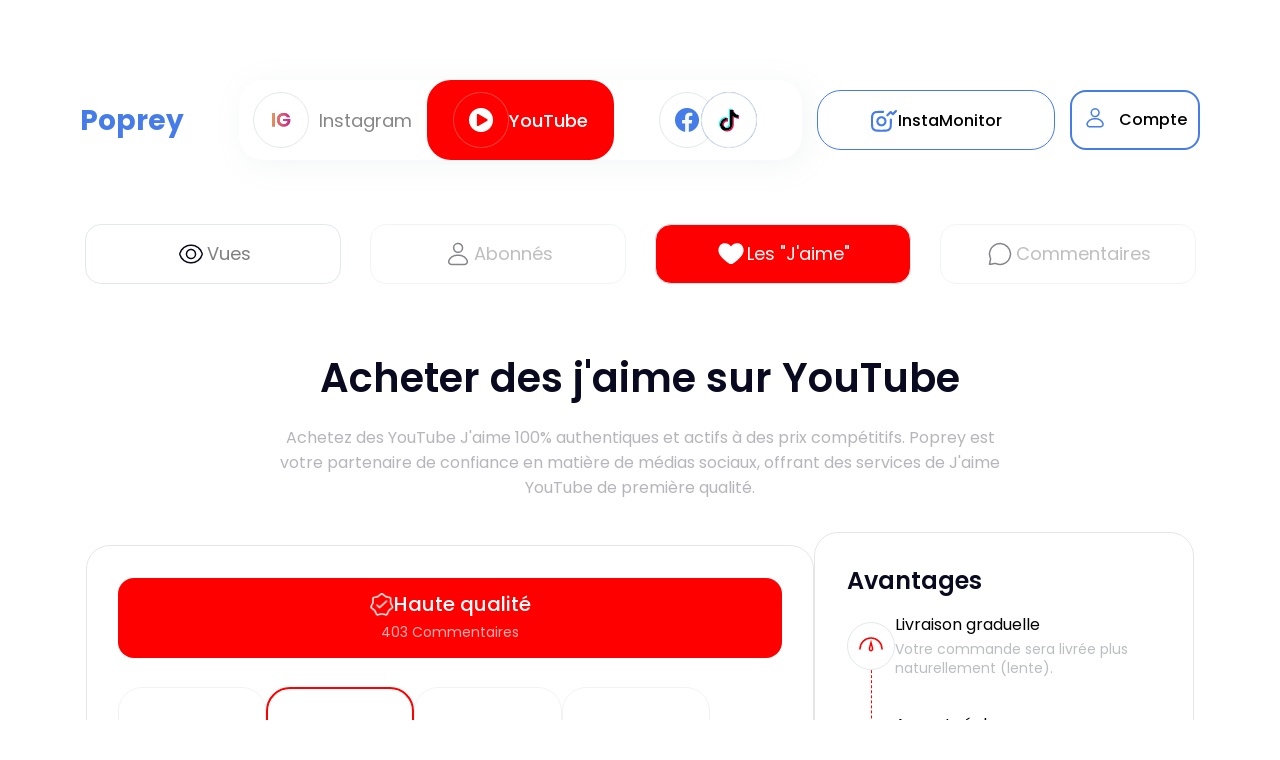

--- FILE ---
content_type: text/html; charset=utf-8
request_url: https://poprey.fr/buy-youtube-likes
body_size: 250609
content:
<!DOCTYPE html><html lang="fr"><head><script async="" src="https://www.googletagmanager.com/gtag/js?id=UA-102666403-21"></script><script async="" src="https://applepay.cdn-apple.com/jsapi/v1/apple-pay-sdk.js" id="apple-pay"></script><style>
                @media only screen and (max-width: 600px) {
                  body {
                  margin: -10px;
                  color: #000;
                  font-weight: normal;
                  font-size: 14px;
                  font-family: "Roboto", sans-serif;
                  background-color: #fff;
                  height: 100%;
                  -webkit-overflow-scrolling: touch;
                  -webkit-text-size-adjust: none;
                  min-width: 320px;
                }
                }
                .text--fz25 {
                  font-size: 25px;
                }
          
                iframe {
                  max-width: 100%
                }
                .header__inner {
                  padding: 45px 0;
                  display: flex;
                  justify-content: center;
                }
                @media only screen and (max-width: 768px){
                  .header__inner {
                    padding: 35px 0;
                  }
                }
                .header__services-nav {
                  display: flex;
                  justify-content: center;
                }
                @media only screen and (max-width: 991px){
                  .servicesList__wrap {
                    margin-top: 45px;
                  }
                }
                @media only screen and (max-width: 600px){
                  .box__card {
                    padding: 25px 20px;
                    width: calc((100% / 2) - 20px);
                    margin: 10px;
                  }
                }
              </style><script async="">
              (function(h,o,t,j,a,r){
            h.hj=h.hj||function(){(h.hj.q=h.hj.q||[]).push(arguments)};
            h._hjSettings={hjid:3333754,hjsv:6};
            a=o.getElementsByTagName('head')[0];
            r=o.createElement('script');r.async=1;
            r.src=t+h._hjSettings.hjid+j+h._hjSettings.hjsv;
            a.appendChild(r);
          })(window,document,'https://static.hotjar.com/c/hotjar-','.js?sv=');
            </script><link rel="dns-prefetch" href="https://core.poprey.com"/><link rel="preconnect" href="https://core.poprey.com"/><link rel="alternate" hrefLang="en" href="https://poprey.com/buy-youtube-likes"/><link rel="alternate" hrefLang="de-DE" href="https://poprey.de/buy-youtube-likes"/><link rel="alternate" hrefLang="it-IT" href="https://poprey.it/buy-youtube-likes"/><link rel="alternate" hrefLang="fr-FR" href="https://poprey.fr/buy-youtube-likes"/><link rel="alternate" hrefLang="es" href="https://poprey.es/buy-youtube-likes"/><link rel="alternate" hrefLang="pt-BR" href="https://poprey.pt/buy-youtube-likes"/><link rel="alternate" hrefLang="cs-CZ" href="https://poprey.cz/buy-youtube-likes"/><link rel="alternate" hrefLang="ro-RO" href="https://poprey.ro/buy-youtube-likes"/><link rel="alternate" hrefLang="x-default" href="https://poprey.fr/buy-youtube-likes"/><link rel="preload" href="/fonts/fonts.css" as="style"/><link rel="stylesheet" href="/fonts/fonts.css"/><meta name="viewport" content="width=device-width"/><meta charSet="utf-8"/><link rel="shortcut icon" href="/favicon.ico"/><title>Achetez des mentions J’aime YouTube | $1.80</title><meta property="title"/><meta name="description" content="Achetez des YouTube J&#x27;aime 100% authentiques et actifs à des prix compétitifs. Poprey est votre partenaire de confiance en matière de médias sociaux, offrant des services de J&#x27;aime YouTube de première qualité."/><meta property="og:title"/><meta property="title"/><meta property="og:description"/><link rel="canonical" href="https://poprey.fr/buy-youtube-likes"/><meta name="next-head-count" content="10"/><link rel="preload" href="/_next/static/css/187c16c6.211a76fd.chunk.css" as="style"/><link rel="stylesheet" href="/_next/static/css/187c16c6.211a76fd.chunk.css" data-n-g=""/><link rel="preload" href="/_next/static/css/styles.d50da12a.chunk.css" as="style"/><link rel="stylesheet" href="/_next/static/css/styles.d50da12a.chunk.css" data-n-g=""/><link rel="preload" href="/_next/static/css/pages/_app.4c908a07.chunk.css" as="style"/><link rel="stylesheet" href="/_next/static/css/pages/_app.4c908a07.chunk.css" data-n-g=""/><noscript data-n-css=""></noscript><link rel="preload" href="/_next/static/chunks/framework.840be8cccac0d7902490.js" as="script"/><link rel="preload" href="/_next/static/chunks/a3384756199956032dbb80a688b76293fd917cb0.83caa80f214d33e1840f.js" as="script"/><link rel="preload" href="/_next/static/chunks/e4911e6ccf5ff65c71aa3d3cc667dbd35614c9de.e8e5b977f355f5e5c3ea.js" as="script"/><link rel="preload" href="/_next/static/chunks/f54b42984bfe4d114461fcea2710af414ac1fe74.e718bcfa6c0a2de5958d.js" as="script"/><link rel="preload" href="/_next/static/chunks/styles.1bc2437681480013e000.js" as="script"/><link rel="preload" href="/_next/static/chunks/51.24292ff0903d0a4d0d4f.js" as="script"/><link rel="preload" href="/_next/static/chunks/127.e8003a5b21d608e61d24.js" as="script"/><link rel="preload" href="/_next/static/chunks/27.27b32f463a2d8676128f.js" as="script"/><link rel="preload" href="/_next/static/chunks/main-dea2f00a4c5e62a1b35d.js" as="script"/><link rel="preload" href="/_next/static/chunks/webpack-77b1b86571df280aee08.js" as="script"/><link rel="preload" href="/_next/static/chunks/framework.840be8cccac0d7902490.js" as="script"/><link rel="preload" href="/_next/static/chunks/187c16c6.6f60678976f8f91117d2.js" as="script"/><link rel="preload" href="/_next/static/chunks/bcea3fb830b08d070bcdd4d407509bda45421422.a7aead27dbe45e87b76a.js" as="script"/><link rel="preload" href="/_next/static/chunks/a031e42290278c181323dac375d0639440ab6b6b.ed97223830d7bcb5ccde.js" as="script"/><link rel="preload" href="/_next/static/chunks/abd6e497960c0b3a5ca710f13d558e6c41ea3703.ca91878d30c7b69ff6e7.js" as="script"/><link rel="preload" href="/_next/static/chunks/776a8a65698dc42640c2c574deee5fbeab3c422d.69290d15b60803dbe99a.js" as="script"/><link rel="preload" href="/_next/static/chunks/62cf7f982f1ba207770d424da5fab6b1289f89b8.092d655b9d6d9cedf904.js" as="script"/><link rel="preload" href="/_next/static/chunks/093823ea3a7c3490f9311c99103e67474b3de97b.09e357fe87465850747e.js" as="script"/><link rel="preload" href="/_next/static/chunks/styles.1bc2437681480013e000.js" as="script"/><link rel="preload" href="/_next/static/chunks/pages/_app-2ad52a0f389c6319014b.js" as="script"/><link rel="preload" href="/_next/static/chunks/a4c92b5b.0bff2888e637ca455279.js" as="script"/><link rel="preload" href="/_next/static/chunks/29107295.5fc892c2c620c36acf49.js" as="script"/><link rel="preload" href="/_next/static/chunks/5abaab24aed1e7f3a658fb032af4e606ced074de.fa3deec4ee03ce13f38d.js" as="script"/><link rel="preload" href="/_next/static/chunks/b67301a66bf6788b034474316a19a581f3c1dbc3.5bc475a568bc6aa6664c.js" as="script"/><link rel="preload" href="/_next/static/chunks/707c6f6f8665ae2d532f0579064b259f57c818a8.d9dd322fd31f2209c9df.js" as="script"/><link rel="preload" href="/_next/static/chunks/d3ce780e0d3f9c29cd93606eafdfb5a13b1534f8.4f319b4516beb6f0247c.js" as="script"/><link rel="preload" href="/_next/static/chunks/76b82356fcc21acf080ac1da45f925086c9584e2.753fcd5c0f950f4a1c99.js" as="script"/><link rel="preload" href="/_next/static/chunks/22412859a36dcb5880664a9fef0afadd64138862.6ed03d6f25aa6b641b67.js" as="script"/><link rel="preload" href="/_next/static/chunks/8abb88210fe41f1a654836a33f404e731fd5a005.010d56a52a2ff9aeae5d.js" as="script"/><link rel="preload" href="/_next/static/chunks/7e9fd081f3984d91c4a47c66c85213fe3d101d6e.00bd488e99e6daae4a89.js" as="script"/><link rel="preload" href="/_next/static/chunks/pages/buy-youtube-likes-25ba9e0356986e9994a3.js" as="script"/></head><body><div id="__next"><header class="header"><script async="">
          (function(ss,ex)
            { window.ldfdr=window.ldfdr||function(){(ldfdr._q=ldfdr._q||[]).push([].slice.call(arguments));};
            (function(d,s){ fs=d.getElementsByTagName(s)[0];
            function ce(src){ var cs=d.createElement(s);
            cs.src=src; cs.async=1;
            fs.parentNode.insertBefore(cs,fs);
            }; ce('https://sc.lfeeder.com/lftracker_v1_'+ss+(ex?'_'+ex:'')+'.js');
            })(document,'script');
            })('p1e024BvYkK4GB6d')
        </script><script async="">
					(function(h,o,t,j,a,r){
        h.hj=h.hj||function(){(h.hj.q=h.hj.q||[]).push(arguments)};
        h._hjSettings={hjid:3333754,hjsv:6};
        a=o.getElementsByTagName('head')[0];
        r=o.createElement('script');r.async=1;
        r.src=t+h._hjSettings.hjid+j+h._hjSettings.hjsv;
        a.appendChild(r);
    	})(window,document,'https://static.hotjar.com/c/hotjar-','.js?sv=');
        </script><div class="container"><div class="header__services-container"><div class="header_flex_block"><div class="header_flex_item"><p class="internalHeader__logo">Poprey</p></div><div class="header__services-nav header_flex_item header_item_special"><a href="https://poprey.com/" class="header__not-active-insta"><div class="header__cirkul-color"><div class="header__instagram-img" style="position:relative"><div style="display:block;overflow:hidden;position:absolute;top:0;left:0;bottom:0;right:0;box-sizing:border-box;margin:0"><img alt="Instagram" style="visibility:visible;position:absolute;top:0;left:0;bottom:0;right:0;box-sizing:border-box;padding:0;border:none;margin:auto;display:block;width:0;height:0;min-width:100%;max-width:100%;min-height:100%;max-height:100%" src="/_next/static/images/inst_off.dc6a14cd8bed89058468a66d640f9a9e.svg" decoding="async"/></div></div></div><div class="header__not-active-text">Instagram</div></a><a href="https://poprey.com/buy-youtube-views" class="header__active-youtube"><div class="header__"><div class="header__youtube header__color-icons-youtube-active"><div class="header__other-icons-youtube" style="position:relative"><div style="display:block;overflow:hidden;position:absolute;top:0;left:0;bottom:0;right:0;box-sizing:border-box;margin:0"><img alt="/_next/static/images/youtube3.3c6ea823e9ee96fd0f90bdc6e215563f.png" style="visibility:visible;position:absolute;top:0;left:0;bottom:0;right:0;box-sizing:border-box;padding:0;border:none;margin:auto;display:block;width:0;height:0;min-width:100%;max-width:100%;min-height:100%;max-height:100%" src="/_next/static/images/youtube2.97789ad92b94d8d8a663c93a77211a01.png" decoding="async"/></div></div></div></div><div>YouTube</div></a><a href="https://poprey.com/services" class="header__not-active-other"><div class="header__cirkul-color-other"><div class="header__facebook "><div class="header__other-icons" style="position:relative"><div style="display:block;overflow:hidden;position:absolute;top:0;left:0;bottom:0;right:0;box-sizing:border-box;margin:0"><img alt="/_next/static/images/facebook_blue.1dad8a2a9689d720b5caa08577ab651a.png" style="visibility:visible;position:absolute;top:0;left:0;bottom:0;right:0;box-sizing:border-box;padding:0;border:none;margin:auto;display:block;width:0;height:0;min-width:100%;max-width:100%;min-height:100%;max-height:100%" src="/_next/static/images/facebook_blue.1dad8a2a9689d720b5caa08577ab651a.png" decoding="async"/></div></div></div><div class="header__tickTok "><div class="header__other-icons_2" style="position:relative"><div style="display:block;overflow:hidden;position:absolute;top:0;left:0;bottom:0;right:0;box-sizing:border-box;margin:0"><img alt="/_next/static/images/tickTok_header.677a34c32fa4167140eb94116b57b2e8.svg" style="visibility:visible;position:absolute;top:0;left:0;bottom:0;right:0;box-sizing:border-box;padding:0;border:none;margin:auto;display:block;width:0;height:0;min-width:100%;max-width:100%;min-height:100%;max-height:100%" src="/_next/static/images/tickTok_header.677a34c32fa4167140eb94116b57b2e8.svg" decoding="async"/></div></div></div></div></a></div><div style="max-width:238px;margin-right:15px;width:100%;cursor:pointer;padding:20px;font-size:16px;font-weight:500;gap:7px;height:60px" class="header__not-active-monitoring monitoringWrapp"><img src="/_next/static/images/monitoringNotActive.7f049cd27e044cbb9ddd1dea9ebcf4e4.svg" alt="monitoring"/><p class="monitoringTitle">InstaMonitor</p></div><a id="SUP" href="https://login.poprey.com/?link=&amp;lang=fr&amp;type=signup&amp;newDesign=newDesign"><div class="header_account header_flex_item"><div class="header__img_block"><img src="/_next/static/images/login_logout.345632490b7225ebd8fa55c25f1254fd.svg" alt="account"/></div><div class="header__account-title">Compte</div></div></a></div></div></div></header><div class="servicesNavYoutube"><div class="container"><nav class="servicesNavYoutube__nav"><a href="/buy-youtube-views" class=""><div class="servicesNavYoutube__link servicesNavYoutube__link-active"><div class="servicesNavYoutube__link-inner"><div class="servicesNavYoutube__icon" style="position:relative"><div style="display:block;overflow:hidden;position:absolute;top:0;left:0;bottom:0;right:0;box-sizing:border-box;margin:0"><img alt="comments" style="visibility:visible;position:absolute;top:0;left:0;bottom:0;right:0;box-sizing:border-box;padding:0;border:none;margin:auto;display:block;width:0;height:0;min-width:100%;max-width:100%;min-height:100%;max-height:100%" src="/_next/static/images/viewsYouTube.0a0d003e9f3ce9224c1af23acfbf7f53.svg" decoding="async"/></div></div><p class=" servicesNavYoutube__text"> <!-- -->Vues</p></div></div></a><a href="/buy-youtube-subscribers" class="servicesNavYoutube__disabled"><div class="servicesNavYoutube__link servicesNavYoutube__link-active"><div class="servicesNavYoutube__link-inner"><div class="servicesNavYoutube__icon" style="position:relative"><div style="display:block;overflow:hidden;position:absolute;top:0;left:0;bottom:0;right:0;box-sizing:border-box;margin:0"><img alt="followers" style="visibility:visible;position:absolute;top:0;left:0;bottom:0;right:0;box-sizing:border-box;padding:0;border:none;margin:auto;display:block;width:0;height:0;min-width:100%;max-width:100%;min-height:100%;max-height:100%;object-fit:contain" src="/_next/static/images/subscribersYouTube.4772d33187d10232c737cd31dac1f92f.svg" decoding="async"/></div></div><p class=" servicesNavYoutube__text"> <!-- -->Abonnés</p></div></div></a><a href="/buy-youtube-likes" class=""><div class="servicesNavYoutube__link "><div class="servicesNavYoutube__link-inner"><div class="servicesNavYoutube__icon heart-youtube-icon" style="position:relative"><div style="display:block;overflow:hidden;position:absolute;top:0;left:0;bottom:0;right:0;box-sizing:border-box;margin:0"><img alt="likes" style="visibility:visible;position:absolute;top:0;left:0;bottom:0;right:0;box-sizing:border-box;padding:0;border:none;margin:auto;display:block;width:0;height:0;min-width:100%;max-width:100%;min-height:100%;max-height:100%;object-fit:contain" src="/_next/static/images/likesYouTubeActive.78a823c10391cf26cedd8c1791cd310c.svg" decoding="async"/></div></div><p class="active servicesNavYoutube__text-active"> <!-- -->Les &quot;J&#x27;aime&quot;</p></div></div></a><a href="/buy-youtube-comments" class="servicesNavYoutube__disabled"><div class="servicesNavYoutube__link servicesNavYoutube__link-active"><div class="servicesNavYoutube__link-inner"><div class="servicesNavYoutube__icon" style="position:relative"><div style="display:block;overflow:hidden;position:absolute;top:0;left:0;bottom:0;right:0;box-sizing:border-box;margin:0"><img alt="comments" style="visibility:visible;position:absolute;top:0;left:0;bottom:0;right:0;box-sizing:border-box;padding:0;border:none;margin:auto;display:block;width:0;height:0;min-width:100%;max-width:100%;min-height:100%;max-height:100%;object-fit:contain" src="/_next/static/images/commentsYouTube.6e1dc2ad7c7bcf1fddd8b94399f8e9ea.svg" decoding="async"/></div></div><p class=" servicesNavYoutube__text"> <!-- -->Commentaires</p></div></div></a></nav></div></div><main><section class="instaServices"><div class="youtubeServicesPage"><div class="container servicesInfo"></div><h1 class="youtubeServicesPage__title-main youtubeServicesPage__title-main-likes">Acheter des j&#x27;aime sur YouTube</h1><div class="youtubeServicesPage__text-description"><div class="youtubeServicesPage__text-description-text-views-biggest">Achetez des YouTube J&#x27;aime 100% authentiques et actifs à des prix compétitifs. Poprey est votre partenaire de confiance en matière de médias sociaux, offrant des services de J&#x27;aime YouTube de première qualité.</div></div><div class="youtubeServicesPage__buy-block"><div class="servicesListYoutube"><div class="servicesListYoutube__container"><div class="servicesListYoutube__type-block"><div class="servicesListYoutube__color-block instant "><div class="servicesListYoutube__quality"><div class="servicesListYoutube__quality-img" style="position:relative"><div style="display:block;overflow:hidden;position:absolute;top:0;left:0;bottom:0;right:0;box-sizing:border-box;margin:0"><img alt="quality" style="visibility:visible;position:absolute;top:0;left:0;bottom:0;right:0;box-sizing:border-box;padding:0;border:none;margin:auto;display:block;width:0;height:0;min-width:100%;max-width:100%;min-height:100%;max-height:100%" src="/_next/static/images/quality_white.1d4db15194f1398ec0490844093d10fb.png" decoding="async"/></div></div><p class="servicesListYoutube__white-text">Haute qualité</p></div><p class="servicesListYoutube__white-reviews">403<!-- --> <!-- -->Commentaires</p></div></div><div class="box"><div class="box__card card-hover  
    
    "><div class="box__title"><div><div class="box__title-block"><div class="box__likes-color" style="position:relative"><div style="display:block;overflow:hidden;position:absolute;top:0;left:0;bottom:0;right:0;box-sizing:border-box;margin:0"><img alt="service-icon" style="visibility:visible;position:absolute;top:0;left:0;bottom:0;right:0;box-sizing:border-box;padding:0;border:none;margin:auto;display:block;width:0;height:0;min-width:100%;max-width:100%;min-height:100%;max-height:100%" src="/_next/static/images/likes-red.87409aae9c2e5065482f8c9cd4ab2001.svg" decoding="async"/></div></div><p class="box__count ">100</p></div><p class="box__service-name-youtube"><span>Les &quot;J&#x27;aime&quot;</span> <!-- -->Pour<!-- --> <!-- -->0.90<!-- --> </p></div></div></div><div class="box__card card-hover  
    
    "><div class="box__title"><div><div class="box__title-block"><div class="box__likes-color" style="position:relative"><div style="display:block;overflow:hidden;position:absolute;top:0;left:0;bottom:0;right:0;box-sizing:border-box;margin:0"><img alt="service-icon" style="visibility:visible;position:absolute;top:0;left:0;bottom:0;right:0;box-sizing:border-box;padding:0;border:none;margin:auto;display:block;width:0;height:0;min-width:100%;max-width:100%;min-height:100%;max-height:100%" src="/_next/static/images/likes-red.87409aae9c2e5065482f8c9cd4ab2001.svg" decoding="async"/></div></div><p class="box__count ">250</p></div><p class="box__service-name-youtube"><span>Les &quot;J&#x27;aime&quot;</span> <!-- -->Pour<!-- --> <!-- -->1.90<!-- --> </p></div></div></div><div class="box__card card-hover  
    
    "><div class="box__title"><div><div class="box__title-block"><div class="box__likes-color" style="position:relative"><div style="display:block;overflow:hidden;position:absolute;top:0;left:0;bottom:0;right:0;box-sizing:border-box;margin:0"><img alt="service-icon" style="visibility:visible;position:absolute;top:0;left:0;bottom:0;right:0;box-sizing:border-box;padding:0;border:none;margin:auto;display:block;width:0;height:0;min-width:100%;max-width:100%;min-height:100%;max-height:100%" src="/_next/static/images/likes-red.87409aae9c2e5065482f8c9cd4ab2001.svg" decoding="async"/></div></div><p class="box__count ">500</p></div><p class="box__service-name-youtube"><span>Les &quot;J&#x27;aime&quot;</span> <!-- -->Pour<!-- --> <!-- -->2.90<!-- --> </p></div></div></div><div class="box__card card-hover  
    
    "><div class="box__title"><div><div class="box__title-block"><div class="box__likes-color" style="position:relative"><div style="display:block;overflow:hidden;position:absolute;top:0;left:0;bottom:0;right:0;box-sizing:border-box;margin:0"><img alt="service-icon" style="visibility:visible;position:absolute;top:0;left:0;bottom:0;right:0;box-sizing:border-box;padding:0;border:none;margin:auto;display:block;width:0;height:0;min-width:100%;max-width:100%;min-height:100%;max-height:100%" src="/_next/static/images/likes-red.87409aae9c2e5065482f8c9cd4ab2001.svg" decoding="async"/></div></div><p class="box__count ">1000</p></div><p class="box__service-name-youtube"><span>Les &quot;J&#x27;aime&quot;</span> <!-- -->Pour<!-- --> <!-- -->4.90<!-- --> </p></div></div></div><div class="box__card card-hover  
    
    "><div class="box__title"><div><div class="box__title-block"><div class="box__likes-color" style="position:relative"><div style="display:block;overflow:hidden;position:absolute;top:0;left:0;bottom:0;right:0;box-sizing:border-box;margin:0"><img alt="service-icon" style="visibility:visible;position:absolute;top:0;left:0;bottom:0;right:0;box-sizing:border-box;padding:0;border:none;margin:auto;display:block;width:0;height:0;min-width:100%;max-width:100%;min-height:100%;max-height:100%" src="/_next/static/images/likes-red.87409aae9c2e5065482f8c9cd4ab2001.svg" decoding="async"/></div></div><p class="box__count ">2000</p></div><p class="box__service-name-youtube"><span>Les &quot;J&#x27;aime&quot;</span> <!-- -->Pour<!-- --> <!-- -->8.90<!-- --> </p></div></div></div><div class="box__card card-hover  
    
    "><div class="box__title"><div><div class="box__title-block"><div class="box__likes-color" style="position:relative"><div style="display:block;overflow:hidden;position:absolute;top:0;left:0;bottom:0;right:0;box-sizing:border-box;margin:0"><img alt="service-icon" style="visibility:visible;position:absolute;top:0;left:0;bottom:0;right:0;box-sizing:border-box;padding:0;border:none;margin:auto;display:block;width:0;height:0;min-width:100%;max-width:100%;min-height:100%;max-height:100%" src="/_next/static/images/likes-red.87409aae9c2e5065482f8c9cd4ab2001.svg" decoding="async"/></div></div><p class="box__count ">3000</p></div><p class="box__service-name-youtube"><span>Les &quot;J&#x27;aime&quot;</span> <!-- -->Pour<!-- --> <!-- -->12.90<!-- --> </p></div></div></div><div class="box__card card-hover  
    
    "><div class="box__title"><div><div class="box__title-block"><div class="box__likes-color" style="position:relative"><div style="display:block;overflow:hidden;position:absolute;top:0;left:0;bottom:0;right:0;box-sizing:border-box;margin:0"><img alt="service-icon" style="visibility:visible;position:absolute;top:0;left:0;bottom:0;right:0;box-sizing:border-box;padding:0;border:none;margin:auto;display:block;width:0;height:0;min-width:100%;max-width:100%;min-height:100%;max-height:100%" src="/_next/static/images/likes-red.87409aae9c2e5065482f8c9cd4ab2001.svg" decoding="async"/></div></div><p class="box__count ">4000</p></div><p class="box__service-name-youtube"><span>Les &quot;J&#x27;aime&quot;</span> <!-- -->Pour<!-- --> <!-- -->16.90<!-- --> </p></div></div></div><div class="box__card card-hover  
    
    "><div class="box__title"><div><div class="box__title-block"><div class="box__likes-color" style="position:relative"><div style="display:block;overflow:hidden;position:absolute;top:0;left:0;bottom:0;right:0;box-sizing:border-box;margin:0"><img alt="service-icon" style="visibility:visible;position:absolute;top:0;left:0;bottom:0;right:0;box-sizing:border-box;padding:0;border:none;margin:auto;display:block;width:0;height:0;min-width:100%;max-width:100%;min-height:100%;max-height:100%" src="/_next/static/images/likes-red.87409aae9c2e5065482f8c9cd4ab2001.svg" decoding="async"/></div></div><p class="box__count ">5000</p></div><p class="box__service-name-youtube"><span>Les &quot;J&#x27;aime&quot;</span> <!-- -->Pour<!-- --> <!-- -->19.90<!-- --> </p></div></div></div></div></div></div><div class="benefitsOld"><div class="benefitsOld__wrapper"><h3 class="benefits__title">Avantages<!-- --> </h3><div class="benefitsOld__info-youtube"><div class="benefitsOld__container"><div class="benefitsOld__icons-cirkul-youtube"><div class="benefitsOld__icon" style="position:relative"><div style="display:block;overflow:hidden;position:absolute;top:0;left:0;bottom:0;right:0;box-sizing:border-box;margin:0"><img alt="benefit" style="visibility:visible;position:absolute;top:0;left:0;bottom:0;right:0;box-sizing:border-box;padding:0;border:none;margin:auto;display:block;width:0;height:0;min-width:100%;max-width:100%;min-height:100%;max-height:100%" src="/_next/static/images/gradualDelivery.f79524d303bf00aec4551ba5fb7f9373.svg" decoding="async"/></div></div></div><div><h4 class="benefitsOld__subtitle">Livraison graduelle</h4><p class="benefitsOld__text">Votre commande sera livrée plus naturellement (lente).</p></div></div><div class="benefitsOld__container"><div class="benefitsOld__icons-cirkul-youtube"><div class="benefitsOld__icon" style="position:relative"><div style="display:block;overflow:hidden;position:absolute;top:0;left:0;bottom:0;right:0;box-sizing:border-box;margin:0"><img alt="benefit" style="visibility:visible;position:absolute;top:0;left:0;bottom:0;right:0;box-sizing:border-box;padding:0;border:none;margin:auto;display:block;width:0;height:0;min-width:100%;max-width:100%;min-height:100%;max-height:100%" src="/_next/static/images/realLooking.21eb00965fc7dafeff5362e16253ba3b.svg" decoding="async"/></div></div></div><div><h4 class="benefitsOld__subtitle">Aspect réel</h4><p class="benefitsOld__text">Les comptes semblent parfaitement légitimes.</p></div></div><div class="benefitsOld__container"><div class="benefitsOld__icons-cirkul-youtube"><div class="benefitsOld__icon" style="position:relative"><div style="display:block;overflow:hidden;position:absolute;top:0;left:0;bottom:0;right:0;box-sizing:border-box;margin:0"><img alt="benefit" style="visibility:visible;position:absolute;top:0;left:0;bottom:0;right:0;box-sizing:border-box;padding:0;border:none;margin:auto;display:block;width:0;height:0;min-width:100%;max-width:100%;min-height:100%;max-height:100%" src="/_next/static/images/startAt.c37838f8820895b55b22f87848f4ec6b.svg" decoding="async"/></div></div></div><div><h4 class="benefitsOld__subtitle">Début dans 12 h</h4><p class="benefitsOld__text">La commande commencera dans les 12 heures.</p></div></div><div class="benefitsOld__container"><div class="benefitsOld__icons-cirkul-youtube"><div class="benefitsOld__icon" style="position:relative"><div style="display:block;overflow:hidden;position:absolute;top:0;left:0;bottom:0;right:0;box-sizing:border-box;margin:0"><img alt="benefit" style="visibility:visible;position:absolute;top:0;left:0;bottom:0;right:0;box-sizing:border-box;padding:0;border:none;margin:auto;display:block;width:0;height:0;min-width:100%;max-width:100%;min-height:100%;max-height:100%" src="/_next/static/images/30DWarranty.33a2cc2937629a60dd587273c985df05.svg" decoding="async"/></div></div></div><div><h4 class="benefitsOld__subtitle">Garantie 30J</h4><p class="benefitsOld__text">Nous garantissons que le résultat restera dans 30 jours.</p></div></div><div class="benefitsOld__dashed-line-red"></div></div></div></div><div class="trialYoutube"><div class="trialYoutube__wrapper"><div class="trialYoutube__container"><div class="trialYoutube__count-block"><div class="trialYoutube__count active-block"><div class="trialYoutube__cirkul trialYoutube__cirkul-minus trialYoutube__cirkul-disabled "><div style="position:relative"><div style="display:block;overflow:hidden;position:absolute;top:0;left:0;bottom:0;right:0;box-sizing:border-box;margin:0"><img alt="minus" style="visibility:visible;position:absolute;top:0;left:0;bottom:0;right:0;box-sizing:border-box;padding:0;border:none;margin:auto;display:block;width:0;height:0;min-width:100%;max-width:100%;min-height:100%;max-height:100%" src="/_next/static/images/Minus-black.45ae9c3a44032b65b85ace14a4fbdb3b.png" decoding="async"/></div></div></div><div><p class="trialYoutube__count-text trialYoutube__count-text-desktop">0</p><p class="trialYoutube__count-text trialYoutube__count-text-desktop">Vues</p><p class="trialYoutube__count-text trialYoutube__count-text-mobile">0<!-- --> <!-- -->Vues</p></div><div class="trialYoutube__cirkul "><div style="position:relative"><div style="display:block;overflow:hidden;position:absolute;top:0;left:0;bottom:0;right:0;box-sizing:border-box;margin:0"><img alt="plus" style="visibility:visible;position:absolute;top:0;left:0;bottom:0;right:0;box-sizing:border-box;padding:0;border:none;margin:auto;display:block;width:0;height:0;min-width:100%;max-width:100%;min-height:100%;max-height:100%" src="/_next/static/images/Plus-black.3f3158cb820dea2a6535aefea0249f4e.png" decoding="async"/></div></div></div></div><div class="trialYoutube__count active-block"><div class="trialYoutube__cirkul trialYoutube__cirkul-minus trialYoutube__cirkul-disabled "><div style="position:relative"><div style="display:block;overflow:hidden;position:absolute;top:0;left:0;bottom:0;right:0;box-sizing:border-box;margin:0"><img alt="minus" style="visibility:visible;position:absolute;top:0;left:0;bottom:0;right:0;box-sizing:border-box;padding:0;border:none;margin:auto;display:block;width:0;height:0;min-width:100%;max-width:100%;min-height:100%;max-height:100%" src="/_next/static/images/Minus-black.45ae9c3a44032b65b85ace14a4fbdb3b.png" decoding="async"/></div></div></div><div><p class="trialYoutube__count-text trialYoutube__count-text-desktop">0</p><p class="trialYoutube__count-text trialYoutube__count-text-desktop">Abonnés</p><p class="trialYoutube__count-text trialYoutube__count-text-mobile">0<!-- --> <!-- -->Abonnés</p></div><div class="trialYoutube__cirkul trialYoutube__cirkul-disabled"><div style="position:relative"><div style="display:block;overflow:hidden;position:absolute;top:0;left:0;bottom:0;right:0;box-sizing:border-box;margin:0"><img alt="plus" style="visibility:visible;position:absolute;top:0;left:0;bottom:0;right:0;box-sizing:border-box;padding:0;border:none;margin:auto;display:block;width:0;height:0;min-width:100%;max-width:100%;min-height:100%;max-height:100%" src="/_next/static/images/Plus-black.3f3158cb820dea2a6535aefea0249f4e.png" decoding="async"/></div></div></div></div><div class="trialYoutube__count active-block"><div class="trialYoutube__cirkul trialYoutube__cirkul-minus trialYoutube__cirkul-disabled "><div style="position:relative"><div style="display:block;overflow:hidden;position:absolute;top:0;left:0;bottom:0;right:0;box-sizing:border-box;margin:0"><img alt="minus" style="visibility:visible;position:absolute;top:0;left:0;bottom:0;right:0;box-sizing:border-box;padding:0;border:none;margin:auto;display:block;width:0;height:0;min-width:100%;max-width:100%;min-height:100%;max-height:100%" src="/_next/static/images/Minus-black.45ae9c3a44032b65b85ace14a4fbdb3b.png" decoding="async"/></div></div></div><div><p class="trialYoutube__count-text trialYoutube__count-text-desktop">0</p><p class="trialYoutube__count-text trialYoutube__count-text-desktop">Commentaires</p><p class="trialYoutube__count-text trialYoutube__count-text-mobile">0<!-- --> <!-- -->Commentaires</p></div><div class="trialYoutube__cirkul trialYoutube__cirkul-disabled"><div style="position:relative"><div style="display:block;overflow:hidden;position:absolute;top:0;left:0;bottom:0;right:0;box-sizing:border-box;margin:0"><img alt="plus" style="visibility:visible;position:absolute;top:0;left:0;bottom:0;right:0;box-sizing:border-box;padding:0;border:none;margin:auto;display:block;width:0;height:0;min-width:100%;max-width:100%;min-height:100%;max-height:100%" src="/_next/static/images/Plus-black.3f3158cb820dea2a6535aefea0249f4e.png" decoding="async"/></div></div></div></div></div><div class="trialYoutube__hide-trialYoutube"><div class="trialYoutube__text-cost"> <!-- -->0<!-- --> <!-- --> <!-- -->Le coût</div><button class="trialYoutube__buy " disabled="">Acheter maintenant</button></div></div><div class="trialYoutube__percent-block "><div class="trialYoutube__percent-container"><p class="trialYoutube__percent">0<!-- -->%</p><div><h4 class="trialYoutube__percent-title">Possibilité d&#x27;atteindre la page de tendance</h4><p class="trialYoutube__percent-text">Augmentez pour améliorer les chances.</p></div></div><div class="trialYoutube__percent-icons  "><div class="trialYoutube__percent-icon"><div class="trialYoutube__percent-icon-img" style="position:relative"><div style="display:block;overflow:hidden;position:absolute;top:0;left:0;bottom:0;right:0;box-sizing:border-box;margin:0"><img alt="Likes" style="visibility:visible;position:absolute;top:0;left:0;bottom:0;right:0;box-sizing:border-box;padding:0;border:none;margin:auto;display:block;width:0;height:0;min-width:100%;max-width:100%;min-height:100%;max-height:100%" src="/_next/static/images/comments.769d7282174ea94f4026ef920c942b09.svg" decoding="async"/></div></div><p class="trialYoutube__percent-icon-text">Les &quot;J&#x27;aime&quot;</p><p class="trialYoutube__count-number"></p></div><div class="trialYoutube__percent-icon"><div class="trialYoutube__percent-icon-img" style="position:relative"><div style="display:block;overflow:hidden;position:absolute;top:0;left:0;bottom:0;right:0;box-sizing:border-box;margin:0"><img alt="Views" style="visibility:visible;position:absolute;top:0;left:0;bottom:0;right:0;box-sizing:border-box;padding:0;border:none;margin:auto;display:block;width:0;height:0;min-width:100%;max-width:100%;min-height:100%;max-height:100%" src="/_next/static/images/views.96823de105aacf01312b493e86f657cf.svg" decoding="async"/></div></div><p class="trialYoutube__percent-icon-text">Vues</p><p class="trialYoutube__count-number">0</p></div><div class="trialYoutube__percent-icon"><div class="trialYoutube__percent-icon-img" style="position:relative"><div style="display:block;overflow:hidden;position:absolute;top:0;left:0;bottom:0;right:0;box-sizing:border-box;margin:0"><img alt="Comments" style="visibility:visible;position:absolute;top:0;left:0;bottom:0;right:0;box-sizing:border-box;padding:0;border:none;margin:auto;display:block;width:0;height:0;min-width:100%;max-width:100%;min-height:100%;max-height:100%" src="/_next/static/images/comments.769d7282174ea94f4026ef920c942b09.svg" decoding="async"/></div></div><p class="trialYoutube__percent-icon-text">Commentaires</p><p class="trialYoutube__count-number">0</p></div></div></div></div></div></div><div class="reviews-section"><div class="reviews"><div class="reviews__nav"><button id="reviews__add-feedback-pc" class="reviews__add-feedback-youtube reviews__add-feedback-pc"><div class="reviews__plus-red" style="position:relative"><div style="display:block;overflow:hidden;position:absolute;top:0;left:0;bottom:0;right:0;box-sizing:border-box;margin:0"><img alt="plus" style="visibility:visible;position:absolute;top:0;left:0;bottom:0;right:0;box-sizing:border-box;padding:0;border:none;margin:auto;display:block;width:0;height:0;min-width:100%;max-width:100%;min-height:100%;max-height:100%" src="/_next/static/images/plus-red.b9bcb4dd67e83d6a553eea13aee01c28.svg" decoding="async"/></div></div><span class="reviews__add-feedback-text-youtube"> <!-- -->Ajoutez le feedback</span></button><div><h2 class="reviews__title">Feedback<!-- --> </h2><div class="reviews__feedback-count"><p>509<!-- --> <!-- -->Feedback<!-- --> </p> <div class="reviews__rate-star" style="position:relative"><div style="display:block;overflow:hidden;position:absolute;top:0;left:0;bottom:0;right:0;box-sizing:border-box;margin:0"><img alt="star" style="visibility:visible;position:absolute;top:0;left:0;bottom:0;right:0;box-sizing:border-box;padding:0;border:none;margin:auto;display:block;width:0;height:0;min-width:100%;max-width:100%;min-height:100%;max-height:100%" src="/_next/static/images/fill-star-red.0cdf8c1cf02bbbaa64c1b17a72d496b7.svg" decoding="async"/></div></div> <p class="reviews__rate-youtube">4.92</p></div></div><div class="reviews__arrow-block"><div class="reviews__arrow-container"><div style="position:relative"><div style="display:block;overflow:hidden;position:absolute;top:0;left:0;bottom:0;right:0;box-sizing:border-box;margin:0"><img alt="left" style="visibility:visible;position:absolute;top:0;left:0;bottom:0;right:0;box-sizing:border-box;padding:0;border:none;margin:auto;display:block;width:0;height:0;min-width:100%;max-width:100%;min-height:100%;max-height:100%" src="/_next/static/images/arrow_left.259b4f552570f1b229f561f7adf140eb.png" decoding="async"/></div></div></div><div class="reviews__arrow-container"><div style="position:relative"><div style="display:block;overflow:hidden;position:absolute;top:0;left:0;bottom:0;right:0;box-sizing:border-box;margin:0"><img alt="right" style="visibility:visible;position:absolute;top:0;left:0;bottom:0;right:0;box-sizing:border-box;padding:0;border:none;margin:auto;display:block;width:0;height:0;min-width:100%;max-width:100%;min-height:100%;max-height:100%" src="/_next/static/images/arrow_right.0b3a061726f1ecef36626c528a176381.png" decoding="async"/></div></div></div></div></div><div class="swiper-container"><div class="swiper-wrapper"><div class="swiper-slide"><div class="reviews__stars"><div style="position:relative"><div style="display:block;overflow:hidden;position:absolute;top:0;left:0;bottom:0;right:0;box-sizing:border-box;margin:0"><img alt="star" style="visibility:visible;position:absolute;top:0;left:0;bottom:0;right:0;box-sizing:border-box;padding:0;border:none;margin:auto;display:block;width:0;height:0;min-width:100%;max-width:100%;min-height:100%;max-height:100%" src="/_next/static/images/fill-star-red.0cdf8c1cf02bbbaa64c1b17a72d496b7.svg" decoding="async"/></div></div><div style="position:relative"><div style="display:block;overflow:hidden;position:absolute;top:0;left:0;bottom:0;right:0;box-sizing:border-box;margin:0"><img alt="star" style="visibility:visible;position:absolute;top:0;left:0;bottom:0;right:0;box-sizing:border-box;padding:0;border:none;margin:auto;display:block;width:0;height:0;min-width:100%;max-width:100%;min-height:100%;max-height:100%" src="/_next/static/images/fill-star-red.0cdf8c1cf02bbbaa64c1b17a72d496b7.svg" decoding="async"/></div></div><div style="position:relative"><div style="display:block;overflow:hidden;position:absolute;top:0;left:0;bottom:0;right:0;box-sizing:border-box;margin:0"><img alt="star" style="visibility:visible;position:absolute;top:0;left:0;bottom:0;right:0;box-sizing:border-box;padding:0;border:none;margin:auto;display:block;width:0;height:0;min-width:100%;max-width:100%;min-height:100%;max-height:100%" src="/_next/static/images/fill-star-red.0cdf8c1cf02bbbaa64c1b17a72d496b7.svg" decoding="async"/></div></div><div style="position:relative"><div style="display:block;overflow:hidden;position:absolute;top:0;left:0;bottom:0;right:0;box-sizing:border-box;margin:0"><img alt="star" style="visibility:visible;position:absolute;top:0;left:0;bottom:0;right:0;box-sizing:border-box;padding:0;border:none;margin:auto;display:block;width:0;height:0;min-width:100%;max-width:100%;min-height:100%;max-height:100%" src="/_next/static/images/fill-star-red.0cdf8c1cf02bbbaa64c1b17a72d496b7.svg" decoding="async"/></div></div><div style="position:relative"><div style="display:block;overflow:hidden;position:absolute;top:0;left:0;bottom:0;right:0;box-sizing:border-box;margin:0"><img alt="star" style="visibility:visible;position:absolute;top:0;left:0;bottom:0;right:0;box-sizing:border-box;padding:0;border:none;margin:auto;display:block;width:0;height:0;min-width:100%;max-width:100%;min-height:100%;max-height:100%" src="/_next/static/images/fill-star-red.0cdf8c1cf02bbbaa64c1b17a72d496b7.svg" decoding="async"/></div></div></div><div class="reviews__title-card">Zoe</div><div class="reviews__text-card">I’m a new user of this resource, but already impressed with its work. Your likes helped me to get free followers, meaning I’ll have more orders, That’s awesome! Poprey is easy and affordable, no problems if you’ve limited on budget. Respect to you guys for making this service! Looking forward to new offers from you.</div></div><div class="swiper-slide"><div class="reviews__stars"><div style="position:relative"><div style="display:block;overflow:hidden;position:absolute;top:0;left:0;bottom:0;right:0;box-sizing:border-box;margin:0"><img alt="star" style="visibility:visible;position:absolute;top:0;left:0;bottom:0;right:0;box-sizing:border-box;padding:0;border:none;margin:auto;display:block;width:0;height:0;min-width:100%;max-width:100%;min-height:100%;max-height:100%" src="/_next/static/images/fill-star-red.0cdf8c1cf02bbbaa64c1b17a72d496b7.svg" decoding="async"/></div></div><div style="position:relative"><div style="display:block;overflow:hidden;position:absolute;top:0;left:0;bottom:0;right:0;box-sizing:border-box;margin:0"><img alt="star" style="visibility:visible;position:absolute;top:0;left:0;bottom:0;right:0;box-sizing:border-box;padding:0;border:none;margin:auto;display:block;width:0;height:0;min-width:100%;max-width:100%;min-height:100%;max-height:100%" src="/_next/static/images/fill-star-red.0cdf8c1cf02bbbaa64c1b17a72d496b7.svg" decoding="async"/></div></div><div style="position:relative"><div style="display:block;overflow:hidden;position:absolute;top:0;left:0;bottom:0;right:0;box-sizing:border-box;margin:0"><img alt="star" style="visibility:visible;position:absolute;top:0;left:0;bottom:0;right:0;box-sizing:border-box;padding:0;border:none;margin:auto;display:block;width:0;height:0;min-width:100%;max-width:100%;min-height:100%;max-height:100%" src="/_next/static/images/fill-star-red.0cdf8c1cf02bbbaa64c1b17a72d496b7.svg" decoding="async"/></div></div><div style="position:relative"><div style="display:block;overflow:hidden;position:absolute;top:0;left:0;bottom:0;right:0;box-sizing:border-box;margin:0"><img alt="star" style="visibility:visible;position:absolute;top:0;left:0;bottom:0;right:0;box-sizing:border-box;padding:0;border:none;margin:auto;display:block;width:0;height:0;min-width:100%;max-width:100%;min-height:100%;max-height:100%" src="/_next/static/images/fill-star-red.0cdf8c1cf02bbbaa64c1b17a72d496b7.svg" decoding="async"/></div></div><div style="position:relative"><div style="display:block;overflow:hidden;position:absolute;top:0;left:0;bottom:0;right:0;box-sizing:border-box;margin:0"><img alt="star" style="visibility:visible;position:absolute;top:0;left:0;bottom:0;right:0;box-sizing:border-box;padding:0;border:none;margin:auto;display:block;width:0;height:0;min-width:100%;max-width:100%;min-height:100%;max-height:100%" src="/_next/static/images/fill-star-red.0cdf8c1cf02bbbaa64c1b17a72d496b7.svg" decoding="async"/></div></div></div><div class="reviews__title-card">drake</div><div class="reviews__text-card">works good</div></div><div class="swiper-slide"><div class="reviews__stars"><div style="position:relative"><div style="display:block;overflow:hidden;position:absolute;top:0;left:0;bottom:0;right:0;box-sizing:border-box;margin:0"><img alt="star" style="visibility:visible;position:absolute;top:0;left:0;bottom:0;right:0;box-sizing:border-box;padding:0;border:none;margin:auto;display:block;width:0;height:0;min-width:100%;max-width:100%;min-height:100%;max-height:100%" src="/_next/static/images/fill-star-red.0cdf8c1cf02bbbaa64c1b17a72d496b7.svg" decoding="async"/></div></div><div style="position:relative"><div style="display:block;overflow:hidden;position:absolute;top:0;left:0;bottom:0;right:0;box-sizing:border-box;margin:0"><img alt="star" style="visibility:visible;position:absolute;top:0;left:0;bottom:0;right:0;box-sizing:border-box;padding:0;border:none;margin:auto;display:block;width:0;height:0;min-width:100%;max-width:100%;min-height:100%;max-height:100%" src="/_next/static/images/fill-star-red.0cdf8c1cf02bbbaa64c1b17a72d496b7.svg" decoding="async"/></div></div><div style="position:relative"><div style="display:block;overflow:hidden;position:absolute;top:0;left:0;bottom:0;right:0;box-sizing:border-box;margin:0"><img alt="star" style="visibility:visible;position:absolute;top:0;left:0;bottom:0;right:0;box-sizing:border-box;padding:0;border:none;margin:auto;display:block;width:0;height:0;min-width:100%;max-width:100%;min-height:100%;max-height:100%" src="/_next/static/images/fill-star-red.0cdf8c1cf02bbbaa64c1b17a72d496b7.svg" decoding="async"/></div></div><div style="position:relative"><div style="display:block;overflow:hidden;position:absolute;top:0;left:0;bottom:0;right:0;box-sizing:border-box;margin:0"><img alt="star" style="visibility:visible;position:absolute;top:0;left:0;bottom:0;right:0;box-sizing:border-box;padding:0;border:none;margin:auto;display:block;width:0;height:0;min-width:100%;max-width:100%;min-height:100%;max-height:100%" src="/_next/static/images/fill-star-red.0cdf8c1cf02bbbaa64c1b17a72d496b7.svg" decoding="async"/></div></div><div style="position:relative"><div style="display:block;overflow:hidden;position:absolute;top:0;left:0;bottom:0;right:0;box-sizing:border-box;margin:0"><img alt="star" style="visibility:visible;position:absolute;top:0;left:0;bottom:0;right:0;box-sizing:border-box;padding:0;border:none;margin:auto;display:block;width:0;height:0;min-width:100%;max-width:100%;min-height:100%;max-height:100%" src="/_next/static/images/outline_star.47654a976ae8b499a9de77ed41a347b0.png" decoding="async"/></div></div></div><div class="reviews__title-card">Cyrus Siu</div><div class="reviews__text-card">Very good work. 
POPREY 實在做得很好！ 我會繼續購買你們的服務！</div></div><div class="swiper-slide"><div class="reviews__stars"><div style="position:relative"><div style="display:block;overflow:hidden;position:absolute;top:0;left:0;bottom:0;right:0;box-sizing:border-box;margin:0"><img alt="star" style="visibility:visible;position:absolute;top:0;left:0;bottom:0;right:0;box-sizing:border-box;padding:0;border:none;margin:auto;display:block;width:0;height:0;min-width:100%;max-width:100%;min-height:100%;max-height:100%" src="/_next/static/images/fill-star-red.0cdf8c1cf02bbbaa64c1b17a72d496b7.svg" decoding="async"/></div></div><div style="position:relative"><div style="display:block;overflow:hidden;position:absolute;top:0;left:0;bottom:0;right:0;box-sizing:border-box;margin:0"><img alt="star" style="visibility:visible;position:absolute;top:0;left:0;bottom:0;right:0;box-sizing:border-box;padding:0;border:none;margin:auto;display:block;width:0;height:0;min-width:100%;max-width:100%;min-height:100%;max-height:100%" src="/_next/static/images/fill-star-red.0cdf8c1cf02bbbaa64c1b17a72d496b7.svg" decoding="async"/></div></div><div style="position:relative"><div style="display:block;overflow:hidden;position:absolute;top:0;left:0;bottom:0;right:0;box-sizing:border-box;margin:0"><img alt="star" style="visibility:visible;position:absolute;top:0;left:0;bottom:0;right:0;box-sizing:border-box;padding:0;border:none;margin:auto;display:block;width:0;height:0;min-width:100%;max-width:100%;min-height:100%;max-height:100%" src="/_next/static/images/fill-star-red.0cdf8c1cf02bbbaa64c1b17a72d496b7.svg" decoding="async"/></div></div><div style="position:relative"><div style="display:block;overflow:hidden;position:absolute;top:0;left:0;bottom:0;right:0;box-sizing:border-box;margin:0"><img alt="star" style="visibility:visible;position:absolute;top:0;left:0;bottom:0;right:0;box-sizing:border-box;padding:0;border:none;margin:auto;display:block;width:0;height:0;min-width:100%;max-width:100%;min-height:100%;max-height:100%" src="/_next/static/images/fill-star-red.0cdf8c1cf02bbbaa64c1b17a72d496b7.svg" decoding="async"/></div></div><div style="position:relative"><div style="display:block;overflow:hidden;position:absolute;top:0;left:0;bottom:0;right:0;box-sizing:border-box;margin:0"><img alt="star" style="visibility:visible;position:absolute;top:0;left:0;bottom:0;right:0;box-sizing:border-box;padding:0;border:none;margin:auto;display:block;width:0;height:0;min-width:100%;max-width:100%;min-height:100%;max-height:100%" src="/_next/static/images/fill-star-red.0cdf8c1cf02bbbaa64c1b17a72d496b7.svg" decoding="async"/></div></div></div><div class="reviews__title-card">Madonnazoccola</div><div class="reviews__text-card">Diocane ha ragione</div></div></div><div class="swiper-pagination-youtube"></div></div><button id="reviews__add-feedback-mobile" class="reviews__add-feedback-youtube reviews__add-feedback-mobile"><div class="reviews__plus-red" style="position:relative"><div style="display:block;overflow:hidden;position:absolute;top:0;left:0;bottom:0;right:0;box-sizing:border-box;margin:0"><img alt="plus" style="visibility:visible;position:absolute;top:0;left:0;bottom:0;right:0;box-sizing:border-box;padding:0;border:none;margin:auto;display:block;width:0;height:0;min-width:100%;max-width:100%;min-height:100%;max-height:100%" src="/_next/static/images/plus-red.b9bcb4dd67e83d6a553eea13aee01c28.svg" decoding="async"/></div></div><span class="reviews__add-feedback-text-youtube"> <!-- -->Ajoutez le feedback</span></button><div class="popup" id="popupReview"><div class="popup__inner"><div class="popup__title">Ajoutez votre avis</div><form class="form form--mt"><div class="form__card"><div class="form__stars"><input type="radio" value="5" id="star5" name="star"/><label for="star5"></label><input type="radio" value="4" id="star4" name="star"/><label for="star4"></label><input type="radio" value="3" id="star3" name="star"/><label for="star3"></label><input type="radio" value="2" id="star2" name="star"/><label for="star2"></label><input type="radio" value="1" id="star1" name="star"/><label for="star1"></label></div></div><div class="form__card"><input type="text" class="form__textField form__textField-review" name="name" value="" placeholder="Votre prénom" required=""/></div><div class="form__card form__card--mt-3"><div class="textarea"><textarea class="form__textarea" placeholder="Revue" name="text" required=""></textarea></div></div><button class="form__btn" type="submit">Envoyer</button></form><div class="popup__close" style="position:absolute"><div style="display:block;overflow:hidden;position:absolute;top:0;left:0;bottom:0;right:0;box-sizing:border-box;margin:0"><img alt="close" style="visibility:visible;position:absolute;top:0;left:0;bottom:0;right:0;box-sizing:border-box;padding:0;border:none;margin:auto;display:block;width:0;height:0;min-width:100%;max-width:100%;min-height:100%;max-height:100%" src="/_next/static/images/close.91cd52d2e301822bdd5e39e1f3e832f5.png" decoding="async"/></div></div></div></div></div></div><div class="descriptions"><div class="descriptions__nav-block-youtube"><div class="descriptions__youtube_nav-mobiles" style="position:relative"><div style="display:block;overflow:hidden;position:relative;box-sizing:border-box;margin:0"><div style="display:block;box-sizing:border-box;padding-top:123.6328125%"></div><img alt="mobiles" style="visibility:visible;position:absolute;top:0;left:0;bottom:0;right:0;box-sizing:border-box;padding:0;border:none;margin:auto;display:block;width:0;height:0;min-width:100%;max-width:100%;min-height:100%;max-height:100%" src="/_next/static/images/mobiles-youtube.5f8d1d5d11fef948c091b8e12ce58575.png" decoding="async"/></div></div><div class="descriptions__wrapper-youtybe"><h2 class="descriptions__nav-title-youtybe descriptions__nav-title-followers">Acheter des j&#x27;aime sur YouTube</h2><p class="descriptions__nav-text">YouTube est une force prééminente dans l&#x27;écosystème numérique moderne, servant de moyen de connexion entre les producteurs de contenu et une audience massive à travers le monde. La plateforme sert de cadre à une grande variété de contenus, notamment la présentation de talents artistiques, l&#x27;échange de connaissances, la promotion d&#x27;entreprises et le tissage d&#x27;intrigues captivantes. Malgré cela, pour se tailler une place unique dans un cosmos aussi vaste, il ne suffit pas d&#x27;avoir du matériel ; il faut optimiser son approche stratégique. Améliorer sa visibilité sur YouTube n&#x27;est pas un simple bonus, c&#x27;est une étape essentielle à franchir si l&#x27;on veut attirer un public plus large et atteindre un niveau de réussite plus élevé.</p><p class="descriptions__nav-text ">Lorsque vous investissez dans des j&#x27;aime YouTube bon marché par le biais de Poprey, vous alimentez essentiellement la trajectoire de croissance de votre chaîne. Non seulement l&#x27;augmentation du nombre de j&#x27;aime sur vos films les rend plus authentiques aux yeux des spectateurs, mais elle les rend également plus curieux. Cela garantit que votre matériel reçoit l&#x27;attention et le respect qu&#x27;il mérite réellement, ce qui augmente le nombre d&#x27;amateurs potentiels qu&#x27;il atteint. Avec Poprey comme allié, tracez votre route pour trouver un écho efficace dans l&#x27;immense bibliothèque de contenus de YouTube.</p></div></div><div class="descriptions__should-buy-block"><div class="descriptions__wrapper-youtybe"><h2 class="descriptions__nav-title-youtybe descriptions__nav-title-followers">Quels sont les avantages de l&#x27;achat de J&#x27;aime sur YouTube ?</h2><p class="descriptions__nav-text">YouTube est un lieu où le talent, l&#x27;entreprise et la communauté se rencontrent dans le monde en constante évolution des médias numériques. De nombreux créateurs cherchent des moyens d&#x27;améliorer leur influence et de se rapprocher de leur public, alors qu&#x27;ils rivalisent pour attirer l&#x27;attention et susciter la participation. Que se passe-t-il lorsque quelqu&#x27;un dépense de l&#x27;argent pour acheter des j&#x27;aime sur YouTube ? Parlons des avantages :</p></div><div class="youtubeServicesPage__should-buy" style="position:relative"><div style="display:block;overflow:hidden;position:relative;box-sizing:border-box;margin:0"><div style="display:block;box-sizing:border-box;padding-top:94.56740442655935%"></div><img alt="should_buy" style="visibility:visible;position:absolute;top:0;left:0;bottom:0;right:0;box-sizing:border-box;padding:0;border:none;margin:auto;display:block;width:0;height:0;min-width:100%;max-width:100%;min-height:100%;max-height:100%" src="/_next/static/images/should_buy-youtube.a4b348bcaf1b43481b4e23198342737f.png" decoding="async"/></div></div></div><div class="subBlockOnPage"><div class="subBlockOnPage__text subBlockOnPage__important">L&#x27;achat de j&#x27;aime sur YouTube peut être une décision intelligente qui présente de nombreux avantages, au-delà de la simple augmentation du nombre de j&#x27;aime. Il peut améliorer à la fois la façon dont les gens voient la vidéo et son succès sur la plateforme.</div></div><div class="youtubeServicesPage__title-container"><h2 class="youtubeServicesPage__order-title-youtube youtubeServicesPage__title-main">Les vidéos appréciées sur YouTube affectent-elles les performances des chaînes ?</h2><p class="youtubeServicesPage__subtitle-likes">Oui, les j&#x27;aime vidéo YouTube jouent un rôle important dans la performance des chaînes YouTube, il est donc crucial d&#x27;acheter des j&#x27;aime vidéo YouTube pour étendre et développer votre projet. Voici quelques exemples de la façon dont les J&#x27;aime de YouTube vidéo affectent la performance de la chaîne :</p></div><div class="safeToBuy"></div><div class="subBlockOnPage__text subBlockOnPage__important">⚠️<!-- --> <!-- -->Bien que les j&#x27;aime ne soient qu&#x27;une mesure parmi d&#x27;autres sur YouTube, ils influencent indéniablement les performances et la perception des chaînes. Pour les créateurs qui visent la croissance et une visibilité accrue, la promotion d&#x27;un engagement authentique, y compris de vrais &quot;j&#x27;aime&quot; sur YouTube, devrait être une stratégie centrale.</div><div class="youtubeServicesPage__title-container"><h2 class="youtubeServicesPage__order-title-youtube youtubeServicesPage__title-main">Conseils de croissance pour YouTube</h2><p class="descriptions__subtitle-likes">YouTube et les stratégies que les créateurs de vidéos doivent mettre en œuvre pour augmenter le nombre de vues de leur contenu sur la plateforme sont en constante évolution. Voici quelques nouvelles suggestions pour développer votre chaîne sur YouTube :</p></div><div class="subBlockOnPage"></div><div class="youtubeServicesPage__steps-container-mini-text"><img src="/_next/static/images/play.0ebc300e50a31276ccc15d4c8a05338f.png" alt=""/>Bien que les stratégies susmentionnées offrent de précieuses indications pour améliorer votre présence sur YouTube, la base fondamentale de toute chaîne YouTube réussie reste la même : la production d&#x27;un contenu authentique et de qualité. Il est essentiel de comprendre que si les algorithmes, les tendances et les techniques promotionnelles peuvent amplifier votre portée, ils ne peuvent pas remplacer la valeur intrinsèque d&#x27;un contenu bien conçu. Consacrer du temps à la compréhension de votre public, à la recherche de vos sujets et à l&#x27;investissement dans la qualité de la production permet de s&#x27;assurer que vos vidéos trouvent un écho auprès des téléspectateurs.</div><div class="descriptions__order"><h2 class="youtubeServicesPage__order-title">Comment acheter des Youtube j&#x27;aime ?</h2><p class="youtubeServicesPage__subtitle-likes">Voici les étapes à suivre pour acheter des j&#x27;aime sur Poprey :</p></div><div class="subBlockOnPage__text subBlockOnPage__important">⚠️<!-- --> <!-- -->Si vous utilisez un service tiers sur YouTube, veillez à toujours lire et respecter ses conditions d&#x27;utilisation.</div><div><div class="descriptions__faq-main-title">FAQ</div><div class="panel-block-color "><div class="panel-container"><h3 class="panel-title">Est-il sûr d&#x27;acheter de vrais j&#x27;aime YouTube sur Poprey ?</h3><div class="panel-show "><div class="panel-text ">Yes, purchasing YouTube likes from Poprey is completely risk-free. The platform has trusted and secure delivery systems that are compliant with terms of use on YouTube. When you<!-- --> <a target="_blank" href="/buy-youtube-views">order YouTube views</a> <!-- -->or likes, Poprey guarantees you will never have to share any sensitive information such as your account password or login. Your privacy and channel integrity are always guaranteed.</div></div></div><div class="expanded-cirkul-color-youtube youtubeServicesPage__red-border"><div style="position:relative"><div style="display:block;overflow:hidden;position:absolute;top:0;left:0;bottom:0;right:0;box-sizing:border-box;margin:0"><img alt="arrow" style="visibility:visible;position:absolute;top:0;left:0;bottom:0;right:0;box-sizing:border-box;padding:0;border:none;margin:auto;display:block;width:0;height:0;min-width:100%;max-width:100%;min-height:100%;max-height:100%" src="/_next/static/images/arrow_top.19b2082d2cae579d668d43cb67752caa.png" decoding="async"/></div></div></div></div><div class="panel-block-color "><div class="panel-container"><h3 class="panel-title">Combien de temps faut-il pour que les j&#x27;aime apparaissent sur ma vidéo après avoir acheté de vrais j&#x27;aime YouTube ?</h3><div class="panel-show "><div class="panel-text">L&#x27;heure d&#x27;arrivée dépend de l&#x27;offre que vous avez choisie. Il ne faut généralement que quelques heures pour voir augmenter le nombre de j&#x27;aime. Cela peut toutefois prendre un peu plus de temps pour les ventes plus importantes. Poprey s&#x27;efforce de servir rapidement tout en veillant à ce que le processus ait l&#x27;air naturel.</div></div></div><div class="expanded-cirkul-color-youtube youtubeServicesPage__red-border"><div style="position:relative"><div style="display:block;overflow:hidden;position:absolute;top:0;left:0;bottom:0;right:0;box-sizing:border-box;margin:0"><img alt="arrow" style="visibility:visible;position:absolute;top:0;left:0;bottom:0;right:0;box-sizing:border-box;padding:0;border:none;margin:auto;display:block;width:0;height:0;min-width:100%;max-width:100%;min-height:100%;max-height:100%" src="/_next/static/images/arrow_top.19b2082d2cae579d668d43cb67752caa.png" decoding="async"/></div></div></div></div><div class="panel-block-color "><div class="panel-container"><h3 class="panel-title">Le nombre de j&#x27;aime que j&#x27;achète chez Poprey va-t-il diminuer avec le temps ?</h3><div class="panel-show "><div class="panel-text">L&#x27;objectif de Poprey est d&#x27;obtenir des j&#x27;aime de la part d&#x27;utilisateurs de YouTube réels et occupés, ce qui réduit le risque de baisse. Toutefois, si vous constatez une baisse importante, Poprey offre généralement une garantie de recharge pendant un certain temps après l&#x27;achat de j&#x27;aime. Pour plus d&#x27;informations, lisez toujours les conditions d&#x27;utilisation ou appelez le service clientèle.</div></div></div><div class="expanded-cirkul-color-youtube youtubeServicesPage__red-border"><div style="position:relative"><div style="display:block;overflow:hidden;position:absolute;top:0;left:0;bottom:0;right:0;box-sizing:border-box;margin:0"><img alt="arrow" style="visibility:visible;position:absolute;top:0;left:0;bottom:0;right:0;box-sizing:border-box;padding:0;border:none;margin:auto;display:block;width:0;height:0;min-width:100%;max-width:100%;min-height:100%;max-height:100%" src="/_next/static/images/arrow_top.19b2082d2cae579d668d43cb67752caa.png" decoding="async"/></div></div></div></div></div></div></div><div class="popup" id="popupPay"><div class="popup__inner"><div class="popup__close" style="position:absolute"><div style="display:block;overflow:hidden;position:absolute;top:0;left:0;bottom:0;right:0;box-sizing:border-box;margin:0"><img alt="close" style="visibility:visible;position:absolute;top:0;left:0;bottom:0;right:0;box-sizing:border-box;padding:0;border:none;margin:auto;display:block;width:0;height:0;min-width:100%;max-width:100%;min-height:100%;max-height:100%" src="/_next/static/images/close.91cd52d2e301822bdd5e39e1f3e832f5.png" decoding="async"/></div></div></div></div></section></main><footer class="footer"><div class="container"><nav class="footer__top"><div class="footer__header"><p class="footer__title">Poprey</p><div class="footer__icons-wrapper"><a class="footer__img-link" href="https://www.youtube.com/channel/UCdhf-DfixL85nlftRYkvf2w" target="_blank" rel="noopener"><div class="footer__icon-wrapper"><span class=" lazy-load-image-background opacity" style="color:transparent;display:inline-block;height:24px"><span class="" style="display:inline-block;height:24px"></span></span></div></a><a href="https://twitter.com/Poprey2" target="_blank" rel="noopener" class="footer__img-link"><div class="footer__icon-wrapper"><span class=" lazy-load-image-background opacity" style="color:transparent;display:inline-block;height:24px"><span class="" style="display:inline-block;height:24px"></span></span></div></a><a href="https://www.facebook.com/PopreyEN" target="_blank" rel="noopener" class="footer__img-link"><div class="footer__icon-wrapper"><span class=" lazy-load-image-background opacity" style="color:transparent;display:inline-block;height:24px"><span class="" style="display:inline-block;height:24px"></span></span></div></a><a href="https://www.tiktok.com/@popreycom" target="_blank" rel="noopener" class="footer__img-link"><div class="footer__icon-wrapper"><span class=" lazy-load-image-background opacity" style="color:transparent;display:inline-block;height:24px"><span class="" style="display:inline-block;height:24px"></span></span></div></a></div><div class="footer__pay-img"><span class=" lazy-load-image-background opacity" style="color:transparent;display:inline-block"><span class="" style="display:inline-block;height:32px;width:52px"></span></span><span class=" lazy-load-image-background opacity" style="color:transparent;display:inline-block"><span class="visa" style="display:inline-block;height:23px;width:76px"></span></span></div></div><div class="footer__cards"><ul class="footer__card us-footer"><li><span class="footer__card-title">Nous</span></li><li><a class="footer__card-text first-link-footer" href="/buy-instagram-followers">Acheter des abonnés Instagram</a></li><li><a class="footer__card-text" href="/automatic-instagram-likes">Acheter des auto j&#x27;aime Instagram</a></li><li><a class="footer__card-text" href="/buy-instagram-views">Acheter des vues Instagram</a></li><li><a class="footer__card-text" href="/buy-instagram-comments">Acheter des commentaires Instagram</a></li><li><a class="footer__card-text" href="/free-instagram-likes">J&#x27;aime Instagram d&#x27;essai gratuit</a></li><li><a class="footer__card-text" href="/free-ig-followers">Gratuits Instagram Abonnés</a></li><li><a class="footer__card-text" href="/free-trial-instagram-views">Vues Instagram gratuites</a></li><li><a class="footer__card-text" href="/services">Services</a></li><li><a class="footer__card-text" href="/monitoring">Surveillance d&#x27;Instagram</a></li></ul></div><div class="footer__cards"><ul class="footer__card us-footer us-second-footer"><li><a class="footer__card-text" href="/buy-youtube-views">Acheter des vues sur YouTube</a></li><li><a class="footer__card-text" href="/buy-youtube-subscribers">Acheter des abonnés YouTube</a></li><li><a class="footer__card-text" href="/buy-youtube-likes">Acheter des j&#x27;aime sur YouTube</a></li><li><a class="footer__card-text" href="/buy-youtube-comments">Acheter des commentaires sur YouTube</a></li></ul></div></nav><div class="footer__middle"><div class="footer__contact-container"><span class="footer__card-title footer__card-title-contact">Contact Information</span><div class="footer__contact-information-container"><p class="footer__card-text footer__contact-information">Company:<!-- --> Qloyd OÜ</p><p class="footer__card-text footer__contact-information">Registration:<!-- --> 16257994</p><p class="footer__card-text footer__contact-information">Address:<!-- --> Harju maakond, Tallinn,<br/>Lasnamäe linnaosa, Peterburi tee 71, 11415</p><p class="footer__card-text footer__contact-information">E-mail:<!-- --> <a href="/cdn-cgi/l/email-protection" class="__cf_email__" data-cfemail="1a7975746e7b796e5a6a756a687f6334797577">[email&#160;protected]</a></p></div></div><div class="footer__cards"><div class="footer__card"><div><div><span class="footer__card-title">Règles</span></div><div><a class="footer__card-text first-link-footer" href="/rules">Conditions de service</a></div></div></div></div><div class="footer__cards"><ul class="footer__card help-footer"><li><span class="footer__card-title">Aidez-moi</span></li><li><a class="footer__card-text first-link-footer" href="/account">Compte</a></li><li><a class="footer__card-text" href="/faq">FAQ</a></li><li><a class="footer__card-text" href="/contact">Contact</a></li></ul></div></div><div class="footer__bottom"></div></div></footer></div><script data-cfasync="false" src="/cdn-cgi/scripts/5c5dd728/cloudflare-static/email-decode.min.js"></script><script id="__NEXT_DATA__" type="application/json">{"props":{"initialProps":{"pageProps":{"host":"poprey.fr","reviews":[{"name":"Dolcevita","star":"5","text":"Made a purchase just for fun, rapid and fantastic!"},{"name":"Joynal","star":"5","text":"Nice 👍"},{"name":"‪Nader Hanafy‬‏","star":"5","text":"it is so good"},{"name":"Deku","star":"5","text":"Service was so good and fast"},{"name":"Coner","star":"5","text":"It's incredible, it raised my self-esteem quite well, it made me happy."},{"name":"San_dh_ya_","star":"5","text":"It’s good"},{"name":"Pahan","star":"5","text":"very good and usefully"},{"name":"Someone","star":"5","text":"really it's a good apk"},{"name":"BELLE","star":"5","text":"Its so helpful. Thanks poprey :)"},{"name":"Vigen","star":"5","text":"Nicee i like this website"},{"name":"Anonymous","star":"5","text":"It's true, it works very well, I thank my friends who made me discover the site, it's not a scam."},{"name":"Mr_rekib_07","star":"5","text":"Good"},{"name":"kimki","star":"5","text":"nice"},{"name":"hai_tem___21","star":"5","text":"❤️❤️❤️"},{"name":"Muhammadabbas110","star":"5","text":"This is amazing tool for instagram"},{"name":"Alice__25","star":"5","text":"Nice services"},{"name":"Amine","star":"5","text":"Gooooood"},{"name":"ne__mhd","star":"5","text":"Love it 💗"},{"name":"Naega","star":"5","text":"wow cool"},{"name":"Nigga","star":"5","text":"so real and good omfg best service"}],"reviewsAll":{"Instagram":{"Auto-Likes":{"1":{"count":309,"star":4.92,"last_reviews":[{"name":"Priivvvv","star":"5","text":"It's good and fast😍😍"},{"name":"https://instagram.com/stories/","star":"5","text":"🙂 nice"},{"name":"Kesley","star":"4","text":"Really like this website"},{"name":"JP.PR","star":"5","text":"La primera que veo, que son reales 🔥💪🏼😎"},{"name":"delair","star":"5","text":"top"},{"name":"Matteo","star":"5","text":"Super site !"},{"name":"Amanda","star":"5","text":"I love this service. Ordering auto likes is easy, everything comes on time, and the result is even better than I expected. Also the prices are very reasonable. In short, 10 out of 10. Thank you!"},{"name":"Chloe","star":"5","text":"To promote my Instagram business account, I took a friend's advice and turned to this website. At the moment, I’ve already used the automatic likes service and am completely satisfied with the result. I plan to order followers and comments too. Thank you guys!"},{"name":"Jenna","star":"5","text":"Cool service that won my heart! By ordering auto-likes, I very quickly raised the activity on my page and attracted the attention of the Instagram community. Thanks a lot!"},{"name":"Zoe","star":"5","text":"I am very grateful for this website! By purchasing automatic likes, my page got to the top of Instagram. It's just incredible!"},{"name":"Tobby","star":"5","text":"When I found out about the service for hacking likes, I immediately decided to use it. My page on Instagram couldn’t boast of high popularity no matter what I did. Therefore, I ordered automatic likes for the last few posts. And then I bought another 20k autolikes. As a result, my page has become very popular. Thank you so much!"},{"name":"Ben","star":"5","text":"I guess I've had bad luck with such services, so I don't trust them. But when my account activity dropped to almost zero, I had to act quickly. I asked my friends, and they advised maketop, cheap and fast. The result was a pleasant surprise, I managed to rise in the rankings in seven days. Tip for others, check everything yourself and do not believe the bad reviews"},{"name":"Norman","star":"5","text":"Maketop is five stars for sure.  I argued with a friend that you can’t order anything worthwhile on promotion websites other than bots. So bought 1000 autolikes for $10 here. I won't say it's cheap, but it’s fast and reliable. Got even +250 new followers too. Well, the result is obvious - I know now that this stuff works."},{"name":"Rick","star":"5","text":"My main income is blogging on Intagram. Since my account has more than 15k followers, and I advertise products of famous clothing brands, I have to constantly keep the audience active. Maketop helped. Good speed, transparent terms of cooperation, and round-the-clock support. There is nothing to complain about."},{"name":"James","star":"5","text":"Overall satisfied with the service! I know that classical promotion on Instagram needs funds, so I decided to try to increase the rating on my own. I sat at the computer at night, looked through various blogs, left comments, and tried to create relevant content for users. But in six months of work, only 115 followers came, so it was almost impossible to earn. So I order a package of autolikes on maketop. It was a really great deal."},{"name":"Iwan","star":"5","text":"I’ve been promoting my Instagram account for five years now and have tried all known resources. Among them were many scammers. Therefore, I order autolikes only at maketop. I came across it by accident, through reviews on the Internet. There are no problems with registration, great payment methods, support is always in touch, and content is viewed by real people. That’s all I actually need."},{"name":"Andrew","star":"5","text":"Hello guys. I want to share my feedback about social-likes. Pleasantly surprised by the quality of autolikes and the work of managers. The guys never refused to help solve all problems if there were any. Now my account has great support and rating. Thank you very much!"},{"name":"Damiano","star":"5","text":"A good website for those who need auto likes. Works fast, and technical support is always in touch. Until recently, I used another resource, but due to the lack of adequate communication, I decided to change it. My friend advised social likes, I bought a package of autolikes and was pleasantly surprised. As my statistics on Instagram show, one package for 1000 autolikes automatically creates activity for a whole month. Thank you!"},{"name":"Antony","star":"5","text":"I order auto-likes on social-likes all the time. During the whole period of work, there were no complaints. There was a failure once, but as it turned out, there were some technical issues. Thanks for your support!"},{"name":"Kevin","star":"5","text":"Hello everyone! You know, my hobby is blogging. I love to photograph everything – food, my fitness workouts, and trips with friends. Then I post all this stuff on my Instagram. My channel has over 20k followers and needs constant support. Unfortunately, finding a good resource for buying autolikes is not easy these days. Therefore, when I chose a provider, I made a purchase and wrote to support. And began placing orders for autolikes. And I have no regrets, everything works great. I order once a week a package of autolikes and comments. Thank you"}]},"3":{"count":492,"star":4.94,"last_reviews":[{"name":"dont know","star":"5","text":"very good"},{"name":"My name is Daniel","star":"5","text":"This app is incredible it’s help you a lot I really wanna say use it much as you can it’s best"},{"name":"Aaron","star":"5","text":"I struggled for a very long time trying to get my page to the top. If then someone told me that this can be done using automatic likes, I wouldn’t have believed it. But now, when I was convinced by my own experience, I’m very glad that such a method exists. I managed to promote my account in just a month! Thank you!"},{"name":"Barbara","star":"5","text":"I recommend this website to everyone who wants to be on the TOP Instagram. I was able to tell about my hobby to a large audience. Now I have many helpful groups and like-minded people. So your 1000 autolikes brought me success. Thanks a lot!"},{"name":"Mila","star":"5","text":"I actively blog on instagram, but sometimes, cause of a large number of posts, not all followers have time to see them. Therefore, the activity sags. I decided to use the services of this website and ordered auto-likes. Now my IG posts get a stable response, and the blog itself attracts even more people. Thank you!"},{"name":"John","star":"4","text":"I ordered autolikes on Likewave, they appeared in 15 minutes, I was pleased. But after two weeks, I noticed a lack of likes, and I began to worry since I spent money. But the guys from support quickly compensated for the missing likes. Pleasantly surprised by the service. Thanks a lot!"},{"name":"Casper","star":"5","text":"Went to the site, entered Insta username, and got autolikes. THAT’S ALL!! My account is at the top of search results, and a lot of new followers, who turn into customers. And that's awesome, don't you think?"},{"name":"Kim","star":"5","text":"I'm a conservative and not a big believer in all these fancy trends. But when I realized that classic advertising is very expensive, I began to wonder about alternative ways of promoting my business. Friends advised me to start with the promotion of social networks, and here I am! I bought auto-likes for Insta, and after a few days, I noticed results. I sold 10 phones in 2 days! TEN, guys! And this is not the limit!"},{"name":"Natalia","star":"5","text":"As a regular user of yours, I want to tell you that auto-likes for Insta are a great alternative for business promotion. It's cheap, fast, and effective. My team got 5 apartment design orders in two days. Impressive, guys! I think we'll meet the monthly plan in half the time."},{"name":"Hurriet","star":"5","text":"Highly recommend this platform."},{"name":"Bob","star":"5","text":"This is a great platform where you can increase your followers. I recommend"},{"name":"Fahad.Sultan","star":"5","text":"Fahad Sultan Alotibi"},{"name":"Shandrey","star":"5","text":"I love this app"},{"name":"LD","star":"5","text":"The best"},{"name":"hafizsetiawan156","star":"5","text":"this link is very good hopefully this is permanent"},{"name":"H","star":"5","text":"Nice"},{"name":"Nastya","star":"5","text":"Bought auto-likes for 10 posts it is really useful."}]}},"Comments":{"1":{"count":356,"star":4.97,"last_reviews":[{"name":"Rabi Graphics","star":"5","text":"Good Job"},{"name":"Jonas","star":"5","text":"Muito bom funciona mesmo"},{"name":"achraf","star":"5","text":"good job"},{"name":"Ana","star":"5","text":"Realmente é verdade, recomendo muito amei"},{"name":"Maleja","star":"5","text":"Esta página es increíble, te califico 5 estrellas ⭐️⭐️⭐️⭐️⭐️"},{"name":"Tony Daniel’z","star":"5","text":"You’re too excellent you guys let me keep trusting you with my money 💰"},{"name":"Lila","star":"5","text":"Sa marche et tout les joue tu a des choses gratuites 💜 merci"},{"name":"Engy Hamdy","star":"5","text":"Excellent ❤️"},{"name":"Kelly Eduarda Da Silva Santos","star":"5","text":"Linda \nGostosa"},{"name":"George","star":"5","text":"My main job is selling products through Instagram. Since not everyone leaves comments I decided to buy ‘em. Now, I order 50 comments from time to time. It’s all cheap and works well. Useful for promotion. All thanks to the website!"},{"name":"Lola","star":"5","text":"My friend is actively promoting her account on Instagram, and I think that this is not very fair. Basically, I use classic methods: I not only comment, like, and watch videos but also post logic puzzles and arrange polls. But were almost zero new followers. And I gave up. But then I surfed the net and found different websites, used this one. You know, everything worked. Amazing!"},{"name":"Bertha","star":"5","text":"A very useful resource for bloggers. My posts may not always reach a large target audience. Then I promote my content by buying comments. Convenient and affordable. Comments from real users, so you don't have to worry that Insta would ban my account. Thanks a lot."},{"name":"Eugene","star":"5","text":"I’ve been using this resource for a year and a half. I buy 200 comments once a month. Very convenient! The involvement and interest of users in my content is constantly held. Thanks"},{"name":"Peter","star":"5","text":"Yesterday I saw that the rating of my account fell to almost zero. Posts and photos are not visible and followers disappeared. I needed to do something, so I googled a bit and found maketop and ordered 50 comments. They came without delay. Then my posts began to come to life, the first comments appeared. I was pleasantly surprised that people were real, so wasn’t afraid of a new ban. Thank you."},{"name":"Harry","star":"5","text":"My daughter is painting and attending an art school. Some of her works were put up for voting. For winning the competition, they promise a masterclass from the most popular artist. My daughter really wants to be among these lucky ones. Then we decided to slightly increase the activity with her paintings. I ordered 200 comments. They came exactly on time, I was pleased that they were from real people. And most importantly, we managed to organize the masterclass. Thank you."},{"name":"Tom","star":"5","text":"I didn’t know how to promote my business account on Instagram until my daughter advised me to try a new service. Just in 2 months, I got 1500 followers, and I don’t not gonna stop there. Thank you"},{"name":"Austin","star":"5","text":"I buy comments for Instagram all the time. I sell clothes online. And I need to keep customer trust. Comments work well, all reviews are REAL, and they help to expand my client base and my income. Thanks a lot."},{"name":"Clementine","star":"5","text":"Good website for everyone who makes money on Instagram. My account rating has increased - likes, followers, and comments are always in abundance. What could be better for an active blogger? I recommend everyone to order comments right away, you will not regret it."},{"name":"Boris","star":"5","text":"Maketop is a great website. Recently my posts started disappearing from the feed, and obviously, there were fewer comments and likes. And I can’t do without feedback from my followers. Complained to a friend, and she advised me to boost my profile by buying comments. So I did exactly that. This helped me restore my rating and even more :)"},{"name":"Daisy J.","star":"5","text":"I wanted to increase the activity of my post about the children's competition, where my daughter participated and gather more comments in order to win the quiz. Not entirely fair, but it’s the only solution if such contests do not attract others except mothers of children and their relatives. I ordered 100 comments. They arrived without delay. All looked natural and on topic. And most importantly, your comments helped my daughter win the talent competition. Thank you"}]}},"Followers":{"0":{"count":"1","star":5,"last_reviews":[{"name":"Natan","star":"5","text":"Good! The best site with followers on IG!"}]},"1":{"count":327,"star":4.95,"last_reviews":[{"name":"Хитряк Анна","star":"5","text":"Лучший сайт! Благодарю!"},{"name":"@faridmarocfarid","star":"5","text":"Love ❣️"},{"name":"Julia","star":"5","text":"Gente e verdade mesmo eu acabei de ganhar muitos seguidores"},{"name":"Mário Cart","star":"5","text":"Vocês fazem um bom trabalho mas acho que na parte do pagamento deveriam adicionar outras formas como o paysafecard"},{"name":"Guilherme","star":"5","text":"Ele é muito bom e fácil de usar ele já me conquistou ele é 100% seguro eu super recomendo já tem 5 amigos meus que estão usando eles é eles estão gostando é eu mais ainda"},{"name":"Binil","star":"5","text":"Thanks for the followers. My target is550 followers and ihave now 519 thanku somuch for the followers"},{"name":"Doesent matter","star":"5","text":"I'm Not a bot this site is fully legit"},{"name":":)","star":"5","text":"Works pretty well icl"},{"name":"Chris","star":"5","text":"Thanks for the followers!"},{"name":"hi","star":"5","text":"bought 1000 followers bro that was fast and also they have like many posts that make them seem real"},{"name":"Harry","star":"5","text":"real and verry quick"},{"name":"Wicked","star":"5","text":"This is an amazing site 👍🏻❤️"},{"name":"NABIL","star":"5","text":"This site not fake ❤️‍🔥"},{"name":"Khasym","star":"5","text":"Very good site"},{"name":"Mich","star":"5","text":"Yooo thanks for the likes n followers better not unfollow tho"},{"name":"dominik","star":"5","text":"thanks for followers"},{"name":"Hera","star":"5","text":"Incredible ! I didn’t think It would work at first but it actually does ??!!!"},{"name":"thang","star":"5","text":"woah, this changed my acc so much thank you guys so much!"},{"name":"that_surronkid","star":"5","text":"I didn’t actually expect it to work but it did and if u don’t believe me try the free trial"},{"name":"Akhy","star":"5","text":"Ça tue c'est rapide, les abonnés ne se désabonnent pas parfait !"}]},"3":{"count":488,"star":5,"last_reviews":[{"name":"DK","star":"5","text":"If you want your account to look legit go for PREMIUM. They have Stories and bios. Go for it, It's worth the money."},{"name":"amine.touil.5k","star":"5","text":"Goood"},{"name":"Gianluca","star":"5","text":"Funziona!!! I followers arrivano davvero. Ho comprato 1000 followers e sono arrivati nel giro di poche ore. 👍 approvato."}]}},"Likes":{"0":{"count":"2","star":5,"last_reviews":[{"name":"Muhammadabbas110","star":"5","text":"This is amazing tool for instagram"},{"name":"Amine","star":"5","text":"Gooooood"}]},"1":{"count":403,"star":4.96,"last_reviews":[{"name":"Dolcevita","star":"5","text":"Made a purchase just for fun, rapid and fantastic!"},{"name":"dav","star":"5","text":"Acquistato un piccolo up-grade per testare il servizio ..... consegna volece e in numero maggiore di quelli acquistati ....ottimo servizio"},{"name":"Joynal","star":"5","text":"Nice 👍"},{"name":"‪Nader Hanafy‬‏","star":"5","text":"it is so good"},{"name":"Deku","star":"5","text":"Service was so good and fast"},{"name":"Coner","star":"5","text":"It's incredible, it raised my self-esteem quite well, it made me happy."},{"name":"San_dh_ya_","star":"5","text":"It’s good"},{"name":"Pahan","star":"5","text":"very good and usefully"},{"name":"Someone","star":"5","text":"really it's a good apk"},{"name":"BELLE","star":"5","text":"Its so helpful. Thanks poprey :)"},{"name":"Vigen","star":"5","text":"Nicee i like this website"},{"name":"Anonymous","star":"5","text":"It's true, it works very well, I thank my friends who made me discover the site, it's not a scam."},{"name":"duony","star":"5","text":"Muy bueno, actúa muy rápido."},{"name":"noël","star":"5","text":"really good"},{"name":"Mr_rekib_07","star":"5","text":"Good"},{"name":"kimki","star":"5","text":"nice"},{"name":"hai_tem___21","star":"5","text":"❤️❤️❤️"},{"name":"Matheuz","star":"5","text":"Bom funciona mesmo"},{"name":"Alice__25","star":"5","text":"Nice services"},{"name":"s_k__dream","star":"5","text":"I’m So Proud 😘 Of You"}]},"3":{"count":509,"star":4.75,"last_reviews":[{"name":"Zoe","star":"5","text":"I’m a new user of this resource, but already impressed with its work. Your likes helped me to get free followers, meaning I’ll have more orders, That’s awesome! Poprey is easy and affordable, no problems if you’ve limited on budget. Respect to you guys for making this service! Looking forward to new offers from you."},{"name":"drake","star":"5","text":"works good"},{"name":"Cyrus Siu","star":"4","text":"Very good work. \nPOPREY 實在做得很好！ 我會繼續購買你們的服務！"},{"name":"Madonnazoccola","star":"5","text":"Diocane ha ragione"}]}},"Site":[{"count":"12","star":5,"last_reviews":[{"name":"Daniel","star":"5","text":"Great service and exactly as described. The delivery was super quick and the most beautiful part is that once you start investing a bit in your account, the traffic will follow and you will have more and more Instagram likes"},{"name":"Cameroon","star":"5","text":"Honestly, I have been struggling for some time to grow a bit my Instagram account, I know that you need to be patient but it seemed like nothing happened. A friend suggested me this website and I gave it a shot. No regrets at all!"},{"name":"Yuwadi","star":"5","text":"I like the split option. so i can easily send 50k likes to few different posts at once"},{"name":"Jose Fernandez","star":"5","text":"I wanted to test goread service quality first. so that\\'s why i bought only 50 likes. everything looks cool. i will be ordering 1000 ig likes pacakege soon. Thanks guys"},{"name":"isabel","star":"5","text":"i like this!"},{"name":"alana","star":"5","text":"wooooww! awesome"},{"name":"nanan","star":"5","text":"djdddn"},{"name":"Charlotte","star":"5","text":"My friends and I love this site. Everything is fast, the prices are cool. My insta seias page is very popular!"},{"name":"Harry","star":"5","text":"Yooo! This is my favorite site.! Wow, the prices are really top. Respect :)\r\nххх"},{"name":"Harper","star":"5","text":"this is my favorite site. the site is so fast, with animations. and of course the prices are also top, much cheaper than on other sites"},{"name":"Isabella","star":"5","text":"I just started using this service! as a result, out of 102 subscribers, I already have 12,400! this is very cool, all my girlfriends are jealous. also always a lot of likes and cool comments\r\nservice is great!"},{"name":"Emmi","star":"5","text":"love this site!"}]}],"Views":[{"count":"1","star":4,"last_reviews":[{"name":"Free gun","star":"4","text":"Super"}]},{"count":409,"star":4.96,"last_reviews":[{"name":"Osama","star":"5","text":"So good"},{"name":"Daniela Chaves Teles","star":"5","text":"Que app maravilhoso 😍"},{"name":"Lrqyoussef","star":"5","text":"Excellent nice"},{"name":"doua__hm","star":"5","text":"Good"},{"name":"therock","star":"5","text":"good"},{"name":"hashemal711","star":"5","text":"❤❤"},{"name":"49sbk__","star":"5","text":"Los grandes momentos se llevan en el corazón ❤️"},{"name":"Peter","star":"5","text":"Yesterday I saw that the rating of my account fell to almost zero. Posts and photos are not visible and followers disappeared. I needed to do something, so I googled a bit and found maketop and ordered 50 comments. They came without delay. Then my posts began to come to life, the first comments appeared. I was pleasantly surprised that people were real, so wasn’t afraid of a new ban. Thank you."},{"name":"Natalie","star":"5","text":"I’m a young mother raising twins and blog about my life. I like to provide recommendations and share helpful experiences. From time to time I organize video conferences and presentations, and among followers there are only mothers from the playground or friends. I wanted to promote my blog. To start, I bought 25 comments. Everything came. I'm thinking of ordering more views. Awesome website."},{"name":"Rachel","star":"5","text":"Good thing these services are working. I managed to boost my account in a few days and at the same time almost for free. Likes, comments, views —  everything is in the open. There’s technical support too. The only thing I want to mention is that in the last order I missed 10 views. Maybe it happened by accident. Check, please."},{"name":"Sophia","star":"5","text":"Recently, my Instagram page was hacked, and to my regret, I lost my followers, which I’ve been gaining for many years. I need to start all over again, but I just didn’t have enough time for this. I had to purchase views, although I didn’t count on success. But after a few days, video views increased, and followers began to return. I’ll order a few more packages of likes and comments too!"},{"name":"Kennedy","star":"5","text":"My advertising budget is not so big. But I need to promote my account to gain popularity. Cheap views from this website worked well. The number of views and followers has increased. Thank you."},{"name":"Bruce","star":"5","text":"I am a promoter of science and a healthy lifestyle. In my blogs, I often talk about proper nutrition and the benefits of vitamin complexes. To make my video content viral, I buy views. The price is great, real users watch my videos and even comment. I’ve already managed to collect 50k followers so far! And this is not the limit."},{"name":"Jerry","star":"5","text":"I am not a supporter of dubious Insta promotion websites. There was a negative experience. If it weren’t for the ridiculous price for buying 200 views, I’d never have bought them. But you convinced me. The video content I post was viewed by more users in a day than in the past two months combined. Thank you!"},{"name":"Olivia","star":"5","text":"I do dance lessons for kids. To gather groups, you need to involve children and their parents. The best place to show and tell everything is Instagram. Short videos and small masterclasses attracted only friends, but I didn’t know how to get new views. Until I stumbled across this service. I carefully studied everything, talked with the manager, and purchased a package for 200 views. Things got better. I was very happy when the first client called and signed up for a trial lesson. I won’t lie if I say that with this website, I managed to put together an excellent dance team. Now they are my pride."},{"name":"Adrianne","star":"5","text":"Teaching online is now popular. Insta now has a lot of webinars, training, and professional seminars. I decided to record a few lessons for myself (I’m a psychologist for children). I found a topic, shot a short video, and uploaded it to Instagram, but I failed to attract a large audience. Then I ordered 500 views from maketop. To be honest, everything turned out just fine. Now I have lots of followers and even managed to gather a group for a seminar. Thank you."},{"name":"Manuel","star":"5","text":"I’m a travel blogger. But the audience's interest in my posts has fallen. To keep the account afloat, I ordered views for Insta. And you know it helped. I’ll shoot couple more videos about a hike in the historical places of my country since I’ve got a more active audience now."},{"name":"Rebecca","star":"5","text":"I want to thank my \u0026quot;saviors\u0026quot;, who turned up in time for me. Instagram blocked my account, and I thought that I lost all followers. But I managed to quickly return everything thanks to this website. Thanks again"},{"name":"Daniel","star":"5","text":"I’ve been making homemade marshmallows for a long time. Children love these sweets. So, I decided to make a small online business. I created a commercial account on Insta and, at the same time, opened a blog where I share video tutorials on how to cook these marshmallows. I developed my idea with your help. I ordered 200 views, then another 500, and by the end of the month, there was no end to grateful moms. There are enough orders now. Thanks a lot."},{"name":"Chris","star":"5","text":"I make wood products: clocks, shelves, chairs, and boxes. I wanted to turn my hobby into income. I learned that it is better to promote my services through Instagram. I found maketop, studied everything in detail, and ordered a package of views since I shot short videos of my work and wanted to show it to the audience. Believe it or not, this post got over 1000 views on the first day. I received an order for five gift boxes almost immediately. I will order another 1000. Thanks, it works."}]}]}}}},"initialState":{"tokenReducer":"","listServicesReducer":{"Instagram":{"Likes":{"info":[],"benefits":{"types":{"t1":{"name":"Gradual","info":["Instant Start","Permanent","Normal Looking","Instant/Gradual Delivery"]},"t2":{"name":"Instant","info":["Instant Start","Permanent","Normal Looking","Instant/Gradual Delivery"]},"t3":{"name":"Premium Gradual","info":["Instant Start","Permanent","Real looking","Instant/Gradual Delivery"]},"t4":{"name":"Premium Instant","info":["Instant Start","Permanent","Real looking","Instant/Gradual Delivery"]}}},"extra":{"Impressions":[{"count":"2500","price":"0.90","disabled":"0"},{"count":"5000","price":"1.90","disabled":"0"},{"count":"10000","price":"2.90","disabled":"0"},{"count":"15000","price":"4.90","disabled":"0"},{"count":"25000","price":"10.90","disabled":"0"},{"count":"45000","price":"19.90","disabled":"0"},{"count":"80000","price":"29.90","disabled":"0"},{"count":"120000","price":"49.90","disabled":"0"}],"Reach":[{"count":"2500","price":"0.90","disabled":"0"},{"count":"5000","price":"1.90","disabled":"0"},{"count":"7500","price":"2.90","disabled":"0"},{"count":"10000","price":"4.90","disabled":"0"},{"count":"15000","price":"10.90","disabled":"0"},{"count":"25000","price":"19.90","disabled":"0"},{"count":"50000","price":"29.90","disabled":"0"},{"count":"80000","price":"49.90","disabled":"0"}],"Saves":[{"count":"50","price":"0.90","disabled":"0"},{"count":"100","price":"1.90","disabled":"0"},{"count":"150","price":"2.90","disabled":"0"},{"count":"250","price":"4.90","disabled":"0"},{"count":"500","price":"10.90","disabled":"0"},{"count":"750","price":"19.90","disabled":"0"},{"count":"1000","price":"29.90","disabled":"0"},{"count":"1500","price":"49.90","disabled":"0"}]},"plans":[{"count":"25","price":"0.00","captcha_required":true,"extra_default_count":[],"types":{"t1":{"name":"Gradual","price":"0.00","disabled":"0","discount":"0"},"t2":{"name":"Instant","price":"0.00","disabled":"1","discount":"0"},"t3":{"name":"Premium Gradual","price":"0.00","disabled":"1","discount":"0"},"t4":{"name":"Premium Instant","price":"0.00","disabled":"1","discount":"0"}}},{"count":"200","price":"2.60","captcha_required":false,"extra_default_count":{"Impressions":"2500","Reach":"2500","Saves":"50"},"types":{"t1":{"name":"Gradual","price":"3.50","disabled":"0","discount":"0"},"t2":{"name":"Instant","price":"2.60","disabled":"0","discount":"0"},"t3":{"name":"Premium Gradual","price":"5.10","disabled":"0","discount":"0"},"t4":{"name":"Premium Instant","price":"4.70","disabled":"0","discount":"0"}}},{"count":"500","price":"5.20","captcha_required":false,"extra_default_count":{"Impressions":"5000","Reach":"5000","Saves":"100"},"types":{"t1":{"name":"Gradual","price":"7.00","disabled":"0","discount":"1"},"t2":{"name":"Instant","price":"5.20","disabled":"0","discount":"1"},"t3":{"name":"Premium Gradual","price":"9.50","disabled":"0","discount":"1"},"t4":{"name":"Premium Instant","price":"8.70","disabled":"0","discount":"1"}}},{"count":"1000","price":"9.50","captcha_required":false,"extra_default_count":{"Impressions":"10000","Reach":"7500","Saves":"150"},"types":{"t1":{"name":"Gradual","price":"12.90","disabled":"0","discount":"1"},"t2":{"name":"Instant","price":"9.50","disabled":"0","discount":"1"},"t3":{"name":"Premium Gradual","price":"17.90","disabled":"0","discount":"1"},"t4":{"name":"Premium Instant","price":"15.90","disabled":"0","discount":"1"}}},{"count":"2000","price":"14.90","captcha_required":false,"extra_default_count":{"Impressions":"15000","Reach":"10000","Saves":"250"},"types":{"t1":{"name":"Gradual","price":"20.90","disabled":"0","discount":"1"},"t2":{"name":"Instant","price":"14.90","disabled":"0","discount":"1"},"t3":{"name":"Premium Gradual","price":"30.90","disabled":"0","discount":"1"},"t4":{"name":"Premium Instant","price":"27.90","disabled":"0","discount":"1"}}},{"count":"5000","price":"29.90","captcha_required":false,"extra_default_count":{"Impressions":"25000","Reach":"15000","Saves":"500"},"types":{"t1":{"name":"Gradual","price":"45.90","disabled":"0","discount":"1"},"t2":{"name":"Instant","price":"29.90","disabled":"0","discount":"1"},"t3":{"name":"Premium Gradual","price":"51.90","disabled":"0","discount":"1"},"t4":{"name":"Premium Instant","price":"47.90","disabled":"0","discount":"1"}}},{"count":"10000","price":"51.90","captcha_required":false,"extra_default_count":{"Impressions":"45000","Reach":"25000","Saves":"750"},"types":{"t1":{"name":"Gradual","price":"80.90","disabled":"0","discount":"1"},"t2":{"name":"Instant","price":"51.90","disabled":"0","discount":"1"},"t3":{"name":"Premium Gradual","price":"87.90","disabled":"0","discount":"1"},"t4":{"name":"Premium Instant","price":"79.90","disabled":"0","discount":"1"}}},{"count":"20000","price":"86.90","captcha_required":false,"extra_default_count":{"Impressions":"80000","Reach":"50000","Saves":"1000"},"types":{"t1":{"name":"Gradual","price":"149.00","disabled":"0","discount":"1"},"t2":{"name":"Instant","price":"86.90","disabled":"0","discount":"1"},"t3":{"name":"Premium Gradual","price":"159.00","disabled":"0","discount":"1"},"t4":{"name":"Premium Instant","price":"139.00","disabled":"0","discount":"1"}}},{"count":"50000","price":"179.00","captcha_required":false,"extra_default_count":{"Impressions":"120000","Reach":"80000","Saves":"1500"},"types":{"t1":{"name":"Gradual","price":"269.00","disabled":"1","discount":"1"},"t2":{"name":"Instant","price":"179.00","disabled":"0","discount":"1"},"t3":{"name":"Premium Gradual","price":"299.00","disabled":"0","discount":"1"},"t4":{"name":"Premium Instant","price":"279.00","disabled":"0","discount":"1"}}}]},"Followers":{"info":[],"benefits":{"types":{"t1":{"name":"Normal","info":["Instant Start","Instant Delivery","Normal Looking","0-180D Guarantee"]},"t2":{"name":"Premium","info":["Instant Start","Instant Delivery","Real looking","0-180D Guarantee"]}}},"plans":[{"count":"10","price":"0.00","captcha_required":true,"extra_default_count":[],"types":{"t1":{"name":"Normal","price":"0.00","disabled":"0","discount":"0"},"t2":{"name":"Premium","price":"0.00","disabled":"1","discount":"0"}}},{"count":"100","price":"1.30","captcha_required":false,"extra_default_count":[],"types":{"t1":{"name":"Normal","price":"1.30","disabled":"0","discount":"0","guarantee":{"30":0.1,"60":0.2,"90":0.3,"180":0.5,"360":0.9}},"t2":{"name":"Premium","price":"2.20","disabled":"0","discount":"0","guarantee":{"30":0.2,"60":0.4,"90":0.6,"180":0.9,"360":1.4}}}},{"count":"250","price":"2.70","captcha_required":false,"extra_default_count":[],"types":{"t1":{"name":"Normal","price":"2.70","disabled":"0","discount":"0","guarantee":{"30":0.3,"60":0.5,"90":0.7,"180":1.1,"360":1.8}},"t2":{"name":"Premium","price":"4.60","disabled":"0","discount":"0","guarantee":{"30":0.5,"60":0.8,"90":1.2,"180":1.8,"360":3}}}},{"count":"500","price":"4.90","captcha_required":false,"extra_default_count":[],"types":{"t1":{"name":"Normal","price":"4.90","disabled":"0","discount":"0","guarantee":{"30":0.5,"60":0.8,"90":1.2,"180":2,"360":3.2}},"t2":{"name":"Premium","price":"10.90","disabled":"0","discount":"0","guarantee":{"30":1,"60":2,"90":3,"180":4,"360":7}}}},{"count":"1000","price":"9.00","captcha_required":false,"extra_default_count":[],"types":{"t1":{"name":"Normal","price":"9.00","disabled":"0","discount":"0","guarantee":{"30":0.9,"60":1.9,"90":1.9,"180":3.9,"360":5.9}},"t2":{"name":"Premium","price":"19.90","disabled":"0","discount":"0","guarantee":{"30":2,"60":3,"90":5,"180":8,"360":13}}}},{"count":"2000","price":"16.90","captcha_required":false,"extra_default_count":[],"types":{"t1":{"name":"Normal","price":"16.90","disabled":"0","discount":"0","guarantee":{"30":2,"60":3,"90":4,"180":7,"360":11}},"t2":{"name":"Premium","price":"34.90","disabled":"0","discount":"0","guarantee":{"30":3,"60":6,"90":9,"180":14,"360":23}}}},{"count":"5000","price":"37.90","captcha_required":false,"extra_default_count":[],"types":{"t1":{"name":"Normal","price":"37.90","disabled":"0","discount":"0","guarantee":{"30":4,"60":6,"90":9,"180":15,"360":25}},"t2":{"name":"Premium","price":"88.90","disabled":"0","discount":"0","guarantee":{"30":9,"60":20.1,"90":20.1,"180":40.1,"360":60.1}}}},{"count":"10000","price":"66.90","captcha_required":false,"extra_default_count":[],"types":{"t1":{"name":"Normal","price":"66.90","disabled":"0","discount":"0","guarantee":{"30":7,"60":11,"90":17,"180":27,"360":42.1}},"t2":{"name":"Premium","price":"129.00","disabled":"0","discount":"0","guarantee":{"30":10,"60":20,"90":30,"180":50,"360":80}}}},{"count":"20000","price":"129.00","captcha_required":false,"extra_default_count":[],"types":{"t1":{"name":"Normal","price":"129.00","disabled":"0","discount":"0","guarantee":{"30":10,"60":20,"90":30,"180":50,"360":80}},"t2":{"name":"Premium","price":"249.00","disabled":"0","discount":"0","guarantee":{"30":20,"60":40,"90":60,"180":100,"360":160}}}},{"count":"50000","price":"239.00","captcha_required":false,"extra_default_count":[],"types":{"t1":{"name":"Normal","price":"239.00","disabled":"1","discount":"0","guarantee":{"30":20,"60":40,"90":60,"180":100,"360":160}},"t2":{"name":"Premium","price":"1490.00","disabled":"1","discount":"0","guarantee":{"30":100,"60":300,"90":400,"180":600,"360":1000}}}}]},"Auto-Likes":{"info":[],"benefits":{"types":{"t1":{"name":"Gradual","info":["Instant Start","Permanent","Normal Looking","Instant/Gradual Delivery"]},"t2":{"name":"Instant","info":["Instant Start","Permanent","Normal Looking","Instant/Gradual Delivery"]},"t3":{"name":"Premium Gradual","info":["Instant Start","Permanent","Real looking","Instant/Gradual Delivery"]},"t4":{"name":"Premium Instant","info":["Instant Start","Permanent","Real looking","Instant/Gradual Delivery"]}}},"extra":{"Impressions":[{"count":"1000","price":"3.40","disabled":"0"},{"count":"2000","price":"5.90","disabled":"0"},{"count":"5000","price":"9.90","disabled":"0"},{"count":"10000","price":"18.90","disabled":"0"},{"count":"20000","price":"29.90","disabled":"0"},{"count":"50000","price":"59.90","disabled":"0"},{"count":"100000","price":"99.90","disabled":"0"},{"count":"200000","price":"159.00","disabled":"0"},{"count":"500000","price":"299.00","disabled":"0"}],"Reach":[{"count":"1000","price":"3.40","disabled":"0"},{"count":"2000","price":"5.90","disabled":"0"},{"count":"5000","price":"9.90","disabled":"0"},{"count":"10000","price":"18.90","disabled":"0"},{"count":"20000","price":"29.90","disabled":"0"},{"count":"50000","price":"59.90","disabled":"0"},{"count":"100000","price":"99.90","disabled":"0"},{"count":"200000","price":"159.00","disabled":"0"},{"count":"500000","price":"299.00","disabled":"0"}],"Saves":[{"count":"100","price":"0.90","disabled":"0"},{"count":"200","price":"1.50","disabled":"0"},{"count":"500","price":"2.90","disabled":"0"},{"count":"1000","price":"5.40","disabled":"0"},{"count":"2000","price":"9.90","disabled":"0"},{"count":"5000","price":"19.90","disabled":"0"},{"count":"10000","price":"29.90","disabled":"0"},{"count":"20000","price":"49.90","disabled":"0"},{"count":"50000","price":"99.90","disabled":"0"}]},"plans":[{"count":"1000","price":"11.90","captcha_required":false,"extra_default_count":{"Impressions":"1000","Reach":"1000","Saves":"100"},"types":{"t1":{"name":"Gradual","price":"12.90","disabled":"0","discount":"0"},"t2":{"name":"Instant","price":"11.90","disabled":"0","discount":"0"},"t3":{"name":"Premium Gradual","price":"22.90","disabled":"0","discount":"0"},"t4":{"name":"Premium Instant","price":"19.90","disabled":"0","discount":"0"}}},{"count":"2000","price":"18.90","captcha_required":false,"extra_default_count":{"Impressions":"2000","Reach":"2000","Saves":"200"},"types":{"t1":{"name":"Gradual","price":"20.90","disabled":"0","discount":"0"},"t2":{"name":"Instant","price":"18.90","disabled":"0","discount":"0"},"t3":{"name":"Premium Gradual","price":"38.90","disabled":"0","discount":"0"},"t4":{"name":"Premium Instant","price":"34.90","disabled":"0","discount":"0"}}},{"count":"5000","price":"37.90","captcha_required":false,"extra_default_count":{"Impressions":"5000","Reach":"5000","Saves":"500"},"types":{"t1":{"name":"Gradual","price":"45.90","disabled":"0","discount":"0"},"t2":{"name":"Instant","price":"37.90","disabled":"0","discount":"0"},"t3":{"name":"Premium Gradual","price":"64.90","disabled":"0","discount":"0"},"t4":{"name":"Premium Instant","price":"59.90","disabled":"0","discount":"0"}}},{"count":"10000","price":"64.90","captcha_required":false,"extra_default_count":{"Impressions":"10000","Reach":"10000","Saves":"1000"},"types":{"t1":{"name":"Gradual","price":"80.90","disabled":"0","discount":"0"},"t2":{"name":"Instant","price":"64.90","disabled":"0","discount":"0"},"t3":{"name":"Premium Gradual","price":"109.00","disabled":"0","discount":"0"},"t4":{"name":"Premium Instant","price":"99.90","disabled":"0","discount":"0"}}},{"count":"20000","price":"109.00","captcha_required":false,"extra_default_count":{"Impressions":"20000","Reach":"20000","Saves":"2000"},"types":{"t1":{"name":"Gradual","price":"149.00","disabled":"0","discount":"0"},"t2":{"name":"Instant","price":"109.00","disabled":"0","discount":"0"},"t3":{"name":"Premium Gradual","price":"199.00","disabled":"0","discount":"0"},"t4":{"name":"Premium Instant","price":"179.00","disabled":"0","discount":"0"}}},{"count":"50000","price":"219.00","captcha_required":false,"extra_default_count":{"Impressions":"50000","Reach":"50000","Saves":"5000"},"types":{"t1":{"name":"Gradual","price":"269.00","disabled":"0","discount":"0"},"t2":{"name":"Instant","price":"219.00","disabled":"0","discount":"0"},"t3":{"name":"Premium Gradual","price":"379.00","disabled":"0","discount":"0"},"t4":{"name":"Premium Instant","price":"349.00","disabled":"0","discount":"0"}}},{"count":"100000","price":"379.00","captcha_required":false,"extra_default_count":{"Impressions":"100000","Reach":"100000","Saves":"10000"},"types":{"t1":{"name":"Gradual","price":"399.00","disabled":"0","discount":"0"},"t2":{"name":"Instant","price":"379.00","disabled":"0","discount":"0"},"t3":{"name":"Premium Gradual","price":"489.00","disabled":"0","discount":"0"},"t4":{"name":"Premium Instant","price":"449.00","disabled":"0","discount":"0"}}},{"count":"200000","price":"699.00","captcha_required":false,"extra_default_count":{"Impressions":"200000","Reach":"200000","Saves":"20000"},"types":{"t1":{"name":"Gradual","price":"749.00","disabled":"0","discount":"0"},"t2":{"name":"Instant","price":"699.00","disabled":"0","discount":"0"},"t3":{"name":"Premium Gradual","price":"899.00","disabled":"0","discount":"0"},"t4":{"name":"Premium Instant","price":"869.00","disabled":"0","discount":"0"}}},{"count":"500000","price":"1490.00","captcha_required":false,"extra_default_count":{"Impressions":"500000","Reach":"500000","Saves":"50000"},"types":{"t1":{"name":"Gradual","price":"1590.00","disabled":"0","discount":"0"},"t2":{"name":"Instant","price":"1490.00","disabled":"0","discount":"0"},"t3":{"name":"Premium Gradual","price":"1790.00","disabled":"0","discount":"0"},"t4":{"name":"Premium Instant","price":"1790.00","disabled":"0","discount":"0"}}}]},"Views":{"info":[],"benefits":{"types":{"t1":{"name":"Gradual","info":["Instant Start","Instant Delivery","Permanent","Real looking"]},"t2":{"name":"Instant","info":["Instant Start","Instant Delivery","Permanent","Real looking"]}}},"extra":{"Impressions":[{"count":"2500","price":"0.90","disabled":"0"},{"count":"5000","price":"1.90","disabled":"0"},{"count":"10000","price":"2.90","disabled":"0"},{"count":"15000","price":"4.90","disabled":"0"},{"count":"25000","price":"10.90","disabled":"0"},{"count":"45000","price":"19.90","disabled":"0"},{"count":"80000","price":"29.90","disabled":"0"},{"count":"160000","price":"49.90","disabled":"0"},{"count":"300000","price":"89.90","disabled":"0"},{"count":"200000","price":"139.00","disabled":"1"}],"Reach":[{"count":"2500","price":"0.90","disabled":"0"},{"count":"5000","price":"1.90","disabled":"0"},{"count":"7500","price":"2.90","disabled":"0"},{"count":"10000","price":"4.90","disabled":"0"},{"count":"15000","price":"10.90","disabled":"0"},{"count":"25000","price":"19.90","disabled":"0"},{"count":"50000","price":"29.90","disabled":"0"},{"count":"100000","price":"49.90","disabled":"0"},{"count":"200000","price":"89.90","disabled":"0"},{"count":"200000","price":"139.00","disabled":"1"}],"Saves":[{"count":"50","price":"0.90","disabled":"0"},{"count":"100","price":"1.90","disabled":"0"},{"count":"150","price":"2.90","disabled":"0"},{"count":"250","price":"4.90","disabled":"0"},{"count":"500","price":"10.90","disabled":"0"},{"count":"750","price":"19.90","disabled":"0"},{"count":"1000","price":"29.90","disabled":"0"},{"count":"2500","price":"49.90","disabled":"1"},{"count":"5000","price":"89.90","disabled":"1"}]},"plans":[{"count":"50","price":"0.00","captcha_required":true,"extra_default_count":[],"types":{"t1":{"name":"Gradual","price":"0.00","disabled":1,"discount":"0"},"t2":{"name":"Instant","price":"0.00","disabled":"0","discount":"0"}}},{"count":"200","price":"0.90","captcha_required":false,"extra_default_count":{"Impressions":"2500","Reach":"2500","Saves":"50"},"types":{"t1":{"name":"Gradual","price":"1.30","disabled":1,"discount":"0"},"t2":{"name":"Instant","price":"0.90","disabled":"0","discount":"0"}}},{"count":"500","price":"1.60","captcha_required":false,"extra_default_count":{"Impressions":"5000","Reach":"5000","Saves":"100"},"types":{"t1":{"name":"Gradual","price":"2.60","disabled":1,"discount":"0"},"t2":{"name":"Instant","price":"1.60","disabled":"0","discount":"0"}}},{"count":"1000","price":"2.90","captcha_required":false,"extra_default_count":{"Impressions":"10000","Reach":"7500","Saves":"150"},"types":{"t1":{"name":"Gradual","price":"4.80","disabled":1,"discount":"0"},"t2":{"name":"Instant","price":"2.90","disabled":"0","discount":"0"}}},{"count":"2000","price":"5.40","captcha_required":false,"extra_default_count":{"Impressions":"15000","Reach":"10000","Saves":"250"},"types":{"t1":{"name":"Gradual","price":"5.40","disabled":1,"discount":"0"},"t2":{"name":"Instant","price":"5.40","disabled":"0","discount":"0"}}},{"count":"5000","price":"11.90","captcha_required":false,"extra_default_count":{"Impressions":"25000","Reach":"15000","Saves":"500"},"types":{"t1":{"name":"Gradual","price":"14.90","disabled":1,"discount":"0"},"t2":{"name":"Instant","price":"11.90","disabled":"0","discount":"0"}}},{"count":"10000","price":"19.90","captcha_required":false,"extra_default_count":{"Impressions":"45000","Reach":"25000","Saves":"750"},"types":{"t1":{"name":"Gradual","price":"0.00","disabled":1,"discount":"0"},"t2":{"name":"Instant","price":"19.90","disabled":"0","discount":"0"}}},{"count":"20000","price":"37.90","captcha_required":false,"extra_default_count":{"Impressions":"80000","Reach":"50000","Saves":"1000"},"types":{"t1":{"name":"Gradual","price":"43.90","disabled":1,"discount":"0"},"t2":{"name":"Instant","price":"37.90","disabled":"0","discount":"0"}}},{"count":"50000","price":"74.90","captcha_required":false,"extra_default_count":{"Impressions":"160000","Reach":"100000","Saves":"2500"},"types":{"t1":{"name":"Gradual","price":"87.90","disabled":1,"discount":"0"},"t2":{"name":"Instant","price":"74.90","disabled":"0","discount":"0"}}},{"count":"100000","price":"129.00","captcha_required":false,"extra_default_count":{"Impressions":"300000","Reach":"200000","Saves":"5000"},"types":{"t1":{"name":"Gradual","price":"169.00","disabled":1,"discount":"0"},"t2":{"name":"Instant","price":"129.00","disabled":"0","discount":"0"}}},{"count":"200000","price":"109.00","captcha_required":false,"extra_default_count":{"Impressions":"200000","Reach":"200000"},"types":{"t1":{"name":"Gradual","price":"309.00","disabled":1,"discount":"0"},"t2":{"name":"Instant","price":"109.00","disabled":"1","discount":"0"}}}]},"Comments":{"info":[],"benefits":{"types":{"t1":{"name":"Random","info":["Instant Start","Instant Delivery","Permanent","Real looking"]},"t2":{"name":"Custom","info":["Instant Start","Instant Delivery","Permanent","Real looking"]},"t3":{"name":"AI","info":["Instant Start","Instant Delivery","Permanent","Real looking"]}}},"extra":{"Impressions":[{"count":"5000","price":"1.90","disabled":"0"},{"count":"10000","price":"2.90","disabled":"0"},{"count":"20000","price":"4.90","disabled":"0"},{"count":"40000","price":"8.90","disabled":"0"},{"count":"100000","price":"16.90","disabled":"0"},{"count":"10000","price":"17.90","disabled":"0"},{"count":"20000","price":"29.90","disabled":"0"},{"count":"50000","price":"49.90","disabled":"0"}],"Reach":[{"count":"2000","price":"1.90","disabled":"0"},{"count":"4000","price":"2.90","disabled":"0"},{"count":"8000","price":"4.90","disabled":"0"},{"count":"16000","price":"8.90","disabled":"0"},{"count":"40000","price":"16.90","disabled":"0"},{"count":"10000","price":"17.90","disabled":"0"},{"count":"20000","price":"29.90","disabled":"0"},{"count":"50000","price":"49.90","disabled":"0"}],"Saves":[{"count":"25","price":"1.90","disabled":"0"},{"count":"50","price":"2.90","disabled":"0"},{"count":"100","price":"4.90","disabled":"0"},{"count":"200","price":"8.90","disabled":"0"},{"count":"500","price":"16.90","disabled":"0"},{"count":"2000","price":"14.90","disabled":"0"},{"count":"5000","price":"29.90","disabled":"0"},{"count":"10000","price":"54.90","disabled":"0"}]},"plans":[{"count":"25","price":"4.90","captcha_required":false,"extra_default_count":{"Impressions":"5000","Reach":"2000","Saves":"25"},"types":{"t1":{"name":"Random","price":"4.90","disabled":"0","discount":"0"},"t2":{"name":"Custom","price":"6.90","disabled":"0","discount":"0"},"t3":{"name":"AI","price":"10.90","disabled":"0","discount":"0"}}},{"count":"50","price":"8.90","captcha_required":false,"extra_default_count":{"Impressions":"10000","Reach":"4000","Saves":"50"},"types":{"t1":{"name":"Random","price":"8.90","disabled":"0","discount":"0"},"t2":{"name":"Custom","price":"9.90","disabled":"0","discount":"0"},"t3":{"name":"AI","price":"18.90","disabled":"0","discount":"0"}}},{"count":"100","price":"13.90","captcha_required":false,"extra_default_count":{"Impressions":"20000","Reach":"8000","Saves":"100"},"types":{"t1":{"name":"Random","price":"13.90","disabled":"0","discount":"0"},"t2":{"name":"Custom","price":"15.90","disabled":"0","discount":"0"},"t3":{"name":"AI","price":"29.90","disabled":"0","discount":"0"}}},{"count":"200","price":"24.90","captcha_required":false,"extra_default_count":{"Impressions":"40000","Reach":"16000","Saves":"200"},"types":{"t1":{"name":"Random","price":"24.90","disabled":"0","discount":"0"},"t2":{"name":"Custom","price":"24.90","disabled":"0","discount":"0"},"t3":{"name":"AI","price":"49.90","disabled":"0","discount":"0"}}},{"count":"500","price":"59.90","captcha_required":false,"extra_default_count":{"Impressions":"100000","Reach":"40000","Saves":"500"},"types":{"t1":{"name":"Random","price":"59.90","disabled":"1","discount":"0"},"t2":{"name":"Custom","price":"59.90","disabled":"1","discount":"0"},"t3":{"name":"AI","price":"99.90","disabled":"1","discount":"0"}}},{"count":"1000","price":"69.90","captcha_required":false,"extra_default_count":{"Impressions":"10000","Reach":"10000","Saves":"2000"},"types":{"t1":{"name":"Random","price":"99.90","disabled":"1","discount":"0"},"t2":{"name":"Custom","price":"69.90","disabled":"1","discount":"0"},"t3":{"name":"AI","price":"179.00","disabled":"1","discount":"0"}}},{"count":"2000","price":"99.90","captcha_required":false,"extra_default_count":{"Impressions":"20000","Reach":"20000","Saves":"5000"},"types":{"t1":{"name":"Random","price":"179.00","disabled":"1","discount":"0"},"t2":{"name":"Custom","price":"99.90","disabled":"1","discount":"0"},"t3":{"name":"AI","price":"299.00","disabled":"1","discount":"0"}}},{"count":"5000","price":"199.00","captcha_required":false,"extra_default_count":{"Impressions":"50000","Reach":"50000","Saves":"10000"},"types":{"t1":{"name":"Random","price":"329.00","disabled":"1","discount":"0"},"t2":{"name":"Custom","price":"199.00","disabled":"1","discount":"0"},"t3":{"name":"AI","price":"599.00","disabled":"1","discount":"0"}}}]},"Auto-Likes Subs":{"info":[],"benefits":{"types":{"t1":{"name":"Gradual","info":["Instant Start","Permanent","Normal Looking","Instant/Gradual Delivery"]},"t2":{"name":"Instant","info":["Instant Start","Permanent","Normal Looking","Instant/Gradual Delivery"]},"t3":{"name":"Premium Gradual","info":["Instant Start","Permanent","Real looking","Instant/Gradual Delivery"]},"t4":{"name":"Premium Instant","info":["Instant Start","Permanent","Real looking","Instant/Gradual Delivery"]}}},"extra":{"Impressions":[{"count":"100","price":"9.90","disabled":"0"},{"count":"250","price":"19.90","disabled":"0"},{"count":"500","price":"29.90","disabled":"0"},{"count":"750","price":"49.90","disabled":"0"},{"count":"1000","price":"59.90","disabled":"0"},{"count":"2000","price":"99.90","disabled":"0"},{"count":"3000","price":"139.00","disabled":"0"},{"count":"5000","price":"199.00","disabled":"0"},{"count":"10000","price":"399.00","disabled":"0"},{"count":"10000","price":"399.00","disabled":"0"}],"Reach":[{"count":"100","price":"9.90","disabled":"0"},{"count":"250","price":"19.90","disabled":"0"},{"count":"500","price":"29.90","disabled":"0"},{"count":"750","price":"49.90","disabled":"0"},{"count":"1000","price":"59.90","disabled":"0"},{"count":"2000","price":"99.90","disabled":"0"},{"count":"3000","price":"139.00","disabled":"0"},{"count":"5000","price":"199.00","disabled":"0"},{"count":"10000","price":"399.00","disabled":"0"},{"count":"10000","price":"399.00","disabled":"0"}],"Saves":[{"count":"20","price":"2.90","disabled":"0"},{"count":"50","price":"4.90","disabled":"0"},{"count":"75","price":"7.90","disabled":"0"},{"count":"100","price":"9.90","disabled":"0"},{"count":"200","price":"18.90","disabled":"0"},{"count":"300","price":"26.90","disabled":"0"},{"count":"500","price":"39.90","disabled":"0"},{"count":"750","price":"59.90","disabled":"0"},{"count":"1000","price":"74.90","disabled":"0"},{"count":"2000","price":"149.00","disabled":"0"}]},"plans":[{"count":"50","price":"9.90","captcha_required":false,"extra_default_count":{"Impressions":"100","Reach":"100","Saves":"20"},"types":{"t1":{"name":"Gradual","price":"12.90","disabled":"0","discount":"0"},"t2":{"name":"Instant","price":"9.90","disabled":"0","discount":"0"},"t3":{"name":"Premium Gradual","price":"17.90","disabled":"0","discount":"0"},"t4":{"name":"Premium Instant","price":"14.90","disabled":"0","discount":"0"}}},{"count":"100","price":"18.90","captcha_required":false,"extra_default_count":{"Impressions":"250","Reach":"250","Saves":"50"},"types":{"t1":{"name":"Gradual","price":"21.90","disabled":"0","discount":"0"},"t2":{"name":"Instant","price":"18.90","disabled":"0","discount":"0"},"t3":{"name":"Premium Gradual","price":"32.90","disabled":"0","discount":"0"},"t4":{"name":"Premium Instant","price":"29.90","disabled":"0","discount":"0"}}},{"count":"250","price":"28.90","captcha_required":false,"extra_default_count":{"Impressions":"500","Reach":"500","Saves":"75"},"types":{"t1":{"name":"Gradual","price":"32.90","disabled":"0","discount":"0"},"t2":{"name":"Instant","price":"28.90","disabled":"0","discount":"0"},"t3":{"name":"Premium Gradual","price":"42.90","disabled":"0","discount":"0"},"t4":{"name":"Premium Instant","price":"39.90","disabled":"0","discount":"0"}}},{"count":"500","price":"47.90","captcha_required":false,"extra_default_count":{"Impressions":"750","Reach":"750","Saves":"100"},"types":{"t1":{"name":"Gradual","price":"49.90","disabled":"0","discount":"0"},"t2":{"name":"Instant","price":"47.90","disabled":"0","discount":"0"},"t3":{"name":"Premium Gradual","price":"59.90","disabled":"0","discount":"0"},"t4":{"name":"Premium Instant","price":"57.90","disabled":"0","discount":"0"}}},{"count":"750","price":"59.90","captcha_required":false,"extra_default_count":{"Impressions":"1000","Reach":"1000","Saves":"200"},"types":{"t1":{"name":"Gradual","price":"62.90","disabled":"0","discount":"0"},"t2":{"name":"Instant","price":"59.90","disabled":"0","discount":"0"},"t3":{"name":"Premium Gradual","price":"72.90","disabled":"0","discount":"0"},"t4":{"name":"Premium Instant","price":"69.90","disabled":"0","discount":"0"}}},{"count":"1000","price":"79.90","captcha_required":false,"extra_default_count":{"Impressions":"2000","Reach":"2000","Saves":"300"},"types":{"t1":{"name":"Gradual","price":"83.90","disabled":"0","discount":"0"},"t2":{"name":"Instant","price":"79.90","disabled":"0","discount":"0"},"t3":{"name":"Premium Gradual","price":"92.90","disabled":"0","discount":"0"},"t4":{"name":"Premium Instant","price":"89.90","disabled":"0","discount":"0"}}},{"count":"2000","price":"149.00","captcha_required":false,"extra_default_count":{"Impressions":"3000","Reach":"3000","Saves":"500"},"types":{"t1":{"name":"Gradual","price":"159.00","disabled":"0","discount":"0"},"t2":{"name":"Instant","price":"149.00","disabled":"0","discount":"0"},"t3":{"name":"Premium Gradual","price":"179.00","disabled":"0","discount":"0"},"t4":{"name":"Premium Instant","price":"169.00","disabled":"0","discount":"0"}}},{"count":"3000","price":"189.00","captcha_required":false,"extra_default_count":{"Impressions":"5000","Reach":"5000","Saves":"750"},"types":{"t1":{"name":"Gradual","price":"199.00","disabled":"0","discount":"0"},"t2":{"name":"Instant","price":"189.00","disabled":"0","discount":"0"},"t3":{"name":"Premium Gradual","price":"219.00","disabled":"0","discount":"0"},"t4":{"name":"Premium Instant","price":"209.00","disabled":"0","discount":"0"}}},{"count":"5000","price":"289.00","captcha_required":false,"extra_default_count":{"Impressions":"10000","Reach":"10000","Saves":"1000"},"types":{"t1":{"name":"Gradual","price":"299.00","disabled":"0","discount":"0"},"t2":{"name":"Instant","price":"289.00","disabled":"0","discount":"0"},"t3":{"name":"Premium Gradual","price":"319.00","disabled":"0","discount":"0"},"t4":{"name":"Premium Instant","price":"309.00","disabled":"0","discount":"0"}}},{"count":"10000","price":"499.00","captcha_required":false,"extra_default_count":{"Impressions":"10000","Reach":"10000","Saves":"2000"},"types":{"t1":{"name":"Gradual","price":"519.00","disabled":"0","discount":"0"},"t2":{"name":"Instant","price":"499.00","disabled":"0","discount":"0"},"t3":{"name":"Premium Gradual","price":"599.00","disabled":"0","discount":"0"},"t4":{"name":"Premium Instant","price":"589.00","disabled":"0","discount":"0"}}}]}},"YouTube":{"Views":{"info":[],"benefits":{"types":{"t1":{"name":"Normal","info":["Gradual Delivery","Real looking","30D Guarantee","Start in 24H"]}}},"extra":{"Likes":[{"count":"100","price":"0.90","disabled":"0"},{"count":"250","price":"1.90","disabled":"0"},{"count":"500","price":"2.90","disabled":"0"},{"count":"1000","price":"4.90","disabled":"0"},{"count":"2000","price":"8.90","disabled":"0"},{"count":"3000","price":"12.90","disabled":"0"},{"count":"4000","price":"16.90","disabled":"0"},{"count":"5000","price":"19.90","disabled":"0"}],"Comments":[{"count":"50","price":"2.90","disabled":"1"},{"count":"100","price":"4.90","disabled":"1"},{"count":"250","price":"8.90","disabled":"1"},{"count":"500","price":"16.90","disabled":"1"},{"count":"1000","price":"16.90","disabled":"1"},{"count":"2500","price":"35.90","disabled":"1"},{"count":"5000","price":"70.90","disabled":"1"},{"count":"10000","price":"139.00","disabled":"1"}],"Subscribers":[{"count":"250","price":"2.90","disabled":"1"},{"count":"500","price":"6.90","disabled":"1"},{"count":"750","price":"8.90","disabled":"1"},{"count":"1000","price":"12.90","disabled":"1"},{"count":"2500","price":"0.00","disabled":"1"},{"count":"5000","price":"0.00","disabled":"1"},{"count":"7500","price":"0.00","disabled":"1"},{"count":"10000","price":"0.00","disabled":"1"}]},"plans":[{"count":"250","price":"1.90","captcha_required":false,"extra_default_count":[],"types":{"t1":{"name":"Normal","price":"1.90","disabled":"0","discount":"0"}}},{"count":"500","price":"2.90","captcha_required":false,"extra_default_count":[],"types":{"t1":{"name":"Normal","price":"2.90","disabled":"0","discount":"0"}}},{"count":"1000","price":"4.90","captcha_required":false,"extra_default_count":[],"types":{"t1":{"name":"Normal","price":"4.90","disabled":"0","discount":"0"}}},{"count":"2000","price":"8.90","captcha_required":false,"extra_default_count":[],"types":{"t1":{"name":"Normal","price":"8.90","disabled":"0","discount":"0"}}},{"count":"3000","price":"14.90","captcha_required":false,"extra_default_count":[],"types":{"t1":{"name":"Normal","price":"14.90","disabled":"0","discount":"0"}}},{"count":"5000","price":"19.90","captcha_required":false,"extra_default_count":[],"types":{"t1":{"name":"Normal","price":"19.90","disabled":"0","discount":"0"}}},{"count":"7500","price":"29.90","captcha_required":false,"extra_default_count":[],"types":{"t1":{"name":"Normal","price":"29.90","disabled":"0","discount":"0"}}},{"count":"10000","price":"39.90","captcha_required":false,"extra_default_count":[],"types":{"t1":{"name":"Normal","price":"39.90","disabled":"0","discount":"0"}}}]},"Likes":{"info":[],"benefits":{"types":{"t1":{"name":"Normal","info":["Gradual Delivery","Real looking","Start in 12H","30D Guarantee"]}}},"extra":{"Views":[{"count":"250","price":"1.90","disabled":"0"},{"count":"500","price":"2.90","disabled":"0"},{"count":"1000","price":"4.90","disabled":"0"},{"count":"2000","price":"8.90","disabled":"0"},{"count":"3000","price":"14.90","disabled":"0"},{"count":"5000","price":"19.90","disabled":"0"},{"count":"7500","price":"29.90","disabled":"0"},{"count":"10000","price":"39.90","disabled":"0"}],"Comments":[{"count":"50","price":"2.90","disabled":"1"},{"count":"100","price":"4.90","disabled":"1"},{"count":"250","price":"8.90","disabled":"1"},{"count":"500","price":"16.90","disabled":"1"},{"count":"1000","price":"16.90","disabled":"1"},{"count":"2500","price":"35.90","disabled":"1"},{"count":"5000","price":"70.90","disabled":"1"},{"count":"10000","price":"139.00","disabled":"1"}],"Subscribers":[{"count":"250","price":"2.90","disabled":"1"},{"count":"500","price":"6.90","disabled":"1"},{"count":"750","price":"8.90","disabled":"1"},{"count":"1000","price":"12.90","disabled":"1"},{"count":"2500","price":"0.00","disabled":"1"},{"count":"5000","price":"0.00","disabled":"1"},{"count":"7500","price":"0.00","disabled":"1"},{"count":"10000","price":"0.00","disabled":"1"}]},"plans":[{"count":"100","price":"0.90","captcha_required":false,"extra_default_count":[],"types":{"t1":{"name":"Normal","price":"0.90","disabled":"0","discount":"0"}}},{"count":"250","price":"1.90","captcha_required":false,"extra_default_count":[],"types":{"t1":{"name":"Normal","price":"1.90","disabled":"0","discount":"0"}}},{"count":"500","price":"2.90","captcha_required":false,"extra_default_count":[],"types":{"t1":{"name":"Normal","price":"2.90","disabled":"0","discount":"0"}}},{"count":"1000","price":"4.90","captcha_required":false,"extra_default_count":[],"types":{"t1":{"name":"Normal","price":"4.90","disabled":"0","discount":"0"}}},{"count":"2000","price":"8.90","captcha_required":false,"extra_default_count":[],"types":{"t1":{"name":"Normal","price":"8.90","disabled":"0","discount":"0"}}},{"count":"3000","price":"12.90","captcha_required":false,"extra_default_count":[],"types":{"t1":{"name":"Normal","price":"12.90","disabled":"0","discount":"0"}}},{"count":"4000","price":"16.90","captcha_required":false,"extra_default_count":[],"types":{"t1":{"name":"Normal","price":"16.90","disabled":"0","discount":"0"}}},{"count":"5000","price":"19.90","captcha_required":false,"extra_default_count":[],"types":{"t1":{"name":"Normal","price":"19.90","disabled":"0","discount":"0"}}}]},"Subscribers":{"info":[],"benefits":{"types":{"t1":{"name":"Normal","info":["Gradual Delivery","Permanent","Real looking","Start in 12H"]}}},"plans":[{"count":"250","price":"2.90","captcha_required":false,"extra_default_count":[],"types":{"t1":{"name":"Normal","price":"2.90","disabled":"1","discount":"0"}}},{"count":"500","price":"6.90","captcha_required":false,"extra_default_count":[],"types":{"t1":{"name":"Normal","price":"6.90","disabled":"1","discount":"0"}}},{"count":"750","price":"8.90","captcha_required":false,"extra_default_count":[],"types":{"t1":{"name":"Normal","price":"8.90","disabled":"1","discount":"0"}}},{"count":"1000","price":"12.90","captcha_required":false,"extra_default_count":[],"types":{"t1":{"name":"Normal","price":"12.90","disabled":"1","discount":"0"}}},{"count":"2500","price":"0.00","captcha_required":true,"extra_default_count":[],"types":{"t1":{"name":"Normal","price":"0.00","disabled":"1","discount":"0"}}},{"count":"5000","price":"0.00","captcha_required":true,"extra_default_count":[],"types":{"t1":{"name":"Normal","price":"0.00","disabled":"1","discount":"0"}}},{"count":"7500","price":"0.00","captcha_required":true,"extra_default_count":[],"types":{"t1":{"name":"Normal","price":"0.00","disabled":"1","discount":"0"}}},{"count":"10000","price":"0.00","captcha_required":true,"extra_default_count":[],"types":{"t1":{"name":"Normal","price":"0.00","disabled":"1","discount":"0"}}}]},"Comments":{"info":[],"benefits":{"types":{"t1":{"name":"Normal","info":["Gradual Delivery","Permanent","Real looking","Start in 12H"]}}},"extra":{"Views":[{"count":"250","price":"1.90","disabled":"0"},{"count":"500","price":"2.90","disabled":"0"},{"count":"1000","price":"4.90","disabled":"0"},{"count":"2000","price":"8.90","disabled":"0"},{"count":"3000","price":"14.90","disabled":"0"},{"count":"5000","price":"19.90","disabled":"0"},{"count":"7500","price":"29.90","disabled":"0"},{"count":"10000","price":"39.90","disabled":"0"}],"Likes":[{"count":"100","price":"0.90","disabled":"0"},{"count":"250","price":"1.90","disabled":"0"},{"count":"500","price":"2.90","disabled":"0"},{"count":"1000","price":"4.90","disabled":"0"},{"count":"2000","price":"8.90","disabled":"0"},{"count":"3000","price":"12.90","disabled":"0"},{"count":"4000","price":"16.90","disabled":"0"},{"count":"5000","price":"19.90","disabled":"0"}],"Subscribers":[{"count":"250","price":"2.90","disabled":"1"},{"count":"500","price":"6.90","disabled":"1"},{"count":"750","price":"8.90","disabled":"1"},{"count":"1000","price":"12.90","disabled":"1"},{"count":"2500","price":"0.00","disabled":"1"},{"count":"5000","price":"0.00","disabled":"1"},{"count":"7500","price":"0.00","disabled":"1"},{"count":"10000","price":"0.00","disabled":"1"}]},"plans":[{"count":"50","price":"2.90","captcha_required":false,"extra_default_count":[],"types":{"t1":{"name":"Normal","price":"2.90","disabled":"1","discount":"0"}}},{"count":"100","price":"4.90","captcha_required":false,"extra_default_count":[],"types":{"t1":{"name":"Normal","price":"4.90","disabled":"1","discount":"0"}}},{"count":"250","price":"8.90","captcha_required":false,"extra_default_count":[],"types":{"t1":{"name":"Normal","price":"8.90","disabled":"1","discount":"0"}}},{"count":"500","price":"16.90","captcha_required":false,"extra_default_count":[],"types":{"t1":{"name":"Normal","price":"16.90","disabled":"1","discount":"0"}}},{"count":"1000","price":"16.90","captcha_required":false,"extra_default_count":[],"types":{"t1":{"name":"Normal","price":"16.90","disabled":"1","discount":"0"}}},{"count":"2500","price":"35.90","captcha_required":false,"extra_default_count":[],"types":{"t1":{"name":"Normal","price":"35.90","disabled":"1","discount":"0"}}},{"count":"5000","price":"70.90","captcha_required":false,"extra_default_count":[],"types":{"t1":{"name":"Normal","price":"70.90","disabled":"1","discount":"0"}}},{"count":"10000","price":"139.00","captcha_required":false,"extra_default_count":[],"types":{"t1":{"name":"Normal","price":"139.00","disabled":"1","discount":"0"}}}]}},"TikTok":{"Likes":{"info":[],"benefits":{"types":{"t1":{"name":"Normal","info":["Gradual Delivery","Real looking","Start in 12H","30D Guarantee"]},"t2":{"name":"Premium","info":["Gradual Delivery","Real looking","Start in 12H","30D Guarantee"]}}},"extra":{"Views":[{"count":"500","price":"0.90","disabled":"0"},{"count":"100","price":"1.70","disabled":"0"},{"count":"2500","price":"2.90","disabled":"0"},{"count":"5000","price":"5.90","disabled":"0"},{"count":"7500","price":"10.90","disabled":"0"},{"count":"10000","price":"19.90","disabled":"0"}],"Saves":[{"count":"50","price":"0.50","disabled":"0"},{"count":"100","price":"0.90","disabled":"0"},{"count":"200","price":"1.70","disabled":"0"},{"count":"500","price":"2.90","disabled":"0"},{"count":"1000","price":"4.90","disabled":"0"},{"count":"2000","price":"8.90","disabled":"0"}],"Shares":[{"count":"25","price":"0.50","disabled":"0"},{"count":"50","price":"0.90","disabled":"0"},{"count":"100","price":"1.70","disabled":"0"},{"count":"250","price":"2.90","disabled":"0"},{"count":"500","price":"4.90","disabled":"0"},{"count":"1000","price":"8.90","disabled":"0"}]},"plans":[{"count":"250","price":"0.90","captcha_required":false,"extra_default_count":{"Views":"500","Saves":"50","Shares":"25"},"types":{"t1":{"name":"Normal","price":"0.90","disabled":"0","discount":"0"},"t2":{"name":"Premium","price":"1.60","disabled":"0","discount":"0"}}},{"count":"500","price":"1.70","captcha_required":false,"extra_default_count":{"Views":"100","Saves":"100","Shares":"50"},"types":{"t1":{"name":"Normal","price":"1.70","disabled":"0","discount":"0"},"t2":{"name":"Premium","price":"2.90","disabled":"0","discount":"0"}}},{"count":"1000","price":"2.90","captcha_required":false,"extra_default_count":{"Views":"2500","Saves":"200","Shares":"100"},"types":{"t1":{"name":"Normal","price":"2.90","disabled":"0","discount":"0"},"t2":{"name":"Premium","price":"4.90","disabled":"0","discount":"0"}}},{"count":"2500","price":"5.90","captcha_required":false,"extra_default_count":{"Views":"5000","Saves":"500","Shares":"250"},"types":{"t1":{"name":"Normal","price":"5.90","disabled":"0","discount":"0"},"t2":{"name":"Premium","price":"9.90","disabled":"0","discount":"0"}}},{"count":"5000","price":"10.90","captcha_required":false,"extra_default_count":{"Views":"7500","Saves":"1000","Shares":"500"},"types":{"t1":{"name":"Normal","price":"10.90","disabled":"0","discount":"0"},"t2":{"name":"Premium","price":"17.90","disabled":"0","discount":"0"}}},{"count":"10000","price":"19.90","captcha_required":false,"extra_default_count":{"Views":"10000","Saves":"2000","Shares":"1000"},"types":{"t1":{"name":"Normal","price":"19.90","disabled":"0","discount":"0"},"t2":{"name":"Premium","price":"32.90","disabled":"0","discount":"0"}}}]},"Followers":{"info":[],"benefits":{"types":{"t1":{"name":"Normal","info":["Gradual Delivery","Permanent","Real looking","Start in 12H"]},"t2":{"name":"Premium","info":["Gradual Delivery","Permanent","Real looking","Start in 12H"]}}},"plans":[{"count":"100","price":"1.10","captcha_required":false,"extra_default_count":[],"types":{"t1":{"name":"Normal","price":"1.10","disabled":"0","discount":"0"},"t2":{"name":"Premium","price":"1.90","disabled":"0","discount":"0"}}},{"count":"250","price":"2.40","captcha_required":false,"extra_default_count":[],"types":{"t1":{"name":"Normal","price":"2.40","disabled":"0","discount":"0"},"t2":{"name":"Premium","price":"3.90","disabled":"0","discount":"0"}}},{"count":"500","price":"4.40","captcha_required":false,"extra_default_count":[],"types":{"t1":{"name":"Normal","price":"4.40","disabled":"0","discount":"0"},"t2":{"name":"Premium","price":"7.40","disabled":"0","discount":"0"}}},{"count":"1000","price":"8.60","captcha_required":false,"extra_default_count":[],"types":{"t1":{"name":"Normal","price":"8.60","disabled":"0","discount":"0"},"t2":{"name":"Premium","price":"14.90","disabled":"0","discount":"0"}}},{"count":"2500","price":"19.90","captcha_required":false,"extra_default_count":[],"types":{"t1":{"name":"Normal","price":"19.90","disabled":"0","discount":"0"},"t2":{"name":"Premium","price":"34.90","disabled":"0","discount":"0"}}},{"count":"5000","price":"32.90","captcha_required":false,"extra_default_count":[],"types":{"t1":{"name":"Normal","price":"32.90","disabled":"0","discount":"0"},"t2":{"name":"Premium","price":"54.90","disabled":"0","discount":"0"}}}]},"Views":{"info":[],"benefits":{"types":{"t1":{"name":"Normal","info":["Gradual Delivery","Permanent","Real looking","Start in 12H"]}}},"extra":{"Likes":[{"count":"250","price":"0.90","disabled":"0"},{"count":"500","price":"1.70","disabled":"0"},{"count":"1000","price":"2.90","disabled":"0"},{"count":"2500","price":"5.90","disabled":"0"},{"count":"5000","price":"10.90","disabled":"0"},{"count":"5000","price":"10.90","disabled":"0"}],"Saves":[{"count":"100","price":"0.90","disabled":"0"},{"count":"200","price":"1.70","disabled":"0"},{"count":"500","price":"2.90","disabled":"0"},{"count":"1000","price":"4.90","disabled":"0"},{"count":"1500","price":"7.90","disabled":"0"},{"count":"2500","price":"9.90","disabled":"0"}],"Shares":[{"count":"50","price":"0.90","disabled":"0"},{"count":"100","price":"1.70","disabled":"0"},{"count":"250","price":"2.90","disabled":"0"},{"count":"500","price":"4.90","disabled":"0"},{"count":"1000","price":"9.90","disabled":"0"},{"count":"1500","price":"10.90","disabled":"0"}]},"plans":[{"count":"500","price":"0.90","captcha_required":false,"extra_default_count":{"Likes":"250","Saves":"100","Shares":"50"},"types":{"t1":{"name":"Normal","price":"0.90","disabled":"0","discount":"0"}}},{"count":"1000","price":"1.70","captcha_required":false,"extra_default_count":{"Likes":"500","Saves":"200","Shares":"100"},"types":{"t1":{"name":"Normal","price":"1.70","disabled":"0","discount":"0"}}},{"count":"2500","price":"2.90","captcha_required":false,"extra_default_count":{"Likes":"1000","Saves":"500","Shares":"250"},"types":{"t1":{"name":"Normal","price":"2.90","disabled":"0","discount":"0"}}},{"count":"5000","price":"5.90","captcha_required":false,"extra_default_count":{"Likes":"2500","Saves":"1000","Shares":"500"},"types":{"t1":{"name":"Normal","price":"5.90","disabled":"0","discount":"0"}}},{"count":"7500","price":"10.90","captcha_required":false,"extra_default_count":{"Likes":"5000","Saves":"1500","Shares":"1000"},"types":{"t1":{"name":"Normal","price":"10.90","disabled":"0","discount":"0"}}},{"count":"10000","price":"9.90","captcha_required":false,"extra_default_count":{"Likes":"5000","Saves":"2500","Shares":"1500"},"types":{"t1":{"name":"Normal","price":"9.90","disabled":"0","discount":"0"}}}]},"Shares":{"info":[],"benefits":{"types":{"t1":{"name":"Normal","info":["Gradual Delivery","Permanent","Real looking","Start in 12H"]}}},"plans":[{"count":"500","price":"0.90","captcha_required":false,"extra_default_count":[],"types":{"t1":{"name":"Normal","price":"0.90","disabled":"0","discount":"0"}}},{"count":"1000","price":"1.70","captcha_required":false,"extra_default_count":[],"types":{"t1":{"name":"Normal","price":"1.70","disabled":"0","discount":"0"}}},{"count":"2500","price":"2.90","captcha_required":false,"extra_default_count":[],"types":{"t1":{"name":"Normal","price":"2.90","disabled":"0","discount":"0"}}},{"count":"5000","price":"5.90","captcha_required":false,"extra_default_count":[],"types":{"t1":{"name":"Normal","price":"5.90","disabled":"0","discount":"0"}}},{"count":"7500","price":"10.90","captcha_required":false,"extra_default_count":[],"types":{"t1":{"name":"Normal","price":"10.90","disabled":"0","discount":"0"}}},{"count":"10000","price":"19.90","captcha_required":false,"extra_default_count":[],"types":{"t1":{"name":"Normal","price":"19.90","disabled":"0","discount":"0"}}},{"count":"20000","price":"35.90","captcha_required":false,"extra_default_count":[],"types":{"t1":{"name":"Normal","price":"35.90","disabled":"0","discount":"0"}}}]},"Saves":{"info":[],"benefits":{"types":{"t1":{"name":"Normal","info":["Gradual Delivery","Permanent","Real looking","Start in 12H"]}}},"plans":[{"count":"250","price":"0.90","captcha_required":false,"extra_default_count":[],"types":{"t1":{"name":"Normal","price":"0.90","disabled":"0","discount":"0"}}},{"count":"500","price":"1.70","captcha_required":false,"extra_default_count":[],"types":{"t1":{"name":"Normal","price":"1.70","disabled":"0","discount":"0"}}},{"count":"1000","price":"2.90","captcha_required":false,"extra_default_count":[],"types":{"t1":{"name":"Normal","price":"2.90","disabled":"0","discount":"0"}}},{"count":"2500","price":"5.90","captcha_required":false,"extra_default_count":[],"types":{"t1":{"name":"Normal","price":"5.90","disabled":"0","discount":"0"}}},{"count":"5000","price":"9.90","captcha_required":false,"extra_default_count":[],"types":{"t1":{"name":"Normal","price":"9.90","disabled":"0","discount":"0"}}},{"count":"10000","price":"19.90","captcha_required":false,"extra_default_count":[],"types":{"t1":{"name":"Normal","price":"19.90","disabled":"0","discount":"0"}}}]}}},"instaPostsReducer":{"data":null,"errorText":"","loading":false},"userInfoReducer":null,"userInfoDiscountReducer":null,"userInfoCodeReducer":null,"orderReducer":{"data":null,"errorText":"","loading":false},"listOtherServicesReducer":{},"freeOrderReducer":{"data":null,"errorText":"","loading":false},"orderOtherReducer":{"data":null,"errorText":"","loading":false},"listCartReducer":null,"orderCartReducer":{"data":null,"errorText":"","loading":false},"delOrderCartReducer":{"data":null,"loading":false},"listReviewReducer":[{"name":"Dolcevita","star":"5","text":"Made a purchase just for fun, rapid and fantastic!"},{"name":"Joynal","star":"5","text":"Nice 👍"},{"name":"‪Nader Hanafy‬‏","star":"5","text":"it is so good"},{"name":"Deku","star":"5","text":"Service was so good and fast"},{"name":"Coner","star":"5","text":"It's incredible, it raised my self-esteem quite well, it made me happy."},{"name":"San_dh_ya_","star":"5","text":"It’s good"},{"name":"Pahan","star":"5","text":"very good and usefully"},{"name":"Someone","star":"5","text":"really it's a good apk"},{"name":"BELLE","star":"5","text":"Its so helpful. Thanks poprey :)"},{"name":"Vigen","star":"5","text":"Nicee i like this website"},{"name":"Anonymous","star":"5","text":"It's true, it works very well, I thank my friends who made me discover the site, it's not a scam."},{"name":"Mr_rekib_07","star":"5","text":"Good"},{"name":"kimki","star":"5","text":"nice"},{"name":"hai_tem___21","star":"5","text":"❤️❤️❤️"},{"name":"Muhammadabbas110","star":"5","text":"This is amazing tool for instagram"},{"name":"Alice__25","star":"5","text":"Nice services"},{"name":"Amine","star":"5","text":"Gooooood"},{"name":"ne__mhd","star":"5","text":"Love it 💗"},{"name":"Naega","star":"5","text":"wow cool"},{"name":"Nigga","star":"5","text":"so real and good omfg best service"}],"listReviewAllReducer":{"Instagram":{"Auto-Likes":{"1":{"count":309,"star":4.92,"last_reviews":[{"name":"Priivvvv","star":"5","text":"It's good and fast😍😍"},{"name":"https://instagram.com/stories/","star":"5","text":"🙂 nice"},{"name":"Kesley","star":"4","text":"Really like this website"},{"name":"JP.PR","star":"5","text":"La primera que veo, que son reales 🔥💪🏼😎"},{"name":"delair","star":"5","text":"top"},{"name":"Matteo","star":"5","text":"Super site !"},{"name":"Amanda","star":"5","text":"I love this service. Ordering auto likes is easy, everything comes on time, and the result is even better than I expected. Also the prices are very reasonable. In short, 10 out of 10. Thank you!"},{"name":"Chloe","star":"5","text":"To promote my Instagram business account, I took a friend's advice and turned to this website. At the moment, I’ve already used the automatic likes service and am completely satisfied with the result. I plan to order followers and comments too. Thank you guys!"},{"name":"Jenna","star":"5","text":"Cool service that won my heart! By ordering auto-likes, I very quickly raised the activity on my page and attracted the attention of the Instagram community. Thanks a lot!"},{"name":"Zoe","star":"5","text":"I am very grateful for this website! By purchasing automatic likes, my page got to the top of Instagram. It's just incredible!"},{"name":"Tobby","star":"5","text":"When I found out about the service for hacking likes, I immediately decided to use it. My page on Instagram couldn’t boast of high popularity no matter what I did. Therefore, I ordered automatic likes for the last few posts. And then I bought another 20k autolikes. As a result, my page has become very popular. Thank you so much!"},{"name":"Ben","star":"5","text":"I guess I've had bad luck with such services, so I don't trust them. But when my account activity dropped to almost zero, I had to act quickly. I asked my friends, and they advised maketop, cheap and fast. The result was a pleasant surprise, I managed to rise in the rankings in seven days. Tip for others, check everything yourself and do not believe the bad reviews"},{"name":"Norman","star":"5","text":"Maketop is five stars for sure.  I argued with a friend that you can’t order anything worthwhile on promotion websites other than bots. So bought 1000 autolikes for $10 here. I won't say it's cheap, but it’s fast and reliable. Got even +250 new followers too. Well, the result is obvious - I know now that this stuff works."},{"name":"Rick","star":"5","text":"My main income is blogging on Intagram. Since my account has more than 15k followers, and I advertise products of famous clothing brands, I have to constantly keep the audience active. Maketop helped. Good speed, transparent terms of cooperation, and round-the-clock support. There is nothing to complain about."},{"name":"James","star":"5","text":"Overall satisfied with the service! I know that classical promotion on Instagram needs funds, so I decided to try to increase the rating on my own. I sat at the computer at night, looked through various blogs, left comments, and tried to create relevant content for users. But in six months of work, only 115 followers came, so it was almost impossible to earn. So I order a package of autolikes on maketop. It was a really great deal."},{"name":"Iwan","star":"5","text":"I’ve been promoting my Instagram account for five years now and have tried all known resources. Among them were many scammers. Therefore, I order autolikes only at maketop. I came across it by accident, through reviews on the Internet. There are no problems with registration, great payment methods, support is always in touch, and content is viewed by real people. That’s all I actually need."},{"name":"Andrew","star":"5","text":"Hello guys. I want to share my feedback about social-likes. Pleasantly surprised by the quality of autolikes and the work of managers. The guys never refused to help solve all problems if there were any. Now my account has great support and rating. Thank you very much!"},{"name":"Damiano","star":"5","text":"A good website for those who need auto likes. Works fast, and technical support is always in touch. Until recently, I used another resource, but due to the lack of adequate communication, I decided to change it. My friend advised social likes, I bought a package of autolikes and was pleasantly surprised. As my statistics on Instagram show, one package for 1000 autolikes automatically creates activity for a whole month. Thank you!"},{"name":"Antony","star":"5","text":"I order auto-likes on social-likes all the time. During the whole period of work, there were no complaints. There was a failure once, but as it turned out, there were some technical issues. Thanks for your support!"},{"name":"Kevin","star":"5","text":"Hello everyone! You know, my hobby is blogging. I love to photograph everything – food, my fitness workouts, and trips with friends. Then I post all this stuff on my Instagram. My channel has over 20k followers and needs constant support. Unfortunately, finding a good resource for buying autolikes is not easy these days. Therefore, when I chose a provider, I made a purchase and wrote to support. And began placing orders for autolikes. And I have no regrets, everything works great. I order once a week a package of autolikes and comments. Thank you"}]},"3":{"count":492,"star":4.94,"last_reviews":[{"name":"dont know","star":"5","text":"very good"},{"name":"My name is Daniel","star":"5","text":"This app is incredible it’s help you a lot I really wanna say use it much as you can it’s best"},{"name":"Aaron","star":"5","text":"I struggled for a very long time trying to get my page to the top. If then someone told me that this can be done using automatic likes, I wouldn’t have believed it. But now, when I was convinced by my own experience, I’m very glad that such a method exists. I managed to promote my account in just a month! Thank you!"},{"name":"Barbara","star":"5","text":"I recommend this website to everyone who wants to be on the TOP Instagram. I was able to tell about my hobby to a large audience. Now I have many helpful groups and like-minded people. So your 1000 autolikes brought me success. Thanks a lot!"},{"name":"Mila","star":"5","text":"I actively blog on instagram, but sometimes, cause of a large number of posts, not all followers have time to see them. Therefore, the activity sags. I decided to use the services of this website and ordered auto-likes. Now my IG posts get a stable response, and the blog itself attracts even more people. Thank you!"},{"name":"John","star":"4","text":"I ordered autolikes on Likewave, they appeared in 15 minutes, I was pleased. But after two weeks, I noticed a lack of likes, and I began to worry since I spent money. But the guys from support quickly compensated for the missing likes. Pleasantly surprised by the service. Thanks a lot!"},{"name":"Casper","star":"5","text":"Went to the site, entered Insta username, and got autolikes. THAT’S ALL!! My account is at the top of search results, and a lot of new followers, who turn into customers. And that's awesome, don't you think?"},{"name":"Kim","star":"5","text":"I'm a conservative and not a big believer in all these fancy trends. But when I realized that classic advertising is very expensive, I began to wonder about alternative ways of promoting my business. Friends advised me to start with the promotion of social networks, and here I am! I bought auto-likes for Insta, and after a few days, I noticed results. I sold 10 phones in 2 days! TEN, guys! And this is not the limit!"},{"name":"Natalia","star":"5","text":"As a regular user of yours, I want to tell you that auto-likes for Insta are a great alternative for business promotion. It's cheap, fast, and effective. My team got 5 apartment design orders in two days. Impressive, guys! I think we'll meet the monthly plan in half the time."},{"name":"Hurriet","star":"5","text":"Highly recommend this platform."},{"name":"Bob","star":"5","text":"This is a great platform where you can increase your followers. I recommend"},{"name":"Fahad.Sultan","star":"5","text":"Fahad Sultan Alotibi"},{"name":"Shandrey","star":"5","text":"I love this app"},{"name":"LD","star":"5","text":"The best"},{"name":"hafizsetiawan156","star":"5","text":"this link is very good hopefully this is permanent"},{"name":"H","star":"5","text":"Nice"},{"name":"Nastya","star":"5","text":"Bought auto-likes for 10 posts it is really useful."}]}},"Comments":{"1":{"count":356,"star":4.97,"last_reviews":[{"name":"Rabi Graphics","star":"5","text":"Good Job"},{"name":"Jonas","star":"5","text":"Muito bom funciona mesmo"},{"name":"achraf","star":"5","text":"good job"},{"name":"Ana","star":"5","text":"Realmente é verdade, recomendo muito amei"},{"name":"Maleja","star":"5","text":"Esta página es increíble, te califico 5 estrellas ⭐️⭐️⭐️⭐️⭐️"},{"name":"Tony Daniel’z","star":"5","text":"You’re too excellent you guys let me keep trusting you with my money 💰"},{"name":"Lila","star":"5","text":"Sa marche et tout les joue tu a des choses gratuites 💜 merci"},{"name":"Engy Hamdy","star":"5","text":"Excellent ❤️"},{"name":"Kelly Eduarda Da Silva Santos","star":"5","text":"Linda \nGostosa"},{"name":"George","star":"5","text":"My main job is selling products through Instagram. Since not everyone leaves comments I decided to buy ‘em. Now, I order 50 comments from time to time. It’s all cheap and works well. Useful for promotion. All thanks to the website!"},{"name":"Lola","star":"5","text":"My friend is actively promoting her account on Instagram, and I think that this is not very fair. Basically, I use classic methods: I not only comment, like, and watch videos but also post logic puzzles and arrange polls. But were almost zero new followers. And I gave up. But then I surfed the net and found different websites, used this one. You know, everything worked. Amazing!"},{"name":"Bertha","star":"5","text":"A very useful resource for bloggers. My posts may not always reach a large target audience. Then I promote my content by buying comments. Convenient and affordable. Comments from real users, so you don't have to worry that Insta would ban my account. Thanks a lot."},{"name":"Eugene","star":"5","text":"I’ve been using this resource for a year and a half. I buy 200 comments once a month. Very convenient! The involvement and interest of users in my content is constantly held. Thanks"},{"name":"Peter","star":"5","text":"Yesterday I saw that the rating of my account fell to almost zero. Posts and photos are not visible and followers disappeared. I needed to do something, so I googled a bit and found maketop and ordered 50 comments. They came without delay. Then my posts began to come to life, the first comments appeared. I was pleasantly surprised that people were real, so wasn’t afraid of a new ban. Thank you."},{"name":"Harry","star":"5","text":"My daughter is painting and attending an art school. Some of her works were put up for voting. For winning the competition, they promise a masterclass from the most popular artist. My daughter really wants to be among these lucky ones. Then we decided to slightly increase the activity with her paintings. I ordered 200 comments. They came exactly on time, I was pleased that they were from real people. And most importantly, we managed to organize the masterclass. Thank you."},{"name":"Tom","star":"5","text":"I didn’t know how to promote my business account on Instagram until my daughter advised me to try a new service. Just in 2 months, I got 1500 followers, and I don’t not gonna stop there. Thank you"},{"name":"Austin","star":"5","text":"I buy comments for Instagram all the time. I sell clothes online. And I need to keep customer trust. Comments work well, all reviews are REAL, and they help to expand my client base and my income. Thanks a lot."},{"name":"Clementine","star":"5","text":"Good website for everyone who makes money on Instagram. My account rating has increased - likes, followers, and comments are always in abundance. What could be better for an active blogger? I recommend everyone to order comments right away, you will not regret it."},{"name":"Boris","star":"5","text":"Maketop is a great website. Recently my posts started disappearing from the feed, and obviously, there were fewer comments and likes. And I can’t do without feedback from my followers. Complained to a friend, and she advised me to boost my profile by buying comments. So I did exactly that. This helped me restore my rating and even more :)"},{"name":"Daisy J.","star":"5","text":"I wanted to increase the activity of my post about the children's competition, where my daughter participated and gather more comments in order to win the quiz. Not entirely fair, but it’s the only solution if such contests do not attract others except mothers of children and their relatives. I ordered 100 comments. They arrived without delay. All looked natural and on topic. And most importantly, your comments helped my daughter win the talent competition. Thank you"}]}},"Followers":{"0":{"count":"1","star":5,"last_reviews":[{"name":"Natan","star":"5","text":"Good! The best site with followers on IG!"}]},"1":{"count":327,"star":4.95,"last_reviews":[{"name":"Хитряк Анна","star":"5","text":"Лучший сайт! Благодарю!"},{"name":"@faridmarocfarid","star":"5","text":"Love ❣️"},{"name":"Julia","star":"5","text":"Gente e verdade mesmo eu acabei de ganhar muitos seguidores"},{"name":"Mário Cart","star":"5","text":"Vocês fazem um bom trabalho mas acho que na parte do pagamento deveriam adicionar outras formas como o paysafecard"},{"name":"Guilherme","star":"5","text":"Ele é muito bom e fácil de usar ele já me conquistou ele é 100% seguro eu super recomendo já tem 5 amigos meus que estão usando eles é eles estão gostando é eu mais ainda"},{"name":"Binil","star":"5","text":"Thanks for the followers. My target is550 followers and ihave now 519 thanku somuch for the followers"},{"name":"Doesent matter","star":"5","text":"I'm Not a bot this site is fully legit"},{"name":":)","star":"5","text":"Works pretty well icl"},{"name":"Chris","star":"5","text":"Thanks for the followers!"},{"name":"hi","star":"5","text":"bought 1000 followers bro that was fast and also they have like many posts that make them seem real"},{"name":"Harry","star":"5","text":"real and verry quick"},{"name":"Wicked","star":"5","text":"This is an amazing site 👍🏻❤️"},{"name":"NABIL","star":"5","text":"This site not fake ❤️‍🔥"},{"name":"Khasym","star":"5","text":"Very good site"},{"name":"Mich","star":"5","text":"Yooo thanks for the likes n followers better not unfollow tho"},{"name":"dominik","star":"5","text":"thanks for followers"},{"name":"Hera","star":"5","text":"Incredible ! I didn’t think It would work at first but it actually does ??!!!"},{"name":"thang","star":"5","text":"woah, this changed my acc so much thank you guys so much!"},{"name":"that_surronkid","star":"5","text":"I didn’t actually expect it to work but it did and if u don’t believe me try the free trial"},{"name":"Akhy","star":"5","text":"Ça tue c'est rapide, les abonnés ne se désabonnent pas parfait !"}]},"3":{"count":488,"star":5,"last_reviews":[{"name":"DK","star":"5","text":"If you want your account to look legit go for PREMIUM. They have Stories and bios. Go for it, It's worth the money."},{"name":"amine.touil.5k","star":"5","text":"Goood"},{"name":"Gianluca","star":"5","text":"Funziona!!! I followers arrivano davvero. Ho comprato 1000 followers e sono arrivati nel giro di poche ore. 👍 approvato."}]}},"Likes":{"0":{"count":"2","star":5,"last_reviews":[{"name":"Muhammadabbas110","star":"5","text":"This is amazing tool for instagram"},{"name":"Amine","star":"5","text":"Gooooood"}]},"1":{"count":403,"star":4.96,"last_reviews":[{"name":"Dolcevita","star":"5","text":"Made a purchase just for fun, rapid and fantastic!"},{"name":"dav","star":"5","text":"Acquistato un piccolo up-grade per testare il servizio ..... consegna volece e in numero maggiore di quelli acquistati ....ottimo servizio"},{"name":"Joynal","star":"5","text":"Nice 👍"},{"name":"‪Nader Hanafy‬‏","star":"5","text":"it is so good"},{"name":"Deku","star":"5","text":"Service was so good and fast"},{"name":"Coner","star":"5","text":"It's incredible, it raised my self-esteem quite well, it made me happy."},{"name":"San_dh_ya_","star":"5","text":"It’s good"},{"name":"Pahan","star":"5","text":"very good and usefully"},{"name":"Someone","star":"5","text":"really it's a good apk"},{"name":"BELLE","star":"5","text":"Its so helpful. Thanks poprey :)"},{"name":"Vigen","star":"5","text":"Nicee i like this website"},{"name":"Anonymous","star":"5","text":"It's true, it works very well, I thank my friends who made me discover the site, it's not a scam."},{"name":"duony","star":"5","text":"Muy bueno, actúa muy rápido."},{"name":"noël","star":"5","text":"really good"},{"name":"Mr_rekib_07","star":"5","text":"Good"},{"name":"kimki","star":"5","text":"nice"},{"name":"hai_tem___21","star":"5","text":"❤️❤️❤️"},{"name":"Matheuz","star":"5","text":"Bom funciona mesmo"},{"name":"Alice__25","star":"5","text":"Nice services"},{"name":"s_k__dream","star":"5","text":"I’m So Proud 😘 Of You"}]},"3":{"count":509,"star":4.75,"last_reviews":[{"name":"Zoe","star":"5","text":"I’m a new user of this resource, but already impressed with its work. Your likes helped me to get free followers, meaning I’ll have more orders, That’s awesome! Poprey is easy and affordable, no problems if you’ve limited on budget. Respect to you guys for making this service! Looking forward to new offers from you."},{"name":"drake","star":"5","text":"works good"},{"name":"Cyrus Siu","star":"4","text":"Very good work. \nPOPREY 實在做得很好！ 我會繼續購買你們的服務！"},{"name":"Madonnazoccola","star":"5","text":"Diocane ha ragione"}]}},"Site":[{"count":"12","star":5,"last_reviews":[{"name":"Daniel","star":"5","text":"Great service and exactly as described. The delivery was super quick and the most beautiful part is that once you start investing a bit in your account, the traffic will follow and you will have more and more Instagram likes"},{"name":"Cameroon","star":"5","text":"Honestly, I have been struggling for some time to grow a bit my Instagram account, I know that you need to be patient but it seemed like nothing happened. A friend suggested me this website and I gave it a shot. No regrets at all!"},{"name":"Yuwadi","star":"5","text":"I like the split option. so i can easily send 50k likes to few different posts at once"},{"name":"Jose Fernandez","star":"5","text":"I wanted to test goread service quality first. so that\\'s why i bought only 50 likes. everything looks cool. i will be ordering 1000 ig likes pacakege soon. Thanks guys"},{"name":"isabel","star":"5","text":"i like this!"},{"name":"alana","star":"5","text":"wooooww! awesome"},{"name":"nanan","star":"5","text":"djdddn"},{"name":"Charlotte","star":"5","text":"My friends and I love this site. Everything is fast, the prices are cool. My insta seias page is very popular!"},{"name":"Harry","star":"5","text":"Yooo! This is my favorite site.! Wow, the prices are really top. Respect :)\r\nххх"},{"name":"Harper","star":"5","text":"this is my favorite site. the site is so fast, with animations. and of course the prices are also top, much cheaper than on other sites"},{"name":"Isabella","star":"5","text":"I just started using this service! as a result, out of 102 subscribers, I already have 12,400! this is very cool, all my girlfriends are jealous. also always a lot of likes and cool comments\r\nservice is great!"},{"name":"Emmi","star":"5","text":"love this site!"}]}],"Views":[{"count":"1","star":4,"last_reviews":[{"name":"Free gun","star":"4","text":"Super"}]},{"count":409,"star":4.96,"last_reviews":[{"name":"Osama","star":"5","text":"So good"},{"name":"Daniela Chaves Teles","star":"5","text":"Que app maravilhoso 😍"},{"name":"Lrqyoussef","star":"5","text":"Excellent nice"},{"name":"doua__hm","star":"5","text":"Good"},{"name":"therock","star":"5","text":"good"},{"name":"hashemal711","star":"5","text":"❤❤"},{"name":"49sbk__","star":"5","text":"Los grandes momentos se llevan en el corazón ❤️"},{"name":"Peter","star":"5","text":"Yesterday I saw that the rating of my account fell to almost zero. Posts and photos are not visible and followers disappeared. I needed to do something, so I googled a bit and found maketop and ordered 50 comments. They came without delay. Then my posts began to come to life, the first comments appeared. I was pleasantly surprised that people were real, so wasn’t afraid of a new ban. Thank you."},{"name":"Natalie","star":"5","text":"I’m a young mother raising twins and blog about my life. I like to provide recommendations and share helpful experiences. From time to time I organize video conferences and presentations, and among followers there are only mothers from the playground or friends. I wanted to promote my blog. To start, I bought 25 comments. Everything came. I'm thinking of ordering more views. Awesome website."},{"name":"Rachel","star":"5","text":"Good thing these services are working. I managed to boost my account in a few days and at the same time almost for free. Likes, comments, views —  everything is in the open. There’s technical support too. The only thing I want to mention is that in the last order I missed 10 views. Maybe it happened by accident. Check, please."},{"name":"Sophia","star":"5","text":"Recently, my Instagram page was hacked, and to my regret, I lost my followers, which I’ve been gaining for many years. I need to start all over again, but I just didn’t have enough time for this. I had to purchase views, although I didn’t count on success. But after a few days, video views increased, and followers began to return. I’ll order a few more packages of likes and comments too!"},{"name":"Kennedy","star":"5","text":"My advertising budget is not so big. But I need to promote my account to gain popularity. Cheap views from this website worked well. The number of views and followers has increased. Thank you."},{"name":"Bruce","star":"5","text":"I am a promoter of science and a healthy lifestyle. In my blogs, I often talk about proper nutrition and the benefits of vitamin complexes. To make my video content viral, I buy views. The price is great, real users watch my videos and even comment. I’ve already managed to collect 50k followers so far! And this is not the limit."},{"name":"Jerry","star":"5","text":"I am not a supporter of dubious Insta promotion websites. There was a negative experience. If it weren’t for the ridiculous price for buying 200 views, I’d never have bought them. But you convinced me. The video content I post was viewed by more users in a day than in the past two months combined. Thank you!"},{"name":"Olivia","star":"5","text":"I do dance lessons for kids. To gather groups, you need to involve children and their parents. The best place to show and tell everything is Instagram. Short videos and small masterclasses attracted only friends, but I didn’t know how to get new views. Until I stumbled across this service. I carefully studied everything, talked with the manager, and purchased a package for 200 views. Things got better. I was very happy when the first client called and signed up for a trial lesson. I won’t lie if I say that with this website, I managed to put together an excellent dance team. Now they are my pride."},{"name":"Adrianne","star":"5","text":"Teaching online is now popular. Insta now has a lot of webinars, training, and professional seminars. I decided to record a few lessons for myself (I’m a psychologist for children). I found a topic, shot a short video, and uploaded it to Instagram, but I failed to attract a large audience. Then I ordered 500 views from maketop. To be honest, everything turned out just fine. Now I have lots of followers and even managed to gather a group for a seminar. Thank you."},{"name":"Manuel","star":"5","text":"I’m a travel blogger. But the audience's interest in my posts has fallen. To keep the account afloat, I ordered views for Insta. And you know it helped. I’ll shoot couple more videos about a hike in the historical places of my country since I’ve got a more active audience now."},{"name":"Rebecca","star":"5","text":"I want to thank my \u0026quot;saviors\u0026quot;, who turned up in time for me. Instagram blocked my account, and I thought that I lost all followers. But I managed to quickly return everything thanks to this website. Thanks again"},{"name":"Daniel","star":"5","text":"I’ve been making homemade marshmallows for a long time. Children love these sweets. So, I decided to make a small online business. I created a commercial account on Insta and, at the same time, opened a blog where I share video tutorials on how to cook these marshmallows. I developed my idea with your help. I ordered 200 views, then another 500, and by the end of the month, there was no end to grateful moms. There are enough orders now. Thanks a lot."},{"name":"Chris","star":"5","text":"I make wood products: clocks, shelves, chairs, and boxes. I wanted to turn my hobby into income. I learned that it is better to promote my services through Instagram. I found maketop, studied everything in detail, and ordered a package of views since I shot short videos of my work and wanted to show it to the audience. Believe it or not, this post got over 1000 views on the first day. I received an order for five gift boxes almost immediately. I will order another 1000. Thanks, it works."}]}]}},"sendReviewReducer":{"data":null,"errorText":"","loading":false},"sendHashtagsReducer":{"data":[],"errorText":""},"languageListReducer":[],"setLanguageReducer":"fr","listBlogReducer":null,"singleArticleReducer":{"data":null,"errorText":"","loading":false},"listClientOrdersReducer":null,"paymentReducer":{"data":null,"errorText":""},"userPartnerInfoReducer":{"data":null,"errorCode":0},"listReferralOrdersReducer":null,"partnerPayoutReducer":{"data":null,"errorText":"","loading":false,"activePopup":false},"ticketOrdersReducer":[],"ticketSendReducer":{"data":null,"errorText":"","loading":false},"ticketInfoReducer":{"data":null,"errorCode":0},"ticketMessagesReducer":{"data":null,"errorCode":0},"lastOrderReducer":{},"lang2Reducer":{"Likes":"Les \"J'aime\"","Buy Now":"Acheter maintenant","Instant":"Instantané","Instant Start":"Commencement instantané","Instant Delivery":"Livraison instantanée","Permanent":"Permanent","Real Looking":"Vue réelle","Gradual":"Graduel","Gradual Delivery":"Livraison graduelle","Normal Looking":"Vue normale","Instagram_Likes_title":"Acheter les \"J'aime\" sur Instagram - 100% Sécurité \u0026 Réel | Poprey","Instagram_Likes_description":"Penses acheter plus de \"J'aime\"? C'est le moyen d'obtenir de vraies notes le plus fiable et à prix plus intéressant! Paie avec PayPal ou la carte de crédit - obtiens-en en quelques minutes ✅ 5/5 avis","Followers":"Abonnés","Auto-Likes":"Auto-J′aime","Views":"Vues","Comments":"Commentaires","Account":"Compte","Blog":"Blog","Referral Program":"Programme de référencement","FAQ":"FAQ","Contact":"Contact","Terms of service":"Conditions de service","Pay":"Payer","By purchasing, you agree with":"En achetant, vous acceptez","rules":"les règles","Free Test":"Test Gratuit","Someone in":"Quelqu′un dans","purchased":"a acheté","Sign In":"Se connecter","Start in 12H":"Début dans 12 h","No Guarantee":"Pas de garantie","30D Warranty":"30 jours de Garantie","Instagram_Followers_title":"Acheter des Abonnés sur Instagram. Test gratuit - 100% sécurisé | Poprey","Instagram_Followers_description":"Achetez des abonnés Instagram pour votre compte avec PayPal ou la carte de crédit. Obtenez une haute visibilité et de vrais fans. Commencez un essai gratuit  aujourd'hui. Le résultat vous plus que satisfera.","Instagram_Auto-Likes_title":"Auto-J'aime sur Instagram - Pas de mot de passe |  Poprey","Instagram_Auto-Likes_description":"Achetez des auto-j'aime sur Instagram et regardez comment tout le monde remarque votre compte. Paiement unique ou mensuel ✅ 5/5 Avis","Instagram_Views_title":"Achetez des Vues sur Instagram avec Paypal ou la carte de crédit | Poprey","Instagram_Views_description":"Puis-je acheter des vues pour n'importe quelle publication sur mon compte Instagram? C'est un endroit parfait pour le faire. Achetez avec PayPal ou la carte de crédit. 100% sécurité ✅ 5/5 Avis","Buy":"Acheter","Instagram_Comments_title":"Achetez des commentaires sur Instagram - 100% Anonyme | Poprey","Instagram_Comments_description":"Votre message a reçu autant de likes mais AUCUN commentaire? Est-il sensé? Achetez des commentaires Instagram de Poprey. Payez par PayPal ou la carte de crédit ✅ 5/5 Avis","Instagram":"Instagram","1. One-click payment.":"1. Paiement en un click","Now you don’t have to pay with your PayPal or card for each of your orders separately. Do it in 1 click after you will have preliminarily registered and refilled your system’s account.":"Maintenant vous ne devez pas payer avec votre PayPal ou carte pour chaque de vos ordres séparément. Faites-le en 1 click après avoir eu votre compte de système enregistré et rempli au préalable.","2. New payment methods.":"2. Nouvelles méthodes de paiement.","In your personal account, you will see the new payment means that are not available to regular buyers. That is, you receive a non-disputable advantage over them and even a possibility to request a new payment method needed by you.":"Dans votre compte personnel vous verrez de nouveaux moyens de paiement qui ne sont pas disponibles pour des acheteurs ordinaires. Donc, vous recevez un avantage non-contestable avant eux et même une possibilité de demander un nouveau mode de paiement dont vous avez besoin.","3. Additional discounts.":"3. Réductions supplémentaires.","For registered and loyal customers, we can give to their accounts additional discounts applicable to all our products.":"Pour les clients enregistrés et fidèles nous pouvons fournir des réductions supplémentaires pour leurs comptes applicables à tous nos produits.","4. Contact us and inform on errors.":"4. Contactez-nous et informez-nous sur les erreurs.","You can receive messages about a problem occurring with any of your orders and send us to them directly to improve the effectiveness of the solution of a problem.":"Vous pouvez recevoir des messages sur un problème se produisant avec n'importe quel de vos ordres. Si c'est le cas, veuillez nous les envoyer directement pour améliorer l'efficacité de la solution du problème.","Sign Up":"S'enregistrer","Go Home":"Retourner","Password":"Mot de passe","Register":"S'enregistrer","By register, you agree with":"En vous inscrivant, vous acceptez","Log In":"Se connecter","Referral Program: How Does it Work?":"Programme de référence: Comment ça marche?","Register to receive access to your account.":"Enregistrez-vous pour avoir l′accès à votre compte.","Copy the link and share it with your friends or make an advertising of it.":"Copiez le lien et partagez-le avec vos amis ou veuillez le promouvoir.","% from every purchase on the link is received by you in the Personal Account.":"% de chaque achat par le lien est reçu par vous dans le compte personnel.","Remuneration amounts":"Montants de rémunération","When will my order be processed?":"Quand ma commande sera-t-elle traitée?","Usually, the order processing starts according to the description of the purchased product, however, sometimes there might be delays up to 48 hours, but in case delay lasts longer, you will have the right to receive a refund in accordance to our rules.":"D'habitude le traitement de la commande commence selon la description du produit acheté. Cependant, il peut parfois y avoir des retards jusqu′à 48 heures, mais en cas d'un retard plus long, vous aurez le droit de recevoir un remboursement conformément à nos règles.","Why cannot I get a free test?":"Pourquoi je ne peux pas obtenir un test gratuit?","If you did not get a free test, it means that you either already received it once or you have a private profile and no profile picture.":"Si vous n′avez pas obtenu de test gratuit, cela signifie que vous l′avez déjà reçu une fois ou que vous avez un compte privé sans photo de profil.","What if I entered incorrect data for the order?":"Que faire si j′ai entré des données erronées pour la commande?","Please contact us using the contact form.":"S′il vous plaît contactez-nous en utilisant le formulaire de contact.","What if I made an order for a private profile?":"Que faire si j′ai fait une commande pour un compte privé?","We suggest you to enable private mode on your profile and contact us in order to process the order one more time or receive a refund.":"Nous vous suggérons d′activer le mode privé dans votre profil et de nous contacter afin de traiter la commande encore une fois ou de recevoir un remboursement.","When is it impossible to fix a problem with an incorrect order?":"Quand est-il impossible de réparer un problème avec une commande erronée?","If your order was processed anyway despite its failure, for example, if you mistakenly enter a login that already exists.":"Si votre commande a été traitée de toute façon malgré son échec, par exemple, si vous entrez par erreur un indentifiant qui existe déjà.","What can I do if I’ve lost my followers after some time?":"Que puis-je faire si j′ai perdu mes abonnés après un certain temps?","You should read the description in order to make sure there is a guarantee for this order and determine whether you are in the warranty period or not. If you are, then contact us and we will take care of the problem.":"Vous devriez lire la description afin de vous assurer qu′il y a une garantie pour cette commande et déterminer si vous êtes dans la période de garantie ou non. Si vous y êtes, veuillez nous contacter et nous nous occuperons du problème.","Why the order does not match the description?":"Pourquoi la commande ne correspond-t-elle pas à la description?","In regard to changes in the functioning of different services there might be some inconsistencies, so we will be grateful if you will help us to identify the problem, please contact us if you see one and we will try to correct this.":"En ce qui concerne les changements dans le fonctionnement de différents services, il pourrait y avoir des incohérences, donc nous serons reconnaissants si vous nous aidez à identifier le problème. Veuillez nous contacter si vous en voyez une et nous allons essayer de la corriger.","Is the real time orders tracker in the lower left corner real?":"Le suivi des ordres en temps réel dans le coin inférieur gauche est-il réel?","Yes, our system checks new orders  and shows them constantly, you can also see your orders there :)":"Oui, notre système vérifie de nouvelles commandes et les montre constamment, vous pouvez également voir vos commandes là :)","What if I enter an incorrect email address?":"Que se passe-t-il si je saisis une adresse e-mail erronée?","Do you have prices for resellers?":"Avez-vous des prix pour les revendeurs?","Yes, please contact us for further discussion.":"Oui, veuillez nous contacter pour une discussion approfondie.","Order Email":"E-mail de la commande","Your question":"Votre question","Submit":"Envoyer","All customers should familiarize themselves with the rules that come into force from 10.03.2018":"Tous les clients doivent se familiariser avec les règles qui entrent en vigueur à partir du 10.03.2018","Definition":"Définition","General rules":"Règles générales","In the event of a technical fault, the buyer is obliged to inform the administration.":"L'acheteur est obligé d'informer l'administration dans le cas d'une erreur technique.","Free Instagram Followers is allowed only once, as a test of our services.":"Les abonnés gratuits sur Instagram sont autorisés seulement une fois, en tant qu'un test de nos services.","Processing the order is possible if your profile is unlocked to everyone and you have your profile picture set.":"Le traitement de la commande est seulement possible si votre profil est ouvert pour tout le monde et que vous avez la photo de profil.","For creating a dispute in PayPal, you will be added to the black list and your account will be blocked.":"Ayant créé un litige auprès de PayPal, vous serez ajouté à la liste noire et votre compte sera bloqué.","If we did not process the order because of a locked profile or invalid data, you are welcome to apply for a refund.":"Si nous n′avons pas traité la commande pour la raison d′un profil vérrouillé ou des données invalides, vous pouvez demander un remboursement.","If you specified invalid data and your order went to someone else, we are not going to refund or process the order for the correct address.":"Si vous avez indiqué l'information erronée et votre ordre est passé à quelqu'un d'autre, nous ne pouvons pas donner un remboursement ou traiter la commande pour l'adresse correcte.","You can receive the full reimbursement of your money if you haven’t started to receive your goods within 48 hours after they were paid.":"Vous pouvez recevoir le remboursement complet de votre argent si vous n′avez pas commencé à recevoir vos marchandises dans les 48 heures après le paiement.","You can apply for refund within the warranty period once in 24 hours.":"Vous pouvez demander un remboursement une fois par 24 heures pendant la période de garantie.","If you are ordering from several services, we will not refund in anyway.":"Si vous commandez avec plusieurs services, nous ne rembourserons pas de toute façon.","The warranty period and its presence / absence can be found in the description of the product you need.":"La période de garantie et sa présence / absence peuvent être trouvées dans la description du produit nécessaire.","Responsibility":"Responsabilité","We are not responsible for the deviations of the actual functioning of the service from the description because its evaluation may differ depending on the client of our services.":"Nous ne sommes pas responsables des déviations du fonctionnement réel du service de la description car son évaluation peut se différer selon le client de nos services.","We are not responsible for any consequences caused after you receive the order.":"Nous ne sommes pas responsables des conséquences causées après la réception de la commande.","In case an order is greater than the maximum quantity, we do not promise the corresponding implementation description.":"Dans le cas où un ordre est plus que la quantité maximale, nous ne promettons pas la description d'implémentation correspondante.","Private policy":"Politique de confidentialité","We will never pass to third parties your e-mail that you use to make orders and open the tickets in the system.":"Nous ne partageons jamais avec les tiers votre e-mail que vous utilisez pour faire des ordres et ouvrons les tickets dans le système.","We reserve the right to send e-mail notifications to you in the e-mail you have indicated when making a ticket or order.":"Nous nous réservons le droit  de vous envoyer des notifications sur l'e-mail que vous avez indiqué en créant un ticket ou une commande.","Everything you indicate in the order is strictly secured to prevent the data leakage to third parties, so your anonymity is fully guaranteed.":"Tout ce que vous indiquez dans l'ordre est strictement sécurisé afin de prevenir le vol des informations par des tiers, donc nous vous garantissons votre anonymat complet.","We rigorously protect from any third parties the data needed to access the account and all other data connected with it required to work with referral system or needed for a buyer to enter and operate in its account.":"Nous protégeons rigoureusement les données nécessaires pour accéder au compte contre les parties tierces aussi bien que toutes les autres données qui y sont liées qui sont requises par le système de référence ou nécessaires pour un acheteur pour entrer et utiliser sans ce compte.","All payment data is encrypted with the best encryption system currently existing to prevent their leakage to third parties.":"Toutes les données de paiement dont cryptées par le meilleur système de cryptage qui existe actuellement afin de prevenir leur vol par des parties tierces.","If any unforeseen circumstances connected with your payment card occur, we’ll immediately inform you using the e-mail and proper description on our site’s pages about the process to prevent you from losing your money.":"Si n'importe quelles circonstances imprévues liées à la carte de paiement ont lieu, nous allons vous informer immédiatement avec un e-mail et  la description correcte sur nos pages de site à propos de la procédure afin d'éviter la perte de votre argent.","Payment":"Paiement","Discount":"Réduction","Go shopping":"Choisir et acheter","Message":"Message","Send":"Envoyer","The message was send, wait for the answer":"Le message a été envoyé, veuillez attendre la réponse","Order list":"Liste de commandes","Amount":"Montant","Payment method":"Méthode de paiement","The link for attraction":"Le lien pour l′attraction","30 day Subscription":"Abonnement de 30 jours","Per post":"Par publication","Thanks":"Merci","Thanks for a shot":"Merci pour un coup","Create an account to pay easier, get more discounts and advantages":"Créer un compte pour payer plus facilement, obtenir plus de réductions et d'avantages.","Create now!":"Créer maintenant!","Subscription":"Abonnement","Find optimal Instagram Hashtags":"Trouvez des hashtags optimaux pour Instagram","Hashtag generator at the click of a button":"Créateur des hashtags en un clic de bouton","Registration":"Enregistrement","Once-off auto likes":"Les Auto-J'aime pour une fois","This is our first type of package!":"C'est notre premier type de paquet!","Month-to-month auto likes":"Les \"Auto-J'aime\" mois par mois","This is our second type of package!":"C'est notre deuxième type de paquet!","Extra Value for you / An offer you cannot refuse!":"Proposition Extra pour vous / Une offre que vous ne pouvez pas refuser!","How do you do that?":"Comment le faites-vous?","Why do you need to buy Instagram auto likes?":"Pourquoi vous faut-il acheter des \"Auto-J'aime\" sur Instagram?","You can!":"Vous pouvez!","What’s not to love?":"Qu'est-ce que vous n'aimeriez pas?","Get some Instagram love":"Obtenez un peu d'amour d'Instagram","You can do this!":"Vous pouvez le faire!","It’s really as easy as that!":"C'est vraiment aussi simple!","No hassle!":"Pas de soucis!","No time wasting!":"Pas de perte du temps!","Fully guaranteed!":"Garantie complète!","Value-packed!":"Paquet de valeur!","Why would you need to buy Instagram views?":"Pourquoi il vous faut acheter des vues sur Instagram?","Poprey, where have you been all my Instagram life?":"Poprey, où étais-tu toute ma vie sur Instagram?","Confirm payment via our payment gateway":"Confirmez le paiement via notre portail de paiement","Why would you need more likes?":"Pourquoi vous faut-il plus de J'aime?","If you’re not a techie, this might sound very difficult, but don’t despair.":"Si vous n'êtes pas une personne téchnique, cela pourrait sembler difficile, mais ne vous désespérez pas.","Random":"Aléatoire","Custom":"Personnalisé","Copy all":"Tout copier","They allow your brand to be found - they allow your brand to be remembered.":"Ils permettent à votre marque d'être trouvée - ils permettent à votre marque d'être mémorable.","Generating a hashtag":"Génération d'un hashtag","A tall order":"Défi de taille","What’s more, we don’t just generate one hashtag, we generate a plethora of hashtags!":"En plus, nous ne générons pas tout simplement un hashag, nous en générons toute la variété.","No registration":"Pas d'enregistrement","No sign-up":"Pas d'enregistrement","Hashtags galore!":"Hashtags en abondance!","Easy does it!":"Sans soucis!","Normal":"Normal","Premium":"Premium","Do you want to use the Russian version of the site?":"Voulez-vous utiliser la version russe du site?","Yes":"Oui","No":"Non","Do you want to use the German version of the site?":"Voulez-vous utiliser la version allemande du site?","Do you want to use the French version of the site?":"Voulez-vous utiliser la version française du site?","Do you want to use the English version of the site?":"Voulez-vous utiliser la version anglaise du site?","Do you want to use the Espaniol version of the site?":"Voulez-vous utiliser la version espagnole du site?","Do you want to use the Italy version of the site?":"Voulez-vous utiliser la version italienne du site?","Do you want to use the Polish version of the site?":"Voulez-vous utiliser la version polonaise du site?","Do you want to use the Romanian version of the site?":"Voulez-vous utiliser la version roumaine du site?","Passwords do not match":"Les mots de passe ne correspondent pas","Thanks for purchase":"Merci pour l'achat","We will start fulfilling your order according to its description. If there will be any problems, we will e-mail you.":"Nous allons commencer à remplir votre commande en fonction de sa description. En cas de problème, nous vous contacterons par e-mail.","Payment error":"Erreur de paiement","For now, we haven’t received your payment. But it may come to our account with time. Please check your email address for a letter saying whether we have received your payment. After this, your order will be realized according to its description. If not – please, write to our support.\nThank you for staying with us!":"Pour le moment, nous n’avons pas reçu votre paiement. Mais cela peut arriver sur notre compte avec le temps. S'il vous plaît vérifiez votre e-mail pour afin de trouver la lettre indiquant si nous avons reçu votre paiement. Après cela, votre commande sera réalisée conformément à sa description. Sinon - s'il vous plaît, écrivez à notre service clientèle.\r\nMerci de rester avec nous!","Put keyword":"Insérez le mot clé","Us":"Nous","Help":"Aidez-moi","Impressions":"Impressions","Do you want to use the Netherlands version of the site?":"Voulez-vous utiliser la version néerlandaise du site?","The number of times your content, whether a post or a story, was shown to users. Impressions help you to promote your post and improve stat.":"Le nombre de fois que votre contenu, qu'il s'agisse d'une publication ou d'une storie, a été montré aux utilisateurs. Les impressions vous aident à promouvoir votre message et à améliorer les statistiques.","The number of unique users that saw your post or story on any given day. The reach will promote your posts and improve your stat.":"Le nombre d'utilisateurs uniques qui ont vu votre publication ou votre storie un jour donné. La portée va promouvoir vos messages et améliorer vos statistiques.","The number of time when a user saved your post on his account. The saves will help you to promote your posts improve your stat.":"Le nombre de fois qu'un utilisateur a sauvegardé votre message sur son compte. Les sauvegardes vous aideront à promouvoir vos messages pour améliorer vos statistiques.","Reach":"Portée","Saves":"Enregistrements","My account":"Mon compte","Other services_title":"Devenez célèbre sur Twitter, YouTube, TikTok | Poprey","Other services_description":"Vous pouvez gagner en crédibilité en achetant des j'aime, des vues, des abonnés sur YouTube, Facebook, Spotify, Twitter ou d'autres médias sociaux aveс notre service excellent.","Find optimal Instagram Hashtags_title":"Top Instagram Hashtag | ⚡ Poprey","Find optimal Instagram Hashtags_description":"Comment devenir populaire sur Instagram? Il suffit de trouver GRATUITEMENT les meilleurs hashtags de l'Instagram.  【Hashtag Generator 2019】","An extensive updated list of FAQs that will help you in 2019. Search through these questions to find answers to commonly raised questions.  Why wait?":"Une vaste liste mise à jour de FAQ qui vous aideront en 2019. Parcourez ces questions pour trouver des réponses aux questions fréquemment posées. Pourquoi attendre?","Blog Poprey | ⚡ Poprey":"Blog Poprey | ⚡ Poprey","Our new and updated Poprey.com Terms and Conditions of Service for 2019.  ":"Nos nouvelles et mises à jour des conditions de service de Poprey.com pour 2019.","In need of some extra bucks?  Why not join our referral program?  Our referral program combines everything you need to get bonuses from 20% to 35%.":"Besoin de plus d'argent? Pourquoi ne pas rejoindre notre programme de référence? Notre programme de parrainage combine tout ce dont vous avez besoin pour obtenir des bonus de 20% à 35%.","Services":"Services","Pay with Paypal":"Payez avec PayPal","Yes, this is true for your Instagram page too!":"Oui, cela vaut également pour votre page Instagram!","So, is Instagram not loving you at the moment?":"Alors, Instagram ne vous aime-t-il pas en ce moment?","Come get some Instagram love from Poprey!":"Venez chercher l'amour d'Instagram de Poprey!","You may ask why your business needs Instagram.":"Vous pouvez demander pourquoi votre entreprise a besoin d'Instagram.","Instagram is all about making money.":"Instagram est tout au sujet de gagner de l'argent.","Everybody does it!":"Tout le monde le fait!","The reason for buying Instagram followers:":"La raison d'acheter des abonnés Instagram:","Now for the best part –Free Tips and Hacks on how to increase your Instagram following:":"Maintenant à la meilleure partie - Conseils et astuces gratuits sur la façon d'augmenter les abonnements:","Poprey – We Put a face to your brand":"Poprey - Nous faisons le visage pour votre marque","Provides value and shows your followers that you appreciate them":"Fournit la valeur et montre à vos abonnés que vous les appréciez","Post Daily":"Poster du quotidien","Gather tons of feedback and collect analytical data":"Recueillez des tonnes d'avis et collectez les données analytiques","Call To Action":"Appel à l'action","Boosting your Sales":"Booster vos ventes","Instagram Stories":"Les stories Instagram","All people love stories and that is why Instagram Stories is so popular.":"Tous les gens aiment les histoires et c'est pourquoi les stories Instagram sont si populaires.","A few tips for storytelling:":"Quelques conseils pour raconter des histoires:","Keep it interesting":"Gardez ça intéressant","Go Live":"Aller en direct","Connect with people who are just like you":"Connectez-vous avec des personnes comme vous","Drive Traffic to Your Page":"Générer du trafic vers votre page","Stay up to date with what modern consumers want and what is trending":"Restez au courant des attentes des consommateurs modernes et des tendances","Buying Followers is really easy":"Acheter des abonnés est vraiment facile","What are you waiting for?":"Qu'est-ce que tu attends?","Buy with credit card":"Achetez avec carte de crédit","Stopped":"Arrêté","Likes, Views, Subscribers on YouTube, Facebook, Spotify, Twitter and Other Social Media Sites":"J'aime, Vues, abonnés sur YouTube, Facebook, Spotify, Twitter et d'autres sites de médias sociaux.","How does it work?":"Comment cela fonctionne-t-il ?","Terms of Service: Rules, Refund and Privacy Policy":"Conditions d'utilisation : Règles, remboursement et politique de confidentialité","Service at the address poprey.com":"Service à l'adresse poprey.com","Buyer":"Acheteur","A natural or legal person who orders our services.":"Une personne physique ou morale qui commande nos services.","Order":"Commander","Presentation of relevant information and payment.":"Présentation des informations pertinentes et du paiement.","Guarantee":"Garantie","Ability to receive compensation for missing product.":"Possibilité de recevoir la compensation du produit manquant.","Refund policy":"Politique de remboursement","Pay it out at any time using PayPal.":"Payez-le à tout moment via PayPal.","We accept":"Nous acceptons","Free Trial":"Essai gratuit","Free":"Gratuit","Email":"Email","Add your review":"Ajoutez votre avis","Your Name":"Votre prénom","Review":"Revue","Next":"Suivant","Poprey Account":"Compte Poprey","For registered and loyal customers, Poprey will give to their accounts additional discounts applicable to all our products.":"Pour les clients enregistrés et fidèles, Poprey accordera à leurs comptes des réductions supplémentaires applicables à tous nos produits.","In Poprey blog, you will find interesting content to many questions about various social networks: Instagram, Facebook, YouTube, Spotify. Have an idea for our blog writer? Let us know! We love input here at Poprey.":"Dans le blog de Poprey vous trouverez du contenu intéressant sur de nombreuses questions sur les différents réseaux sociaux : Instagram, Facebook, YouTube, Spotify. Vous avez une idée pour notre rédacteur de blog ? Faites-nous savoir ! Nous aimons les commentaires à Poprey.","Poprey Contact":"Contact Poprey","And choose problem order":"Et choisissez l'ordre des problèmes","FAQ | ⚡ Poprey 2019":"FAQ | ⚡ Poprey 2019","Buy Instagram auto likes and watch how everyone, even the Instagram algorithm, takes notice of your Instagram page. You will thank us later when your pictures go viral!":"Achetez Instagram auto likes et regardez comment tout le monde, même l'algorithme Instagram, prend connaissance de votre page Instagram. Vous nous remercierez plus tard quand vos photos seront virales !","Instagram is the single, hottest social media platform when it comes to being noticed, building brand awareness, making money and feeling loved and appreciated all in one place.":"Instagram est la plateforme de médias sociaux la plus populaire lorsqu'il s'agit de se faire remarquer, de faire connaître sa marque, de gagner de l'argent et de se sentir aimé et apprécié au même endroit.","It is literally called Social Media Heaven. Instagram ad revenue grows weekly and it is the absolute go-to social media platform for everyone these days.":"On l'appelle littéralement Social Media Heaven. Les revenus publicitaires d'Instagram augmentent chaque semaine et c'est la plateforme de médias sociaux par excellence pour tout le monde de nos jours.","So, you absolutely know how to get it perfectly right, don’t you?":"Alors, vous savez absolument comment faire les choses parfaitement, n'est-ce pas ?","Yes, it is possible for you to follow in the footsteps of Instagram royalty such as the auto likes of Beyonce Knowles, Kendall Jenner or one of the Kardashians, to mention just a few! With the help of Poprey and automatic Instagram likes, of course, it is possible! With Poprey, it’s just a lot easier and with a lot less hassle! But the best part is the time it takes – literally no time at all! We currently offer two types of Instagram like packages - your choice depends on your needs.":"Oui, il vous est possible de suivre les traces de la royauté de l'Instagram comme les auto comme Beyonce Knowles, Kendall Jenner ou un des Kardashians, pour n'en citer que quelques-uns ! Avec l'aide de Poprey et des Instagram automatiques comme, bien sûr, c'est possible ! Avec Poprey, c'est beaucoup plus facile et avec beaucoup moins de tracas ! Mais le meilleur, c'est le temps qu'il faut - littéralement pas de temps du tout ! Nous offrons actuellement deux types de forfaits Instagram - votre choix dépend de vos besoins.","Decisions! Decisions!":"Décisions ! Décisions !","This package offers a limited number of auto likes on specific photos you posted: In this case, your auto likes would only apply for new photos you posted and the entire package / total likes you buy will be delivered to these posts.":"Ce forfait offre un nombre limité d'auto likes sur des photos spécifiques que vous avez publiées : Dans ce cas, votre auto likes ne s'appliquerait que pour les nouvelles photos que vous avez publiées et l'ensemble du forfait / total des auto likes que vous achetez sera livré à ces postes.","This package has a monthly limit of auto likes. For example: you pay for 1,000 auto likes. Auto likes will be delivered to your new photos throughout the month. This package has a limit of 5 publications per day or is equal to 150 photos per month.":"Ce forfait a une limite mensuelle d'auto likes. Par exemple : vous payez pour 1 000 auto likes. Auto likes sera livré à vos nouvelles photos tout au long du mois. Ce forfait a une limite de 5 publications par jour ou est égal à 150 photos par mois.","If you order the monthly package of 1,000 auto likes and you post VIDEO content to your page during the month, your VIDEO content will receive 1,000 views, absolutely FREE!":"Si vous commandez le forfait mensuel de 1,000 auto likes et que vous affichez du contenu VIDÉO sur votre page durant le mois, votre contenu VIDÉO recevra 1,000 visites, absolument GRATUITEMENT !","How do you become really famous on Instagram and get more Instagram auto likes for your posts? Especially, without having to spend countless years, months, weeks and days sitting in front of a laptop and barely holding it together? Get Poprey involved!":"Comment devenir vraiment célèbre sur Instagram et obtenir plus d'auto Instagram aime pour vos messages ? Surtout, sans avoir à passer d'innombrables années, mois, semaines et jours assis devant un ordinateur portable et à peine à le tenir ensemble ? Impliquez Poprey !","You’ve taken the most beautiful photographs, you’ve edited them and put this amazing filter on them – now what? Your mom has liked them and so has your BFF, but what now?":"Vous avez pris les plus belles photos, vous les avez éditées et vous leur avez mis ce filtre étonnant - et maintenant ? Ta mère les a aimés et ta meilleure amie aussi, mais quoi encore ?","Wouldn’t it be neat if you could, get more Instagram auto likes for your posts at the touch of a button?":"Ne serait-il pas chouette si vous pouviez, obtenir plus d'Instagram auto likes pour vos messages sur simple pression d'un bouton ?","You really need to do everything you can to get more auto likes for your photos – otherwise – what was all the effort for?":"Vous devez vraiment faire tout ce que vous pouvez pour obtenir plus d'auto aime pour vos photos - sinon - pourquoi tout cet effort ?","Instagram is THE social media app. It allows its millions of global users to:":"Instagram est L'application de médias sociaux. Il permet à ses millions d'utilisateurs dans le monde de :","share their aesthetically pleasing photos,":"partager leurs photos esthétiquement agréables,","post videos of their interesting busy lives,":"publier des vidéos de leur vie très occupée et intéressante,","filter photos with built-in professional-looking Instagram filters,":"Filtrez les photos avec des filtres Instagram d'apparence professionnelle intégrés,","tweak application settings to suit their individual needs,":"modifier les paramètres de l'application en fonction de leurs besoins individuels,","socialize with the friends they already have and ultimately and make millions of new online ones worldwide!":"socialiser avec les amis qu'ils ont déjà et finalement et faire des millions de nouveaux en ligne dans le monde entier !","Wow! Why would you want to buy Instagram comments?":"Wow ! Pourquoi voudriez-vous acheter des commentaires Instagram ?","Comments for Instagram have a great effect - it raises brand and Instagram page recognition efficiently and fast, boosts your profits in the long run, creates social media engagement and ultimately makes you and your brand famous. Not to mention, you get immense satisfaction because of a well-done job – so it covers all the reasons why you were on Instagram in the first place. ":"Les commentaires sur Instagram ont un grand effet - ils augmentent efficacement et rapidement la reconnaissance de la marque et des pages Instagram, augmentent vos profits à long terme, créent un engagement dans les médias sociaux et vous rendent célèbres, vous et votre marque. De plus, vous obtenez une immense satisfaction grâce à un travail bien fait, ce qui vous permet de comprendre toutes les raisons pour lesquelles vous étiez à l'Instagram au départ.","More importantly, having more comments rockets your page to Instagram stardom – something that Poprey has perfected as a service of buying Instagram comments!":"Plus important encore, avoir plus de commentaires fait de votre page une star d'Instagram - quelque chose que Poprey a perfectionné comme un service d'achat de commentaires Instagram !","Feeling overwhelmed? Don’t be!":"Vous vous sentez dépassé ? Ne le soyez pas !","In today’s modern world, we might not have unlimited time. We might not have the never-ending creative and innovative flow of new ideas that we need. We might not have the expert knowledge to achieve the results we want and obtain as many comments to our posts on Instagram as we dream of.":"Dans le monde moderne d'aujourd'hui, nous n'avons peut-être pas un temps illimité. Il se peut que nous n'ayons pas le flux ininterrompu d'idées nouvelles, créatives et novatrices, dont nous avons besoin. Il se peut que nous n'ayons pas les connaissances spécialisées nécessaires pour obtenir les résultats escomptés et obtenir autant de commentaires que nous en rêvons pour nos postes sur Instagram.","Right? Let’s face it.":"N'est-ce pas ? Regardons les choses en face.","Getting people to comment on your page is hard work – why not make it automatic? Time is money and, ultimately, it is a luxury in very short supply. Our team at Poprey  fully understands that.":"Obtenir des commentaires sur votre page est un travail difficile - pourquoi ne pas la rendre automatique ? Le temps, c'est de l'argent et, en fin de compte, c'est un luxe en quantité très limitée. L'équipe de Poprey le comprend parfaitement.","Sure, you could go and attend numerous social media marketing courses created by Instagram gurus to give have the necessary tools and knowledge to understand how the new Instagram algorithm works. But in fact, this overcomplicated scenario is actually why you are here —not to spend more time and money that you might not have. You are here to buy Instagram comments and in the end, it all boils down to complete ease and simplicity.":"Bien sûr, vous pourriez aller assister à de nombreux cours de marketing des médias sociaux créés par des gourous d'Instagram pour donner les outils et les connaissances nécessaires pour comprendre comment le nouvel algorithme Instagram fonctionne. Mais en fait, c'est à cause de ce scénario trop compliqué que vous êtes ici - pas pour dépenser plus de temps et d'argent que vous n'en avez peut-être pas. Vous êtes ici pour acheter des commentaires Instagram et à la fin, tout se résume à la facilité et la simplicité complète.","No hassle! No stress! Just lots of comments from Instagram!":"Pas de tracas ! Pas de stress ! Juste beaucoup de commentaires d'Instagram !","The process of buying Instagram comments is very simple.":"Le processus d'achat des commentaires Instagram est très simple.","Sit back and watch in absolute awe as Poprey delivers numerous insta comments to your page. Watch the number of comments grow – exactly as planned and  when you ordered them!":"Assoyez-vous et regardez avec admiration Poprey livrer de nombreux commentaires insta à votre page. Regardez le nombre de commentaires augmenter - exactement comme prévu et quand vous les avez commandés !","Last but not least is our excellent guarantee – if you have any problems, our dedicated and efficient customer service staff is here to help – get in touch 24/7!":"Enfin et surtout, notre excellente garantie - en cas de problème, notre personnel dévoué et efficace du service à la clientèle est là pour vous aider - contactez-nous 24/7!","Fast delivery":"Livraison rapide","Premium quality":"Qualité supérieure","Efficient results":"Des résultats efficaces","Affordable prices":"Prix abordables","No passwords required":"Aucun mot de passe requis","So don’t wait for your IG competitors to get to us before you! Go ahead and get cracking because the clock is ticking – especially when you’re on Instagram.":"N'attendez donc pas que vos concurrents de l'IG nous atteignent avant vous ! Allez-y, commencez à craquer parce que l'horloge tourne - surtout quand vous êtes sur Instagram.","Social Media has revolutionised the way we interact with our consumers and Instagram is now different. 2019 Research indicates that Instagram is THE social media site to be on at the moment.":"Les médias sociaux ont révolutionné notre façon d'interagir avec nos consommateurs et Instagram est maintenant différent. 2019 La recherche indique qu'Instagram est LE site de médias sociaux à être en ligne pour le moment.","New, innovative ways of social media marketing are available to everybody who has a social media account, even for private accounts, but it could be daunting.":"De nouveaux moyens novateurs de marketing des médias sociaux sont à la disposition de tous ceux qui ont un compte de médias sociaux, même pour les comptes privés, mais cela pourrait être décourageant.","It also takes an enormous amount of hours in order to get users to like your pictures – and that is what Instagram is about – getting likes for your pictures, stories, views, comments and engagement in order to increase YOUR brand’s awareness.":"Il faut aussi énormément de temps pour que les utilisateurs aiment vos photos - et c'est le but d'Instagram - pour que vos photos, vos histoires, vos points de vue, vos commentaires et votre engagement soient appréciés afin d'accroître la notoriété de VOTRE marque.","If having millions of Instagram followers doesn’t work, why would celebrities like Selena Gomez – who has the most Instagram followers – or Beyonce Knowles, be using Instagram on a daily basis?":"Si le fait d'avoir des millions d'adeptes de l'Instagram ne fonctionne pas, pourquoi des célébrités comme Selena Gomez - qui a le plus d'adeptes de l'Instagram - ou Beyonce Knowles, utiliseraient-elles Instagram sur une base quotidienne ?","A faceless brand is well, faceless. Nobody knows who you are if your brand cannot be recognised. Poprey to the rescue!":"Une marque sans visage, c'est bien, sans visage. Personne ne sait qui vous êtes si votre marque ne peut être reconnue. Poprey à la rescousse !","Write a well-laid-out bio of your Instagram page in order to increase people’s trust, purchase human follows – and Voila!":"Rédigez une biographie bien rédigée de votre page Instagram afin d'augmenter la confiance des gens, achetez des suiveurs humains - et voilà !","Then, all you have to do is create stunning videos and upload them":"Ensuite, tout ce que vous avez à faire est de créer des vidéos époustouflantes et de les télécharger.","Snap shots and insert photos of your small business team – Instagram followers are real people and people like to look at photos of other people":"Prenez des photos et insérez des photos de votre équipe de la petite entreprise - Les adeptes de l'Instagram sont de vraies personnes et les gens aiment regarder des photos d'autres personnes.","Create online events and competitions to create interest and keep your followers following":"Créez des événements et des concours en ligne pour susciter l'intérêt et fidéliser vos adeptes.","Promote your products and services, all the while emphasising why YOUR brand is unique":"Promouvoir vos produits et services, tout en soulignant pourquoi VOTRE marque est unique.","All social media gurus will tell you that quality is key. You need to engage your audience and post only high quality pictures and video content. Keep doing it for free, offering useful tips to eventually turn them into customers that will pay YOU.":"Tous les gourous des médias sociaux vous diront que la qualité est la clé. Vous devez faire participer votre public et n'afficher que des images et du contenu vidéo de haute qualité. Continuez à le faire gratuitement, en offrant des conseils utiles pour éventuellement les transformer en clients qui VOUS paieront.","By Posting on Instagram daily, you will ensure to develop a highly engaged audience – an audience that craves your postings and look forward to the next ones – High quality, of course!":"En postant tous les jours sur Instagram, vous vous assurez de développer un public très engagé - un public qui a soif de vos affichages et qui attend avec impatience les prochains - de haute qualité, bien sûr !","The Internet and Instagram are serious business opportunities. By buying followers from legit sites, you will encourage your other followers to engage with you more, thus, you will be able to analyze your data, find out what works and what doesn’t and become an expert in the long run. Ensure you have a business profile on Instagram, as business profiles give you access to Instagram Analytics with helpful statistics about your page and review on your followers, including impressions, the demographics of your followers, etc.":"L'Internet et l'Instagram sont des occasions d'affaires sérieuses. En achetant des adeptes sur des sites légitimes, vous encouragerez vos autres adeptes à s'engager davantage avec vous, ce qui vous permettra d'analyser vos données, de découvrir ce qui fonctionne et ce qui ne fonctionne pas et de devenir un expert à long terme. Assurez-vous d'avoir un profil d'entreprise sur Instagram, car les profils d'entreprise vous donnent accès à Instagram Analytics avec des statistiques utiles sur votre page et des commentaires sur vos adeptes, y compris les impressions, les données démographiques de vos adeptes.","Yes, your followers want to click on links you have included, especially if you have many followers already. They need to be called to action and that is the reason why Instagram Stories is so vitally important. It directs viewers to your website, makes them read your blog posts, and directs them to your other social media pages for eg. Facebook. Remember: Your users are hungry – feed them so that they can consume at a greater scale – with High quality content.":"Oui, vos adeptes veulent cliquer sur les liens que vous avez inclus, surtout si vous avez déjà plusieurs adeptes. Ils doivent être appelés à l'action et c'est la raison pour laquelle Instagram Stories est d'une importance vitale. Il dirige les visiteurs vers votre site Web, leur fait lire vos billets de blog et les dirige vers vos autres pages de médias sociaux, par exemple Facebook. N'oubliez pas : Vos utilisateurs ont faim - nourrissez-les pour qu'ils puissent consommer à plus grande échelle - avec un contenu de haute qualité.","There is nothing that compares to the joy of putting up a picture of a new product and getting a ton of engagement – ask any small business owner online. By sharing high quality photos of your new products or services, running a promotional ad campaign, raising awareness by giving away special discounts or creating a contest that your followers can enter, this will direct not only more traffic to your Instagram page, but also to your website.":"Il n'y a rien de comparable à la joie d'afficher une photo d'un nouveau produit et d'obtenir une tonne d'engagement - demandez à tout propriétaire de petite entreprise en ligne. En partageant des photos de haute qualité de vos nouveaux produits ou services, en lançant une campagne publicitaire promotionnelle, en sensibilisant le public en offrant des rabais spéciaux ou en créant un concours auquel vos adeptes peuvent participer, vous dirigerez non seulement plus de trafic vers votre page Instagram, mais aussi vers votre site Web.","Be clear on what you want to achieve beforehand":"Soyez clair sur ce que vous voulez réaliser au préalable","Be creative – the sky is literally not the limit here and you are only limited by your imagination":"Soyez créatif - le ciel n'est littéralement pas la limite ici et vous n'êtes limité que par votre imagination.","High quality, uplifting content is key":"Un contenu de haute qualité et stimulant est la clé","Inspire people by choosing topics that evoke emotional responses":"Inspirer les gens en choisissant des sujets qui suscitent des réactions émotionnelles.","Remember to highlight your favourite stories in the bio section - for the other followers still to come":"N'oubliez pas de mettre en valeur vos histoires préférées dans la section biographie - pour les autres adeptes à venir.","There is nothing that is as interesting as a video recorded and uploaded that contains high- quality content – even if it’s a short video. Record a snappy video minutes after news has broken about your niche. Give your followers real-time new and fresh information that includes updates about your business. Go behind the scenes – people love to see where stuff comes from and the processes involved in making products – it gives them something interesting to talk about. Share your daily activities with your followers. Find common ground with your social followers. You may even want to invite special guests to appear in your videos.":"Il n'y a rien d'aussi intéressant qu'une vidéo enregistrée et téléchargée qui contient un contenu de haute qualité - même s'il s'agit d'une courte vidéo. Enregistrez une vidéo percutante quelques minutes après l'annonce de votre niche. Donnez à vos adeptes en temps réel des informations nouvelles et fraîches, y compris des mises à jour sur votre entreprise. Allez dans les coulisses - les gens adorent voir d'où viennent les choses et les processus de fabrication des produits - cela leur donne quelque chose d'intéressant à raconter. Partagez vos activités quotidiennes avec vos adeptes. Trouvez un terrain d'entente avec vos adeptes sociaux. Vous pouvez même inviter des invités spéciaux à apparaître dans vos vidéos.","Build connections with like-minded people that follow you. Take time and see who your followers are. Pay it forward and follow them. Nothing says you care quite like that one simple action, I promise you. Find links to brands and do a collaboration with them or contact micro influencers to expand your followers, increase awareness and reach and connect with your consumers.":"Établissez des liens avec des gens aux vues similaires qui vous suivent. Prenez le temps de voir qui sont vos disciples. Payez et suivez-les. Rien ne dit que vous vous souciez autant de cette simple action, je vous le promets. Trouvez des liens vers des marques et faites une collaboration avec elles ou contactez des micro-influenceurs pour augmenter le nombre de vos adeptes, accroître la notoriété et la portée de vos produits et établir le contact avec vos consommateurs.","With Poprey, the best service for gaining Instagram followers, it’s very easy to drive traffic to your page. By having many followers, your page will rank higher to begin with and this will help followers find your Instagram account easily by using effective hashtags and location tags. With Instagram business, you can create branded hashtags and monitor their reach – very interesting! This makes it easier for you to check your hashtags and have content delivered to your followers daily.":"Avec Poprey, le meilleur service pour gagner des adeptes d'Instagram, il est très facile de générer du trafic vers votre page. En ayant beaucoup d'adeptes, votre page se classera plus haut pour commencer et ceci aidera les adeptes à trouver facilement votre compte Instagram en utilisant des hashtags et des balises d'emplacement efficaces. Avec Instagram business, vous pouvez créer des hashtags de marque et surveiller leur portée - très intéressant ! Cela vous permet de vérifier plus facilement vos hashtags et de faire livrer quotidiennement le contenu à vos adeptes.","Share your interests – personal or business by posting content on a specific holiday or by raising awareness for a good cause that you believe in. Following specific trends can help to attract new customers and it shows the personal side of you and your engagement with the community and the work you put into your brand.":"Partagez vos intérêts - personnels ou professionnels - en affichant du contenu lors d'un jour férié particulier ou en sensibilisant les gens à une bonne cause à laquelle vous croyez. Suivre des tendances spécifiques peut aider à attirer de nouveaux clients et montre votre côté personnel, votre engagement avec la communauté et le travail que vous faites pour votre marque.","Poprey makes it easy! By clicking the button below, you will achieve exactly the same results as other Instagram stars. The only difference is that it won’t take you days, months or years; it will take you minutes – instant followers! And NO, we don’t need your account password - ever.":"Poprey vous facilite la tâche ! En cliquant sur le bouton ci-dessous, vous obtiendrez exactement les mêmes résultats que les autres étoiles Instagram. La seule différence, c'est que cela ne vous prendra pas des jours, des mois ou des années ; cela vous prendra quelques minutes - des adeptes instantanés ! Et NON, nous n'avons jamais besoin du mot de passe de votre compte.","Follow our tips and tricks above after buying the best Instagram followers to boost your page and you will be smiling all the way to the bank.":"Suivez nos conseils et astuces ci-dessus après avoir acheté les meilleurs suiveurs Instagram pour booster votre page et vous serez souriant jusqu'à la banque.","There is light at the end of the tunnel – Poprey! By clicking the button below, it would be possible for you to achieve exactly the same results as other Instagram stars have. The only difference is that it won’t take you days, months or years, it will take you a few seconds, literally. Saving you time and effort that you could be using more productively. Because, at the end of the day, having many likes on Instagram, still pays.":"Il y a de la lumière au bout du tunnel - Poprey ! En cliquant sur le bouton ci-dessous, il vous serait possible d'obtenir exactement les mêmes résultats que les autres étoiles Instagram. La seule différence, c'est que cela ne vous prendra pas des jours, des mois ou des années, mais quelques secondes, littéralement. Vous économisez du temps et des efforts que vous pourriez utiliser de façon plus productive. Parce qu'à la fin de la journée, avoir beaucoup de goûts sur Instagram, c'est toujours payant.","Choose Poprey and Get the Best Results!":"Choisissez Poprey et obtenez les meilleurs résultats !","Don’t let your likes disappear with gradual delivery":"Ne laissez pas vos goûts disparaître avec une livraison graduelle.","Our Gradual Instagram likes service is a unique tool that won’t let you waste your money. If you receive thousands of likes in one go, Instagram can detect this and annul the likes.":"Notre service Gradual Instagram likes est un outil unique qui ne vous laissera pas gaspiller votre argent. Si vous recevez des milliers de likes en une seule fois, Instagram peut le détecter et annuler les goûts.","But not anymore! When likes are coming in small amounts, you are guaranteed that all of them will stay and every cent will be spent well.":"Mais plus maintenant ! Lorsque les goûts viennent en petites quantités, vous avez la garantie qu'ils resteront tous et que chaque centime sera dépensé à bon escient.","Having the best quality don’t raise our prices":"Avoir la meilleure qualité n'augmente pas nos prix","Buy Instagram followers and likes and don’t break the bank! The price is affordable but itdoesn’t compromise the quality of your results":"Achetez des adeptes d'Instagram et n'oubliez pas de ne pas casser la banque ! Le prix est abordable mais ne compromet pas la qualité de vos résultats.","Choose the payment option that is suitable for you":"Choisissez l'option de paiement qui vous convient","We designed an instant and robust solution to meet your needs. Pay for the follower service quickly and easily – by credit card or PayPal.":"Nous avons conçu une solution instantanée et robuste pour répondre à vos besoins. Payez le service follower rapidement et facilement - par carte de crédit ou PayPal.","Buy add-ons to our package":"Acheter des add-ons à notre forfait","View the complementary products that go perfect with your purchase. Sometimes it takes a couple of actions to reach larger audiences – and subsequently, grow your business.":"Voir les produits complémentaires qui accompagnent parfaitement votre achat. Il faut parfois prendre quelques mesures pour atteindre un public plus large et, par la suite, faire croître votre entreprise.","Quick and helpful customer support":"Support à la clientèle rapide et utile","Don’t hesitate to contact our professional team whenever you have an issue or a question. We care about your experience and will be happy to help. Get in touch with us and getting you set up will take no time at all!":"N'hésitez pas à contacter notre équipe de professionnels si vous avez un problème ou une question. Nous nous soucions de votre expérience et serons heureux de vous aider. Prenez contact avec nous et la mise en place de votre installation ne prendra pas de temps du tout !","Referral program of up to 35%":"Programme de référence allant jusqu'à 35 %.","Share the link with your friends and watch the percentage flowing into your personal account. They buy Instagram likes – YOU receive perks.":"Partagez le lien avec vos amis et regardez le pourcentage qui s'écoule dans votre compte personnel. Ils achètent Instagram aime - VOUS recevez des avantages.","Easy Step-By-Step Guide":"Guide facile étape par étape","Select the best plan to boost your engagement. If you order Likes or Views, decide between Instant and Gradual options. We also offer Normal or Premium options for gaining real IG followers.":"Choisissez le meilleur plan pour stimuler votre engagement. Si vous commandez Aime ou Vues, choisissez entre les options Instantané et Graduel. Nous offrons également des options Normal ou Premium pour gagner de vrais adeptes de l'IG.","We pay close attention to your online security and don’t require any passwords.":"Nous portons une attention particulière à votre sécurité en ligne et n'exigeons aucun mot de passe.","Use a card or PayPal to seal the deal.":"Utilisez une carte ou PayPal pour sceller la transaction.","It seems too good to be true but yes, relax and watch your account thrive.":"Cela semble trop beau pour être vrai, mais oui, détendez-vous et regardez votre compte prospérer.","Free Instagram Comments Trial Instantly| ⚡ Poprey ":"Essai gratuit Instagram Comments Instantanément| ⚡ Poprey","Get free comments on your Instagram posts. Get started today online. ✅ Absolutely free, with no verification.  【Poprey】":"Obtenez des commentaires gratuits sur vos messages Instagram. Commencez dès aujourd'hui en ligne. ✅ Absolument gratuit, sans aucune vérification.  【Poprey】","Do you need more free Instagram comments for your page? The more reactions you have, the more credibility you will gain. We can help you get comments on Instagram for free. Our brand new free Instagram comments trial will have your page filling up with comments and inspiring fresh ones before you know it.":"Avez-vous besoin de plus de commentaires Instagram gratuits pour votre page ? Plus vous aurez de réactions, plus vous gagnerez en crédibilité. Nous pouvons vous aider à obtenir gratuitement des commentaires sur Instagram. Notre toute nouvelle version d'essai gratuite des commentaires Instagram fera en sorte que votre page se remplira de commentaires et de nouveaux commentaires inspirants avant même que vous ne vous en rendiez compte.","How to Get Free Comments on Instagram Online":"Comment obtenir des commentaires gratuits sur Instagram Online","Go to our website and type in your Instagram account.":"Rendez-vous sur notre site Web et tapez votre compte Instagram.","Enter your email address.":"Entrez votre adresse e-mail.","Choose the post you want to comment on.":"Choisissez l'article que vous voulez commenter.","If You Need More Comments, We Can Get Them for You":"Si vous avez besoin de plus de commentaires, nous pouvons les obtenir pour vous","If you need more than 5 comments, we have a variety of paid packages for very fair prices. Check it below for more details.":"Si vous avez besoin de plus de 5 commentaires, nous avons une variété de forfaits payants à des prix très équitables. Consultez le ci-dessous pour plus de détails.","Get Free Comments":"Obtenir des commentaires gratuits","or buy more":"ou acheter plus","Free Instagram Followers Trial Instantly| ⚡ Poprey":"Essai gratuit d'Instagram Followers Instantanément| ⚡ Poprey","Get free Instagram followers instantly (100% real and active). Get started today online. ✅ Absolutely free, with no verification.  【Poprey】":"Obtenez des suiveurs Instagram gratuits instantanément (100% réels et actifs). Commencez dès aujourd'hui en ligne. ✅ Absolument gratuit, sans aucune vérification.  【Poprey】","How to Get Your Free Instagram Followers Trial Package":"Comment obtenir votre paquet d'essai gratuit d'adeptes d'Instagram","If you want to get free Instagram followers with no verification, just follow these easy steps:":"Si vous voulez obtenir des suiveurs Instagram gratuits sans vérification, il vous suffit de suivre ces étapes faciles :","Go to our official website and type in your Instagram account.":"Rendez-vous sur notre site officiel et tapez votre compte Instagram.","If You Need More Instagram Followers, We Can Help":"Si vous avez besoin de plus d'adeptes de l'Instagram, nous pouvons vous aider.","Poprey is here to make learning how to get free followers on Instagram a fast and easy experience. But if you need more than 10 followers, we can help you get them. We offer a series of packages ranging from 100 to 10,000 followers. Choose what you need and get it for the fairest price.":"Poprey est là pour faire de l'apprentissage de la façon d'obtenir des followers gratuits sur Instagram une expérience rapide et facile. Mais si vous avez besoin de plus de 10 adeptes, nous pouvons vous aider à les obtenir. Nous offrons une série de forfaits allant de 100 à 10 000 adeptes. Choisissez ce dont vous avez besoin et obtenez-le au prix le plus juste.","Get Free Followers":"Obtenez des partisans gratuits","Free Instagram Likes Trial Instantly from Real People | ⚡ Poprey":"Instagram gratuit aime l'essai instantanément de vraies personnes | ⚡ Poprey","Try out Poprey free trial tool and get real Instagram likes instantly ❤. Get started today online. ✅ Absolutely free, all you need is URL to the picture.":"Essayez l'outil d'essai gratuit Poprey et obtenez un vrai Instagram aime instantanément ❤. Commencez dès aujourd'hui en ligne. ✅ Absolument gratuit, tout ce dont vous avez besoin est l'URL de l'image.","Free Trial Likes":"Aime les essais gratuits","Get 25 Instagram Likes for Free":"Obtenez 25 Instagram J'aime gratuitement","All you need to do is to:":"Tout ce que vous avez à faire est de:","Get 25 Free Trial Likes":"Obtenez 25 mentions d'essai gratuites","Free Instagram Views Trial Instantly| ⚡ Poprey":"Essai gratuit de vues Instagram instantanément | ⚡ Poprey","Get free Instagram views instantly, no survey. Get started today online. ✅ Absolutely free, with no verification required.  【Poprey】":"Obtenez des vues Instagram gratuites instantanément, pas de sondage. Commencez dès aujourd'hui en ligne. Absolument gratuit, sans vérification. 【Poprey】","You can always use more free Instagram video views for your page. The only question is where you can go to get them. And now Poprey has the answer for you. Our Instagram free trial will get you automatic 50 free video views for your page. This is excellent publicity that your business will benefit from.":"Vous pouvez toujours utiliser davantage de visionnages vidéo Instagram gratuits pour votre page. La seule question est de savoir où vous pouvez aller les chercher. Et maintenant, Poprey a la solution pour vous. Notre essai gratuit Instagram vous offrira automatiquement 50 visionnages de vidéos gratuits pour votre page. C’est une excellente publicité pour votre entreprise.","How to Get Free Instagram Views Online":"Comment obtenir des vues Instagram gratuites en ligne","All you need to get our free Instagram views trial is to do the following:":"Pour obtenir notre essai gratuit de vues sur Instagram, procédez comme suit:","Type in your Instagram account.":"Tapez dans votre compte Instagram.","Get Free Views on Instagram and More":"Obtenez des vues gratuites sur Instagram et plus","The advantages of getting free video views on Instagram should be obvious. The more views you have, the more your potential customers will feel safe to put their trust in you. If you need more than 50 free Instagram post views, we can also accommodate you with much larger numbers for a very fair price.":"Les avantages d'obtenir des vues vidéo gratuites sur Instagram devraient être évidents. Plus vous avez de points de vue, plus vos clients potentiels se sentiront en sécurité pour vous faire confiance. Si vous avez besoin de plus de 50 vues gratuites sur Instagram, nous pouvons également vous accueillir avec des nombres beaucoup plus importants pour un prix très raisonnable.","Get Free Views":"Obtenir des vues gratuites","See your reputation and credibility as well as your brand recognition increase significantly — let your views soar to new heights on one of the world’s most famous and vital social media platforms!":"Votre notoriété et votre crédibilité, ainsi que la notoriété de votre marque, augmenteront considérablement - laissez votre vision prendre de la hauteur sur une des plateformes de médias sociaux les plus célèbres et les plus vitales au monde!","Instagram is simply the best social media platform for brand recognition. It is considered the photo-and-video-sharing social media behemoth for consumers and brands alike - Instagram users are sharing a whopping 95 million photos and videos per day!":"Instagram est tout simplement la meilleure plate-forme de médias sociaux pour la reconnaissance de la marque. Il est considéré comme le géant des réseaux sociaux de partage de photos et de vidéos pour les consommateurs et les marques - les utilisateurs d'Instagram partagent 95 millions de photos et de vidéos par jour!","Investors have estimated that Instagram ad revenue is going to reach $14 billion by the end of 2019. Another interesting point is that Instagram followers’ average age is becoming younger —18- to 29-year-olds are currently the most active Instagram followers and users — and they are also the buyers and leaders of tomorrow. Create your brand, create awareness! All you need to do is get more views on Instagram, the hottest app for sharing videos.":"Les investisseurs ont estimé que les revenus publicitaires d'Instagram atteindraient 14 milliards de dollars d'ici la fin de 2019. Un autre point intéressant est que l'âge moyen des suiveurs Instagram rajeunit - les jeunes de 18 à 29 ans sont actuellement les suiveurs et les utilisateurs les plus actifs de Instagram. - et ils sont aussi les acheteurs et les leaders de demain. Créez votre marque, créez une notoriété! Tout ce que vous avez à faire est d’obtenir plus de vues sur Instagram, l’application la plus populaire pour partager des vidéos.","By creating brand awareness on Instagram, you are not only helping yourself, but you are also helping others, too - the run just might be longer. But the really excellent news is that you don’t have to wait anymore. Your help has arrived – our extensive network! We utilize our resources to assist your brand’s awareness. Buy views on Instagram - it’s that simple. Who wouldn’t want to have the best brand account on Instagram and more importantly, the most famous one? Well, now you can do all that with Poprey — with just a few easy clicks!":"En créant la notoriété de la marque sur Instagram, vous ne vous aidez pas seulement vous-même, mais vous aidez également les autres: la course risque d'être plus longue. Mais la très bonne nouvelle est que vous n’avez plus à attendre. Votre aide est arrivée - notre vaste réseau! Nous utilisons nos ressources pour sensibiliser votre marque. Achetez des vues sur Instagram - C’est aussi simple que cela. Qui ne voudrait pas avoir le meilleur compte de marque sur Instagram et, plus important encore, le plus célèbre? Eh bien, maintenant, vous pouvez faire tout cela avec Poprey - en quelques clics!","Instagram Views from":"Vues Instagram de","What makes Instagram so popular? Why are millions of people using it every single day? What makes it the ‘IT’ place to be for brand recognition and page views?":"Qu'est-ce qui rend Instagram si populaire? Pourquoi des millions de personnes l'utilisent chaque jour? Qu'est-ce qui en fait le lieu informatique pour la reconnaissance de la marque et les pages vues?","Making your brand recognizable is hard work and takes many hours to achieve. There is an easier waywith the help of Poprey. That is why we created our network and great service - to offer you the service of purchasing Instagram views in order to achieve your Instagram social media goals much faster than you otherwise would.":"Rendre votre marque reconnaissable est un travail difficile et prend de nombreuses heures. Il y a un moyen plus facile avec l'aide de Poprey. C'est pourquoi nous avons créé notre réseau et notre excellent service - pour vous offrir le service d'achat de vues Instagram afin d'atteindre vos objectifs de médias sociaux Instagram beaucoup plus rapidement que vous ne le feriez autrement.","Poprey gets you instant views and we offer you incredible deals with our guaranteed services to get you more real Instagram views. We all know it doesn’t stop there – views turn into auto likes and auto likes turn into followers. The hardest part would be to choose one of our value-packed options for story views. With that, the process is incredibly simple – even a three-year-old could do it!":"Poprey vous obtient des vues instantanées et nous vous proposons des offres incroyables avec nos services garantis pour vous obtenir plus de vues réelles sur Instagram. Nous savons tous que cela ne s’arrête pas là: les vues se transforment en goûts auto et les goûts auto se transforment en adeptes. Le plus difficile serait de choisir l’une de nos options riches en valeurs pour la lecture des histoires. Avec cela, le processus est incroyablement simple - même un enfant de trois ans pourrait le faire!","Choose your value package of choice":"Choisissez votre package de valeur de choix","Watch your views go up and up and your profits skyrocket!":"Regardez vos opinions monter et monter et vos bénéfices monter en flèche!","Instagram Likes from":"Instagram aime de","Real Instagram Followers from":"Vrais Abonnés Instagram de","| Real, Fast and Cheap Likes| ⚡ Poprey":"| Vrais, rapides et bon marché | ⚡ Poprey","Instagram is a video-sharing and photo network sites that is controlled from a social perspective. You can get likes from your Instagram post, which helps you get in touch with real and potential followers. You can use this tool to promote by way of daily updates. 200 Instagram likes can help with your connection to people who view your posts, but it can also function as a promotional tool for people that know your followers.":"Instagram est un site de partage de vidéos et de réseaux photo contrôlé d'un point de vue social. Vous pouvez obtenir des likes sur votre message Instagram, ce qui vous permet de contacter des followers réels et potentiels. Vous pouvez utiliser cet outil pour promouvoir au moyen de mises à jour quotidiennes. 200 «J'aime» peuvent vous aider à établir un lien avec vos lecteurs, mais ils peuvent également servir d’outil de promotion pour les personnes qui connaissent vos abonnés.","Using Poprey services provides you with an innovative service that will increase the number of likes that you have on your Instagram page. You can get Instagram likes over the course of a gradual period of time. This makes the process look much more natural. If you buy 200 Instagram likes from Poprey, you’ll receive affordable pricing through a safe and secure payment with PayPal, your credit card or other featured payments. Support is provided 24/7.":"L'utilisation des services Poprey vous fournit un service innovant qui augmentera le nombre de likes que vous avez sur votre page Instagram. Vous pouvez obtenir des préférences sur Instagram au cours d'une période progressive. Cela rend le processus beaucoup plus naturel. Si vous achetez 200 passionnés de Instagram par Poprey, vous bénéficierez de tarifs abordables grâce à un paiement sécurisé avec PayPal, votre carte de crédit ou tout autre moyen de paiement en vedette. Le support est fourni 24/7.","|Real, Fast and Cheap | ⚡ Poprey":"| Réel, rapide et pas cher |  ⚡  Poprey","When developing a sound marketing plan, you should use all forms of social media to help generate leads. You can utilize Instagram, which is a photo and video platform. You can promote your business by snapping shots of your products or services, and you can take a video of what goes on in the belly of your company. Achieving likes on Instagram can take your business to the next level when it comes to popularity.":"Lorsque vous développez un plan marketing solide, vous devez utiliser toutes les formes de médias sociaux pour générer des leads. Vous pouvez utiliser Instagram, qui est une plate-forme photo et vidéo. Vous pouvez promouvoir votre entreprise en prenant des clichés de vos produits ou services, et vous pouvez enregistrer une vidéo de ce qui se passe dans le ventre de votre entreprise. Atteindre des goûts sur Instagram peut amener votre entreprise à un niveau supérieur en termes de popularité.","Instagram was launched in 2010 to make it a video and photo focused platform. You can share your latest excitement with family and friends, but it is also an avenue that many businesses are starting to use to get their name out there. You can post information for your products, services or announcements. Generating likes will get you ahead. You might not be able to get 1000 Instagram likes on your own, but Poprey can help.":"Instagram a été lancé en 2010 pour en faire une plateforme axée sur la vidéo et la photo. Vous pouvez partager votre dernier enthousiasme avec votre famille et vos amis, mais c’est aussi une avenue que beaucoup d’entreprises commencent à utiliser pour se faire connaître. Vous pouvez publier des informations sur vos produits, services ou annonces. Générer des \"J'aime\" vous fera avancer. Vous ne pourrez peut-être pas obtenir plus de 1 000 likes sur Instagram, mais Poprey peut vous aider.","You can use the Instagram photo and video-sharing social network to share valuable information with potential and secured customers and clients. Your Instagram likes allow you to connect with followers in a way that you can’t do in person or through other social media sites. You can achieve 2 000 likes on Instagram, which provides you with endless opportunities to connect.":"Vous pouvez utiliser le réseau social de partage de photos et de vidéos Instagram pour partager des informations précieuses avec des clients potentiels et sécurisés. Vos goûts Instagram vous permettent d’établir des liens avec vos abonnés d’une manière que vous ne pouvez pas rencontrer en personne ou par le biais d’autres sites de médias sociaux. Vous pouvez réaliser 2 000 «j'aime» sur Instagram, ce qui vous offre d'innombrables possibilités de connexion.","Poprey services provides you with a natural and gradual method of obtaining likes on Instagram. You can buy 2000 Insta likes with very affordable price points. This easily works into your marketing budget, providing you with exceptional results overall. Your discreet transaction occurs securely through credit card, Paypal or other options. Customer service and support is provided 24 hours a day, 7 days per week. You’ll be able to focus on the more important aspects of business, while your information is shared with the masses.":"Poprey Services vous fournit une méthode naturelle et progressive d’obtenir des likes sur Instagram. Vous pouvez acheter 2000 goûts Insta avec des prix très abordables. Cela se répercute facilement sur votre budget marketing et vous permet d'obtenir des résultats exceptionnels. Votre transaction discrète s'effectue en toute sécurité via une carte de crédit, Paypal ou d'autres options. Le service clientèle et le support sont fournis 24 heures sur 24, 7 jours sur 7. Vous pourrez vous concentrer sur les aspects les plus importants des affaires, tandis que vos informations seront partagées avec les masses.","|Real, Cheap and Fast Likes | ⚡ Poprey":"| J'aime vraiment, pas cher et rapide | ⚡  Poprey","Instagram is a relatively new social networking site that utilizes video and photo sharing capabilities to connect with others. While it can be used to connect with friends and family, Instagram also provides the opportunity to connect with customers from a business perspective. You can utilize Instagram likes to communicate with some people and to do it with other people that know those original followers. 20 000-targeted Instagram likes may seem like a lot, but this number can quickly grow your business in a short amount of time.":"Instagram est un site de réseautage social relativement nouveau qui utilise des fonctionnalités de partage de vidéos et de photos pour communiquer avec les autres. Bien qu’il puisse être utilisé pour communiquer avec vos amis et votre famille, Instagram offre également la possibilité de communiquer avec des clients d’un point de vue commercial. Vous pouvez utiliser Instagram pour communiquer avec certaines personnes et avec d’autres personnes qui connaissent ces adeptes originaux. 20 000 likes sur Instagram peuvent sembler énormes, mais ce nombre peut rapidement faire croître votre entreprise en peu de temps.","Poprey provides you with a method of purchasing gradual Instagram likes. You can buy any package to see how you like the results. This gradual approach of adding likes to your account will make you a more visible and successful business over a short period. Other social media sites provide you with opportunities to connect with the public, but think about the potential you get when you buy Instagram 20 000 likes in total.":"Poprey vous propose une méthode d’achat progressif de «j'aime» pour Instagram. Vous pouvez acheter n'importe quel forfait pour voir comment vous aimez les résultats. Cette approche progressive consistant à ajouter des likes à votre compte vous permettra de devenir une entreprise plus visible et plus prospère sur une courte période. D'autres sites de médias sociaux vous offrent la possibilité de communiquer avec le public, mais songez au potentiel que vous obtenez lorsque vous achetez Instagram au total 20 000 «j'aime».","Utilizing social networking to promote a business or service has become a very popular marketing method. Instagram has typically been used as a photo sharing network between friends and family, but it can also be used to share your business information. If you can’t generate enough ‘likes’ to get your company name off the ground, you can get 50,000 likes on Instagram by using a company that helps generate these hits. Just think about likes on Instagram app and how this can further your mission.":"Utiliser les réseaux sociaux pour promouvoir une entreprise ou un service est devenu une méthode de marketing très populaire. Instagram a généralement été utilisé comme réseau de partage de photos entre amis et famille, mais il peut également être utilisé pour partager les informations de votre entreprise. Si vous ne parvenez pas à générer suffisamment de «J'aime» pour faire décoller le nom de votre entreprise, vous pouvez obtenir 50 000 «J'aime» sur Instagram en utilisant une entreprise qui aide à générer ces hits. Pensez simplement aux «likes» sur l'application Instagram et à la manière dont cela peut contribuer à votre mission.","Poprey is a tool you can use to buy 50K real Instagram likes cheap. They will gradually add this feedback to make it look natural. It also helps to keep your name in the spotlight. You can get these likes and connect with people all over the world. You receive live customer service 24/7 from Poprey professionals. Safe and secure payment methods are used to keep your information safe during the transaction of Instagram likes.":"Poprey est un outil que vous pouvez utiliser pour acheter 50 000 vrais Instagram qu’aiment pas cher. Ils ajouteront progressivement ce retour pour le rendre naturel. Il est également utile de garder votre nom sous les projecteurs. Vous pouvez obtenir ces goûts et vous connecter avec des gens du monde entier. Vous bénéficiez d'un service client en direct 24h / 24 et 7j / 7 de professionnels Poprey. Des méthodes de paiement sûres et sécurisées sont utilisées pour protéger vos informations lors de la transaction de aime sur Instagram.","| ⚡ Poprey":"| ⚡ Poprey","Buy 100 Instagram followers instantly with credit card or PayPal. Get started today online. ✅ Register a free account. 【Real Followers】and cheapest price with Poprey.":"Achetez 100 abonnés Instagram instantanément avec une carte de crédit ou PayPal. Commencez dès aujourd'hui en ligne. Créez un compte gratuit. 【Vrais disciples】 et prix le moins cher avec Poprey.","Boost your social media presence and growth by buying 100 Instagram followers for your account now.":"Augmentez votre présence et votre croissance sur les réseaux sociaux en achetant maintenant 100 abonnés Instagram pour votre compte.","Why Choose Poprey to Buy Followers?":"Pourquoi choisir Poprey pour acheter des disciples?","✅ ║Instant and Gradual delivery║ ⚡ Get":"✅ ║Livraison instantanée et progressive ║ ⚡ Obtenir","Likes for the cheapest price║Instant Start【Poprey Real Instagram Likes】":"J'aime au meilleur prix ║Début instantané 【Poprey Réel Instagram Aime】","There are many services that help you build Instagram followers but we are different.":"Il existe de nombreux services qui vous aident à créer des abonnés Instagram, mais nous sommes différents.","Our Instagram service is far more affordable than the rates of our competitors.":"Notre service Instagram est beaucoup plus abordable que les tarifs de nos concurrents.","We accept multiple secure payment solutions, including credit cards and Paypal.":"Nous acceptons plusieurs solutions de paiement sécurisées, y compris les cartes de crédit et Paypal.","Bigger packages are more affordable and other services like Instagram views and likes are available to support your Instagram marketing efforts.":"Les packages plus volumineux sont plus abordables et d'autres services tels que les vues Instagram et les mentions J'aime sont disponibles pour soutenir vos efforts de marketing Instagram.","Our company offers 24/7 customer support and will respond to any issues quickly.":"Notre société offre un support client 24/7 et répondra à tous les problèmes rapidement.","Support your Instagram marketing efforts with natural follower growth, post views, and likes. Visit our site here for more information.":"Soutenez vos efforts de marketing Instagram avec une croissance naturelle des adeptes, postez des affichages et aimez. Visitez notre site ici pour plus d'informations.","Buy 250 Instagram followers instantly with credit card or PayPal. Get started today online. ✅ Register a free account. 【Real Followers】and cheapest price with Poprey.":"Achetez instantanément 250 abonnés Instagram avec votre carte de crédit ou PayPal. Commencez dès aujourd'hui en ligne. ✅ Créez un compte gratuit. 【Vrais disciples】 et prix le moins cher avec Poprey.","Do you need to buy Instagram followers in a hurry? Our Insta Followers service can set you up with 250 Instagram followers quickly and cheaply. Message Poprey today to learn more about our system of 250 real IG followers.":"Avez-vous besoin d'acheter rapidement des abonnés Instagram? Notre service Insta Followers peut vous mettre en place avec 250 abonnés Instagram rapidement et à moindre coût. Message Poprey aujourd'hui pour en savoir plus sur notre système de 250 abonnés IG réels.","Our prices are the most reasonable in the industry.":"Nos prix sont les plus raisonnables de l'industrie.","We offer a safe, secure, and very fast payment plan. You can use any of your credit cards or Paypal.":"Nous offrons un plan de paiement sûr, sécurisé et très rapide. Vous pouvez utiliser n'importe laquelle de vos cartes de crédit ou Paypal.","We have a full line of support products that you can buy to supplement your new gradual Instagram like system.":"Nous avons une gamme complète de produits de support que vous pouvez acheter pour compléter votre nouveau système progressif Instagram.","Our support service will answer any questions, comments, or concerns that you may have. We are available to reach on a 24/7 basis.":"Notre service d'assistance répondra à toutes les questions, commentaires ou préoccupations que vous pourriez avoir. Nous sommes disponibles pour atteindre sur une base 24/7.","Buy 500 Instagram followers instantly with credit card or PayPal. Get started today online. ✅ Register a free account. 【Real Followers】and cheapest price with Poprey.":"Achetez 500 abonnés Instagram instantanément avec une carte de crédit ou PayPal. Commencez dès aujourd'hui en ligne. ✅  Créez un compte gratuit. 【Vrais disciples】 et prix le moins cher avec Poprey.","Do you need more followers on your Instagram page? Poprey has the solution for you. We made different packages that can get you the followers you need. We are offering you the ability to buy 500 real followers for your Instagram account.":"Avez-vous besoin de plus d'adeptes sur votre page Instagram? Poprey a la solution pour vous. Nous avons créé différents forfaits qui peuvent vous procurer les suiveurs dont vous avez besoin. Nous vous offrons la possibilité d'acheter 500 vrais suiveurs pour votre compte Instagram.","Our prices are the cheapest among other social services.":"Nos prix sont les moins chers parmi les autres services sociaux.","You can buy 500 Instagram followers in a safe, secure, and efficient manner using PayPal or your credit card.":"Vous pouvez acheter 500 abonnés Instagram de manière sûre, sécurisée et efficace en utilisant PayPal ou votre carte de crédit.","We have a wide range of additional products to supplement and customize our packages to your exact specifications.":"Nous avons une large gamme de produits supplémentaires pour compléter et personnaliser nos packages selon vos spécifications exactes.","Our support service is online 24 hours a day, 7 days a week to answer all of your questions, comments, and concerns.":"Notre service d'assistance est en ligne 24/7 pour répondre à toutes vos questions, commentaires et préoccupations.","Buy 1 000 Instagram followers instantly with credit card or PayPal. Get started today online. ✅ Register a free account. 【Real Followers】and cheapest price with Poprey.":"Achetez 1 000 abonnés Instagram instantanément avec une carte de crédit ou PayPal. Commencez dès aujourd'hui en ligne. ✅ Créez un compte gratuit. 【Vrais disciples】 et prix le moins cher avec Poprey.","Do you need to get followers for your Instagram page? We can offer you the chance to buy 1000 Instagram followers to beef up your presence on this popular social network. Call us today to learn how to get 1000 new and real followers for your page.":"Avez-vous besoin d'avoir des abonnés pour votre page Instagram? Nous pouvons vous proposer d'acheter 1000 abonnés Instagram pour renforcer votre présence sur ce réseau social populaire. Appelez-nous aujourd'hui pour savoir comment obtenir 1 000 nouveaux et vrais abonnés pour votre page.","You can buy our packages in a safe, secure, and efficient manner using your credit card or PayPal account.":"Vous pouvez acheter nos forfaits de manière sûre, sécurisée et efficace en utilisant votre carte de crédit ou votre compte PayPal.","Our prices are the cheapest in the industry.":"Nos prix sont les moins chers de l'industrie.","We have plenty of additional products that you can buy in order to supplement and customize our packages.":"Nous avons beaucoup de produits supplémentaires que vous pouvez acheter afin de compléter et de personnaliser nos forfaits.","You can always count on our 24/7 support system to respond to all of your questions, comments, and concerns.":"Vous pouvez toujours compter sur notre système d'assistance 24/7  pour répondre à toutes vos questions, commentaires et préoccupations.","Buy 2000 real Instagram followers instantly with credit card or PayPal. Get started today online. ✅ Register a free account. 【Real Followers】and cheapest price with Poprey.":"Achetez 2000 vrais abonnés Instagram instantanément avec une carte de crédit ou PayPal. Commencez dès aujourd'hui en ligne. ✅ Créez un compte gratuit. 【Vrais disciples】 et prix le moins cher avec Poprey.","What’s the point of having a ton of followers?":"Quel est l'intérêt d'avoir une tonne d'adeptes?","Don’t hesitate to buy Instagram followers on Poprey!":"N’hésitez pas à acheter des abonnés Instagram sur Poprey!","To get more leverage on how your brand is growing, we offer you the ability to augment your network with thousands of new followers.":"Pour tirer davantage parti de l'évolution de votre marque, nous vous offrons la possibilité d'augmenter votre réseau avec des milliers de nouveaux abonnés.","It is fast – once the transaction is done, we provide fast boosting with no setbacks.":"C'est rapide - une fois la transaction effectuée, nous fournissons une accélération rapide sans aucun revers.","It is safe – we deliver real followers so your account will be protected against being blocked by Instagram.":"C'est sûr - nous livrons de vrais abonnés afin que votre compte soit protégé contre le blocage par Instagram.","It is convenient – it only requires a few clicks on your part and the rest is our job.":"C'est pratique - cela ne nécessite que quelques clics de votre part et le reste est notre travail.","A big following will highlight your account and make it more enticing to the eyes of potential customers and business partners. Don’t let your account stall in growth - buy 2000 Instagram followers on our service!":"Une large suite mettra en valeur votre compte et le rendra plus attrayant aux yeux des clients potentiels et des partenaires commerciaux. Ne laissez pas votre compte ralentir la croissance - achetez 2000 abonnés Instagram sur notre service!","Buy 5 000 Instagram followers instantly with credit card or PayPal. Get started today online. ✅ Register a free account. 【Real Followers】and cheapest price with Poprey.":"Achetez 5 000 abonnés Instagram instantanément avec une carte de crédit ou PayPal. Commencez dès aujourd'hui en ligne. ✅ Créez un compte gratuit. 【Vrais disciples】 et prix le moins cher avec Poprey.","We have the absolute rock bottom cheapest prices in the industry.":"Nous avons les prix les plus bas absolument bas de l'industrie.","You can quickly pay for one of our packages using your PayPal account or credit card.":"Vous pouvez rapidement payer l'un de nos forfaits en utilisant votre compte PayPal ou votre carte de crédit.","Our support system is open 24 hours a day, 7 days a week. Call us with any questions or concerns that you may have.":"Notre système de support est ouvert 24/7. Appelez-nous pour toutes questions ou préoccupations que vous pourriez avoir.","You can buy a wide range of additional products to supplement and customize each package that you reserve.":"Vous pouvez acheter une large gamme de produits supplémentaires pour compléter et personnaliser chaque paquet que vous réservez.","Buy 10 000 Instagram followers instantly with credit card or PayPal. Get started today online. ✅ Register a free account. 【Real Followers】and cheapest price with Poprey.":"Achetez instantanément 10 000 abonnés Instagram avec votre carte de crédit ou PayPal. Commencez dès aujourd'hui en ligne. ✅ Créez un compte gratuit. 【Vrais disciples】 et prix le moins cher avec Poprey.","You can gain 10000 followers on Instagram in an easy and organic fashion. Our system delivers your new followers gradually so that it looks as real and natural as possible.":"Vous pouvez gagner 10000 adeptes sur Instagram de manière simple et naturelle. Notre système diffuse progressivement vos nouveaux suiveurs afin que leur apparence soit aussi réelle et naturelle que possible.","All of our special Instagram follower packages are extremely affordable.":"Tous nos forfaits spéciaux pour les abonnés Instagram sont extrêmement abordables.","We offer safe and secure payments using Paypal or credit cards.":"Nous proposons des paiements sécurisés avec Paypal ou par carte de crédit.","We have a wide range of additional products that you can buy to supplement your package.":"Nous avons une large gamme de produits supplémentaires que vous pouvez acheter pour compléter votre forfait.","Our support system will answer any questions or concerns that you may have on a 24/7 basis.":"Notre système d'assistance répondra à toutes vos questions ou préoccupations 24/7.","Buy 500 Instagram Views instantly with your credit card or PayPal. Instant purchases. 24/7 support. Get 500 Instagram views for videos in three simple steps at ✅Poprey.":"Achetez 500 vues Instagram instantanément avec votre carte de crédit ou PayPal. Achats instantanés. Support 24/7. Obtenez 500 vues Instagram pour des vidéos en trois étapes simples sur ✅Poprey.","Why do I need Insta views?":"Pourquoi ai-je besoin de vues Insta?","The point of upgrading your brand awareness is to reach a bigger audience – this includes not only photos but videos as well. When your views on Instagram go up, your videos look more popular and attract future followers. More views – more followers – a prospering account.":"Le but de l’amélioration de la notoriété de votre marque est d’atteindre un public plus large - cela inclut non seulement les photos mais aussi les vidéos. Lorsque vos points de vue sur Instagram augmentent, vos vidéos semblent plus populaires et attirent de futurs adeptes. Plus de vues - plus d'adeptes - un compte prospère.","Get your views up with Poprey!":"Obtenez votre point de vue avec Poprey!","Smooth and seamless – when you buy the 500 views package, our service will immediately start processing it and deliver your Instagram video views without delay. No time wasted!":"Douce et transparente - lorsque vous achetez le package 500 vues, notre service commence immédiatement à le traiter et fournit vos vues vidéo Instagram sans délai. Pas de temps perdu!","There is no risk – our views look real. We guarantee that they’re permanent and will not be deleted.":"Il n'y a pas de risque - nos points de vue sont réels. Nous garantissons qu’ils sont permanents et ne seront pas supprimés.","We don’t require a password – protect your private information while still getting results with our service.":"Nous n’avons pas besoin de mot de passe - protégez vos informations personnelles tout en obtenant des résultats avec notre service.","Affordable prices – for a small cost, you will enable your profits to go through the roof. But we don’t compromise – we offer both quality and quantity.":"Des prix abordables - pour un coût modique, vous allez permettre à vos profits de monter en flèche. Mais nous ne faisons pas de compromis - nous offrons qualité et quantité.","Partnership":"Partenariat","Referral Program | ⚡ Poprey":"Programme de référence | ⚡ Poprey","Poprey Terms and Conditions | ⚡ Poprey 2019":"Poprey Termes et Conditions | ⚡ Poprey 2019","Contrary to popular belief, hashtags are not only for geeks, geeky developers and today’s teens. Love them or hate them =- hashtags are here to stay.":"Contrairement aux idées reçues, les hashtags ne sont pas réservés aux geeks, aux développeurs geek et aux adolescents d’aujourd’hui. Aimez-les ou détestez-les = - les hashtags sont là pour rester.","Knowing how to generate and use hashtags effectively is one of the most fundamental parts of social media strategies, required for all brands, brand pages and entrepreneurs who are serious about brand recognition and audience engagement on social media and have a very important place in any well-to-do marketing manager’s marketing strategy.":"Savoir comment générer et utiliser efficacement les hashtags est l’un des éléments les plus fondamentaux des stratégies de médias sociaux, indispensable pour toutes les marques, les pages de marques et les entrepreneurs soucieux de la reconnaissance de la marque et de l’engagement du public sur les médias sociaux et occupant une place très importante dans tout puits. -to-faire la stratégie de marketing du directeur du marketing.","What users don’t know, is that generating a hashtag is like thinking of a name for your brand - only more intense. Have you ever tried to think of a catchy, flashy, get-stuck-in-your-mind-forever hashtag? It’s like designing an advertising campaign from scratch – it’s just more intense, as it all rests on just one word,":"Ce que les utilisateurs ne savent pas, c’est que générer un hashtag revient à penser à un nom pour votre marque, mais de façon plus intense. Avez-vous déjà essayé de penser à un hashtag accrocheur, tape-à-l'oeil, bloqué dans votre esprit pour toujours? C’est comme concevoir une campagne publicitaire à partir de rien - c’est juste plus intense, car tout repose sur un seul mot,","#yourhashtag":"#yourhashtag","Branded hashtags are relevant for running campaigns and contents on social media. Having a branded hashtag, also raises awareness for campaigns and initiatives and it organises all your posts in a page, making it very easy to find and this is extremely helpful to users and followers on social media platforms like Instagram, as your brand is literally discoverable, at the end of the hashtag.":"Les hashtags de marque sont pertinents pour la gestion de campagnes et de contenus sur les réseaux sociaux. Avoir un hashtag de marque augmente également la notoriété des campagnes et des initiatives et organise tous vos messages dans une page, ce qui le rend très facile à trouver. Ceci est extrêmement utile pour les utilisateurs et les abonnés sur les plateformes de médias sociaux comme Instagram, car votre marque est littéralement découvrable , à la fin du hashtag.","That is where the excellent, innovative development team of Poprey comes in. We have designed and launched a brand new, easy-to-use online application that allows you to search for and find hashtags at the click of a button. All the work has been done for you.":"C'est là qu'intervient l'excellente équipe de développement innovante de Poprey. Nous avons conçu et lancé une toute nouvelle application en ligne conviviale qui vous permet de rechercher et de trouver des hashtags en un clic. Tout le travail a été fait pour vous.","No expert analysis of your brand required and no expensive, time-consuming hours required for strategic meetings and workshops in order to generate the best hashtag.":"Aucune analyse experte de votre marque n'est requise et aucune heure coûteuse en temps et en argent pour les réunions stratégiques et les ateliers afin de générer le meilleur hashtag.","Our online generator has been loaded with the latest algorithms for social media, in order to allow you to generate hashtags that fit your brand like a glove - new, relevant and trendy hashtags – totally unbranded! What’s more is the very easy user interface of our website.":"Notre générateur en ligne a été chargé avec les derniers algorithmes pour les médias sociaux, afin de vous permettre de générer des hashtags qui correspondent à votre marque - des hashtags nouveaux, pertinents et à la mode - totalement sans marque! De plus, l’interface utilisateur très simple de notre site Web.","It is literally keywords that you need to type in, and after a few seconds, your hashtag s are generated.":"Ce sont littéralement des mots-clés que vous devez taper et, après quelques secondes, vos hashtags sont générés.","Hashtag generation has never been easier and your brand could have a brand new hashtag by the time you get to the end of this sentence.":"La génération de hashtags n’a jamais été aussi simple et votre marque pourrait avoir un nouveau hashtag d’ici à la fin de cette phrase.","The app generates a plethora of hashtags pertaining to your query, whereafter you simply choose the hashtags you like, add them to your publications, your blog, your websites pages, social media etc. and off you go!":"L'application génère une pléthore de hashtags relatifs à votre requête, après quoi vous choisissez simplement les hashtags que vous aimez, ajoutez-les à vos publications, votre blog, vos pages de sites Web, vos médias sociaux, etc. et c'est parti!","Enjoy it!":"Profitez-en!","Soon you will get your":"Bientôt, vous aurez votre","come back tomorrow to get new one :)":"reviens demain pour en avoir un nouveau :)","Come get some! Is Instagram not loving you at the moment?":"Viens en prendre! Instagram ne t'aime-t-il pas en ce moment?","New, innovative ways of social media marketing are available to anyone who has a social media account, but the process can be daunting.":"De nouveaux moyens innovants de marketing par les médias sociaux sont disponibles pour quiconque possède un compte dans les médias sociaux, mais le processus peut être intimidant.","It also takes an enormous amount of hours in order to get people to like your pictures – and that is what Instagram is about – getting likes for your pictures.":"Il faut également énormément d’heures pour amener les gens à aimer vos photos - et c’est en cela que consiste l’instagram - obtenir des \"j'aime\" pour vos photos.","Or do you need more likes on your Instagram posts? If so, then you have come to the right place.":"Ou avez-vous besoin de plus de likes sur vos publications Instagram? Si oui, alors vous êtes au bon endroit.","Recent research shows that Instagram is the happiest online place at the moment. Is this true for your Instagram page as well?":"Des recherches récentes montrent qu'Instagram est l'endroit le plus heureux en ligne pour le moment. Est-ce vrai aussi pour votre page Instagram?","Fortunately, this doesn’t have to be the case at all. We have designed a tool whereby you can buy Instagram likes with the simple click of a button– the easiest Instagram promotion. Why waste hours, months, or years on something you could achieve in just a few minutes? Widening your influence and reach on Instagram is extremely important as it increases your following and strengthens your credibility! When your post receives a ton of likes and views, this tells the Instagram algorithm that your post is quality and engaging content. This, in turn, forces the algorithm to show your post to more social media users. Speed is also important. By receiving more likes more quickly, you further increase the way that Instagram algorithm shows your posts to other users.":"Heureusement, cela ne doit pas du tout être le cas. Nous avons conçu un outil grâce auquel vous pouvez acheter des likes sur Instagram en un simple clic: la promotion la plus simple sur Instagram. Pourquoi perdre des heures, des mois ou des années sur quelque chose que vous pourriez réaliser en quelques minutes? Il est extrêmement important d’élargir votre influence et votre portée sur Instagram, car cela augmentera votre audience et renforcera votre crédibilité! Lorsque votre message reçoit une tonne de «j'aime» et de points de vue, cela indique à l'algorithme Instagram que votre message est un contenu de qualité et engageant. Ceci, à son tour, force l'algorithme à afficher votre message à davantage d'utilisateurs de médias sociaux. La vitesse est également importante. En recevant plus de «J'aime» plus rapidement, vous augmentez encore la façon dont l’algorithme Instagram affiche vos publications à d’autres utilisateurs.","While other social media platforms have a larger choice of buttons, Instagram simply has a ‘like’ button in the shape of a heart. The fact that there is just one button to acknowledge that someone has seen your picture often makes it difficult. It takes Instagram influencers and advertisers literally days, months, years to get more people to tap the heart button and like their pictures.":"Alors que les autres plates-formes de médias sociaux proposent un plus grand choix de boutons, Instagram possède simplement un bouton \"J'aime\" en forme de cœur. Le fait qu'il n'y ait qu'un seul bouton pour reconnaître que quelqu'un a vu votre photo rend souvent la tâche difficile. Il faut littéralement des jours, des mois, des années aux influenceurs et aux annonceurs Instagram pour amener plus de gens à appuyer sur le bouton du cœur et à aimer leurs photos.","There is light at the end of the tunnel – Poprey! By clicking the button below, you will be able to achieve exactly the same results as other Instagram stars have. The only difference is that it won’t take you days, months or years: it will literally take you just a few seconds to get likes. Save the time and effort that you could be using more productively. Because, at the end of the day, having tons of likes on Instagram pays off fast.":"Au bout du tunnel, il y a de la lumière - Poprey! En cliquant sur le bouton ci-dessous, vous pourrez obtenir exactement les mêmes résultats que les autres stars d'Instagram. La seule différence est que cela ne vous prendra pas des jours, des mois ou des années: il ne vous faudra littéralement que quelques secondes pour obtenir des goûts similaires. Économisez le temps et les efforts que vous pourriez utiliser de manière plus productive. Parce qu'en fin de compte, avoir des tonnes de «j'aime» sur Instagram rapporte vite.","Accepted payments powered by":"Paiements acceptés alimentés par","Believe it or not, you can easily engage your Instagram account with 2K  high-quality followers!":"Croyez-le ou non, vous pouvez facilement engager votre compte Instagram avec 2K disciple de haute qualité!","Question 1: How to pay for 200 Instagram Likes?":"Question 1: Comment payer pour 200 aime Instagram?","The purchase on our website is easier than ever.":"L'achat sur notre site Web est plus facile que jamais.","Replenish your balance by PayPal or MasterCard worth 2.60 $.":"Reconstituez votre solde par PayPal ou MasterCard d'une valeur de 2,60 $.","Go to the main page":"Accéder à la page principale","Choose “200 Instagram Likes”":"Choisissez \"200 Instagram Aime\"","Click “Buy Now”":"Cliquez sur \"Acheter maintenant\"","Question 2: Do you offer automatic likes?":"Question 2: Offrez-vous des aime automatiques?","Yes. Using automatic likes is one of the best ways to make your account more attractive considering age, gender and geographical features. We also set randomness and gradual increase of likes.":"Oui. L'utilisation de j'aime automatiques est l'un des meilleurs moyens de rendre votre compte plus attrayant compte tenu de l'âge, du sexe et des caractéristiques géographiques. Nous définissons également le caractère aléatoire et l'augmentation progressive des aime.","Reviews":"Commentaires","Our Advantages":"Nos avantages","If we change the rules, we'll let you know about it.":"Si nous modifions les règles, nous vous en informerons.","It's okay, but you won't be able to receive a letter notifying about the order processing failure if there is one, or a response from the technical support.":"Ce n'est pas grave, mais vous ne pourrez pas recevoir une lettre vous informant de l'échec du traitement de la commande s'il y en a une, ou une réponse du support technique.","You don't have partner history":"Vous n'avez pas d'historique de partenaire","You don't have order list.":"Vous n'avez pas de liste de commande.","It is incredibly easy and we have perfected the best way for you to buy Instagram auto likes, right here, on this page! \u003cbr/\u003e Prepaid likes at the touch of a button - or two!":"C'est incroyablement facile et nous avons perfectionné la meilleure façon pour vous d'acheter des aime automatiques Instagram, ici, sur cette page! \u003cbr/\u003e Des goûts prépayés sur simple pression d'un bouton - ou deux!","Why not tap into the vastness of our extensive network and buy Instagram auto likes without the hassle, without the pain, without the time it normally takes? And the best part of all is that the auto likes come with a guarantee – how about that? \u003cbr/\u003e With our service, you literally have nothing to lose!":"Pourquoi ne pas profiter de l'immensité de notre vaste réseau et acheter des aime automatiques Instagram sans les tracas, sans la douleur, sans le temps qu'il faut normalement? Et la meilleure partie de toutes, c'est que les goûts automobiles viennent avec une garantie - qu'en est-il de cela? \u003cbr/\u003e Avec notre service, vous n'avez littéralement rien à perdre!","It’s no wonder why everybody wants to buy Instagram comments. \u003cbr/\u003e It would ridiculous not to want to!":"Il n'est pas étonnant que tout le monde veuille acheter des commentaires Instagram. \u003cbr/\u003e Ce serait ridicule de ne pas vouloir!","And if you are feeling a bit overwhelmed by all of it, like some of us might be, there is no reason to worry! \u003cbr/\u003e Poprey has come to your rescue, my dear!":"Et si vous vous sentez un peu dépassé par tout cela, comme certains d'entre nous, il n'y a aucune raison de s'inquiéter! \u003cbr/\u003e Poprey est venu à votre secours, ma chère!","That’s where Poprey comes in! \u003cbr/\u003e With our extensive network of valuable services, we make sure your online posts receive numerous interesting and relevant comments, merely at the touch of a single button. It doesn’t matter where you are to buy Instagram comments – US, UK, or a remote island (with cell service of course). It really couldn’t be simpler.":"C’est là que Poprey entre en jeu! \u003cbr/\u003e Grâce à notre vaste réseau de services précieux, nous assurons que vos messages en ligne reçoivent de nombreux commentaires intéressants et pertinents, simplement en appuyant sur un seul bouton. Peu importe où vous achetez des commentaires Instagram - États-Unis, Royaume-Uni ou une île éloignée (avec service cellulaire bien sûr). Cela ne pourrait vraiment pas être plus simple.","Firstly, take a look at our value-packed packages and deals and choose the one that fits your pocket and your goals. You have an option to buy random as well as custom Instagram comments – just pick one on the pop-up window. \u003cbr/\u003e Then, confirm payment via our secure, encrypted payment gateway and we’ll take care of the rest!":"Tout d'abord, jetez un œil à nos forfaits et offres à prix avantageux et choisissez celui qui correspond à votre poche et à vos objectifs. Vous avez la possibilité d'acheter des commentaires Instagram aléatoires et personnalisés - il vous suffit d'en choisir un dans la fenêtre pop-up. \u003cbr/\u003e Ensuite, confirmez le paiement via notre passerelle de paiement sécurisée et cryptée et nous nous occupons du reste!","Buy Instagram Followers In Minutes \u003cbr/\u003e Plus Extra Tips To Boost Your Page 2019":"Achetez des abonnés Instagram en quelques minutes \u003cbr/\u003e Plus des conseils supplémentaires pour booster votre page 2019","How to pay for IG followers? Our packages offer: \u003cbr/\u003e Instant delivery or trickled delivery – whatever you need and we have many packages for sale to suit YOU.":"Comment payer pour les abonnés IG? Nos forfaits offrent: \u003cbr/\u003e Livraison instantanée ou livraison goutte à goutte - tout ce dont vous avez besoin et nous avons de nombreux colis à vendre pour vous convenir.","Poprey aims to save you time and effort that you could be using more productively - buy \u003ca href='/instagram_comments'\u003eInstagram comments\u003c/a\u003e and followers without any hassle. For total brand recognition, having many followers on Instagram does pay off.":"Poprey vise à vous faire économiser du temps et des efforts que vous pourriez utiliser de manière plus productive - achetez des \u003ca href='/instagram_comments'\u003e commentaires Instagram \u003c/a\u003e et des abonnés sans tracas. Pour une reconnaissance totale de la marque, avoir de nombreux abonnés sur Instagram est payant.","Choose \u003cbr/\u003e the package":"Choisissez \u003cbr/\u003e le forfait","Enter details \u003cbr/\u003e and check out":"Entrez les détails \u003cbr/\u003e et vérifiez","\u003cspan\u003eYour\u003c/span\u003e \u003cspan\u003eusername\u003c/span\u003e \u003cspan\u003eand\u003c/span\u003e email will be enough to bring on the goods.":"\u003cspan\u003e Votre \u003c/span\u003e \u003cspan\u003e nom d'utilisateur \u003c/span\u003e \u003cspan\u003e et \u003c/span\u003e e-mail sera suffisant pour apporter les marchandises.","Enjoy the fruits \u003cbr/\u003e of your labor":"Profitez des fruits \u003cbr/\u003e de votre travail","If you're ready to gain free Instagram comments, simply follow these easy instructions:":"Si vous êtes prêt à recevoir des commentaires Instagram gratuits, suivez simplement ces instructions simples:","Press \"Get Free Comments\" and wait for your 5 free comments to arrive.":"Appuyez sur \"Avoir Gratuit Commentaires\" et attendez que vos 5 commentaires gratuits arrivent.","When you buy our Instagram comments free trial package, you'll be clearing the way for your page to gain exposure, popularity, and influence. Getting lots of comments is the best way to increase your credibility as a business owner on Instagram.":"Lorsque vous achetez notre package d'essai gratuit de commentaires Instagram, vous ouvrez la voie à votre page pour gagner en visibilité, en popularité et en influence. Obtenir beaucoup de commentaires est le meilleur moyen d'augmenter votre crédibilité en tant que propriétaire d'entreprise sur Instagram.","Would you like some free Instagram followers for your page? Poprey is here to meet your needs. It's easier than ever to get free Instagram followers. All you need to do is follow a few quick and easy steps on our website. In a matter of seconds, you'll be on your way to expanding your presence on Instagram.":"Souhaitez-vous des abonnés Instagram gratuits pour votre page? Poprey est là pour répondre à vos besoins. Il est plus facile que jamais d'obtenir des abonnés Instagram gratuits. Il vous suffit de suivre quelques étapes simples et rapides sur notre site Web. En quelques secondes, vous serez en mesure d'étendre votre présence sur Instagram.","Press \"Get Free Followers\" to start your 10 free Instagram trial.":"Appuyez sur \"Obtenez des abonnés gratuits\" pour commencer votre essai gratuit de 10 Instagram.","Who wouldn't want more free Instagram likes? Here at Poprey, we have an excellent free Instagram likes trial service that we would love to share with you. In fact, we can help you get 25 likes on Instagram free of charge. Our system is fast, efficient, and very easy to make use of.":"Qui ne voudrait plus de aime Instagram gratuits? Chez Poprey, nous avons un excellent service d'essai gratuit sur Instagram que nous aimerions partager avec vous. En fait, nous pouvons vous aider à obtenir gratuitement 25 likes sur Instagram. Notre système est rapide, efficace et très facile à utiliser.","Type in your Instagram account. Make sure it’s not set on private.":"Tapez votre compte Instagram. Assurez-vous qu'il n'est pas défini sur privé.","Type in your Instagram account. Make sure it's not set on private.":"Tapez votre compte Instagram. Assurez-vous qu'il n'est pas défini sur privé.","From here, you're all set to get more likes on Instagram for free. It really is that simple. And if you enjoy our Instagram likes free trial, we can get you plenty more beyond the initial 25.":"À partir de là, vous êtes prêt à obtenir plus de aime sur Instagram gratuitement. C'est aussi simple que ça. Et si vous appréciez notre essai gratuit sur Instagram, nous pouvons vous offrir bien plus que les 25 initiaux.","For example, let's say you need a package of 200 likes. We can offer them to you for a total of $1.90. And we can get you even more beyond that for extremely fair prices.":"Par exemple, supposons que vous ayez besoin d'un package de 200 aime. Nous pouvons vous les offrir pour un total de 1,90 $. Et nous pouvons vous en offrir encore plus pour des prix extrêmement raisonnables.","Press \"Get Free Views\" and wait for your views to arrive.":"Appuyez sur \"Obtenir des vues gratuites\" et attendez que vos vues arrivent.","Should you buy Instagram views? Yes, if you want: \u003cbr/\u003e Brand recognition, \u003cbr/\u003e Auto likes and the effect they create, \u003cbr/\u003e People to know who you are and \u003cbr/\u003e For Instagram to take notice of your brand.":"Devriez-vous acheter des vues Instagram? Oui, si vous le souhaitez: \u003cbr/\u003e Reconnaissance de la marque, \u003cbr/\u003e J'aime automatiquement et l'effet qu'ils créent, \u003cbr/\u003e Les gens sauront qui vous êtes et \u003cbr/\u003e Pour qu'Instagram prenne note de votre marque.","It is simply not reasonable for any flourishing marketing strategy to not include having an Instagram page with many views. \u003cbr/\u003e Otherwise, you may as well kiss your brand and your career goodbye. \u003cbr/\u003e The best part is that we guarantee 100% success! \u003cbr/\u003e Literally, there is no risk involved for you, our client.":"Il n'est tout simplement pas raisonnable pour une stratégie marketing florissante de ne pas inclure une page Instagram avec de nombreuses vues. \u003cbr/\u003e Sinon, vous pouvez tout aussi bien embrasser votre marque et votre carrière. \u003cbr/\u003e La meilleure partie est que nous garantissons un succès à 100%! \u003cbr/\u003e Littéralement, il n'y a aucun risque pour vous, notre client.","Poprey provides services to clients that will generate 500 likes or more for Instagram. You can buy Instagram likes cheap using a secure method of payment. You'll quickly see the benefits of how you can use Instagram to get more likes and achieve the next level of success. When applying for the service, you will get low prices and excellent customer support throughout the entire process.":"Poprey fournit des services aux clients qui généreront 500 aime ou plus pour Instagram. Vous pouvez acheter des aime Instagram à bas prix en utilisant un mode de paiement sécurisé. Vous verrez rapidement les avantages de la façon dont vous pouvez utiliser Instagram pour obtenir plus de aime et atteindre le prochain niveau de succès. Lors de votre demande de service, vous obtiendrez des prix bas et un excellent support client tout au long du processus.","If you are looking to generate Instagram likes in a short amount of time, you can use a company like Poprey to buy 1000 Instagram likes. We don't hit your Instagram account with the likes all at the same time. To make it look natural, you will get likes for Instagram app over a couple of weeks. When you get thousands of likes on Instagram, you are reaching an impressive amount of people.":"Si vous cherchez à générer des aime Instagram dans un court laps de temps, vous pouvez utiliser une entreprise comme Poprey pour acheter 1000 likes Instagram. Nous ne frappons pas votre compte Instagram avec tous les goûts en même temps. Pour lui donner un aspect naturel, vous obtiendrez des aime pour l'application Instagram sur quelques semaines. Lorsque vous obtenez des milliers de likes sur Instagram, vous touchez un nombre impressionnant de personnes.","If you're looking to utilize your Instagram account to get your business more attention, you can achieve this by paying close attention to the amount of likes you are getting. This photo/video sharing brand can help get your name out there in record time with 5000 likes on Instagram. Not only can you reach those number of people, but you can also spread the word through that demographic as well.":"Si vous cherchez à utiliser votre compte Instagram pour attirer davantage l'attention sur votre entreprise, vous pouvez y parvenir en portant une attention particulière à la quantité de aime que vous obtenez. Cette marque de partage de photos / vidéos peut vous aider à diffuser votre nom en un temps record avec 5000 likes sur Instagram. Non seulement vous pouvez atteindre ce nombre de personnes, mais vous pouvez également faire passer le mot à travers ce groupe démographique.","Poprey provides you with a method of achieving a fast level of success when you get 5000 likes on Instagram. You can buy Instagram likes at Poprey cheap, and use this publicity to share what you're doing within your brand, what you offer, promotions you're running, etc. If you are not aware that you can buy those Instagram likes, understand that this is a very common practice in the marketing and brand promotion world. Poprey likes on Instagram can take your business to the next level.":"Poprey vous offre une méthode pour atteindre un niveau de succès rapide lorsque vous obtenez 5000 aime sur Instagram. Vous pouvez acheter des aime Instagram chez Poprey à bas prix et utiliser cette publicité pour partager ce que vous faites au sein de votre marque, ce que vous proposez, les promotions que vous organisez, etc. Si vous n'êtes pas conscient que vous pouvez acheter ces aime Instagram, comprenez qu'il s'agit d'une pratique très courante dans le monde du marketing et de la promotion de la marque. Poprey aime sur Instagram peut faire passer votre entreprise au niveau supérieur.","The popularity of Instagram has begun to rise in the past year or so. It has started to take over the commonly used Facebook, with its simple method of sharing photos and videos to people whom you have connected with. It has become a popular marketing tool as well. If you can achieve numerous likes on Instagram, you're promoting your brand with almost endless options for connections.":"La popularité d'Instagram a commencé à augmenter au cours de la dernière année. Il a commencé à prendre le contrôle de Facebook couramment utilisé, avec sa méthode simple de partage de photos et de vidéos avec des personnes avec lesquelles vous vous êtes connecté. Il est également devenu un outil de marketing populaire. Si vous pouvez réaliser de nombreux aime sur Instagram, vous faites la promotion de votre marque avec des options presque infinies de connexions.","Poprey provides Instagram users with a way to get 10,000 likes on Instagram. The service allows you to buy Instagram likes cheap, and Poprey will roll out these likes over a few weeks. After you buy 10,000 real Instagram likes for your account, you'll also receive excellent customer service support if you have any questions or concerns. Get likes on Instagram and reach more than you ever thought just from using Instagram.":"Poprey offre aux utilisateurs d'Instagram un moyen d'obtenir 10 000 aime sur Instagram. Le service vous permet d'acheter des aime Instagram à bas prix, et Poprey déploiera ces aime sur quelques semaines. Après avoir acheté 10000 likes Instagram réels pour votre compte, vous bénéficierez également d'un excellent service client si vous avez des questions ou des préoccupations. Obtenez des aime sur Instagram et atteignez plus que vous n'auriez jamais pensé en utilisant Instagram.","We deliver followers over time so that your account's growth looks natural.":"Nous livrons des abonnés au fil du temps afin que la croissance de votre compte semble naturelle.","You may relax knowing that you're going to get real followers, not bots that give away that the followers are fake.":"Vous pouvez vous détendre en sachant que vous allez avoir de vrais adeptes, pas des bots qui révèlent que les adeptes sont faux.","We use a gradual system to ensure that your page won't suspiciously \"blow up\" in a day. Instead, your page will grow \"naturally\" in a reasonable amount of time.":"Nous utilisons un système progressif pour nous assurer que votre page ne \"sautera\" pas de manière suspecte en une journée. Au lieu de cela, votre page se développera \"naturellement\" dans un délai raisonnable.","Poprey won't deliver all of your 500 Insta followers at once. We will stagger them over a period of time in order to look as natural and \"organic\" as possible.":"Poprey ne livrera pas tous vos 500 abonnés Insta à la fois. Nous les échelonnerons sur une période de temps afin de paraître aussi naturels et «organiques» que possible.","Poprey won't deliver all of your new followers at once. The trick is to deliver them more gradually so that the increase of followers to your page looks natural and credible.":"Poprey ne livrera pas tous vos nouveaux abonnés à la fois. L'astuce consiste à les diffuser plus progressivement afin que l'augmentation du nombre d'abonnés à votre page soit naturelle et crédible.","Increasing social media visibility on the fastest growing social media app is difficult – normally, not only does it takes a long time but there are also no guarantees. \u003c/br\u003e Buying followers will allow you to save money on a complex social media marketing campaign and get that sweet boost of popularity. You can even combine both and get double the success with Poprey.":"Il est difficile d'augmenter la visibilité des médias sociaux sur l'application de médias sociaux qui connaît la croissance la plus rapide - normalement, non seulement cela prend beaucoup de temps, mais il n'y a également aucune garantie. \u003c/br\u003e L'achat d'adeptes vous permettra d'économiser de l'argent sur une campagne de marketing complexe sur les réseaux sociaux et de gagner en popularité. Vous pouvez même combiner les deux et obtenir le double de succès avec Poprey.","Do you need to get followers for your Instagram account? Google \"5000 Followers Instagram\" and our name is sure to come up. Our mission is help you buy followers - not random names but real Instagram followers - to help your business.":"Avez-vous besoin d'obtenir des abonnés pour votre compte Instagram? Google \"5000 Followers Instagram\" et notre nom est sûr de venir. Notre mission est de vous aider à acheter des followers - pas des noms aléatoires mais de vrais followers Instagram - pour aider votre entreprise.","We won't give you away by delivering all of your new followers at once. We will add them in gradually so that the growth on your account looks as organic as possible.":"Nous ne vous dévoilerons pas en livrant tous vos nouveaux abonnés à la fois. Nous les ajouterons progressivement afin que la croissance de votre compte soit aussi organique que possible.","Do you know how to get 10,000 followers for Instagram? You can buy 10,000 Instagram followers from Poprey today. Our convenient and affordable package will show you how to get 10,000 Instagram followers in a short and natural looking time. If you're ready to bulk up your social media presence with 10,000 followers for Instagram, contact us today.":"Savez-vous comment obtenir 10 000 followers sur Instagram? Vous pouvez acheter 10 000 abonnés Instagram de Poprey aujourd'hui. Notre forfait pratique et abordable vous montrera comment obtenir 10 000 abonnés Instagram en un temps court et naturel. Si vous êtes prêt à augmenter votre présence sur les réseaux sociaux avec 10 000 abonnés pour Instagram, contactez-nous aujourd'hui.","If your video has a small number of views, it will not be seen as worthy of watching. With an extra 500 views, the video you posted will prompt more and more people to check it out! \u003cbr/\u003e \u003cbr/\u003e Get your Instagram views package with Poprey and enjoy the benefits:":"Si votre vidéo a un petit nombre de vues, elle ne sera pas considérée comme digne d'être regardée. Avec 500 vues supplémentaires, la vidéo que vous avez publiée incitera de plus en plus de gens à la regarder! \u003cbr/\u003e \u003cbr/\u003e Obtenez votre package de vues Instagram avec Poprey et profitez des avantages:","Enhance your popularity with just a few clicks! \u003cbr/\u003e Choose Poprey, sit back, relax and watch your video go viral on the world’s busiest social media platform.":"Améliorez votre popularité en quelques clics! \u003cbr/\u003e Choisissez Poprey, asseyez-vous, détendez-vous et regardez votre vidéo devenir virale sur la plateforme de médias sociaux la plus fréquentée au monde.","Love them or hate them but know one thing - hashtags are extremely important. \u003cbr/\u003e That is why it is imperative to find the perfect hashtag for your brand, because of the simple fact that they promote engagement and the more unique a hashtag, the better.":"Aimez-les ou détestez-les, mais sachez une chose - les hashtags sont extrêmement importants. \u003cbr/\u003e C'est pourquoi il est impératif de trouver le hashtag parfait pour votre marque, du simple fait qu'ils favorisent l'engagement et plus un hashtag est unique, mieux c'est.","The process of coming up with a non-branded hashtag, takes hours of research. As you know the new hashtag has to be unbranded, innovative, relevant, trendy and needs to define the image of your brand on social media. \u003cbr/\u003e It should not contain your brand name. \u003cbr/\u003e It should define your brand and reflect what your brand stands for.":"Le processus de création d'un hashtag sans marque prend des heures de recherche. Comme vous le savez, le nouveau hashtag doit être sans marque, innovant, pertinent, branché et doit définir l'image de votre marque sur les réseaux sociaux. \u003cbr/\u003e Il ne doit pas contenir votre nom de marque. \u003cbr/\u003e Il doit définir votre marque et refléter ce que représente votre marque.","This page doesn't exist anymore":"Cette page n'existe plus","You don't have to enter a password for your account, only a username and email.":"Vous n'avez pas à entrer de mot de passe pour votre compte, seulement un nom d'utilisateur et un e-mail.","The maximum usability":"La convivialité maximale","Acceptable price":"Prix acceptable","Gradual increase of likes":"Augmentation progressive des aime","You don’t have to waste time and money increasing engagement!":"Vous n'avez pas à perdre de temps et d'argent à augmenter l'engagement!","How to Get 200 Instagram Likes?":"Comment obtenir 200 aime Instagram?","Choose “200 Instagram Likes” and click “Buy Now”. Use “Premium” to achieve your goal more quickly and efficiently. Enter and verify your personal data. It’s done!":"Choisissez «200 Instagram aime» et cliquez sur «Acheter maintenant». Utilisez «Premium» pour atteindre votre objectif plus rapidement et plus efficacement. Saisissez et vérifiez vos données personnelles. C'est fait!","Question 1: Do you have prices for resellers?":"Question 1: Avez-vous des prix pour les revendeurs?","Yes, we have. Please contact us and we will answer all your questions.":"Oui. Veuillez nous contacter et nous répondrons à toutes vos questions.","Certainly, you can re-purchase this package of likes. It should be noticed that, you must complete the first order. Then the system can process your order again. If you think ahead, you can choose a package with more than 500 likes. It can help you promote your post more comfortable and easily. Try it!":"Certes, vous pouvez réacheter ce package de likes. Il convient de noter que vous devez effectuer la première commande. Ensuite, le système peut traiter à nouveau votre commande. Si vous pensez à l'avance, vous pouvez choisir un forfait avec plus de 500 likes. Cela peut vous aider à promouvoir votre message plus à l'aise et plus facilement. Essayez!","How to Get 500 Instagram Likes?":"Comment obtenir 500 aime Instagram?","Choose “500 Instagram Likes” and click “Buy Now”. Use “Premium” to achieve your goal more quickly and efficiently. Enter and verify your personal data. It’s done!":"Choisissez «500 Instagram aime» et cliquez sur «Acheter maintenant». Utilisez «Prime» pour atteindre votre objectif plus rapidement et plus efficacement. Saisissez et vérifiez vos données personnelles. C'est fait!","Question 1: What kind of paid likes packages do you have?":"Question 1: Quel type de packages aime payants avez-vous?","We can offer many different packages – from 25 to 50,000 likes.  Your benefits will depend on the number of likes you have chosen. The bigger quantity you buy, the better prices you get. The most profitable and useful  packages usually contain 1000 and 5000 likes.":"Nous pouvons offrir de nombreux packages différents - de 25 à 50 000 aime. Vos avantages dépendront du nombre de aime que vous avez choisis. La plus grande quantité que vous achetez, les meilleurs prix que vous obtenez. Les packages les plus rentables et utiles contiennent généralement 1000 et 5000 aime.","Question 2: Buying followers or likes is legal?":"Question 2: Acheter des followers ou des aime est légal?","Buying followers or likes is a proven way to promote your account. This strategy is absolutely legal way to increase in the target audience and move up in search results. You can take advantages of our services easy, save and without problems.":"L'achat d'abonnés ou de aime est un moyen éprouvé de promouvoir votre compte. Cette stratégie est un moyen absolument légal d'augmenter le public cible et de progresser dans les résultats de recherche. Vous pouvez profiter de nos services facilement, économisez et sans problèmes.","User-friendly interface":"Interface conviviale","Favorable prices":"Des prix avantageux","Safety and reliability":"Sécurité et fiabilité","You don’t have to waste time and money to improve your Instagram account!":"Vous n'avez pas à perdre de temps et d'argent pour améliorer votre compte Instagram!","How to Get 1000 Instagram Likes?":"Comment obtenir 1000 aime Instagram?","Choose “1000 Instagram Likes” and click “Buy Now”. Use “Premium” to achieve your goal more quickly and efficiently. Check your personal data. It’s done!":"Choisissez \"1000 Instagram aime\" et cliquez sur \"Acheter maintenant\". Utilisez «Prime» pour atteindre votre objectif plus rapidement et plus efficacement. Vérifiez vos données personnelles. C'est fait!","Question 1: Is buying followers and likes worth my money?":"Question 1: L'achat d'adeptes et de aime vaut-il mon argent?","If you use our service, you will not regret your time and money.  Buying followers and likes can give you an opportunity to improve your Instagram account and achieve success.":"Si vous utilisez notre service, vous ne regretterez pas votre temps et votre argent. L'achat d'adeptes et de aime peut vous donner l'occasion d'améliorer votre compte Instagram et de réussir.","Question 2: Can I transfer or send likes to another Instagram account?":"Question 2: Puis-je transférer ou envoyer des aime sur un autre compte Instagram?","This option is not available in our system. We are making efforts to promote your real account safely and efficiently. Transferring likes and followers can provoke an increase in the number of fake accounts, which can decline the value of the \"hearts\" . We try to give our users nothing but the best.":"Cette option n'est pas disponible dans notre système. Nous nous efforçons de promouvoir votre compte réel de manière sûre et efficace. Le transfert de aime et de followers peut provoquer une augmentation du nombre de faux comptes, ce qui peut diminuer la valeur des \"coeurs\". Nous essayons de ne donner à nos utilisateurs que le meilleur.","Beneficial prices":"Prix avantageux","Convenience and reliability":"Commodité et fiabilité","How to Get 2000 Instagram Likes?":"Comment obtenir 2000 aime Instagram?","Select  “2000 Instagram Likes” and make the buy.  Use the most suitable option to achieve your goal quickly and efficiently. Check your personal data. It’s done!":"Sélectionnez «2000 Instagram aime» et faites l'achat. Utilisez l'option la plus appropriée pour atteindre votre objectif rapidement et efficacement. Vérifiez vos données personnelles. C'est fait!","Question 1: I made an order, when will I start receiving the followers/likes I requested?":"Question 1: J'ai passé une commande, quand vais-je commencer à recevoir les suiveurs/aime que j'ai demandés?","We will start to fill an order as soon as we get the payment  from PayPal system.  Our specialists try to work expeditiously to save you time and effort.":"Nous commencerons à remplir une commande dès que nous aurons reçu le paiement du système PayPal. Nos spécialistes essaient de travailler rapidement pour vous faire gagner du temps et des efforts.","Question 2: Can my social media account be banned?":"Question 2: Mon compte de réseau social peut-il être interdit?","We exclude the possibility that your social media account can be banned. Our system works with your account using only your username. We also provide an increase in likes and activity under your posts gradually. This approach try us to increase the popularity of your Instagram account naturally, efficiently and conveniently. Our service offer one of the best ways to preserve and increase your success.":"Nous excluons la possibilité que votre compte de réseau social puisse être banni. Notre système fonctionne avec votre compte en utilisant uniquement votre nom d'utilisateur. Nous fournissons également une augmentation progressive des aime et de l'activité sous vos publications. Cette approche nous permet d'augmenter la popularité de votre compte Instagram de manière naturelle, efficace et pratique. Notre service offre l'une des meilleures façons de préserver et d'augmenter votre succès.","How to Get 5000 Instagram Likes?":"Comment obtenir 5000 aime Instagram?","Select  “5000 Instagram Likes” and make the buy.  Use the most suitable option to achieve your goal quickly and efficiently. Check your personal data. It’s done!":"Sélectionnez «5000 Instagram Aime» et effectuez l'achat. Utilisez l'option la plus appropriée pour atteindre votre objectif rapidement et efficacement. Vérifiez vos données personnelles. C'est fait!","Question 1: Why was my card declined?":"Question 1: Pourquoi ma carte a-t-elle été refusée?","First, you must be sure that":"Tout d'abord, vous devez être sûr que","you have enough credit card balance":"vous avez un solde de carte de crédit suffisant","your card account isn’t closed or suspended":"votre compte de carte n'est ni fermé ni suspendu","your credit card’s expiration date hasn’t passed":"la date d'expiration de votre carte de crédit n'est pas dépassée","You can make a mistake when you’re entering information for an online credit card purchase. So be attentive completing the information. If all data entered correctly, you will see the next step – 3D Secure also known as: Verified by Visa and MasterCard SecureCode. This part of the payment system provides additional security during payments.":"Vous pouvez faire une erreur lorsque vous saisissez des informations pour un achat par carte de crédit en ligne. Soyez donc attentif en complétant les informations. Si toutes les données sont entrées correctement, vous verrez l'étape suivante - 3D Secure également connu sous le nom: Vérifié par Visa et MasterCard SecureCode. Cette partie du système de paiement offre une sécurité supplémentaire lors des paiements.","Question 2: I'm not getting hearts, whats wrong?":"Question 2: Je n'ai pas de cœur, qu'est-ce qui ne va pas?","You need to be patient, as the system cannot instantly process your request. Moreover, our service works gradually for greater security.":"Vous devez être patient, car le système ne peut pas traiter instantanément votre demande. De plus, notre service travaille progressivement pour plus de sécurité.","easy to use":"facile à utiliser","How to Get 10 000 Instagram Likes?":"Comment obtenir 10 000 aime Instagram?","Select  “10000 Instagram Likes” and make the purchase .  Use the most suitable option to achieve your goal quickly and efficiently. Check your personal data. It’s done!":"Sélectionnez «10000 Instagram aime» et effectuez l'achat. Utilisez l'option la plus appropriée pour atteindre votre objectif rapidement et efficacement. Vérifiez vos données personnelles. C'est fait!","Question 1: What if I enter an incorrect email address?":"Question 1: que se passe-t-il si j'entre une adresse e-mail incorrecte?","Nothing wrong. However, it will be difficult for us to contact you to provide information on your order or communicate with technical support if necessary.":"Rien de mal. Cependant, il nous sera difficile de vous contacter pour fournir des informations sur votre commande ou communiquer avec le support technique si nécessaire.","Question 2: Are your followers delivered Instantly?":"Question 2: Vos abonnés sont-ils livrés instantanément?","Delivering of the followers will start as soon as we get your payment.  Don’t be afraid! The number of your new followers will be increased correctly. In our work, we focus on the quality of work, not speed. That`s why we provide high-quality, safe and gradual increase in your performance. Choose our service and enjoy the results!":"La livraison des abonnés commencera dès que nous aurons reçu votre paiement. N'ayez pas peur! Le nombre de vos nouveaux abonnés augmentera correctement. Dans notre travail, nous nous concentrons sur la qualité du travail, pas sur la vitesse. C'est pourquoi nous fournissons une augmentation de haute qualité, sûre et progressive de vos performances. Choisissez notre service et profitez des résultats!","How to Get 20 000 Instagram Likes?":"Comment obtenir 20 000 Instagram Aime?","Select  “20000 Instagram Likes” and make the purchase .  Use the most suitable option to achieve your goal quickly and efficiently. Check your personal data. It’s done!":"Sélectionnez «20000 Instagram Aime» et effectuez l'achat. Utilisez l'option la plus appropriée pour atteindre votre objectif rapidement et efficacement. Vérifiez vos données personnelles. C'est fait!","Views for the cheapest price║Instant Start【Poprey Real Instagram Views】":"Vues pour le prix le moins cher║Instant Début【Poprey Réal Instagram Vues】","Every day, millions of people leave and receive likes all over the world on Instagram. This tool allows you to increase the popularity of a particular post and the whole account. Buying likes on Instagram is a great way to promote your account. If you buy 25 likes on Instagram, you can attract a certain number of subscribers. It can help you increase the ranking of your publications in search results according to the Instagram algorithm.":"Chaque jour, des millions de personnes partent et reçoivent des aime partout dans le monde sur Instagram. Cet outil vous permet d'augmenter la popularité d'un article particulier et de l'ensemble du compte. Acheter des aime sur Instagram est un excellent moyen de promouvoir votre compte. Si vous achetez 25 aime sur Instagram, vous pouvez attirer un certain nombre d'abonnés. Il peut vous aider à augmenter le classement de vos publications dans les résultats de recherche selon l'algorithme Instagram.","If you want to get a fast and high-quality result, you should use the purchase of 25 likes with the Poprey service. It does not deliver all packages instantly and instead performs slower delivering to look them more natural (so-called gradual Instagram likes). Poprey offers low prices together with the usage of PayPal and Credit Cards for safe, secure, and quick payment. Specialists of the technical support are ready to provide you with comprehensive information about the Poprey service and answer all your questions 24/7.":"Si vous voulez obtenir un résultat rapide et de haute qualité, vous devez utiliser l'achat de 25 aime avec le service Poprey. Il ne livre pas tous les packages instantanément et effectue plutôt une livraison plus lente pour les rendre plus naturels (ce que l'on appelle les J'aime Instagram progressifs). Poprey offre des prix bas ainsi que l'utilisation de PayPal et de cartes de crédit pour un paiement sûr, sécurisé et rapide. Les spécialistes du support technique sont prêts à vous fournir des informations complètes sur le service Poprey et à répondre à toutes vos questions 24/7.","Question 1: Can your service increase the likes in my Instagram account easily?":"Question 1: votre service peut-il facilement augmenter le nombre de aime sur mon compte Instagram?","It would be easier than you think. You should choose the best package for your account and make a purchase. We will do it as quickly as we can. And the result will be not long in coming!":"Ce serait plus facile que vous ne le pensez. Vous devez choisir le meilleur forfait pour votre compte et effectuer un achat. Nous le ferons le plus rapidement possible. Et le résultat ne tardera pas à venir!","Question 2: I did not receive the likes, although I had paid the order a while ago. What is the problem?":"Question 2: Je n'ai pas reçu de aime, bien que j'aie payé la commande il y a quelque temps. Quel est le problème?","There are several reasons for it. Firstly, you may have incorrectly entered the username or changed it after you'd made the order. You should not change personal information in the process of receiving likes. Secondly, make sure your account is not private. Check the settings of your Instagram account. If the problem persists, please contact us.":"Il y a plusieurs raisons à cela. Premièrement, vous avez peut-être mal saisi le nom d'utilisateur ou l'avez modifié après avoir passé la commande. Vous ne devez pas modifier vos informations personnelles lors de la réception de likes. Deuxièmement, assurez-vous que votre compte n'est pas privé. Vérifiez les paramètres de votre compte Instagram. Si le problème persiste, veuillez nous contacter.","Cheap price":"Prix pas cher","Gradual Instagram likes":"Aime graduellement Instagram","Use it right now and improve your Instagram account!":"Utilisez-le dès maintenant et améliorez votre compte Instagram!","Replenish your account with the required amount. Choose '25 Instagram Likes' and click 'Buy Now'. Enter and verify your data. Simple as that!":"Reconstituez votre compte avec le montant requis. Choisissez '25 Instagram Likes 'et cliquez sur' Acheter maintenant '. Saisissez et vérifiez vos données. Aussi simple que cela!","| Real, Fast and Cheap Views| ⚡ Poprey":"| Vues réelles, rapides et bon marché | ⚡ Poprey","Instagram is one of the most influential and popular social networks for both commercial and personal blogging. The video format, which is actively used every day, has become very popular. By getting more views, users promote their accounts in search results. If you buy 50 views for your account, your photo or video may reach the Instagram 'popular' section due to high views, and it can give you additional followers.":"Instagram est l'un des réseaux sociaux les plus influents et les plus populaires pour les blogs commerciaux et personnels. Le format vidéo, qui est activement utilisé tous les jours, est devenu très populaire. En obtenant plus de vues, les utilisateurs font la promotion de leurs comptes dans les résultats de recherche. Si vous achetez 50 vues pour votre compte, votre photo ou vidéo peut atteindre la section `` populaire '' d'Instagram en raison de vues élevées, et elle peut vous donner des abonnés supplémentaires.","Does your account need views? Poprey service is what you need! You can increase the number of views of your photos and videos and attract subscribers using a minimum of time and resources. We don't deliver all packages instantly to make the process of getting views more natural. Choose a package of 50 views and make sure that your account will become more popular in a short time. Do not worry about the safety of your data. Our service provides the ability to make payments easily and securely with PayPal, Credit Cards, and other methods. Specialists of the technical support are ready to answer all your questions 24/7.":"Votre compte a-t-il besoin de vues? Le service Poprey est ce dont vous avez besoin! Vous pouvez augmenter le nombre de vues de vos photos et vidéos et attirer des abonnés en utilisant un minimum de temps et de ressources. Nous ne livrons pas tous les packages instantanément pour rendre le processus d'obtention de vues plus naturel. Choisissez un package de 50 vues et assurez-vous que votre compte deviendra plus populaire en peu de temps. Ne vous inquiétez pas de la sécurité de vos données. Notre service offre la possibilité d'effectuer des paiements facilement et en toute sécurité avec PayPal, cartes de crédit et autres méthodes. Les spécialistes du support technique sont prêts à répondre à toutes vos questions 24/7.","Question 1: How quickly can I get an answer if I send you an email with additional questions?":"Question 1: En combien de temps puis-je obtenir une réponse si je vous envoie un e-mail avec des questions supplémentaires?","Our specialists can't keep you waiting. We will help to solve any problems if they arise in the process of using Poprey. We care for your time and the qualitative granting of our services.":"Nos spécialistes ne peuvent pas vous faire attendre. Nous vous aiderons à résoudre tout problème s'il survient lors de l'utilisation de Poprey. Nous prenons soin de votre temps et de l'attribution qualitative de nos services.","Question 2: How can I contact you?":"Question 2: Comment puis-je vous contacter?","You can use a feedback form at the bottom of the main page or send an email to contact@poprey.com. Our technical support is ready to answer all your questions, 24/7. We are happy to assist you in finding the best offer and solution for your account.":"Vous pouvez utiliser un formulaire de commentaires en bas de la page principale ou envoyer un e-mail à contact@poprey.com. Notre support technique est prêt à répondre à toutes vos questions, 24/7. Nous sommes heureux de vous aider à trouver la meilleure offre et solution pour votre compte.","Ease of use":"Facilité d'utilisation","Low price":"Bas prix","24/7 Customer Service":"Service client 24/7","Gradual Instagram views":"Vues Instagram progressives","How to Get 50 Instagram Views?":"Comment obtenir 50 vues Instagram?","How to Get 25 Instagram Likes?":"Comment obtenir 25 aime Instagram?","Replenish your account with the required amount. Choose \"50 Instagram Views\" and click \"Buy Now\". Enter and verify your data. Simple as that!":"Reconstituez votre compte avec le montant requis. Choisissez \"50 vues Instagram\" et cliquez sur \"Acheter maintenant\". Saisissez et vérifiez vos données. Aussi simple que cela!","Instagram is becoming an increasingly popular platform for promoting your blog or business account. Therefore, the creators of this social network are gradually complicating the algorithm that brings your page to the top. The fact remains that the most interesting page for users is the most successful and profitable account. That is why we offer you to accelerate the process of increasing your popularity.":"Instagram devient une plate-forme de plus en plus populaire pour la promotion de votre blog ou de votre compte professionnel. Par conséquent, les créateurs de ce réseau social compliquent progressivement l'algorithme qui amène votre page au sommet. Le fait demeure que la page la plus intéressante pour les utilisateurs est le compte le plus réussi et le plus rentable. C'est pourquoi nous vous proposons d'accélérer le processus d'augmentation de votre popularité.","Probably every Instagram user wants to grow page views without much effort. We have great news! Buying 200 views on the Poprey service can greatly improve the development of your Instagram account. Our service delivers views gradually to make the process more natural. The package of 200 views can make your account more popular in a short period and attract some new subscribers. Poprey can provide safe, secure, and quick payment with PayPal, Credit Cards, and other methods. If you have some questions, specialists in the technical support will help you 24/7.":"Probablement, chaque utilisateur d'Instagram souhaite augmenter le nombre de pages vues sans trop d'effort. Nous avons de bonnes nouvelles! L'achat de 200 vues sur le service Poprey peut grandement améliorer le développement de votre compte Instagram. Notre service fournit des vues progressivement pour rendre le processus plus naturel. Le package de 200 vues peut rendre votre compte plus populaire en peu de temps et attirer de nouveaux abonnés. Poprey peut fournir un paiement sûr, sécurisé et rapide avec PayPal, cartes de crédit et autres méthodes. Si vous avez des questions, des spécialistes du support technique vous aideront 24/7.","Question 1: What should I do if my order was not fully implemented?":"Question 1: Que dois-je faire si ma commande n'a pas été entièrement exécutée?","If your order was not fully implemented, contact us. We will try to solve your problem quickly and properly. You can use our email contact@poprey.com or a feedback form. Don't forget to fill in your order number.":"Si votre commande n'a pas été entièrement exécutée, contactez-nous. Nous essaierons de résoudre votre problème rapidement et correctement. Vous pouvez utiliser notre email contact@poprey.com ou un formulaire de commentaires. N'oubliez pas de renseigner votre numéro de commande.","Question 2: What is your privacy policy?":"Question 2: Quelle est votre politique de confidentialité?","We never share your personal information with third parties.":"Nous ne partageons jamais vos informations personnelles avec des tiers.","We can send you notifications to the email address that you specified during registration.":"Nous pouvons vous envoyer des notifications à l'adresse e-mail que vous avez spécifiée lors de l'inscription.","All payment data is protected with the best encryption system at the moment.":"Toutes les données de paiement sont protégées avec le meilleur système de cryptage du moment.","If you have problems with your payment card, we will inform you on how to prevent the loss of your money.":"Si vous rencontrez des problèmes avec votre carte de paiement, nous vous informerons sur la façon d'éviter la perte de votre argent.","A gradual increase in views":"L'augmentation progressive des vues","How to Get 200 Instagram Views?":"Comment obtenir 200 vues sur Instagram?","Replenish your account with the required amount. Choose \"200 Instagram Views\" and click \"Buy Now\". Enter and verify your data. Simple as that!":"Reconstituez votre compte avec le montant requis. Choisissez \"200 vues Instagram\" et cliquez sur \"Acheter maintenant\". Saisissez et vérifiez vos données. Aussi simple que cela!","Instagram is a fast-growing modern network that is ideal for promoting your blog or business. It is not an easy task to become a popular user because Instagram constantly complicates the algorithms to achieve this goal. Video content attracts more users; that is why bloggers are increasingly using this method. Poprey service offers a proven and safe way to get more photos and videos views and promote your account without major costs.":"Instagram est un réseau moderne à croissance rapide, idéal pour promouvoir votre blog ou votre entreprise. Ce n'est pas une tâche facile de devenir un utilisateur populaire, car Instagram complique constamment les algorithmes pour atteindre cet objectif. Le contenu vidéo attire plus d'utilisateurs; c'est pourquoi les blogueurs utilisent de plus en plus cette méthode. Le service Poprey offre un moyen éprouvé et sûr d'obtenir plus de vues de photos et de vidéos et de promouvoir votre compte sans frais majeurs.","If you buy 500 views on Instagram, you will get an opportunity to attract some new followers to your account. This method increases the number of views gradually to make the process more natural. Moreover, Poprey service can offer competitively low prices, because we know the value of money. You should not worry about your data; this service use only safe, secure, and quick payment. Specialists of the technical support are ready to provide you with comprehensive information about the Poprey service and answer all your questions 24/7.":"Si vous achetez 500 vues sur Instagram, vous aurez l'occasion d'attirer de nouveaux abonnés sur votre compte. Cette méthode augmente progressivement le nombre de vues pour rendre le processus plus naturel. De plus, le service Poprey peut offrir des prix compétitivement bas, car nous connaissons la valeur de l'argent. Vous ne devez pas vous soucier de vos données; ce service utilise uniquement le paiement sûr, sécurisé et rapide. Les spécialistes du support technique sont prêts à vous fournir les informations complètes sur le service Poprey et à répondre à toutes vos questions 24/7.","Question 1: What payment methods can I use?":"Question 1: Quels modes de paiement puis-je utiliser?","You can use PayPal, Credit Cards, and other methods to pay for your purchase. We guarantee your security and confidentiality.":"Vous pouvez utiliser PayPal, les cartes de crédit et d'autres méthodes pour payer votre achat. Nous garantissons votre sécurité et confidentialité.","Question 2: What Devices Can I Use to Make an Order?":"Question 2: Quels appareils puis-je utiliser pour passer une commande?","Use any device you are comfortable with, such as a PC or a phone (iPhone or Android).":"Utilisez n'importe quel appareil avec lequel vous êtes à l'aise, comme un ordinateur ou un portable (iPhone ou Android).","How to Get 500 Instagram Views?":"Comment obtenir 500 vues sur Instagram?","Replenish your account with the required amount. Choose \"500 Instagram Views\" and click \"Buy Now\". Enter and verify your data. Simple as that!":"Remplissez votre compte avec le montant requis. Choisissez \"500 vues Instagram\" et cliquez sur \"Acheter maintenant\". Saisissez et vérifiez vos données. Aussi simple que cela!","We cannot imagine a modern person without an Instagram page. This social network is used by everyone, from children to older people. But how to stand out among the multimillion crowd, so that users notice you? It is not easy. That is why the Poprey service offers to buy 1000 views for your photo and video content cheaply and conveniently. The main reason for buying 1000 views is to increase the number of subscribers. The users' activity in your account can promote you to the TOP-list.":"Nous ne pouvons pas imaginer une personne moderne sans page Instagram. Ce réseau social est utilisé par tous, des enfants aux personnes âgées. Mais comment ressortir de la foule de plusieurs millions, pour que les utilisateurs vous remarquent? Ce n'est pas facile. C'est pourquoi le service Poprey propose d'acheter 1000 vues pour votre contenu photo et vidéo à moindre coût et de manière pratique. La raison principale pour acheter 1000 vues est d'augmenter le nombre d'abonnés. L'activité des utilisateurs dans votre compte peut vous promouvoir à la liste TOP.","If you want to buy Instagram views on our service, you should choose the package with a suitable number of views. Then you must specify your Insta-login, email address, and make a payment. To ensure reliability of purchase, we use PayPal, Credit Cards, and other safety methods. Poprey service can offer competitively low prices, so you do not need to find the best offer. Our service doesn't deliver all packages instantly and instead performs slower delivering to look them more natural. Try it and save your time and money!":"Si vous souhaitez acheter des vues Instagram de notre service, vous devez choisir le paquet avec un nombre approprié de vues. Ensuite, vous devez spécifier votre identifiant, votre adresse e-mail et effectuer le paiement. Pour garantir la fiabilité de l'achat, nous utilisons PayPal, les cartes de crédit et d'autres méthodes de sécurité. Le service Poprey peut offrir des prix compétitivement bas,  vous n'avez donc pas besoin de trouver la meilleure offre. Notre service ne livre pas tous les paquets instantanément et effectue plutôt une livraison plus lente pour les rendre plus naturels. Essayez-le et économisez votre temps et votre argent!","Question 1: How quickly can I take my order?":"Question 1: En combien de temps puis-je prendre ma commande?","If you fulfill all the requirements, we will start to fill your order immediately. Usually, it takes 1-5 hours. The size of the package affects the working speed.":"Si vous complétez toutes les conditions, nous commencerons immédiatement à remplir votre commande. Habituellement, cela prend de 1 à 5 heures. La taille du paquet affecte la vitesse de travail.","Question 2: What should I do to buy likes for my friend?":"Question 2: Que dois-je faire pour acheter des \"J'aime\" pour mon ami?","It is a great idea! Use the best package, fill the order form, pay, and make your friend happy!":"C'est une super idée! Utilisez le meilleur paquet, remplissez le bon de commande, payez et faites plaisir à votre ami!","How to Get 1000 Instagram Views?":"Comment obtenir 1000 vues sur Instagram?","Replenish your account with the required amount. Choose \"1 000 Instagram Views\" and click \"Buy Now\". Enter and verify your data. Simple as that!":"Remplissez votre compte avec le montant requis. Choisissez \"1 000 vues Instagram\" et cliquez sur \"Acheter maintenant\". Saisissez et vérifiez vos données. Aussi simple que cela!","If you want to promote your business successfully, you need to pay increased attention to your Instagram account. The popularity of your blog depends on the amount of social activity: likes, reposts, and views. But what if the popularity of your page grows too slowly? Specialists of the service Poprey prepared a special package of 2000 Instagram views to increase your social activity. Views appear gradually, without risking your account being blocked.":"Si vous souhaitez promouvoir votre entreprise avec succès, vous devez porter une attention accrue à votre compte Instagram. La popularité de votre blog dépend de la quantité d'activité sociale: j'aime, reposts et vues. Mais que se passe-t-il si la popularité de votre page augmente trop lentement? Les spécialistes du service Poprey ont préparé un paquet spécial de 2000 vues Instagram pour augmenter votre activité sociale. Les vues s'affichent progressivement, sans risquer de bloquer votre compte.","If you buy 2000 views on Instagram, many new subscribers will find out about your product or blog. This promotion method is very popular on Instagram, as it gives fast and reliable results. Our service provides not only quality promotion but also the complete safety of your money. We offer affordable prices and proven payment methods, such as PayPal or credit card and others. We are also known for the high quality of our technical support 24/7. Poprey Instagram views can take your business to the next level and attract new customers.":"Si vous achetez 2000 vues sur Instagram, de nombreux nouveaux abonnés découvriront votre produit ou votre blog. Cette méthode de promotion est très populaire sur Instagram, car elle donne des résultats rapides et fiables. Notre service offre non seulement une promotion de qualité mais également la sécurité totale de votre argent. Nous proposons des prix abordables et des méthodes de paiement éprouvées, telles que PayPal ou carte de crédit et autres. Nous sommes également connus pour la haute qualité de notre support technique 24/7. Les vues Instagram de Poprey peuvent faire passer votre entreprise au niveau supérieur et attirer de nouveaux clients.","Question 1: What should I buy Instagram views for?":"Question 1: Pourquoi acheter des vues Instagram?","Buying views on Instagram is a great opportunity to increase the popularity of your account easily and inexpensively. Using the Poprey service, you get gradually increasing real views that promote video or photos in search results. We value your time, so you need to follow three simple steps to achieve the goal: select the package you need, enter the data, and pay! Now you can enjoy the prosperity of your account.":"L'achat de vues sur Instagram est une excellente occasion d'augmenter la popularité de votre compte facilement et à peu de frais. En utilisant le service Poprey, vous obtenez progressivement une augmentation des vues réelles qui font la promotion de vidéos ou de photos dans les résultats de recherche. Nous apprécions votre temps, vous devez donc suivre trois étapes simples pour atteindre l'objectif: sélectionnez le package dont vous avez besoin, entrez les données et payez! Vous pouvez désormais profiter de la prospérité de votre compte.","Question 2: How fast can you deliver Instagram Views?":"Question 2: Comment vite pouvez-vous fournir des vues Instagram?","We will begin to fulfill your order as soon as you fill out the order form and pay for it. Typically, delivery of views takes from 1 to 5 hours, depending on the size of the package. We guarantee a gradual increase of views to eliminate the risk of blocking your account according to the Instagram network algorithms. You will receive real views and entail new subscribers for high social activity. We will help you to be among the best!":"Nous commencerons à exécuter votre commande dès que vous remplissez le formulaire de commande et le payez. En règle générale, la livraison des vues prend de 1 à 5 heures, selon la taille du paquet. Nous garantissons une augmentation progressive des vues pour éliminer le risque de blocage votre compte selon les algorithmes du réseau Instagram. Vous recevrez des vues réelles et attirerez de nouveaux abonnés pour une activité sociale élevée. Nous vous aiderons à être parmi les meilleurs!","How to Get 2000 Instagram Views?":"Comment obtenir 2000 vues sur Instagram?","Replenish your account with the required amount. Choose \"2000 Instagram Views\" and click \"Buy Now\". Enter and verify your data. Simple as that!":"Remplissez votre compte avec le montant requis. Choisissez \"2000 vues Instagram\" et cliquez sur \"Acheter maintenant\". Saisissez et vérifiez vos données. Aussi simple que cela!","Instagram's popularity is growing every year and making this social network one of the most popular in the world. People do not just share a photo and video content with friends and relatives but create retail chains and powerful advertising companies. Recently, users have preferred video content. If you want to use all the features of your video and get the benefit, many people should see it. How can you achieve it easy and cheap?":"La popularité d'Instagram augmente chaque année et fait de ce réseau social l'un des plus populaires au monde. Les gens ne se contentent pas de partager un contenu photo et vidéo avec des amis et des parents, mais créent des chaînes de vente au détail et de puissantes sociétés de publicité. Récemment, les utilisateurs  préfèrent le contenu vidéo. Si vous souhaitez utiliser toutes les fonctionnalités de votre vidéo et en bénéficier, de nombreuses personnes devraient la voir. Comment pouvez-vous y parvenir facilement et à moindre coût?","Poprey offers you 5000 views for your account. The service allows you to buy views of your photos and videos on Instagram with the best price. Poprey will deliver these views gradually; it will make the promotion more natural. By purchasing 5000 real Instagram views for your account, you will also receive excellent customer support if you have any questions. Poprey service ensures the security of your personal data and offers reliable payment methods, such as PayPal or credit card and others. We will do our best to make your account more popular.":"Poprey vous offre 5000 vues pour votre compte. Le service vous permet d'acheter des vues sur vos photos et vidéos sur Instagram au meilleur prix. Poprey fournira ces vues progressivement; cela rendra la promotion plus naturelle. En achetant 5000 vues Instagram réelles pour votre compte, vous recevrez également un excellent support client si vous avez des questions. Le service Poprey assure la sécurité de vos données personnelles et propose des méthodes de paiement fiables, comme PayPal ou carte de crédit et autres. Nous ferons de notre mieux pour rendre votre compte plus populaire.","Question 1: Is it safe to buy Instagram Views on your website?":"Question 1: Est-ce sûr d'acheter des vues Instagram sur votre site Web?","It is safe. The service uses secure payment systems. Moreover, you do not need to enter your personal data, only Instagram login.":"C'est sûr. Le service utilise des systèmes de paiement sécurisés. De plus, vous n'avez pas besoin de saisir vos données personnelles, uniquement la connexion Instagram.","Question 2: I had paid for my order a few days ago, but I haven't got my views yet. What should I do?":"Question 2: j'avais payé ma commande il y a quelques jours, mais je n'ai pas encore mes vues. Que dois-je faire?","Firstly, you should check your username, which you wrote in the application form. Remember that you are not allowed to change your personal information after you had made the order. Secondly, make sure your account is not private. Check the settings of your Instagram account. If the problem persists, please contact us.":"Tout d'abord, vous devez vérifier votre nom d'utilisateur que vous avez écrit dans le formulaire d'application. N'oubliez pas que vous n'êtes pas autorisé à modifier vos informations personnelles après avoir passé la commande. Deuxièmement, assurez-vous que votre compte n'est pas privé. Vérifiez les paramètres de votre compte Instagram. Si le problème persiste, veuillez nous contacter.","How to Get 5000 Instagram Views?":"Comment obtenir 5000 vues sur Instagram?","Replenish your account with the required amount. Choose \"5000 Instagram Views\" and click \"Buy Now\". Enter and verify your data. Simple as that!":"Remplissez votre compte avec le montant requis. Choisissez \"5000 vues Instagram\" et cliquez sur \"Acheter maintenant\". Saisissez et vérifiez vos données. Aussi simple que cela!","Modern bloggers and famous people earn a lot of money from advertising products and services. Advertisers are actively interested in content that is gaining a large number of views. You can get 10,000 views if you have many active subscribers or buy views through Poprey service. A promoted Instagram account provides an excellent opportunity to earn good money. If you want to make your brand famous and recognizable, then you need to buy Instagram views to increase social activity and promote your content in the feed.":"Les blogueurs modernes et les célébrités gagnent beaucoup d'argent grâce aux produits et services publicitaires. Les annonceurs s'intéressent activement au contenu qui gagne un grand nombre de vues. Vous pouvez obtenir 10 000 vues si vous avez de nombreux abonnés actifs ou acheter des vues via le service Poprey. Un compte Instagram promu offre une excellente occasion de gagner beaucoup d'argent. Si vous souhaitez rendre votre marque célèbre et reconnaissable, vous devez acheter des vues Instagram pour augmenter l'activité sociale et promouvoir votre contenu dans le fil d'actualité.","If you order 10,000 views on our service, you will increase the level of popularity of your social account in a short time and at an affordable price. Poprey will deliver these views gradually to avoid an Instagram ban for your account. We offer low prices together with the usage of PayPal and Credit Cards for safe, secure, and quick payment. Specialists of the technical support are ready to provide you with comprehensive information about the Poprey service and answer all your questions 24/7.":"Si vous commandez 10 000 vues de notre service, vous augmenterez le niveau de popularité de votre compte social en peu de temps et à un prix abordable. Poprey fournira ces vues progressivement pour éviter le blocqge de votre compte par Instagram. Nous offrons des prix bas ainsi que l'utilisation de PayPal et de cartes de crédit pour un paiement sûr, sécurisé et rapide. Les spécialistes du support technique sont prêts à vous fournir les informations complètes sur le service Poprey et à répondre à toutes vos questions 24/7.","Question 1: How can I contact you if I have questions?":"Question 1: Comment puis-je vous contacter si j'ai des questions?","You can ask all of your questions for our technical support in the 'Contact' or by an e-mail":"Vous pouvez poser toutes vos questions à notre support technique dans le 'Contact' ou par e-mail.","Question 2: Are these views permanent? Can they disappear after some time?":"Question 2: Ces vues sont-elles permanentes? Peuvent-elles disparaître après un certain temps?","We provide views that are independent of the time. If the number of views decreases – we can replace them absolutely for free.":"Nous fournissons des vues indépendantes du temps. Si le nombre de vues diminue - nous pouvons les remplacer absolument gratuitement.","How to Get 10000 Instagram Views?":"Comment obtenir 10000 vues sur Instagram?","Replenish your account with the required amount. Choose \"10000 Instagram Views\" and click \"Buy Now\". Enter and verify your data. Simple as that!":"Remplissez votre compte avec le montant requis. Choisissez \"10000 vues Instagram\" et cliquez sur \"Acheter maintenant\". Saisissez et vérifiez vos données. Aussi simple que cela!","Instagram today is not only a popular social network for exchanging photos and videos but a constantly improving platform for promoting goods and services. Gaining popularity in a short time is not an easy task. First, you should do or post something extraordinary. However, viewers can quickly lose interest, and such popularity will quickly go away. The second option is to contact special service and buy 20000 views of your account. The first way is quite long and painstaking because you will need to surprise your subscribers constantly. If you don't have much time, we can help you.":"Aujourd'hui, Instagram n'est pas seulement un réseau social populaire pour échanger des photos et des vidéos, mais aussi une plate-forme en constante amélioration pour la promotion de biens et de services. Gagner en popularité en peu de temps n'est pas une tâche facile. Tout d'abord, vous devez faire ou publier quelque chose d'extraordinaire. Cependant, les spectateurs peuvent rapidement se désintéresser et cette popularité disparaîtra rapidement. La deuxième option consiste à contacter le service spécial et à acheter 20000 vues de votre compte. La première méthode est assez longue et laborieuse car vous devrez constamment surprendre vos abonnés. Si vous n'avez pas beaucoup de temps, nous pouvons vous aider.","Popey service offers you a gradual increasing of views at an affordable price. If you use Poprey, you will get proven and high-quality service. We deliver 20000 views during some time to avoid problems for your Instagram account. Do not worry about the safety of your data. Specialists of the technical support are ready to answer all your questions 24/7.":"Le service Popey vous offre une augmentation progressive des vues à un prix abordable. Si vous utilisez Poprey, vous obtiendrez un service éprouvé et de haute qualité. Nous fournissons 20000 vues pendant un certain temps pour éviter les problèmes de votre compte Instagram. Ne vous inquiétez pas de la sécurité de vos données. Les spécialistes du support technique sont prêts à répondre à toutes vos questions 24/7.","Question 1: What exactly happens after ordering?":"Question 1: Que se passe-t-il exactement après la commande?","After you completed your order, we will begin to realize it.":"Après que vous ayez terminé votre commande, nous commencerons à la réaliser.","Question 2: Is it safe to make a purchase on your Web site?":"Question 2: Est-il sûr de faire un achat sur votre site Web?","You should not worry about your data. We store all the users' data on our servers. Our service provides the ability to make payments easily and securely with PayPal, Credit Cards, and other methods.":"Vous ne devez pas vous soucier de vos données. Nous stockons toutes les données des utilisateurs sur nos serveurs. Notre service offre la possibilité d'effectuer des paiements facilement et en toute sécurité avec PayPal, cartes de crédit et autres méthodes.","How to Get 20000 Instagram Views?":"Comment obtenir 20000 vues sur Instagram?","Replenish your account with the required amount. Choose \"20000 Instagram Views\" and click \"Buy Now\". Enter and verify your data. Simple as that!":"Remplissez votre compte avec le montant requis. Choisissez \"20000 vues Instagram\" et cliquez sur \"Acheter maintenant\". Saisissez et vérifiez vos données. Aussi simple que cela!","Instagram is an active multi-million audience that is ready to purchase goods and services according to the recommendations of opinion leaders. Many advertisers are actively collaborating with bloggers whose audience exceeds at least 10000 people. How to get into the TOP and become authoritative for subscribers? You can post interesting or viral content that will attract new followers. However, what to do if you do not have time to wait for the target audience. If you want to succeed quickly and guaranteed, you should buy 50000 views on the service spray.":"Instagram est une audience active de plusieurs millions de personnes, prête à acheter des biens et des services selon les recommandations des leaders d'opinion. De nombreux annonceurs collaborent activement avec des blogueurs dont l'audience dépasse au moins 10000 personnes. Comment accéder au TOP et faire autorité pour les abonnés? Vous pouvez publier du contenu intéressant ou viral qui attirera de nouveaux abonnés. Cependant, que faire si vous n'avez pas le temps d'attendre le public cible. Si vous voulez réussir rapidement et garanti, vous devriez acheter 50000 vues sur le spray de service.","We deliver views gradually over time. It allows you to extend the effect of the service, attracting new subscribers, and making the procedure as natural as possible. If you get 50000 Instagram views, you can get huge benefits in the long run. You do not need to worry about the safety of your personal data. Our service provides reliable verification and protection of payments using PayPal, credit card, and other methods. Our technical support is available to answer all your questions 24/7. Let your Instagram account be the best!":"Nous livrons des vues progressivement au fil du temps. Cela vous permet d'étendre l'effet du service, d'attirer de nouveaux abonnés et de rendre la procédure aussi naturelle que possible. Si vous obtenez 50000 vues Instagram, vous pouvez obtenir d'énormes avantages à long terme. Vous n'avez pas à vous soucier de la sécurité de vos données personnelles. Notre service fournit la vérification et la protection fiables des paiements avec PayPal, une carte de crédit et d'autres méthodes. Notre support technique est disponible pour répondre à toutes vos questions 24/7. Laissez votre compte Instagram être le meilleur!","Question 1: How fast can I get my order?":"Question 1: Comment vite puis-je recevoir ma commande?","We will begin to fulfill your order as soon as you fill out the order form and pay for it. We use a gradual increase of views to avoid the risk of blocking your account according to the Instagram network algorithms.":"Nous commencerons à exécuter votre commande dès que vous remplissez le formulaire de commande et la payez. Nous utilisons une augmentation progressive des vues pour éviter le risque de blocage votre compte selon les algorithmes du réseau Instagram.","Question 2: Should I follow my new subscribers?":"Question 2: Dois-je suivre mes nouveaux abonnés?","It's not necessary. Following your new subscribers is not required to have one follow you.":"Ce n'est pas nécessaire. Ce n'est pas crucial que vous suiviez vos nouveaux abonnées pour qu'ils vous suivent.","How to Get 50000 Instagram Views?":"Comment obtenir 50000 vues Instagram?","Replenish your account with the required amount. Choose \"50000 Instagram Views\" and click \"Buy Now\". Enter and verify your data. Simple as that!":"Remplissez votre compte avec le montant requis. Choisissez \"50000 vues Instagram\" et cliquez sur \"Acheter maintenant\". Saisissez et vérifiez vos données. Aussi simple que cela!","Instagram Auto-Likes from":"Auto-j'aime Instagram de","Auto-Likes for the cheapest price║Instant Start【Poprey Real Instagram Likes】":"Auto-Aime pour le prix le plus bas║Instant Début【J'aime sur Instagram réels de Poprey】","Instagram has a strong lead among social networks in the number of advertisements and popular trends. In 2020, Instagram celebrates its 10th anniversary, and it has evolved from a small app into a powerful financial device during this time. In order to keep up with modern technology and save your money and time, Poprey service offers you to use the service of buying 50 auto-likes on Instagram.":"Instagram a une forte avance parmi les réseaux sociaux en termes de nombre de publicités et de tendances populaires. En 2020, Instagram fête son 10e anniversaire, et il est passé d'une petite application à un puissant appareil financier pendant cette période. Afin de suivre la technologie moderne et d'économiser de l'argent et du temps, le service Poprey vous propose d'utiliser le service d'achat de 50 auto-J'aime sur Instagram.","We can provide your account with automatic Instagram likes for each new post. Our service carefully monitors new publications and gives realistic likes to each of them. Poprey service doesn’t deliver all packages instantly and instead performs slower delivering to look them more natural (so-called gradual Instagram likes). We offer low prices, as well as safe, secure, and quick payment (with PayPal, Credit Cards, and other methods). To make using of the service more convenient, we offer related products to buy additionals. Our technical support is ready to answer all your questions quickly and efficiently 24/7.":"Nous pouvons fournir à votre compte des \"J'aime\" Instagram automatiques pour chaque nouvelle publication. Notre service surveille attentivement les nouvelles publications et donne des \"j\"aime\" réalistes à chacune d'entre elles. Le service Poprey ne livre pas tous les paquets instantanément et effectue plutôt une livraison plus lente pour les rendre plus naturels (ce que l'on appelle les J'aime Instagram progressifs). Nous offrons des prix bas, ainsi que le paiement sûr, sécurisé et rapide (avec PayPal, carte de crédit et autres méthodes). Pour rendre l'utilisation du service plus pratique, nous proposons des produits suppléméntaires à acheter. Notre support technique est prêt à répondre à toutes vos questions rapidement et efficacement 24/7.","Question 1: How many Auto-Likes can I buy?":"Question 1: Combien d'Auto-aime puis-je acheter?","The number of likes you have purchased can be as large as you wish, and the time to receive them can be as long as you need until the limit reaches 500,000 a thirty-day period.":"Le nombre de \"J'aime\" que vous avez acheté peut être aussi grand que vous le souhaitez, et le temps de leur réception peut être aussi long que nécessaire jusqu'à ce que la limite atteigne 500 000 par période de trente jours.","Question 2: I did not receive my Auto-Likes, what do I do now?":"Question 2: Je n'ai pas reçu mes Auto-aime, que dois-je faire maintenant?","If you have not received your order, do not worry! First of all, check your account for compliance with the proposed rules.":"Si vous n'avez pas reçu votre commande, ne vous inquiétez pas! Tout d'abord, vérifiez la conformité de votre compte avec les règles proposées.","Your Instagram account must be Public.":"Votre compte Instagram doit être public.","You must enter your Instagram username correctly.":"Vous devez saisir correctement votre nom d'utilisateur Instagram.","You are not allowed to change your username during the fulfillment of the order.":"Vous n'êtes pas autorisé à modifier votre nom d'utilisateur pendant l'exécution de la commande.","You are not allowed to delete the account or post, which you filled in the order form.":"Vous n'êtes pas autorisé à supprimer le compte ou la publication que vous avez saisi dans le formulaire de commande.","If you order auto-likes for a video, make sure that it complies with the rules for posting on":"Si vous commandez des \"j'aime\" automatiques pour une vidéo, assurez-vous qu'elle est conforme aux règles de publication sur","Instagram and that it has not been restricted or removed. If the execution of your order did not start after 24 hours, please contact us (contact@poprey.com) for additional recommendations.":"Instagram et qu'elle n'a pas été restreinte ou supprimée. Si l'exécution de votre commande n'a pas commencé après 24 heures, veuillez nous contacter (contact@poprey.com) pour des recommandations supplémentaires.","How to Get 50 Instagram Auto-Likes?":"Comment obtenir 50 auto-j'aime Instagram?","Choose a plan that suits your goals. Pay for your order in any convenient way. Enjoy and spend your free time on other goals.":"Choisissez un plan qui correspond à vos objectifs. Payez votre commande d'une manière pratique. Profitez-en et passez votre temps libre sur d'autres objectifs.","Instagram is a reliable platform for the development of your business, regardless of its size and theme. However, you have to spend a lot of effort and money to stand out among competitors. Maybe you provide quality content for your account, but don’t get the expected benefits? You need an effective solution from the service Poprey - 100 auto likes on Instagram.":"Instagram est une plateforme fiable pour le développement de votre entreprise, quels que soient sa taille et son thème. Cependant, vous devez investir beaucoup d'efforts et d'argent pour vous démarquer des concurrents. Vous fournissez peut-être un contenu de qualité pour votre compte, mais vous n'obtenez pas les avantages escomptés? Vous avez besoin d'une solution efficace du service Poprey - 100 j'aime automatiques sur Instagram.","You will receive likes for each post, depending on the conditions of your tariff. Our system tracks your new posts and “showers” them with likes. Just place an order, and our service will promote your posts immediately. You can buy automatic Instagram likes using safe, secure, and quick payment (with PayPal, Credit Cards, and other methods). Poprey service doesn’t deliver all packages instantly and instead performs slower delivering to look them more natural (so-called gradual Instagram likes). To make using the service more convenient, we offer related products to buy additionals.  Low prices, data integrity, and helpful support 24/7 – we do our best for each of our customers.":"Vous recevrez des j'aime pour chaque publication, selon les conditions de votre tarif. Notre système suit vos nouveaux messages et les \"arrose\" avec des j'aime. Passez simplement une commande et notre service fera la promotion de vos messages immédiatement. Vous pouvez acheter des j'aime Instagram automatiques en utilisant un paiement sûr, sécurisé et rapide (avec PayPal, cartes de crédit et autres méthodes). Le service Poprey ne livre pas tous les paquets instantanément et effectue plutôt une livraison plus lente pour les rendre plus naturels (ce que l'on appelle les J'aime Instagram progressifs). Pour rendre l'utilisation du service plus pratique, nous proposons des produits supplémentaires à acheter. Prix bas, intégrité des données et assistance serviable 24/7 - nous faisons de notre mieux pour chacun de nos clients.","Question 1: What is the guarantee that your auto-likes won’t disappear from my profile?":"Question 1: Quelle est la garantie que vos \"J'aime\" ne disparaîtront pas de mon profil?","The likes that our service provides to your account do not expire. Sometimes real users unsubscribe, their likes disappear from the total. Do not worry - this is extremely rare. Moreover, we provide a 30-day guarantee when we monitor your account and improve the quality of our work. If your problem has not been resolved – please contact us (contact@poprey.com).":"Les j'aime que notre service fournit à votre compte n'expirent pas. Parfois, des vrais utilisateurs se désabonnent, leurs j'aime disparaissent du total. Ne vous inquiétez pas, c'est extrêmement rare. De plus, nous offrons la garantie de 30 jours lorsque nous surveillons votre compte et améliorons la qualité de notre travail. Si votre problème n'est pas résolu - veuillez nous contacter (contact@poprey.com).","Question 2: Will my account get banned or deleted if I purchase your followers and likes?":"Question 2: Mon compte sera-t-il banni ou supprimé si j'achète vos abonnés et j'aime?","The Poprey service guarantees that your account will not be blocked if you purchase the auto-likes! We provide realistic accounts that create live engagement for your account. Many people and brands have used our service and we have not received a complaint about account blocking yet.":"Le service Poprey garantit que votre compte ne sera pas bloqué si vous achetez les auto-aime! Nous fournissons des comptes réels qui créent un engagement participatif pour votre compte. De nombreuses personnes et marques ont utilisé notre service et nous n'avons pas encore reçu de plainte concernant le blocage de compte.","How to Get 100 Instagram Auto-Likes?":"Comment obtenir 100 Auto-aime sur Instagram?","If you want to promote your business successfully, we recommend starting with the largest and most convenient social network - Instagram. Today publishing good photos is not enough, you need to follow Instagram algorithms and choose a promotion tactic. One thing remains unchanged - the rating of your account depends on its popularity. And we are ready to help you to get automatic likes on Instagram.":"Si vous souhaitez promouvoir votre entreprise avec succès, nous vous recommandons de commencer par le réseau social le plus grand et le plus pratique - Instagram. Aujourd'hui, publier de bonnes photos ne suffit pas, vous devez suivre les algorithmes Instagram et choisir une tactique de promotion. Une chose reste inchangée - la notation de votre compte dépend de sa popularité. Et nous sommes prêts à vous aider à obtenir des j'aime automatiques sur Instagram.","Poprey service doesn’t deliver all packages instantly and instead performs slower delivering to look them more natural (so-called gradual Instagram likes). Getting 250 auto-likes on Instagram posts has never been so convenient and reliable. You can use safe, secure, and quick payment (with PayPal, Credit Cards, and other methods) to pay for your order. To make using the service more convenient, we offer related products to buy additionals. Our helpful technical support is ready to answer all your questions quickly and efficiently 24/7.":"Le service Poprey ne livre pas tous les paquets instantanément et effectue plutôt une livraison plus lente pour les rendre plus naturels (ce que l'on appelle les J'aime Instagram progressifs). Obtenir 250 j'aime automatiques sur les publications Instagram n'a jamais été aussi pratique et fiable. Vous pouvez utiliser un paiement sûr, sécurisé et rapide (avec PayPal, carte de crédit et autres méthodes) pour payer votre commande. Pour rendre l'utilisation du service plus pratique, nous proposons des produits supplémentaires à acheter. Notre assistance technique serviable est prête à répondre à toutes vos questions rapidement et efficacement 24/7.","Question 1: What if it doesn’t work for me? Do you offer a money-back guarantee?":"Question 1: Que se passe-t-il si cela ne fonctionne pas pour moi? Offrez-vous une garantie de remboursement?","The сlient-oriented approach is one of the main rules of our service. Therefore, if you are unsatisfied with the quality of our service, you can write a claim with a refund request within 30 days from the moment of placing the order. We guarantee a 100% refund if the order execution hasn’t begun within 72 hours.":"L'approche orientée sur le client est l'une des règles principales de notre service. Par conséquent, si vous n'êtes pas satisfait de la qualité de notre service, vous pouvez rédiger une réclamation avec une demande de remboursement dans les 30 jours suivant la passation de la commande. Nous garantissons le remboursement de 100% si l'exécution de la commande n'a pas commencé dans les 72 heures.","If you have any questions, please contact us (contact@poprey.com).":"Si vous avez des questions, veuillez nous contacter (contact@poprey.com).","Question 2: How long does it take to receive Instagram likes?":"Question 2: Combien de temps faut-il pour recevoir des j'aime Instagram?","We will start executing your order immediately after we get the payment confirmation. Our system will track your new posts and provide them with likes. Please be careful filling out your account details.":"Nous commencerons à exécuter votre commande immédiatement après avoir reçu la confirmation de paiement. Notre système suivra vos nouveaux messages et leur fournira des likes. Veuillez être attentif en saisissant les détails de votre compte.","How to Get 250 Instagram Auto-Likes?":"Comment obtenir 250 auto-j'aime sur Instagram?","Go to the \"Auto-likes\" section on the main page. Choose the appropriate package and pay for it. Watch your account progress.":"Accédez à la section \"Auto-j'aime\" sur la page principale. Choisissez le forfait approprié et payez-le. Regardez la progression de votre compte.","Instagram can provide your business with a great start and reliable ad support. However, you can not only earn a lot of money but also waste them if your ad campaign is ineffective. To save your time and money, we offer you the service of buying realistic auto Instagram likes. We begin to execute your order immediately after the publication of the post because it is valuable time to highly promote the post due to user activity.":"Instagram peut fournir à votre entreprise un excellent départ et une assistance publicitaire fiable. Cependant, vous pouvez non seulement gagner beaucoup d'argent, mais aussi les gaspiller si votre campagne publicitaire est inefficace. Pour économiser votre temps et votre argent, nous vous offrons le service d'achat des auto-j'aime Instagram réels. Nous commençons à exécuter votre commande immédiatement après la publication du post, car c'est un moment précieux pour promouvoir fortement la publication en raison de l'activité des utilisateurs.","We care about our customers, and that is why we guarantee the quality and safety of our work. Poprey service doesn’t deliver all packages instantly and instead performs slower delivering to look them more natural (so-called gradual Instagram likes). Our low prices for 500 Instagram auto-likes will pleasantly surprise you. Don’ t worry about your personal data, we use only safe, secure, and quick payment (with PayPal, Credit Cards, and other methods). To make using of the service more convenient, we offer related products to buy additionals. And if you have any questions, our specialists will be happy to answer them 24/7.":"Nous prenons soin de nos clients et c'est pourquoi nous garantissons la qualité et la sécurité de notre travail. Le service Poprey ne livre pas tous les paquets instantanément et effectue plutôt une livraison plus lente pour les rendre plus naturels (ce que l'on appelle les j'aime Instagram progressifs). Nos prix bas pour 500 auto-j'aime Instagram vous surprendront agréablement. Ne vous inquiétez pas de vos données personnelles, nous n'utilisons que des paiements sûrs, sécurisés et rapides (avec PayPal, cartes de crédit et autres méthodes). Pour rendre l'utilisation du service plus pratique, nous proposons des produits supplémentaires à acheter. Et si vous avez des questions, nos spécialistes se feront un plaisir d'y répondre 24/7.","Question 1: Why should I buy Auto-likes?":"Question 1: Pourquoi devrais-je acheter des j'aime automatiques?","Even if you have top-notch content, it’s not an easy task to stand out from your competitors on Instagram. You can spend time attracting likes and not get the desired result. Our service guarantees an increase in the popularity of your posts. Do not wait for success to reach you - get it right now with Poprey service. Just select the appropriate package and place your order on the main page.":"Même si vous avez un contenu haut de gamme, ce n'est pas une tâche facile de se démarquer de vos concurrents sur Instagram. Vous pouvez passer du temps à attirer des j'aime et à ne pas obtenir le résultat souhaité. Notre service garantit l'augmentation de la popularité de vos messages. N'attendez pas que le succès vous atteigne - obtenez-le dès maintenant avec le service Poprey. Sélectionnez simplement le paquet approprié et passez votre commande sur la page principale.","Question 2: Why Poprey?":"Question 2: Pourquoi Poprey?","Poprey offers reasonable prices, a guarantee and quality of service, as well as the security of your personal data. We never ask for passwords of your accounts. Our technical support is ready to answer all your questions at any time if you need. We try to understand and meet the needs of each user.":"Poprey offre des prix raisonnables, la garantie et la qualité du service, ainsi que la sécurité de vos données personnelles. Nous ne demandons jamais les mots de passe de vos comptes. Notre assistance technique est prête à répondre à toutes vos questions à tout moment si vous en avez besoin. Nous essayons de comprendre et de répondre aux besoins de chaque utilisateur.","How to Get 500 Instagram Auto-Likes?":"Comment obtenir 500 auto-j'aime sur Instagram?","It doesn’t matter who you are, a well-known blogger, brand leader, or just an ordinary user - Instagram gives equal opportunities for promoting the account for everyone. If you want to quickly increase the popularity of your posts in order to move them up, you need additional resources. However, not all services can do this neatly and accurately. Poprey service offers auto-likes for Instagram without the threat of blocking your account.":"Peu importe qui vous êtes, un blogueur bien connu, un leader de marque ou tout simplement un utilisateur ordinaire - Instagram offre des opportunités égales pour la promotion du compte pour tout le monde. Si vous souhaitez augmenter rapidement la popularité de vos messages afin de les déplacer vers le haut, vous avez besoin de ressources supplémentaires. Cependant, tous les services ne peuvent pas le faire correctement et avec précision. Le service Poprey propose des j'aime automatiques pour Instagram sans menace de blocage de votre compte.","The best offer to save your strength, time, and money is to buy 750 automatic Instagram likes monthly. Within 30 days, the system will track new posts in your account and provide them with the selected number of likes. We don’t deliver all packages instantly and instead perform slower delivering to look them more natural (so-called gradual Instagram likes). Do not overpay! We offer reasonable prices and comfortable payment terms - safe, secure, and quick payment (with PayPal, Credit Cards, and other methods). To make using of the service more convenient, we offer related products to buy additionals. Our technical support is ready to answer all your questions quickly and efficiently 24/7.":"La meilleure offre pour économiser votre force, votre temps et votre argent est d'acheter 750 likes Instagram automatiques par mois. Dans les 30 jours, le système suivra les nouvelles publications sur votre compte et leur fournira le nombre de j'aime sélectionné. Nous ne livrons pas tous les paquets instantanément et effectuons plutôt des livraisons plus lentes pour les rendre plus naturelles (ce que l'on appelle les j'aime Instagram progressifs). Ne payez pas trop! Nous offrons des prix raisonnables et des conditions de paiement confortables - paiement sûr, sécurisé et rapide (avec PayPal, carte de crédit et autres méthodes). Pour rendre l'utilisation du service plus pratique, nous proposons des produits connexes pour acheter des accessoires. Notre assistance technique est prête à répondre à toutes vos questions rapidement et efficacement 24/7.","Question 1: Do you need my account login in order to send my service?":"Question 1: Avez-vous besoin de mon identifiant de compte pour envoyer mon service?","Definitely not. We care about protecting your personal data and use only your username.":"Définitivement pas. Nous nous soucions de protéger vos données personnelles et utilisons uniquement votre nom d'utilisateur.","Question 2: Could I order a bigger package?":"Question 2: Puis-je commander un paquet plus gros?","We are a customized service and try to act in the interests of our users. If you need to increase the basic package - contact our support team. We will consider your appeal and offer all possible options.":"Nous sommes un service personnalisé et essayons d'agir dans l'intérêt de nos utilisateurs. Si vous avez besoin d'augmenter le paquet de base - contactez notre équipe d'assistance. Nous prendrons en considération votre demande et vous proposerons toutes les options possibles.","How to Get 750 Instagram Auto-Likes?":"Comment obtenir 750 Auto-j'aime sur Instagram?","Go to the \"Auto-likes\" section. Choose \"Instagram 750 Auto-Likes\" and fill in the order form. Make a payment and enjoy the result!":"Accédez à la section \"Auto-j'aime\". Choisissez \"750 Auto-j'aime Instagram\" et remplissez le formulaire de commande. Effectuez le paiement et profitez du résultat!","The main trend of the new decade on Instagram is social interaction. Your account will not be able to become popular if it does not have user actions. The most convenient way to ensure social activity among your publications is to use automatic likes for Instagram. When our service gives “likes” to your publications, you will be able to do things that you like.":"La principale tendance de la nouvelle décennie sur Instagram est l'interaction sociale. Votre compte ne pourra pas devenir populaire s'il n'a pas d'actions des utilisateurs. Le moyen le plus pratique d'assurer une activité sociale parmi vos publications est d'utiliser les auto-j'aime Instagram. Lorsque notre service donne des «j'aime» à vos publications, vous pourrez faire les choses que vous aimez.","Poprey service has proven itself in the Instagram market. The safety of your personal data is our priority. If you want to buy 1000 auto-likes on Instagram, use our safe, secure, and quick payment (with PayPal, Credit Cards, and other methods). We don’t deliver all packages instantly and instead perform slower delivering to look them more natural (so-called gradual Instagram likes). To make using of the service more convenient, we offer related products to buy additionals. Low prices, data integrity, and helpful support 24/7 – we do our best for each of our customers.":"Le service Poprey a fait ses preuves sur le marché Instagram. La sécurité de vos données personnelles est notre priorité. Si vous souhaitez acheter 1000 j'aime automatiques sur Instagram, utilisez notre paiement sûr, sécurisé et rapide (avec PayPal, cartes de crédit et autres méthodes). Nous ne livrons pas tous les paquets instantanément et effectuons plutôt des livraisons plus lentes pour les rendre plus naturelles (ce que l'on appelle les j'aime Instagram progressifs). Pour rendre l'utilisation du service plus pratique, nous proposons des produits supplémentaire à acheter. Prix bas, intégrité des données et assistance serviable 24/7 - nous faisons de notre mieux pour chacun de nos clients.","Question 1: How does the quality of your Instagram likes compare to your competitors?":"Question 1: Comment est la qualité de votre j'aime Instagram par rapport à vos concurrents?","Poprey service has the main distinguishing feature - it is a combination of positive qualities, such as reliability, availability, usability, speed of service, 24/7 technical support, proven payment systems, and flexible packages. Moreover, if you order the monthly package of 1,000 auto-likes and you post VIDEO content to your page during the month, your VIDEO content will receive 1,000 views, absolutely FREE!":"Le service Poprey a la principale caractéristique distinctive - c'est une combinaison de qualités positives, telles que la fiabilité, la disponibilité, la convivialité, la rapidité du service, l'assistance technique 24/7, des systèmes de paiement éprouvés et des packages flexibles. De plus, si vous commandez le paquet mensuel de 1000 j'aime automatiques et que vous publiez du contenu VIDÉO sur votre page au cours du mois, votre contenu VIDÉO recevra 1000 vues, absolument GRATUIT!","Question 2: What should I do after I place my order?":"Question 2: Que dois-je faire après avoir passé ma commande?","Prepare a cup of cocoa and some cookies, make yourself comfortable, and just watch the growing popularity of your account. And of course, do not forget to publish new content!!!":"Préparez une tasse de cacao et des biscuits, installez-vous confortablement et observez la popularité croissante de votre compte. Et bien sûr, n'oubliez pas de publier de nouveaux contenus !!!","How to Get 1000 Instagram Auto-Likes?":"Comment obtenir 1000 auto-j'aime sur Instagram?","Go to the \"Auto-likes\" section. Choose \"Instagram 1000 Auto-Likes\" and fill in the order form. Make a payment and enjoy the result!":"Accédez à la section \"Auto-j'aime\". Choisissez \"1000 auto-j'aime Instagram\" et remplissez le formulaire de commande. Effectuez le paiement et profitez du résultat!","Instagram is a powerful weapon in the ad market. Every day, millions of users post ads to promote their accounts. It is not easy to be the first in this race, because your content must be unique and competitive. Nevertheless, sometimes it is not sufficient to succeed. We offer you and your business a magical tool to promote your account effortlessly - auto-likes on Instagram.":"Instagram est une arme puissante sur le marché publicitaire. Chaque jour, des millions d'utilisateurs publient des annonces pour promouvoir leurs comptes. Il n'est pas facile d'être le premier dans cette course, car votre contenu doit être unique et compétitif. Néanmoins, il ne suffit parfois pas de réussir. Nous vous proposons, ainsi qu'à votre entreprise, un outil magique pour promouvoir votre compte sans effort: les j'aime automatiques sur Instagram.","Poppie service offers 2000 Instagram auto-like subscriptions per month at an affordable price. Poprey service doesn’t deliver all packages instantly and instead performs slower delivering to look them more natural (so-called gradual Instagram likes). You should not worry about your personal data, as we guarantee their safety. We try to make our service convenient for customers and offer safe, secure, and quick payment (with PayPal, Credit Cards, and other methods). To make using of the service more convenient, we offer related products to buy additionals. Our helpful technical support is ready to answer all your questions quickly and efficiently 24/7.":"Le service Poprey propose 2000 abonnements automatiques à Instagram par mois à un prix abordable. Le service Poprey ne livre pas tous les paquets instantanément et effectue plutôt une livraison plus lente pour les rendre plus naturels (ce que l'on appelle les J'aime Instagram progressifs). Ne vous inquiétez pas de vos données personnelles, car nous garantissons leur sécurité. Nous essayons de rendre notre service pratique pour les clients et offrons un paiement sûr, sécurisé et rapide (avec PayPal, cartes de crédit et autres méthodes). Pour rendre l'utilisation du service plus pratique, nous proposons des produits supplémentaires à acheter. Notre assistance technique serviable est prête à répondre à toutes vos questions rapidement et efficacement 24/7.","Question 1: Why is it that my account needs to be set to the public?":"Question 1: Pourquoi mon compte doit-il être ouvert au public?","Your account must be available for our system to successfully complete the order. Open your profile to get the maximum result using auto-likes of the Poprey service.":"Votre compte doit être disponible pour que notre système réussisse la commande. Ouvrez votre profil pour obtenir le résultat maximal en utilisant les auto-j'aime du service Poprey.","Question 2: Will I need to give you my password?":"Question 2: Dois-je vous donner mon mot de passe?","Of course, not. Our experts make many efforts to ensure 100% protection of your account and never ask for your personal data, especially passwords. A security guarantee is one of the main principles of our company. Be sure your personal information is in good hands.":"Bien sûr que non. Nos experts font de nombreux efforts pour assurer la protection à 100% de votre compte et ne demandent jamais vos données personnelles, en particulier les mots de passe. Une garantie de sécurité est l'un des principes fondamentaux de notre entreprise. Assurez-vous que vos informations personnelles sont entre de bonnes mains.","How to Get 2000 Instagram Auto-Likes?":"Comment obtenir 2000 auto-j'aime sur Instagram?","Go to the \"Auto-likes\" section. Choose \"Instagram 2000 Auto-Likes\" and fill in the order form. Make a payment and enjoy the result!":"Accédez à la section \"Auto-j'aime\". Choisissez \"2000 auto-j'aime Instagram\" et remplissez le formulaire de commande. Effectuez le paiement et profitez du résultat!","Poprey contact information":"Coordonnées de Poprey","with Paypal":"Avec Paypal","Who wouldn’t want more free Instagram likes? Here at Poprey, we have an excellent free Instagram likes trial service that we would love to share with you. In fact, we can help you get 25 likes on Instagram free of charge. Our system is fast, efficient, and very easy to make use of.":"Qui ne voudrait plus de j'aime Instagram gratuits? Chez Poprey, nous avons un excellent service d'essai gratuit des j'aime sur Instagram que nous aimerions partager avec vous. En fait, nous pouvons vous aider à obtenir gratuitement 25 likes sur Instagram. Notre système est rapide, efficace et très facile à utiliser.","From here, you’re all set to get more likes on Instagram for free. It really is that simple. And if you enjoy our Instagram likes free trial, we can get you plenty more beyond the initial 25.":"À partir de là, vous êtes prêt à obtenir plus de j'aime sur Instagram gratuitement. C'est aussi simple que ça. Et si vous appréciez notre essai gratuit sur Instagram, nous pouvons vous offrir bien plus que les 25 initiaux.","For example, let’s say you need a package of 200 likes. We can offer them to you for a total of $1.90. And we can get you even more beyond that for extremely fair prices.":"Par exemple, supposons que vous ayez besoin d'un paquet de 200 j'aime. Nous pouvons vous les offrir pour un total de 1,90 $. Et nous pouvons vous en offrir encore plus pour des prix extrêmement raisonnables.","from your account":"de votre compte","Buy real Instagram followers: \u003cbr/\u003e why is it important?":"Achetez de nouveaux abonnés sur Instagram: \u003cbr/\u003e pourquoi est-ce important?","The competition on Instagram is becoming more intense every day, so users in the fight for popularity use all methods of profile promotion. Professional promotion and purchase of followers on Instagram allows you to recruit live followers and increase activity on your account quickly.":"La concurrence sur Instagram devient de plus en plus intense chaque jour, de sorte que les utilisateurs dans la lutte pour la popularité utilisent toutes les méthodes de promotion de profil. La promotion professionnelle et l'achat d'abonnés sur Instagram vous permettent de recruter des abonnés actifs et d'augmenter rapidement l'activité sur votre compte.","A promoted account on Instagram is not only a great way for self-realization and increasing authority, it is also an effective way to make money. The more popular an account is, the easier it is to promote various services and products in it. Both novice bloggers and celebrities with a multimillion audience try to buy 1000s of Instagram followers. Ellen DeGeneres, Kourtney Kardashian, Miley Cyrus and other stars regularly do it.":"Un compte promu sur Instagram n'est pas seulement un excellent moyen de se réaliser et d'accroître son autorité, c'est aussi un moyen efficace de gagner de l'argent. Plus un compte est populaire, plus il est facile de promouvoir divers services et produits qu'il contient. Les blogueurs novices et les célébrités avec une audience de plusieurs millions essaient d'acheter des milliers d'abonnés Instagram. Ellen DeGeneres, Kourtney Kardashian, Miley Cyrus et d'autres vedettes le font régulièrement.","So why are you delaying?":"Alors pourquoi tardez-vous?","Benefits of buying followers":"Les avantages d'acheter des abonnés","Instagram promotion is a lot of work and huge advertising budgets. Unfortunately, the time has passed when it was possible to register an account with an original idea and quickly gather an audience, getting into the 'popular' and blogs that need a news feed. Today there are a lot of interesting accounts and news feeds and you have to work hard to attract the attention of a new reader. However, accounts with a lot of followers still generate immediate interest.":"La promotion d'Instagram représente beaucoup de travail et d'énormes budgets publicitaires. Malheureusement, le temps est passé où il était possible de créer un compte avec une idée originale et de rassembler rapidement un public, d'entrer dans le «populaire» et les blogs dont le  fil d'actualité a besoin. Aujourd'hui, il y a beaucoup de comptes et de fils d'actualité intéressants et vous devez travailler dur pour attirer l'attention d'un nouveau lecteur. Cependant, les comptes avec beaucoup d'abonnés génèrent toujours un intérêt immédiat.","When a person enters a new account for himself/herself and sees that 20k people have already subscribed to it, the first thing he thinks is: 'How have I not seen it before? And what is so interesting here for 20 thousand followers?' Rarely will anyone view the entire stream of photos, read texts, calculate the ratio of subscribers to comments of likes under the post. Most people need a couple of photos to decide whether to subscribe or not.":"Lorsqu'une personne entre dans un nouveau compte pour et voit que 20 000 personnes s'y sont déjà abonnées, la première chose à laquelle il pense est: «Comment ne l'ai-je pas vu auparavant? Et qu'est-ce qui est si intéressant ici pour 20 000 abonnés? Rarement quelqu'un verra tout le flux de photos, lira des textes, calculera le ratio d'abonnés aux commentaires des likes sous la publication. La plupart des gens ont besoin de quelques photos pour décider de s'abonner ou pas.","The same can be said for business accounts. For them, the number of followers is social proof that says: 'Look how many people already trust us and subscribe to us! Subscribe and you, we are great!'":"La même chose peut être dite sur les comptes professionnels. Pour eux, le nombre des abonnés est une preuve sociale qui dit: «Regardez combien de personnes nous font déjà confiance et sont abonnés à nous! Abonnez-vous aussi, nous sommes super! '","Key reasons to buy followers on Instagram":"Les raisons principales d'acheter des abonnés sur Instagram","Most often, users tend to buy real Instagram followers for:":"Le plus souvent, les utilisateurs ont tendance à acheter de vrais abonnés Instagram pour:","1. Attracting new people. If you have a large number of followers, the trust in your account in the eyes of casual visitors will grow noticeably.":"1. Attirer de nouvelles personnes. Si vous avez un grand nombre d'abonnés, la confiance à votre compte dans les yeux des visiteurs occasionnels augmentera sensiblement.","2. Promotion to the top of the issue of the social network.":"2. La promotion au top de la question du réseau social.","3. Increase in activity on the account. When ordering live followers on Instagram, they will like your posts and leave comments if the material is interesting to them.":"3. Augmentation de l'activité sur le compte. Lors de la commande d'abonnés actifs sur Instagram, ils aimeront vos publications et laisseront des commentaires si le matériel les intéresse.","4. Increase your own authority. A large number of followers allows you to look more popular in the eyes of friends and family.":"4. Augmentez votre propre autorité. Un grand nombre d'abonnés vous permet de paraître plus populaire aux yeux de vos amis et de votre famille.","5. Self-motivation. Really interesting content is more likely to publish when there are people on your page who will see it.":"5. Auto-motivation. Un contenu vraiment intéressant est plus susceptible d'être publié lorsqu'il y a des personnes sur votre page qui le verront.","6. Increased income. If you have live followers on Instagram, you can advertise less popular profiles and get a good income.":"6. Augmentation des revenus. Si vous avez des abonnés actifs sur Instagram, vous pouvez faire la publicité des profils moins populaires et obtenir un bon revenu.","7. After ordering followers, Instagram automatically starts attracting new subscribers.":"7. Après que vous ayez commandé des abonnés, Instagram commence automatiquement à attirer de nouveaux abonnés.","Why buy Instagram followers for business?":"Pourquoi acheter des abonnés Instagram pour les entreprises?","Promotion of a business on Instagram allows you to form a brand and company image, to point out the strengths of the company and how it differs from competitors. A promoted profile on a social network allows you to receive feedback from customers, to demonstrate new products. It is easier to bring customers to the company's website through Instagram.":"La promotion d'une entreprise sur Instagram vous permet de former une image de marque et d'entreprise, de souligner les forces de l'entreprise et ses différences par rapport à ses concurrents. Un profil promu sur un réseau social vous permet de recevoir des retours de clients, de faire la démonstration de nouveaux produits. Il est plus facile d'attirer des clients sur le site Web de l'entreprise via Instagram.","One of the most effective methods of advertising through a social network is word of mouth. It is especially in demand in the service sector. Displaying the results of the work of a hairdresser or photographer, exhibiting a photo of the interior of a cafe or restaurant is a simple and effective way to attract new customers. The organic promotion of a business account will take months, so at the start you just need to buy at least 10k Instagram followers.":"L'une des méthodes les plus efficaces de publicité via un réseau social est le bouche à oreille. Il est particulièrement demandé dans le secteur des services. Afficher les résultats du travail d'un coiffeur ou d'un photographe, exposer une photo de l'intérieur d'un café ou d'un restaurant est un moyen simple et efficace d'attirer de nouveaux clients. La promotion organique d'un compte professionnel prendra des mois, il vous suffit donc au début d'acheter au moins 10000 abonnés Instagram.","Then the scheme works as follows:":"Ensuite, le schéma fonctionne comme suit:","service brings new followers to your page on Instagram;":"le service apporte de nouveaux abonnés à votre page sur Instagram;","a large number of followers leads to the growth of the account, it begins to attract the attention of other users;":"un grand nombre d'abonnés conduit à la croissance du compte, il commence à attirer l'attention des autres utilisateurs;","people who are interested in buying goods or services subscribe to your updates;":"les personnes intéressées par l'achat de biens ou de services s'abonnent à vos mises à jour;","he level of sales is growing.":"le niveau des ventes augmente.","It is not enough if you sell only high-quality products or services at a high level, word of mouth will work, because of which potential buyers will flow like a river.In such a simple and uncomplicated way, you can promote not only big online shops, but also small shops or services of private entrepreneurs.":"Ce n'est pas suffisant si vous ne vendez que des produits ou des services de haute qualité à un niveau élevé, le bouche à oreille fonctionnera, car les acheteurs potentiels couleront comme une rivière. De manière aussi simple vous pouvez promouvoir non seulement de gros boutiques en ligne, mais aussi de petits commerces ou de services d'entrepreneurs privés.","Secret of popularity: \u003cb\u003e how to buy followers on Instagram \u003c/b\u003e":"Le secret de popularité: \u003cb\u003e comment acheter des abonnés sur Instagram \u003c/b\u003e","Finally, a quick boost of followers on Instagram is a great way to satisfy your own personal ambitions, to stand out from the crowd. Buying followers, a person attracts the attention of a huge number of users, quickly becomes widely known, flatters his vanity, and reaches high positions in the rating of the most popular users.":"Enfin, un rapide coup de pouce des abonnés sur Instagram est un excellent moyen de satisfaire vos propres ambitions personnelles, de vous démarquer de la foule. En achetant des abonnés, une personne attire l'attention d'un grand nombre d'utilisateurs, devient rapidement largement connue, flatte sa vanité et atteint des positions élevées dans la notation des utilisateurs les plus populaires.","Many people post photos of their luxurious vacation, new car, dishes from expensive restaurants on the Internet with only one purpose - to show off. And for the same reason, they need a large and even huge number of followers - to wipe their rival girlfriend's nose or show off their colleagues (well, or classmates).":"Beaucoup de gens publient des photos de leurs vacances luxueuses, de leur nouvelle voiture, des plats de restaurants chers sur Internet avec un seul but: s'exhiber. Et pour la même raison, ils ont besoin d'un nombre important, voire énorme, d'abonnés - pour essuyer le nez de leur petite amie rivale ou s'exhiber devant leurs collègues (enfin, ou leurs camarades de classe).","Live followers are important!":"Les abonnés actifs sont importants!","Doubtful services offer promotion by signing bots of people, not living people. The difference between them is significant. A bot is a robot, a program that performs certain actions according to a given algorithm. It is quite capable of subscribing, winding up likes on Instagram, small comments under the posts. To accomplish the task, special accounts are used that do not have publications and followers. They just create the appearance of activity, subscribe to different channels. As a rule, such false followers are cheap - 10k bots will cost 5-10 times cheaper than live users.":"Des services douteux offrent une promotion en signant des robots de personnes, pas des personnes vivantes. La différence entre eux est importante. Un bot est un robot, un programme qui effectue certaines actions selon un algorithme donné. Il est tout à fait capable de s'abonner, de remonter des likes sur Instagram, de petits commentaires sous les posts. Pour accomplir la tâche, des comptes spéciaux sont utilisés qui n'ont pas de publications et d'abonnés. Ils créent tout simplement l'apparence de l'activité, s'abonnent à différents canaux. En règle générale, ces faux abonnés sont bon marché - 10k bots coûteront 5 à 10 fois moins cher que les utilisateurs réels et actifs.","Live followers are quite real people who:":"Les abonnés actifs sont de vraies personnes qui:","1. are interested in the content of your Instagram page.":"1. sont intéressés par le contenu de votre page Instagram.","2. earn very real money for subscribing to other people's Instagram accounts.":"2. gagnent de l'argent réel en s'abonnant aux comptes Instagram d'autres personnes.","The last category is also represented by quite real people who have a valid page with publications, avatars, even followers. However, such offers do not always become regular customers, but provide passive assistance in its promotion. By subscribing to a page, users increase its popularity. This makes it possible to attract an interested audience, which is only a plus for the channel owner.":"La dernière catégorie est également représentée par des personnes bien réelles qui ont une page valide avec des publications, des avatars, même des abonnés. Cependant, de telles offres ne deviennent pas toujours des clients réguliers, mais fournissent une assistance passive dans sa promotion. En s'abonnant à une page, les utilisateurs augmentent sa popularité. Cela permet d'attirer un public intéressé, ce qui n'est qu'un avantage pour le propriétaire de la chaîne.","When is it recommended to wind up live followers?":"Quand est-il recommandé de recruter des abonnés actifs?","Always! And if the owner of the page nevertheless decided to order the service, the promotion of followers would not necessarily be done through the cheapest audience. Accounts that have collected fake followers with empty profiles are not highly regarded by the social network. Don't expect posts to top the list. Some pages are simply banned for such actions.":"Toujours! Et si le propriétaire de la page décidait néanmoins de commander le service, la promotion des followers ne se ferait pas forcément auprès de l'audience la moins chère. Les comptes qui ont collecté de faux abonnés avec des profils vides ne sont pas très appréciés par le réseau social. Ne vous attendez pas à ce que les publications soient en tête de liste. Certaines pages sont simplement interdites pour de telles actions.","You need to cheat only live subscribers. And there are several reasons for this - for:":"Vous devez tricher uniquement avec les abonnés actifs. Et il y a plusieurs raisons à cela - pour:","securing interest from the target audience;":"susciter l'intérêt du public cible;","engaging subscribers and gaining their loyalty.":"engager les abonnés et gagner leur fidélité.","The more live followers, the higher the interest in the page and the potential advertiser. Owners of popular channels, which have thousands of followers, receive decent money for advertising.":"Plus il y a d'abonnés actifs, plus l'intérêt pour la page et l'annonceur potentiel sont élevés. Les propriétaires des chaînes populaires, qui comptent des milliers d'abonnés, reçoivent de l'argent décent pour la publicité.","How to buy Instagram followers fast and safe?":"Comment acheter des abonnés Instagram rapidement et en toute sécurité?","Boosting live followers on Instagram is an effective tool for promoting in this social network. Regardless of the purpose for which you buy followers, watch out for safety. Special attention is paid to new Instagram accounts and for excessive activity it can easily send you to a ban. Here are some life hacks to help you get out of trouble:":"Recruter les abonnés actifs sur Instagram est un outil efficace pour se promouvoir sur ce réseau social. Quel que soit le but pour lequel vous achetez des abonnés, faites attention à la sécurité. Une attention particulière est accordée aux nouveaux comptes Instagram et pour une activité excessive, il peut facilement vous envoyer une interdiction. Voici quelques astuces pour vous aider à vous sortir des ennuis:","1. Limits. The social network policy is against any markups and strictly monitors this. Therefore, do not rush to buy 1 million Instagram followers on the very first day of creating the page. You won't even be able to reach 1000 followers, as the page will be permanently blocked. It's safe to buy 500 Instagram followers per day if your page is less than six months old.":"1. Les limites. La politique de réseau social est contre toute majoration et surveille strictement cela. Par conséquent, ne vous précipitez pas pour acheter 1 million d'abonnés Instagram dès le premier jour de création de la page. Vous ne pourrez même pas atteindre 1000 abonnés, car la page sera définitivement bloquée. Il est prudent d'acheter 500 abonnés Instagram par jour si votre page a moins de six mois.","2. Choice. Do not go to other services. If you've entrusted to buy 1000 Instagram followers to our poprey.com, don't go to other sites! Instagram tracks logins from various devices to control account hacking. And each service asks you to enter your profile. If you use several services, then there will be several inputs. The social network will definitely notice this, and will not ignore it;":"2. le choix. N'allez pas chez d'autres services. Si vous avez confié l'achat de 1000 abonnés Instagram à notre poprey.com, n'allez pas sur d'autres sites! Instagram suit les connexions à partir de divers appareils pour contrôler le piratage de compte. Et chaque service vous demande de saisir votre profil. Si vous utilisez plusieurs services, il y aura plusieurs entrées. Le réseau social le remarquera certainement et ne l'ignorera pas;","3. Filling. Before you buy 5k Instagram followers, fill in the description, upload an avatar, add links. Remember, even the best Instagram followers won't stay long on an impersonal profile.":"3. Remplissage. Avant d'acheter 5k abonnés sur Instagram, remplissez la description, téléchargez une photo de profil, ajoutez des liens. N'oubliez pas que même les meilleurs abonnés Instagram ne resteront pas longtemps sur un profil impersonnel.","POPREY.COM - is your best website to buy Instagram followers":"POPREY.COM - est votre meilleur site Web pour acheter des abonnés Instagram","Stop worrying about where to buy Instagram followers! You've already ranked among the best organic audience providers. Here is 5 reasons why poprey.com - is really the best place to buy Instagram followers:":"Arrêtez de vous soucier de savoir où acheter des abonnés Instagram! Vous vous êtes déjà classé parmi les meilleurs fournisseurs d'audience organique. Voici 5 raisons pour lesquelles poprey.com - est vraiment le meilleur endroit pour acheter des abonnés Instagram:","Execution quality":"La qualité d'exécution","We work only with a live target audience. No bots, bans and passwords. To buy american Instagram followers, you just enter a link to your Instagram.":"Nous travaillons uniquement avec un public cible actif. Pas de bots, d'interdictions et de mots de passe. Pour acheter des abonnés Instagram américains, il vous suffit de saisir un lien vers votre Instagram.","Launching within 2 minutes after purchasing followers.":"Le lancement dans les 2 minutes après l'achat des abonnés.","Safe collaboration":"La collaboration sécurisée","To buy Instagram followers you do not need to provide us with your login information.":"Pour acheter des abonnés Instagram, vous n'avez pas besoin de nous fournir vos informations de connexion.","24/7 support":"L'assistance 24/7","Our managers are always ready to answer your questions about followers for Instagram. You can make calls both on weekends and at night":"Nos responsables sont toujours prêts à répondre à vos questions sur les abonnés Instagram. Vous pouvez passer des appels le week-end et la nuit","Convenient payment methods":"Les méthodes de paiement pratiques","We make sure that the promotion of your Instagram is as comfortable as possible for you. Therefore, you can choose - buy Instagram followers with PayPal or pay for the purchase with a Visa / MasterCard / American Express etc. Everything is as transparent and convenient as possible.":"Nous veillons à ce que la promotion de votre Instagram soit aussi confortable que possible pour vous. Par conséquent, vous pouvez choisir - acheter des abonnés Instagram avec PayPal ou payer l'achat avec une carte Visa / MasterCard / American Express, etc. Tout est aussi transparent et pratique que possible.","We don't just call ourselves 'best site to buy Instagram followers'. We really correspond to such a high rank, since we take all the necessary measures to protect your profile from being banned. You don't have to waste your precious time and control the process of adding subscribers. To promote a page on a social network successfully, you just need your contact information, and we will help you to buy permanent Instagram followers.":"Nous ne nous appelons pas simplement le «meilleur site pour acheter des abonnés Instagram». Nous correspondons vraiment à un rang aussi élevé, puisque nous prenons toutes les mesures nécessaires pour protéger votre profil contre l'interdiction. Vous n'avez pas à perdre votre temps précieux et à contrôler le processus d'ajout d'abonnés. Pour promouvoir une page sur un réseau social avec succès, vous avez juste besoin de vos informations de contact, et nous vous aiderons à acheter des abonnés Instagram permanents.","How much does it cost to buy organic Instagram followers?":"Combien cela coûte-t-il d'acheter des abonnés Instagram organiques?","Various packages are available for our clients. You can even buy 50 Instagram followers on our website! In addition, we offer promotions when ordering a comprehensive promotion or choosing several types of services. In the meantime, you can see how beneficial buy best Instagram followers is with \u003ca href='/'\u003epoprey.com\u003c/a\u003e.":"De différents forfaits sont disponibles pour nos clients. Vous pouvez même acheter 50 abonnés Instagram sur notre site Web! De plus, nous proposons des promotions lors de la commande d'une promotion complète ou du choix de plusieurs types de services. En attendant, vous pouvez voir à quel point il est avantageux d'acheter les meilleurs abonnés Instagram avec \u003ca href='/'\u003e poprey.com \u003c/a\u003e.","Instagram followers: buy cheap":"Abonnés Instagram: achetez pas cher","Number of followers":"Le nombre d'abonnés","Cost":"Le coût","Price for 1 follower":"Prix ​​pour 1 abonné","As you can see, buy Instagram followers cheap $1- it's quite real. The more followers includes the fare, the more profitable you are.":"Comme vous pouvez le voir, acheter des abonnés Instagram à bas prix de 1 $, c'est bien réel. Plus le tarif comprend d'abonnés, plus vous êtes rentable.","In addition, before ordering the cherished 100k Instagram followers, you can test the work of our service for free. Buy Instagram followers UK or USA just right now for $ 0.00!":"De plus, avant de commander les 100k abonnés Instagram tellement précieux, vous pouvez tester gratuitement le travail de notre service. Achetez des abonnés Instagram au Royaume-Uni ou aux États-Unis dès maintenant pour 0,00 $!","How do I buy Instagram followers?":"Comment acheter des abonnés Instagram?","1. Choose the optimal type of promotion and click 'Buy'":"1. Choisissez le type de promotion optimal et cliquez sur \"Acheter\"","2. In the window that appears, enter a link to your Instagram account.":"2. Dans la fenêtre qui apparaît, entrez le lien vers votre compte Instagram.","3. Pay for the promotion order in a convenient way.":"3. Payez la commande de promotion de manière pratique.","4. Watch how our service starts to promote your account.":"4. Regardez comment notre service commence à promouvoir votre compte.","When can you buy Instagram followers?":"Quand pouvez-vous acheter des abonnés Instagram?","Actually, you can buy active Instagram followers just right now! But in order to get the most out of the money invested in the audience, it is better to prepare your own Instagram account in advance. Here are some tips to follow before clicking on the 'buy Instagram followers cheap' button:":"En fait, vous pouvez acheter des abonnés Instagram actifs tout de suite! Mais pour tirer le meilleur parti de l'argent investi dans le public, il est préférable de préparer votre propre compte Instagram à l'avance. Voici quelques conseils à suivre avant de cliquer sur le bouton \"acheter des abonnés Instagram à bas prix\":","1. Determine how your profile design suits the interests of your potential followers.":"1. Déterminez en quoi la conception de votre profil correspond aux intérêts de vos abonnés potentiels.","2. Add some natural followers - invite friends and acquaintances. This is necessary so that the profile is not empty at the time the service starts.":"2. Ajoutez des abonnés naturels - invitez des amis et des connaissances. Ceci est nécessaire pour que le profil ne soit pas vide au moment du démarrage du service.","3. Take your time to buy a million Instagram followers for a new account right away. Let the page 'settle down' on the social network for at least a couple of weeks":"3. Prenez votre temps pour acheter un million d'abonnés Instagram pour un nouveau compte tout de suite. Laissez la page \"s'installer\" sur le réseau social pendant au moins quelques semaines","4. Make a couple of striking posts that will grab the attention of Instagram users and make them want to like your post. When you buy real active Instagram followers, people will definitely want to comment and rate the awesome post.":"4. Créez quelques publications frappantes qui attireront l'attention des utilisateurs d'Instagram et leur donneront envie d'aimer votre publication. Lorsque vous achetez de vrais abonnés Instagram actifs, les gens voudront certainement commenter et noter le post génial.","Start promoting on Instagram right now. Buy high-quality subscribers, as well as order a set of views, saves and other services for comprehensive account promotion.":"Commencez à se promouvoir sur Instagram dès maintenant. Achetez des abonnés de haute qualité et commandez un ensemble de vues, de sauvegardes et d'autres services pour une promotion complète de votre compte.","Ready? Go!":"Vous êtes prêts? On y va!","Buy Cheap Instagram Followers - Best Place To Buy Organic Followers | Poprey.com":"Achetez des abonnés Instagram bon marché - Le meilleur endroit pour acheter des abonnés organiques | Poprey.com","Do you want to use the Cesky version of the site?":"Voulez-vous utiliser la version Cesky du site?","Do you want to use the Portuguese version of the site?":"Voulez-vous utiliser la version portugaise du site?","Pay via Cryptocurrency":"Payer via Crypto-monnaie","Get 10 Free Instagram Followers Right Now | Poprey":"Obtenez 10 abonnés Instagram gratuits dès maintenant | Poprey","Get free Instagram followers without a password or surveys. This’s trial is fast and efficient. Securely and anonymously. Let's start today!":"Obtenez des abonnés Instagram gratuits sans mot de passe ni sondages. Cet essai est rapide et efficace. De manière sécurisée et anonyme. Commençons aujourd'hui!","You can find a lot of information about how to get free Instagram followers. There are many articles out there that outline strategies on how to grow your Instagram: how to come up with a content strategy, design your profile, add strategic hashtags, and more. We also talked about this on our blog and have recently prepared tips on":"Vous pouvez trouver de nombreuses informations sur la façon d'obtenir des abonnés Instagram gratuits. Il existe de nombreux articles qui décrivent des stratégies sur la façon de développer votre Instagram: comment élaborer une stratégie de contenu, concevoir votre profil, ajouter des hashtags stratégiques, etc. Nous en avons également parlé sur notre blog et nous avons récemment préparé des conseils sur","how to take good Instagram photos":"comment prendre de bonnes photos Instagram","If you learn all the strategies and tips, you will realize that you won't be able to get free followers quickly.":"Si vous apprenez toutes les stratégies et astuces, vous vous rendrez compte que vous ne pourrez pas obtenir rapidement d'abonnés gratuits.","Poprey can help you succeed on Instagram. We offer a smart service for working with Instagram. Now you can get 10 free Instagram followers.":"Poprey peut vous aider à réussir sur Instagram. Nous proposons un service intelligent pour travailler avec Instagram. Vous pouvez maintenant obtenir 10 abonnés Instagram gratuits.","How to Get Free Instagram Followers":"Comment obtenir des abonnés Instagram gratuits","Type in your Instagram account (without a password). Make sure it’s not set on private.":"Tapez le nom de votre compte Instagram (sans mot de passe). Assurez-vous qu'il n'est pas défini sur privé.","It really is that simple. And if you enjoy our Instagram followers free trial, we can get you plenty more.":"C'est aussi simple que ça. Et si vous profitez de notre essai gratuit des abonnés Instagram, nous pouvons vous en procurer beaucoup plus.","get 25 free likes":"obtenez 25 j'aime gratuits","or row from 100 to 20,000 followers - fast! Learn more about the best methods to":"ou sautez de 100 à 20 000 abonnés - vite! En savoir plus sur les meilleures méthodes pour","get Instagram followers":"obtenir des abonnés Instagram","when you still have questions.":"quand vous avez encore des questions.","Buy Automatic Instagram Likes":"Acheter des j'aime Instagram automatiques","Buy Automatic Instagram Likes and watch how fast you become an influencer in your business niche. Everyone, even the":"Achetez des J'aime Instagram automatiques et regardez à quelle vitesse vous devenez un influenceur dans votre créneau commercial. Tout le monde, même le","Instagram algorithm":"L'algorithme d'Instagram",", takes notice of your Instagram page. Each time you upload content on your page, the comments and likes attract more attention to your post. You know how frustrating it is to create awesome posts and get few likes. This is why you need Poprey to buy automatic Instagram likes. Our site is safe and secured for purchasing all the likes and":",prend note de votre page Instagram. Chaque fois que vous téléchargez du contenu sur votre page, les commentaires et les  j'aime attirent davantage l'attention sur votre publication. Vous savez à quel point il est frustrant de créer des publications géniales et d'obtenir peu de likes. C'est pourquoi vous avez besoin de Poprey pour acheter des j'aime Instagram. Notre site est sûr et sécurisé pour l'achat de tous les goûts et","you need to grow your Instagram page. You will thank us later when your posts go viral!":"vous devez développer votre page Instagram. Vous nous remercierez plus tard lorsque vos publications deviendront virales!","Just like many other Instagram pages in your niche, you bought":"Tout comme beaucoup d'autres pages Instagram dans votre niche, vous avez acheté","a popular Instagram course":"un cours Instagram populaire","on how to increase your page's engagement. You followed the course to achieve your goals, but it takes a lot more effort and time to become an influencer in your niche. Even popular Instagram personalities like Beyonce Knowles, Kendall Jenner, or one of the Kardashians, to mention just a few, need help sometimes.":"sur la façon d'augmenter l'engagement de votre page. Vous avez suivi le cours pour atteindre vos objectifs, mais il faut beaucoup plus d'efforts et de temps pour devenir un influenceur dans votre créneau. Même des personnalités Instagram populaires comme Beyonce Knowles, Kendall Jenner ou l'une des Kardashian, pour n'en citer que quelques-unes, ont parfois besoin d'aide.","With Poprey, it’s just a lot easier and with a lot less hassle! But the best part is the time it takes – no time at all! We currently offer two types of Instagram like packages - your choice depends on your needs.":"Avec Poprey, c'est beaucoup plus facile et avec beaucoup moins de tracas! Mais la meilleure partie est le temps qu'il faut - pas de temps du tout! Nous proposons actuellement deux types de paquets   des j'aime Instagram - votre choix dépend de vos besoins.","Why Should You Buy Automatic Instagram Likes?":"Pourquoi devriez-vous acheter des j'aime automatiques sur Instagram?","Ever wondered why you put so much effort into creating an Instagram page to achieve your business goals, yet you can't seem to pull it off like your competitors. You have a great plan to grow your Instagram community to leverage their support for your page, but you simply can't get that high number of likes to begin with. Yet your competitors are getting all the likes and partnering with top brands in your niche. Just like most ventures in life, you can get to the top either the hard way or the smart way. Poprey \u003cstrong\u003eAutomatic Instagram Likes\u003c/strong\u003e is the smart way to the top of your niche. Get all the likes and":"Vous êtes-vous déjà demandé pourquoi vous consacrez tant d'efforts à la création d'une page Instagram pour atteindre vos objectifs commerciaux, mais vous n'arrivez pas à réussir comme vos concurrents? Vous avez un excellent plan pour développer votre communauté Instagram afin de tirer parti de son soutien pour votre page, mais vous ne pouvez tout simplement pas obtenir ce nombre élevé de j'aime pour commencer. Pourtant, vos concurrents obtiennent tous les goûts et s'associent aux meilleures marques de votre créneau. Comme la plupart des entreprises, vous pouvez atteindre le sommet de la manière difficile ou intelligente. Les j'aime automatiques Instagram \u003cstrong\u003e de Poprey  \u003c/strong\u003e est le moyen intelligent d'atteindre le sommet de votre niche. Obtenez tous les j'aime et","real views":"les vues réelles","you need to grow your page.":"vous devez développer votre page.","What are the benefits?":"Quels sont les bénéfices?","Saves Time":"Cela fait gagner du temps","Buying automatic Instagram likes on Poprey helps you save precious time. Competitors in your niche market are way ahead of you. But you can grow your Instagram page's engagement and surpass them. Buy IG auto likes today and get the rewards in no time.":"L'achat des j'aime automatiques Instagram sur Poprey vous permet de gagner du temps précieux. Les concurrents du marché de votre niche sont bien en avance sur vous. Mais vous pouvez développer l'engagement de votre page Instagram et les surpasser. Achetez des j'aime auromatiques Instagram aujourd'hui et obtenez les récompenses en un rien de temps.","Real Accounts":"Les comptes réels","The IG auto likes you will get are from real Instagram accounts. We ensure you get the best value for every penny you invest in buying genuine likes and comments for your business. Plus, you have the opportunity to increase and upgrade each plan you subscribe to.":"Les j'aime IG automatiques que vous obtiendrez proviennent de vrais comptes Instagram. Nous nous assurons que vous obtenez la meilleure valeur pour chaque centime que vous investissez dans l'achat de véritables likes et commentaires pour votre entreprise. De plus, vous avez la possibilité d'augmenter et de mettre à niveau chaque paquet auquel vous souscrivez.","Safe and Secured":"Sûr et sécurisé","Purchasing auto likes on our website is fast, safe, and secured. We have different payment options to help you buy automatic likes just the way you want them. We check our website frequently to protect you from hackers and phishing sites.":"L'achat de likes automatiques sur notre site Web est rapide, sûr et sécurisé. Nous avons de différentes options de paiement pour vous aider à acheter des likes automatiques comme vous le souhaitez. Nous consultons fréquemment notre site Web pour vous protéger des pirates et des sites de phishing.","Instant Results":"Résultats instantanés","After you have bought your automatic likes, you can be rest assured of getting quick positive results on your page. You will attract even more likes and comments as the Instagram algorithm ranks your page higher.":"Après avoir acheté vos likes automatiques, vous pouvez être sûr d'obtenir rapidement des résultats positifs sur votre page. Vous attirerez encore plus de likes et de commentaires à mesure que l'algorithme d'Instagram classe votre page plus haut.","How to Buy Automatic Instagram Likes?":"Comment acheter des j'aime automatiques sur Instagram?","Evaluate your business needs to ascertain the kind of plan you need.":"Évaluez les besoins de votre entreprise pour déterminer le type de plan dont vous avez besoin.","Click on our buy automatic Instagram likes page to get started.":"Cliquez sur notre page d'achat automatique de likes Instagram pour commencer.","Choose the automatic Instagram plan that fits your budget and meets your business needs.":"Choisissez le paquet Instagram automatique qui correspond à votre budget et répond aux besoins de votre entreprise.","Select your preferred payment option.":"Sélectionnez votre option de paiement préférée.","Fill out your details.":"Remplissez vos coordonnées.","Auto IG Likes":"Les j'aime Instagram automatiques","Our auto IG likes come in two packages tailored to your business needs.":"Nos auto-j'aime Instagram sont disponibles en deux paquets adaptés aux besoins de votre entreprise.","With this package, you have a limited number of auto likes on each picture you post. This includes video posts as well. Your auto IG likes apply for new pictures and video content you upload and the total likes in your package will be shared and delivered to these posts.":"Avec ce paquet, vous avez un nombre limité de j'aime automatiques sur chaque photo que vous publiez. Cela inclut également les publications vidéo. Vos J'aime IG automatiques s'appliquent aux nouvelles images et au contenu vidéo que vous téléchargez et le total des J'aime dans votre paquet sera partagé et livré à ces publications.","Our month-to-month auto likes plan is ideal for business owners and upcoming influencers who want to grow their Instagram page quickly. This package comes with a monthly limit of auto likes. For instance, if you buy 1000 auto likes, it will be shared and delivered to your new pictures all through the month. With this package, you can post up to 5 pictures daily or 150 photos monthly.":"Notre plan des j'aime automatiques mensuel est idéal pour les propriétaires d'entreprise et les futurs influenceurs qui souhaitent développer rapidement leur page Instagram. Ce plan est livré avec une limite mensuelle de j'aime automatiques. Par exemple, si vous achetez 1000 likes automatiques, ils seront partagés et livrés à vos nouvelles photos tout au long du mois. Avec ce paquet, vous pouvez publier jusqu'à 5 photos par jour ou 150 photos par mois.","Buy Automatic Instagram Likes Now and Get Extra Value!":"Achetez des j'aime Instagram automatiques maintenant et obtenez une valeur supplémentaire!","Order the monthly package of 1,000 auto likes now and post VIDEO content to your page during the month, your VIDEO content will receive 1,000 views, absolutely FREE!":"Commandez le plan mensuel de 1000 j'aime automatiques maintenant et publiez du contenu VIDEO sur votre page au cours du mois, votre contenu VIDEO recevra 1000 vues, absolument GRATUIT!","Q":"Q","Is this safe?":"Est-ce sûr?","Yes. You've got nothing to worry about as we test and verify every Instagram accounts so you can be rest assured that you are getting real likes and comments from genuine people.":"Oui. Vous n'avez pas à vous inquiéter car nous testons et vérifions tous les comptes Instagram afin que vous puissiez être assuré que vous obtenez de vrais likes et commentaires des personnes authentiques.","Do I need to give you my password?":"Dois-je vous donner mon mot de passe?","No. Your password is completely confidential. We use your Instagram profile username. We do not ask our customers for their Instagram passwords. All we need from you is your username to get comments and likes on your post. Simply buy automatic Instagram likes to increase your Instagram page engagement.":"Non. Votre mot de passe est tout à fait confidentiel. Nous utilisons le nom d'utilisateur de votre profil Instagram. Nous ne demandons pas à nos clients leurs mots de passe Instagram. Tout ce dont nous avons besoin de votre part est votre nom d'utilisateur pour obtenir des commentaires et des likes sur votre publication. Achetez simplement des J'aime Instagram automatiques pour augmenter l'engagement de votre page Instagram.","Will my account get banned or disabled?":"Mon compte sera-t-il banni ou désactivé?","No. Our system is 100% safe and secured. We have measures in place which ensure that your Instagram posts get real likes and comments. Plus, your posts will be liked at different times to avoid a ban on your Instagram account.":"Non. Notre système est sûr et sécurisé à 100%. Nous avons mis en place des mesures qui garantissent que vos publications Instagram obtiennent de vrais likes et commentaires. De plus, vos publications seront aimées à des moments différents pour éviter le blocage de votre compte Instagram.","How soon do I get the results?":"Dans combien de temps vais-je recevoir les résultats?","You get results on your purchase instantly. We are committed to helping you grow your Instagram page. Hence, the reason why you should buy automatic Instagram likes on Poprey to get awesome results in no time.":"Vous obtenez instantanément des résultats de votre achat. Nous nous engageons à vous aider à développer votre page Instagram. Par conséquent, c'est la raison pour laquelle vous devriez acheter des likes Instagram automatiques sur Poprey pour obtenir des résultats impressionnants en un rien de temps.","You too can!":"Vous pouvez aussi!","Tap into our extensive and secured network to buy automatic Instagram likes without the hassles, and without wasting time. Plus, you save yourself the stress of growing your page from scratch. And the best part of all is that buying our automatic Instagram likes plans come with a guarantee – you have absolutely NOTHING to lose.\u003cbr/\u003e \u003cstrong\u003eBuy automatic Instagram likes\u003c/strong\u003e on Poprey to enjoy our awesome and continued service.":"Profitez de notre vaste réseau sécurisé pour acheter automatiquement des j'aime Instagram sans tracas et sans perte de temps. De plus, vous évitez le stress lié à la croissance de votre page à partir de zéro. Et la meilleure partie de tout est que l'achat de nos plans de likes Instagram automatiques est assorti d'une garantie - vous n'avez absolument RIEN à perdre. \u003cbr/\u003e \u003cstrong\u003e Achetez des likes Instagram automatiques \u003c/strong\u003e sur Poprey pour profiter de notre service impressionnant et continu.","Going through the stress of creating a post on Instagram and seeing it not get the attention it deserves can be frustrating. As a brand, an individual, or a business, your Instagram posts need to get to as many people as possible to make an impact and have exhausted all the options available. See your reputation and credibility as well as your brand recognition increase significantly — let your views soar to new heights on one of the world’s most famous and vital social media platforms!":"Passer par le stress de la création d'une publication sur Instagram et ne pas la voir attirer l'attention qu'elle mérite peut être frustrant. En tant que marque, individu ou entreprise, vos publications Instagram doivent toucher autant de personnes que possible pour avoir un impact et avoir épuisé toutes les options disponibles. Voyez votre réputation et votre crédibilité ainsi que la reconnaissance de votre marque augmenter considérablement - laissez vos points de vue atteindre de nouveaux sommets sur l'une des plateformes de médias sociaux les plus célèbres et les plus vitales dans le monde.","The best way to ensure your video gets as much attention as possible within a short time is to buy Instagram views.":"La meilleure façon de s'assurer que votre vidéo retient autant d'attention que possible dans un court laps de temps est d'acheter des vues Instagram.","Another interesting point is that Instagram followers’ average age is becoming younger —18- to 29-year-olds are currently":"Un autre point intéressant est que l'âge moyen des abonnés Instagram devient de plus en plus jeune - des personnes de 18 à 29 ans sont actuellement","the most active Instagram followers":"les abonnés Instagram les plus actifs","and users — and they are also the buyers and leaders of tomorrow. Create your brand, create awareness! All you need to do is get more views on Instagram, the hottest app for sharing videos.":"et les utilisateurs - et ils sont aussi les acheteurs et les leaders de demain. Créez votre marque, créez de la notoriété! Tout ce que vous avez à faire est d'obtenir plus de vues sur Instagram, l'application la plus en vogue pour partager des vidéos.","A high view count means people are interested in your video, or they find it interesting enough (this is not always the case); hence":"Un nombre élevé de vues signifie que les gens sont intéressés par votre vidéo ou qu'ils la trouvent suffisamment intéressante (ce n'est pas toujours le cas); Par conséquent","Instagram's algorithm":"l'algorithme d'Instagram","suggests the video to other users for them to see what others are seeing.":"suggère la vidéo aux autres utilisateurs pour qu'ils voient ce que les autres voient.","Instagram video views count only":"Les vues de vidéos Instagram ne comptent que","shows views from the mobile app":"affiche les vues de l'application mobile","as the service is not yet available in the web version. This means only views of users using the mobile app will show in the views count and not including the ones from the web browser.":"car le service n'est pas encore disponible dans la version Web. Cela signifie que seules les vues des utilisateurs utilisant l'application mobile s'afficheront dans le nombre de vues et n'incluent pas celles du navigateur Web.","A popular Instagram video has so many benefits: direct monetization increased reach for the poster, increased followers, and many others.":"Une vidéo Instagram populaire présente de nombreux avantages: la monétisation directe, l'augmentation de la portée de l'affiche, l'augmentation des abonnés et bien d'autres.","And if you've been wondering if it's a good idea to buy views, yes it is, and it's safe and secure; views are from real people.":"Et si vous vous demandez si c'est une bonne idée d'acheter des vues, oui, c'est sûr et sécurisé; les vues viennent de vraies personnes.","Why Should You Buy Instagram Views?":"Pourquoi devriez-vous acheter des vues Instagram?","It's a good idea to buy Instagram views to increase the reach and popularity of your video. A video with a high view count benefits you in so many ways, either as an individual:":"C'est une bonne idée d'acheter des vues Instagram pour augmenter la portée et la popularité de votre vidéo. Une vidéo avec un nombre de vues élevé vous apporte autant de bénéfices, soit en tant qu'individu:","hoping to increase online popularity,":"dans l'espoir d'augmenter la popularité en ligne,","who wants to spread a meaningful message or":"qui veut diffuser un message significatif ou","who wishes to become an influencer and get paid by advertising for brands":"qui souhaite devenir un influenceur et être payé en créant la publicité pour des marques","as a brand that wants to reach a wider audience and increase trust with the high view count or as a business that wants to explore new markets, introduce new products, or improve the popularity of an existing one.":"en tant que marque qui souhaite atteindre un public plus large et accroître la confiance avec le nombre élevé de vues ou en tant qu'entreprise qui souhaite explorer de nouveaux marchés, introduire de nouveaux produits ou améliorer la popularité d'un produit existant.","Buying Instagram views means your video becomes popular. By the design of Instagram's algorithm 2021 - 2022, your popular video will be suggested to other users from where you will get more organic views,":"L'achat de vues Instagram signifie que votre vidéo deviendra populaire. Par la conception de l'algorithme d'Instagram 2021-2022, votre vidéo populaire sera suggérée à d'autres utilisateurs d'où vous obtiendrez plus de vues organiques,","and reach your target audience.":"et atteignez votre public cible.","Buy Instagram Views With Instant Delivery":"Achetez des vues Instagram avec la livraison instantanée","Are you convinced you need to buy views? Your views are delivered instantly, within five minutes of purchase, and your video view count shoots up immediately.":"Êtes-vous convaincu que vous devez acheter des vues? Vos vues sont livrées instantanément, dans les cinq minutes suivant l'achat, et le nombre de vues de votre vidéo augmente immédiatement.","It is advised you buy views for recent videos and immediately after you post them, starting with high momentum. This will pique people's interest more when they see a new video with a high view count than an old video whose views suddenly shoot up, and users might get skeptical and assume there's more than meets the eye.":"Il est conseillé d'acheter des vues pour des vidéos récentes et immédiatement après les avoir publiées, en commençant par un élan élevé. Cela piquera davantage l'intérêt des gens lorsqu'ils verront une nouvelle vidéo avec un nombre de vues élevé plutôt qu'une vieille vidéo dont les vues montent soudainement, et les utilisateurs peuvent devenir sceptiques et supposer qu'il y a plus que ce que l'on voit.","How to buy Instagram views":"Comment acheter des vues Instagram","To purchase Instagram views for your videos, follow the simple steps below, and your views will reflect in your account within a short time.":"Pour acheter des vues Instagram pour vos vidéos, suivez les étapes simples ci-dessous, et vos vues seront reflétées dans votre compte dans un court laps de temps.","Select the number of views you would like to buy. There are options ranging from as low as 200, 500, 1000 views to as high as 50 000, 100 000, 200 000, 500 000 views. Pick from options, depending on the priority of the video and the size of the target audience.":"Sélectionnez le nombre de vues que vous souhaitez acheter. Il existe des options allant d'aussi peu que 200, 500, 1000 vues à 50 000, 100 000, 200 000, 500 000 vues. Choisissez parmi les options en fonction de la priorité de la vidéo et de la taille du public cible.","Insert your username and email in the box provided. Please note that the username you will provide must have at least one recent post.":"Insérez votre nom d'utilisateur et votre e-mail dans la case destinée. Veuillez noter que le compte sous le nom d'utilisateur que vous fournissez doit avoir au moins une publication récente.","Pay for the views using your PayPal. Your Instagram account and PayPal are both secure when using our services.":"Payez les vues en utilisant votre PayPal. Votre compte Instagram et PayPal sont tous les deux sécurisés lors de l'utilisation de nos services.","Conclude your payment and watch the views delivered within 5 minutes of payment confirmation.":"Concluez votre paiement et regardez les vues livrées dans les 5 minutes suivant la confirmation du paiement.","Also, views don depreciate after the service has been rendered.":"De plus, les vues ne se déprécient pas une fois le service rendu.","Once-off Auto Likes":"Auto-J'aime d'une fois","Rules":"Règles","free":"gratuit","Instant delivery":"Livraison instantanée","Gradual delivery":"Livraison graduelle","Start in 12h":"Début dans 12h","No guarantee":"Sans garantie","30 Day Subscription":"Abonnement de 30 jours","affordable prices":"Prix abordables","Instant start":"Début instantané","comments":"commentaires","likes":"les j'aime","Start in 24H":"Début dans 24 heures","Bank and electronic methods":"Méthodes bancaires et électroniques","Debit/Credit cards":"Cartes de débit/crédit","You could save":"Vous pourriez économiser","You saved":"Vous avez économisé","Service at the address poprey.com. Registered in Ireland under the name Poprey LP and registration number  LP2627. City Dublin, zip code:D02 XT91, Street:Office 29, Clifton House, Fitzwilliam Street Lower":"Service à l'adresse poprey.com. Enregistrée en Irlande sous le nom Poprey LP et le numéro d'enregistrement LP2627. Ville de Dublin, code postal : D02 XT91, Rue : Office 29, Clifton House, Fitzwilliam Street Lower","Poprey knows how to buy Instagram likes safely with fast delivery. The social network Instagram has become an excellent platform for small or medium-sized business owners. Because the right approach allows you to attract the attention of thousands and thousands of potential buyers. It is only important to interest the public and creates a popular account. Research has shown that modern users pay more attention to content with real likes or views.":"Poprey sait comment acheter des likes Instagram en toute sécurité avec une livraison rapide. Le réseau social Instagram est devenu une excellente plateforme pour les propriétaires de petites ou moyennes entreprises. Car la bonne approche permet d'attirer l'attention de milliers d'acheteurs potentiels. Il est seulement important d'intéresser le public et de créer un compte populaire. La recherche a démontré que les utilisateurs modernes accordent plus d'attention au contenu avec de vrais \"j'aime\" ou vues.","But what if you are just starting on Instagram and you need real likes? You can \u003cb\u003ebuy real Instagram likes!\u003c/b\u003e Thanks to innovative methods and, most importantly, high-quality service, you can get a lot of followers or new subscribers. Such a decision of buying Instagram likes can be very effective. Because the Poprey service offers to do everything \u003cb\u003esimply\u003c/b\u003e, \u003cb\u003eefficiently\u003c/b\u003e. It doesn't matter if you need the attention of other members of the interest from real buyers. You can buy Instagram Likes here for any purpose!":"Mais que faire si vous seulement débutez sur Instagram et que vous avez besoin de vrais likes ? Vous pouvez \u003cb\u003eacheter de vrais likes Instagram !\u003c/b\u003e Grâce à des méthodes innovantes et, surtout, à un service de haute qualité, vous pouvez obtenir de nombreux followers ou de nouveaux abonnés. Une telle décision d'acheter des likes Instagram peut être très efficace. Car le service Poprey propose de tout faire \u003cb\u003esimplement\u003c/b\u003e, \u003cb\u003eefficacement\u003c/b\u003e. Peu importe si vous avez besoin de l'attention des autres membres ou de l'intérêt de vrais acheteurs. Vous pouvez acheter des likes Instagram ici pour n'importe quel but !","Why Do You Need to Buy Instagram Likes?":"Pourquoi avez-vous besoin d'acheter des likes Instagram ?","At the very beginning, the social network Instagram was created as a platform for users who want to share the news of their lives. The profiles owner posted a photo or other content and received real likes from friends or other people. But over time, influencers began to appear, large corporations began marking Instagram as an excellent advertising platform. Then for the first time, people appeared who wanted to buy Instagram hearts under their publications. Because having a lot of likes has several important benefits.":"Initialement, le réseau social Instagram a été créé comme une plate-forme pour les utilisateurs qui souhaitent partager l'actualité de leur vie. Le propriétaire du profil a publié une photo ou un autre contenu et a reçu de vrais likes d'amis ou d'autres personnes. Mais au fil du temps, des influenceurs ont commencé à apparaître, de grandes entreprises ont commencé à marquer Instagram comme une excellente plateforme publicitaire. Puis pour la première fois, des personnes sont apparues qui voulaient acheter des cœurs Instagram sous leurs publications. Car avoir beaucoup de likes a plusieurs avantages importants.","The Instagram algorithm sees a large number of hearts under the post, marks it as “important”. This allows popular content to go trending, where many users have the opportunity to also appreciate it. That is, by buying Instagram hearts, you increase the rating and visibility of the required publication.":"L'algorithme de l'Instagram voit un grand nombre de cœurs sous la publication, la marque comme « importante ». Cela permet au contenu populaire de devenir une tendance, où de nombreux utilisateurs ont également la possibilité de l'apprécier. Autrement dit, en achetant des cœurs Instagram, vous augmentez la notation et la visibilité de la publication requise.","Attention. Attention from others is simply necessary for some clients. Such a decision to buy Instagram Likes can be very rewarding and enjoyable for your vanity. Because you will get real recognition or new subscribers.":"Attention. L'attention des autres est simplement nécessaire pour certains clients. Une telle décision d'acheter des Likes Instagram peut être très gratifiante et agréable pour votre vanité. Car vous obtiendrez une vraie reconnaissance ou de nouveaux abonnés.","Contests. Some account holders or influencers, as well as various firms, run contests, other events. Conditions can vary, often the number of likes is a factor in choosing a winner. You buy likes or followers, your results get better, increase your chances of winning the competition.":"Concours. Certains titulaires de comptes ou influenceurs, ainsi que diverses entreprises, organisent des concours et d'autres événements. Les conditions peuvent varier, souvent le nombre de likes est un facteur dans le choix d'un gagnant. Vous achetez des likes ou des followers, vos résultats s'améliorent, augmentent vos chances de gagner la compétition.","The process of getting real likes on your posts can be very challenging. Because users need to see your content, view and rate it. For intrigue members of the social network, Instagram is not easy. But in case you decide to buy it through the Poprey service, it becomes simpler and easier.":"Le processus pour obtenir de vrais likes sur vos publications peut être très difficile. Parce que les utilisateurs ont besoin de voir votre contenu, de le visualiser et de le noter. Pour intriguer les membres du réseau social, Instagram n'est pas facile. Mais si vous décidez de l'acheter via le service Poprey, cela devient beaucoup plus simple.","Because you only have to decide \u003cb\u003ebuying likes\u003c/b\u003e and press a button on our website. All the important and useful work will be done by special algorithms. The program allows tracking new publications, analyze them, put likes for several hours or days (depending on the selected tariff plan and conditions). As a result, you get more likes, trending, engaging other users. A high-quality fast way for achieving popularity.":"Parce que vous n'avez qu'à décider d'\u003cb\u003eacheter des likes\u003c/b\u003e et d'appuyer sur un bouton sur notre site Web. Tout le travail important et utile sera effectué par des algorithmes spéciaux. Le programme permet de suivre les nouvelles publications, de les analyser, de mettre des likes pendant plusieurs heures ou jours (selon le plan tarifaire et les conditions choisis). En conséquence, vous obtenez plus de likes, de tendances, d'engagement d'autres utilisateurs. Un moyen rapide de haute qualité pour atteindre la popularité.","Of course, this may sound daunting. After all, Instagram algorithms analyze many different factors. They monitor the quality of the content and the number of hearts. In case you decide to buy Instagram likes on the Poprey website, this process becomes much easier, faster. It won't take you months or years to make a post popular. A few hours after, your publication becomes trendy, which means it quickly pays off.":"Bien sûr, cela peut sembler intimidant. Après tout, les algorithmes Instagram analysent de nombreux facteurs différents. Ils surveillent la qualité du contenu et le nombre de cœurs. Si vous décidez d'acheter des likes Instagram sur le site Poprey, ce processus devient beaucoup plus simple, plus rapide. Il ne vous faudra pas des mois ou des années pour rendre un article populaire. Quelques heures après, votre publication devient une tendance, ce qui signifie que cela apporte rapidement le résultat.","It's time for making up your mind - Buy Real Instagram Likes":"Il est temps de prendre votre décision - Achetez de vrais likes Instagram","Benefits of Buying Instagram Likes at Poprey":"Avantages d'acheter des likes Instagram chez Poprey","The service uses a unique system for analyzing new content.":"Le service utilise un système unique d'analyse des nouveaux contenus.","A special program allows you to do everything as efficiently as possible. The program monitors new posts and hearts from real users. The process takes several hours or days (depending on the number of likes you decide to buy). This approach ensures that Instagram's security algorithms do not impose sanctions against the post.":"Un programme spécial vous permet de tout faire aussi efficacement que possible. Le programme surveille les nouveaux messages et les cœurs des utilisateurs réels. Le processus prend plusieurs heures ou jours (selon le nombre de likes que vous décidez d'acheter). Cette approche garantit que les algorithmes de sécurité d'Instagram n'imposent pas de sanctions contre la publication.","Excellent value for money.":"Excellent rapport qualité - prix.","Quality likes are not a sign of expensive prices. Poprey service offers various tariffs for its customers. Moreover, the company has a flexible system of discounts. You can buy 200 hearts for $3.2, make a bulk purchase of 1000 hearts for $11.9, or buy 20,000 likes for $109. A large number of options are available.":"Les likes de qualité ne sont pas un signe de prix élevés. Le service Poprey  propose de différents tarifs pour ses clients. De plus, l'entreprise dispose d'un système flexible de remises. Vous pouvez acheter 200 cœurs pour 3,2 $, acheter en gros 1 000 cœurs pour 11,9 $ ou acheter 20 000 j’aime pour 109 $. Un grand nombre d'options est disponible.","Supplements.":"Suppléments.","Poprey offers not only buying Instagram likes, but also additional features to its customers. You can explore all the available offers on the website. This allows acting more effectively, reach a wider audience, make publications as popular as possible.":"Poprey propose non seulement d'acheter des likes Instagram, mais également des fonctionnalités supplémentaires à ses clients. Vous pouvez découvrir toutes les offres disponibles sur le site. Cela permet d'agir plus efficacement, de toucher un public plus large, de rendre les publications aussi populaires que possible.","Professional support service.":"Service d'assistance professionnel.","Our employees are ready to help you at any moment. The support service works around the clock, our specialists can quickly understand the problem and solve it or provide additional recommendations. Contact us right now!":"Nos employés sont prêts à vous aider à tout moment. Le service d'assistance fonctionne 24 heures sur 24, nos spécialistes peuvent rapidement comprendre le problème et le résoudre ou fournir des recommandations supplémentaires. Contactez-nous dès maintenant !","Opportunity for cooperation.":"Possibilité de coopération.","Poprey customers can not only buy Instagram hearts but also become partners of the service. The company offers some referral programs where payouts are up to 35%. Share the link on your profile, interest other users, get an additional bonus.":"Les clients Poprey peuvent non seulement acheter des cœurs Instagram, mais aussi devenir partenaires du service. La société propose des programmes de parrainage où les paiements peuvent atteindre 35%. Partagez le lien sur votre profil, intéressez d'autres utilisateurs, obtenez un bonus supplémentaire.","Instructions on How to Buy Instagram Likes":"Instructions d'achat des likes sur Instagram","Well, it's time for buying Instagram hearts. The process takes only a few minutes. Now is the time to act effectively. Strive for popularity with Poprey!":"Eh bien, il est temps d'acheter des cœurs Instagram. Le processus ne prend que quelques minutes. Il est maintenant temps d'agir efficacement. Efforcez-vous de la popularité avec Poprey !","Visit our website, find out more about the available rates. We offer likes or views that can appear instantly or gradually. Also, there is a special bonus system and several tariff plans (Normal, Premium, etc.).":"Visitez notre site Web, découvrez-en plus sur les tarifs disponibles. Nous proposons des likes ou des vues qui peuvent apparaître instantanément ou progressivement. De plus, il existe un système de bonus spécial et plusieurs plans tarifaires (Normal, Premium, etc.).","Enter your personal information. This information is necessary for buying Instagram Likes. Don't worry, this is confidential and secure. We need to know your username and e-mail. Remember that we care about your security and \u003cb\u003edo not require passwords\u003c/b\u003e from your account.":"Entrez vos informations personnelles. Ces informations sont nécessaires pour acheter des Likes Instagram. Ne vous inquiétez pas, ceci est confidentiel et sécurisé. Nous avons besoin de connaître votre nom d'utilisateur et votre e-mail. N'oubliez pas que nous nous soucions de votre sécurité et \u003cb\u003en'exigeons pas de mots de passe\u003c/b\u003e de votre compte.","Get the result. Enjoy the result - see how real hearts appear under your posts. It has become easy to achieve success, make your Instagram account popular thanks to the professional high-quality service Poprey. The perfect platform where you can gain popularity.":"Obtenez le résultat. Profitez du résultat - voyez comment de vrais cœurs apparaissent sous vos publications. Il est devenu facile de réussir, rendez votre compte Instagram populaire grâce au service professionnel de haute qualité Poprey. La plate-forme parfaite où vous pouvez gagner en popularité.","New account":"nouveau compte","Instagram Login":"Identifiant Instagram","Choose account":"Choisissez  le compte","Add new one":"Ajoutez un nouveau","Buy_Instagram_Followers_title":"Acheter_Followers_Instagram_Titre","Buy_Instagram_Followers_description":"Acheter_Followers_Instagram_Description","Blog Poprey | Poprey":"Blog Poprey | Poprey","FAQ | Poprey 2019":"FAQ | Poprey 2019","Free Instagram Comments Trial Instantly| Poprey":"Essai gratuit de commentaires Instagram instantanément | Poprey","Free Instagram Followers Trial Instantly| Poprey":"Essai gratuit de followers Instagram instantanément | Poprey","Free Instagram Likes Trial Instantly from Real People | Poprey":"Essai gratuit d'Instagram Likes instantanément par de vraies personnes | Poprey","Free Instagram Views Trial Instantly| Poprey":"Essai gratuit de vues Instagram instantanément | Poprey","| Real, Fast and Cheap Likes| Poprey":"| Likes réels, rapides et à bon prix | Poprey","|Real, Fast and Cheap | Poprey":"|Vrai, rapide et à bon prix | Poprey","|Real, Cheap and Fast Likes | Poprey":"| Likes réels, à bon prix et rapides | Poprey","| Poprey":"| Poprey","✅ ║Instant and Gradual delivery║ Get":"✅ ║Livraison instantanée et graduelle║ Obtenir","Referral Program | Poprey":"Programme de parrainage | Poprey","Poprey Terms and Conditions | Poprey 2019":"Termes et conditions Poprey | Poprey 2019","| Real, Fast and Cheap Views| Poprey":"| Vues réelles, rapides et à bon prix | Poprei","Free Instagram Like":"Like Instagram gratuits","You can buy 500 Instagram followers in a safe, secure":"Vous pouvez acheter 500 abonnés Instagram en toute sécurité","Blog Poprey |  Poprey":"Blog Poprey |  Poprey","FAQ |  Poprey 2019":"FAQ |  Poprey 2019","Free Instagram Comments Trial Instantly|  Poprey":"Essai gratuit de commentaires Instagram instantanément | Poprey","Free Instagram Followers Trial Instantly|  Poprey":"Essai gratuit d'abonnés Instagram instantanément | Poprey","Free Instagram Likes Trial Instantly from Real People |  Poprey":"Essai gratuit d'Instagram Likes instantanément par de vraies personnes | Poprey","Free Instagram Views Trial Instantly|  Poprey":"Essai gratuit de vues Instagram instantanément | Poprey","| Real, Fast and Cheap Likes|  Poprey":"| Likes réels, rapides et à bon prix | Poprey","|Real, Fast and Cheap |  Poprey":"|Vrai, rapide et à bon prix | Poprey","|Real, Cheap and Fast Likes |  Poprey":"|J'aime réels, à bon prix et rapides | Poprey","|  Poprey":"|  Poprey","✅ ║Instant and Gradual delivery║  Get":"✅ ║Livraison instantanée et graduelle║ Obtenir","Referral Program |  Poprey":"Programme de parrainage | Poprey","Poprey Terms and Conditions |  Poprey 2019":"Termes et conditions Poprey | Poprey 2019","| Real, Fast and Cheap Views|  Poprey":"| Vues réelles, rapides et à bon prix | Poprey","You can buy 500 Instagram followers in a safe, secure, and efficient manner using PayP":"Vous pouvez acheter 500 abonnés Instagram de manière sûre, sécurisée et efficace en utilisant PayPal","Free Instagram Likes Trial Inst":"Essai gratuit d'Instagram Likes Inst","Buy-Instagram-Comments_title":"Acheter-Instagram-Commentaires_title","Buy-Instagram-Comments_description":"Acheter-Instagram-Commentaires_Description","Poprey aims to save you time and effort that you could be using more productively - buy \u003ca href='/buy-instagram-comments'\u003eInstagram comments\u003c/a\u003e and followers without any hassle. For total brand recognition, having many followers on Instagram does pay off.":"Poprey vise à vous faire gagner du temps et des efforts que vous pourriez utiliser de manière plus productive - achetez \u003ca href='/buy-instagram-comments'\u003e des commentaires Instagram \u003c/a\u003e et des abonnés sans aucun tracas. Pour une reconnaissance totale de la marque, avoir de nombreux abonnés sur Instagram est payant.","Do you want to use the Swedish version of the site?":"Voulez-vous utiliser la version suédoise du site ?","Become an influence in just couple of weeks by getting real engagement on Instagram":"Devenez une influence en quelques semaines seulement en obtenant un véritable engagement sur Instagram","Buy Instagram Likes":"Acheter des j'aime Instagram","High Quality Likes":"J'aime de haute qualité","Premium Likes":"J'aime Premium","Chance to reach explore page":"Chance d'adhérer à la page d'exploration","Within 30 days period we will refill any number of followers that might leave you":"Dans un délai de 30 jours, nous remplirons tout nombre d'abonnés qui pourraient vous laisser","Feedback":"Feedback","Add feedback":"Ajoutez le feedback","Feedbacks":"Feedback","In the 21st century, 90% of the marketing is localized in the digital world. You don't have to be an expert to understand this. Activity on social networks and blogs is not only a hobby but  also a way of making money. Most professionals can do this with a 100% result guarantee. This is about the people who opted for Poprey services. In most cases, the effectiveness depends on the following 6 parameters:":"Au 21ème siècle, 90% du marketing est localisé dans le monde numérique. Vous n'avez pas besoin d'être un expert pour le comprendre. L'activité sur les réseaux sociaux et les blogs n'est pas seulement un passe-temps mais aussi un moyen de gagner de l'argent. La plupart des professionnels peuvent le faire avec une garantie de résultat à 100 %. Il s'agit des personnes qui ont opté pour les services de Poprey. Dans la plupart des cas, l'efficacité dépend des 6 paramètres suivants :","The number of clicks and likes":"Le nombre de clics et de j'aime","The coverage (unique viewing)":"La couverture (visionnage unique)","Total number of views":"Nombre total de vues","Involvement":"Participation","Gender":"Le genre","Location":"L'emplacement","Thousands of business owners are using digital tools to increase brand awareness and market reach. It’s about a wide range of industries — from pizza delivery to auto repair shops. For each of such enthusiasts, ordering real likes would be a good idea. You don't have to be a black sheep. Order the service right now to be competitive in the market.":"Des milliers de propriétaires d'entreprise utilisent des outils numériques pour accroître la notoriété de la marque et la portée du marché. Il s'agit d'un large éventail d'industries - de la livraison de pizzas aux ateliers de réparation automobile. Pour chacun de ces passionnés, commander de vrais j'aime serait une bonne idée. Vous ne devez pas être un mouton noir. Commandez le service dès maintenant pour être compétitif sur le marché.","Why should you buy likes on IG?":"Pourquoi acheter des j'aime sur IG ?","Instagram is one of the platforms delivering the greatest opportunities for any business — food and clothing manufacturers, drop shippers, designers, photographers, and other people. This is understood not only by experienced marketers but also by beginners who earn up to $1000 per week. If such enthusiasts decide to":"Instagram est l'une des plateformes offrant les meilleures opportunités pour toutes les entreprises - fabricants de produits alimentaires et de vêtements, expéditeurs directs, designers, photographes et autres. Cela est compris non seulement par les spécialistes du marketing expérimentés, mais également par les débutants qui gagnent jusqu'à 1 000$ par semaine. Si de tels passionnés décident de","buy Instagram views":"acheter des vues Instagram",", Poprey's services will be indispensable. We help people find out how the promotion algorithm works and offer packaged solutions for saving money. We offer owners of shops, cafes, restaurants, pizza delivery services, and other enthusiasts the following:":", les services de Poprey seront indispensables. Nous aidons les gens à comprendre comment fonctionne l'algorithme de promotion et proposons des solutions packagées pour économiser de l'argent. Nous offrons aux propriétaires de magasins, cafés, restaurants, services de livraison de pizza et d'autres passionnés le suivant:","Advanced marketing tricks":"Astuces marketing avancées","Fast growth":"Croissance rapide","Flexible payment terms":"Modalités de paiement flexibles","Detailed reporting":"Rapports détaillés","All IG content is shown based on the different indicators — likes, number of views, etc. The more user reactions, the wider the reach of the target audience. This is one of the reasons why people decide to":"Tout le contenu IG est affiché en fonction des différents indicateurs - j'aime, nombre de vues, etc. Plus il y a de réactions des utilisateurs, plus la portée du public cible est large. C'est l'une des raisons pour lesquelles les gens décident de","buy Instagram comments":"acheter des commentaires Instagram",". With the Poprey solutions, they definitely won't have to overpay.":". Avec les solutions Poprey, ils n'auront certainement pas à payer trop cher.","How do I make an order?":"Comment passer une commande ?","Building the right strategy and creating high-quality content for a specific niche are 2 key steps to success for people who want to":"Construire la bonne stratégie et créer un contenu de haute qualité pour une niche spécifique sont 2 étapes clés du succès pour les personnes qui souhaitent","buy Instagram followers":"acheter des abonnés Instagram",". Also, most enthusiasts should post breaking news to keep the audience interested. This way marketers can increase their reach and build trust among their followers. Simply put, before you decide to":". De plus, la plupart des passionnés devraient publier des nouvelles de dernière heure pour maintenir l'intérêt du public. De cette façon, les spécialistes du marketing peuvent augmenter leur portée et instaurer la confiance parmi leurs abonnés. En termes simples, avant de décider de","buy Instagram auto":"acheter Instagram auto","likes you should do the following:":"les j'aime, vous devez faire ce qui suit :","Choose the package":"Choisissez le forfait","Conduct an audit of competitors with respect to the quality of data collection and analysis. This is the best way to understand which strategy will be 100% effective.":"Effectuez un audit des concurrents en ce qui concerne la qualité de la collecte et de l'analyse des données. C'est le meilleur moyen de comprendre quelle stratégie sera efficace à 100 %.","Enter details and check out":"Entrez les détails et passez au paiement","Decide on the number of likes — 10, 20, 50, 100, or 1000. With the Poprey platform, this parameter can be adjusted flexibly. We make sure that our customers do not overpay.":"Décidez du nombre de j'aime - 10, 20, 50, 100 ou 1000. Avec la plateforme Poprey, ce paramètre peut être ajusté de manière flexible. Nous veillons à ce que nos clients ne paient pas trop cher.","Enjoy the fruits of your labor":"Profitez des fruits de votre travail","Pay for the service in a convenient way. The Poprey offers solutions for businesses and individuals. We accept instant payments and bank transfers.":"Payez le service de manière pratique. Poprey propose des solutions pour les entreprises et les particuliers. Nous acceptons les paiements instantanés et les virements bancaires.","Why choose Poprey":"Pourquoi choisir Poprey","Who is Poprey.com":"Qui est Poprey.com","Are you looking for real Instagram likes and want to improve your business performance? If so, you are in the right place! Our team has provided services since 2017. We understand what is needed in each case. With us, thousands of influencers have been able to raise their voices on social media. It’s about designers, marketers, bloggers, show business stars, and other people.":"Vous recherchez de vrais j'aime Instagram et souhaitez améliorer les performances de votre entreprise ? Si c'est le cas, vous êtes au bon endroit! Notre équipe fournit des services depuis 2017. Nous comprenons ce qui est nécessaire dans chaque cas. Avec nous, des milliers d'influenceurs ont pu faire entendre leur voix sur les réseaux sociaux. Il s'agit de designers, de spécialistes du marketing, de blogueurs, de stars du show business et d'autres personnes.","With the Poprey solutions, page owners can flexibly adjust the parameters to increase the reach of the audience on Instagram. The use of AI and affordable prices are our main advantages. Even 3-5 years ago, feed photos were shown chronologically. Now, it depends on the IG indicators. When buying likes you improve your audience reach and brand trust. Make your best investment to win people's hearts right now!":"Avec les solutions Poprey, les propriétaires de pages peuvent ajuster les paramètres de manière flexible pour augmenter la portée de l'audience sur Instagram. L'utilisation de l'IA et des prix abordables sont nos principaux avantages. Même il y a 3 à 5 ans, les photos de flux étaient affichées par ordre chronologique. Maintenant, cela dépend des indicateurs IG. Lorsque vous achetez des j'aime, vous améliorez la portée de votre audience et la confiance de votre marque. Faites votre meilleur investissement pour gagner le cœur des gens dès maintenant !","Is it safe to buy likes on Instagram?":"Est-il sûr d'acheter des j'aime sur Instagram ?","If you want to increase your reach to get new followers in the global markets, a good way is to pay to promote posts. It’s a popular service for millions of users. But each enthusiast should be meticulous when choosing the right platform. Otherwise, disappointment cannot be avoided. When making an order, pay attention to the following:":"Si vous souhaitez augmenter votre portée pour attirer de nouveaux abonnés sur les marchés mondiaux, un bon moyen consiste à payer pour promouvoir les publications. C'est un service populaire pour des millions d'utilisateurs. Mais chaque passionné doit être méticuleux lors du choix de la bonne plateforme. Sinon, la déception ne peut être évitée. Lors de la commande, faites attention aux points suivants :","Positive experience":"Expérience positive","Growth warranty":"Garantie de croissance","No bots":"Pas de bots","Calculation of cost using AI":"Calcul des coûts à l'aide de l'IA","When you make a decision and click the button to purchase Instagram likes, the reach of the targeted group that will see your contacts will grow significantly. This is confirmed by hundreds of reviews from Poprey customers who managed to increase the recognition of their brand with our services. We offer security solutions that have already been tested by more than 5,000 satisfied customers.":"Lorsque vous prenez une décision et que vous cliquez sur le bouton pour acheter des j'aime Instagram, la portée du groupe ciblé qui verra vos contacts augmentera considérablement. Ceci est confirmé par des centaines d'avis de clients Poprey qui ont réussi à accroître la reconnaissance de leur marque grâce à nos services. Nous proposons des solutions de sécurité qui ont déjà été testées par plus de 5 000 clients satisfaits.","Do I need to provide personal data to buy likes?":"Dois-je fournir des données personnelles pour acheter des j'aime?","Now, consumers are looking for a detailed description. The key thing for selling a product on Instagram is to add brand, size, and price. But you do not need to clarify such information when you decide to buy Instagram likes (2022). We do everything possible so that the cooperation with the Poprey is anonymous. You will not have to provide any personal data.":"Désormais, les consommateurs recherchent une description détaillée. L'élément clé pour vendre un produit sur Instagram est d'ajouter la marque, la taille et le prix. Mais vous n'avez pas besoin de clarifier ces informations lorsque vous décidez d'acheter des j'aime Instagram (2022). Nous faisons tout notre possible pour que la coopération avec le Poprey soit anonyme. Vous n'aurez pas à fournir de données personnelles.","If you want to sell a specific product or expand the target audience for your profile, put the relevant link in the post and promote the content by buying Instagram likes online. Page owners with 10 000   subscribers can also add a button to their profile that leads to an email address or phone number so that influencers can easily contact them. But this is not a prerequisite for ordering our service, just marketing tricks.":"Si vous souhaitez vendre un produit spécifique ou élargir le public cible de votre profil, mettez le lien correspondant dans la publication et faites la promotion du contenu en achetant des j'aime Instagram en ligne. Les propriétaires de pages avec 10 000 abonnés peuvent également ajouter un bouton à leur profil qui mène à une adresse e-mail ou à un numéro de téléphone afin que les influenceurs puissent facilement les contacter. Mais ce n'est pas une condition préalable pour commander notre service, juste des astuces marketing.","Can I buy more than one like pack (200 likes, 500 likes, 1000 likes)?":"Puis-je acheter plus d'un pack de j'aime (200 j'aime, 500 j'aime, 1000 j'aime) ?","Yes, of course. If you were wondering how many new subscribers you need to bring you real income in a specific niche, the answer is ambiguous. The result depends on what niche you represent, the strategies of leading brands, and the preferences of the target audience.":"Oui bien sûr. Si vous vous demandiez de combien de nouveaux abonnés vous avez besoin pour vous apporter un revenu réel dans un créneau spécifique, la réponse est ambiguë. Le résultat dépend de la niche que vous représentez, des stratégies des grandes marques et des préférences du public cible.","Sometimes only 1000 subscribers are enough but in case of strong competition, this will not be the case. So, when buying likes from Poprey, you can order several packages at once. Just select the quantity in accordance with the allocated budget and expectations from sales through social networks.":"Parfois seuls 1000 abonnés suffisent mais en cas de forte concurrence, ce ne sera pas le cas. Ainsi, lorsque vous achetez des j'aime chez Poprey, vous pouvez commander plusieurs packages à la fois. Sélectionnez simplement la quantité en fonction du budget alloué et des attentes des ventes via les réseaux sociaux.","What payment methods are available?":"Quelles méthodes de paiements sont disponibles?","When ordering a service through our website you will have no misunderstandings with payments. Just use a bank card — Visa and Mastercard — or send money. Partnership with Commercegate allows us to guarantee safety. Be sure that your money will be spent with benefit.":"Lorsque vous commandez un service via notre site Web, vous n'aurez aucun malentendu avec les paiements. Utilisez simplement une carte bancaire - Visa et Mastercard - ou envoyez de l'argent. Le partenariat avec Commercegate nous permet de garantir la sécurité. Assurez-vous que votre argent sera dépensé avec profit.","How long does it take to see results?":"Combien de temps faut-il pour voir les résultats ?","As a rule, our clients will have the result in the first week. But you must understand that there is no universal solution for each case. Fashion, food, beauty, and fitness are the most popular niches that bring in a lot of profits, but also, unfortunately, a lot of competitors. So, some cases often require complex promotion. Such nuances should be taken into account by everyone who wants to buy Instagram likes. Only in this case, it will be possible to avoid overpayments.":"En règle générale, nos clients auront le résultat dans la première semaine. Mais vous devez comprendre qu'il n'y a pas de solution universelle pour chaque cas. La mode, l'alimentation, la beauté et le fitness sont les niches les plus populaires qui rapportent beaucoup de bénéfices, mais aussi, malheureusement, beaucoup de concurrents. Ainsi, certains cas nécessitent souvent une promotion complexe. De telles nuances doivent être prises en compte par tous ceux qui souhaitent acheter des j'aime Instagram. Seulement dans ce cas, il sera possible d'éviter les trop-payés.","Tips and Tricks":"Trucs et astuces","Who should be looking to buy likes on IG?":"Qui devrait chercher à acheter des j'aime sur IG ?","About 39% of potential buyers follow brand updates on Instagram. It’s 1.5 times more than other social networks. So, buying IG likes is the best way to promote different names— clothing stores, delivery services, beauty salons, and other businesses. In each case, the cost of the service and the efficiency depending on the reach of the audience and the strategies of competitors.":"Environ 39 % des acheteurs potentiels suivent les mises à jour de la marque sur Instagram. C'est 1,5 fois plus que les autres réseaux sociaux. Ainsi, acheter des j'aime IG est le meilleur moyen de promouvoir des différents noms : magasins de vêtements, services de livraison, salons de beauté et autres entreprises. Dans chaque cas, le coût du service et l'efficacité dépendent de la portée de l'audience et des stratégies des concurrents.","With the Poprey, people have no problems with promotion, regardless of which business they are involved in. They can save money by ordering 200, 500, or 1000 likes in one package. No overpayments, only 100% effective solutions for all types of business. Order the service today to be convinced of the effectiveness of our solutions for a specific niche.":"Avec Poprey, les gens n'ont aucun problème avec la promotion, quelle que soit l'entreprise dans laquelle ils sont impliqués. Ils peuvent économiser de l'argent en commandant 200, 500 ou 1000 j'aime dans un seul paquet. Pas de trop-perçus, seulement des solutions 100% efficaces pour tous types d'entreprises. Commandez le service dès aujourd'hui pour être convaincu de l'efficacité de nos solutions pour un créneau spécifique.","How to make money out of popularity on Instagram?":"Comment gagner de l'argent grâce à la popularité sur Instagram ?","Adding sponsored posts or stories is the main way to get a profit with an IG account. If your profile is about extreme hiking, an outdoor equipment manufacturer will be willing to pay for the publication of a photo with its product. But this is not the only case. Getting paid Instagram likes, you increase the ranking of the posts in the search results which means your profit grows. So, people who have pages on social networks will be able to get the maximum benefit of cooperation with the Poprey. Our service was created to simplify the implementation of your marketing strategy.":"L'ajout de publications ou d'histoires sponsorisées est le principal moyen d'obtenir un profit avec un compte IG. Si votre profil concerne la randonnée extrême, un équipementier outdoor sera prêt à payer la publication d'une photo avec son produit. Mais ce n'est pas le seul cas. En obtenant des j'aime Instagram payés, vous augmentez le classement des publications dans les résultats de recherche, ce qui signifie que votre profit augmente. Ainsi, les personnes qui ont des pages sur les réseaux sociaux pourront tirer le meilleur parti de la coopération avec le Poprey. Notre service a été créé pour simplifier la mise en place de votre stratégie marketing.","How to get new Instagram likes?":"Comment obtenir de nouveaux j'aime Instagram ?","Even if you are promoting illustrations, films and animations, images, photographs, and even selfies, be especially meticulous. Only with an integrated and holistic approach, people who decide to buy real Instagram likes increase sales with 100% efficiency. If you have created an account recently, use the following tricks:":"Même si vous faites la promotion d'illustrations, de films et d'animations, d'images, de photographies et même de selfies, soyez particulièrement méticuleux. Ce n'est qu'avec une approche intégrée et holistique que les personnes qui décident d'acheter de vrais j'aime Instagram augmentent leurs ventes avec une efficacité de 100 %. Si vous avez créé un compte récemment, utilisez les astuces suivantes :","Post your photos with expressive captions, product tags, and hashtags":"Publiez vos photos avec des légendes expressives, des étiquettes de produits et des hashtags","Add custom watermarks to attract potential buyers":"Ajoutez des filigranes personnalisés pour attirer des acheteurs potentiels","Add emoji to every post and structure your content":"Ajoutez des emoji à chaque publication et structurez votre contenu","Be brief and concise in the description of each product":"Soyez bref et concis dans la description de chaque produit","How can a person become famous on Instagram?":"Comment une personne peut-elle devenir célèbre sur Instagram ?","Hundreds of new users don't know where to start their Instagram adventure. But as soon as they begin, they will understand that the competition is so strict that they will have to make a lot of effort so that the potential customers are interested in a new project. That’s why our service is in great demand. With us, thousands of enthusiasts can increase the popularity of the account in the following ways:":"Des centaines de nouveaux utilisateurs ne savent pas par où commencer leur aventure Instagram. Mais dès qu'ils débuteront, ils comprendront que la concurrence est si stricte qu'ils devront faire beaucoup d'efforts pour que les clients potentiels s'intéressent à un nouveau projet. C'est pourquoi notre service est très demandé. Avec nous, des milliers de passionnés peuvent augmenter la popularité du compte de la manière suivante:","Collaborate with brands and influencers":"Collaborez avec des marques et des influenceurs","Promote the company through other social networks":"Promouvez l'entreprise à travers d'autres réseaux sociaux","Promote ​with ​marketing services":"Promouvez avec les services marketing","Selling through an Instagram store is the easiest way to reach new markets. With other digital platforms, people are unlikely to achieve this level of engagement. Those who want to convey authenticity and earn money can find the best site to buy Instagram likes and speed up the process. If you opted for the Poprey, this is the right decision.":"Vendre via une boutique Instagram est le moyen le plus simple d'atteindre de nouveaux marchés. Avec d'autres plateformes numériques, il est peu probable que les gens atteignent ce niveau d'engagement. Ceux qui veulent transmettre l'authenticité et gagner de l'argent peuvent trouver le meilleur site pour acheter des j'aime Instagram et accélérer le processus. Si vous avez opté pour Poprey, c'est la bonne décision.","Why should you buy followers on IG?":"Pourquoi acheter des abonnés sur IG?","Now, digital technologies are the backbone of most marketers. Almost 40% of salespeople are made through social networks. Moreover, entrepreneurs, esigners, and shop owners use Instagram to find additional consumers’ touchpoints and increase brand awareness. When people decide to buy new followers, it's a good idea but only when they find the right platform. With the Poprey services, marketers will not be disappointed. If you want to succeed in this regard, pay attention to the following:":"Aujourd'hui, les technologies numériques sont l'épine dorsale de la plupart des spécialistes du marketing. Près de 40% des commerciaux se font via les réseaux sociaux. De plus, les entrepreneurs, les créateurs et les propriétaires de magasins utilisent Instagram pour trouver des points de contact supplémentaires avec les consommateurs et accroître la notoriété de la marque. Lorsque les gens décident d'acheter de nouveaux abonnés, c'est une bonne idée, mais seulement lorsqu'ils trouvent la bonne plateforme. Avec les services Poprey, les commerçants ne seront pas déçus. Si vous voulez réussir à cet égard, faites attention aux points suivants:","Continuous promotion of publications through official Instagram channels and third-party platforms is half the success of your marketing strategy":"La promotion continue des publications via les canaux Instagram officiels et les plateformes tierces est la moitié du succès de votre stratégie marketing","High-quality, relevant content arouses audience interest and engages users in interaction":"Un contenu pertinent et de grande qualité suscite l'intérêt du public et incite les utilisateurs à interagir","The Poprey delivers detailed coverage reports which allow you to increase the effectiveness of any marketing campaign":"Poprey fournit des rapports de couverture détaillés qui vous permettent d'augmenter l'efficacité de toute campagne marketing","Now, in all markets, we have strict competition. You do not need to be an expert to understand such nuances. The activity of competitors is certainly one of the reasons why influencers should attract new users to social networks. Obviously, the more subscribers people have, the more realistic the opportunity to promote products or services with maximum benefit.":"Maintenant, sur tous les marchés, nous avons une concurrence stricte. Vous n'avez pas besoin d'être un expert pour comprendre de telles nuances. L'activité des concurrents est certainement l'une des raisons pour lesquelles les influenceurs devraient attirer de nouveaux utilisateurs sur les réseaux sociaux. De toute évidence, plus les gens ont d'abonnés, plus la possibilité de promouvoir des produits ou des services avec un maximum d'avantages est réaliste.","The same goes for earning money. Thousands of bloggers are involved in advertising on social media, having a profit of up to $100 per week. When buying cheap Instagram followers, marketers significantly increase coverage. It is the affordable prices and flexible conditions for choosing packages that put the Poprey platform ahead of other resources.":"Il en va de même pour gagner de l'argent. Des milliers de blogueurs sont impliqués dans la publicité sur les réseaux sociaux, réalisant un bénéfice pouvant atteindre 100 $ par semaine. Lors de l'achat d'abonnés Instagram bon marché, les spécialistes du marketing augmentent considérablement la couverture. Ce sont les prix abordables et les conditions flexibles de choix des forfaits qui placent la plateforme Poprey devant les autres ressources.","With the Poprey solutions, people have no overpayments and misunderstandings when placing an order. First, conduct an audit to select the target audience. It’s an array of users who will see your post and follow the link. The Poprey platform offers flexible terms in this regard. Page owners who want to buy real Insta followers can use different filters — for location, age, interests, and other parameters.":"Avec les solutions Poprey, les gens n'ont pas de trop-payés ni de malentendus lors de la passation d'une commande. Tout d'abord, effectuez un audit pour sélectionner le public cible. C'est un éventail d'utilisateurs qui verront votre message et suivront le lien. La plateforme Poprey propose des conditions flexibles à cet égard. Les propriétaires de pages qui souhaitent acheter de vrais abonnés Insta peuvent utiliser différents filtres - pour l'emplacement, l'âge, les intérêts et d'autres paramètres.","First, conduct an audit to select the target audience. It’s an array of users who will see your post and follow the link. The Poprey platform offers flexible terms in this regard. Page owners who want to buy real Insta followers can use different filters — for location, age, interests, and other parameters.":"Tout d'abord, effectuez un audit pour sélectionner le public cible. C'est un éventail d'utilisateurs qui verront votre message et suivront le lien. La plateforme Poprey propose des conditions flexibles à cet égard. Les propriétaires de pages qui souhaitent acheter de vrais abonnés Insta peuvent utiliser différents filtres - pour l'emplacement, l'âge, les intérêts et d'autres paramètres.","Pay the tariff and wait":"Payez le tarif et attendez","The next step is to pay the tariff and wait for the counters to increase. Our team has done everything possible so that you do not have incidents when placing orders. We guarantee the most favorable conditions for those who want to raise their voices on social media. That’s why the number of users who wish to buy followers through our website is increasing every day.":"L'étape suivante consiste à payer le tarif et à attendre que les compteurs augmentent. Notre équipe a fait tout son possible pour que vous n'ayez pas d'incidents lors de la passation de commandes. Nous garantissons les conditions les plus favorables pour ceux qui veulent faire entendre leur voix sur les réseaux sociaux. C'est pourquoi le nombre d'utilisateurs qui souhaitent acheter des abonnés via notre site web augmente chaque jour.","By using our platform, start-up entrepreneurs, designers, musicians, show business stars and business owners, and other enthusiasts can ensure that purchased followers contribute to their business growth. It’s also about travel agencies, driving schools, owners of cafes and restaurants, and other successful users. For all such cases, we offer the best conditions and advanced marketing solutions. Just calculate the number of likes, make a payment and see how your profit grows. No routine, only advanced digital tools.contribute to their business growth. It’s also about travel agencies, driving schools, owners of cafes and restaurants, and other successful users. For all such cases, we offer the best conditions and advanced marketing solutions. Just calculate the number of likes, make a payment and see how your profit grows. No routine, only advanced digital tools.":"En utilisant notre plateforme, les entrepreneurs en démarrage, les designers, les musiciens, les stars du show business et les propriétaires d'entreprise, et d'autres passionnés peuvent s'assurer que les abonnés achetés contribuent à la croissance de leur entreprise. Il s'agit également d'agences de voyages, d'auto-écoles, de propriétaires de cafés et de restaurants et d'autres utilisateurs à succès. Pour tous ces cas, nous offrons les meilleures conditions et des solutions marketing avancées. Calculez simplement le nombre de j'aime, effectuez un paiement et voyez comment vos bénéfices augmentent. Aucune routine, seuls des outils numériques avancés. contribuent à la croissance de leur entreprise. Il s'agit également d'agences de voyages, d'auto-écoles, de propriétaires de cafés et de restaurants et d'autres utilisateurs à succès. Pour tous ces cas, nous offrons les meilleures conditions et des solutions marketing avancées. Calculez simplement le nombre de j'aime, effectuez un paiement et voyez comment vos bénéfices augmentent. Pas de routine, seulement des outils numériques avancés.","Can my account be banned for buying Instagram followers?":"Mon compte peut-il être banni pour avoir acheté des abonnés Instagram ?","By far, the most popular influencers, perceived by consumers as trendsetters, opinion leaders, owners of large corporations, and other enthusiasts boast the best collaboration deals. So, page owners need to expand their reach which is impossible without searching for real purchased followers Instagram followers. To prevent misunderstandings and a suspended account, it is important to strictly follow the rules. Otherwise, you have to write to the support service and defend your arguments.":"De loin, les influenceurs les plus populaires, perçus par les consommateurs comme des créateurs de tendances, des leaders d'opinion, des propriétaires de grandes entreprises et d'autres passionnés, proposent les meilleures offres de collaboration. Ainsi, les propriétaires de pages doivent étendre leur portée, ce qui est impossible sans rechercher de vrais abonnés abonnés Instagram. Pour éviter les malentendus et un compte suspendu, il est important de suivre strictement les règles. Sinon, vous devez écrire au service d'assistance et défendre vos arguments.","Of course, the instant increase in popularity is associated with suspicious activity. But if you prefer reputable platforms, you don't have to worry about such incidents. When people increase coverage through our website and new users come evenly, the risk of a ban is excluded. Regardless of what you order 100, 250, or 500 followers, your competitors will have no reason to complain.":"Bien sûr, l'augmentation instantanée de la popularité est associée à une activité suspecte. Mais si vous préférez les plates-formes réputées, vous n'avez pas à vous soucier de tels incidents. Lorsque les gens augmentent la couverture via notre site Web et que de nouveaux utilisateurs arrivent régulièrement, le risque d'interdiction est exclu. Peu importe ce que vous commandez 100, 250 ou 500 abonnés, vos concurrents n'auront aucune raison de se plaindre.","What is the difference between Normal and Premium Followers?":"Quelle est la différence entre les abonnés normaux et premium ?","The number of followers has a huge impact on the level of earnings on IG. You cannot post advertising if your page does not comply with the requirements. The lower limit is 10,000 users. Moreover, if your target audience consists of verified accounts, the authority of the advertised page increases significantly. So, human-verified subscribers which are included in the Premium category will cost more. If we talk about the differences between these 2 packages, the following is important:":"Le nombre d'abonnés a un impact énorme sur le niveau des revenus sur IG. Vous ne pouvez pas publier de publicité si votre page ne respecte pas les exigences. La limite inférieure est de 10 000 utilisateurs. De plus, si votre public cible est constitué de comptes vérifiés, l'autorité de la page annoncée augmente considérablement. Ainsi, les abonnés vérifiés par l'homme qui sont inclus dans la catégorie Premium coûteront plus cher. Si nous parlons des différences entre ces 2 forfaits, ce qui suit est important :","Profiles that are only created to follow other pages. The account meets all the requirements — added photos and posts — but the activity is minimal.":"Des profils créés uniquement pour suivre d'autres pages. Le compte répond à toutes les exigences - photos et publications ajoutées - mais l'activité est minime.","High-quality, real-life followers. Most accounts are subjected to human verification.":"Abonnés réels de haute qualité. La plupart des comptes sont soumis à une vérification humaine.","Will other Instagram users know that I bought followers?":"Les autres utilisateurs d'Instagram sauront-ils que j'ai acheté des abonnés?","There is nothing unusual in the constant growth of the target audience for the Instagram page. If you publish high-quality and relevant content, a rapid increase in coverage is unlikely to cause suspicion among potential business partners and brands that you would like to promote. The people who decide to buy real Instagram followers through our platform do not have any trouble in this regard. The risks of account blocking or other incidents are excluded.":"Il n'y a rien d'inhabituel dans la croissance constante du public cible de la page Instagram. Si vous publiez un contenu de haute qualité et pertinent, une augmentation rapide de la couverture est peu susceptible de susciter la méfiance des partenaires commerciaux potentiels et des marques que vous souhaitez promouvoir. Les personnes qui décident d'acheter de vrais abonnés Instagram via notre plateforme n'ont aucun problème à cet égard. Les risques de blocage de compte ou autres incidents sont exclus.","What personal information do I use when buying subscribers on Poprey.com?":"Quelles informations personnelles dois-je utiliser lors de l'achat d'abonnés sur Poprey.com ?","Of course, monetizing with the Instagram page is only possible when people attract followers by publishing up-to-date information about their business. Even if you don't contract to promote a particular brand, but focus on promoting your own product or service, you won't achieve anything if real users don't view your profile. This means that information about the company must be public. But when buying cheap Instagram followers, you don't have to worry about that. We respect the privacy of every client. When ordering a service through Poprey, you do not have to provide a phone number or email address. The same goes for payment data.":"Bien sûr, la monétisation avec la page Instagram n'est possible que lorsque les gens attirent des abonnés en publiant des informations à jour sur leur entreprise. Même si vous ne vous engagez pas à promouvoir une marque particulière, mais que vous vous concentrez sur la promotion de votre propre produit ou service, vous n'obtiendrez rien si de vrais utilisateurs ne voient pas votre profil. Cela signifie que les informations sur l'entreprise doivent être publiques. Mais lorsque vous achetez des abonnés Instagram à bon prix, vous n'avez pas à vous en soucier. Nous respectons la vie privée de chaque client. Lorsque vous commandez un service via Poprey, vous n'avez pas à fournir de numéro de téléphone ou d'adresse e-mail. Il en va de même pour les données de paiement.","Through the Poprey platform, you can quickly buy any number of likes for your posts on social networks — from 50 to 10,000. In each case, the price is calculated automatically. We have added a detailed guide to each tariff you choose. So, all Poprey customers have no problems with payments. They can use a Visa, Mastercard, or another suitable method. Through a partnership with CommerceGate, we ensure the security of all transactions. Be sure, whether you need to":"Grâce à la plateforme Poprey, vous pouvez rapidement acheter n'importe quel nombre de j'aime pour vos publications sur les réseaux sociaux - de 50 à 10 000. Dans chaque cas, le prix est calculé automatiquement. Nous avons ajouté un guide détaillé à chaque tarif que vous choisissez. Ainsi, tous les clients de Poprey n'ont aucun problème de paiement. Ils peuvent utiliser une carte Visa, Mastercard ou une autre méthode appropriée. Grâce à un partenariat avec CommerceGate, nous assurons la sécurité de toutes les transactions. Assurez-vous, si vous avez besoin de","or promote a post, the money will be 100% well spent..":"ou promouvoir une publication, l'argent sera 100% bien dépensé..","How quickly will the results of the purchase be seen?":"Dans combien de temps les résultats de l'achat seront-ils visibles ?","Anyone who promotes their brand on Instagram wants to monetize their activities and grow their business with 100% efficiency. However, the performance for each case may differ. As a rule, our clients who are looking for active Instagram followers will be able to evaluate the result in 2-3 weeks. Although the effectiveness for each case varies.":"Quiconque fait la promotion de sa marque sur Instagram souhaite monétiser ses activités et développer son activité avec une efficacité de 100 %. Cependant, les performances de chaque cas peuvent différer. En règle générale, nos clients qui recherchent des abonnés Instagram actifs pourront évaluer le résultat en 2-3 semaines. Bien que l'efficacité pour chaque cas varie.","If I haven't received my order, what should I do?":"Si je n'ai pas reçu ma commande, que dois-je faire ?","Likes are a special currency on Instagram. The more people click the button, the more attractive the photo, video, or story becomes to other users. If you decide to buy Instagram likes, popular posts and accounts are brought to the top faster.":"Les j'aime sont une monnaie spéciale sur Instagram. Plus les gens cliquent sur le bouton, plus la photo, la vidéo ou l'histoire devient attrayante pour les autres utilisateurs. Si vous décidez d'acheter des j'aime Instagram, les publications et les comptes populaires sont mis en avant plus rapidement.","Using the Poprey platform, people can be sure of a 100% result. Even if for some reason their order is not completed, our customers can quickly find out the reasons. Most customers can solve the problem by contacting our employees. Just use our online form or send us an email. Before asking a question, we recommend reading the FAQ section.":"En utilisant la plateforme Poprey, les gens peuvent être sûrs du résultat à 100 %. Même si pour une raison quelconque leur commande n'est pas terminée, nos clients peuvent rapidement en découvrir les raisons. La plupart des clients peuvent résoudre le problème en contactant nos employés. Utilisez simplement notre formulaire en ligne ou envoyez-nous un e-mail. Avant de poser une question, nous vous recommandons de lire la section FAQ.","How much and how fast to buy Instagram followers?":"Combien et avez quelle vitesse acheter des abonnés Instagram ?","The promotion of an account in social networks will allow any user to become a truly public person. The best way to attract active followers is to buy Instagram likes from professional SMM marketers. If you order the service on the Poprey platform, you can get the result in 3-7 days. Earnings on Instagram depend on the number of new followers and profile topics. The niche to which you want to attract the target audience is also important. By the number of subscribers, the ranking of profiles is as follows:":"La promotion d'un compte dans les réseaux sociaux permettra à tout utilisateur de devenir une véritable personne publique. La meilleure façon d'attirer des abonnés actifs est d'acheter des j'aime Instagram auprès de spécialistes du marketing SMM professionnels. Si vous commandez le service sur la plateforme Poprey, vous pouvez obtenir le résultat en 3 à 7 jours. Les gains sur Instagram dépendent du nombre de nouveaux abonnés et des sujets de profil. Le créneau vers lequel vous souhaitez attirer le public cible est également important. Par nombre d'abonnés, le classement des profils est le suivant :","Nano-influencers":"Nano-influenceurs","This category includes Instagrammers with less than 1,000 followers. In terms of marketing potential, such influencers are newcomers. But even so, account holders with a thousandth audience can have a significant impact on a specific target group.":"Cette catégorie comprend les Instagrammeurs avec moins de 1 000 abonnés. En termes de potentiel en marketing, ces influenceurs sont des nouveaux venus. Mais même ainsi, les titulaires de compte avec une millième audience peuvent avoir un impact significatif sur un groupe cible spécifique.","Micro-influencers":"Micro-influenceurs","Instagrammers with 1,000–100,000 followers who have pages are recognizable in a specific location. The cost of advertising is many times more expensive than for the Nano-influencers.":"Les Instagrammers avec 1 000 à 100 000 abonnés qui ont des pages sont reconnaissables à un emplacement spécifique. Le coût de la publicité est bien plus cher que pour les Nano-influenceurs.","Macro influencers":"Macro influenceurs","Page owners boast a reach of 100,000 to 1,000,000 followers. The main advantage is the prospect of establishing cooperation with popular brands.":"Les propriétaires de pages ont une portée de 100 000 à 1 000 000 d'abonnés. Le principal avantage est la perspective d'établir une coopération avec des marques populaires.","When buying followers from the Poprey, people can expand the target audience in several stages. Just choose the package that matches your category. This is the best way to save money and monitor efficiency.":"Lors de l'achat d'abonnés au Poprey, les utilisateurs peuvent élargir le public cible en plusieurs étapes. Choisissez simplement le forfait qui correspond à votre catégorie. C'est le meilleur moyen d'économiser de l'argent et de contrôler l'efficacité.","How to get new Instagram followers":"Comment obtenir de nouveaux abonnés Instagram","An increase in the number of likes ensures that certain publications are quickly brought to the top by hashtags and geolocation. Due to this, random users who are interested in certain tags will see your photo or story. So, if you want to achieve 100% efficiency, follow these tips:":"Une augmentation du nombre de j'aime fait en sorte que certaines publications sont rapidement portées en tête par les hashtags et la géolocalisation. Pour cette raison, des utilisateurs aléatoires intéressés par certaines balises verront votre photo ou votre histoire. Donc, si vous voulez atteindre 100 % d'efficacité, suivez ces conseils :","Use a complex strategy":"Utilisez une stratégie complexe","Publish high-quality and copyrighted content":"Publiez du contenu de haute qualité et protégé par des droits d'auteur","Add a description for each product":"Ajoutez une description pour chaque produit","Write capacious and short posts with emoji":"Rédigez des articles volumineux et courts avec des emoji","Additional traffic, engagement, app installs, video views, leads, and message generation are the main benefits for those who decide to buy Instagram followers. The effectiveness of such an undertaking depends on what basis you prefer. The more verified users are added to your target audience, the stronger the authority of the page will grow.":"Le trafic supplémentaire, l'engagement, les installations d'applications, les vues de vidéos, les prospects et la génération de messages sont les principaux avantages pour ceux qui décident d'acheter des abonnés Instagram. L'efficacité d'une telle entreprise dépend de la base que vous préférez. Plus d'utilisateurs vérifiés sont ajoutés à votre public cible, plus l'autorité de la page augmentera.","If thousands of people like a post, the profile as a whole is more credible. So, when you spend money on promotions, you can earn many times more in the future. Page owners can collaborate with bloggers, manufacturers, marketers, and other influencers. In any case, before you start advertising products and services, you must make your page meet the requirements of advertisers.":"Si des milliers de personnes aiment un post, le profil dans son ensemble est plus crédible. Ainsi, lorsque vous dépensez de l'argent en promotions, vous pouvez gagner beaucoup plus à l'avenir. Les propriétaires de pages peuvent collaborer avec des blogueurs, des fabricants, des spécialistes du marketing et d'autres influenceurs. Dans tous les cas, avant de commencer à faire la publicité de produits et services, vous devez faire en sorte que votre page réponde aux exigences des annonceurs.","How to buy followers for business pages on Instagram?":"Comment acheter des followers pour des pages professionnelles sur Instagram ?","When people first started using social media, it was entertainment. Over time, such an ecosystem aroused great interest among marketers. Now, thousands of brands, companies, and other organizations use IG. With the growth of coverage, buying followers for Instagram has become uncontested. But even so, enthusiasts who prefer 100% digital performance must choose their tools meticulously. Due to the Poprey, you will be able to avoid any mishaps. Even if you want to promote business pages. Just choose a package and order the service in 1 click. With us, you do not have to register or fill out unnecessary forms. We do our best to make cooperation comfortable.":"Lorsque les gens ont commencé à utiliser les réseaux sociaux, c'était du divertissement. Au fil du temps, un tel écosystème a suscité un grand intérêt chez les marketeurs. Aujourd'hui, des milliers de marques, d'entreprises et d'autres organisations utilisent IG. Avec la croissance de la couverture, l'achat d'abonnés pour Instagram est devenu incontesté. Mais même ainsi, les passionnés qui privilégient les performances 100% digitales doivent choisir méticuleusement leurs outils. Grâce au Poprey, vous pourrez éviter tout incident. Même si vous souhaitez promouvoir des pages professionnelles. Choisissez simplement un forfait et commandez le service en 1 clic. Avec nous, vous n'avez pas à vous inscrire ou à remplir des formulaires inutiles. Nous faisons de notre mieux pour rendre la coopération confortable.","Buy Instagram Views":"Acheter des vues Instagram","Buy Instagram Followers":"Acheter des abonnés Instagram","How do Instagram views work?":"Comment fonctionnent les vues Instagram ?","Instagram currently has 1.28 billion monthly users. It's a big array of potential buyers but also a lot of competition. Up to 500 million people use stories which are short content displayed for 24 hours at the top of the followers' feed. Such interest and large coverage of a disparate audience make business account owners constantly look for new followers and views. If they want to get fast growth and not spend 2-3 weeks on it, they can order the service through the Poprey website.":"Instagram compte actuellement 1,28 milliard d'utilisateurs mensuels. C'est un large éventail d'acheteurs potentiels, mais aussi beaucoup de concurrence. Jusqu'à 500 millions de personnes utilisent les stories qui sont des contenus courts affichés pendant 24 heures en haut du flux des abonnés. Un tel intérêt et une large couverture d'un public disparate incitent les propriétaires de comptes professionnels à rechercher constamment de nouveaux abonnés et vues. S'ils veulent obtenir une croissance rapide et ne pas y consacrer 2 à 3 semaines, ils peuvent commander le service via le site Web de Poprey.","Why should you buy views on Instagram?":"Pourquoi acheter des vues sur Instagram ?","Making money through social networks is a promising activity. But this does not mean that your profit will be high immediately after you create an account. The first cooperation is often of a barter nature. For adding posts, you can receive clothes, bonus cards or digital goods. As soon as the number of story views increases to 1000, offers from advertisers will increase significantly. Perhaps this is one of the reasons why people order the Poprey services.":"Gagner de l'argent grâce aux réseaux sociaux est une activité prometteuse. Mais cela ne signifie pas que votre profit sera élevé dès que vous aurez créé un compte. La première coopération est souvent de nature marchande. En ajoutant des posts, vous pouvez recevoir des vêtements, des cartes bonus ou des biens numériques. Dès que le nombre d'articles consultés atteint 1000, les offres des annonceurs augmentent considérablement. C'est peut-être l'une des raisons pour lesquelles les gens commandent les services de Poprey.","No doubt, making money on social networks will not be a chore. All the page owner needs to do is take photos of the product and publish materials with a description and hashtags. In most cases, well-known brands can also provide all the necessary materials and even content for publication. But advertisers have requirements regarding reach. That’s why thousands of enthusiasts decide to buy views or subscribers for their page.":"Il ne fait aucun doute que gagner de l'argent sur les réseaux sociaux ne sera pas une corvée. Tout ce que le propriétaire de la page doit faire, c'est prendre des photos du produit et publier du matériel avec une description et des hashtags. Dans la plupart des cas, les marques connues peuvent également fournir tout le matériel nécessaire et même le contenu à publier. Mais les annonceurs ont des exigences en matière de portée. C'est pourquoi des milliers de passionnés décident d'acheter des vues ou des abonnés pour leur page.","According to the survey, business interactions are 59 times higher on Instagram than on Twitter. The visual aspect of this platform sets it apart from other social ecosystems that offer a perfect environment to promote your products. That is why the number of people who want to buy Instagram views is increasing every year.":"Selon l'enquête, les interactions commerciales sont 59 fois plus nombreuses sur Instagram que sur Twitter. L'aspect visuel de cette plateforme la distingue des autres écosystèmes sociaux qui offrent un environnement parfait pour promouvoir vos produits. C'est pourquoi le nombre de personnes souhaitant acheter des vues Instagram augmente chaque année.","The more users follow your profile, the higher your earnings. Advertisers who prioritize performance count views on previously published posts. Sometimes affiliates pay for referrals. That’s why the service offered by the Poprey team is in such demand. In order to increase the number of Instagram video views, follow the algorithm:":"Plus les utilisateurs suivent votre profil, plus vos gains sont élevés. Les annonceurs qui privilégient la performance comptent les vues sur les articles déjà publiés. Parfois, les affiliés paient pour les références. C'est pourquoi le service proposé par l'équipe de Poprey est très demandé. Afin d'augmenter le nombre de vues des vidéos Instagram, suivez l'algorithme :","Determine the budget and number of views.":"Déterminez le budget et le nombre de vues.","Make a payment.":"Effectuez le paiement.","Wait a few days for your post to become more popular":"Attendez quelques jours pour que votre message devienne plus populaire","Videos, images, and animations are a great content for any social network. It’s such posts that are typical and 100% effective for Instagram users. If business owners who have created social media pages pay for impressions, it will bring them organic views and increase audience reach. Hundreds of the Poprey customers have long been convinced of this. With us, people can expand the target audience by selecting users from different countries and 100  interest groups.":"Les vidéos, les images et les animations sont un excellent contenu pour tout réseau social. Ce sont ces messages qui sont typiques et 100% efficaces pour les utilisateurs d'Instagram. Si les propriétaires d'entreprise qui ont créé des pages de médias sociaux paient pour les impressions, cela leur apportera des vues organiques et augmentera la portée de l'audience. Des centaines de clients de Poprey en sont convaincus depuis longtemps. Avec nous, les gens peuvent élargir le public cible en sélectionnant des utilisateurs de différents pays et 100 groupes d'intérêt.","Can people find out about the Instagram views I buy?":"Les gens peuvent-ils savoir des vues Instagram que j'achète ?","There is no way for your followers and advertisers to identify purchased Instagram views. People will see the figure displayed by the integrated counters which do not distinguish verified subscribers from bots. All our methods are completely safe.":"Il n'y a aucun moyen pour vos abonnés et annonceurs d'identifier les vues Instagram achetées. Les gens verront le chiffre affiché par les compteurs intégrés qui ne distinguent pas les abonnés vérifiés des bots. Toutes nos méthodes sont totalement sûres.","What is the difference between Instant and Gradual packages?":"Quelle est la différence entre les forfaits Instantané et Progressif?","If people order instant viewss, this is for a specific post that needs to be quickly trending — a message about a promo condition, an important announcement, and other information for subscribers. In turn, Gradual packages are for enthusiasts who want to implement a long-term marketing strategy. In this case, the budget will be spent in portions with the possibility of flexible settings.":"Si les gens commandent des vues instantanées, c'est pour une publication spécifique qui doit être rapidement tendance - un message sur une condition promotionnelle, une annonce importante et d'autres informations pour les abonnés. À leur tour, le forfait Progressif est destiné aux passionnés qui souhaitent mettre en œuvre une stratégie marketing à long terme. Dans ce cas, le budget sera dépensé par tranches avec possibilité de réglages flexibles.","What personal information do I need to provide?":"Quelles informations personnelles dois-je fournir ?","If you think you're creative enough to showcase your content on your account, you can make money on Instagram. The easiest way to get rich is to sell your products by posting photos, stories, and videos about them. Account owners can also promote their services as an influencer with the right marketing strategy. For each of such cases, you will not have to provide any personal data. The Poprey offers completely anonymous collaboration. You do not have to worry about the fact that your data will be received by third parties.":"Si vous pensez être suffisamment créatif pour présenter votre contenu sur votre compte, vous pouvez gagner de l'argent sur Instagram. Le moyen le plus simple de devenir riche est de vendre vos produits en publiant des photos, des histoires et des vidéos à leur sujet. Les titulaires de compte peuvent également promouvoir leurs services en tant qu'influenceurs avec la bonne stratégie marketing. Pour chacun de ces cas, vous n'aurez pas à fournir de données personnelles. Poprey propose une collaboration totalement anonyme. Vous n'avez pas à vous soucier du fait que vos données seront reçues par des tiers.","Our team offers the most flexible terms for influencers who need additional Instagram views. This also applies to payment methods. You can use a Mastercard or Maestro card. In cooperation with CommerceGate, we ensure the security of transactions by processing payments within 3-5 minutes.":"Notre équipe propose les conditions les plus flexibles pour les influenceurs qui ont besoin de vues Instagram supplémentaires. Ceci s'applique également aux modes de paiement. Vous pouvez utiliser une carte Mastercard ou Maestro. En coopération avec CommerceGate, nous assurons la sécurité des transactions en traitant les paiements en 3 à 5 minutes.","When will I receive my Instagram views?":"Quand vais-je recevoir mes vues Instagram ?","Most rollouts are complete within 48 hours after your checkout. But if you order Gradual packages, this is about a long-term strategy that can be implemented in 1-2 weeks.":"La plupart des déploiements sont terminés dans les 48 heures suivant votre paiement. Mais si vous commandez des forfaits progressifs, il s'agit d'une stratégie à long terme qui peut être mise en œuvre en 1 à 2 semaines.","Our team works hard to eliminate any misunderstandings among people who order our services. If your counter has not increased, just contact our support team. We will respond within 24 hours.":"Notre équipe travaille dur pour éliminer tout malentendu entre les personnes qui commandent nos services. Si votre compteur n'a pas augmenté, contactez simplement notre équipe d'assistance. Nous vous répondrons dans les 24 heures.","Do video repeats count as views?":"Les répétitions vidéo comptent-elles comme des vues ?","The Poprey team strives for 100% efficiency. With us, people only pay for individual views. No repeats. 1 account — 1 view.":"L'équipe Poprey vise une efficacité à 100%. Chez nous, les gens ne paient que pour des vues individuelles. Pas de répétitions. 1 compte — 1 vue.","How much and how fast to buy Instagram views?":"Combien et avec quelle vitesse acheter des vues Instagram ?","The methodology we recommend applying depends on the industry you are involved in and the severity of the competition. For people who are involved in the finance and real estate area, getting 50,000 viewers will be almost as valuable as getting over 200,000 by entertainment influencers. You will not find a universal solution.":"La méthodologie que nous recommandons d'appliquer dépend de l'industrie dans laquelle vous êtes impliqué et de la sévérité de la concurrence. Pour les personnes impliquées dans le domaine de la finance et de l'immobilier, obtenir 50 000 téléspectateurs sera presque aussi précieux que d'en obtenir plus de 200 000 par des influenceurs du divertissement. Vous ne trouverez pas de solution universelle.","If you're buying views, you need to make sure your subscribers have something to watch. This means that you must post at least 1 material — photo, news, video — per day. People also need to define the target audience to increase the number of subscribers accordingly. Determine who your ideal followers are and how you can connect them with your business on social platforms. After that, feel free to order the service on the Poprey website.":"Si vous achetez des vues, vous devez vous assurer que vos abonnés ont quelque chose à regarder. Cela signifie que vous devez publier au moins 1 contenu — photo, actualité, vidéo — par jour. Les gens doivent également définir le public cible pour augmenter le nombre d'abonnés en conséquence. Déterminez qui sont vos abonnés idéaux et comment vous pouvez les connecter à votre entreprise sur les plateformes sociales. Après cela, n'hésitez pas à commander le service sur le site Web de Poprey.","How to get more views on Instagram?":"Comment obtenir plus de vues sur Instagram ?","Brand authority and good visualization is the backbone for growing your business. Such nuances are understood by any novice user. If you are a clothing manufacturer, you need clear and accurate photos. Be very meticulous in this regard. If you're promoting a cosmetics line, use brighter, eye-catching images. In this case, the effectiveness of cooperation with the Poprey will be 100%.":"L'autorité de la marque et une bonne visualisation sont l'épine dorsale de la croissance de votre entreprise. De telles nuances sont comprises par tout utilisateur novice. Si vous êtes un fabricant de vêtements, vous avez besoin de photos claires et précises. Soyez très méticuleux à cet égard. Si vous faites la promotion d'une ligne de cosmétiques, utilisez des images plus lumineuses et accrocheuses. Dans ce cas, l'efficacité de la coopération avec le Poprey sera de 100%.","If you create high-quality content that matches the overall style when buying Instagram views, the intensity of coverage growth will be many times higher. Make sure the aesthetic you choose suits our brand concept. Try to create a coherent vision and theme that potential buyers can appreciate.":"Si vous créez un contenu de haute qualité qui correspond au style général lors de l'achat de vues Instagram, l'intensité de la croissance de la couverture sera plusieurs fois plus élevée. Assurez-vous que l'esthétique que vous choisissez correspond à notre concept de marque. Essayez de créer une vision et un thème cohérents que les acheteurs potentiels peuvent apprécier.","Activity in social networks can be not only a hobby but also a way to get a profit. One of the platforms that offer the biggest opportunities in this regard is Instagram. For those who decide to use purchased views to their advantage, there are the following perspectives to earn money with an IG account:":"L'activité sur les réseaux sociaux peut être non seulement un passe-temps, mais aussi un moyen de réaliser un profit. L'une des plateformes qui offrent les plus grandes opportunités à cet égard est Instagram. Pour ceux qui décident d'utiliser les vues achetées à leur avantage, il existe les perspectives suivantes pour gagner de l'argent avec un compte IG:","Publishing reviews in stories.":"Publier des critiques dans les stories.","Create posts with ads":"Créez des publications avec des publicités","Adding advertiser links":"Ajoutez des liens d'annonceurs","Before you can start making money from the content you post, you need to standardize your profile information. Add contact details and select hashtags, and make a content plan for the next 2-3 months. Now, IG algorithms display content based on indicators. So, the decision to buy Instagram views from Poprey will be a good impetus.":"Avant de pouvoir commencer à gagner de l'argent grâce au contenu que vous publiez, vous devez normaliser les informations de votre profil. Ajoutez des coordonnées et sélectionnez des hashtags, et faites un plan de contenu pour les 2-3 prochains mois. Désormais, les algorithmes IG affichent le contenu en fonction d'indicateurs. Ainsi, la décision d'acheter des vues Instagram à Poprey sera une bonne impulsion.","How to buy views for business pages on Instagram?":"Comment acheter des vues pour des pages professionnelles sur Instagram ?","Due to strict competition, your journey will not be simple. Try to follow the marketing tricks of successful Instagrammers. Combine real views, images, storytelling, text messages about strengths, etc. Create interactive posts or contest alerts, and be consistent in your posting strategy. If you decide to":"En raison d'une concurrence stricte, votre voyage ne sera pas simple. Essayez de suivre les astuces marketing des Instagrammeurs à succès. Combinez vues réelles, images, storytelling, messages sur les points forts, etc. Créez des publications interactives ou des alertes de concours, et soyez cohérent dans votre stratégie de publication. Si vous décidez de",", consider the following:":", considérez ce qui suit:","It’s better to choose human-verified accounts.":"Il est préférable de choisir des comptes vérifiés des personnes.","Before you":"Avant que vous","buy Instagram likes":"acheter des j'aime Instagram",", take into account the strategy of competitors and conduct an audit.":", prendez en compte la stratégie des concurrents et procédez à un audit.","Order several dozen video views per day to improve the overall dynamics.":"Commandez plusieurs dizaines de vues sur les vidéos par jour pour améliorer la dynamique globale.","Are you worried that Instagram punishes or prohibits your account if you pay for views? If people use the Poprey, they have no problem in this regard. With us, all reaction comes from real IG users. Order the service now to understand how it works!":"Craignez-vous qu'Instagram punisse ou interdise votre compte si vous payez pour des vues ? Si les gens utilisent Poprey, ils n'ont aucun problème à cet égard. Chez nous, toutes les réactions proviennent de vrais utilisateurs d'IG. Commandez le service maintenant pour comprendre comment cela fonctionne!","Buy Instagram Auto-Likes":"Acheter des auto j'aime Instagram","How do automatic Instagram likes work?":"Comment fonctionnent les j'aime Instagram automatiques ?","Using social networks is a 100% effective way to increase your company's presence on the market. If you buy Instagram auto likes for a specific profile, potential customers learn more about the products that you offer. Those who order such service through the Poprey, should consider the following prospects:":"Utiliser les réseaux sociaux est un moyen 100% efficace pour augmenter la présence de votre entreprise sur le marché. Si vous achetez des j'aime automatiques Instagram pour un profil spécifique, les clients potentiels en apprennent davantage sur les produits que vous proposez. Ceux qui commandent un tel service via le Poprey doivent envisager les perspectives suivantes :","When publishing a new post, people can add the location. It’s a good way to improve potential range and visibility. Take care of this before ordering the service through the Poprey platform. If people indicate a nearby city or gastronomic place, it will increase the number of views.":"Lors de la publication d'une nouvelle publication, les utilisateurs peuvent ajouter l'emplacement. C'est un bon moyen d'améliorer la portée et la visibilité potentielles. Prenez-en soin avant de commander le service via la plateforme Poprey. Si les gens indiquent une ville ou un lieu gastronomique à proximité, cela augmentera le nombre de vues.","In social networks, it is better to be genuine and close to reality than to look for impeccable or ideal. In this case, users will have no complaints about identity. Consider the experience that the user can refer to.":"Dans les réseaux sociaux, mieux vaut être authentique et proche de la réalité que chercher l'impeccable ou l'idéal. Dans ce cas, les utilisateurs n'auront aucune plainte concernant l'identité. Tenez compte de l'expérience à laquelle l'utilisateur peut se référer.","Be in touch with your subscribers so as not to lose the target audience. Every day, more than 300 million users add Instagram stories and posts. It’s a fantastic method of encouraging potential consumers to interact with brands and express their thoughts and experience. We will help you create loyal fans who feel attached to your company.":"Soyez en contact avec vos abonnés pour ne pas perdre le public cible. Chaque jour, plus de 300 millions d'utilisateurs ajoutent des stories et des publications Instagram. C'est une méthode fantastique pour encourager les consommateurs potentiels à interagir avec les marques et à exprimer leurs pensées et leur expérience. Nous vous aiderons à créer des fans fidèles qui se sentent attachés à votre entreprise.","Likes on Instagram are a kind of recognition for your brands. Most potential buyers primarily read comments and check indicators. It’s about hearts and views. Such functionality indicates to the new guests that the user profile is interesting for hundreds or thousands of people. If you order services on the Poprey website, just follow the algorithm:":"Les j'aime sur Instagram sont une sorte de reconnaissance pour vos marques. La plupart des acheteurs potentiels lisent principalement les commentaires et vérifient les indicateurs. Il s'agit de cœurs et de points de vue. Une telle fonctionnalité indique aux nouveaux invités que le profil de l'utilisateur est intéressant pour des centaines ou des milliers de personnes. Si vous commandez des services sur le site Poprey, suivez simplement l'algorithme :","Choose the strategy":"Choisissez la stratégie","Carry out an audit to choose the most effective strategy for your market settlement.":"Réalisez un audit pour choisir la stratégie la plus efficace pour votre règlement de marché.","Enter details":"Entrez les détails","Set the number of likes and determine the cost.":"Définissez le nombre de j'aime et déterminez le coût.","Pay the tariff":"Payer le tarif","Pay the tariff to start a promotional campaign.":"Payez le tarif pour lancer une campagne promotionnelle.","Wait until the number of likes rises to the established mark.":"Attendez que le nombre de j'aime atteigne la marque établie.","If you decide to buy real likes from real users automatically, this is a great way to attract an additional target audience for your account and posts. The Poprey is one of the leading brands in the industry which helps expand your coverage in 2-3 clicks. We have been working since 2017, offering favorable prices and flexible conditions. Make an order today to make sure that our service has no equal. We guarantee everyone who decides to":"Si vous décidez d'acheter automatiquement de vrais j'aime auprès de vrais utilisateurs, c'est un excellent moyen d'attirer un public cible supplémentaire pour votre compte et vos publications. Le Poprey est l'une des marques leaders de l'industrie qui permet d'étendre votre couverture en 2-3 clics. Nous travaillons depuis 2017, offrant des prix avantageux et des conditions flexibles. Passez une commande aujourd'hui pour vous assurer que notre service n'a pas d'égal. Nous garantissons à tous ceux qui décident de","the following benefits:":"les avantages suivants :","Brand recognition":"Reconnaissance de la marque","Users are more loyal to posts with more likes. They perceive such indicators as confirmation of the veracity of the information, and the high quality of the product.":"Les utilisateurs sont plus fidèles aux publications avec plus de j'aime. Ils perçoivent ces indicateurs comme une confirmation de la véracité de l'information et de la haute qualité du produit.","Promotion to the TOP":"Promotion au TOP","The more often users like photos on Instagram, the higher the likelihood of a post being recommended to a specific target group. As a result, page owners attract new visitors and a natural increase in the number of subscribers.":"Plus les utilisateurs j'aime souvent les photos sur Instagram, plus la probabilité qu'une publication soit recommandée à un groupe cible spécifique est élevée. En conséquence, les propriétaires de pages attirent de nouveaux visiteurs et une augmentation naturelle du nombre d'abonnés.","Can I receive likes on my older posts?":"Puis-je recevoir des j'aime sur mes anciennes publications ?","For everyone who decided to":"Pour tous ceux qui ont décidé de",", we offer flexibility conditions. The Poprey doesn't restrict page owners from choosing content to promote. People can add a link to any post if they think that the promotion of materials will be 100% effective. The only condition is that the post is available to all users.":", nous offrons des conditions de flexibilité. Le Poprey n'empêche pas les propriétaires de pages de choisir le contenu à promouvoir. Les gens peuvent ajouter un lien vers n'importe quelle publication s'ils pensent que la promotion du matériel sera efficace à 100 %. La seule condition est que la publication soit disponible pour tous les utilisateurs.","What is the difference between Per post and Subscription packages?":"Quelle est la différence entre les forfaits Par publication et Abonnement ?","Like is a peculiar assessment of posts, in each of which an indicator is integrated. The number of hearts shows how interesting the information is to subscribers. The increase of likes directly affects the growth of the number of subscribers. But if people do not have time to introduce complex strategies, they can buy the right number of users. This means that the difference between Per post and Subscription packages is that the second option has a direct impact on the result.":"J'aime est une évaluation particulière des publications, dans chacun desquels un indicateur est intégré. Le nombre de cœurs montre à quel point l'information est intéressante pour les abonnés. L'augmentation des j'aime affecte directement la croissance du nombre abonnés. Mais si les gens n'ont pas le temps d'introduire des stratégies complexes, ils peuvent acheter le bon nombre d'utilisateurs. Cela signifie que la différence entre les forfaits par publication et par abonnement est que la deuxième option a un impact direct sur le résultat.","No, we do not require the user's personal data. Just provide a link to the content or page, and we will make sure that your indicators of posts and the number of users grow.  No risk that your account will be hacked. The Poprey always values its reputation without giving a reason for complaints.":"Non, nous n'avons pas besoin des données personnelles de l'utilisateur. Fournissez simplement un lien vers le contenu ou la page, et nous nous assurerons que vos indicateurs de publications et le nombre d'utilisateurs augmentent. Aucun risque que votre compte soit piraté. Poprey tient toujours à sa réputation sans donner de raison de se plaindre.","Can my account be banned for buying automatic likes?":"Mon compte peut-il être banni pour avoir acheté des auto j'aime?","Be sure that such incidents cannot happen. We use safe algorithms and always use Artificial Intelligence to improve efficiency. The Instagram algorithm does not distinguish the natural growth of the target audience from the third-party platforms.":"Soyez sûr que de tels incidents ne peuvent pas se produire. Nous utilisons des algorithmes sûrs et utilisons toujours l'intelligence artificielle pour améliorer l'efficacité. L'algorithme d'Instagram ne distingue pas la croissance naturelle du public cible des plateformes tierces.","We do our best to ensure that people who use the Poprey platform do not experience delays or misunderstandings when making payments. This is one of the reasons why more and more people trust us. Due to our partnership with CommerceGate, we ensure the security of every transaction, whether you use MasterCard or Maestro.":"Nous faisons de notre mieux pour nous assurer que les personnes qui utilisent la plateforme Poprey ne subissent pas de retards ou de malentendus lors des paiements. C'est l'une des raisons pour lesquelles de plus en plus de personnes nous font confiance. Grâce à notre partenariat avec CommerceGate, nous assurons la sécurité de chaque transaction, que vous utilisiez MasterCard ou Maestro.","How do I cancel my subscription?":"Comment résilier mon abonnement ?","When you decide to buy subscribers or likes but the indicator does not increase for some reason, people can contact support to cancel the package. But if you ordered service and it works effectively, we will not refund the money. So, be meticulous when activating each package.":"Lorsque vous décidez d'acheter des abonnés ou des j'aime mais que l'indicateur n'augmente pas pour une raison quelconque, il se peut contacter le support pour annuler le forfait. Mais si vous avez commandé un service et qu'il fonctionne efficacement, nous ne rembourserons pas l'argent. Soyez donc méticuleux lors de l'activation de chaque package.","How many Instagram posts should I make in one month if I decided to buy automatic likes?":"Combien de posts Instagram dois-je faire en un mois si je décide d'acheter des auto j'aime?","As soon as you define the target audience, you may think about drawing up a schedule of your publications on Instagram. Start with a list of the most important events. This may be the beginning of the school year, the period of tax returns, or even specific days, such as Black Friday. Surely for each category of content, you will have to buy automatic likes. People who order services through the Poprey platform can be divided into several categories:":"Dès que vous avez défini le public cible, vous pouvez penser à établir un calendrier de vos publications sur Instagram. Commencez par une liste des événements les plus importants. Cela peut être la rentrée scolaire, la période des déclarations de revenus, ou encore des jours précis, comme le Black Friday. Pour chaque catégorie de contenu, vous devrez sûrement acheter des auto j'aime. Les personnes qui commandent des services via la plateforme Poprey peuvent être divisées en plusieurs catégories :","Owners of online stores":"Propriétaires de boutiques en ligne","Cooperation with the Poprey is essential for people who want to increase demand for a particular product and help in analyzing audience preferences.":"La coopération avec Poprey est essentielle pour les personnes qui souhaitent augmenter la demande d'un produit particulier et aider à analyser les préférences du public.","Beginning entrepreneurs":"Entrepreneurs débutants","People order services on our website for creating a brand image to attract new customers, and partners, and increase demand for specific services":"Les gens commandent des services sur notre site Web pour créer une image de marque afin d'attirer de nouveaux clients et partenaires, et d'augmenter la demande de services spécifiques","Experts (psychologists, coaches, real estate agents)":"Experts (psychologues, coachs, agents immobiliers)","Such people can Increase user confidence, expand the client base, highlight the page among similar ones":"Ces personnes peuvent augmenter la confiance des utilisateurs, élargir la clientèle, mettre en évidence la page parmi les similaires","For each category, you will need a different number of likes in order to ensure a 100% effectiveness of the promotion. That is why we offer flexible terms of cooperation. With us, people can use AI-based tools to quickly calculate their future spending. No overpayment, only time-tested strategies that work 100%.":"Pour chaque catégorie, vous aurez besoin d'un nombre de j'aime différent afin d'assurer une efficacité à 100% de la promotion. C'est pourquoi nous proposons des conditions de coopération flexibles. Avec nous, les gens peuvent utiliser des outils basés sur l'IA pour calculer rapidement leurs dépenses futures. Pas de surpaiement, seulement des stratégies éprouvées qui fonctionnent à 100 %.","Can I buy automatic Instagram likes for a business profile":"Puis-je acheter des j'aime Instagram automatiques pour un profil d'entreprise","For 10  years, Instagram has transformed from an application where users shared their photos to a global marketing platform. This company offers additional solutions for specific target groups. With a business profile, people have more benefits. With the Poprey, all owners of such accounts can easily order auto likes, and they do not have to worry about any restrictions. Here are the main advantages of cooperation with our team:":"Depuis 10 ans, Instagram est passé d'une application où les utilisateurs partageaient leurs photos à une plateforme de marketing mondiale. Cette société propose des solutions supplémentaires pour des groupes cibles spécifiques. Avec un profil d'entreprise, les gens ont plus d'avantages. Avec lPoprey, tous les propriétaires de tels comptes peuvent facilement commander des auto j'aime, et ils n'ont pas à se soucier des restrictions. Voici les principaux avantages de la coopération avec notre équipe :","People can promote products and services":"Les gens peuvent promouvoir des produits et des services","Developing the community":"Développer la communauté","Increased visibility":"Visibilité accrue","Imaged corporate culture":"Culture d'entreprise imagée","Sharing news about a specific industry":"Partager des nouvelles sur une industrie spécifique","How often should I buy auto likes on Instagram?":"À quelle fréquence dois-je acheter des auto j'aime sur Instagram ?","The effectiveness of the strategy in social networks is based primarily on the deep knowledge of your audience. The same goes for the choice of the number of likes necessary to increase coverage. Analyze the demographic of Instagram to understand who visits your page, then determine the key segments that correspond to your requests. Typically, IG page owners who prefer digital marketing buy automatic Instagram likes with any promo campaign.":"L'efficacité de la stratégie dans les réseaux sociaux repose avant tout sur la connaissance approfondie de votre audience. Il en va de même pour le choix du nombre de j'aime nécessaire pour augmenter la couverture. Analysez la démographie d'Instagram pour comprendre qui visite votre page, puis déterminez les segments clés qui correspondent à vos requêtes. En règle générale, les propriétaires de pages IG qui préfèrent le marketing numérique achètent automatiquement des j'aime Instagram avec n'importe quelle campagne promotionnelle.","Can I combine auto likes and other packages from the Poprey?":"Puis-je combiner les auto j'aime et d'autres packages de Poprey ?","Instagram provides a wide range of features. Just post a video or photo that best represents your case and you will see that it works 100% for all businesses. If people who decide to buy Instagram auto likes for their content use combined strategies, the reach of the target audience will increase. Try to add filters, stickers, and audio editing tools to greatly enhance this effect. Change the overall color palette, increase contrast, and reduce the harshness of shadows and highlights. Only then click on the button":"Instagram offre un large éventail de fonctionnalités. Postez simplement une vidéo ou une photo qui représente le mieux votre cas et vous verrez que cela fonctionne à 100% pour toutes les entreprises. Si les personnes qui décident d'acheter des auto j'aime Instagram pour leur contenu utilisent des stratégies combinées, la portée du public cible augmentera. Essayez d'ajouter des filtres, des autocollants et des outils d'édition audio pour améliorer considérablement cet effet. Modifiez la palette de couleurs globale, augmentez le contraste et réduisez la dureté des ombres et des hautes lumières. Ensuite seulement cliquez sur le bouton","to ensure maximum efficiency.":"pour garantir une efficacité maximale.","Buy Instagram Comments":"Acheter des commentaires Instagram","Why should you buy comments on Instagram?":"Pourquoi acheter des commentaires sur Instagram ?","Are you trying to increase the presence of your brand on Instagram? If so, then you are on the right track. We know how important audience engagement is to IG account owners. Enthusiasts who want to increase their company's visibility and audience reach, often invest in growing likes and followers. However, comments are just as important. If such people want to increase efficiency in 1-2 days, they can purchase 100 Instagram comments on the Poprey. We offer competitive prices and flexible terms for every influencer.":"Essayez-vous d'augmenter la présence de votre marque sur Instagram ? Si oui, alors vous êtes sur la bonne voie. Nous savons à quel point l'engagement du public est important pour les propriétaires de compte IG. Les passionnés qui souhaitent accroître la visibilité et l'audience de leur entreprise investissent souvent dans la croissance des j'aime et des abonnés. Cependant, les commentaires sont tout aussi importants. Si ces personnes souhaitent augmenter leur efficacité en 1 à 2 jours, elles peuvent acheter 100 commentaires Instagram sur le Poprey. Nous offrons des prix compétitifs et des conditions flexibles pour chaque influenceur.","Even if you buy comments and views on Instagram, you should post relevant content. Try to follow marketing principles to take action that increases your organic reach. Use a combination of images, photos, videos, and roles to get more replies to your content. Before you choose 2-3 ways to increase the number of answers to Instagram messages, you must first understand how the algorithm works. In June 2016, IG owners announced that they had come up with a new solution. According to new changes, AI shows messages based on the number of likes and comments. Content is no longer added in chronological order as it was before.":"Même si vous achetez des commentaires et des vues sur Instagram, vous devez publier du contenu pertinent. Essayez de suivre les principes marketing pour prendre des mesures qui augmentent votre portée organique. Utilisez une combinaison d'images, de photos, de vidéos et de rôles pour obtenir plus de réponses à votre contenu. Avant de choisir 2-3 façons d'augmenter le nombre de réponses aux messages Instagram, vous devez d'abord comprendre comment fonctionne l'algorithme. En juin 2016, les propriétaires d'IG ont annoncé qu'ils avaient trouvé une nouvelle solution. Selon de nouveaux changements, l'IA affiche des messages en fonction du nombre de j'aime et de commentaires. Le contenu n'est plus ajouté dans l'ordre chronologique comme c'était le cas auparavant.","We do our best to make life easier for those who decide to":"Nous faisons de notre mieux pour faciliter la vie de ceux qui décident de","on the Poprey. If you want to order a service, just follow the guide and take into account our pop-up tips. It will not take more than 5 minutes. When people have additional questions, they can use our online form. Responsibility and flexible conditions cooperation are what distinguish us from competitors.":"sur le Poprei. Si vous souhaitez commander un service, il vous suffit de suivre le guide et de prendre en compte nos astuces pop-up. Cela ne prendra pas plus de 5 minutes. Lorsque les gens ont des questions supplémentaires, ils peuvent utiliser notre formulaire en ligne. La responsabilité et la flexibilité des conditions de coopération sont ce qui nous distingue de nos concurrents.","Wait a few days for your post to become more popular.":"Attendez quelques jours pour que votre publication devienne plus populaire.","A good strategy for growing your Instagram account in 2-3 days is to pay for comments from websites like the Poprey. It’s the best way to give the impression of being authentic and trustworthy. When people pay for comments on Instagram, they attract a new audience. With the Poprey, account owners who want to promote their business can flexibly build the target audience — by location, by interests, by the number of subscribers, and so on. We guarantee you the following:":"Une bonne stratégie pour développer votre compte Instagram en 2-3 jours consiste à payer pour les commentaires de sites Web comme le Poprey. C'est le meilleur moyen de donner l'impression d'être authentique et digne de confiance. Lorsque les gens paient pour des commentaires sur Instagram, ils attirent un nouveau public. Avec Poprey, les titulaires de compte qui souhaitent promouvoir leur entreprise peuvent créer de manière flexible le public cible - par emplacement, par intérêts, par le nombre d'abonnés, etc. Nous vous garantissons ce qui suit :","Adding comments makes your post favorable to the Instagram algorithm.":"L'ajout de commentaires rend votre publication favorable à l'algorithme Instagram.","With us, your content appears frequently in news feeds.":"Avec nous, votre contenu apparaît fréquemment dans les fils d'actualité.","We have a database of messages that will go viral on their own without much effort.":"Nous avons une base de données de messages qui deviendront viraux d'eux-mêmes sans trop d'effort.","Any promotion is a comprehensive procedure. Your potential buyers will be pleased to see high-quality visual content and pictures taken by a professional photographer. It’s important for hundreds of enthusiasts — from the business profile of a real estate agent trying to sell homes to marketing managers who want to promote their services. For people who introduce complex strategies, cooperation with the Poprey is 100% successful.":"Toute promotion est une procédure complète. Vos acheteurs potentiels seront ravis de voir un contenu visuel de haute qualité et des photos prises par un photographe professionnel. C'est important pour des centaines de passionnés - du profil commercial d'un agent immobilier essayant de vendre des maisons aux responsables marketing qui souhaitent promouvoir leurs services. Pour les personnes qui introduisent des stratégies complexes, la coopération avec Poprey est 100% réussie.","Can I get comments for different posts?":"Puis-je obtenir des commentaires pour des différentes publications ?","Most store owners, designers, show business stars, and marketers who promote their business through Instagram must start by creating a post calendar. The new IG algorithm always takes stock when the post appears. As a rule, people add new posts and news several 2-3 times a week.":"La plupart des propriétaires de magasins, des designers, des stars du show business et des spécialistes du marketing qui font la promotion de leur entreprise via Instagram doivent commencer par créer un calendrier de publication. Le nouvel algorithme IG fait toujours le point lorsque la publication apparaît. En règle générale, les gens ajoutent de nouvelles publications et nouvelles plusieurs 2-3 fois par semaine.","For such content, they will have to buy comments. This is the best way to significantly increase your reach in 1 day. Those who wish to publish agreed content need views for all materials separately. So they have to order several packages on the Poprey website. Views splitting is not provided.":"Pour un tel contenu, ils devront acheter des commentaires. C'est le meilleur moyen d'augmenter considérablement votre portée en 1 jour. Ceux qui souhaitent publier le contenu convenu ont besoin de vues pour tous les matériaux séparément. Ils doivent donc commander plusieurs forfaits sur le site de Poprey. Le fractionnement des vues n'est pas fourni.","What is the difference between Random and Custom packages?":"Quelle est la différence entre les forfaits Aléatoire et Personnalisé ?","People who want to order our service can choose between random and custom packages. If advertisers prefer more control over what is written in the comments, they must pick the second option. Considering the fact that most real users talk only about why they like the content without the required detail which is not always in line with the marketing strategy, our customers often prefer custom packages. For them, the phrase and emoticon 'I like it' may not be enough.":"Les personnes qui souhaitent commander notre service peuvent choisir entre des forfaits aléatoires et personnalisés. Si les annonceurs préfèrent plus de contrôle sur ce qui est écrit dans les commentaires, ils doivent choisir la deuxième option. Compte tenu du fait que la plupart des vrais utilisateurs ne parlent que de la raison pour laquelle ils aiment le contenu sans les détails requis qui ne sont pas toujours conformes à la stratégie marketing, nos clients préfèrent souvent les forfaits personnalisés. Pour eux, la phrase et l'émoticône \"J'aime ça\" peuvent ne pas suffire.","What do you need to provide you with?":"Que devez-vous vous fournir ?","If you pay for comments from a reliable website, such as the Poprey, it’s completely safe. We do not request personal data or passwords. Nevertheless, you must specify detailed information about the message on Instagram, in which you want the comments to be published. Our customers can place an order only for public IG accounts, content must be visible to all users. They can add hashtags — the name of the company, the category of the product, the time of the promotion, the size of the discounts, and others.":"Si vous payez pour les commentaires d'un site Web fiable, tel que Poprey, c'est totalement sûr. Nous ne demandons pas de données personnelles ni de mots de passe. Néanmoins, vous devez spécifier des informations détaillées sur la publication sur Instagram, dans lequel vous souhaitez que les commentaires soient publiés. Nos clients peuvent passer une commande uniquement pour les comptes IG publics, le contenu doit être visible par tous les utilisateurs. Ils peuvent ajouter des hashtags - le nom de l'entreprise, la catégorie du produit, l'heure de la promotion, la taille des remises, etc.","Is it safe to buy comments?":"Est-il sûr d'acheter des commentaires ?","If you decide to buy Instagram comments through our platform, any blocking is excluded. The Poprey algorithm uses all the requirements for the number of characters. Be sure, our comments increase the credibility of you and the brand.":"Si vous décidez d'acheter des commentaires Instagram via notre plateforme, tout blocage est exclu. L'algorithme de Poprey utilise toutes les exigences pour le nombre de caractères. Soyez sûr que nos commentaires augmentent la crédibilité de vous et de la marque.","We offer safe payment options. All data on your credit card will not be hacked. Pay with Visa or MasterCard when buying comments on Instagram. Due to the cooperation with CommerceGate, most transactions are processed within 3-5 minutes.":"Nous proposons des options de paiement sécurisées. Toutes les données de votre carte de crédit ne seront pas piratées. Payez avec Visa ou MasterCard lors de l'achat de commentaires sur Instagram. Grâce à la coopération avec CommerceGate, la plupart des transactions sont traitées en 3 à 5 minutes.","Can I control what the comments say?":"Puis-je contrôler ce que disent les commentaires ?","As a rule, people want to get results as quickly as possible. The Poprey team understands this and is committed to simplifying processes in every possible way. Account owners who try to talk about popular sweepstakes and contests do it in 24 hours. Some enthusiasts who want to":"En règle générale, les gens veulent obtenir des résultats le plus rapidement possible. L'équipe Poprey le comprend et s'engage à simplifier les processus de toutes les manières possibles. Les titulaires de compte qui essaient de parler de tirages au sort et de concours populaires le font en 24 heures. Quelques passionnés qui veulent","and views through our website can implement a 7-day strategy. Those looking for an easy way to get more comments and draw attention to their IG account always make decisions based on their strategies.":"et les vues via notre site Web peuvent mettre en œuvre une stratégie de 7 jours. Ceux qui recherchent un moyen simple d'obtenir plus de commentaires et d'attirer l'attention sur leur compte IG prennent toujours des décisions en fonction de leurs stratégies.","Can I get comments for a closed account?":"Puis-je obtenir des commentaires pour un compte privé ?","No, there is no such possibility. The Poprey team offers only effective tools. If your account is suspended, other users cannot access the page, much less write comments.":"Non, il n'y a pas une telle possibilité. L'équipe Poprey ne propose que des outils efficaces. Si votre compte est privé, les autres utilisateurs ne peuvent pas accéder à la page, et encore moins écrire des commentaires.","How much and how fast to buy Instagram comments?":"Combien et à quelle vitesse acheter des commentaires Instagram ?","Now, the IG algorithm analyzes the responses to determine the target demographic. So, if you are struggling to add followers, you will have to pay for comments that improve your image. All brands invest in it, using specific strategies. The efficiency depends on a wide range of factors — the region, target audience, and the number of organic subscribers. The same goes for the budget.":"Maintenant, l'algorithme IG analyse les réponses pour déterminer le groupe démographique cible. Ainsi, si vous avez du mal à ajouter des followers, vous devrez payer pour les commentaires qui améliorent votre image. Toutes les marques y investissent, en utilisant des stratégies spécifiques. L'efficacité dépend d'un large éventail de facteurs - la région, le public cible et le nombre d'abonnés organiques. Il en va de même pour le budget.","Try to give your existing and potential customers an idea of how you interact with the target audience and set out your business in general. If account owners are meticulous, they will see some followers tagging and liking posts more than others. This means that with increased activity, the users for a specific target audience become visible.":"Essayez de donner à vos clients existants et potentiels une idée de la façon dont vous interagissez avec le public cible et présentez votre entreprise en général. Si les propriétaires de compte sont méticuleux, ils verront certains abonnés taguer et aimer les publications plus que d'autres. Cela signifie qu'avec une activité accrue, les utilisateurs d'un public cible spécifique deviennent visibles.","How to get users to comment on Instagram posts":"Comment inciter les utilisateurs à commenter les publications Instagram","An Instagram post with 100  comments naturally arouses interest from different target groups — teachers, designers, marketers, and other enthusiasts. Your potential buyers tend to like what other people have. Most of them think that since the news has 1000 likes, then it must be in trend.  There are other ways to increase coverage:":"Une publication Instagram avec 100 commentaires suscite naturellement l'intérêt de différents groupes cibles - enseignants, designers, spécialistes du marketing et autres passionnés. Vos acheteurs potentiels ont tendance à aimer ce que les autres ont. La plupart d'entre eux pensent que puisque l'actualité compte 1000 j'aime, elle doit être à la mode. Il existe d'autres moyens d'augmenter la couverture :","Try to ask questions of your target audience and provoke discussions.":"Essayez de poser des questions à votre public cible et de provoquer des discussions.","Publish current news.":"Publiez des nouvelles actuelles.","Always try to give useful and spreading answers":"Essayez toujours de donner des réponses utiles et diffusantes","The IG algorithm works in the same way — accounts with 100  followers and comments are associated with increased coverage. This means that if you decide to order Instagram comments, it is equivalent to buying followers. Either way, your reach will grow.":"L'algorithme IG fonctionne de la même manière - les comptes avec 100 abonnés et les commentaires sont associés à une couverture accrue. Cela signifie que si vous décidez de commander des commentaires Instagram, cela équivaut à acheter des abonnés. Dans tous les cas, votre portée augmentera.","What information should be used in Instagram comments":"Quelles informations doivent être utilisées dans les commentaires Instagram","Adding a clear IG comment is the best way to help your current and future followers believe in your brand. It works 100% for different target groups. So, before clicking on the button to buy verified comments on Instagram you must decide on the questions and answers to them. An extended explanation will encourage your followers to leave comments on your photos or videos which will positively affect the authority of the page. Account owners should provide contacts, delivery terms, and other information about the company.":"Ajouter un commentaire IG clair est le meilleur moyen d'aider vos abonnés actuels et futurs à croire en votre marque. Cela fonctionne à 100% pour différents groupes cibles. Ainsi, avant de cliquer sur le bouton pour acheter des commentaires vérifiés sur Instagram, vous devez décider des questions et des réponses à celles-ci. Une explication détaillée encouragera vos abonnés à laisser des commentaires sur vos photos ou vidéos, ce qui affectera positivement l'autorité de la page. Les propriétaires de compte doivent fournir les contacts, les conditions de livraison et d'autres informations sur l'entreprise.","Should you use hashtags in your Instagram comments?":"Devez-vous utiliser des hashtags dans vos commentaires Instagram ?","When choosing an influencer, engagement is often an essential factor that advertisers consider. Instagram comments show that people have a responsive audience that trusts them. But they also must expand their reach which is impossible without adding hashtags. Those who decide to buy real Instagram comments through the Poprey will have no problem in this regard. We consider all the nuances and understand how the IG algorithms work.":"Lors du choix d'un influenceur, l'engagement est souvent un facteur essentiel pris en compte par les annonceurs. Les commentaires Instagram montrent que les gens ont un public réactif qui leur fait confiance. Mais ils doivent également étendre leur portée, ce qui est impossible sans ajouter des hashtags. Ceux qui décident d'acheter de vrais commentaires Instagram via le Poprey n'auront aucun problème à cet égard. Nous considérons toutes les nuances et comprenons comment fonctionnent les algorithmes IG.","Benefits of getting free followers":"Avantages d'avoir des abonnés gratuits","Instagram has always been a great source of income. Thousands of people prefer this platform. But in order for your material — news, photos, or video — to be shown, you need to take care of increasing interest in posts. This can be done organically or by ordering service on our website. With the Poprey, marketers achieve results as quickly as possible.":"Instagram a toujours été une excellente source de revenus. Des milliers de personnes préfèrent cette plateforme. Mais pour que votre matériel - actualités, photos ou vidéo - soit diffusé, vous devez veiller à accroître l'intérêt pour les publications. Cela peut se faire de manière organique ou en commandant un service sur notre site Web. Avec Poprey, les spécialistes du marketing obtiennent des résultats le plus rapidement possible.","We make people who have chosen digital marketing more successful. It’s about designers, freelancers, politicians, and business owners. When ordering free Instagram followers, they can make sure that our tools are 100% work. If people test the service in this way, they will understand why marketers should invest in IG followers. It’s our first step to inspiring change. For other benefits, you have to register and pay the tariff.":"Nous rendons les personnes qui ont choisi le marketing numérique plus performantes. Il s'agit de designers, de pigistes, de politiciens et de propriétaires d'entreprise. Lors de la commande d'abonnés Instagram gratuits, ils peuvent s'assurer que nos outils fonctionnent à 100 %. Si les gens testent le service de cette manière, ils comprendront pourquoi les spécialistes du marketing devraient investir dans les abonnés IG. C'est notre première étape pour inspirer le changement. Pour les autres avantages, vous devez vous inscrire et payer le tarif.","With us, people won't have to spend hours figuring out guides. We provide services honestly and transparently. For everyone who wants to get 10 free followers, the activation procedure will not be routine. It will take no more than 2-3 minutes. Our team does everything possible to make your journey simple, we added tips for each online form. After people":"Avec nous, les gens n'auront pas à passer des heures à trouver des guides. Nous fournissons des services honnêtement et de manière transparente. Pour tous ceux qui souhaitent obtenir 10 abonnés gratuits, la procédure d'activation ne sera pas routinière. Cela ne prendra pas plus de 2-3 minutes. Notre équipe met tout en œuvre pour simplifier votre parcours, nous avons ajouté des astuces pour chaque formulaire en ligne. Après que les gens","on the Poprey platform, they grow new customers quickly. To get more likes, comments, and views automatically, just follow the algorithm:":"sur la plate-forme Poprey, ils développent rapidement de nouveaux clients. Pour obtenir plus de j'aime, de commentaires et de vues automatiquement, suivez simplement l'algorithme :","Enter nickname and email address.":"Entrez le surnom et l'adresse e-mail.","Click the button Free Test.":"Cliquez sur le bouton Test gratuit.","Don't miss the chance to improve your reputation right now. Due to the Poprey service, you spend a little money and get a lot of followers. This is the dream of millions of marketers who consider social networks to be the best platform for sales. We built on a pretty tempting proposition offering minimal costs and 100% results. Building your brand reputation and finding new customer touchpoints has never been easier.":"Ne manquez pas l'occasion d'améliorer votre réputation dès maintenant. Grâce au service Poprey, vous dépensez peu d'argent et obtenez beaucoup d'abonnés. C'est le rêve de millions de marketeurs qui considèrent les réseaux sociaux comme la meilleure plateforme de vente. Nous avons construit sur une proposition assez tentante offrant des coûts minimes et des résultats à 100%. Construire la réputation de votre marque et trouver de nouveaux points de contact client n'a jamais été aussi facile.","Is it safe to try this product out?":"Est-il sécuritaire d'essayer ce produit?","Yes, of course! Be sure that those who decide to add free followers for Instagram pages will not have to worry about security. Our team uses only legal methods and techniques that have been proven by dozens of positive reviews about the service. When people":"Oui bien sûr! Assurez-vous que ceux qui décident d'ajouter des abonnés gratuits pour les pages Instagram n'auront pas à se soucier de la sécurité. Notre équipe utilise uniquement des méthodes et des techniques légales qui ont été prouvées par des dizaines de critiques positives sur le service. Quand les gens",", they do not have to provide any personal data, including bank cards and phone numbers. We use SSL certificates and never let our partners down.":", ils n'ont pas à fournir de données personnelles, y compris les cartes bancaires et les numéros de téléphone. Nous utilisons des certificats SSL et ne laissons jamais tomber nos partenaires.","Can I use the free followers tool more than once?":"Puis-je utiliser l'outil des abonnés gratuits plus d'une fois ?","Yes, we provide 1 free package for each page. But you can return in 24 hours to order another one. Flexible conditions and 100% efficiency are what distinguish us from competitors.":"Oui, nous fournissons 1 package gratuit pour chaque page. Mais vous pouvez revenir dans les 24 heures pour en commander un autre. Des conditions flexibles et une efficacité à 100% sont ce qui nous distingue de nos concurrents.","If marketers want to add coverage by more than 10 subscribers per day, they will have to make a payment. The same goes for people who decided to":"Si les spécialistes du marketing souhaitent ajouter une couverture de plus de 10 abonnés par jour, ils devront effectuer un paiement. Il en va de même pour les personnes qui ont décidé de",". In all such cases, prices will be justified,  our partners should not worry about overpayment. With the Poprey, they can effectively dispose of the budget by calculating the cost with our online tools.":". Dans tous ces cas, les prix seront justifiés, nos partenaires ne doivent pas s'inquiéter d'un trop-perçu. Avec Poprey, ils peuvent disposer efficacement du budget en calculant le coût avec nos outils en ligne.","Would IG remove the followers feature?":"IG supprimerait-il la fonctionnalité d'abonnés ?","No, people who activated the free followers tool can be sure that their account will not be determined as a suspicious page. This is because we will add real subscribers. Our team does not use techniques that have a negative effect. So, most subscriptions are forever.":"Non, les personnes qui ont activé l'outil de suivi gratuit peuvent être sûres que leur compte ne sera pas identifié comme une page suspecte. C'est parce que nous ajouterons de vrais abonnés. Notre équipe n'utilise pas de techniques qui ont un effet négatif. Ainsi, la plupart des abonnements sont permanents.","What should I do if the system is not working?":"Que dois-je faire si le système ne fonctionne pas ?","More IG followers mean more popularity on social networks. Such perspectives we offer millions of users. But our team does not stop here. We offer high-quality service and instant results for everyone who wants to increase the effectiveness of a new marketing strategy.":"Plus de followers sur IG signifie plus de popularité sur les réseaux sociaux. De telles perspectives que nous offrons à des millions d'utilisateurs. Mais notre équipe ne s'arrête pas là. Nous offrons un service de haute qualité et des résultats instantanés à tous ceux qui souhaitent accroître l'efficacité d'une nouvelle stratégie marketing.","If you decide to get free followers, be sure that you will not have misunderstandings. Even if you have questions, just ask our employee in a chat or use the FAQ block. Our staff answer within 24 hours.":"Si vous décidez d'obtenir des abonnés gratuits, assurez-vous de ne pas avoir de malentendus. Même si vous avez des questions, demandez simplement à notre employé dans un chat ou utilisez le bloc FAQ. Notre personnel répond dans les 24 heures.","Are these services of high quality":"Ces services sont-ils de haute qualité","Yes, we offer only proven methods and tricks for people to be noticed on Instagram. Responsibility to customers is what distinguishes us from other platforms. We offer customized packages and use Artificial Intelligence to calculate the cost. No routine, only the best marketing solutions.":"Oui, nous ne proposons que des méthodes et astuces éprouvées pour que les gens se fassent remarquer sur Instagram. La responsabilité envers les clients est ce qui nous distingue des autres plateformes. Nous proposons des forfaits personnalisés et utilisons l'intelligence artificielle pour calculer le coût. Pas de routine, seulement les meilleures solutions marketing.","What is the free likes tool?":"Qu'est-ce que l'outil de j'aime gratuit ?","Are you looking for 25 organic likes for your IG posts? If so, you are on the right track. We offer services to help people globalize their businesses. Anyone who wants to understand how it works can choose our free package. When ordering Poprey services, marketers will never be disappointed.":"Vous recherchez 25 j'aime organiques pour vos publications IG ? Si oui, vous êtes sur la bonne voie. Nous offrons des services pour aider les gens à mondialiser leurs entreprises. Quiconque veut comprendre comment cela fonctionne peut choisir notre forfait gratuit. Lors de la commande de services Poprey, les spécialistes du marketing ne seront jamais déçus.","We do everything possible for you to test our services without misunderstandings or complaints about the quality of traffic. Just click on the button Buy Now to get free likesand improve your visibility on social networks. Our team is working hard to ensure that designers, musicians, owners of car repair shops, and delivery services can increase their coverage in 2-3 clicks. No additional steps, only transparent prices and the ability to order free like services as the first step.":"Nous mettons tout en œuvre pour que vous testiez nos services sans malentendu ni plainte sur la qualité du trafic. Cliquez simplement sur le bouton Acheter maintenant pour obtenir des j'aime gratuits et améliorer votre visibilité sur les réseaux sociaux. Notre équipe travaille dur pour s'assurer que les designers, les musiciens, les propriétaires d'ateliers de réparation automobile et les services de livraison peuvent augmenter leur couverture en 2-3 clics. Aucune étape supplémentaire, seulement des prix transparents et la possibilité de commander des services gratuits comme première étape.","Thousands of enthusiasts cooperate with us. For all of them, we offer a reliable and fast way to get famous. If marketers want to get 25 free Instagram likes, they do not have to make payments, but they will have to enter contacts. We ask you to indicate the page for which you need to order service — just specify the email address and your nickname. The same goes for enthusiasts who want to":"Des milliers d'enthousiastes coopèrent avec nous. Pour tous, nous offrons un moyen fiable et rapide de devenir célèbre. Si les spécialistes du marketing veulent obtenir 25 j'aime Instagram gratuits, ils n'ont pas à effectuer de paiements, mais ils devront entrer des contacts. Nous vous demandons d'indiquer la page pour laquelle vous souhaitez commander le service — précisez simplement l'adresse e-mail et votre pseudo. Il en va de même pour les enthousiastes qui veulent",". With the Poprey service, they have no confusion or delays. We simplified our algorithm as much as possible and added tips to every form. So, your journey will be smooth.":". Avec le service Poprey, ils n'ont aucune confusion ni retard. Nous avons simplifié notre algorithme autant que possible et ajouté des astuces à chaque formulaire. Ainsi, votre voyage sera fluide.","Is it safe?":"Est-ce sûr?","There are many benefits to having more followers on Instagram. Therefore, our service is so popular. With the Poprey, people get much more. Be sure that after the activation of our free likes tool, you have no reasons for complaints. We never ask for users' passwords or other data that are not provided for by the rules. The Poprey team values its reputation.":"Il y a de nombreux avantages à avoir plus de followers sur Instagram. Par conséquent, notre service est si populaire. Avec Poprey, les gens obtiennent beaucoup plus. Assurez-vous qu'après l'activation de notre outil de j'aime gratuit, vous n'avez aucune raison de vous plaindre. Nous ne demandons jamais les mots de passe des utilisateurs ou d'autres données qui ne sont pas prévues par les règles. L'équipe Poprey tient à sa réputation.","We use 100% effective methods and never send IG data to third parties. When people":"Nous utilisons des méthodes 100% efficaces et n'envoyons jamais de données IG à des tiers. Quand les gens",", they do not have to provide any personal information, including phone numbers and bank accounts. Moreover, we use SSL certificates. Order a free likes service today and improve your coverage on social networks.":", ils n'ont pas à fournir d'informations personnelles, y compris les numéros de téléphone et les comptes bancaires. De plus, nous utilisons des certificats SSL. Commandez un service de likes gratuit dès aujourd'hui et améliorez votre couverture sur les réseaux sociaux.","CommerceGate billing support":"Prise en charge de la facturation CommerceGate","Add your account":"Ajoutez votre compte","for":"pour","The payment will be proceed in 24H":"Le paiement se fera en 24H","Choose payout amount":"Choisissez le montant du versement","Payout":"Paiement","Describe your problem":"Décrivez votre problème","Need to get in touch with us? Either fill out the form with your inquiry or find the department email you'd like to contact below.":"Besoin de nous contacter ? Remplissez le formulaire avec votre demande ou trouvez l'e-mail du service que vous souhaitez contacter ci-dessous.","Contacts":"Contacts","Correspondence address:":"Adresse de correspondance:","We’re in social networks":"Nous sommes sur les réseaux sociaux","Your current balance":"Votre solde actuel","Top up":"Recharger","You earn":"Vous gagnez","from every purchase":"de chaque achat","Type of services":"Type de prestations","Ref UID":"Réf UID","Amount of purchases":"Montant des achats","Number of clients":"Nombre de clients","Profit":"Profit","Average price":"Prix ​​moyen","Another":"Un autre","Payment methods":"Méthodes de payement","Other":"Autre","For":"Pour","Get":"Obtenez","charged":"chargé","Monthly":"Mensuellement","Cancel anytime":"Annulez à tout moment","Pay for likes":"Payer pour les likes","Pay for likes separately":"Payez les j'aime séparément","One-click payment.":"Paiement en un clic.","Now you don’t have to pay with your PayPal or card for each of your orders separately. Do it in 1 click with Poprey.":"Désormais, vous n'avez plus à payer avec votre PayPal ou votre carte pour chacune de vos commandes séparément. Faites-le en 1 clic avec Poprey.","New payment methods.":"Nouveaux modes de paiement.","In your personal account, you will see the new payment means that are not available to regular buyers.":"Dans votre compte personnel, vous verrez les nouveaux moyens de paiement qui ne sont pas disponibles pour les acheteurs réguliers.","Additional discounts":"Remises supplémentaires","Contact us":"Contactez-nous","You can receive messages about a problem occurring with any of your orders and send us to them directly.":"Vous pouvez recevoir des messages sur un problème survenu avec l'une de vos commandes et nous les envoyer directement.","Mail":"E-mail","You saved:":"Vous avez sauvegardé:","In your Paypal account, click":"Dans votre compte Paypal, cliquez sur","click":"cliquez","this to be send there automatically (you need to be logged).":"ceci pour y être envoyé automatiquement (vous devez être connecté).","In the field insert":"Dans le champ insérez","and click":"et cliquez","Continue":"Continuer","Provide":"Faites parvenir","and":"et","ID:":"Identifiant",". Then click":". Ensuite cliquez","Choose 'Sending to a friend'.":"Choisissez \"Envoyer à un ami\".","Important: If you send the payment as paying for a n item or service we will not accept it and return to you back!":"Important : Si vous envoyez le paiement comme paiement pour un article ou un service, nous ne l'accepterons pas et vous le renverrons !","Click":"Cliquez","Send money now.":"Envoyez l'argent maintenant.","We will manually release your purchase after we get the money. It usually take less then 30 minutes.":"Nous activerons manuellement votre achat après avoir reçu l'argent. Cela prend généralement moins de 30 minutes.","As a response to your requests we created this manual way of paying for our service. Unfortunately we can't accept paypal as before, because Paypal doesn't support our products. Thanks for understanding.":"En réponse à vos demandes, nous avons créé ce mode de paiement manuel pour notre service. Malheureusement, nous ne pouvons pas accepter PayPal comme avant, car Paypal ne prend pas en charge nos produits. Merci de votre compréhension.","Poprey's services will be indispensable. We help people find out how the promotion algorithm works and offer packaged solutions for saving money. We offer owners of shops, cafes, restaurants, pizza delivery services, and other enthusiasts the following:":"Les services de Poprey seront indispensables. Nous aidons les gens à comprendre comment fonctionne l'algorithme de promotion et proposons des solutions packagées pour économiser de l'argent. Nous offrons aux propriétaires de magasins, cafés, restaurants, services de livraison de pizza et autres passionnés ce qui suit :","Also, most enthusiasts should post breaking news to keep the audience interested. This way marketers can increase their reach and build trust among their followers. Simply put, before you decide to":"De plus, la plupart des passionnés devraient publier des nouvelles de dernière heure pour maintenir l'intérêt du public. De cette façon, les spécialistes du marketing peuvent augmenter leur portée et instaurer la confiance parmi leurs abonnés. En termes simples, avant de décider de","consider the following:":"considérez ce qui suit:","Here at Poprey, we have an excellent free Instagram likes trial service that we would love to share with you. In fact, we can help you get 25 likes on Instagram free of charge. All you need to do is to:":"Chez Poprey, nous avons un excellent service j'aime Instagram gratuit que nous aimerions partager avec vous. En fait, nous pouvons vous aider à obtenir gratuitement 25 j'aime sur Instagram. Tout ce que vous avez à faire est de :","take into account the strategy of competitors and conduct an audit.":"prenez en compte la stratégie des concurrents et réalisez un audit.","we offer flexibility conditions. The Poprey doesn't restrict page owners from choosing content to promote. People can add a link to any post if they think that the promotion of materials will be 100% effective. The only condition is that the post is available to all users.":"nous offrons des conditions de flexibilité. Poprey n'empêche pas les propriétaires de pages de choisir le contenu à promouvoir. Les gens peuvent ajouter un lien vers n'importe quel message s'ils pensent que la promotion du matériel sera efficace à 100 %. La seule condition est que la publication soit disponible pour tous les utilisateurs.","Yes, we provide all the necessary reports on the work done. The flexibility of conditions is the main advantage of the Poprey. Our customers will receive a file for each package. They can further change the marketing strategy. Moreover, we offer a ready-made package of comments, which is written by professionals. Be sure, everyone who decides to":"Oui, nous fournissons tous les rapports nécessaires sur les travaux effectués. La flexibilité des conditions est le principal avantage du Poprey. Nos clients recevront un dossier pour chaque colis. Ils peuvent encore changer la stratégie marketing. De plus, nous proposons un ensemble de commentaires prêts à l'emploi, rédigés par des professionnels. Assurez-vous que tous ceux qui décident de","through our website will have a clear vision of where the money was spent.":"grâce à notre site Web aura une vision claire de la chose pour laquelle l'argent a été dépensé.","they do not have to provide any personal data, including bank cards and phone numbers. We use SSL certificates and never let our partners down.":"ils n'ont pas à fournir de données personnelles, y compris les cartes bancaires et les numéros de téléphone. Nous utilisons des certificats SSL et ne laissons jamais tomber nos partenaires.","In all such cases, prices will be justified,  our partners should not worry about overpayment. With the Poprey, they can effectively dispose of the budget by calculating the cost with our online tools.":"Dans tous ces cas, les prix seront justifiés, nos partenaires ne doivent pas s'inquiéter d'un trop-perçu. Avec Poprey, ils peuvent disposer efficacement du budget en calculant le coût avec nos outils en ligne.","Make your first step of cooperation with the Poprey right now! For those who want to":"Faites votre premier pas de coopération avec Poprey dès maintenant ! Pour ceux qui veulent","our company offers flexible and favorable conditions. No overpayment, only organic traffic, and targeted user groups. The same goes for subscriptions and “hearts”. In all cases, our AI-based tools are 100% effective.":"notre entreprise offre des conditions flexibles et favorables. Pas de surpaiement, uniquement du trafic organique et des groupes d'utilisateurs ciblés. Il en va de même pour les abonnements et les \"j'aime\". Dans tous les cas, nos outils basés sur l'IA sont efficaces à 100 %.","With the Poprey service, they have no confusion or delays. We simplified our algorithm as much as possible and added tips to every form. So, your journey will be smooth.":"Avec le service Poprey, ils n'ont aucune confusion ni retard. Nous avons simplifié notre algorithme autant que possible et ajouté des astuces à chaque formulaire. Ainsi, votre voyage sera fluide.","they do not have to provide any personal information, including phone numbers and bank accounts. Moreover, we use SSL certificates. Order a free likes service today and improve your coverage on social networks.":"ils n'ont pas à fournir d'informations personnelles, y compris les numéros de téléphone et les comptes bancaires. De plus, nous utilisons des certificats SSL. Commandez un service de j'aime gratuit dès aujourd'hui et améliorez votre couverture sur les réseaux sociaux.","Step":"Etape","copied":"copié","Sign out":"Se déconnecter","Your current balance:":"Votre solde actuel :","You have a":"Vous avez un","Then click":"Ensuite cliquez","With the Poprey solutions, they definitely won't have to overpay.":"Avec les solutions Poprey, ils n'auront certainement pas à payer trop cher.","Increase to improve chances.":"Augmentez pour améliorer les chances.","0-180D Guarantee":"Garantie 0-180J","Instant/Gradual Delivery":"Livraison instantanée/progressive","30D Guarantee":"Garantie 30J","Real looking":"Aspect réel","The fulfillment starts right after the payment.":"L'exécution commence juste après le paiement.","Your order will be delivered right after the payment.":"Votre commande sera livrée juste après le paiement.","Your order will be delivered more naturally (slower).":"Votre commande sera livrée plus naturellement (lente).","The result will stay with you forever.":"Le résultat restera avec vous pour toujours.","Accounts are looking fully legit.":"Les comptes semblent parfaitement légitimes.","The order will start within 12 hours.":"La commande commencera dans les 12 heures.","We cannot guarantee the service will be permanent.":"Nous ne pouvons pas garantir que le service sera permanent.","We guarantee the result will remain within 30D.":"Nous garantissons que le résultat restera dans 30 jours.","The accounts are looking good.":"Les comptes se présentent bien.","You will be able to choose the delivery option while ordering.":"Vous pourrez choisir l'option de livraison lors de la commande.","You can choose to guarantee up to 180 days.":"Vous pouvez choisir la garantie jusqu'à 180 jours.","The start of your order fulfillment will be within 25 hours.":"Le début de l'exécution de votre commande se fera dans les 25 heures.","Manual Renewal":"Renouvellement manuel","30 Day subscription":"Abonnement de 30 jours","Who is Poprey.com?":"Qui est Poprey.com ?","Why choose Poprey?":"Pourquoi choisir Poprey ?","You can buy 500 Instagram followers in a safe, secure, and efficient manne":"Vous pouvez acheter 500 abonnés Instagram de manière sûre, sécurisée et efficace.","High Quality":"Haute qualité","Benefits":"Avantages","Enter a valid url":"Entrez une URL valide","Post Likes":"Publier des J'aime","Community members":"Membres de la communauté","Group followers":"Abonnés du groupe","Post likes":"Publier des mentions J'aime","Playlist Followers":"La liste de lecture des abonnés","Within":"Dans","days period we will refill any number of followers that might leave you.":"période de jours, nous remplirons tout nombre d'abonnés qui pourraient vous quitter.","Please choose the guarantee to be refilled with any number of followers in case of an Instagram update.":"Veuillez choisir la garantie d'être rechargé avec tout nombre abonnés en cas de mise à jour Instagram.","We can't calculate the viral potential. Please check Likes page.":"Nous ne pouvons pas calculer le potentiel viral. Veuillez consulter la page J'aime.","Now, digital technologies are the backbone of most marketers. Almost 40% of salespeople are made through social networks. Moreover, entrepreneurs, designers, and shop owners use Instagram to find additional consumers’ touchpoints and increase brand awareness. When people decide to buy new followers, it's a good idea but only when they find the right platform. With the Poprey services, marketers will not be disappointed. If you want to succeed in this regard, pay attention to the following:":"Aujourd'hui, les technologies numériques constituent l'épine dorsale de la plupart des spécialistes du marketing. Près de 40 % des ventes se font par l'intermédiaire des réseaux sociaux. De plus, les entrepreneurs, les designers et les propriétaires de boutiques utilisent Instagram pour trouver des points de contact supplémentaires avec les consommateurs et accroître la notoriété de leur marque. Lorsque les gens décident d'acheter de nouveaux abonnés, c'est une bonne idée, mais seulement lorsqu'ils trouvent la bonne plateforme. Avec les services de Poprey, les spécialistes du marketing ne seront pas déçus. Si vous voulez réussir à cet égard, prêtez attention à ce qui suit :","By using our platform, start-up entrepreneurs, designers, musicians, show business stars and business owners, and other enthusiasts can ensure that purchased followers contribute to their business growth. It’s also about travel agencies, driving schools, owners of cafes and restaurants, and other successful users. For all such cases, we offer the best conditions and advanced marketing solutions. Just calculate the number of likes, make a payment and see how your profit grows. No routine, only advanced digital tools.":"En utilisant notre plateforme, les jeunes entrepreneurs, les designers, les musiciens, les stars du show-business et les propriétaires d'entreprises, ainsi que d'autres passionnés, peuvent s'assurer que les abonnés achetés contribuent à la croissance de leur entreprise. Il s'agit également d'agences de voyage, d'auto-écoles, de propriétaires de cafés et de restaurants et d'autres utilisateurs prospères. Pour tous ces cas, nous offrons les meilleures conditions et des solutions marketing avancées. Il vous suffit de calculer le nombre de j'aime, d'effectuer un paiement et de voir comment vos bénéfices augmentent. Pas de routine, seulement des outils numériques avancés.","Likes are a special currency on Instagram. The more people click the button, the more attractive the photo, video, or story becomes to other users. If you decide to":"Les j'aime sont une monnaie d'échange particulière sur Instagram. Plus les gens cliquent sur le bouton, plus la photo, la vidéo ou l'histoire devient attrayante pour les autres utilisateurs. Si vous décidez de","popular posts and accounts are brought to the top faster.":"les messages et les comptes les plus populaires sont mis en avant plus rapidement.","If people order instant views, this is for a specific post that needs to be quickly trending — a message about a promo condition, an important announcement, and other information for subscribers. In turn, Gradual packages are for enthusiasts who want to implement a long-term marketing strategy. In this case, the budget will be spent in portions with the possibility of flexible settings.":"Si les gens commandent des vues instantanées, c'est pour un message spécifique qui doit être rapidement tendance - un message sur une condition promotionnelle, une annonce importante et d'autres informations pour les abonnés. Les forfaits graduels, quant à eux, s'adressent aux passionnés qui souhaitent mettre en œuvre une stratégie de marketing à long terme. Dans ce cas, le budget sera dépensé par tranches, avec la possibilité d'effectuer des réglages flexibles.","People order services on our website for creating a brand image to attract new customers, and partners, and increase demand for specific services.":"Les personnes commandent des services sur notre site web pour créer une image de marque afin d'attirer de nouveaux clients et partenaires et d'augmenter la demande de services spécifiques.","Such people can Increase user confidence, expand the client base, highlight the page among similar ones.":"Ces personnes peuvent accroître la confiance des utilisateurs, élargir la base de clients, mettre en évidence la page parmi d'autres pages similaires.","Always try to give useful and spreading answers.":"Essayez toujours de donner des réponses utiles et de les diffuser.","Videos, images, and animations are a great content for any social network. It’s such posts that are typical and 100% effective for Instagram users. If business owners who have created social media pages pay for impressions, it will bring them organic views and increase audience reach. Hundreds of the Poprey customers have long been convinced of this. With us, people can expand the target audience by selecting users from different countries and 100+ interest groups.":"Les vidéos, les images et les animations constituent un contenu idéal pour tout réseau social. Ce sont ces posts qui sont typiques et 100% efficaces pour les utilisateurs d'Instagram. Si les propriétaires d'entreprises qui ont créé des pages de médias sociaux paient pour les impressions, cela leur apportera des vues organiques et augmentera la portée de l'audience. Des centaines de clients de Poprey en sont convaincus depuis longtemps. Avec nous, les gens peuvent élargir le public cible en sélectionnant des utilisateurs de différents pays et de plus de 100 groupes d'intérêt.","People who want to order our service can choose between random and custom packages. If advertisers prefer more control over what is written in the comments, they must pick the second option. Considering the fact that most real users talk only about why they like the content without the required detail which is not always in line with the marketing strategy, our customers often prefer custom packages. For them, the phrase and emoticon \"I like it\" may not be enough.":"Les personnes qui souhaitent commander notre service peuvent choisir entre des formules aléatoires et des formules personnalisées. Si les annonceurs préfèrent avoir plus de contrôle sur ce qui est écrit dans les commentaires, ils doivent choisir la deuxième option. Étant donné que la plupart des utilisateurs réels se contentent de dire pourquoi ils aiment le contenu, sans les détails nécessaires, ce qui n'est pas toujours conforme à la stratégie de marketing, nos clients préfèrent souvent les formules personnalisées. Pour eux, la phrase et l'émoticône \"J'aime\" peuvent ne pas suffire.","An Instagram post with 100+ comments naturally arouses interest from different target groups — teachers, designers, marketers, and other enthusiasts. Your potential buyers tend to like what other people have. Most of them think that since the news has 1000 likes, then it must be in trend.  There are other ways to increase coverage:":"Un post Instagram avec plus de 100 commentaires suscite naturellement l'intérêt de différents groupes cibles - enseignants, designers, spécialistes du marketing et autres passionnés. Vos acheteurs potentiels ont tendance à aimer ce que les autres ont. La plupart d'entre eux pensent que puisque la nouvelle a 1000 j'aime, alors elle doit être dans la tendance.  Il existe d'autres moyens d'augmenter la couverture :","The IG algorithm works in the same way — accounts with 100+ followers and comments are associated with increased coverage. This means that if you decide to order Instagram comments, it is equivalent to buying followers. Either way, your reach will grow.":"L'algorithme d'IG fonctionne de la même manière : les comptes ayant plus de 100 abonnés et commentaires sont associés à une couverture accrue. Cela signifie que si vous décidez de commander des commentaires Instagram, cela équivaut à acheter des followers. D'une manière ou d'une autre, votre portée augmentera.","If you want to sell a specific product or expand the target audience for your profile, put the relevant link in the post and promote the content by buying Instagram likes online. Page owners with 10 000 + subscribers can also add a button to their profile that leads to an email address or phone number so that influencers can easily contact them. But this is not a prerequisite for ordering our service, just marketing tricks.":"Si vous souhaitez vendre un produit spécifique ou élargir le public cible de votre profil, placez le lien correspondant dans le post et faites la promotion du contenu en achetant des j'aime Instagram en ligne. Les propriétaires de pages comptant plus de 10 000 abonnés peuvent également ajouter à leur profil un bouton menant à une adresse électronique ou à un numéro de téléphone afin que les influenceurs puissent facilement les contacter. Mais ce n'est pas une condition préalable à la commande de notre service, juste des astuces marketing.","At Poprey, we provide a clever Instagram service that can assist you in achieving success on the platform. We are currently offering free Instagram views to our users.":"Chez Poprey, nous fournissons un service Instagram intelligent qui peut vous aider à atteindre le succès sur la plateforme. Nous offrons actuellement des vues Instagram gratuites à nos utilisateurs.","What are the free Instagram views provided by Poprey?":"Quelles sont les vues Instagram gratuites proposées par Poprey ?","Poprey offers a service that provides free Instagram views to users. This service is designed to help individuals and businesses increase their visibility and reach on Instagram. By utilizing this service, users can increase their engagement rates and grow their audience. Free Instagram views from Poprey are a great way to gain exposure and promote content on the platform.":"Poprey propose un service qui fournit des vues Instagram gratuites aux utilisateurs. Ce service est conçu pour aider les particuliers et les entreprises à accroître leur visibilité et leur portée sur Instagram. En utilisant ce service, les utilisateurs peuvent augmenter leur taux d'engagement et développer leur audience. Les vues Instagram gratuites de Poprey sont un excellent moyen de gagner en visibilité et de promouvoir du contenu sur la plateforme.","Generally speaking, using Poprey, you can get up from 200 to 200K Instagram views. We offer various packages that can provide you with the number of views you need to boost your Instagram visibility and engagement. Our services are safe, reliable, and affordable, making it easy for you to get the views you need to grow your Instagram presence.":"D'une manière générale, en utilisant Poprey, vous pouvez obtenir jusqu'à 200 à 200K vues Instagram. Nous proposons différents forfaits qui peuvent vous fournir le nombre de vues dont vous avez besoin pour stimuler votre visibilité et votre engagement sur Instagram. Nos services sont sûrs, fiables et abordables, ce qui vous permet d'obtenir facilement les vues dont vous avez besoin pour développer votre présence sur Instagram.","What are the reasons for getting free Instagram views?":"Quelles sont les raisons d'obtenir des vues Instagram gratuites ?","There are several reasons why getting free Instagram views can be beneficial. First and foremost, views can increase the visibility of your posts, making them more likely to be seen by a wider audience. Additionally, having a high view count can increase your credibility on the platform, as it shows that your content is popular and engaging. Free views also give you a chance to test the waters and see which types of content resonate most with your audience. This can help you refine your content strategy and create more engaging content in the future. Finally, free views can give you a boost of motivation and inspiration to continue creating and posting high-quality content.":"Il y a plusieurs raisons pour lesquelles obtenir des vues Instagram gratuites peut être bénéfique. Tout d'abord, les vues peuvent augmenter la visibilité de vos posts, ce qui les rend plus susceptibles d'être vus par un public plus large. En outre, un nombre élevé de vues peut accroître votre crédibilité sur la plateforme, car cela montre que votre contenu est populaire et engageant. Les consultations gratuites vous permettent également de tâter le terrain et de voir quels types de contenu trouvent le plus d'écho auprès de votre public. Cela peut vous aider à affiner votre stratégie de contenu et à créer un contenu plus attrayant à l'avenir. Enfin, les consultations gratuites peuvent vous donner un regain de motivation et d'inspiration pour continuer à créer et à publier du contenu de haute qualité.","Our website offers various social media services, including Instagram. Specifically, it provides a smart service for working with Instagram, allowing users to get free Instagram views. To use the service, users simply need to visit the Poprey.com website and follow the instructions for getting free views. Poprey.com works by connecting with Instagram's API and generating views on a user's Instagram video content. The process is automated, and users can expect to see an increase in their view count soon after using the service. Additionally, Poprey.com has a user-friendly interface and provides customer support for any questions or issues that may arise.":"Notre site web propose divers services de médias sociaux, y compris Instagram. Plus précisément, il fournit un service intelligent pour travailler avec Instagram, permettant aux utilisateurs d'obtenir des vues Instagram gratuites. Pour utiliser le service, les utilisateurs doivent simplement visiter le site web Poprey.com et suivre les instructions pour obtenir des vues gratuites. Poprey.com se connecte à l'API d'Instagram et génère des vues sur le contenu vidéo Instagram d'un utilisateur. Le processus est automatisé et les utilisateurs peuvent s'attendre à voir leur nombre de vues augmenter peu de temps après avoir utilisé le service. En outre, Poprey.com dispose d'une interface conviviale et offre un service d'assistance à la clientèle pour toute question ou problème éventuel.","Getting 100 free Instagram views is safe if you use a reputable and trustworthy service like Poprey. You haven't to share your login credentials or personal information with this service.":"Obtenir 100 vues Instagram gratuites est sûr si vous utilisez un service réputé et digne de confiance comme Poprey. Vous n'avez pas à partager vos identifiants de connexion ou vos informations personnelles avec ce service.","How To Get Free Instagram Views?":"Comment obtenir des vues gratuites sur Instagram ?","Enter your Instagram username and verify your account by completing a short human verification process.":"Saisissez votre nom d'utilisateur Instagram et vérifiez votre compte en effectuant une courte procédure de vérification humaine.","Once you have verified your account, select the post you want to receive free views for.":"Une fois que vous avez vérifié votre compte, sélectionnez le message pour lequel vous souhaitez recevoir des vues gratuites.","Click on the \"Get Free Views\" button and wait for the process to complete.":"Cliquez sur le bouton \"Obtenez des vues gratuites\" et attendez la fin du processus.","After a few minutes, the views will be added to your post.":"Après quelques minutes, les vues seront ajoutées à votre message.","It's important to note that Poprey provides real views from active Instagram users. We do not use bots or fake accounts to generate views, which means that the views you receive will be authentic and can help boost your post's visibility.":"Il est important de noter que Poprey fournit des vues réelles provenant d'utilisateurs Instagram actifs. Nous n'utilisons pas de bots ou de faux comptes pour générer des vues, ce qui signifie que les vues que vous recevrez seront authentiques et pourront aider à booster la visibilité de votre post.","How does Instagram algorithm work?":"Comment fonctionne l'algorithme d'Instagram ?","Instagram uses a complex algorithm to determine what content is shown to users. The algorithm takes into account various factors such as the user's engagement history, the timeliness of the post, the relevance of the content to the user, and the authenticity of the account. Instagram's main goal is to keep users engaged and spending more time on the platform. The more engagement a post receives, the higher the chances of it appearing on the top of users' feeds. The algorithm is constantly changing, and Instagram encourages users to focus on creating high-quality, engaging content to improve their chances of appearing on the top of users' feeds. Additionally, using relevant hashtags, location tags, and tagging other accounts can also help increase visibility on the platform.":"Instagram utilise un algorithme complexe pour déterminer quel contenu est montré aux utilisateurs. L'algorithme prend en compte différents facteurs tels que l'historique de l'engagement de l'utilisateur, l'actualité de la publication, la pertinence du contenu pour l'utilisateur et l'authenticité du compte. L'objectif principal d'Instagram est de maintenir l'engagement des utilisateurs et de les inciter à passer plus de temps sur la plateforme. Plus l'engagement d'une publication est important, plus les chances qu'elle apparaisse en haut du fil d'actualité des utilisateurs sont élevées. L'algorithme change constamment et Instagram encourage les utilisateurs à se concentrer sur la création d'un contenu de haute qualité et attrayant afin d'améliorer leurs chances d'apparaître en haut des fils d'actualité des utilisateurs. En outre, l'utilisation de hashtags pertinents, de balises de localisation et le fait de taguer d'autres comptes peuvent également contribuer à accroître la visibilité sur la plateforme.","How can obtaining free Instagram views result in gaining new followers?":"Comment l'obtention de vues Instagram gratuites peut-elle permettre de gagner de nouveaux abonnés?","How does Instagram find popular videos?":"Comment Instagram trouve-t-il les vidéos les plus populaires ?","Get 100 Free Views":"Obtenez 100 vues gratuites","Free Instagram Views - 100% Working | Poprey":"Vues Instagram Gratuites - 100% Fonctionnelles | Poprey","Free Instagram views for your video posts. Increase your engagement with our fast and reliable service. No passwords required. Try it now!":"Des vues Instagram gratuites pour vos posts vidéo. Augmentez votre engagement grâce à notre service rapide et fiable. Aucun mot de passe n'est requis. Essayez-le maintenant !","Free Instagram views can help attract new followers by increasing the visibility of your content. When you post a video on Instagram, the more views it receives, the higher the chances are of it appearing on the Explore page. This is because the Instagram algorithm recognizes the video as engaging content and shows it to a wider audience. As a result, more people will see your post, and if they like it, they may choose to follow your account for more content. Additionally, the more views a post has, the more credible it looks to potential followers, making them more likely to follow your account.":"Les vues Instagram gratuites peuvent vous aider à attirer de nouveaux abonnés en augmentant la visibilité de votre contenu. Lorsque vous publiez une vidéo sur Instagram, plus elle reçoit de vues, plus elle a de chances d'apparaître sur la page Explore. Cela s'explique par le fait que l'algorithme d'Instagram reconnaît la vidéo comme un contenu intéressant et la montre à un public plus large. Par conséquent, davantage de personnes verront votre publication et, si elles l'apprécient, elles choisiront peut-être de suivre votre compte pour obtenir davantage de contenu. En outre, plus un message est vu, plus il semble crédible aux yeux des adeptes potentiels, ce qui les incite à suivre votre compte.","Instagram uses a combination of factors to determine which videos are popular. Some of the key factors include the number of views, likes, comments, and shares that a video receives. Additionally, Instagram's algorithm takes into account how quickly a video gains traction, as well as how long users watch the video. The more engagement a video receives, the more likely it is to be featured on Instagram's Explore page or in users' feeds, which can lead to even more views and exposure. It's important to note that Instagram's algorithm is constantly evolving, so what works to make a video popular today may not be the same as what works tomorrow.":"Instagram utilise une combinaison de facteurs pour déterminer quelles vidéos sont populaires. Parmi les facteurs clés, citons le nombre de vues, de j'aime, de commentaires et de partages qu'une vidéo reçoit. En outre, l'algorithme d'Instagram tient compte de la rapidité avec laquelle une vidéo gagne en popularité, ainsi que de la durée pendant laquelle les utilisateurs regardent la vidéo. Plus une vidéo suscite d'engagement, plus elle a de chances d'être présentée sur la page Explore d'Instagram ou dans les fils d'actualité des utilisateurs, ce qui peut conduire à un plus grand nombre de vues et à une meilleure exposition. Il est important de noter que l'algorithme d'Instagram est en constante évolution, de sorte que ce qui fonctionne aujourd'hui pour rendre une vidéo populaire ne sera peut-être pas la même chose que ce qui fonctionnera demain.","Getting 50 free Instagram views is safe if you use a reputable and trustworthy service like Poprey. You haven't to share your login credentials or personal information with this service.":"Obtenir 50 vues Instagram gratuites est sûr si vous utilisez un service réputé et digne de confiance comme Poprey. Vous n'avez pas à partager vos identifiants de connexion ou vos informations personnelles avec ce service.","Get 50 Free Views":"Obtenez 50 vues gratuites","Enter your email address":"Saisissez votre adresse électronique","We do everything possible for you to test our services without misunderstandings or complaints about the quality of traffic. Just click on the button Buy Now to get free like sand improve your visibility on social networks. Our team is working hard to ensure that designers, musicians, owners of car repair shops, and delivery services can increase their coverage in 2-3 clicks. No additional steps, only transparent prices and the ability to order free like services as the first step.":"Nous mettons tout en œuvre pour que vous puissiez tester nos services sans malentendus ni plaintes sur la qualité du trafic. Il vous suffit de cliquer sur le bouton Acheter pour obtenir un j'aime gratuit et améliorer votre visibilité sur les réseaux sociaux. Notre équipe travaille dur pour que les designers, les musiciens, les propriétaires d'ateliers de réparation automobile et les services de livraison puissent augmenter leur couverture en 2 ou 3 clics. Pas d'étapes supplémentaires, seulement des prix transparents et la possibilité de commander des services j'aime gratuits dès la première étape.","Free Instagram Views":"Vues Instagram gratuites","Make sure it’s not set on private.":"Assurez-vous qu'il n'est pas réglé sur \"privé\".","Type your Instagram account":"Saisissez votre compte Instagram","Free Instagram Views - 100% Working | Poprey.":"Gratuites Instagram Vues - 100% Fonctionnelles | Poprey.","To Homepage":"Page d'accueil","Enter the code from your email to log into your account":"Saisissez le code figurant dans votre courrier électronique pour vous connecter à votre compte","Confirm":"Confirmer","Please, enter correct code":"Veuillez saisir le code correct","Enter":"Entrer","Entering, you agree with":"En entrant, vous acceptez","To Account":"Vers le compte","Get Free Foll":"Obtenir un gratuit Foll","You successfully unsubscribed from Email messages.":"Vous vous êtes désabonné avec succès des messages électroniques.","Go to Account":"Accéder au compte","Our Benefits":"Nos avantages","Free advantages for your convenience.":"Avantages gratuits pour votre confort.","One-click Payment":"Paiement en un clic","Only provide your payment details once when depositing, and then pay with one button. It's hugely helpful if you make orders often.":"Vous n'indiquez vos coordonnées de paiement qu'une seule fois lors du dépôt, puis vous payez en cliquant sur un seul bouton. C'est très utile si vous passez souvent des commandes.","Quick Contact":"Contact rapide","All your successful orders are listed on your account; you can check them and report any issue regarding any of them.":"Toutes les commandes passées avec succès sont répertoriées sur votre compte ; vous pouvez les vérifier et signaler tout problème concernant l'une d'entre elles.","Direct Contact":"Contact direct","We have created more direct contact for your convenience by leveraging messengers such as WhatsApp and Telegram.":"Nous avons créé des contacts plus directs pour vous faciliter la tâche en utilisant des messageries telles que WhatsApp et Telegram.","Track Discounts":"Remises sur les pistes","For some services, we offer additional discounts. Right now, instead of checking your Email, you can have all the info on your Poprey Account.":"Pour certains services, nous offrons des réductions supplémentaires. Dès maintenant, au lieu de consulter votre email, vous pouvez avoir toutes les informations sur votre compte Poprey.","Let's improve!":"Améliorons les choses !","Start leveraging all the benefits without the need for cumbersome passwords":"Commencez à profiter de tous les avantages sans avoir besoin de mots de passe encombrants","Demystifying Instagram Views Algorithms":"Démystifier les algorithmes de vues Instagram","Instagram Video Views are a key indicator of how engaged users are with the app. When you post an Instagram video, your followers can see it, and maybe even people who find it in the Explore area. Every view is a person who has engaged with your video. The more views your content has, the more likely it is to be shown on the Explore tab, which will get even more people to see it. Using Instagram views to your advantage can help you reach more people and grow your audience, which is an important part of any digital marketing plan.":"Le nombre de vues des vidéos Instagram est un indicateur clé de l'engagement des utilisateurs dans l'application. Lorsque vous publiez une vidéo Instagram, vos followers peuvent la voir, et peut-être même les personnes qui la trouvent dans la zone Explore. Chaque vue correspond à une personne qui s'est intéressée à votre vidéo. Plus votre contenu a de vues, plus il a de chances d'être affiché dans l'onglet Explore, ce qui amènera encore plus de personnes à le voir. Utiliser les vues Instagram à votre avantage peut vous aider à atteindre plus de personnes et à développer votre audience, ce qui est un élément important de tout plan de marketing numérique.","Why should  I buy Instagram views?":"Pourquoi acheter des vues Instagram ?","There are many benefits to buying real Instagram video views, especially for people who want to improve their online reputation and profile. Here are some reasons you might want to buy Instagram views:":"L'achat de véritables vues de vidéos Instagram présente de nombreux avantages, en particulier pour les personnes qui souhaitent améliorer leur réputation et leur profil en ligne. Voici quelques raisons pour lesquelles vous pourriez vouloir acheter des vues Instagram :","1. Enhanced Credibility:":"1. Une crédibilité accrue :","A higher view count makes your Instagram video material seem more trustworthy right away. It shows new viewers that the material has been liked by many people before them, which is a form of validation.":"Un nombre de vues plus élevé fait que votre vidéo Instagram semble d'emblée plus digne de confiance. Il montre aux nouveaux spectateurs que le matériel a été aimé par de nombreuses personnes avant eux, ce qui constitue une forme de validation.","2. Increased Visibility:":"2. Visibilité accrue :","More people will see your posts because Instagram's algorithm likes posts that get a lot of activity, like views. You can boost your videos by purchasing Instagram views. This makes them more likely to show up in other users' stories or on the Explore page, which can lead to even more views and engagement on their own.":"Davantage de personnes verront vos publications car l'algorithme d'Instagram aime les publications qui ont beaucoup d'activité, comme les vues. Vous pouvez booster vos vidéos en achetant des vues Instagram. Elles ont ainsi plus de chances d'apparaître dans les stories d'autres utilisateurs ou sur la page Explore, ce qui peut entraîner encore plus de vues et d'engagement de leur part.","3. More interactions:":"3. Plus d'interactions :","Instagram videos with a lot of views are more likely to get more interaction. A movie that has a lot of views makes people more likely to comment, like, and even share it, which spreads it even more.":"Les vidéos Instagram qui ont beaucoup de vues sont plus susceptibles d'avoir plus d'interactions. Un film qui a beaucoup de vues incite les gens à le commenter, à l'aimer et même à le partager, ce qui le propage encore plus.","There are some good things about buying Instagram views, but you need to make sure you're getting them from a trustworthy source to avoid getting fake views that could hurt your reputation. As always, the most important part of your Instagram plan should still be making real, high-quality content that your target audience really likes.":"L'achat de vues Instagram présente quelques avantages, mais vous devez vous assurer que vous les obtenez auprès d'une source digne de confiance pour éviter d'obtenir de fausses vues qui pourraient nuire à votre réputation. Comme toujours, la partie la plus importante de votre plan Instagram devrait toujours être de faire du contenu réel et de haute qualité que votre public cible aime vraiment.","When it comes to making money, the more followers you have, the better. Ad agencies and brands often figure out how influential a page is by looking at how many people have liked its old posts. There are times when even partner programs pay for views. This shows how valuable Poprey's deal is. Here's an easy way to get more people to watch your Instagram videos on our platform:":"Lorsqu'il s'agit de gagner de l'argent, plus vous avez de followers, mieux c'est. Les agences de publicité et les marques déterminent souvent l'influence d'une page en examinant le nombre de personnes qui ont aimé ses anciennes publications. Il arrive même que les programmes de partenariat paient pour les vues. Cela montre à quel point l'offre de Poprey est intéressante. Voici un moyen facile d'amener plus de personnes à regarder vos vidéos Instagram sur notre plateforme :","1. Provide Necessary Details:":"1. Fournir les détails nécessaires :","Begin by entering the relevant information.":"Commencez par saisir les informations pertinentes.","2. Set Your Preferences:":"2. Réglez vos préférences :","Decide on your budget and select the desired number of views.":"Déterminez votre budget et sélectionnez le nombre de vues souhaité.","3. Complete the Transaction:":"3. Terminez la transaction :","Proceed to payment.":"Procéder au paiement.","4. Witness Growth:":"4. Croissance des témoins :","In just a short span, observe a surge in your video's popularity.":"En peu de temps, vous constaterez une augmentation de la popularité de votre vidéo.","Why choose Poprey for Buying Instagram Views?":"Pourquoi choisir Poprey pour acheter des vues Instagram ?","Poprey stands out in the realm of authentic Instagram likes and enhancing the online reputation of businesses. Our team, which was founded in 2017, has years of experience customizing solutions to meet the specific requirements of each client. We have enabled an innumerable number of influencers, including marketers, designers, personalities, and bloggers, to enhance their social media presence.":"Poprey se démarque dans le domaine des j'aime Instagram authentiques et de l'amélioration de la réputation en ligne des entreprises. Notre équipe, fondée en 2017, a des années d'expérience dans la personnalisation de solutions pour répondre aux exigences spécifiques de chaque client. Nous avons permis à un nombre incalculable d'influenceurs, notamment des spécialistes du marketing, des designers, des personnalités et des blogueurs, d'améliorer leur présence sur les médias sociaux.","Unique solutions from Poprey enable Instagram page proprietors to optimize their strategies, thereby expanding their target audience. Our innovative application of AI and competitive pricing distinguish us. Keep in mind that the Instagram algorithm has changed. In contrast to the sequential feed displays of the past, the current approach is influenced by performance metrics":"Les solutions uniques de Poprey permettent aux propriétaires de pages Instagram d'optimiser leurs stratégies et d'élargir ainsi leur public cible. Notre application innovante de l'IA et nos prix compétitifs nous distinguent. N'oubliez pas que l'algorithme d'Instagram a changé. Contrairement aux affichages séquentiels du flux du passé, l'approche actuelle est influencée par les mesures de performance","Instagram Tips":"Conseils sur Instagram","Right Amount":"Montant exact","The way you purchase Instagram views will depend a lot on your business and how tough the competition is in that industry. For example, if you work in banking or real estate, getting 50 000 views might not be as important as entertainment influencers getting over 200 000 views. There is no one approach that works for everyone.":"La façon dont vous achetez des vues Instagram dépendra beaucoup de votre activité et de l'intensité de la concurrence dans ce secteur. Par exemple, si vous travaillez dans la banque ou l'immobilier, obtenir 50 000 vues n'est peut-être pas aussi important que les influenceurs du secteur du divertissement qui obtiennent plus de 200 000 vues. Il n'existe pas d'approche unique qui convienne à tout le monde.","Before you spend money on views, make sure that you always post interesting content for your fans. This could be a picture, an update, or an Instagram video. Try to share at least one post every day. Also, it's very important to focus on your goal audience. Figure out what kind of people you want to attract and how you can connect with them through social media. Following the steps below will make using the Poprey platform a breeze once the necessary steps have been taken.":"Avant de dépenser de l'argent pour des vues, assurez-vous de toujours publier du contenu intéressant pour vos fans. Il peut s'agir d'une photo, d'une mise à jour ou d'une vidéo Instagram. Essayez de partager au moins une publication par jour. Il est également très important de vous concentrer sur votre public cible. Déterminez le type de personnes que vous souhaitez attirer et la manière dont vous pouvez entrer en contact avec elles par l'intermédiaire des médias sociaux. En suivant les étapes ci-dessous, l'utilisation de la plateforme Poprey deviendra un jeu d'enfant une fois que les mesures nécessaires auront été prises.","How to Get more Instagram Views?":"Comment obtenir plus de vues sur Instagram ?","Getting more views on Instagram requires a combination of content strategy, engagement, and understanding the platform's algorithms. Here are some actionable steps users can take to increase their views on Instagram:":"Obtenir plus de vues sur Instagram nécessite une combinaison de stratégie de contenu, d'engagement et de compréhension des algorithmes de la plateforme. Voici quelques mesures concrètes que les utilisateurs peuvent prendre pour augmenter leurs vues sur Instagram :","1. Quality Over Quantity:":"1. La qualité plutôt que la quantité :","Prioritize creating high-quality content that resonates with your target audience. Utilize high-resolution images, well-edited videos, and compelling captions.":"Donnez la priorité à la création d'un contenu de haute qualité qui trouve un écho auprès de votre public cible. Utilisez des images haute résolution, des vidéos bien montées et des légendes convaincantes.","2. Consistent Posting:":"2. Affichage cohérent :","Establish and stick to a posting schedule. Consistency helps keep your audience engaged and attracts new followers.":"Établissez un calendrier de publication et respectez-le. La constance permet de maintenir l'intérêt de votre public et d'attirer de nouveaux adeptes.","3. Use Relevant Hashtags:":"3. Utilisez des hashtags pertinents :","Incorporate relevant and trending hashtags in your posts to increase their discoverability.":"Incorporez des hashtags pertinents et en vogue dans vos messages pour les rendre plus faciles à découvrir.","4. Engage with Your Audience:":"4. Engagez-vous auprès de votre public :","Reply to comments, engage with other users' content, and encourage interactions on your posts.":"Répondez aux commentaires, participez au contenu des autres utilisateurs et encouragez les interactions sur vos articles.","5. Promote Your Posts:":"5. Faites la promotion de vos articles :","Use Instagram's advertising platform to promote your posts and reach a broader audience.":"Utilisez la plateforme publicitaire d'Instagram pour promouvoir vos posts et atteindre un public plus large.","6. Collaborate with Influencers:":"6. Collaborer avec les personnes influentes :","Partnering with influencers in your niche can expose your content to their followers, increasing your views.":"En vous associant à des influenceurs dans votre niche, vous pouvez exposer votre contenu à leurs adeptes, ce qui augmente le nombre de vues.","7. Use Instagram Stories and IGTV:":"7. Utilisez les Instagram Stories et IGTV :","Utilizing all of Instagram's features, including Stories and IGTV, can help you reach different segments of your audience.":"L'utilisation de toutes les fonctionnalités d'Instagram, y compris les Stories et IGTV, peut vous aider à atteindre différents segments de votre public.","By implementing these strategies, users can organically boost their views on Instagram and grow their online presence.":"En mettant en œuvre ces stratégies, les utilisateurs peuvent augmenter organiquement leurs vues sur Instagram et développer leur présence en ligne.","Monetizing Popularity on Instagram":"Monétiser la popularité sur Instagram","Instagram lets you show yourself personally, but it also lets you make money from your popularity. Here's how you can make the most of your growing reach as your friends grow, especially if you buy views to give your account an extra boost:":"Instagram vous permet de vous montrer personnellement, mais aussi de gagner de l'argent grâce à votre popularité. Voici comment vous pouvez tirer le meilleur parti de votre portée croissante au fur et à mesure que vos amis grandissent, en particulier si vous achetez des vues pour donner un coup de pouce supplémentaire à votre compte :","Put paid posts in.":"Mettre en place des posts payants.","Talk about news stories that are popular in your field.":"Parlez des nouvelles qui sont populaires dans votre domaine.","Add adsense links to your site.":"Ajoutez des liens adsense à votre site.","Make your page look better before you start making money. Change your contact information, use important hashtags, and make a content schedule that you can look forward to. Keep in mind that Instagram's algorithms value engagement numbers more than anything else. This makes the choice":"Améliorez l'apparence de votre page avant de commencer à gagner de l'argent. Modifiez vos coordonnées, utilisez des hashtags importants et établissez un calendrier de contenu que vous pouvez attendre avec impatience. Gardez à l'esprit que les algorithmes d'Instagram accordent plus d'importance au nombre d'engagements qu'à toute autre chose. Cela rend le choix","Instagram Views for Business-Centric Profiles":"Vues Instagram pour les profils centrés sur l'entreprise","Today's world is very competitive, so building a strong Instagram profile takes more than luck. Copy the tactics that Instagram stars who are popular use. Combine natural views with interesting pictures, stories, and posts that offer something of value. Keep up a regular posting schedule and give your followers interactive content to connect with. If you decide to":"Le monde d'aujourd'hui est très compétitif, c'est pourquoi il ne suffit pas d'avoir de la chance pour créer un profil Instagram solide. Copiez les tactiques utilisées par les stars d'Instagram qui sont populaires. Combinez des vues naturelles avec des images, des histoires et des posts intéressants qui offrent quelque chose de valeur. Respectez un calendrier de publication régulier et offrez à vos followers un contenu interactif auquel ils peuvent s'identifier. Si vous décidez de","or fans, keep these things in mind:":"ou les fans, gardez les points suivants à l'esprit :","Choose accounts that have been checked out by real people.":"Choisissez des comptes qui ont été vérifiés par des personnes réelles.","Look at how your competitors are doing things and do a full check before you buy likes.":"Regardez comment vos concurrents font les choses et faites une vérification complète avant d'acheter des \"j'aime\".","Slowly increase the number of":"Augmenter lentement le nombre de","every day to keep the growth going.":"chaque jour pour maintenir la croissance.","Instagram video views":"Vidéos vues sur Instagram","Are you worried that Instagram will punish paid":"Êtes-vous inquiet qu'Instagram punisse les utilisateurs rémunérés","Instagram views?":"Les Instagram vues ?","Concerns like these are not valid with Poprey. We make sure that the conversations are real and come from real Instagram users. This gives you peace of mind and powerful results. Take a dive and see how Poprey can change your life!":"De telles préoccupations ne sont pas valables avec Poprey. Nous nous assurons que les conversations sont réelles et proviennent de vrais utilisateurs d'Instagram. Cela vous permet d'avoir l'esprit tranquille et d'obtenir des résultats puissants. Plongez et voyez comment Poprey peut changer votre vie !","to buy Instagram views":"acheter des vues sur Instagram","from sites like Poprey a smart one.":"à partir de sites comme Poprey.","What is Poprey and how does it benefit my Instagram account?":"Qu'est-ce que Poprey et quels sont les avantages pour mon compte Instagram ?","Poprey is an online platform that offers social media growth services, including the purchase of Instagram views. By buying views, you can enhance the perceived popularity and engagement of your videos, potentially attracting more organic viewers and followers.":"Poprey est une plateforme en ligne qui offre des services de croissance des médias sociaux, y compris l'achat de vues Instagram. En achetant des vues, vous pouvez améliorer la popularité perçue et l'engagement de vos vidéos, attirant potentiellement plus de spectateurs et de adeptes organiques.","How do I know the views provided by Poprey are genuine?":"Comment puis-je savoir si les opinions fournies par Poprey sont authentiques ?","Poprey focuses on delivering high-quality views from real accounts. This ensures that the views you receive aren't just from bots but from genuine users, which can enhance the credibility of your Instagram video.":"Poprey se concentre sur la fourniture de vues de haute qualité provenant de comptes réels. Cela garantit que les vues que vous recevez ne proviennent pas uniquement de robots, mais d'utilisateurs authentiques, ce qui peut renforcer la crédibilité de votre vidéo Instagram.","How long does it take to receive results when I buy Instagram video Views?":"Combien de temps faut-il pour obtenir des résultats lorsque j'achète des vues vidéo Instagram ?","While delivery times can vary based on the package chosen, Poprey typically begins delivering views shortly after your order is confirmed. The complete delivery might span from a few hours to a couple of days, depending on the volume of Instagram Reel views purchased.":"Bien que les délais de livraison puissent varier en fonction du forfait choisi, Poprey commence généralement à livrer les vues peu de temps après la confirmation de votre commande. La livraison complète peut durer de quelques heures à quelques jours, en fonction du volume de vues Instagram Reels acheté.","Will buying Instagram video views from Poprey affect my Instagram account's standing?":"L'achat de vues de vidéos Instagram auprès de Poprey aura-t-il une incidence sur le classement de mon compte Instagram ?","Purchasing views from reputable providers like Poprey shouldn't adversely affect your Instagram standing. However, it's essential to remember that genuine engagement and content quality remain vital for long-term growth on the platform.":"L'achat de vues auprès de fournisseurs réputés comme Poprey ne devrait pas avoir d'incidence négative sur votre position sur Instagram. Cependant, il est essentiel de se rappeler que l'engagement authentique et la qualité du contenu restent vitaux pour une croissance à long terme sur la plateforme.","What payment methods does Poprey accept to buy Instagram views?":"Quelles sont les méthodes de paiement acceptées par Poprey pour acheter des vues Instagram ?","Poprey offers a range of payment methods for user convenience. While the exact options might vary, most platforms like Poprey accept credit/debit cards, PayPal, MasterCard, Bitcoin and sometimes other online payment methods. Always check their payment page for up-to-date information.":"Poprey offre une gamme de méthodes de paiement pour la commodité de l'utilisateur. Bien que les options exactes puissent varier, la plupart des plateformes comme Poprey acceptent les cartes de crédit/débit, PayPal, MasterCard, Bitcoin et parfois d'autres méthodes de paiement en ligne. Consultez toujours leur page de paiement pour obtenir des informations actualisées.","Buy YouTube Likes":"Acheter des j'aime sur YouTube","Become an influence in just  couple of weeks by getting real engagement on YouTube":"Devenez une l'influence en seulement quelques semaines en obtenant un engagement réel sur YouTube","YouTube_Likes_title":"YouTube_j'aime_titre","YouTube_Likes_description":"YouTube_j'aime_description","YouTube is a preeminent force in the modern digital ecosystem, serving as a connecting medium between content producers and a massive audience from across the world. The platform acts as a venue for a wide variety of content, including the presentation of artistic talent, the exchange of knowledge, the promotion of enterprises, and the weaving of compelling storylines. In spite of this, in order to carve out a unique niche in such a vast cosmos, you need more than simply material; you need to optimize your strategic approach. Improving one's visibility on YouTube isn't simply a bonus; it's an essential step to take if one wants to attract a larger audience and achieve greater levels of success.":"YouTube est une force prééminente dans l'écosystème numérique moderne, servant de moyen de connexion entre les producteurs de contenu et une audience massive à travers le monde. La plateforme sert de cadre à une grande variété de contenus, notamment la présentation de talents artistiques, l'échange de connaissances, la promotion d'entreprises et le tissage d'intrigues captivantes. Malgré cela, pour se tailler une place unique dans un cosmos aussi vaste, il ne suffit pas d'avoir du matériel ; il faut optimiser son approche stratégique. Améliorer sa visibilité sur YouTube n'est pas un simple bonus, c'est une étape essentielle à franchir si l'on veut attirer un public plus large et atteindre un niveau de réussite plus élevé.","When you make an investment in cheap YouTube likes through Poprey, you are essentially powering the growth trajectory of your channel. Not only does increasing the number of likes on your films make them appear more genuine to viewers, but it also makes them more curious. It ensures that your material receives the attention and respect it genuinely deserves, hence expanding the number of potential enthusiasts it reaches. Using Poprey as your ally, plot your course to effectively resonate throughout the huge expanse of YouTube's library of content.":"Lorsque vous investissez dans des j'aime YouTube bon marché par le biais de Poprey, vous alimentez essentiellement la trajectoire de croissance de votre chaîne. Non seulement l'augmentation du nombre de j'aime sur vos films les rend plus authentiques aux yeux des spectateurs, mais elle les rend également plus curieux. Cela garantit que votre matériel reçoit l'attention et le respect qu'il mérite réellement, ce qui augmente le nombre d'amateurs potentiels qu'il atteint. Avec Poprey comme allié, tracez votre route pour trouver un écho efficace dans l'immense bibliothèque de contenus de YouTube.","What Are the Benefits of Buying YouTube Likes?":"Quels sont les avantages de l'achat de J'aime sur YouTube ?","Buying YouTube likes can be a smart move that has many benefits beyond just increasing the number of likes. It can improve both how people see the video and how well it does on the platform. YouTube stands out as a place where talent, business, and community all come together in the ever-changing world of digital media. Many creators are looking for ways to improve their influence and connect with their audience as they compete for attention and participation. What happens when someone spends money to buy YouTube likes? Let's talk about the pros:":"L'achat de j'aime sur YouTube peut être une décision intelligente qui présente de nombreux avantages, au-delà de la simple augmentation du nombre de j'aime. Il peut améliorer à la fois la façon dont les gens voient la vidéo et son succès sur la plateforme. YouTube est un lieu où le talent, l'entreprise et la communauté se rencontrent dans le monde en constante évolution des médias numériques. De nombreux créateurs cherchent des moyens d'améliorer leur influence et de se rapprocher de leur public, alors qu'ils rivalisent pour attirer l'attention et la participation. Que se passe-t-il lorsque quelqu'un dépense de l'argent pour acheter des \"j'aime\" sur YouTube ? Parlons des avantages :","Buy YouTube Views":"Acheter des vues sur YouTube","Buy YouTube Views with Poprey premium view packages. Poprey provides an incomparable opportunity to increase YouTube video views for less than $5":"Achetez des vues YouTube avec les forfaits de vues premium de Poprey. Poprey offre une opportunité incomparable d'augmenter le nombre de vues de vidéos YouTube pour moins de $5","In today's digital age, an astounding 90% of marketing takes place online. To appreciate the power and influence of online activities, one does not need to be a digital guru. Engaging on social media and maintaining active blogs is more than a hobby; it's a profitable business strategy. Are the specialists achieving the best results? Many have formed alliances with services such as Poprey.":"À l'ère du numérique, 90 % des activités de marketing se déroulent en ligne. Pour apprécier le pouvoir et l'influence des activités en ligne, il n'est pas nécessaire d'être un gourou du numérique. S'engager sur les médias sociaux et tenir des blogs actifs est plus qu'un hobby, c'est une stratégie commerciale rentable. Les spécialistes obtiennent-ils les meilleurs résultats ? Nombreux sont ceux qui ont formé des alliances avec des services tels que Poprey.","The effectiveness of your online presence is frequently determined by six crucial metrics:":"L'efficacité de votre présence en ligne est souvent déterminée par six paramètres cruciaux :","Reach (individual impressions)":"Portée (impressions individuelles)","The rate of engagement":"Le taux d'engagement","Demographics of gender":"Données démographiques sur le sexe","Physical location":"Emplacement physique","Business leaders in a variety of industries, from your neighborhood pizzeria to the mechanic down the street, are leveraging digital methods to expand their brand's impact and audience reach. If you're determined to carve out a substantial digital niche, investing in genuine likes and engagement could be a game changer. Don't fall behind in the fast-paced digital race. Choose our services and watch your brand project.":"Les chefs d'entreprise de divers secteurs, de la pizzeria de votre quartier au garagiste de la rue, tirent parti des méthodes numériques pour accroître l'impact de leur marque et la portée de leur audience. Si vous êtes déterminé à vous tailler une place de choix sur la scène numérique, investir dans les j'aime et l'engagement authentiques pourrait changer la donne. Ne restez pas à la traîne dans la course au numérique qui se déroule à un rythme effréné. Optez pour nos services et voyez votre marque se développer.","What Are the Benefits of Buying YouTube Views?":"Quels sont les avantages de l'achat de vues sur YouTube ?","Have you ever browsed YouTube and pondered which video to watch next? Like most people, you're probably drawn to videos with a big number of views. This fundamental human behavior is motivated by the idea that a greater number of views equals higher quality or importance. However, increasing your view count might be difficult, especially for new YouTubers. That's where we step in to help you along the way. What is our best-selling item? YouTube hits!":"Avez-vous déjà navigué sur YouTube en vous demandant quelle vidéo regarder ensuite ? Comme la plupart des gens, vous êtes probablement attiré par les vidéos ayant un grand nombre de vues. Ce comportement humain fondamental est motivé par l'idée qu'un plus grand nombre de vues est synonyme de meilleure qualité ou d'importance. Cependant, il peut être difficile d'augmenter votre nombre de vues, en particulier pour les nouveaux YouTubeurs. C'est là que nous intervenons pour vous aider. Quel est notre produit le plus vendu ? Les vues sur YouTube !","You're not merely inflating a statistic by purchasing instant YouTube views. You're laying the groundwork for organic growth. The attraction of your material grows as your view count grows, making it irresistible to new visitors. And what if they like what they see? You've just gained a follower! Essentially, buy views can have a domino effect, igniting genuine interest, generating organic views, and potentially increasing subscriptions. All of this with just one strategic move.":"En achetant des vues instantanées sur YouTube, vous ne faites pas que gonfler les statistiques. Vous posez les bases d'une croissance organique. L'attrait de votre contenu augmente avec le nombre de vues, ce qui le rend irrésistible pour les nouveaux visiteurs. Et s'ils aiment ce qu'ils voient ? Vous venez de gagner un adepte ! En fait, l'achat de vues peut avoir un effet domino, suscitant un véritable intérêt, générant des vues organiques et augmentant potentiellement le nombre d'abonnements. Tout cela en une seule action stratégique.","Is It Safe to Buy YouTube Views?":"Est-il sûr d'acheter des vues sur YouTube ?","Absolutely! When you buy YouTube views from Poprey, your safety is prioritized. To begin, let's discuss platform policies: until it's declared spam, YouTube does not penalize users for increasing views. So, as long as you're buying cheap YouTube views, you're safe.":"Absolument ! Lorsque vous achetez des vues sur YouTube auprès de Poprey, votre sécurité est une priorité. Pour commencer, discutons des politiques de la plateforme : jusqu'à ce qu'il soit déclaré spam, YouTube ne pénalise pas les utilisateurs pour l'augmentation des vues. Ainsi, tant que vous achetez des vues YouTube à bas prix, vous êtes en sécurité.","What Impact Does Buying YouTube Views Have on Your Ranking?":"Quel est l'impact de l'achat de vues sur YouTube sur votre classement ?","Purchasing YouTube views can have a huge impact on your video rating, but you must first grasp how it works and the potential consequences:":"L'achat de vues sur YouTube peut avoir un impact considérable sur le classement de votre vidéo, mais vous devez d'abord comprendre comment cela fonctionne et quelles en sont les conséquences potentielles :","How To Buy Youtube Views?":"Comment acheter des vues sur Youtube ?","Building a successful YouTube channel entails more than just providing video; it also entails developing an effective strategy, defining your audience, and maintaining constant interaction. Similar to how Instagram users prioritize timely posts and keeping their audience engaged before paying followers or likes, there are steps to take before purchasing YouTube views. Here's how to use Poprey to":"Pour créer une chaîne YouTube à succès, il ne suffit pas de fournir des vidéos ; il faut aussi élaborer une stratégie efficace, définir son public et maintenir une interaction constante. De la même manière que les utilisateurs d'Instagram donnent la priorité aux posts opportuns et au maintien de l'engagement de leur public avant de payer des followers ou des j'aime, il y a des étapes à suivre avant d'acheter des vues sur YouTube. Voici comment utiliser Poprey pour","buy real YouTube views":"Acheter de vraies vues sur YouTube","efficiently":"efficacement","Why should I purchase YouTube views through Poprey?":"Pourquoi devrais-je acheter des vues YouTube par l'intermédiaire de Poprey ?","Is it safe to buy YouTube views on Poprey?":"Est-il sûr d'acheter des vues YouTube sur Poprey ?","When will I be able to see the views after purchasing?":"Quand pourrai-je voir les vues après l'achat ?","Will these opinions change over time?":"Ces opinions évolueront-elles avec le temps ?","Can I buy YouTube views for any video?":"Puis-je acheter des vues YouTube pour n'importe quelle vidéo ?","Do you require my YouTube account login in order to give views?":"Avez-vous besoin de l'identifiant de mon compte YouTube pour donner des vues ?","What methods of payment does Poprey accept?":"Quels sont les modes de paiement acceptés par Poprey ?","Buy YouTube Subscribers":"Acheter des abonnés YouTube","YouTube is one of the most important tools in the digital age because it connects creators from all over the world with a wide range of audiences. YouTube is the perfect place for the arts to show off their latest work, for teachers to teach, for businesses to show off their goods, and for storytellers to weave magic. On a big stage, though, shining brightly in the crowd takes some planning skill. Improving your YouTube account the right way isn't just helpful; it's necessary. You can reach more people and meet all of your different goals more easily if you make yourself more visible.":"YouTube est l'un des outils les plus importants de l'ère numérique, car il permet aux créateurs du monde entier d'entrer en contact avec un large public. YouTube est l'endroit idéal pour permettre aux artistes de présenter leurs dernières œuvres, aux enseignants d'enseigner, aux entreprises de montrer leurs produits et aux conteurs de tisser des liens magiques. Sur une grande scène, cependant, briller de mille feux dans la foule demande un certain talent de planification. Améliorer votre compte YouTube de la bonne manière n'est pas seulement utile, c'est nécessaire. En vous rendant plus visible, vous pourrez toucher davantage de personnes et atteindre plus facilement vos différents objectifs.","This is where Poprey comes in. When you buy real YouTube subscribers on Poprey, you're putting money into real growth. Getting more followers not only boosts the credibility of your channel, but it also makes people much more interested in what you post, making sure it reaches a lot of people. With Poprey by your side, you can make things happen on YouTube.":"C'est là que Poprey intervient. Lorsque vous achetez de vrais abonnés YouTube sur Poprey, vous investissez de l'argent dans une croissance réelle. L'augmentation du nombre d'abonnés renforce non seulement la crédibilité de votre chaîne, mais suscite également l'intérêt des internautes pour ce que vous publiez, ce qui permet d'atteindre un grand nombre de personnes. Avec Poprey à vos côtés, vous pouvez faire bouger les choses sur YouTube.","Benefits of Buying YouTube Subscribers":"Avantages de l'achat d'abonnés YouTube","Amidst the vast expanse of the digital universe, YouTube stands as a beacon for creators, influencers, and brands alike. While content quality is the heart of a channel's success, the pulse lies in its subscriber count. A robust subscriber base not only echoes your channel's influence but also holds the key to unlocking myriad opportunities and advantages. Delving into the realm of purchasing YouTube subscribers, we uncover the tangible benefits that can set your channel apart in this competitive space. Let's explore how bolstering your subscriber count can be a game-changer for your YouTube journey.":"Au milieu de la vaste étendue de l'univers numérique, YouTube fait figure de phare pour les créateurs, les influenceurs et les marques. Si la qualité du contenu est au cœur du succès d'une chaîne, le pouls se trouve dans le nombre d'abonnés. Une base d'abonnés solide ne fait pas seulement écho à l'influence de votre chaîne, elle est aussi la clé d'une myriade d'opportunités et d'avantages. En nous penchant sur l'achat d'abonnés YouTube, nous découvrons les avantages concrets qui peuvent permettre à votre chaîne de se démarquer dans cet espace concurrentiel. Voyons comment l'augmentation du nombre d'abonnés peut changer la donne pour votre chaîne sur YouTube.","Become an influence in just couple of weeks by getting real engagement on YouTube":"Devenez une influence en seulement quelques semaines en obtenant un engagement réel sur YouTube","Is It Safe to Buy YouTube Subscribers?":"Est-il sûr d'acheter des abonnés YouTube ?","Absolutely, but with a caveat: the safety of buying YouTube followers hinges on the provider you choose. Let's break it down:":"Absolument, mais avec une mise en garde : la sécurité de l'achat de followers YouTube dépend du fournisseur que vous choisissez. Voyons ce qu'il en est :","How To Get More Subscribers On YouTube?":"Comment obtenir plus d'abonnés sur YouTube ?","Expanding your YouTube subscriber base is essential for building a successful and sustainable channel. Whether you're a budding YouTuber or an established creator, gaining more subscribers can be both an art and a science. Here's a step-by-step guide to help you grow:":"Il est essentiel d'augmenter le nombre d'abonnés à YouTube pour créer une chaîne prospère et durable. Que vous soyez un YouTubeur en herbe ou un créateur confirmé, gagner des abonnés est à la fois un art et une science. Voici un guide étape par étape pour vous aider à progresser :","Poprey's Subscriber Boost Service":"Service de relance des abonnés de Poprey","In addition to organic methods, using reputable services like Poprey can provide a significant and immediate boost to your subscriber count. Poprey offers authentic and get YouTube subscribers, which can not only enhance your channel's credibility but also stimulate organic growth. By pairing traditional growth strategies with Poprey's services, you can achieve a synergistic effect, catapulting your channel into higher visibility and engagement tiers.":"En plus des méthodes organiques, l'utilisation de services réputés tels que Poprey peut donner un coup de pouce significatif et immédiat à votre nombre d'abonnés. Poprey propose des abonnés YouTube authentiques, ce qui peut non seulement renforcer la crédibilité de votre chaîne, mais aussi stimuler la croissance organique. En associant les stratégies de croissance traditionnelles aux services de Poprey, vous pouvez obtenir un effet synergique, catapultant votre chaîne vers une plus grande visibilité et des niveaux d'engagement plus élevés.","Remember, while these strategies can effectively increase your subscriber count, the core of your growth will always be the value you provide through your content. Authenticity, consistency, and genuine engagement are the cornerstones of a thriving YouTube channel.":"N'oubliez pas que si ces stratégies permettent d'augmenter efficacement le nombre de vos abonnés, votre croissance reposera toujours sur la valeur ajoutée que vous apportez par le biais de votre contenu. L'authenticité, la cohérence et l'engagement sincère sont les pierres angulaires d'une chaîne YouTube prospère.","How To Buy Youtube Subscribers?":"Comment acheter des abonnés Youtube ?","Developing a booming YouTube channel goes beyond merely uploading videos. It demands an adept strategy, in-depth understanding of your target viewers, and sustained engagement. Analogous to how Instagram aficionados ensure timely posts and audience engagement prior to buying followers, one needs to take specific steps before investing in YouTube subscribers. Here’s a guide to leveraging Poprey for genuine YouTube subscribers:":"Le développement d'une chaîne YouTube en plein essor ne se limite pas à la simple mise en ligne de vidéos. Elle exige une stratégie habile, une compréhension approfondie de vos spectateurs cibles et un engagement soutenu. À l'instar des aficionados d'Instagram qui s'assurent de la pertinence de leurs posts et de l'engagement de leur public avant d'acheter des adeptes, il convient de prendre des mesures spécifiques avant d'investir dans des abonnés YouTube. Voici un guide pour tirer parti de Poprey afin d'obtenir de véritables abonnés YouTube :","Navigating the journey of acquiring YouTube subscribers is rendered seamless with Poprey's intuitive platform. Dive deep into content creation and let us steer your channel towards exponential growth.":"L'acquisition d'abonnés YouTube se fait en toute transparence grâce à la plateforme intuitive de Poprey. Plongez dans la création de contenu et laissez-nous guider votre chaîne vers une croissance exponentielle.","Why should I purchase YouTube subscribers through Poprey?":"Pourquoi devrais-je acheter des abonnés YouTube par l'intermédiaire de Poprey ?","Is it safe to buy YouTube subscribers on Poprey?":"Est-il sûr d'acheter des abonnés YouTube sur Poprey ?","When will I be able to see the subscribers after purchasing?":"Quand pourrai-je voir les abonnés après l'achat ?","Can I buy YouTube subscribers for any video?":"Puis-je acheter des abonnés YouTube pour n'importe quelle vidéo ?","Do you require my YouTube account login in order to give subscribers?":"Avez-vous besoin de l'identifiant de mon compte YouTube pour donner des abonnés ?","Do YouTube Video Likes Affect The Performance Of Channels?":"Les vidéos appréciées sur YouTube affectent-elles les performances des chaînes ?","Yes, YouTube video likes play a significant role in the performance of YouTube channels, so it’s crucial to buy YouTube Video likes for expanding and developing your project. And here's examples how exactly YouTube Video Likes affects the performance of channel:":"Oui, les j'aime vidéo YouTube jouent un rôle important dans la performance des chaînes YouTube, il est donc crucial d'acheter des j'aime vidéo YouTube pour étendre et développer votre projet. Voici quelques exemples de la façon dont les J'aime de YouTube vidéo affectent la performance de la chaîne :","Growth Tips for YouTube":"Conseils de croissance pour YouTube","Both YouTube and the strategies that video creators need to employ in order to increase the number of views their content receives on the platform are constantly evolving. The following are some fresh suggestions for expanding your channel on YouTube:":"YouTube et les stratégies que les créateurs de vidéos doivent mettre en œuvre pour augmenter le nombre de vues de leur contenu sur la plateforme sont en constante évolution. Voici quelques nouvelles suggestions pour développer votre chaîne sur YouTube :","While the above strategies offer valuable insights into enhancing your YouTube presence, the fundamental core of any successful YouTube channel remains the same: producing authentic, high-caliber content. It's essential to understand that while algorithms, trends, and promotional techniques can amplify your reach, they cannot replace the intrinsic value of well-crafted content. Devoting time to understand your audience, researching your topics, and investing in production quality ensures that your videos resonate with viewers.":"Bien que les stratégies susmentionnées offrent de précieuses indications pour améliorer votre présence sur YouTube, la base fondamentale de toute chaîne YouTube réussie reste la même : la production d'un contenu authentique et de qualité. Il est essentiel de comprendre que si les algorithmes, les tendances et les techniques promotionnelles peuvent amplifier votre portée, ils ne peuvent pas remplacer la valeur intrinsèque d'un contenu bien conçu. Consacrer du temps à la compréhension de votre public, à la recherche de vos sujets et à l'investissement dans la qualité de la production permet de s'assurer que vos vidéos trouvent un écho auprès des téléspectateurs.","Buying YouTube subscribers can be safe, provided you make an informed choice. Always prioritize quality over quantity and remember that genuine engagement is the ultimate goal. Investing in a provider like Poprey, which emphasizes genuine growth and safety, can be a strategic step in bolstering your YouTube presence.":"L'achat d'abonnés YouTube peut être sûr, à condition de faire un choix éclairé. Privilégiez toujours la qualité à la quantité et n'oubliez pas que l'engagement véritable est l'objectif ultime. Investir dans un fournisseur comme Poprey, qui met l'accent sur la croissance authentique et la sécurité, peut constituer une étape stratégique dans le renforcement de votre présence sur YouTube.","How To Buy Youtube Likes?":"Comment acheter des Youtube j'aime ?","Here are the steps you need to take to buy YouTube likes on Poprey:":"Voici les étapes à suivre pour acheter des j'aime sur Poprey :","If you use a third-party service on YouTube, make sure you always read and follow its terms of service.":"Si vous utilisez un service tiers sur YouTube, veillez à toujours lire et respecter ses conditions d'utilisation.","Is it safe to buy real YouTube likes on Poprey?":"Est-il sûr d'acheter de vrais j'aime YouTube sur Poprey ?","How long does it take for the likes to show up on my video after I buy real YouTube likes?":"Combien de temps faut-il pour que les j'aime apparaissent sur ma vidéo après avoir acheté de vrais j'aime YouTube ?","Will the number of likes I buy from Poprey go down over time?":"Le nombre de j'aime que j'achète chez Poprey va-t-il diminuer avec le temps ?","Buy YouTube Comments":"Acheter des commentaires sur YouTube","YouTube is an essential platform in the contemporary digital landscape, connecting a wide range of content creators with a vast audience. YouTube provides an extensive worldwide platform for various types of content, including artistic presentations, knowledge dissemination, business promotions, and raconteur tale-telling. Despite this vastness, however, establishing a unique niche necessitates astute maneuvering. Optimizing one's YouTube presence is not an optional extra, but rather a critical requirement. Increased visibility creates opportunities for wider outreach and the achievement of diverse goals.":"YouTube est une plateforme essentielle dans le paysage numérique contemporain, qui relie un large éventail de créateurs de contenu à un vaste public. YouTube offre une vaste plateforme mondiale pour divers types de contenus, notamment des présentations artistiques, la diffusion de connaissances, la promotion d'entreprises et la narration de récits racoleurs. Malgré cette immensité, il est nécessaire de faire preuve de perspicacité pour trouver un créneau unique. Optimiser sa présence sur YouTube n'est pas une option facultative, mais plutôt une exigence essentielle. Une visibilité accrue permet d'élargir le champ d'action et d'atteindre divers objectifs.","Purchasing authentic YouTube remarks via Poprey is comparable to making an investment in concrete expansion. Gaining a greater number of comments enhances the credibility of your content, thereby stimulating increased interest in your submissions. This consistently guarantees that your content receives the appropriate level of attention it merits, thereby connecting with a broader audience. Leverage the power of Poprey to your advantage and allow your thoughts to resonate deeply throughout the expansive halls of YouTube.":"L'achat de commentaires authentiques sur YouTube via Poprey est comparable à un investissement dans une expansion concrète. L'obtention d'un plus grand nombre de commentaires renforce la crédibilité de votre contenu, ce qui stimule l'intérêt pour vos soumissions. Cela garantit systématiquement que votre contenu reçoit le niveau d'attention qu'il mérite, ce qui lui permet de toucher un public plus large. Exploitez le pouvoir de Poprey à votre avantage et permettez à vos idées de résonner profondément dans les vastes couloirs de YouTube.","What Are the Reasons to buy YouTube Comments?":"Quelles sont les raisons d'acheter des commentaires sur YouTube ?","Buying YouTube comments can provide content creators with numerous benefits, particularly those who wish to increase the visibility and engagement of their channel. Consider the following persuasive arguments in support of purchasing YouTube comments:":"L'achat de commentaires sur YouTube peut offrir de nombreux avantages aux créateurs de contenu, en particulier à ceux qui souhaitent accroître la visibilité et l'engagement de leur chaîne. Voici quelques arguments convaincants en faveur de l'achat de commentaires sur YouTube :","Although there are advantages to buying YouTube comments, it is imperative to conduct oneself in an ethical manner and refrain from engaging in spammy activities. Ensure you are purchasing authentic, pertinent comments as opposed to spam or fabricated engagements. Genuine engagement in conjunction with high-quality content continues to be the most effective long-term YouTube strategy.":"Bien qu'il y ait des avantages à acheter des commentaires sur YouTube, il est impératif de se comporter de manière éthique et de s'abstenir de s'engager dans des activités de spam. Veillez à acheter des commentaires authentiques et pertinents plutôt que des spams ou des engagements fabriqués de toutes pièces. Un engagement authentique associé à un contenu de haute qualité reste la stratégie YouTube la plus efficace à long terme.","Is It Safe to Buy YouTube Comments?":"Est-il sûr d'acheter des commentaires sur YouTube ?","Many YouTubers and marketers buy comments on their videos to get more people to interact with them and give the impression that there is a lot of action on them. But a lot of what determines how safe it is is the service provider and the quality of the comments.":"De nombreux YouTubers et spécialistes du marketing achètent des commentaires sur leurs vidéos afin d'inciter davantage de personnes à interagir avec elles et de donner l'impression qu'elles font l'objet de nombreuses actions. Mais le degré de sécurité dépend en grande partie du fournisseur de services et de la qualité des commentaires.","Buying YouTube comments can make you seem more engaged, but it's important to make sure you pick a service like Poprey that is known for quality and trustworthiness. To build a strong and trustworthy YouTube profile, you should always use both paid and natural engagement strategies.":"L'achat de commentaires sur YouTube peut vous donner l'impression d'être plus engagé, mais il est important de vous assurer que vous choisissez un service comme Poprey qui est connu pour sa qualité et sa fiabilité. Pour construire un profil YouTube solide et digne de confiance, vous devez toujours utiliser des stratégies d'engagement à la fois payantes et naturelles.","Developing a YouTube channel necessitates commitment, ingenuity, and a comprehensive comprehension of the platform's operations and viewer inclinations. The following suggestions will assist in expanding your YouTube channel:":"Le développement d'une chaîne YouTube nécessite de l'engagement, de l'ingéniosité et une compréhension approfondie du fonctionnement de la plateforme et des préférences des internautes. Les suggestions suivantes vous aideront à développer votre chaîne YouTube :","The voyage of every YouTuber is distinct. Keep in mind that audiences are most receptive to genuineness and enthusiasm, despite the guidance provided above. Have patience and appreciate the process of content creation!":"Le voyage de chaque YouTubeur est différent. Gardez à l'esprit que le public est plus réceptif à l'authenticité et à l'enthousiasme, malgré les conseils fournis ci-dessus. Faites preuve de patience et appréciez le processus de création de contenu !","How to buy Youtube Comments?":"Comment acheter des commentaires sur Youtube ?","Here are the steps you need to take to buy YouTube comments on Poprey:":"Voici les étapes à suivre pour acheter des commentaires YouTube sur Poprey :","Does content quality still matter when buying YouTube comments?":"La qualité du contenu compte-t-elle encore dans l'achat de commentaires sur YouTube ?","What are the most important user signals to improve for success on YouTube?":"Quels sont les principaux signaux d'utilisateur à améliorer pour réussir sur YouTube ?","Will anyone know that I bought some or all of my comments?":"Quelqu'un saura-t-il que j'ai acheté tout ou partie de mes commentaires ?","How do purchased YouTube comments affect my YouTube video's algorithm ranking?":"Comment les commentaires achetés sur YouTube affectent-ils le classement algorithmique de ma vidéo YouTube ?","Can I customize the YouTube comments I buy from Poprey?":"Puis-je personnaliser les commentaires YouTube que j'achète chez Poprey ?","Are there any risks associated with buying YouTube comments from Poprey?":"Y a-t-il des risques liés à l'achat de commentaires YouTube auprès de Poprey ?","What impact will purchased comments have on my YouTube video's algorithm ranking?":"Quel sera l'impact des commentaires achetés sur le classement algorithmique de ma vidéo YouTube ?","Construct Your Strategy":"Élaborer votre stratégie","Understand your target audience and adjust your material to their likes and dislikes":"Comprenez votre public cible et adaptez votre matériel à ses goûts j'aime et avej'aime","Quality Over Quantity":"La qualité avant la quantité","Prioritize producing high-quality videos that are appealing to your target audience.":"Donnez la priorité à la production de vidéos de haute qualité qui sont attrayantes pour votre public cible.","Remain Current":"Rester à jour","If possible, cover popular subjects or breaking news in your niche. This keeps your viewers interested and returning for more.":"Si possible, traitez des sujets populaires ou des nouvelles de dernière minute dans votre créneau. Cela permet de maintenir l'intérêt des internautes et de les inciter à revenir.","Analyze Your Competitors":"Analysez vos concurrents","Conduct a competitive analysis before deciding on the quantity of views you wish to purchase. Discover what works for them and adapt those methods to your channel.":"Effectuez une analyse concurrentielle avant de décider du nombre de vues que vous souhaitez acheter. Découvrez ce qui fonctionne pour eux et adaptez ces méthodes à votre chaîne.","Choose Views Count":"Choisir le nombre de vues","Whether you want an influx of 10, 50, 100, or even 1000 views, Poprey offers a flexible approach that allows you to choose the amount of views that best matches your plan and budget.":"Que vous souhaitiez un afflux de 10, 50, 100 ou même 1000 vues, Poprey offre une approche flexible qui vous permet de choisir le nombre de vues qui correspond le mieux à votre plan et à votre budget.","Enter Your Information":"Saisissez vos informations","Enter your account information. Rest assured that Poprey prioritizes confidentiality and data protection":"Saisissez les informations relatives à votre compte. Soyez assuré que Poprey donne la priorité à la confidentialité et à la protection des données.","Deposit":"Dépôt","Choose the most convenient payment method for you. Poprey offers quick payouts and bank transfers to both corporations and individual content providers.":"Choisissez la méthode de paiement qui vous convient le mieux. Poprey propose des paiements rapides et des virements bancaires aux entreprises et aux fournisseurs de contenu individuels.","Watch Your Video":"Regardez votre vidéo","Watch your video over the next few hours or days, based on the package, to see if the number of likes has gone up.":"Regardez votre vidéo dans les heures ou les jours qui suivent, en fonction du paquet, pour voir si le nombre de j'aime a augmenté.","Keep an Eye on Your Channel's Growth":"Gardez un œil sur la croissance de votre chaîne","All you have to do after successfully purchasing views is sit back and watch the magic happen. As your view count increases, so will organic interaction and, potentially, subscriptions":"Une fois que vous avez réussi à acheter des vues, il ne vous reste plus qu'à vous asseoir et à regarder la magie opérer. Au fur et à mesure que votre nombre de vues augmente, l'interaction organique et, potentiellement, les abonnements augmentent également.","Grasp the pulse of your audience. Tailor your content to resonate with their preferences and expectations.":"Prenez le pouls de votre public. Adaptez votre contenu à leurs préférences et à leurs attentes.","It's vital to prioritize content that's not only high in volume but high in quality, ensuring it appeals to your viewers.":"Il est essentiel de donner la priorité à un contenu non seulement volumineux, mais aussi de qualité, afin de s'assurer qu'il plaît à vos lecteurs.","Endeavor to touch upon trending topics or breaking stories pertinent to your niche, ensuring your subscribers find relevance and regularity in your uploads.":"Essayez d'aborder des sujets d'actualité ou des sujets de dernière minute pertinents pour votre niche, afin de vous assurer que vos abonnés trouvent vos mises en ligne pertinentes et régulières.","Before you settle on the number of subscribers you wish to acquire, perform a comprehensive competitor analysis. Glean insights from their successful strategies and tailor them to fortify your own channel.":"Avant de fixer le nombre d'abonnés que vous souhaitez acquérir, effectuez une analyse complète de vos concurrents. Tirez des enseignements de leurs stratégies fructueuses et adaptez-les pour renforcer votre propre chaîne.","Decide on Subscriber Count":"Décider du nombre d'abonnés","From modest numbers like 10 or 50 to grand figures like 1000, Poprey's adaptability ensures you can select a count that aligns with your aspirations and financial plan.":"Qu'il s'agisse de nombres modestes j'aime 10 ou 50 ou de nombres élevés j'aime 1000, l'adaptabilité de Poprey vous permet de choisir un nombre qui correspond à vos aspirations et à votre plan financier.","Provide the necessary account details. With Poprey's staunch commitment to data security, rest easy knowing your personal details remain confidential.":"Fournir les informations nécessaires sur le compte. Grâce à l'engagement ferme de Poprey en matière de sécurité des données, vous pouvez être tranquille en sachant que vos données personnelles resteront confidentielles.","Choose a payment avenue that aligns with your convenience. Poprey extends its services to both individual creators and corporate entities, facilitating instant payments through bank card, PayPal or Bitcoin":"Choisissez le mode de paiement qui vous convient. Poprey offre ses services aux créateurs individuels et aux entreprises, facilitant les paiements instantanés par carte bancaire, PayPal ou Bitcoin.","Quick checkout":"Paiement rapide","Post your successful acquisition of subscribers, your role is to sit back and witness your channel's ascension. A rise in subscriber count naturally paves the way for increased organic interactions and video views.":"Une fois que vous avez réussi à acquérir des abonnés, votre rôle est de vous asseoir et d'assister à l'ascension de votre chaîne. L'augmentation du nombre d'abonnés ouvre naturellement la voie à une augmentation des interactions organiques et des vues de vidéos.","Go to the Poprey website":"Aller sur le site web de Poprey","This is the main website for Poprey.":"Il s'agit du site web principal de Poprey.","On their homepage, look for the part that's just for YouTube services. After that, click 'Buy YouTube Likes.'":"Sur la page d'accueil, cherchez la partie réservée aux services YouTube. Cliquez ensuite sur \"Acheter des j'aime sur YouTube\".","Choose the Service":"Choisir le service","Choose the Package":"Choisir le paquet","Poprey usually has a number of deals that can meet different needs. Pick the one that fits your income and goals.":"Poprey propose généralement un certain nombre d'offres qui peuvent répondre à différents besoins. Choisissez celle qui correspond à vos revenus et à vos objectifs.","Click 'Enter Video Details'":"Cliquez sur \"Entrer les détails de la vidéo\".","Give the link to the YouTube movie that you want more people to like. Make sure the movie is public so that Poprey can send the likes.":"Donnez le lien vers le film YouTube que vous souhaitez faire aimer à un plus grand nombre de personnes. Assurez-vous que le film est public afin que Poprey puisse envoyer les j'aime.","Checkout":"Checkout","After choosing how many likes you want and giving information about your movie, go to the checkout page.":"Après avoir choisi le nombre de j'aime que vous souhaitez et donné des informations sur votre film, passez à la page de paiement.","Give Payment Information":"Donner des informations sur le paiement","Poprey should accept a number of different payment ways. Pick the way you want as PayPal, credit card, or Bitcoin, and enter the required information.":"Poprey devrait accepter un certain nombre de moyens de paiement différents. Choisissez le mode de paiement qui vous convient (PayPal, carte de crédit ou Bitcoin) et saisissez les informations requises.","Confirmation":"Confirmation","You'll get a confirmation message after you finish the payment. This will let Poprey know they got your order and will start working on it soon.":"Vous recevrez un message de confirmation après avoir effectué le paiement. Cela permettra à Poprey de savoir qu'ils ont reçu votre commande et qu'ils commenceront à travailler dessus bientôt.","Enjoy the growth":"Profiter de la croissance","As your video gets more likes, it may also get more attention on YouTube, which could lead to more natural interaction. If you have any questions or problems, you can contact Poprey's customer service. They are usually ready to help and answer any questions.":"Au fur et à mesure que votre vidéo est appréciée, elle peut également attirer l'attention sur YouTube, ce qui peut conduire à une interaction plus naturelle. Si vous avez des questions ou des problèmes, vous pouvez contacter le service clientèle de Poprey. Ils sont généralement prêts à vous aider et à répondre à vos questions.","Visit":"Visiter","Proceed to the 'YouTube' section of Poprey's website and select the 'Buy YouTube Comments' service.":"Rendez-vous dans la section \"YouTube\" du site web de Poprey et sélectionnez le service \"Acheter des commentaires YouTube\".","Select Your Preferred Package":"Sélectionnez votre paquet préféré","Choose from a variety of comment packages, ranging from ten to one hundred, in accordance with your requirements and budget to buy real YouTube comments.":"Choisissez parmi une variété de forfaits de commentaires, allant de dix à cent, en fonction de vos besoins et de votre budget pour acheter de vrais commentaires YouTube.","Details of the Video":"Détails de la vidéo","Provide the URL or link to the YouTube video in which you want remarks to appear. Ensure that your video can receive comments from the public.":"Indiquez l'URL ou le lien vers la vidéo YouTube dans laquelle vous souhaitez que les remarques apparaissent. Assurez-vous que votre vidéo peut recevoir des commentaires du public.","Enable Secure Payment":"Activer le paiement sécurisé","Advance to the transaction page and input your payment information. You have access to a variety of payment methods through Poprey's secure payment gateway, including immediate payments through bank card, PayPal or Bitcoin.":"Accédez à la page de transaction et saisissez vos informations de paiement. Vous avez accès à une variété de méthodes de paiement à travers la passerelle de paiement sécurisée de Poprey, y compris les paiements immédiats par carte bancaire, PayPal ou Bitcoin.","Exercise patience and observation":"Faire preuve de patience et d'observation","Following order confirmation, Poprey will initiate the processing phase of purchasing YouTube comments. Continually monitoring the influx of new comments on your video will increase its credibility and engagement.":"Après confirmation de la commande, Poprey lancera la phase de traitement de l'achat de commentaires YouTube. En surveillant continuellement l'afflux de nouveaux commentaires sur votre vidéo, vous augmenterez sa crédibilité et son engagement.","Increased Credibility":"Une crédibilité accrue","A bigger number of views can make your video appear more credible and popular, thus drawing additional organic viewers.":"Un plus grand nombre de vues peut faire paraître votre vidéo plus crédible et plus populaire, attirant ainsi davantage de spectateurs organiques.","Improved Ranking":"Amélioration du classement","Videos with more views can rank higher in search results and be featured in YouTube's recommended lists, giving them even more exposure.":"Les vidéos les plus vues peuvent être mieux classées dans les résultats de recherche et figurer dans les listes de recommandations de YouTube, ce qui leur donne encore plus de visibilité.","Kickstart Effect":"Kickstart Effet","For new channels or videos, purchasing views can provide that initial lift, overcoming the early period of low visibility.":"Pour les nouvelles chaînes ou vidéos, l'achat de vues peut apporter ce coup de pouce initial, permettant de surmonter la période initiale de faible visibilité.","Increased Engagement":"Un engagement accru","A large number of views provides as social proof that your material is worth seeing, which might entice more visitors to click on and watch your video.":"Un grand nombre de visionnages constitue une preuve sociale que votre matériel vaut la peine d'être vu, ce qui peut inciter d'autres visiteurs à cliquer sur votre vidéo et à la regarder.","Monetization and Revenue":"Monétisation et revenus","Videos with more views are more likely to attract advertisers, which can lead to increased ad revenue if you're a member of YouTube's Partner Program.":"Les vidéos les plus vues sont plus susceptibles d'attirer les annonceurs, ce qui peut se traduire par une augmentation des recettes publicitaires si vous êtes membre du programme de partenariat de YouTube.","Increase Social Proof":"Augmenter la preuve sociale","Your material is worth seeing, which might entice more visitors to click on and watch your video.":"Votre matériel vaut la peine d'être vu, ce qui pourrait inciter davantage de visiteurs à cliquer sur votre vidéo et à la regarder.","Attract More Subscribers":"Attirer plus d'abonnés","A video with a large number of views might pique the interest of viewers, resulting in more subscribers for your channel.":"Une vidéo affichant un grand nombre de vues peut susciter l'intérêt des téléspectateurs, ce qui se traduit par une augmentation du nombre d'abonnés à votre chaîne.","Optimized Algorithm Benefits":"Avantages de l'algorithme optimisé","YouTube's algorithm considers the number of views when determining which videos to promote, thus having more views can organically increase the reach of your video.":"L'algorithme de YouTube prend en compte le nombre de vues lorsqu'il détermine les vidéos à promouvoir. Le fait d'avoir plus de vues peut donc augmenter organiquement la portée de votre vidéo.","Broader Audience Reach":"Une audience plus large","With more visibility, your material has a better chance of reaching a diverse audience, boosting the reach and influence of your channel.":"Avec plus de visibilité, votre matériel a plus de chances d'atteindre un public diversifié, ce qui augmente la portée et l'influence de votre chaîne.","Increase Business and Brand Awareness":"Augmenter la notoriété de l'entreprise et de la marque","Higher views can lead to higher brand awareness and trust, potentially generating more traffic to organizations' websites or physical stores.":"Un plus grand nombre de vues peut conduire à une plus grande notoriété de la marque et à une plus grande confiance, générant potentiellement plus de trafic vers les sites web ou les magasins physiques des organisations.","Initial Visibility Boost":"Amélioration de la visibilité initiale","When a video obtains a large number of views, it may receive an initial boost in YouTube's search and recommended video algorithms, increasing the likelihood that organic people will find it.":"Lorsqu'une vidéo obtient un grand nombre de vues, elle peut bénéficier d'un premier coup de pouce dans les algorithmes de recherche et de vidéos recommandées de YouTube, ce qui augmente la probabilité que les internautes la trouvent.","Perception of Popularity":"Perception de la popularité","Videos with more views appear more respectable or popular. When visitors come upon your material in search results or recommendations, this notion can contribute to a greater click-through rate.":"Les vidéos les plus vues paraissent plus respectables ou plus populaires. Lorsque les visiteurs tombent sur votre matériel dans les résultats de recherche ou les recommandations, cette notion peut contribuer à un taux de clics plus élevé.","Increased Engagement Measures":"Mesures d'engagement accru","If paid views result in more likes, comments, and shares, these engagement measures can help the video rank higher in search results.":"Si les visionnages payants donnent lieu à davantage de j'aime, de commentaires et de partages, ces mesures d'engagement peuvent aider la vidéo à être mieux classée dans les résultats de recherche.","Improved Channel Metrics":"Des mesures améliorées pour les canaux","A video with a high view count might stimulate interest in your entire channel, perhaps increasing views on other videos and overall channel subscribers.":"Une vidéo dont le nombre de vues est élevé peut stimuler l'intérêt pour l'ensemble de votre chaîne, ce qui peut augmenter le nombre de vues sur d'autres vidéos et le nombre total d'abonnés à votre chaîne.","Pay Attention to Watch Time":"Attention à l'heure de la montre","YouTube's algorithm does not just rely on view count; watch time is an important metric. If the paid views also generate significant watch time, the video's rank may improve. However, if the purchased views result in a short duration of viewing (e.g., viewers click away after a few seconds), it can have a negative impact on rankings.":"L'algorithme de YouTube ne se base pas uniquement sur le nombre de vues ; le temps de visionnage est un paramètre important. Si les vues payées génèrent également un temps de visionnage important, le classement de la vidéo peut s'améliorer. En revanche, si les vues achetées se traduisent par une courte durée de visionnage (par exemple, les internautes cliquent au bout de quelques secondes), cela peut avoir un impact négatif sur le classement.","Audience Retention":"Fidélisation du public","While purchasing views can increase a video's initial visibility, actual audience retention and growth necessitate high-quality content. Purchased views may not always result in long-term audience engagement or subscriber development.":"Si l'achat de vues peut accroître la visibilité initiale d'une vidéo, la fidélisation et la croissance de l'audience nécessitent un contenu de haute qualité. L'achat de vues ne se traduit pas toujours par un engagement à long terme de l'audience ou un développement des abonnés.","Authenticity Is Important":"L'authenticité est importante","YouTube's algorithm is complex. It can frequently tell the difference between genuine views and those generated by bots or low-quality sources. Fake views might result in video penalties or removal.":"L'algorithme de YouTube est complexe. Il est souvent capable de faire la différence entre les vues authentiques et celles générées par des robots ou des sources de mauvaise qualité. Les faux visionnages peuvent entraîner des pénalités ou la suppression de la vidéo.","Monetization Concerns":"Préoccupations en matière de monétisation","If you are a member of the YouTube Partner Program, purchasing fraudulent views may result in demonetization or termination from the program.":"Si vous êtes membre du programme de partenariat YouTube, l'achat de vues frauduleuses peut entraîner la démonétisation ou la résiliation du programme.","Enhanced Credibility":"Une crédibilité renforcée","Boosted Visibility":"Visibilité accrue","Accelerated Growth":"Croissance accélérée","Attracts Advertisers and Collaborations":"Attirer les annonceurs et les collaborations","Encourages Organic Subscriber Growth":"Encourager la croissance organique du nombre d'abonnés","Improves Online Presence":"Améliore la présence en ligne","Momentum Maintenance":"Momentum Maintenance","Cost-Effective Marketing Strategy":"Une stratégie de marketing rentable","Builds a Community Faster":"Construire une communauté plus rapidement","Quality Content":"Contenu de qualité","Consistently produce high-quality videos that resonate with your audience. Invest time in research, scripting, shooting, and editing.":"Produisez régulièrement des vidéos de haute qualité qui trouvent un écho auprès de votre public. Investissez du temps dans la recherche, la rédaction du scénario, le tournage et le montage.","Effective Use of Playlists":"Utilisation efficace des listes de lecture","Curate video playlists around popular topics. This keeps viewers engaged longer and encourages subscriptions.":"Créez des sélections de vidéos sur des sujets populaires. Cela permet de maintenir l'intérêt des spectateurs plus longtemps et d'encourager les abonnements.","Call to Action":"Appel à l'action","Remind viewers to like, share, and subscribe at the end of your videos. A gentle prompt can make a difference.":"Rappelez aux spectateurs d'aimer, de partager et de s'abonner à la fin de vos vidéos. Une petite incitation peut faire la différence.","Regular Upload Schedule":"Programme de téléchargement régulier","Establish and maintain a consistent posting schedule. This helps retain current subscribers and attract new ones.":"Établissez et maintenez un calendrier de publication cohérent. Cela permet de fidéliser les abonnés actuels et d'en attirer de nouveaux.","Thumbnail Magic":"La magie des vignettes","Design engaging custom thumbnails. A visually striking thumbnail can dramatically increase click-through rates.":"Concevoir des vignettes personnalisées attrayantes. Une vignette visuellement frappante peut augmenter considérablement le taux de clics.","Channel Trailer":"Bande-annonce de la chaîne","Create an engaging channel trailer that succinctly highlights what your channel offers to potential subscribers.":"Créez une bande-annonce attrayante qui présente succinctement ce que votre chaîne offre aux abonnés potentiels.","Participate in Community Discussions":"Participer aux discussions communautaires","Engage in YouTube communities relevant to your niche. This can direct potential subscribers to your channel.":"Participez à des communautés YouTube en rapport avec votre créneau. Cela peut diriger des abonnés potentiels vers votre chaîne.","Collaborate with Other YouTubers":"Collaborer avec d'autres YouTubers","Collaborations introduce your content to a broader audience and can lead to mutual subscriber growth.":"Les collaborations permettent de faire connaître votre contenu à un public plus large et peuvent conduire à une augmentation mutuelle du nombre d'abonnés.","Contests and Giveaways":"Concours et cadeaux","Organize contests and giveaways with the condition of subscribing as a mode of entry. Ensure these promotions comply with YouTube's guidelines.":"Organiser des concours et des cadeaux avec comme condition de participation l'abonnement. Veillez à ce que ces promotions soient conformes aux lignes directrices de YouTube.","Engage with Your Audience":"Engagez-vous auprès de votre public","Respond to comments, ask for feedback, and create community posts. Engagement strengthens your relationship with viewers and encourages them to subscribe.":"Répondez aux commentaires, demandez un retour d'information et créez des posts communautaires. L'engagement renforce votre relation avec les spectateurs et les encourage à s'abonner.","Optimize Video Descriptions":"Optimiser les descriptions des vidéos","Include relevant keywords and links in your video descriptions to boost discoverability":"Incluez des mots-clés et des liens pertinents dans la description de vos vidéos pour les rendre plus faciles à découvrir.","Optimized Video Titles":"Titres vidéo optimisés","Craft compelling, keyword-rich titles that grab attention and improve search visibility.":"Rédigez des titres convaincants, riches en mots-clés, qui attirent l'attention et améliorent la visibilité dans les moteurs de recherche.","Analyze and Adapt":"Analyser et adapter","Use YouTube Analytics to understand your audience, track growth trends, and refine your content strategy based on what's working.":"Utilisez YouTube Analytics pour comprendre votre public, suivre les tendances de croissance et affiner votre stratégie de contenu en fonction de ce qui fonctionne.","Leverage Other Social Media":"Tirer parti des autres médias sociaux","Promote your YouTube content across other platforms like Instagram, Twitter, and Facebook.":"Faites la promotion de votre contenu YouTube sur d'autres plateformes comme Instagram, Twitter et Facebook.","Engage Outside YouTube":"S'engager en dehors de YouTube","Join forums, communities, and groups related to your niche. Share your expertise and subtly promote your channel.":"Rejoignez des forums, des communautés et des groupes liés à votre niche. Partagez votre expertise et faites subtilement la promotion de votre chaîne.","Use YouTube Video Chapters":"Utiliser les chapitres vidéo de YouTube","YouTube's video chapters enable viewers to swiftly find the specific segment of a video that addresses their query":"Les chapitres vidéo de YouTube permettent aux spectateurs de trouver rapidement le segment spécifique d'une vidéo qui répond à leur requête","Boost in Algorithmic Ranking":"Amélioration du classement algorithmique","YouTube's algorithm tends to show videos that get a lot of activity, likes, higher up in the rankings. So, getting more likes can help your video show up more often in search results, suggested videos, and even the popular page.":"L'algorithme de YouTube a tendance à afficher plus haut dans les classements les vidéos qui ont beaucoup d'activité, de j'aime. Ainsi, si vous obtenez plus de j'aime, votre vidéo apparaîtra plus souvent dans les résultats de recherche, les vidéos suggérées et même la page populaire.","A movie that a lot of people liked is a sign that it spoke to a lot of people. This idea can make more people want to watch to see what all the fuss is about, which can lead to natural growth.":"Un film qui a plu à un grand nombre de personnes est un signe qu'il a parlé à un grand nombre de personnes. Cette idée peut donner envie à d'autres personnes de regarder le film pour voir de quoi il retourne, ce qui peut conduire à une croissance naturelle.","Higher Credibility":"Une plus grande crédibilité","Videos with a lot of likes seem trustworthy and famous by nature. This makes it more likely that new people will click on your content out of interest.":"Les vidéos qui ont beaucoup de j'aime semblent dignes de confiance et célèbres par nature. Il est donc plus probable que de nouvelles personnes cliquent sur votre contenu par intérêt.","An edge over competitors":"Un avantage sur les concurrents","If there is a lot of competition in a niche, having a lot of likes can give you a clear advantage by making your content look better than others in the same field.":"S'il y a beaucoup de concurrence dans une niche, le fait d'avoir beaucoup de \"j'aime\" peut vous donner un avantage certain en faisant paraître votre contenu meilleur que celui d'autres personnes dans le même domaine.","Momentum for Organic Engagement":"Un élan pour l'engagement organique","When a new watcher finds a video with a lot of likes, they are more likely to interact with it in some way, like watching it all the way through, leaving a comment, or even sharing it with their friends. This ripple effect can make organic relationships a lot stronger.":"Lorsqu'un nouveau spectateur trouve une vidéo avec beaucoup de j'aime, il est plus susceptible d'interagir avec elle d'une manière ou d'une autre, comme la regarder jusqu'au bout, laisser un commentaire ou même la partager avec ses amis. Cet effet d'entraînement peut renforcer considérablement les relations organiques.","Use YouTube Shorts":"Utiliser des courts métrages sur YouTube","YouTube Shorts, which competes with TikTok, has become a new way to quickly reach more people. These are short, interesting videos that can get new people interested in your material.":"YouTube Shorts, qui fait concurrence à TikTok, est devenu un nouveau moyen d'atteindre rapidement un plus grand nombre de personnes. Il s'agit de vidéos courtes et intéressantes qui peuvent susciter l'intérêt de nouvelles personnes pour votre matériel.","Use Premieres":"Utiliser les premières","When you premiere a movie, you can show it off like a live show. This can make your followers excited and give you a chance to talk to them in real time through the chat option.":"Lorsque vous présentez un film en avant-première, vous pouvez le montrer comme s'il s'agissait d'un spectacle en direct. Cela peut susciter l'enthousiasme de vos fans et vous donner l'occasion de leur parler en temps réel grâce à l'option de chat.","Collaborative Posts":"Postes de collaboration","In your collaborative posts, you can poll your audience, show pictures from behind the scenes, or even share personal stories. Your subscribers will love it, and you don't even have to post a full movie.":"Dans vos posts collaboratifs, vous pouvez sonder votre public, montrer des photos des coulisses ou même partager des histoires personnelles. Vos abonnés vont adorer, et vous n'avez même pas besoin de publier un film complet.","Use a variety of content":"Utiliser un contenu varié","Don't be afraid to try out different film formats. Different types of material, like in-depth tutorials, Q":"N'hésitez pas à essayer différents formats de films. Différents types de matériel, comme les tutoriels approfondis,","Regularly check your analytics":"Vérifiez régulièrement vos données analytiques","Look into more than just the number of views and subscribers. Find out how long people stay on your channel, where they come from, and how long they watch. These ideas can help you figure out what's working and what's not.":"Ne vous contentez pas du nombre de vues et d'abonnés. Cherchez à savoir combien de temps les internautes restent sur votre chaîne, d'où ils viennent et combien de temps ils regardent. Ces informations peuvent vous aider à déterminer ce qui fonctionne et ce qui ne fonctionne pas.","Make your titles and descriptions better for voice search":"Améliorez vos titres et descriptions pour la recherche vocale","As smart speakers and voice assistants become more common, this can help you stay ahead.":"Les haut-parleurs intelligents et les assistants vocaux étant de plus en plus répandus, cela peut vous aider à garder une longueur d'avance.","Boosted Engagement":"Un engagement renforcé","One advantage of purchased remarks is that they can stimulate discussions and interactions on your video, which will give the impression that it is more popular and captivating to the audience.":"L'un des avantages des remarques achetées est qu'elles peuvent stimuler les discussions et les interactions sur votre vidéo, ce qui donnera l'impression qu'elle est plus populaire et plus captivante pour le public.","A video garnering a significant quantity of comments imparts an air of greater credibility and authority. Many viewers are given the impression that they have invested time in actively engaging with the content.":"Une vidéo qui recueille un nombre important de commentaires donne l'impression d'une plus grande crédibilité et d'une plus grande autorité. De nombreux spectateurs ont l'impression d'avoir investi du temps en s'engageant activement dans le contenu.","Commencement of Novel Content":"Début du nouveau contenu","In the early stages of a video's journey to popularity, purchasing remarks can serve as a catalyst, increasing the likelihood that organic viewers will engage in commenting.":"Aux premiers stades de la popularité d'une vidéo, les commentaires d'achat peuvent servir de catalyseur, augmentant la probabilité que les spectateurs organiques s'engagent dans des commentaires.","Increase the number of organic comments":"Augmenter le nombre de commentaires organiques","Individuals are inclined to peruse and contribute to existing comments on a video as they gain exposure to them, thereby augmenting overall engagement.":"Les individus sont enclins à consulter les commentaires existants sur une vidéo et à y contribuer au fur et à mesure qu'ils y sont exposés, augmentant ainsi l'engagement global.","Enhanced Ranking":"Classement amélioré","Overcome Negative Feedback":"Surmonter les réactions négatives","In the event that a video has garnered unjustified negative feedback, the purchase of positive remarks can serve as a strategy to counterbalance the criticism and enhance the overall quality of the content.":"Si une vidéo a suscité des réactions négatives injustifiées, l'achat de remarques positives peut servir de stratégie pour contrebalancer les critiques et améliorer la qualité générale du contenu.","Controlled Narrative":"Narration contrôlée","Controlled narrative, number five Frequently, when you purchase comments, you can modify them. This enables the user to direct the flow of the narrative and emphasize the elements of the video that are deemed significant.":"Narration contrôlée, numéro cinq Souvent, lorsque vous achetez des commentaires, vous pouvez les modifier. Cela permet à l'utilisateur de diriger le flux de la narration et de mettre l'accent sur les éléments de la vidéo qu'il juge significatifs.","Authenticity of Comments":"Authenticité des commentaires","Comments that are real, important, and related to the video can make it more interesting and seem natural to viewers. On the other hand, comments that are too general or spammy can make people suspicious and could hurt the image of your brand.":"Les commentaires réels, importants et liés à la vidéo peuvent la rendre plus intéressante et sembler naturels aux yeux des spectateurs. En revanche, les commentaires trop généraux ou les spams peuvent susciter la méfiance des internautes et nuire à l'image de votre marque.","Source of Comments":"Source des commentaires","The source of the comments is important. It's safer to buy YouTube comments from real, live YouTube users than from bots or accounts that aren't being used. YouTube's algorithm is very smart and can often spot fake behavior, which could lead to punishment.":"La source des commentaires est importante. Il est plus sûr d'acheter des commentaires YouTube provenant d'utilisateurs réels que de robots ou de comptes qui ne sont pas utilisés. L'algorithme de YouTube est très intelligent et peut souvent repérer les comportements frauduleux, ce qui peut entraîner des sanctions.","Being aware of YouTube's rules":"Connaître les règles de YouTube","Buying YouTube comments isn't directly against the site's rules, but it does get into a murky area. The platform puts a high value on real interaction. Anything that looks like or isn't this interaction can be looked at closely.":"L'achat de commentaires sur YouTube n'est pas directement contraire aux règles du site, mais il s'agit d'une zone obscure. La plateforme accorde une grande importance à l'interaction réelle. Tout ce qui ressemble à cette interaction ou n'en est pas une peut être examiné de près.","Privacy and discretion":"Vie privée et discrétion","Reliable service providers won't ask for private information or tell other people that you've decided to buy comments. Always make sure that the site you choose puts user privacy first.":"Les fournisseurs de services fiables ne demanderont pas d'informations privées et ne diront pas à d'autres personnes que vous avez décidé d'acheter des commentaires. Assurez-vous toujours que le site que vous choisissez accorde la priorité à la protection de la vie privée des utilisateurs.","A lot of comments in a short amount of time can make you look suspicious. It's safer when the bought comments are sent out in a way that looks like natural interaction patterns.":"Un grand nombre de commentaires en peu de temps peut vous faire paraître suspect. Il est plus sûr que les commentaires achetés soient envoyés d'une manière qui ressemble à des modèles d'interaction naturels.","Poprey has you covered when it comes to payment security. We process purchases using reputable payment gateways such as PayPal, credit card choices or even Bitcoin. You can be guaranteed that your credit card information is secure with our 256-bit SSL encryption. This data is protected from third-party access and, more crucially, is invisible even to our team. Your financial information is safe with Poprey.":"Poprey vous couvre lorsqu'il s'agit de la sécurité des paiements. Nous traitons les achats en utilisant des passerelles de paiement réputées telles que PayPal, des choix de cartes de crédit ou même Bitcoin. Vous pouvez être assuré que les informations relatives à votre carte de crédit sont sécurisées grâce à notre cryptage SSL 256 bits. Ces données sont protégées contre l'accès de tiers et, plus important encore, sont invisibles même pour notre équipe. Vos informations financières sont en sécurité avec Poprey.","However, paying views is not the only option. Service quality and after-sales support are equally important. As a result, Poprey provides 24-hour customer service. Contact us at any time through our designated communication channels, and our team will be happy to help. When you buy views, you can expect quick delivery - your transaction is usually processed within minutes.":"Cependant, payer des vues n'est pas la seule option. La qualité du service et le soutien après-vente sont tout aussi importants. C'est pourquoi Poprey offre un service clientèle 24 heures. Contactez-nous à tout moment par le biais de nos canaux de communication désignés, et notre équipe sera heureuse de vous aider. Lorsque vous achetez des vues, vous pouvez vous attendre à une livraison rapide - votre transaction est généralement traitée en quelques minutes.","Respect for your privacy is an important component of our commitment to your security. We never ask for your password or any other critical personal information at Poprey.":"Le respect de votre vie privée est un élément important de notre engagement en matière de sécurité. Chez Poprey, nous ne vous demandons jamais votre mot de passe ou toute autre information personnelle importante.","Want to expand the reach of your YouTube channel? Check out our YouTube Shorts Comments product to help increase your channel! With Poprey, you're more than simply a customer; you're a member of a community dedicated to your digital development.":"Vous souhaitez étendre la portée de votre chaîne YouTube ? Découvrez notre produit YouTube Shorts Commentaires pour vous aider à développer votre chaîne ! Avec Poprey, vous êtes plus qu'un simple client, vous êtes un membre d'une communauté dédiée à votre développement numérique.","YouTube's Terms of Service:":"Conditions d'utilisation de YouTube :","YouTube's policies prohibit deceptive practices like using bots to artificially inflate subscriber count. However, if you're purchasing real, active subscribers from a reputable provider, you're operating within a gray area that doesn't directly violate YouTube's terms.":"Les règles de YouTube interdisent les pratiques trompeuses telles que l'utilisation de robots pour gonfler artificiellement le nombre d'abonnés. Toutefois, si vous achetez de vrais abonnés actifs auprès d'un fournisseur réputé, vous opérez dans une zone grise qui n'enfreint pas directement les conditions de YouTube.","Ensure the service you use provides genuine, active users instead of bots. Bots can be detected by YouTube's algorithms, leading to purges of these fake accounts or, in extreme cases, penalization of your channel.":"Assurez-vous que le service que vous utilisez propose des utilisateurs authentiques et actifs plutôt que des bots. Les algorithmes de YouTube peuvent détecter les bots, ce qui entraîne la purge de ces faux comptes ou, dans des cas extrêmes, la pénalisation de votre chaîne.","Choose Genuine Over Bots":"Privilégiez l'authenticité aux robots","Secure Transactions":"Transactions sécurisées","Ensure the provider offers secure payment gateways. Your financial and personal data should always be protected with encryption during transactions.":"Assurez-vous que le fournisseur propose des passerelles de paiement sécurisées. Vos données financières et personnelles doivent toujours être protégées par un cryptage lors des transactions.","No Personal Data Sharing":"Pas de partage de données personnelles","A legitimate service will never ask for your YouTube account password. If they do, it's a red flag. Typically, only your channel's URL or username is required to process the purchase.":"Un service légitime ne vous demandera jamais le mot de passe de votre compte YouTube. S'il le fait, c'est un signal d'alarme. En règle générale, seule l'URL ou le nom d'utilisateur de votre chaîne est requis pour procéder à l'achat.","Before making a purchase, it's wise to look into reviews and testimonials from previous customers to gauge the provider's reliability and authenticity.":"Avant de procéder à un achat, il est judicieux de consulter les avis et les témoignages des clients précédents afin d'évaluer la fiabilité et l'authenticité du fournisseur.","Check Reviews and Testimonials":"Vérifier les avis et les témoignages","Gradual Growth":"Croissance progressive","Avoid services that promise an instant surge of thousands of subscribers. A gradual increase is more organic and less likely to raise suspicions.":"Évitez les services qui promettent une augmentation instantanée de milliers d'abonnés. Une augmentation progressive est plus organique et moins susceptible d'éveiller les soupçons.","Customer Support":"Soutien à la clientèle","A reputable provider will offer robust customer support, assisting you before, during, and after your purchase.":"Un fournisseur réputé offrira une assistance clientèle solide, vous aidant avant, pendant et après votre achat.","Algorithmic Influence":"Influence algorithmique","YouTube's algorithm takes various factors into account when ranking videos, and one of these factors is the number of likes a video has received. A higher number of likes signals to YouTube that the content is valuable and engaging, which can lead to better placement in search results and recommendations.":"L'algorithme de YouTube prend en compte différents facteurs pour classer les vidéos, et l'un d'entre eux est le nombre de \"j'aime\" qu'une vidéo a reçu. Un nombre plus élevé de \"j'aime\" indique à YouTube que le contenu est intéressant et engageant, ce qui peut conduire à un meilleur classement dans les résultats de recherche et les recommandations.","From a viewer's perspective, videos with a high number of likes come across as more credible and popular. This perceived endorsement can attract more instant YouTube views and further engagement, as people are naturally drawn to content that seems to be well-received.":"Du point de vue du spectateur, les vidéos ayant un nombre élevé de j'aime sont considérées comme plus crédibles et plus populaires. Ce sentiment d'approbation peut attirer plus de vues instantanées sur YouTube et susciter davantage d'engagement, car les gens sont naturellement attirés par les contenus qui semblent bien accueillis.","Social Proof":"Preuve sociale","Boosts Engagement":"Stimuler l'engagement","When a video has many likes, new viewers are more inclined to engage positively with it. This might mean watching it for longer, leaving a comment, or sharing it. Greater engagement can further amplify the video's reach and its ranking within the platform.":"Lorsqu'une vidéo a beaucoup de \"j'aime\", les nouveaux spectateurs sont plus enclins à s'engager positivement. Il peut s'agir de la regarder plus longtemps, de laisser un commentaire ou de la partager. Un engagement plus important peut amplifier la portée de la vidéo et son classement sur la plateforme.","Likes provide creators with feedback about their content. A high like-to-dislike ratio indicates that the content resonates well with the audience, while a skewed ratio might signal the need for adjustments in future content.":"Les mentions \"J'aime\" fournissent aux créateurs un retour d'information sur leur contenu. Un ratio élevé indique que le contenu trouve un écho favorable auprès du public, tandis qu'un ratio déséquilibré peut signaler la nécessité d'apporter des ajustements au contenu futur.","Feedback Mechanism":"Mécanisme de rétroaction","Enhances Channel Reputation":"Améliore la réputation de la chaîne","Consistently high likes across multiple videos can enhance the overall reputation of a channel, making it more likely to be recommended by YouTube and trusted by viewers.":"Un nombre élevé et constant de j'aime sur plusieurs vidéos peut améliorer la réputation globale d'une chaîne, ce qui la rend plus susceptible d'être recommandée par YouTube et d'avoir la confiance des internautes.","Fundamental Growth Tips":"Conseils fondamentaux pour la croissance","Content Consistency: Maintain a consistent upload schedule for videos, as this facilitates subscriber retention and promotes consistent viewership. It is advisable to prioritize quality over quantity when investing in recording and editing equipment. Audio and visuals that are crystal clear can captivate an audience.":"Cohérence du contenu : Maintenez un calendrier de mise en ligne cohérent pour les vidéos, car cela facilite la fidélisation des abonnés et favorise la régularité de l'audience. Il est conseillé de privilégier la qualité à la quantité lorsque l'on investit dans du matériel d'enregistrement et de montage. Un son et des images d'une clarté irréprochable peuvent captiver un public.","Actively participate in discussions, interact with users on various platforms, and foster a sense of community. Increased engagement frequently results in greater shares and recommendations.":"Participez activement aux discussions, interagissez avec les utilisateurs sur diverses plateformes et favorisez l'esprit de communauté. Un engagement accru se traduit souvent par un plus grand nombre de partages et de recommandations.","Remain Informed Regarding Analytics: Examine YouTube Analytics in order to gain insights into viewer behavior, preferences, and crucial metrics. Adapt your strategy in light of these newfound understandings.":"Rester informé en matière d'analyse : Examinez YouTube Analytics afin d'obtenir des informations sur le comportement des spectateurs, leurs préférences et d'autres paramètres essentiels. Adaptez votre stratégie à la lumière de ces nouvelles connaissances.","Optimizing Discoverability":"Optimiser la capacité de découverte","Effective SEO: Incorporate relevant keywords in titles, descriptions, and tags. This makes your videos easier to find and can improve rankings.":"Un référencement efficace : Incorporez des mots-clés pertinents dans les titres, les descriptions et les balises. Vos vidéos sont ainsi plus faciles à trouver et leur classement s'en trouve amélioré.","Compelling Thumbnails: Your video's first impression matters. Craft thumbnails that catch the eye and encapsulate the video's essence.":"Vignettes convaincantes : La première impression de votre vidéo est importante. Créez des vignettes qui attirent l'attention et résument l'essence de la vidéo.","Expand Through Collaborations: Partner with fellow YouTubers or influencers to tap into their audience and bring fresh perspectives.":"Développez vos activités grâce à des collaborations : Établissez des partenariats avec d'autres YouTubers ou influenceurs afin d'exploiter leur audience et d'apporter de nouvelles perspectives.","Content Strategy":"Stratégie de contenu","Crate Playlists: To promote extended viewing and enhance content navigation, organize your videos into curated playlists that are pertinent to your audience.":"Créez des listes de lecture : Pour favoriser le visionnage prolongé et améliorer la navigation dans le contenu, organisez vos vidéos en listes de lecture pertinentes pour votre public.","Be a part of the trend wave: Observe and generate content pertaining to current events. Videos that address current trends in society have the potential to attract significant viewership.":"Participez à la vague de tendances : Observez et générez du contenu en rapport avec l'actualité. Les vidéos qui traitent des tendances actuelles de la société ont le potentiel d'attirer un grand nombre de spectateurs.","Conceitful Monetization: Monetizing requires that advertisements be unobtrusive. Over-advertising can result in viewer loss.":"Monétisation trompeuse : La monétisation exige que les publicités soient discrètes. L'excès de publicité peut entraîner la perte de téléspectateurs.","Promotion and Ongoing Education":"Promotion et formation continue","Cross-Platform Promotion: Expand the audience of your video by disseminating it across multiple social media platforms and your official website.":"Promotion multiplateforme : Élargissez l'audience de votre vidéo en la diffusant sur plusieurs plateformes de médias sociaux et sur votre site web officiel.","Direct calls-to-action: Request that viewers subscribe or like on occasion. However, keep in mind that subtlety is crucial.":"Appels directs à l'action : Demandez aux internautes de s'abonner ou de j'aime à l'occasion. Toutefois, n'oubliez pas que la subtilité est essentielle.","Maintaining Updated: The digital realm is continuously transforming. Keep abreast of the most recent YouTube features, attend educational seminars, and review the platform's best practices.":"Maintenir à jour : Le monde numérique est en constante évolution. Tenez-vous au courant des fonctionnalités les plus récentes de YouTube, assistez à des séminaires de formation et passez en revue les meilleures pratiques de la plateforme.","While likes are just one of many metrics on YouTube, they undeniably influence the performance and perception of channels. For creators aiming for growth and increased visibility, fostering genuine engagement, including real YouTube likes, should be a central strategy.":"Bien que les j'aime ne soient qu'une mesure parmi d'autres sur YouTube, ils influencent indéniablement les performances et la perception des chaînes. Pour les créateurs qui visent la croissance et une visibilité accrue, la promotion d'un engagement authentique, y compris de vrais \"j'aime\" sur YouTube, devrait être une stratégie centrale.","It is important to emphasize, however, that purchasing views should be undertaken with caution. Make sure that any service you employ gives actual, real views rather than artificial or bot-generated views, as the latter might violate YouTube's terms of service and potentially affect the reputation of your channel.":"Il est toutefois important de souligner que l'achat de vues doit être effectué avec prudence. Assurez-vous que le service auquel vous faites appel propose des vues réelles et non des vues artificielles ou générées par des robots, car ces dernières pourraient enfreindre les conditions d'utilisation de YouTube et nuire à la réputation de votre chaîne.","While buying YouTube subscribers can offer numerous advantages, it's essential to ensure you're sourcing them from reputable providers like Poprey, ensuring genuine growth without violating YouTube's terms of service.":"Si l'achat d'abonnés YouTube présente de nombreux avantages, il est essentiel de s'assurer qu'ils proviennent de fournisseurs réputés tels que Poprey, afin de garantir une croissance réelle sans enfreindre les conditions d'utilisation de YouTube.","Risks and Pitfalls":"Risques et pièges","Purchasing YouTube video views has never been easier thanks to Poprey's user-friendly platform. Concentrate on your content while we handle the growth.":"Acheter des vues de vidéos YouTube n'a jamais été aussi facile grâce à la plateforme conviviale de Poprey. Concentrez-vous sur votre contenu pendant que nous nous occupons de la croissance.","When you buy YouTube comments you can boost engagement, the quality of your content remains paramount. Quality content ensures viewers stay, engage organically, and possibly subscribe to your channel. Remember, purchased comments are a supplement to your growth strategy, not a replacement for quality content.":"Lorsque vous achetez des commentaires YouTube, vous pouvez stimuler l'engagement, mais la qualité de votre contenu reste primordiale. Un contenu de qualité permet aux spectateurs de rester, de s'engager organiquement et éventuellement de s'abonner à votre chaîne. N'oubliez pas que l'achat de commentaires est un complément à votre stratégie de croissance et ne remplace pas un contenu de qualité.","The key user signals for YouTube success include video watch time, user engagement (likes, comments, shares), click-through rate from the YouTube search page, video upload frequency, and subscriber growth. These metrics indicate how well your content resonates with viewers and affects how YouTube's algorithm ranks your videos.":"Les principaux indicateurs de succès de YouTube sont le temps de visionnage des vidéos, l'engagement des utilisateurs (j'aime, commentaires, partages), le taux de clics à partir de la page de recherche de YouTube, la fréquence de chargement des vidéos et l'augmentation du nombre d'abonnés. Ces paramètres indiquent dans quelle mesure votre contenu trouve un écho auprès des utilisateurs et influent sur la manière dont l'algorithme de YouTube classe vos vidéos.","No, when you buy comments from Poprey, the process is discreet. The comments are designed to look organic and genuine. However, it's always a good practice to mix organic engagement with purchased comments to ensure a natural appearance and growth for your channel.":"Non, lorsque vous achetez des commentaires auprès de Poprey, le processus est discret. Les commentaires sont conçus pour paraître organiques et authentiques. Cependant, c'est toujours une bonne pratique de mélanger l'engagement organique avec les commentaires achetés pour assurer une apparence naturelle et la croissance de votre chaîne.","Purchased YouTube comments can increase the engagement rate of your videos. When YouTube sees a video receiving higher engagement, it's more likely to promote it in suggested videos or search results. However, remember that other factors, like watch time and overall channel metrics, also play significant roles.":"Les commentaires achetés sur YouTube peuvent augmenter le taux d'engagement de vos vidéos. Lorsque YouTube constate qu'une vidéo bénéficie d'un taux d'engagement élevé, il est plus enclin à la promouvoir dans les vidéos suggérées ou dans les résultats de recherche. Toutefois, n'oubliez pas que d'autres facteurs, tels que la durée de visionnage et les mesures globales de la chaîne, jouent également un rôle important.","Yes, with Poprey, you have the option to customize YouTube comments to ensure they align with your video content. This helps in maintaining the authenticity and relevance of the comments section, giving a more organic feel.":"Oui, avec Poprey, vous avez la possibilité de personnaliser les commentaires YouTube pour vous assurer qu'ils s'alignent sur le contenu de votre vidéo. Cela permet de maintenir l'authenticité et la pertinence de la section des commentaires, en donnant une impression plus organique.","Poprey prioritizes providing authentic-looking comments in a manner that's compliant with YouTube's terms of service. However, as with any growth strategy, it's essential to balance organic growth with purchased services for the best long-term results.":"Poprey s'attache à fournir des commentaires d'apparence authentique dans le respect des conditions d'utilisation de YouTube. Cependant, comme pour toute stratégie de croissance, il est essentiel d'équilibrer la croissance organique et les services achetés pour obtenir les meilleurs résultats à long terme.","The YouTube algorithm takes into account a variety of factors when ranking videos, and engagement, including comments, is a significant one. When a video receives more comments, it can signal to YouTube that the content is engaging, potentially leading to higher visibility in search results and recommendations. Purchased YouTube comments can provide an initial boost in this engagement metric. However, it's essential to note that the algorithm also considers the quality and relevance of comments. Generic or irrelevant comments might not have the same positive impact as genuine, topic-related ones. Organic engagement, which includes authentic views, watch time, likes, and natural comments, remains crucial for long-term success and ranking on the platform.":"L'algorithme de YouTube tient compte d'une série de facteurs pour classer les vidéos, et l'engagement, y compris les commentaires, est un facteur important. Lorsqu'une vidéo reçoit davantage de commentaires, cela peut indiquer à YouTube que le contenu est intéressant, ce qui peut conduire à une meilleure visibilité dans les résultats de recherche et les recommandations. Les commentaires achetés sur YouTube peuvent donner un premier coup de pouce à cette mesure de l'engagement. Toutefois, il est essentiel de noter que l'algorithme tient également compte de la qualité et de la pertinence des commentaires. Les commentaires génériques ou non pertinents risquent de ne pas avoir le même impact positif que les commentaires authentiques et liés au sujet. L'engagement organique, qui comprend les vues authentiques, le temps de visionnage, les mentions \"J'aime\" et les commentaires naturels, reste crucial pour le succès et le classement à long terme sur la plateforme.","Poprey cares a lot about its users' safety and security, so it is safe to buy cheap YouTube likes. We ensure that there is no violation of YouTube's rules by using real methods to give real likes. Also, we will never ask for private information or your YouTube account login.":"Poprey se soucie beaucoup de la sécurité de ses utilisateurs, c'est pourquoi vous pouvez acheter des j'aime YouTube bon marché en toute sécurité. Nous nous assurons qu'il n'y a pas de violation des règles de YouTube en utilisant de vraies méthodes pour donner de vrais j'aime. De plus, nous ne vous demanderons jamais d'informations privées ou de connexion à votre compte YouTube.","The arrival time depends on the package you choose. It usually only takes a few hours to see a rise in likes. It might take a little longer for bigger sales, though. Poprey tries to serve quickly while making sure the process looks natural.":"L'heure d'arrivée dépend de l'offre que vous avez choisie. Il ne faut généralement que quelques heures pour voir augmenter le nombre de j'aime. Cela peut toutefois prendre un peu plus de temps pour les ventes plus importantes. Poprey s'efforce de servir rapidement tout en veillant à ce que le processus ait l'air naturel.","The goal of Poprey is to get likes from real, busy YouTube users, which lowers the chance of drops. However, if you notice a big drop, Poprey usually gives a refill guarantee for a certain amount of time after the buying likes. For more information, always read their terms of service or call their customer service.":"L'objectif de Poprey est d'obtenir des j'aime de la part d'utilisateurs de YouTube réels et occupés, ce qui réduit le risque de baisse. Toutefois, si vous constatez une baisse importante, Poprey offre généralement une garantie de recharge pendant un certain temps après l'achat de j'aime. Pour plus d'informations, lisez toujours les conditions d'utilisation ou appelez le service clientèle.","Poprey provides authentic YouTube views, allowing you to increase the visibility and credibility of your video on the platform. Purchasing from Poprey ensures that your video's organic development and ability to attract new subscribers gets a head start.":"Poprey fournit des vues authentiques sur YouTube, ce qui vous permet d'augmenter la visibilité et la crédibilité de votre vidéo sur la plateforme. En achetant auprès de Poprey, vous vous assurez que le développement organique de votre vidéo et sa capacité à attirer de nouveaux abonnés bénéficient d'une longueur d'avance.","Yes, absolutely! Poprey places a premium on user safety. We provide genuine views while adhering to YouTube's restrictions. Furthermore, all payment methods on our platform are safe, ensuring the confidentiality of your data.":"Oui, absolument ! Poprey accorde une grande importance à la sécurité des utilisateurs. Nous fournissons des vues authentiques tout en respectant les restrictions de YouTube. De plus, toutes les méthodes de paiement sur notre plateforme sont sûres, ce qui garantit la confidentialité de vos données.","Once your transaction is complete, you should see an increase in your views within minutes. Poprey takes pride in providing its customers with quick and efficient service.":"Une fois la transaction effectuée, vous devriez voir vos vues augmenter en quelques minutes. Poprey est fier de fournir à ses clients un service rapide et efficace.","Poprey gives high-quality, real perspectives, assuring durability. While slight fluctuations in view count may occur from time to time due to YouTube's algorithms, a large decline is quite unlikely.":"Poprey offre des perspectives réelles et de haute qualité, garantissant ainsi la durabilité. Bien que de légères fluctuations du nombre de vues puissent se produire de temps à autre en raison des algorithmes de YouTube, une baisse importante est très peu probable.","Yes, indeed! Poprey allows you to buy YouTube auto views for your videos as long as they follow YouTube's restrictions. Simply make sure the video is set to public.":"Oui, en effet ! Poprey vous permet d'acheter des vues automatiques sur YouTube pour vos vidéos, à condition qu'elles respectent les restrictions de YouTube. Assurez-vous simplement que la vidéo est publique.","No, we will never ask for your password or any other sensitive personal information. We only need the video link to provide the views.":"Non, nous ne vous demanderons jamais votre mot de passe ou toute autre information personnelle sensible. Nous avons seulement besoin du lien vidéo pour fournir les vues.","Poprey accepts a variety of payment methods, including quick payments and bank transfers. Our platform is protected by 256-bit SSL encryption, assuring a safe transaction experience.":"Poprey accepte une variété de méthodes de paiement, y compris les paiements rapides et les virements bancaires. Notre plateforme est protégée par un cryptage SSL 256 bits, ce qui garantit la sécurité des transactions.","Poprey offers genuine, high-quality YouTube views to boost your channel's visibility. Our platform is user-friendly, secure, and provides a seamless experience from selecting a package to checking out. With Poprey, you can be assured of authenticity and efficient growth.":"Poprey offre des vues YouTube authentiques et de haute qualité pour augmenter la visibilité de votre chaîne. Notre plateforme est conviviale, sécurisée et offre une expérience transparente depuis la sélection d'un forfait jusqu'au paiement. Avec Poprey, vous pouvez être assuré de l'authenticité et d'une croissance efficace.","Absolutely! Poprey prioritizes user safety and confidentiality. We employ stringent data protection measures and never request sensitive information such as your password. The views you receive are authentic, reducing any risks associated with YouTube's guidelines.":"Absolument ! Poprey accorde la priorité à la sécurité et à la confidentialité des utilisateurs. Nous appliquons des mesures strictes de protection des données et ne demandons jamais d'informations sensibles telles que votre mot de passe. Les vues que vous recevez sont authentiques, ce qui réduit les risques liés aux directives de YouTube.","Once your order is successfully processed, you can typically expect to see a rise in subscribers within 24 to 48 hours. Poprey ensures a gradual and organic-looking increase to maintain the credibility of your channel.":"Une fois que votre commande a été traitée avec succès, vous pouvez vous attendre à une augmentation du nombre d'abonnés dans les 24 à 48 heures. Poprey garantit une augmentation progressive et organique afin de maintenir la crédibilité de votre chaîne.","Buying views primarily boosts the view count on your videos. However, a higher view count can often make your videos appear more credible and attractive, leading to increased organic engagement and possibly even more subscribers. For best results, always ensure your content is of high quality.":"L'achat de vues permet principalement d'augmenter le nombre de vues de vos vidéos. Cependant, un nombre de vues plus élevé peut souvent faire paraître vos vidéos plus crédibles et plus attrayantes, ce qui entraîne une augmentation de l'engagement organique et peut-être même un plus grand nombre d'abonnés. Pour obtenir les meilleurs résultats, veillez toujours à ce que votre contenu soit de haute qualité.","Why should I buy YouTube Subscribers from Poprey?":"Pourquoi devrais-je acheter des abonnés YouTube à Poprey ?","Poprey offers genuine, high-quality YouTube views to boost your channel's visibility. Our platform is user-friendly, and secure, and provides a seamless experience from selecting a package to checking out. With Poprey, you can be assured of authenticity and efficient growth.":"Poprey offre des vues YouTube authentiques et de haute qualité pour augmenter la visibilité de votre chaîne. Notre plateforme est conviviale et sécurisée, et offre une expérience transparente depuis la sélection d'un forfait jusqu'au paiement. Avec Poprey, vous pouvez être assuré de l'authenticité et d'une croissance efficace.","Is it safe to purchase YouTube Subscribers?":"Est-il sûr d'acheter des abonnés YouTube ?","Will buying subscribers also increase my views and engagement?":"L'achat d'abonnés augmentera-t-il également le nombre de vues et l'engagement ?","Not directly. Purchasing subscribers can enhance your channel's appearance of popularity, but it doesn't guarantee an increase in views or active engagement. Content quality remains the key driver for viewer interaction and engagement. For best results, always ensure your content is of high quality.":"Pas directement. L'achat d'abonnés peut accroître la popularité de votre chaîne, mais ne garantit pas une augmentation du nombre de vues ou de l'engagement actif. La qualité du contenu reste le principal facteur d'interaction et d'engagement des spectateurs. Pour obtenir les meilleurs résultats, veillez toujours à ce que votre contenu soit de grande qualité.","Can I also buy views and likes for my YouTube channel through Poprey?":"Puis-je également acheter des vues et des j'aime pour ma chaîne YouTube par l'intermédiaire de Poprey ?","Yes, Poprey offers a range of services tailored for YouTube growth, including views and likes. Combining multiple services can provide a more comprehensive boost to your channel's overall metrics and credibility.":"Oui, Poprey propose une gamme de services adaptés à la croissance de YouTube, y compris les vues et les j'aime. La combinaison de plusieurs services peut donner un coup de pouce plus complet aux mesures globales et à la crédibilité de votre chaîne.","Subscribers":"Abonnés","Buy YouTube likes 100% authentic and active at competitive rates. Poprey is your trusted social media partner offering premium YouTube likes services":"Achetez des YouTube J'aime 100% authentiques et actifs à des prix compétitifs. Poprey est votre partenaire de confiance en matière de médias sociaux, offrant des services de J'aime YouTube de première qualité.","As your video has more views, it may receive more comments, likes, and shares, potentially increasing its ranking potential.":"Au fur et à mesure que votre vidéo est vues, elle peut recevoir davantage de commentaires, j'aime, ce qui peut augmenter son potentiel de classement.","While purchasing YouTube views might provide a short-term increase in video rankings and visibility, it is critical to guarantee that these views are legitimate and that this method is combined with quality content. Depending primarily on purchased views can result in poor long-term outcomes and platform penalties. Prioritize genuine involvement and organic development at all times.":"Si l'achat de vues sur YouTube peut permettre d'améliorer à court terme le classement et la visibilité des vidéos, il est essentiel de s'assurer que ces vues sont légitimes et que cette méthode est associée à un contenu de qualité. Le fait de dépendre principalement des vues achetées peut entraîner de mauvais résultats à long terme et des pénalités pour la plateforme. Privilégiez toujours une implication authentique et un développement organique.","Buying YouTube subscribers is your premier destination for YouTube expansion. We offer authentic users and instant delivery. Monitor your order. Competitive rates":"Acheter des abonnés YouTube est votre première destination pour l'expansion de YouTube. Nous proposons des utilisateurs authentiques et une livraison instantanée. Contrôlez votre commande. Tarifs compétitifs","A higher subscriber count can make your channel appear more popular and reputable. New viewers are more likely to subscribe and engage with channels that already have a substantial subscriber base.":"Un plus grand nombre d'abonnés peut faire apparaître votre chaîne comme plus populaire et plus réputée. Les nouveaux téléspectateurs sont plus enclins à s'abonner et à s'engager auprès des chaînes qui disposent déjà d'une base d'abonnés importante.","YouTube's algorithm often favors channels with a larger subscriber base. By increasing your subscribers, your videos have a better chance of being recommended to potential viewers.":"L'algorithme de YouTube favorise souvent les chaînes ayant un plus grand nombre d'abonnés. En augmentant le nombre de vos abonnés, vos vidéos ont plus de chances d'être recommandées à des spectateurs potentiels.","Starting a YouTube channel from scratch can be daunting. Buying YouTube subscribers can give your channel the initial push it needs to grow organically at a faster pace.":"Démarrer une chaîne YouTube en partant de zéro peut être décourageant. L'achat d'abonnés YouTube peut donner à votre chaîne le coup de pouce initial dont elle a besoin pour se développer organiquement à un rythme plus rapide.","A larger subscriber count can lead to higher engagement rates, including more likes, comments, and shares, further boosting your channel's visibility.":"Un plus grand nombre d'abonnés peut conduire à des taux d'engagement plus élevés, y compris plus de j'aime, de commentaires et de partages, ce qui augmente encore la visibilité de votre chaîne.","Brands and other creators are more inclined to collaborate with or sponsor channels that have a significant subscriber base, opening opportunities for monetization.":"Les marques et autres créateurs sont plus enclins à collaborer avec les chaînes qui ont une base d'abonnés importante ou à les parrainer, ce qui ouvre des possibilités de monétisation.","A high subscriber count can create a snowball effect. When new viewers see that a channel is popular, they're more likely to subscribe themselves.":"Un nombre élevé d'abonnés peut créer un effet boule de neige. Lorsque de nouveaux téléspectateurs constatent qu'une chaîne est populaire, ils sont plus susceptibles de s'y abonner à leur tour.","A well-subscribed YouTube channel can be an essential part of your digital footprint, enhancing your overall online presence and branding.":"Une chaîne YouTube bien suivie peut constituer un élément essentiel de votre empreinte numérique, en améliorant votre présence en ligne et votre image de marque.","For channels that have hit a growth plateau, buying YouTube subscribers can reignite momentum, motivating the creator to produce more content and attracting organic subscribers.":"Pour les chaînes qui ont atteint un plateau de croissance, l'achat d'abonnés YouTube peut relancer la dynamique, en motivant le créateur à produire davantage de contenu et à attirer des abonnés organiques.","Instead of spending vast amounts on traditional advertising, investing in YouTube subscribers can offer a more direct and cost-effective approach to reach a targeted audience.":"Au lieu de dépenser des sommes considérables en publicité traditionnelle, investir dans des abonnés YouTube peut constituer une approche plus directe et plus rentable pour atteindre un public ciblé.","Buy YouTube comments fast, reliable, cheap, and effective with Poprey. Increase the engagement on your videos using our comments service with fast delivery":"Achetez des commentaires YouTube rapides, fiables, bon marché et efficaces avec Poprey. Augmentez l'engagement sur vos vidéos en utilisant notre service de commentaires avec une livraison rapide.","With more subscribers, you can quickly build a loyal community around your content, leading to more meaningful interactions and feedback.":"Avec un plus grand nombre d'abonnés, vous pouvez rapidement créer une communauté fidèle autour de votre contenu, ce qui conduit à des interactions plus significatives et à des retours d'information.","YouTube's algorithm incorporates user remarks. Frequently, a greater number of comments indicates that a video is more engaging, which can improve its position in search engine results and recommendations.":"L'algorithme de YouTube intègre les commentaires des utilisateurs. Souvent, un plus grand nombre de commentaires indique qu'une vidéo est plus intéressante, ce qui peut améliorer sa position dans les résultats des moteurs de recherche et les recommandations.","YouTube stands out as a place where talent, business, and community all come together in the ever-changing world of digital media. Many creators are looking for ways to improve their influence and connect with their audience as they compete for attention and participation. What happens when someone spends money to buy YouTube likes? Let's talk about the pros:":"YouTube est un lieu où le talent, l'entreprise et la communauté se rencontrent dans le monde en constante évolution des médias numériques. De nombreux créateurs cherchent des moyens d'améliorer leur influence et de se rapprocher de leur public, alors qu'ils rivalisent pour attirer l'attention et susciter la participation. Que se passe-t-il lorsque quelqu'un dépense de l'argent pour acheter des j'aime sur YouTube ? Parlons des avantages :","Buying YouTube likes can be a smart move that has many benefits beyond just increasing the number of likes. It can improve both how people see the video and how well it does on the platform.":"L'achat de j'aime sur YouTube peut être une décision intelligente qui présente de nombreux avantages, au-delà de la simple augmentation du nombre de j'aime. Il peut améliorer à la fois la façon dont les gens voient la vidéo et son succès sur la plateforme.","The total number of views":"Le nombre total de vues","Chance to reach trending page":"Possibilité d'atteindre la page de tendance","Add your YouTube channel":"Ajoutez votre chaîne YouTube","Add your Instagram account":"Ajoutez votre compte Instagram","YouTube channel":"Chaîne YouTube","Instagram account":"Compte Instagram","May your heart be filled with joy and your home with happiness. Merry Christmas!":"Que votre cœur soit rempli de joie et votre foyer de bonheur. Joyeux Noël !","Free Instagram Followers":"Gratuits Instagram Abonnés","Free instagram likes":"Gratuits Instagram J'aime","How soon can I expect to see an increase in subscribers after my purchase?":"Dans quel délai puis-je m'attendre à voir augmenter le nombre de mes abonnés après mon achat ?","Visit and Select":"Visiter et sélectionner","CommerceGate is our Payment Facilitator":"CommerceGate est notre facilitateur de paiement","Type your email here":"Tapez votre email ici","Type here your account":"Saisissez ici votre compte","To payment":"Vers le paiement","Load more videos":"Charger d'autres vidéos","Improve your purchasing power by getting generous bonuses on every deposit.":"Améliorez votre pouvoir d'achat en bénéficiant de généreux bonus sur chaque dépôt.","Delivery policy":"Politique de livraison","After you provide the required information regarding your order and E-mail, the service fulfillment will begin after the payment is completed.":"Une fois que vous avez fourni les informations requises concernant votre commande et votre courrier électronique, l'exécution du service commencera une fois le paiement effectué.","In case the payment for some reason has been put on hold or canceled, the service will not start the fulfillment.":"Si, pour une raison quelconque, le paiement a été mis en attente ou annulé, le service ne commencera pas l'exécution.","If the service description says that the start is in 24 hours, the time starts after the payment is received. You will receive your order to the post/picture/video etc.; you indicated before the payment.":"Si la description du service indique que le délai est de 24 heures, le délai commence à courir après la réception du paiement. Vous recevrez votre commande pour l'article/l'image/la vidéo, etc. que vous avez indiqué avant le paiement.","If you didn't receive the service according to the description, please get in touch with us via the form on":"Si vous n'avez pas reçu le service conformément à la description, veuillez nous contacter en utilisant le formulaire ci-dessous.","Privacy policy":"Politique de confidentialité","The website uses SSL encryption that ensures the confidentiality of your information in the transmission of data. In no case, we do collect store, or transfer data from your card. The payment operations are carried out entirely through the secure server of our payment gateways. Qloyd OU will not collect and store Qloyd OU will not sell, purchase, provide, exchange or in any other manner disclose Account or Transaction data, or personal information of or about a Cardholder to anyone, except, it’s Acquirer, Card networks/associations or in response to valid government demands.":"Le site web utilise le cryptage SSL qui assure la confidentialité de vos informations lors de la transmission des données. En aucun cas, nous ne collectons, ni ne transférons les données de votre carte. Les opérations de paiement sont entièrement effectuées via le serveur sécurisé de nos passerelles de paiement. Qloyd OU ne collecte pas et ne stocke pas Qloyd OU ne vend pas, n'achète pas, ne fournit pas, n'échange pas ou ne divulgue pas de quelque manière que ce soit des données de compte ou de transaction, ou des informations personnelles d'un titulaire de carte à qui que ce soit, à l'exception de son acquéreur, des réseaux/associations de cartes ou en réponse à des demandes gouvernementales valables.","Top Up":"Top Up","Purchase":"Achat","Choose posts":"Sélectionner les postes","When will I receive my Instagram comments?":"Quand recevrai-je mes commentaires Instagram ?","Auto-likes per next":"Auto-J'aime par next","posts":"les postes","Current Discount":"Remise en vigueur","If you spend":"Si vous dépensez","Don't be afraid to try out different film formats. Different types of material, like in-depth tutorials, QandAs, and even behind-the-scenes clips, can help you reach different groups of people.":"N'hésitez pas à essayer différents formats de films. Différents types de matériel, comme des tutoriels approfondis, des questions-réponses et même des clips en coulisses, peuvent vous aider à atteindre différents groupes de personnes.","Your cart":"Votre panier","Remove":"Retirer","to pay":"à payer","Funds":"Les fonds","Choose the amount":"Choisir le montant","Data is processing":"Les données sont traitées","Please wait until the data is filled":"Veuillez patienter jusqu'à ce que les données soient remplies","The start of your order fulfillment will be within 24 hours.":"Le début de l'exécution de votre commande se fera dans les 24 heures.","Don't follow you back":"Ne vous suivez pas en retour","Select account":"Sélectionner un compte","Notifications":"Notifications","Uncommented":"Sans commentaire","Unliked or uncommented accounts were not detected":"Les comptes non aimés ou non commentés n'ont pas été détectés.","Empty other stats":"Vider les autres statistiques","days":"jours","Add your email":"Ajoutez votre email","For authorization":"Pour autorisation","Add":"Ajouter","Confirm code":"Confirmer le code","Confirm code that we sent to your email":"Confirmez le code que nous vous avons envoyé par e-mail","Instagram Username":"Nom d'utilisateur Instagram","Add for monitoring":"Ajouter pour le suivi","Enter your Instagram handle":"Saisissez votre pseudo Instagram","Instagram Monitoring":"Surveillance d'Instagram","Start now":"Commencer maintenant","Trial":"Procès","after":"après","a month":"un mois","Stalker mode":"Mode Stalker","You can unlock “Stalker Mode” to track other people":"Vous pouvez débloquer le «Mode Stalker» pour suivre d'autres personnes","Payment Details":"Modalités de paiement","Full name":"Nom complet","Card number":"Numéro de la carte","Expiration date":"Date d'expiration","CVV":"CVV","Account statistics":"Statistiques sur les comptes","Top likers":"Les plus aimés","Top commenters":"Top commentateurs","Following":"Abonnés","UnFollowed":"Mon abonnés","Didn’t leave a like":"N'a pas laissé de J'aime","Other stats":"Autres statistiques","There is no precise information about the correctness of this list":"Il n'y a pas d'information précise sur l'exactitude de cette liste","This list is":"Cette liste est","correct":"correctes","Unliked":"Non aimés","Limit on likes":"Limitation des J'aime","Unlock Hidden Insights with Poprey Instagram Analyzer":"Découvrez des informations cachées avec Poprey Instagram Analyseur","Ready to peek behind the curtain? Our tool is the first of its kind, designed to help you uncover the secrets of other Instagram accounts, track their activities, and much more!":"Prêt à jeter un coup d'œil derrière le rideau ? Notre outil est le premier du genre, conçu pour vous aider à découvrir les secrets d'autres comptes Instagram, à suivre leurs activités, et bien plus encore !","Instagram Monitoring is Your Key to Unlocking Insights":"La surveillance d'Instagram est la clé qui vous permettra d'obtenir des informations","Do you wanna see":"Voulez-vous voir","who unfollowed you on Instagram?":"qui vous a non abonnés sur Instagram ?","Curious to know which of your":"Curieux de savoir lesquels de vos","followers never likes your posts?":"Les abonnés n'aimés jamais vos messages ?","Look no further. Our":"Ne cherchez pas plus loin. Notre","Instagram Account Checker":"Instagram vérificateur de compte","empowers you to solve these mysteries, all in our convenient dashboards.":"vous permet de résoudre ces mystères, grâce à nos tableaux de bord pratiques.","Non-mutual subscriptions":"Abonnements non mutualistes","Ever wondered who's not following you back? Our tool highlights non-mutual subscriptions, saving you the hassle of manually checking profiles.":"Vous êtes-vous déjà demandé qui ne vous suit pas ? Notre outil met en évidence les abonnements non mutuels, ce qui vous évite de vérifier manuellement les profils.","Top likes and commenters":"Top J'aime et commentaires","Identify your most engaged followers effortlessly. Discover who frequently likes your posts or engages with your content through comments.":"Identifiez sans effort les personnes qui vous suivent le plus. Découvrez les personnes qui aiment fréquemment vos publications ou qui s'intéressent à votre contenu par le biais de commentaires.","Unliked and deleted engagements":"Engagements non aimés et supprimés","Keep track of who hasn't interacted with your content or has removed their likes/comments.":"Gardez une trace des personnes qui n'ont pas interagi avec votre contenu ou qui ont supprimé J'aime/commentaires.","Stay informed about changes to your profile, including unfollows, unlikes, and deleted comments, with customizable email notifications.":"Restez informé des modifications apportées à votre profil, y compris les commentaires supprimés, les commentaires non suivis et les commentaires non aimés, grâce à des notifications par courrier électronique personnalisables.","Hidden likes":"Les J'aime cachés","Even if someone has hidden their like count, our tool reveals the truth, giving you unparalleled insight into their engagement metrics.":"Même si une personne a caché son nombre de J'aime, notre outil révèle la vérité, vous donnant un aperçu inégalé de ses mesures d'engagement.","Dive deep into the profiles of others. Explore who they're following, who's following them, and their recent activity.":"Plongez dans les profils des autres. Découvrez les personnes qu'ils suivent, celles qui les suivent et leur activité récente.","Get to Know More with Our Instagram Analyzer":"En savoir plus avec notre analyseur Instagram","Anonymously keep an eye on your ex's Instagram activity":"Gardez un œil sur l'activité Instagram de votre ex de manière anonyme","Discover your secret admirers and your most loyal followers":"Découvrez vos admirateurs secrets et vos partisans les plus fidèles","Identify those who’ve lost interest and ignored you or unfollowed you on Insta":"Identifiez ceux qui ont perdu tout intérêt et vous ont ignoré ou non abonnés sur Insta.","Check out the Instagram activity of people you're interested in":"Consultez l'activité Instagram des personnes qui vous intéressent","Observe your close friend's interests and activity":"Observer les intérêts et les activités de votre ami proche","Get Started with Our Instagram Account Checker Today":"Commencez dès aujourd'hui avec notre vérificateur de compte Instagram","Our tool is":"Notre outil est","one of the first out":"l'un des premiers à sortir","there to give you the info you want. Here`s how you can grab it.":"pour vous donner les informations que vous souhaitez. Voici comment vous pouvez l'obtenir.","Sign up for Poprey Instagram Analyzer.":"S'inscrire à Poprey Instagram Analyseur.","Our tool checks out people's Instagram profiles, grabbing important info like who unfollowed you, who likes you the most, and other data.":"Notre outil vérifie les profils Instagram des personnes, saisissant des informations importantes comme qui vous a non abonnés, qui vous aime le plus, et d'autres données.","You'll receive insights about Instagram profiles in super easy-to-read dashboards and notifications whenever there's new activity.":"Vous recevrez des informations sur les profils Instagram dans des tableaux de bord super faciles à lire et des notifications à chaque fois qu'il y a une nouvelle activité.","Step 1":"Étape 1","Step 2":"Étape 2","Step 3":"Étape 3","Unlock Instagram Insights Today!":"Débloquez Instagram Insights dès aujourd'hui !","Our pricing is customized based on the size of your Instagram following and engagement. You can cancel your subscription at any time.":"Notre tarification est personnalisée en fonction de la taille de votre abonnés Instagram et de votre engagement. Vous pouvez résilier votre abonnement à tout moment.","Subscriber monitoring":"Suivi des abonnés","Top users analitics":"Principaux utilisateurs analytiques","Post monitoring":"Surveillance des postes","Non mutual followers":"Abonnés non mutuels","Real time notifications":"Notifications en temps réel","5 posts tracking":"5 postes de suivi","Cancel any time":"Annuler à tout moment","14 days money back guarantee":"Garantie de remboursement de 14 jours","10 posts tracking":"10 postes de suivi","20 posts tracking":"20 postes de suivi","How does the Instagram Analyzer work?":"Comment fonctionne l'analyseur Instagram ?","What kind of information can I track with the Instagram Monitoring Tool?":"Quel type d'informations puis-je suivre avec l'outil de suivi d'Instagram ?","Our platform utilizes advanced algorithms to analyze Instagram profiles and track various activities, such as followers, likes, comments and unfollows. It provides comprehensive insights into account behavior and engagement metrics.":"Notre plateforme utilise des algorithmes avancés pour analyser les profils Instagram et suivre diverses activités, telles que les abonnés, les J'aime, les commentaires et les non abonnés. Elle fournit des informations complètes sur le comportement des comptes et les mesures d'engagement.","With our tool, you can track various metrics, including who unfollowed you, top likers and commenters, unliked engagements, non-mutual subscriptions, and even hidden likes.":"Grâce à notre outil, vous pouvez suivre différentes mesures, notamment les personnes qui vous ont désapprouvé, les principaux J'aime et commentateurs, les engagements non J'aime, les abonnements non mutuels et même les J'aime cachés.","Try it out today":"Essayez-le dès aujourd'hui","and see all the data yourself.":"et consultez toutes les données vous-même.","Is This Instagram Analyzer legal to use?":"L'utilisation de cet analyseur Instagram est-elle légale ?","Yes, Instagram Analyzer is completely legal to use. It operates within the terms of service provided by Instagram, and it only collects and analyzes publicly available information from Instagram profiles.":"Oui, l'utilisation d'Instagram Analyseur est tout à fait légale. Il fonctionne dans le cadre des conditions de service fournies par Instagram, et il ne recueille et n'analyse que des informations accessibles au public à partir des profils Instagram.","How can I see who unfollowed me on Instagram?":"Comment puis-je voir qui m'a non abonnés sur Instagram ?","To see who unfollowed you on Instagram, sign up for Poprey Instagram Analyzer. Our tool monitors Instagram profiles, providing important information. You'll receive notifications whenever there's new activity.":"Pour savoir qui vous a non abonnés sur Instagram, inscrivez-vous à Poprey Instagram Analyzer. Notre outil surveille les profils Instagram et fournit des informations importantes. Vous recevrez des notifications à chaque nouvelle activité.","How can I find out who never likes my posts on Instagram?":"Comment savoir qui n'aime jamais mes posts sur Instagram ?","Sign up on our website and connect the Instagram account you want to check. Our system will analyze it and inform you who never likes posts on Instagram.":"Inscrivez-vous sur notre site et connectez le compte Instagram que vous souhaitez vérifier. Notre système l'analysera et vous informera qui n'aime jamais les posts sur Instagram.","Can I analyze private Instagram profiles?":"Puis-je analyser des profils Instagram privés ?","How do I get started with Instagram Monitoring?":"Comment puis-je commencer à utiliser le suivi d'Instagram ?","Getting started is easy! Simply":"Pour commencer, rien de plus simple ! Simplement","sign up":"s'inscrire","on Poprey Instagram Analyzer and start exploring the features. Once you`re logged in, you`ll have access to all the tools and insights our platform has to offer.":"sur Poprey Instagram Analyseur et commencez à explorer les fonctionnalités. Une fois connecté, vous aurez accès à tous les outils et à toutes les informations que notre plateforme a à offrir.","Is my data safe with Poprey Instagram Account Checker?":"Mes données sont-elles en sécurité avec Poprey Instagram Vérificateur de Compte ?","Yes, absolutely. We prioritize the security and privacy of our users` data. Our platform adheres to strict security protocols to ensure that your information remains confidential and protected at all times.":"Oui, absolument. Nous accordons la priorité à la sécurité et à la confidentialité des données de nos utilisateurs. Notre plateforme adhère à des protocoles de sécurité stricts afin de garantir que vos informations restent confidentielles et protégées à tout moment.","Buying Instagram Followers is a Smart Move (When Done Right)":"L'achat de abonnés Instagram est une décision intelligente (lorsqu'elle est bien menée)","If you're looking to increase your reach and boost brand deals on Instagram, buying followers can be a good move — but only if done correctly. A smart strategy doesn't just focus on increasing your follower count. It's about buying real Instagram followers who will help build engagement, boost your visibility, and contribute to sustainable growth. To do this successfully, you need the right platform. This is where Poprey comes in — let's break it down:":"Si vous cherchez à augmenter votre portée et à dynamiser les opérations de votre marque sur Instagram, l'achat de abonnés peut s'avérer judicieux, mais seulement s'il est effectué correctement. Une stratégie intelligente ne se concentre pas uniquement sur l'augmentation de votre nombre de abonnés. Il s'agit d'acheter de vrais abonnés Instagram qui vous aideront à susciter l'engagement, à booster votre visibilité et à contribuer à une croissance durable. Pour y parvenir avec succès, vous avez besoin de la bonne plateforme. C'est là que Poprey entre en jeu - voyons ce qu'il en est :","Real Followers for Genuine Engagement":"De vrais abonnés pour un engagement authentique","Buying real Instagram followers makes all the difference. Real followers engage with your posts — liking, commenting, and sharing — which boosts your visibility. Poprey ensures you get just that, helping to build engagement and attract more organic growth over time.":"Acheter de vrais abonnés Instagram fait toute la différence. Les vrais abonnés s'engagent avec vos posts - en aimant, commentant et partageant - ce qui booste votre visibilité. Poprey s'assure que vous obtenez exactement cela, en aidant à construire l'engagement et à attirer plus de croissance organique au fil du temps.","Growth is not just about numbers — it’s about performance. Poprey provides detailed analytics, helping you track and refine your campaign. This gives you better insights into what works, driving further engagement and higher reach.":"La croissance n'est pas qu'une question de chiffres - c'est une question de performance. Poprey fournit des analyses détaillées, vous aidant à suivre et à affiner votre campagne. Cela vous permet de mieux comprendre ce qui fonctionne, de renforcer l'engagement et d'augmenter la portée de votre campagne.","In-Depth Reports for Smarter Adjustments":"Des rapports détaillés pour des ajustements plus judicieux","Affordable, Flexible Packages for Any Budget":"Des forfaits abordables et flexibles pour tous les budgets","Whether you’re just starting or looking to scale, Poprey offers affordable, flexible packages. You can buy cheap Instagram followers without worrying about quality.":"Que vous débutiez ou que vous cherchiez à vous développer, Poprey propose des forfaits abordables et flexibles. Vous pouvez acheter des abonnés Instagram bon marché sans vous soucier de la qualité.","Buying followers is just the starting point. To truly benefit, you need to pair it with consistent promotion and high-quality content that keeps those followers engaged.":"L'achat de abonnés n'est qu'un point de départ. Pour en tirer le meilleur parti, vous devez l'associer à une promotion cohérente et à un contenu de haute qualité qui maintiennent l'intérêt de ces adeptes.","The more followers and engagement you have, the more credible and influential your account becomes. People trust accounts with bigger followings, and brands are more likely to partner with influencers who seem popular.":"Plus vous avez de abonnés et d'engagement, plus votre compte devient crédible et influent. Les gens font confiance aux comptes les plus suivis, et les marques sont plus enclines à s'associer à des influenceurs qui semblent populaires.","How to Place an Order with Poprey":"Comment passer une commande auprès de Poprey","Buying real Instagram followers through Poprey is simple. You’ll have full control over choosing the right audience, flexible payment options, and a seamless process. Here’s how it works:":"Acheter de vrais abonnés Instagram par le biais de Poprey est simple. Vous aurez un contrôle total sur le choix de la bonne audience, des options de paiement flexibles et un processus transparent. Voici comment cela fonctionne :","Choose Your Target Audience":"Choisissez votre public cible","Start by selecting the audience you want to reach. With Poprey’s flexible filters, you can customize your followers based on location, age, interests, and more — ensuring your new followers align with your brand.":"Commencez par sélectionner l'audience que vous souhaitez atteindre. Grâce aux filtres flexibles de Poprey, vous pouvez personnaliser vos abonnés en fonction de la localisation, de l'âge, des centres d'intérêt, et plus encore - en vous assurant que vos nouveaux abonnés correspondent à votre marque.","Pay and Watch Your Followers Grow":"Payez et regardez vos abonnés grandir","After choosing your package, just complete the payment. With Poprey, you get cheap Instagram followers who are real and engaged, offering excellent value without compromising on quality. Poprey guarantees secure, transparent transactions with no hidden fees, so all you have to do is sit back and watch your follower count increase.":"Après avoir choisi votre forfait, il vous suffit de compléter le paiement. Avec Poprey, vous obtenez des abonnés Instagram pas chers qui sont réels et engagés, offrant un excellent rapport qualité-prix sans compromis sur la qualité. Poprey garantit des transactions sécurisées et transparentes, sans frais cachés, de sorte que tout ce que vous avez à faire est de vous asseoir et de regarder votre nombre de abonnés augmenter.","Reap the Rewards":"Récolter les fruits","Once your order is complete, you’ll start seeing the benefits of more engaged, real followers. Poprey accepts a variety of payment methods, making it easy for both businesses and individuals to invest in their Instagram growth.":"Une fois votre commande terminée, vous commencerez à voir les avantages d'un plus grand nombre de abonnés réels et engagés. Poprey accepte une variété de méthodes de paiement, ce qui permet aux entreprises et aux particuliers d'investir facilement dans leur croissance sur Instagram.","Why Choose Poprey?":"Pourquoi choisir Poprey ?","Poprey is the go-to platform for entrepreneurs, creators, and businesses looking to grow their presence on Instagram. Whether you're a startup, designer, musician, or business owner, Poprey ensures that the Instagram followers you buy actively contribute to your growth:":"Poprey est la plateforme de référence pour les entrepreneurs, les créateurs et les entreprises qui cherchent à développer leur présence sur Instagram. Que vous soyez une startup, un designer, un musicien ou un chef d'entreprise, Poprey s'assure que les abonnés Instagram que vous achetez contribuent activement à votre croissance :","Tailored for Every Industry: Poprey provides followers that fit your niche, helping you grow faster.":"Adapté à chaque secteur d'activité : Poprey fournit des abonnés qui correspondent à votre niche, vous aidant à vous développer plus rapidement.","Advanced Marketing Tools: Our advanced digital tools, from analytics to engagement tracking, make your strategy more effective.":"Outils marketing avancés : Nos outils numériques avancés, de l'analyse au suivi de l'engagement, rendent votre stratégie plus efficace.","Profit Boost: Buy followers with Poprey and watch your growth take off effortlessly.":"Augmentation des profits : Achetez des abonnés avec Poprey et observez votre croissance sans effort.","How many Instagram followers should I buy and how fast?":"Combien de abonnés Instagram dois-je acheter et à quelle vitesse ?","When buying Instagram followers, timing and quantity are key. With Poprey, you can start seeing results in as little as 3-7 days. However, it’s important to scale your followers gradually to maintain authenticity and maximize long-term growth. Gradual increases look natural and help build sustained momentum, which attracts more organic followers, boosts engagement, and makes your profile more appealing to brands. This approach can lead to more partnerships, increased visibility, and a stronger personal or business brand presence.":"Lors de l'achat de abonnés Instagram, le timing et la quantité sont essentiels. Avec Poprey, vous pouvez commencer à voir des résultats en seulement 3 à 7 jours. Cependant, il est important d'augmenter progressivement le nombre de vos abonnés pour maintenir l'authenticité et maximiser la croissance à long terme. Les augmentations progressives paraissent naturelles et contribuent à créer une dynamique durable, qui attire davantage de abonnés organiques, stimule l'engagement et rend votre profil plus attrayant pour les marques. Cette approche peut déboucher sur un plus grand nombre de partenariats, une visibilité accrue et une présence plus forte de votre marque personnelle ou professionnelle.","Nano-Influencers":"Les nano-influenceurs","For nano-influencers under 1,000 followers, success isn’t about numbers — it’s about connecting deeply with a highly targeted audience. With fewer than 1,000 followers, buying followers strategically can help you gain credibility in niche markets and attract the attention of early collaborators. The key is to ensure those new followers align with your niche.":"Pour les nano-influenceurs de moins de 1 000 abonnés, le succès n'est pas une question de chiffres - il s'agit d'établir un lien profond avec un public très ciblé. Avec moins de 1 000 abonnés, l'achat stratégique de abonnés peut vous aider à gagner en crédibilité sur des marchés de niche et à attirer l'attention de collaborateurs de la première heure. L'essentiel est de s'assurer que ces nouveaux adeptes correspondent à votre créneau.","Micro-Influencers":"Les micro-influenceurs","As a micro-influencer within 1,000–100,000 Followers, you’re in a prime position for brand partnerships, especially in specific industries or local markets. Buying Instagram followers helps you hit critical mass, making you more recognizable and attractive for collaborations.":"En tant que micro-influenceur ayant entre 1 000 et 100 000 abonnés, vous êtes dans une position privilégiée pour des partenariats avec des marques, en particulier dans des secteurs spécifiques ou sur des marchés locaux. L'achat de abonnés Instagram vous aide à atteindre une masse critique, ce qui vous rend plus reconnaissable et plus attractif pour les collaborations.","Macro-Influencers":"Macro-influenceurs","At the macro-influencer level with 100,000–1,000,000 followers, your reach is broad, and your value to brands is high. However, it’s not just about numbers anymore—maintaining influence and engagement is key. Strategic follower boosts ensure your profile stays competitive and visible to brands, enabling you to secure high-value partnerships":"Au niveau macro-influenceur, avec 100 000 à 1 000 000 de abonnés, votre portée est large et votre valeur pour les marques est élevée. Cependant, il ne s'agit plus seulement de chiffres - il est essentiel de maintenir l'influence et l'engagement. L'augmentation stratégique du nombre de abonnés permet à votre profil de rester compétitif et visible pour les marques, ce qui vous permet d'obtenir des partenariats de grande valeur.","With Poprey, you can choose a package tailored to your current level, allowing you to grow efficiently while saving money. Whether you're a nano-influencer looking to gain momentum or aiming to reach macro-influencer status, buying cheap Instagram followers through Poprey is a strategic step toward building your brand and boosting engagement.":"Avec Poprey, vous pouvez choisir un forfait adapté à votre niveau actuel, ce qui vous permet de vous développer efficacement tout en économisant de l'argent. Que vous soyez un nano-influenceur cherchant à prendre de l'ampleur ou visant à atteindre le statut de macro-influenceur, l'achat de abonnés Instagram pas chers via Poprey est une étape stratégique pour construire votre marque et stimuler l'engagement.","Attracting new Instagram followers isn’t just about posting more — it’s about using the right tactics. Take these steps to get more Instagram followers strategically.":"Attirer de nouveaux abonnés sur Instagram ne consiste pas seulement à poster davantage, mais aussi à utiliser les bonnes tactiques. Suivez ces étapes pour obtenir plus de abonnés Instagram de manière stratégique.","Use niche":"Utiliser une niche","Collaborate with influencers to boost visibility in your target community.":"Collaborez avec des influenceurs pour accroître votre visibilité auprès de votre communauté cible.","Leverage social proof by showcasing brand partnerships.":"Tirez parti de la preuve sociale en mettant en avant les partenariats avec les marques.","Optimize posting times based on analytics.":"Optimiser les heures de publication en fonction des analyses.","Use mid-range hashtags to increase discoverability.":"Utilisez des hashtags de moyenne portée pour augmenter la découvrabilité.","Maximize reach through interactive content like live sessions and Q":"Maximiser la portée grâce à un contenu interactif tel que des sessions en direct et des Q","Making money on Instagram goes beyond just having followers. Here’s how to monetize your popularity more effectively:":"Gagner de l'argent sur Instagram va au-delà du simple fait d'avoir des abonnés. Voici comment monétiser votre popularité de manière plus efficace :","Leverage Multiple Revenue Streams":"Tirer parti de plusieurs sources de revenus","Go beyond brand deals. Explore diverse options like affiliate marketing, sponsored content, or launching exclusive products. Each type of partnership adds another layer of income.":"Allez au-delà des accords avec les marques. Explorez diverses options telles que le marketing d'affiliation, le contenu sponsorisé ou le lancement de produits exclusifs. Chaque type de partenariat ajoute une nouvelle couche de revenus.","Attract High-Value Collaborations":"Attirer des collaborations de grande valeur","Once your profile grows in credibility, target collaborations that fit your brand. Brands look for pages with strong engagement and niche authority. Use social proof, such as past partnerships or user-generated content.":"Une fois que votre profil gagne en crédibilité, ciblez les collaborations qui correspondent à votre marque. Les marques recherchent des pages avec un fort engagement et une autorité de niche. Utilisez des preuves sociales, telles que des partenariats antérieurs ou du contenu généré par les utilisateurs.","Optimize Your Page for Advertisers":"Optimisez votre page pour les annonceurs","Ensure your page is advertiser-ready. That means maintaining a clean, cohesive aesthetic and highlighting relevant metrics like engagement rate and follower demographics.":"Veillez à ce que votre page soit prête pour les annonceurs. Cela signifie qu'il faut maintenir une esthétique propre et cohérente et mettre en évidence les indicateurs pertinents tels que le taux d'engagement et les données démographiques des followers.","Real, engaged, growing followers are key here, and buying followers with Poprey can help build that foundation.":"De vrais abonnés, engagés et en croissance sont la clé ici, et l'achat de abonnés avec Poprey peut aider à construire cette fondation.","Buying followers for your business page can be an effective growth tool if approached thoughtfully:":"L'achat de abonnés pour votre page d'entreprise peut être un outil de croissance efficace s'il est abordé de manière réfléchie :","Prioritize Niche-Specific Followers":"Donner la priorité aux abonnés spécifiques à une niche","Instead of buying generic followers, focus on targeting followers within your specific industry or niche.":"Au lieu d'acheter des abonnés génériques, concentrez-vous sur le ciblage des abonnés dans votre secteur ou niche spécifique.","Pair Follower Growth with Lead Generation":"Associer la croissance du nombre de abonnés à la génération de leads","Buying Instagram followers can do more than just boost numbers - pair it with lead generation like targeted promotions or content like free resources to turn those new followers into leads.":"L'achat de abonnés Instagram peut faire plus que booster les chiffres - associez-le à la génération de leads comme des promotions ciblées ou du contenu comme des ressources gratuites pour transformer ces nouveaux abonnés en leads.","Gradual, Strategic Growth for Authenticity":"Une croissance progressive et stratégique pour l'authenticité","Gradual follower growth not only avoids algorithmic penalties but also ensures your page remains credible.":"L'augmentation progressive du nombre de abonnés permet non seulement d'éviter les pénalités algorithmiques, mais aussi de garantir la crédibilité de votre page.","Poprey is the go-to platform for entrepreneurs, creators, and businesses looking to grow their presence on Instagram. Whether you`re a startup, designer, musician, or business owner, Poprey ensures that the Instagram followers you buy actively contribute to your growth:":"Poprey est la plateforme de référence pour les entrepreneurs, les créateurs et les entreprises qui cherchent à développer leur présence sur Instagram. Que vous soyez une startup, un designer, un musicien ou un chef d'entreprise, Poprey s'assure que les abonnés Instagram que vous achetez contribuent activement à votre croissance :","By purchasing highly relevant, targeted and cheap followers through Poprey, you can increase engagement and drive actual business results, turning your growing audience into customers and partners.":"En achetant des abonnés très pertinents, ciblés et bon marché par l'intermédiaire de Poprey, vous pouvez augmenter l'engagement et obtenir des résultats commerciaux réels, en transformant votre audience croissante en clients et partenaires.","Instagram has strict guidelines against fake or suspicious activity, which can lead to account suspension. However, when you use a reputable platform like Poprey, you avoid these risks. Poprey ensures a steady, natural increase in real followers, which means no sudden spikes that could trigger Instagram’s algorithms. This gradual growth keeps your account safe while expanding your reach. Plus, Poprey provides only real, active followers, so you maintain credibility in the eyes of both Instagram and your audience. Start using Poprey today to grow your audience safely and securely!":"Instagram a des directives strictes contre les activités factices ou suspectes, qui peuvent conduire à la suspension du compte. Cependant, lorsque vous utilisez une plateforme réputée comme Poprey, vous évitez ces risques. Poprey garantit une augmentation régulière et naturelle des abonnés réels, ce qui signifie qu'il n'y a pas de pics soudains qui pourraient déclencher les algorithmes d'Instagram. Cette croissance progressive protège votre compte tout en élargissant votre portée. De plus, Poprey ne fournit que des abonnés réels et actifs, ce qui vous permet de rester crédible aux yeux d'Instagram et de votre public. Commencez à utiliser Poprey dès aujourd'hui pour développer votre audience en toute sécurité !","What’s the difference between Normal and Premium Followers?":"Quelle est la différence entre les abonnés normaux et les abonnés premium ?","The type of Instagram followers you buy can impact your growth and engagement. Here’s the breakdown:":"Le type de abonnés Instagram que vous achetez peut avoir un impact sur votre croissance et votre engagement. Voici la répartition :","Normal Followers: These are real accounts, but they are minimally active. They are great if you need to increase your follower count quickly and boost your numbers to make your profile look more established. However, these accounts are less likely to engage with your content, so the focus is purely on numbers.":"Abonnés normaux : Il s'agit de comptes réels, mais peu actifs. Ils sont parfaits si vous avez besoin d'augmenter rapidement votre nombre de abonnés et de faire grimper vos chiffres pour que votre profil ait l'air plus établi. Cependant, ces comptes sont moins susceptibles de s'intéresser à votre contenu, de sorte que l'accent est mis uniquement sur le nombre de abonnés.","Premium Followers: These are high-quality, human-verified accounts that are more likely to interact with your posts. Premium followers bring more engagement, which boosts visibility through Instagram’s algorithm. They’re ideal if you're looking to not only increase followers but also improve engagement rates for better brand partnerships and organic growth.":"Abonnés Premium : Il s'agit de comptes de haute qualité, vérifiés par des humains, qui sont plus susceptibles d'interagir avec vos publications. Les abonnés Premium apportent plus d'engagement, ce qui renforce la visibilité à travers l'algorithme d'Instagram. Ils sont idéaux si vous cherchez non seulement à augmenter le nombre de abonnés, mais aussi à améliorer les taux d'engagement pour de meilleurs partenariats avec les marques et une croissance organique.","Choose the right followers for your strategy and get started with Poprey today!":"Choisissez les bons adeptes pour votre stratégie et commencez à utiliser Poprey dès aujourd'hui !","Will other Instagram users know I bought followers?":"Les autres utilisateurs d'Instagram sauront-ils que j'ai acheté des abonnés ?","Not if you do it correctly. The key is to buy followers gradually and ensure your content strategy aligns with your growth. With Poprey, you can grow your audience at a steady pace, avoiding any noticeable spikes that might raise suspicion. As long as you continue posting high-quality content, your audience will believe the growth is organic. Additionally, having real, active followers means they will engage with your content, further making the growth appear natural. Poprey’s approach ensures that the increase in followers looks authentic to both your audience and brands. Boost your Instagram credibility without the worry—start growing with Poprey today!":"Pas si vous le faites correctement. La clé est d'acheter des abonnés progressivement et de s'assurer que votre stratégie de contenu s'aligne sur votre croissance. Avec Poprey, vous pouvez développer votre audience à un rythme régulier, en évitant les pics qui pourraient éveiller les soupçons. Tant que vous continuez à publier du contenu de haute qualité, votre public croira que la croissance est organique. De plus, le fait d'avoir de vrais abonnés actifs signifie qu'ils s'engageront avec votre contenu, ce qui donnera l'impression que la croissance est naturelle. L'approche de Poprey garantit que l'augmentation du nombre de abonnés semble authentique à la fois pour votre public et pour les marques. Augmentez votre crédibilité sur Instagram sans vous inquiéter - commencez à croître avec Poprey dès aujourd'hui !","What personal information is required when buying followers on Poprey?":"Quelles sont les informations personnelles requises lors de l'achat de abonnés sur Poprey ?","Poprey respects your privacy. When purchasing followers, you only need to provide basic account details to ensure the followers are delivered to the right profile. You won’t need to share sensitive information such as your phone number or email address. Payment details are also securely handled through trusted third-party payment processors, ensuring that your financial information remains protected. Poprey’s process is designed to give you peace of mind while growing your account. Experience safe growth with Poprey—start now!":"Poprey respecte votre vie privée. Lorsque vous achetez des abonnés, vous n'avez qu'à fournir des informations de base sur votre compte afin de vous assurer que les abonnés sont livrés au bon profil. Vous n'aurez pas besoin de partager des informations sensibles telles que votre numéro de téléphone ou votre adresse e-mail. Les détails du paiement sont également traités en toute sécurité par des processeurs de paiement tiers de confiance, ce qui garantit la protection de vos informations financières. Le processus de Poprey est conçu pour vous donner une tranquillité d'esprit pendant que vous développez votre compte. Faites l'expérience d'une croissance sûre avec Poprey - commencez maintenant !","Poprey offers several secure payment options, including Visa, Mastercard, and other widely accepted methods through its partnership with CommerceGate. The pricing is transparent, and there are no hidden fees. You can choose the package that fits your needs, whether you're buying followers or likes, and rest assured knowing that the payment process is fully encrypted for your protection. This makes Poprey a convenient and safe option for growing your Instagram account. Start growing your audience today with Poprey’s secure and flexible payment options!":"Poprey offre plusieurs options de paiement sécurisé, y compris Visa, Mastercard, et d'autres méthodes largement acceptées grâce à son partenariat avec CommerceGate. Les prix sont transparents et il n'y a pas de frais cachés. Vous pouvez choisir le forfait qui correspond à vos besoins, que vous achetiez des abonnés ou des J'aime, et être rassuré en sachant que le processus de paiement est entièrement crypté pour votre protection. Cela fait de Poprey une option pratique et sûre pour développer votre compte Instagram. Commencez à développer votre audience dès aujourd'hui grâce aux options de paiement sécurisées et flexibles de Poprey !","How quickly will I see results after buying followers?":"En combien de temps vais-je voir des résultats après avoir acheté des abonnés ?","With Poprey, you can expect to start seeing results within 2-3 days. However, the full impact of your purchase will typically unfold over 2-3 weeks, allowing for a more organic-looking growth pattern. This timeline ensures that your follower increase doesn’t appear suspicious to Instagram or your audience. The key to seeing lasting results is to pair your follower growth with consistent, engaging content. While Poprey helps you increase your follower count, your content will keep them engaged and interested, boosting both short- and long-term growth. See the benefits of real, engaged followers—get started with Poprey today!":"Avec Poprey, vous pouvez vous attendre à voir des résultats dans les 2 à 3 jours. Cependant, l'impact total de votre achat se déploie généralement sur 2 à 3 semaines, ce qui permet d'obtenir un modèle de croissance plus organique. Ce délai permet de s'assurer que votre augmentation de abonnés ne semble pas suspecte aux yeux d'Instagram ou de votre audience. La clé pour obtenir des résultats durables est d'associer votre croissance de abonnés à un contenu cohérent et engageant. Alors que Poprey vous aide à augmenter votre nombre de abonnés, votre contenu maintiendra l'engagement et l'intérêt des abonnés, stimulant ainsi la croissance à court et à long terme. Découvrez les avantages d'avoir de vrais abonnés engagés - commencez avec Poprey dès aujourd'hui !","What should I do if I haven’t received my order?":"Que dois-je faire si je n'ai pas reçu ma commande ?","If you haven’t received your order, Poprey provides reliable customer support to resolve any issues. Start by contacting the support team via online form or email. Most issues can be quickly resolved, and the team will investigate any delays or problems with your order. Before reaching out, check the FAQ for common troubleshooting steps. Poprey is dedicated to delivering 100% of your order and ensuring you’re satisfied with the results.":"Si vous n'avez pas reçu votre commande, Poprey met à votre disposition un service d'assistance clientèle fiable pour résoudre tout problème. Commencez par contacter l'équipe d'assistance via le formulaire en ligne ou par e-mail. La plupart des problèmes peuvent être résolus rapidement et l'équipe enquêtera sur les retards ou les problèmes liés à votre commande. Avant de contacter l'équipe, consultez la FAQ pour connaître les étapes de dépannage les plus courantes. Poprey s'engage à livrer 100% de votre commande et à s'assurer que vous êtes satisfait des résultats.","With Poprey, you can choose a package tailored to your current level, allowing you to grow efficiently while saving money. Whether you`re a nano-influencer looking to gain momentum or aiming to reach macro-influencer status, buying cheap Instagram followers through Poprey is a strategic step toward building your brand and boosting engagement.":"Avec Poprey, vous pouvez choisir un forfait adapté à votre niveau actuel, ce qui vous permet de croître efficacement tout en économisant de l'argent. Que vous soyez un nano-influenceur cherchant à gagner du terrain ou visant à atteindre le statut de macro-influenceur, acheter des followers Instagram pas chers via Poprey est une étape stratégique vers la construction de votre marque et l'augmentation de l'engagement.","These are real accounts, but they are minimally active. They are great if you need to increase your follower count quickly and boost your numbers to make your profile look more established. However, these accounts are less likely to engage with your content, so the focus is purely on numbers.":"Il s'agit de comptes réels, mais peu actifs. Ils sont parfaits si vous avez besoin d'augmenter rapidement votre nombre de abonnés et de gonfler vos chiffres pour que votre profil ait l'air plus établi. Cependant, ces comptes sont moins susceptibles de s'intéresser à votre contenu, et l'accent est donc mis uniquement sur les chiffres.","These are high-quality, human-verified accounts that are more likely to interact with your posts. Premium followers bring more engagement, which boosts visibility through Instagram’s algorithm. They`re ideal if you're looking to not only increase followers but also improve engagement rates for better brand partnerships and organic growth.":"Il s'agit de comptes de haute qualité, vérifiés par des humains, qui sont plus susceptibles d'interagir avec vos publications. Les abonnés Premium apportent plus d'engagement, ce qui augmente la visibilité dans l'algorithme d'Instagram. Ils sont idéaux si vous cherchez non seulement à augmenter le nombre de abonnés, mais aussi à améliorer les taux d'engagement pour de meilleurs partenariats avec les marques et une croissance organique.","Poprey offers several secure payment options, including Visa, Mastercard, and other widely accepted methods through its partnership with CommerceGate. The pricing is transparent, and there are no hidden fees. You can choose the package that fits your needs, whether you`re":"Poprey offre plusieurs options de paiement sécurisé, y compris Visa, Mastercard, et d'autres méthodes largement acceptées grâce à son partenariat avec CommerceGate. La tarification est transparente et il n'y a pas de frais cachés. Vous pouvez choisir l'offre qui correspond à vos besoins, que vous soyez","buying followers or likes":"l'achat de abonnés ou de J'aime","and rest assured knowing that the payment process is fully encrypted for your protection. This makes Poprey a convenient and safe option for growing your Instagram account. Start growing your audience today with Poprey’s secure and flexible payment options!":"et soyez rassuré en sachant que le processus de paiement est entièrement crypté pour votre protection. Cela fait de Poprey une option pratique et sûre pour développer votre compte Instagram. Commencez à développer votre audience dès aujourd'hui grâce aux options de paiement sécurisées et flexibles de Poprey !","Buy YouTube Views: Strategic Insights for Boosting Channel Growth":"Acheter YouTube Vues : Perspectives stratégiques pour stimuler la croissance de la chaîne","Buying YouTube views can help your channel grow, but you must do it right. Increase views gradually to keep things looking natural and avoid triggering YouTube’s algorithm. Focus on getting views from real people who care about your content—this boosts engagement and keeps viewers around. Monitor metrics like watch time and engagement to see what’s working. More views make your channel look credible, which attracts more people to watch and subscribe and keeps your growth going.":"L'achat de vues sur YouTube peut contribuer à la croissance de votre chaîne, mais vous devez le faire correctement. Augmentez progressivement le nombre de vues afin de conserver un aspect naturel et d'éviter de déclencher l'algorithme de YouTube. Concentrez-vous sur l'obtention de vues de personnes réelles qui s'intéressent à votre contenu, ce qui stimule l'engagement et fidélise les spectateurs. Surveillez les indicateurs tels que la durée de visionnage et l'engagement pour savoir ce qui fonctionne. Un plus grand nombre de visionnages donne de la crédibilité à votre chaîne, ce qui incite davantage de personnes à la regarder et à s'y abonner, et permet à votre chaîne de continuer à se développer.","Here are key points to keep in mind:":"Voici les points clés à garder à l'esprit :","Avoid Sudden Spikes":"Éviter les pics soudains","Pair with Quality Content":"Associer un contenu de qualité","Target the Right Audience":"Cibler le bon public","Track Analytics":"Suivi analytique","Enhance Social Proof":"Renforcer la preuve sociale","Balance with Organic Growth":"Équilibre avec la croissance organique","But none of this works without the right platform.":"Mais rien de tout cela ne fonctionne sans la bonne plateforme.","delivers real views from actual users, gradually and naturally, so you can grow your channel without risking YouTube penalties. It helps you target the right audience, provides fast delivery, and offers strong customer support if you need help along the way.":"fournit des vues réelles provenant d'utilisateurs réels, de manière progressive et naturelle, afin que vous puissiez développer votre chaîne sans risquer de pénalités de la part de YouTube. Il vous aide à cibler le bon public, assure une livraison rapide et propose une assistance clientèle efficace si vous avez besoin d'aide en cours de route.","The majority of YouTube channels never even reach the monetization level, lacking that initial boost and exposure. Even for those who finally get there, the struggle continues to hit the next milestones—10K subs, 50K, 1 million, and beyond. Buying views can help break through to the next level by offering more than just an increase in numbers.":"La majorité des chaînes YouTube n'atteignent même pas le niveau de monétisation, faute d'un coup de pouce et d'une exposition initiaux. Même pour ceux qui y parviennent enfin, la lutte continue pour atteindre les étapes suivantes : 10 000 abonnés, 50 000, 1 million et plus. L'achat de vues peut aider à passer au niveau supérieur en offrant plus qu'une simple augmentation des chiffres.","Another key benefit is":"Un autre avantage clé est","improving your video’s algorithmic ranking potential":"améliorer le potentiel de classement algorithmique de votre vidéo","YouTube’s algorithm doesn’t just look at view count, but also the engagement over time. When you buy views strategically, especially in a gradual manner, it signals consistent interest in your video. This can help boost not only the video but also your other content, giving your entire channel more visibility. It helps create a “rising tide lifts all boats” effect where increased views on one video indirectly benefit your other videos by making them more likely to appear in recommended sections and search results.":"L'algorithme de YouTube ne tient pas seulement compte du nombre de vues, mais aussi de l'engagement au fil du temps. Lorsque vous achetez des vues de manière stratégique, en particulier de manière progressive, vous témoignez d'un intérêt constant pour votre vidéo. Cela peut contribuer à stimuler non seulement la vidéo, mais aussi vos autres contenus, en donnant plus de visibilité à l'ensemble de votre chaîne. Cela contribue à créer un effet de « marée montante qui soulève tous les bateaux », où l'augmentation des vues d'une vidéo profite indirectement à vos autres vidéos en les rendant plus susceptibles d'apparaître dans les sections recommandées et les résultats de recherche.","Kickstart Visibility in a Crowded Space":"Accélérer la visibilité dans un espace très fréquenté","With millions of videos uploaded daily, standing out on YouTube can be tough. Buying views helps you get noticed faster, giving your video the visibility it needs to compete.":"Avec des millions de vidéos téléchargées chaque jour, il n'est pas facile de se démarquer sur YouTube. L'achat de vues vous permet de vous faire remarquer plus rapidement, en donnant à votre vidéo la visibilité dont elle a besoin pour être compétitive.","Boost Monetization Opportunities":"Accroître les possibilités de monétisation","Higher view counts make your videos more attractive to advertisers, increasing your monetization.":"Un plus grand nombre de vues rend vos vidéos plus attrayantes pour les annonceurs, ce qui augmente votre monétisation.","Trigger the YouTube Algorithm":"Déclencher l'algorithme de YouTube","YouTube promotes videos with strong initial performance. A boost in views can signal to the algorithm that your video is worth pushing to a wider audience, leading to more organic traffic.":"YouTube favorise les vidéos dont les performances initiales sont élevées. Une augmentation du nombre de vues peut indiquer à l'algorithme que votre vidéo mérite d'être diffusée auprès d'un public plus large, ce qui se traduit par une augmentation du trafic organique.","Reduce Viewer Skepticism":"Réduire le scepticisme des téléspectateurs","Videos with low views can make people skeptical of your content’s quality. A higher view count instantly builds trust and reduces hesitation to click, encouraging more people to give your video a chance.":"Les vidéos peu vues peuvent rendre les gens sceptiques quant à la qualité de votre contenu. Un nombre de vues plus élevé renforce instantanément la confiance et réduit l'hésitation à cliquer, encourageant ainsi davantage de personnes à donner une chance à votre vidéo.","Speed Up the Engagement Loop":"Accélérer la boucle d'engagement","Once views go up, likes and comments tend to follow. Buying views helps kickstart this engagement loop, making your video more interactive and appealing to new audiences.":"Lorsque le nombre de vues augmente, les J'aime et les commentaires ont tendance à suivre. L'achat de vues permet de lancer cette boucle d'engagement, rendant votre vidéo plus interactive et plus attrayante pour de nouveaux publics.","Create a Snowball Effect":"Créer un effet boule de neige","Success on YouTube can have a cumulative impact. Once a video garners more views and engagement, other content on your channel can benefit as well, leading to a broader increase in watch time, new subscribers, and consistent long-term growth.":"Le succès sur YouTube peut avoir un impact cumulatif. Une fois qu'une vidéo obtient plus de vues et d'engagement, les autres contenus de votre chaîne peuvent en bénéficier également, ce qui entraîne une augmentation plus importante du temps de visionnage, de nouveaux abonnés et une croissance constante à long terme.","Encourage Longer Watch Time":"Encourager l'allongement de la durée de la montre","More views often attract viewers who are curious to see what the buzz is about. If your content is engaging, this can result in longer watch times—another key metric that YouTube values highly.":"Un plus grand nombre de vues attire souvent des spectateurs curieux de voir ce qui se passe. Si votre contenu est attrayant, il peut en résulter des durées de visionnage plus longues, un autre indicateur clé auquel YouTube accorde une grande importance.","Break Through Growth Plateaus":"Dépasser les plateaux de croissance","If your channel has hit a growth plateau, buying views can give it the push needed to reach a wider audience and overcome stagnation, allowing your content to break through to the next level.":"Si votre chaîne a atteint un plateau de croissance, l'achat de vues peut lui donner l'élan nécessaire pour atteindre un public plus large et sortir de la stagnation, permettant à votre contenu de passer au niveau supérieur.","Make Collaboration Easier":"Faciliter la collaboration","Creators and brands are more likely to work with channels that have a proven track record. A higher view count can position your channel as an attractive partner for collaborations.":"Les créateurs et les marques sont plus enclins à travailler avec des chaînes qui ont fait leurs preuves. Un nombre de vues plus élevé peut faire de votre chaîne un partenaire attrayant pour des collaborations.","Attract Non-Subscribers":"Attirer les non-abonnés","High view counts can draw in new, casual viewers who may not have subscribed yet. If they enjoy what they see, they’re more likely to hit that subscribe button, leading to sustained audience growth.":"Un nombre élevé de vues peut attirer de nouveaux spectateurs occasionnels qui ne se sont peut-être pas encore abonnés. S'ils apprécient ce qu'ils voient, ils sont plus susceptibles d'appuyer sur le bouton d'abonnement, ce qui entraîne une croissance soutenue de l'audience.","Look for platforms that provide genuine, engaged views rather than bots or fake accounts, as YouTube can penalize channels using artificial views. Reliable platforms like Poprey, for example, offer real views from active users, which helps increase your video’s ranking while keeping your account safe.":"Recherchez des plateformes qui proposent des vues authentiques et engagées plutôt que des robots ou des faux comptes, car YouTube peut pénaliser les chaînes qui utilisent des vues artificielles. Les plateformes fiables comme Poprey, par exemple, offrent des vues réelles provenant d'utilisateurs actifs, ce qui contribue à améliorer le classement de votre vidéo tout en préservant la sécurité de votre compte.","YouTube’s algorithm is smart and can detect suspicious activity, so purchasing low-quality or artificial views can result in penalties, such as video removal or even channel demonetization.":"L'algorithme de YouTube est intelligent et peut détecter toute activité suspecte. L'achat de vues artificielles ou de mauvaise qualité peut donc entraîner des sanctions, telles que la suppression de la vidéo ou même la démonétisation de la chaîne.","When you buy views from reliable platforms, such as Poprey, you get real users watching your content, which boosts your visibility without violating YouTube’s terms of service.":"Lorsque vous achetez des vues auprès de plateformes fiables, telles que Poprey, vous obtenez des utilisateurs réels qui regardent votre contenu, ce qui accroît votre visibilité sans enfreindre les conditions d'utilisation de YouTube.","Genuine Views":"Vues authentiques","The key to buying YouTube views is ensuring they come from real, active users. Fake views or bots won’t help your channel grow in the long term and could get you penalized. Poprey provides genuine views from actual users who are more likely to engage with your content":"La clé pour acheter des vues sur YouTube est de s'assurer qu'elles proviennent d'utilisateurs réels et actifs. Les fausses vues ou les robots n'aideront pas votre chaîne à se développer sur le long terme et pourraient vous pénaliser. Poprey fournit des vues authentiques provenant d'utilisateurs réels qui sont plus susceptibles de s'engager dans votre contenu.","Sudden spikes in views can raise red flags with YouTube’s algorithm, leading to possible penalties or video removal. To avoid this, views should be delivered gradually. Poprey ensures that your views increase steadily over time, mimicking natural growth.":"Une augmentation soudaine du nombre de vues peut mettre la puce à l'oreille de l'algorithme de YouTube et entraîner d'éventuelles sanctions ou la suppression de la vidéo. Pour éviter cela, il convient d'augmenter progressivement le nombre de vues. Poprey veille à ce que vos vues augmentent régulièrement au fil du temps, imitant ainsi la croissance naturelle.","Compliance":"Conformité","When buying views, you want to make sure the platform adheres to YouTube’s policies. Poprey is fully compliant with YouTube’s terms of service, so you can grow your channel without risking penalties like demonetization or video takedown.":"Lorsque vous achetez des vues, vous devez vous assurer que la plateforme respecte les politiques de YouTube. Poprey respecte pleinement les conditions d'utilisation de YouTube, ce qui vous permet de développer votre chaîne sans risquer des sanctions telles que la démonétisation ou le retrait de la vidéo.","Secure Payment":"Paiement sécurisé","Your financial information needs to be protected. Poprey uses encrypted payment options, ensuring your data is secure and protected from third-party access. Whether you’re paying by credit card, PayPal, or even Bitcoin, Poprey’s system is designed to keep transactions safe and secure, allowing you to focus on growing your channel.":"Vos informations financières doivent être protégées. Poprey utilise des options de paiement cryptées, garantissant que vos données sont sécurisées et protégées contre l'accès de tiers. Que vous payiez par carte de crédit, PayPal ou même Bitcoin, le système de Poprey est conçu pour garder les transactions sûres et sécurisées, vous permettant de vous concentrer sur le développement de votre chaîne.","Customer Service":"Service clientèle","Issues can arise, and when they do, having quick and reliable support makes all the difference. Poprey offers 24/7 customer service, so any concerns or questions you have are addressed promptly. Whether it’s about delivery speed, payment security, or general inquiries.":"Des problèmes peuvent survenir, et lorsqu'ils surviennent, une assistance rapide et fiable fait toute la différence. Poprey offre un service client 24/7, de sorte que toutes les préoccupations ou questions que vous avez sont traitées rapidement. Qu'il s'agisse de la vitesse de livraison, de la sécurité des paiements ou de questions d'ordre général.","Buying YouTube views can help your ranking, but it’s not as simple as just increasing the number. YouTube’s algorithm looks at much more than views, so to see the benefit, you need to understand the deeper factors.":"L'achat de vues sur YouTube peut améliorer votre classement, mais il ne s'agit pas simplement d'augmenter le nombre de vues. L'algorithme de YouTube prend en compte bien plus que les vues. Pour en tirer profit, vous devez donc comprendre les facteurs plus profonds.","Watch Time Matters Most":"Le temps des montres est le plus important","It’s not enough to get people to click; YouTube cares about how long they stick around. If your bought views don’t lead to decent watch time, it could hurt your ranking. But if those views help boost your retention, it’s a win.":"Il ne suffit pas d'inciter les internautes à cliquer ; YouTube s'intéresse à la durée de leur visite. Si les vues achetées ne se traduisent pas par un temps de visionnage décent, votre classement risque d'en pâtir. En revanche, si ces vues contribuent à augmenter votre taux de rétention, c'est une victoire.","Retention and Session Time":"Rétention et durée de la session","YouTube also tracks how long people stay on the platform after watching your video. If your content keeps them around and engaged with other videos, that’s a big plus in YouTube’s eyes, helping boost your ranking.":"YouTube évalue également la durée pendant laquelle les internautes restent sur la plateforme après avoir regardé votre vidéo. Si votre contenu les incite à rester et à s'intéresser à d'autres vidéos, c'est un grand avantage aux yeux de YouTube, ce qui contribue à améliorer votre classement.","Engagement Signals":"Signaux d'engagement","Views are great, but YouTube wants to see likes, comments, and shares too. Buying views can give you a boost, but you’ll need real interaction from viewers to move up in rankings.":"Les vues, c'est bien, mais YouTube veut aussi voir des J'aime, des commentaires et des partages. L'achat de vues peut vous donner un coup de pouce, mais vous aurez besoin d'une véritable interaction avec les spectateurs pour progresser dans le classement.","Velocity of Engagement":"La rapidité de l'engagement","YouTube tracks how quickly you gain views and engagement after posting. A well-timed boost from buying views can help your video gain traction early, which is when it matters most for ranking":"YouTube suit la rapidité avec laquelle vous obtenez des vues et de l'engagement après la publication. L'achat de vues au bon moment peut aider votre vidéo à gagner en popularité rapidement, ce qui est le plus important pour le classement.","Click-Through Rate (CTR)":"Taux de clics (CTR)","Even with more views, if people aren’t clicking on your video from search or suggested results, your ranking can suffer. So, make sure your title and thumbnail are strong to maximize that increased visibility.":"Même avec un plus grand nombre de vues, si les internautes ne cliquent pas sur votre vidéo à partir des résultats de recherche ou des résultats suggérés, votre classement peut en souffrir. Veillez donc à ce que votre titre et votre vignette soient percutants afin de maximiser cette visibilité accrue.","Risks and Pitfalls of Buying YouTube Views":"Risques et pièges de l'achat de vues sur YouTube","Fake Views Can Hurt You":"Les fausses opinions peuvent vous nuire","If you’re buying views from a low-quality provider, you might end up with fake views or bots. YouTube’s algorithm can detect this, and it could lead to penalties like video takedowns or even channel demonetization.":"Si vous achetez des vues auprès d'un fournisseur de qualité médiocre, vous risquez de vous retrouver avec de fausses vues ou des robots. L'algorithme de YouTube peut détecter ce phénomène, ce qui peut entraîner des sanctions telles que le retrait de vidéos, voire la démonétisation de la chaîne.","Short Watch Time Can Backfire":"Une courte durée de veille peut se retourner contre vous","If the views you buy aren’t sticking around to watch your content, it can hurt your watch time — one of YouTube’s most important ranking factors.":"Si les internautes que vous achetez ne restent pas pour regarder votre contenu, cela peut nuire à votre temps de visionnage, l'un des facteurs de classement les plus importants de YouTube.","No Real Engagement":"Pas de véritable engagement","Views alone don’t guarantee success. If bought views don’t translate into real engagement — likes, comments, shares — you’re not getting the full benefit.":"Les vues seules ne garantissent pas le succès. Si les vues achetées ne se traduisent pas par un véritable engagement - J'aime, commentaires, partages - vous n'en tirez pas tout le bénéfice.","To avoid these risks and ensure you’re getting real, high-quality views that help your channel grow, start with":"Pour éviter ces risques et vous assurer que vous obtenez des vues réelles et de haute qualité qui contribuent à la croissance de votre chaîne, commencez par","It delivers genuine views from active users, ensuring safe and steady growth without risking your channel’s credibility or performance. Get started today!":"Il fournit des vues authentiques d'utilisateurs actifs, garantissant une croissance sûre et régulière sans risquer de compromettre la crédibilité ou les performances de votre chaîne. Commencez dès aujourd'hui !","How To Buy YouTube Views?":"Comment acheter des vues sur YouTube ?","While buying views can boost your visibility, it’s not a magic solution on its own. You need a tactical approach that amplifies what’s already working and fills gaps in your content strategy. To make the most out of buying YouTube views, it’s essential to have a solid game plan that targets the right content at the right time. Here’s how to transform purchased views into real growth using Poprey:":"Si l'achat de vues peut accroître votre visibilité, il ne s'agit pas d'une solution magique en soi. Vous avez besoin d'une approche tactique qui amplifie ce qui fonctionne déjà et comble les lacunes de votre stratégie de contenu. Pour tirer le meilleur parti de l'achat de vues sur YouTube, il est essentiel de disposer d'un plan de match solide qui cible le bon contenu au bon moment. Voici comment transformer les vues achetées en croissance réelle grâce à Poprey :","Use Data First":"Utiliser d'abord les données","Identify the content patterns that perform best. Buy views on videos that already show strong engagement or have a high click-through rate to give them an extra boost.":"Identifiez les modèles de contenu les plus performants. Achetez des vues sur des vidéos qui suscitent déjà un fort engagement ou qui ont un taux de clics élevé pour leur donner un coup de pouce supplémentaire.","Find What Engages":"Trouver ce qui engage","If you notice certain types of videos lead to higher engagement, prioritize those when buying views":"Si vous remarquez que certains types de vidéos suscitent un plus grand engagement, donnez la priorité à ces vidéos lorsque vous achetez des vues.","Twist the Trends":"Tordre le cou aux tendances","Instead of just covering popular topics, look for angles or insights no one else is talking about. Buy views for these unique videos.":"Au lieu de vous contenter de couvrir des sujets populaires, cherchez des angles ou des points de vues dont personne d'autre ne parle. Achetez des vues pour ces vidéos uniques.","Spy on Competitors":"Espionner les concurrents","Instead of just analyzing what works for your competitors, look for gaps in their strategies. Buy views to target content that fills those gaps.":"Au lieu de vous contenter d'analyser ce qui fonctionne chez vos concurrents, recherchez les lacunes dans leurs stratégies. Achetez des vues pour cibler le contenu qui comble ces lacunes.","Choose the Right View Volume":"Choisir le bon volume de visualisation","Match your view purchase to the video’s momentum. Small boosts can amplify well-performing content, while new videos may need larger boosts.":"Adaptez votre achat de vues à la dynamique de la vidéo. De petites augmentations peuvent amplifier un contenu performant, tandis que de nouvelles vidéos peuvent nécessiter des augmentations plus importantes.","Order Views on Poprey":"Commander des vues sur Poprey","Poprey guarantees top-level data protection, ensuring all transactions are fully secure.":"Poprey garantit une protection des données de haut niveau, assurant que toutes les transactions sont entièrement sécurisées.","Monitor Results and Adapt":"Contrôler les résultats et s'adapter","After purchasing views, watch your analytics closely. Track which videos benefit most from the boost and identify patterns.":"Après avoir acheté des vues, surveillez de près vos analyses. Déterminez les vidéos qui bénéficient le plus de l'augmentation et identifiez les tendances.","With Poprey, buying YouTube views becomes a strategic tool for growth. Focus on delivering content that viewers love, and let Poprey help you amplify your reach.":"Avec Poprey, l'achat de vues sur YouTube devient un outil stratégique de croissance. Concentrez-vous sur la diffusion d'un contenu que les spectateurs aiment, et laissez Poprey vous aider à amplifier votre portée.","Why should I buy YouTube views through Poprey?":"Pourquoi acheter des vues sur YouTube avec Poprey ?","Poprey delivers real, authentic YouTube views from active users, helping you increase visibility and credibility on the platform. This boost in views gives your videos a competitive edge, encouraging more organic growth and making it easier to attract new subscribers. Whether you're just starting or trying to grow your channel, Poprey offers a safe and efficient way to get the traction you need. Get started with Poprey today to give your channel the boost it deserves.":"Poprey fournit des vues YouTube réelles et authentiques provenant d'utilisateurs actifs, vous aidant à augmenter votre visibilité et votre crédibilité sur la plateforme. Cette augmentation des vues donne à vos vidéos un avantage concurrentiel, encourageant une croissance plus organique et facilitant l'attraction de nouveaux abonnés. Que vous débutiez ou que vous essayiez de développer votre chaîne, Poprey vous offre un moyen sûr et efficace d'obtenir la traction dont vous avez besoin. Commencez dès aujourd'hui à utiliser Poprey pour donner à votre chaîne le coup de pouce qu'elle mérite.","Yes, Poprey ensures all views are genuine and comply with YouTube’s policies, so your account remains safe from penalties. Our platform prioritizes user safety and follows YouTube's guidelines, meaning you can grow your channel without worrying about algorithm issues or account suspension. Get started with Poprey today and grow your channel safely and effectively.":"Oui, Poprey s'assure que toutes les vues sont authentiques et conformes aux politiques de YouTube, de sorte que votre compte reste à l'abri des pénalités. Notre plateforme donne la priorité à la sécurité des utilisateurs et respecte les directives de YouTube, ce qui signifie que vous pouvez développer votre chaîne sans vous soucier des problèmes d'algorithme ou de la suspension de votre compte. Commencez dès aujourd'hui avec Poprey et développez votre chaîne en toute sécurité et de manière efficace.","Once your purchase is confirmed, you’ll begin to see views increase within minutes. Poprey prides itself on fast delivery without compromising on quality, ensuring your video gets the immediate boost it needs while keeping the process smooth and efficient. Get started with Poprey today and see results almost instantly.":"Une fois votre achat confirmé, vous commencerez à voir les vues augmenter en quelques minutes. Poprey s'enorgueillit d'une livraison rapide sans compromis sur la qualité, assurant à votre vidéo le coup de pouce immédiat dont elle a besoin tout en gardant le processus fluide et efficace. Commencez avec Poprey dès aujourd'hui et vous verrez des résultats presque instantanément.","Will these views fluctuate over time?":"Ces vues fluctueront-elles au fil du temps ?","Poprey provides stable, high-quality views from real users, so you won’t experience major drops. YouTube’s algorithm may occasionally cause small changes in view counts, but Poprey’s views are designed to last, providing reliable long-term results for your channel. Get started with Poprey today for consistent, stable growth.":"Poprey fournit des vues stables et de haute qualité provenant d'utilisateurs réels, de sorte que vous ne subirez pas de chutes importantes. L'algorithme de YouTube peut occasionnellement entraîner de légères modifications du nombre de vues, mais les vues de Poprey sont conçues pour durer, ce qui garantit des résultats fiables à long terme pour votre chaîne. Commencez dès aujourd'hui à utiliser Poprey pour bénéficier d'une croissance régulière et stable.","Yes, you can buy views for any public YouTube video. As long as the video complies with YouTube’s guidelines, Poprey will deliver real views to help increase its visibility and ranking. No matter your content, Poprey can help you reach a larger audience. Get started with Poprey today and boost your video’s reach.":"Oui, vous pouvez acheter des vues pour n'importe quelle vidéo publique sur YouTube. Tant que la vidéo est conforme aux directives de YouTube, Poprey fournira des vues réelles pour aider à augmenter la visibilité et le classement de la vidéo. Quel que soit votre contenu, Poprey peut vous aider à atteindre un public plus large. Commencez dès aujourd'hui à utiliser Poprey et augmentez la portée de votre vidéo.","Do you require my YouTube account login to provide views?":"Avez-vous besoin de l'identifiant de mon compte YouTube pour fournir des vues ?","No, Poprey never asks for your YouTube login or sensitive information. All we need is the video link to deliver the views securely. Your account remains private, and all transactions are handled with strict confidentiality. Get started with Poprey today and grow your channel without risking your account.":"Non, Poprey ne vous demande jamais votre login YouTube ou des informations sensibles. Tout ce dont nous avons besoin, c'est du lien de la vidéo pour livrer les vues en toute sécurité. Votre compte reste privé et toutes les transactions sont traitées en toute confidentialité. Commencez dès aujourd'hui avec Poprey et développez votre chaîne sans risquer votre compte.","What payment methods does Poprey accept?":"Quels sont les modes de paiement acceptés par Poprey ?","Poprey accepts a variety of secure payment methods, including Visa, Mastercard, and bank transfers. All transactions are protected by 256-bit SSL encryption, ensuring that your financial details are fully secure. We prioritize transparency and safety in every payment. Get started with Poprey today and enjoy a secure, easy payment process.":"Poprey accepte une variété de méthodes de paiement sécurisées, y compris Visa, Mastercard et les virements bancaires. Toutes les transactions sont protégées par un cryptage SSL 256 bits, ce qui garantit que vos données financières sont entièrement sécurisées. Nous donnons la priorité à la transparence et à la sécurité pour chaque paiement. Commencez avec Poprey dès aujourd'hui et profitez d'un processus de paiement sécurisé et facile.","Views alone don’t guarantee success. If bought views don’t translate into real engagement — likes, comments, shares — you’re not getting the full benefit. To avoid these risks and ensure you’re getting real, high-quality views that help your channel grow, start with Poprey. It delivers genuine views from active users, ensuring safe and steady growth without risking your channel’s credibility or performance. Get started today!":"Les vues seules ne garantissent pas le succès. Si les vues achetées ne se traduisent pas par un engagement réel (J'aime, commentaires, partages), vous n'en tirez pas tout le bénéfice. Pour éviter ces risques et vous assurer que vous obtenez des vues réelles et de haute qualité qui contribuent à la croissance de votre chaîne, commencez par Poprey. Il fournit des vues authentiques provenant d'utilisateurs actifs, garantissant une croissance sûre et régulière sans mettre en péril la crédibilité ou les performances de votre chaîne. Commencez dès aujourd'hui !","No notifications yet":"Aucune notification pour l'instant","Unfollowed, Unliked or Uncommended":"Non abonnés, non aimé ou non recommandé","List is empty for now":"La liste est vide pour l'instant","Account that you follow but they don't - will be shown here.":"Les comptes que vous suivez mais qu'ils ne suivent pas seront affichés ici.","No Followers yet":"Pas encore de abonnés","No Following yet":"Pas encore de abonnés","Now new followings by this account":"Ce compte désormais de nouveaux abonnés","No Unfollowed yet":"Aucun non abonnés pour l'instant","No new accounts that unfollowed this one":"Aucun nouveau compte non abonnés celui-ci","Your likes is private":"Vos J'aime sont privés","You need to let other view your likes, then we can provide you this information":"Vous devez permettre à d'autres personnes de voir vos J'aime, nous pourrons alors vous fournir ces informations.","Your comments is private or not found":"Vos commentaires sont privés ou non trouvés","If comments is private you need to let other view your comments, then we can provide you this information":"Si vos commentaires sont privés et que vous souhaitez que d'autres personnes puissent les consulter, nous pouvons vous fournir ces informations","Warning!":"Attention !","Trial period a week, after 3 days":"Période d'essai d'une semaine, après 3 jours","Unfollowed":"Non abonnés","Uncomented":"Non commenté","Followings didn't like post":"Les abonnés n'ont pas j'aimé l'article","Like count (even hidden)":"Nombre de j'aime (même caché)","Last 10 posts analysis":"Analyse des 10 derniers posts","Last 25 posts analysis":"Analyse des 25 derniers posts","Last 50 posts analysis":"Analyse des 50 derniers posts","Customer":"Client","A person or organization who orders our services.":"Une personne ou une organisation qui commande nos services.","Service issued by a business (Poprey) to a customer":"Service délivré par une entreprise (Poprey) à un client","Ability to receive non-monetary compensation for missing product.":"Possibilité de recevoir une compensation non monétaire pour les produits manquants.","Eligibility for Refunds:":"Droit au remboursement :","You may request a refund if your order has not started within 48 hours of payment. Please reach out to Poprey’s support team to initiate this request.":"Vous pouvez demander un remboursement si votre commande n'a pas été lancée dans les 48 heures suivant le paiement. Veuillez contacter l'équipe d'assistance de Poprey pour initier cette demande.","Incorrect Data:":"Données incorrectes :","If your order was not processed due to a locked profile or incorrect data, contact Poprey’s support team to provide the correct information.":"Si votre commande n'a pas été traitée en raison d'un profil verrouillé ou de données incorrectes, contactez l'équipe d'assistance de Poprey pour fournir les informations correctes.","If you choose not to provide accurate data, refunds are issued as store credit only.":"Si vous choisissez de ne pas fournir des données exactes, les remboursements seront effectués sous forme de crédit magasin uniquement.","If incorrect data caused the order to be delivered to the wrong recipient, a refund is not available.":"Si des données incorrectes ont entraîné la livraison de la commande au mauvais destinataire, aucun remboursement n'est possible.","Ordering from Multiple Providers:":"Commande auprès de plusieurs fournisseurs :","If you are using multiple service providers and report that Poprey’s orders were not received, you will not qualify for a refund.":"Si vous utilisez plusieurs fournisseurs de services et signalez que les commandes de Poprey n'ont pas été reçues, vous ne pourrez pas prétendre à un remboursement.","Service-Specific Refunds:":"Remboursements spécifiques à un service :","For purchases of YouTube, TikTok, Facebook, or Twitter services, refunds are available only in the form of store credit.":"Pour les achats de services YouTube, TikTok, Facebook ou Twitter, les remboursements ne sont possibles que sous la forme d'un crédit de magasin.","Warranty Information:":"Informations sur la garantie :","Warranty details, including availability, are specified in the product description of each service.":"Les détails de la garantie, y compris la disponibilité, sont précisés dans la description du produit de chaque service.","Delivered Orders:":"Commandes livrées :","Orders that have already been delivered are non-refundable due to technical limitations that prevent reversing delivered services.":"Les commandes qui ont déjà été livrées ne sont pas remboursables en raison de limitations techniques qui empêchent d'inverser les services livrés.","Auto-Likes Subscription:":"Abonnement Auto-J′aime :","If you cancel an auto-likes subscription before it begins, you may request a refund or exchange for another service by contacting our support team.":"Si vous annulez un abonnement auto-j′aime avant qu'il ne commence, vous pouvez demander un remboursement ou un échange contre un autre service en contactant notre équipe d'assistance.","If you cancel after the subscription has started, refunds are issued as store credit, proportional to the unused portion of the service.":"En cas d'annulation après le début de l'abonnement, les remboursements sont effectués sous forme de crédit de magasin, proportionnellement à la partie non utilisée du service.","Processing Times:":"Délais de traitement :","Refund processing may take between 3 and 25 business days, depending on your payment method, bank, and location.":"Le traitement du remboursement peut prendre entre 3 et 25 jours ouvrables, en fonction de votre mode de paiement, de votre banque et de votre lieu de résidence.","Trial period a week, after":"Période d'essai d'une semaine, après","Check results":"Vérifier les résultats","After":"Après","Buy Instagram Likes - 100% Safety":"Acheter des les \"j'aime\" Instagram - 100% de sécurité","Buy Instagram likes from Poprey.com at $2.60 per 100. These're safest and cheaper option to get real Instagram likes by PayPal or Credit card. 5/5 Reviews":"Achetez des les \"j'aime\" Instagram sur Poprey.com à $2.60 par 100. C'est l'option la plus sûre et la moins chère pour obtenir de vrais les \"j'aime\" Instagram par PayPal ou carte de crédit. 5/5 Avis","Buy Instagram Followers - Cheap":"Acheter des abonnés Instagram - pas cher","Buy Instagram Followers for your account with PayPal or Credit card. Get a high exposure and real fans. Try free trial today. You'll be happy with the result":"Achetez des abonnés Instagram pour votre compte avec PayPal ou carte de crédit. Obtenez une forte exposition et de vrais fans. Essayez gratuitement dès aujourd'hui. Vous serez satisfait du résultat","Automatic Instagram Likes - No Password":"Les \"j'aime\" Instagram automatiques - Pas de mot de passe","Buy automatic Instagram likes and watch how everyone takes notice of your Instagram account. Once-off or month-to-month packages ✅ 5/5 Reviews":"Achetez des les \"j'aime\" Instagram automatiques et observez comment tout le monde prend connaissance de votre compte Instagram. Forfaits ponctuels ou mensuels ✅ 5/5 Avis","Buy Instagram Views with PayPal or Credit card | Poprey":"Acheter des vues Instagram avec PayPal ou carte de crédit | Poprey","Can I purchase views for any post on my Instagram account? This is a great place for doing it. Buy with PayPal or Credit card. 100% safety ✅ 5/5 Reviews":"Puis-je acheter des vues pour n'importe quelle publication sur mon compte Instagram ? C'est l'endroit idéal pour le faire. Achetez avec PayPal ou carte de crédit. Sécurité à 100% ✅ 5/5 Avis","Buy Instagram Comments - 100% Active | Poprey":"Acheter des commentaires Instagram - 100% Actif | Poprey","If your post got so many likes but NO comments? Does this make sense? Buy Instagram comments by Poprey. Pay by PayPal or Credit card. 5/5 Reviews":"Si votre article reçoit beaucoup de les \"j'aime\" mais AUCUN commentaire ? Est-ce que cela a un sens ? Achetez des commentaires Instagram par Poprey. Payez par PayPal ou carte de crédit. 5/5 Commentaires","Poprey Instagram Analyzer | Revealing Hidden Insights":"Poprey Instagram Analyseur | Révéler des informations cachées","Keep track with Poprey  Instagram monitoring who unfollows on Instagram, engagement, and more to explore valuable insights.":"Gardez la trace avec Poprey Instagram surveiller qui ne suit pas sur Instagram, l'engagement, et plus encore pour explorer des insights précieux.","Buy YouTube Likes - Efficient, Engaged":"Acheter des J'aime sur YouTube - Efficace, engagé","Buy YouTube Views - Authentic":"Acheter des vues YouTube - Authentique","Buy YouTube Subscribers – 100% Active":"Acheter des abonnés YouTube - 100% actif","Buy YouTube Comments: Authentic, Engaged":"Acheter des commentaires sur YouTube : Authentique, engagé","Buy Instagram likes from Poprey.com at $2.60 per 100. These're safest and cheaper option to get real likes by PayPal, Credit card ot BTC. Try it now":"Achetez des les \"j'aime\" Instagram sur Poprey.com à $2.60 par 100. C'est l'option la plus sûre et la moins chère pour obtenir de vrais les \"j'aime\" par PayPal, carte de crédit ou BTC. Essayez-le maintenant","Buy Instagram Likes from Itsrey":"Acheter des les \"j'aime\" Instagram sur Itsrey","Buy Instagram Followers - 100% Trusted by Thousands":"Acheter des abonnés Instagram - 100% fiable par des milliers de personnes","Buy Instagram Followers. Free test":"Acheter des abonnés Instagram. Test gratuit","Buy Instagram followers from Itsrey. Instant delivery, real followers, and 24/7 support.":"Achetez des abonnés Instagram sur Itsrey. Livraison instantanée, vrais followers, et assistance 24/7.","Buy Automatic Instagram Likes - Real, Instant | Poprey":"Acheter des les \"j'aime\" Instagram automatiques - réels, instantanés | Poprey","Buy automatic Instagram likes from Poprey once-off or month-to-month packages. Boost your engagement with our customized plans and fast 24/7 delivery":"Achetez des les \"j'aime\" Instagram automatiques auprès de Poprey en une fois ou en forfaits mensuels. Boostez votre engagement avec nos plans personnalisés et notre livraison rapide 24/7.","Instagram Auto Liker":"Instagram auto j′aime","Are you searching for a quick, cheap, and safe way to buy Instagram Auto Likes on photos":"Vous cherchez un moyen rapide, bon marché et sûr d'acheter des Instagram auto-j′aime sur des photos.","Buy Instagram Views - Boost Your Reach with Instant Delivery":"Acheter des vues Instagram - Augmentez votre portée avec une livraison instantanée","Buy Instagram views from Poprey to increase your post's visibility and engagement. Our service offers 100% real and fast results, with affordable prices":"Achetez des vues Instagram sur Poprey pour augmenter la visibilité et l'engagement de votre post. Notre service offre des résultats 100% réels et rapides, avec des prix abordables","Buy Instagram Comments - 100% Real | Poprey":"Acheter des commentaires Instagram - 100% Real | Poprey","Buy Instagram comments and improve your online presence. Our affordable and reliable service offers real, high-quality comments that will boost your engagement":"Achetez des commentaires Instagram et améliorez votre présence en ligne. Notre service abordable et fiable offre des commentaires réels et de haute qualité qui stimuleront votre engagement","Buy Instagram Comment":"Acheter un commentaire Instagram","The best way to buy Instagram Comments with credit card or PayPa":"La meilleure façon d'acheter des commentaires Instagram avec une carte de crédit ou PayPal","Get 25 Free Instagram Likes - Easy to Make It | Poprey":"Obtenir 25 les \"j'aime\" Instagram gratuits - Facile à faire | Poprey","Free Instagram likes for your account within a minute. Our trial tool is fast, efficient, and very easy to make use of. Use anonymously right now":"Des les j'aime Instagram gratuits pour votre compte en une minute. Notre outil d'essai est rapide, efficace et très facile à utiliser. Utiliser anonymement dès maintenant","Get 25 Free Instagram Likes":"Obtenez 25 les j'aime Instagram gratuits","Get yourself a free Instagram likes trial on us and receive 25 Instagram likes":"Obtenez un essai gratuit de les j'aime Instagram sur nous et recevez 25 les j'aime Instagram.","Get 10 Free Followers":"Obtenez 10 abonnés gratuits","Best way to get free IG followers for free. Try our new service":"La meilleure façon d'obtenir des abonnés IG gratuits. Essayez notre nouveau service","Free Instagram Views - 100% Working":"Vues Instagram gratuites - 100 % de fonctionnement","Buy Instagram followers for your account with Poprey. Increase your reach as cheap as $1.2 in minutes. Trusted by thousands of satisfied customers":"Achetez des abonnés Instagram pour votre compte avec Poprey. Augmentez votre portée à partir de $1.2 en quelques minutes. Des milliers de clients satisfaits font confiance à Poprey.","Keep track with Poprey  Instagram monitoring who unfollows on Instagram, engagement, and more to explore valuable insights":"Gardez la trace avec Poprey Instagram en surveillant qui ne suit pas sur Instagram, l'engagement, et plus encore pour explorer des informations précieuses.","Other services":"Autres services","Other services for YouTube, TikTok, Twitter":"Autres services pour YouTube, TikTok, Twitter","Enter your payment details":"Saisissez vos coordonnées de paiement","Enter CVV":"Saisir le CVV","MM/YY":"MM/AA","Expiry date":"Date d'expiration","Enter card number":"Saisir le numéro de la carte","Your payment is secure.":"Votre paiement est sécurisé.","Default":"Défaut","plan":"plan","Enter full name":"Saisir le nom complet","We don't store your credit card details By paying, you agree to":"Nous ne conservons pas les données de votre carte de crédit En payant, vous acceptez de","privacy policy":"politique de confidentialité","Enter first name":"Saisir le prénom","First name":"Prénom","Last name":"Nom de famille","Enter last name":"Saisir le nom de famille","We don't store your credit card details":"Nous ne conservons pas les données de votre carte de crédit","By paying, you agree to":"En payant, vous acceptez","Buy YouTube Views Authentic":"Achetez des vues YouTube – Authentiques et abordables, 100% sécurisées","Buy YouTube Views Authentic Affordable 100% Safe":"Achetez des vues YouTube – Authentiques et abordables, 100% sécurisées","Buy YouTube Views Authentic and Affordable 100% Safe":"Achetez des vues YouTube: Authentiques et abordables, 100% sécurisées","Buy YouTube Likes Efficient, Engaged and Affordable Just $1.80":"Achetez des mentions J’aime YouTube | $1.80","Buy YouTube Subscribers 100% Active and Fast Only $2":"Achetez des abonnés YouTube 100% actifs et rapides pour seulement $2","Buy YouTube Comments: Authentic, Engaged and Assured":"Achetez des commentaires YouTube – Authentiques, Engagés et Garantis","Poprey Instagram Analyzer | Revealing Hidden Insights":"Poprey Instagram Analyzer | Révéler des Insights Cachés","Keep track with Poprey Instagram monitoring who unfollows on Instagram, engagement, and more to explore valuable insights":"Poprey Instagram Analyzer vous aide à suivre qui s'est désabonné de vous sur Instagram et bien plus encore. Révéler des insights cachés","Free Trial Instagram Likes":"J'aime Instagram d'essai gratuit","Poprey - Instagram Followers, Likes":"Poprey - Instagram Followers, Likes","Trust your Instagram to the oldest and most reliable service - Poprey, which will help you build your reputation on social media.":"Trust your Instagram to the oldest and most reliable service - Poprey, which will help you build your reputation on social media.","Modern business practices evidence that online marketing accounts for more than 90% of all marketing activities. The purpose of active social media engagement goes beyond entertainment because it serves as an indispensable business instrument to grow your brand while contacting your audience and boosting your financial success. Thundering numbers of companies operating in pizza delivery and fashion boutique industries implement funny videos, advertising campaigns to increase followers, likes, views, or other digital tactics to enhance their customer base penetration.":"Modern business practices evidence that online marketing accounts for more than 90% of all marketing activities. The purpose of active social media engagement goes beyond entertainment because it serves as an indispensable business instrument to grow your brand while contacting your audience and boosting your financial success. Thundering numbers of companies operating in pizza delivery and fashion boutique industries implement funny videos, advertising campaigns to increase followers, likes, views, or other digital tactics to enhance their customer base penetration.","Poprey helps you boost your Instagram, TikTok followers, and YouTube subscriptions by delivering real interactions tailored to your needs.":"Poprey helps you boost your Instagram, TikTok followers, and YouTube subscriptions by delivering real interactions tailored to your needs.","Instagram provides massive growth opportunities for businesses and individual creators alike — whether you`re selling clothes, photography services, or running a local restaurant. Followers and likes are more than just numbers. They’re the quickest way to boost your visibility on Instagram’s algorithm. With Poprey’s high-quality service, you receive:":"Instagram provides massive growth opportunities for businesses and individual creators alike — whether you`re selling clothes, photography services, or running a local restaurant. Followers and likes are more than just numbers. They’re the quickest way to boost your visibility on Instagram’s algorithm. With Poprey’s high-quality service, you receive:","100% safe and legitimate engagement by likes":"100% safe and legitimate engagement by likes","Flexible Packages of 25 - 50,000 real likes":"Flexible Packages of 25 - 50,000 real likes","Premium Packages with Instagram Reach, Impressions, Saves":"Premium Packages with Instagram Reach, Impressions, Saves","Instant/Gradual Deliver":"Instant/Gradual Deliver","Competitive Pricing":"Competitive Pricing","The more likes your posts have, the wider your reach and the stronger your social proof.":"The more likes your posts have, the wider your reach and the stronger your social proof.","How to Get Started with Poprey?":"How to Get Started with Poprey?","The successful growth of your Instagram goes past posting quality content by requiring strategic planning together with consistent user engagement. Users are increasingly drawn to unfamiliar Instagram profiles that show high numbers of likes, views, and followers. We help trigger real Instagram users to notice your posts and accounts, leading to steady and sustainable growth on Instagram, TikTok, and YouTube. The process of starting with Poprey is straightforward as follows:":"The successful growth of your Instagram goes past posting quality content by requiring strategic planning together with consistent user engagement. Users are increasingly drawn to unfamiliar Instagram profiles that show high numbers of likes, views, and followers. We help trigger real Instagram users to notice your posts and accounts, leading to steady and sustainable growth on Instagram, TikTok, and YouTube. The process of starting with Poprey is straightforward as follows:","Buying Instagram followers builds trust within the Instagram community. Other users begin to view you and your posts more positively, and as a result, they become your fans — triggering a chain reaction that signals the algorithm to show your content more often. This is how true organic visibility on Instagram begins.":"Buying Instagram followers builds trust within the Instagram community. Other users begin to view you and your posts more positively, and as a result, they become your fans — triggering a chain reaction that signals the algorithm to show your content more often. This is how true organic visibility on Instagram begins.","buy IG followers":"buy IG followers","Your larger fan base builds credibility not only with other users but also with Instagram’s algorithm. When you":"Your larger fan base builds credibility not only with other users but also with Instagram’s algorithm. When you","you’re laying the foundation for your social media presence — one that makes it easier to gain additional engagement like Instagram views, comments, and likes over time.":"you’re laying the foundation for your social media presence — one that makes it easier to gain additional engagement like Instagram views, comments, and likes over time.","Since 2017, Poprey has supported thousands of influencers, entrepreneurs, and brands in achieving their Instagram goals. Whether you're a blogger, designer, marketer, or small business owner, we offer customized growth solutions at unbeatable prices.":"Since 2017, Poprey has supported thousands of influencers, entrepreneurs, and brands in achieving their Instagram goals. Whether you're a blogger, designer, marketer, or small business owner, we offer customized growth solutions at unbeatable prices.","With cutting-edge AI technology and a commitment to genuine interactions, our services ensure maximum effectiveness and long-lasting results. Our track record speaks volumes—real Instagram followers, likes, and views that help businesses thrive.":"With cutting-edge AI technology and a commitment to genuine interactions, our services ensure maximum effectiveness and long-lasting results. Our track record speaks volumes—real Instagram followers, likes, and views that help businesses thrive.","What Makes Poprey’s Instagram Followers Stand Out?":"What Makes Poprey’s Instagram Followers Stand Out?","Our company pioneered the industry by providing Instagram followers alongside algorithm testing and successful solution discovery. Our company serves as a trusted partner that delivers the best solutions to help you grow your Instagram follower base.":"Our company pioneered the industry by providing Instagram followers alongside algorithm testing and successful solution discovery. Our company serves as a trusted partner that delivers the best solutions to help you grow your Instagram follower base.","Package deals ranging from 100 to 50,000 followers, including exclusive VIP options.":"Package deals ranging from 100 to 50,000 followers, including exclusive VIP options.","Affordable Pricing Without Hidden Fees":"Affordable Pricing Without Hidden Fees","Fast and Secure Delivery":"Fast and Secure Delivery","Guarantee от 60 Days":"Guarantee от 60 Days","Expert Customer Support 24/7":"Expert Customer Support 24/7","Our company earns trust from brand influencers and enterprises all around the world":"Our company earns trust from brand influencers and enterprises all around the world","Why should I buy Instagram likes from Poprey?":"Why should I buy Instagram likes from Poprey?","We were among the first to start working back when Instagram still showed the number of likes under each post. We’re the team that helped many influencers rise to fame. Since then, we’ve continued to grow and improve our service. Today, you can try our platform for free and share your honest feedback with us.":"We were among the first to start working back when Instagram still showed the number of likes under each post. We’re the team that helped many influencers rise to fame. Since then, we’ve continued to grow and improve our service. Today, you can try our platform for free and share your honest feedback with us.","With us, you can boost your likes even further by adding Instagram Reach, Impressions, or Saves. You can also calculate the likelihood of your post appearing on the Explore page. Our service stands apart because it delivers exceptional value together with quantifiable outcomes.":"With us, you can boost your likes even further by adding Instagram Reach, Impressions, or Saves. You can also calculate the likelihood of your post appearing on the Explore page. Our service stands apart because it delivers exceptional value together with quantifiable outcomes.","Do Instagram likes still matter in 2025?":"Do Instagram likes still matter in 2025?","Absolutely. The metric of likes continues to play an essential role in Instagram engagement during 2025. Your content receives better algorithm placement because of likes which also creates social proof that draws genuine users to your content.A high like count boosts visibility, increases trust, and plays a crucial role in growing your audience organically.":"Absolutely. The metric of likes continues to play an essential role in Instagram engagement during 2025. Your content receives better algorithm placement because of likes which also creates social proof that draws genuine users to your content.A high like count boosts visibility, increases trust, and plays a crucial role in growing your audience organically.","When ordering a service through our website you will have no misunderstandings with payments. Just use a Credit/Debit Cards — Visa and Mastercard — or send money via cryptocurrency. Partnership with Commercegate allows us to guarantee safety. Be sure that your money will be spent with benefit.":"When ordering a service through our website you will have no misunderstandings with payments. Just use a Credit/Debit Cards — Visa and Mastercard — or send money via cryptocurrency. Partnership with Commercegate allows us to guarantee safety. Be sure that your money will be spent with benefit.","Can you buy Instagram followers and likes for business accounts?":"Can you buy Instagram followers and likes for business accounts?","Yes, you can safely buy Instagram followers and likes for business accounts. In fact, many brands do it to build credibility, attract more customers, and increase their reach. When done correctly, it can enhance your online presence and give your business the social proof it needs to stand out.":"Yes, you can safely buy Instagram followers and likes for business accounts. In fact, many brands do it to build credibility, attract more customers, and increase their reach. When done correctly, it can enhance your online presence and give your business the social proof it needs to stand out.","Poprey’s Services":"Poprey’s Services","Instagram Likes":"Instagram Likes","Boost the visibility and appeal of your posts quickly with real likes. About 40% of users who might become future customers currently follow brands through Instagram. The purchase of Instagram likes presents a beneficial option not only for influencers and bloggers, but also for clothing stores, serves delivery services along with beauty salons and other types of businesses.":"Boost the visibility and appeal of your posts quickly with real likes. About 40% of users who might become future customers currently follow brands through Instagram. The purchase of Instagram likes presents a beneficial option not only for influencers and bloggers, but also for clothing stores, serves delivery services along with beauty salons and other types of businesses.","Poprey provides budget-friendly package solutions adapted for small to large businesses through an easy process. The delivery of our solutions leads directly to better engagement levels.":"Poprey provides budget-friendly package solutions adapted for small to large businesses through an easy process. The delivery of our solutions leads directly to better engagement levels.","Higher engagement levels as a result of increased likes cause your content to appear on the Explore page, where it naturally reaches wider audiences.":"Higher engagement levels as a result of increased likes cause your content to appear on the Explore page, where it naturally reaches wider audiences.","Instagram Followers":"Instagram Followers","Gain real, active Instagram followers instantly with different packeteges. Our followers enhance your credibility, make your profile attractive to visitors, and increase organic growth by leveraging Instagrams algorithms.":"Gain real, active Instagram followers instantly with different packeteges. Our followers enhance your credibility, make your profile attractive to visitors, and increase organic growth by leveraging Instagrams algorithms.","Buying followers is a proven way to stand out on Instagram. A large number of followers on an account makes people want to explore it because it appears both trustworthy and interesting. The platform's functionality extends beyond human interactions. The Instagram algorithm detects rising engagement which leads to increased content visibility. The additional visibility from a boost initiates genuine growth which leads to natural audience expansion.":"Buying followers is a proven way to stand out on Instagram. A large number of followers on an account makes people want to explore it because it appears both trustworthy and interesting. The platform's functionality extends beyond human interactions. The Instagram algorithm detects rising engagement which leads to increased content visibility. The additional visibility from a boost initiates genuine growth which leads to natural audience expansion.","Instagram Views":"Instagram Views","Video visibility improves when users view content. Your contents perceived value increases immediately when you":"Video visibility improves when users view content. Your contents perceived value increases immediately when you","buy IG views":"buy IG views","The number of views on your videos indicates to visitors that they will find your content interesting which leads them to extend their time on your page and generate new likes. Your content will serve as social proof when people observe its high number of views which results in attracting new viewers who can expand your organic reach. As views go up, so do likes, followers, and your chances of gaining traction naturally. Your profiles significance increases when users view it frequently because the algorithm and viewers both recognize its value leading to better visibility across the platform.":"The number of views on your videos indicates to visitors that they will find your content interesting which leads them to extend their time on your page and generate new likes. Your content will serve as social proof when people observe its high number of views which results in attracting new viewers who can expand your organic reach. As views go up, so do likes, followers, and your chances of gaining traction naturally. Your profiles significance increases when users view it frequently because the algorithm and viewers both recognize its value leading to better visibility across the platform.","Instagram Comments":"Instagram Comments","Users underestimate the impact of":"Users underestimate the impact of","comments on Instagram":"comments on Instagram","The strong form of engagement helps the algorithm determine which content to show to larger audiences. Most users focus on their follower counts and like total, but comments remain underappreciated which grants those who value them an exclusive advantage.":"The strong form of engagement helps the algorithm determine which content to show to larger audiences. Most users focus on their follower counts and like total, but comments remain underappreciated which grants those who value them an exclusive advantage.","A comment-rich post provides double benefits to the algorithm because it also attracts real users. Real users become drawn to content which receives comments. Active conversations within an accounts content attract more users because they view it as an engaging platform worthy of following. A community thrives when its comments section buzzes with activity because new users immediately desire to join such an active community.":"A comment-rich post provides double benefits to the algorithm because it also attracts real users. Real users become drawn to content which receives comments. Active conversations within an accounts content attract more users because they view it as an engaging platform worthy of following. A community thrives when its comments section buzzes with activity because new users immediately desire to join such an active community.","Why buying Instagram comments is crucial?":"Why buying Instagram comments is crucial?","The current Instagram algorithms have changed a lot and now focus on engagement, particularly comments. It is no longer sufficient to have":"The current Instagram algorithms have changed a lot and now focus on engagement, particularly comments. It is no longer sufficient to have","many Instagram likes":"many Instagram likes","and a large number of followers. In fact, the algorithm of Instagram considers posts with high engagement in likes and followers but with no comments as potentially suspicious and unnatural. Such a situation can have a negative effect on visibility and organics growth.":"and a large number of followers. In fact, the algorithm of Instagram considers posts with high engagement in likes and followers but with no comments as potentially suspicious and unnatural. Such a situation can have a negative effect on visibility and organics growth.","Consequently, numerous bloggers and influencers promote their audiences to comment. Others even create controversial or funny content which is specifically intended to initiate discussion and receive as many comments as possible. This strategy makes their content look authentic and appealing to Instagram’s algorithms, thereby getting more traffic and visibility.":"Consequently, numerous bloggers and influencers promote their audiences to comment. Others even create controversial or funny content which is specifically intended to initiate discussion and receive as many comments as possible. This strategy makes their content look authentic and appealing to Instagram’s algorithms, thereby getting more traffic and visibility.","In today’s competitive Instagram world, the old tactics no longer work as they used to. The platform has developed – and so have its algorithms. To be noticed by a wider audience, you have to play by Instagram new rules.":"In today’s competitive Instagram world, the old tactics no longer work as they used to. The platform has developed – and so have its algorithms. To be noticed by a wider audience, you have to play by Instagram new rules.","One key factor is at the core of those rules: engagement. The more meaningful response your posts get, the more likely they are to be promoted in user feeds. Comments in particular tell the algorithm that your content is actually causing real conversations, not just passive scrolling. Purchasing Instagram comments is becoming a vital step. It provides your content with the type of engagement boost the algorithm adores, making you stand out, reach more users, and grow faster.":"One key factor is at the core of those rules: engagement. The more meaningful response your posts get, the more likely they are to be promoted in user feeds. Comments in particular tell the algorithm that your content is actually causing real conversations, not just passive scrolling. Purchasing Instagram comments is becoming a vital step. It provides your content with the type of engagement boost the algorithm adores, making you stand out, reach more users, and grow faster.","Yes, absolutely! One Instagram account can buy several comment packages for various posts. You can purchase the same package several times – every time you will get a different set of comments. If you opt for our Premium option, the comments will be even more customised and extremely relevant to the content of your post, increasing authenticity and interaction.":"Yes, absolutely! One Instagram account can buy several comment packages for various posts. You can purchase the same package several times – every time you will get a different set of comments. If you opt for our Premium option, the comments will be even more customised and extremely relevant to the content of your post, increasing authenticity and interaction.","How much does and what the Regular and Premium packages differ?":"How much does and what the Regular and Premium packages differ?","The Regular package provides a choice of ready-made comments from our list – you pick those that suit your post best.":"The Regular package provides a choice of ready-made comments from our list – you pick those that suit your post best.","The Premium package, however, will deliver AI-generated comments, which are automatically adapted to your post content, making them natural, relevant, and more interesting.":"The Premium package, however, will deliver AI-generated comments, which are automatically adapted to your post content, making them natural, relevant, and more interesting.","Should you purchase comments or followers – which one is more effective?":"Should you purchase comments or followers – which one is more effective?","Purchasing comments and followers both have the potential to grow your Instagram, but they are useful for different reasons in your strategy.":"Purchasing comments and followers both have the potential to grow your Instagram, but they are useful for different reasons in your strategy.","If you want to increase engagement on certain posts, buying comments is perfect. More comments give the Instagram algorithm a signal that your content is creating real interaction, and this can result in better visibility for that specific post.":"If you want to increase engagement on certain posts, buying comments is perfect. More comments give the Instagram algorithm a signal that your content is creating real interaction, and this can result in better visibility for that specific post.","On the other hand":"On the other hand","buying Instagram followers":"buying Instagram followers","will help improve your overall social proof. More followers on your account make it seem more credible and attractive at a first glance, and this can encourage new visitors to follow you.":"will help improve your overall social proof. More followers on your account make it seem more credible and attractive at a first glance, and this can encourage new visitors to follow you.","How can I increase my Instagram account?":"How can I increase my Instagram account?","To really maximize your results, take a look at other engagement services we provide, like followers, likes, views, etc. Viewers can come to your profile due to strong engagement signals, but they will only stay, and interact, if your posts truly interest them. Focus on delivering value, being authentic, and being active – and use our services to amplify the visibility your content deserves.":"To really maximize your results, take a look at other engagement services we provide, like followers, likes, views, etc. Viewers can come to your profile due to strong engagement signals, but they will only stay, and interact, if your posts truly interest them. Focus on delivering value, being authentic, and being active – and use our services to amplify the visibility your content deserves.","What payment options can I use?":"What payment options can I use?","We’ve simplified the payment process for everyone, making it easy, secure, and convenient. When ordering on our website, you have the option to select from a variety of reliable payment options. We accept all major credit and debit cards including Visa and Mastercard for a hassle free checkout.":"We’ve simplified the payment process for everyone, making it easy, secure, and convenient. When ordering on our website, you have the option to select from a variety of reliable payment options. We accept all major credit and debit cards including Visa and Mastercard for a hassle free checkout.","Unfortunately, no — it’s not possible to deliver comments to a private or suspended Instagram account. At Poprey, we focus on providing effective and reliable engagement tools, but they only work when your account is accessible to the public.":"Unfortunately, no — it’s not possible to deliver comments to a private or suspended Instagram account. At Poprey, we focus on providing effective and reliable engagement tools, but they only work when your account is accessible to the public.","When will I begin to see results?":"When will I begin to see results?","Most of the time, you will start to notice an increase in engagement and visibility within a few hours of ordering Instagram comments. Even the reach of some users’ posts increases on the same day. But, the exact timing can differ depending on your content, the activity of your audience, and the size of the package you’ve chosen.":"Most of the time, you will start to notice an increase in engagement and visibility within a few hours of ordering Instagram comments. Even the reach of some users’ posts increases on the same day. But, the exact timing can differ depending on your content, the activity of your audience, and the size of the package you’ve chosen.","What details do I have to give?":"What details do I have to give?","All that we need to process your order is a little bit of basic but essential information: just tell us which exact Instagram post you want to receive comments for. Choosing the post immediately at checkout guarantees the engagement is precisely where you want it.":"All that we need to process your order is a little bit of basic but essential information: just tell us which exact Instagram post you want to receive comments for. Choosing the post immediately at checkout guarantees the engagement is precisely where you want it.","We will never request sensitive information such as your Instagram password or any personal information. Your account is always completely under your control.":"We will never request sensitive information such as your Instagram password or any personal information. Your account is always completely under your control.","Premium Comments":"Premium Comments","Our technology is not another engagement tool, it is a powerful engine that is meant to drive real results. The fact that makes it so effective is its ability to create smart and relevant comments that fit perfectly with the theme of your post. This is a powerful message to Instagram’s algorithm that your content is valuable and should get even more exposure. If your posts are engaging and look good, the audience we help you reach will not simply scroll past. Instead, they’ll interact – leaving real likes, posting their own organic comments, and even following your profile.":"Our technology is not another engagement tool, it is a powerful engine that is meant to drive real results. The fact that makes it so effective is its ability to create smart and relevant comments that fit perfectly with the theme of your post. This is a powerful message to Instagram’s algorithm that your content is valuable and should get even more exposure. If your posts are engaging and look good, the audience we help you reach will not simply scroll past. Instead, they’ll interact – leaving real likes, posting their own organic comments, and even following your profile.","Instagram Comments Help Create Real Interaction":"Instagram Comments Help Create Real Interaction","Imagine your own experience — you are scrolling your feed and all of a sudden you see a common photo with a huge number of comments. Of course, curiosity takes over and you tap to find out what people are saying or talking about. That moment when you stop scrolling and do something by opening the comments section is what Instagram refers to as Interaction.":"Imagine your own experience — you are scrolling your feed and all of a sudden you see a common photo with a huge number of comments. Of course, curiosity takes over and you tap to find out what people are saying or talking about. That moment when you stop scrolling and do something by opening the comments section is what Instagram refers to as Interaction.","Instagram monitors this type of behavior and is a powerful indicator that the post is interesting or important. The more interactions a post receives the more likely the algorithm will push it to a larger audience.":"Instagram monitors this type of behavior and is a powerful indicator that the post is interesting or important. The more interactions a post receives the more likely the algorithm will push it to a larger audience.","Don’t let the chance to create such interaction pass you by on your own account. Strategically using Instagram comments can be an effective way to increase your engagement and visibility of your post.":"Don’t let the chance to create such interaction pass you by on your own account. Strategically using Instagram comments can be an effective way to increase your engagement and visibility of your post.","So, you have made the first step by increasing your engagement with purchased comments – good move! But to really maximize the impact and convert that momentum into long-term growth, you’ll want to pay attention to what you do next.":"So, you have made the first step by increasing your engagement with purchased comments – good move! But to really maximize the impact and convert that momentum into long-term growth, you’ll want to pay attention to what you do next.","What happens after purchasing IG comments?":"What happens after purchasing IG comments?","Content that captures attention and holds it after the post. If you want people to stay and engage, you have to provide them with a reason.":"Content that captures attention and holds it after the post. If you want people to stay and engage, you have to provide them with a reason.","Use comments to Initiate real conversations. Engage with your audience and be there: When people comment (real or purchased), take time to respond and initiate conversations. It demonstrates that you are active and accessible, therefore building trust, and more people will want to interact.":"Use comments to Initiate real conversations. Engage with your audience and be there: When people comment (real or purchased), take time to respond and initiate conversations. It demonstrates that you are active and accessible, therefore building trust, and more people will want to interact.","Engage your followers to be part of your content. Motivate them to share their thoughts, stories or photos about your brand. Not only does this enhance interaction but it also creates a sense of belonging around your page. The custom comments that you have purchased can be great icebreakers, which will make other people join in naturally.' : 'Always try to give useful and spreading answers.":"Engage your followers to be part of your content. Motivate them to share their thoughts, stories or photos about your brand. Not only does this enhance interaction but it also creates a sense of belonging around your page. The custom comments that you have purchased can be great icebreakers, which will make other people join in naturally.' : 'Always try to give useful and spreading answers.","Are you ready to take the leap and buy Insta comments?":"Are you ready to take the leap and buy Insta comments?","If you’re serious about increasing your presence on Instagram, comments are one of the most powerful tools you have. They’re not another vanity number – they’re a crucial signal to the algorithm that your content is worth sharing. Imagine them as the secret ingredient that propels actual audience engagement and gets your posts going.":"If you’re serious about increasing your presence on Instagram, comments are one of the most powerful tools you have. They’re not another vanity number – they’re a crucial signal to the algorithm that your content is worth sharing. Imagine them as the secret ingredient that propels actual audience engagement and gets your posts going.","At Poprey, we do not just provide generic interactions. Our comments are intelligently created to fit the tone, style, and emotion of your given content. With the help of AI technology, we create responses that sound natural and start a conversation — making your profile more engaging and authentic for both the algorithm and real users.":"At Poprey, we do not just provide generic interactions. Our comments are intelligently created to fit the tone, style, and emotion of your given content. With the help of AI technology, we create responses that sound natural and start a conversation — making your profile more engaging and authentic for both the algorithm and real users.","If you are ready to take your content to the next level and draw meaningful attention, this is your time. Poprey’s IG comment service is your way to organic reach, better visibility and quicker way to become a known name on the platform.":"If you are ready to take your content to the next level and draw meaningful attention, this is your time. Poprey’s IG comment service is your way to organic reach, better visibility and quicker way to become a known name on the platform.","Buy Instagram Comments from Premium Users":"Buy Instagram Comments from Premium Users","Buy Instagram comments AI-generated and adapted to the post. Our affordable and reliable service offers real, high-quality comments that will boost your chances of reaching the explore page":"Buy Instagram comments AI-generated and adapted to the post. Our affordable and reliable service offers real, high-quality comments that will boost your chances of reaching the explore page","Buy YouTube Likes  - Instant":"Buy YouTube Likes  - Instant","Buy YouTube likes instantly and safely at competitive rates. Poprey is your trusted social media partner offering premium likes for your channel":"Buy YouTube likes instantly and safely at competitive rates. Poprey is your trusted social media partner offering premium likes for your channel","Buy YouTube likes from real, active users at affordable prices. Poprey provides high-quality engagement and is your trusted companion in social media growth.":"Buy YouTube likes from real, active users at affordable prices. Poprey provides high-quality engagement and is your trusted companion in social media growth.","Buy Targeted YouTube Likes":"Buy Targeted YouTube Likes","YouTube is a dominant player in the contemporary world of digital ecosystem as a connecting medium between content producers and a vast audience from all over the world. The platform is a place for a diverse array of content such as the presentation of artistic talent, exchange of knowledge, promotion of enterprises, weaving of compelling storylines. Despite this, to carve out a niche of your own in such a huge cosmos, you need more than just material; you need to optimize your strategic approach. Increasing one’s visibility on YouTube is not just a bonus; it is a necessary step to be taken if someone wants to attract a bigger audience and become more successful.":"YouTube is a dominant player in the contemporary world of digital ecosystem as a connecting medium between content producers and a vast audience from all over the world. The platform is a place for a diverse array of content such as the presentation of artistic talent, exchange of knowledge, promotion of enterprises, weaving of compelling storylines. Despite this, to carve out a niche of your own in such a huge cosmos, you need more than just material; you need to optimize your strategic approach. Increasing one’s visibility on YouTube is not just a bonus; it is a necessary step to be taken if someone wants to attract a bigger audience and become more successful.","When you make an investment in cheap YouTube likes through Poprey, you are essentially powering the growth trajectory of your channel. Not only does boosting the number of likes on your YouTube video make them look more real to viewers, but it also makes them more curious. It guarantees that your material gets the attention and respect it truly deserves, thus increasing the number of potential enthusiasts it will reach. With Poprey as your ally, map your way out to effectively sound across the vast expanse of YouTube’s library of content.":"When you make an investment in cheap YouTube likes through Poprey, you are essentially powering the growth trajectory of your channel. Not only does boosting the number of likes on your YouTube video make them look more real to viewers, but it also makes them more curious. It guarantees that your material gets the attention and respect it truly deserves, thus increasing the number of potential enthusiasts it will reach. With Poprey as your ally, map your way out to effectively sound across the vast expanse of YouTube’s library of content.","That’s where buying YouTube likes comes into play. It’s a smart move that can take your content to the next level and give you some traction in a crowded field. But what exactly happens when you invest in YouTube likes? Let us now see the major advantages which such an approach can provide:":"That’s where buying YouTube likes comes into play. It’s a smart move that can take your content to the next level and give you some traction in a crowded field. But what exactly happens when you invest in YouTube likes? Let us now see the major advantages which such an approach can provide:","While in the fast moving digital world YouTube is no longer just a video sharing platform; it is also a powerful place where creativity, entrepreneurship and community are coming together. With millions of creators fighting for visibility and audience loyalty, being unique can be a real challenge.":"While in the fast moving digital world YouTube is no longer just a video sharing platform; it is also a powerful place where creativity, entrepreneurship and community are coming together. With millions of creators fighting for visibility and audience loyalty, being unique can be a real challenge.","Buy YouTube likes to boost not just your numbers, but also your video’s credibility and performance across the platform.":"Buy YouTube likes to boost not just your numbers, but also your video’s credibility and performance across the platform.","Are likes still effective on the current version of YouTube?":"Are likes still effective on the current version of YouTube?","Absolutely. The number of likes a video gets has a direct effect on how a channel does. Likes are sort of a social proof — they tell YouTube’s algorithm that the content is engaging and appropriate for the target audience, and hence the video will be pushed in front of more viewers through recommendations and search visibility.":"Absolutely. The number of likes a video gets has a direct effect on how a channel does. Likes are sort of a social proof — they tell YouTube’s algorithm that the content is engaging and appropriate for the target audience, and hence the video will be pushed in front of more viewers through recommendations and search visibility.","Though likes are only one of many metrics on YouTube, they clearly affect the performance and image of channels. For creators aiming for growth and increased visibility, fostering genuine engagement, including real YouTube likes, should be a central strategy.":"Though likes are only one of many metrics on YouTube, they clearly affect the performance and image of channels. For creators aiming for growth and increased visibility, fostering genuine engagement, including real YouTube likes, should be a central strategy.","Both YouTube and the strategies that video creators must use to boost the number of views their content gets on the platform are always changing. Here are some new ideas for increasing your channel on YouTube:":"Both YouTube and the strategies that video creators must use to boost the number of views their content gets on the platform are always changing. Here are some new ideas for increasing your channel on YouTube:","The views alone used by the YouTube's algorithm to rank videos are not the only factors, one of the factors is the number of likes a video has had. More likes sent to YouTube an indication that the content is valuable and engaging and hence can be well placed in the search engines and recommendations.":"The views alone used by the YouTube's algorithm to rank videos are not the only factors, one of the factors is the number of likes a video has had. More likes sent to YouTube an indication that the content is valuable and engaging and hence can be well placed in the search engines and recommendations.","From a viewer’s point of view the more the likes, the more credible and popular videos are presented. This perceived endorsement may pull more instant views on youtube and more engagement, as people tend to be attracted to content they see are doing well.":"From a viewer’s point of view the more the likes, the more credible and popular videos are presented. This perceived endorsement may pull more instant views on youtube and more engagement, as people tend to be attracted to content they see are doing well.","The more likes a video has, the more ready new viewers are to be influenced positively. This could be done by watching for longer, giving a comment or sharing it. More engagement can only increase the reach of the video and its ranking in the platform.":"The more likes a video has, the more ready new viewers are to be influenced positively. This could be done by watching for longer, giving a comment or sharing it. More engagement can only increase the reach of the video and its ranking in the platform.","Likes are feedback to creators on their content. A favorable (high) like-to-dislike ratio means that the content is fitting with the target audience well, inappropriate skew might mean changes for future content.":"Likes are feedback to creators on their content. A favorable (high) like-to-dislike ratio means that the content is fitting with the target audience well, inappropriate skew might mean changes for future content.","Video after video with high likes can improve the reputation of a channel in general, increasing the chances of recommendation by YouTube and a viewer’s trust.":"Video after video with high likes can improve the reputation of a channel in general, increasing the chances of recommendation by YouTube and a viewer’s trust.","While different strategies can indeed increase your presence on YouTube, the basis of a successful channel is high quality content. Trends and marketing strategies can give you a short-term lift, but it’s your commitment to thoughtful storytelling, originality, and meaningful interaction that will ensure that people return.":"While different strategies can indeed increase your presence on YouTube, the basis of a successful channel is high quality content. Trends and marketing strategies can give you a short-term lift, but it’s your commitment to thoughtful storytelling, originality, and meaningful interaction that will ensure that people return.","Are YouTube likes safe to purchase when using Poprey’s service?":"Are YouTube likes safe to purchase when using Poprey’s service?","Yes, purchasing YouTube likes from Poprey is completely risk-free. The platform has trusted and secure delivery systems that are compliant with terms of use on YouTube. When you":"Yes, purchasing YouTube likes from Poprey is completely risk-free. The platform has trusted and secure delivery systems that are compliant with terms of use on YouTube. When you","order YouTube views":"order YouTube views","or likes, Poprey guarantees you will never have to share any sensitive information such as your account password or login. Your privacy and channel integrity are always guaranteed.":"or likes, Poprey guarantees you will never have to share any sensitive information such as your account password or login. Your privacy and channel integrity are always guaranteed.","When will the YouTube likes appear on my video?":"When will the YouTube likes appear on my video?","In most cases, you will start to see an increase in likes within a few hours of your placing your order. Depending on the size of the package, full delivery may take a little longer, particularly for larger requests. Poprey emphasizes slow, organic-looking growth that fits in well with your channel activity.":"In most cases, you will start to see an increase in likes within a few hours of your placing your order. Depending on the size of the package, full delivery may take a little longer, particularly for larger requests. Poprey emphasizes slow, organic-looking growth that fits in well with your channel activity.","Will the likes disappear after purchase?":"Will the likes disappear after purchase?","Buy YouTube Views 100% Safety - from $1.90":"Buy YouTube Views 100% Safety - from $1.90","Buy YouTube views with instant delivery and premium options. Poprey provides an incomparable opportunity to increase video views for less than $5":"Buy YouTube views with instant delivery and premium options. Poprey provides an incomparable opportunity to increase video views for less than $5","Boost your YouTube views with Poprey`s top-tier packages - get high-quality views starting at under $5":"Boost your YouTube views with Poprey`s top-tier packages - get high-quality views starting at under $5","Buy YouTube Views: Strategic Moves for Increasing Channel Growth":"Buy YouTube Views: Strategic Moves for Increasing Channel Growth","Buying YouTube views can help your channel grow, but you must do it right. Increase views slowly to make things look natural without triggering YouTube’s algorithm. Pay attention to receiving views from actual people who care about your content – this improves engagement and makes viewers stay. Track numbers such as watch time and engagement to see what’s working. More views give you a credible channel, which pulls more people to watch and subscribe and keeps your growth up.":"Buying YouTube views can help your channel grow, but you must do it right. Increase views slowly to make things look natural without triggering YouTube’s algorithm. Pay attention to receiving views from actual people who care about your content – this improves engagement and makes viewers stay. Track numbers such as watch time and engagement to see what’s working. More views give you a credible channel, which pulls more people to watch and subscribe and keeps your growth up.","These are important points to bear in mind:":"These are important points to bear in mind:","But all this does not work unless there’s the right platform. Poprey provides true views from real users, slowly and smoothly, thus you can expand your channel without threatening YouTube penalties. It caters for the right audience, has quick delivery and if you need help along the way it has strong customer support.":"But all this does not work unless there’s the right platform. Poprey provides true views from real users, slowly and smoothly, thus you can expand your channel without threatening YouTube penalties. It caters for the right audience, has quick delivery and if you need help along the way it has strong customer support.","What are the benefits of buying YouTube views?":"What are the benefits of buying YouTube views?","Most of the YouTube channels never even get to the monetization level, they lack that initial push and exposure. Even for those who eventually arrive, the fight keeps on hitting the next milestones – 10K subs, 50K, 1 million, and so on. Buying views can help to break through to the next level by providing more than an increase in numbers.":"Most of the YouTube channels never even get to the monetization level, they lack that initial push and exposure. Even for those who eventually arrive, the fight keeps on hitting the next milestones – 10K subs, 50K, 1 million, and so on. Buying views can help to break through to the next level by providing more than an increase in numbers.","Another big advantage is enhancing your video’s algorithmic ranking potential.YouTube’s algorithm does not simply count the number of views, but also engagement over time. By purchasing views strategically, especially slowly, it indicates that you are consistently interested in your video. This can help increase not only the video but also your other content, and make your entire channel more visible. It assists creating a “rising tide lifts all boats” effect by also benefiting your other videos through increased views on one video pushing your other videos higher among recommended parts and in search results.":"Another big advantage is enhancing your video’s algorithmic ranking potential.YouTube’s algorithm does not simply count the number of views, but also engagement over time. By purchasing views strategically, especially slowly, it indicates that you are consistently interested in your video. This can help increase not only the video but also your other content, and make your entire channel more visible. It assists creating a “rising tide lifts all boats” effect by also benefiting your other videos through increased views on one video pushing your other videos higher among recommended parts and in search results.","Searcy for platforms that offer real, interested views not bots or fake accounts because YouTube can punish channels that use artificial views. For instance, reliable platforms such as Poprey provide you with real views from active users, which will help you to improve your video’s ranking without risking your account.":"Searcy for platforms that offer real, interested views not bots or fake accounts because YouTube can punish channels that use artificial views. For instance, reliable platforms such as Poprey provide you with real views from active users, which will help you to improve your video’s ranking without risking your account.","YouTube’s algorithm is smart enough to pick up on suspicious activity, so buying low quality or false views can lead to penalties including video removal or demonetization of the channel.":"YouTube’s algorithm is smart enough to pick up on suspicious activity, so buying low quality or false views can lead to penalties including video removal or demonetization of the channel.","If you purchase views from reputable platforms like Poprey, you receive actual viewers viewing your content, increasing your visibility without breaking YouTube’s rules.":"If you purchase views from reputable platforms like Poprey, you receive actual viewers viewing your content, increasing your visibility without breaking YouTube’s rules.","The key to buying YouTube views is ensuring they come from real, active users. Fake views or bots won’t do your channel any good in the long term and may even get you penalized. Poprey offers real opinions from real users who are more likely to interact with your content.":"The key to buying YouTube views is ensuring they come from real, active users. Fake views or bots won’t do your channel any good in the long term and may even get you penalized. Poprey offers real opinions from real users who are more likely to interact with your content.","A surge of views can trigger alarm bells in YouTube’s algorithm by provoking some penalties or video removal. In order to prevent this, views should be presented gradually. Poprey makes sure that your views grow steadily over time, like natural growth.":"A surge of views can trigger alarm bells in YouTube’s algorithm by provoking some penalties or video removal. In order to prevent this, views should be presented gradually. Poprey makes sure that your views grow steadily over time, like natural growth.","When purchasing views, you want the platform to follow YouTube’s policies. Poprey is 100% compliant with YouTube’s terms of service, so you can build your channel without fear of penalties such as demonetization or video takedown.":"When purchasing views, you want the platform to follow YouTube’s policies. Poprey is 100% compliant with YouTube’s terms of service, so you can build your channel without fear of penalties such as demonetization or video takedown.","Your financial information must be secured. Poprey has encrypted payment options in place to protect your data from third-party access. Whether you’re paying with a credit card or even Bitcoin, Poprey’s system ensures that transactions are safe and secure, so you can concentrate on building your channel.":"Your financial information must be secured. Poprey has encrypted payment options in place to protect your data from third-party access. Whether you’re paying with a credit card or even Bitcoin, Poprey’s system ensures that transactions are safe and secure, so you can concentrate on building your channel.","Buying YouTube views can help your ranking, but it’s not as simple as just increasing the number. YouTube’s algorithm considers so much more than views, so to get the benefit, you need to understand the deeper factors.":"Buying YouTube views can help your ranking, but it’s not as simple as just increasing the number. YouTube’s algorithm considers so much more than views, so to get the benefit, you need to understand the deeper factors.","It is not enough to get people to click; YouTube is concerned with how long they stay. If your purchased views don’t result in decent watch time, it may damage your ranking. But if those views help increase your retention, it’s a win.":"It is not enough to get people to click; YouTube is concerned with how long they stay. If your purchased views don’t result in decent watch time, it may damage your ranking. But if those views help increase your retention, it’s a win.","YouTube also monitors the duration that people spend on the platform after watching your video. If your content keeps them around and interested in other videos, that’s a huge plus in YouTube’s book, which helps to improve your ranking.":"YouTube also monitors the duration that people spend on the platform after watching your video. If your content keeps them around and interested in other videos, that’s a huge plus in YouTube’s book, which helps to improve your ranking.","Views are good but YouTube wants to see likes, comments and shares as well. Buying views can help you get a push, but you will need real interaction from viewers to climb up in rankings.":"Views are good but YouTube wants to see likes, comments and shares as well. Buying views can help you get a push, but you will need real interaction from viewers to climb up in rankings.","YouTube monitors how fast you gain views and engagement after posting. A timely push from purchasing views can help your video to get traction early, which is when it counts most for ranking.":"YouTube monitors how fast you gain views and engagement after posting. A timely push from purchasing views can help your video to get traction early, which is when it counts most for ranking.","Even with more views, if people aren’t clicking on your video from search or suggested results, your ranking can be affected. Therefore, ensure that your title and thumbnail are strong to maximize that increased visibility.":"Even with more views, if people aren’t clicking on your video from search or suggested results, your ranking can be affected. Therefore, ensure that your title and thumbnail are strong to maximize that increased visibility.","While buying YouTube views might provide a short-term increase in video rankings and visibility, it is critical to guarantee that these views are legitimate and that this method is combined with quality content. It is possible to experience adverse long term effects as well as penalties from the platform using purchase of views predominantly. Make sure that there is real participation and organic development at all times.":"While buying YouTube views might provide a short-term increase in video rankings and visibility, it is critical to guarantee that these views are legitimate and that this method is combined with quality content. It is possible to experience adverse long term effects as well as penalties from the platform using purchase of views predominantly. Make sure that there is real participation and organic development at all times.","Although buying views may increase your visibility, it’s not a magic solution in itself. You require a tactical approach that builds on what works and fills in the gaps in your content strategy. To make the most out of buying YouTube views, it’s essential to have a solid game plan that targets the right content at the right time. This is how to convert purchased views to actual growth using Poprey:":"Although buying views may increase your visibility, it’s not a magic solution in itself. You require a tactical approach that builds on what works and fills in the gaps in your content strategy. To make the most out of buying YouTube views, it’s essential to have a solid game plan that targets the right content at the right time. This is how to convert purchased views to actual growth using Poprey:","Poprey delivers real, authentic YouTube views from active users, helping you increase visibility and credibility on the platform. This increase in views gives your videos a competitive advantage, which is a boost for organic growth, and makes it easier to get new subscribers. Whether you’re new or trying to build your channel, Poprey provides a safe and effective way to gain the traction you need. Join Poprey today and give your channel the boost it needs.":"Poprey delivers real, authentic YouTube views from active users, helping you increase visibility and credibility on the platform. This increase in views gives your videos a competitive advantage, which is a boost for organic growth, and makes it easier to get new subscribers. Whether you’re new or trying to build your channel, Poprey provides a safe and effective way to gain the traction you need. Join Poprey today and give your channel the boost it needs.","Yes, Poprey validates all views as genuine and YouTube friendly so your account is safe from penalties. We value user safety and adhere to YouTube’s guidelines, so you can develop your channel without fear of algorithm problems or account suspension. Start using Poprey today and grow your channel safely and effectively.":"Yes, Poprey validates all views as genuine and YouTube friendly so your account is safe from penalties. We value user safety and adhere to YouTube’s guidelines, so you can develop your channel without fear of algorithm problems or account suspension. Start using Poprey today and grow your channel safely and effectively.","When can I view the views after buying?":"When can I view the views after buying?","After your purchase is confirmed, you will start to see views increase in minutes. Poprey is proud to offer a speedy delivery without compromising quality, guaranteeing your video the instant boost that it requires, while making the whole process smooth and efficient. Start using Poprey today and you will see results almost immediately.":"After your purchase is confirmed, you will start to see views increase in minutes. Poprey is proud to offer a speedy delivery without compromising quality, guaranteeing your video the instant boost that it requires, while making the whole process smooth and efficient. Start using Poprey today and you will see results almost immediately.","Will these opinions change with time?":"Will these opinions change with time?","Poprey offers stable high-quality views from real users, so you won’t have any significant drops. YouTube’s algorithm might sometimes make small changes in view counts, but Poprey’s views are meant to last, giving you reliable long-term results for your channel. Join Poprey today for steady, stable growth.":"Poprey offers stable high-quality views from real users, so you won’t have any significant drops. YouTube’s algorithm might sometimes make small changes in view counts, but Poprey’s views are meant to last, giving you reliable long-term results for your channel. Join Poprey today for steady, stable growth.","Yes, it’s possible to purchase views for any YouTube public video. Poprey will deliver real views to make the video visible and rank higher as long as the video meets the YouTube guidelines. Poprey can help you reach a larger audience regardless of what you are writing. Start using Poprey today and increase your video’s reach.":"Yes, it’s possible to purchase views for any YouTube public video. Poprey will deliver real views to make the video visible and rank higher as long as the video meets the YouTube guidelines. Poprey can help you reach a larger audience regardless of what you are writing. Start using Poprey today and increase your video’s reach.","Do you need my login to your YouTube account to give views?":"Do you need my login to your YouTube account to give views?","Poprey does not request your YouTube login or sensitive information. All we need is the video link to send the views safely. Your account is still private and all transactions are conducted with strict confidentiality. Start using Poprey today and increase your channel without the risk of losing your account.":"Poprey does not request your YouTube login or sensitive information. All we need is the video link to send the views safely. Your account is still private and all transactions are conducted with strict confidentiality. Start using Poprey today and increase your channel without the risk of losing your account.","How can I pay on Poprey?":"How can I pay on Poprey?","Poprey provides several reliable methods of payment, which include such major credit cards as Visa and Mastercard, and bank transfer as well. All transactions are taken with care so that your financial information is not compromised. We aim to make your checkout process seamless and hassle free so that you can focus on building your YouTube presence with ease. Select your preferred method and start in a few clicks!":"Poprey provides several reliable methods of payment, which include such major credit cards as Visa and Mastercard, and bank transfer as well. All transactions are taken with care so that your financial information is not compromised. We aim to make your checkout process seamless and hassle free so that you can focus on building your YouTube presence with ease. Select your preferred method and start in a few clicks!","This is a test page where you can get more likes on Instagram. When your posts get a lot of likes, they can catch the eye of users who are friends with your friends, and those friends have other friends – it spreads further by appearing on the":"This is a test page where you can get more likes on Instagram. When your posts get a lot of likes, they can catch the eye of users who are friends with your friends, and those friends have other friends – it spreads further by appearing on the","Explore page":"Explore page","and gaining even more exposure. After testing 25 free Insta likes, you can confidently choose the right package and":"and gaining even more exposure. After testing 25 free Insta likes, you can confidently choose the right package and","The bottom line is that more likes, even if you never get anywhere near the numbers of major influencers, can increase your credibility and online presence. It provides you with a platform not only to air your interests but to form opinions and create trends. If you are into fashion, cooking or any other form of creativity, increasing your likes can open doors for new opportunities and perhaps make your Instagram hobby a lucrative career":"The bottom line is that more likes, even if you never get anywhere near the numbers of major influencers, can increase your credibility and online presence. It provides you with a platform not only to air your interests but to form opinions and create trends. If you are into fashion, cooking or any other form of creativity, increasing your likes can open doors for new opportunities and perhaps make your Instagram hobby a lucrative career","We do everything possible for you to test our services without misunderstandings or complaints about the quality of traffic. Just click on the button 'Get 25 Free Trial Likes' to get free likes to improve your visibility on social networks. Our team is working hard to ensure that designers, musicians, owners of car repair shops, and delivery services can increase their coverage in 2-3 clicks. No additional steps, only transparent prices and the ability to order free IG likes services as the first step.":"We do everything possible for you to test our services without misunderstandings or complaints about the quality of traffic. Just click on the button 'Get 25 Free Trial Likes' to get free likes to improve your visibility on social networks. Our team is working hard to ensure that designers, musicians, owners of car repair shops, and delivery services can increase their coverage in 2-3 clicks. No additional steps, only transparent prices and the ability to order free IG likes services as the first step.","The contemporary algorithms are created to identify trending and popular content. Likes are important in this – they tell the algorithm that users are enjoying the post and interacting with it through reactions.":"The contemporary algorithms are created to identify trending and popular content. Likes are important in this – they tell the algorithm that users are enjoying the post and interacting with it through reactions.","The free likes from Poprey are a boost that will help Instagram identify your content as interesting. The more Insta likes your post gets, the more the platform’s algorithm begins to promote your post to a larger audience. These likes are free, and you don’t have to sign up, enter a credit card, or worry about hidden fees.":"The free likes from Poprey are a boost that will help Instagram identify your content as interesting. The more Insta likes your post gets, the more the platform’s algorithm begins to promote your post to a larger audience. These likes are free, and you don’t have to sign up, enter a credit card, or worry about hidden fees.","That is why our service is perfectly compatible with the way Instagram’s algorithm works and is absolutely safe to use. As far as privacy is concerned, we never ask for your passwords or access to your account – you just give us the username and the particular post you want to promote.":"That is why our service is perfectly compatible with the way Instagram’s algorithm works and is absolutely safe to use. As far as privacy is concerned, we never ask for your passwords or access to your account – you just give us the username and the particular post you want to promote.","It should be noted that free IG likes can only give you a little boost, and they might not be enough for a substantial increase in reach or popularity. However, there is no need to panic – whenever you feel like it, you can check our cheap packages for likes, followers, views, or comments to further develop your presence.":"It should be noted that free IG likes can only give you a little boost, and they might not be enough for a substantial increase in reach or popularity. However, there is no need to panic – whenever you feel like it, you can check our cheap packages for likes, followers, views, or comments to further develop your presence.","Free Instagram Followers | Get 10 Free":"Free Instagram Followers | Get 10 Free","Free Instagram followers without a password or surveys with Poprey. This is fast trial option for all accounts. Securely and anonymously":"Free Instagram followers without a password or surveys with Poprey. This is fast trial option for all accounts. Securely and anonymously","The best service for buying Insta followers offers a trial option to get 10 free Instagram followers. Using this tool, you can gain on Instagram.":"The best service for buying Insta followers offers a trial option to get 10 free Instagram followers. Using this tool, you can gain on Instagram.","Get Real Followers on Instagram":"Get Real Followers on Instagram","We are giving away free followers":"We are giving away free followers","As one of the oldest services working with Instagram influencers, followers, bloggers, and various types of engagement, we’ve created a completely free option that allows you to get 10 followers at no cost. This is how we prove the quality and credibility of our services, present what else we can do, and gain the trust of our clients.":"As one of the oldest services working with Instagram influencers, followers, bloggers, and various types of engagement, we’ve created a completely free option that allows you to get 10 followers at no cost. This is how we prove the quality and credibility of our services, present what else we can do, and gain the trust of our clients.","We make people more successful in social media. We trigger an entire mechanism that moves and grows, telling the algorithms about your popularity and influence. It is all about triggers such as followers that influence the way the Instagram algorithm views your account. This is our first step to bring about change.":"We make people more successful in social media. We trigger an entire mechanism that moves and grows, telling the algorithms about your popularity and influence. It is all about triggers such as followers that influence the way the Instagram algorithm views your account. This is our first step to bring about change.","Test our real and active IG accounts today and begin a strong, long-term cooperation.":"Test our real and active IG accounts today and begin a strong, long-term cooperation.","Geting free Instagram followers has never been easier. Our process is simplified in order to avoid complexity and save your time. Users can activate their trial in less than 3 minutes – no long guides and technical steps needed. All the steps are accompanied by clear instructions to make the experience smooth.":"Geting free Instagram followers has never been easier. Our process is simplified in order to avoid complexity and save your time. Users can activate their trial in less than 3 minutes – no long guides and technical steps needed. All the steps are accompanied by clear instructions to make the experience smooth.","In order to get 10 free followers it is enough to follow these steps:":"In order to get 10 free followers it is enough to follow these steps:","Provide your Instagram username and email address.":"Provide your Instagram username and email address.","Click the “Free Test” button.":"Click the “Free Test” button.","Receive your followers instantly.":"Receive your followers instantly.","This offer will enable you to improve your presence on Instagram at no cost and risk. Although the trial gives you a head start, there are other paid options that will help you grow even faster with":"This offer will enable you to improve your presence on Instagram at no cost and risk. Although the trial gives you a head start, there are other paid options that will help you grow even faster with","real followers":"real followers","Our service is designed for individuals and businesses that know the value of reputation in social platforms. Whether you're looking to grow your audience, improve social proof, or increase engagement, getting free Instagram followers is the first step toward building a credible and influential profile.":"Our service is designed for individuals and businesses that know the value of reputation in social platforms. Whether you're looking to grow your audience, improve social proof, or increase engagement, getting free Instagram followers is the first step toward building a credible and influential profile.","Poprey is the Ideal Option for Getting Test Free Instagram Followers":"Poprey is the Ideal Option for Getting Test Free Instagram Followers","A lot of platforms and websites discourage people from purchasing followers or bots, and to a certain degree, they are right. Nowadays, the market is full of cheap social media promotion services, and these poor-quality services usually spoil the reputation of good ones.":"A lot of platforms and websites discourage people from purchasing followers or bots, and to a certain degree, they are right. Nowadays, the market is full of cheap social media promotion services, and these poor-quality services usually spoil the reputation of good ones.","On the other hand, our followers are thoroughly screened, vetted, and constantly tracked by our team. We are always improving our algorithms and interaction techniques to provide the best quality and adherence to Instagram standards. We create and implement custom software to ensure that your new followers are in line with the algorithm and community guidelines of Instagram.":"On the other hand, our followers are thoroughly screened, vetted, and constantly tracked by our team. We are always improving our algorithms and interaction techniques to provide the best quality and adherence to Instagram standards. We create and implement custom software to ensure that your new followers are in line with the algorithm and community guidelines of Instagram.","Our free test is intended to demonstrate only a tiny fraction of what we provide. While receiving 10 free Instagram followers can demonstrate initial results, it’s not enough for long-term growth. To get real results, you’ll need a strategic plan that involves getting more followers, improving engagement, and creating consistent responses to your posts. The test option is the evidence of the effectiveness of the platform and the quality of our services.":"Our free test is intended to demonstrate only a tiny fraction of what we provide. While receiving 10 free Instagram followers can demonstrate initial results, it’s not enough for long-term growth. To get real results, you’ll need a strategic plan that involves getting more followers, improving engagement, and creating consistent responses to your posts. The test option is the evidence of the effectiveness of the platform and the quality of our services.","Don’t forget to find your best time to post — analyze when your audience is most active and schedule your content accordingly to get the biggest reach. Also, do not forget to produce more Instagram Reels – short videos are a great hit in the algorithm and can bring more people in a short period of time.":"Don’t forget to find your best time to post — analyze when your audience is most active and schedule your content accordingly to get the biggest reach. Also, do not forget to produce more Instagram Reels – short videos are a great hit in the algorithm and can bring more people in a short period of time.","Finally, hop on trends – engaging in trending challenges, sounds, or formats can quickly increase the exposure of your content. Be alert and creative to maximize every opportunity.":"Finally, hop on trends – engaging in trending challenges, sounds, or formats can quickly increase the exposure of your content. Be alert and creative to maximize every opportunity.","Absolutely! We provide one free package for each account, but you are free to return after 24 hours and ask for another. Our system is unique due to its flexibility and guaranteed performance.":"Absolutely! We provide one free package for each account, but you are free to return after 24 hours and ask for another. Our system is unique due to its flexibility and guaranteed performance.","Can I ask for free followers several times?":"Can I ask for free followers several times?","This feature was developed as a means of allowing users to try our service. Because of high demand, we restrict the free follower packages to minimize the pressure on our servers. We hope that our users understand and appreciate this approach.":"This feature was developed as a means of allowing users to try our service. Because of high demand, we restrict the free follower packages to minimize the pressure on our servers. We hope that our users understand and appreciate this approach.","Yes, our primary paid service for purchasing IG followers has a guarantee. You can select a guarantee period of up to 180 days. If Instagram changes its algorithm and you lose followers, we will automatically refill them during the chosen guarantee period.":"Yes, our primary paid service for purchasing IG followers has a guarantee. You can select a guarantee period of up to 180 days. If Instagram changes its algorithm and you lose followers, we will automatically refill them during the chosen guarantee period.","However, the free Instagram followers option is a trial version. It does not have a guarantee. With this free option, you can just choose the post where you want to get followers – it is a test to see how our service works before you buy something.":"However, the free Instagram followers option is a trial version. It does not have a guarantee. With this free option, you can just choose the post where you want to get followers – it is a test to see how our service works before you buy something.","Is it illegal to get free followers?":"Is it illegal to get free followers?","Getting free Instagram followers is completely legal and safe. Our service offers a small, well-controlled test package that will ensure natural growth and will not trigger any red flags from Instagram’s algorithms. There’s no quick rush in followers – just a natural, organic-looking growth that resembles actual engagement.":"Getting free Instagram followers is completely legal and safe. Our service offers a small, well-controlled test package that will ensure natural growth and will not trigger any red flags from Instagram’s algorithms. There’s no quick rush in followers – just a natural, organic-looking growth that resembles actual engagement.","The free Instagram followers you receive through our platform are genuine, high-quality accounts, just like the ones offered in our premium plans. We’ve created this option to allow users to try our service without any risk, with the same level of security and reliability. If you are a creator, brand, or business, our test package is a good way to start increasing your Instagram presence with confidence.":"The free Instagram followers you receive through our platform are genuine, high-quality accounts, just like the ones offered in our premium plans. We’ve created this option to allow users to try our service without any risk, with the same level of security and reliability. If you are a creator, brand, or business, our test package is a good way to start increasing your Instagram presence with confidence.","Is there an assurance for followers?":"Is there an assurance for followers?","Free Instagram Views - Get 50 Views Instant":"Free Instagram Views - Get 50 Views Instant","Free Instagram views in 5 minutes for your IG posts. Increase your engagement with our fast trial service. No passwords required":"Free Instagram views in 5 minutes for your IG posts. Increase your engagement with our fast trial service. No passwords required","Claim your free Instagram views – provide us with your Instagram post link and we’ll send you 50 real views to your post at no cost. No sign up, no credit card and no personal information required.":"Claim your free Instagram views – provide us with your Instagram post link and we’ll send you 50 real views to your post at no cost. No sign up, no credit card and no personal information required.","How to Use Instagram Free Views?":"How to Use Instagram Free Views?","Our free Instagram views service is designed to show how you can quickly get more views on your Instagram videos in just a few minutes. When you get real views on your posts, you can gain trust, earn more followers and increase your chances of going viral. On this page, you can test our core view purchasing service which can provide you with 200 – 200 000 views. No matter how much views you need, we provide flexible packages that suit your growth goals, all safe, reliable, and absolutely free.":"Our free Instagram views service is designed to show how you can quickly get more views on your Instagram videos in just a few minutes. When you get real views on your posts, you can gain trust, earn more followers and increase your chances of going viral. On this page, you can test our core view purchasing service which can provide you with 200 – 200 000 views. No matter how much views you need, we provide flexible packages that suit your growth goals, all safe, reliable, and absolutely free.","Using our free Instagram views tool is quick and easy. Just click on this page, click on 50 Views at the top, and paste your Instagram post URL. Once you press the start button your view count will start increasing immediately. No credit card or personal info is needed – just a quick and easy method to increase your Instagram visibility.":"Using our free Instagram views tool is quick and easy. Just click on this page, click on 50 Views at the top, and paste your Instagram post URL. Once you press the start button your view count will start increasing immediately. No credit card or personal info is needed – just a quick and easy method to increase your Instagram visibility.","We provide all the necessary tools to help you increase your account’s interactions and social triggers, both important factors for today’s algorithms. This 50-view Instagram test is only a little taste of what we can offer. It’s meant to help you see how the system functions, judge the results, and use our premium packages to build your own strategy.":"We provide all the necessary tools to help you increase your account’s interactions and social triggers, both important factors for today’s algorithms. This 50-view Instagram test is only a little taste of what we can offer. It’s meant to help you see how the system functions, judge the results, and use our premium packages to build your own strategy.","You may use this test as many times as you want, but it only demonstrates a part of what we offer. If you choose our paid plans, you receive additional benefits such as guaranteed delivery, plus more effective triggers that help make your growth more genuine and reliable. That’s why participating in the trial allows us to test our platform at a smaller scale.":"You may use this test as many times as you want, but it only demonstrates a part of what we offer. If you choose our paid plans, you receive additional benefits such as guaranteed delivery, plus more effective triggers that help make your growth more genuine and reliable. That’s why participating in the trial allows us to test our platform at a smaller scale.","Who Should Use These Free Instagram Views?":"Who Should Use These Free Instagram Views?","This service is available to everyone. There is no danger to your Instagram account or post from using this method. There will be no warnings or blocks for you. The 50 free test views are a reasonable, natural number—designed to keep the algorithm from noticing anything unusual. In reality, it’s a suitable number to help you stand out. Our service is open to anyone who manages a marketer, influencer, blogger, or business profile.":"This service is available to everyone. There is no danger to your Instagram account or post from using this method. There will be no warnings or blocks for you. The 50 free test views are a reasonable, natural number—designed to keep the algorithm from noticing anything unusual. In reality, it’s a suitable number to help you stand out. Our service is open to anyone who manages a marketer, influencer, blogger, or business profile.","You can use these free Instagram views just for fun or as part of a strategic plan where you gradually grow your views, likes, comments, and followers through paid options—achieving organic results while actively developing your account. Many people use our service every day and keep returning to it. Even though we don’t break any rules, high demand can sometimes result in overloads, so we ask for your patience.":"You can use these free Instagram views just for fun or as part of a strategic plan where you gradually grow your views, likes, comments, and followers through paid options—achieving organic results while actively developing your account. Many people use our service every day and keep returning to it. Even though we don’t break any rules, high demand can sometimes result in overloads, so we ask for your patience.","Are Free Instagram Views Safe for My Account?":"Are Free Instagram Views Safe for My Account?","Yes, using Free Instagram Views is completely safe when done through a trusted platform that provides real and organic views. Our views are not boosted by using bots, automation, or fake users. All views are provided by real users, helping to boost the value and engagement of your post. Not only does this help you avoid Instagram penalties, but it also follows the platform’s preferences for real engagement. Our system follows Instagram’s rules, so your account is safe while you enjoy more exposure.":"Yes, using Free Instagram Views is completely safe when done through a trusted platform that provides real and organic views. Our views are not boosted by using bots, automation, or fake users. All views are provided by real users, helping to boost the value and engagement of your post. Not only does this help you avoid Instagram penalties, but it also follows the platform’s preferences for real engagement. Our system follows Instagram’s rules, so your account is safe while you enjoy more exposure.","Can Free Instagram Views Improve My Post Engagement Rate?":"Can Free Instagram Views Improve My Post Engagement Rate?","Absolutely. One of the biggest benefits of Free Instagram Views is their potential to boost your engagement metrics. If a post gets a lot of views, Instagram’s algorithm believes it is valuable and should be shown to more people. As a result, you can expect to gain more likes, comments, shares, and visits to your profile, helping to increase your engagement rate. A high engagement rate can help you gain trust with new people and appear more often in your followers’ feeds.":"Absolutely. One of the biggest benefits of Free Instagram Views is their potential to boost your engagement metrics. If a post gets a lot of views, Instagram’s algorithm believes it is valuable and should be shown to more people. As a result, you can expect to gain more likes, comments, shares, and visits to your profile, helping to increase your engagement rate. A high engagement rate can help you gain trust with new people and appear more often in your followers’ feeds.","How Often Can I Use the Free Instagram Views Tool?":"How Often Can I Use the Free Instagram Views Tool?","The Free Instagram Views tool is designed to be used regularly, and many users choose to take advantage of it daily. However, we encourage you to send your requests over time so as not to look unnatural for the AI. Although the test has a small limit (such as 50 views per session), using it every day can mimic gradual growth that looks real and supports your account’s credibility. If you need faster or more results, you can try our paid view options, which come with extra features and triggers like Reach, Saves, and Impressions.":"The Free Instagram Views tool is designed to be used regularly, and many users choose to take advantage of it daily. However, we encourage you to send your requests over time so as not to look unnatural for the AI. Although the test has a small limit (such as 50 views per session), using it every day can mimic gradual growth that looks real and supports your account’s credibility. If you need faster or more results, you can try our paid view options, which come with extra features and triggers like Reach, Saves, and Impressions.","Which Instagram content gets the most benefit from free views?":"Which Instagram content gets the most benefit from free views?","Free Instagram Views can boost visibility across a variety of content formats, but video content—especially Reels, IGTV clips, and Story highlights—tends to benefit the most. These formats are more likely to be recommended by Instagram to new users when they get early engagement. Videos that are short, fun, educational, or follow a trend usually do well. If you want to get your campaign, product, or profile noticed, starting with free views can help you gain more organic growth and engagement from your audience.":"Free Instagram Views can boost visibility across a variety of content formats, but video content—especially Reels, IGTV clips, and Story highlights—tends to benefit the most. These formats are more likely to be recommended by Instagram to new users when they get early engagement. Videos that are short, fun, educational, or follow a trend usually do well. If you want to get your campaign, product, or profile noticed, starting with free views can help you gain more organic growth and engagement from your audience.","Buy Instagram Followers: 100% Real looking":"Buy Instagram Followers: 100% Real looking","Buy Instagram followers from the instant and top-rated service Poprey. Increase your reach as cheap as $1.3 in minutes. Trusted by thousands of satisfied customers":"Buy Instagram followers from the instant and top-rated service Poprey. Increase your reach as cheap as $1.3 in minutes. Trusted by thousands of satisfied customers","By buying high-quality Instagram followers, you're doing more than just boosting metrics—you’re actively shaping your online image. A strong follower base shows people that your profile is trustworthy, interesting, and worth paying attention to. This is especially important for newer accounts that want to get noticed in a crowded area":"By buying high-quality Instagram followers, you're doing more than just boosting metrics—you’re actively shaping your online image. A strong follower base shows people that your profile is trustworthy, interesting, and worth paying attention to. This is especially important for newer accounts that want to get noticed in a crowded area","Investing in real followers helps you create a more trustworthy and interesting social media presence, making it easier for other people to want to follow and engage with your posts. That’s the secret behind buying followers—you create a signal that attracts real users to notice your account and follow you. In turn, this helps you get more followers over time. It works like adding one thing on top of another, making it get bigger and bigger. Check out our latest":"Investing in real followers helps you create a more trustworthy and interesting social media presence, making it easier for other people to want to follow and engage with your posts. That’s the secret behind buying followers—you create a signal that attracts real users to notice your account and follow you. In turn, this helps you get more followers over time. It works like adding one thing on top of another, making it get bigger and bigger. Check out our latest","Poprey Reviews":"Poprey Reviews","to see how others have improved their online presence.":"to see how others have improved their online presence.","A well-done profile with lots of followers makes it more likely that people will trust you and pay attention to what you have to say, whether you’re a social media star, a business, or just someone who wants to connect with others online.":"A well-done profile with lots of followers makes it more likely that people will trust you and pay attention to what you have to say, whether you’re a social media star, a business, or just someone who wants to connect with others online.","#1 Instagram Followers Platform in 2025":"#1 Instagram Followers Platform in 2025","You should make sure to use your accounts regularly so they don’t get locked or forgotten. We help you get real Instagram followers fast and for a good price.":"You should make sure to use your accounts regularly so they don’t get locked or forgotten. We help you get real Instagram followers fast and for a good price.","Choose Your Desired Quantity":"Choose Your Desired Quantity","With our flexible packages, you can choose to get as little as 100 followers or as many as 50,000 active followers. You can also pick the type of accounts you want, from Regular to Premium. For an even stronger strategy, you can offer a guarantee to your customers when they place an order. Enjoy quick delivery without having to go through any extra steps or answer any extra questions.":"With our flexible packages, you can choose to get as little as 100 followers or as many as 50,000 active followers. You can also pick the type of accounts you want, from Regular to Premium. For an even stronger strategy, you can offer a guarantee to your customers when they place an order. Enjoy quick delivery without having to go through any extra steps or answer any extra questions.","It takes less than 3 minutes to finish your order. Simply enter your Instagram username and your email address—we don’t need your password or any other personal information. We care about your privacy and make sure the process is easy and safe for you.":"It takes less than 3 minutes to finish your order. Simply enter your Instagram username and your email address—we don’t need your password or any other personal information. We care about your privacy and make sure the process is easy and safe for you.","See Real Results":"See Real Results","Once your payment goes through, your followers will be sent to you right away. For future purchases, you can create an account to get some extra perks. Don’t forget to tell your friends about our service!":"Once your payment goes through, your followers will be sent to you right away. For future purchases, you can create an account to get some extra perks. Don’t forget to tell your friends about our service!","Does Buying Instagram Followers Still Work?":"Does Buying Instagram Followers Still Work?","Absolutely — buying Instagram followers still works, and it's more effective than ever when done correctly. Over time, follower services have become much better. At our platform, we continuously upgrade our offerings to align with the latest updates in the":"Absolutely — buying Instagram followers still works, and it's more effective than ever when done correctly. Over time, follower services have become much better. At our platform, we continuously upgrade our offerings to align with the latest updates in the","Instagram algorithms":"Instagram algorithms","We provide real followers, not bots, and focus on delivering accounts that contribute to authentic engagement patterns. This way, your growth on Instagram appears natural and helps Instagram promote your content.":"We provide real followers, not bots, and focus on delivering accounts that contribute to authentic engagement patterns. This way, your growth on Instagram appears natural and helps Instagram promote your content.","To get the best results, you should now include":"To get the best results, you should now include","Instagram likes":"Instagram likes","comments, and views in your follower order. When these elements are present together, the algorithm considers the interaction to be of high quality. You can also include an optional guarantee with your purchase, which helps keep your followers even if there are changes in the algorithm or purges. We make sure your follower growth strategy is always up to date and effective.":"comments, and views in your follower order. When these elements are present together, the algorithm considers the interaction to be of high quality. You can also include an optional guarantee with your purchase, which helps keep your followers even if there are changes in the algorithm or purges. We make sure your follower growth strategy is always up to date and effective.","Today, your number of Instagram followers is more than just a statistic; it shows your credibility, influence, and how strong your community is. Growing your audience through real followers helps you build momentum, appear more authoritative, and reach larger audiences. By choosing to buy IG followers, you're investing in your long-term digital presence with a strategy that works in harmony with Instagram’s evolving ecosystem.":"Today, your number of Instagram followers is more than just a statistic; it shows your credibility, influence, and how strong your community is. Growing your audience through real followers helps you build momentum, appear more authoritative, and reach larger audiences. By choosing to buy IG followers, you're investing in your long-term digital presence with a strategy that works in harmony with Instagram’s evolving ecosystem.","What’s the Right Number of Instagram Followers to Buy?":"What’s the Right Number of Instagram Followers to Buy?","The number of followers you should buy really depends on how many you already have and how active your current followers are. Instead of trying to get a huge number of followers right away, it’s better to first look at how many real followers you already have and how often they interact with your account. A sudden, big jump in followers without the same number of likes or views can make your profile look off-balance, so many people also buy likes and comments to help things look more even.":"The number of followers you should buy really depends on how many you already have and how active your current followers are. Instead of trying to get a huge number of followers right away, it’s better to first look at how many real followers you already have and how often they interact with your account. A sudden, big jump in followers without the same number of likes or views can make your profile look off-balance, so many people also buy likes and comments to help things look more even.","For the most natural growth, it’s recommended to buy IG followers gradually in smaller, consistent batches. This approach not only helps your growth look more natural, but also lets you see how it affects things like how many people see your posts, how they interact with them, and how well your page is doing overall. With time, you can expand your strategy and include things like likes and video views to help show people that your content is trustworthy.":"For the most natural growth, it’s recommended to buy IG followers gradually in smaller, consistent batches. This approach not only helps your growth look more natural, but also lets you see how it affects things like how many people see your posts, how they interact with them, and how well your page is doing overall. With time, you can expand your strategy and include things like likes and video views to help show people that your content is trustworthy.","Can Buying Instagram Followers Lead to More Organic Growth?":"Can Buying Instagram Followers Lead to More Organic Growth?","Yes, it is possible if you approach it in the right way. People form an opinion about you as soon as they visit your Instagram profile. Although your content should be of high quality, there are other reasons people might follow you. The hardest part is gaining trust and recognition from others, which helps determine your worth and expertise in their eyes.":"Yes, it is possible if you approach it in the right way. People form an opinion about you as soon as they visit your Instagram profile. Although your content should be of high quality, there are other reasons people might follow you. The hardest part is gaining trust and recognition from others, which helps determine your worth and expertise in their eyes.","A large number of followers can influence a person’s thoughts. It points out that your profile is worth looking at, as others already trust and follow you. When people see things differently, they are more likely to become true followers. Consider it as preparing the environment. The more attractive a scene is, the more likely someone will want to stay and participate.":"A large number of followers can influence a person’s thoughts. It points out that your profile is worth looking at, as others already trust and follow you. When people see things differently, they are more likely to become true followers. Consider it as preparing the environment. The more attractive a scene is, the more likely someone will want to stay and participate.","People are more likely to engage with profiles that have a lot of followers. It’s the same principle that drives the success of":"People are more likely to engage with profiles that have a lot of followers. It’s the same principle that drives the success of","the most-followed Instagram accounts":"the most-followed Instagram accounts","When something is highly visible, it attracts more attention and results in more followers.":"When something is highly visible, it attracts more attention and results in more followers.","So while buying followers won't replace quality content, it enhances your first impression and helps create the momentum needed for long-term, organic growth.":"So while buying followers won't replace quality content, it enhances your first impression and helps create the momentum needed for long-term, organic growth.","Is It Possible to Get Instagram Followers for a Private Account?":"Is It Possible to Get Instagram Followers for a Private Account?","Unfortunately, it's not. You can only get followers through a paid service if your profile is public. If your Instagram":"Unfortunately, it's not. You can only get followers through a paid service if your profile is public. If your Instagram","is private":"is private","others can’t see your posts or follow you without your permission. In other words, you need to make your account visible for follower delivery to work. You need to switch your profile to public in order to use the service and buy followers.":"others can’t see your posts or follow you without your permission. In other words, you need to make your account visible for follower delivery to work. You need to switch your profile to public in order to use the service and buy followers.","Is It Good Decision to Buy Instagram Followers?":"Is It Good Decision to Buy Instagram Followers?","The decision to buy followers on Instagram should be based on your current number of followers, posting habits, and how active your followers are. While there are those who say it’s a bad idea, this perspective doesn’t cover the whole picture. It’s important to have a good number of followers if you want to maintain a strong online presence. This is often the first thing people notice when checking out influencers, brands, or public figures online.":"The decision to buy followers on Instagram should be based on your current number of followers, posting habits, and how active your followers are. While there are those who say it’s a bad idea, this perspective doesn’t cover the whole picture. It’s important to have a good number of followers if you want to maintain a strong online presence. This is often the first thing people notice when checking out influencers, brands, or public figures online.","Having real followers can help you gain more visibility and show that others are interested in your account. When a larger audience views your content, it shows that others should pay attention to it. However, it should be used with care, not as a shortcut. If you make a big purchase or ignore creating content, it might not work out well.":"Having real followers can help you gain more visibility and show that others are interested in your account. When a larger audience views your content, it shows that others should pay attention to it. However, it should be used with care, not as a shortcut. If you make a big purchase or ignore creating content, it might not work out well.","Instead, work on creating a balanced presence for yourself. Keep posting regularly, interact with your followers, create Reels, and comment on other users’ posts. If you use a smart follower growth strategy along with buying Instagram followers, it can be very effective for your marketing. Look at it as a beginning — it may not solve everything, but it helps move you forward.":"Instead, work on creating a balanced presence for yourself. Keep posting regularly, interact with your followers, create Reels, and comment on other users’ posts. If you use a smart follower growth strategy along with buying Instagram followers, it can be very effective for your marketing. Look at it as a beginning — it may not solve everything, but it helps move you forward.","No. If handled right, buying followers can fit in with your normal growth. You should focus on growing your follower count slowly and always post good content. When there are sudden, big spikes without engagement, it can look suspicious, but a steady and realistic rate is fine.":"No. If handled right, buying followers can fit in with your normal growth. You should focus on growing your follower count slowly and always post good content. When there are sudden, big spikes without engagement, it can look suspicious, but a steady and realistic rate is fine.","Will Others Notice If I Buy Instagram Followers?":"Will Others Notice If I Buy Instagram Followers?","The followers you gain will be similar to your current audience, if you choose the right provider. They will not look out of place or seem fake. When you regularly post and engage with your followers, your profile will seem to grow naturally.":"The followers you gain will be similar to your current audience, if you choose the right provider. They will not look out of place or seem fake. When you regularly post and engage with your followers, your profile will seem to grow naturally.","Poprey is built to ensure your follower increase looks genuine to your audience and to anyone you might collaborate with. If you use it wisely, buying followers can help you seem more credible on Instagram without raising any suspicion.":"Poprey is built to ensure your follower increase looks genuine to your audience and to anyone you might collaborate with. If you use it wisely, buying followers can help you seem more credible on Instagram without raising any suspicion.","Why Should You Choose Poprey When Buying Instagram Followers?":"Why Should You Choose Poprey When Buying Instagram Followers?","Poprey stands out because we ensure that all our Instagram followers are real and are guaranteed. We have tried a lot of different strategies and add-ons over time, yet found that a simple guarantee is the most appreciated by our clients. It's not just about numbers; it's about trust and consistency.":"Poprey stands out because we ensure that all our Instagram followers are real and are guaranteed. We have tried a lot of different strategies and add-ons over time, yet found that a simple guarantee is the most appreciated by our clients. It's not just about numbers; it's about trust and consistency.","A lot of our customers arrive at our platform after others let them down with fake users, oddly disappearing followers, or inadequate support. We make sure every order at Poprey meets the exacting requirements of serious creators and brands for quality and durability.":"A lot of our customers arrive at our platform after others let them down with fake users, oddly disappearing followers, or inadequate support. We make sure every order at Poprey meets the exacting requirements of serious creators and brands for quality and durability.","Is it possible to get blocked on Instagram after buying followers?":"Is it possible to get blocked on Instagram after buying followers?","Purchasing followers will not result in your account being suspended, as long as you use it sensibly. We offer a safe service that Instagram will not penalize you for using. In fact, the platform won’t block people for buying followers unless there are clear signs that something is wrong or they go over the top.":"Purchasing followers will not result in your account being suspended, as long as you use it sensibly. We offer a safe service that Instagram will not penalize you for using. In fact, the platform won’t block people for buying followers unless there are clear signs that something is wrong or they go over the top.","It’s the number of followers and how often they come that is truly significant. If all of a sudden your account gets thousands of new followers all at once but mostly no real activity from them, the algorithm might start flagging it as something odd. Therefore, we suggest growing your hair step by step so it looks more natural.":"It’s the number of followers and how often they come that is truly significant. If all of a sudden your account gets thousands of new followers all at once but mostly no real activity from them, the algorithm might start flagging it as something odd. Therefore, we suggest growing your hair step by step so it looks more natural.","To learn what it means to be":"To learn what it means to be","blocked or deactivated":"blocked or deactivated","you can read more about account limitations. When you have a good strategy and buy followers gradually, it’s safe and effective for your social account.":"you can read more about account limitations. When you have a good strategy and buy followers gradually, it’s safe and effective for your social account.","Best Instagram Tips":"Best Instagram Tips","Allow New Followers to Find Your Profile":"Allow New Followers to Find Your Profile","The number of followers someone has is seen as a sign of social approval. A high number of followers instantly gives your account more credibility and makes people curious to explore further. It helps build trust and make a brand popular. Because of this effect, your accounts may attract more engagement which can bring about organic growth in the long run":"The number of followers someone has is seen as a sign of social approval. A high number of followers instantly gives your account more credibility and makes people curious to explore further. It helps build trust and make a brand popular. Because of this effect, your accounts may attract more engagement which can bring about organic growth in the long run","At first, marketers adopted this idea to help their clients gain more credibility on social media. Nowadays, many people use Instagram to improve their visibility on the internet. You don’t have to follow a detailed strategy to succeed, but you should always treat your account with respect. If your content stands out or brings out positive emotions, people may engage with you, highlight your stories and like your content.":"At first, marketers adopted this idea to help their clients gain more credibility on social media. Nowadays, many people use Instagram to improve their visibility on the internet. You don’t have to follow a detailed strategy to succeed, but you should always treat your account with respect. If your content stands out or brings out positive emotions, people may engage with you, highlight your stories and like your content.","Buying followers can be an effective way to build that foundation of trust quickly. It gives your web page a polished look from the beginning. However, it’s important to remember that purchasing followers is just the first step. If you expect buying followers to bring instant results without any effort, you are mistaken. For it to matter, it must be accompanied by engaging content that helps people stay interested.":"Buying followers can be an effective way to build that foundation of trust quickly. It gives your web page a polished look from the beginning. However, it’s important to remember that purchasing followers is just the first step. If you expect buying followers to bring instant results without any effort, you are mistaken. For it to matter, it must be accompanied by engaging content that helps people stay interested.","How to Get More Real Followers on Instagram":"How to Get More Real Followers on Instagram","If you’re looking for a list of Instagram tips that only suggest “posting quality content” or “using hashtags,” this isn’t the guide for you. Even though these tactics are important, they are now simply the starting point. In this piece, we will discuss the main factor for success: creating a good reputation on Instagram that draws followers.":"If you’re looking for a list of Instagram tips that only suggest “posting quality content” or “using hashtags,” this isn’t the guide for you. Even though these tactics are important, they are now simply the starting point. In this piece, we will discuss the main factor for success: creating a good reputation on Instagram that draws followers.","In just a few seconds, people judge your profile by counting your followers, checking your likes and noticing the activity in your comments. They help both people and the Instagram algorithm trust your account. Poprey is unique in that it brings together all the main tools for growing your Instagram account. For anyone beginning, building a brand or already creating, we help you raise your reputation quickly and wisely.":"In just a few seconds, people judge your profile by counting your followers, checking your likes and noticing the activity in your comments. They help both people and the Instagram algorithm trust your account. Poprey is unique in that it brings together all the main tools for growing your Instagram account. For anyone beginning, building a brand or already creating, we help you raise your reputation quickly and wisely.","If you're not using Instagram Threads to grow your main account, you're missing out on a goldmine. Frequently sharing interesting posts, polls, stories and interacting with the community (not just your followers) helps you gain more attention and respect.":"If you're not using Instagram Threads to grow your main account, you're missing out on a goldmine. Frequently sharing interesting posts, polls, stories and interacting with the community (not just your followers) helps you gain more attention and respect.","The main point is, when people see you in Threads, they usually look at your Threads follower count. If you have a lot of followers, it looks like you’re an expert and this makes people want to check out your Instagram profile. That’s why Poprey now offers":"The main point is, when people see you in Threads, they usually look at your Threads follower count. If you have a lot of followers, it looks like you’re an expert and this makes people want to check out your Instagram profile. That’s why Poprey now offers","If a user sees you’re popular on Instagram as well, they’re much more likely to follow you.":"If a user sees you’re popular on Instagram as well, they’re much more likely to follow you.","Automation and AI are being used on Instagram.":"Automation and AI are being used on Instagram.","The algorithm on Instagram is most attracted to consistency. Posting, sharing Stories or making Reels regularly tells Instagram that you are an important member of the community.":"The algorithm on Instagram is most attracted to consistency. Posting, sharing Stories or making Reels regularly tells Instagram that you are an important member of the community.","At this point, automation tools are your greatest help. With automation, you don’t need to be constantly using your phone to ensure your posts keep getting engagements.":"At this point, automation tools are your greatest help. With automation, you don’t need to be constantly using your phone to ensure your posts keep getting engagements.","Nowadays, thanks to AI, anyone can create content, regardless of their editing skills. Imagine that you can make a week’s content using AI in only a few hours. When your posts are published, your profile is automatically rewarded with likes, views and new followers.":"Nowadays, thanks to AI, anyone can create content, regardless of their editing skills. Imagine that you can make a week’s content using AI in only a few hours. When your posts are published, your profile is automatically rewarded with likes, views and new followers.","With Poprey, you can set up your Instagram growth strategy to include: automatic likes, engagement on new posts, gaining followers from real users and boosting your Story views and comments. Poprey allows your Instagram to grow and improve while you are not using it.":"With Poprey, you can set up your Instagram growth strategy to include: automatic likes, engagement on new posts, gaining followers from real users and boosting your Story views and comments. Poprey allows your Instagram to grow and improve while you are not using it.","You don’t have to be an expert in technology or social media.":"You don’t have to be an expert in technology or social media.","link your profile and leave the daily tasks to Poprey so you can focus on your work and outcomes.":"link your profile and leave the daily tasks to Poprey so you can focus on your work and outcomes.","Things to Consider Before Getting Instagram Followers":"Things to Consider Before Getting Instagram Followers","Consider the Methods Used to Send Followers Being fast is not the only thing that matters. In some cases, if your delivery is too fast, Instagram might notice and it could negatively affect your account. Go for services that help you gain followers slowly, just as it would happen naturally. You could also add followers gradually by purchasing them in small groups over a period of time. A marketing client told us that he would buy a different number of followers every day, depending on his needs. Using this method, his development looked natural and could not be easily spotted by any algorithms.":"Consider the Methods Used to Send Followers Being fast is not the only thing that matters. In some cases, if your delivery is too fast, Instagram might notice and it could negatively affect your account. Go for services that help you gain followers slowly, just as it would happen naturally. You could also add followers gradually by purchasing them in small groups over a period of time. A marketing client told us that he would buy a different number of followers every day, depending on his needs. Using this method, his development looked natural and could not be easily spotted by any algorithms.","A company needs to have dependable customer support.":"A company needs to have dependable customer support.","Sometimes, problems arise and fast and helpful support can make all the difference. We admit that sometimes our systems may not work as smoothly as we’d like. However, if you ever need help, our support team is ready to assist you and answer your questions.":"Sometimes, problems arise and fast and helpful support can make all the difference. We admit that sometimes our systems may not work as smoothly as we’d like. However, if you ever need help, our support team is ready to assist you and answer your questions.","Keep Your Personal Information and Account Safe":"Keep Your Personal Information and Account Safe","This point is very important and we need to stress it. As an example, we do not keep any personal data, passwords or access to your posts. Our service behaves on Instagram just as a regular user would. Therefore, we can only view and use what is available to everyone—nothing else.":"This point is very important and we need to stress it. As an example, we do not keep any personal data, passwords or access to your posts. Our service behaves on Instagram just as a regular user would. Therefore, we can only view and use what is available to everyone—nothing else.","Concentrate on the Value, Not Just the Cost":"Concentrate on the Value, Not Just the Cost","There are many platforms that promise a lot in the Instagram follower market, but only a few actually deliver and keep your account secure. Choose wisely. Implement genuine efforts and understand that the support of great followers is worth more than inauthentic followers for reputation, engagement and future improvement.":"There are many platforms that promise a lot in the Instagram follower market, but only a few actually deliver and keep your account secure. Choose wisely. Implement genuine efforts and understand that the support of great followers is worth more than inauthentic followers for reputation, engagement and future improvement.","Buy YouTube Subscribers - 100% Active and Fast":"Buy YouTube Subscribers - 100% Active and Fast","Buy YouTube subscribers is your premier destination for expansion. We offer authentic users and instant delivery. Competitive rates":"Buy YouTube subscribers is your premier destination for expansion. We offer authentic users and instant delivery. Competitive rates","Buy Instagram views to increase your post's visibility and engagement. 100% real and fast results with the best place on the market for IG views.":"Buy Instagram views to increase your post's visibility and engagement. 100% real and fast results with the best place on the market for IG views.","Buy Instagram Views – 100% Real":"Buy Instagram Views – 100% Real","Thinking About Buying Instagram Views?":"Thinking About Buying Instagram Views?","To succeed on Instagram, you must focus on video views, as they are now required. How your content is seen by users and the algorithm largely depends on your views. If you want your profile to seem genuine, lively and attractive, getting video views is a great idea.":"To succeed on Instagram, you must focus on video views, as they are now required. How your content is seen by users and the algorithm largely depends on your views. If you want your profile to seem genuine, lively and attractive, getting video views is a great idea.","Imagine seeing a profile with followers, likes and comments, but when you watch the videos, they have no views. Doesn’t it seem strange to you? Others (and the algorithm) see it in the same way. When your videos are not watched, it might seem as if the content is not interesting which can slowly harm your reputation.":"Imagine seeing a profile with followers, likes and comments, but when you watch the videos, they have no views. Doesn’t it seem strange to you? Others (and the algorithm) see it in the same way. When your videos are not watched, it might seem as if the content is not interesting which can slowly harm your reputation.","Buying Instagram video views from Poprey is not only about increasing your numbers; it also makes sense from a strategy perspective. If your video or picture gains enough views, it becomes more noticeable, trustworthy to others and more likely to go viral. It also motivates real people to be involved. When you add followers, likes and comments to video views, you have a fully active Instagram account. It allows you to reach more people and earn their trust.":"Buying Instagram video views from Poprey is not only about increasing your numbers; it also makes sense from a strategy perspective. If your video or picture gains enough views, it becomes more noticeable, trustworthy to others and more likely to go viral. It also motivates real people to be involved. When you add followers, likes and comments to video views, you have a fully active Instagram account. It allows you to reach more people and earn their trust.","How Instagram Views Help You":"How Instagram Views Help You","You might not realize how important these figures are, since they increase your chances of appearing in Instagram’s feed, help the platform’s algorithms and encourage new people to visit your page.":"You might not realize how important these figures are, since they increase your chances of appearing in Instagram’s feed, help the platform’s algorithms and encourage new people to visit your page.","On Instagram, engagement is the key factor that matters most. Views act as an early indicator of interest. When your video racks up views, it sends a strong message to Instagram’s algorithm: this content is worth showing to more people.":"On Instagram, engagement is the key factor that matters most. Views act as an early indicator of interest. When your video racks up views, it sends a strong message to Instagram’s algorithm: this content is worth showing to more people.","Unlike likes or comments that require user action, a video view is the most passive yet scalable form of engagement. The more views your video has, the more 'watch-worthy' it appears—not just to the algorithm, but also to real users. Think of views as digital word-of-mouth: when others see that many people have already watched a video, they’re more likely to stop scrolling and hit play themselves.":"Unlike likes or comments that require user action, a video view is the most passive yet scalable form of engagement. The more views your video has, the more 'watch-worthy' it appears—not just to the algorithm, but also to real users. Think of views as digital word-of-mouth: when others see that many people have already watched a video, they’re more likely to stop scrolling and hit play themselves.","Social media is largely shaped by how people perceive things. A high number of views on your videos makes a positive first impact on new visitors and inspires them to follow you or participate in your posts.":"Social media is largely shaped by how people perceive things. A high number of views on your videos makes a positive first impact on new visitors and inspires them to follow you or participate in your posts.","How Do I Make An Order?":"How Do I Make An Order?","Enjoy the world’s first platform that allows you to get real Instagram video views and control their delivery, with support that responds quickly.":"Enjoy the world’s first platform that allows you to get real Instagram video views and control their delivery, with support that responds quickly.","Increased Engagement by #1 Poprey":"Increased Engagement by #1 Poprey","Poprey is the best choice for anyone who wants to boost their engagement on Instagram. The platform we have developed ensures a smooth process and provides unbeatable benefits to achieve real outcomes. Once you make the payment, your Instagram boost will start right away. With this type of views, your content will always retain the boost, giving your brand a lasting reputation and presence.":"Poprey is the best choice for anyone who wants to boost their engagement on Instagram. The platform we have developed ensures a smooth process and provides unbeatable benefits to achieve real outcomes. Once you make the payment, your Instagram boost will start right away. With this type of views, your content will always retain the boost, giving your brand a lasting reputation and presence.","Our unique system is what makes Poprey different from other engagement platforms. We are the only platform that tells you your chances of appearing on the":"Our unique system is what makes Poprey different from other engagement platforms. We are the only platform that tells you your chances of appearing on the","based on data. You can also increase your chances by adding Instagram Reach, Impressions and Saves to your order. As a result of this strategy, your content will be easier to find and share on Instagram.":"based on data. You can also increase your chances by adding Instagram Reach, Impressions and Saves to your order. As a result of this strategy, your content will be easier to find and share on Instagram.","Is it possible to get views on my video right after I post it?":"Is it possible to get views on my video right after I post it?","You are allowed to do so. As soon as your video is live, you can order on Poprey and our system will begin processing it right away. Almost right away, your views will start coming in, providing your posts with the boost they need to be noticed and seen by more people on Instagram.":"You are allowed to do so. As soon as your video is live, you can order on Poprey and our system will begin processing it right away. Almost right away, your views will start coming in, providing your posts with the boost they need to be noticed and seen by more people on Instagram.","Can buying a lot of views speed up the growth of my account?":"Can buying a lot of views speed up the growth of my account?","Just because your account is small, you shouldn’t rush to make it bigger. If Instagram notices a sharp increase in your engagement, it may suspect something is wrong. Start by selecting less popular view packages and as you gain followers, move to larger ones. It ensures that your progress is easy for the algorithm to follow.":"Just because your account is small, you shouldn’t rush to make it bigger. If Instagram notices a sharp increase in your engagement, it may suspect something is wrong. Start by selecting less popular view packages and as you gain followers, move to larger ones. It ensures that your progress is easy for the algorithm to follow.","Is it possible to find out who has watched my video?":"Is it possible to find out who has watched my video?","Instagram does not reveal the names of people who watch regular videos. Once you order from Poprey, your views will increase rapidly. Afterward, you might receive feedback from real users who found your post because it was recommended more often.":"Instagram does not reveal the names of people who watch regular videos. Once you order from Poprey, your views will increase rapidly. Afterward, you might receive feedback from real users who found your post because it was recommended more often.","Why is Poprey a better option than other providers?":"Why is Poprey a better option than other providers?","While Poprey focuses on speed and safety, we also ensure you get high-quality Instagram views from our experience in social media growth. We offer 24-hour support, open pricing and a complete set of services for Instagram and YouTube. In addition, we are the only platform that lets you see your Explore Page potential and increase it with Reach, Impressions and Saves.":"While Poprey focuses on speed and safety, we also ensure you get high-quality Instagram views from our experience in social media growth. We offer 24-hour support, open pricing and a complete set of services for Instagram and YouTube. In addition, we are the only platform that lets you see your Explore Page potential and increase it with Reach, Impressions and Saves.","Will I be required to give personal information?":"Will I be required to give personal information?","No, Poprey understands the importance of your privacy. We only need your username and the URL of the post you want us to view. All the activities are kept private and secure.":"No, Poprey understands the importance of your privacy. We only need your username and the URL of the post you want us to view. All the activities are kept private and secure.","What options do I have for making payments?":"What options do I have for making payments?","You can use Mastercard or Maestro to make payments on our site. All your transactions are safe with our partner, CommerceGate and are usually completed in 3–5 minutes.":"You can use Mastercard or Maestro to make payments on our site. All your transactions are safe with our partner, CommerceGate and are usually completed in 3–5 minutes.","Do the same user’s repeated views matter?":"Do the same user’s repeated views matter?","No, but Poprey makes sure that each view is made by a different user. All views are real and each account only counts them once to ensure honesty and effectiveness.":"No, but Poprey makes sure that each view is made by a different user. All views are real and each account only counts them once to ensure honesty and effectiveness.","We create our own path at Poprey, rather than following what others do. Our goal is to create something that stands out from the rest. By continuously testing, researching and experimenting, our team has found that the best way to increase your Instagram popularity is through high-quality video views. However, we don’t stop at just that.":"We create our own path at Poprey, rather than following what others do. Our goal is to create something that stands out from the rest. By continuously testing, researching and experimenting, our team has found that the best way to increase your Instagram popularity is through high-quality video views. However, we don’t stop at just that.","To achieve even better results, we increase your Instagram views by using advanced signals such as Instagram Reach, Impressions, and Saves. This approach helps your content grow, as it matches the way Instagram’s algorithm functions.":"To achieve even better results, we increase your Instagram views by using advanced signals such as Instagram Reach, Impressions, and Saves. This approach helps your content grow, as it matches the way Instagram’s algorithm functions.","When your Instagram Reach increases, more unique accounts are able to see your content. The more people see your profile, the greater the chance that some will follow or buy from you.":"When your Instagram Reach increases, more unique accounts are able to see your content. The more people see your profile, the greater the chance that some will follow or buy from you.","If a user views your post more than once, it counts as an Impression on Instagram. When your content is noticed a lot, Instagram moves it higher in the feed and Explore.":"If a user views your post more than once, it counts as an Impression on Instagram. When your content is noticed a lot, Instagram moves it higher in the feed and Explore.","The number of Saves on Instagram is a clear sign of how good the content is. If users save your post, Instagram believes it is important and may show it to more people. The more your content appears on the Explore page, the more saves you will get.":"The number of Saves on Instagram is a clear sign of how good the content is. If users save your post, Instagram believes it is important and may show it to more people. The more your content appears on the Explore page, the more saves you will get.","What You Should Know Before Buying Instagram Views":"What You Should Know Before Buying Instagram Views","Buying Instagram views can be a smart way to boost your visibility, but to get the best results and avoid common pitfalls, there are a few important things you should keep in mind.":"Buying Instagram views can be a smart way to boost your visibility, but to get the best results and avoid common pitfalls, there are a few important things you should keep in mind.","Before you place an order, decide what you want to achieve. Do you want to increase the reach of a particular post? Make your profile more trustworthy? Or cause the Instagram algorithm to work differently? If your objective is clear, you can pick the best package and add-ons like Reach, Impressions or Saves.":"Before you place an order, decide what you want to achieve. Do you want to increase the reach of a particular post? Make your profile more trustworthy? Or cause the Instagram algorithm to work differently? If your objective is clear, you can pick the best package and add-ons like Reach, Impressions or Saves.","If you only have a small number of followers and all of a sudden get tens of thousands of views, it might look too good to be true. Instead, increase your operations step by step. Also":"If you only have a small number of followers and all of a sudden get tens of thousands of views, it might look too good to be true. Instead, increase your operations step by step. Also","buy followers":"buy followers","and other social signals. Scale your advertising based on your current account size and increase your spends as your audience increases.":"and other social signals. Scale your advertising based on your current account size and increase your spends as your audience increases.","Having views is helpful, but including Instagram Reach, Impressions, Likes and Saves can make your performance much better. They let the algorithm know that your content is worth sharing with more people.":"Having views is helpful, but including Instagram Reach, Impressions, Likes and Saves can make your performance much better. They let the algorithm know that your content is worth sharing with more people.","Try to purchase products when there is a new launch, discount or significant announcement. When more people watch live TV, the brand can get more buzz, shares, organic reach and engagement.":"Try to purchase products when there is a new launch, discount or significant announcement. When more people watch live TV, the brand can get more buzz, shares, organic reach and engagement.","Do Views Matter More Than Likes on Instagram?":"Do Views Matter More Than Likes on Instagram?","Instead of focusing on views or likes, it’s important to see how they both contribute to more engagement on your Instagram account. Instagram’s algorithm considers all types of interactions with your posts, not just one. The number of views means your content was seen, while likes point to how many users were satisfied with it. They are each important because they serve different purposes.":"Instead of focusing on views or likes, it’s important to see how they both contribute to more engagement on your Instagram account. Instagram’s algorithm considers all types of interactions with your posts, not just one. The number of views means your content was seen, while likes point to how many users were satisfied with it. They are each important because they serve different purposes.","A number of users believe that likes are the only important thing and should concentrate only on buying them. Still, it can lead to an unrealistic appearance. If your post has many likes but not many views, it could indicate something is wrong. The systems and real users on Instagram can spot these inconsistencies.":"A number of users believe that likes are the only important thing and should concentrate only on buying them. Still, it can lead to an unrealistic appearance. If your post has many likes but not many views, it could indicate something is wrong. The systems and real users on Instagram can spot these inconsistencies.","Not every person who watches a video or looks at a photo will enjoy it. Since people have different tastes, some might overlook even the best content. Having a similar number of views and likes helps you seem genuine and follow Instagram’s rules.":"Not every person who watches a video or looks at a photo will enjoy it. Since people have different tastes, some might overlook even the best content. Having a similar number of views and likes helps you seem genuine and follow Instagram’s rules.","You will get better results by combining real views, likes, comments, shares and followers. At Poprey, you can select each item you need or choose a complete package that will organize your content in the most effective way.":"You will get better results by combining real views, likes, comments, shares and followers. At Poprey, you can select each item you need or choose a complete package that will organize your content in the most effective way.","Still Unsure?":"Still Unsure?","Still wondering if buying Instagram views is worth it? Let’s look at it step by step.":"Still wondering if buying Instagram views is worth it? Let’s look at it step by step.","Getting views on your videos is one of the best ways to engage with your audience on Instagram. They make your content more visible and encourage the algorithm to share it with more users. Views, along with Reach, Impressions, Saves, Likes and Followers, are important for a strategy that helps your account grow.":"Getting views on your videos is one of the best ways to engage with your audience on Instagram. They make your content more visible and encourage the algorithm to share it with more users. Views, along with Reach, Impressions, Saves, Likes and Followers, are important for a strategy that helps your account grow.","Here at Poprey, we make sure each account we supply is genuine and engaged, using safe and proven techniques. The platform also gives you the option to use extra signals that can help you appear on the Explore page.":"Here at Poprey, we make sure each account we supply is genuine and engaged, using safe and proven techniques. The platform also gives you the option to use extra signals that can help you appear on the Explore page.","The best part is that… It only takes a few minutes to get Instagram video views from Poprey and it’s very safe.":"The best part is that… It only takes a few minutes to get Instagram video views from Poprey and it’s very safe.","This is how it happens:":"This is how it happens:","Decide on the number of views you require and choose the package that suits your needs.":"Decide on the number of views you require and choose the package that suits your needs.","Type in your Instagram username and email address. Rest assured, we won’t ask for your phone number.":"Type in your Instagram username and email address. Rest assured, we won’t ask for your phone number.","Pay for your order in a safe and secure manner.":"Pay for your order in a safe and secure manner.","That’s it. As soon as you place your order, views for your video will begin to show up on your profile, assisting you in gaining popularity on Instagram.":"That’s it. As soon as you place your order, views for your video will begin to show up on your profile, assisting you in gaining popularity on Instagram.","You can get more users to notice your content by using Poprey to get YouTube subscribers. Choose from several packages that are created to draw in real and active subscribers. Make sure your channel gets the boost it requires today.":"You can get more users to notice your content by using Poprey to get YouTube subscribers. Choose from several packages that are created to draw in real and active subscribers. Make sure your channel gets the boost it requires today.","The Best YouTube Subscribers Service":"The Best YouTube Subscribers Service","To be successful on YouTube, you need to have an active group of subscribers. If you’re new to social media, having a small number of followers is normal, but you don’t have to wait a long time to grow. With Poprey, you can safely and quickly purchase real, organic YouTube subscribers who contribute to genuine engagement. When more people subscribe to your channel, your videos are more likely to be noticed and appreciated by many.":"To be successful on YouTube, you need to have an active group of subscribers. If you’re new to social media, having a small number of followers is normal, but you don’t have to wait a long time to grow. With Poprey, you can safely and quickly purchase real, organic YouTube subscribers who contribute to genuine engagement. When more people subscribe to your channel, your videos are more likely to be noticed and appreciated by many.","When you post excellent videos on your channel and on other social media sites, your reach increases. There is a link between them—good content draws people, people join your channel and they help your channel grow. This process can lead you to the point where thousands of people watch every video you upload.":"When you post excellent videos on your channel and on other social media sites, your reach increases. There is a link between them—good content draws people, people join your channel and they help your channel grow. This process can lead you to the point where thousands of people watch every video you upload.","If you want to expand your channel and accomplish your long-term goals, you need to grow it the smart way. When you appear more often, you make it simple for others to interact with you, raise your visibility and boost your reputation.":"If you want to expand your channel and accomplish your long-term goals, you need to grow it the smart way. When you appear more often, you make it simple for others to interact with you, raise your visibility and boost your reputation.","Choosing to buy authentic YouTube subscribers from Poprey is more than just a shortcut—it’s a strategic investment in real growth. The more followers you have, the more likely your channel will be taken seriously, new people will be drawn to your videos and your videos will perform well online.":"Choosing to buy authentic YouTube subscribers from Poprey is more than just a shortcut—it’s a strategic investment in real growth. The more followers you have, the more likely your channel will be taken seriously, new people will be drawn to your videos and your videos will perform well online.","Buying YouTube subscribers can be a powerful way to jumpstart your channel’s growth and visibility. If new people visit your page and notice a large number of subscribers, they are more likely to trust your content and decide to subscribe. This helps make a good initial impression and aids in attracting people who will naturally follow you.":"Buying YouTube subscribers can be a powerful way to jumpstart your channel’s growth and visibility. If new people visit your page and notice a large number of subscribers, they are more likely to trust your content and decide to subscribe. This helps make a good initial impression and aids in attracting people who will naturally follow you.","A larger number of subscribers can also affect how the YouTube algorithm works. YouTube tends to recommend and rank videos by those channels with many subscribers. You’ll have more people viewing your videos, interacting with them and a higher possibility that your videos will go viral.":"A larger number of subscribers can also affect how the YouTube algorithm works. YouTube tends to recommend and rank videos by those channels with many subscribers. You’ll have more people viewing your videos, interacting with them and a higher possibility that your videos will go viral.","New channels and creators exploring a new area can benefit a lot from buying subscribers. It allows you to increase your site’s ranking and help your pages stand out from the start. When combined with high-quality videos and consistent posting, buying YouTube subscribers can become part of a smart long-term growth strategy.":"New channels and creators exploring a new area can benefit a lot from buying subscribers. It allows you to increase your site’s ranking and help your pages stand out from the start. When combined with high-quality videos and consistent posting, buying YouTube subscribers can become part of a smart long-term growth strategy.","Today, because of the fast pace of the internet, many people who create videos on YouTube feel pressure to grow rapidly. As both competition and algorithms push popular channels up the ranking, it becomes clear why some users use shortcuts.":"Today, because of the fast pace of the internet, many people who create videos on YouTube feel pressure to grow rapidly. As both competition and algorithms push popular channels up the ranking, it becomes clear why some users use shortcuts.","We believe that growth should always be safe and well-planned at Poprey. We urge creators to keep the long run in mind: what matters more are loyalty, credibility and an impact they can feel. We do this to ensure you get real subscribers, so your channel can improve with lower risks to what you worked so hard to achieve. Procured through the right means, buying subscribers ensures your account’s security and helps attract more genuine attention to your channel.":"We believe that growth should always be safe and well-planned at Poprey. We urge creators to keep the long run in mind: what matters more are loyalty, credibility and an impact they can feel. We do this to ensure you get real subscribers, so your channel can improve with lower risks to what you worked so hard to achieve. Procured through the right means, buying subscribers ensures your account’s security and helps attract more genuine attention to your channel.","How to Effectively Grow Your YouTube Subscriber Count":"How to Effectively Grow Your YouTube Subscriber Count","Growing your subscriber base on YouTube is one of the most important steps toward building long-term success on the platform. Subscribers are more than just numbers—they represent a loyal audience that engages with your content, helps boost your visibility through algorithm signals, and supports your creative journey.":"Growing your subscriber base on YouTube is one of the most important steps toward building long-term success on the platform. Subscribers are more than just numbers—they represent a loyal audience that engages with your content, helps boost your visibility through algorithm signals, and supports your creative journey.","Whether you’re just launching your channel or looking to scale an existing one, attracting more subscribers requires a thoughtful mix of strategy, consistency, and creativity. It’s not just about uploading random videos—it’s about creating real value, developing your brand, and connecting with viewers in meaningful ways.":"Whether you’re just launching your channel or looking to scale an existing one, attracting more subscribers requires a thoughtful mix of strategy, consistency, and creativity. It’s not just about uploading random videos—it’s about creating real value, developing your brand, and connecting with viewers in meaningful ways.","Here’s a practical roadmap to help you grow your YouTube subscriber count naturally and sustainably:":"Here’s a practical roadmap to help you grow your YouTube subscriber count naturally and sustainably:","Get Smarter with the Help of Poprey Subscribers":"Get Smarter with the Help of Poprey Subscribers","While it’s very important to build your channel using natural paths, you should also add a reliable growth service. Poprey offers a reliable and impactful way to gain real-looking YouTube subscribers who contribute to your channel’s social proof and help attract genuine audience engagement.":"While it’s very important to build your channel using natural paths, you should also add a reliable growth service. Poprey offers a reliable and impactful way to gain real-looking YouTube subscribers who contribute to your channel’s social proof and help attract genuine audience engagement.","Still, what makes a channel successful on YouTube is creating valuable posts, being consistent and having sincere interactions. While Poprey puts the focus on sound, it’s your originality and creativity that attract the crowd. When done properly, it means constant growth for your pages and higher engagement from your followers.":"Still, what makes a channel successful on YouTube is creating valuable posts, being consistent and having sincere interactions. While Poprey puts the focus on sound, it’s your originality and creativity that attract the crowd. When done properly, it means constant growth for your pages and higher engagement from your followers.","How To Get YouTube Subscribers?":"How To Get YouTube Subscribers?","To create a booming YouTube channel, you have to do more than just load videos. You need to use an effectual strategy, know your audience well and be actively engaged with the content. Analogous to how Instagram aficionados ensure timely posts and audience engagement prior to buying followers, one needs to take specific steps before investing in YouTube subscribers.":"To create a booming YouTube channel, you have to do more than just load videos. You need to use an effectual strategy, know your audience well and be actively engaged with the content. Analogous to how Instagram aficionados ensure timely posts and audience engagement prior to buying followers, one needs to take specific steps before investing in YouTube subscribers.","Is It Possible to Buy YouTube Subscribers?":"Is It Possible to Buy YouTube Subscribers?","Absolutely. Purchasing YouTube subscribers is a common and effective tactic used by many creators to accelerate their channel’s growth. It’s widely used by smaller channels to build an initial audience in a crowded market. We help many content creators increase their followers and you can benefit from our services as well.":"Absolutely. Purchasing YouTube subscribers is a common and effective tactic used by many creators to accelerate their channel’s growth. It’s widely used by smaller channels to build an initial audience in a crowded market. We help many content creators increase their followers and you can benefit from our services as well.","Will If I Buy Subscribers, Will My Views and Interactions Go Up?":"Will If I Buy Subscribers, Will My Views and Interactions Go Up?","Not automatically. While having more subscribers improves your channel’s public image, it is your content quality that matters for views, comments, likes and watch time. Videos that educate or entertain viewers will be more likely to get noticed. When you get subscribers at the start, your content is what will keep them interested.":"Not automatically. While having more subscribers improves your channel’s public image, it is your content quality that matters for views, comments, likes and watch time. Videos that educate or entertain viewers will be more likely to get noticed. When you get subscribers at the start, your content is what will keep them interested.","Are the Subscribers Permanent?":"Are the Subscribers Permanent?","When you buy YouTube subscribers from us, you’re getting stable and carefully screened accounts that are designed to stick around. We confirm all our subscribers’ profiles are genuine, unlike other companies that depend on bots and inactive accounts. When you purchase low quality services, subscribers could leave in no time, but we rarely see this happen.":"When you buy YouTube subscribers from us, you’re getting stable and carefully screened accounts that are designed to stick around. We confirm all our subscribers’ profiles are genuine, unlike other companies that depend on bots and inactive accounts. When you purchase low quality services, subscribers could leave in no time, but we rarely see this happen.","What Factors Can Cause the Number of YouTube Subscribers to Drop?":"What Factors Can Cause the Number of YouTube Subscribers to Drop?","A change in your subscriber count is common with the passage of time. Sometimes people unsubscribe because they didn’t enjoy your content, wanted to see more videos than you were posting or just stopped caring. A viewer’s decision to keep watching your videos can be affected by your speaking manner or the length of your videos.":"A change in your subscriber count is common with the passage of time. Sometimes people unsubscribe because they didn’t enjoy your content, wanted to see more videos than you were posting or just stopped caring. A viewer’s decision to keep watching your videos can be affected by your speaking manner or the length of your videos.","But if the number of your subscribers suddenly drops shortly after you purchase them, it suggests that the provider supplied you with fake or sub-par accounts. For this reason, you should choose a reliable provider, one that gives you real users, so Poprey is the best solution.":"But if the number of your subscribers suddenly drops shortly after you purchase them, it suggests that the provider supplied you with fake or sub-par accounts. For this reason, you should choose a reliable provider, one that gives you real users, so Poprey is the best solution.","Do I Need YouTube Subscribers to Monetize My Channel?":"Do I Need YouTube Subscribers to Monetize My Channel?","It is necessary to have subscribers before you can apply for the YouTube Partner Program. Before you can monetize your channel, you must have 1,000 subscribers and at least 4,000 valid public watch hours in the last year. As soon as you have the required numbers, you can begin generating revenue from ads, members and similar options. Obtaining real subscribers from a reliable source can help you achieve your goals faster and earn money from your creations.":"It is necessary to have subscribers before you can apply for the YouTube Partner Program. Before you can monetize your channel, you must have 1,000 subscribers and at least 4,000 valid public watch hours in the last year. As soon as you have the required numbers, you can begin generating revenue from ads, members and similar options. Obtaining real subscribers from a reliable source can help you achieve your goals faster and earn money from your creations.","shares":"shares","Shares":"Shares","Buy TikTok Followers":"Buy TikTok Followers","Buy TikTok Likes":"Buy TikTok Likes","Buy TikTok Saves":"Buy TikTok Saves","Buy TikTok Views":"Buy TikTok Views","Buy TikTok Shares":"Buy TikTok Shares","TikToke Login":"TikToke Login","TikTok Account":"TikTok Account","Contact Information":"Contact Information","About Us":"About Us"},"iframeReducer":{"active":false,"url":"","isModal":"loading"},"oneCommentReducer":{"data":null,"errorText":"","loading":false},"monitoringReducer":{"currentUser":null,"loading":false,"usersList":{"data":[],"media":[],"loading":false},"firstUsers":{"data":[],"loading":false},"notifications":{"data":[],"next_page":0,"loading":false},"unsubscribeUsers":{"data":[],"loading":false,"next_page":0,"error":null},"followers":{"data":[],"loading":false,"next_page":0,"error":null},"unfollowers":{"data":[],"loading":false,"next_page":0,"error":null},"changedFollowers":{"data":[],"loading":false,"next_page":0,"error":null},"orderPlans":{"data":[],"loading":false,"errorText":null},"order":{"user_id":null,"username":null,"avatar":null,"payment_id":null,"price":null,"loading":false,"errorText":null,"trial_period":null}},"authUserReducer":{"email":"","code":"","access_token":""}}},"page":"/buy-youtube-likes","query":{},"buildId":"OP4o1qLmQEFDW4JdZQRiD","runtimeConfig":{"API_BASE_URL":"https://core.poprey.com/api/","APP_DEFAULT_URL":"https://front-beta-hetz.poprey.com/","API_LOGIN_URL":"https://login.poprey.com","APP_RECAPTCHA_KEY":"6LevHSogAAAAADiBwrDrQKVvQpz6re6cJgfWj4As","APP_CF_RECAPTCHA_FIRTS_KEY":"0x4AAAAAAAgH4wBlfqSPmLck","APP_CF_RECAPTCHA_SECOND_KEY":"0x4AAAAAAAgH7toVh_rPsRq8","APP_DEFAULT_HOST":"poprey.com","NEXT_PUBLIC_URL":"https://api.reseron.com"},"isFallback":false,"dynamicIds":["+wdc","0x2o","16Al","17x9","8L3h","QCnb","WbBG","f/k9","i8i4","nKUr","q1tI","viRO","yl30","+SR0","1IzR","2Rwx","4WvC","4yvQ","6j3h","8mYA","B1l1","DLQO","DPxP","Glu0","HbKk","Nj9k","PnYm","TiTn","VIUF","VoUg","ZhL4","cvkN","erBh","ipcy","ovX9","qinx","rkrS","swYZ","z/cY","+KVK","5OzR","6P3k","D5Ze","WHNk","Wf/a","Wg1T","bky/","bsgV","ev+0","fJCn","gvrf","/imW","8z6K","AYWd","AeIA","CI2I","IZs6","Kj6a","QyV/","Uvdl","YKaZ","ZMM0","Zhky","b9A7","cHSL","cbYA","dRD+","ezV6","f7aR","ikAJ","ldkH","maxI","qN+b","ri9t","swYq","uDAY","uKU3","uYqq","uwc3","wFjL","yl2H","zSwP","Gpft","noTF",0,1,5,6,7,"0o8E","4d8/","7WQ1","FRAR","JoeZ","LOyt",8,9,10,"CkYu",11,"LrQM","N6/P","O9iq",12,"fRkv","fle6",13,"Pc/n","gcRT",14,15,"2Wq1","Vavz","lCRb",16,"bEPz",17,18,19,20,21,"NbJ0","XMCk",22,23,24,25,26,27,"oh6j",28,"v3rP",29,"V2Fr",30,"q7gG",31,"jTKx",32,"rESm",33,"YqkA",34,"qRfj",35,"NViU",36,"SDYA",37,"+ENr",38,"X6M7",39,"hQPf",40,"xstM",41,"BrgP",42,"VaFR",43,"5L3l",44,"0FEW",45,"mfUs",46,"9/uq",47,"owN2",48,"9voC",49,"EaQC",50,"/tLa",51,52,53,54,"YFqc","cTJO","ROyb","TXBy"],"customServer":true,"gip":true,"appGip":true}</script><script nomodule="" src="/_next/static/chunks/polyfills-2b9cdf4d7d81a9cfe127.js"></script><script async="" src="/_next/static/chunks/a3384756199956032dbb80a688b76293fd917cb0.83caa80f214d33e1840f.js"></script><script async="" src="/_next/static/chunks/e4911e6ccf5ff65c71aa3d3cc667dbd35614c9de.e8e5b977f355f5e5c3ea.js"></script><script async="" src="/_next/static/chunks/f54b42984bfe4d114461fcea2710af414ac1fe74.e718bcfa6c0a2de5958d.js"></script><script async="" src="/_next/static/chunks/51.24292ff0903d0a4d0d4f.js"></script><script async="" src="/_next/static/chunks/127.e8003a5b21d608e61d24.js"></script><script async="" src="/_next/static/chunks/27.27b32f463a2d8676128f.js"></script><script src="/_next/static/chunks/main-dea2f00a4c5e62a1b35d.js" async=""></script><script src="/_next/static/chunks/webpack-77b1b86571df280aee08.js" async=""></script><script src="/_next/static/chunks/framework.840be8cccac0d7902490.js" async=""></script><script src="/_next/static/chunks/187c16c6.6f60678976f8f91117d2.js" async=""></script><script src="/_next/static/chunks/bcea3fb830b08d070bcdd4d407509bda45421422.a7aead27dbe45e87b76a.js" async=""></script><script src="/_next/static/chunks/a031e42290278c181323dac375d0639440ab6b6b.ed97223830d7bcb5ccde.js" async=""></script><script src="/_next/static/chunks/abd6e497960c0b3a5ca710f13d558e6c41ea3703.ca91878d30c7b69ff6e7.js" async=""></script><script src="/_next/static/chunks/776a8a65698dc42640c2c574deee5fbeab3c422d.69290d15b60803dbe99a.js" async=""></script><script src="/_next/static/chunks/62cf7f982f1ba207770d424da5fab6b1289f89b8.092d655b9d6d9cedf904.js" async=""></script><script src="/_next/static/chunks/093823ea3a7c3490f9311c99103e67474b3de97b.09e357fe87465850747e.js" async=""></script><script src="/_next/static/chunks/styles.1bc2437681480013e000.js" async=""></script><script src="/_next/static/chunks/pages/_app-2ad52a0f389c6319014b.js" async=""></script><script src="/_next/static/chunks/a4c92b5b.0bff2888e637ca455279.js" async=""></script><script src="/_next/static/chunks/29107295.5fc892c2c620c36acf49.js" async=""></script><script src="/_next/static/chunks/5abaab24aed1e7f3a658fb032af4e606ced074de.fa3deec4ee03ce13f38d.js" async=""></script><script src="/_next/static/chunks/b67301a66bf6788b034474316a19a581f3c1dbc3.5bc475a568bc6aa6664c.js" async=""></script><script src="/_next/static/chunks/707c6f6f8665ae2d532f0579064b259f57c818a8.d9dd322fd31f2209c9df.js" async=""></script><script src="/_next/static/chunks/d3ce780e0d3f9c29cd93606eafdfb5a13b1534f8.4f319b4516beb6f0247c.js" async=""></script><script src="/_next/static/chunks/76b82356fcc21acf080ac1da45f925086c9584e2.753fcd5c0f950f4a1c99.js" async=""></script><script src="/_next/static/chunks/22412859a36dcb5880664a9fef0afadd64138862.6ed03d6f25aa6b641b67.js" async=""></script><script src="/_next/static/chunks/8abb88210fe41f1a654836a33f404e731fd5a005.010d56a52a2ff9aeae5d.js" async=""></script><script src="/_next/static/chunks/7e9fd081f3984d91c4a47c66c85213fe3d101d6e.00bd488e99e6daae4a89.js" async=""></script><script src="/_next/static/chunks/pages/buy-youtube-likes-25ba9e0356986e9994a3.js" async=""></script><script src="/_next/static/OP4o1qLmQEFDW4JdZQRiD/_buildManifest.js" async=""></script><script src="/_next/static/OP4o1qLmQEFDW4JdZQRiD/_ssgManifest.js" async=""></script><script defer src="https://static.cloudflareinsights.com/beacon.min.js/vcd15cbe7772f49c399c6a5babf22c1241717689176015" integrity="sha512-ZpsOmlRQV6y907TI0dKBHq9Md29nnaEIPlkf84rnaERnq6zvWvPUqr2ft8M1aS28oN72PdrCzSjY4U6VaAw1EQ==" data-cf-beacon='{"version":"2024.11.0","token":"bc0b5500b13445ebab6f034b188c4cc2","r":1,"server_timing":{"name":{"cfCacheStatus":true,"cfEdge":true,"cfExtPri":true,"cfL4":true,"cfOrigin":true,"cfSpeedBrain":true},"location_startswith":null}}' crossorigin="anonymous"></script>
</body></html>

--- FILE ---
content_type: text/css; charset=UTF-8
request_url: https://poprey.fr/fonts/fonts.css
body_size: 36
content:
/* =========================
   POPPINS — WOFF2
   ========================= */

@font-face {
  font-family: 'Poppins';
  src: url('/fonts/Poppins/Poppins-Thin.woff2') format('woff2');
  font-weight: 100;
  font-style: normal;
  font-display: swap;
}

@font-face {
  font-family: 'Poppins';
  src: url('/fonts/Poppins/Poppins-ExtraLight.woff2') format('woff2');
  font-weight: 200;
  font-style: normal;
  font-display: swap;
}

@font-face {
  font-family: 'Poppins';
  src: url('/fonts/Poppins/Poppins-Light.woff2') format('woff2');
  font-weight: 300;
  font-style: normal;
  font-display: swap;
}

@font-face {
  font-family: 'Poppins';
  src: url('/fonts/Poppins/Poppins-Regular.woff2') format('woff2');
  font-weight: 400;
  font-style: normal;
  font-display: swap;
}

@font-face {
  font-family: 'Poppins';
  src: url('/fonts/Poppins/Poppins-Medium.woff2') format('woff2');
  font-weight: 500;
  font-style: normal;
  font-display: swap;
}

@font-face {
  font-family: 'Poppins';
  src: url('/fonts/Poppins/Poppins-SemiBold.woff2') format('woff2');
  font-weight: 600;
  font-style: normal;
  font-display: swap;
}

@font-face {
  font-family: 'Poppins';
  src: url('/fonts/Poppins/Poppins-Bold.woff2') format('woff2');
  font-weight: 700;
  font-style: normal;
  font-display: swap;
}

@font-face {
  font-family: 'Poppins';
  src: url('/fonts/Poppins/Poppins-ExtraBold.woff2') format('woff2');
  font-weight: 800;
  font-style: normal;
  font-display: swap;
}

@font-face {
  font-family: 'Poppins';
  src: url('/fonts/Poppins/Poppins-Black.woff2') format('woff2');
  font-weight: 900;
  font-style: normal;
  font-display: swap;
}

/* === Italic === */

@font-face {
  font-family: 'Poppins';
  src: url('/fonts/Poppins/Poppins-Italic.woff2') format('woff2');
  font-weight: 400;
  font-style: italic;
  font-display: swap;
}

@font-face {
  font-family: 'Poppins';
  src: url('/fonts/Poppins/Poppins-MediumItalic.woff2') format('woff2');
  font-weight: 500;
  font-style: italic;
  font-display: swap;
}

@font-face {
  font-family: 'Poppins';
  src: url('/fonts/Poppins/Poppins-BoldItalic.woff2') format('woff2');
  font-weight: 700;
  font-style: italic;
  font-display: swap;
}

/* =========================
   ROBOTO — WOFF2
   ========================= */

@font-face {
  font-family: 'Roboto';
  src: url('/fonts/Roboto/Roboto-Thin.woff2') format('woff2');
  font-weight: 100;
  font-style: normal;
  font-display: swap;
}

@font-face {
  font-family: 'Roboto';
  src: url('/fonts/Roboto/Roboto-ExtraLight.woff2') format('woff2');
  font-weight: 200;
  font-style: normal;
  font-display: swap;
}

@font-face {
  font-family: 'Roboto';
  src: url('/fonts/Roboto/Roboto-Light.woff2') format('woff2');
  font-weight: 300;
  font-style: normal;
  font-display: swap;
}

@font-face {
  font-family: 'Roboto';
  src: url('/fonts/Roboto/Roboto-Regular.woff2') format('woff2');
  font-weight: 400;
  font-style: normal;
  font-display: swap;
}

@font-face {
  font-family: 'Roboto';
  src: url('/fonts/Roboto/Roboto-Medium.woff2') format('woff2');
  font-weight: 500;
  font-style: normal;
  font-display: swap;
}

@font-face {
  font-family: 'Roboto';
  src: url('/fonts/Roboto/Roboto-SemiBold.woff2') format('woff2');
  font-weight: 600;
  font-style: normal;
  font-display: swap;
}

@font-face {
  font-family: 'Roboto';
  src: url('/fonts/Roboto/Roboto-Bold.woff2') format('woff2');
  font-weight: 700;
  font-style: normal;
  font-display: swap;
}

@font-face {
  font-family: 'Roboto';
  src: url('/fonts/Roboto/Roboto-ExtraBold.woff2') format('woff2');
  font-weight: 800;
  font-style: normal;
  font-display: swap;
}

@font-face {
  font-family: 'Roboto';
  src: url('/fonts/Roboto/Roboto-Black.woff2') format('woff2');
  font-weight: 900;
  font-style: normal;
  font-display: swap;
}

/* === Italic === */

@font-face {
  font-family: 'Roboto';
  src: url('/fonts/Roboto/Roboto-ThinItalic.woff2') format('woff2');
  font-weight: 100;
  font-style: italic;
  font-display: swap;
}

@font-face {
  font-family: 'Roboto';
  src: url('/fonts/Roboto/Roboto-ExtraLightItalic.woff2') format('woff2');
  font-weight: 200;
  font-style: italic;
  font-display: swap;
}

@font-face {
  font-family: 'Roboto';
  src: url('/fonts/Roboto/Roboto-LightItalic.woff2') format('woff2');
  font-weight: 300;
  font-style: italic;
  font-display: swap;
}

@font-face {
  font-family: 'Roboto';
  src: url('/fonts/Roboto/Roboto-Italic.woff2') format('woff2');
  font-weight: 400;
  font-style: italic;
  font-display: swap;
}

@font-face {
  font-family: 'Roboto';
  src: url('/fonts/Roboto/Roboto-MediumItalic.woff2') format('woff2');
  font-weight: 500;
  font-style: italic;
  font-display: swap;
}

@font-face {
  font-family: 'Roboto';
  src: url('/fonts/Roboto/Roboto-SemiBoldItalic.woff2') format('woff2');
  font-weight: 600;
  font-style: italic;
  font-display: swap;
}

@font-face {
  font-family: 'Roboto';
  src: url('/fonts/Roboto/Roboto-BoldItalic.woff2') format('woff2');
  font-weight: 700;
  font-style: italic;
  font-display: swap;
}

@font-face {
  font-family: 'Roboto';
  src: url('/fonts/Roboto/Roboto-ExtraBoldItalic.woff2') format('woff2');
  font-weight: 800;
  font-style: italic;
  font-display: swap;
}

@font-face {
  font-family: 'Roboto';
  src: url('/fonts/Roboto/Roboto-BlackItalic.woff2') format('woff2');
  font-weight: 900;
  font-style: italic;
  font-display: swap;
}


--- FILE ---
content_type: text/css; charset=UTF-8
request_url: https://poprey.fr/_next/static/css/187c16c6.211a76fd.chunk.css
body_size: 29495
content:
/*! normalize.css v8.0.0 | MIT License | github.com/necolas/normalize.css */html{line-height:1.15;-webkit-text-size-adjust:100%;height:100%;overflow-y:scroll}h1{font-size:2em;margin:0.67em 0}hr{box-sizing:content-box;height:0;overflow:visible}pre{font-family:monospace, monospace;font-size:1em}a{background-color:transparent}abbr[title]{border-bottom:none;text-decoration:underline;text-decoration:underline dotted}b,strong{font-weight:bold}code,kbd,samp{font-family:monospace, monospace;font-size:1em}small{font-size:80%}sub,sup{font-size:75%;line-height:0;position:relative;vertical-align:baseline}sub{bottom:-0.25em}sup{top:-0.5em}img{border-style:none}button,input,optgroup,select,textarea{font-family:inherit;font-size:100%;line-height:1.15;margin:0;-webkit-appearance:none;-moz-appearance:none;appearance:none}button,input{overflow:visible}button,select{text-transform:none}button,[type="button"],[type="reset"],[type="submit"]{-webkit-appearance:button}button::-moz-focus-inner,[type="button"]::-moz-focus-inner,[type="reset"]::-moz-focus-inner,[type="submit"]::-moz-focus-inner{border-style:none;padding:0}button:-moz-focusring,[type="button"]:-moz-focusring,[type="reset"]:-moz-focusring,[type="submit"]:-moz-focusring{outline:1px dotted ButtonText}fieldset{padding:0.35em 0.75em 0.625em}legend{box-sizing:border-box;color:inherit;display:table;max-width:100%;padding:0;white-space:normal}progress{vertical-align:baseline}[type="number"]::-webkit-inner-spin-button,[type="number"]::-webkit-outer-spin-button{height:auto}input[type=number]::-webkit-inner-spin-button,input[type=number]::-webkit-outer-spin-button{-webkit-appearance:none;margin:0}input[type=number]{-moz-appearance:textfield}[type="search"]{-webkit-appearance:textfield;outline-offset:-2px}[type="search"]::-webkit-search-decoration{-webkit-appearance:none}::-webkit-file-upload-button{-webkit-appearance:button;font:inherit}details{display:block}summary{display:list-item}template{display:none}[hidden]{display:none}*{-webkit-box-sizing:border-box;box-sizing:border-box}body{margin:0;color:#000;font-weight:normal;font-size:14px;font-family:"Poppins","Roboto",sans-serif;background-color:#fff;height:100%;-webkit-overflow-scrolling:touch;-webkit-text-size-adjust:none;min-width:320px}h1,h2,h3,h4,h5,h6,p{margin:0}ul,ol{margin:0;padding:0;list-style:none}a{text-decoration:none;color:#000;transition:all 0.2s ease-out;-webkit-tap-highlight-color:transparent}a:hover,a:focus{color:inherit;text-decoration:none}textarea{width:100%;resize:vertical;border:none;outline:none;border-radius:0}label{margin:0;-webkit-tap-highlight-color:transparent}input,button,select{border:none;outline:none}input[type=text],input[type=submit],textarea{-webkit-appearance:none}input{border-radius:0;outline:none;box-shadow:none}button{cursor:pointer;-webkit-tap-highlight-color:transparent}.container{max-width:1140px;margin:0 auto;position:relative}.container--min{max-width:900px}.text a{color:inherit}.text--lh-45{line-height:45px}.text--lh-33{line-height:33px}.text--lh-24{line-height:24px}.text--center{text-align:center}.text--relative{position:relative}.text--fz13{font-size:13px}.text--fz14{font-size:14px}.text--fz16{font-size:16px}.text--fz18{font-size:18px}.text--fz20{font-size:20px}.text--fz22{font-size:22px}.text--fz25{font-size:25px}.text--fz28{font-size:28px}.text--fontS-italic{font-style:italic}.text--fontW-300{font-weight:300}.text--fontW-400{font-weight:400}.text--fontW-500{font-weight:500}.text--fontW-700{font-weight:700}.text--color-Blue2{color:#29abe2}.text--color-Blue2-h:hover{color:#29abe2}.text--color-Red{color:red;animation:fadeIn 0.5s ease-in}.text--color-Gray7{color:#7f7f7f}.text--mt-2{margin-top:10px}.text--mt-3{margin-top:20px}.text--mt-4{margin-top:30px}.text--mt-6{margin-top:50px}.text--mt-7{margin-top:70px}.text--mb-3{margin-bottom:25px}.text--mb-2{margin-bottom:10px}.text--pr-25{padding-right:25px}.text--under{text-decoration:underline}.text--hashtag{padding:30px 0 30px 90px}.text--border-bottom{padding-bottom:25px;position:relative}.text--border-bottom::after{content:"";background-color:#00abdf;position:absolute;bottom:0;left:50%;transform:translateX(-50%);width:200px;height:1px}@supports (-webkit-overflow-scrolling: touch){body.no-scroll{overflow:hidden;margin-right:0}}.btn{display:inline-block;text-align:center;background-color:#00abdf;padding:12px 20px;border:none;outline:0;border-radius:15px;color:#fff;font-size:14px;font-family:"Poppins","Roboto",sans-serif,sans-serif;font-weight:normal;cursor:pointer;transition:all 0.2s ease-out;line-height:1}.btn:hover,.btn:focus{color:#fff;background-color:#00bcea}.btn--width-100{width:100%}.btn--padding-x{padding:18px 20px;border-radius:25px}.btn--max-w-240{max-width:240px}.btn--max-w-200{max-width:200px}.btn--max-w-350{max-width:350px}.btn--white{border:1px solid #f2f2f2;background-color:#fff;color:#29abe2}.btn--white:hover,.btn--white:focus{background-color:#fff;color:#29abe2}.btn--bg-trans{background-color:transparent}.btn--bg-trans:hover,.btn--bg-trans:focus{background-color:transparent}.btn--loading{pointer-events:none;cursor:progress;color:transparent !important;position:relative}.btn--loading::after{content:"";position:absolute;left:50%;top:50%;transform:translate(-50%, -50%);transform-origin:0 0;background:url(/_next/static/images/spinner.36e9c1fe9031fc9939d20e1e58418a99.svg) 0 0 no-repeat;animation:loading 0.5s linear infinite;width:20px;height:20px;background-size:contain}@keyframes loading{0%{transform:rotate(0) translate(-50%, -50%)}100%{transform:rotate(-360deg) translate(-50%, -50%)}}.btn-control--mt-a{margin-top:auto}.btn-control--mt-2{margin-top:20px}.btn-control--mt-3{margin-top:30px}.btn-control--mt-4{margin-top:45px}.btn-control--flex{display:flex}.btn-control--center{justify-content:center}.btn-control--end{justify-content:flex-end}.btn-control--home{max-width:620px;margin:110px auto 0;padding-top:110px;border-top:1px solid #e5e5e5}.cursor-none{pointer-events:none}.disableElem{opacity:0.6;pointer-events:none}@keyframes fadeIn{from{opacity:0}to{opacity:1}}.fadeIn{animation:fadeIn 0.5s ease-in}.internalPages{margin:100px auto;max-width:1140px}@media (max-width: 1200px){.container{padding:0 16px}}::-webkit-scrollbar{width:5px !important;height:5px !important;opacity:0.25 !important}::-webkit-scrollbar-thumb{background-color:#c4d2ec !important;border-radius:2px !important;width:4px !important;opacity:0.25 !important}::-webkit-scrollbar-thumb:horizontal{border-radius:10px 10px 0 0 !important;opacity:0.2 !important}::-webkit-scrollbar-track{border-radius:2px;overflow:hidden;background-color:#eee}@media only screen and (max-width: 768px){.internalPages{margin-top:50px}}@media only screen and (max-width: 768px){.internalPages{margin-top:36px}}.textarea textarea{position:relative;display:block;width:100%;font-size:14px;font-weight:400;color:#333;background-color:transparent;padding:22px;border-radius:20px;border:1px solid #e5e5e5;min-height:125px}.textarea textarea::placeholder{font-weight:300}@media only screen and (max-width: 600px){.textarea textarea{padding-left:16px}}.textarea-info__textarea{position:relative;display:block;width:100%;border:1px solid rgba(0,0,0,0.1);border-radius:16px;height:60px;padding-left:60px;height:100px;padding-top:21px}.textarea-info__textarea::placeholder{font-style:normal;font-weight:400;font-size:18px;color:rgba(0,0,0,0.25)}.textarea-info__textarea-wrapper{position:relative;margin-top:20px}.textarea-info__textarea-wrapper:before{content:"";position:absolute;top:20px;left:25px;margin:auto 0;width:24px;height:24px;background:url(/_next/static/images/chat-question.d2ab2267d3f523209b7ec89f0fd9ea76.png) no-repeat;background-size:cover;z-index:100}.auto-likes-sub{right:0;top:0;display:flex;justify-content:center;flex-direction:column;align-items:center}.auto-likes{left:0;top:0;display:flex;justify-content:center;flex-direction:column;align-items:center}.servicesVariation{width:100%;display:block;height:fit-content}.servicesVariation__title{font-style:normal;font-weight:600;font-size:40px;line-height:60px;text-align:center;color:#090a1f;margin-top:64px}.servicesVariation__nav-block{position:relative;margin:32px auto;width:600px;height:80px}.servicesVariation__nav-title-pay{font-style:normal;font-weight:500;font-size:18px;text-align:center;color:#ffffff}.servicesVariation__nav-text-cancel{font-style:normal;font-weight:400;font-size:14px;line-height:21px;text-align:center;color:#ffffff;opacity:0.5}.servicesVariation__nav-text-separately{font-style:normal;font-weight:400;font-size:14px;line-height:21px;text-align:center;color:#000000;opacity:0.3}.servicesVariation__nav-title-get{font-style:normal;font-weight:500;font-size:18px;text-align:center;color:rgba(0,0,0,0.5)}.servicesVariation__active{background:#457ce9;border-radius:16px;width:50%;z-index:100;height:80px;position:absolute;cursor:pointer}.servicesVariation__not-active-auto-sub{z-index:50;border-radius:16px;width:60%;box-shadow:5px 5px 30px rgba(135,160,164,0.1);position:absolute;height:80px;padding-left:50px;cursor:pointer}.servicesVariation__not-active-auto{z-index:50;border-radius:16px;width:60%;box-shadow:5px 5px 30px rgba(135,160,164,0.1);position:absolute;height:80px;padding-right:50px;cursor:pointer}.servicesVariation__item{height:70px;display:flex;align-items:center;justify-content:center;cursor:pointer;width:100%;transition:all 0.2s ease-out;padding:0 30px}.servicesVariation__item.active{color:#29abe2}.servicesVariation__item.active+.servicesVariation__switch::after{left:0}.servicesVariation__item:hover{color:#29abe2}.servicesVariation__line{display:none}@media only screen and (max-width: 600px){.servicesVariation__nav-block{margin:0 auto}.servicesVariation__line{display:block;width:100%;height:1px;background:rgba(0,0,0,0.1);margin:24px auto}.servicesVariation__nav-block{width:100%}.servicesVariation__not-active-auto-sub,.servicesVariation__not-active-auto,.servicesVariation__active{height:64px}.servicesVariation__nav-title-get,.servicesVariation__nav-title-pay{font-size:15px}.servicesVariation__nav-text-separately,.servicesVariation__nav-text-cancel{font-size:12px}.servicesVariation__not-active-auto-sub{padding-left:30px}.servicesVariation__not-active-auto{padding-right:30px}}.cartButton{position:fixed;z-index:200;-webkit-transform:translate3d(0, 0, 0);transform:translate3d(0, 0, 0);bottom:15px;right:8px;width:60px;height:60px;border-radius:16px;box-shadow:0 0 10px rgba(206,206,206,0.5),0 0 10px rgba(206,206,206,0.5);background-color:#457ce9;display:flex;flex-direction:column;align-items:center;justify-content:center;cursor:pointer;animation:fadeIn 0.5s ease-in;opacity:0;pointer-events:none}.cartButton__count{display:none;background:#fff;color:#457ce9;height:48px;width:48px;font-style:normal;font-weight:600;font-size:18px;line-height:27px;border-radius:50%}.cartButton:hover .cartButton__count{cursor:pointer;display:flex;justify-content:center;align-items:center}.cartButton:hover .cartButton__img{display:none}.cartButton .text{line-height:9px}.cartButton__img{transition:all 0.2s ease-out;height:48px;width:48px}.cartButton.active{opacity:1;pointer-events:visible}.cartButton.bottom{bottom:85px}.no-scroll .cartButton{right:27px}.cartModal{position:fixed;top:0;left:0;right:0;height:100%;overflow:hidden;overflow-y:auto;background:#fff;opacity:0;pointer-events:none;z-index:200;padding:130px 15px 60px;background:rgba(251,251,251,0.5);backdrop-filter:blur(20px);-webkit-backdrop-filter:blur(20px)}.cartModal__wrapper{padding:64px 65px 32px;background:#fff;max-width:744px;box-shadow:0px 20px 200px rgba(0,0,0,0.05);border-radius:24px;margin:0 auto;position:relative}.cartModal__inner{width:100%;margin:0 auto;position:relative;margin-top:20px}.cartModal__title{font-family:'Poppins';font-style:normal;font-weight:600;font-size:28px;line-height:42px;text-align:center}.cartModal__exit{position:absolute;top:36px;right:36px;cursor:pointer;height:24px;width:24px}.cartModal.active{opacity:1;pointer-events:visible}.cartModal__remove-btn{background:rgba(251,90,85,0.1);border-radius:4px;height:30px;font-style:normal;font-weight:500;font-size:12px;line-height:18px;text-align:center;color:#fb5a55;display:flex;align-items:center;justify-content:center;margin-top:8px;width:100%;cursor:pointer}.cartModal__btn{background:#457ce9;box-shadow:5px 25px 30px rgba(69,124,233,0.1);border-radius:16px;height:60px;width:100%;font-style:normal;font-weight:500;font-size:16px;line-height:24px;text-align:center;color:#ffffff;margin-top:32px}.cartModal__rules{font-style:normal;font-weight:500;font-size:14px;line-height:21px;text-align:center;color:#000000;opacity:0.35;margin-top:24px}@keyframes fadeIn{from{opacity:0}to{opacity:1}}.fadeIn{animation:fadeIn 0.5s ease-in}@media only screen and (max-width: 480px){.cartModal__exit{right:20px;width:30px}.cartModal__wrapper{padding-left:16px;padding-right:16px;padding-bottom:0}.cartModal__back-button{position:absolute;z-index:200;top:36px;right:auto;left:36px;cursor:pointer;display:flex;color:#29abe2;line-height:inherit}.cartModal__back-button img{width:24px;height:24px;margin-right:10px}.cartModal__back-button:hover{text-decoration:underline}.cartModal__card-wrapper{height:142px;position:relative}.cartModal__card{position:relative}.cartModal__img-serv{max-width:24px;max-height:28px;height:24px}.cartModal__payment-title{font-style:normal;font-weight:600;font-size:40px;line-height:60px;text-align:center;color:#457ce9;margin-top:64px}}@keyframes fadeIn{from{opacity:0}to{opacity:1}}.fadeIn{animation:fadeIn 0.5s ease-in}@media only screen and (max-width: 600px){.cartModal__inner{padding:32px 16px}.cartModal__icon-img{height:91px;width:91px}.cartModal__cards{margin-top:24px}.cartModal .container-card{min-width:91px;max-height:129px}.cartModal__title{font-size:22px}.cartModal__exit{right:16px}.cartModal__btn-container{padding:0}.cartModal__btn{margin-top:24px;font-size:16px}.cartModal .container__text-small-count{left:40px}.cartModal .container__icon-small-count{left:10px}.cartModal__rules{margin-top:16px}}.discount{position:absolute;left:100%;bottom:100%;margin-bottom:-20px;margin-left:-35px;width:40px;height:40px;border-radius:50%;box-shadow:2px 2px 8px rgba(229,229,229,0.5);background-color:#fff;display:flex;align-items:center;justify-content:center;z-index:2}.discount--dark{border:1px solid #f4f4f4;box-shadow:none}.discount--dark .text{color:#7f7f7f;font-size:12px}.dualChoice{display:flex;width:100%;position:relative;margin-top:32px;display:block;height:80px}.dualChoice__color-block{background:linear-gradient(94.79deg, #f6ec32 -53.82%, #df2e80 79.03%, #132ef7 201.25%),#d9d9d9;border-radius:16px;width:50%;z-index:100;height:80px;position:absolute}.dualChoice .instant-indents{padding-right:63px}.dualChoice .gradual-indents{padding-left:63px}.dualChoice .gradual{right:0}.dualChoice .instant{left:0}.dualChoice__white-block{z-index:50;border-radius:16px;width:60%;border:1px solid rgba(0,0,0,0.1);position:absolute;height:80px}.dualChoice__icon{height:24px;width:24px}.dualChoice__instant-title{font-style:normal;font-weight:500;font-size:20px;line-height:30px;text-align:center;color:#ffffff}.dualChoice__gradual-title{font-style:normal;font-weight:500;font-size:20px;line-height:30px;text-align:center;color:rgba(0,0,0,0.6)}.dualChoice__instant-subtitle{font-style:normal;font-weight:400;font-size:14px;line-height:21px;color:#ffffff;opacity:0.7;text-align:center}.dualChoice__title-block{display:flex;justify-content:center;align-items:center;gap:0 8px;margin-top:14px}.dualChoice__gradual-subtitle{font-style:normal;font-weight:400;font-size:14px;line-height:21px;color:#000000;opacity:0.4;text-align:center}.dualChoice__slash{display:inline}.dualChoice__cost{display:none}.dualChoice li{cursor:pointer}.dualChoice li:hover{color:#00abdf}@media only screen and (max-width: 620px){.dualChoice__instant-title{font-size:16px;line-height:24px}.dualChoice__gradual-title{font-size:16px;line-height:24px}.dualChoice__instant-subtitle{font-size:12px;line-height:18px}.dualChoice__gradual-subtitle{font-size:12px;line-height:18px;text-align:center}}@media only screen and (max-width: 600px){.dualChoice{display:flex;width:100%;position:relative;margin-top:24px}.dualChoice__title-block{margin-top:10px}.dualChoice__white-block{padding:0 10px}.dualChoice__color-block{padding:0 10px}.dualChoice__slash{display:none}.dualChoice__cost{display:inline}.dualChoice .instant-indents{padding-right:35px}.dualChoice .gradual-indents{padding-left:35px}}.lastOrder{position:fixed;bottom:-95px;left:35px;width:100%;max-width:430px;padding:24px;box-shadow:20px 20px 70px rgba(0,0,0,0.06);border-radius:16px;background-color:#fff;display:flex;align-items:center;pointer-events:none;opacity:0;z-index:500;transition:all 0.6s ease-out;height:120px}.lastOrder__img{width:72px;height:72px;border-radius:50%}.lastOrder__content{width:100%;margin-left:20px}.lastOrder.active{pointer-events:visible;opacity:1;bottom:35px}.lastOrder__title{font-style:normal;font-weight:400;font-size:18px;line-height:27px;color:#000000;opacity:0.4}.lastOrder__count{font-style:normal;font-weight:500;font-size:18px;line-height:27px;background-image:linear-gradient(94.79deg, #f6ec32 -53.82%, #df2e80 79.03%, #132ef7 201.25%);-webkit-background-clip:text;-webkit-text-fill-color:transparent;background-clip:text;text-fill-color:transparent}.lastOrder__youtube-count{font-style:normal;font-weight:500;font-size:18px;line-height:27px;color:red}@media only screen and (max-width: 991px){.lastOrder{left:20px;padding:15px}.lastOrder.active{bottom:20px}}@media only screen and (max-width: 768px){.lastOrder{padding:10px;right:15px;max-width:unset;width:auto;height:75px;left:15px;bottom:-75px}.lastOrder.active{bottom:15px}}@media only screen and (max-width: 600px){.lastOrder{height:88px;width:343}.lastOrder__title{font-size:14px;line-height:21px}.lastOrder__count{font-size:14px;line-height:21px}.lastOrder__img{width:48px;height:48px}.lastOrder__content{margin-left:12px}}.mt-24{margin-top:24px}.loading_proc{display:flex;align-items:center;justify-content:center;height:60px;border-radius:16px;border:1px solid #e5e5e5;background:#FFF;width:100%}.postsList{height:456px;white-space:nowrap;overflow-y:auto;overflow-x:hidden}.postsList::-webkit-scrollbar{width:6px}.postsList::-webkit-scrollbar-track{background:#fafafa}.postsList::-webkit-scrollbar-thumb{background:rgba(69,124,233,0.25);border-radius:3px}.postsList__list{display:flex;flex-wrap:wrap;justify-content:center}.postsList__card{margin:5px;width:calc((100% / 4) - 12px);border-radius:5px;overflow:hidden;display:flex;align-items:center;position:relative;cursor:pointer;animation:fadeIn 0.5s ease-in;height:142px}.postsList__card>span>img{width:100%}.postsList__card::before{content:"";position:absolute;top:0;left:0;bottom:0;right:0;background-color:rgba(0,0,0,0.4);opacity:0;transition:all 0.2s ease-out}.postsList__card:hover::before,.postsList__card.active::before{opacity:1;z-index:2}.postsList__card.active::before{background-color:rgba(0,0,0,0.6)}.postsList__info{position:absolute;left:0;right:0;top:0;bottom:0;display:flex;align-items:center;justify-content:center;color:#fff;z-index:3;gap:12px;font-style:normal;font-weight:500;font-size:22px;color:#ffffff}.postsList__info img{width:28px;height:24px}.postsList__info>*{animation:fadeIn 0.5s ease-in}.postsList__info1{position:absolute;left:0;right:0;top:0;bottom:0;display:flex;align-items:center;justify-content:center;color:#fff;z-index:3;gap:12px;font-style:normal;font-weight:500;font-size:22px;color:#ffffff;background-color:rgba(0,0,0,0.65)}.postsList__info1 img{width:28px;height:24px}.postsList__info1>*{animation:fadeIn 0.5s ease-in}.postsList__load-block{display:flex;justify-content:center;align-items:center;margin-top:24px;cursor:pointer}.postsList__load-block.remove{opacity:0;margin-top:0;pointer-events:none;height:0;display:none}.postsList__load-text{font-style:normal;font-weight:400;font-size:16px;line-height:24px;color:#457ce9;text-align:center}.postsList__load-text.remove{opacity:0;margin-top:0;pointer-events:none;height:0;display:none}.postsList__load{width:35px;height:30px;display:flex;align-items:center;justify-content:center;background-color:transparent;transition:all 0.2s ease-out;padding:0;gap:0 3px}.postsList__load span{width:4px;height:4px;border-radius:50%;background-color:#457ce9}.postsList__load:hover{background-color:#fcfcfc}.postsList__load.remove{opacity:0;margin-top:0;pointer-events:none;height:0;display:none}.postsList--cart .postsList__card{overflow:visible;border-radius:0;flex-direction:column;margin-top:40px}.postsList--cart .postsList__card::before{display:none}.postsList--cart .postsList__info{font-weight:400}.postsList--cart .postsList__info img{width:25px;height:25px}.postsList--cart .postsList__list{margin:0}.postsList--cart .postsList__innerCard{border-radius:15px;overflow:hidden;position:relative;display:flex;align-items:center;height:100%;max-height:142px}.postsList--cart .postsList__innerCard.border-50{border-radius:50%}.postsList--cart .postsList__innerCard::before{content:"";position:absolute;top:0;left:0;bottom:0;right:0;background-color:rgba(0,0,0,0.4)}.postsList--cart .postsList__del{margin-top:10px;width:100%;height:35px;border:0;outline:0;background:rgba(255,0,0,0.2);border-radius:20px;position:relative;display:flex;align-items:center;justify-content:center;transition:all 0.2s ease-out}.postsList--cart .postsList__del::before,.postsList--cart .postsList__del:after{content:"";display:block;position:absolute;transition:all 0.2s ease-out;width:26px;height:1px;margin:0 auto;background-color:red}.postsList--cart .postsList__del::before{transform:rotate(45deg)}.postsList--cart .postsList__del::after{transform:rotate(-45deg)}.postsList--cart .postsList__del:hover{opacity:0.8}.postsList__list1{display:flex;flex-wrap:wrap;margin:-7px}.postsList__card1{margin:7px;width:100%;border-radius:5px;overflow:hidden;display:flex;align-items:center;position:relative;cursor:pointer;animation:fadeIn 0.5s ease-in;max-width:142px;height:100%;max-height:180px}.postsList__card1>img{width:100%;max-height:142px}.postsList__card1::before{content:'';position:absolute;top:0;left:0;bottom:0;right:0;background-color:rgba(0,0,0,0.4);opacity:0;transition:all 0.2s ease-out}.postsList__card1:hover::before,.postsList__card1.active::before{opacity:1;z-index:2}.postsList__card1.active::before{background-color:rgba(0,0,0,0.6)}.postsList__info1{position:absolute;left:0;right:0;top:0;bottom:0;font-weight:300;display:flex;flex-direction:column;align-items:center;justify-content:center;color:#fff;font-size:12px;z-index:3;background:rgba(0,0,0,0.65)}.postsList__info1 img{width:15px;height:15px;margin-bottom:12px}.postsList__info1>*{animation:fadeIn 0.5s ease-in}.postsList__load{width:47px;height:30px;border-radius:15px;display:flex;align-items:center;justify-content:center;background-color:transparent;transition:all 0.2s ease-out}.postsList__load span{width:4px;height:4px;border-radius:50%;background-color:#457ce9}.postsList__load span+span{margin-left:2px}.postsList__load:hover{background-color:#fcfcfc}.postsList__load.remove{opacity:0;margin-top:0;pointer-events:none;height:0}.postsList--cart .postsList__card1{width:100%;overflow:visible;border-radius:0;flex-direction:column;max-width:139px;height:100%}.postsList--cart .postsList__card1::before{display:none}.postsList--cart .postsList__info1{font-weight:400}.postsList--cart .postsList__info1 img{width:25px;height:25px}.postsList--cart .postsList__list{margin:0}.postsList--cart .postsList__innerCard1{border-radius:15px;overflow:hidden;position:relative;display:flex;align-items:center;min-height:142px}.postsList--cart .postsList__innerCard1.border-50{border-radius:50%}.postsList--cart .postsList__innerCard1::before{content:'';position:absolute;top:0;left:0;bottom:0;right:0}.postsList--cart .postsList__del1{margin-top:10px;width:100%;height:35px;border:0;outline:0;background:rgba(255,0,0,0.2);border-radius:20px;position:relative;display:flex;align-items:center;justify-content:center;transition:all 0.2s ease-out}.postsList--cart .postsList__del1::before,.postsList--cart .postsList__del1:after{content:'';display:block;position:absolute;transition:all 0.2s ease-out;width:26px;height:1px;margin:0 auto;background-color:red}.postsList--cart .postsList__del1::before{transform:rotate(45deg)}.postsList--cart .postsList__del1::after{transform:rotate(-45deg)}.postsList--cart .postsList__del1:hover{opacity:.8}@media only screen and (max-width: 600px){.postsList{height:440px}.postsList__card{width:calc((100% / 3) - 12px);max-width:100px;max-height:92px}.postsList__load-block{margin-top:20px}.postsList--cart .postsList__card1{max-width:100px}.postsList--cart .postsList__innerCard1{min-height:100px;max-height:100px}}@media only screen and (max-width: 480px){.postsList{height:240px}}.quantity{display:flex;align-items:center;justify-content:space-between;padding:0 6px}.quantity--instaCard{padding:0;margin:0 -5px}.quantity--instaCard .text--color-Blue2{color:#333}.quantity__control{position:absolute;width:32px;height:32px;border:1px solid rgba(9,10,31,0.05);background-color:transparent;cursor:pointer;border-radius:50%;color:#457ce9;font-weight:300;line-height:21px;text-align:center;font-size:18px;-moz-user-select:none;-khtml-user-select:none;user-select:none;flex-shrink:0;z-index:100;background-color:#fff;display:flex;align-items:center;justify-content:center;font-weight:500;font-size:20px}.quantity__text{display:flex;justify-content:center;align-items:center;width:100%;gap:0 10px;margin-top:40px}.quantity__count{font-style:normal;font-weight:500;font-size:22px;margin-top:3px}.quantity__count-disabled{color:rgba(0,0,0,0.35)}.quantity__control-plus{top:62px;right:0;transform:translate(65%, 0%)}.quantity__control-minus{top:62px;left:0;transform:translate(-65%, 0%)}.quantity__other-service{background:#ffffff;border:1px solid rgba(9,10,31,0.05);border-radius:24px;height:76px;display:flex;padding:0 14px;justify-content:space-between;align-items:center;margin-top:40px}.quantity__other-service-increase,.quantity__other-service-decrease{background:#f8fafe;border-radius:16px;min-width:72px;height:48px;display:flex;justify-content:center;align-items:center;color:#457ce9;font-style:normal;font-weight:500;font-size:18px;line-height:27px;padding:0 19px;cursor:pointer}.quantity__other-text{font-style:normal;font-weight:500;font-size:18px;line-height:27px;display:flex;justify-content:center;align-items:center;text-align:center}.quantity__disabled{cursor:default;opacity:0.4}@media only screen and (max-width: 600px){.quantity__control-plus{top:50%;right:0;transform:translate(50%, -50%)}.quantity__control-minus{top:50%;left:0;transform:translate(-50%, -50%)}.quantity__text{margin:0;gap:0 6px}.quantity__other-service{margin-top:24px}.quantity__other-service-increase,.quantity__other-service-decrease{font-size:16px}.quantity__count{font-size:18px;line-height:27px}}@media only screen and (max-width: 375px){.quantity__control-plus{right:7px}.quantity__control-minus{left:7px}}.burger{position:fixed;width:100vw;height:100vh;top:0;left:0;z-index:200;transition:all 0.2s;display:none}.burger__blur{width:100vw;height:100vh;position:absolute;background:rgba(251,251,251,0.5);backdrop-filter:blur(20px);-webkit-backdrop-filter:blur(20px)}.burger__content{width:80%;height:100%;position:absolute;right:0;top:0;transition:all 0.4s;background:#FFF;padding:39px 16px 24px;display:flex;flex-direction:column;justify-content:space-between}.burger-active{transform:translateX(0)}@media only screen and (max-width: 1320px){.burger{display:block}}.panel-block{min-height:108px;padding:39px 48px;border:1px solid rgba(0,0,0,0.05);border-radius:24px;display:flex;justify-content:space-between;align-items:center;margin-top:24px;cursor:pointer}.panel-block-update{min-height:108px;padding:39px 48px;border:1px solid rgba(0,0,0,0.05);border-radius:24px;margin-top:24px;cursor:pointer}.panel-block-color-update-nav{display:flex;justify-content:space-between;align-items:flex-start}.panel-block-update-nav{display:flex;justify-content:space-between;align-items:center}.panel-block-color{background:rgba(69,124,233,0.05);border-radius:24px;padding:39px 48px;display:flex;justify-content:space-between;align-items:center;margin-top:24px;align-items:flex-start;cursor:pointer}.panel-block-color-update{background:rgba(69,124,233,0.05);border-radius:24px;padding:39px 48px;margin-top:24px;cursor:pointer}.panel-container{max-width:85%}.panel-title{font-style:normal;font-weight:400;font-size:20px;line-height:30px;color:#000000}.panel-text{font-style:normal;font-weight:400;font-size:16px;line-height:180%;color:rgba(0,0,0,0.5);margin-top:8px;max-width:1000px}.panel-text>a{color:#457ce9}.panel-text-update{margin-top:30px}.expanded-cirkul{border:1.5px solid rgba(0,0,0,0.1);border-radius:22px;height:36px;min-width:36px;display:flex;align-items:center;justify-content:center;transition:all 0.5s ease-out}.expanded-cirkul-color{border:1.5px solid rgba(0,0,0,0.1);border-radius:22px;height:36px;width:36px;display:flex;align-items:center;justify-content:center;background-color:#457ce9;transition:all 0.5s ease-out}.expanded-cirkul>div{width:9px;height:9px}.expanded-cirkul>div>img{top:50%;left:50%}.expanded-cirkul-color>div{width:9px;height:9px}.expanded-cirkul-color>div>img{top:50%;left:50%}.expanded-cirkul-color-youtube{border:1.5px solid rgba(0,0,0,0.1);border-radius:22px;height:36px;width:36px;display:flex;align-items:center;justify-content:center;background-color:#ff0000;transition:all 0.5s ease-out}.expanded-cirkul>div{width:9px;height:9px}.expanded-cirkul>div>img{top:50%;left:50%}.expanded-cirkul-color-youtube>div{width:9px;height:9px}.expanded-cirkul-color-youtube>div>img{top:50%;left:50%}.panel-list{position:relative;margin-left:25px}.panel-show{display:block}.panel-difference{border:1px solid rgba(69,124,233,0.3);border-radius:10px;min-height:220px;display:flex;margin-top:30px;max-width:1000px}.panel-hide{display:none}.panel-list::before{content:'';display:inline-block;width:4px;height:4px;top:40%;left:-15px;-moz-border-radius:7.5px;-webkit-border-radius:7.5px;border-radius:7.5px;opacity:0.5;background-color:#000000;position:absolute}.panel-tick-img{height:25px;width:25px}.panel-crown-img{height:16px;width:20px}.panel-difference-title{font-style:normal;font-weight:500;font-size:16px;line-height:180%;color:#457ce9}.panel-difference-title-block{display:flex;gap:10px;height:62px;align-items:center;padding-left:32px}.panel-difference-text-block{font-style:normal;font-weight:400;font-size:16px;line-height:180%;color:rgba(0,0,0,0.8);max-width:402px;padding-left:32px;padding-bottom:12px}.panel-difference-block{width:50%}.panel-difference-block-normal{border-right:1px solid rgba(69,124,233,0.3)}.panel-difference-line{height:1px;background:rgba(69,124,233,0.3);width:100%;margin-bottom:20px}.panel-difference-part-line{height:1px;background:rgba(69,124,233,0.3);width:100%;margin-bottom:20px}@media only screen and (max-width: 600px){.panel-block,.panel-block-color,.panel-block-color-update,.panel-block-update{padding:24px 16px;min-height:84px}.panel-title{font-size:18px;line-height:27px}.panel-text{font-size:16px;line-height:180%}.panel-difference{flex-direction:column;border:none;margin-top:20px}.panel-difference-block-normal{border-right:none}.panel-difference-block{width:100%;border:1px solid rgba(69,124,233,0.3);border-radius:24px}.panel-difference-block-premium{margin-top:16px}.panel-difference-text-block{padding:0;margin-bottom:10px}.panel-difference-part-line{height:1px;width:100%}.panel-difference-line{margin-bottom:18px}.panel-difference-text-block{padding:0 16px 16px}}.go-home-btn{display:block;border:1.5px solid #457ce9;background:#457ce9;border-radius:16px;margin:140px auto 60px;width:374px;height:60px;font-style:normal;font-weight:500;font-size:16px;line-height:14px;text-align:center;cursor:pointer;color:#ffffff;display:flex;justify-content:center;align-items:center}@media only screen and (max-width: 600px){.go-home-btn{width:100%;margin:64px 0}}.steps__steps-block{width:100%}.steps__img-block{display:flex;justify-content:space-around;align-items:center;margin-top:80px}.steps__img-cirkul{background:#f6f9ff;border-radius:24px;height:120px;width:120px;display:flex;justify-content:center;align-items:center}.steps__img-cirkul-youtube{background:#fff2f2;border-radius:24px;height:120px;width:120px;display:flex;justify-content:center;align-items:center}.steps__gorizontal-line{width:100%;margin-top:30px;margin-bottom:-44px;display:flex;align-items:center;justify-content:center}.steps__gorizontal-line>img{width:2px;height:128px}.steps__img>span>img{max-width:54px}.steps__img0>span>img{max-width:78px;max-height:55px}.steps__img1>span>img{max-width:48px}.steps__img2>span>img{max-width:54px}.steps__img3>span>img{max-width:54px}.steps__count-block{display:flex;justify-content:space-around;position:relative;margin-top:24px}.steps__step-count-text{font-style:normal;font-weight:600;font-size:20px;line-height:170%;text-align:center;position:relative;display:flex;align-items:center;justify-content:center;color:#457ce9;height:48px;width:48px;border-radius:50%;background:#fff;z-index:100}.steps__step-count-text-youtube{font-style:normal;font-weight:600;font-size:20px;line-height:170%;text-align:center;position:relative;display:flex;align-items:center;justify-content:center;color:#f00;height:48px;width:48px;border-radius:50%;background:#fff;z-index:100}.steps__step{border:2px solid #fc8080}.steps__step-one{border:2px solid #c6d7f8}.steps__step-two{border:2px solid #a1bdf4}.steps__step-three{border:2px solid #749dee}.steps__step-four{border:2px solid #4f83ea}.steps__line{position:absolute;top:50%;background-image:linear-gradient(to right, #c6d7f8, #457ce9);height:2px;width:100%;background-color:#457ce9}.steps__line-youtube{position:absolute;top:50%;background-image:#090a1f;opacity:0.1;height:2px;width:100%;background-color:#090a1f}.steps__text-block{display:flex;justify-content:space-around;gap:10px}.steps__text-content{max-width:364px;width:33%}.steps__step-title{font-style:normal;font-weight:600;font-size:20px;line-height:170%;text-align:center;margin-top:24px}.steps__step-text{font-style:normal;font-weight:400;font-size:14px;line-height:170%;text-align:center;margin-top:10px;color:rgba(0,0,0,0.5)}.steps__step-text>a{color:#457ce9}.steps__text-block-less{max-width:250px}.steps__text-block-less-refferal{max-width:276px}@media only screen and (max-width: 880px){.steps__steps-block{display:flex;flex-direction:column;align-items:center;justify-content:center;width:100%;gap:20px}.steps__gorizontal-line{margin-top:0px;margin-bottom:26px}.steps__gorizontal-line>img{width:2px;height:48px}.steps__step-title{margin-top:0px}.steps__text-content{width:100%}}.steps-swipper{display:none}@media only screen and (max-width: 600px){.steps-swipper{display:block}.steps-swipper .swiper-container{position:relative}.steps-swipper .swiper-wrapper{display:flex;margin-top:52px}.steps-swipper .swiper-pagination{position:absolute;display:flex;justify-content:center;pointer-events:none;bottom:auto !important;top:200px;left:calc(50%) !important;transform:translateX(-50%);width:auto !important}.steps-swipper .swiper-pagination-bullet{width:6px;height:6px;margin:0 3px !important;border:1px solid #29abe2;opacity:1;background-color:#457ce9;position:relative;transition:all 0.2s ease-out;pointer-events:visible;opacity:0.2;border-radius:50%}.steps-swipper .swiper-pagination-bullet-active{background-color:#457ce9;opacity:1}.steps-swipper .swiper-slide{flex-shrink:0;width:100%;position:relative;background:rgba(255,255,255,0.8);min-height:268px;display:flex;flex-direction:column;align-items:center}.steps-swipper__step-text{font-style:normal;font-weight:400;font-size:16px;line-height:170%;text-align:center;color:#000000;opacity:0.5;margin-top:10px}.steps-swipper__step-title{font-style:normal;font-weight:600;font-size:18px;line-height:170%;text-align:center;color:#000000;margin-top:50px}.steps-swipper__img-cirkul{background:#f6f9ff;border-radius:19.2px;height:96px;width:96px;display:flex;justify-content:center;align-items:center}.steps-swipper__count-block{border:2px solid #c6d7f8;border-radius:50%;z-index:100}.steps-swipper__step-count-text{font-style:normal;font-weight:600;font-size:20px;line-height:170%;text-align:center;position:relative;display:flex;align-items:center;justify-content:center;color:#457ce9;height:48px;width:48px;border-radius:50%;background:#fff;z-index:100}.steps-swipper__img{width:44px}.steps-swipper__count-wrapper{position:relative;width:100%;display:flex;align-items:center;justify-content:center;margin-top:24px}.steps-swipper__line{position:absolute;top:50%;background-image:linear-gradient(to right, #c6d7f8, #457ce9);height:2px;width:100%;background-color:#457ce9;z-index:50}}.textarea textarea{position:relative;display:block;width:100%;font-size:14px;font-weight:400;color:#333;background-color:transparent;padding:22px;border-radius:20px;border:1px solid #e5e5e5;min-height:125px}.textarea textarea::placeholder{font-weight:300}@media only screen and (max-width: 600px){.textarea textarea{padding-left:16px}}.tips__main-title{font-style:normal;font-weight:600;font-size:40px;line-height:37px;text-align:center;color:#000000;margin-top:160px}.tips__block-reverse{display:flex;justify-content:space-between;gap:0 40px;flex-direction:row-reverse;margin-top:64px}.tips__block{display:flex;justify-content:space-between;gap:0 36px;margin-top:64px}.tips__title{font-style:normal;font-weight:600;font-size:24px;line-height:37px;color:#000000}.tips__text{font-style:normal;font-weight:400;font-size:16px;line-height:200%;color:#000000;opacity:0.5;margin-top:10px}.tips__img{max-width:498px;width:100%;min-height:420px}.tips__block-text{max-width:570px}.tips__img-fix{max-height:420px}.tips__img-fix-small{height:420px;min-height:420px}.tips__img-pc{display:block}.tips__img-mobile{display:none}@media only screen and (max-width: 1200px){.tips__block,.tips__block-reverse{flex-direction:column-reverse;height:100%}.tips__img{max-width:100%;height:700px;min-height:100%}.tips__block-text{max-width:100%}.tips__title{margin-top:24px}}@media only screen and (max-width: 600px){.tips__main-title{font-size:24px;line-height:37px;margin-top:64px;margin-bottom:32px}.tips__first-block{margin-top:0}.tips__img{height:400px}.tips__title{font-size:18px;line-height:37px}.tips__text{margin-top:10px;line-height:200%}.tips__img-pc{display:none}.tips__img-mobile{display:block}}@media only screen and (max-width: 480px){.tips__img{height:250px}}@media only screen and (max-width: 375px){.tips__img{height:176px}}.box{display:flex;flex-wrap:wrap;gap:24px;position:relative;margin-top:29px}.box__count{font-style:normal;font-weight:500;font-size:22px;margin-top:3px}.box__title-block{display:flex;justify-content:center;gap:0 10px;align-items:center;margin-top:40px}.box__title-block-followers{margin-top:28px}.box__service-name{font-style:normal;font-weight:500;font-size:14px;line-height:24px;text-align:center;color:rgba(0,0,0,0.35);margin-top:17px}.box__service-name-youtube{font-style:normal;font-weight:500;font-size:14px;line-height:24px;text-align:center;color:rgba(0,0,0,0.35);margin-top:17px}.box__service-name-youtube-sub{font-style:normal;font-weight:500;font-size:14px;line-height:24px;text-align:center;color:rgba(0,0,0,0.35)}.box__service-name-mt{margin:0}.box__discount-img{position:absolute;top:-15px;right:-11px;width:36px;height:36px}.box__card{border:1px solid rgba(9,10,31,0.05);width:148px;border-radius:24px;height:140px;position:relative}.box__card--discount{position:relative}.box__card--followers{background-color:#eef0f0 !important;box-shadow:4px 4px 11px 0px rgba(0,0,0,0.2);border-radius:30px !important;padding:50px 20px !important}.box__selected{border:1.5px solid #457ce9}.box__selected-red{border:1.5px solid #f00}.box__selected:hover{cursor:pointer}.box .card-hover:hover{box-shadow:10px 10px 30px rgba(135,160,164,0.1);cursor:pointer;border:none}.box .card-hover:active{border:1.5px solid #457ce9}.box__stopped-block{width:90px;height:40px;position:absolute;top:-20px;right:-14px;background:#fbfbfb;border-radius:10px;font-style:normal;font-weight:400;font-size:16px;line-height:24px;text-align:center;color:rgba(0,0,0,0.35);display:flex;justify-content:center;align-items:center}.box__count-disabled{color:rgba(0,0,0,0.35)}.box__icon{text-align:center}.box__icon img{height:35px}.box__icon--medium img{height:60px}.box__right{width:260px;flex-shrink:0;padding:40px;background-color:#f4f4f4}.box__right--flex{display:flex}.box__right--flex-column{flex-direction:column}.box__left{width:100%;display:flex;flex-wrap:wrap;padding:30px}.box__inner-card{width:calc(100% / 2);display:flex;flex-direction:column;justify-content:center;padding:20px}.box__likes-color{width:28px;height:30px}.box__followers-color{width:28px;height:29px}@keyframes fadeIn{from{opacity:0}to{opacity:1}}.fadeIn{animation:fadeIn 0.5s ease-in}@media only screen and (max-width: 600px){.box{margin:28px 0 0;justify-content:space-between;gap:12px 12px}.box__card{margin:0;width:106px;height:100px;padding:24px 9px;flex:1}.box__title-block{display:flex;justify-content:center;gap:0 6px;align-items:center;margin-top:0}.box__add-width{width:166px}.box__count{font-size:18px;line-height:27px}.box__likes-color{width:24px;height:20px;min-width:24px;min-height:20px}.box__followers-color{width:24px;height:24px;min-width:25px}.box__title-block-followers{margin-top:0px}.box__service-name-youtube-sub{font-size:12px;line-height:21px}.box__service-name-youtube,.box__service-name{font-size:12px;line-height:21px;margin-top:4px}.box__service-name>span{display:none}.box__service-name-youtube>span{display:none}.box__discount-img{position:absolute;top:-7px;right:-5px;width:24px;height:24px}.box__stopped-block{width:76px;height:29px;position:absolute;top:-5px;right:-7px;background:#fbfbfb;border-radius:10px;font-style:normal;font-weight:400;font-size:14px;line-height:24px;text-align:center;color:rgba(0,0,0,0.35);display:flex;justify-content:center;align-items:center}.box__selected{border:1.5px solid #457ce9 !important}.box .card-hover:hover{box-shadow:none;border:1px solid rgba(9,10,31,0.05)}}.header__container{padding-top:80px}.header__cirkul{width:56px;height:56px;border:1px solid rgba(255,255,255,0.25);border-radius:50%;display:flex;align-items:center;justify-content:center}.header__cirkul-other{border-radius:50%;display:flex;align-items:center;justify-content:center}.header__cirkul-color{width:56px;height:56px;border-radius:50%;display:flex;align-items:center;justify-content:center;border:1px solid #e3e8eb}.header__cirkul-color-other{border-radius:50%;display:flex;align-items:center;justify-content:center}.header__instagram-img{width:24px;height:24px}.header__youtube-wrapper{display:flex;justify-content:center;align-items:center;height:100%;gap:0 20px;width:20%}.header__youtube-wrapper-white{display:flex;justify-content:flex-start;align-items:center;height:100%;gap:0 10px}.header__links{position:relative}.header__facebook{display:flex;justify-content:center;align-items:center;width:56px;height:56px;background:#ffffff;border:1px solid #e3e8eb;border-radius:50%}.header__tickTok{display:flex;justify-content:center;align-items:center;width:56px;height:56px;background-color:#457ce9;border-radius:50%}.header__facebook{z-index:50}.header__youtube{z-index:40;border-radius:50%;display:flex;justify-content:center;align-items:center}.header__color-icons-youtube{width:56px;height:56px}.header__color-icons-youtube-active{width:56px;height:56px}.header__tickTok{z-index:55;margin-left:-14px}.header__other-icons{height:24px;width:24px}.header__other-icons-youtube,.header__other-icons_2{height:100%;width:100%}.header__services-nav{height:80px;display:flex;justify-content:space-between;margin:0 15px 0 55px;border-radius:24px;background:#fff;box-shadow:5px 5px 30px 0 rgba(135,160,164,0.1);flex:1}.header__services-container{padding-top:80px}.header__color-block{background:linear-gradient(94.79deg, #f6ec32 -53.82%, #df2e80 79.03%, #132ef7 201.25%),#d9d9d9;border-radius:16px;width:50%;z-index:100;height:80px;position:absolute}.header__white-block{z-index:50;border-radius:16px;width:60%;border:1px solid rgba(0,0,0,0.1);position:absolute;height:80px}.header__active{background:linear-gradient(94.79deg, #f6ec32 -53.82%, #df2e80 79.03%, #132ef7 201.25%),#d9d9d9;display:flex;align-items:center;justify-content:center;gap:10px;border-radius:24px;flex:1;z-index:100;height:80px;cursor:pointer;color:#fff;font-size:18px;font-style:normal;font-weight:500;line-height:normal}.header__active:hover{color:#fff}.header__not-active-text{font-size:18px;color:rgba(14,14,14,0.5);font-style:normal;font-weight:400;line-height:normal;margin-left:10px}.header__not-active{display:flex;justify-content:center;align-items:center;flex:1}.header__not-active-insta{display:flex;justify-content:center;align-items:center;flex:1}.header__not-active-other{display:flex;justify-content:center;align-items:center;flex:1}.header__active-youtube{display:flex;align-items:center;justify-content:center;gap:10px;border-radius:24px;background:#f00;flex:1;z-index:100;height:80px;cursor:pointer;color:#fff;font-size:18px;font-style:normal;font-weight:500;line-height:normal}.header__active-youtube:hover{color:#fff}.header__wrapper{display:flex;justify-content:center;align-items:center;gap:10px;width:100%}.header__other{display:flex;top:0;right:0;justify-content:flex-end;height:100%;align-items:center;padding-right:54px;border:none;cursor:pointer}.header__other-icons-color{height:24px;width:24px}.header__not-active-monitoring{background:white;display:flex;align-items:center;justify-content:center;gap:20px;border:1px solid #457ce9;border-radius:24px;flex:1;z-index:100;height:80px;cursor:pointer;color:black;font-size:18px;font-style:normal;font-weight:500;line-height:normal}.header__active-monitoring{background:#457ce9;display:flex;align-items:center;justify-content:center;gap:20px;border-radius:24px;flex:1;z-index:100;height:80px;cursor:pointer;color:#fff;font-size:18px;font-style:normal;font-weight:500;line-height:normal}.header__active-other{background:#457ce9;display:flex;align-items:center;justify-content:center;gap:20px;border-radius:24px;flex:1;z-index:100;height:80px;cursor:pointer;color:#fff;font-size:18px;font-style:normal;font-weight:500;line-height:normal}.header__services-nav-test{display:flex;justify-content:center;padding-top:80px}.header__color-icons{background:#457ce9;border:1px solid rgba(255,255,255,0.25)}.header_account{display:flex;justify-content:space-evenly;align-items:center;width:130px;height:60px;border:1.5px solid #457ce9;border-radius:16px;font-size:16px;font-weight:500;cursor:pointer}.header_account-flex{display:flex;flex-direction:column;align-items:start;justify-content:space-around;min-height:40px}.header_account-flex-title-small{font-weight:400;font-size:10px;opacity:0.6}.header_account-flex-title-big{font-weight:500;font-size:16px}.header_flex_block{display:flex;justify-content:space-between;align-items:center;margin-left:10px;margin-right:10px}@media only screen and (max-width: 958px){.header__services-nav{height:fit-content;width:100%;margin:0 auto}.header_flex_block{flex-wrap:wrap;justify-content:space-between}.header_item_special{order:1}.header_flex_item.header_item_special{margin-top:20px;width:100%}}@media only screen and (max-width: 960px){.header__services-nav{margin:0;min-width:100%}}@media only screen and (max-width: 600px){.header__other{padding-right:80px}.header__services-nav{gap:10px;align-items:center}.header__other{height:64px;border-radius:16px}.header__active-youtube,.header__active-other,.header__active-monitoring,.header__active{font-size:16px;gap:5px;height:64px;padding-left:16px;padding-right:16px}.header__not-active-insta,.header__not-active,.header__not-active-other{height:64px;padding-left:0;padding-right:0}.header__cirkul{width:36px;min-width:36px;max-width:36px;height:36px;max-height:36px;min-height:36px}.header__cirkul-color{height:48px;width:48px}.header__instagram-img{width:18px;height:18px}.header__facebook{min-width:48px;max-width:48px;max-height:48px;min-height:48px}.header__tickTok{min-width:48px;max-width:48px;max-height:48px;min-height:48px}.header__youtube{min-width:48px;max-width:48px;max-height:48px;min-height:48px}.header__color-icons-youtube{width:56px;height:56px}.header__color-icons-youtube-active{width:36px;height:36px}.header__other-icons{height:18px;width:18px}.header__services-container{padding-top:36px}.header__not-active-text{display:none}}@media only screen and (max-width: 550px){.header__other{padding-right:65px}}@media only screen and (max-width: 480px){.header__other{padding-right:40px}.header__active-youtube{border-radius:16px}.header .monitoringTitle{display:none}.header .monitoringWrapp{max-width:60px !important;margin-right:0px !important}}@media only screen and (max-width: 420px){.header__other{padding-right:20px}}@media only screen and (max-width: 375px){.header__cirkul-color,.header__cirkul,.header__youtube,.header__tickTok,.header__facebook{min-width:33px;max-width:33px;max-height:33px;min-height:33px}.header__instagram-img{width:14px;height:14px}}.footer{background-color:#457ce9;padding:48px 0 100px}.footer__container{background:#457ce9}.footer__title{font-style:normal;font-weight:700;font-size:36px;line-height:170%;cursor:pointer;color:#ffffff}.footer__icons-wrapper{display:flex;gap:0 16px;margin-top:24px}.footer__icon-wrapper{border:1px solid #e3e8eb;height:48px;width:48px;display:flex;justify-content:center;align-items:center;border-radius:50%}.footer__payment{display:flex;justify-content:center;align-items:center;margin-top:15px}.footer__top{display:flex;gap:0 114px}.footer__middle{display:flex;gap:0 114px;margin-top:32px}.footer__cards{display:flex;justify-content:space-between;gap:0 91px;width:210px}.footer__card-text{font-style:normal;font-weight:300;font-size:16px;line-height:200%;color:#ffffff;opacity:0.7}.footer__card-text:hover{color:#ffffff;opacity:0.7;text-decoration:underline}.footer__contact-information{line-height:24px !important;text-decoration:none !important}.footer__contact-container{width:410px}.footer__card-title-contact{margin-bottom:24px}.footer__header{width:410px}.footer__contact-information-container{margin-top:24px}.footer__card-text:active{color:#ffffff;opacity:0.7}.footer__bottom{border-top:1px solid rgba(255,255,255,0.25);margin-top:64px;display:flex;justify-content:space-between;flex-wrap:wrap}.footer__pay-img{margin-top:51px;display:flex;justify-content:flex-start;gap:0 16px;align-items:center}.footer__card-title{font-style:normal;font-weight:500;font-size:20px;line-height:140%;color:#ffffff}.footer__card-flags{height:44px;display:flex;align-items:center;justify-content:center;margin-top:64px}.footer__card-active{background:rgba(255,255,255,0.25);border-radius:6px;width:64px;height:44px;display:flex;align-items:center;justify-content:center;margin-top:60px;padding-top:4px}.footer__account{display:flex;justify-content:center;gap:0 32px;width:780px;margin:160px auto}.footer__sign-in,.footer__my-account-btn{background:#457ce9;width:50%;height:60px;display:flex;align-items:center;justify-content:center;gap:0 8px;border-radius:16px;color:#fff;font-style:normal;font-weight:500;font-size:16px;line-height:14px;cursor:pointer}.footer__sign-in-youtube,.footer__my-account-btn-youtube{background:#f00;width:50%;height:60px;display:flex;align-items:center;justify-content:center;gap:0 8px;border-radius:16px;color:#fff;font-style:normal;font-weight:500;font-size:16px;line-height:14px;cursor:pointer}.footer__contact{border:1.5px solid #457ce9;width:50%;height:60px;display:flex;align-items:center;justify-content:center;gap:0 8px;background:#fff;border-radius:16px;color:#457ce9;font-style:normal;font-weight:500;font-size:16px;line-height:14px}.footer__contact>img{max-width:24px}.footer__contact-youtube{border:1.5px solid #f00;width:50%;height:60px;display:flex;align-items:center;justify-content:center;gap:0 8px;background:#fff;border-radius:16px;color:#f00;font-style:normal;font-weight:500;font-size:16px;line-height:14px}.footer__contact-youtube>img{max-width:24px}.footer__img-flag{height:36px;width:33px}.footer__sign-in>img{width:24px}.flags>img{height:24px;width:36px}.first-link-footer{margin-top:18px;display:block}.last-title-footer{margin-top:36px;display:block}.rules-footer{max-width:224px}.us-second-footer{padding-top:46px}@media only screen and (max-width: 1000px){.footer__middle{flex-wrap:wrap}}@media only screen and (max-width: 1350px){.us-second-footer{padding-top:0}.footer__top{display:flex;flex-wrap:wrap;gap:30px 0;padding:0 16px}.footer__title{display:flex;justify-content:center;width:272px}.footer__cards{flex-wrap:wrap;width:100%;justify-content:center;text-align:center;gap:50px}.footer__card{width:272px}.footer__header{display:flex;justify-content:center;width:100%;gap:50px;flex-wrap:wrap}.footer__header{width:100%}.footer__icons-wrapper{margin-top:0}.footer__pay-img{display:flex;justify-content:center;width:272px;margin-top:0}}@media only screen and (max-width: 800px){.footer__bottom{padding:0 16px}.footer__card-flags{margin-top:20px}.footer__card-active{margin-top:20px}.footer__contact-youtube,.footer__sign-in-youtube{width:100%}}@media only screen and (max-width: 630px){.footer{padding:32px 0}.footer__contact-container{width:auto}.footer__header{display:flex;justify-content:flex-start;width:100%;gap:32px 0;flex-direction:column}.footer__title{width:fit-content;font-size:24px}.footer__cards{gap:36px 0;text-align:left}.footer__card{width:fit-content}.footer__pay-img{width:fit-content;margin-top:0}.footer__card-title{font-size:18px}.footer__card-text{font-size:14px}.footer__middle{display:flex;flex-direction:column;gap:24px}.rules-footer{display:flex;flex-direction:row-reverse;justify-content:space-between;max-width:fit-content}.us-footer{width:200px}.help-footer{width:fit-content}.last-title-footer{margin:0}}@media (max-width: 600px){.footer{padding:32px 0}.footer .rules-footer{max-width:100%}.footer__bottom{padding:0}.footer__top{padding:0;gap:48px 0}.footer__header{display:flex;justify-content:flex-start;width:100%;gap:32px 0;flex-direction:column}.footer__title{width:fit-content;font-size:24px}.footer__accept{max-width:186px}.footer__card{width:100%}.footer__card-flags{margin-top:28px}.footer__card-active{margin-top:26px}.footer__cards{gap:36px 0;justify-content:space-between}.footer__pay-img{width:fit-content;margin-top:0}.footer__card-title{font-size:18px}.footer__card-text{font-size:14px}.footer__icons-wrapper{gap:0 12px}.footer__bottom{margin-top:28px;max-width:450px;gap:0 14px;flex-wrap:wrap;margin:28px auto 0;padding-bottom:10px;justify-content:flex-start}.footer__bottom::-webkit-scrollbar{height:6px}.footer__bottom::-webkit-scrollbar-track{background:#fafafa}.footer__bottom::-webkit-scrollbar-thumb{background:rgba(69,124,233,0.25);border-radius:3px}.footer__account{display:flex;flex-direction:column;gap:20px 0;width:100%;margin:64px auto}.footer__sign-in,.footer__contact,.footer__contact-youtube .footer__my-account-btn-youtube{width:100%}.footer__my-account-btn{width:100%}.us-footer{width:fit-content}.first-link-footer{margin-top:10px}.help-footer{width:fit-content}}.form{transition:all 0.2s ease-out;font-weight:400;font-size:16px;line-height:24px}.form--mt{margin-top:36px}.form__textField{position:relative;display:block;width:100%;border:1px solid rgba(0,0,0,0.1);border-radius:16px;height:60px;padding-left:60px}.form__textField::placeholder{font-style:normal;font-weight:400;font-size:18px;line-height:27px;color:rgba(0,0,0,0.25)}.form__count{margin-top:20px}.form__textField-error{border:1px solid #ff0000}.form .default-input{position:relative;display:block;width:100%;padding:17px 0;border:none;border-bottom:1px solid #00abdf;background-color:transparent;font-size:14px;font-weight:400;color:#333;outline:none}@media (max-width: 450px){.form .default-input{font-size:16px}}.form .default-input::placeholder{font-weight:300;color:black}.form button.disable{background:grey;cursor:default}.form input[type="email"],.form input[type="text"],.form input[type="number"]{font-family:inherit;font-size:18px;line-height:18px}.form__email{position:relative;margin-top:20px}.form__email:before{content:"";position:absolute;top:0;bottom:0;left:25px;margin:auto 0;width:24px;height:24px;background:url(/_next/static/images/icon-later.0563a638de5ee7b0bf8d1a3ee692df68.png) no-repeat;background-size:cover;z-index:100}.form__username{position:relative}.form__username:before{content:"";position:absolute;top:0;bottom:0;left:25px;margin:auto 0;width:24px;height:24px;background:url(/_next/static/images/person.6960c5ad2db2227d8f85ed16bb808b41.png) no-repeat;background-size:cover;z-index:100}.form__btn-block{display:flex;gap:12px}.form__bin-btn{background:rgba(69,124,233,0.1);border-radius:16px;width:60px;height:60px;display:flex;justify-content:center;align-items:center;margin-top:36px}.form__bin-btn>div{height:36px;width:36px;min-height:36px;max-height:36px;min-width:36px;max-width:36px}.form__username-error{position:relative}.form__username-error:before{content:"";position:absolute;top:0;bottom:0;left:25px;margin:auto 0;width:24px;height:24px;background:url(/_next/static/images/personError.4d465a10fed01b5f6fbec75478503eb9.png) no-repeat;background-size:cover;z-index:100}.form__comments-list{margin-bottom:20px}.form__control{display:none;animation:fadeIn 0.5s ease-in}.form__control.active{display:block}.form__numbers-block{display:flex;justify-content:space-between}.form__chosen-number,.form__number{width:82px;height:60px;display:flex;align-items:center;justify-content:center;font-style:normal;font-weight:500;font-size:22px;line-height:33px}.form__chosen-number{border:1px solid rgba(0,0,0,0.15);border-radius:16px;background:linear-gradient(94.79deg, #f6ec32 -53.82%, #df2e80 79.03%, #132ef7 201.25%);border-radius:16px;border:none;color:#fff}.form__number{border:1px solid rgba(0,0,0,0.15);border-radius:16px;cursor:pointer}.form__number-another{font-style:normal;font-weight:400;font-size:16px;line-height:24px;border-radius:16px;text-align:center;border:1px solid rgba(0,0,0,0.15);color:rgba(0,0,0,0.5);display:flex;align-items:center;justify-content:center;width:102px;height:60px}.form__number-another:hover,.form__number:hover{box-shadow:0px 10px 30px rgba(0,0,0,0.07);border:none}.form__btn{background:#457ce9;box-shadow:5px 25px 30px rgba(69,124,233,0.1);border-radius:16px;color:#fff;width:100%;height:60px;font-style:normal;font-weight:500;font-size:16px;line-height:24px;text-align:center;margin-top:36px}.form__btn-followers{margin:0}.form--loading{pointer-events:none;opacity:0.7}.form__stars{display:flex;align-items:center;justify-content:center;flex-direction:row-reverse;margin-top:24px;margin-bottom:32px}.form__stars label{margin:0 6px;display:block;width:35px;height:32px;background:url(/_next/static/images/outline_star.47654a976ae8b499a9de77ed41a347b0.png) center/100% no-repeat;cursor:pointer}.form__stars input{display:none}.form__stars input:checked ~ label{background:url(/_next/static/images/fill_star.3cc9efb28947cf58e8bccd036722dad9.png) center/100% no-repeat}.form__textarea{position:relative;display:block;width:100%;border:1px solid rgba(0,0,0,0.1);border-radius:16px;height:146px;padding-left:60px;margin-top:20px}.form__textarea::placeholder{font-style:normal;font-weight:400;font-size:18px;line-height:27px;color:rgba(0,0,0,0.25)}.form__textField-review{padding-left:24px}@keyframes fadeIn{from{opacity:0}to{opacity:1}}.fadeIn{animation:fadeIn 0.5s ease-in}.custom-btn{padding-left:60px}.back-btn{position:absolute;z-index:200;top:20px;right:auto;left:15px;cursor:pointer;display:flex;color:#29abe2;line-height:inherit;font-weight:400}.back-btn img{width:15px;height:15px;margin-right:10px}.back-btn:hover{text-decoration:underline}.subtitle{position:relative}.subtitle .line{display:block;height:1px;background-color:#f2f2f2;margin-top:24px;position:absolute;width:100%}.subtitle .text{background-color:#fff;transform:translateY(-28px);display:block;width:fit-content;margin:auto;padding:0 15px}.payment-button-container{position:relative}.payment-button{border:1px solid #ededed;transition:0.1s;background-color:#fcfcfc;border-radius:25px;width:100%;padding:36px 24px;display:flex;justify-content:center;align-items:center;cursor:default;opacity:0.5}.payment-button .left{position:relative}.payment-button .left .image-wrapper{background-color:#fff;border-radius:50%;width:48px;height:48px;border:1px solid rgba(0,0,0,0.05);display:flex;justify-content:center;align-items:center}@media (max-width: 450px){.payment-button .left .image-wrapper{width:50px;height:50px}}.payment-button .left .image-wrapper img{max-width:90%;max-height:28px}.payment-button .left .image-wrapper div{max-width:90%;max-height:28px;height:30px;width:100%}.payment-button .left .image-wrapper div>div>img{margin:0 auto}.payment-button .left .image-wrapper .payment-lock-img{position:absolute;top:-9px;left:30px;height:24px;width:24px}.payment-button .center{flex:2;margin-left:15px;font-style:normal;font-weight:400;font-size:14px;line-height:21px}@media (max-width: 450px){.payment-button .center{font-size:12px}}.payment-button .center p{font-size:14px;text-align:left}.payment-button .center p:first-child{font-weight:500;margin-bottom:7px}.payment-button .center p:last-child{font-weight:400}.payment-button .center p:last-child.green{color:#39b54a}.payment-button .center p:last-child.red{color:#fb5a55}.payment-button .center p:last-child span.tax{font-style:normal;font-weight:400;font-size:14px;line-height:21px;color:#b3b3b3}@media (max-width: 450px){.payment-button .center p:last-child span.tax{font-size:10px;display:inline-block;transform:translateY(-3px)}}.payment-button.available{cursor:pointer;opacity:unset}.payment-button.available:hover{background-color:#f3f2f2}.payment-button.btn--loading::after{background:url(/_next/static/images/spinner.36e9c1fe9031fc9939d20e1e58418a99.svg) 0 0 no-repeat;background-size:contain;z-index:2}.payment-button.btn--loading:before{content:"";position:absolute;width:100%;height:100%;border-radius:25px;z-index:1;background-color:rgba(255,255,255,0.7)}.right{position:absolute;top:0;right:0;transform:translateY(-50%)}.right .discount-count{font-size:14px;display:flex;align-items:center;justify-content:center;padding:6px 12px;width:fit-content}@media (max-width: 450px){.right .discount-count{font-size:10px}}.right .discount-count.blue{color:#fff;background-color:#457ce9;border-radius:12px;z-index:100}.right .discount-count.red{color:#fff;background-color:#fb5a55;border-radius:12px;z-index:100}.payment-methods{max-height:550px;overflow:auto;display:flex;flex-wrap:wrap;justify-content:space-between;gap:35px 20px;padding-top:39px;padding-right:4px}.payment-methods::-webkit-scrollbar{width:6px}.payment-methods::-webkit-scrollbar-track{background:#fafafa}.payment-methods::-webkit-scrollbar-thumb{background:rgba(69,124,233,0.25);border-radius:3px}.payment-button-block{border:1px solid rgba(0,0,0,0.1);border-radius:16px;width:290px;height:120px;background:#fff}.add-new-user-btn{border:1px dashed rgba(0,0,0,0.1);border-radius:16px;cursor:pointer;height:120px;margin-top:20px;display:flex;justify-content:center;align-items:center;gap:0 8px}.add-new-user-btn:hover{text-decoration:underline}.add-new-user-icon{width:24px;height:24px;border:1.5px solid #457ce9;border-radius:50%;display:flex;justify-content:center;align-items:center}.add-new-user-icon div{height:8px;width:8px}.add-new-user-btn-text{font-style:normal;font-weight:400;font-size:16px;line-height:24px;color:#457ce9}.user-discount-block{position:absolute;right:-20px;top:-18px}.user-discount{display:flex;justify-content:center;align-items:center}.user-discount div{height:40px;width:40px}.user-discount-count{position:relative;font-family:'Poppins';font-style:normal;font-weight:500;font-size:12px;line-height:18px;text-align:center;position:absolute;top:50%;left:50%;transform:translate(-50%, -50%);color:#457CE9}.user-item{position:relative}.users-container-auto-likes{height:auto;max-height:342px;margin-top:15px;padding-top:10px;overflow-x:auto}@media only screen and (min-width: 600px){.users-container-auto-likes::-webkit-scrollbar{width:30px}.users-container-auto-likes::-webkit-scrollbar-track{background:transparent;width:35px}.users-container-auto-likes::-webkit-scrollbar-thumb{background:#f2f2f2;border-radius:100px;-webkit-border-radius:100px;border:10px solid transparent;background-clip:padding-box}}.users-container-auto-likes::-webkit-scrollbar-button{width:0;height:0;display:none}.users-container-auto-likes .user-item{padding:12px 0 15px;display:flex;align-items:center;justify-content:space-between}.users-container-auto-likes .user-item .user-item-left{display:flex;align-items:center}.users-container-auto-likes .user-item .user-item-avatar{user-select:none;width:45px;height:45px;border-radius:50%;overflow:hidden;background-color:whitesmoke;margin-right:25px}.users-container-auto-likes .user-item .user-item-avatar div{width:100%;height:100%;object-fit:cover}.users-container-auto-likes .user-item .user-item-avatar div.empty-avatar{padding:10px}.users-container-auto-likes .user-item .user-item-name{font-size:14px;font-weight:500}.users-container-auto-likes .user-item.tight{padding:0}.popup-users-footer{margin-top:0px}.new-user-form{margin-top:30px;margin-bottom:15px}@media only screen and (max-width: 600px){.add-new-user-btn{height:85px}.payment-methods{gap:10px 0;flex-direction:column;max-height:608px;flex-wrap:nowrap}.payment-button{border-radius:25px;width:100%;padding:14px 20px;display:flex;justify-content:center;align-items:center;cursor:default;opacity:0.5}.payment-button .payment-button-block{width:100%;height:76px}.form{font-weight:400;font-size:16px;line-height:24px}.form--mt{margin-top:24px}.form__textField{padding-left:52px}.form__textField::placeholder{font-size:16px}.form__number,.form__chosen-number{width:50px}.form__last-number{display:none}.form__number-another{width:71px}.form__email{margin-top:16px}.form__email:before{left:19px}.form__username{position:relative;margin-top:16px}.form__username:before{left:19px}.form__username-error{margin-top:16px}.form__username-error:before{width:24px;height:24px}.form__btn{margin-top:16px}.form__bin-btn{margin-top:16px}.form__btn-payout{margin-top:32px}.form__textField-review{padding-left:16px}.form__textField-review::placeholder{font-size:16px}.form__stars{margin:32px auto}}@keyframes rotate{from{transform:rotate(0deg)}to{transform:rotate(360deg)}}.download{width:48px;height:48px;position:relative}.circle{width:100%;height:100%;animation:rotate 0.4s linear infinite}.popup{min-height:100%;position:fixed;top:0;left:0;right:0;bottom:0;overflow-y:auto;overflow-x:hidden;background-color:rgba(248,248,248,0.5);transition:all 0.2s ease-out;opacity:0;z-index:-1;pointer-events:none;display:none;backdrop-filter:blur(10px);-webkit-backdrop-filter:blur(10px)}.popup__close{position:absolute;z-index:200;top:36px;width:24px;height:24px;right:40px;cursor:pointer}.popup__close:hover::before,.popup__close:hover::after{background-color:#000}.popup__pay-title{font-style:normal;font-weight:600;font-size:40px;line-height:60px;text-align:center;color:#457ce9}.popup__pay-subtitle{font-style:normal;font-weight:400;font-size:20px;line-height:30px;text-align:center;color:#000000}.popup__pay-subtitle-block{display:flex;justify-content:space-between;align-items:center;margin-top:24px}.popup__pay-line{width:30%;height:1.5px;background-color:rgba(0,0,0,0.1)}.popup__inner{position:relative;border-radius:35px;width:755px;margin:auto;padding:64px 72px;background-color:#fff;z-index:2;transition:all 0.4s ease-out}.popup__done{display:flex;align-items:center;gap:30px}.popup__done div{width:100px;height:100px}.popup__done-text{font-style:normal;font-weight:400;font-size:20px;text-align:center;color:#457ce9}.popup--inline{overflow:visible;background-color:transparent;position:static;margin:20px 0}.popup--inline .popup__inner{box-shadow:0 0 11px rgba(0,0,0,0.1)}.popup--inline .popup__close{display:none}.popup.active{opacity:1;z-index:1000;pointer-events:visible;display:flex}.popup__title{font-style:normal;font-weight:600;font-size:28px;line-height:42px;text-align:center}.popup__sub-title{display:flex;justify-content:center;gap:0 12px;align-items:center;margin-top:12px}.popup__likes-color{height:30px;width:28px}.popup__count{font-style:normal;font-weight:500;font-size:22px;line-height:33px;text-align:center}.popup__price{font-style:normal;font-weight:500;font-size:16px;line-height:24px;text-align:center;color:rgba(0,0,0,0.5);margin-top:3px}.popup__payout_count{margin-top:32px;font-style:normal;font-weight:600;font-size:28px;line-height:42px;text-align:center;text-decoration-line:underline;color:#457ce9}.popup__footer-text{margin-top:24px;font-style:normal;font-weight:500;font-size:14px;line-height:21px;text-align:center;color:#000000;opacity:0.35}.popup__person_red{width:30px;height:30px}.users-container-scroll{overflow-y:scroll}.users-container{height:auto;width:auto;max-height:342px;margin-top:20px}@media only screen and (min-width: 600px){.users-container::-webkit-scrollbar{width:30px}.users-container::-webkit-scrollbar-track{background:transparent;width:35px}.users-container::-webkit-scrollbar-thumb{background:#f2f2f2;border-radius:100px;-webkit-border-radius:100px;border:10px solid transparent;background-clip:padding-box}}.users-container.one-user{height:auto}.users-container::-webkit-scrollbar-button{width:0;height:0;display:none}.users-container::-webkit-scrollbar{width:6px}.users-container::-webkit-scrollbar-track{background:#fafafa}.users-container::-webkit-scrollbar-thumb{background:rgba(69,124,233,0.25);border-radius:3px}.users-container .user-scroll-width{width:90%}.users-container .user-item{padding:24px;display:flex;align-items:center;justify-content:space-between;cursor:pointer;border:1px solid rgba(0,0,0,0.1);border-radius:16px;height:120px;margin-top:20px}.users-container .user-item .user-item-left,.users-container .user-item .user-item-right{display:flex;align-items:center}.users-container .user-item .user-item-avatar{user-select:none;width:72px;height:72px;border-radius:50%;overflow:hidden;background-color:whitesmoke;margin-right:25px}.users-container .user-item .user-item-avatar div{width:72px;height:72px;object-fit:cover}.users-container .user-item .user-item-avatar div.empty-avatar{padding:10px}.users-container .user-item .user-item-name{font-size:14px;font-weight:500}.users-container .user-item .user-item-choose{user-select:none}.users-container .user-item .user-item-choose .custom-radio{display:none}.users-container .user-item .user-item-choose label{width:32px;height:32px;display:flex;align-items:center;justify-content:center;border:1px solid #ededed;border-radius:50%;cursor:pointer}.users-container .user-item .user-item-choose label img{width:14px;height:14px;opacity:0;transition:0.1s}.users-container .user-item .user-item-choose .custom-radio:checked+label img{opacity:1}.users-container .user-item .user-item-remove{user-select:none;cursor:pointer;display:flex;align-items:center;justify-content:center;width:48px;height:48px;transition:0.1s;border:1px solid rgba(0,0,0,0.1);border-radius:100px}.users-container .user-item .user-item-remove div{width:22px;height:25px}.users-container .user-item-chosen{border-color:#29abe2}.users-container .user-item-chosen .user-item-remove{opacity:0;pointer-events:none}.user-spinner{height:48px;width:48px}@keyframes move{0%{transform:rotate(0deg)}50%{transform:rotate(180deg);border-radius:50%}100%{transform:rotate(360deg)}}.user-nav-block{display:flex;gap:20px}.popup-users-footer{margin-top:0px}.choose-account{display:flex;justify-content:space-between;align-items:end}.choose-account .form__email{width:100%}.choose-account .button-log-out{width:138px;height:60px;cursor:pointer}.choose-account .button-log-out__button{width:100%;height:100%;border-radius:16px;border:1px solid rgba(0,0,0,0.1);background:#fff;display:flex;justify-content:space-evenly;align-items:center}.choose-account .button-log-out__button-text{color:#000;font-size:18px}.choose-account .button-log-out__button-img{display:flex}.new-user-form{margin-top:30px;margin-bottom:15px}.popup-back-button{position:absolute;z-index:200;top:36px;right:auto;left:45px;cursor:pointer;display:flex;line-height:inherit}.popup-back-button div{width:24px;height:24px;margin-right:10px}.popup-back-button:hover{text-decoration:underline}@media only screen and (max-width: 600px){.users-container{height:220px}.users-container .user-item{padding:16px;height:85px;margin-top:16px}.users-container .user-item .user-item-avatar{width:48px;height:48px;margin-right:12px}.users-container .user-item .user-item-avatar div{width:48px;height:48px}.popup-back-button{left:16px}.popup{padding:0 16px}.popup__inner{min-height:fit-content;padding:32px 16px;width:100%}.popup__close{top:36px;right:16px}.popup__title{font-weight:600;font-size:22px;line-height:33px;text-align:center}.popup__sub-title{font-weight:400;font-size:14px;line-height:140%;gap:0 6px;margin-top:10px;text-transform:capitalize}.popup__pay-title{font-size:22px;line-height:33px}.popup__pay-subtitle{font-size:16px;line-height:24px}.popup__likes-color{width:23px;height:23px;margin-top:2px}.popup__count{font-size:14px;line-height:21px;margin-top:3px}.popup__footer-text{margin-top:18px}.popup__pay-line{width:26%}}.servicesList{max-width:728px;border:1px solid rgba(0,0,0,0.1);border-radius:24px}.servicesList__type-block{width:100%;position:relative;display:block;height:80px}.servicesList__color-block{background:linear-gradient(94.79deg, #f6ec32 -53.82%, #df2e80 79.03%, #132ef7 201.25%),#fff;border-radius:16px;width:50%;z-index:100;height:80px;position:absolute;display:flex;align-items:center;justify-content:center;flex-direction:column;cursor:pointer}.servicesList__white-block{z-index:50;border-radius:16px;width:60%;border:1px solid rgba(0,0,0,0.1);position:absolute;height:80px;display:flex;align-items:center;justify-content:center;flex-direction:column;cursor:pointer}.servicesList .instant-indents{padding-right:65px}.servicesList .gradual-indents{padding-left:65px}.servicesList .gradual{right:0}.servicesList .instant{left:0}.servicesList__quality{display:flex;gap:0 10px;align-items:center}.servicesList__premium{display:flex;gap:0 10px;align-items:center}.servicesList__crown-img{width:20px;height:14px}.servicesList__quality-img{width:25px;height:25px}.servicesList__container{padding:32px 31px;max-height:1200px}.servicesList__color-text{font-style:normal;font-weight:500;font-size:20px;color:rgba(0,0,0,0.6);text-align:center}.servicesList__white-text{font-style:normal;font-weight:500;font-size:20px;color:#ffffff;text-align:center}.servicesList__white-reviews{font-style:normal;font-weight:400;font-size:14px;line-height:21px;color:#ffffff;opacity:0.7;margin-top:5px}.servicesList__color-reviews{font-style:normal;font-weight:400;font-size:14px;line-height:21px;color:#000000;opacity:0.4;margin-top:5px}.servicesList.disable{display:none}.servicesList .btn--def{margin-top:17px;padding:17px 20px;border-radius:30px}.servicesList__nav{display:flex;justify-content:space-between;position:relative}.servicesList__hide-border{border:none}@media only screen and (max-width: 600px){.servicesList{border:none}.servicesList__nav{display:flex;justify-content:space-between;position:relative}.servicesList__quality-img,.servicesList__crown-img{display:none}.servicesList__quality-block{height:64px;border-radius:16px}.servicesList__quality-text{font-size:15px;line-height:22px}.servicesList__quality-reviews{font-size:14px;line-height:21px}.servicesList__premium-block{height:64px;border-radius:16px;text-align:right;box-shadow:5px 5px 30px rgba(0,0,0,0.05);border-radius:16px;border:none}.servicesList__premium-text{font-size:15px;line-height:22px}.servicesList__premium-reviews{font-size:14px;line-height:21px}.servicesList__container{padding:0}.servicesList__white-text,.servicesList__color-text{font-size:15px}.servicesList__white-block{box-shadow:5px 5px 30px rgba(0,0,0,0.05);border:none;height:64px}.servicesList__color-block{height:64px}.servicesList .instant-indents{padding-right:45px}.servicesList .gradual-indents{padding-left:40px}}@media only screen and (max-width: 375px){.servicesList .gradual-indents{padding-left:30px}}@media only screen and (max-width: 320px){.servicesList .gradual-indents{padding-left:20px}}.servicesNav{margin-top:64px}.servicesNav__nav{display:flex;justify-content:space-around;position:relative;overflow-x:auto}.servicesNav__nav::-webkit-scrollbar{height:6px}.servicesNav__nav::-webkit-scrollbar-track{background:#fafafa}.servicesNav__nav::-webkit-scrollbar-thumb{background:rgba(69,124,233,0.25);border-radius:3px}.servicesNav__text{font-weight:400;font-size:18px;color:rgba(0,0,0,0.5)}.servicesNav__text-active{color:#fff;font-weight:400;font-size:18px}.servicesNav__link{height:60px;width:202px;background:#457ce9;display:flex;align-items:center;justify-content:center;border:1px solid #457ce9;border-radius:16px;gap:0 8px;cursor:pointer}.servicesNav__link-active{background:#fff}.servicesNav__icon{height:32px;width:32px}.servicesNav__likes{height:20px;width:20px}.servicesNav__active{opacity:0.2}.servicesNav a:hover{color:#00abdf}.servicesNav .heart-icon{height:24px;width:28px}@media only screen and (max-width: 600px){.servicesNav{margin-top:24px}.servicesNav__nav{max-width:100%;overflow-x:auto;white-space:nowrap;gap:0 14px;-webkit-overflow-scrolling:touch;justify-content:space-between;padding-bottom:10px}.servicesNav__link{height:74px;width:fit-content;display:flex;align-items:center;justify-content:center;flex-direction:column;font-size:16px;padding:12px 14px}.servicesNav__text{font-weight:400;font-size:16px;color:rgba(0,0,0,0.5);margin-top:2px}.servicesNav__text-active{color:#fff;font-weight:400;font-size:16px;margin-top:2px}.servicesNav__icon{height:24px;width:24px;min-width:24px}.heart-icon{height:18px;width:22px}}.likesPage__lists{list-style:initial;font-style:normal;font-weight:400;font-size:14px;line-height:200%;color:rgba(0,0,0,0.8);display:flex;gap:6px 72px;padding-left:18px;flex-direction:column;flex-wrap:wrap;max-height:110px;margin-top:20px;justify-content:center;max-width:400px}.likesPage__lists li{color:#457ce9}.likesPage__list span{color:#000000}.likesPage__should-buy{max-width:500px;width:100%;height:500px;min-height:500px}.likesPage__lists-reverse li{color:#457ce9}.likesPage__lists-reverse{list-style:initial;display:flex;flex-wrap:wrap;font-style:normal;font-weight:400;font-size:14px;line-height:200%;color:rgba(0,0,0,0.8);gap:6px 66px;justify-content:flex-end;margin-top:20px}.likesPage__lists-reverse-blocks{display:flex;flex-direction:column;gap:6px 0}.auto-likes-page__why-title-text>p{max-width:120px}.followersPage__lists{list-style:initial;font-style:normal;font-weight:400;font-size:14px;line-height:200%;color:rgba(0,0,0,0.8);gap:6px 72px;padding-left:20px;margin-top:20px}.followersPage__lists li{position:relative;list-style-type:none}.followersPage__list_title{font-weight:600}.followersPage__lists li::before{content:'';display:inline-block;width:5px;height:5px;top:45%;left:-18px;-moz-border-radius:7.5px;-webkit-border-radius:7.5px;border-radius:7.5px;background-color:#457ce9;position:absolute}.followersPage__list span{color:rgba(0,0,0,0.8)}.followersPage__should-buy{max-width:500px;width:100%;height:600px;min-height:100%;max-height:500px}.instaServicesPage{max-width:1140px;margin:0 auto}.instaServicesPage__title-main{margin-top:64px;text-align:center;font-style:normal;font-weight:600;font-size:40px;line-height:60px;margin-bottom:17px;color:#090a1f}.instaServicesPage__subtitle{font-style:normal;font-weight:400;font-size:16px;line-height:200%;text-align:center;color:rgba(0,0,0,0.5);max-width:814px;margin:16px auto 96px}.instaServicesPage__subtitle-free-followers{max-width:810px}.instaServicesPage__text-likes{display:flex;justify-content:center;margin-bottom:64px;text-align:center}.instaServicesPage__text-likes>p{width:362px;font-style:normal;font-weight:400;font-size:16px;line-height:24px;color:rgba(0,0,0,0.3)}.instaServicesPage__buy-block{display:flex;flex-wrap:wrap;gap:32px;align-items:center;justify-content:center}.instaServicesPage__free-btn{background:#457ce9;border:1.5px solid #457ce9;border-radius:16px;width:50%;height:60px;font-style:normal;font-weight:500;font-size:16px;line-height:14px;text-align:center;color:#ffffff}.instaServicesPage__byu-more-btn{border:1.5px solid #457ce9;border-radius:16px;font-style:normal;font-weight:500;font-size:16px;line-height:14px;text-align:center;color:#457ce9;background:#fff;width:50%;height:60px;cursor:initial}.instaServicesPage__free-btn-block{display:flex;gap:0 24px;width:504px;margin:64px auto 160px}.instaServicesPage__faq{font-style:normal;font-weight:600;font-size:40px;line-height:37px;margin:160px auto 64px;text-align:center}.servicesInfo__item{padding:23px 23px 23px 30px;margin-top:48px;font-style:normal;font-weight:400;font-size:16px;line-height:24px;position:relative;color:#457ce9;background:rgba(69,124,233,0.05);border-radius:24px;display:flex;justify-content:center;align-items:center;gap:16px}.servicesInfo__icon{width:24px;height:24px;min-width:24px}.table{overflow:auto;border-radius:30px;border:3px solid #29abe2;margin-top:20px}table{border-spacing:0;border-collapse:collapse;border-style:hidden;width:100%;max-width:100%}table td,table th{padding:3px;border:3px solid #29abe2}table td{text-align:center;min-width:55px}table td:first-of-type{text-align:left;min-width:170px}@media only screen and (max-width: 950px){.likesPage__lists{max-height:fit-content}.likesPage__lists-reverse{justify-content:flex-start;height:fit-content;padding-left:20px}.likesPage__should-buy{max-width:100%;width:100%;height:100%;min-height:700px}.followersPage__should-buy{max-width:100%;width:100%;height:100%;min-height:700px}}@media only screen and (max-width: 600px){.likesPage__should-buy,.followersPage__should-buy{min-height:400px}.instaServicesPage{margin-top:32px}.instaServicesPage__free-btn,.instaServicesPage__byu-more-btn{width:100%}.instaServicesPage__title-main{margin-top:48px;font-size:24px;line-height:36px;margin-bottom:24px}.instaServicesPage__title-main-likes{margin-bottom:10px}.instaServicesPage__subtitle{line-height:170%;margin:4px auto 42px}.instaServicesPage__text-likes{margin-bottom:32px}.instaServicesPage__text-likes>p{font-size:16px;line-height:170%;width:320px;text-align:center}.instaServicesPage__buy-block{display:flex;flex-wrap:wrap;gap:0;align-items:flex-start;justify-content:center}.instaServicesPage__free-btn-block{margin:48px auto 64px;flex-direction:column;gap:20px;width:100%}.instaServicesPage__buy-block-auto-likes{margin-top:24px}.servicesList{order:0}.benefitsOld{order:1}.trial{order:2}.auto-likes-page__list{padding-left:0}.auto-likes-page__list::before{display:none}}@media only screen and (max-width: 480px){.likesPage__should-buy,.followersPage__should-buy{min-height:332px}.benefitsOld{order:2}.trial{order:1}}.servicesListYoutube{max-width:728px;border:1px solid rgba(0,0,0,0.1);border-radius:24px}.servicesListYoutube__type-block{width:100%;position:relative;display:block;height:80px}.servicesListYoutube__color-block{background:linear-gradient(0deg, red 0%, red 100%),red;border-radius:16px;width:100%;z-index:100;height:80px;position:absolute;display:flex;align-items:center;justify-content:center;flex-direction:column;cursor:pointer}.servicesListYoutube__white-block{z-index:50;border-radius:16px;width:60%;border:1px solid rgba(0,0,0,0.1);position:absolute;height:80px;display:flex;align-items:center;justify-content:center;flex-direction:column;cursor:pointer}.servicesListYoutube .instant-indents{padding-right:65px}.servicesListYoutube .gradual-indents{padding-left:65px}.servicesListYoutube .gradual{right:0}.servicesListYoutube .instant{left:0}.servicesListYoutube__quality{display:flex;gap:0 10px;align-items:center}.servicesListYoutube__premium{display:flex;gap:0 10px;align-items:center}.servicesListYoutube__crown-img{width:20px;height:14px}.servicesListYoutube__quality-img{width:25px;height:25px}.servicesListYoutube__container{padding:32px 31px;max-height:1200px}.servicesListYoutube__color-text{font-style:normal;font-weight:500;font-size:20px;color:rgba(0,0,0,0.6);text-align:center}.servicesListYoutube__white-text{font-style:normal;font-weight:500;font-size:20px;color:#ffffff;text-align:center}.servicesListYoutube__white-reviews{font-style:normal;font-weight:400;font-size:14px;line-height:21px;color:#ffffff;opacity:0.7;margin-top:5px}.servicesListYoutube__color-reviews{font-style:normal;font-weight:400;font-size:14px;line-height:21px;color:#000000;opacity:0.4;margin-top:5px}.servicesListYoutube.disable{display:none}.servicesListYoutube .btn--def{margin-top:17px;padding:17px 20px;border-radius:30px}.servicesListYoutube__nav{display:flex;justify-content:space-between;position:relative}.servicesListYoutube__hide-border{border:none}@media only screen and (max-width: 600px){.servicesListYoutube{border:none}.servicesListYoutube__nav{display:flex;justify-content:space-between;position:relative}.servicesListYoutube__quality-img{width:24px;height:24px}.servicesListYoutube__white-reviews{margin-top:0px}.servicesListYoutube__crown-img{display:none}.servicesListYoutube__quality-block{height:64px;border-radius:16px}.servicesListYoutube__quality-text{font-size:15px;line-height:22px}.servicesListYoutube__quality-reviews{font-size:14px;line-height:21px}.servicesListYoutube__premium-block{height:64px;border-radius:16px;text-align:right;box-shadow:5px 5px 30px rgba(0,0,0,0.05);border-radius:16px;border:none}.servicesListYoutube__premium-text{font-size:15px;line-height:22px}.servicesListYoutube__premium-reviews{font-size:14px;line-height:21px}.servicesListYoutube__container{padding:0}.servicesListYoutube__white-text,.servicesListYoutube__color-text{font-size:15px}.servicesListYoutube__white-block{box-shadow:5px 5px 30px rgba(0,0,0,0.05);border:none;height:64px}.servicesListYoutube__color-block{height:64px}.servicesListYoutube .instant-indents{padding-right:45px}.servicesListYoutube .gradual-indents{padding-left:40px}}@media only screen and (max-width: 375px){.servicesListYoutube .gradual-indents{padding-left:30px}}@media only screen and (max-width: 320px){.servicesListYoutube .gradual-indents{padding-left:20px}}.safeToBuy{margin-bottom:48px;width:100%;display:flex;gap:20px;justify-content:space-between;flex-direction:column;flex-wrap:wrap;border-radius:24px;border:1px solid rgba(9,10,31,0.02);background:var(--White, #fff);box-shadow:20px 40px 80px 0px rgba(9,10,31,0.03)}.safeToBuy__wrapper{display:flex;align-items:center;width:100%;gap:20px;background:rgba(255,255,255,0.8);min-height:230px;padding:36px}.safeToBuy__wrapper:not(:last-child){border-bottom:1px solid rgba(9,10,31,0.1)}.safeToBuy__image{display:flex;padding:14px 33px;justify-content:center;align-items:center;border-radius:24px;width:120px;height:120px;background:#fff2f2}.safeToBuy__title-text{display:flex;flex-direction:column}.safeToBuy__title_with_circle,.safeToBuy__title{color:#090a1f;font-size:20px;font-style:normal;font-weight:500;line-height:180%;margin-bottom:10px}.safeToBuy__icon{width:54px;height:54px}.safeToBuy__text_with_circle,.safeToBuy__text{color:rgba(9,10,31,0.5);font-size:14px;font-weight:400;line-height:200%}.safeToBuy__block{display:flex;gap:10px}.safeToBuy__circle{margin-top:12px;line-height:200%}.safeToBuy__circle>div{background-color:rgba(9,10,31,0.5);width:3px;height:3px;border-radius:50%}@media only screen and (max-width: 880px){.safeToBuy__wrapper{flex-direction:column;flex:0 0 100%;align-items:center}.safeToBuy__circle{margin-left:10px}.safeToBuy__title{text-align:center}.safeToBuy__text{text-align:center}}.subBlockOnPage{margin-top:80px;margin-bottom:48px;width:100%;display:flex;gap:20px;justify-content:space-between;flex-wrap:wrap}.subBlockOnPage__wrapper{display:flex;align-items:center;width:100%;gap:20px;border-radius:24px;border:1px solid rgba(9,10,31,0.1);background:rgba(255,255,255,0.8);min-height:230px;padding:36px;justify-content:space-between;flex:0 0 48%}.subBlockOnPage__containerRisk{display:flex;justify-content:space-between;gap:20px}.subBlockOnPage__wrapperRisk{display:flex;align-items:center;flex-direction:column;width:31%;gap:20px;border-radius:24px;border:1px solid rgba(9,10,31,0.1);background:rgba(255,255,255,0.8);padding:36px;justify-content:flex-start;transition:0.2s}.subBlockOnPage__wrapperRisk:hover{background:#fff;box-shadow:40px 40px 80px 0px rgba(9,10,31,0.04)}.subBlockOnPage__image{display:flex;padding:33px 33px;justify-content:center;align-items:center;border-radius:24px;width:120px;height:120px;background:#fff2f2}.subBlockOnPage__icon{width:54px;height:54px}.subBlockOnPage__title-container{display:flex;flex-direction:column;height:100%;width:100%;align-items:flex-start;justify-content:center}.subBlockOnPage__title{color:#090a1f;font-size:20px;font-weight:500;line-height:180%;margin-bottom:10px}.subBlockOnPage__text{color:rgba(9,10,31,0.5);font-size:14px;font-weight:400;line-height:200%}.subBlockOnPage__title-risk{color:#090a1f;font-size:20px;font-weight:500;line-height:180%;text-align:center}.subBlockOnPage__text-risk{color:rgba(9,10,31,0.5);font-size:14px;font-weight:400;line-height:200%;text-align:center}.subBlockOnPage__important{padding-left:100px;padding-right:100px;margin-top:20px;text-align:center}.subBlockOnPage__full-width{flex:0 0 100%}.subBlockOnPage__risk-title{color:#090a1f;font-size:24px;font-weight:600;line-height:36.8px;display:flex;justify-content:center;margin-bottom:20px}.subBlockOnPageRisk{flex-direction:column}@media only screen and (max-width: 880px){.subBlockOnPage__wrapper{flex-direction:column;flex:0 0 100%}.subBlockOnPage__important{padding-left:0px;padding-right:0px}.subBlockOnPage__containerRisk{flex-direction:column}.subBlockOnPage__wrapperRisk{width:100%}.subBlockOnPage__title-container{align-items:center}.subBlockOnPage__title{text-align:center}.subBlockOnPage__text{text-align:center}}.servicesNavYoutube{margin-top:64px}.servicesNavYoutube__nav{display:flex;justify-content:space-around;position:relative;overflow-x:auto}.servicesNavYoutube__nav::-webkit-scrollbar{height:6px}.servicesNavYoutube__nav::-webkit-scrollbar-track{background:#fafafa}.servicesNavYoutube__nav::-webkit-scrollbar-thumb{background:rgba(69,124,233,0.25);border-radius:3px}.servicesNavYoutube__text{font-weight:400;font-size:18px;color:rgba(0,0,0,0.5)}.servicesNavYoutube__text-active{color:#fff;font-weight:400;font-size:18px}.servicesNavYoutube__link{height:60px;background:#f00;padding-left:54px;padding-right:54px;display:flex;align-items:center;justify-content:center;border:1px solid #e3e8eb;border-radius:16px;gap:0 8px;cursor:pointer}.servicesNavYoutube__link-active{background:#fff}.servicesNavYoutube__link-inner{align-items:center;display:flex;justify-content:center;width:146px;gap:8px}.servicesNavYoutube__icon{min-height:32px;min-width:32px}.servicesNavYoutube__likes{height:20px;width:20px}.servicesNavYoutube__active{opacity:0.2}.servicesNavYoutube a:hover{color:#00abdf}.servicesNavYoutube .heart-icon{height:24px;width:28px}.servicesNavYoutube .heart-youtube-icon{min-height:32px;min-width:32px}.servicesNavYoutube__disabled{pointer-events:none;opacity:0.5}@media only screen and (max-width: 1130px){.servicesNavYoutube__link{padding-left:20px;padding-right:20px}}@media only screen and (max-width: 930px){.servicesNavYoutube__link{padding-left:10px;padding-right:10px}}@media only screen and (max-width: 760px){.servicesNavYoutube__link{padding:12px 14px}.servicesNavYoutube__link-inner{width:fit-content}}@media only screen and (max-width: 600px){.servicesNavYoutube{margin-top:24px}.servicesNavYoutube__nav{max-width:100%;overflow-x:auto;white-space:nowrap;gap:0 14px;-webkit-overflow-scrolling:touch;justify-content:space-between;padding-bottom:10px}.servicesNavYoutube__link{height:74px;width:fit-content;display:flex;align-items:center;justify-content:center;font-size:16px;padding:12px 14px}.servicesNavYoutube__link-inner{width:fit-content;flex-direction:column}.servicesNavYoutube__text{font-weight:400;font-size:16px;color:rgba(0,0,0,0.5);margin-top:2px}.servicesNavYoutube__text-active{color:#fff;font-weight:400;font-size:16px;margin-top:2px}.servicesNavYoutube__icon{height:24px;width:24px;min-width:24px}.heart-icon{height:18px;width:22px}}.youtubeServicesPage{max-width:1140px;margin:0 auto}.youtubeServicesPage__additional{display:flex;align-items:center;justify-content:center;width:100%}.youtubeServicesPage__additional-container{margin-top:48px;text-align:center;width:70%;color:rgba(9,10,31,0.5);font-size:14px;font-style:normal;font-weight:500;line-height:200%}.youtubeServicesPage__additional-container>img{margin-right:5px;width:12px;height:12px}.youtubeServicesPage__step-rocket-icon{margin-right:5px;width:12px;height:12px}.youtubeServicesPage__step-ligth-text{font-weight:400}.youtubeServicesPage__safe-to-buy{display:flex;width:100%;flex-direction:column;text-align:center;align-items:center;justify-content:center;gap:30px;margin-top:160px;margin-bottom:48px}.youtubeServicesPage__nav-text-bigger{color:#090a1f;text-align:center;font-size:24px;font-style:normal;font-weight:600;line-height:36.8px;padding-left:100px;padding-right:100px}.youtubeServicesPage__steps-container-mini-text{margin-top:48px;text-align:center;width:100%;color:rgba(9,10,31,0.5);font-size:14px;font-style:normal;font-weight:500;line-height:200%}.youtubeServicesPage__steps-container-mini-text>img{margin-right:5px;width:12px;height:12px}.youtubeServicesPage__title-container{margin-top:160px;width:100%;display:flex;flex-direction:column;align-items:center;justify-content:center;text-align:center;margin-bottom:48px}.youtubeServicesPage__order-title-youtube{width:60%;text-align:center}.youtubeServicesPage__title-main{margin-top:64px;text-align:center;font-style:normal;font-weight:600;font-size:40px;line-height:60px;margin-bottom:17px;color:#090a1f}.youtubeServicesPage__text-description{display:flex;text-align:center;justify-content:center;width:100%;padding-bottom:32px}.youtubeServicesPage__text-description-text{color:rgba(9,10,31,0.3);text-align:center;font-family:Poppins;font-size:16px;font-style:normal;font-weight:400;line-height:normal;max-width:35%}.youtubeServicesPage__text-description-text-views{color:rgba(9,10,31,0.3);text-align:center;font-family:Poppins;font-size:16px;font-style:normal;font-weight:400;line-height:normal;max-width:45%}.youtubeServicesPage__text-description-text-views-biggest{color:rgba(9,10,31,0.3);text-align:center;font-family:Poppins;font-size:16px;font-style:normal;font-weight:400;line-height:normal;max-width:65%}.youtubeServicesPage__subtitle{font-style:normal;font-weight:400;font-size:16px;line-height:200%;text-align:center;color:rgba(0,0,0,0.5);max-width:814px;margin:16px auto 96px}.youtubeServicesPage__subtitle-free-followers{max-width:810px}.youtubeServicesPage__text-likes{display:flex;justify-content:center;margin-bottom:64px;text-align:center}.youtubeServicesPage__text-likes>p{width:362px;font-style:normal;font-weight:400;font-size:16px;line-height:24px;color:rgba(0,0,0,0.3)}.youtubeServicesPage__buy-block{display:flex;flex-wrap:wrap;gap:32px;align-items:center;justify-content:center}.youtubeServicesPage__buy-block-subscribers{display:flex;flex-wrap:wrap;gap:32px;align-items:center}.youtubeServicesPage__free-btn{background:#457ce9;border:1.5px solid #457ce9;border-radius:16px;width:50%;height:60px;font-style:normal;font-weight:500;font-size:16px;line-height:14px;text-align:center;color:#ffffff}.youtubeServicesPage__byu-more-btn{border:1.5px solid #457ce9;border-radius:16px;font-style:normal;font-weight:500;font-size:16px;line-height:14px;text-align:center;color:#457ce9;background:#fff;width:50%;height:60px;cursor:initial}.youtubeServicesPage__free-btn-block{display:flex;gap:0 24px;width:504px;margin:64px auto 160px}.youtubeServicesPage__faq{font-style:normal;font-weight:600;font-size:40px;line-height:37px;margin:160px auto 64px;text-align:center}.youtubeServicesPage__red-border{border:2px solid #fc8080}.youtubeServicesPage__should-buy-block-rates,.youtubeServicesPage__should-buy-block{display:flex;width:100%;align-items:center;justify-content:space-between;gap:20px;margin-top:160px;margin-bottom:48px}.youtubeServicesPage__wrapper-safe-buy{width:45%;display:flex;flex-direction:column;align-items:flex-start;justify-content:center;gap:20px}.youtubeServicesPage__nav-title{width:70%;color:var(--Black, #090a1f);font-size:40px;font-weight:600}.youtubeServicesPage__nav-text{color:rgba(9,10,31,0.5);font-size:14px;font-weight:400;line-height:200%}.youtubeServicesPage__nav-image{width:45%}.youtubeServicesPage__safe-buy{width:100%;height:100%}.youtubeServicesPage__subscriber-boost-img{width:100%;height:100%}.youtubeServicesPage__nav_two-title{width:90%;color:var(--Black, #090a1f);font-size:40px;font-weight:600}.youtubeServicesPage__nav_two-image{width:48%;border-radius:31.245px;background:#fff2f2;padding:62px}.youtubeServicesPage__ranking-buy{width:100%;height:100%}.youtubeServicesPage__subtitle-likes-color{color:red !important}.youtubeServicesPage__lists-block{border-radius:24px;background:var(--White, #fff);box-shadow:0px 19.949px 69.82px 0px rgba(0,0,0,0.04);padding:24px 36px;display:flex}.youtubeServicesPage__lists{list-style:initial;font-style:normal;font-weight:400;font-size:14px;line-height:200%;color:rgba(0,0,0,0.8);display:flex;gap:6px 72px;flex-direction:column;flex-wrap:wrap;max-height:110px;justify-content:center;max-width:400px}.youtubeServicesPage__lists li{color:red}.youtubeServicesPage__list span{font-family:"Poppins","Roboto",sans-serif;font-style:normal;font-weight:400;font-size:14px;line-height:200%;margin-top:10px;color:rgba(0,0,0,0.5)}.youtubeServicesPage__should-buy{max-width:100%;width:100%;height:100%;min-height:100%;max-height:100%}.youtubeServicesPage__lists-reverse li{color:#457ce9}.youtubeServicesPage__lists-reverse{list-style:initial;display:flex;height:108px;flex-wrap:wrap;font-style:normal;font-weight:400;font-size:14px;line-height:200%;color:rgba(0,0,0,0.8);gap:6px 66px;justify-content:flex-end;margin-top:20px}.youtubeServicesPage__lists-reverse-blocks{display:flex;flex-direction:column;gap:6px 0}.youtubeServicesPage__nav-title-left{text-align:left !important}.youtubeServicesPage__order-title{font-family:"Poppins","Roboto",sans-serif;font-style:normal;font-weight:600;font-size:40px;line-height:37px;text-align:center}.youtubeServicesPage__subtitle-likes{font-family:"Poppins","Roboto",sans-serif;font-style:normal;font-weight:400;font-size:16px;line-height:170%;text-align:center;color:rgba(0,0,0,0.5);margin:20px auto 0;max-width:858px}.youtubeServicesPage__lists-block{border-radius:24px;background:var(--White, #fff);box-shadow:0px 19.949px 69.82px 0px rgba(0,0,0,0.04);padding:24px 36px;display:flex}.youtubeServicesPage__lists{list-style:initial;font-style:normal;font-weight:400;font-size:14px;line-height:200%;color:rgba(0,0,0,0.8);display:flex;gap:6px 72px;flex-direction:column;flex-wrap:wrap;max-height:110px;justify-content:center;max-width:400px}.youtubeServicesPage__lists li{color:red}.youtubeServicesPage__list span{font-family:"Poppins","Roboto",sans-serif;font-style:normal;font-weight:400;font-size:14px;line-height:200%;margin-top:10px;color:rgba(0,0,0,0.5)}.youtubeServicesPage__should-buy{max-width:100%;width:100%;height:100%;min-height:100%;max-height:100%}.youtubeServicesPage__lists-reverse li{color:#457ce9}.youtubeServicesPage__lists-reverse{list-style:initial;display:flex;height:108px;flex-wrap:wrap;font-style:normal;font-weight:400;font-size:14px;line-height:200%;color:rgba(0,0,0,0.8);gap:6px 66px;justify-content:flex-end;margin-top:20px}.youtubeServicesPage__lists-reverse-blocks{display:flex;flex-direction:column;gap:6px 0}.youtubeServicesPage__nav-title-left{text-align:left !important}.youtubeServicesPage__order-title{font-family:"Poppins","Roboto",sans-serif;font-style:normal;font-weight:600;font-size:40px;line-height:37px;text-align:center}.youtubeServicesPage__subtitle-likes{font-family:"Poppins","Roboto",sans-serif;font-style:normal;font-weight:400;font-size:16px;line-height:170%;text-align:center;color:rgba(0,0,0,0.5);margin:20px auto 0;max-width:858px}@media only screen and (max-width: 1140px){.youtubeServicesPage__buy-block-subscribers{justify-content:center}}@media only screen and (max-width: 880px){.youtubeServicesPage__title-container{margin-top:0px}.youtubeServicesPage__should-buy-block-rates{flex-direction:column-reverse;margin-top:64px}.youtubeServicesPage__should-buy-block{flex-direction:column;margin-top:64px}.youtubeServicesPage__wrapper-safe-buy{width:100%}.youtubeServicesPage__nav_two-image{width:100%;padding:38px}.youtubeServicesPage__nav-image{width:100%}.youtubeServicesPage__nav-title{width:100%;font-size:24px}.youtubeServicesPage__nav_two-title{font-size:24px;width:100%;line-height:36px}.youtubeServicesPage__additional-container{width:100%}.youtubeServicesPage__step-ligth-text{width:100%}.youtubeServicesPage__lists{max-height:100%}.youtubeServicesPage__text-description-text-views-biggest,.youtubeServicesPage__text-description-text-views{max-width:100%}.youtubeServicesPage__nav-text-bigger{padding-left:0px;padding-right:0px}.youtubeServicesPage__order-title-youtube{width:100%}}@media only screen and (max-width: 600px){.youtubeServicesPage{margin-top:32px}.youtubeServicesPage__free-btn,.youtubeServicesPage__byu-more-btn{width:100%}.youtubeServicesPage__title-main{margin-top:48px;font-size:24px;line-height:36px;margin-bottom:24px}.youtubeServicesPage__title-main-likes{margin-bottom:10px}.youtubeServicesPage__subtitle{line-height:170%;margin:4px auto 42px}.youtubeServicesPage__text-likes{margin-bottom:32px}.youtubeServicesPage__text-likes>p{font-size:16px;line-height:170%;width:320px;text-align:center}.youtubeServicesPage__buy-block{display:flex;flex-wrap:wrap;gap:0;align-items:center;justify-content:center}.youtubeServicesPage__free-btn-block{margin:48px auto 64px;flex-direction:column;gap:20px;width:100%}.youtubeServicesPage__buy-block-auto-likes{margin-top:24px}.youtubeServicesPage__order-title{font-size:24px;line-height:36px;text-align:center}.youtubeServicesPage__subtitle-likes{text-align:center;margin-top:10px}}.internalHeader{box-shadow:0 0 6px 1px rgba(226,226,226,0.6);position:relative}.internalHeader__inner{display:flex;align-items:center;justify-content:space-between;height:75px;position:relative}.internalHeader__logo{font-style:normal;font-weight:700;font-size:28px;line-height:37px;color:#457ce9;cursor:pointer}.internalHeader__nav-text{font-style:normal;font-weight:400;font-size:16px;line-height:24px}.internalHeader__nav{display:flex;height:100%;gap:0 330px;align-items:center}.internalHeader__nav a{display:block;text-decoration:none;transition:all 0.2s ease-out;-webkit-tap-highlight-color:transparent;width:fit-content}.internalHeader__nav-block{display:flex;justify-content:center;gap:0 18px;align-items:center}.internalHeader__nav-text-active{color:#457ce9}.internalHeader__partner{display:flex;align-items:center}.internalHeader__partner>*+*{margin-left:50px}.internalHeader__home{height:42px;width:42px;display:flex;align-items:center;justify-content:center;border:1px solid #e5e5e5;border-radius:50%;overflow:hidden;transition:all 0.2s ease-out}.internalHeader__home div{width:23px;height:23px}.internalHeader__home:hover{background-color:#f9f9f9}.internalHeader__burger-menu{display:none}.internalHeader__pc{display:block}.internalHeader__mobile{display:none}.internalHeader__client-nav-btn-block{background:#457ce9;cursor:pointer;border:1.5px solid #457ce9;border-radius:16px;font-style:normal;font-weight:500;font-size:16px;line-height:14px;text-align:center;height:60px;width:160px;display:flex;justify-content:center;align-items:center;gap:8px}.internalHeader__client-nav-btn{color:#ffffff}.internalHeader__client-nav-btn-block>div{width:24px;height:24px}@media only screen and (max-width: 1320px){.internalHeader__inner{padding:0 16px;justify-content:space-between}.internalHeader__nav{display:none}.internalHeader__burger-menu{display:block}.internalHeader__nav-block-burger{display:flex;justify-content:space-between;align-items:center;width:100%;margin-bottom:48px}.internalHeader__nav-block{display:flex;justify-content:flex-start;flex-direction:column;align-items:flex-start}.internalHeader__sign-in{width:100%}.internalHeader__nav-text{margin-bottom:32px}.internalHeader__pc{display:none}.internalHeader__client-nav-btn-block{width:100%}.internalHeader__mobile{display:block}}.instaServices{overflow:hidden}@media only screen and (max-width: 1000px){.instaServices{padding:0 20px}}@keyframes fadeIn{from{opacity:0}to{opacity:1}}.fadeIn{animation:fadeIn 0.5s ease-in}@media only screen and (max-width: 600px){.instaServices{padding:0 16px}}.reviews{animation:fadeIn 0.5s ease-in;overflow:hidden}.reviews__nav{display:flex;justify-content:space-between;margin-top:160px}.reviews__add-feedback{background:rgba(69,124,233,0.05);border-radius:16px;width:fit-content;min-width:178px;max-width:fit-content;height:60px;display:flex;justify-content:center;align-items:center;gap:0 10px}.reviews__add-feedback-youtube{background:rgba(255,0,0,0.05);border-radius:16px;width:fit-content;min-width:178px;max-width:fit-content;height:60px;display:flex;justify-content:center;align-items:center;gap:0 10px}.reviews__add-feedback-pc{display:flex}.reviews__add-feedback-mobile{display:none}.reviews__title{font-style:normal;font-weight:600;font-size:40px;line-height:37px}.reviews__plus{width:12px;height:12px}.reviews__plus-red{width:24px;height:24px}.reviews__title-card{font-style:normal;font-weight:600;font-size:20px;line-height:37px;text-align:center;margin-top:30px}.reviews__text-card{font-style:normal;font-weight:400;font-size:16px;line-height:170%;text-align:center;color:#000000;opacity:0.5;margin-top:6 [x]}.reviews__rate{font-style:normal;font-weight:700;font-size:14px;color:#457ce9}.reviews__rate-youtube{font-style:normal;font-weight:700;font-size:14px;color:var(--Black, #090a1f)}.reviews__add-feedback-text{font-style:normal;font-weight:500;font-size:16px;line-height:24px;text-align:center;color:#457ce9}.reviews__add-feedback-text-youtube{font-style:normal;font-weight:500;font-size:16px;line-height:24px;text-align:center;color:#f00}.reviews__feedback-count{font-style:normal;font-weight:400;font-size:14px;color:rgba(0,0,0,0.7);margin-top:12px;text-align:center;display:flex;align-items:center;gap:0 5px;justify-content:center}.reviews__rate-star{height:12px;width:12px;margin-left:3px}.reviews .swiper-wrapper{display:flex;margin-top:52px}.reviews .swiper-pagination{display:flex;justify-content:center;pointer-events:none;bottom:auto !important;top:200px;left:calc(50% - 14px) !important;width:auto !important;margin-top:40px}.reviews .swiper-pagination-bullet{width:6px;height:6px;margin:0 3px !important;border:1px solid #29abe2;opacity:1;background-color:#29abe2;position:relative;transition:all 0.2s ease-out;pointer-events:visible;opacity:0.2;border-radius:50%}.reviews .swiper-pagination-bullet-active{background-color:#457ce9;opacity:1}.reviews .swiper-pagination-youtube{display:flex;justify-content:center;pointer-events:none;bottom:auto !important;top:200px;left:calc(50% - 14px) !important;width:auto !important;margin-top:40px}.reviews .swiper-pagination-youtube .swiper-pagination-bullet{width:6px;height:6px;margin:0 3px !important;border:1px solid red;opacity:1;background-color:red;position:relative;transition:all 0.2s ease-out;pointer-events:visible;opacity:0.2;border-radius:50%}.reviews .swiper-pagination-youtube .swiper-pagination-bullet-active{background-color:#ff0000 !important;opacity:1}.reviews__arrow-block{display:flex;justify-content:center;gap:0 16px}.reviews__arrow-container{border:1px solid rgba(9,10,31,0.15);height:48px;width:48px;display:flex;align-items:center;justify-content:center;border-radius:50%;cursor:pointer}.reviews__arrow-container>div{height:12px;width:6px}.reviews__stars{display:flex;align-items:center;justify-content:center;margin-top:auto}.reviews__stars div{width:23px;height:23px;margin:0 5px}.reviews .swiper-slide{flex-shrink:0;width:100%;position:relative;background:rgba(255,255,255,0.8);border:1px solid rgba(9,10,31,0.1);border-radius:24px;padding:48px 30px;min-height:340px}@media only screen and (max-width: 600px){.reviews__title{text-align:center;font-size:24px}.reviews__nav{margin-top:64px;justify-content:center}.reviews__add-feedback-pc{display:none}.reviews__add-feedback-mobile{display:flex;width:100%;margin-top:32px;padding:0;max-width:100%}.reviews__arrow-block{display:none}.reviews .swiper-slide{padding:32px 20px}.reviews .swiper-wrapper{min-height:249px}.reviews__title-card{margin-top:16px}.reviews .swiper-pagination{margin-top:24px}}.discountuser{animation:fadeIn 0.5s ease-in;overflow:hidden}.discountuser__nav{display:flex;justify-content:space-between;align-items:center;margin-top:100px}.discountuser__nav_center{justify-content:center;display:flex;align-items:center;margin-top:100px}.discountuser__add-feedback{background:rgba(69,124,233,0.05);border-radius:16px;width:fit-content;min-width:178px;max-width:fit-content;height:60px;display:flex;justify-content:center;align-items:center;gap:0 10px}.discountuser__add-feedback-pc{display:flex}.discountuser__add-feedback-mobile{display:none}.discountuser__block-title{width:10%}.discountuser__title{font-size:24px;font-style:normal;font-weight:600}.discountuser__text-card{font-size:18px;font-style:normal;font-weight:500;line-height:normal;text-align:center;color:#000}.discountuser .swiper-wrapper{display:flex;margin-top:40px}.discountuser .swiper-pagination{display:flex;justify-content:center;pointer-events:none;bottom:auto !important;top:200px;left:calc(50% - 14px) !important;width:auto !important;margin-top:40px}.discountuser .swiper-pagination-bullet{width:6px;height:6px;margin:0 3px !important;border:1px solid #29abe2;opacity:1;background-color:#457ce9;position:relative;transition:all 0.2s ease-out;pointer-events:visible;opacity:0.2;border-radius:50%}.discountuser .swiper-pagination-bullet-active{background-color:#457ce9;opacity:1}.discountuser__arrow-block{display:flex;justify-content:center;gap:0 16px}.discountuser__arrow-container{border:1px solid rgba(9,10,31,0.15);height:48px;width:48px;display:flex;align-items:center;justify-content:center;border-radius:50%;cursor:pointer}.discountuser__arrow-container>div{height:12px;width:6px}.discountuser__block-discount{background-color:#132EF7;display:flex;flex-direction:column;justify-content:space-between}.discountuser__block-user-info{display:flex;flex-direction:row;gap:18px;align-items:center}.discountuser__line{height:1px;width:100%;background-color:rgba(9,10,31,0.1)}.discountuser__discount-info{display:flex;justify-content:space-between}.discountuser__discount-info>div{display:flex;height:72px;flex-direction:column;align-items:center;justify-content:space-around}.discountuser__cur-text{color:#000;opacity:0.6;text-align:center;font-family:Poppins;font-size:14px;font-style:normal;font-weight:400}.discountuser__persent-now{display:flex;padding:8px 48px;height:43px;flex-direction:column;justify-content:center;align-items:center;gap:10px;border-radius:12px;border:1px solid rgba(0,0,0,0.1)}.discountuser__persent-now>div{color:#000;font-size:18px;font-style:normal;font-weight:500}.discountuser__cur-next{color:#000;text-align:center;font-family:Poppins;font-size:14px;font-style:normal;font-weight:400}.discountuser__span-text{background:var(--gradient, linear-gradient(140deg, #F6EC32 0%, #DF2E80 52.08%, #132EF7 100%));background-clip:text;-webkit-background-clip:text;-webkit-text-fill-color:transparent;font-family:Poppins;font-size:14px}.discountuser__span-text-next{background:var(--gradient, linear-gradient(140deg, #F6EC32 0%, #DF2E80 52.08%, #132EF7 100%));background-clip:text;-webkit-background-clip:text;-webkit-text-fill-color:transparent;font-family:Poppins;font-size:18px}.discountuser__persent-next{position:relative;padding:8px 48px;display:flex;justify-content:center;align-items:center;height:43px}.discountuser__persent-next>div{background:var(--gradient, linear-gradient(140deg, #F6EC32 0%, #DF2E80 52.08%, #132EF7 100%));font-size:18px;font-style:normal;font-weight:500}.discountuser__persent-next::before{content:"";position:absolute;top:0;left:0;right:0;bottom:0;border-radius:12px;padding:1px;background:linear-gradient(140deg, #F6EC32 0%, #DF2E80 52.08%, #132EF7 100%);-webkit-mask:linear-gradient(#fff 0 0) content-box,linear-gradient(#fff 0 0);-webkit-mask-composite:destination-out;mask-composite:exclude}.discountuser__arrow-discount{width:24px;height:24px;margin-top:10px;display:flex;align-items:center;justify-content:center;border-radius:50%}.discountuser__arrow-discount>div{opacity:0.5;height:12px;width:6px}.discountuser__avatar{display:flex;align-items:center;justify-content:center;margin-top:auto}.discountuser__avatar div{border-radius:32px;width:32px;height:32px;margin:0 5px}.discountuser__services-list{display:flex;gap:16px}.discountuser__services-list>div{width:32px;height:32px}.discountuser .swiper-slide{flex-shrink:0;width:100%;min-width:345px;position:relative;background:rgba(255,255,255,0.8);border:1px solid rgba(9,10,31,0.1);border-radius:24px;padding:24px;min-height:296px}@media only screen and (max-width: 600px){.discountuser__title{text-align:center;font-size:24px}.discountuser__nav{margin-top:64px;justify-content:center}.discountuser__add-feedback-pc{display:none}.discountuser__add-feedback-mobile{display:flex;width:100%;margin-top:32px;padding:0;max-width:100%}.discountuser__arrow-block{display:none}.discountuser .swiper-slide{padding:32px 20px;min-width:none}.discountuser .swiper-wrapper{min-height:249px}.discountuser__title-card{margin-top:16px}.discountuser .swiper-pagination{margin-top:24px}}.systemList__title{font-style:normal;font-weight:600;font-size:28px;line-height:42px;text-align:center;margin-top:80px}.systemList__title-youtube{font-style:normal;font-weight:600;font-size:28px;line-height:42px;text-align:center;margin-top:123px}@media only screen and (max-width: 600px){.systemList__title{font-size:20px;line-height:30px;text-align:center;margin-top:64px}.systemList__title-youtube{font-size:20px;line-height:30px;margin-top:36px}}.visualEditor h2,.visualEditor h1{margin:80px 0 45px;position:relative;font-size:20px;line-height:24px;font-weight:400;padding-bottom:25px;text-align:center}.visualEditor h2::before,.visualEditor h1::before{content:'';position:absolute;bottom:0;left:50%;transform:translateX(-50%);height:1px;width:200px;background:#00abdf}.visualEditor h1{font-size:22px;font-weight:500}.visualEditor h3{margin:40px 0 20px;font-size:18px;line-height:24px;font-weight:400}.visualEditor p,.visualEditor ul,.visualEditor ol{line-height:30px;color:#000;font-size:16px;font-weight:300}.visualEditor p+p,.visualEditor ul+p,.visualEditor ol+p{margin-top:20px}.visualEditor ul,.visualEditor ol{margin-top:20px;padding-left:20px}.visualEditor ul{list-style:disc inside}.visualEditor ol{list-style:decimal inside}.visualEditor .attention{padding:20px;background-color:#f4f4f4}.visualEditor a{text-decoration:underline;color:#00abdf}.visualEditor img{width:100%}.visualEditor__center{text-align:center}.visualEditor>*:first-child{margin-top:0}.benefits{min-width:380px}.benefits__wrapper{border:1px solid rgba(0,0,0,0.1);border-radius:24px;padding:28px;max-width:380px;max-height:480px;height:max-content}.benefits__title{font-style:normal;font-weight:600;font-size:24px;line-height:36px;color:#090a1f}.benefits__container{max-width:155px;width:100%;display:flex;gap:16px;flex-direction:column;align-items:center;height:max-content;border-radius:16px;border:1px solid rgba(9,10,31,0.05);box-sizing:border-box;padding:8px 15px}.benefits__icons-cirkul{width:48px;height:48px;border-radius:50%;background:#f7f9ff;display:flex;align-items:center;justify-content:center;position:relative;z-index:100;min-width:48px}.benefits__icons-cirkul-youtube{width:48px;height:48px;border-radius:50%;border:1px solid #e3e8eb;background:#ffffff;display:flex;align-items:center;justify-content:center;position:relative;z-index:100;min-width:48px}.benefits__icons-cirkul-instagram{width:54px;height:54px;border-radius:50%;background:#f7f9ff;display:flex;align-items:center;justify-content:center;position:relative;z-index:100;min-width:48px}.benefits__icon{height:24px;width:24px}.benefits__icon-26{height:26px;width:26px}.benefits__icon-32{height:32px;width:32px}.benefits__subtitle{font-style:normal;font-weight:400;font-size:16px;line-height:140%;color:#000000}.benefits__text{font-style:normal;font-weight:400;font-size:14px;line-height:140%;color:#babec0;margin-top:4px}.benefits__dashed-line{height:80%;border-right:1px dashed #457ce9;width:1px;position:absolute;top:10%;left:24px;z-index:10}.benefits__dashed-line-red{height:77%;border-right:1px dashed #f00;width:1px;position:absolute;top:11%;left:24px;z-index:10}.benefits__info{display:flex;flex-direction:row;flex-wrap:wrap;height:100%;position:relative;align-content:flex-start}.benefits__info_top{display:flex;flex-wrap:wrap;gap:12px}.benefits__bottom_block{opacity:0.25;background:rgba(9,10,31,0.25);height:1px;width:100%;margin:25px 0}.benefits__info-youtube{display:flex;flex-direction:column;justify-content:space-between;height:100%;position:relative;padding-top:15px;padding-bottom:38px}.benefits__card_bottom{width:132px;display:flex;flex-direction:column;gap:8px}.benefits__card_bottom .wrap{display:flex;align-items:center;gap:12px}.benefits__card_bottom .wrap .title{color:#090A1F;font-family:Poppins, sans-serif;font-size:14px;font-weight:500}.benefits__card_bottom .text{color:#BABEC0;font-family:Poppins, sans-serif;font-size:12px;text-align:center}.benefits__card_bottom_list{display:flex;width:100%;justify-content:space-around;position:relative}@media only screen and (max-width: 600px){.benefits{margin-top:64px;width:100%}.benefits__wrapper{padding:32px 24px 32px 24px;max-width:100%;max-height:100%}.benefits__info-youtube,.benefits__info{height:90%}.benefits__info,.benefits__info-youtube{padding-bottom:0}.benefits__title{font-size:20px}.benefits__subtitle{font-size:16px}.benefits__icons-cirkul{width:48px;height:48px}.benefits__icon{height:24px;width:24px}}@media only screen and (max-width: 480px){.benefits{min-width:100%}}.trial{width:100%}.trial__wrapper{border:1px solid rgba(0,0,0,0.1);border-radius:24px;display:flex;padding-left:36px;width:100%}.trial__count-block{display:flex;justify-content:space-between;margin:36px 0 0;gap:24px}.trial__count{border:1px solid rgba(0,0,0,0.1);border-radius:24px;width:210px;height:76px;display:flex;align-items:center;justify-content:space-between;padding:0 18px}.trial__text-likes-trial{display:none}.trial__count-text{text-align:center;font-style:normal;font-weight:500;font-size:16px;line-height:24px;text-align:center;color:#090a1f}.trial__cirkul{height:32px;width:32px;border:1px solid rgba(9,10,31,0.05);border-radius:50%;display:flex;align-items:center;justify-content:center;cursor:pointer}.trial__count-text-desktop{display:block}.trial .active-block:hover{box-shadow:10px 10px 30px rgba(135,160,164,0.1);border:none}.trial__active-guarantee{border:1.5px solid #457ce9 !important;border-radius:24px}.trial__active-guarantee:hover{box-shadow:none}.trial__count-text-mobile{display:none}.trial__text{display:flex;margin-top:36px;gap:24px;align-items:center}.trial__hide-trial{display:flex;margin-top:36px;gap:24px;align-items:flex-end;justify-content:flex-end}.trial__text-likes{background:rgba(69,124,233,0.05);border-radius:16px;width:220px;height:60px;display:flex;justify-content:center;align-items:center;font-style:normal;font-weight:500;font-size:16px;line-height:24px;text-align:center;color:#457ce9}.trial__text-cost{width:220px;height:60px;font-style:normal;font-weight:500;font-size:16px;line-height:24px;text-align:right;color:#457ce9;display:flex;align-items:center;justify-content:flex-end}.trial__container{padding-bottom:32px;padding-right:11px}.trial__buy{background:#fafafa;border-radius:16px;width:220px;height:60px;display:flex;align-items:center;font-style:normal;font-weight:500;font-size:16px;line-height:24px;cursor:pointer;color:rgba(0,0,0,0.35);justify-content:center}.trial__percent{font-style:normal;font-weight:500;font-size:32px;line-height:66px;color:#457ce9;flex:none;order:0;flex-grow:0;margin:unset}.trial__percent-block{padding:0 25px 0 27px;background:rgba(69,124,233,0.04);width:100%;border-radius:24px}.trial__percent-container{display:flex;gap:0 20px;margin-top:32px;align-items:center}.trial__percent-title{font-style:normal;font-weight:600;font-size:14px;line-height:140%}.trial__percent-text{font-style:normal;font-weight:400;font-size:14px;line-height:140%;color:#969696;margin-top:5px}.trial__percent-icons{display:flex;justify-content:space-between;gap:12px;margin-top:20px}.trial__percent-icons-comments{gap:10px}.trial__percent-icon{display:flex;flex-direction:column}.trial__percent-icon-img{display:block;margin:0 auto;max-width:36px;max-height:36px;height:36px;width:36px}.trial__percent-icon-text{font-style:normal;font-weight:400;font-size:14px;line-height:21px;color:#969696;margin-top:10px}.trial__percent-block-color{display:flex;align-items:center;justify-content:center;padding:0 78px;background:linear-gradient(94.79deg, rgba(246,236,50,0.03) -53.82%, rgba(223,46,128,0.03) 79.03%, rgba(19,46,247,0.03) 201.25%)}.trial__period-text{max-width:270px;background:linear-gradient(94.79deg, #f6ec32 -53.82%, #df2e80 79.03%, #132ef7 201.25%),#457ce9;-webkit-background-clip:text;-webkit-text-fill-color:transparent;background-clip:text;text-fill-color:transparent;font-style:normal;font-weight:400;font-size:18px;line-height:160%;text-align:center}.trial__buy-active{background:#457ce9;color:#fff;transition:0.2s}.trial__buy-active:hover{background:#fff;color:#457ce9;border:1px solid #457ce9}.trial__cirkul>div{width:12px;max-height:12px;height:100%}.trial__cirkul-minus>div{max-height:3px}.trial__cirkul-disabled{opacity:0.4;cursor:initial}.trial__count-guarantee{flex-direction:column;justify-content:center;cursor:pointer}.trial__count-number{font-style:normal;font-weight:600;font-size:16px;line-height:24px;text-align:center;color:#457ce9}.trial__count-guarantee-disabled{border:1px solid rgba(9,10,31,0.1);cursor:unset}.trial__count-guarantee-disabled>p,.trial__count-guarantee-disabled>div>p{color:rgba(0,0,0,0.35)}@media only screen and (max-width: 1320px){.trial{margin:32px 0 0;display:flex;width:100%}.trial__wrapper{flex-direction:column;padding:0}.trial__count-block{margin:36px 0 0}.trial__text{margin-top:20px}.trial__text>a{width:100%;display:block}.trial__text-likes{width:100%}.trial__buy{width:100%}.trial__count{border-radius:24px;width:100%;height:72px;display:flex;align-items:center;justify-content:space-between;padding:0 18px}.trial__count-text-desktop{display:none}.trial__count-text-mobile{display:block}.trial__container{padding:0 20px}.trial__text-cost{width:100%;justify-content:center}.trial__percent-block{margin-top:32px;padding:0 12px;width:100%;border-radius:24px;height:fit-content}.trial__percent{font-size:28px;line-height:42px}.trial__percent-title{font-size:14px;line-height:140%;max-width:200px}.trial__percent-text{font-size:14px;line-height:140%;max-width:200px}.trial__percent-icons{gap:0;justify-content:space-around;margin-bottom:14px}.trial__count-guarantee{flex-direction:column;justify-content:center;align-self:center}.trial__period-text{max-width:303px;font-size:14px;line-height:160%}.trial__percent-block-color{padding:0;height:92px}.trial__percent-container{margin-top:32px;display:flex;justify-content:center}}@media only screen and (max-width: 600px){.trial__count-block{flex-direction:column;display:flex;gap:24px}.trial__text{gap:0;flex-direction:column-reverse}.trial__percent-icons{justify-content:space-between}.trial__percent-text{display:none}.trial__percent-title{max-width:none}.trial__percent-icon-text{display:none}.trial__count-number{margin-top:5px}.trial .active-block:hover{box-shadow:none;border:1px solid rgba(9,10,31,0.1)}}.trialYoutube{width:100%}.trialYoutube__trialYoutube-subscribers{width:725px;display:flex;justify-content:flex-end}.trialYoutube__wrapper{border:1px solid rgba(0,0,0,0.1);border-radius:24px;display:flex;padding-left:36px;width:100%}.trialYoutube__wrapper-subscribers{border:1px solid rgba(0,0,0,0.1);border-radius:24px;display:flex;padding-left:36px;width:100%}.trialYoutube__count-block{display:flex;justify-content:space-between;margin:36px 0 0;gap:24px}.trialYoutube__count{border:1px solid rgba(0,0,0,0.1);border-radius:24px;width:210px;height:76px;display:flex;align-items:center;justify-content:space-between;padding:0 18px}.trialYoutube__text-likes-trial{display:none}.trialYoutube__count-text{text-align:center;font-style:normal;font-weight:500;font-size:16px;line-height:24px;text-align:center;color:#090a1f}.trialYoutube__cirkul{height:32px;width:32px;border:1px solid rgba(9,10,31,0.05);border-radius:50%;display:flex;align-items:center;justify-content:center;cursor:pointer}.trialYoutube__count-text-desktop{display:block}.trialYoutube .active-block:hover{box-shadow:10px 10px 30px rgba(135,160,164,0.1);border:none}.trialYoutube__active-guarantee{border:1.5px solid #457ce9;border-radius:24px}.trialYoutube__active-guarantee:hover{box-shadow:none}.trialYoutube__count-text-mobile{display:none}.trialYoutube__text-subscribers{display:flex;margin-top:36px;gap:24px;justify-content:flex-end}.trialYoutube__text{display:flex;margin-top:36px;gap:24px;justify-content:flex-end}.trialYoutube__hide-trialYoutube{display:flex;margin-top:36px;gap:24px;align-items:flex-end;justify-content:flex-end}.trialYoutube__text-likes{background:rgba(69,124,233,0.05);border-radius:16px;width:220px;height:60px;display:flex;justify-content:center;align-items:center;font-style:normal;font-weight:500;font-size:16px;line-height:24px;text-align:center;color:#090a1f}.trialYoutube__text-cost-subscribers{height:60px;font-style:normal;font-weight:500;font-size:16px;line-height:24px;text-align:right;color:#f00;display:flex;align-items:center;justify-content:flex-end}.trialYoutube__text-cost{width:220px;height:60px;font-style:normal;font-weight:500;font-size:16px;line-height:24px;text-align:right;color:#f00;display:flex;align-items:center;justify-content:flex-end}.trialYoutube__container{padding-bottom:32px;padding-right:11px;width:100%}.trialYoutube__container-subscribers{padding-bottom:32px;width:100%;padding-right:26px}.trialYoutube__buy{background:#fafafa;border-radius:16px;width:220px;height:60px;display:flex;align-items:center;font-style:normal;font-weight:500;font-size:16px;line-height:24px;cursor:pointer;color:rgba(0,0,0,0.35);justify-content:center}.trialYoutube__percent{font-style:normal;font-weight:500;font-size:32px;line-height:66px;color:#f00;flex:none;order:0;flex-grow:0;margin:unset}.trialYoutube__percent-block{padding:0 25px 0 27px;background:rgba(69,124,233,0.04);width:50%;border-radius:24px}.trialYoutube__percent-container{display:flex;gap:0 20px;margin-top:32px;align-items:center}.trialYoutube__percent-title{font-style:normal;font-weight:600;font-size:14px;line-height:140%}.trialYoutube__percent-text{font-style:normal;font-weight:400;font-size:14px;line-height:140%;color:#969696;margin-top:5px}.trialYoutube__percent-icons{display:flex;justify-content:flex-start;gap:38px;margin-top:20px}.trialYoutube__percent-icons-comments{gap:38px}.trialYoutube__percent-icon{display:flex;flex-direction:column}.trialYoutube__percent-icon-img{display:block;margin:0 auto;max-width:36px;max-height:36px;height:36px;width:36px}.trialYoutube__percent-icon-text{font-style:normal;font-weight:400;font-size:14px;line-height:21px;color:#969696;margin-top:10px}.trialYoutube__percent-block-color{display:flex;align-items:center;justify-content:center;padding:0 78px;background:linear-gradient(94.79deg, rgba(246,236,50,0.03) -53.82%, rgba(223,46,128,0.03) 79.03%, rgba(19,46,247,0.03) 201.25%)}.trialYoutube__period-text{max-width:270px;background:linear-gradient(94.79deg, #f6ec32 -53.82%, #df2e80 79.03%, #132ef7 201.25%),#457ce9;-webkit-background-clip:text;-webkit-text-fill-color:transparent;background-clip:text;text-fill-color:transparent;font-style:normal;font-weight:400;font-size:18px;line-height:160%;text-align:center}.trialYoutube__buy-active{background:#f00;color:#fff;transition:0.2s}.trialYoutube__buy-active:hover{background:#fff;color:#f00;border:1px solid #f00}.trialYoutube__cirkul>div{width:36px;height:36px;height:100%}.trialYoutube__cirkul-minus>div{height:100%;width:100%}.trialYoutube__cirkul-disabled{cursor:initial}.trialYoutube__count-guarantee{flex-direction:column;justify-content:center;cursor:pointer}.trialYoutube__count-number{font-style:normal;font-weight:600;font-size:16px;line-height:24px;text-align:center;color:#f00}.trialYoutube__count-guarantee-disabled{border:1px solid rgba(9,10,31,0.1);cursor:unset}.trialYoutube__count-guarantee-disabled>p,.trialYoutube__count-guarantee-disabled>div>p{color:rgba(0,0,0,0.35)}@media only screen and (max-width: 1320px){.trialYoutube{margin:32px 0 0;display:flex;width:100%}.trialYoutube__trialYoutube-subscribers{margin:32px 0 0;display:flex;width:100%;flex-direction:flex-start}.trialYoutube__wrapper-subscribers,.trialYoutube__wrapper{flex-direction:column;padding:0;width:100%}.trialYoutube__count-block{margin:36px 0 0}.trialYoutube__text-subscribers{margin-top:20px;margin-bottom:20px}.trialYoutube__text{margin-top:20px}.trialYoutube__text>a{width:100%;display:block}.trialYoutube__text-subscribers>a{width:100%;display:block}.trialYoutube__text-likes{width:100%}.trialYoutube__buy{width:100%}.trialYoutube__count{border-radius:24px;width:100%;height:72px;display:flex;align-items:center;justify-content:space-between;padding:0 18px}.trialYoutube__count-text-desktop{display:none}.trialYoutube__count-text-mobile{display:block}.trialYoutube__container-subscribers,.trialYoutube__container{padding:0 20px}.trialYoutube__text-cost-subscribers,.trialYoutube__text-cost{width:100%;justify-content:center}.trialYoutube__percent-block{margin-top:32px;padding:0 12px;width:100%;border-radius:24px;height:fit-content}.trialYoutube__percent{font-size:28px;line-height:42px}.trialYoutube__percent-title{font-size:14px;line-height:140%;max-width:100%}.trialYoutube__percent-text{font-size:14px;line-height:140%;max-width:100%}.trialYoutube__percent-icons{gap:0;justify-content:space-around;margin-bottom:14px}.trialYoutube__count-guarantee{flex-direction:column;justify-content:center;align-self:center}.trialYoutube__period-text{max-width:303px;font-size:14px;line-height:160%}.trialYoutube__percent-block-color{padding:0;height:92px}.trialYoutube__percent-container{margin-top:32px;display:flex;justify-content:center}}@media only screen and (max-width: 600px){.trialYoutube__count-block{flex-direction:column;display:flex;gap:24px}.trialYoutube__text-subscribers,.trialYoutube__text{gap:0;flex-direction:column-reverse;margin-bottom:0}.trialYoutube__percent-icons{justify-content:space-between}.trialYoutube__percent-title{max-width:none}.trialYoutube__percent-text{display:none}.trialYoutube__percent-icon-text{display:none}.trialYoutube__count-number{margin-top:5px}.trialYoutube .active-block:hover{box-shadow:none;border:1px solid rgba(9,10,31,0.1)}}.descriptions{margin:160px auto 0}.descriptions .swiper-pagination{position:absolute;display:flex;justify-content:center;pointer-events:none;bottom:auto !important;top:200px;left:calc(50%) !important;transform:translateX(-50%);width:auto !important}.descriptions__step-count-text-swipper{font-family:"Poppins","Roboto",sans-serif;font-style:normal;font-weight:600;font-size:20px;line-height:170%;text-align:center;color:#457ce9;border:2px solid #457ce9;width:48px;height:48px;display:flex;justify-content:center;align-items:center;border-radius:50%;background:#fff;z-index:200}.descriptions__nav-block{display:flex;gap:0 60px;align-items:center;justify-content:space-between;min-height:512px;position:relative;height:1px}.descriptions__nav-block-youtube{display:flex;gap:0 60px;align-items:center;justify-content:space-between;min-height:512px;position:relative;height:633px}.descriptions__nav-title{font-family:"Poppins","Roboto",sans-serif;font-style:normal;font-weight:600;font-size:40px;line-height:60px;color:#000000;text-align:end}.descriptions__nav-title-youtybe{font-family:"Poppins","Roboto",sans-serif;font-style:normal;font-weight:600;font-size:40px;line-height:60px;color:#000000;text-align:start}.descriptions__nav-mobiles{max-width:512px;width:100%;height:100%;min-height:100%}.descriptions__youtube_nav-mobiles{max-width:512px;width:100%;height:100%;min-height:100%}.descriptions__nav-text{font-family:"Poppins","Roboto",sans-serif;font-style:normal;font-weight:400;font-size:14px;line-height:200%;margin-top:10px;color:rgba(0,0,0,0.5)}.descriptions__nav-text-line{line-height:180%}.descriptions__nav-text-link{color:#457ce9}.descriptions__nav-text-right{text-align:right}.descriptions__nav-text>a{color:#457ce9}.descriptions__subtitle-likes,.descriptions__subtitle-autolikes,.descriptions__subtitle-followers{font-family:"Poppins","Roboto",sans-serif;font-style:normal;font-weight:400;font-size:16px;line-height:170%;text-align:center;color:rgba(0,0,0,0.5);margin:20px auto 0;max-width:858px}.descriptions__subtitle-likes>a,.descriptions__subtitle-autolikes>a,.descriptions__subtitle-followers>a{color:#457ce9}.descriptions__nav-title-followers{display:flex;justify-content:flex-start}.descriptions__nav-title-followers>p{max-width:500px;text-align:left}.descriptions__order{margin-top:100px}.descriptions__lists-get-block{max-height:150px}.descriptions__order-title{font-family:"Poppins","Roboto",sans-serif;font-style:normal;font-weight:600;font-size:40px;line-height:37px;text-align:center}.descriptions__order-title-left{text-align:left;line-height:150%}.descriptions__why-block{max-width:570px}.descriptions__why-title{font-family:"Poppins","Roboto",sans-serif;font-style:normal;font-weight:500;font-size:14px;line-height:180%}.descriptions__why-title>p{max-width:84px}.descriptions__why-title-autolikes>p{max-width:110px}.descriptions__order-text{font-family:"Poppins","Roboto",sans-serif;font-style:normal;font-weight:400;font-size:22px;line-height:170%;text-align:center;color:#000000;opacity:0.5;margin-top:24px}.descriptions__order-steps{display:flex;justify-content:space-between;gap:0 96px;margin-top:100px}.descriptions__order-img-block-arm,.descriptions__order-img-block-tv,.descriptions__order-img-block-salute{width:120px;height:120px;background:#f6f9ff;border-radius:24px;display:flex;align-items:center;justify-content:center;margin:0 auto}.descriptions__order-img-block-arm{padding:17px 30px}.descriptions__order-img-block-tv{padding:13px 30px}.descriptions__order-img-block-salute{padding:14px 37px}.descriptions__order-step-number-block{position:relative;margin-top:24px}.descriptions__order-step-number-cirkul{height:48px;width:48px;border-radius:50%;display:flex;justify-content:center;align-items:center;border:1px solid #a1bdf4;margin:0 auto;position:relative;z-index:100;background:#fff}.descriptions__order-step-number{font-family:"Poppins","Roboto",sans-serif;font-style:normal;font-weight:600;font-size:20px;line-height:170%;text-align:center;color:#457ce9}.descriptions__step-one{border:2px solid #c6d7f8}.descriptions__line-delimetr{display:none}.descriptions__step-two{border:2px solid #a1bdf4}.descriptions__step-three{border:2px solid #749dee}.descriptions__line{position:absolute;top:50%;background-image:linear-gradient(to right, #c6d7f8, #457ce9);height:2px;width:100%;background-color:#457ce9}.descriptions__should-buy-block{display:flex;margin-top:166px;gap:60px;height:100%;max-height:fit-content}.descriptions__wrapper-should-buy{max-width:570px}.descriptions__step-count-text{font-family:"Poppins","Roboto",sans-serif;font-style:normal;font-weight:600;font-size:20px;line-height:170%;text-align:center;position:relative;display:flex;align-items:center;justify-content:center;color:#457ce9;height:48px;width:48px;border-radius:50%;background:#fff;z-index:100}.descriptions__order-step-number-line{position:absolute;top:50%;transform:translateY(-50%);height:1px;background:#a1bdf4;width:100%;z-index:10}.descriptions__img-cirkul{background:#f6f9ff;border-radius:24px;height:120px;width:120px;display:flex;justify-content:center;align-items:center}.descriptions__img-block{display:flex;justify-content:space-around;align-items:center;margin-top:72px}.descriptions__why-description{display:grid;grid-template-columns:25.5% 74.5%;margin-top:20px}.descriptions__text-block{display:flex;justify-content:space-around}.descriptions__text-content{max-width:364px}.descriptions__count-block{display:flex;justify-content:space-around;position:relative;margin-top:24px}.descriptions__count-block-swipper{display:flex;position:relative;width:100%;margin:0 auto;justify-content:center;z-index:200;margin-top:24px}.descriptions__order-step-subtitle{font-family:"Poppins","Roboto",sans-serif;font-style:normal;font-weight:600;font-size:20px;line-height:170%;text-align:center;margin-top:24px}.descriptions__order-step-text{font-family:"Poppins","Roboto",sans-serif;font-style:normal;font-weight:400;font-size:16px;line-height:170%;text-align:center;color:#000000;opacity:0.5;margin-top:10px}.descriptions__poprey{margin-top:160px}.descriptions__poprey-title{font-family:"Poppins","Roboto",sans-serif;font-style:normal;font-weight:600;font-size:40px;line-height:150%;text-align:center}.descriptions__poprey-title-color{color:#457ce9}.descriptions__poprey-blocks{display:flex;justify-content:space-between;gap:0 30px;margin-top:64px}.descriptions__poprey-block{min-height:352px;background:#ffffff;border:1px solid rgba(0,0,0,0.1);border-radius:24px;padding:46px 28px}.descriptions__poprey-block-cirkul{height:120px;width:120px;background:#f6f9ff;border-radius:24px;display:flex;justify-content:center;align-items:center;margin:0 auto}.descriptions__poprey-text{margin-top:32px;font-family:"Poppins","Roboto",sans-serif;font-style:normal;font-weight:400;font-size:16px;line-height:170%;text-align:center;color:#000000;opacity:0.5}.descriptions__why-poprey-block{display:flex;gap:60px;margin-top:160px}.descriptions__why-poprey-wrapper{height:1px;min-height:500px;position:relative;width:100%}.descriptions__why-poprey{max-width:500px;width:100%;height:100%;min-height:100%}.descriptions__nav-text-update{margin-top:10px}.descriptions__lists-order-block{list-style:decimal;padding-left:27px}.descriptions__list-tips-order>span{margin-right:10px}.descriptions__list-tips-order>a{color:#457ce9}.descriptions__list-tips-order{font-family:"Poppins","Roboto",sans-serif;font-style:normal;font-weight:400;font-size:14px;line-height:200%;color:rgba(0,0,0,0.5);position:relative}.descriptions__list-tips>span{color:rgba(0,0,0,0.5)}.descriptions__list-tips-order>span>a{color:#457ce9}.descriptions__list-tips{font-family:"Poppins","Roboto",sans-serif;font-style:normal;font-weight:400;font-size:14px;line-height:200%;padding-left:27px;color:rgba(0,0,0,0.5);position:relative}.descriptions__list-tips::before{content:'';display:inline-block;width:4px;height:4px;top:40%;left:8px;-moz-border-radius:7.5px;-webkit-border-radius:7.5px;border-radius:7.5px;opacity:0.5;background-color:#000000;position:absolute}.descriptions__benefits{display:flex;flex-wrap:wrap;justify-content:space-between;gap:33px;margin-top:160px}.descriptions__wrapper{max-width:570px}.descriptions__wrapper-youtybe{max-width:570px;margin:auto 0}.descriptions__benefits-title-block{max-width:418px;max-height:500px;padding:0 21px}.descriptions__benefits-block{background:rgba(255,255,255,0.8);border:1px solid rgba(9,10,31,0.1);border-radius:24px;max-width:418px;max-height:500px;padding:48px 27px 56px}.descriptions__benefits-block>img{display:block;margin:0 auto}.descriptions__benefits-title{font-family:"Poppins","Roboto",sans-serif;font-style:normal;font-weight:600;font-size:40px;line-height:60px;color:#000000;margin-top:72px}.descriptions__benefits-text{font-family:"Poppins","Roboto",sans-serif;font-style:normal;font-weight:400;font-size:22px;line-height:170%;color:#000000;margin-top:36px;opacity:0.5}.descriptions__benefits-subtitle{font-family:"Poppins","Roboto",sans-serif;font-style:normal;font-weight:600;font-size:20px;line-height:170%;text-align:center;margin-top:30px}.descriptions__benefits-descr{font-family:"Poppins","Roboto",sans-serif;font-style:normal;font-weight:400;font-size:16px;line-height:170%;text-align:center;color:#000000;opacity:0.5;margin-top:14px}.descriptions__why-up-block{padding-bottom:20px}.descriptions__expanded-cirkul{border:1.5px solid rgba(0,0,0,0.1);border-radius:22px;height:36px;min-width:36px;display:flex;align-items:center;justify-content:center;transition:all 0.5s ease-out;cursor:pointer}.descriptions__list{font-family:"Poppins","Roboto",sans-serif;font-style:normal;font-weight:400;font-size:14px;line-height:200%;padding-left:27px;color:rgba(0,0,0,0.5);position:relative}.descriptions__nav-text-description{margin-top:30px}.descriptions__list::before{content:'';display:inline-block;width:4px;height:4px;top:13px;left:8px;-moz-border-radius:7.5px;-webkit-border-radius:7.5px;border-radius:7.5px;opacity:0.5;background-color:#000000;position:absolute}.descriptions__nav-title-autolikes{text-align:start}.descriptions__expanded-cirkul-color{border:1.5px solid rgba(0,0,0,0.1);border-radius:22px;height:36px;width:36px;display:flex;align-items:center;justify-content:center;background-color:#457ce9;transition:all 0.5s ease-out;cursor:pointer}.descriptions__faq-main-title{margin:160px 0 40px;font-family:"Poppins","Roboto",sans-serif;font-style:normal;font-weight:600;font-size:40px;line-height:37px;text-align:center;color:#000000}.descriptions__faq-block{min-height:108px;padding:39px 48px;border:1px solid rgba(0,0,0,0.05);border-radius:24px;display:flex;justify-content:space-between;align-items:center;margin-top:24px}.descriptions__faq-block-color{background:rgba(69,124,233,0.05);border-radius:24px;padding:39px 48px;display:flex;justify-content:space-between;align-items:center;margin-top:24px}.descriptions__faq-container{max-width:85%}.descriptions__faq-title{font-family:"Poppins","Roboto",sans-serif;font-style:normal;font-weight:400;font-size:20px;line-height:30px;color:#000000}.descriptions__faq-text{font-family:"Poppins","Roboto",sans-serif;font-style:normal;font-weight:400;font-size:16px;line-height:180%;color:#303030;opacity:0.5;margin-top:8px;max-width:1000px}.descriptions__step-line{position:absolute;top:50%;width:100%;transform:translateY(-50%);background:#457ce9;height:1.5px;z-index:10}.descriptions__why-down-block{border-top:1px solid rgba(0,0,0,0.1);padding-top:20px}.descriptions__why-text{font-family:"Poppins","Roboto",sans-serif;font-style:normal;font-weight:400;font-size:14px;line-height:180%;padding-left:24px;color:rgba(0,0,0,0.5);border-left:1px solid rgba(0,0,0,0.1)}@media only screen and (max-width: 950px){.descriptions__nav-block,.descriptions__nav-block-youtube{flex-direction:column;height:100%}.descriptions__nav-title-youtybe,.descriptions__nav-title{margin-top:50px}.descriptions__nav-mobiles{min-height:600px}.descriptions__youtube_nav-mobiles{min-height:600px}.descriptions__wrapper-youtybe,.descriptions__wrapper{max-width:100%}.descriptions__why-poprey{max-width:100%;min-height:700px}.descriptions__why-block{max-width:100%}.descriptions__benefits{justify-content:center}.descriptions__should-buy-block{flex-direction:column;height:100%;margin-top:64px;flex-direction:column-reverse;gap:0;max-height:100%}.descriptions__wrapper-should-buy{max-width:100%}.descriptions__why-poprey-block{margin-top:64px;gap:0;flex-direction:column;height:100%}}@media only screen and (max-width: 600px){.descriptions{margin-top:64px}.descriptions__step-block{display:none}.descriptions__{width:100%}.descriptions__nav-title-youtybe{font-size:20px;line-height:30px;margin-top:36px}.descriptions__nav-title{font-size:20px;line-height:30px;margin-top:36px;text-align:center}.descriptions__nav-text-description{margin-top:0}.descriptions__nav-mobiles{min-height:550px}.descriptions__youtube_nav-mobiles{min-height:550px}.descriptions__line-delimetr{display:block;margin:12px auto;background:rgba(0,0,0,0.1);height:1px;width:100%}.descriptions__nav-text{margin-top:16px;font-size:16px;line-height:200%}.descriptions__why-description{display:flex;flex-direction:column;margin:0}.descriptions__why-text{border:none;padding-left:0;font-size:16px}.descriptions__why-poprey{min-height:500px}.descriptions__nav-text-autolikes{margin-top:10px}.descriptions__order{margin-top:64px}.descriptions__nav-title-autolikes{margin-top:48px}.descriptions__order-title{font-size:24px;line-height:36px;text-align:left}.descriptions__order-text{font-size:16px;line-height:170%;margin-top:10px}.descriptions__list-tips{padding-left:24px}.descriptions__list-tips::before{top:13px}.descriptions__img-cirkul{height:96px;width:96px}.descriptions__arm{width:44px;height:50px}.descriptions__lists-get-block{max-height:fit-content}.descriptions__list{font-family:"Poppins","Roboto",sans-serif;font-style:normal;font-weight:400;font-size:16px;line-height:200%;padding-left:24px;color:rgba(0,0,0,0.5);position:relative}.descriptions__list_title{font-weight:600}.descriptions__list::before{content:'';display:inline-block;width:4px;height:4px;top:13px;left:8px;-moz-border-radius:7.5px;-webkit-border-radius:7.5px;border-radius:7.5px;opacity:0.5;background-color:#000000;position:absolute}.descriptions__order-step-subtitle{margin-top:46px;font-size:18px;line-height:170%}.descriptions__text-content{max-width:100%}.descriptions__order-step-text{margin-top:4px}.descriptions__tv{height:45px;width:45px}.descriptions__nav-text-right{text-align:left}.descriptions__salute{width:40px}.descriptions__poprey{margin-top:64px}.descriptions__poprey-title{font-size:24px;line-height:150%}.descriptions__poprey-blocks{margin-top:32px}.descriptions__poprey-blocks{flex-direction:column;gap:24px 0;padding:0}.descriptions__poprey-block{padding:36px 24px}.descriptions__poprey-text{margin-top:24px}.descriptions__benefits{margin-top:64px;gap:24px 0}.descriptions__benefits-title{margin:0;font-size:24px;line-height:36px}.descriptions__benefits-descr{margin-top:4px}.descriptions__benefits-text{font-size:16px;line-height:170%;margin-top:10px}.descriptions__benefits-subtitle{font-size:18px}.descriptions__benefits-block{max-width:100%;padding:32px 20px}.descriptions__benefits-subtitle{margin-top:12px}.descriptions___benefits-subtitle{margin-top:4px}.descriptions__benefit1,.descriptions__benefit2,.descriptions__benefit5{width:60%}.descriptions__benefit3,.descriptions__benefit4{width:80%}.descriptions__faq-main-title{margin:64px 0 24px;font-size:24px;line-height:37px}.descriptions__faq-block,.descriptions__faq-block-color{padding:24px 16px}.descriptions__faq-block-color{align-items:flex-start}.descriptions__tips-main-title{font-size:24px;line-height:37px;margin-top:64px;margin-bottom:32px}.descriptions__first-tips-block{margin-top:0}.descriptions__tips-title{font-size:24px;line-height:37px;margin-top:24px}.descriptions__subtitle-likes{text-align:left;margin-top:10px}.descriptions__subtitle-autolikes{margin-top:10px}.descriptions__why-block{padding-top:36px}.descriptions__nav-title-followers{justify-content:flex-start}.descriptions__nav-title-followers>p{max-width:fit-content;text-align:left}.descriptions__why-title>p{max-width:fit-content}.descriptions__why-up-block,.descriptions__why-down-block{border:none;padding:0}.descriptions__why-title{margin-top:24px}.descriptions__should-buy-block-reverse{flex-direction:column}}@media only screen and (max-width: 480px){.descriptions__nav-mobiles,.descriptions__why-poprey{min-height:380px}.descriptions__youtube_nav-mobiles{min-height:45%}}.otherServiceCard{display:flex;max-width:928px;margin:0 auto;position:relative;margin-top:36px}.otherServiceCard__img{width:64px;height:64px;background:#f7f9ff;border-radius:50%;display:flex;justify-content:center;align-items:center;margin:0}.otherServiceCard__blocks-img{display:flex;justify-content:flex-start;width:100%;border:1px solid rgba(0,0,0,0.1);border-radius:24px;min-height:352px;padding:42px 0 48px 97px}.otherServiceCard__block-img{display:flex;flex-direction:column;align-items:center;justify-content:center;gap:18px 0;max-width:133px}.otherServiceCard__block-img>p{font-style:normal;font-weight:400;line-height:140%;text-align:center;font-size:16px}.otherServiceCard__buy-block{position:absolute;top:0;right:0;height:100%;width:418px;background:#ffffff;display:flex;flex-direction:column;border-radius:24px;box-shadow:0px 10px 70px rgba(0,0,0,0.04);padding:48px 22px}.otherServiceCard__blocks-img-container{max-width:330px;display:grid;grid-template-columns:1fr 1fr;gap:54px 60px}.otherServiceCard__buy-btn{height:60px;width:100%;display:flex;align-items:center;justify-content:center;background-color:#457ce9;color:#ffffff;border-radius:16px;font-style:normal;font-weight:500;font-size:16px;line-height:14px;margin-top:32px}.otherServiceCard__title{display:flex;justify-content:center;align-items:center;font-style:normal;font-weight:600;font-size:24px;line-height:36px;text-align:center;gap:0 18px}.otherServiceCard__title>img{height:48px;width:48px}@media only screen and (max-width: 900px){.otherServiceCard__blocks-img-container{gap:60px 40px}.otherServiceCard__blocks-img{padding-left:40px}}@media only screen and (max-width: 800px){.otherServiceCard__blocks-img-container{gap:60px 10px}.otherServiceCard__blocks-img{padding-left:10px}}@media only screen and (max-width: 600px){.otherServiceCard__blocks-img{flex-direction:column;justify-content:flex-end;width:100%;min-height:532px;padding:0}.otherServiceCard__block-img{gap:12px 0;justify-content:flex-start}.otherServiceCard__buy-block{position:absolute;top:0;right:0;height:268px;width:100%;background:#ffffff;display:flex;flex-direction:column;border-radius:24px;box-shadow:0px 10px 70px rgba(0,0,0,0.04);padding:24px 16px 33px}.otherServiceCard__title>img{height:24px;width:24px}.otherServiceCard__title{font-size:18px;line-height:27px;gap:0 10px}.otherServiceCard__buy-btn{margin-top:24px}.otherServiceCard__blocks-img-container{margin:290px auto 0;padding-bottom:10px;justify-content:center;gap:36px 46px}.otherServiceCard__img{height:48px;width:48px}.otherServiceCard__img>img{height:24px;width:24px}}.auth-btns{display:flex;justify-content:center;gap:32px;margin-top:140px}.auth-btns__btn{background:#457ce9;width:240px;height:60px;display:flex;align-items:center;justify-content:center;gap:0 8px;border-radius:16px;color:#fff;font-style:normal;font-weight:500;font-size:16px;line-height:14px}.auth-btns>a:hover{cursor:pointer;text-decoration:none;color:#fff}.auth-btns-account-page__btn{background:#FFFFFF;width:240px;height:60px;display:flex;align-items:center;justify-content:center;gap:0 8px;border-radius:16px;color:var(--Black, #090A1F);font-style:normal;font-weight:500;font-size:16px;line-height:14px}.auth-btns-account-page>a:hover{cursor:pointer;text-decoration:none;color:#457ce9}.page404{animation:fadeIn 0.5s ease-in;padding:20vh 0}.page404__text{text-align:center;color:#7f7f7f;font-size:22px}.page404 .btn-control{border-top:none;padding-top:0;margin:40px auto 0}.unsubscribe{animation:fadeIn 0.5s ease-in;padding:20vh 0}.unsubscribe__text{text-align:center;color:#7f7f7f;font-size:22px}.unsubscribe .btn-control{border-top:none;padding-top:0;margin:40px auto 0}.account .swiper-pagination{position:absolute;display:flex;justify-content:center;pointer-events:none;bottom:auto !important;top:200px;left:calc(50%) !important;transform:translateX(-50%);width:auto !important}.account__container{display:flex;flex-direction:column;justify-content:center;align-items:center}.account__title{font-style:normal;font-weight:600;font-size:40px;line-height:normal;text-align:center}.account__text-wrapper{width:100%;display:flex;justify-content:center}.account__text{color:var(--Black, #090A1F);width:30%;text-align:center;font-family:Poppins;font-size:16px;font-style:normal;font-weight:400;line-height:160%;opacity:0.5;margin-top:10px}.account__tarif-block{margin-top:40px;display:flex;width:600px;padding:24px;flex-direction:column;align-items:flex-start;gap:8px;border-radius:20px;background:#FFF;box-shadow:0px 19.94859px 69.82008px 0px rgba(0,0,0,0.04)}.account__input{display:flex;width:100%;padding:8px 8px 8px 16px;height:48px;justify-content:space-between;align-items:center;align-self:stretch;border-radius:10px;border:1px solid rgba(238,243,253,0.5);background:var(--White, #fff);box-shadow:20px 16px 40px 0px rgba(0,0,0,0.04)}.account__input2{display:flex;width:100%;padding:8px 8px 8px 16px;height:48px;justify-content:space-between;align-items:center;align-self:stretch;border-radius:10px;border:0px}.account__info{display:flex;gap:8px}.account__info-doll{color:var(--Black, #090A1F);font-family:Poppins;font-size:14px;font-style:normal;font-weight:500;line-height:normal}.account__info-bonus{display:flex;padding:5px 8px;justify-content:flex-end;align-items:center;gap:2.856px;border-radius:8px;background:linear-gradient(95deg, rgba(246,236,50,0.08) -53.82%, rgba(223,46,128,0.08) 79.03%, rgba(19,46,247,0.08) 201.25%)}.account__info-bonus-text{text-align:right;font-family:Poppins;font-size:12px;font-style:normal;font-weight:500;line-height:normal;opacity:0.8;background:var(--Gradient, linear-gradient(95deg, #F6EC32 -53.82%, #DF2E80 79.03%, #132EF7 201.25%));background-clip:text;-webkit-background-clip:text;-webkit-text-fill-color:transparent}.account__btn{margin-top:-80px}.account__title2{font-style:normal;font-weight:600;font-size:32px;line-height:normal;text-align:center;margin-top:140px}.account__text2{color:rgba(9,10,31,0.5);text-align:center;font-family:Poppins;font-size:16px;font-style:normal;font-weight:400;line-height:170%;margin-top:20px}.account__boxes{margin-top:50px;display:flex;width:100%;flex-direction:column;gap:32px;justify-content:center;align-items:center}.account__lines{justify-content:space-between;align-items:center;display:flex;width:100%;gap:32px;height:100%}.account__box{width:49%;height:100%;flex-shrink:0;border-radius:24px;border:1px solid rgba(9,10,31,0.1);padding:60px 50px}.account__box:hover{border-radius:24px;border:1px solid rgba(0,0,0,0);background:linear-gradient(180deg, rgba(69,124,233,0.1) 0%, rgba(69,124,233,0) 65.6%)}.account__box-img{max-width:340px;max-height:217px;min-width:340px;min-height:222px}.account__box-img img{width:100%;height:100%}.account__box-img2{margin-top:-10px;max-width:313px;max-height:227px;min-width:313px;min-height:227px}.account__box-img2 img{width:100%;height:100%}.account__box-title{color:var(--Black, #090A1F);font-family:Poppins;font-size:20px;font-style:normal;font-weight:600;line-height:170%;margin-top:50px}.account__text-in-box{color:rgba(9,10,31,0.5);font-family:Poppins;font-size:16px;font-style:normal;font-weight:400;line-height:170%;margin-top:20px}.account__footer{margin-top:140px;border-radius:24px;width:100%;min-height:210px;background:var(--Main, #457CE9);display:flex;justify-content:space-between;align-items:center;padding:60px 50px}.account__footer-title{color:var(--White, #fff);font-family:Poppins;font-size:32px;font-style:normal;font-weight:600;line-height:normal}.account__footer-text{margin-top:10px;max-width:60%;color:var(--White, #fff);font-family:Poppins;font-size:16px;font-style:normal;font-weight:400;line-height:160%;opacity:0.8}.account__blocks{display:flex}.account__step-count{position:relative;display:flex;justify-content:center;margin-top:24px;width:100%}.account__step-line{position:absolute;top:50%;width:100%;transform:translateY(-50%);background:#457ce9;height:1.5px;z-index:10}@media only screen and (max-width: 840px){.account__title2{font-style:normal;font-weight:600;font-size:32px;line-height:normal;text-align:center;margin-top:64px}.account__tarif-block{width:343px}.account__text{width:60%}.account__lines{flex-direction:column;gap:16px}.account__box{width:100%;height:100%;padding:30px 24px;gap:16px}.account__footer{margin-top:64px;flex-direction:column;justify-content:center;align-items:center;padding:24px 30px}.account__footer-header{display:flex;flex-direction:column;width:80%;justify-content:center;align-items:center}.account__footer-title{font-size:20px;text-align:center}.account__footer-text{text-align:center;max-width:70%;margin-bottom:30px}}@media only screen and (max-width: 600px){.account__title{font-size:24px;line-height:36px;margin-top:36px}.account__card{flex-direction:column;align-items:flex-start}.account__card-text{margin-left:0;margin-top:30px}.account__account-img{width:44px}}.blog{overflow:hidden;animation:fadeIn 0.5s ease-in}.blog h1{font-style:normal;font-weight:600;font-size:40px;line-height:37px;text-align:center}.blog__inner-cards{display:grid;grid-template-columns:1fr 1fr 1fr;gap:33px;margin-top:64px}.blog__inner-card{padding:24px;border:1px solid rgba(0,0,0,0.1);border-radius:24px;min-height:418px;display:block}.blog .text{position:relative;z-index:3}.blog .blog__inner-card-img{display:flex;justify-content:center;align-items:center;width:100%;height:273px}.blog img{border-radius:24px;width:100%;height:100%;max-height:273px}.blog__inner-card-title{font-style:normal;font-weight:500;font-size:20px;line-height:140%;margin-top:20px}.blog__inner-card-text{font-style:normal;font-weight:400;font-size:16px;line-height:180%;margin-top:8px;color:#303030;opacity:0.5}.blog__inner-card:hover{border:none;box-shadow:0px 20px 50px rgba(0,0,0,0.08);border-radius:24px}.load{display:flex;justify-content:center;padding-bottom:20px}.lds-dual-ring{display:inline-block;width:50px;height:50px;margin-top:20px}.lds-dual-ring:after{content:" ";display:block;width:40px;height:40px;margin:8px;border-radius:50%;border:6px solid #00abdf;border-color:#00abdf transparent #00abdf transparent;animation:lds-dual-ring 1.2s linear infinite}@keyframes lds-dual-ring{0%{transform:rotate(0deg)}100%{transform:rotate(360deg)}}@media only screen and (max-width: 1000px){.blog__inner-cards{grid-template-columns:1fr 1fr}}@media only screen and (max-width: 600px){.blog h1{font-style:normal;font-weight:600;font-size:24px;line-height:36px;text-align:center}.blog__inner-cards{grid-template-columns:1fr;margin-top:24px;gap:20px}.blog__inner-card{padding:24px 16px}.blog img{min-height:200px}}.singleArticle{animation:fadeIn 0.5s ease-in}.singleArticle__header{height:500px;position:relative;overflow:hidden;border-radius:25px}.singleArticle__header img{position:absolute;top:0;left:0;bottom:0;right:0;width:100%;height:100%;object-fit:contain}.singleArticle__header.gray{background-color:#ececec}.singleArticle__info{display:flex;align-items:center;border-bottom:1px solid #f2f2f2;margin:0 -30px;flex-wrap:wrap}.singleArticle__info-card{display:flex;align-items:center;margin:15px 30px}.singleArticle__info-card img{margin-right:10px;width:21px}.singleArticle__content{margin-top:80px;padding-bottom:30px}@media only screen and (max-width: 991px){.singleArticle__content{margin-top:50px}.singleArticle__header{height:52vw}.singleArticle__info{margin:0 -15px}.singleArticle__info-card{margin:15px}}.client{animation:fadeIn 0.5s ease-in;margin:0 auto}.client__inner .btn-control{margin-top:80px}.client .box--custom-single .box__card{padding:5px 30px;align-items:center;min-height:50px;justify-content:space-between}.client .box--custom-single .box__card+.box__card{margin-top:25px}.client__msg{cursor:pointer;display:inline-block}.client__msg img{width:28px;display:flex}.client__balance{border:1px solid rgba(0,0,0,0.1);border-radius:24px;padding:0 36px;width:100%;justify-content:center;align-items:center;display:flex}.client__current-balance{width:100%;background:rgba(69,124,233,0.05);border-radius:24px;justify-content:space-between;height:98px;display:flex;align-items:center;padding:0 32px}.client__current-balance>div{font-style:normal;font-weight:400;font-size:18px;line-height:27px;display:flex;gap:10px;text-align:center;color:#457ce9}.client__discount{font-style:normal;font-weight:400;font-size:16px;line-height:27px;text-align:center;color:#000000;margin-top:24px;display:flex;gap:10px;align-items:center;padding-left:40px}.client__discount>span{font-style:normal;font-weight:500;font-size:18px;line-height:27px;text-align:center}.client__user-email{font-style:normal;font-weight:500;font-size:18px;line-height:27px;color:#000000}.client__current-balance>div>span{font-style:normal;font-weight:500;font-size:20px;text-align:center;color:#457ce9}.client__current-balance>button{font-style:normal;font-weight:500;font-size:16px;line-height:14px;text-align:center;color:#ffffff;background:#457ce9;height:60px;width:160px;border-radius:16px}.client__info{margin:0 auto;display:flex;justify-content:center;gap:36px;min-height:232px}.client__sign-out{font-style:normal;font-weight:500;font-size:18px;line-height:27px;margin-top:8px;cursor:pointer;color:#457ce9}.client__user{display:flex;justify-content:center;align-items:center;border:1px solid rgba(0,0,0,0.1);filter:drop-shadow(0px 20px 70px rgba(0,0,0,0.04));border-radius:24px;min-width:507px;gap:0 32px}.client__user-img{width:40px;height:44px}.client__user-block{height:124px;width:124px;display:flex;align-items:center;justify-content:center;background:rgba(69,124,233,0.05);border-radius:100px}.client__go-shoping{font-style:normal;font-weight:400;font-size:18px;line-height:27px;text-align:center;margin-top:6px}.client__go-shoping>a{color:#457ce9}.client__warning{font-style:normal;font-weight:400;font-size:18px;line-height:27px;text-align:center;color:rgba(0,0,0,0.5);margin-top:10px}.client__order-list-title{font-style:normal;font-weight:600;font-size:24px;line-height:37px;text-align:center;color:#000000;margin-top:48px}.client__col{width:140px;flex-shrink:0;padding:0 5px}.client__col--link{width:60%;white-space:nowrap;overflow:hidden;text-overflow:ellipsis;padding-right:15%}.client__col--link a:hover{color:#00abdf}.client__col--msg{width:auto;display:flex}.client__lists{display:flex;flex-direction:column;gap:20px;margin-top:32px}.client__list{height:94px;border:1px solid rgba(0,0,0,0.1);border-radius:16px;display:flex;align-items:center;padding:0 24px}.client__list:hover{border:none;box-shadow:0px 20px 50px rgba(0,0,0,0.04)}.client__likes-color{width:30px;height:28px}.client__avatar{border-radius:4px;height:64px;width:64px}.client__avatar>div>img{border-radius:4px}.client__service-list-block{display:flex;width:35%;justify-content:space-between}.client__service-list{display:flex;gap:0 16px}.client__system{font-style:normal;font-weight:400;font-size:16px;line-height:24px;color:#000000}.client__count{font-style:normal;font-weight:500;font-size:14px;margin-top:3px;text-align:center}.client__posts{font-style:normal;font-weight:400;font-size:14px;line-height:140%;text-transform:capitalize;color:#babec0}.client__block-system{display:flex;gap:10px;align-items:center;margin-top:4px}.client__service{display:flex;justify-content:center;flex-direction:column}.client__container-link-data-block{display:flex;width:65%;align-items:center;justify-content:space-between}.client__link{font-style:normal;font-weight:500;font-size:16px;line-height:24px;text-align:center;color:#000000;opacity:0.5}.client__headphones-block{width:48px;height:48px;background:rgba(69,124,233,0.05);border-radius:14px;display:flex;align-items:center;justify-content:center;cursor:pointer}.client__headphones{height:24px;width:24px}.client__data-block{display:flex;gap:21px}.client__price{font-style:normal;font-weight:500;font-size:16px;line-height:24px;text-align:right;color:#457ce9}.client__time{font-style:normal;font-weight:400;font-size:14px;line-height:140%;text-align:right;text-transform:capitalize;color:#babec0;margin-top:4px}.client__line{display:none;height:1px;background:rgba(0,0,0,0.1);width:100%;margin-bottom:16px}.client__label{font-style:normal;font-weight:400;font-size:14px;line-height:140%;color:#babec0;display:none}.client__headphones-mobile{display:none}@media only screen and (max-width: 900px){.client__service-list-block{width:30%}.client__container-link-data-block{width:70%}}@media only screen and (max-width: 800px){.client{padding:0 50px}.client__info{flex-direction:column;padding:0 16px}.client__user{min-width:100%;padding:32px 35px;gap:16px;flex-wrap:wrap}.client__user-img{width:32px;height:32px}.client__list{flex-direction:column;height:fit-content}.client__service-list-block{width:100%}.client__container-link-data-block{display:flex;width:100%;flex-direction:column;align-items:flex-start;justify-content:center}.client__user-block{min-height:72px;min-width:72px;height:72px;width:72px}.client__user-email{font-size:16px;line-height:24px}.client__sign-out{font-size:16px;line-height:24px}.client__info{gap:20px}.client__balance{padding:24px 16px}.client__current-balance{background:#ffffff;flex-direction:column;padding:0;gap:16px;margin-top:0;height:fit-content}.client__current-balance>div{height:60px;font-size:16px;line-height:24px;background:rgba(69,124,233,0.05);border-radius:16px;width:100%;display:flex;align-items:center;justify-content:center}.client__current-balance>div>span{font-size:18px}.client__current-balance>button{width:100%}.client__discount{margin-top:21.5px}.client__order-list-title{font-size:20px}.client__lists{margin-top:24px}.client__list{padding:24px 16px;align-items:initial}.client__avatar{height:48px;width:48px}.client__link{font-size:12px;line-height:140%;text-align:left;margin-top:8px}.client__headphones-pc{display:none}.client__headphones-mobile{display:flex}.client__data{display:flex;gap:0 16px;margin-top:22px}.client__price,.client__time{display:flex;gap:0 6px;font-size:14px;line-height:21px;text-align:right;text-transform:capitalize;color:#808080;margin:0}.client__label{display:block}.client__inner{padding-bottom:29px}}@media only screen and (max-width: 600px){.client{padding:0}.client__line{display:block;margin-top:20px}.client__headphones{height:18px;width:18px}.client__link-label{display:block}}.payment{animation:fadeIn 0.5s ease-in}.payment__wrapper{max-width:600px;height:370px;border:1px solid rgba(0,0,0,0.1);border-radius:24px;padding:50px 48px;margin:0 auto}.payment__btn{background:#457ce9;margin-top:36px;border-radius:16px;width:100%;height:60px;font-style:normal;font-weight:500;font-size:16px;line-height:14px;text-align:center;color:#ffffff}.payment__disabled_btn{background:rgba(69,124,233,0.25)}.payment__balance{background:rgba(69,124,233,0.05);border-radius:24px;height:98px;font-style:normal;font-weight:400;font-size:18px;line-height:27px;color:#457ce9;text-align:center;display:flex;align-items:center;justify-content:center;gap:10px}.payment__balance>span{font-style:normal;font-weight:500;font-size:20px;line-height:30px;text-align:center}.payment__select{margin-top:20px;position:relative}.payment__select-head{display:flex;align-items:center;height:51px;padding:0 24px;border:1px solid rgba(0,0,0,0.1);border-radius:16px;justify-content:space-between}.payment__select-active{border-radius:16px 16px 0 0;border-bottom:none}.payment__last-sum{border-radius:0 0 16px 16px}.payment__sums>.payment__last-sum{height:51px}.payment__sums{position:absolute;width:100%;background-color:#ffffff;border-bottom:1px solid rgba(0,0,0,0.1);border-radius:0 0 16px 16px;border-left:1px solid rgba(0,0,0,0.1);border-right:1px solid rgba(0,0,0,0.1);padding-bottom:12px}.payment__sums>div{display:flex;align-items:center;padding:0 12px;height:51px}.payment__sums>div>div{padding:0 12px;display:flex;align-items:center;height:100%;width:100%}.payment__sums>div>div:hover{background:rgba(0,0,0,0.03);border-radius:12px}.payment__allowed-sum{display:flex;justify-content:space-between}.payment__allowed-discount-amount{display:flex}.payment__allowed-amount{margin-left:2px;color:rgba(0,0,0,0.5)}.payment__head-text{font-style:normal;font-weight:400;font-size:18px;line-height:27px;color:rgba(0,0,0,0.25)}.payment__top_arrow{transform:rotate(180deg)}.payment__buttom_arrow{transform:rotate(0deg)}.payment__arrow{height:6px;width:12px}.payment__inner{margin-top:35px}.crypto-icon{max-width:65px !important}@media only screen and (max-width: 600px){.payment__wrapper{max-width:600px;height:280px;padding:32px 16px}.payment__balance{font-size:16px;height:60px}}.thanks{display:flex;align-items:center;justify-content:center;min-height:100vh;animation:fadeIn 0.5s ease-in}.thanks__inner{padding:50px 0;max-width:470px;margin:0 auto}.thanks__account{padding:45px;background-color:#f9f9f9;border:1px solid #f2f2f2;border-radius:20px;margin-top:30px}@media (max-width: 575px){.thanks__account{margin-top:20px !important}}.thanks__account .btn-control{flex-wrap:wrap}.thanks__account .btn-control .btn{margin:5px}.thanks .discount-block{margin-top:10px;padding:50px;border-radius:20px;box-shadow:4px 4px 8px 0px rgba(34,60,80,0.1)}@media (max-width: 575px){.thanks .discount-block{padding:35px}}.contact{animation:fadeIn 0.5s ease-in}.contact .go-home-btn{margin-bottom:160px}.contact__title{font-style:normal;font-weight:600;font-size:40px;line-height:37px;text-align:center}.contact__wrapper{display:flex;gap:0 60px;justify-content:center;margin-top:40px}.contact__textField{position:relative;display:block;width:100%;border:1px solid rgba(0,0,0,0.1);border-radius:16px;height:60px;padding-left:60px}.contact__textField::placeholder{font-style:normal;font-weight:400;font-size:18px;color:rgba(0,0,0,0.25)}.contact__email{position:relative;margin-top:20px}.contact__email:before{content:'';position:absolute;top:0;bottom:0;left:24px;margin:auto 0;width:25px;height:25px;background:url(/_next/static/images/icon-later.0563a638de5ee7b0bf8d1a3ee692df68.png) no-repeat;background-size:cover;z-index:100}.contact__btn{height:60px;width:100%;background:#457ce9;border:1.5px solid #457ce9;border-radius:16px;font-style:normal;font-weight:500;font-size:16px;line-height:14px;text-align:center;color:#ffffff;display:flex;align-items:center;justify-content:center;margin-top:32px}.contact__subtitle{font-style:normal;font-weight:400;font-size:16px;line-height:160%;text-align:center;color:rgba(0,0,0,0.5);margin:20px auto 0;max-width:521px}.contact__form{position:relative}.contact__chooseOrder{margin:24px 0 0}.contact__info-block{margin-top:36px;display:flex;flex-direction:column;gap:40px 0}.contact__info-blocks{border:1px solid rgba(0,0,0,0.1);filter:drop-shadow(25px 25px 100px rgba(152,152,152,0.1));border-radius:41px;padding:40px 32px 48px 25px;width:36%;min-height:600px}.contact__info-data-block{display:flex;justify-content:flex-start;align-items:center;gap:0 20px}.contact__info-social-icons{display:flex;justify-content:center;gap:0 24px;margin-top:24px}.contact__info-social-icons-title{font-style:normal;font-weight:600;font-size:16px;line-height:24px;margin-top:24px;text-align:center;color:#090a1f}.contact__info-data-way{font-style:normal;font-weight:400;font-size:14px;line-height:140%;color:#babec0}.contact__info-data{font-style:normal;font-weight:400;font-size:18px;line-height:160%;color:#000000}.contact__circle>.contact__social-icon{height:24px;width:24px}.contact__info-title{font-style:normal;font-weight:600;font-size:20px;line-height:30px;color:#090a1f}.contact__circle{width:64px;height:64px;display:flex;justify-content:center;align-items:center;border-radius:50%;min-width:64px;background:#f7f9ff}.contact__circle>.contact__contact-icon{max-height:32px;max-width:32px;height:32px;width:32px}.contact__chooseOrder-list{display:flex;flex-wrap:wrap;justify-content:flex-start;gap:10px;max-height:219px;overflow-y:auto;margin-top:24px}.contact__chooseOrder-list::-webkit-scrollbar{width:6px}.contact__chooseOrder-list::-webkit-scrollbar-track{background:#fafafa}.contact__chooseOrder-list::-webkit-scrollbar-thumb{background:rgba(69,124,233,0.25);border-radius:3px}.contact__cards-title{font-style:normal;font-weight:600;font-size:20px;line-height:30px;color:#000000}.contact__chooseOrder-card{width:85px;height:85px;position:relative;cursor:pointer;border-radius:4px;display:flex;align-items:center}.contact__chooseOrder-photo{width:85px;height:85px;border-radius:4px}.contact__chooseOrder-icon{z-index:2;width:28px;height:24px;display:flex;align-items:center}.contact__chooseOrder-photo-active{width:100%;height:100%;top:0;left:0;position:absolute;display:flex;justify-content:center;z-index:100;align-items:center;color:#ffffff;background-color:rgba(0,0,0,0.65);font-style:normal;font-weight:500;font-size:22px;line-height:33px;border-radius:4px;text-align:center;color:#ffffff;gap:0 12px}.contact__chooseOrder-photo-not-active{display:none}.contact__form{box-shadow:25px 25px 100px rgba(152,152,152,0.1);border-radius:41px;padding:40px 48px 55px;min-height:600px}.contact__inner{width:694px}.contact__success{position:absolute;top:0;left:0;right:0;bottom:0;background-color:#fff;z-index:10;display:flex;align-items:center;justify-content:center;border:1px solid #f4f4f4;pointer-events:none;opacity:0;transition:all 0.2s ease-out;z-index:400}.contact__success div{width:100px;height:100px}.contact__success.active{opacity:1;pointer-events:visible}.contact__success.active img{animation:scaleMinMax 0.3s linear}.contact__form-card+.contact__form-card{margin-top:20px}.contact__line{height:1px;background-color:rgba(0,0,0,0.1);width:100%;display:none}.contact__small-version{height:500px}@keyframes scaleMinMax{0%{transform:scale(1)}50%{transform:scale(1.2)}100%{transform:scale(1)}}@media only screen and (max-width: 1270px){.contact__wrapper{flex-direction:column-reverse;align-items:center;gap:52px;justify-content:center;width:100%;padding:0 16px}.contact__inner{width:100%}.contact__form{box-shadow:none}.contact__info-blocks{width:100%;height:fit-content}.contact__form{width:100%}.contact__auth-btn{margin-top:-100px}.contact__auth-btn-2{margin-top:-180px}}@media only screen and (max-width: 600px){.contact__wrapper{padding:0 16px}.contact__circle{width:48px;height:48px;min-width:48px}.contact__circle>.contact__contact-icon{max-height:24px;max-width:24px;height:24px;width:24px}.contact__circle>.contact__social-icon{height:18px;width:18px}}@media only screen and (max-width: 600px){.contact .go-home-btn{margin-bottom:64px}.contact__title{font-size:24px;margin-top:36px}.contact__wrapper{padding:0;margin-top:32px}.contact__form{padding:0}.contact__chooseOrder-list{display:grid;grid-template-columns:1fr 1fr 1fr;padding-right:17px}.contact__chooseOrder{margin:0}.contact__line{display:block;margin-top:36px}.contact__chooseOrder-card{width:100%;height:100%}.contact__cards-title{font-size:20px;line-height:30px}.contact__email,.contact__textarea-wrapper{margin-top:16px}.contact__btn{margin-top:24px}.contact__info-blocks{padding:32px 16px}.contact__info-title{font-style:normal;font-weight:600;font-size:20px;line-height:30px;text-align:center}.contact__info-block{margin-top:24px;gap:24px}.contact__info-data{font-size:16px}.contact__info-address{width:100%;max-width:320px}.contact__info-social-icons-title{margin-top:32px;font-size:16px;line-height:24px}.contact__info-social-icons{margin-top:20px}}.thanks{display:flex;align-items:center;justify-content:center;min-height:100vh;animation:fadeIn 0.5s ease-in}.thanks__inner{padding:50px 0;max-width:470px;margin:0 auto}.faq{animation:fadeIn 0.5s ease-in}.faq__inner{margin-top:80px}.faq__title{font-style:normal;font-weight:600;font-size:40px;line-height:37px;margin-top:100px;text-align:center;color:#000000}.faq__card{padding:0 40px 25px;border:1px solid #e5e5e5;border-radius:5px}.faq__card .text{padding:0 5px}.faq__card+.faq__card{margin-top:30px}.faq__card-title{background-color:#fff;padding:0 5px;margin-bottom:18px;color:#333;font-size:18px;position:relative;top:20px;display:inline-block;cursor:pointer;transition:all 0.2s ease-out}.faq__card-title.active{top:-11px}@media only screen and (max-width: 600px){.faq__title{font-size:24px;margin-top:36px}.faq__inner{margin-top:50px}}.partner__nav-block{display:flex;gap:36px;height:229px}.partner__link-attraction{background:#457ce9;border-radius:24px;padding:40px 36px 0;width:698px}.partner__inner{margin-top:40px;text-align:center}.partner__inner .btn-control{margin-top:80px}.partner__current-balance{background:rgba(69,124,233,0.05);border-radius:24px;justify-content:space-between;height:98px;display:flex;align-items:center;font-style:normal;font-weight:400;font-size:18px;line-height:27px;color:#457ce9;padding:0 36px}.partner__current-balance>div>span{font-style:normal;font-weight:500;font-size:20px;line-height:30px}.partner__current-balance>button{font-style:normal;font-weight:500;font-size:16px;line-height:14px;width:128px;height:60px;color:#fff;background:#457ce9;border-radius:16px}.partner__get-new{background:#ffffff;border-radius:16px;height:60px;width:128px;font-style:normal;font-weight:500;font-size:16px;line-height:14px;text-align:center;color:#457ce9}.partner__information-block{background:#ffffff;border:1px solid rgba(0,0,0,0.1);border-radius:24px;width:600px;max-width:600px;padding:40px 32px 0}.partner__link-copied-block{background:rgba(255,255,255,0.15);border-radius:24px;display:flex;align-items:center;padding:0 36px;height:98px;justify-content:space-between}.partner__link-text{font-style:normal;font-weight:400;font-size:14px;line-height:21px;color:#ffffff}.partner__link{display:inline-block;border-radius:5px;cursor:pointer;position:relative}.partner__link>*{white-space:nowrap;overflow:hidden;text-overflow:ellipsis}.partner__block-text{font-style:normal;font-weight:400;font-size:16px;line-height:24px;text-align:center;color:#ffffff;margin-top:24px}.partner__copy-status{position:absolute;left:50%;transform:translateX(-50%);top:calc(100% + 10px);padding:8px;font-weight:300;border-radius:2px;color:#fff;background-color:#000;animation:fadeIn 0.5s ease-in}.partner__head-nav{display:flex;justify-content:center;gap:10px;align-items:center}.partner__head-nav-first{display:flex;align-items:center;gap:10px}.partner__mocked-column{color:#fff}.partner__head-mobile{display:none}.partner__history{table-layout:fixed;margin-top:64px;text-align:left}.partner__history table{border-style:hidden;width:100%;border-collapse:collapse}.partner__history table thead tr{height:50px}.partner__history table thead th{font-size:16px;font-weight:400;border:none;border-left:1px solid rgba(0,0,0,0.1);border-bottom:1px solid rgba(0,0,0,0.1)}.partner__history table tbody td{border:none;border-left:1px solid rgba(0,0,0,0.1)}.partner__history table tbody :first-of-type{border:none}.partner__head-icon{width:20px;height:20px}.partner__head-icon-ref{width:24px;height:24px}.partner__head-icon-percon{height:18px;width:18px}.partner__head-icon-amount{width:24px;height:20px}.partner__head-icon-profit{width:20px;height:14px}.partner__head-icon-price{height:18px;width:20px}.partner__column-ref{max-width:140px}.partner__first_column{font-style:normal;font-weight:400;font-size:16px;line-height:24px;display:flex;justify-content:space-between;gap:20px;color:#919191;padding:0 36px 12px 0}.partner__column-values{font-style:normal;font-weight:500;font-size:16px;line-height:24px;text-align:left;padding:0 0 12px 20px;color:#457ce9}.partner__link-pc{display:block}.partner__link-mobile{display:none}@media only screen and (max-width: 950px){.partner__nav-block{flex-direction:column;height:fit-content}.partner__link-attraction{width:100%;padding:24px 16px}.partner__link-copied-block{flex-direction:column;background:none;padding:0;height:fit-content}.partner__link-pc{display:none}.partner__link{height:60px;background:rgba(255,255,255,0.15);display:flex;justify-content:center;align-items:center;width:100%;border-radius:16px;padding:0 29px}.partner__current-balance{padding:0;flex-direction:column;background:none;height:auto}.partner__current-balance>button{width:100%;margin-top:16px}.partner__current-balance>div{height:60px;background:rgba(69,124,233,0.15);width:100%;border-radius:16px;display:flex;align-items:center;justify-content:center;font-size:16px;gap:10px}.partner__current-balance>div>span{font-size:18px}.partner__information-block{padding:24px 16px}.partner__link-mobile{display:block}.partner__get-new{width:100%;margin-top:16px}.partner__information-block{width:100%;max-width:100%}.partner__subtitle-text{font-style:normal;font-weight:400;font-size:16px;line-height:24px;color:#000000}.partner__line{height:1px;width:100%;background:rgba(0,0,0,0.1);margin:16px 0}.partner__types{height:312px;overflow-y:auto;padding-right:40px}.partner__types::-webkit-scrollbar{width:6px}.partner__types::-webkit-scrollbar-track{background:#fafafa}.partner__types::-webkit-scrollbar-thumb{background:rgba(69,124,233,0.25);border-radius:3px}.partner__type{font-style:normal;font-weight:400;font-size:16px;line-height:24px;margin-bottom:12px;color:#919191;display:flex;gap:10px}.partner__head-nav{justify-content:flex-start;margin-top:36px}.partner__text{font-style:normal;font-weight:500;font-size:16px;line-height:24px;margin-top:16px;color:#457ce9}}@media only screen and (max-width: 600px){.partner__head-mobile{display:block}.partner__history table{display:none}}.paypal-payment-page{max-width:960px;margin-left:auto;margin-right:auto;padding-top:110px;padding-bottom:110px}@media only screen and (max-width: 600px){.paypal-payment-page{width:100%;padding-left:5px;padding-right:5px}}.paypal-payment-page h1{text-align:center;font-size:28px;font-weight:700}.paypal-payment-page .steps-paypal .item{margin-top:56px;display:flex;justify-content:center;align-items:flex-start}@media only screen and (max-width: 600px){.paypal-payment-page .steps-paypal .item{flex-direction:column;align-items:center;justify-content:flex-start}}.paypal-payment-page .steps-paypal .item .title{color:#7f7f7f;font-size:28px;font-weight:500;text-align:left;width:33%}@media only screen and (max-width: 600px){.paypal-payment-page .steps-paypal .item .title{font-size:14px;text-align:center;margin-bottom:10px}}.paypal-payment-page .steps-paypal .item .right-block{width:33%;display:block;height:100%;background-color:red;z-index:500}.paypal-payment-page .steps-paypal .item .preview{border-style:solid;border-width:1px;border-color:#e5e5e5;background-color:transparent;border-radius:35px;padding:27px;width:80%;text-align:left}.paypal-payment-page .steps-paypal .item .preview img{border-radius:25px}.paypal-payment-page .steps-paypal .item .preview .caption{font-weight:400;font-size:14px;margin-top:20px}.paypal-payment-page .steps-paypal .item .preview .caption .mark{color:#29abe2}.paypal-payment-page .steps-paypal .item .preview .caption .warn-text{color:#f15a24}.paypal-payment-page .steps-paypal .item .preview .last{margin:0}@media only screen and (max-width: 600px){.paypal-payment-page .steps-paypal .item .preview{width:100%}}.referral{animation:fadeIn 0.5s ease-in;overflow:hidden;color:#000000}.referral__title-main{font-style:normal;font-weight:600;font-size:40px;line-height:37px;text-align:center}.referral__subtitle{font-style:normal;font-weight:600;font-size:24px;line-height:37px;text-align:center;z-index:300}.referral__amount-blocks{display:flex;justify-content:space-between;position:relative;align-items:center;margin-top:64px}.referral__line{height:1px;width:100%;background:rgba(0,0,0,0.1);margin-top:20px}.referral__amount-block{width:22%;min-height:292px;z-index:100;background:#ffffff;border:1px solid rgba(0,0,0,0.1);border-radius:24px;padding:32px 14px 32px 32px}.referral__amount-block:hover{box-shadow:25px 25px 100px rgba(152,152,152,0.1);border:none}.referral__title{font-style:normal;font-weight:500;font-size:20px;line-height:37px;text-align:center;color:#b5b5b5}.referral__step-count{height:24px;width:24px;border:1.5px dashed #cedcf6;display:flex;justify-content:center;align-items:center;border-radius:50%;z-index:100;background:#fff}.referral__line-dashed{position:absolute;top:50%;border-top:1.5px dashed #cedcf6;width:100%;z-index:50}.referral__price-block,.referral__percent-block{display:flex;justify-content:center;align-items:center;gap:0 12px;font-style:normal;font-weight:400;font-size:20px;line-height:14px}.referral__price-block{margin-top:24px}.referral__percent-block{margin-top:19px}.referral__price-cirkul{background:#f7f9ff;display:flex;justify-content:center;align-items:center;height:64px;width:64px;border-radius:50%}.referral__price-cirkul>div{width:32px;height:32px}.referral__step-count>div{width:3px;height:7px}.referral__amounts{margin-top:120px}@media only screen and (max-width: 1200px){.referral__amount-blocks{flex-wrap:wrap;gap:20px;justify-content:center}.referral__amount-block{min-width:290px}.referral__line-dashed,.referral__step-count{display:none}}@media only screen and (max-width: 600px){.referral__title-main{font-size:24px;line-height:36px}.referral__amount-block{min-width:100%;min-height:177px;padding:24px}.referral__content-amount{display:flex;margin-top:19px;align-items:center;justify-content:center;gap:0 24px}.referral__price-block,.referral__percent-block{margin-top:0;font-size:16px;line-height:14px}.referral__price-cirkul{height:48px;width:48px}.referral__price-cirkul>img{width:24px;height:24px}.referral__subtitle{font-size:20px;line-height:37px;margin-top:64px}.referral__amounts{margin:0}}.rules{animation:fadeIn 0.5s ease-in}.rules__title{font-style:normal;font-weight:600;font-size:40px;line-height:37px;text-align:center}.rules__subtitle{font-style:normal;font-weight:400;font-size:16px;line-height:160%;text-align:center;max-width:521px;color:rgba(0,0,0,0.5);margin:0 auto}.rules__item-container{display:flex;justify-content:flex-start;align-items:center;gap:0 14px}.rules__item{font-style:normal;font-weight:600;font-size:24px;line-height:37px}.rules__item-counter{display:flex;justify-content:center;align-items:center;color:#457ce9;background:#f7f9ff;height:48px;width:48px;border-radius:50%;font-style:normal;font-weight:600;font-size:20px;line-height:170%}.rules__inner{margin-top:20px}.rules__list{margin-top:58px;counter-reset:li;color:#333}.rules__list>li>.text::before{display:inline-block;content:counter(li) ". ";counter-increment:li;margin-right:5px}.rules__list>li+li{margin-top:64px}.rules__text{font-style:normal;font-weight:400;font-size:16px;line-height:160%;color:rgba(0,0,0,0.5)}.rules__inner-list{margin-top:32px;counter-reset:li;line-height:160%}.rules__inner-list li+li{margin-top:12px}.rules__inner-list--alpha li{display:flex}.rules__inner-list--alpha li::before{content:counter(li, lower-alpha) ". ";counter-increment:li;color:#000;font-size:14px;font-weight:700;margin-right:5px}.rules__bold{font-weight:600;color:#000}.rules__refund-items-container{margin-top:32px}.rules__refund-inner-list{margin-top:10px;margin-bottom:10px;margin-left:32px;counter-reset:li;line-height:160%}.rules__refund-inner-list li+li{margin-top:12px}.rules__refund-inner-list--alpha li{display:flex}.rules__refund-inner-list--alpha li::before{content:counter(li, lower-alpha) ". ";counter-increment:li;color:#000;font-size:14px;font-weight:700;margin-right:5px}@media only screen and (max-width: 600px){.rules__title{font-size:24px}.rules__item{font-size:20px}.rules__inner{margin-top:10px}.rules__inner-list{margin-top:20px}.rules__list{margin-top:48px}}.searchHashtagsServices{animation:fadeIn 0.5s ease-in;overflow:hidden}.searchHashtagsServices__box{padding:80px;background-color:#f2f2f2;border:1px solid #ededed;border-radius:25px;width:100%;max-width:815px;margin:0 auto}.searchHashtagsServices__result{margin-top:60px}.searchHashtagsServices__result ul{display:flex;flex-wrap:wrap;margin:-5px}.searchHashtagsServices__result ul li{margin:5px;background-color:#f9f9f9;padding:0 30px;height:45px;display:flex;align-items:center;white-space:nowrap;border-radius:25px;cursor:pointer}.searchHashtagsServices__search{max-width:500px;width:100%;margin:50px auto 0;position:relative}.searchHashtagsServices__search input{border:1px solid #ededed;background-color:#fff;font-size:14px;font-weight:400;color:#000;outline:none;display:block;width:100%;text-align:center;height:50px;border-radius:30px}@media (max-width: 450px){.searchHashtagsServices__search input{font-size:16px}}.searchHashtagsServices__search input::placeholder{font-size:14px;font-weight:300}.searchHashtagsServices__search button{cursor:pointer;position:absolute;top:50%;right:15px;transform:translateY(-50%);padding:0;background-color:transparent;display:flex;align-items:center}.searchHashtagsServices__search button img{width:22px}@media only screen and (max-width: 768px){.searchHashtagsServices__search{margin:40px auto 0}.searchHashtagsServices__box{padding:50px}.searchHashtagsServices__result,.searchHashtagsServices .btn-control{margin-top:30px}}@media only screen and (max-width: 599px){.searchHashtagsServices__search{margin:30px auto 0}.searchHashtagsServices__box{padding:40px 20px}.searchHashtagsServices__result ul li{height:35px;padding:0 20px}}@media only screen and (max-width: 599px){.searchHashtagsServices__box{padding:40px 20px}}.otherServices{animation:fadeIn 0.5s ease-in}.otherServices__title{text-align:center;margin-top:72px}.otherServices__title-text{font-style:normal;font-weight:600;font-size:40px;line-height:60px;text-align:center;color:#090a1f;cursor:pointer}.otherServices__title-text:hover{color:#ff0000}.otherServices__services{display:flex;justify-content:space-between;max-width:928px;margin:50px auto 0;overflow-x:auto;gap:0 14px;margin-bottom:60px;padding-bottom:10px}.otherServices__services::-webkit-scrollbar{height:6px}.otherServices__services::-webkit-scrollbar-track{background:#fafafa}.otherServices__services::-webkit-scrollbar-thumb{background:rgba(69,124,233,0.25);border-radius:3px}.otherServices__active{background:#457ce9;text-align:center;display:flex;align-items:center;border-radius:16px;padding:12px 24px;font-style:normal;font-weight:500;font-size:18px;line-height:24px;cursor:pointer;color:#ffffff}.otherServices__not-active{font-style:normal;text-align:center;display:flex;align-items:center;font-weight:500;font-size:18px;line-height:24px;cursor:pointer;padding:12px 24px;color:#666666;border:1px solid rgba(9,10,31,0.1);border-radius:16px}@media only screen and (max-width: 600px){.otherServices__title{margin-top:48px}.otherServices__title-text{font-size:24px;line-height:36px}.otherServices__services{margin:48px auto 20px}.otherServices__active,.otherServices__not-active{padding:12px 14px;font-size:16px}}.thanks-page__home-link{position:absolute;top:13px;width:100vw}.thanks-page__home-btn{font-style:normal;font-weight:500;font-size:16px;line-height:24px;align-items:center;display:flex;gap:12px;color:#457ce9}.thanks-page__home-btn>div{height:14px;width:7px}.thanks-page__inner{max-width:568px;margin:0 auto;position:relative}.thanks-page__inner>img{max-width:100%;max-height:240px;margin-top:32px}.thanks-page__title{font-style:normal;font-weight:600;font-size:32px;line-height:48px;text-align:center;color:#090a1f}.thanks-page__subtitle{font-style:normal;font-weight:400;font-size:16px;line-height:160%;text-align:center;color:#000000;opacity:0.5;margin-top:10px}.thanks-page__saved{border:1px solid rgba(0,0,0,0.1);border-radius:16px;display:flex;align-items:center;justify-content:center;height:60px;margin-top:20px;font-style:normal;font-weight:400;font-size:20px;line-height:160%;text-align:center;color:#989898;gap:5px}.thanks-page__container-code{padding:28px 25px}.thanks-page__saved-count{color:#000}.thanks-page__create{display:flex;gap:16px;font-style:normal;font-weight:500;font-size:16px;line-height:24px;margin-top:32px}.thanks-page__sign-up{color:#ffffff;display:flex;align-items:center;justify-content:center;background:rgba(255,255,255,0.1);border-radius:16px;width:50%;color:#ffffff;height:60px}.thanks-page__create-btn{display:flex;align-items:center;justify-content:center;background:#ffffff;box-shadow:5px 25px 30px rgba(69,124,233,0.1);border-radius:16px;width:50%;height:60px;color:#457ce9}.thanks-page__balance{display:flex;justify-content:center;align-items:center;height:60px;border:1px solid rgba(0,0,0,0.1);border-radius:16px;margin-top:20px;font-weight:400;font-size:20px;color:#989898}.thanks-page__balance>div{font-weight:500;color:#000000;margin-left:5px}.thanks-page__input_container{margin-top:50px;display:flex;justify-content:space-between}.thanks-page__input_flex{width:75%;margin-right:15px;justify-content:space-between;display:flex}.thanks-page__button-confirm>button{width:124px;height:60px;background:#FFFFFF;border-radius:16px;font-weight:500;font-size:16px;color:#457CE9}.thanks-page__input{width:50px;height:60px;background:#cac9e533;border-radius:16px;padding:20px;color:#FFFFFF;font-size:16px}.thanks-page__input::placeholder{color:#FFFFFF;opacity:0.2}.thanks-page__account{padding:18px 0px;background-color:#457ce9;border:1px solid #f2f2f2;border-radius:20px;margin-top:32px;font-style:normal;font-weight:500;font-size:24px;line-height:160%;text-align:center;color:#ffffff}.thanks-page__account .btn-control{flex-wrap:wrap}.thanks-page__account .btn-control .btn{margin:5px}.thanks-page__account-btn{width:100%;font-size:16px;color:#FFF;font-weight:500;cursor:pointer;display:flex;align-items:center;justify-content:center}.thanks-page__error-message>div{font-size:18px}@media only screen and (max-width: 800px){.thanks-page__inner{padding-top:150px}.thanks-page__input_container{flex-direction:column}.thanks-page__input_flex{width:100%}.thanks-page__input{height:58px}.thanks-page__button-confirm{margin-top:20px}.thanks-page__button-confirm>button{width:100%}}@media only screen and (max-width: 600px){.thanks-page__inner{padding-top:70px}.thanks-page__title{font-style:normal;font-weight:600;font-size:24px;line-height:36px;text-align:center;color:#090a1f}.thanks-page__saved{font-size:18px}.thanks-page__inner>img{margin-top:20px}.thanks-page__input{width:40px;height:48px;padding:15px}.thanks-page__account{font-size:16px;line-height:160%;padding:24px 16px}.thanks-page__create{margin-top:20px;gap:13px}}.clear{clear:both}.message-wrapper{display:block;clear:both}.message-block{display:flex;justify-content:flex-end;align-items:flex-end;margin-bottom:32px;gap:24px}.ticket{animation:fadeIn 0.5s ease-in}.ticket__btn,.ticket__file{border:none;border-radius:14px;width:48px;height:48px;display:flex;align-items:center;justify-content:center}.ticket__btn{background:#457ce9}.ticket__btn div{height:24px;width:24px}.ticket__file{background:rgba(69,124,233,0.15)}.ticket__file div{width:12px;height:20px}.ticket__btn-block{position:absolute;top:50%;right:16px;transform:translateY(-50%);display:flex;gap:12px}.ticket__btn-block-mobile{display:none}.ticket__inner{width:100%;padding:0 32px 32px;border:1px solid rgba(0,0,0,0.1);border-radius:24px;margin-top:32px}.ticket__color-block,.ticket__white-block{width:48px;height:48px;display:flex;justify-content:center;align-items:center;border-radius:50%;background:rgba(69,124,233,0.05)}.ticket__color-block div,.ticket__white-block div{width:24px;height:24px}.ticket__white-block{background:#ffffff}.ticket__info{font-style:normal;font-weight:600;font-size:40px;line-height:37px;text-align:center;margin-top:80px}.ticket__chat-card-container{display:flex;flex-direction:column}.ticket__chat-card-container div{margin:10px 10px 5px 0;border-radius:5px;height:200px;width:350px}.ticket__chat-card{display:inline-block;border-radius:12px;max-width:429px;width:fit-content;word-break:break-all;float:right;padding:24px;font-style:normal;font-weight:400;font-size:18px;line-height:150%;color:rgba(0,0,0,0.6);border:1px solid rgba(0,0,0,0.1)}.ticket__chat-card--admin{background:#457ce9;color:#ffffff}.ticket__chat-card+.ticket__chat-card{margin-top:30px}.ticket__chat{max-height:738px;overflow-x:auto;padding-right:32px;margin-top:36px}.ticket__chat::-webkit-scrollbar{width:6px}.ticket__chat::-webkit-scrollbar-track{background:#fafafa}.ticket__chat::-webkit-scrollbar-thumb{background:rgba(69,124,233,0.25);border-radius:3px}.ticket__orders{display:inline-block;padding:22px;border:1px solid #e5e5e5;border-radius:25px;font-size:14px;color:#000;margin-bottom:14px;max-width:429px;word-break:break-all;float:right}.ticket__orders a{color:#29abe2;text-decoration:underline;margin-left:5px;word-wrap:break-word}.ticket__orders a:hover,.ticket__orders a:focus{color:#29abe2;text-decoration:underline}.ticket__form{margin-top:23px}.ticket__message-field{position:relative}.ticket__message-field>input{background:rgba(69,124,233,0.05);border-radius:18px;height:80px;width:100%;padding-left:20px}.ticket__message-field>input ::placeholder{font-style:normal;font-weight:400;font-size:18px;line-height:27px;padding-top:50%;text-align:center;color:rgba(0,0,0,0.5)}@media only screen and (max-width: 600px){.message-block{gap:10px;margin-bottom:10px}.ticket__chat{padding-right:10px}.ticket__message-field>input ::placeholder{font-size:16px}.ticket__chat-card{float:left;padding:16px;font-size:13px;line-height:150%}.ticket__color-block,.ticket__white-block{min-height:32px;min-width:32px;height:32px;width:32px}.ticket__color-block div,.ticket__white-block div{height:16px;width:16px}.ticket__btn-block-mobile{display:flex;position:absolute;top:50%;transform:translateY(-50%);right:16px;gap:18px}.ticket__btn-block{display:none}.ticket__btn-mobile{padding:0;background:none}.ticket__btn-mobile div{width:20px;height:18px}.ticket__file-mobile{padding:0;background:none}.ticket__file-mobile div{height:20px;width:12px}.message-block-reverse{flex-direction:row-reverse;justify-content:flex-end}}



--- FILE ---
content_type: text/css; charset=UTF-8
request_url: https://poprey.fr/_next/static/css/styles.d50da12a.chunk.css
body_size: 11541
content:
.about-us-container{padding:0}.about-hero{text-align:center}.about-hero__subtitle{font-size:24px;color:#0f172a;font-weight:600;margin-bottom:16px}.about-hero__title{font-size:34px;font-weight:600;color:#0f172a;margin-bottom:32px}.about-hero__section-title{font-size:20px;font-weight:600;color:#0f172a;margin:40px 0 24px}.about-hero__text{max-width:760px;margin:0 auto;text-align:left;font-size:16px;line-height:1.7;color:#84848f}.about-hero__text p+p{margin-top:14px}.about-hero__text ul{margin:14px 0 14px 20px;list-style:disc}.about-hero__text ul li+li{margin-top:6px}.about-hero__final{font-size:18px;font-weight:600;color:#0f172a;margin-top:40px}@media (max-width: 640px){.about-us-container{padding:0 16px}.about-hero{padding:60px 0}.about-hero__title{font-size:28px}.about-hero__text{font-size:15px}}.difference{padding:80px 0;text-align:center}.difference__title{font-size:28px;font-weight:600;color:#0f172a;margin-bottom:60px}.difference__card{max-width:640px;margin:0 auto;border-radius:24px;border:1px solid #e5e7eb;overflow:hidden;background:#ffffff}.difference__head{display:grid;grid-template-columns:repeat(2, 1fr);background:#f5f5f7;padding:18px 40px;font-size:16px;font-weight:600;color:#7b7b7b;text-align:center}.difference__head-col{padding:0 8px}.difference__head-col-right{font-weight:400}.difference__row{display:grid;grid-template-columns:repeat(2, 1fr);padding:28px 40px;border-top:1px solid #f3f4f6}.difference__col{font-size:18px;color:#0f172a;text-align:center;display:flex;align-items:center;justify-content:center}.difference__col-right{font-size:14px}@media (max-width: 768px){.difference{padding:60px 0}.difference__card{border-radius:20px}.difference__head{padding:16px 20px;font-size:15px}.difference__row{grid-template-columns:1fr;row-gap:10px;padding:20px 20px}.difference__col{font-size:16px}}.growth-steps__title{text-align:center;font-size:28px;font-weight:600;color:#0f172a;margin-bottom:24px}.growth-steps__intro{max-width:760px;margin:0 auto 40px;font-size:16px;line-height:1.6;text-align:left;color:#84848f}.growth-steps__item{display:flex;flex-direction:column;gap:20px;max-width:760px;margin:0 auto 15px;align-items:flex-start}.growth-steps__header{display:flex;gap:20px;align-items:center}.growth-steps__badge{min-width:40px;min-height:40px;border-radius:50%;border:2px solid #4e8aff;color:#4e8aff;font-weight:600;font-size:16px;display:flex;align-items:center;justify-content:center}.growth-steps__heading{font-size:16px;font-weight:400;color:#84848f}.growth-steps__text{font-size:16px;line-height:1.6;color:#84848f;margin-bottom:14px}.growth-steps__list{margin:0 0 14px 20px;padding:0;list-style:disc}.growth-steps__list li{color:#84848f;font-size:16px;line-height:1.6;margin-bottom:4px}@media (max-width: 640px){.growth-steps__item{flex-direction:column;gap:12px}.growth-steps__badge{width:36px;height:36px;font-size:15px}}.trust-impact{padding:40px 0;text-align:center}.trust-impact__block{max-width:640px;margin:0 auto 56px}.trust-impact__block--bottom{margin-top:48px;margin-bottom:0}.trust-impact__title{font-size:28px;font-weight:600;color:#0f172a;margin-bottom:40px}.trust-impact__list{margin:0;padding-left:20px;list-style:disc;text-align:left;font-size:16px;line-height:1.7;color:#84848f}.trust-impact__list li+li{margin-top:4px}.trust-impact__note{margin-top:20px;font-size:16px;color:#84848f;text-align:left}@media (max-width: 640px){.trust-impact{padding:60px 0}.trust-impact__title{font-size:24px}.trust-impact__list,.trust-impact__note{font-size:15px}}.timeline{padding:40px 0}.timeline__title{text-align:center;font-size:28px;font-weight:600;color:#0f172a;margin-bottom:40px}.timeline__wrapper{max-width:900px;margin:0 auto;position:relative;padding-left:140px}.timeline__wrapper::before{content:'';position:absolute;left:210px;top:0;bottom:0;width:2px;background:linear-gradient(to bottom, #fff 0%, #dbeafe 25%, #4e8aff 75%, #fff 100%)}.timeline__item{display:flex;align-items:flex-start;gap:32px;margin-bottom:32px}.timeline__item:last-child{margin-bottom:0}.timeline__year{flex:0 0 140px;display:flex;align-items:center;justify-content:center;position:relative}.timeline__year-circle{padding:6px 13px;border-radius:999px;border:2px solid #4e8aff;background:#ffffff;display:flex;align-items:center;justify-content:center;font-size:14px;font-weight:600;color:#4e8aff}.timeline__content{flex:1}.timeline__heading{font-size:18px;font-weight:500;color:#0f172a;margin-bottom:6px}.timeline__text{font-size:15px;color:#84848f;line-height:1.7}@media (max-width: 768px){.timeline__wrapper{padding-left:110px}.timeline__wrapper::before{left:55px}.timeline__year{flex:0 0 110px}.timeline__wrapper::before{display:none}}@media (max-width: 640px){.timeline{padding:60px 0}.timeline__wrapper{padding-left:0px}.timeline__wrapper::before{left:40px}.timeline__year{flex:0 0 80px}.timeline__item{gap:20px}.timeline__heading{font-size:16px}.timeline__text{font-size:14px}}.values-author{padding:40px 0}.values-author__title{text-align:center;font-size:28px;font-weight:600;color:#0f172a;margin-bottom:60px}.values-author__list{max-width:760px;margin:0 auto 80px;font-size:16px;line-height:1.7;color:#84848f;list-style:disc;padding-left:20px}.values-author__list li+li{margin-top:6px}.values-author__subtitle{text-align:center;font-size:28px;font-weight:600;color:#0f172a;margin-bottom:60px}.values-author__card{max-width:720px;margin:0 auto 32px;padding:24px;border-radius:16px;border:1px solid #e5e7eb;display:flex;gap:24px;background:#ffffff}.values-author__photo img{width:150px;height:150px;border-radius:12px;object-fit:cover}.values-author__card-body{flex:1}.values-author__name{font-size:20px;font-weight:500;color:#0f172a;margin-bottom:20px}.values-author__role{font-size:14px;color:#84848f;margin-bottom:12px}.values-author__text{font-size:16px;line-height:1.7;color:#84848f;margin-bottom:16px}.values-author__label{max-width:720px;margin:0 auto 12px;color:#84848f;font-size:14px}.values-author__details{max-width:720px;margin:0 auto 24px;list-style:disc;padding-left:20px;font-size:16px;line-height:1.7;color:#84848f}.values-author__details li+li{margin-top:6px}.values-author__bottom-text-container{max-width:720px;margin:0 auto 24px}@media (max-width: 640px){.values-author{padding:60px 0}.values-author__card{flex-direction:column;text-align:center;padding:20px}.values-author__photo img{margin:0 auto}.values-author__card-body{text-align:center}.values-author__details,.values-author__list{font-size:15px}}

.benefitsOld{min-width:380px}.benefitsOld__wrapper{border:1px solid rgba(0,0,0,0.1);border-radius:24px;padding:30px 22px 32px 32px;max-width:380px;max-height:480px;height:480px}.benefitsOld__title{font-style:normal;font-weight:600;font-size:24px;line-height:36px;color:#090a1f}.benefitsOld__container{display:flex;gap:10px;align-items:center}.benefitsOld__icons-cirkul{width:48px;height:48px;border-radius:50%;background:#f7f9ff;display:flex;align-items:center;justify-content:center;position:relative;z-index:100;min-width:48px}.benefitsOld__icons-cirkul-youtube{width:48px;height:48px;border-radius:50%;border:1px solid #e3e8eb;background:#ffffff;display:flex;align-items:center;justify-content:center;position:relative;z-index:100;min-width:48px}.benefitsOld__icons-cirkul-instagram{width:54px;height:54px;border-radius:50%;background:#f7f9ff;display:flex;align-items:center;justify-content:center;position:relative;z-index:100;min-width:48px}.benefitsOld__icon{height:24px;width:24px}.benefitsOld__icon-26{height:26px;width:26px}.benefitsOld__icon-32{height:32px;width:32px}.benefitsOld__subtitle{font-style:normal;font-weight:400;font-size:16px;line-height:140%;color:#000000}.benefitsOld__text{font-style:normal;font-weight:400;font-size:14px;line-height:140%;color:#babec0;margin-top:4px}.benefitsOld__dashed-line{height:80%;border-right:1px dashed #457ce9;width:1px;position:absolute;top:10%;left:24px;z-index:10}.benefitsOld__dashed-line-red{height:77%;border-right:1px dashed #f00;width:1px;position:absolute;top:11%;left:24px;z-index:10}.benefitsOld__info{display:flex;flex-direction:column;justify-content:space-between;height:100%;position:relative;padding-top:15px;padding-bottom:38px}.benefitsOld__info-youtube{display:flex;flex-direction:column;justify-content:space-between;height:100%;position:relative;padding-top:15px;padding-bottom:38px}@media only screen and (max-width: 600px){.benefits{margin-top:64px;width:100%}.benefits__wrapper{padding:32px 24px 32px 24px;max-width:100%;max-height:100%}.benefits__info-youtube,.benefits__info{height:90%}.benefits__info,.benefits__info-youtube{padding-bottom:0}.benefits__title{font-size:20px}.benefits__subtitle{font-size:16px}.benefits__icons-cirkul{width:48px;height:48px}.benefits__icon{height:24px;width:24px}}@media (max-width: 480px){.benefits{min-width:100%}.benefitsOld{margin-top:30px}}

.footer{background-color:#457ce9;padding:48px 0 100px}.footer__container{background:#457ce9}.footer__title{font-style:normal;font-weight:700;font-size:36px;line-height:170%;cursor:pointer;color:#ffffff}.footer__icons-wrapper{display:flex;gap:0 16px;margin-top:24px}.footer__icon-wrapper{border:1px solid #e3e8eb;height:48px;width:48px;display:flex;justify-content:center;align-items:center;border-radius:50%}.footer__payment{display:flex;justify-content:center;align-items:center;margin-top:15px}.footer__top{display:flex;gap:0 114px}.footer__middle{display:flex;gap:0 114px;margin-top:32px}.footer__cards{display:flex;justify-content:space-between;gap:0 91px;width:210px}.footer__card-text{font-style:normal;font-weight:300;font-size:16px;line-height:200%;color:#ffffff;opacity:0.7}.footer__card-text:hover{color:#ffffff;opacity:0.7;text-decoration:underline}.footer__contact-information{line-height:24px !important;text-decoration:none !important}.footer__contact-container{width:410px}.footer__card-title-contact{margin-bottom:24px}.footer__header{width:410px}.footer__contact-information-container{margin-top:24px}.footer__card-text:active{color:#ffffff;opacity:0.7}.footer__bottom{border-top:1px solid rgba(255,255,255,0.25);margin-top:64px;display:flex;justify-content:space-between;flex-wrap:wrap}.footer__pay-img{margin-top:51px;display:flex;justify-content:flex-start;gap:0 16px;align-items:center}.footer__card-title{font-style:normal;font-weight:500;font-size:20px;line-height:140%;color:#ffffff}.footer__card-flags{height:44px;display:flex;align-items:center;justify-content:center;margin-top:64px}.footer__card-active{background:rgba(255,255,255,0.25);border-radius:6px;width:64px;height:44px;display:flex;align-items:center;justify-content:center;margin-top:60px;padding-top:4px}.footer__account{display:flex;justify-content:center;gap:0 32px;width:780px;margin:160px auto}.footer__sign-in,.footer__my-account-btn{background:#457ce9;width:50%;height:60px;display:flex;align-items:center;justify-content:center;gap:0 8px;border-radius:16px;color:#fff;font-style:normal;font-weight:500;font-size:16px;line-height:14px;cursor:pointer}.footer__sign-in-youtube,.footer__my-account-btn-youtube{background:#f00;width:50%;height:60px;display:flex;align-items:center;justify-content:center;gap:0 8px;border-radius:16px;color:#fff;font-style:normal;font-weight:500;font-size:16px;line-height:14px;cursor:pointer}.footer__contact{border:1.5px solid #457ce9;width:50%;height:60px;display:flex;align-items:center;justify-content:center;gap:0 8px;background:#fff;border-radius:16px;color:#457ce9;font-style:normal;font-weight:500;font-size:16px;line-height:14px}.footer__contact>img{max-width:24px}.footer__contact-youtube{border:1.5px solid #f00;width:50%;height:60px;display:flex;align-items:center;justify-content:center;gap:0 8px;background:#fff;border-radius:16px;color:#f00;font-style:normal;font-weight:500;font-size:16px;line-height:14px}.footer__contact-youtube>img{max-width:24px}.footer__img-flag{height:36px;width:33px}.footer__sign-in>img{width:24px}.flags>img{height:24px;width:36px}.first-link-footer{margin-top:18px;display:block}.last-title-footer{margin-top:36px;display:block}.rules-footer{max-width:224px}.us-second-footer{padding-top:46px}@media only screen and (max-width: 1000px){.footer__middle{flex-wrap:wrap}}@media only screen and (max-width: 1350px){.us-second-footer{padding-top:0}.footer__top{display:flex;flex-wrap:wrap;gap:30px 0;padding:0 16px}.footer__title{display:flex;justify-content:center;width:272px}.footer__cards{flex-wrap:wrap;width:100%;justify-content:center;text-align:center;gap:50px}.footer__card{width:272px}.footer__header{display:flex;justify-content:center;width:100%;gap:50px;flex-wrap:wrap}.footer__header{width:100%}.footer__icons-wrapper{margin-top:0}.footer__pay-img{display:flex;justify-content:center;width:272px;margin-top:0}}@media only screen and (max-width: 800px){.footer__bottom{padding:0 16px}.footer__card-flags{margin-top:20px}.footer__card-active{margin-top:20px}.footer__contact-youtube,.footer__sign-in-youtube{width:100%}}@media only screen and (max-width: 630px){.footer{padding:32px 0}.footer__contact-container{width:auto}.footer__header{display:flex;justify-content:flex-start;width:100%;gap:32px 0;flex-direction:column}.footer__title{width:fit-content;font-size:24px}.footer__cards{gap:36px 0;text-align:left}.footer__card{width:fit-content}.footer__pay-img{width:fit-content;margin-top:0}.footer__card-title{font-size:18px}.footer__card-text{font-size:14px}.footer__middle{display:flex;flex-direction:column;gap:24px}.rules-footer{display:flex;flex-direction:row-reverse;justify-content:space-between;max-width:fit-content}.us-footer{width:200px}.help-footer{width:fit-content}.last-title-footer{margin:0}}@media (max-width: 600px){.footer{padding:32px 0}.footer .rules-footer{max-width:100%}.footer__bottom{padding:0}.footer__top{padding:0;gap:48px 0}.footer__header{display:flex;justify-content:flex-start;width:100%;gap:32px 0;flex-direction:column}.footer__title{width:fit-content;font-size:24px}.footer__accept{max-width:186px}.footer__card{width:100%}.footer__card-flags{margin-top:28px}.footer__card-active{margin-top:26px}.footer__cards{gap:36px 0;justify-content:space-between}.footer__pay-img{width:fit-content;margin-top:0}.footer__card-title{font-size:18px}.footer__card-text{font-size:14px}.footer__icons-wrapper{gap:0 12px}.footer__bottom{margin-top:28px;max-width:450px;gap:0 14px;flex-wrap:wrap;margin:28px auto 0;padding-bottom:10px;justify-content:flex-start}.footer__bottom::-webkit-scrollbar{height:6px}.footer__bottom::-webkit-scrollbar-track{background:#fafafa}.footer__bottom::-webkit-scrollbar-thumb{background:rgba(69,124,233,0.25);border-radius:3px}.footer__account{display:flex;flex-direction:column;gap:20px 0;width:100%;margin:64px auto}.footer__sign-in,.footer__contact,.footer__contact-youtube .footer__my-account-btn-youtube{width:100%}.footer__my-account-btn{width:100%}.us-footer{width:fit-content}.first-link-footer{margin-top:10px}.help-footer{width:fit-content}}

.code-page__home-link{position:absolute;top:13px;width:100vw}.code-page__home-btn{font-style:normal;font-weight:500;font-size:16px;line-height:24px;align-items:center;display:flex;gap:12px;color:#457ce9}.code-page__home-btn>div{height:14px;width:7px}.code-page__inner{max-width:568px;margin:0 auto;position:relative}.code-page__inner>img{max-width:100%;max-height:240px;margin-top:32px}.code-page__title{font-style:normal;font-weight:600;font-size:32px;line-height:48px;text-align:center;color:#090a1f}.code-page__subtitle{font-style:normal;font-weight:400;font-size:16px;line-height:160%;text-align:center;color:#000000;opacity:0.5;margin-top:10px}.code-page__balance{display:flex;justify-content:center;align-items:center;height:60px;border:1px solid rgba(0,0,0,0.1);border-radius:16px;margin-top:20px;font-weight:400;font-size:20px;color:#989898}.code-page__balance>div{font-weight:500;color:#000000;margin-left:5px}.code-page__input_container{margin-top:50px;display:flex;justify-content:space-between}.code-page__input_flex{width:75%;margin-right:15px;justify-content:space-between;display:flex}.code-page__button>button{width:124px;height:60px;background:#FFFFFF;border-radius:16px;font-weight:500;font-size:16px;color:#457CE9}.code-page__input{width:50px;height:60px;background:#cac9e533;border-radius:16px;padding:20px;color:#FFFFFF;font-size:16px}.code-page__input::placeholder{color:#FFFFFF;opacity:0.2}.code-page__saved{border:1px solid rgba(0,0,0,0.1);border-radius:16px;display:flex;align-items:center;justify-content:center;height:60px;margin-top:20px;font-style:normal;font-weight:400;font-size:20px;line-height:160%;text-align:center;color:#989898;gap:5px}.code-page__saved-count{color:#000}.code-page__create{display:flex;gap:16px;font-style:normal;font-weight:500;font-size:16px;line-height:24px;margin-top:32px}.code-page__sign-up{color:#ffffff;display:flex;align-items:center;justify-content:center;background:rgba(255,255,255,0.1);border-radius:16px;width:50%;color:#ffffff;height:60px}.code-page__create-btn{display:flex;align-items:center;justify-content:center;background:#ffffff;box-shadow:5px 25px 30px rgba(69,124,233,0.1);border-radius:16px;width:50%;height:60px;color:#457ce9}.code-page__account{padding:48px 45px;background-color:#457ce9;border:1px solid #f2f2f2;border-radius:20px;margin-top:32px;font-style:normal;font-weight:500;font-size:24px;line-height:160%;text-align:center;color:#ffffff}.code-page__account .btn-control{flex-wrap:wrap}.code-page__account .btn-control .btn{margin:5px}.code-page__account-btn{width:100%;height:60px;background-color:#ffffff;border:none;border-radius:16px;color:#457ce9;font-weight:500;margin-top:10px;font-size:16px}.code-page__error-message>div{font-size:18px}@media only screen and (max-width: 800px){.code-page__inner{padding-top:150px}.code-page__input_container{flex-direction:column}.code-page__input_flex{width:100%}.code-page__input{height:58px}.code-page__button{margin-top:20px}.code-page__button>button{width:100%}}@media only screen and (max-width: 600px){.code-page__inner{padding-top:70px}.code-page__title{font-style:normal;font-weight:600;font-size:24px;line-height:36px;text-align:center;color:#090a1f}.code-page__saved{font-size:18px}.code-page__inner>img{margin-top:20px}.code-page__input{width:40px;height:48px;padding:15px}.code-page__account{font-size:16px;line-height:160%;padding:24px 16px}.code-page__create{margin-top:20px;gap:13px}}

.rules{animation:fadeIn 0.5s ease-in}.rules__title{font-style:normal;font-weight:600;font-size:40px;line-height:37px;text-align:center}.rules__subtitle{font-style:normal;font-weight:400;font-size:16px;line-height:160%;text-align:center;max-width:521px;color:rgba(0,0,0,0.5);margin:0 auto}.rules__item-container{display:flex;justify-content:flex-start;align-items:center;gap:0 14px}.rules__item{font-style:normal;font-weight:600;font-size:24px;line-height:37px}.rules__item-counter{display:flex;justify-content:center;align-items:center;color:#457ce9;background:#f7f9ff;height:48px;width:48px;border-radius:50%;font-style:normal;font-weight:600;font-size:20px;line-height:170%}.rules__inner{margin-top:20px}.rules__list{margin-top:58px;counter-reset:li;color:#333}.rules__list>li>.text::before{display:inline-block;content:counter(li) ". ";counter-increment:li;margin-right:5px}.rules__list>li+li{margin-top:64px}.rules__text{font-style:normal;font-weight:400;font-size:16px;line-height:160%;color:rgba(0,0,0,0.5)}.rules__inner-list{margin-top:32px;counter-reset:li;line-height:160%}.rules__inner-list li+li{margin-top:12px}.rules__inner-list--alpha li{display:flex}.rules__inner-list--alpha li::before{content:counter(li, lower-alpha) ". ";counter-increment:li;color:#000;font-size:14px;font-weight:700;margin-right:5px}.rules__bold{font-weight:600;color:#000}.rules__refund-items-container{margin-top:32px}.rules__refund-inner-list{margin-top:10px;margin-bottom:10px;margin-left:32px;counter-reset:li;line-height:160%}.rules__refund-inner-list li+li{margin-top:12px}.rules__refund-inner-list--alpha li{display:flex}.rules__refund-inner-list--alpha li::before{content:counter(li, lower-alpha) ". ";counter-increment:li;color:#000;font-size:14px;font-weight:700;margin-right:5px}@media only screen and (max-width: 600px){.rules__title{font-size:24px}.rules__item{font-size:20px}.rules__inner{margin-top:10px}.rules__inner-list{margin-top:20px}.rules__list{margin-top:48px}}

.servicesNav{margin-top:64px}.servicesNav__nav{display:flex;justify-content:space-around;position:relative;overflow-x:auto}.servicesNav__nav::-webkit-scrollbar{height:6px}.servicesNav__nav::-webkit-scrollbar-track{background:#fafafa}.servicesNav__nav::-webkit-scrollbar-thumb{background:rgba(69,124,233,0.25);border-radius:3px}.servicesNav__text{font-weight:400;font-size:18px;color:rgba(0,0,0,0.5)}.servicesNav__text-active{color:#fff;font-weight:400;font-size:18px}.servicesNav__link{height:60px;width:202px;background:#457ce9;display:flex;align-items:center;justify-content:center;border:1px solid #457ce9;border-radius:16px;gap:0 8px;cursor:pointer}.servicesNav__link-active{background:#fff}.servicesNav__icon{height:32px;width:32px}.servicesNav__likes{height:20px;width:20px}.servicesNav__active{opacity:0.2}.servicesNav a:hover{color:#00abdf}.servicesNav .heart-icon{height:24px;width:28px}@media only screen and (max-width: 600px){.servicesNav{margin-top:24px}.servicesNav__nav{max-width:100%;overflow-x:auto;white-space:nowrap;gap:0 14px;-webkit-overflow-scrolling:touch;justify-content:space-between;padding-bottom:10px}.servicesNav__link{height:74px;width:fit-content;display:flex;align-items:center;justify-content:center;flex-direction:column;font-size:16px;padding:12px 14px}.servicesNav__text{font-weight:400;font-size:16px;color:rgba(0,0,0,0.5);margin-top:2px}.servicesNav__text-active{color:#fff;font-weight:400;font-size:16px;margin-top:2px}.servicesNav__icon{height:24px;width:24px;min-width:24px}.heart-icon{height:18px;width:22px}}

.servicesNavYoutube{margin-top:64px}.servicesNavYoutube__nav{display:flex;justify-content:space-around;position:relative;overflow-x:auto}.servicesNavYoutube__nav::-webkit-scrollbar{height:6px}.servicesNavYoutube__nav::-webkit-scrollbar-track{background:#fafafa}.servicesNavYoutube__nav::-webkit-scrollbar-thumb{background:rgba(69,124,233,0.25);border-radius:3px}.servicesNavYoutube__text{font-weight:400;font-size:18px;color:rgba(0,0,0,0.5)}.servicesNavYoutube__text-active{color:#fff;font-weight:400;font-size:18px}.servicesNavYoutube__link{height:60px;background:#f00;padding-left:54px;padding-right:54px;display:flex;align-items:center;justify-content:center;border:1px solid #e3e8eb;border-radius:16px;gap:0 8px;cursor:pointer}.servicesNavYoutube__link-active{background:#fff}.servicesNavYoutube__link-inner{align-items:center;display:flex;justify-content:center;width:146px;gap:8px}.servicesNavYoutube__icon{min-height:32px;min-width:32px}.servicesNavYoutube__likes{height:20px;width:20px}.servicesNavYoutube__active{opacity:0.2}.servicesNavYoutube a:hover{color:#00abdf}.servicesNavYoutube .heart-icon{height:24px;width:28px}.servicesNavYoutube .heart-youtube-icon{min-height:32px;min-width:32px}.servicesNavYoutube__disabled{pointer-events:none;opacity:0.5}@media only screen and (max-width: 1130px){.servicesNavYoutube__link{padding-left:20px;padding-right:20px}}@media only screen and (max-width: 930px){.servicesNavYoutube__link{padding-left:10px;padding-right:10px}}@media only screen and (max-width: 760px){.servicesNavYoutube__link{padding:12px 14px}.servicesNavYoutube__link-inner{width:fit-content}}@media only screen and (max-width: 600px){.servicesNavYoutube{margin-top:24px}.servicesNavYoutube__nav{max-width:100%;overflow-x:auto;white-space:nowrap;gap:0 14px;-webkit-overflow-scrolling:touch;justify-content:space-between;padding-bottom:10px}.servicesNavYoutube__link{height:74px;width:fit-content;display:flex;align-items:center;justify-content:center;font-size:16px;padding:12px 14px}.servicesNavYoutube__link-inner{width:fit-content;flex-direction:column}.servicesNavYoutube__text{font-weight:400;font-size:16px;color:rgba(0,0,0,0.5);margin-top:2px}.servicesNavYoutube__text-active{color:#fff;font-weight:400;font-size:16px;margin-top:2px}.servicesNavYoutube__icon{height:24px;width:24px;min-width:24px}.heart-icon{height:18px;width:22px}}

.contactUsBlockSocial{margin-top:87px;display:flex;justify-content:space-between;align-items:center;width:100%;min-height:160px;border-radius:41px;border:1px solid rgba(0,0,0,0.1);box-shadow:25px 25px 100px 0px rgba(152,152,152,0.1);padding:48px;gap:10px}.contactUsBlockSocial__contact-social{display:flex;gap:48px;justify-content:space-around}.contactUsBlockSocial__social{display:flex;align-items:center;gap:20px}.contactUsBlockSocial__icon{display:flex;justify-content:center;align-items:center;width:64px;height:64px;border-radius:30px;background-color:#F7F9FF}.contactUsBlockSocial__title{color:#BABEC0;font-size:14px;font-weight:400;line-height:140%}.contactUsBlockSocial__number{color:#000;font-size:18px;font-weight:400;line-height:160%}.contactUsBlockSocial__number a{text-decoration:none;color:#457CE9;transition:all 0.2s ease-out;-webkit-tap-highlight-color:transparent}.contactUsBlockSocial__numberClose{color:#000;font-size:18px;font-weight:400;line-height:160%;filter:blur(7.5px);-moz-user-select:none;-khtml-user-select:none;user-select:none}.contactUsBlockSocial__text{max-width:367px;width:35%;color:rgba(0,0,0,0.5);font-size:16px;font-weight:400;line-height:160%}@media (max-width: 767px){.contactUsBlockSocial{margin-top:24px;flex-direction:column;padding-top:32px;padding-left:16px;padding-right:16px;padding-bottom:32px;gap:33px;justify-content:center}.contactUsBlockSocial__contact-social{flex-direction:column;width:100%;gap:26px}.contactUsBlockSocial__text{width:100%;text-align:center}}

.dropDown{position:absolute;right:80px;width:100%;max-width:92%;border-radius:16px;border:1px solid rgba(9,10,31,0.15);padding:18px 16px;cursor:pointer;transition:5s ease-in-out height;height:auto;display:flex;flex-direction:column;gap:10px;background-color:#fff;z-index:99}.dropDown::-webkit-scrollbar{width:0;display:none !important}.dropDown .dropDownContentList{max-height:250px;height:auto;overflow:auto}.dropDown .dropDownContentList::-webkit-scrollbar{width:0;display:none !important}.dropDown .dropDownContentList::-webkit-scrollbar{height:0;display:none !important}.dropDown::-webkit-scrollbar{height:0;display:none !important}.dropDown:hover{transition:0.2s ease-in-out border;border:1px solid rgba(9,10,31,0.5)}.dropDown .dropDownUserName{display:none}.dropDown .firstElem{display:flex;align-items:center;gap:8px;color:rgba(9,10,31,0.25);font-size:14px;padding:0 5px}.dropDown .arrow{position:absolute;right:20px;transition:transform 0.3s ease-in-out;transform:rotate(0deg)}.dropDown .arrowReverse{transform:rotate(180deg)}.dropDown .dropDownItem{border-radius:12px;width:100%;display:flex;align-items:center;justify-content:space-between}.dropDown .dropDownItem span{display:flex;align-items:center;gap:8px;padding:12px 0 12px 8px}.dropDown .dropDownItem span img{margin-right:0px}.dropDown .dropDownItem:hover{background:rgba(9,10,31,0.03)}.dropDown .dropDownItem img{width:24px;height:24px;border-radius:50%;margin-right:8px}.dropDown-empty{display:none}@media (max-width: 1068px){.dropDown-empty{display:flex}.dropDown .dropDownUserName{position:absolute;background-color:#fff;display:flex;align-items:center;gap:8px;color:#090a1f;font-size:14px;font-weight:500}.dropDown .dropDownUserName img{width:24px;height:24px;border-radius:50%}}@media (max-width: 430px){.dropDown{max-width:280px !important}.dropDown .dropDownUserName{position:absolute;background-color:#fff;display:flex;align-items:center;gap:8px;color:#090a1f;font-size:14px;font-weight:500}.dropDown .dropDownUserName img{width:24px;height:24px;border-radius:50%}}@media (max-width: 768px){.dropDown{max-width:88%}}@media (max-width: 414px){.dropDown{max-width:270px !important}}@media (max-width: 375px){.dropDown{max-width:230px !important}.dropDown .arrow{right:5px}.dropDown .dropDownItem{padding:14px 0}.dropDown .dropDownItem span{max-width:165px;overflow:hidden}}

.activeUserItem{border:1px solid rgba(9,10,31,0.7) !important}.userItemMonitoring{position:relative;width:100%;max-width:max-content;min-width:160px;border-radius:16px;border:1px solid rgba(9,10,31,0.1);padding:8px 16px;display:flex;gap:8px;align-items:center;cursor:pointer}.userItemMonitoring .userItemMonitoringContainer{display:flex;flex-direction:row;align-items:center;gap:8px}.userItemMonitoring .rightItem{font-family:Poppins, sans-serif}.userItemMonitoring .rightItem .userName{color:#090a1f;font-size:14px;font-weight:500;margin-bottom:5px}.userItemMonitoring .rightItem .time{color:#909090;font-size:12px}.userItemMonitoring .deleteIcon{position:absolute;right:-10px;top:-10px;cursor:pointer}

.usersList{margin-top:35px;display:flex;justify-content:space-between}.usersList .itemList{display:flex;gap:16px}.usersList .dropDownRight{position:relative;display:flex;justify-content:end;width:400px;height:65px}.usersList .dropDownRightMedia{display:none}.usersList .addNewUser{border-radius:16px;background:linear-gradient(95deg, #f6ec32 -53.82%, #df2e80 79.03%, #132ef7 201.25%);padding:16px 18px;width:100%;height:100%;max-width:60px;max-height:60px;cursor:pointer}@media (max-width: 1067px){.usersList{margin-top:0px}.usersList .itemList{display:none}.usersList .dropDownRight{display:none}.usersList .dropDownRightMedia{display:flex;position:relative;justify-content:end;width:100%;height:65px}}

.modalHeader{display:flex;flex-direction:row;align-items:center;justify-content:space-between;flex:1;position:relative}.modalHeader__title{font-size:28px;font-family:"Poppins";font-weight:600;text-align:center;flex:1}.modalHeader__icon{width:24px;height:24px;cursor:pointer}.modalHeader.onlyClose{justify-content:flex-end}@media only screen and (max-width: 768px){.modalHeader{width:100%}.modalHeader__title{font-size:16px}}

.submitButton__btn{background:#457ce9;box-shadow:5px 25px 30px rgba(69,124,233,0.1);border-radius:16px;color:#fff;width:100%;height:60px;font-style:normal;font-weight:500;font-size:16px;line-height:24px;text-align:center}.submitButton__btn.loading{pointer-events:none;opacity:0.7}.submitButton.btn--loading::after{background:url(/_next/static/images/spinner.0e9d7c95c6a40da894d34fa16999bc45.svg) 0 0 no-repeat;background-size:contain;z-index:2}.submitButton.btn--loading:before{content:'';position:absolute;width:100%;height:100%;border-radius:25px;z-index:1;background-color:rgba(255,255,255,0.7)}.submitButton__disabled{background-color:rgba(0,0,0,0.1)}

.loader-container{display:flex;justify-content:center;align-items:center;height:100%}.loader{border:3px solid rgba(69,124,233,0.2);border-top:3px solid white;border-radius:50%;width:40px;height:40px;animation:spin 1s linear infinite}.loader-container.blueLoader .loader{border:3px solid #457ce9;border-top:3px solid white}@keyframes spin{0%{transform:rotate(0deg)}100%{transform:rotate(360deg)}}

.modalTextField{position:relative}.modalTextField .error{border:1px solid rgba(251,90,85,0.7)}.modalTextField .valid{border:1px solid #caecc7}.modalTextField__textField{position:relative;display:flex;flex:1;border:1px solid rgba(0,0,0,0.1);border-radius:16px;height:60px;padding-left:10px;width:100%}.modalTextField__textField::placeholder{font-style:normal;font-weight:400;font-size:18px;line-height:27px;color:rgba(0,0,0,0.25)}.modalTextField .withLeftIcon{padding-left:60px}.modalTextField .withRightIcon{padding-right:60px}.modalTextField .withCustomLeftIcon{padding-left:70px}.modalTextField__email{position:relative}.modalTextField__email:before{content:'';position:absolute;top:0;bottom:0;left:25px;margin:auto 0;width:24px;height:24px;background:url(/_next/static/images/email-icon.70ec5ed8a6e0b292a6efd1e211f1a387.png) no-repeat;background-size:cover;z-index:100}.modalTextField__instagram{position:relative}.modalTextField__instagram:before{content:'';position:absolute;top:0;bottom:0;left:25px;margin:auto 0;width:24px;height:24px;background:url(/_next/static/images/instagram-icon.bc531445f9dcb60cd91b2f39600f1da3.png) no-repeat;background-size:cover;z-index:100}.modalTextField__cvv{position:relative}.modalTextField__cvv:before{content:'';position:absolute;top:0;bottom:0;right:25px;margin:auto 0;width:24px;height:24px;background:url(/_next/static/images/cvv-card.d0fab196534488cd4b071e40e1664a48.svg) no-repeat;background-size:cover;z-index:100}.modalTextField__date{position:relative}.modalTextField__date:before{content:'';position:absolute;top:0;bottom:0;right:25px;margin:auto 0;width:24px;height:24px;background:url(/_next/static/images/date-card.ddd8d0b2023ffe09799cee30618c6ad5.svg) no-repeat;background-size:cover;z-index:100}.modalTextField .rightIconContainer{position:absolute;z-index:100;top:16px;right:16px}.modalTextField .leftIconContainer{position:absolute;z-index:100;top:14px;left:16px}.errModalTextBottomInput{text-align:center;color:#fb5a55;font-size:16px;margin-top:16px}

.modalTitleWithSubtitle{display:flex;flex:1;align-items:center;justify-content:center;flex-direction:column}.modalTitleWithSubtitle__title{font-size:28px;font-weight:600;text-align:center}.modalTitleWithSubtitle__subtitle{font-size:18px;color:#909090;margin-top:16px;text-align:center;white-space:pre-wrap;line-height:32px}@media only screen and (max-width: 768px){.modalTitleWithSubtitle__title{font-size:22px}.modalTitleWithSubtitle__subtitle{font-size:14px;line-height:24px}}

.modalWrapper{min-height:100%;position:fixed;top:0;left:0;right:0;bottom:0;overflow-y:auto;overflow-x:hidden;background-color:rgba(248,248,248,0.5);transition:all 0.2s ease-out;opacity:0;z-index:-1;pointer-events:none;display:none;backdrop-filter:blur(10px);-webkit-backdrop-filter:blur(10px)}.modalWrapper.active{opacity:1;z-index:91000;pointer-events:visible;display:flex;align-items:center;justify-content:center}.modalWrapper__container{background-color:white;border-radius:24px;display:flex;overflow:hidden}

.addEmailModal{width:745px;display:flex;flex-direction:column}.addEmailModal__headerContainer{padding:36px;display:flex;flex:1}.addEmailModal__submitModal{padding:32px 72px 72px}.addEmailModal__inputContainer{padding:32px 72px 0}@media only screen and (max-width: 768px){.addEmailModal__headerContainer{padding:36px 16px 16px;display:flex;flex:1}.addEmailModal__inputContainer{padding:20px 16px 0}.addEmailModal__submitModal{padding:20px 16px 32px}}

.addInstagramModal{width:745px;display:flex;flex-direction:column}.addInstagramModal__headerContainer{padding:36px;display:flex;flex:1}.addInstagramModal__submitModal{padding:32px 72px 72px}.addInstagramModal__inputContainer{padding:32px 72px 0}@media only screen and (max-width: 768px){.addInstagramModal__headerContainer{padding:36px 16px 16px;display:flex;flex:1}.addInstagramModal__inputContainer{padding:20px 16px 0}.addInstagramModal__submitModal{padding:20px 16px 32px}}

.collectingInformationModal{width:540px;display:flex;flex-direction:column;padding:64px 72px 72px}@media only screen and (max-width: 768px){.collectingInformationModal{padding:32px 16px}}

.confirmationCodeModal{width:745px;display:flex;flex-direction:column}.confirmationCodeModal__headerContainer{padding:36px;display:flex;flex:1}.confirmationCodeModal__submitModal{padding:32px 72px 72px}.confirmationCodeModal__inputContainer{padding:32px 72px 0}.confirmationCodeModal__codeMainContainer{display:flex;flex:1;align-items:center;justify-content:center;margin-top:32px}.codeContainer{border-radius:16px;border:1px solid #dadadd;padding:12px 0px;height:60px;gap:0}.codeCharacter{background-color:white;font-size:22px;font-family:'Poppins';font-weight:600;align-items:center;justify-content:center;display:flex;border-right:1px solid #e5e7e9;border-left:none;border-top:none;border-bottom:none}.codeCharacter:last-child{border-right:none}.codeCharacterInactive{color:#e5e7e9}.codeCharacterSelected{outline:none;color:#457ce9}@media only screen and (max-width: 768px){.confirmationCodeModal__headerContainer{padding:36px 16px 16px;display:flex;flex:1}.confirmationCodeModal__inputContainer{padding:20px 16px 0}.confirmationCodeModal__submitModal{padding:20px 16px 32px}.confirmationCodeModal__codeMainContainer{margin-top:20px}}.errModalText{text-align:center;color:#fb5a55;font-size:16px;margin-top:-16px;margin-bottom:33px}

.deleteAccountModal{width:760px;padding:64px 72px 72px}.deleteAccountModal__iconContainer{display:flex;flex:1;align-items:center;justify-content:center;margin-bottom:16px}.deleteAccountModal__icon{width:80px;height:80px}.deleteAccountModal__buttons{display:flex;flex:1;align-items:center;flex-direction:row;margin-top:32px;gap:16px}.deleteAccountModal__firtsButton{flex:1;height:60px;border-radius:16px;background-color:#f7f8fe;color:#457ce9;font-size:16px}.deleteAccountModal__firtsButton:hover{border:1px solid #3f72d9}.deleteAccountModal__secondButton{flex:1;height:60px;border-radius:16px;background-color:#fff6f7;color:#fb5a55;font-size:16px}.deleteAccountModal__secondButton:hover{border:1px solid #fb5a55}@media only screen and (max-width: 768px){.deleteAccountModal{padding:32px 16px 32px}}

.instagramMonitoringModal{width:870px;display:flex;flex:1;flex-direction:column}.instagramMonitoringModal__header{display:flex;width:100%;padding:48px 48px 16px 48px}.instagramMonitoringModal__profileBlockContainer{display:flex;align-items:center;justify-content:center;flex:1;margin-bottom:32px}.instagramMonitoringModal__profileBlock{box-sizing:border-box;border-radius:16px;border:1px solid #d9dadc;padding:10px 20px;display:flex;flex-direction:row;align-items:center;gap:8px}.instagramMonitoringModal__profileImage{border-radius:50%;width:40px;height:40px;background-color:gray;align-items:center;justify-content:center;display:flex}.instagramMonitoringModal__profileNickname{font-size:16px}.instagramMonitoringModal__stalkerModeContainer{margin:20px 48px 0}.instagramMonitoringModal__submitButton{padding:32px 48px}@media only screen and (max-width: 900px){.instagramMonitoringModal{width:100%}}@media only screen and (max-width: 768px){.instagramMonitoringModal{width:100%}.instagramMonitoringModal__header{padding:24px 18px 12px 24px}.instagramMonitoringModal__profileBlock{padding:8px 16px}.instagramMonitoringModal__profileNickname{font-size:14px}.instagramMonitoringModal__profileImage{width:24px;height:24px}}@media (max-width: 375px){.instagramMonitoringModal{width:90vw;height:95vh}.instagramMonitoringModal__header{padding:34px 18px 0px 18px}.instagramMonitoringModal__submitButton{padding:20px 16px}.instagramMonitoringModal__profileBlockContainer{flex:0;margin-top:12px;margin-bottom:12px !important}.instagramMonitoringModal__stalkerModeContainer{margin:20px 16px 10px}.instagramMonitoringModal__profileBlockContainer{margin-bottom:0px}}.errModalText{text-align:center;color:#fb5a55;font-size:16px;margin-top:-16px;margin-bottom:33px}

.planList{display:flex;flex-direction:row;overflow:auto;gap:20px;padding:0 48px;scrollbar-width:none;-ms-overflow-style:none}.planList::-webkit-scrollbar{display:none}.planList__listItem{display:flex;flex:1;padding:16px;border-radius:16px;border:1px solid #d9dadc;flex-direction:column;cursor:pointer;min-width:230px;justify-content:space-between;transition:all 0.2s ease-out}.planList__listItem.active{border:none;background:#ed9f52;background:linear-gradient(90deg, #ed9f52 0%, #e55e6d 51%, #c92f8e 100%)}.planList__listItemHeader{display:flex;flex-direction:row;align-items:center;justify-content:space-between}.planList__price{font-size:24px;font-weight:600;transition:all 0.2s ease-out}.planList__price.active{color:white}.planList__trialPeriodContainer{margin-top:-10px}.planList__month{font-size:12px;color:#909090;font-weight:normal;transition:all 0.2s ease-out}.planList__month.active{color:white;opacity:0.7}.planList__checkedIcon{width:24px;height:24px}.planList__benefitsContainer{margin-top:12px;display:flex;flex-direction:column;gap:12px}.planList__benefitItem{display:flex;flex-direction:row;align-items:center;gap:10px}.planList__benefitItemIcon{width:20px;height:20px}.planList__benefitItemTitle{color:#909090;font-size:14px;transition:all 0.2s ease-out}.planList__benefitItemTitle.active{color:white;opacity:0.7}.planList__recomendedContainer{display:flex;flex-direction:row;align-items:center;justify-content:space-between;margin-top:16px}.planList__recomendedTitleBlock{display:flex;flex-direction:row;align-items:center;gap:8px}.planList__recomendedIcon{width:20px;height:20px}.planList__recomendedTitle{font-size:14px;transition:all 0.2s ease-out}.planList__recomendedTitle.active{color:white}.planList__recomendedDiscountConteiner{padding:6px 12px;border-radius:12px;background-color:#457ce9;transition:all 0.2s ease-out}.planList__recomendedDiscountConteiner.active{background-color:white}.planList__recomendedDiscount{font-size:14px;color:white;font-weight:500;transition:all 0.2s ease-out}.planList__recomendedDiscount.active{color:black}.planList__benefitDivider{height:1px;width:100%;background-color:black;opacity:0.1}.planList__benefitDivider.active{background-color:white}.planList__startNowButton{display:flex;color:white;background-color:#457ce9;border-radius:12px;align-items:center;justify-content:center;padding:6px 12px;cursor:pointer}.planList__startNowButton.active{background-color:white;color:#0e0e0e}.stalkerMode{padding:24px;border:1px solid #d4e1fa;border-radius:20px;background-color:#f9fafe}.stalkerMode__headerBlock{display:flex;flex-direction:row;align-items:center;justify-content:space-between}.stalkerMode__stalkerIcon{width:32px;height:32px}.stalkerMode__titleBlock{display:flex;flex-direction:row;align-items:center;gap:8px;justify-content:space-between;width:100%}.stalkerMode__title{font-size:18px}.stalkerMode__title.disabled{color:#909090}.stalkerMode__plusTitle{color:#457ce9;font-weight:600}.stalkerMode__plusTitle.disabled{color:#909090}.stalkerMode__subtitle{font-size:14px;margin-top:8px;color:#909090}.stalkerMode__benefitsBlock{margin-top:16px;display:flex;flex:1;flex-wrap:wrap;flex-direction:row;align-items:center;gap:16px}.stalkerMode__benefitIcon{width:20px;height:20px}.stalkerMode__benefitItem{flex-direction:row;align-items:center;display:flex;gap:12px}.stalkerMode__benefitItemText{font-size:14px;color:#909090}@media only screen and (max-width: 768px){.stalkerMode__plusTitle{font-size:16px}.stalkerMode__subtitle{font-size:12px}.stalkerMode__benefitIcon{width:16px;height:16px}.stalkerMode__benefitItemText{font-size:12px;color:#909090}}@media (max-width: 375px){.stalkerMode__title{font-size:16px}.planList__listItem{padding:10px 16px;overflow:auto}.stalkerMode{padding:10px}}

.switch{width:60px;min-width:60px;height:30px;min-height:30px;border-radius:15px;background-color:#ddd;position:relative;cursor:pointer}.switch-slider{width:26px;height:26px;border-radius:50%;background-color:#fff;position:absolute;top:2px;left:2px;transition:transform 0.3s}.switch-on .switch-slider{transform:translateX(30px)}.switch-off .switch-slider{transform:translateX(0)}.switch.switch-on{background-color:#457ce9 !important}@media (max-width: 425px){.switch{width:44px;min-width:44px;height:24px;min-height:24px;border-radius:15px}.switch-slider{width:20px;height:20px}.switch-on .switch-slider{transform:translateX(20px)}}@media (max-width: 375px){.switch{width:44px;height:24px;border-radius:15px}.switch-slider{width:20px;height:20px}.switch-on .switch-slider{transform:translateX(20px)}}

.loader-wrapper{position:absolute;width:100%;height:100%;z-index:10;background:rgba(248,250,254,0.5);backdrop-filter:blur(7px)}.loader-wrapper-container{position:relative}

.privateWarningMonitoring{border-radius:20px;border:1px solid rgba(9,10,31,0.1);width:100%;padding:24px;display:flex;align-items:center;justify-content:space-between;color:#090A1F;font-size:16px;font-weight:500}.privateWarningMonitoring .leftMonitoring{display:flex;align-items:center;gap:8px}.privateWarningMonitoring .time{border-radius:32px;background:rgba(9,10,31,0.04);color:#909090;font-size:16px;padding:10px;max-width:155px;font-weight:400}@media (max-width: 430px){.privateWarningMonitoring{flex-direction:column;gap:15px}.privateWarningMonitoring .leftMonitoring{flex-direction:column;gap:12px;text-align:center}}

.notificationsMonitoring{display:flex;flex-direction:column;gap:24px;min-height:159px;max-height:159px}.notificationsMonitoring .notificationsTop{display:flex;align-items:center;justify-content:space-between}.notificationsMonitoring .notificationsTop .leftNotificationsTop{color:#090A1F;font-size:18px;font-weight:600}.notificationsMonitoring .notificationsTop .notificationsBtns{display:flex;gap:10px}.notificationsMonitoring .notificationsTop .notificationsBtns span{cursor:pointer;display:flex;border-radius:50%;background-color:#fff;border:1px solid rgba(69,124,233,0)}.notificationsMonitoring .notificationsTop .notificationsBtns span:hover{border:1px solid rgba(69,124,233,0.5)}.notificationsMonitoring .notificationsTop .reverse{transform:rotate(180deg)}.notificationsMonitoring .notificationsBottom .notificationsList{display:flex;gap:8px;overflow-x:auto}.notificationsMonitoring .notificationsBottom .notificationsList::-webkit-scrollbar{width:0;display:none !important}.notificationsMonitoring .notificationsBottom .notificationsList::-webkit-scrollbar{height:0;display:none !important}.notificationsMonitoring .notificationsBottom .notificationsList *{scrollbar-width:none}

.notificationsItem{border-radius:12px;background:var(--White, #fff);display:flex;gap:8px;align-items:center;min-width:212px;padding:6px 10px;position:relative;border:1px solid white}.notificationsItem:hover{border:1px solid rgba(69,124,233,0.2)}.notificationsItem .status{color:#090A1F;font-size:14px;font-weight:500}.notificationsItem .time{color:#909090;font-size:12px;font-weight:400}.notificationsItem .notificationType{position:absolute;right:10px;top:5px}.notificationsItem .notificationsItemLeft img{border-radius:50%;width:40px;height:40px}

.blueDiv{padding:24px;width:100%;border-radius:20px;border:1px solid rgba(69,124,233,0.2);background:rgba(69,124,233,0.04)}

.noNotifications{border-radius:12px;background:#FFF;display:flex;gap:8px;padding:12px;align-items:center}.noNotifications .noNotificationsLogo{width:40px;height:40px}.noNotifications .noNotificationsTitle{color:#090A1F;font-size:14px;font-weight:500}.noNotifications .noNotificationsText{color:#909090;font-size:12px;font-weight:400}

.didntSubscribe{display:flex;gap:24px;position:relative}.didntSubscribe .statisticsDataProcessing{border-radius:20px;background:#fff;padding:20px;display:flex;flex-direction:column;align-items:center;justify-content:center;min-height:260px}.didntSubscribe .statisticsDataProcessing .title{color:#090A1F;font-size:16px;font-weight:500;padding-top:12px}.didntSubscribe .statisticsDataProcessing .description{color:#909090;font-size:12px;font-weight:400;padding-top:4px}.didntSubscribe .didntSubscribeLeft{width:100%;max-width:440px}.didntSubscribe .didntSubscribeLeft .itemsList{height:100%;width:100%;max-width:385px;padding:16px;background-color:#fff;display:flex;flex-wrap:wrap;gap:12px;border-radius:12px;max-height:285px;overflow:auto;justify-content:flex-start}.didntSubscribe .didntSubscribeLeft .didntSubscribeTitle{color:#090a1f;font-size:18px;font-weight:600;margin-bottom:24px}.didntSubscribe .didntSubscribeLeft .didntSubscribeLoader{height:100%}.didntSubscribe .didntSubscribeRight .didntSubscribeRightTop{display:flex;justify-content:space-between}.didntSubscribe .didntSubscribeRight .didntSubscribeRightTop .didntSubscribeRightTitle{margin-bottom:45px;color:#090a1f;font-size:18px;font-weight:600}.didntSubscribe .didntSubscribeRightBottom{display:flex;justify-content:space-between;gap:12px}.didntSubscribe .didntSubscribeRightBottom .likers,.didntSubscribe .didntSubscribeRightBottom .commenters{width:335px;display:flex;flex-direction:column}.didntSubscribe .didntSubscribeRightBottom .likers .likersTitle,.didntSubscribe .didntSubscribeRightBottom .likers .commentersTitle,.didntSubscribe .didntSubscribeRightBottom .commenters .likersTitle,.didntSubscribe .didntSubscribeRightBottom .commenters .commentersTitle{margin-bottom:16px;font-size:16px}.didntSubscribe .didntSubscribeRightBottom .userItemsList{display:flex;flex-direction:column;gap:16px;height:225px;overflow:auto;overflow-x:hidden}@media (max-width: 768px){.didntSubscribe{flex-direction:column}.didntSubscribe .didntSubscribeLeft,.didntSubscribe .didntSubscribeRight{max-width:100%}.didntSubscribe .didntSubscribeLeft .didntSubscribeRightTop .didntSubscribeRightTitle,.didntSubscribe .didntSubscribeRight .didntSubscribeRightTop .didntSubscribeRightTitle{margin-top:15px;margin-bottom:45px;color:#090a1f;font-size:18px;font-weight:600}.didntSubscribe .didntSubscribeLeft .itemsList{max-width:100%;width:100%}.didntSubscribe .didntSubscribeRightBottom{flex-direction:column}.didntSubscribe .didntSubscribeRightBottom .likers,.didntSubscribe .didntSubscribeRightBottom .commenters{width:100%}}@media (max-width: 768px){.didntSubscribe{flex-direction:column}.didntSubscribe .didntSubscribeLeft .didntSubscribeRightTop .didntSubscribeRightTitle,.didntSubscribe .didntSubscribeRight .didntSubscribeRightTop .didntSubscribeRightTitle{margin-top:15px;margin-bottom:45px;color:#090a1f;font-size:18px;font-weight:600}.didntSubscribe .didntSubscribeLeft .itemsList{max-width:100%;width:100%}.didntSubscribe .didntSubscribeRightBottom{flex-direction:column}.didntSubscribe .didntSubscribeRightBottom .likers,.didntSubscribe .didntSubscribeRightBottom .commenters{width:100%}}@media (max-width: 400px){.didntSubscribe .didntSubscribeLeft .itemsList{max-height:180px}.didntSubscribe .didntSubscribeRight{position:relative}.didntSubscribe .didntSubscribeRight .didntSubscribeRightTop .didntSubscribeRightTitle{margin:0 auto 70px}}

.itemWrap img{width:39px;border-radius:50%}

.dropdown{padding:12px;border-radius:12px;border:1px solid rgba(69,124,233,0.2);background:var(--White, #fff);width:120px;cursor:pointer;position:absolute;right:25px;z-index:20}.dropdown .dropdown-toggle{display:flex;align-items:center;justify-content:space-between}.dropdown:hover{border:1px solid rgba(69,124,233,0.5)}.dropdown .rotate180{transition:transform 0.3s ease-in-out;transform:rotate(180deg)}.dropdown .rotate{transition:transform 0.3s ease-in-out;transform:rotate(0deg)}.dropdown .dropdown-menu{margin-top:10px;display:flex;flex-direction:column;gap:10px}@media (max-width: 400px){.dropdown{top:50px;right:65px;width:180px}}

.Alert{display:flex;flex-direction:column;align-items:center;justify-content:center;text-align:center;gap:12px;height:100%;border-radius:20px;background-color:#fff;padding:12px}.Alert .AlertTitle{color:#090a1f;font-size:16px;font-weight:500}.Alert .AlertText{color:#909090;font-size:16px;font-weight:500}@media (max-width: 430px){.Alert .AlertTitle{font-size:14px}.Alert .AlertText{display:none}}

.userItemContainer{display:flex;align-items:center;justify-content:space-between;padding:12px;border-radius:12px;background:#FFF;border:1px solid white}.userItemContainer:hover{border:1px solid rgba(69,124,233,0.2)}.userItemContainer .userItemLeft{display:flex;align-items:center;gap:8px}.userItemContainer .userItemLeft img{border-radius:40px;width:40px;height:40px}.userItemContainer .userItemRight span{border-radius:12px;background:#457CE9;color:#FFF;font-size:14px;font-weight:600;padding:6px 12px}

.noInfo{display:flex;flex-direction:column;align-items:center;text-align:center;gap:12px;margin:auto}.noInfo .noInfoIcon{width:48px;height:48px}.noInfo .noInfoTitle{color:#090a1f;font-size:16px;font-weight:500}.noInfo .noInfoText{color:#909090;font-size:16px;font-weight:500}@media (max-width: 430px){.noInfo .noInfoIcon{width:32px;height:32px}.noInfo .noInfoText{font-size:12px;font-weight:400}}

.accountStatistics{display:flex;justify-content:space-between;gap:24px;position:relative}.accountStatistics .followers,.accountStatistics .follows,.accountStatistics .unFollowed{width:calc(100% / 3)}.accountStatistics .followers h2,.accountStatistics .follows h2,.accountStatistics .unFollowed h2{font-size:18px;font-style:normal;font-weight:500;line-height:normal}.accountStatistics .followers .followTitle,.accountStatistics .follows .followTitle,.accountStatistics .unFollowed .followTitle{display:flex;align-items:center;justify-content:space-between}.accountStatistics .accountStatisticsList{padding:16px 16px 0;border-radius:12px;background:#fff;display:flex;flex-direction:column;gap:16px;margin-top:20px;height:300px;overflow:auto}@media (max-width: 430px){.accountStatistics{flex-direction:column}.accountStatistics .followers,.accountStatistics .follows,.accountStatistics .unFollowed{width:100%}.accountStatistics .followers h2,.accountStatistics .follows h2,.accountStatistics .unFollowed h2{font-size:18px}.accountStatistics .accountStatisticsList{height:150px}}

.accountStatisticsItemLink{border-bottom:1px solid rgba(9,10,31,0.1)}.accountStatisticsItemLink:last-child{border:none}.accountStatisticsItemLink:hover .accountStatisticsStatus{color:#909090 !important}.accountStatisticsItemLink .accountStatisticsItem{display:flex;align-items:center;justify-content:space-between;padding-bottom:12px}.accountStatisticsItemLink .accountStatisticsItem .leftAccountStatisticsItem{display:flex;align-items:center;gap:12px}.accountStatisticsItemLink .accountStatisticsItem .leftAccountStatisticsItem img{width:40px;height:40px;border-radius:50px}.accountStatisticsItemLink .accountStatisticsItem .leftAccountStatisticsItem .accountStatisticsStatus{color:#090A1F;font-size:14px;font-weight:500}.accountStatisticsItemLink .accountStatisticsItem .leftAccountStatisticsItem .accountStatisticsTime{color:#909090;font-size:12px;font-weight:400}

.cantTrack{display:flex;flex-direction:column;align-items:center;text-align:center;gap:12px;margin:auto}.cantTrack .cantTrackTitle{color:#090A1F;font-size:16px;font-weight:500}.cantTrack .cantTrackText{color:#909090;font-size:16px;font-weight:500}

.stalkerModePopUp{position:absolute;top:50%;left:50%;transform:translate(-50%, -50%);background:rgba(248,250,254,0.5);backdrop-filter:blur(7px);z-index:9999;padding:20px;border-radius:20px;width:100%;height:100%;margin:0 auto}.stalkerModePopUp .stalkerModePopUpContent{position:relative;height:100%}.stalkerModePopUp .stalkerModePopUpContent .stalkerModePopUpContentInner{position:absolute;top:50%;left:50%;transform:translate(-50%, -50%);border-radius:20px;background:#fff;padding:20px;display:flex;flex-direction:column;align-items:center}.stalkerModePopUp .stalkerModePopUpContent .stalkerModePopUpContentInner .stalkerModePopUpTop{display:flex;flex-direction:column;align-items:center}.stalkerModePopUp .stalkerModePopUpContent .stalkerModePopUpContentInner .stalkerModePopUpTop img{width:48px;height:48px;margin-bottom:12px}.stalkerModePopUp .stalkerModePopUpContent .stalkerModePopUpContentInner .stalkerModePopUpTop h2{color:#090a1f;font-size:16px;font-weight:500;margin-bottom:8px}.stalkerModePopUp .stalkerModePopUpContent .stalkerModePopUpContentInner .stalkerModePopUpTop p{color:#909090;font-size:12px;font-weight:500;width:70%;text-align:center;margin-bottom:8px}.stalkerModePopUp .stalkerModePopUpContent .stalkerModePopUpContentInner ul{padding:20px 55px;margin:20px 0;display:flex;flex-direction:column;gap:12px;border-top:1px solid rgba(9,10,31,0.05);border-bottom:1px solid rgba(9,10,31,0.05)}.stalkerModePopUp .stalkerModePopUpContent .stalkerModePopUpContentInner ul li{display:flex;align-items:center;gap:12px}.stalkerModePopUp .stalkerModePopUpContent .stalkerModePopUpContentInner button{padding:6px 12px;border-radius:12px;background:#457ce9;color:#fff;text-align:center;font-size:14px;font-weight:600;max-width:120px;white-space:nowrap}

.confirmModal{width:760px;padding:64px 72px 72px}.confirmModal__buttons{display:flex;flex:1;align-items:center;flex-direction:row;margin-top:32px;gap:16px}.confirmModal__firtsButton{width:100%;height:60px;border-radius:16px;background-color:#f7f8fe;color:#457ce9;font-size:16px}.confirmModal__firtsButton:hover{border:1px solid #3f72d9}.confirmModal__secondButton{height:60px;border-radius:16px;background-color:#457ce9;color:#fff6f7;font-size:16px}


.postItem{width:100%;display:flex;gap:24px;border-bottom:1px solid rgba(69,124,233,0.2);padding-bottom:10px;margin-bottom:10px}.postItem .postItemLeft{position:relative;cursor:pointer}.postItem .postItemLeft .postImg{border-radius:20px;overflow:hidden;object-fit:cover;width:236px;height:236px}.postItem .postItemLeft .hiddenLikesContainer{bottom:18px;right:8px;position:absolute;display:flex;background-color:#457ce9;padding:14px;border-radius:24px;gap:4px;align-items:center}.postItem .postItemLeft .hiddenLikesTitle{color:white;font-size:14px;font-weight:500}.postItem .postItemRight{border-radius:12px;width:100%;background-color:#fff;padding:16px}.postItem .postItemRight .postItemRightTop{display:flex;align-items:center;gap:16px;position:relative}.postItem .postItemRight .postItemRightTop .postInfoMenu{border-radius:8px;border:1px solid rgba(69,124,233,0.2);display:flex;padding:8px;cursor:pointer}.postItem .postItemRight .postItemRightTop .postInfoMenuActive{border-radius:8px;background:#457ce9}.postItem .postItemRight .postItemRightTop .postItemSwitcher{display:flex;align-items:center;justify-content:space-around;border-radius:20px;border:1px solid rgba(69,124,233,0.2);width:100%}.postItem .postItemRight .postItemRightTop .postItemSwitcherTab{width:100%;text-align:center;color:rgba(9,10,31,0.6);font-size:14px;font-weight:400;cursor:pointer;display:flex;align-items:center;justify-content:center;gap:8px}.postItem .postItemRight .postItemRightTop .activePost{color:#fff;border-radius:12px;background:#457ce9;box-shadow:0 0 40px 0 rgba(0,0,0,0.08);padding:8px 12px}@media (max-width: 768px){.postItem{flex-direction:column;align-items:center}.postItem .postItemSwitcher .postItemSwitcherTab{font-size:10px !important}.postItem .postItemLeft{width:100%}.postItem .postItemLeft .postImg{width:100%;height:100%}}@media (max-width: 430px){.postItem .postItemSwitcher .postItemSwitcherTab{font-size:10px !important;flex-direction:column}.postItem .postItemRight .postItemRightTop .postInfoMenu{padding:17px 5px}}

.menuItemPost{position:absolute;max-width:193px;width:100%;border-radius:12px;padding:16px;background:#fff;box-shadow:0 0 50px 0 rgba(0,0,0,0.08);display:flex;align-items:center;flex-direction:column;gap:12px;top:60px;right:0;z-index:10}.menuItemPost .menuItemPostIcon{background-color:#fff8f8;padding:14px 12px 9px;border-radius:50%}.menuItemPost .menuItemPostTitle{color:#090a1f;font-size:14px;font-weight:500}.menuItemPost .menuItemPostText{color:#909090;font-size:12px;font-weight:500;text-align:center;line-height:17px}@media (max-width: 430px){.menuItemPost{top:75px}}

.othersWrap .othersTitle{display:flex;margin:24px 0;gap:8px}.othersWrap .othersTitle span{display:flex;align-items:center;gap:8px}.othersWrap .othersList{display:flex;flex-wrap:wrap;gap:12px;max-height:100px;overflow:auto;min-height:100px}.othersWrap .othersList .othersListUserContainer{position:relative;height:fit-content}.othersWrap .othersList .othersListUserImage{width:40px;height:40px;border-radius:50px;cursor:pointer}.othersWrap .othersList .othersListUserTypeIcon{position:absolute;background-color:white;border-radius:50%;width:18px;aspect-ratio:1;right:0;bottom:0}@media (max-width: 430px){.othersWrap .othersList{max-height:160px;min-height:160px}}

.didntLeaveLikeWrap .didntLeaveLikeTitle{display:flex;align-items:center;gap:8px;margin:24px 0}.didntLeaveLikeWrap .didntLeaveLikeList{display:flex;flex-wrap:wrap;gap:12px;min-height:100px;max-height:100px;overflow:auto}.didntLeaveLikeWrap .didntLeaveLikeList img{width:40px;height:40px;border-radius:50px;cursor:pointer}@media (max-width: 430px){.didntLeaveLikeWrap .didntLeaveLikeList{gap:16px;max-height:160px}}

.wrapMonitoring{margin:40px 0;display:flex;flex-direction:column;gap:24px}

.instaMonitorPromo{max-width:1140px;margin:0 auto}.instaMonitorPromo__itemsBlock{margin-top:160px}.instaMonitorPromo__span{color:#457ce9}.instaMonitorPromo__spanLink{color:#457ce9;opacity:0.5;text-decoration:underline}.instaMonitorPromo__itemsBlockTitle{font-style:normal;font-weight:600;font-size:40px;line-height:50px;text-align:center;margin:0 230px 0 230px}.instaMonitorPromo__nav-text{font-style:normal;font-weight:400;font-size:14px;line-height:200%;margin-top:10px;color:rgba(0,0,0,0.5);width:436px}.instaMonitorPromo__itemsBlocksubtitle{font-style:normal;font-size:16px;line-height:24px;color:#808080;text-align:center;margin:24px 198px 0 198px}.instaMonitorPromo__itemsBlockItems{margin-top:40px;display:flex;flex-direction:row;flex-wrap:wrap;justify-content:center}.instaMonitorPromo__itemsBlockItem{border-radius:20px;padding:24px 32px;width:358px;cursor:pointer}.instaMonitorPromo__itemsBlockItem:hover{background-color:white;box-shadow:5px 5px 50px rgba(135,160,164,0.1)}.instaMonitorPromo__itemsBlockItemTitle{font-style:normal;font-size:20px;line-height:36px;font-weight:500;margin-bottom:10px}.instaMonitorPromo__itemsBlockItemSubtitle{font-style:normal;font-size:14px;line-height:24px;opacity:0.5;color:#090a1f}.instaMonitorPromo__itemsBlockItemImage{width:48px;height:48px}.instaMonitorPromo__itemsBlockItemImageContainer{display:flex;flex-direction:row;margin-bottom:16px;gap:12px}.instaMonitorPromo__withoutMargin{margin:0}.instaMonitorPromo__itemsBlockItemsWithImages{margin-top:40px;display:flex;align-items:stretch;flex-direction:row;flex-wrap:wrap;gap:33px}.instaMonitorPromo__itemsBlockItemWithImage{width:326px;padding:8px;background-color:#f8fafe;border:1px solid #d6e1f8;border-radius:20px}.instaMonitorPromo__itemsBlockItemWithImage-image{width:100%;height:280px}.instaMonitorPromo__itemsBlockItemWithImage-title{text-align:center;font-size:16px;margin:16px 20px 24px;line-height:24px}.instaMonitorPromo__planItem{padding-top:32px;padding-bottom:32px}.instaMonitorPromo__plansBlock{margin-top:40px}.instaMonitorPromo__startNowButton{display:flex;color:white;background-color:#457ce9;width:238px;border-radius:16px;align-items:center;justify-content:center;padding:18px 18px;margin-top:40px;cursor:pointer}.instaMonitorPromo__centered{width:100%;display:flex;align-items:center;justify-content:center}.instaMonitorPromo__showOnMobile{display:none}.instaMonitorPromo__hideOnMobile{display:flex}@media (max-width: 1440px){.instaMonitorPromo__itemsBlock{margin-top:64px}.instaMonitorPromo__itemsBlockTitle{font-style:normal;font-weight:600;font-size:24px;line-height:32px;text-align:center;margin:0 16px 0 16px}.instaMonitorPromo__itemsBlocksubtitle{font-style:normal;font-size:16px;line-height:24px;color:#808080;text-align:center;margin:10px 16px 0 16px}.instaMonitorPromo__itemsBlockItemsWithImages{margin-top:24px;gap:16px;flex-wrap:nowrap;overflow:auto;padding-bottom:10px}.instaMonitorPromo__itemsBlockItemWithImage{min-width:326px}.instaMonitorPromo__nav-text{width:100%}.instaMonitorPromo__showOnMobile{display:flex}.instaMonitorPromo__hideOnMobile{display:none}.instaMonitorPromo__startNowButton{margin-top:24px;width:100%}}

.instagramMonitoringPaymentModal{width:744px;display:flex;flex:1;flex-direction:column}.instagramMonitoringPaymentModal__header{display:flex;flex-direction:column;width:100%;padding:36px 36px 36px 36px}.instagramMonitoringPaymentModal__headerTitle{font-size:28px;line-height:41px;text-align:center;margin-top:4px;font-weight:500}.instagramMonitoringPaymentModal__content{display:flex;flex-direction:column;padding:0px 72px 56px;gap:14px}.instagramMonitoringPaymentModal__dateAndCvvContainer{display:flex;gap:12px;flex:1}.instagramMonitoringPaymentModal__submitButton{padding:0 72px 56px}.instagramMonitoringPaymentModal__dateAndCvvInput{flex:1}.instagramMonitoringPaymentModal__inputWithLabelContainer{display:flex;flex-direction:column;flex:1}.instagramMonitoringPaymentModal__inputLabelContainer{display:flex;flex-direction:row;justify-content:space-between;align-items:center;margin-bottom:16px}.instagramMonitoringPaymentModal__inputLabel{font-size:18px;line-height:27px;font-weight:300}.instagramMonitoringPaymentModal__inputHintContainer{display:flex;flex-direction:row;align-items:center}.instagramMonitoringPaymentModal__inputHint{font-size:14px;line-height:21px;color:#457ce9}.instagramMonitoringPaymentModal__fullNameInputContainer,.instagramMonitoringPaymentModal__cardInputContainer{margin-bottom:20px}.instagramMonitoringPaymentModal__dateAndCvvContainer{margin-bottom:16px}.instagramMonitoringPaymentModal__dateAndCvvWitnHintContainer{display:flex;flex-direction:column}.instagramMonitoringPaymentModal__privacyPolicyContainer{display:flex;align-items:center;justify-content:center}.instagramMonitoringPaymentModal__privacyPolicyText{text-align:center;font-size:16px;line-height:24px;color:#767781;margin:0 172px 24px}.instagramMonitoringPaymentModal__privacyPolicyText span{color:#457ce9 !important;text-decoration:underline;cursor:pointer}.instagramMonitoringPaymentModal__privacyPolicyText span a{color:#457ce9 !important}.instagramMonitoringPaymentModal__fullNameContainer{display:flex;gap:12px;flex:1}.errModalTextForButton{text-align:center;color:#fb5a55;font-size:16px;margin-top:16px}@media only screen and (max-width: 768px){.instagramMonitoringPaymentModal__header{padding:24px 18px 32px 18px}.instagramMonitoringPaymentModal__content{display:flex;flex-direction:column;padding:0px 16px 40px;gap:14px}.instagramMonitoringPaymentModal__fullNameContainer{flex-direction:column}.instagramMonitoringPaymentModal__privacyPolicyText{margin:0 16px 16px;font-size:14px;line-height:20px}.instagramMonitoringPaymentModal__inputLabel{font-size:16px;line-height:24px}.instagramMonitoringPaymentModal__fullNameInputContainer,.instagramMonitoringPaymentModal__cardInputContainer{margin-bottom:8px}.instagramMonitoringPaymentModal__headerTitle{font-size:16px;line-height:24px;margin-top:-24px}.instagramMonitoringPaymentModal__inputLabelContainer{margin-bottom:12px}.instagramMonitoringPaymentModal__submitButton{padding:0 16px 24px}}

.captcha{display:flex;justify-content:center;margin:10px 0 10px 0}

.reviews-page{color:#0e1121;background:#fff;font-family:"Poppins","Roboto",sans-serif}.base-container{max-width:960px;margin:0 auto;padding:40px 16px}@media (max-width: 768px){.base-container{padding:56px 16px}}@media (max-width: 480px){.base-container{padding:40px 14px}}.reviews-hero{text-align:center}.reviews-hero .label{font-size:20px;font-weight:600;opacity:0.7;margin-bottom:12px}@media (max-width: 480px){.reviews-hero .label{font-size:16px}}.reviews-hero .title{font-size:44px;font-weight:600;margin-bottom:20px}@media (max-width: 768px){.reviews-hero .title{font-size:36px}}@media (max-width: 480px){.reviews-hero .title{font-size:28px}}.reviews-hero .subtitle{max-width:640px;margin:0 auto;font-size:16px;line-height:1.6;opacity:0.8;color:#84848f}@media (max-width: 480px){.reviews-hero .subtitle{font-size:16px}}.reviews-intro{text-align:center;margin-top:40px}.reviews-intro .intro-title{font-size:38px;font-weight:600}@media (max-width: 768px){.reviews-intro .intro-title{font-size:32px}}@media (max-width: 480px){.reviews-intro .intro-title{font-size:26px}}.reviews-intro .tagline{font-size:22px;font-weight:600;margin-top:24px;margin-bottom:32px}@media (max-width: 768px){.reviews-intro .tagline{font-size:20px}}@media (max-width: 480px){.reviews-intro .tagline{font-size:18px}}.reviews-intro .intro-text{max-width:600px;margin:0 auto;text-align:left;font-size:16px;line-height:1.7;opacity:0.85;color:#84848f}.reviews-intro .intro-text p+p{margin-top:16px}@media (max-width: 480px){.reviews-intro .intro-text{font-size:16px;line-height:1.6}}.reviews-platforms{padding:40px 0 96px}.reviews-platforms__header{max-width:720px;margin:0 auto 40px;text-align:left}.reviews-platforms__header h2{font-size:20px;font-weight:500;margin-bottom:16px}.reviews-platforms__header p{font-size:16px;line-height:1.7;opacity:0.85;color:#84848f}.reviews-grid{display:grid;gap:24px}.reviews-grid--top{grid-template-columns:repeat(3, 1fr)}@media (max-width: 1024px){.reviews-grid--top{grid-template-columns:repeat(2, 1fr)}}@media (max-width: 640px){.reviews-grid--top{grid-template-columns:1fr}}.reviews-grid--bottom{margin-top:32px;grid-template-columns:repeat(2, 1fr)}@media (max-width: 1024px){.reviews-grid--bottom{grid-template-columns:1fr}}.review-card{border-radius:20px;padding:20px 24px 24px;border:1px solid #e6e6e6;display:flex;flex-direction:column}.review-card--large{padding:28px 32px}.review-card__top{display:flex;justify-content:space-between;align-items:center;margin-bottom:12px}.review-card__user{display:flex;align-items:center;gap:8px}.review-card__avatar{width:40px;height:40px;border-radius:999px;object-fit:cover}.review-card__meta{font-size:12px;opacity:0.7}.review-card__date{white-space:nowrap}.review-card__screenshot{margin:8px 0 14px}.review-card__screenshot img{width:100%;display:block;border-radius:12px}.review-card__source{font-size:13px;opacity:0.8;margin-bottom:8px}.review-card__name{font-size:18px;font-weight:500;margin-bottom:12px}.review-card__text{font-size:14px;line-height:1.7;opacity:0.9;color:#84848f}.trust-score{text-align:center}.trust-score__title{font-size:28px;font-weight:500;margin-bottom:40px;color:#0f172a}.trust-score__list{display:flex;flex-direction:column;gap:20px;max-width:620px;margin:0 auto}.trust-score__item{display:flex;align-items:center;gap:16px;justify-content:flex-start}.trust-score__badge{display:inline-flex;align-items:center;justify-content:center;padding:6px 18px;border-radius:30px;font-size:15px;font-weight:600;color:#4e8aff;border:2px solid #4e8aff;white-space:nowrap}.trust-score__text{font-size:16px;color:#84848f;line-height:1.5;text-align:left}.trust-score__footer{font-size:16px;line-height:1.6;color:#84848f;max-width:620px;margin:28px auto 0 auto;text-align:left}@media (max-width: 640px){.trust-score{padding:60px 0}.trust-score__item{align-items:flex-start;gap:12px}.trust-score__text{font-size:15px}}.inbox-reviews{padding:80px 0}.inbox-reviews__title{text-align:center;font-size:28px;font-weight:500;margin-bottom:12px;color:#0f172a}.inbox-reviews__subtitle{text-align:center;font-size:16px;color:#84848f;margin-bottom:40px}.inbox-reviews__card{display:flex;border:1px solid #e6e6e6;gap:32px;background:#ffffff;border-radius:20px;padding:28px 32px;margin-bottom:32px}.inbox-reviews__left{display:flex;align-items:flex-start}.inbox-reviews__thread{width:322px;height:226px;border-radius:14px;display:block}.inbox-reviews__right{display:flex;flex-direction:column;flex:1}.inbox-reviews__source{font-size:14px;color:#84848f;margin-bottom:10px}.inbox-reviews__name{font-size:18px;font-weight:500;margin-bottom:12px;color:#0f172a}.inbox-reviews__text{font-size:15px;line-height:1.7;color:#84848f}@media (max-width: 900px){.inbox-reviews__card{grid-template-columns:1fr;padding:22px 20px}.inbox-reviews__left{order:1}.inbox-reviews__right{order:2}.inbox-reviews__thread{width:100%;height:100%}.inbox-reviews__card{flex-direction:column}}.info-block{max-width:720px;margin:0 auto 56px;text-align:left}.info-block:last-child{margin-bottom:0}.info-block__title{text-align:center;font-size:22px;font-weight:500;margin-bottom:24px;color:#0f172a}.info-block__text{font-size:15px;line-height:1.7;color:#84848f}.info-block__text p+p{margin-top:10px}.info-block__text ul{margin:12px 0 4px 18px;padding:0;list-style:disc}.info-block__text ul li+li{margin-top:4px}@media (max-width: 640px){.info-blocks{padding:60px 0}.info-block{margin-bottom:40px}.info-block__title{font-size:20px}.info-block__text{font-size:14px}}.brand-insights{padding:80px 0;text-align:center}.brand-insights__subtitle{font-size:22px;font-weight:600;color:#0f172a;margin-bottom:16px}.brand-insights__title{font-size:34px;font-weight:700;margin-bottom:40px;color:#0f172a}.brand-insights__grid{max-width:760px;margin:0 auto;display:flex;flex-direction:column;gap:24px;text-align:left}.brand-insights__row{display:flex;gap:16px;align-items:flex-start}.brand-insights__label{min-width:160px;font-weight:500;color:#4e8aff;font-size:16px}.brand-insights__value{font-size:16px;color:#84848f;line-height:1.6}.brand-insights__row--multiline .brand-insights__value{display:block}@media (max-width: 640px){.brand-insights__row{flex-direction:column;gap:6px}.brand-insights__label{min-width:0}}



--- FILE ---
content_type: text/css; charset=UTF-8
request_url: https://poprey.fr/_next/static/css/pages/_app.4c908a07.chunk.css
body_size: -377
content:
.lazy-load-image-background.opacity{opacity:0}.lazy-load-image-background.opacity.lazy-load-image-loaded{opacity:1;transition:opacity .3s}



--- FILE ---
content_type: application/javascript; charset=UTF-8
request_url: https://poprey.fr/_next/static/chunks/pages/buy-youtube-views-10ee3606ce4322e49138.js
body_size: 9922
content:
_N_E=(window.webpackJsonp_N_E=window.webpackJsonp_N_E||[]).push([[75,51,52,130],{"2m/u":function(e,t){e.exports="/_next/static/images/currency_block_large.92e9d8fc098a10b9e4c258c69d4f983f.png"},"73gK":function(e,t,n){"use strict";n.r(t),n.d(t,"default",(function(){return p}));var s=n("cpVT"),a=n("nKUr"),i=n("YVwf"),r=n.n(i),o=n("zPMk"),c=n("UUyv");function l(e,t){var n=Object.keys(e);if(Object.getOwnPropertySymbols){var s=Object.getOwnPropertySymbols(e);t&&(s=s.filter((function(t){return Object.getOwnPropertyDescriptor(e,t).enumerable}))),n.push.apply(n,s)}return n}function u(e){for(var t=1;t<arguments.length;t++){var n=null!=arguments[t]?arguments[t]:{};t%2?l(Object(n),!0).forEach((function(t){Object(s.a)(e,t,n[t])})):Object.getOwnPropertyDescriptors?Object.defineProperties(e,Object.getOwnPropertyDescriptors(n)):l(Object(n)).forEach((function(t){Object.defineProperty(e,t,Object.getOwnPropertyDescriptor(n,t))}))}return e}var p=function(e){var t=e.steps,n=e.isYoutube,s=e.langCurrent;return n?null:Object(a.jsx)("div",{className:"steps-swipper",children:Object(a.jsx)(r.a,u(u({},{slidesPerView:1,slidesPerGroup:1,threshold:15,pagination:{el:".swiper-pagination",type:"bullets",clickable:!0},spaceBetween:35}),{},{children:t.map((function(e,t){var n=e.title,i=e.titleEn,r=e.text,l=e.textEn,u=e.img;return Object(a.jsxs)("div",{children:[Object(a.jsx)("div",{className:"steps-swipper__img-cirkul",children:Object(a.jsx)(c.LazyLoadImage,{effect:"opacity",alt:"img",src:u,className:"steps-swipper__img"})}),Object(a.jsxs)("div",{className:"steps-swipper__count-wrapper",children:[Object(a.jsx)("div",{className:"steps-swipper__count-block",children:Object(a.jsx)("div",{className:"steps-swipper__step-count-text",children:t+1})}),Object(a.jsx)("div",{className:"steps-swipper__line"})]}),Object(a.jsxs)("div",{children:[Object(a.jsx)("p",{className:"steps-swipper__step-title",children:Object(a.jsx)(o.a,{text:"en"===s&&i?i:n})}),Object(a.jsx)("p",{className:"steps-swipper__step-text",children:Object(a.jsx)(o.a,{text:"en"===s&&l?l:r})})]})]},t)}))}))})}},"HX/8":function(e,t,n){"use strict";var s=n("Y2Mg");n.d(t,"a",(function(){return s.a}))},SZe8:function(e,t,n){(window.__NEXT_P=window.__NEXT_P||[]).push(["/buy-youtube-views",function(){return n("UGhi")}])},UGhi:function(e,t,n){"use strict";n.r(t);var s=n("vJKn"),a=n.n(s),i=n("rg98"),r=n("H+61"),o=n("UlJF"),c=n("+Css"),l=n("7LId"),u=n("VIvw"),p=n("iHvq"),d=n("cpVT"),h=n("nKUr"),b=n("q1tI"),v=n("/MKj"),j=n("a6RD"),y=n.n(j),f=n("z7pX"),g=n("Y/Oh"),m=n("6uS3"),w=n("IW5j"),x=n("48QA"),O=n("Av56"),P=n("zPMk"),_=n("A8Ao"),k=n.n(_),N=(n("ARvV"),n("eVD1")),S=n.n(N),T=n("2m/u"),Y=n.n(T),C=n("lSth"),I=n("73gK"),U=n("ENon"),V=n("iNi2"),B=n.n(V),E=n("N/aJ"),A=n.n(E),R=n("53eK"),W=(n("YFqc"),n("HX/8")),L=n("CU0a"),q=n.n(L),K=n("4fOr"),M=n("X1fq"),G=n.n(M),D=n("K2rX"),H=n("FOYC");function z(e){var t=function(){if("undefined"===typeof Reflect||!Reflect.construct)return!1;if(Reflect.construct.sham)return!1;if("function"===typeof Proxy)return!0;try{return Date.prototype.toString.call(Reflect.construct(Date,[],(function(){}))),!0}catch(e){return!1}}();return function(){var n,s=Object(p.a)(e);if(t){var a=Object(p.a)(this).constructor;n=Reflect.construct(s,arguments,a)}else n=s.apply(this,arguments);return Object(u.a)(this,n)}}var J=function(e){Object(l.a)(n,e);var t=z(n);function n(){var e;Object(r.a)(this,n);for(var s=arguments.length,a=new Array(s),i=0;i<s;i++)a[i]=arguments[i];return e=t.call.apply(t,[this].concat(a)),Object(d.a)(Object(c.a)(e),"state",{plan:{},expanded:["panel1","panel2","panel3","panel4","panel5","panel6","panel7"]}),Object(d.a)(Object(c.a)(e),"buyNow",(function(){var t=e.props,n=t.serviceName;(0,t.buyService)(n,e.state.plan)})),Object(d.a)(Object(c.a)(e),"getPlan",(function(t){e.setState({plan:t})})),Object(d.a)(Object(c.a)(e),"handleExpandenChange",(function(t){if(e.state.expanded.includes(t)){var n=e.state.expanded.filter((function(e){return e!==t}));e.setState({expanded:n})}else e.setState({expanded:[].concat(Object(f.a)(e.state.expanded),[t])})})),e}return Object(o.a)(n,[{key:"componentDidMount",value:function(){Object(O.a)({type:"load_plans",system:"Youtube",service:this.props.serviceName})}},{key:"render",value:function(){var e=this,t=this.state,n=t.plan,s=t.expanded,a=this.props,i=a.list,r=a.serviceName,o=a.serviceNameView,c=a.buyService,l=a.userInfo,u=a.animation,p=a.lang,d=a.servicesInfo,b=a.langCurrent,v=a.host,j=a.handleChangeCurrentOrder,y=a.currentOrderType,f=a.extraPlans,O=a.changeExtraValues,_=a.reviews,N=a.reviewsAll,T=a.benefits,V=a.handleChangeTotalPrice,E=a.handleChangeExtraPrice,L=window.location.hostname;return Object(h.jsxs)("div",{className:"youtubeServicesPage",children:[Object(h.jsx)(w.default,{host:v,lang:p,serviceName:r,clientHost:L,rootServiceName:"YouTube"}),d&&Object(h.jsx)("div",{className:"container servicesInfo",children:d.map((function(e,t){return Object(h.jsxs)("div",{className:"servicesInfo__item",children:[Object(h.jsx)(R.default,{imgClassName:"servicesInfo__icon",src:q.a,layout:"fill",alt:"issue"}),e]},t)}))}),Object(h.jsx)("h1",{className:"youtubeServicesPage__title-main youtubeServicesPage__title-main-likes",children:Object(h.jsx)(P.a,{text:"Buy YouTube Views"})}),Object(h.jsx)("div",{className:"youtubeServicesPage__text-description",children:Object(h.jsx)("div",{className:"youtubeServicesPage__text-description-text-views-biggest",children:Object(h.jsx)(P.a,{text:"en"===b?"Boost your YouTube views with Poprey`s top-tier packages - get high-quality views starting at under $5":"Buy YouTube Views with Poprey premium view packages. Poprey provides an incomparable opportunity to increase YouTube video views for less than $5"})})}),Object(h.jsxs)("div",{className:"youtubeServicesPage__buy-block",children:[Object(h.jsx)(g.a,{userInfo:l,list:i,serviceName:r,serviceNameView:o,buyService:c,animation:u,currentLang:b,handleChangeCurrentOrder:j,currentOrderType:y,reviewsAll:N,getPlan:this.getPlan,plan:n}),Object(h.jsx)(H.a,{isYoutube:!0,type:y,serviceName:r,benefits:T,plan:n}),Object(h.jsx)(D.a,{extraPlans:f,changeExtraValues:O,buyNow:this.buyNow,plan:n,type:y,userInfo:l,serviceName:r,handleChangeTotalPrice:V,handleChangeExtraPrice:E})]}),Object(h.jsx)(m.a,{isYoutube:!0,service:r,name:Object(x.q)(p,"YouTube_Likes_title"),description:Object(x.q)(p,"YouTube_Likes_description"),offerCount:8,highPrice:99.9,lowPrice:1.2,reviews:_,reviewsAll:N,currentOrderType:y}),Object(h.jsxs)("div",{className:"descriptions",children:[Object(h.jsxs)("div",{className:"descriptions__nav-block-youtube",children:[Object(h.jsx)(R.default,{src:k.a,alt:"mobiles",layout:"responsive",width:512,height:633,imgClassName:"descriptions__youtube_nav-mobiles"}),Object(h.jsxs)("div",{className:"descriptions__wrapper-youtybe",children:[Object(h.jsx)("h2",{className:"descriptions__nav-title descriptions__nav-title-followers youtubeServicesPage__nav-title-left",children:Object(h.jsx)(P.a,{text:"en"===b?"Buy YouTube Views: Strategic Moves for Increasing Channel Growth":"Buy YouTube Views: Strategic Insights for Boosting Channel Growth"})}),Object(h.jsx)("p",{className:"descriptions__nav-text",children:Object(h.jsx)(P.a,{text:"en"===p?"Buying YouTube views can help your channel grow, but you must do it right. Increase views slowly to make things look natural without triggering YouTube\u2019s algorithm. Pay attention to receiving views from actual people who care about your content \u2013 this improves engagement and makes viewers stay. Track numbers such as watch time and engagement to see what\u2019s working. More views give you a credible channel, which pulls more people to watch and subscribe and keeps your growth up.":"Buying YouTube views can help your channel grow, but you must do it right. Increase views gradually to keep things looking natural and avoid triggering YouTube\u2019s algorithm. Focus on getting views from real people who care about your content\u2014this boosts engagement and keeps viewers around. Monitor metrics like watch time and engagement to see what\u2019s working. More views make your channel look credible, which attracts more people to watch and subscribe and keeps your growth going."})}),Object(h.jsx)("p",{className:"descriptions__nav-text ",children:Object(h.jsx)(P.a,{text:"en"===b?"These are important points to bear in mind:":"Here are key points to keep in mind:"})}),Object(h.jsx)("div",{className:"youtubeServicesPage__lists-block",children:Object(h.jsxs)("ul",{className:"youtubeServicesPage__lists",children:[Object(h.jsx)("li",{className:"youtubeServicesPage__list",children:Object(h.jsx)("span",{children:Object(h.jsx)(P.a,{text:"Avoid Sudden Spikes"})})}),Object(h.jsx)("li",{className:"youtubeServicesPage__list",children:Object(h.jsx)("span",{children:Object(h.jsx)(P.a,{text:"Pair with Quality Content"})})}),Object(h.jsx)("li",{className:"youtubeServicesPage__list",children:Object(h.jsx)("span",{children:Object(h.jsx)(P.a,{text:"Target the Right Audience"})})}),Object(h.jsx)("li",{className:"youtubeServicesPage__list",children:Object(h.jsx)("span",{children:Object(h.jsx)(P.a,{text:"Track Analytics"})})}),Object(h.jsx)("li",{className:"youtubeServicesPage__list",children:Object(h.jsx)("span",{children:Object(h.jsx)(P.a,{text:"Enhance Social Proof"})})}),Object(h.jsx)("li",{className:"youtubeServicesPage__list",children:Object(h.jsx)("span",{children:Object(h.jsx)(P.a,{text:"Balance with Organic Growth"})})})]})}),"en"===b?Object(h.jsx)("p",{className:"descriptions__nav-text ",children:Object(h.jsx)(P.a,{text:"But all this does not work unless there\u2019s the right platform. Poprey provides true views from real users, slowly and smoothly, thus you can expand your channel without threatening YouTube penalties. It caters for the right audience, has quick delivery and if you need help along the way it has strong customer support."})}):Object(h.jsxs)("p",{className:"descriptions__nav-text ",children:[Object(h.jsx)(P.a,{text:"But none of this works without the right platform."}),Object(h.jsxs)("span",{style:{fontWeight:600},children:[" ",Object(h.jsx)(P.a,{text:"Poprey"})," "]}),Object(h.jsx)(P.a,{text:"delivers real views from actual users, gradually and naturally, so you can grow your channel without risking YouTube penalties. It helps you target the right audience, provides fast delivery, and offers strong customer support if you need help along the way."})]})]})]}),Object(h.jsxs)("div",{className:"descriptions__should-buy-block",children:[Object(h.jsxs)("div",{className:"descriptions__wrapper-should-buy",children:[Object(h.jsx)("h2",{className:"descriptions__nav-title descriptions__nav-title-likes youtubeServicesPage__nav-title-left",children:Object(h.jsx)(P.a,{text:"en"===b?"What are the benefits of buying YouTube views?":"What Are the Benefits of Buying YouTube Views?"})}),Object(h.jsx)("p",{className:"descriptions__nav-text descriptions__nav-text-right youtubeServicesPage__nav-title-left",children:Object(h.jsx)(P.a,{text:"en"===b?"Most of the YouTube channels never even get to the monetization level, they lack that initial push and exposure. Even for those who eventually arrive, the fight keeps on hitting the next milestones \u2013 10K subs, 50K, 1 million, and so on. Buying views can help to break through to the next level by providing more than an increase in numbers.":"The majority of YouTube channels never even reach the monetization level, lacking that initial boost and exposure. Even for those who finally get there, the struggle continues to hit the next milestones\u201410K subs, 50K, 1 million, and beyond. Buying views can help break through to the next level by offering more than just an increase in numbers."})}),"en"===b?Object(h.jsx)("p",{className:"descriptions__nav-text descriptions__nav-text-right youtubeServicesPage__nav-title-left",children:Object(h.jsx)(P.a,{text:"Another big advantage is enhancing your video\u2019s algorithmic ranking potential.YouTube\u2019s algorithm does not simply count the number of views, but also engagement over time. By purchasing views strategically, especially slowly, it indicates that you are consistently interested in your video. This can help increase not only the video but also your other content, and make your entire channel more visible. It assists creating a \u201crising tide lifts all boats\u201d effect by also benefiting your other videos through increased views on one video pushing your other videos higher among recommended parts and in search results."})}):Object(h.jsxs)("p",{className:"descriptions__nav-text descriptions__nav-text-right youtubeServicesPage__nav-title-left",children:[Object(h.jsx)(P.a,{text:"Another key benefit is"}),Object(h.jsxs)("span",{style:{fontWeight:600},children:[" ",Object(h.jsx)(P.a,{text:"improving your video\u2019s algorithmic ranking potential"}),"."]}),Object(h.jsx)(P.a,{text:"YouTube\u2019s algorithm doesn\u2019t just look at view count, but also the engagement over time. When you buy views strategically, especially in a gradual manner, it signals consistent interest in your video. This can help boost not only the video but also your other content, giving your entire channel more visibility. It helps create a \u201crising tide lifts all boats\u201d effect where increased views on one video indirectly benefit your other videos by making them more likely to appear in recommended sections and search results."})]})]}),Object(h.jsx)("iframe",{width:"497",height:"470",src:"https://www.youtube.com/embed/Beg2aSY1C-Y",title:"YouTube video player",frameborder:"0",allow:"accelerometer; autoplay; clipboard-write; encrypted-media; gyroscope; picture-in-picture; web-share",referrerpolicy:"strict-origin-when-cross-origin",allowfullscreen:!0})]}),Object(h.jsx)(W.a,{type:r,langCurrent:b}),Object(h.jsxs)("div",{className:"youtubeServicesPage__should-buy-block",children:[Object(h.jsxs)("div",{className:"youtubeServicesPage__wrapper-safe-buy",children:[Object(h.jsx)("h2",{className:"youtubeServicesPage__nav-title",children:Object(h.jsx)(P.a,{text:"Is It Safe to Buy YouTube Views?"})}),Object(h.jsx)("p",{className:"youtubeServicesPage__nav-text",children:Object(h.jsx)(P.a,{text:"en"===b?"YouTube\u2019s algorithm is smart enough to pick up on suspicious activity, so buying low quality or false views can lead to penalties including video removal or demonetization of the channel.":"YouTube\u2019s algorithm is smart and can detect suspicious activity, so purchasing low-quality or artificial views can result in penalties, such as video removal or even channel demonetization."})}),Object(h.jsx)("p",{className:"youtubeServicesPage__nav-text",children:Object(h.jsx)(P.a,{text:"en"===b?"If you purchase views from reputable platforms like Poprey, you receive actual viewers viewing your content, increasing your visibility without breaking YouTube\u2019s rules.":"When you buy views from reliable platforms, such as Poprey, you get real users watching your content, which boosts your visibility without violating YouTube\u2019s terms of service."})})]}),Object(h.jsx)("div",{className:"youtubeServicesPage__nav-image",children:Object(h.jsx)(R.default,{imgClassName:"youtubeServicesPage__safe-buy",src:S.a,layout:"responsive",width:523,height:338,alt:"youtube_views"})})]}),Object(h.jsx)(K.a,{type:r,langCurrent:b}),Object(h.jsxs)("div",{className:"youtubeServicesPage__should-buy-block",children:[Object(h.jsxs)("div",{className:"youtubeServicesPage__wrapper-safe-buy",children:[Object(h.jsx)("h2",{className:"youtubeServicesPage__nav_two-title",children:Object(h.jsx)(P.a,{text:"What Impact Does Buying YouTube Views Have on Your Ranking?"})}),Object(h.jsx)("p",{className:"youtubeServicesPage__nav-text",children:Object(h.jsx)(P.a,{text:"en"===b?"Buying YouTube views can help your ranking, but it\u2019s not as simple as just increasing the number. YouTube\u2019s algorithm considers so much more than views, so to get the benefit, you need to understand the deeper factors.":"Buying YouTube views can help your ranking, but it\u2019s not as simple as just increasing the number. YouTube\u2019s algorithm looks at much more than views, so to see the benefit, you need to understand the deeper factors."})})]}),Object(h.jsx)("div",{className:"youtubeServicesPage__nav_two-image",children:Object(h.jsx)(R.default,{imgClassName:"youtubeServicesPage__ranking-buy",src:Y.a,alt:"ranking_youtube",layout:"responsive",width:428,height:230})})]}),Object(h.jsx)(W.a,{type:r,blockTwo:!0,langCurrent:b}),Object(h.jsx)(W.a,{type:r,risks:!0,langCurrent:b}),Object(h.jsxs)("div",{className:"descriptions__order",children:[Object(h.jsx)("h2",{className:"youtubeServicesPage__order-title",children:Object(h.jsx)(P.a,{text:"How To Buy Youtube Views?"})}),Object(h.jsx)("p",{className:"youtubeServicesPage__subtitle-likes",children:Object(h.jsx)(P.a,{text:"en"===b?"Although buying views may increase your visibility, it\u2019s not a magic solution in itself. You require a tactical approach that builds on what works and fills in the gaps in your content strategy. To make the most out of buying YouTube views, it\u2019s essential to have a solid game plan that targets the right content at the right time. This is how to convert purchased views to actual growth using Poprey:":"While buying views can boost your visibility, it\u2019s not a magic solution on its own. You need a tactical approach that amplifies what\u2019s already working and fills gaps in your content strategy. To make the most out of buying YouTube views, it\u2019s essential to have a solid game plan that targets the right content at the right time. Here\u2019s how to transform purchased views into real growth using Poprey:"})}),Object(h.jsx)(C.default,{isYoutube:!0,steps:U.d,lang:p}),Object(h.jsx)(I.default,{isYoutube:!0,steps:U.d})]}),Object(h.jsx)("div",{className:"youtubeServicesPage__additional",children:Object(h.jsx)("div",{className:"youtubeServicesPage__additional-container",children:Object(h.jsxs)("p",{className:"youtubeServicesPage__step-ligth-text",children:[Object(h.jsx)("img",{src:G.a,alt:"",className:"youtubeServicesPage__step-rocket-icon"}),Object(h.jsx)(P.a,{text:"With Poprey, buying YouTube views becomes a strategic tool for growth. Focus on delivering content that viewers love, and let Poprey help you amplify your reach."})]})})}),Object(h.jsxs)("div",{children:[Object(h.jsx)("div",{className:"descriptions__faq-main-title",children:Object(h.jsx)(P.a,{text:"FAQ"})}),Object(h.jsxs)("div",{onClick:function(){return e.handleExpandenChange("panel1")},className:"".concat(s.includes("panel1")?"panel-block-color":"panel-block"," "),children:[Object(h.jsxs)("div",{className:"panel-container",children:[Object(h.jsx)("h3",{className:"panel-title",children:Object(h.jsx)(P.a,{text:"Why should I buy YouTube views through Poprey?"})}),Object(h.jsx)("div",{className:"".concat(s.includes("panel1")?"panel-show":"panel-hide"," "),children:Object(h.jsx)("div",{className:"panel-text ",children:Object(h.jsx)(P.a,{text:"Poprey delivers real, authentic YouTube views from active users, helping you increase visibility and credibility on the platform. This boost in views gives your videos a competitive edge, encouraging more organic growth and making it easier to attract new subscribers. Whether you're just starting or trying to grow your channel, Poprey offers a safe and efficient way to get the traction you need. Get started with Poprey today to give your channel the boost it deserves."})})})]}),Object(h.jsx)("div",{className:"".concat(s.includes("panel1")?"expanded-cirkul-color-youtube":"expanded-cirkul"," youtubeServicesPage__red-border"),children:Object(h.jsx)(R.default,{src:s.includes("panel1")?A.a:B.a,alt:"arrow"})})]}),Object(h.jsxs)("div",{onClick:function(){return e.handleExpandenChange("panel2")},className:"".concat(s.includes("panel2")?"panel-block-color":"panel-block"," "),children:[Object(h.jsxs)("div",{className:"panel-container",children:[Object(h.jsx)("h3",{className:"panel-title",children:Object(h.jsx)(P.a,{text:"Is it safe to buy YouTube views on Poprey?"})}),Object(h.jsx)("div",{className:"".concat(s.includes("panel2")?"panel-show":"panel-hide"," "),children:Object(h.jsx)("div",{className:"panel-text",children:Object(h.jsx)(P.a,{text:"en"===b?"Poprey delivers real, authentic YouTube views from active users, helping you increase visibility and credibility on the platform. This increase in views gives your videos a competitive advantage, which is a boost for organic growth, and makes it easier to get new subscribers. Whether you\u2019re new or trying to build your channel, Poprey provides a safe and effective way to gain the traction you need. Join Poprey today and give your channel the boost it needs.":"Yes, Poprey ensures all views are genuine and comply with YouTube\u2019s policies, so your account remains safe from penalties. Our platform prioritizes user safety and follows YouTube's guidelines, meaning you can grow your channel without worrying about algorithm issues or account suspension. Get started with Poprey today and grow your channel safely and effectively."})})})]}),Object(h.jsx)("div",{className:"".concat(s.includes("panel2")?"expanded-cirkul-color-youtube":"expanded-cirkul"," youtubeServicesPage__red-border"),children:Object(h.jsx)(R.default,{src:s.includes("panel2")?A.a:B.a,alt:"arrow"})})]}),Object(h.jsxs)("div",{onClick:function(){return e.handleExpandenChange("panel3")},className:"".concat(s.includes("panel3")?"panel-block-color":"panel-block"," "),children:[Object(h.jsxs)("div",{className:"panel-container",children:[Object(h.jsx)("h3",{className:"panel-title",children:Object(h.jsx)(P.a,{text:"en"===b?"When can I view the views after buying?":"When will I be able to see the views after purchasing?"})}),Object(h.jsx)("div",{className:"".concat(s.includes("panel3")?"panel-show":"panel-hide"," "),children:Object(h.jsx)("div",{className:"panel-text",children:Object(h.jsx)(P.a,{text:"en"===b?"After your purchase is confirmed, you will start to see views increase in minutes. Poprey is proud to offer a speedy delivery without compromising quality, guaranteeing your video the instant boost that it requires, while making the whole process smooth and efficient. Start using Poprey today and you will see results almost immediately.":"Once your purchase is confirmed, you\u2019ll begin to see views increase within minutes. Poprey prides itself on fast delivery without compromising on quality, ensuring your video gets the immediate boost it needs while keeping the process smooth and efficient. Get started with Poprey today and see results almost instantly."})})})]}),Object(h.jsx)("div",{className:"".concat(s.includes("panel3")?"expanded-cirkul-color-youtube":"expanded-cirkul"," youtubeServicesPage__red-border"),children:Object(h.jsx)(R.default,{src:s.includes("panel3")?A.a:B.a,alt:"arrow"})})]}),Object(h.jsxs)("div",{onClick:function(){return e.handleExpandenChange("panel4")},className:"".concat(s.includes("panel4")?"panel-block-color":"panel-block"," "),children:[Object(h.jsxs)("div",{className:"panel-container",children:[Object(h.jsx)("h3",{className:"panel-title",children:Object(h.jsx)(P.a,{text:"en"===b?"Will these opinions change with time?":"Will these views fluctuate over time?"})}),Object(h.jsx)("div",{className:"panel-text ".concat(s.includes("panel4")?"panel-show":"panel-hide"," "),children:Object(h.jsx)(P.a,{text:"en"===b?"Poprey offers stable high-quality views from real users, so you won\u2019t have any significant drops. YouTube\u2019s algorithm might sometimes make small changes in view counts, but Poprey\u2019s views are meant to last, giving you reliable long-term results for your channel. Join Poprey today for steady, stable growth.":"Poprey provides stable, high-quality views from real users, so you won\u2019t experience major drops. YouTube\u2019s algorithm may occasionally cause small changes in view counts, but Poprey\u2019s views are designed to last, providing reliable long-term results for your channel. Get started with Poprey today for consistent, stable growth."})})]}),Object(h.jsx)("div",{className:"".concat(s.includes("panel4")?"expanded-cirkul-color-youtube":"expanded-cirkul"," youtubeServicesPage__red-border"),children:Object(h.jsx)(R.default,{src:s.includes("panel4")?A.a:B.a,alt:"arrow"})})]}),Object(h.jsxs)("div",{onClick:function(){return e.handleExpandenChange("panel5")},className:"".concat(s.includes("panel5")?"panel-block-color":"panel-block"," "),children:[Object(h.jsxs)("div",{className:"panel-container",children:[Object(h.jsx)("h3",{className:"panel-title",children:Object(h.jsx)(P.a,{text:"Can I buy YouTube views for any video?"})}),Object(h.jsx)("div",{className:"panel-text ".concat(s.includes("panel5")?"panel-show":"panel-hide"," "),children:Object(h.jsx)(P.a,{text:"en"===b?"Yes, it\u2019s possible to purchase views for any YouTube public video. Poprey will deliver real views to make the video visible and rank higher as long as the video meets the YouTube guidelines. Poprey can help you reach a larger audience regardless of what you are writing. Start using Poprey today and increase your video\u2019s reach.":"Yes, you can buy views for any public YouTube video. As long as the video complies with YouTube\u2019s guidelines, Poprey will deliver real views to help increase its visibility and ranking. No matter your content, Poprey can help you reach a larger audience. Get started with Poprey today and boost your video\u2019s reach."})})]}),Object(h.jsx)("div",{className:"".concat(s.includes("panel5")?"expanded-cirkul-color-youtube":"expanded-cirkul"," youtubeServicesPage__red-border"),children:Object(h.jsx)(R.default,{src:s.includes("panel5")?A.a:B.a,alt:"arrow"})})]}),Object(h.jsxs)("div",{onClick:function(){return e.handleExpandenChange("panel6")},className:"".concat(s.includes("panel6")?"panel-block-color":"panel-block"," "),children:[Object(h.jsxs)("div",{className:"panel-container",children:[Object(h.jsx)("h3",{className:"panel-title",children:Object(h.jsx)(P.a,{text:"en"===b?"Do you need my login to your YouTube account to give views?":"Do you require my YouTube account login to provide views?"})}),Object(h.jsx)("div",{className:"panel-text ".concat(s.includes("panel6")?"panel-show":"panel-hide"," "),children:Object(h.jsx)(P.a,{text:"en"===b?"Poprey does not request your YouTube login or sensitive information. All we need is the video link to send the views safely. Your account is still private and all transactions are conducted with strict confidentiality. Start using Poprey today and increase your channel without the risk of losing your account.":"No, Poprey never asks for your YouTube login or sensitive information. All we need is the video link to deliver the views securely. Your account remains private, and all transactions are handled with strict confidentiality. Get started with Poprey today and grow your channel without risking your account."})})]}),Object(h.jsx)("div",{className:"".concat(s.includes("panel6")?"expanded-cirkul-color-youtube":"expanded-cirkul"," youtubeServicesPage__red-border"),children:Object(h.jsx)(R.default,{src:s.includes("panel6")?A.a:B.a,alt:"arrow"})})]}),Object(h.jsxs)("div",{onClick:function(){return e.handleExpandenChange("panel7")},className:"".concat(s.includes("panel7")?"panel-block-color":"panel-block"," "),children:[Object(h.jsxs)("div",{className:"panel-container",children:[Object(h.jsx)("h3",{className:"panel-title",children:Object(h.jsx)(P.a,{text:"en"===b?"How can I pay on Poprey?":"What payment methods does Poprey accept?"})}),Object(h.jsx)("div",{className:"panel-text ".concat(s.includes("panel7")?"panel-show":"panel-hide"," "),children:Object(h.jsx)(P.a,{text:"en"===b?"Poprey provides several reliable methods of payment, which include such major credit cards as Visa and Mastercard, and bank transfer as well. All transactions are taken with care so that your financial information is not compromised. We aim to make your checkout process seamless and hassle free so that you can focus on building your YouTube presence with ease. Select your preferred method and start in a few clicks!":"Poprey accepts a variety of secure payment methods, including Visa, Mastercard, and bank transfers. All transactions are protected by 256-bit SSL encryption, ensuring that your financial details are fully secure. We prioritize transparency and safety in every payment. Get started with Poprey today and enjoy a secure, easy payment process."})})]}),Object(h.jsx)("div",{className:"".concat(s.includes("panel7")?"expanded-cirkul-color-youtube":"expanded-cirkul"," youtubeServicesPage__red-border"),children:Object(h.jsx)(R.default,{src:s.includes("panel7")?A.a:B.a,alt:"arrow"})})]})]})]})]})}}]),n}(b.Component),X=n("nTfp"),F=n("t0lm"),Q=n("OSye"),Z=n("f0ot"),$=n("vHPQ");function ee(e){var t=function(){if("undefined"===typeof Reflect||!Reflect.construct)return!1;if(Reflect.construct.sham)return!1;if("function"===typeof Proxy)return!0;try{return Date.prototype.toString.call(Reflect.construct(Date,[],(function(){}))),!0}catch(e){return!1}}();return function(){var n,s=Object(p.a)(e);if(t){var a=Object(p.a)(this).constructor;n=Reflect.construct(s,arguments,a)}else n=s.apply(this,arguments);return Object(u.a)(this,n)}}var te=y()((function(){return Promise.all([n.e(0),n.e(14),n.e(15),n.e(9),n.e(8)]).then(n.bind(null,"YKaZ"))}),{loadableGenerated:{webpack:function(){return["YKaZ"]},modules:["../components/main"]}}),ne=y()((function(){return n.e(27).then(n.bind(null,"TXBy"))}),{loadableGenerated:{webpack:function(){return["TXBy"]},modules:["../components/popup/PopupPay"]}}),se=y()((function(){return Promise.all([n.e(9),n.e(12),n.e(13),n.e(26)]).then(n.bind(null,"3TK+"))}),{loadableGenerated:{webpack:function(){return["3TK+"]},modules:["../components/popup/PopupBeforeOrder"]}}),ae=y()((function(){return Promise.all([n.e(12),n.e(13)]).then(n.bind(null,"00C5"))}),{loadableGenerated:{webpack:function(){return["00C5"]},modules:["../components/popup/PopupOrder"]}}),ie=y()((function(){return Promise.all([n.e(17),n.e(9),n.e(12),n.e(13),n.e(24)]).then(n.bind(null,"uVYR"))}),{loadableGenerated:{webpack:function(){return["uVYR"]},modules:["../components/popup/PopupChooseUser"]}}),re=y()((function(){return Promise.all([n.e(9),n.e(25)]).then(n.bind(null,"Mhtj"))}),{loadableGenerated:{webpack:function(){return["Mhtj"]},modules:["../components/popup/PopupNewUser"]}}),oe=function(e){Object(l.a)(n,e);var t=ee(n);function n(){var e;Object(r.a)(this,n);for(var s=arguments.length,o=new Array(s),l=0;l<s;l++)o[l]=arguments[l];return e=t.call.apply(t,[this].concat(o)),Object(d.a)(Object(c.a)(e),"state",{openPopupBeforeOrder:!1,openPopupOrder:!1,openChooseUserPopup:!1,openNewUserPopup:!1,service:"",plan:"",email:"",count:"",username:"",animation:!0,refreshState:1,currentOrderType:"normal",extraValues:{},totalPrice:""}),Object(d.a)(Object(c.a)(e),"clear",(function(){e.setState({service:""})})),Object(d.a)(Object(c.a)(e),"openPopupBeforeOrder",(function(t,n){if(window.innerWidth>980){var s=window.scrollY;window.onscroll=function(){window.scrollTo(0,s)}}e.setState({openPopupBeforeOrder:!0,openChooseUserPopup:!1,service:t,plan:n})})),Object(d.a)(Object(c.a)(e),"openPopupChooseUser",function(){var t=Object(i.a)(a.a.mark((function t(n,s){var i,r;return a.a.wrap((function(t){for(;;)switch(t.prev=t.next){case 0:return window.innerWidth>980&&(r=window.scrollY,window.onscroll=function(){window.scrollTo(0,r)}),t.next=3,e.props.setUserInfo();case 3:(null===(i=e.props.userInfo)||void 0===i?void 0:i.accounts)&&e.props.userInfo.accounts.YouTube?e.setState({openChooseUserPopup:!0,service:n,plan:s}):(e.setState({service:n,plan:s}),e.openPopupBeforeOrder(n,s));case 4:case"end":return t.stop()}}),t)})));return function(e,n){return t.apply(this,arguments)}}()),Object(d.a)(Object(c.a)(e),"openPopupOrder",(function(t,n){if(window.innerWidth>980){var s=window.scrollY;window.onscroll=function(){window.scrollTo(0,s)}}e.setState({openPopupBeforeOrder:!1,openChooseUserPopup:!1,openPopupOrder:!0,openNewUserPopup:!1,username:t,email:n})})),Object(d.a)(Object(c.a)(e),"openPopupNewUser",(function(){if(window.innerWidth>980){var t=window.scrollY;window.onscroll=function(){window.scrollTo(0,t)}}e.setState({openChooseUserPopup:!1,openNewUserPopup:!0})})),Object(d.a)(Object(c.a)(e),"goBack",function(){var t=Object(i.a)(a.a.mark((function t(n,s){return a.a.wrap((function(t){for(;;)switch(t.prev=t.next){case 0:if("newUser"===n&&e.setState({openChooseUserPopup:!0,openNewUserPopup:!1}),"order"!==n){t.next=5;break}return t.next=4,e.props.clearInstaPosts();case 4:e.setState({openPopupOrder:!1,openChooseUserPopup:!0},(function(){e.setState({service:s})}));case 5:case"end":return t.stop()}}),t)})));return function(e,n){return t.apply(this,arguments)}}()),Object(d.a)(Object(c.a)(e),"closePopupOrder",(function(){window.innerWidth>980&&(window.onscroll=null),e.props.clearInstaPosts(),e.setState({openPopupOrder:!1}),Object($.b)()})),Object(d.a)(Object(c.a)(e),"closeNewUserPopup",(function(){window.innerWidth>980&&(window.onscroll=null),e.setState({openNewUserPopup:!1}),Object($.b)()})),Object(d.a)(Object(c.a)(e),"closePopups",(function(){window.innerWidth>980&&(window.onscroll=null),e.setState({openPopupBeforeOrder:!1,openPopupOrder:!1,openChooseUserPopup:!1,openNewUserPopup:!1}),Object($.b)()})),Object(d.a)(Object(c.a)(e),"handleChangeCurrentOrder",(function(t){e.setState({currentOrderType:t})})),Object(d.a)(Object(c.a)(e),"serviceTariffs",(function(){var t=e.state.service;return"Likes"===t||"Views"===t||"Comments"===t||"Subscribers"===t?["normal"]:void 0})),Object(d.a)(Object(c.a)(e),"changeExtraValues",(function(t){e.setState({extraValues:t})})),Object(d.a)(Object(c.a)(e),"handleChangeTotalPrice",(function(t){e.setState({totalPrice:t})})),e}return Object(o.a)(n,[{key:"componentDidMount",value:function(){var e=this;Object(i.a)(a.a.mark((function t(){var n;return a.a.wrap((function(t){for(;;)switch(t.prev=t.next){case 0:return n=e.state.refreshState,t.next=3,e.props.setUserInfo();case 3:e.setState({refreshState:n+1});case 4:case"end":return t.stop()}}),t)})))(),this.props.getlistServices()}},{key:"componentDidUpdate",value:function(e,t){var n=this;e.servicesList&&t.animation&&this.setState({animation:!1}),t.refreshState!==this.state.refreshState&&Object(i.a)(a.a.mark((function e(){return a.a.wrap((function(e){for(;;)switch(e.prev=e.next){case 0:return e.next=2,n.props.setUserInfo();case 2:case"end":return e.stop()}}),e)})))()}},{key:"componentWillUnmount",value:function(){this.props.cleanListServices()}},{key:"render",value:function(){var e=this.props,t=e.servicesList,n=e.userInfo,s=e.lang,a=e.langCurrent,i=e.host,r=e.reviewsAll,o=(e.reviews,this.state),c=o.openPopupBeforeOrder,l=o.openChooseUserPopup,u=o.openNewUserPopup,p=o.service,d=o.plan,b=o.openPopupOrder,v=o.username,j=o.email,y=o.animation,f=o.count,g=o.currentOrderType,m=o.extraValues,w=o.totalPrice,x=r.Instagram.Views[1].last_reviews;return Object(h.jsxs)(te,{servicesList:t,children:[Object(h.jsx)(J,{userInfo:n,list:t.Views.plans,servicesInfo:t.Views.info,serviceName:"Views",serviceNameView:"Views",buyService:this.openPopupChooseUser,animation:y,lang:s,langCurrent:a,host:i,currentOrderType:g,handleChangeCurrentOrder:this.handleChangeCurrentOrder,extraPlans:t.Views.extra,changeExtraValues:this.changeExtraValues,reviews:x,reviewsAll:r,benefits:t.Views.benefits.types,handleChangeTotalPrice:this.handleChangeTotalPrice}),l&&Object(h.jsx)(ie,{active:l,closePopup:this.closePopups,openPopupBeforeOrder:this.openPopupBeforeOrder,nextStep:this.openPopupOrder,addNewUser:this.openPopupNewUser,plan:d,service:p,totalPrice:w,userInfo:n,currentOrderType:g,isYoutube:!0}),u&&Object(h.jsx)(re,{active:u,closePopup:this.closePopups,nextStep:this.openPopupOrder,plan:d,service:p,goBack:this.goBack,closeNewUserPopup:this.closeNewUserPopup,isYoutube:!0}),c&&Object(h.jsx)(se,{active:c,closePopup:this.closePopups,plan:d,service:p,serviceTariffs:this.serviceTariffs(),defaultStep:this.openPopupOrder,servicesList:t,userInfo:n,totalPrice:w,isYoutube:!0}),b&&Object(h.jsx)(ae,{active:b,closePopup:this.closePopupOrder,service:p,plan:d,username:v,email:j,count:f,servicesList:t,serviceTariffs:this.serviceTariffs(),clear:this.clear,goBack:this.goBack,extraValues:m,currentOrderType:g,totalPrice:w,isYoutube:!0}),Object(h.jsx)(ne,{})]})}}]),n}(b.Component);oe.getInitialProps=function(){var e=Object(i.a)(a.a.mark((function e(t){var n,s;return a.a.wrap((function(e){for(;;)switch(e.prev=e.next){case 0:return e.next=2,t.store.dispatch(Object(X.a)("Views"));case 2:return e.next=4,t.store.dispatch(Object(X.b)());case 4:return e.abrupt("return",{host:null===(n=t.req)||void 0===n||null===(s=n.headers)||void 0===s?void 0:s.host,reviews:t.store.getState().listReviewReducer,reviewsAll:t.store.getState().listReviewAllReducer});case 5:case"end":return e.stop()}}),e)})));return function(t){return e.apply(this,arguments)}}();t.default=Object(v.b)((function(e){return{servicesList:e.listServicesReducer.YouTube,userInfo:e.userInfoReducer,lang:e.lang2Reducer,langCurrent:e.setLanguageReducer}}),(function(e){return{getlistServices:function(t){return e(Object(F.a)(t))},cleanListServices:function(){return e(Object(F.b)())},clearInstaPosts:function(){return e(Object(Q.c)())},setUserInfo:function(){return e(Object(Z.c)())},getReviewAllInfo:function(){return e(Object(X.b)())}}}))(oe)},YFqc:function(e,t,n){e.exports=n("cTJO")},cTJO:function(e,t,n){"use strict";var s=n("zoAU"),a=n("7KCV");t.__esModule=!0,t.default=void 0;var i=a(n("q1tI")),r=n("elyg"),o=n("nOHt"),c=n("vNVm"),l={};function u(e,t,n,s){if((0,r.isLocalURL)(t)){e.prefetch(t,n,s).catch((function(e){0}));var a=s&&"undefined"!==typeof s.locale?s.locale:e&&e.locale;l[t+"%"+n+(a?"%"+a:"")]=!0}}var p=function(e){var t=!1!==e.prefetch,n=(0,o.useRouter)(),a=n&&n.pathname||"/",p=i.default.useMemo((function(){var t=(0,r.resolveHref)(a,e.href,!0),n=s(t,2),i=n[0],o=n[1];return{href:i,as:e.as?(0,r.resolveHref)(a,e.as):o||i}}),[a,e.href,e.as]),d=p.href,h=p.as,b=e.children,v=e.replace,j=e.shallow,y=e.scroll,f=e.locale;"string"===typeof b&&(b=i.default.createElement("a",null,b));var g=i.Children.only(b),m=g&&"object"===typeof g&&g.ref,w=(0,c.useIntersection)({rootMargin:"200px"}),x=s(w,2),O=x[0],P=x[1],_=i.default.useCallback((function(e){O(e),m&&("function"===typeof m?m(e):"object"===typeof m&&(m.current=e))}),[m,O]);(0,i.useEffect)((function(){var e=P&&t&&(0,r.isLocalURL)(d),s="undefined"!==typeof f?f:n&&n.locale,a=l[d+"%"+h+(s?"%"+s:"")];e&&!a&&u(n,d,h,{locale:s})}),[h,d,P,f,t,n]);var k={ref:_,onClick:function(e){g.props&&"function"===typeof g.props.onClick&&g.props.onClick(e),e.defaultPrevented||function(e,t,n,s,a,i,o,c){("A"!==e.currentTarget.nodeName||!function(e){var t=e.currentTarget.target;return t&&"_self"!==t||e.metaKey||e.ctrlKey||e.shiftKey||e.altKey||e.nativeEvent&&2===e.nativeEvent.which}(e)&&(0,r.isLocalURL)(n))&&(e.preventDefault(),null==o&&(o=s.indexOf("#")<0),t[a?"replace":"push"](n,s,{shallow:i,locale:c}).then((function(e){e&&o&&(window.scrollTo(0,0),document.body.focus())})))}(e,n,d,h,v,j,y,f)},onMouseEnter:function(e){(0,r.isLocalURL)(d)&&(g.props&&"function"===typeof g.props.onMouseEnter&&g.props.onMouseEnter(e),u(n,d,h,{priority:!0}))}};return(e.passHref||"a"===g.type&&!("href"in g.props))&&(k.href=(0,r.addBasePath)((0,r.addLocale)(h,"undefined"!==typeof f?f:n&&n.locale,n&&n.defaultLocale))),i.default.cloneElement(g,k)};t.default=p},eVD1:function(e,t){e.exports="/_next/static/images/youtube_views.8fb3f38b1bf107758b8ebe05e9bf9625.png"}},[["SZe8",1,0,18,21,2,3,4,5,6,7,11,10,16,19,20,22,23,30,8]]]);

--- FILE ---
content_type: image/svg+xml
request_url: https://poprey.fr/_next/static/images/gradualDelivery.f79524d303bf00aec4551ba5fb7f9373.svg
body_size: -197
content:
<svg width="24" height="24" fill="none" xmlns="http://www.w3.org/2000/svg"><path d="M23 15a11 11 0 10-22 0" stroke="red" stroke-width="1.5" stroke-linecap="round"/><path d="M13.603 14.527h0v.003a1.66 1.66 0 01-2.776 1.6 1.664 1.664 0 01-.403-1.695l.006-.019.005-.018 1.566-5.86 1.602 5.989z" stroke="red" stroke-width="1.5"/></svg>

--- FILE ---
content_type: image/svg+xml
request_url: https://poprey.fr/_next/static/images/viewsYouTube.0a0d003e9f3ce9224c1af23acfbf7f53.svg
body_size: -190
content:
<svg width="32" height="32" fill="none" xmlns="http://www.w3.org/2000/svg"><path d="M4.887 15.399c1.342-4.763 5.803-8.275 11.114-8.275 5.311 0 9.772 3.512 11.114 8.275.111.393.111.81 0 1.202-1.342 4.763-5.803 8.275-11.114 8.275-5.31 0-9.772-3.512-11.114-8.275a2.22 2.22 0 010-1.202z" stroke="#090A1F" stroke-width="1.5"/><circle cx="16.001" cy="16" r="4.54" stroke="#090A1F" stroke-width="1.5"/></svg>

--- FILE ---
content_type: application/javascript; charset=UTF-8
request_url: https://poprey.fr/_next/static/chunks/d3ce780e0d3f9c29cd93606eafdfb5a13b1534f8.4f319b4516beb6f0247c.js
body_size: 4552
content:
(window.webpackJsonp_N_E=window.webpackJsonp_N_E||[]).push([[19],{"19JU":function(t,e,n){"use strict";function r(t){return null!==t&&"object"===typeof t&&"constructor"in t&&t.constructor===Object}function i(t,e){void 0===t&&(t={}),void 0===e&&(e={}),Object.keys(e).forEach((function(n){"undefined"===typeof t[n]?t[n]=e[n]:r(e[n])&&r(t[n])&&Object.keys(e[n]).length>0&&i(t[n],e[n])}))}n.d(e,"a",(function(){return o})),n.d(e,"b",(function(){return l}));var o="undefined"!==typeof document?document:{},s={body:{},addEventListener:function(){},removeEventListener:function(){},activeElement:{blur:function(){},nodeName:""},querySelector:function(){return null},querySelectorAll:function(){return[]},getElementById:function(){return null},createEvent:function(){return{initEvent:function(){}}},createElement:function(){return{children:[],childNodes:[],style:{},setAttribute:function(){},getElementsByTagName:function(){return[]}}},createElementNS:function(){return{}},importNode:function(){return null},location:{hash:"",host:"",hostname:"",href:"",origin:"",pathname:"",protocol:"",search:""}};i(o,s);var l="undefined"!==typeof window?window:{};i(l,{document:s,navigator:{userAgent:""},location:{hash:"",host:"",hostname:"",href:"",origin:"",pathname:"",protocol:"",search:""},history:{replaceState:function(){},pushState:function(){},go:function(){},back:function(){}},CustomEvent:function(){return this},addEventListener:function(){},removeEventListener:function(){},getComputedStyle:function(){return{getPropertyValue:function(){return""}}},Image:function(){},Date:function(){},screen:{},setTimeout:function(){},clearTimeout:function(){},matchMedia:function(){return{}}})},"5dYt":function(t,e,n){"use strict";Object.defineProperty(e,"__esModule",{value:!0}),e.useForkRef=void 0;var r=n("q1tI"),i=n("69ZJ");e.useForkRef=function(t,e){return r.useMemo((function(){return null==t&&null==e?null:function(n){i.setRef(t,n),i.setRef(e,n)}}),[t,e])}},"69ZJ":function(t,e,n){"use strict";Object.defineProperty(e,"__esModule",{value:!0}),e.setRef=e.isModuleAvailable=e.isReactElement=e.validateChildren=e.classNames=void 0;var r=n("q1tI");e.classNames=function(t){return"string"===typeof t?t.split(".").join(" ").trim():t instanceof HTMLElement?t.className:""},e.validateChildren=function(t){var e=!0;return Array.isArray(t)?r.Children.forEach(t,(function(t){r.isValidElement(t)||(e=!1)})):e=r.isValidElement(t),e},e.isReactElement=function(t){return r.isValidElement(t)&&("string"===typeof t.type||"function"===typeof t.type||"object"===typeof t.type)},e.isModuleAvailable=function(t,e){for(var n=!1,r=0;r<t.length;r++)if(t[r].name===e){n=!0;break}return n},e.setRef=function(t,e){"function"===typeof t?t(e):t&&(t.current=e)}},"9Pxm":function(t,e,n){"use strict";n.d(e,"a",(function(){return o})),n.d(e,"c",(function(){return l})),n.d(e,"F",(function(){return u})),n.d(e,"n",(function(){return f})),n.d(e,"I",(function(){return c})),n.d(e,"e",(function(){return a})),n.d(e,"E",(function(){return h})),n.d(e,"i",(function(){return d})),n.d(e,"J",(function(){return p})),n.d(e,"K",(function(){return g})),n.d(e,"v",(function(){return m})),n.d(e,"t",(function(){return v})),n.d(e,"M",(function(){return y})),n.d(e,"L",(function(){return E})),n.d(e,"x",(function(){return b})),n.d(e,"w",(function(){return w})),n.d(e,"u",(function(){return L})),n.d(e,"G",(function(){return N})),n.d(e,"h",(function(){return S})),n.d(e,"j",(function(){return x})),n.d(e,"l",(function(){return C})),n.d(e,"o",(function(){return _})),n.d(e,"H",(function(){return O})),n.d(e,"q",(function(){return M})),n.d(e,"p",(function(){return T})),n.d(e,"k",(function(){return P})),n.d(e,"d",(function(){return k})),n.d(e,"A",(function(){return j})),n.d(e,"r",(function(){return D})),n.d(e,"s",(function(){return R})),n.d(e,"B",(function(){return A})),n.d(e,"C",(function(){return B})),n.d(e,"y",(function(){return V})),n.d(e,"z",(function(){return q})),n.d(e,"g",(function(){return H})),n.d(e,"m",(function(){return I})),n.d(e,"f",(function(){return F})),n.d(e,"D",(function(){return J})),n.d(e,"b",(function(){return K}));var r=n("19JU");class i{constructor(t){const e=this;for(let n=0;n<t.length;n+=1)e[n]=t[n];return e.length=t.length,this}}function o(t,e){const n=[];let o=0;if(t&&!e&&t instanceof i)return t;if(t)if("string"===typeof t){let i,s;const l=t.trim();if(l.indexOf("<")>=0&&l.indexOf(">")>=0){let t="div";for(0===l.indexOf("<li")&&(t="ul"),0===l.indexOf("<tr")&&(t="tbody"),0!==l.indexOf("<td")&&0!==l.indexOf("<th")||(t="tr"),0===l.indexOf("<tbody")&&(t="table"),0===l.indexOf("<option")&&(t="select"),s=r.a.createElement(t),s.innerHTML=l,o=0;o<s.childNodes.length;o+=1)n.push(s.childNodes[o])}else for(i=e||"#"!==t[0]||t.match(/[ .<>:~]/)?(e||r.a).querySelectorAll(t.trim()):[r.a.getElementById(t.trim().split("#")[1])],o=0;o<i.length;o+=1)i[o]&&n.push(i[o])}else if(t.nodeType||t===r.b||t===r.a)n.push(t);else if(t.length>0&&t[0].nodeType)for(o=0;o<t.length;o+=1)n.push(t[o]);return new i(n)}function s(t){const e=[];for(let n=0;n<t.length;n+=1)-1===e.indexOf(t[n])&&e.push(t[n]);return e}function l(t){if("undefined"===typeof t)return this;const e=t.split(" ");for(let n=0;n<e.length;n+=1)for(let t=0;t<this.length;t+=1)"undefined"!==typeof this[t]&&"undefined"!==typeof this[t].classList&&this[t].classList.add(e[n]);return this}function u(t){const e=t.split(" ");for(let n=0;n<e.length;n+=1)for(let t=0;t<this.length;t+=1)"undefined"!==typeof this[t]&&"undefined"!==typeof this[t].classList&&this[t].classList.remove(e[n]);return this}function f(t){return!!this[0]&&this[0].classList.contains(t)}function c(t){const e=t.split(" ");for(let n=0;n<e.length;n+=1)for(let t=0;t<this.length;t+=1)"undefined"!==typeof this[t]&&"undefined"!==typeof this[t].classList&&this[t].classList.toggle(e[n]);return this}function a(t,e){if(1===arguments.length&&"string"===typeof t)return this[0]?this[0].getAttribute(t):void 0;for(let n=0;n<this.length;n+=1)if(2===arguments.length)this[n].setAttribute(t,e);else for(const e in t)this[n][e]=t[e],this[n].setAttribute(e,t[e]);return this}function h(t){for(let e=0;e<this.length;e+=1)this[e].removeAttribute(t);return this}function d(t,e){let n;if("undefined"!==typeof e){for(let r=0;r<this.length;r+=1)n=this[r],n.dom7ElementDataStorage||(n.dom7ElementDataStorage={}),n.dom7ElementDataStorage[t]=e;return this}if(n=this[0],n){if(n.dom7ElementDataStorage&&t in n.dom7ElementDataStorage)return n.dom7ElementDataStorage[t];const e=n.getAttribute("data-"+t);return e||void 0}}function p(t){for(let e=0;e<this.length;e+=1){const n=this[e].style;n.webkitTransform=t,n.transform=t}return this}function g(t){"string"!==typeof t&&(t+="ms");for(let e=0;e<this.length;e+=1){const n=this[e].style;n.webkitTransitionDuration=t,n.transitionDuration=t}return this}function m(...t){let[e,n,r,i]=t;function s(t){const e=t.target;if(!e)return;const i=t.target.dom7EventData||[];if(i.indexOf(t)<0&&i.unshift(t),o(e).is(n))r.apply(e,i);else{const t=o(e).parents();for(let e=0;e<t.length;e+=1)o(t[e]).is(n)&&r.apply(t[e],i)}}function l(t){const e=t&&t.target&&t.target.dom7EventData||[];e.indexOf(t)<0&&e.unshift(t),r.apply(this,e)}"function"===typeof t[1]&&([e,r,i]=t,n=void 0),i||(i=!1);const u=e.split(" ");let f;for(let o=0;o<this.length;o+=1){const t=this[o];if(n)for(f=0;f<u.length;f+=1){const e=u[f];t.dom7LiveListeners||(t.dom7LiveListeners={}),t.dom7LiveListeners[e]||(t.dom7LiveListeners[e]=[]),t.dom7LiveListeners[e].push({listener:r,proxyListener:s}),t.addEventListener(e,s,i)}else for(f=0;f<u.length;f+=1){const e=u[f];t.dom7Listeners||(t.dom7Listeners={}),t.dom7Listeners[e]||(t.dom7Listeners[e]=[]),t.dom7Listeners[e].push({listener:r,proxyListener:l}),t.addEventListener(e,l,i)}}return this}function v(...t){let[e,n,r,i]=t;"function"===typeof t[1]&&([e,r,i]=t,n=void 0),i||(i=!1);const o=e.split(" ");for(let s=0;s<o.length;s+=1){const t=o[s];for(let e=0;e<this.length;e+=1){const o=this[e];let s;if(!n&&o.dom7Listeners?s=o.dom7Listeners[t]:n&&o.dom7LiveListeners&&(s=o.dom7LiveListeners[t]),s&&s.length)for(let e=s.length-1;e>=0;e-=1){const n=s[e];r&&n.listener===r||r&&n.listener&&n.listener.dom7proxy&&n.listener.dom7proxy===r?(o.removeEventListener(t,n.proxyListener,i),s.splice(e,1)):r||(o.removeEventListener(t,n.proxyListener,i),s.splice(e,1))}}}return this}function y(...t){const e=t[0].split(" "),n=t[1];for(let o=0;o<e.length;o+=1){const s=e[o];for(let e=0;e<this.length;e+=1){const o=this[e];let l;try{l=new r.b.CustomEvent(s,{detail:n,bubbles:!0,cancelable:!0})}catch(i){l=r.a.createEvent("Event"),l.initEvent(s,!0,!0),l.detail=n}o.dom7EventData=t.filter((t,e)=>e>0),o.dispatchEvent(l),o.dom7EventData=[],delete o.dom7EventData}}return this}function E(t){const e=["webkitTransitionEnd","transitionend"],n=this;let r;function i(o){if(o.target===this)for(t.call(this,o),r=0;r<e.length;r+=1)n.off(e[r],i)}if(t)for(r=0;r<e.length;r+=1)n.on(e[r],i);return this}function b(t){if(this.length>0){if(t){const t=this.styles();return this[0].offsetWidth+parseFloat(t.getPropertyValue("margin-right"))+parseFloat(t.getPropertyValue("margin-left"))}return this[0].offsetWidth}return null}function w(t){if(this.length>0){if(t){const t=this.styles();return this[0].offsetHeight+parseFloat(t.getPropertyValue("margin-top"))+parseFloat(t.getPropertyValue("margin-bottom"))}return this[0].offsetHeight}return null}function L(){if(this.length>0){const t=this[0],e=t.getBoundingClientRect(),n=r.a.body,i=t.clientTop||n.clientTop||0,o=t.clientLeft||n.clientLeft||0,s=t===r.b?r.b.scrollY:t.scrollTop,l=t===r.b?r.b.scrollX:t.scrollLeft;return{top:e.top+s-i,left:e.left+l-o}}return null}function N(){return this[0]?r.b.getComputedStyle(this[0],null):{}}function S(t,e){let n;if(1===arguments.length){if("string"!==typeof t){for(n=0;n<this.length;n+=1)for(let e in t)this[n].style[e]=t[e];return this}if(this[0])return r.b.getComputedStyle(this[0],null).getPropertyValue(t)}if(2===arguments.length&&"string"===typeof t){for(n=0;n<this.length;n+=1)this[n].style[t]=e;return this}return this}function x(t){if(!t)return this;for(let e=0;e<this.length;e+=1)if(!1===t.call(this[e],e,this[e]))return this;return this}function C(t){const e=[],n=this;for(let r=0;r<n.length;r+=1)t.call(n[r],r,n[r])&&e.push(n[r]);return new i(e)}function _(t){if("undefined"===typeof t)return this[0]?this[0].innerHTML:void 0;for(let e=0;e<this.length;e+=1)this[e].innerHTML=t;return this}function O(t){if("undefined"===typeof t)return this[0]?this[0].textContent.trim():null;for(let e=0;e<this.length;e+=1)this[e].textContent=t;return this}function M(t){const e=this[0];let n,s;if(!e||"undefined"===typeof t)return!1;if("string"===typeof t){if(e.matches)return e.matches(t);if(e.webkitMatchesSelector)return e.webkitMatchesSelector(t);if(e.msMatchesSelector)return e.msMatchesSelector(t);for(n=o(t),s=0;s<n.length;s+=1)if(n[s]===e)return!0;return!1}if(t===r.a)return e===r.a;if(t===r.b)return e===r.b;if(t.nodeType||t instanceof i){for(n=t.nodeType?[t]:t,s=0;s<n.length;s+=1)if(n[s]===e)return!0;return!1}return!1}function T(){let t,e=this[0];if(e){for(t=0;null!==(e=e.previousSibling);)1===e.nodeType&&(t+=1);return t}}function P(t){if("undefined"===typeof t)return this;const e=this.length;let n;return t>e-1?new i([]):t<0?(n=e+t,new i(n<0?[]:[this[n]])):new i([this[t]])}function k(...t){let e;for(let n=0;n<t.length;n+=1){e=t[n];for(let t=0;t<this.length;t+=1)if("string"===typeof e){const n=r.a.createElement("div");for(n.innerHTML=e;n.firstChild;)this[t].appendChild(n.firstChild)}else if(e instanceof i)for(let n=0;n<e.length;n+=1)this[t].appendChild(e[n]);else this[t].appendChild(e)}return this}function j(t){let e,n;for(e=0;e<this.length;e+=1)if("string"===typeof t){const i=r.a.createElement("div");for(i.innerHTML=t,n=i.childNodes.length-1;n>=0;n-=1)this[e].insertBefore(i.childNodes[n],this[e].childNodes[0])}else if(t instanceof i)for(n=0;n<t.length;n+=1)this[e].insertBefore(t[n],this[e].childNodes[0]);else this[e].insertBefore(t,this[e].childNodes[0]);return this}function D(t){return this.length>0?t?this[0].nextElementSibling&&o(this[0].nextElementSibling).is(t)?new i([this[0].nextElementSibling]):new i([]):this[0].nextElementSibling?new i([this[0].nextElementSibling]):new i([]):new i([])}function R(t){const e=[];let n=this[0];if(!n)return new i([]);for(;n.nextElementSibling;){const r=n.nextElementSibling;t?o(r).is(t)&&e.push(r):e.push(r),n=r}return new i(e)}function A(t){if(this.length>0){const e=this[0];return t?e.previousElementSibling&&o(e.previousElementSibling).is(t)?new i([e.previousElementSibling]):new i([]):e.previousElementSibling?new i([e.previousElementSibling]):new i([])}return new i([])}function B(t){const e=[];let n=this[0];if(!n)return new i([]);for(;n.previousElementSibling;){const r=n.previousElementSibling;t?o(r).is(t)&&e.push(r):e.push(r),n=r}return new i(e)}function V(t){const e=[];for(let n=0;n<this.length;n+=1)null!==this[n].parentNode&&(t?o(this[n].parentNode).is(t)&&e.push(this[n].parentNode):e.push(this[n].parentNode));return o(s(e))}function q(t){const e=[];for(let n=0;n<this.length;n+=1){let r=this[n].parentNode;for(;r;)t?o(r).is(t)&&e.push(r):e.push(r),r=r.parentNode}return o(s(e))}function H(t){let e=this;return"undefined"===typeof t?new i([]):(e.is(t)||(e=e.parents(t).eq(0)),e)}function I(t){const e=[];for(let n=0;n<this.length;n+=1){const r=this[n].querySelectorAll(t);for(let t=0;t<r.length;t+=1)e.push(r[t])}return new i(e)}function F(t){const e=[];for(let n=0;n<this.length;n+=1){const r=this[n].childNodes;for(let n=0;n<r.length;n+=1)t?1===r[n].nodeType&&o(r[n]).is(t)&&e.push(r[n]):1===r[n].nodeType&&e.push(r[n])}return new i(s(e))}function J(){for(let t=0;t<this.length;t+=1)this[t].parentNode&&this[t].parentNode.removeChild(this[t]);return this}function K(...t){const e=this;let n,r;for(n=0;n<t.length;n+=1){const i=o(t[n]);for(r=0;r<i.length;r+=1)e[e.length]=i[r],e.length+=1}return e}o.fn=i.prototype,o.Class=i,o.Dom7=i;"resize scroll".split(" ")},Kw3X:function(t,e,n){"use strict";var r=this&&this.__assign||function(){return(r=Object.assign||function(t){for(var e,n=1,r=arguments.length;n<r;n++)for(var i in e=arguments[n])Object.prototype.hasOwnProperty.call(e,i)&&(t[i]=e[i]);return t}).apply(this,arguments)},i=this&&this.__createBinding||(Object.create?function(t,e,n,r){void 0===r&&(r=n),Object.defineProperty(t,r,{enumerable:!0,get:function(){return e[n]}})}:function(t,e,n,r){void 0===r&&(r=n),t[r]=e[n]}),o=this&&this.__setModuleDefault||(Object.create?function(t,e){Object.defineProperty(t,"default",{enumerable:!0,value:e})}:function(t,e){t.default=e}),s=this&&this.__importStar||function(t){if(t&&t.__esModule)return t;var e={};if(null!=t)for(var n in t)"default"!==n&&Object.hasOwnProperty.call(t,n)&&i(e,t,n);return o(e,t),e},l=this&&this.__importDefault||function(t){return t&&t.__esModule?t:{default:t}};Object.defineProperty(e,"__esModule",{value:!0});var u=s(n("q1tI")),f=l(n("thk6")),c=l(n("Qetd")),a=n("69ZJ"),h=n("5dYt"),d=u.forwardRef((function(t,e){var n=t.activeSlideKey,i=t.ContainerEl,o=t.children,s=t.containerClass,l=t.navigation,d=t.noSwiping,p=t.pagination,g=t.parallax,m=t.parallaxEl,v=t.WrapperEl,y=t.wrapperClass,E=t.rebuildOnUpdate,b=t.renderScrollbar,w=t.renderPagination,L=t.renderPrevButton,N=t.renderNextButton,S=t.renderParallax,x=t.rtl,C=t.scrollbar,_=t.shouldSwiperUpdate,O=t.slideClass,M=t.loop,T=u.useRef(null),P=u.useRef(null),k=h.useForkRef(P,e),j=u.useCallback((function(){if(!n)return null;var t=0,e=M?1:0;return u.Children.forEach(o,(function(r){u.isValidElement(r)&&(r.key===n&&(t=e),e+=1)})),t}),[n,o,M]),D=u.useCallback((function(){null!==T.current&&(T.current.destroy(!0,!0),a.setRef(T,null))}),[]),R=u.useCallback((function(){P.current&&null===T.current&&a.setRef(T,new f.default(P.current,c.default({},t)))}),[t]);return u.useEffect((function(){return function(){return D()}}),[D]),u.useEffect((function(){if(R(),null!==T.current){E?(D(),R()):_&&T.current.update();var t=T.current.slides.length;if(t<=T.current.activeIndex){var e=Math.max(t-1,0);T.current.slideTo(e)}var n=j();null!==n&&T.current.slideTo(n)}}),[D,j,E,_,R]),o&&i&&v&&a.validateChildren(o)?u.default.createElement(i,{className:s,dir:x&&"rtl",ref:k},g&&m&&S&&S(t),u.default.createElement(v,{className:y},u.Children.map(o,(function(t){if(!a.isReactElement(t))return null;var e=[O,t.props.className];return d&&e.push("swiper-no-swiping"),u.cloneElement(t,r(r({},t.props),{className:e.join(" ").trim()}))}))),p&&p.el&&w&&w(t),C&&C.el&&b&&b(t),l&&l.nextEl&&N&&N(t),l&&l.prevEl&&L&&L(t)):null}));d.defaultProps={containerClass:"swiper-container",wrapperClass:"swiper-wrapper",slideClass:"swiper-slide",ContainerEl:"div",WrapperEl:"div",renderScrollbar:function(t){var e=t.scrollbar;return e?u.default.createElement("div",{className:a.classNames(e.el)}):null},renderPagination:function(t){var e=t.pagination;return e?u.default.createElement("div",{className:a.classNames(e.el)}):null},renderPrevButton:function(t){var e=t.navigation;return e?u.default.createElement("div",{className:a.classNames(e.prevEl)}):null},renderNextButton:function(t){var e=t.navigation;return e?u.default.createElement("div",{className:a.classNames(e.nextEl)}):null},renderParallax:function(t){var e=t.parallaxEl;return e?u.default.createElement("div",{className:a.classNames(e.el),"data-swiper-parallax":e.value}):null}},d.displayName="ReactIdSwiper",e.default=d},YVwf:function(t,e,n){"use strict";var r=this&&this.__importDefault||function(t){return t&&t.__esModule?t:{default:t}};Object.defineProperty(e,"__esModule",{value:!0});var i=r(n("Kw3X"));e.default=i.default}}]);

--- FILE ---
content_type: application/javascript; charset=UTF-8
request_url: https://poprey.fr/_next/static/chunks/51.24292ff0903d0a4d0d4f.js
body_size: 609
content:
(window.webpackJsonp_N_E=window.webpackJsonp_N_E||[]).push([[51,52],{YFqc:function(e,o,n){e.exports=n("cTJO")},cTJO:function(e,o,n){"use strict";var t=n("zoAU"),r=n("7KCV");o.__esModule=!0,o.default=void 0;var a=r(n("q1tI")),l=n("elyg"),c=n("nOHt"),f=n("vNVm"),u={};function s(e,o,n,t){if((0,l.isLocalURL)(o)){e.prefetch(o,n,t).catch((function(e){0}));var r=t&&"undefined"!==typeof t.locale?t.locale:e&&e.locale;u[o+"%"+n+(r?"%"+r:"")]=!0}}var i=function(e){var o=!1!==e.prefetch,n=(0,c.useRouter)(),r=n&&n.pathname||"/",i=a.default.useMemo((function(){var o=(0,l.resolveHref)(r,e.href,!0),n=t(o,2),a=n[0],c=n[1];return{href:a,as:e.as?(0,l.resolveHref)(r,e.as):c||a}}),[r,e.href,e.as]),p=i.href,d=i.as,h=e.children,v=e.replace,y=e.shallow,w=e.scroll,E=e.locale;"string"===typeof h&&(h=a.default.createElement("a",null,h));var L=a.Children.only(h),m=L&&"object"===typeof L&&L.ref,_=(0,f.useIntersection)({rootMargin:"200px"}),b=t(_,2),g=b[0],k=b[1],C=a.default.useCallback((function(e){g(e),m&&("function"===typeof m?m(e):"object"===typeof m&&(m.current=e))}),[m,g]);(0,a.useEffect)((function(){var e=k&&o&&(0,l.isLocalURL)(p),t="undefined"!==typeof E?E:n&&n.locale,r=u[p+"%"+d+(t?"%"+t:"")];e&&!r&&s(n,p,d,{locale:t})}),[d,p,k,E,o,n]);var M={ref:C,onClick:function(e){L.props&&"function"===typeof L.props.onClick&&L.props.onClick(e),e.defaultPrevented||function(e,o,n,t,r,a,c,f){("A"!==e.currentTarget.nodeName||!function(e){var o=e.currentTarget.target;return o&&"_self"!==o||e.metaKey||e.ctrlKey||e.shiftKey||e.altKey||e.nativeEvent&&2===e.nativeEvent.which}(e)&&(0,l.isLocalURL)(n))&&(e.preventDefault(),null==c&&(c=t.indexOf("#")<0),o[r?"replace":"push"](n,t,{shallow:a,locale:f}).then((function(e){e&&c&&(window.scrollTo(0,0),document.body.focus())})))}(e,n,p,d,v,y,w,E)},onMouseEnter:function(e){(0,l.isLocalURL)(p)&&(L.props&&"function"===typeof L.props.onMouseEnter&&L.props.onMouseEnter(e),s(n,p,d,{priority:!0}))}};return(e.passHref||"a"===L.type&&!("href"in L.props))&&(M.href=(0,l.addBasePath)((0,l.addLocale)(d,"undefined"!==typeof E?E:n&&n.locale,n&&n.defaultLocale))),a.default.cloneElement(L,M)};o.default=i}}]);

--- FILE ---
content_type: application/javascript; charset=UTF-8
request_url: https://poprey.fr/_next/static/chunks/abd6e497960c0b3a5ca710f13d558e6c41ea3703.ca91878d30c7b69ff6e7.js
body_size: 4642
content:
(window.webpackJsonp_N_E=window.webpackJsonp_N_E||[]).push([[4],{"/MKj":function(e,t,r){"use strict";r.d(t,"a",(function(){return p})),r.d(t,"b",(function(){return H})),r.d(t,"c",(function(){return Y})),r.d(t,"d",(function(){return Z}));var n=r("q1tI"),o=r.n(n),u=o.a.createContext(null);var c=function(e){e()};function a(){var e=c,t=null,r=null;return{clear:function(){t=null,r=null},notify:function(){e((function(){for(var e=t;e;)e.callback(),e=e.next}))},get:function(){for(var e=[],r=t;r;)e.push(r),r=r.next;return e},subscribe:function(e){var n=!0,o=r={callback:e,next:null,prev:r};return o.prev?o.prev.next=o:t=o,function(){n&&null!==t&&(n=!1,o.next?o.next.prev=o.prev:r=o.prev,o.prev?o.prev.next=o.next:t=o.next)}}}}var i={notify:function(){},get:function(){return[]}};function s(e,t){var r,n=i;function o(){c.onStateChange&&c.onStateChange()}function u(){r||(r=t?t.addNestedSub(o):e.subscribe(o),n=a())}var c={addNestedSub:function(e){return u(),n.subscribe(e)},notifyNestedSubs:function(){n.notify()},handleChangeWrapper:o,isSubscribed:function(){return Boolean(r)},trySubscribe:u,tryUnsubscribe:function(){r&&(r(),r=void 0,n.clear(),n=i)},getListeners:function(){return n}};return c}var f="undefined"!==typeof window&&"undefined"!==typeof window.document&&"undefined"!==typeof window.document.createElement?n.useLayoutEffect:n.useEffect;var p=function(e){var t=e.store,r=e.context,c=e.children,a=Object(n.useMemo)((function(){var e=s(t);return{store:t,subscription:e}}),[t]),i=Object(n.useMemo)((function(){return t.getState()}),[t]);f((function(){var e=a.subscription;return e.onStateChange=e.notifyNestedSubs,e.trySubscribe(),i!==t.getState()&&e.notifyNestedSubs(),function(){e.tryUnsubscribe(),e.onStateChange=null}}),[a,i]);var p=r||u;return o.a.createElement(p.Provider,{value:a},c)},l=r("wx14"),d=r("zLVn"),y=r("2mql"),v=r.n(y),m=r("0vxD"),b=["getDisplayName","methodName","renderCountProp","shouldHandleStateChanges","storeKey","withRef","forwardRef","context"],O=["reactReduxForwardedRef"],S=[],P=[null,null];function g(e,t){var r=e[1];return[t.payload,r+1]}function h(e,t,r){f((function(){return e.apply(void 0,t)}),r)}function w(e,t,r,n,o,u,c){e.current=n,t.current=o,r.current=!1,u.current&&(u.current=null,c())}function j(e,t,r,n,o,u,c,a,i,s){if(e){var f=!1,p=null,l=function(){if(!f){var e,r,l=t.getState();try{e=n(l,o.current)}catch(d){r=d,p=d}r||(p=null),e===u.current?c.current||i():(u.current=e,a.current=e,c.current=!0,s({type:"STORE_UPDATED",payload:{error:r}}))}};r.onStateChange=l,r.trySubscribe(),l();return function(){if(f=!0,r.tryUnsubscribe(),r.onStateChange=null,p)throw p}}}var $=function(){return[null,0]};function C(e,t){void 0===t&&(t={});var r=t,c=r.getDisplayName,a=void 0===c?function(e){return"ConnectAdvanced("+e+")"}:c,i=r.methodName,f=void 0===i?"connectAdvanced":i,p=r.renderCountProp,y=void 0===p?void 0:p,C=r.shouldHandleStateChanges,x=void 0===C||C,M=r.storeKey,E=void 0===M?"store":M,T=(r.withRef,r.forwardRef),N=void 0!==T&&T,R=r.context,q=void 0===R?u:R,D=Object(d.a)(r,b),F=q;return function(t){var r=t.displayName||t.name||"Component",u=a(r),c=Object(l.a)({},D,{getDisplayName:a,methodName:f,renderCountProp:y,shouldHandleStateChanges:x,storeKey:E,displayName:u,wrappedComponentName:r,WrappedComponent:t}),i=D.pure;var p=i?n.useMemo:function(e){return e()};function b(r){var u=Object(n.useMemo)((function(){var e=r.reactReduxForwardedRef,t=Object(d.a)(r,O);return[r.context,e,t]}),[r]),a=u[0],i=u[1],f=u[2],y=Object(n.useMemo)((function(){return a&&a.Consumer&&Object(m.isContextConsumer)(o.a.createElement(a.Consumer,null))?a:F}),[a,F]),v=Object(n.useContext)(y),b=Boolean(r.store)&&Boolean(r.store.getState)&&Boolean(r.store.dispatch);Boolean(v)&&Boolean(v.store);var C=b?r.store:v.store,M=Object(n.useMemo)((function(){return function(t){return e(t.dispatch,c)}(C)}),[C]),E=Object(n.useMemo)((function(){if(!x)return P;var e=s(C,b?null:v.subscription),t=e.notifyNestedSubs.bind(e);return[e,t]}),[C,b,v]),T=E[0],N=E[1],R=Object(n.useMemo)((function(){return b?v:Object(l.a)({},v,{subscription:T})}),[b,v,T]),q=Object(n.useReducer)(g,S,$),D=q[0][0],_=q[1];if(D&&D.error)throw D.error;var k=Object(n.useRef)(),z=Object(n.useRef)(f),B=Object(n.useRef)(),L=Object(n.useRef)(!1),U=p((function(){return B.current&&f===z.current?B.current:M(C.getState(),f)}),[C,D,f]);h(w,[z,k,L,f,U,B,N]),h(j,[x,C,T,M,z,k,L,B,N,_],[C,T,M]);var V=Object(n.useMemo)((function(){return o.a.createElement(t,Object(l.a)({},U,{ref:i}))}),[i,t,U]);return Object(n.useMemo)((function(){return x?o.a.createElement(y.Provider,{value:R},V):V}),[y,V,R])}var C=i?o.a.memo(b):b;if(C.WrappedComponent=t,C.displayName=b.displayName=u,N){var M=o.a.forwardRef((function(e,t){return o.a.createElement(C,Object(l.a)({},e,{reactReduxForwardedRef:t}))}));return M.displayName=u,M.WrappedComponent=t,v()(M,t)}return v()(C,t)}}function x(e,t){return e===t?0!==e||0!==t||1/e===1/t:e!==e&&t!==t}function M(e,t){if(x(e,t))return!0;if("object"!==typeof e||null===e||"object"!==typeof t||null===t)return!1;var r=Object.keys(e),n=Object.keys(t);if(r.length!==n.length)return!1;for(var o=0;o<r.length;o++)if(!Object.prototype.hasOwnProperty.call(t,r[o])||!x(e[r[o]],t[r[o]]))return!1;return!0}function E(e){return function(t,r){var n=e(t,r);function o(){return n}return o.dependsOnOwnProps=!1,o}}function T(e){return null!==e.dependsOnOwnProps&&void 0!==e.dependsOnOwnProps?Boolean(e.dependsOnOwnProps):1!==e.length}function N(e,t){return function(t,r){r.displayName;var n=function(e,t){return n.dependsOnOwnProps?n.mapToProps(e,t):n.mapToProps(e)};return n.dependsOnOwnProps=!0,n.mapToProps=function(t,r){n.mapToProps=e,n.dependsOnOwnProps=T(e);var o=n(t,r);return"function"===typeof o&&(n.mapToProps=o,n.dependsOnOwnProps=T(o),o=n(t,r)),o},n}}var R=[function(e){return"function"===typeof e?N(e):void 0},function(e){return e?void 0:E((function(e){return{dispatch:e}}))},function(e){return e&&"object"===typeof e?E((function(t){return function(e,t){var r={},n=function(n){var o=e[n];"function"===typeof o&&(r[n]=function(){return t(o.apply(void 0,arguments))})};for(var o in e)n(o);return r}(e,t)})):void 0}];var q=[function(e){return"function"===typeof e?N(e):void 0},function(e){return e?void 0:E((function(){return{}}))}];function D(e,t,r){return Object(l.a)({},r,e,t)}var F=[function(e){return"function"===typeof e?function(e){return function(t,r){r.displayName;var n,o=r.pure,u=r.areMergedPropsEqual,c=!1;return function(t,r,a){var i=e(t,r,a);return c?o&&u(i,n)||(n=i):(c=!0,n=i),n}}}(e):void 0},function(e){return e?void 0:function(){return D}}];var _=["initMapStateToProps","initMapDispatchToProps","initMergeProps"];function k(e,t,r,n){return function(o,u){return r(e(o,u),t(n,u),u)}}function z(e,t,r,n,o){var u,c,a,i,s,f=o.areStatesEqual,p=o.areOwnPropsEqual,l=o.areStatePropsEqual,d=!1;function y(o,d){var y=!p(d,c),v=!f(o,u,d,c);return u=o,c=d,y&&v?(a=e(u,c),t.dependsOnOwnProps&&(i=t(n,c)),s=r(a,i,c)):y?(e.dependsOnOwnProps&&(a=e(u,c)),t.dependsOnOwnProps&&(i=t(n,c)),s=r(a,i,c)):v?function(){var t=e(u,c),n=!l(t,a);return a=t,n&&(s=r(a,i,c)),s}():s}return function(o,f){return d?y(o,f):(a=e(u=o,c=f),i=t(n,c),s=r(a,i,c),d=!0,s)}}function B(e,t){var r=t.initMapStateToProps,n=t.initMapDispatchToProps,o=t.initMergeProps,u=Object(d.a)(t,_),c=r(e,u),a=n(e,u),i=o(e,u);return(u.pure?z:k)(c,a,i,e,u)}var L=["pure","areStatesEqual","areOwnPropsEqual","areStatePropsEqual","areMergedPropsEqual"];function U(e,t,r){for(var n=t.length-1;n>=0;n--){var o=t[n](e);if(o)return o}return function(t,n){throw new Error("Invalid value of type "+typeof e+" for "+r+" argument when connecting component "+n.wrappedComponentName+".")}}function V(e,t){return e===t}function A(e){var t=void 0===e?{}:e,r=t.connectHOC,n=void 0===r?C:r,o=t.mapStateToPropsFactories,u=void 0===o?q:o,c=t.mapDispatchToPropsFactories,a=void 0===c?R:c,i=t.mergePropsFactories,s=void 0===i?F:i,f=t.selectorFactory,p=void 0===f?B:f;return function(e,t,r,o){void 0===o&&(o={});var c=o,i=c.pure,f=void 0===i||i,y=c.areStatesEqual,v=void 0===y?V:y,m=c.areOwnPropsEqual,b=void 0===m?M:m,O=c.areStatePropsEqual,S=void 0===O?M:O,P=c.areMergedPropsEqual,g=void 0===P?M:P,h=Object(d.a)(c,L),w=U(e,u,"mapStateToProps"),j=U(t,a,"mapDispatchToProps"),$=U(r,s,"mergeProps");return n(p,Object(l.a)({methodName:"connect",getDisplayName:function(e){return"Connect("+e+")"},shouldHandleStateChanges:Boolean(e),initMapStateToProps:w,initMapDispatchToProps:j,initMergeProps:$,pure:f,areStatesEqual:v,areOwnPropsEqual:b,areStatePropsEqual:S,areMergedPropsEqual:g},h))}}var H=A();function K(){return Object(n.useContext)(u)}function W(e){void 0===e&&(e=u);var t=e===u?K:function(){return Object(n.useContext)(e)};return function(){return t().store}}var I=W();function J(e){void 0===e&&(e=u);var t=e===u?I:W(e);return function(){return t().dispatch}}var Y=J(),G=function(e,t){return e===t};function Q(e){void 0===e&&(e=u);var t=e===u?K:function(){return Object(n.useContext)(e)};return function(e,r){void 0===r&&(r=G);var o=t(),u=function(e,t,r,o){var u,c=Object(n.useReducer)((function(e){return e+1}),0)[1],a=Object(n.useMemo)((function(){return s(r,o)}),[r,o]),i=Object(n.useRef)(),p=Object(n.useRef)(),l=Object(n.useRef)(),d=Object(n.useRef)(),y=r.getState();try{if(e!==p.current||y!==l.current||i.current){var v=e(y);u=void 0!==d.current&&t(v,d.current)?d.current:v}else u=d.current}catch(m){throw i.current&&(m.message+="\nThe error may be correlated with this previous error:\n"+i.current.stack+"\n\n"),m}return f((function(){p.current=e,l.current=y,d.current=u,i.current=void 0})),f((function(){function e(){try{var e=r.getState();if(e===l.current)return;var n=p.current(e);if(t(n,d.current))return;d.current=n,l.current=e}catch(m){i.current=m}c()}return a.onStateChange=e,a.trySubscribe(),e(),function(){return a.tryUnsubscribe()}}),[r,a]),u}(e,r,o.store,o.subscription);return Object(n.useDebugValue)(u),u}}var X,Z=Q(),ee=r("i8i4");X=ee.unstable_batchedUpdates,c=X},"0vxD":function(e,t,r){"use strict";e.exports=r("DUzY")},"2mql":function(e,t,r){"use strict";var n=r("TOwV"),o={childContextTypes:!0,contextType:!0,contextTypes:!0,defaultProps:!0,displayName:!0,getDefaultProps:!0,getDerivedStateFromError:!0,getDerivedStateFromProps:!0,mixins:!0,propTypes:!0,type:!0},u={name:!0,length:!0,prototype:!0,caller:!0,callee:!0,arguments:!0,arity:!0},c={$$typeof:!0,compare:!0,defaultProps:!0,displayName:!0,propTypes:!0,type:!0},a={};function i(e){return n.isMemo(e)?c:a[e.$$typeof]||o}a[n.ForwardRef]={$$typeof:!0,render:!0,defaultProps:!0,displayName:!0,propTypes:!0},a[n.Memo]=c;var s=Object.defineProperty,f=Object.getOwnPropertyNames,p=Object.getOwnPropertySymbols,l=Object.getOwnPropertyDescriptor,d=Object.getPrototypeOf,y=Object.prototype;e.exports=function e(t,r,n){if("string"!==typeof r){if(y){var o=d(r);o&&o!==y&&e(t,o,n)}var c=f(r);p&&(c=c.concat(p(r)));for(var a=i(t),v=i(r),m=0;m<c.length;++m){var b=c[m];if(!u[b]&&(!n||!n[b])&&(!v||!v[b])&&(!a||!a[b])){var O=l(r,b);try{s(t,b,O)}catch(S){}}}}return t}},DUzY:function(e,t,r){"use strict";var n=60103,o=60106,u=60107,c=60108,a=60114,i=60109,s=60110,f=60112,p=60113,l=60120,d=60115,y=60116,v=60121,m=60122,b=60117,O=60129,S=60131;if("function"===typeof Symbol&&Symbol.for){var P=Symbol.for;n=P("react.element"),o=P("react.portal"),u=P("react.fragment"),c=P("react.strict_mode"),a=P("react.profiler"),i=P("react.provider"),s=P("react.context"),f=P("react.forward_ref"),p=P("react.suspense"),l=P("react.suspense_list"),d=P("react.memo"),y=P("react.lazy"),v=P("react.block"),m=P("react.server.block"),b=P("react.fundamental"),O=P("react.debug_trace_mode"),S=P("react.legacy_hidden")}function g(e){if("object"===typeof e&&null!==e){var t=e.$$typeof;switch(t){case n:switch(e=e.type){case u:case a:case c:case p:case l:return e;default:switch(e=e&&e.$$typeof){case s:case f:case y:case d:case i:return e;default:return t}}case o:return t}}}var h=i,w=n,j=f,$=u,C=y,x=d,M=o,E=a,T=c,N=p;t.ContextConsumer=s,t.ContextProvider=h,t.Element=w,t.ForwardRef=j,t.Fragment=$,t.Lazy=C,t.Memo=x,t.Portal=M,t.Profiler=E,t.StrictMode=T,t.Suspense=N,t.isAsyncMode=function(){return!1},t.isConcurrentMode=function(){return!1},t.isContextConsumer=function(e){return g(e)===s},t.isContextProvider=function(e){return g(e)===i},t.isElement=function(e){return"object"===typeof e&&null!==e&&e.$$typeof===n},t.isForwardRef=function(e){return g(e)===f},t.isFragment=function(e){return g(e)===u},t.isLazy=function(e){return g(e)===y},t.isMemo=function(e){return g(e)===d},t.isPortal=function(e){return g(e)===o},t.isProfiler=function(e){return g(e)===a},t.isStrictMode=function(e){return g(e)===c},t.isSuspense=function(e){return g(e)===p},t.isValidElementType=function(e){return"string"===typeof e||"function"===typeof e||e===u||e===a||e===O||e===c||e===p||e===l||e===S||"object"===typeof e&&null!==e&&(e.$$typeof===y||e.$$typeof===d||e.$$typeof===i||e.$$typeof===s||e.$$typeof===f||e.$$typeof===b||e.$$typeof===v||e[0]===m)},t.typeOf=g},TOwV:function(e,t,r){"use strict";e.exports=r("qT12")},qT12:function(e,t,r){"use strict";var n="function"===typeof Symbol&&Symbol.for,o=n?Symbol.for("react.element"):60103,u=n?Symbol.for("react.portal"):60106,c=n?Symbol.for("react.fragment"):60107,a=n?Symbol.for("react.strict_mode"):60108,i=n?Symbol.for("react.profiler"):60114,s=n?Symbol.for("react.provider"):60109,f=n?Symbol.for("react.context"):60110,p=n?Symbol.for("react.async_mode"):60111,l=n?Symbol.for("react.concurrent_mode"):60111,d=n?Symbol.for("react.forward_ref"):60112,y=n?Symbol.for("react.suspense"):60113,v=n?Symbol.for("react.suspense_list"):60120,m=n?Symbol.for("react.memo"):60115,b=n?Symbol.for("react.lazy"):60116,O=n?Symbol.for("react.block"):60121,S=n?Symbol.for("react.fundamental"):60117,P=n?Symbol.for("react.responder"):60118,g=n?Symbol.for("react.scope"):60119;function h(e){if("object"===typeof e&&null!==e){var t=e.$$typeof;switch(t){case o:switch(e=e.type){case p:case l:case c:case i:case a:case y:return e;default:switch(e=e&&e.$$typeof){case f:case d:case b:case m:case s:return e;default:return t}}case u:return t}}}function w(e){return h(e)===l}t.AsyncMode=p,t.ConcurrentMode=l,t.ContextConsumer=f,t.ContextProvider=s,t.Element=o,t.ForwardRef=d,t.Fragment=c,t.Lazy=b,t.Memo=m,t.Portal=u,t.Profiler=i,t.StrictMode=a,t.Suspense=y,t.isAsyncMode=function(e){return w(e)||h(e)===p},t.isConcurrentMode=w,t.isContextConsumer=function(e){return h(e)===f},t.isContextProvider=function(e){return h(e)===s},t.isElement=function(e){return"object"===typeof e&&null!==e&&e.$$typeof===o},t.isForwardRef=function(e){return h(e)===d},t.isFragment=function(e){return h(e)===c},t.isLazy=function(e){return h(e)===b},t.isMemo=function(e){return h(e)===m},t.isPortal=function(e){return h(e)===u},t.isProfiler=function(e){return h(e)===i},t.isStrictMode=function(e){return h(e)===a},t.isSuspense=function(e){return h(e)===y},t.isValidElementType=function(e){return"string"===typeof e||"function"===typeof e||e===c||e===l||e===i||e===a||e===y||e===v||"object"===typeof e&&null!==e&&(e.$$typeof===b||e.$$typeof===m||e.$$typeof===s||e.$$typeof===f||e.$$typeof===d||e.$$typeof===S||e.$$typeof===P||e.$$typeof===g||e.$$typeof===O)},t.typeOf=h},wx14:function(e,t,r){"use strict";function n(){return(n=Object.assign?Object.assign.bind():function(e){for(var t=1;t<arguments.length;t++){var r=arguments[t];for(var n in r)Object.prototype.hasOwnProperty.call(r,n)&&(e[n]=r[n])}return e}).apply(this,arguments)}r.d(t,"a",(function(){return n}))},zLVn:function(e,t,r){"use strict";function n(e,t){if(null==e)return{};var r,n,o={},u=Object.keys(e);for(n=0;n<u.length;n++)r=u[n],t.indexOf(r)>=0||(o[r]=e[r]);return o}r.d(t,"a",(function(){return n}))}}]);

--- FILE ---
content_type: application/javascript; charset=UTF-8
request_url: https://poprey.fr/_next/static/chunks/styles.1bc2437681480013e000.js
body_size: -176
content:
(window.webpackJsonp_N_E=window.webpackJsonp_N_E||[]).push([[8],{"+ENr":function(n,o,f){},"/tLa":function(n,o,f){},"0FEW":function(n,o,f){},"0o8E":function(n,o,f){},"2Wq1":function(n,o,f){},"4d8/":function(n,o,f){},"5L3l":function(n,o,f){},"7WQ1":function(n,o,f){},"9/uq":function(n,o,f){},"9voC":function(n,o,f){},BrgP:function(n,o,f){},CkYu:function(n,o,f){},EaQC:function(n,o,f){},FRAR:function(n,o,f){},Gpft:function(n,o,f){},JoeZ:function(n,o,f){},LOyt:function(n,o,f){},LrQM:function(n,o,f){},"N6/P":function(n,o,f){},NViU:function(n,o,f){},NbJ0:function(n,o,f){},O9iq:function(n,o,f){},"Pc/n":function(n,o,f){},SDYA:function(n,o,f){},V2Fr:function(n,o,f){},VaFR:function(n,o,f){},Vavz:function(n,o,f){},X6M7:function(n,o,f){},XMCk:function(n,o,f){},YqkA:function(n,o,f){},bEPz:function(n,o,f){},fRkv:function(n,o,f){},fle6:function(n,o,f){},gcRT:function(n,o,f){},hQPf:function(n,o,f){},jTKx:function(n,o,f){},lCRb:function(n,o,f){},mfUs:function(n,o,f){},noTF:function(n,o,f){},oh6j:function(n,o,f){},owN2:function(n,o,f){},q7gG:function(n,o,f){},qRfj:function(n,o,f){},rESm:function(n,o,f){},v3rP:function(n,o,f){},xstM:function(n,o,f){}}]);

--- FILE ---
content_type: image/svg+xml
request_url: https://poprey.fr/_next/static/images/tickTok_header.677a34c32fa4167140eb94116b57b2e8.svg
body_size: 248
content:
<svg width="56" height="56" fill="none" xmlns="http://www.w3.org/2000/svg"><circle cx="28" cy="28" r="27.5" fill="#fff" stroke="#E3E8EB"/><path d="M32.822 25.158A8.876 8.876 0 0038 26.814v-3.713c-.366 0-.73-.038-1.088-.114v2.923a8.878 8.878 0 01-5.178-1.656v7.579a6.866 6.866 0 01-6.867 6.864 6.837 6.837 0 01-3.824-1.161 6.849 6.849 0 004.91 2.065 6.866 6.866 0 006.869-6.864v-7.579zm1.341-3.746a5.174 5.174 0 01-1.341-3.03v-.478h-1.03a5.199 5.199 0 002.371 3.508zm-10.72 13.215a3.14 3.14 0 013.454-4.894v-3.796a6.92 6.92 0 00-1.088-.063v2.955a3.14 3.14 0 00-2.367 5.798z" fill="#FF004F"/><path d="M31.735 24.254a8.878 8.878 0 005.178 1.656v-2.923a5.197 5.197 0 01-2.75-1.575 5.2 5.2 0 01-2.371-3.508h-2.707v14.832a3.141 3.141 0 01-5.642 1.89 3.14 3.14 0 012.367-5.797v-2.955a6.866 6.866 0 00-4.766 11.662 6.837 6.837 0 003.823 1.161 6.866 6.866 0 006.868-6.864v-7.579z" fill="#000"/><path d="M36.914 22.987v-.79a5.18 5.18 0 01-2.75-.785 5.194 5.194 0 002.75 1.575zm-5.121-5.083a5.274 5.274 0 01-.057-.426V17h-3.738v14.833a3.14 3.14 0 01-4.555 2.794 3.141 3.141 0 005.642-1.89V17.904h2.708zm-5.983 7.97v-.841a6.866 6.866 0 00-7.81 6.8 6.856 6.856 0 003.045 5.703 6.866 6.866 0 014.766-11.662z" fill="#00F2EA"/></svg>

--- FILE ---
content_type: application/javascript; charset=UTF-8
request_url: https://poprey.fr/_next/static/chunks/62cf7f982f1ba207770d424da5fab6b1289f89b8.092d655b9d6d9cedf904.js
body_size: 12961
content:
(window.webpackJsonp_N_E=window.webpackJsonp_N_E||[]).push([[6],{"2SVd":function(e,t,n){"use strict";e.exports=function(e){return/^([a-z][a-z\d\+\-\.]*:)?\/\//i.test(e)}},"5oMp":function(e,t,n){"use strict";e.exports=function(e,t){return t?e.replace(/\/+$/,"")+"/"+t.replace(/^\/+/,""):e}},"7DA+":function(e,t,n){"use strict";n.d(t,"a",(function(){return f})),n.d(t,"b",(function(){return v}));var r=n("q1tI"),o=n.n(r),i=n("/MKj"),a=function(){return(a=Object.assign||function(e){for(var t,n=1,r=arguments.length;n<r;n++)for(var o in t=arguments[n])Object.prototype.hasOwnProperty.call(t,o)&&(e[o]=t[o]);return e}).apply(this,arguments)},u=function(e,t,n,r){return new(n||(n=Promise))((function(o,i){function a(e){try{s(r.next(e))}catch(t){i(t)}}function u(e){try{s(r.throw(e))}catch(t){i(t)}}function s(e){var t;e.done?o(e.value):(t=e.value,t instanceof n?t:new n((function(e){e(t)}))).then(a,u)}s((r=r.apply(e,t||[])).next())}))},s=function(e,t){var n,r,o,i,a={label:0,sent:function(){if(1&o[0])throw o[1];return o[1]},trys:[],ops:[]};return i={next:u(0),throw:u(1),return:u(2)},"function"===typeof Symbol&&(i[Symbol.iterator]=function(){return this}),i;function u(i){return function(u){return function(i){if(n)throw new TypeError("Generator is already executing.");for(;a;)try{if(n=1,r&&(o=2&i[0]?r.return:i[0]?r.throw||((o=r.return)&&o.call(r),0):r.next)&&!(o=o.call(r,i[1])).done)return o;switch(r=0,o&&(i=[2&i[0],o.value]),i[0]){case 0:case 1:o=i;break;case 4:return a.label++,{value:i[1],done:!1};case 5:a.label++,r=i[1],i=[0];continue;case 7:i=a.ops.pop(),a.trys.pop();continue;default:if(!(o=(o=a.trys).length>0&&o[o.length-1])&&(6===i[0]||2===i[0])){a=0;continue}if(3===i[0]&&(!o||i[1]>o[0]&&i[1]<o[3])){a.label=i[1];break}if(6===i[0]&&a.label<o[1]){a.label=o[1],o=i;break}if(o&&a.label<o[2]){a.label=o[2],a.ops.push(i);break}o[2]&&a.ops.pop(),a.trys.pop();continue}i=t.call(e,a)}catch(u){i=[6,u],r=0}finally{n=o=0}if(5&i[0])throw i[1];return{value:i[0]?i[1]:void 0,done:!0}}([i,u])}}},c=function(e,t){var n={};for(var r in e)Object.prototype.hasOwnProperty.call(e,r)&&t.indexOf(r)<0&&(n[r]=e[r]);if(null!=e&&"function"===typeof Object.getOwnPropertySymbols){var o=0;for(r=Object.getOwnPropertySymbols(e);o<r.length;o++)t.indexOf(r[o])<0&&Object.prototype.propertyIsEnumerable.call(e,r[o])&&(n[r[o]]=e[r[o]])}return n},f="__NEXT_REDUX_WRAPPER_HYDRATE__",l=function(){return"undefined"===typeof window},p=function(e,t){var n=(void 0===t?{}:t).deserializeState;return n?n(e):e},d=function(e,t){var n=(void 0===t?{}:t).serializeState;return n?n(e):e},h=function(e){var t=e.makeStore,n=e.context,r=function(e){return(void 0===e?{}:e).storeKey||"__NEXT_REDUX_WRAPPER_STORE__"}(e.config),o=function(){return t(n)};if(l()){var i=n,a=void 0;return i.req&&(a=i.req),i.ctx&&i.ctx.req&&(a=i.ctx.req),a?(a.__nextReduxWrapperStore||(a.__nextReduxWrapperStore=o()),a.__nextReduxWrapperStore):o()}return r in window||(window[r]=o()),window[r]},v=function(e,t){void 0===t&&(t={});var n=function(n){var r=n.callback,o=n.context,i=n.isApp,c=void 0!==i&&i;return u(void 0,void 0,void 0,(function(){var n,i,u,f;return s(this,(function(s){switch(s.label){case 0:return n=h({context:o,makeStore:e,config:t}),t.debug&&console.log("1. getProps created store with state",n.getState()),(u=r)?[4,r(a(a({},o),c?{ctx:a(a({},o.ctx),{store:n})}:{store:n}))]:[3,2];case 1:u=s.sent(),s.label=2;case 2:return i=u||{},t.debug&&console.log("3. getProps after dispatches has store state",n.getState()),f=n.getState(),[2,{initialProps:i,initialState:l()?d(f,t):f}]}}))}))},v=function(e){return function(t){return u(void 0,void 0,void 0,(function(){return s(this,(function(r){return t.store?(console.warn("No need to wrap pages if _app was wrapped"),[2,e(t)]):[2,n({callback:e,context:t})]}))}))}},g=function(e){return function(t){return u(void 0,void 0,void 0,(function(){return s(this,(function(r){switch(r.label){case 0:return[4,n({callback:e,context:t,isApp:!0})];case 1:return[2,r.sent()]}}))}))}},m=function(e){return function(t){return u(void 0,void 0,void 0,(function(){var r,o,i,u,f;return s(this,(function(s){switch(s.label){case 0:return[4,n({callback:e,context:t})];case 1:return r=s.sent(),o=r.initialProps,i=o.props,u=c(o,["props"]),f=c(r,["initialProps"]),[2,a(a({},u),{props:a(a({},f),i)})]}}))}))}};return{getServerSideProps:function(e){return function(t){return u(void 0,void 0,void 0,(function(){return s(this,(function(n){switch(n.label){case 0:return[4,m(e)(t)];case 1:return[2,n.sent()]}}))}))}},getStaticProps:m,withRedux:function(n){var l="withRedux("+(n.displayName||n.name||"Component")+")",d=function(u,s){var d,v=u.initialState,g=u.initialProps,m=c(u,["initialState","initialProps"]),y=Object(r.useRef)(!0),b=null===(d=null===m||void 0===m?void 0:m.pageProps)||void 0===d?void 0:d.initialState;t.debug&&console.log("4. WrappedApp created new store with",l,{initialState:v,initialStateFromGSPorGSSR:b});var w=Object(r.useRef)(h({makeStore:e,config:t,context:s})),x=Object(r.useCallback)((function(){v&&w.current.dispatch({type:f,payload:p(v,t)}),b&&w.current.dispatch({type:f,payload:p(b,t)})}),[b,v]);y.current&&x(),Object(r.useEffect)((function(){y.current?y.current=!1:x()}),[x]),g&&g.pageProps&&(m.pageProps=a(a({},g.pageProps),m.pageProps));var S=m;return b&&delete(S=a(a({},m),{pageProps:a({},m.pageProps)})).pageProps.initialState,o.a.createElement(i.a,{store:w.current},o.a.createElement(n,a({},g,S)))};return d.displayName=l,"getInitialProps"in n&&(d.getInitialProps=function(e){return u(void 0,void 0,void 0,(function(){var t;return s(this,(function(r){return t=n.getInitialProps,[2,(e.ctx?g(t):v(t))(e)]}))}))}),d}}}},"8oxB":function(e,t){var n,r,o=e.exports={};function i(){throw new Error("setTimeout has not been defined")}function a(){throw new Error("clearTimeout has not been defined")}function u(e){if(n===setTimeout)return setTimeout(e,0);if((n===i||!n)&&setTimeout)return n=setTimeout,setTimeout(e,0);try{return n(e,0)}catch(t){try{return n.call(null,e,0)}catch(t){return n.call(this,e,0)}}}!function(){try{n="function"===typeof setTimeout?setTimeout:i}catch(e){n=i}try{r="function"===typeof clearTimeout?clearTimeout:a}catch(e){r=a}}();var s,c=[],f=!1,l=-1;function p(){f&&s&&(f=!1,s.length?c=s.concat(c):l=-1,c.length&&d())}function d(){if(!f){var e=u(p);f=!0;for(var t=c.length;t;){for(s=c,c=[];++l<t;)s&&s[l].run();l=-1,t=c.length}s=null,f=!1,function(e){if(r===clearTimeout)return clearTimeout(e);if((r===a||!r)&&clearTimeout)return r=clearTimeout,clearTimeout(e);try{r(e)}catch(t){try{return r.call(null,e)}catch(t){return r.call(this,e)}}}(e)}}function h(e,t){this.fun=e,this.array=t}function v(){}o.nextTick=function(e){var t=new Array(arguments.length-1);if(arguments.length>1)for(var n=1;n<arguments.length;n++)t[n-1]=arguments[n];c.push(new h(e,t)),1!==c.length||f||u(d)},h.prototype.run=function(){this.fun.apply(null,this.array)},o.title="browser",o.browser=!0,o.env={},o.argv=[],o.version="",o.versions={},o.on=v,o.addListener=v,o.once=v,o.off=v,o.removeListener=v,o.removeAllListeners=v,o.emit=v,o.prependListener=v,o.prependOnceListener=v,o.listeners=function(e){return[]},o.binding=function(e){throw new Error("process.binding is not supported")},o.cwd=function(){return"/"},o.chdir=function(e){throw new Error("process.chdir is not supported")},o.umask=function(){return 0}},"9kr3":function(e,t,n){"use strict";n.d(t,"a",(function(){return E})),n.d(t,"b",(function(){return b})),n.d(t,"c",(function(){return x})),n.d(t,"d",(function(){return S}));var r=n("cpVT"),o=n("vDqi"),i=n.n(o),a=n("olGb"),u=n.n(a),s=n("NyWP"),c=n("yLiY"),f=n.n(c);function l(e,t){var n=Object.keys(e);if(Object.getOwnPropertySymbols){var r=Object.getOwnPropertySymbols(e);t&&(r=r.filter((function(t){return Object.getOwnPropertyDescriptor(e,t).enumerable}))),n.push.apply(n,r)}return n}function p(e){for(var t=1;t<arguments.length;t++){var n=null!=arguments[t]?arguments[t]:{};t%2?l(Object(n),!0).forEach((function(t){Object(r.a)(e,t,n[t])})):Object.getOwnPropertyDescriptors?Object.defineProperties(e,Object.getOwnPropertyDescriptors(n)):l(Object(n)).forEach((function(t){Object.defineProperty(e,t,Object.getOwnPropertyDescriptor(n,t))}))}return e}var d=Object(s.parseCookies)(),h=f()().publicRuntimeConfig,v=h.API_BASE_URL,g=h.APP_DEFAULT_HOST,m=function(){var e,t=arguments.length>0&&void 0!==arguments[0]?arguments[0]:null,n=arguments.length>1?arguments[1]:void 0,o=arguments.length>2&&void 0!==arguments[2]?arguments[2]:"en",a=i.a.create({baseURL:v,headers:(e={post:{"Content-Type":"application/x-www-form-urlencoded"}},Object(r.a)(e,"".concat("partner"===n?"X-AUTH-PARTNER-TOKEN":"X-AUTH-TOKEN"),t),Object(r.a)(e,"X-TARGET-LANG",o),Object(r.a)(e,"X-IDENTITY-TOKEN",d["x-identity-token"]||""),Object(r.a)(e,"X-IDENTITY-SITE","localhost:3000"!==window.location.host?window.location.host:g),e)});return a.interceptors.request.use((function(e){return e})),a},y=m();function b(e,t,n){return y=m(e,t,n)}function w(e){return y.defaults.headers["X-IDENTITY-TOKEN"]=e,y}function x(e){return y.defaults.headers["X-TARGET-LANG"]=e,y}function S(e){return y.defaults.headers["X-TARGET-IP"]=e,y}function O(e){var t=arguments.length>1&&void 0!==arguments[1]?arguments[1]:null;return y.defaults.headers["X-PARTNER-REFNAME"]=e,t&&(y.defaults.headers["X-PARTNER-SUB1"]=t),y}function T(e){return y.defaults.headers["X-IDENTITY-SITE"]="poprey.com",y}var _=function(e){var t=arguments.length>1&&void 0!==arguments[1]?arguments[1]:{},n=arguments.length>2?arguments[2]:void 0,r=p({},t);if(n)try{r.data=u()(n)}catch(o){o instanceof TypeError&&(r.data=u.a.default(n))}return y(p({url:e},r)).then((function(e){T(window.location.host);var t=Object(s.parseCookies)();return t["x-identity-token"]?w(t["x-identity-token"]):(Object(s.setCookie)({},"x-identity-token",e.headers["x-identity-token"],{maxAge:2592e3,path:"/"}),"/partner"===window.location.pathname?b(t.access_token_partner,"partner",t.current_lang):b(t.access_token,"user",t.current_lang),w(e.headers["x-identity-token"])),(null===t||void 0===t?void 0:t.partner)&&(null===t||void 0===t?void 0:t.partner_uid)&&O(null===t||void 0===t?void 0:t.partner,null===t||void 0===t?void 0:t.partner_uid),e.data})).catch((function(r){console.error({url:e,options:t,data:n,error:r})}))},E={get:function(e){return _(e)},post:function(e,t){return _(e,{method:"POST"},t)},put:function(e,t){return _(e,{method:"PUT"},t)}}},"9rSQ":function(e,t,n){"use strict";var r=n("xTJ+");function o(){this.handlers=[]}o.prototype.use=function(e,t,n){return this.handlers.push({fulfilled:e,rejected:t,synchronous:!!n&&n.synchronous,runWhen:n?n.runWhen:null}),this.handlers.length-1},o.prototype.eject=function(e){this.handlers[e]&&(this.handlers[e]=null)},o.prototype.forEach=function(e){r.forEach(this.handlers,(function(t){null!==t&&e(t)}))},e.exports=o},CgaS:function(e,t,n){"use strict";var r=n("xTJ+"),o=n("MLWZ"),i=n("9rSQ"),a=n("UnBK"),u=n("SntB"),s=n("hIuj"),c=s.validators;function f(e){this.defaults=e,this.interceptors={request:new i,response:new i}}f.prototype.request=function(e){"string"===typeof e?(e=arguments[1]||{}).url=arguments[0]:e=e||{},(e=u(this.defaults,e)).method?e.method=e.method.toLowerCase():this.defaults.method?e.method=this.defaults.method.toLowerCase():e.method="get";var t=e.transitional;void 0!==t&&s.assertOptions(t,{silentJSONParsing:c.transitional(c.boolean),forcedJSONParsing:c.transitional(c.boolean),clarifyTimeoutError:c.transitional(c.boolean)},!1);var n=[],r=!0;this.interceptors.request.forEach((function(t){"function"===typeof t.runWhen&&!1===t.runWhen(e)||(r=r&&t.synchronous,n.unshift(t.fulfilled,t.rejected))}));var o,i=[];if(this.interceptors.response.forEach((function(e){i.push(e.fulfilled,e.rejected)})),!r){var f=[a,void 0];for(Array.prototype.unshift.apply(f,n),f=f.concat(i),o=Promise.resolve(e);f.length;)o=o.then(f.shift(),f.shift());return o}for(var l=e;n.length;){var p=n.shift(),d=n.shift();try{l=p(l)}catch(h){d(h);break}}try{o=a(l)}catch(h){return Promise.reject(h)}for(;i.length;)o=o.then(i.shift(),i.shift());return o},f.prototype.getUri=function(e){return e=u(this.defaults,e),o(e.url,e.params,e.paramsSerializer).replace(/^\?/,"")},r.forEach(["delete","get","head","options"],(function(e){f.prototype[e]=function(t,n){return this.request(u(n||{},{method:e,url:t,data:(n||{}).data}))}})),r.forEach(["post","put","patch"],(function(e){f.prototype[e]=function(t,n,r){return this.request(u(r||{},{method:e,url:t,data:n}))}})),e.exports=f},DfZB:function(e,t,n){"use strict";e.exports=function(e){return function(t){return e.apply(null,t)}}},F65d:function(e,t,n){"use strict";n.d(t,"D",(function(){return r})),n.d(t,"y",(function(){return o})),n.d(t,"p",(function(){return i})),n.d(t,"j",(function(){return a})),n.d(t,"i",(function(){return u})),n.d(t,"q",(function(){return s})),n.d(t,"k",(function(){return c})),n.d(t,"n",(function(){return f})),n.d(t,"o",(function(){return l})),n.d(t,"g",(function(){return p})),n.d(t,"l",(function(){return d})),n.d(t,"A",(function(){return h})),n.d(t,"B",(function(){return v})),n.d(t,"m",(function(){return g})),n.d(t,"E",(function(){return m})),n.d(t,"h",(function(){return y})),n.d(t,"F",(function(){return b})),n.d(t,"e",(function(){return w})),n.d(t,"s",(function(){return x})),n.d(t,"z",(function(){return S})),n.d(t,"x",(function(){return O})),n.d(t,"u",(function(){return T})),n.d(t,"c",(function(){return _})),n.d(t,"w",(function(){return E})),n.d(t,"t",(function(){return j})),n.d(t,"b",(function(){return k})),n.d(t,"v",(function(){return P})),n.d(t,"C",(function(){return A})),n.d(t,"f",(function(){return C})),n.d(t,"d",(function(){return R})),n.d(t,"r",(function(){return N})),n.d(t,"a",(function(){return L}));var r="",o="",i=null,a=null,u=null,s=[],c=null,f=null,l=[],p=[],d={data:[],errorText:""},h={data:null,errorCode:0},v={data:null,errorCode:0},g={},m=null,y={},b={data:null,errorCode:0},w={data:null,errorText:"",loading:!1},x={data:null,errorText:"",loading:!1},S={data:null,errorText:"",loading:!1},O={data:null,errorText:"",loading:!1},T={data:null,errorText:"",loading:!1},_={data:null,errorText:"",loading:!1},E={data:null,errorText:""},j={data:null,errorText:"",loading:!1},k={data:null,loading:!1},P={data:null,errorText:"",loading:!1,activePopup:!1},A={data:null,errorText:"",loading:!1},C=null,R={active:!1,url:"",isModal:"loading"},N={currentUser:null,loading:!1,usersList:{data:[],media:[],loading:!1},firstUsers:{data:[],loading:!1},notifications:{data:[],next_page:0,loading:!1},unsubscribeUsers:{data:[],loading:!1,next_page:0,error:null},followers:{data:[],loading:!1,next_page:0,error:null},unfollowers:{data:[],loading:!1,next_page:0,error:null},changedFollowers:{data:[],loading:!1,next_page:0,error:null},orderPlans:{data:[],loading:!1,errorText:null},order:{user_id:null,username:null,avatar:null,payment_id:null,price:null,loading:!1,errorText:null,trial_period:null}},L={email:"",code:"",access_token:""}},HSsa:function(e,t,n){"use strict";e.exports=function(e,t){return function(){for(var n=new Array(arguments.length),r=0;r<n.length;r++)n[r]=arguments[r];return e.apply(t,n)}}},HlFO:function(e,t,n){"use strict";n.d(t,"d",(function(){return c})),n.d(t,"a",(function(){return l})),n.d(t,"b",(function(){return p})),n.d(t,"c",(function(){return d}));var r=function(e){return{type:"ASYNC_GET_LIST_BLOG",data:e}},o=n("cpVT"),i=n("F65d"),a=n("7DA+");function u(e,t){var n=Object.keys(e);if(Object.getOwnPropertySymbols){var r=Object.getOwnPropertySymbols(e);t&&(r=r.filter((function(t){return Object.getOwnPropertyDescriptor(e,t).enumerable}))),n.push.apply(n,r)}return n}function s(e){for(var t=1;t<arguments.length;t++){var n=null!=arguments[t]?arguments[t]:{};t%2?u(Object(n),!0).forEach((function(t){Object(o.a)(e,t,n[t])})):Object.getOwnPropertyDescriptors?Object.defineProperties(e,Object.getOwnPropertyDescriptors(n)):u(Object(n)).forEach((function(t){Object.defineProperty(e,t,Object.getOwnPropertyDescriptor(n,t))}))}return e}var c=function(){var e=arguments.length>0&&void 0!==arguments[0]?arguments[0]:i.i,t=arguments.length>1?arguments[1]:void 0;switch(t.type){case a.a:return s(s({},e),t.data);case"ASYNC_GET_LIST_BLOG":return t.data;case"CLEAR_LIST_BLOG":return s(s({},e),{},{limit:20,list:t.data,start:0});default:return e}},f=n("NsBw");function l(){return function(e,t){return new Promise((function(n){var o=t().tokenReducer;Object(f.e)({csrf:o}).then((function(t){var o=t.data;e(r(o)),n(o)}))}))}}function p(e,t){return function(n,o){return new Promise((function(i){var a=o().tokenReducer;Object(f.e)({csrf:a,start:e,limit:t}).then((function(e){var t=e.data;n(r(t)),i(t)}))}))}}function d(){return function(e){e({type:"CLEAR_LIST_BLOG",data:null})}}},JEQr:function(e,t,n){"use strict";(function(t){var r=n("xTJ+"),o=n("yK9s"),i=n("OH9c"),a={"Content-Type":"application/x-www-form-urlencoded"};function u(e,t){!r.isUndefined(e)&&r.isUndefined(e["Content-Type"])&&(e["Content-Type"]=t)}var s={transitional:{silentJSONParsing:!0,forcedJSONParsing:!0,clarifyTimeoutError:!1},adapter:function(){var e;return("undefined"!==typeof XMLHttpRequest||"undefined"!==typeof t&&"[object process]"===Object.prototype.toString.call(t))&&(e=n("tQ2B")),e}(),transformRequest:[function(e,t){return o(t,"Accept"),o(t,"Content-Type"),r.isFormData(e)||r.isArrayBuffer(e)||r.isBuffer(e)||r.isStream(e)||r.isFile(e)||r.isBlob(e)?e:r.isArrayBufferView(e)?e.buffer:r.isURLSearchParams(e)?(u(t,"application/x-www-form-urlencoded;charset=utf-8"),e.toString()):r.isObject(e)||t&&"application/json"===t["Content-Type"]?(u(t,"application/json"),function(e,t,n){if(r.isString(e))try{return(t||JSON.parse)(e),r.trim(e)}catch(o){if("SyntaxError"!==o.name)throw o}return(n||JSON.stringify)(e)}(e)):e}],transformResponse:[function(e){var t=this.transitional||s.transitional,n=t&&t.silentJSONParsing,o=t&&t.forcedJSONParsing,a=!n&&"json"===this.responseType;if(a||o&&r.isString(e)&&e.length)try{return JSON.parse(e)}catch(u){if(a){if("SyntaxError"===u.name)throw i(u,this,"E_JSON_PARSE");throw u}}return e}],timeout:0,xsrfCookieName:"XSRF-TOKEN",xsrfHeaderName:"X-XSRF-TOKEN",maxContentLength:-1,maxBodyLength:-1,validateStatus:function(e){return e>=200&&e<300},headers:{common:{Accept:"application/json, text/plain, */*"}}};r.forEach(["delete","get","head"],(function(e){s.headers[e]={}})),r.forEach(["post","put","patch"],(function(e){s.headers[e]=r.merge(a)})),e.exports=s}).call(this,n("8oxB"))},LYNF:function(e,t,n){"use strict";var r=n("OH9c");e.exports=function(e,t,n,o,i){var a=new Error(e);return r(a,t,n,o,i)}},Lmem:function(e,t,n){"use strict";e.exports=function(e){return!(!e||!e.__CANCEL__)}},MLWZ:function(e,t,n){"use strict";var r=n("xTJ+");function o(e){return encodeURIComponent(e).replace(/%3A/gi,":").replace(/%24/g,"$").replace(/%2C/gi,",").replace(/%20/g,"+").replace(/%5B/gi,"[").replace(/%5D/gi,"]")}e.exports=function(e,t,n){if(!t)return e;var i;if(n)i=n(t);else if(r.isURLSearchParams(t))i=t.toString();else{var a=[];r.forEach(t,(function(e,t){null!==e&&"undefined"!==typeof e&&(r.isArray(e)?t+="[]":e=[e],r.forEach(e,(function(e){r.isDate(e)?e=e.toISOString():r.isObject(e)&&(e=JSON.stringify(e)),a.push(o(t)+"="+o(e))})))})),i=a.join("&")}if(i){var u=e.indexOf("#");-1!==u&&(e=e.slice(0,u)),e+=(-1===e.indexOf("?")?"?":"&")+i}return e}},NsBw:function(e,t,n){"use strict";n.d(t,"l",(function(){return o})),n.d(t,"y",(function(){return i})),n.d(t,"i",(function(){return a})),n.d(t,"v",(function(){return u.c})),n.d(t,"t",(function(){return u.a})),n.d(t,"u",(function(){return u.b})),n.d(t,"w",(function(){return u.d})),n.d(t,"A",(function(){return u.f})),n.d(t,"D",(function(){return u.g})),n.d(t,"z",(function(){return u.e})),n.d(t,"a",(function(){return s})),n.d(t,"x",(function(){return c})),n.d(t,"c",(function(){return f})),n.d(t,"b",(function(){return l})),n.d(t,"f",(function(){return p})),n.d(t,"B",(function(){return d})),n.d(t,"d",(function(){return h})),n.d(t,"n",(function(){return v})),n.d(t,"G",(function(){return m})),n.d(t,"o",(function(){return g})),n.d(t,"h",(function(){return y})),n.d(t,"j",(function(){return b})),n.d(t,"e",(function(){return w})),n.d(t,"p",(function(){return x})),n.d(t,"g",(function(){return S})),n.d(t,"E",(function(){return O})),n.d(t,"F",(function(){return T})),n.d(t,"m",(function(){return _})),n.d(t,"C",(function(){return E})),n.d(t,"s",(function(){return j})),n.d(t,"H",(function(){return k})),n.d(t,"q",(function(){return P})),n.d(t,"r",(function(){return A})),n.d(t,"k",(function(){return C}));var r=n("9kr3"),o=function(){return r.a.post("get_csrf.php",{get:1})};var i=function(e){return function(e){return r.a.post("get_plans_v3.php",e)}(e)},a=function(e){return r.a.post("get_posts_v3.php",e)},u=n("zfqu"),s=function(e){return r.a.post("create_order_v3.php",e)},c=function(e){return r.a.post("additional_services.php",e)},f=function(e){return r.a.post("create_test_order_v2.php",e)},l=function(e){return r.a.post("additional_create_order.php",e)},p=function(e){return r.a.post("cart_list.php",e)},d=function(e){return r.a.post("cart_pay.php",e)},h=function(e){return r.a.post("cart_del.php",e)},v=function(e){return r.a.post("review_list.php",e)},g=function(e){return r.a.post("review_list_all.php",e)},m=function(e){return r.a.post("review_send.php",e)},y=function(e){return r.a.post("search_hashtags.php",e)},b=function(e){return r.a.post("language_list.php",e)},w=function(e){return r.a.post("blog_list.php",e)},x=function(e){return r.a.post("blog_info.php",e)},S=function(e){return r.a.post("user_orders.php",e)},O=function(e){return r.a.post("user_deposit.php",e)},T=function(e){return r.a.post("user_deposit_v2.php",e)},_=function(e){return r.a.post("partner_stats.php",e)},E=function(e){return r.a.post("partner_withdraw.php",e)},j=function(e){return r.a.post("ticket_orders.php",e)},k=function(e){return r.a.post("ticket_send.php",e)},P=function(e){return r.a.post("ticket_info.php",e)},A=function(e){return r.a.post("ticket_messages.php",e)},C=function(e){return r.a.post("get_last_orders.php",e)}},NyWP:function(e,t,n){"use strict";var r=this&&this.__assign||function(){return(r=Object.assign||function(e){for(var t,n=1,r=arguments.length;n<r;n++)for(var o in t=arguments[n])Object.prototype.hasOwnProperty.call(t,o)&&(e[o]=t[o]);return e}).apply(this,arguments)};Object.defineProperty(t,"__esModule",{value:!0}),t.destroyCookie=t.setCookie=t.parseCookies=void 0;var o=n("iVi/"),i=n("U0US"),a=n("YAAg");function u(e,t){var n,r;return(null===(r=null===(n=null===e||void 0===e?void 0:e.req)||void 0===n?void 0:n.headers)||void 0===r?void 0:r.cookie)?o.parse(e.req.headers.cookie,t):a.isBrowser()?o.parse(document.cookie,t):{}}function s(e,t,n,u){var s,c;if(void 0===u&&(u={}),(null===(s=null===e||void 0===e?void 0:e.res)||void 0===s?void 0:s.getHeader)&&e.res.setHeader){if(null===(c=null===e||void 0===e?void 0:e.res)||void 0===c?void 0:c.finished)return console.warn('Not setting "'+t+'" cookie. Response has finished.'),console.warn("You should set cookie before res.send()"),{};var f=e.res.getHeader("Set-Cookie")||[];"string"===typeof f&&(f=[f]),"number"===typeof f&&(f=[]);var l=i.parse(f,{decodeValues:!1}),p=a.createCookie(t,n,u),d=[];l.forEach((function(e){if(!a.areCookiesEqual(e,p)){var t=o.serialize(e.name,e.value,r({encode:function(e){return e}},e));d.push(t)}})),d.push(o.serialize(t,n,u)),e.res.setHeader("Set-Cookie",d)}if(a.isBrowser()){if(u&&u.httpOnly)throw new Error("Can not set a httpOnly cookie in the browser.");document.cookie=o.serialize(t,n,u)}return{}}function c(e,t,n){return s(e,t,"",r(r({},n||{}),{maxAge:-1}))}t.parseCookies=u,t.setCookie=s,t.destroyCookie=c,t.default={set:s,get:u,destroy:c}},OH9c:function(e,t,n){"use strict";e.exports=function(e,t,n,r,o){return e.config=t,n&&(e.code=n),e.request=r,e.response=o,e.isAxiosError=!0,e.toJSON=function(){return{message:this.message,name:this.name,description:this.description,number:this.number,fileName:this.fileName,lineNumber:this.lineNumber,columnNumber:this.columnNumber,stack:this.stack,config:this.config,code:this.code,status:this.response&&this.response.status?this.response.status:null}},e}},OTTw:function(e,t,n){"use strict";var r=n("xTJ+");e.exports=r.isStandardBrowserEnv()?function(){var e,t=/(msie|trident)/i.test(navigator.userAgent),n=document.createElement("a");function o(e){var r=e;return t&&(n.setAttribute("href",r),r=n.href),n.setAttribute("href",r),{href:n.href,protocol:n.protocol?n.protocol.replace(/:$/,""):"",host:n.host,search:n.search?n.search.replace(/^\?/,""):"",hash:n.hash?n.hash.replace(/^#/,""):"",hostname:n.hostname,port:n.port,pathname:"/"===n.pathname.charAt(0)?n.pathname:"/"+n.pathname}}return e=o(window.location.href),function(t){var n=r.isString(t)?o(t):t;return n.protocol===e.protocol&&n.host===e.host}}():function(){return!0}},"Rn+g":function(e,t,n){"use strict";var r=n("LYNF");e.exports=function(e,t,n){var o=n.config.validateStatus;n.status&&o&&!o(n.status)?t(r("Request failed with status code "+n.status,n.config,null,n.request,n)):e(n)}},SntB:function(e,t,n){"use strict";var r=n("xTJ+");e.exports=function(e,t){t=t||{};var n={};function o(e,t){return r.isPlainObject(e)&&r.isPlainObject(t)?r.merge(e,t):r.isPlainObject(t)?r.merge({},t):r.isArray(t)?t.slice():t}function i(n){return r.isUndefined(t[n])?r.isUndefined(e[n])?void 0:o(void 0,e[n]):o(e[n],t[n])}function a(e){if(!r.isUndefined(t[e]))return o(void 0,t[e])}function u(n){return r.isUndefined(t[n])?r.isUndefined(e[n])?void 0:o(void 0,e[n]):o(void 0,t[n])}function s(n){return n in t?o(e[n],t[n]):n in e?o(void 0,e[n]):void 0}var c={url:a,method:a,data:a,baseURL:u,transformRequest:u,transformResponse:u,paramsSerializer:u,timeout:u,timeoutMessage:u,withCredentials:u,adapter:u,responseType:u,xsrfCookieName:u,xsrfHeaderName:u,onUploadProgress:u,onDownloadProgress:u,decompress:u,maxContentLength:u,maxBodyLength:u,transport:u,httpAgent:u,httpsAgent:u,cancelToken:u,socketPath:u,responseEncoding:u,validateStatus:s};return r.forEach(Object.keys(e).concat(Object.keys(t)),(function(e){var t=c[e]||i,o=t(e);r.isUndefined(o)&&t!==s||(n[e]=o)})),n}},U0US:function(e,t,n){"use strict";var r={decodeValues:!0,map:!1,silent:!1};function o(e){return"string"===typeof e&&!!e.trim()}function i(e,t){var n=e.split(";").filter(o),i=function(e){var t="",n="",r=e.split("=");r.length>1?(t=r.shift(),n=r.join("=")):n=e;return{name:t,value:n}}(n.shift()),a=i.name,u=i.value;t=t?Object.assign({},r,t):r;try{u=t.decodeValues?decodeURIComponent(u):u}catch(c){console.error("set-cookie-parser encountered an error while decoding a cookie with value '"+u+"'. Set options.decodeValues to false to disable this feature.",c)}var s={name:a,value:u};return n.forEach((function(e){var t=e.split("="),n=t.shift().trimLeft().toLowerCase(),r=t.join("=");"expires"===n?s.expires=new Date(r):"max-age"===n?s.maxAge=parseInt(r,10):"secure"===n?s.secure=!0:"httponly"===n?s.httpOnly=!0:"samesite"===n?s.sameSite=r:s[n]=r})),s}function a(e,t){if(t=t?Object.assign({},r,t):r,!e)return t.map?{}:[];if(e.headers)if("function"===typeof e.headers.getSetCookie)e=e.headers.getSetCookie();else if(e.headers["set-cookie"])e=e.headers["set-cookie"];else{var n=e.headers[Object.keys(e.headers).find((function(e){return"set-cookie"===e.toLowerCase()}))];n||!e.headers.cookie||t.silent||console.warn("Warning: set-cookie-parser appears to have been called on a request object. It is designed to parse Set-Cookie headers from responses, not Cookie headers from requests. Set the option {silent: true} to suppress this warning."),e=n}if(Array.isArray(e)||(e=[e]),(t=t?Object.assign({},r,t):r).map){return e.filter(o).reduce((function(e,n){var r=i(n,t);return e[r.name]=r,e}),{})}return e.filter(o).map((function(e){return i(e,t)}))}e.exports=a,e.exports.parse=a,e.exports.parseString=i,e.exports.splitCookiesString=function(e){if(Array.isArray(e))return e;if("string"!==typeof e)return[];var t,n,r,o,i,a=[],u=0;function s(){for(;u<e.length&&/\s/.test(e.charAt(u));)u+=1;return u<e.length}for(;u<e.length;){for(t=u,i=!1;s();)if(","===(n=e.charAt(u))){for(r=u,u+=1,s(),o=u;u<e.length&&"="!==(n=e.charAt(u))&&";"!==n&&","!==n;)u+=1;u<e.length&&"="===e.charAt(u)?(i=!0,u=o,a.push(e.substring(t,r)),t=u):u=r+1}else u+=1;(!i||u>=e.length)&&a.push(e.substring(t,e.length))}return a}},U8pU:function(e,t,n){"use strict";function r(e){return(r="function"==typeof Symbol&&"symbol"==typeof Symbol.iterator?function(e){return typeof e}:function(e){return e&&"function"==typeof Symbol&&e.constructor===Symbol&&e!==Symbol.prototype?"symbol":typeof e})(e)}n.d(t,"a",(function(){return r}))},UnBK:function(e,t,n){"use strict";var r=n("xTJ+"),o=n("xAGQ"),i=n("Lmem"),a=n("JEQr"),u=n("endd");function s(e){if(e.cancelToken&&e.cancelToken.throwIfRequested(),e.signal&&e.signal.aborted)throw new u("canceled")}e.exports=function(e){return s(e),e.headers=e.headers||{},e.data=o.call(e,e.data,e.headers,e.transformRequest),e.headers=r.merge(e.headers.common||{},e.headers[e.method]||{},e.headers),r.forEach(["delete","get","head","post","put","patch","common"],(function(t){delete e.headers[t]})),(e.adapter||a.adapter)(e).then((function(t){return s(e),t.data=o.call(e,t.data,t.headers,e.transformResponse),t}),(function(t){return i(t)||(s(e),t&&t.response&&(t.response.data=o.call(e,t.response.data,t.response.headers,e.transformResponse))),Promise.reject(t)}))}},XM5P:function(e,t){e.exports={version:"0.24.0"}},XwJu:function(e,t,n){"use strict";e.exports=function(e){return"object"===typeof e&&!0===e.isAxiosError}},YAAg:function(e,t,n){"use strict";var r=this&&this.__assign||function(){return(r=Object.assign||function(e){for(var t,n=1,r=arguments.length;n<r;n++)for(var o in t=arguments[n])Object.prototype.hasOwnProperty.call(t,o)&&(e[o]=t[o]);return e}).apply(this,arguments)};function o(e,t){var n=Object.getOwnPropertyNames(e),r=Object.getOwnPropertyNames(t);if(n.length!==r.length)return!1;for(var o=0;o<n.length;o++){var i=n[o];if(e[i]!==t[i])return!1}return!0}Object.defineProperty(t,"__esModule",{value:!0}),t.areCookiesEqual=t.hasSameProperties=t.createCookie=t.isBrowser=void 0,t.isBrowser=function(){return"undefined"!==typeof window},t.createCookie=function(e,t,n){var o=n.sameSite;!0===o&&(o="strict"),void 0!==o&&!1!==o||(o="lax");var i=r(r({},n),{sameSite:o});return delete i.encode,r({name:e,value:t},i)},t.hasSameProperties=o,t.areCookiesEqual=function(e,t){var n=e.sameSite===t.sameSite;return"string"===typeof e.sameSite&&"string"===typeof t.sameSite&&(n=e.sameSite.toLowerCase()===t.sameSite.toLowerCase()),o(r(r({},e),{sameSite:void 0}),r(r({},t),{sameSite:void 0}))&&n}},cpVT:function(e,t,n){"use strict";function r(e,t,n){return t in e?Object.defineProperty(e,t,{value:n,enumerable:!0,configurable:!0,writable:!0}):e[t]=n,e}n.d(t,"a",(function(){return r}))},endd:function(e,t,n){"use strict";function r(e){this.message=e}r.prototype.toString=function(){return"Cancel"+(this.message?": "+this.message:"")},r.prototype.__CANCEL__=!0,e.exports=r},eqyj:function(e,t,n){"use strict";var r=n("xTJ+");e.exports=r.isStandardBrowserEnv()?{write:function(e,t,n,o,i,a){var u=[];u.push(e+"="+encodeURIComponent(t)),r.isNumber(n)&&u.push("expires="+new Date(n).toGMTString()),r.isString(o)&&u.push("path="+o),r.isString(i)&&u.push("domain="+i),!0===a&&u.push("secure"),document.cookie=u.join("; ")},read:function(e){var t=document.cookie.match(new RegExp("(^|;\\s*)("+e+")=([^;]*)"));return t?decodeURIComponent(t[3]):null},remove:function(e){this.write(e,"",Date.now()-864e5)}}:{write:function(){},read:function(){return null},remove:function(){}}},g7np:function(e,t,n){"use strict";var r=n("2SVd"),o=n("5oMp");e.exports=function(e,t){return e&&!r(t)?o(e,t):t}},hIuj:function(e,t,n){"use strict";var r=n("XM5P").version,o={};["object","boolean","number","function","string","symbol"].forEach((function(e,t){o[e]=function(n){return typeof n===e||"a"+(t<1?"n ":" ")+e}}));var i={};o.transitional=function(e,t,n){function o(e,t){return"[Axios v"+r+"] Transitional option '"+e+"'"+t+(n?". "+n:"")}return function(n,r,a){if(!1===e)throw new Error(o(r," has been removed"+(t?" in "+t:"")));return t&&!i[r]&&(i[r]=!0,console.warn(o(r," has been deprecated since v"+t+" and will be removed in the near future"))),!e||e(n,r,a)}},e.exports={assertOptions:function(e,t,n){if("object"!==typeof e)throw new TypeError("options must be an object");for(var r=Object.keys(e),o=r.length;o-- >0;){var i=r[o],a=t[i];if(a){var u=e[i],s=void 0===u||a(u,i,e);if(!0!==s)throw new TypeError("option "+i+" must be "+s)}else if(!0!==n)throw Error("Unknown option "+i)}},validators:o}},"iVi/":function(e,t,n){"use strict";t.parse=function(e,t){if("string"!==typeof e)throw new TypeError("argument str must be a string");for(var n={},o=t||{},a=e.split(i),s=o.decode||r,c=0;c<a.length;c++){var f=a[c],l=f.indexOf("=");if(!(l<0)){var p=f.substr(0,l).trim(),d=f.substr(++l,f.length).trim();'"'==d[0]&&(d=d.slice(1,-1)),void 0==n[p]&&(n[p]=u(d,s))}}return n},t.serialize=function(e,t,n){var r=n||{},i=r.encode||o;if("function"!==typeof i)throw new TypeError("option encode is invalid");if(!a.test(e))throw new TypeError("argument name is invalid");var u=i(t);if(u&&!a.test(u))throw new TypeError("argument val is invalid");var s=e+"="+u;if(null!=r.maxAge){var c=r.maxAge-0;if(isNaN(c)||!isFinite(c))throw new TypeError("option maxAge is invalid");s+="; Max-Age="+Math.floor(c)}if(r.domain){if(!a.test(r.domain))throw new TypeError("option domain is invalid");s+="; Domain="+r.domain}if(r.path){if(!a.test(r.path))throw new TypeError("option path is invalid");s+="; Path="+r.path}if(r.expires){if("function"!==typeof r.expires.toUTCString)throw new TypeError("option expires is invalid");s+="; Expires="+r.expires.toUTCString()}r.httpOnly&&(s+="; HttpOnly");r.secure&&(s+="; Secure");if(r.sameSite){switch("string"===typeof r.sameSite?r.sameSite.toLowerCase():r.sameSite){case!0:s+="; SameSite=Strict";break;case"lax":s+="; SameSite=Lax";break;case"strict":s+="; SameSite=Strict";break;case"none":s+="; SameSite=None";break;default:throw new TypeError("option sameSite is invalid")}}return s};var r=decodeURIComponent,o=encodeURIComponent,i=/; */,a=/^[\u0009\u0020-\u007e\u0080-\u00ff]+$/;function u(e,t){try{return t(e)}catch(n){return e}}},"jfS+":function(e,t,n){"use strict";var r=n("endd");function o(e){if("function"!==typeof e)throw new TypeError("executor must be a function.");var t;this.promise=new Promise((function(e){t=e}));var n=this;this.promise.then((function(e){if(n._listeners){var t,r=n._listeners.length;for(t=0;t<r;t++)n._listeners[t](e);n._listeners=null}})),this.promise.then=function(e){var t,r=new Promise((function(e){n.subscribe(e),t=e})).then(e);return r.cancel=function(){n.unsubscribe(t)},r},e((function(e){n.reason||(n.reason=new r(e),t(n.reason))}))}o.prototype.throwIfRequested=function(){if(this.reason)throw this.reason},o.prototype.subscribe=function(e){this.reason?e(this.reason):this._listeners?this._listeners.push(e):this._listeners=[e]},o.prototype.unsubscribe=function(e){if(this._listeners){var t=this._listeners.indexOf(e);-1!==t&&this._listeners.splice(t,1)}},o.source=function(){var e;return{token:new o((function(t){e=t})),cancel:e}},e.exports=o},olGb:function(e,t){e.exports={default:(e,t={})=>{const{sorted:n,skipIndex:r,ignorenull:o,skipBracket:i,useDot:a,whitespace:u="+"}=t,s=e=>String(e).replace(/[^ !'()~*]/gu,encodeURIComponent).replace(/ /g,u).replace(/[!'()~*]/g,e=>"%"+e.charCodeAt().toString(16).slice(-2).toUpperCase()),c=(e,t=Object.keys(e))=>n?t.sort():t,f=e=>e.filter(e=>e).join("&"),l=(e,t,n=typeof t,u=null)=>(t===u?u=o?u:s(e)+"="+u:/string|number|boolean/.test(n)?u=s(e)+"="+s(t):Array.isArray(t)?u=((e,t,n=(i?"":"[]"))=>t.length?f(t.map((t,o)=>l(r?e+n:e+"["+o+"]",t))):s(e+n))(e,t):t instanceof Set?u=((e,t)=>f(Array.from(t).map(t=>l(e,t))))(e,t):"object"===n&&(u=((e,t)=>f(c(t).map(n=>l(a?`${e}.${n}`:`${e}[${n}]`,t[n]))))(e,t)),u);return e&&f(c(e).map(t=>l(t,e[t])))}}},rg98:function(e,t,n){"use strict";function r(e,t,n,r,o,i,a){try{var u=e[i](a),s=u.value}catch(c){return void n(c)}u.done?t(s):Promise.resolve(s).then(r,o)}function o(e){return function(){var t=this,n=arguments;return new Promise((function(o,i){var a=e.apply(t,n);function u(e){r(a,o,i,u,s,"next",e)}function s(e){r(a,o,i,u,s,"throw",e)}u(void 0)}))}}n.d(t,"a",(function(){return o}))},tQ2B:function(e,t,n){"use strict";var r=n("xTJ+"),o=n("Rn+g"),i=n("eqyj"),a=n("MLWZ"),u=n("g7np"),s=n("w0Vi"),c=n("OTTw"),f=n("LYNF"),l=n("JEQr"),p=n("endd");e.exports=function(e){return new Promise((function(t,n){var d,h=e.data,v=e.headers,g=e.responseType;function m(){e.cancelToken&&e.cancelToken.unsubscribe(d),e.signal&&e.signal.removeEventListener("abort",d)}r.isFormData(h)&&delete v["Content-Type"];var y=new XMLHttpRequest;if(e.auth){var b=e.auth.username||"",w=e.auth.password?unescape(encodeURIComponent(e.auth.password)):"";v.Authorization="Basic "+btoa(b+":"+w)}var x=u(e.baseURL,e.url);function S(){if(y){var r="getAllResponseHeaders"in y?s(y.getAllResponseHeaders()):null,i={data:g&&"text"!==g&&"json"!==g?y.response:y.responseText,status:y.status,statusText:y.statusText,headers:r,config:e,request:y};o((function(e){t(e),m()}),(function(e){n(e),m()}),i),y=null}}if(y.open(e.method.toUpperCase(),a(x,e.params,e.paramsSerializer),!0),y.timeout=e.timeout,"onloadend"in y?y.onloadend=S:y.onreadystatechange=function(){y&&4===y.readyState&&(0!==y.status||y.responseURL&&0===y.responseURL.indexOf("file:"))&&setTimeout(S)},y.onabort=function(){y&&(n(f("Request aborted",e,"ECONNABORTED",y)),y=null)},y.onerror=function(){n(f("Network Error",e,null,y)),y=null},y.ontimeout=function(){var t=e.timeout?"timeout of "+e.timeout+"ms exceeded":"timeout exceeded",r=e.transitional||l.transitional;e.timeoutErrorMessage&&(t=e.timeoutErrorMessage),n(f(t,e,r.clarifyTimeoutError?"ETIMEDOUT":"ECONNABORTED",y)),y=null},r.isStandardBrowserEnv()){var O=(e.withCredentials||c(x))&&e.xsrfCookieName?i.read(e.xsrfCookieName):void 0;O&&(v[e.xsrfHeaderName]=O)}"setRequestHeader"in y&&r.forEach(v,(function(e,t){"undefined"===typeof h&&"content-type"===t.toLowerCase()?delete v[t]:y.setRequestHeader(t,e)})),r.isUndefined(e.withCredentials)||(y.withCredentials=!!e.withCredentials),g&&"json"!==g&&(y.responseType=e.responseType),"function"===typeof e.onDownloadProgress&&y.addEventListener("progress",e.onDownloadProgress),"function"===typeof e.onUploadProgress&&y.upload&&y.upload.addEventListener("progress",e.onUploadProgress),(e.cancelToken||e.signal)&&(d=function(e){y&&(n(!e||e&&e.type?new p("canceled"):e),y.abort(),y=null)},e.cancelToken&&e.cancelToken.subscribe(d),e.signal&&(e.signal.aborted?d():e.signal.addEventListener("abort",d))),h||(h=null),y.send(h)}))}},vDqi:function(e,t,n){e.exports=n("zuR4")},w0Vi:function(e,t,n){"use strict";var r=n("xTJ+"),o=["age","authorization","content-length","content-type","etag","expires","from","host","if-modified-since","if-unmodified-since","last-modified","location","max-forwards","proxy-authorization","referer","retry-after","user-agent"];e.exports=function(e){var t,n,i,a={};return e?(r.forEach(e.split("\n"),(function(e){if(i=e.indexOf(":"),t=r.trim(e.substr(0,i)).toLowerCase(),n=r.trim(e.substr(i+1)),t){if(a[t]&&o.indexOf(t)>=0)return;a[t]="set-cookie"===t?(a[t]?a[t]:[]).concat([n]):a[t]?a[t]+", "+n:n}})),a):a}},xAGQ:function(e,t,n){"use strict";var r=n("xTJ+"),o=n("JEQr");e.exports=function(e,t,n){var i=this||o;return r.forEach(n,(function(n){e=n.call(i,e,t)})),e}},"xTJ+":function(e,t,n){"use strict";var r=n("HSsa"),o=Object.prototype.toString;function i(e){return"[object Array]"===o.call(e)}function a(e){return"undefined"===typeof e}function u(e){return null!==e&&"object"===typeof e}function s(e){if("[object Object]"!==o.call(e))return!1;var t=Object.getPrototypeOf(e);return null===t||t===Object.prototype}function c(e){return"[object Function]"===o.call(e)}function f(e,t){if(null!==e&&"undefined"!==typeof e)if("object"!==typeof e&&(e=[e]),i(e))for(var n=0,r=e.length;n<r;n++)t.call(null,e[n],n,e);else for(var o in e)Object.prototype.hasOwnProperty.call(e,o)&&t.call(null,e[o],o,e)}e.exports={isArray:i,isArrayBuffer:function(e){return"[object ArrayBuffer]"===o.call(e)},isBuffer:function(e){return null!==e&&!a(e)&&null!==e.constructor&&!a(e.constructor)&&"function"===typeof e.constructor.isBuffer&&e.constructor.isBuffer(e)},isFormData:function(e){return"undefined"!==typeof FormData&&e instanceof FormData},isArrayBufferView:function(e){return"undefined"!==typeof ArrayBuffer&&ArrayBuffer.isView?ArrayBuffer.isView(e):e&&e.buffer&&e.buffer instanceof ArrayBuffer},isString:function(e){return"string"===typeof e},isNumber:function(e){return"number"===typeof e},isObject:u,isPlainObject:s,isUndefined:a,isDate:function(e){return"[object Date]"===o.call(e)},isFile:function(e){return"[object File]"===o.call(e)},isBlob:function(e){return"[object Blob]"===o.call(e)},isFunction:c,isStream:function(e){return u(e)&&c(e.pipe)},isURLSearchParams:function(e){return"undefined"!==typeof URLSearchParams&&e instanceof URLSearchParams},isStandardBrowserEnv:function(){return("undefined"===typeof navigator||"ReactNative"!==navigator.product&&"NativeScript"!==navigator.product&&"NS"!==navigator.product)&&("undefined"!==typeof window&&"undefined"!==typeof document)},forEach:f,merge:function e(){var t={};function n(n,r){s(t[r])&&s(n)?t[r]=e(t[r],n):s(n)?t[r]=e({},n):i(n)?t[r]=n.slice():t[r]=n}for(var r=0,o=arguments.length;r<o;r++)f(arguments[r],n);return t},extend:function(e,t,n){return f(t,(function(t,o){e[o]=n&&"function"===typeof t?r(t,n):t})),e},trim:function(e){return e.trim?e.trim():e.replace(/^\s+|\s+$/g,"")},stripBOM:function(e){return 65279===e.charCodeAt(0)&&(e=e.slice(1)),e}}},yK9s:function(e,t,n){"use strict";var r=n("xTJ+");e.exports=function(e,t){r.forEach(e,(function(n,r){r!==t&&r.toUpperCase()===t.toUpperCase()&&(e[t]=n,delete e[r])}))}},yLiY:function(e,t,n){"use strict";var r;t.__esModule=!0,t.setConfig=function(e){r=e},t.default=void 0;t.default=function(){return r}},zfqu:function(e,t,n){"use strict";n.d(t,"c",(function(){return o})),n.d(t,"a",(function(){return i})),n.d(t,"b",(function(){return a})),n.d(t,"d",(function(){return u})),n.d(t,"f",(function(){return s})),n.d(t,"g",(function(){return f})),n.d(t,"e",(function(){return c}));var r=n("9kr3"),o=function(e){return r.a.post("user_info.php",e)},i=function(e){return r.a.post("user_aut_v2.php",e)},a=function(e){return r.a.post("user_discount_info.php",e)},u=function(e){return r.a.post("partner_info.php",e)},s=function(e){return r.a.post("sm_account_del.php",e)},c=function(e){return r.a.post("sm_account_add.php",e)},f=function(){return r.a.get("user_logout.php")}},zuR4:function(e,t,n){"use strict";var r=n("xTJ+"),o=n("HSsa"),i=n("CgaS"),a=n("SntB");var u=function e(t){var n=new i(t),u=o(i.prototype.request,n);return r.extend(u,i.prototype,n),r.extend(u,n),u.create=function(n){return e(a(t,n))},u}(n("JEQr"));u.Axios=i,u.Cancel=n("endd"),u.CancelToken=n("jfS+"),u.isCancel=n("Lmem"),u.VERSION=n("XM5P").version,u.all=function(e){return Promise.all(e)},u.spread=n("DfZB"),u.isAxiosError=n("XwJu"),e.exports=u,e.exports.default=u}}]);

--- FILE ---
content_type: application/javascript; charset=UTF-8
request_url: https://poprey.fr/_next/static/chunks/b67301a66bf6788b034474316a19a581f3c1dbc3.5bc475a568bc6aa6664c.js
body_size: 6767
content:
(window.webpackJsonp_N_E=window.webpackJsonp_N_E||[]).push([[10],{lpbC:function(e,t,a){"use strict";var i=a("nKUr"),n=(a("q1tI"),a("/MKj")),r=a("nOHt"),o=a("8Kt/"),s=a.n(o),p=a("48QA");t.a=Object(r.withRouter)(Object(n.b)((function(e){return{langCurrent:e.setLanguageReducer,reviews:e.listReviewReducer}}))((function(e){var t,a,n,r,o,g,y,l,R,u,w,m,c,v,d,h,b,f,P,V,k,j,O,I,B,x,_,S,L,C,T,G,A,z=e.langCurrent,F=e.router,D=void 0===F?{}:F,N=e.title,J=e.description,E=e.canonicalUrl,U=e.host,H=e.lang,Y=void 0===H?{}:H,M=e.serviceName,W=e.clientHost,q=e.rootServiceName,K=e.pageName,Q=q&&"YouTube"===q?p.k:p.g,$="poprey.com"===U||"poprey.com"===W;return Object(i.jsxs)(s.a,{children:[Object(i.jsx)("title",{children:N?Object(p.r)(Y,N,U||W):"itsrey.com"===U||"poprey.com"===U||"poprey.com"===W||"itsrey.com"===W?Object(p.r)(Y,null===(t=Q[M][U||W])||void 0===t?void 0:t.title,U||W):Object(p.r)(Y,null===(a=Q[M])||void 0===a||null===(n=a.other)||void 0===n?void 0:n.title,U||W)}),Object(i.jsx)("meta",{property:"title",content:(null===(r=p.h[null===D||void 0===D?void 0:D.pathname])||void 0===r?void 0:r.title)&&Object(p.r)(Y,$&&(null===(o=p.h[null===D||void 0===D?void 0:D.pathname])||void 0===o?void 0:o.titleEn)?null===(g=p.h[null===D||void 0===D?void 0:D.pathname])||void 0===g?void 0:g.titleEn:null===(y=p.h[null===D||void 0===D?void 0:D.pathname])||void 0===y?void 0:y.title,U||W)||Q[M]&&(null===(l=Q[M][U||W])||void 0===l?void 0:l.title)&&Object(p.r)(Y,null===(R=Q[M][U||W])||void 0===R?void 0:R.title,U||W)}),Object(i.jsx)("meta",{name:"description",content:J?Object(p.r)(Y,J,U||W):"itsrey.com"===U||"poprey.com"===U||"poprey.com"===W||"itsrey.com"===W?Object(p.r)(Y,Q[M]&&Q[M][U||W]?null===(u=Q[M][U||W])||void 0===u?void 0:u.description:"",U||W):Object(p.r)(Y,null===(w=Q[M])||void 0===w||null===(m=w.other)||void 0===m?void 0:m.description,U||W)}),D.asPath.split("?")[1]&&Object(i.jsx)("meta",{name:"robots",content:"noindex, follow"}),"poprey.com"===U&&Object(i.jsx)("meta",{property:"og:locale",content:"en_US"}),"poprey.com"===U&&Object(i.jsx)("meta",{property:"og:type",content:"article"}),Object(i.jsx)("meta",{property:"og:title",content:(null===(c=p.h[null===D||void 0===D?void 0:D.pathname])||void 0===c?void 0:c.title)&&Object(p.r)(Y,$&&(null===(v=p.h[null===D||void 0===D?void 0:D.pathname])||void 0===v?void 0:v.titleEn)?null===(d=p.h[null===D||void 0===D?void 0:D.pathname])||void 0===d?void 0:d.titleEn:null===(h=p.h[null===D||void 0===D?void 0:D.pathname])||void 0===h?void 0:h.title,U||W)||Q[M]&&(null===(b=Q[M][U||W])||void 0===b?void 0:b.title)&&Object(p.r)(Y,null===(f=Q[M][U||W])||void 0===f?void 0:f.title,U||W)}),Object(i.jsx)("meta",{property:"title",content:(null===(P=p.h[null===D||void 0===D?void 0:D.pathname])||void 0===P?void 0:P.title)&&Object(p.r)(Y,$&&(null===(V=p.h[null===D||void 0===D?void 0:D.pathname])||void 0===V?void 0:V.titleEn)?null===(k=p.h[null===D||void 0===D?void 0:D.pathname])||void 0===k?void 0:k.titleEn:null===(j=p.h[null===D||void 0===D?void 0:D.pathname])||void 0===j?void 0:j.title,U||W)||Q[M]&&(null===(O=Q[M][U||W])||void 0===O?void 0:O.title)&&Object(p.r)(Y,null===(I=Q[M][U||W])||void 0===I?void 0:I.title,U||W)}),Object(i.jsx)("meta",{property:"og:description",content:(null===(B=p.h[null===D||void 0===D?void 0:D.pathname])||void 0===B?void 0:B.description)&&Object(p.r)(Y,$&&(null===(x=p.h[null===D||void 0===D?void 0:D.pathname])||void 0===x?void 0:x.descriptionEn)?null===(_=p.h[null===D||void 0===D?void 0:D.pathname])||void 0===_?void 0:_.descriptionEn:null===(S=p.h[null===D||void 0===D?void 0:D.pathname])||void 0===S?void 0:S.title,U||W)||Q[M]&&Q[M][U||W]&&(null===(L=Q[M][U||W])||void 0===L?void 0:L.description)&&Object(p.r)(Y,null===(C=Q[M][U||W])||void 0===C?void 0:C.description,U||W)}),"poprey.com"===U&&Object(i.jsx)("meta",{property:"og:url",content:null===(T=p.h[null===D||void 0===D?void 0:D.pathname])||void 0===T?void 0:T.url}),"poprey.com"===U&&Object(i.jsx)("meta",{property:"og:site_name",content:"Poprey.com"}),"poprey.com"===U&&Object(i.jsx)("meta",{property:"og:image",content:null===(G=p.h[null===D||void 0===D?void 0:D.pathname])||void 0===G?void 0:G.image}),"poprey.com"===U&&Object(i.jsx)("meta",{property:"og:image:secure_url",content:null===(A=p.h[null===D||void 0===D?void 0:D.pathname])||void 0===A?void 0:A.secure_img_url}),"/"===D.pathname?Object(i.jsx)(i.Fragment,{children:Object(i.jsx)("script",{async:!0,type:"application/ld+json",dangerouslySetInnerHTML:{__html:JSON.stringify({"@context":"http://schema.org/","@type":"Product",name:"Poprey Instagram Likes",image:"https://poprey.com/static/media/instagram.0059dac6.svg",description:"Buy Instagram Likes with credit card or PayPal in the fastest and safest way online! \u2705 Free Test and cheapest price. \u3010Real Likes \u3011",url:"https://poprey.com",sku:"1",mpn:"1",brand:{"@type":"Brand",name:"Poprey"},offers:{"@type":"Offer",availability:"http://schema.org/InStock",price:"3.20",priceCurrency:"USD",url:"https://poprey.com",priceValidUntil:"2020-12-31",seller:{"@type":"Organization",name:"Poprey"}},aggregateRating:{"@type":"AggregateRating",ratingValue:"4.8",bestRating:"5",worstRating:"1",reviewCount:"21"},review:[{"@type":"Review",author:{"@type":"Person",name:"Faiz"},description:"Good aap",reviewRating:{"@type":"Rating",bestRating:"5",ratingValue:"5",worstRating:"1"}},{"@type":"Review",author:{"@type":"Person",name:"follow @massimo.foodblog for a"},description:"REALLY GOOD!\nalso follow me i follow back!!! :)",reviewRating:{"@type":"Rating",bestRating:"5",ratingValue:"5",worstRating:"1"}},{"@type":"Review",author:{"@type":"Person",name:"my insta @vibe.east"},description:"Hate the wait but wort it",reviewRating:{"@type":"Rating",bestRating:"5",ratingValue:"4",worstRating:"1"}},{"@type":"Review",author:{"@type":"Person",name:"Luca"},description:"Servizio affidabile, alle volte si bugga e non ti arrivano tutti i likes/followers ma funziona e costa poco",reviewRating:{"@type":"Rating",bestRating:"5",ratingValue:"4",worstRating:"1"}},{"@type":"Review",author:{"@type":"Person",name:"Luca"},description:"Servizio affidabile, alle volte si bugga e non ti arrivano tutti i likes/followers ma funziona e costa poco",reviewRating:{"@type":"Rating",bestRating:"5",ratingValue:"4",worstRating:"1"}},{"@type":"Review",author:{"@type":"Person",name:"Cii bungsu"},description:"Ok",reviewRating:{"@type":"Rating",bestRating:"5",ratingValue:"5",worstRating:"1"}},{"@type":"Review",author:{"@type":"Person",name:"Vony"},description:"Good",reviewRating:{"@type":"Rating",bestRating:"5",ratingValue:"5",worstRating:"1"}},{"@type":"Review",author:{"@type":"Person",name:"pradeep singh"},description:"waaaw",reviewRating:{"@type":"Rating",bestRating:"5",ratingValue:"5",worstRating:"1"}},{"@type":"Review",author:{"@type":"Person",name:"FAELLLLLL"},description:"YOIII ANJENGGGG",reviewRating:{"@type":"Rating",bestRating:"5",ratingValue:"5",worstRating:"1"}},{"@type":"Review",author:{"@type":"Person",name:"Mahmoud"},description:"\u062d\u0644\u0648 \u0627\u0648\u064a",reviewRating:{"@type":"Rating",bestRating:"5",ratingValue:"5",worstRating:"1"}},{"@type":"Review",author:{"@type":"Person",name:"Chelsea vina"},description:"Wah hebat,pertama kali aku mencibanya sangat bagis,lama kelamaan aku ada 2 handphone dan bisa menggunakan dua duanya",reviewRating:{"@type":"Rating",bestRating:"5",ratingValue:"5",worstRating:"1"}},{"@type":"Review",author:{"@type":"Person",name:"People."},description:"Ckp",reviewRating:{"@type":"Rating",bestRating:"5",ratingValue:"5",worstRating:"1"}},{"@type":"Review",author:{"@type":"Person",name:"_mhmmadrisqan24"},description:"Iloveyou",reviewRating:{"@type":"Rating",bestRating:"5",ratingValue:"5",worstRating:"1"}},{"@type":"Review",author:{"@type":"Person",name:"Cyrus Siu"},description:"Very good work. \nPOPREY \u5be6\u5728\u505a\u5f97\u5f88\u597d\uff01 \u6211\u6703\u7e7c\u7e8c\u8cfc\u8cb7\u4f60\u5011\u7684\u670d\u52d9\uff01",reviewRating:{"@type":"Rating",bestRating:"5",ratingValue:"4",worstRating:"1"}},{"@type":"Review",author:{"@type":"Person",name:"Bob"},description:"Good",reviewRating:{"@type":"Rating",bestRating:"5",ratingValue:"5",worstRating:"1"}},{"@type":"Review",author:{"@type":"Person",name:"giusepppe"},description:"affidabile",reviewRating:{"@type":"Rating",bestRating:"5",ratingValue:"4",worstRating:"1"}},{"@type":"Review",author:{"@type":"Person",name:"Dela Jazz2kool"},description:"Wassup 2koolies",reviewRating:{"@type":"Rating",bestRating:"5",ratingValue:"5",worstRating:"1"}},{"@type":"Review",author:{"@type":"Person",name:"Sa_ky21"},description:"Tr\xe8s bonne application",reviewRating:{"@type":"Rating",bestRating:"5",ratingValue:"5",worstRating:"1"}},{"@type":"Review",author:{"@type":"Person",name:"Justin Bieber"},description:"Yo wassup Justin Bieber's fan!",reviewRating:{"@type":"Rating",bestRating:"5",ratingValue:"5",worstRating:"1"}},{"@type":"Review",author:{"@type":"Person",name:"Said"},description:"Liks",reviewRating:{"@type":"Rating",bestRating:"5",ratingValue:"5",worstRating:"1"}},{"@type":"Review",author:{"@type":"Person",name:"Leul Temechegn"},description:"Thank you very much",reviewRating:{"@type":"Rating",bestRating:"5",ratingValue:"5",worstRating:"1"}}]})}})}):"","/buy-instagram-followers"===D.pathname?Object(i.jsxs)(i.Fragment,{children:["poprey.com"===U&&Object(i.jsx)("meta",{property:"og:locale",content:"en_US"}),"poprey.com"===U&&Object(i.jsx)("meta",{property:"og:type",content:"article"}),"poprey.com"===U&&Object(i.jsx)("meta",{property:"og:title",content:Object(p.r)(Y,"Buy Instagram Followers - Cheap & Organic Followers | $1.30",U||W)}),"poprey.com"===U&&Object(i.jsx)("meta",{property:"og:description",content:Object(p.r)(Y,"Buy Instagram Followers for your account with PayPal or Credit card. Get a high exposure and real fans. Try free trial today. You'll be happy with the result",U||W)}),"poprey.com"===U&&Object(i.jsx)("meta",{property:"og:url",content:"https://poprey.com/buy-instagram-followers"}),"poprey.com"===U&&Object(i.jsx)("meta",{property:"og:site_name",content:"Poprey.com"}),"poprey.com"===U&&Object(i.jsx)("meta",{property:"og:image",content:"https://poprey.com/_next/static/images/followers_image_new.8a7c0734d71a42df4d4b4c570d58569b.png"}),"poprey.com"===U&&Object(i.jsx)("meta",{property:"og:image:secure_url",content:"https://poprey.com/_next/static/images/followers_image_new.8a7c0734d71a42df4d4b4c570d58569b.png"}),Object(i.jsx)("script",{async:!0,type:"application/ld+json",dangerouslySetInnerHTML:{__html:JSON.stringify({"@context":"http://schema.org/","@type":"Product",name:"Poprey Instagram Followers",image:"https://poprey.com/static/media/usersd.0d142762.png",description:"Buy Instagram followers for your profile instantly \u2705 Get started today \u26a1 Free 10 Followers \u27a4 Great service and support \u27a4 PayPal or Card online",url:"https://poprey.com/buy-instagram-followers",sku:"1",mpn:"1",brand:{"@type":"Brand",name:"Poprey"},offers:{"@type":"Offer",availability:"http://schema.org/InStock",price:"1.30",priceCurrency:"USD",url:"https://poprey.com/buy-instagram-followers",priceValidUntil:"2020-12-31",seller:{"@type":"Organization",name:"Poprey"}},aggregateRating:{"@type":"AggregateRating",ratingValue:"5.0",bestRating:"5",worstRating:"1",reviewCount:"21"},review:[{"@type":"Review",author:{"@type":"Person",name:"neliianggraeni"},description:"Ingin menambah followers",reviewRating:{"@type":"Rating",bestRating:"5",ratingValue:"5",worstRating:"1"}},{"@type":"Review",author:{"@type":"Person",name:"Sovk"},description:"thanks so much",reviewRating:{"@type":"Rating",bestRating:"5",ratingValue:"5",worstRating:"1"}},{"@type":"Review",author:{"@type":"Person",name:"@Justastranger98"},description:"Free 10 followers is amazing so is the service.",reviewRating:{"@type":"Rating",bestRating:"5",ratingValue:"5",worstRating:"1"}},{"@type":"Review",author:{"@type":"Person",name:"alycea"},description:"it gives you alot of follwers i use the 10 free followers it is great but need to give it to u every 8 hours",reviewRating:{"@type":"Rating",bestRating:"5",ratingValue:"5",worstRating:"1"}},{"@type":"Review",author:{"@type":"Person",name:"Busro"},description:"Thank you",reviewRating:{"@type":"Rating",bestRating:"5",ratingValue:"5",worstRating:"1"}},{"@type":"Review",author:{"@type":"Person",name:"Cri"},description:"Ottimo",reviewRating:{"@type":"Rating",bestRating:"5",ratingValue:"5",worstRating:"1"}},{"@type":"Review",author:{"@type":"Person",name:"met"},description:"good services",reviewRating:{"@type":"Rating",bestRating:"5",ratingValue:"5",worstRating:"1"}},{"@type":"Review",author:{"@type":"Person",name:"Upil nya skz &amp; bangtan"},description:"Udah perfect banget, Thanks aku suka beut uwu",reviewRating:{"@type":"Rating",bestRating:"5",ratingValue:"5",worstRating:"1"}},{"@type":"Review",author:{"@type":"Person",name:"Loaee"},description:"\u0631\u0627\u0628\u0637 \u0631\u0648\u0648\u0648\u0648\u0639\u0647",reviewRating:{"@type":"Rating",bestRating:"5",ratingValue:"5",worstRating:"1"}},{"@type":"Review",author:{"@type":"Person",name:"Sobit_thadrai_offical"},description:"Rreter",reviewRating:{"@type":"Rating",bestRating:"5",ratingValue:"5",worstRating:"1"}},{"@type":"Review",author:{"@type":"Person",name:"nbll.z"},description:"Follow",reviewRating:{"@type":"Rating",bestRating:"5",ratingValue:"5",worstRating:"1"}},{"@type":"Review",author:{"@type":"Person",name:"Yari"},description:"Very good",reviewRating:{"@type":"Rating",bestRating:"5",ratingValue:"5",worstRating:"1"}},{"@type":"Review",author:{"@type":"Person",name:"Chris"},description:"Great service and great great great support",reviewRating:{"@type":"Rating",bestRating:"5",ratingValue:"5",worstRating:"1"}},{"@type":"Review",author:{"@type":"Person",name:"K"},description:"Ottimo",reviewRating:{"@type":"Rating",bestRating:"5",ratingValue:"5",worstRating:"1"}},{"@type":"Review",author:{"@type":"Person",name:"Cyrus Siu"},description:"I like the service.  Very fast.",reviewRating:{"@type":"Rating",bestRating:"5",ratingValue:"5",worstRating:"1"}},{"@type":"Review",author:{"@type":"Person",name:"artem kravchenko"},description:"best service and amzing support",reviewRating:{"@type":"Rating",bestRating:"5",ratingValue:"5",worstRating:"1"}},{"@type":"Review",author:{"@type":"Person",name:"Tre George"},description:"Amazing I love it so so much follow me on Instagram\u200b _tre.george",reviewRating:{"@type":"Rating",bestRating:"5",ratingValue:"5",worstRating:"1"}},{"@type":"Review",author:{"@type":"Person",name:"Mohamed"},description:"\u0627\u0644\u062e\u062f\u0645\u0629 \u0648\u0627\u064a\u062f \u0642\u0648\u064a\u0629 \u0634\u0643\u0631\u0627 \u0644\u0643\u0645 \r\nall the services are amazing",reviewRating:{"@type":"Rating",bestRating:"5",ratingValue:"5",worstRating:"1"}},{"@type":"Review",author:{"@type":"Person",name:"Ade"},description:"The best website i hope it last forever",reviewRating:{"@type":"Rating",bestRating:"5",ratingValue:"5",worstRating:"1"}},{"@type":"Review",author:{"@type":"Person",name:"Jhon"},description:"Ok!",reviewRating:{"@type":"Rating",bestRating:"5",ratingValue:"5",worstRating:"1"}}]})}})]}):"","/automatic-instagram-likes"===D.pathname?Object(i.jsxs)(i.Fragment,{children:["poprey.com"===U&&Object(i.jsx)("meta",{property:"og:locale",content:"en_US"}),"poprey.com"===U&&Object(i.jsx)("meta",{property:"og:type",content:"article"}),"poprey.com"===U&&Object(i.jsx)("meta",{property:"og:title",content:Object(p.r)(Y,"Automatic Instagram Likes - No Password & Safety | Poprey",U||W)}),"poprey.com"===U&&Object(i.jsx)("meta",{property:"og:description",content:Object(p.r)(Y,"Buy automatic Instagram likes and watch how everyone takes notice of your Instagram account. Once-off or month-to-month packages \u2705 5/5 Reviews",U||W)}),"poprey.com"===U&&Object(i.jsx)("meta",{property:"og:url",content:"https://poprey.com/automatic-instagram-likes"}),"poprey.com"===U&&Object(i.jsx)("meta",{property:"og:site_name",content:"Poprey.com"}),"poprey.com"===U&&Object(i.jsx)("meta",{property:"og:image",content:"https://poprey.com/_next/static/images/auto_likes_image.ee4b1762b6cadbf1ae662143c1e2da1a.png"}),"poprey.com"===U&&Object(i.jsx)("meta",{property:"og:image:secure_url",content:"https://poprey.com/_next/static/images/auto_likes_image.ee4b1762b6cadbf1ae662143c1e2da1a.png"}),Object(i.jsx)("script",{async:!0,type:"application/ld+json",dangerouslySetInnerHTML:{__html:JSON.stringify({"@context":"http://schema.org/","@type":"Product",name:"Poprey Instagram Auto-Likes",image:"https://poprey.com/static/media/auto_likes_image_2.c5be99ff.png",description:"Instagram Auto Likes \u2705 Professional service \u27a4 Auto Liker 2020 \u27a4 Instantly boost your Instagram page sales \u27a4 100% Guaranteed \u27a4 Buy now with Poprey",url:"https://poprey.com/automatic-instagram-likes",sku:"1",mpn:"1",brand:{"@type":"Brand",name:"Poprey"},offers:{"@type":"Offer",availability:"http://schema.org/InStock",price:"10.90",priceCurrency:"USD",url:"https://poprey.com/automatic-instagram-likes",priceValidUntil:"2020-12-31",seller:{"@type":"Organization",name:"Poprey"}},aggregateRating:{"@type":"AggregateRating",ratingValue:"5.0",bestRating:"5",worstRating:"1",reviewCount:"12"},review:[{"@type":"Review",author:{"@type":"Person",name:"king_candra02"},description:"50 poto",reviewRating:{"@type":"Rating",bestRating:"5",ratingValue:"5",worstRating:"1"}},{"@type":"Review",author:{"@type":"Person",name:"Benny"},description:"Cant believe its awesome",reviewRating:{"@type":"Rating",bestRating:"5",ratingValue:"5",worstRating:"1"}},{"@type":"Review",author:{"@type":"Person",name:"hafizsetiawan156"},description:"this link is very good hopefully this is permanent",reviewRating:{"@type":"Rating",bestRating:"5",ratingValue:"5",worstRating:"1"}},{"@type":"Review",author:{"@type":"Person",name:"Cheeku"},description:"Supper",reviewRating:{"@type":"Rating",bestRating:"5",ratingValue:"5",worstRating:"1"}},{"@type":"Review",author:{"@type":"Person",name:"swe"},description:"i like the autoliker best, but more then 5posts/day would be awesome!! :DDD",reviewRating:{"@type":"Rating",bestRating:"5",ratingValue:"5",worstRating:"1"}},{"@type":"Review",author:{"@type":"Person",name:"A"},description:"Is it goood?",reviewRating:{"@type":"Rating",bestRating:"5",ratingValue:"5",worstRating:"1"}},{"@type":"Review",author:{"@type":"Person",name:"Hhmmm"},description:"Very strange!",reviewRating:{"@type":"Rating",bestRating:"5",ratingValue:"5",worstRating:"1"}},{"@type":"Review",author:{"@type":"Person",name:"Peen"},description:"Works well",reviewRating:{"@type":"Rating",bestRating:"5",ratingValue:"5",worstRating:"1"}},{"@type":"Review",author:{"@type":"Person",name:"Franz"},description:"Kaufte ein Subscription.\r\nGro\xdfartige Seite! Danke",reviewRating:{"@type":"Rating",bestRating:"5",ratingValue:"5",worstRating:"1"}},{"@type":"Review",author:{"@type":"Person",name:"\u0641\u0631\u062d\u0627\u062a"},description:"\u0643\u0644 \u0634\u064a\u0621 \u064a\u0639\u0645\u0644 \u0628\u0634\u0643\u0644 \u062c\u064a\u062f\r\n\u0634\u0643\u0631\u0627 ",reviewRating:{"@type":"Rating",bestRating:"5",ratingValue:"5",worstRating:"1"}},{"@type":"Review",author:{"@type":"Person",name:"Nastya"},description:"Bought auto-likes for 10 posts it is really useful.",reviewRating:{"@type":"Rating",bestRating:"5",ratingValue:"5",worstRating:"1"}}]})}})]}):"","/free-ig-followers"===D.pathname?Object(i.jsx)("script",{async:!0,type:"application/ld+json",dangerouslySetInnerHTML:{__html:JSON.stringify({"@context":"https://schema.org/","@type":"Product",name:"Free Instagram Followers",image:"https://poprey.com/_next/static/images/likes_image.png",description:"Get free Instagram followers without a password or surveys. This\u2019s trial is fast and efficient. Securely and anonymously. Let's start today!",url:"https://poprey.com/free-instagram-followers",sku:"10",mpn:"10",brand:{"@type":"Brand",name:"Poprey.com"},offers:{"@type":"AggregateOffer",offerCount:"8",highPrice:"0.0",lowPrice:"0.0",priceCurrency:"USD"},aggregateRating:{"@type":"AggregateRating",ratingValue:"4.8",bestRating:"5",itemReviewed:"Instagram Free Followers",reviewCount:"20"},review:[{"@type":"Review",author:{"@type":"Person",name:"sanu"},reviewBody:"wow",reviewRating:{"@type":"Rating",worstRating:"1",ratingValue:"5",bestRating:"5"}},{"@type":"Review",author:{"@type":"Person",name:"amal"},reviewBody:"50",reviewRating:{"@type":"Rating",worstRating:"1",ratingValue:"5",bestRating:"5"}},{"@type":"Review",author:{"@type":"Person",name:"Kedrick"},reviewBody:"Thx for the followers and likes",reviewRating:{"@type":"Rating",worstRating:"1",ratingValue:"5",bestRating:"5"}},{"@type":"Review",author:{"@type":"Person",name:"9fwan"},reviewBody:"Wow!",reviewRating:{"@type":"Rating",worstRating:"1",ratingValue:"5",bestRating:"5"}},{"@type":"Review",author:{"@type":"Person",name:"Faiz"},reviewBody:"Good aap",reviewRating:{"@type":"Rating",worstRating:"1",ratingValue:"5",bestRating:"5"}},{"@type":"Review",author:{"@type":"Person",name:"follow @massimo.foodblog for a"},reviewBody:"REALLY GOOD!\nalso follow me i follow back!!! :)",reviewRating:{"@type":"Rating",worstRating:"1",ratingValue:"5",bestRating:"5"}},{"@type":"Review",author:{"@type":"Person",name:"my insta @vibe.east"},reviewBody:"Hate the wait but wort it",reviewRating:{"@type":"Rating",worstRating:"1",ratingValue:"4",bestRating:"5"}},{"@type":"Review",author:{"@type":"Person",name:"Luca"},reviewBody:"Servizio affidabile, alle volte si bugga e non ti arrivano tutti i likes/followers ma funziona e costa poco",reviewRating:{"@type":"Rating",worstRating:"1",ratingValue:"4",bestRating:"5"}},{"@type":"Review",author:{"@type":"Person",name:"Cii bungsu"},reviewBody:"Ok",reviewRating:{"@type":"Rating",worstRating:"1",ratingValue:"5",bestRating:"5"}},{"@type":"Review",author:{"@type":"Person",name:"Vony"},reviewBody:"Good",reviewRating:{"@type":"Rating",worstRating:"1",ratingValue:"5",bestRating:"5"}},{"@type":"Review",author:{"@type":"Person",name:"pradeep singh"},reviewBody:"waaaw",reviewRating:{"@type":"Rating",worstRating:"1",ratingValue:"5",bestRating:"5"}},{"@type":"Review",author:{"@type":"Person",name:"FAELLLLLL"},reviewBody:"YOIII ANJENGGGG",reviewRating:{"@type":"Rating",worstRating:"1",ratingValue:"5",bestRating:"5"}},{"@type":"Review",author:{"@type":"Person",name:"Mahmoud"},reviewBody:"\u062d\u0644\u0648 \u0627\u0648\u064a",reviewRating:{"@type":"Rating",worstRating:"1",ratingValue:"5",bestRating:"5"}},{"@type":"Review",author:{"@type":"Person",name:"Chelsea vina"},reviewBody:"Wah hebat,pertama kali aku mencibanya sangat bagis,lama kelamaan aku ada 2 handphone dan bisa menggunakan dua duanya",reviewRating:{"@type":"Rating",worstRating:"1",ratingValue:"5",bestRating:"5"}},{"@type":"Review",author:{"@type":"Person",name:"People."},reviewBody:"Ckp",reviewRating:{"@type":"Rating",worstRating:"1",ratingValue:"5",bestRating:"5"}},{"@type":"Review",author:{"@type":"Person",name:"_mhmmadrisqan24"},reviewBody:"Iloveyou",reviewRating:{"@type":"Rating",worstRating:"1",ratingValue:"5",bestRating:"5"}},{"@type":"Review",author:{"@type":"Person",name:"Cyrus Siu"},reviewBody:"Very good work. \nPOPREY \u5be6\u5728\u505a\u5f97\u5f88\u597d\uff01 \u6211\u6703\u7e7c\u7e8c\u8cfc\u8cb7\u4f60\u5011\u7684\u670d\u52d9\uff01",reviewRating:{"@type":"Rating",worstRating:"1",ratingValue:"4",bestRating:"5"}},{"@type":"Review",author:{"@type":"Person",name:"Bob"},reviewBody:"Good",reviewRating:{"@type":"Rating",worstRating:"1",ratingValue:"5",bestRating:"5"}},{"@type":"Review",author:{"@type":"Person",name:"giusepppe"},reviewBody:"affidabile",reviewRating:{"@type":"Rating",worstRating:"1",ratingValue:"4",bestRating:"5"}},{"@type":"Review",author:{"@type":"Person",name:"Dela Jazz2kool"},reviewBody:"Wassup 2koolies",reviewRating:{"@type":"Rating",worstRating:"1",ratingValue:"5",bestRating:"5"}}]})}}):"","/buy-instagram-views"===D.pathname?Object(i.jsxs)(i.Fragment,{children:["poprey.com"===U&&Object(i.jsx)("meta",{property:"og:locale",content:"en_US"}),"poprey.com"===U&&Object(i.jsx)("meta",{property:"og:type",content:"article"}),"poprey.com"===U&&Object(i.jsx)("meta",{property:"og:title",content:Object(p.r)(Y,"Buy Instagram Views with PayPal or Credit card | Poprey",U||W)}),"poprey.com"===U&&Object(i.jsx)("meta",{property:"og:description",content:Object(p.r)(Y,"Can I purchase views for any post on my Instagram account? This is a great place for doing it. Buy with PayPal or Credit card. 100% safety \u2705 5/5 Reviews",U||W)}),"poprey.com"===U&&Object(i.jsx)("meta",{property:"og:url",content:"https://poprey.com/buy-instagram-views"}),"poprey.com"===U&&Object(i.jsx)("meta",{property:"og:site_name",content:"Poprey.com"}),"poprey.com"===U&&Object(i.jsx)("meta",{property:"og:image",content:"https://poprey.com/_next/static/images/views_image.7f9bc2f3f33fc2067c8bb1dd8b28e8ad.png"}),"poprey.com"===U&&Object(i.jsx)("meta",{property:"og:image:secure_url",content:"https://poprey.com/_next/static/images/views_image.7f9bc2f3f33fc2067c8bb1dd8b28e8ad.png"}),Object(i.jsx)("script",{async:!0,type:"application/ld+json",dangerouslySetInnerHTML:{__html:JSON.stringify({"@context":"http://schema.org/","@type":"Product",name:"Poprey Instagram Views",image:"https://poprey.com/static/media/views_image_9.dc470240.png",description:"Buy Instagram views instantly with your card or PayPal \u27a4 Great service and support \u27a4 Buying Instagram views for videos in 3 simple steps now \u27a4 Quality guarantee",url:"https://poprey.com/buy-instagram-views",sku:"1",mpn:"1",brand:{"@type":"Brand",name:"Poprey"},offers:{"@type":"Offer",availability:"http://schema.org/InStock",price:"0.80",priceCurrency:"USD",url:"https://poprey.com/buy-instagram-views",priceValidUntil:"2020-12-31",seller:{"@type":"Organization",name:"Poprey"}},aggregateRating:{"@type":"AggregateRating",ratingValue:"5.0",bestRating:"5",worstRating:"1",reviewCount:"9"},review:[{"@type":"Review",author:{"@type":"Person",name:"king_candra02"},description:"50 poto",reviewRating:{"@type":"Rating",bestRating:"5",ratingValue:"5",worstRating:"1"}},{"@type":"Review",author:{"@type":"Person",name:"Benny"},description:"Cant believe its awesome",reviewRating:{"@type":"Rating",bestRating:"5",ratingValue:"5",worstRating:"1"}},{"@type":"Review",author:{"@type":"Person",name:"hafizsetiawan156"},description:"this link is very good hopefully this is permanent",reviewRating:{"@type":"Rating",bestRating:"5",ratingValue:"5",worstRating:"1"}},{"@type":"Review",author:{"@type":"Person",name:"Cheeku"},description:"Supper",reviewRating:{"@type":"Rating",bestRating:"5",ratingValue:"5",worstRating:"1"}},{"@type":"Review",author:{"@type":"Person",name:"swe"},description:"i like the autoliker best, but more then 5posts/day would be awesome!! :DDD",reviewRating:{"@type":"Rating",bestRating:"5",ratingValue:"5",worstRating:"1"}},{"@type":"Review",author:{"@type":"Person",name:"A"},description:"Is it goood?",reviewRating:{"@type":"Rating",bestRating:"5",ratingValue:"5",worstRating:"1"}},{"@type":"Review",author:{"@type":"Person",name:"Hhmmm"},description:"Very strange!",reviewRating:{"@type":"Rating",bestRating:"5",ratingValue:"5",worstRating:"1"}},{"@type":"Review",author:{"@type":"Person",name:"Peen"},description:"Works well",reviewRating:{"@type":"Rating",bestRating:"5",ratingValue:"5",worstRating:"1"}},{"@type":"Review",author:{"@type":"Person",name:"Franz"},description:"Kaufte ein Subscription.\r\nGro\xdfartige Seite! Danke",reviewRating:{"@type":"Rating",bestRating:"5",ratingValue:"5",worstRating:"1"}},{"@type":"Review",author:{"@type":"Person",name:"\u0641\u0631\u062d\u0627\u062a"},description:"\u0643\u0644 \u0634\u064a\u0621 \u064a\u0639\u0645\u0644 \u0628\u0634\u0643\u0644 \u062c\u064a\u062f\r\n\u0634\u0643\u0631\u0627 ",reviewRating:{"@type":"Rating",bestRating:"5",ratingValue:"5",worstRating:"1"}},{"@type":"Review",author:{"@type":"Person",name:"Nastya"},description:"Bought auto-likes for 10 posts it is really useful.",reviewRating:{"@type":"Rating",bestRating:"5",ratingValue:"5",worstRating:"1"}}]})}})]}):"","/free-ig-followers"===D.pathname?Object(i.jsx)("script",{async:!0,type:"application/ld+json",dangerouslySetInnerHTML:{__html:JSON.stringify({"@context":"https://schema.org/","@type":"Product",name:"Free Instagram Followers",image:"https://poprey.com/_next/static/images/likes_image.png",description:"Get free Instagram followers without a password or surveys. This\u2019s trial is fast and efficient. Securely and anonymously. Let's start today!",url:"https://poprey.com/free-instagram-followers",sku:"10",mpn:"10",brand:{"@type":"Brand",name:"Poprey.com"},offers:{"@type":"AggregateOffer",offerCount:"8",highPrice:"0.0",lowPrice:"0.0",priceCurrency:"USD"},aggregateRating:{"@type":"AggregateRating",ratingValue:"4.8",bestRating:"5",itemReviewed:"Instagram Free Followers",reviewCount:"20"},review:[{"@type":"Review",author:{"@type":"Person",name:"sanu"},reviewBody:"wow",reviewRating:{"@type":"Rating",worstRating:"1",ratingValue:"5",bestRating:"5"}},{"@type":"Review",author:{"@type":"Person",name:"amal"},reviewBody:"50",reviewRating:{"@type":"Rating",worstRating:"1",ratingValue:"5",bestRating:"5"}},{"@type":"Review",author:{"@type":"Person",name:"Kedrick"},reviewBody:"Thx for the followers and likes",reviewRating:{"@type":"Rating",worstRating:"1",ratingValue:"5",bestRating:"5"}},{"@type":"Review",author:{"@type":"Person",name:"9fwan"},reviewBody:"Wow!",reviewRating:{"@type":"Rating",worstRating:"1",ratingValue:"5",bestRating:"5"}},{"@type":"Review",author:{"@type":"Person",name:"Faiz"},reviewBody:"Good aap",reviewRating:{"@type":"Rating",worstRating:"1",ratingValue:"5",bestRating:"5"}},{"@type":"Review",author:{"@type":"Person",name:"follow @massimo.foodblog for a"},reviewBody:"REALLY GOOD!\nalso follow me i follow back!!! :)",reviewRating:{"@type":"Rating",worstRating:"1",ratingValue:"5",bestRating:"5"}},{"@type":"Review",author:{"@type":"Person",name:"my insta @vibe.east"},reviewBody:"Hate the wait but wort it",reviewRating:{"@type":"Rating",worstRating:"1",ratingValue:"4",bestRating:"5"}},{"@type":"Review",author:{"@type":"Person",name:"Luca"},reviewBody:"Servizio affidabile, alle volte si bugga e non ti arrivano tutti i likes/followers ma funziona e costa poco",reviewRating:{"@type":"Rating",worstRating:"1",ratingValue:"4",bestRating:"5"}},{"@type":"Review",author:{"@type":"Person",name:"Cii bungsu"},reviewBody:"Ok",reviewRating:{"@type":"Rating",worstRating:"1",ratingValue:"5",bestRating:"5"}},{"@type":"Review",author:{"@type":"Person",name:"Vony"},reviewBody:"Good",reviewRating:{"@type":"Rating",worstRating:"1",ratingValue:"5",bestRating:"5"}},{"@type":"Review",author:{"@type":"Person",name:"pradeep singh"},reviewBody:"waaaw",reviewRating:{"@type":"Rating",worstRating:"1",ratingValue:"5",bestRating:"5"}},{"@type":"Review",author:{"@type":"Person",name:"FAELLLLLL"},reviewBody:"YOIII ANJENGGGG",reviewRating:{"@type":"Rating",worstRating:"1",ratingValue:"5",bestRating:"5"}},{"@type":"Review",author:{"@type":"Person",name:"Mahmoud"},reviewBody:"\u062d\u0644\u0648 \u0627\u0648\u064a",reviewRating:{"@type":"Rating",worstRating:"1",ratingValue:"5",bestRating:"5"}},{"@type":"Review",author:{"@type":"Person",name:"Chelsea vina"},reviewBody:"Wah hebat,pertama kali aku mencibanya sangat bagis,lama kelamaan aku ada 2 handphone dan bisa menggunakan dua duanya",reviewRating:{"@type":"Rating",worstRating:"1",ratingValue:"5",bestRating:"5"}},{"@type":"Review",author:{"@type":"Person",name:"People."},reviewBody:"Ckp",reviewRating:{"@type":"Rating",worstRating:"1",ratingValue:"5",bestRating:"5"}},{"@type":"Review",author:{"@type":"Person",name:"_mhmmadrisqan24"},reviewBody:"Iloveyou",reviewRating:{"@type":"Rating",worstRating:"1",ratingValue:"5",bestRating:"5"}},{"@type":"Review",author:{"@type":"Person",name:"Cyrus Siu"},reviewBody:"Very good work. \nPOPREY \u5be6\u5728\u505a\u5f97\u5f88\u597d\uff01 \u6211\u6703\u7e7c\u7e8c\u8cfc\u8cb7\u4f60\u5011\u7684\u670d\u52d9\uff01",reviewRating:{"@type":"Rating",worstRating:"1",ratingValue:"4",bestRating:"5"}},{"@type":"Review",author:{"@type":"Person",name:"Bob"},reviewBody:"Good",reviewRating:{"@type":"Rating",worstRating:"1",ratingValue:"5",bestRating:"5"}},{"@type":"Review",author:{"@type":"Person",name:"giusepppe"},reviewBody:"affidabile",reviewRating:{"@type":"Rating",worstRating:"1",ratingValue:"4",bestRating:"5"}},{"@type":"Review",author:{"@type":"Person",name:"Dela Jazz2kool"},reviewBody:"Wassup 2koolies",reviewRating:{"@type":"Rating",worstRating:"1",ratingValue:"5",bestRating:"5"}}]})}}):"","/buy-instagram-views"===D.pathname?Object(i.jsx)(i.Fragment,{children:Object(i.jsx)("script",{async:!0,type:"application/ld+json",dangerouslySetInnerHTML:{__html:JSON.stringify({"@context":"http://schema.org/","@type":"Product",name:"Poprey Instagram Views",image:"https://poprey.com/static/media/views_image_9.dc470240.png",description:"Buy Instagram views instantly with your card or PayPal \u27a4 Great service and support \u27a4 Buying Instagram views for videos in 3 simple steps now \u27a4 Quality guarantee",url:"https://poprey.com/buy-instagram-views",sku:"1",mpn:"1",brand:{"@type":"Brand",name:"Poprey"},offers:{"@type":"Offer",availability:"http://schema.org/InStock",price:"0.80",priceCurrency:"USD",url:"https://poprey.com/buy-instagram-views",priceValidUntil:"2020-12-31",seller:{"@type":"Organization",name:"Poprey"}},aggregateRating:{"@type":"AggregateRating",ratingValue:"5.0",bestRating:"5",worstRating:"1",reviewCount:"9"},review:[{"@type":"Review",author:{"@type":"Person",name:"Riki"},description:"Good from indonesia",reviewRating:{"@type":"Rating",bestRating:"5",ratingValue:"5",worstRating:"1"}},{"@type":"Review",author:{"@type":"Person",name:"Yari"},description:"Fast no complaints",reviewRating:{"@type":"Rating",bestRating:"5",ratingValue:"5",worstRating:"1"}},{"@type":"Review",author:{"@type":"Person",name:"SETO"},description:"Geil Jungs tolle Seite!",reviewRating:{"@type":"Rating",bestRating:"5",ratingValue:"5",worstRating:"1"}},{"@type":"Review",author:{"@type":"Person",name:"Tayj34_"},description:"This service that they offer is top of the line and the payment method through paypal is legit!!!",reviewRating:{"@type":"Rating",bestRating:"5",ratingValue:"5",worstRating:"1"}},{"@type":"Review",author:{"@type":"Person",name:"Brad"},description:"Love your service!!!",reviewRating:{"@type":"Rating",bestRating:"5",ratingValue:"5",worstRating:"1"}},{"@type":"Review",author:{"@type":"Person",name:"\u0414\u0435\u043d\u0438\u0441"},description:"\u0420\u0435\u0431\u044f\u0442\u0430, \u043e\u0442\u043b\u0438\u0447\u043d\u044b\u0439 \u0441\u0435\u0440\u0432\u0438\u0441. \u041d\u0430\u0448\u0451\u043b \u0441\u043b\u0443\u0447\u0430\u0439\u043d\u043e \u0438 \u043e\u0447\u0435\u043d\u044c \u0434\u043e\u0432\u043e\u043b\u0435\u043d",reviewRating:{"@type":"Rating",bestRating:"5",ratingValue:"5",worstRating:"1"}},{"@type":"Review",author:{"@type":"Person",name:"Ivonne"},description:"I bought like 200 000 views and get them in a few hours. Super",reviewRating:{"@type":"Rating",bestRating:"5",ratingValue:"5",worstRating:"1"}},{"@type":"Review",author:{"@type":"Person",name:"Aga"},description:"Guys, it works! I bought views on my new song video and get them in half an hour, thanx",reviewRating:{"@type":"Rating",bestRating:"5",ratingValue:"5",worstRating:"1"}}]})}})}):"","/buy-instagram-comments"===D.pathname?Object(i.jsx)(i.Fragment,{children:Object(i.jsx)("script",{async:!0,type:"application/ld+json",dangerouslySetInnerHTML:{__html:JSON.stringify({"@context":"http://schema.org/","@type":"Product",name:"Poprey Instagram Comments",image:"https://poprey.com/static/media/comments_image_2.f41af07d.png",description:"Buy Instagram comments with Card or PayPal \u2705 Great service \u27a4 Low fees \u27a4 Real comments \u27a4 Instant purchase and cheapest price with Poprey",url:"https://poprey.com/buy-instagram-comments",sku:"1",mpn:"1",brand:{"@type":"Brand",name:"Poprey"},offers:{"@type":"Offer",availability:"http://schema.org/InStock",price:"3.20",priceCurrency:"USD",url:"https://poprey.com/buy-instagram-comments",priceValidUntil:"2020-12-31",seller:{"@type":"Organization",name:"Poprey"}},aggregateRating:{"@type":"AggregateRating",ratingValue:"5.0",bestRating:"5",worstRating:"1",reviewCount:"15"}})}})}):"","/buy-instagram-comments"===D.pathname?Object(i.jsxs)(i.Fragment,{children:[Object(i.jsx)("script",{async:!0,type:"application/ld+json",dangerouslySetInnerHTML:{__html:JSON.stringify({"@context":"http://schema.org/","@type":"Product",name:"Poprey Instagram Comments",image:"https://poprey.com/static/media/comments_image_2.f41af07d.png",description:"Buy Instagram comments with Card or PayPal \u2705 Great service \u27a4 Low fees \u27a4 Real comments \u27a4 Instant purchase and cheapest price with Poprey",url:"https://poprey.com/buy-instagram-comments",sku:"1",mpn:"1",brand:{"@type":"Brand",name:"Poprey"},offers:{"@type":"Offer",availability:"http://schema.org/InStock",price:"3.20",priceCurrency:"USD",url:"https://poprey.com/buy-instagram-comments",priceValidUntil:"2020-12-31",seller:{"@type":"Organization",name:"Poprey"}},aggregateRating:{"@type":"AggregateRating",ratingValue:"5.0",bestRating:"5",worstRating:"1",reviewCount:"15"},review:[{"@type":"Review",author:{"@type":"Person",name:"IPRASHANTBHATI"},description:"This is a great site I ever seen",reviewRating:{"@type":"Rating",bestRating:"5",ratingValue:"5",worstRating:"1"}},{"@type":"Review",author:{"@type":"Person",name:"Akbar"},description:"Mantabb",reviewRating:{"@type":"Rating",bestRating:"5",ratingValue:"5",worstRating:"1"}},{"@type":"Review",author:{"@type":"Person",name:"Iniindah303"},description:"Keren",reviewRating:{"@type":"Rating",bestRating:"5",ratingValue:"5",worstRating:"1"}},{"@type":"Review",author:{"@type":"Person",name:"Yari"},description:"Always on time so far is the best site",reviewRating:{"@type":"Rating",bestRating:"5",ratingValue:"5",worstRating:"1"}},{"@type":"Review",author:{"@type":"Person",name:"Yari"},description:"Always on time so far is the best site",reviewRating:{"@type":"Rating",bestRating:"5",ratingValue:"5",worstRating:"1"}},{"@type":"Review",author:{"@type":"Person",name:"fortniteking_leaks IG"},description:"Great site works very fast and sells for a good price",reviewRating:{"@type":"Rating",bestRating:"5",ratingValue:"5",worstRating:"1"}},{"@type":"Review",author:{"@type":"Person",name:"Des"},description:"Love this! It makes me look Instagram famous like all the teen girls that are 16 !!!\u2764\ufe0f\u2764\ufe0f\u2764\ufe0f",reviewRating:{"@type":"Rating",bestRating:"5",ratingValue:"5",worstRating:"1"}},{"@type":"Review",author:{"@type":"Person",name:"poop sock bros"},description:"i am no longer a loser",reviewRating:{"@type":"Rating",bestRating:"5",ratingValue:"5",worstRating:"1"}},{"@type":"Review",author:{"@type":"Person",name:"Lulu"},description:"It works!!!!",reviewRating:{"@type":"Rating",bestRating:"5",ratingValue:"5",worstRating:"1"}},{"@type":"Review",author:{"@type":"Person",name:"Ben_Dover"},description:"Great service! Now others can look at my profile without thinking I'm a complete loser.",reviewRating:{"@type":"Rating",bestRating:"5",ratingValue:"5",worstRating:"1"}},{"@type":"Review",author:{"@type":"Person",name:"Janet"},description:"Great value for money and real actions.",reviewRating:{"@type":"Rating",bestRating:"5",ratingValue:"5",worstRating:"1"}},{"@type":"Review",author:{"@type":"Person",name:"Jesus"},description:"Awesome just want to get my verified account now",reviewRating:{"@type":"Rating",bestRating:"5",ratingValue:"5",worstRating:"1"}},{"@type":"Review",author:{"@type":"Person",name:"Donald"},description:"With comments my account is looking better now. Good comments",reviewRating:{"@type":"Rating",bestRating:"5",ratingValue:"5",worstRating:"1"}},{"@type":"Review",author:{"@type":"Person",name:"Bianca"},description:"I bambini \xe8 il migliore! Il migliore dei siti web simili!",reviewRating:{"@type":"Rating",bestRating:"5",ratingValue:"5",worstRating:"1"}},{"@type":"Review",author:{"@type":"Person",name:"Pedro"},description:"Soy muy contento que es posible comprar customer comments.",reviewRating:{"@type":"Rating",bestRating:"5",ratingValue:"5",worstRating:"1"}}]})}}),"poprey.com"===U&&Object(i.jsx)("meta",{property:"og:locale",content:"en_US"}),"poprey.com"===U&&Object(i.jsx)("meta",{property:"og:type",content:"article"}),"poprey.com"===U&&Object(i.jsx)("meta",{property:"og:title",content:Object(p.r)(Y,"Buy Instagram Comments - 100% Active | Poprey",U||W)}),"poprey.com"===U&&Object(i.jsx)("meta",{property:"og:description",content:Object(p.r)(Y,"If your post got so many likes but NO comments? Does this make sense? Buy Instagram comments by Poprey. Pay by PayPal or Credit card. 5/5 Reviews",U||W)}),"poprey.com"===U&&Object(i.jsx)("meta",{property:"og:url",content:"https://poprey.com/buy-instagram-views"}),"poprey.com"===U&&Object(i.jsx)("meta",{property:"og:site_name",content:"Poprey.com"}),"poprey.com"===U&&Object(i.jsx)("meta",{property:"og:image",content:"https://poprey.com/_next/static/images/comments_image.dd7d9aef6cd9abbf8f234fd1cf24019d.png"}),"poprey.com"===U&&Object(i.jsx)("meta",{property:"og:image:secure_url",content:"https://poprey.com/_next/static/images/comments_image.dd7d9aef6cd9abbf8f234fd1cf24019d.png"})]}):"","/free-instagram-likes"===D.pathname?Object(i.jsx)("script",{async:!0,type:"application/ld+json",dangerouslySetInnerHTML:{__html:JSON.stringify({"@context":"https://schema.org/","@type":"Product",name:"Free Instagram Likes",image:"https://poprey.com/static/media/instagram.0059dac6.svg",description:"Try out Poprey free trial tool and get real Instagram likes instantly \u2764. Get started today online. \u2705 Absolutely free, all you need is URL to the picture.",url:"https://poprey.com/free-instagram-likes",sku:"10",mpn:"10",brand:{"@type":"Brand",name:"Poprey.com"},offers:{"@type":"AggregateOffer",offerCount:"8",highPrice:"0.0",lowPrice:"0.0",priceCurrency:"USD"},aggregateRating:{"@type":"AggregateRating",ratingValue:"4.8",bestRating:"5",itemReviewed:"Instagram Free Likes",reviewCount:"20"},review:[{"@type":"Review",author:{"@type":"Person",name:"Ilham"},reviewBody:"mantap",reviewRating:{"@type":"Rating",worstRating:"1",ratingValue:"5",bestRating:"5"}},{"@type":"Review",author:{"@type":"Person",name:"hanif"},reviewBody:"bagus",reviewRating:{"@type":"Rating",worstRating:"1",ratingValue:"5",bestRating:"5"}},{"@type":"Review",author:{"@type":"Person",name:"\u063a\u0639\u0639"},reviewBody:"\u0639",reviewRating:{"@type":"Rating",worstRating:"1",ratingValue:"5",bestRating:"5"}},{"@type":"Review",author:{"@type":"Person",name:"\u0410\u043b\u0435\u043a\u0441"},reviewBody:"\u041e\u0442\u043b\u0438\u0447\u043d\u043e\u0435 \u0440\u0435\u0448\u0435\u043d\u0438\u0435, \u0432\u0441\u0451 \u0440\u0430\u0431\u043e\u0442\u0430\u0435\u0442, \u043b\u0430\u0439\u043a\u0438 \u043f\u0440\u0438\u0445\u043e\u0434\u044f\u0442 \u0431\u044b\u0441\u0442\u0440\u043e, \u043f\u043e\u0442\u043e\u043c \u043d\u0435 \u043e\u0442\u043f\u0430\u0434\u0430\u044e\u0442, \u0432\u044b\u0433\u043b\u044f\u0434\u0438\u0442 \u0432\u0441\u0451 \u043e\u0447\u0435\u043d\u044c \u043e\u0440\u0433\u0430\u043d\u0438\u0447\u043d\u043e, \u043d\u0443 \u0438 \u043e\u0433\u0440\u043e\u043c\u043d\u044b\u0439 \u043f\u043b\u044e\u0441 - \u0435\u0441\u0442\u044c \u0431\u0435\u0441\u043f\u043b\u0430\u0442\u043d\u0430\u044f \u0432\u0435\u0440\u0441\u0438\u044f",reviewRating:{"@type":"Rating",worstRating:"1",ratingValue:"5",bestRating:"5"}},{"@type":"Review",author:{"@type":"Person",name:"Faiz"},reviewBody:"Good aap",reviewRating:{"@type":"Rating",worstRating:"1",ratingValue:"5",bestRating:"5"}},{"@type":"Review",author:{"@type":"Person",name:"follow @massimo.foodblog for a"},reviewBody:"REALLY GOOD!\nalso follow me i follow back!!! :)",reviewRating:{"@type":"Rating",worstRating:"1",ratingValue:"5",bestRating:"5"}},{"@type":"Review",author:{"@type":"Person",name:"my insta @vibe.east"},reviewBody:"Hate the wait but wort it",reviewRating:{"@type":"Rating",worstRating:"1",ratingValue:"4",bestRating:"5"}},{"@type":"Review",author:{"@type":"Person",name:"Luca"},reviewBody:"Servizio affidabile, alle volte si bugga e non ti arrivano tutti i likes/followers ma funziona e costa poco",reviewRating:{"@type":"Rating",worstRating:"1",ratingValue:"4",bestRating:"5"}},{"@type":"Review",author:{"@type":"Person",name:"Cii bungsu"},reviewBody:"Ok",reviewRating:{"@type":"Rating",worstRating:"1",ratingValue:"5",bestRating:"5"}},{"@type":"Review",author:{"@type":"Person",name:"Vony"},reviewBody:"Good",reviewRating:{"@type":"Rating",worstRating:"1",ratingValue:"5",bestRating:"5"}},{"@type":"Review",author:{"@type":"Person",name:"pradeep singh"},reviewBody:"waaaw",reviewRating:{"@type":"Rating",worstRating:"1",ratingValue:"5",bestRating:"5"}},{"@type":"Review",author:{"@type":"Person",name:"FAELLLLLL"},reviewBody:"YOIII ANJENGGGG",reviewRating:{"@type":"Rating",worstRating:"1",ratingValue:"5",bestRating:"5"}},{"@type":"Review",author:{"@type":"Person",name:"Mahmoud"},reviewBody:"\u062d\u0644\u0648 \u0627\u0648\u064a",reviewRating:{"@type":"Rating",worstRating:"1",ratingValue:"5",bestRating:"5"}},{"@type":"Review",author:{"@type":"Person",name:"Chelsea vina"},reviewBody:"Wah hebat,pertama kali aku mencibanya sangat bagis,lama kelamaan aku ada 2 handphone dan bisa menggunakan dua duanya",reviewRating:{"@type":"Rating",worstRating:"1",ratingValue:"5",bestRating:"5"}},{"@type":"Review",author:{"@type":"Person",name:"People."},reviewBody:"Ckp",reviewRating:{"@type":"Rating",worstRating:"1",ratingValue:"5",bestRating:"5"}},{"@type":"Review",author:{"@type":"Person",name:"_mhmmadrisqan24"},reviewBody:"Iloveyou",reviewRating:{"@type":"Rating",worstRating:"1",ratingValue:"5",bestRating:"5"}},{"@type":"Review",author:{"@type":"Person",name:"Cyrus Siu"},reviewBody:"Very good work. \nPOPREY \u5be6\u5728\u505a\u5f97\u5f88\u597d\uff01 \u6211\u6703\u7e7c\u7e8c\u8cfc\u8cb7\u4f60\u5011\u7684\u670d\u52d9\uff01",reviewRating:{"@type":"Rating",worstRating:"1",ratingValue:"4",bestRating:"5"}},{"@type":"Review",author:{"@type":"Person",name:"Bob"},reviewBody:"Good",reviewRating:{"@type":"Rating",worstRating:"1",ratingValue:"5",bestRating:"5"}},{"@type":"Review",author:{"@type":"Person",name:"giusepppe"},reviewBody:"affidabile",reviewRating:{"@type":"Rating",worstRating:"1",ratingValue:"4",bestRating:"5"}},{"@type":"Review",author:{"@type":"Person",name:"Dela Jazz2kool"},reviewBody:"Wassup 2koolies",reviewRating:{"@type":"Rating",worstRating:"1",ratingValue:"5",bestRating:"5"}}]})}}):"","/free-trial-instagram-views"===D.pathname?Object(i.jsx)("script",{async:!0,type:"application/ld+json",dangerouslySetInnerHTML:{__html:JSON.stringify({"@context":"https://schema.org/","@type":"Product",name:"Free Instagram Views - 100% Working | Poprey",image:"https://poprey.com/static/media/instagram.0059dac6.svg",description:"Free Instagram views for your video posts. Increase your engagement with our fast and reliable service. No passwords required. Try it now!",url:"https://poprey.com/free-trial-instagram-views",sku:"50",mpn:"50",brand:{"@type":"Brand",name:"Poprey.com"},offers:{"@type":"AggregateOffer",offerCount:"8",highPrice:"0.0",lowPrice:"0.0",priceCurrency:"USD"},aggregateRating:{"@type":"AggregateRating",ratingValue:"4.8",bestRating:"5",itemReviewed:"Instagram Free Views",reviewCount:"20"}})}}):"","Reviews"===K&&$?Object(i.jsx)("script",{async:!0,type:"application/ld+json",dangerouslySetInnerHTML:{__html:JSON.stringify({"@context":"https://schema.org","@type":"Organization",name:"Poprey",url:"https://poprey.com",foundingDate:"2018",description:"Poprey is a secure and data-driven social growth platform where users can safely and quickly buy Instagram followers, likes, and views, TikTok followers, saves, and views, as well as YouTube views. Trusted by over 2 million creators worldwide, Poprey focuses on fast delivery, privacy protection, and authentic-looking engagement.",keywords:"Poprey, buy Instagram followers, buy Instagram likes, buy Instagram views, buy TikTok followers, buy TikTok views, buy YouTube views.",aggregateRating:{"@type":"AggregateRating",ratingValue:"4.8",reviewCount:"1640"},sameAs:["https://x.com/Poprey2","https://www.trustpilot.com/review/poprey.it","https://www.f6s.com/software/poprey-likes"]})}}):null,"Reviews"===K?Object(i.jsx)("script",{async:!0,type:"application/ld+json",dangerouslySetInnerHTML:{__html:JSON.stringify({"@context":"https://schema.org","@graph":[{"@type":"WebPage","@id":"https://poprey.com/reviews",url:"https://poprey.com/reviews",name:"Poprey Reviews, Real Customer Feedback",description:"Explore Poprey user reviews and transparent performance data. See how real creators report consistent engagement and stable social visibility growth",mainEntity:{"@id":"https://poprey.com/#product-poprey"}},{"@type":"Organization","@id":"https://poprey.com/",name:"Poprey",url:"https://poprey.com",logo:"https://automation.vuejs.org/images/poprey___buy_instagram_likes.avif"},{"@type":"Product","@id":"https://poprey.com",name:"Poprey Instagram likes and followers",brand:{"@id":"https://poprey.com/"},category:"Buy Instagram likes and followers",url:"https://poprey.com/",aggregateRating:{"@type":"AggregateRating",ratingValue:4.8,ratingCount:1640,reviewCount:1640},review:[{"@type":"Review",author:{"@type":"Person",name:"Nat"},datePublished:"2024-06-01",reviewRating:{"@type":"Rating",ratingValue:5,bestRating:5,worstRating:1},reviewBody:"Good service! Bought likes and received them, however had an issue with a link. Agent chat Dana provided exceptional support from start to finish. Dana quickly understood my issue and guided me through the solution. Highly recommend her support!"},{"@type":"Review",author:{"@type":"Person",name:"David Ryan"},datePublished:"2024-04-10",reviewRating:{"@type":"Rating",ratingValue:5,bestRating:5,worstRating:1},reviewBody:"Bought followers for Instagram and went with premium just to see. They came almost nearly instantly and the pages that followed looked legit. Can't fault them"},{"@type":"Review",author:{"@type":"Person",name:"Jeremy Kerie"},datePublished:"2025-11-19",reviewRating:{"@type":"Rating",ratingValue:5,bestRating:5,worstRating:1},reviewBody:"I like how fast the delivery is and how natural the likes look. The packages are flexible, affordable, and easy to order without needing to share any sensitive account details. It\u2019s a simple way to boost engagement and visibility on posts, especially when testing new content."}]}]})}}):null,"Reviews"===K?Object(i.jsx)("script",{async:!0,type:"application/ld+json",dangerouslySetInnerHTML:{__html:JSON.stringify({"@context":"https://schema.org","@type":"Organization",name:"Poprey",url:"https://poprey.com",foundingDate:"2018",description:"Poprey is a secure and data-driven social growth platform where users can safely and quickly buy Instagram followers, likes, and views, TikTok followers, saves, and views, as well as YouTube views. Trusted by over 2 million creators worldwide, Poprey focuses on fast delivery, privacy protection, and authentic-looking engagement.",keywords:"Poprey, buy Instagram followers, buy Instagram likes, buy Instagram views, buy TikTok followers, buy TikTok views, buy YouTube views.",aggregateRating:{"@type":"AggregateRating",ratingValue:"4.8",reviewCount:"1640"},sameAs:["https://x.com/Poprey2","https://www.trustpilot.com/review/poprey.it","https://www.f6s.com/software/poprey-likes"]})}}):null,E?[Object(i.jsx)("link",{rel:"canonical",href:E})]:D.pathname.includes("blog")?[Object(i.jsx)("link",{rel:"canonical",href:"https://".concat("en"===z?"poprey.com"+D.asPath:"")})]:[Object(i.jsx)("link",{rel:"canonical",href:"/fail_pay"!==D.pathname&&("en"===z?"https://poprey.com".concat("/"===D.pathname?"":D.pathname):"https://poprey.".concat("cs"===z?"cz":z).concat("/"===D.pathname?"":D.pathname))},2)]]})})))}}]);

--- FILE ---
content_type: application/javascript; charset=UTF-8
request_url: https://poprey.fr/_next/static/chunks/pages/services-77823bf51ea658744ffa.js
body_size: -270
content:
_N_E=(window.webpackJsonp_N_E=window.webpackJsonp_N_E||[]).push([[109],{oGW6:function(n,o,_){"use strict";_.r(o);var u=_("VxW7");_.d(o,"default",(function(){return u.default}))},yUbg:function(n,o,_){(window.__NEXT_P=window.__NEXT_P||[]).push(["/services",function(){return _("oGW6")}])}},[["yUbg",1,0,2,3,4,5,6,7,11,10,14,45,8]]]);

--- FILE ---
content_type: image/svg+xml
request_url: https://poprey.fr/_next/static/images/subscribersYouTube.4772d33187d10232c737cd31dac1f92f.svg
body_size: -62
content:
<svg width="32" height="32" fill="none" xmlns="http://www.w3.org/2000/svg"><path d="M16 17.128c-2.662 0-4.685.677-6.189 1.723-1.5 1.043-2.437 2.422-2.983 3.757-.43 1.055-.168 2.081.471 2.813.622.712 1.589 1.14 2.619 1.14h12.163c1.03 0 1.997-.428 2.619-1.14.638-.732.901-1.758.47-2.813-.546-1.335-1.483-2.714-2.983-3.758-1.504-1.046-3.527-1.722-6.188-1.722z" stroke="#090A1F" stroke-width="1.5" stroke-linecap="round"/><circle cx="16.074" cy="9.907" r="4.468" stroke="#090A1F" stroke-width="1.5"/></svg>

--- FILE ---
content_type: image/svg+xml
request_url: https://poprey.fr/_next/static/images/views.96823de105aacf01312b493e86f657cf.svg
body_size: -82
content:
<svg width="36" height="36" fill="none" xmlns="http://www.w3.org/2000/svg"><path d="M5.095 20.08c1.596-5.95 7.13-10.352 13.727-10.352 6.596 0 12.13 4.403 13.726 10.351.107.4.107.823 0 1.224-1.597 5.948-7.13 10.351-13.727 10.351-6.596 0-12.13-4.403-13.726-10.351a2.363 2.363 0 010-1.224z" stroke="red" stroke-width="1.5"/><circle cx="18.82" cy="20.691" r="5.687" stroke="red" stroke-width="1.5"/><circle cx="10.266" cy="10.957" r="8.985" fill="#FBFCFF" stroke="red" stroke-width="1.5"/><path d="M10.266 15.215V8.522" stroke="red" stroke-width="1.5" stroke-linecap="round"/><path d="M6.617 10.956l3.65-3.65 3.651 3.65" stroke="red" stroke-width="1.5" stroke-linecap="round" stroke-linejoin="round"/></svg>

--- FILE ---
content_type: image/svg+xml
request_url: https://poprey.fr/_next/static/images/inst_off.dc6a14cd8bed89058468a66d640f9a9e.svg
body_size: 174
content:
<svg width="25" height="25" fill="none" xmlns="http://www.w3.org/2000/svg"><path d="M18.606 9.515a3.278 3.278 0 00-1.32-1.34c-.56-.307-1.213-.46-1.96-.46-.827 0-1.56.186-2.2.56-.64.373-1.14.906-1.5 1.6-.36.693-.54 1.493-.54 2.4 0 .933.18 1.746.54 2.44a3.96 3.96 0 001.54 1.6c.653.373 1.413.56 2.28.56 1.067 0 1.94-.28 2.62-.84.68-.574 1.127-1.367 1.34-2.38h-4.8v-2.14h7.56v2.44a6.56 6.56 0 01-1.2 2.7c-.613.826-1.407 1.493-2.38 2-.96.493-2.04.74-3.24.74-1.347 0-2.567-.3-3.66-.9a6.786 6.786 0 01-2.56-2.54c-.613-1.08-.92-2.307-.92-3.68 0-1.374.307-2.6.92-3.68a6.6 6.6 0 012.56-2.54c1.093-.614 2.307-.92 3.64-.92 1.573 0 2.94.386 4.1 1.16 1.16.76 1.96 1.833 2.4 3.22h-3.22z" fill="#0E0E0E" fill-opacity=".5"/><path d="M18.606 9.515a3.278 3.278 0 00-1.32-1.34c-.56-.307-1.213-.46-1.96-.46-.827 0-1.56.186-2.2.56-.64.373-1.14.906-1.5 1.6-.36.693-.54 1.493-.54 2.4 0 .933.18 1.746.54 2.44a3.96 3.96 0 001.54 1.6c.653.373 1.413.56 2.28.56 1.067 0 1.94-.28 2.62-.84.68-.574 1.127-1.367 1.34-2.38h-4.8v-2.14h7.56v2.44a6.56 6.56 0 01-1.2 2.7c-.613.826-1.407 1.493-2.38 2-.96.493-2.04.74-3.24.74-1.347 0-2.567-.3-3.66-.9a6.786 6.786 0 01-2.56-2.54c-.613-1.08-.92-2.307-.92-3.68 0-1.374.307-2.6.92-3.68a6.6 6.6 0 012.56-2.54c1.093-.614 2.307-.92 3.64-.92 1.573 0 2.94.386 4.1 1.16 1.16.76 1.96 1.833 2.4 3.22h-3.22z" fill="url(#paint0_linear_6719_44179)"/><path d="M6.12 5.314v13.96h-2.8V5.314h2.8z" fill="#0E0E0E" fill-opacity=".5"/><path d="M6.12 5.314v13.96h-2.8V5.314h2.8z" fill="url(#paint1_linear_6719_44179)"/><defs><linearGradient id="paint0_linear_6719_44179" x1="-9.246" y1="-3.184" x2="47.907" y2="4.003" gradientUnits="userSpaceOnUse"><stop stop-color="#F6EC32"/><stop offset=".521" stop-color="#DF2E80"/><stop offset="1" stop-color="#132EF7"/></linearGradient><linearGradient id="paint1_linear_6719_44179" x1="-9.246" y1="-3.185" x2="47.907" y2="4.003" gradientUnits="userSpaceOnUse"><stop stop-color="#F6EC32"/><stop offset=".521" stop-color="#DF2E80"/><stop offset="1" stop-color="#132EF7"/></linearGradient></defs></svg>

--- FILE ---
content_type: application/javascript; charset=UTF-8
request_url: https://poprey.fr/_next/static/chunks/27.27b32f463a2d8676128f.js
body_size: 582
content:
(window.webpackJsonp_N_E=window.webpackJsonp_N_E||[]).push([[27],{TXBy:function(e,t,n){"use strict";n.r(t);var c=n("H+61"),r=n("UlJF"),o=n("+Css"),i=n("7LId"),a=n("VIvw"),u=n("iHvq"),s=n("cpVT"),l=n("nKUr"),p=n("q1tI"),f=n.n(p),d=n("/MKj"),m=n("IM6F"),v=n("4ro+"),b=n.n(v),h=n("53eK");function j(e){var t=function(){if("undefined"===typeof Reflect||!Reflect.construct)return!1;if(Reflect.construct.sham)return!1;if("function"===typeof Proxy)return!0;try{return Date.prototype.toString.call(Reflect.construct(Date,[],(function(){}))),!0}catch(e){return!1}}();return function(){var n,c=Object(u.a)(e);if(t){var r=Object(u.a)(this).constructor;n=Reflect.construct(c,arguments,r)}else n=c.apply(this,arguments);return Object(a.a)(this,n)}}var y=function(e){Object(i.a)(n,e);var t=j(n);function n(e){var r;return Object(c.a)(this,n),r=t.call(this,e),Object(s.a)(Object(o.a)(r),"overlayClick",(function(e){var t=r.props.iframeActive;(e.path||e.composedPath&&e.composedPath()).includes(r.popupInner.current)||t(!1)})),Object(s.a)(Object(o.a)(r),"closePopup",(function(){(0,r.props.iframeActive)(!1)})),r.popupInner=f.a.createRef(),r}return Object(r.a)(n,[{key:"componentDidUpdate",value:function(e){var t=this.props,n=t.iframe,c=t.iframeUrl,r=t.iframeIsModal;!e.iframe.active&&n.active&&document.body.classList.add("no-scroll"),0!==n.isModal&&void 0!==n.isModal||(document.location.href=n.url),e.iframe.active&&!n.active&&(c(""),r("loading"))}},{key:"componentDidMount",value:function(){document.getElementById("popupPay").addEventListener("click",this.overlayClick,!1)}},{key:"componentWillUnmount",value:function(){document.getElementById("popupPay").addEventListener("click",this.overlayClick,!1)}},{key:"render",value:function(){var e=this.props.iframe;return Object(l.jsx)("div",{className:"popup".concat(e.active&&e.isModal?" active":""),id:"popupPay",children:Object(l.jsxs)("div",{className:"popup__inner",ref:this.popupInner,children:[Object(l.jsx)(h.default,{ablolutePosition:!0,imgClassName:"popup__close",src:b.a,alt:"close",onClick:this.closePopup}),e.url&&Object(l.jsx)("iframe",{src:e.url,frameBorder:"0",height:600,width:"100%"})]})})}}]),n}(p.Component);t.default=Object(d.b)((function(e){return{iframe:e.iframeReducer}}),(function(e){return{iframeUrl:function(t){return e(Object(m.d)(t))},iframeActive:function(t){return e(Object(m.a)(t))},iframeIsModal:function(t){return e(Object(m.b)(t))}}}))(y)}}]);

--- FILE ---
content_type: image/svg+xml
request_url: https://poprey.fr/_next/static/images/fill-star-red.0cdf8c1cf02bbbaa64c1b17a72d496b7.svg
body_size: -155
content:
<svg width="14" height="14" fill="none" xmlns="http://www.w3.org/2000/svg"><path d="M6.846.978a.5.5 0 01.831-.003l1.997 2.958a.5.5 0 00.28.202l3.438.96a.5.5 0 01.26.79l-2.197 2.814a.5.5 0 00-.105.328l.148 3.567a.5.5 0 01-.67.49l-3.355-1.22a.5.5 0 00-.345.002L3.782 13.11a.5.5 0 01-.674-.486l.123-3.567a.5.5 0 00-.108-.328L.907 5.93a.5.5 0 01.254-.79l3.43-.986a.5.5 0 00.279-.204L6.846.978z" fill="red"/></svg>

--- FILE ---
content_type: image/svg+xml
request_url: https://poprey.fr/_next/static/images/plus-red.b9bcb4dd67e83d6a553eea13aee01c28.svg
body_size: -245
content:
<svg width="24" height="24" fill="none" xmlns="http://www.w3.org/2000/svg"><path fill-rule="evenodd" clip-rule="evenodd" d="M13 7a1 1 0 10-2 0v4H7a1 1 0 100 2h4v4a1 1 0 102 0v-4h4a1 1 0 100-2h-4V7z" fill="red"/></svg>

--- FILE ---
content_type: application/javascript; charset=UTF-8
request_url: https://poprey.fr/_next/static/chunks/8abb88210fe41f1a654836a33f404e731fd5a005.010d56a52a2ff9aeae5d.js
body_size: 3702
content:
(window.webpackJsonp_N_E=window.webpackJsonp_N_E||[]).push([[23,126,128,129],{"0VVi":function(t,e,n){"use strict";n.d(e,"a",(function(){return c})),n.d(e,"b",(function(){return i}));var s=n("nKUr"),c=(n("q1tI"),function(t){return Object(s.jsx)("div",{className:"box".concat(t.modify?" "+t.modify:""),children:t.children})}),i=function(t){return Object(s.jsx)("div",{onClick:t.onClick,className:"box__card ".concat(t.disablePlan||t.selectedCardIndex===t.cardIndex?"":"card-hover"," ").concat(t.discount?" box__card--discount":"").concat((t.animation,"")).concat(t.follow?" box__card--followers":""," ").concat(t.isLastItem?"box__add-width":"","\n    ").concat(t.selectedCardIndex===t.cardIndex?t.isYoutube?"box__selected-red":"box__selected":"","\n    "),children:t.children})}},"0bBL":function(t,e){t.exports="/_next/static/images/quality_white.1d4db15194f1398ec0490844093d10fb.png"},"1r1r":function(t,e){t.exports="/_next/static/images/it_save.6f7b90abf57f35ae70ce06334c767554.png"},"80Fs":function(t,e){t.exports="/_next/static/images/infinity-red.b612034f9520bdd803dfe515b1dd4f9b.svg"},"9Vbf":function(t,e){t.exports="/_next/static/images/infinity.39a6ed4b1237bc9da8e31dd2b7970d9f.png"},Ehtp:function(t,e){t.exports="/_next/static/images/forward-button-red.e96b601e4bee37e50c2a03c1a46cffcd.svg"},HSEy:function(t,e){t.exports="/_next/static/images/clock-red.c23cbfed89b50121dcea2a8a167139ce.svg"},IW5j:function(t,e,n){"use strict";n.r(e);var s=n("lpbC");n.d(e,"default",(function(){return s.a}))},"Jf+e":function(t,e){t.exports="/_next/static/images/quality.921b7b8ec8ed7b3d499e822761d21261.png"},LKDQ:function(t,e){t.exports="/_next/static/images/like-red.a57fc022f6f83581c0505edf3e2b5b80.svg"},MXU3:function(t,e){t.exports="/_next/static/images/30DWarranty.33a2cc2937629a60dd587273c985df05.svg"},MrsM:function(t,e){t.exports="/_next/static/images/clock.e85c00c32e4b0c834cee4e4d9e827256.png"},OocQ:function(t,e){t.exports="/_next/static/images/half_day.51a791fd1252a71827a59e7cea6e6d19.png"},Oynw:function(t,e,n){"use strict";n.d(e,"a",(function(){return k}));var s=n("Ehtp"),c=n.n(s),i=n("80Fs"),a=n.n(i),r=n("LKDQ"),o=n.n(r),l=n("qYS9"),d=n.n(l),u=n("HSEy"),f=n.n(u),p=n("UuBh"),b=n.n(p),x=n("oe1W"),h=n.n(x),_=n("MXU3"),j=n.n(_),m=n("qHqD"),g=n.n(m),v=n("iLPo"),y=n.n(v),O=n("ixHL"),w=n.n(O),k={"Instant Start":{icon:c.a,descriptions:"The fulfillment starts right after the payment."},"Instant Delivery":{icon:f.a,descriptions:"Your order will be delivered right after the payment."},"Gradual Delivery":{icon:y.a,descriptions:"Your order will be delivered more naturally (slower)."},Permanent:{icon:a.a,descriptions:"The result will stay with you forever."},"Real looking":{icon:w.a,descriptions:"Accounts are looking fully legit."},"Start in 12H":{icon:g.a,descriptions:"The order will start within 12 hours."},"No guarantee":{icon:h.a,descriptions:"We cannot guarantee the service will be permanent."},"30D Guarantee":{icon:j.a,descriptions:"We guarantee the result will remain within 30D."},"Normal Looking":{icon:o.a,descriptions:"The accounts are looking good."},"Instant/Gradual Delivery":{icon:d.a,descriptions:"You will be able to choose the delivery option while ordering."},"0-180D Guarantee":{icon:b.a,descriptions:"You can choose to guarantee up to 180 days."},"Start in 24H":{icon:g.a,descriptions:"The start of your order fulfillment will be within 24 hours."}}},Q22c:function(t,e){t.exports="/_next/static/images/forward-button.96a3cad4d65f31ba5d8d3ca7a275340c.png"},QUoC:function(t,e){t.exports="/_next/static/images/secure.4c58c9397183d3b52a399f633f9635ee.png"},SU9c:function(t,e,n){"use strict";n.d(e,"a",(function(){return h}));var s=n("H+61"),c=n("UlJF"),i=n("+Css"),a=n("7LId"),r=n("VIvw"),o=n("iHvq"),l=n("cpVT"),d=n("nKUr"),u=n("q1tI"),f=n("53eK"),p=n("48QA"),b=n("zPMk");function x(t){var e=function(){if("undefined"===typeof Reflect||!Reflect.construct)return!1;if(Reflect.construct.sham)return!1;if("function"===typeof Proxy)return!0;try{return Date.prototype.toString.call(Reflect.construct(Date,[],(function(){}))),!0}catch(t){return!1}}();return function(){var n,s=Object(o.a)(t);if(e){var c=Object(o.a)(this).constructor;n=Reflect.construct(s,arguments,c)}else n=s.apply(this,arguments);return Object(r.a)(this,n)}}var h=function(t){Object(a.a)(n,t);var e=x(n);function n(){var t;Object(s.a)(this,n);for(var c=arguments.length,a=new Array(c),r=0;r<c;r++)a[r]=arguments[r];return t=e.call.apply(e,[this].concat(a)),Object(l.a)(Object(i.a)(t),"state",{activeIndex:t.props.defaultIndex||0}),Object(l.a)(Object(i.a)(t),"changeActiveValue",(function(e,n){e.stopPropagation();var s=t.state.activeIndex,c=t.props,i=c.values,a=c.cardIndex,r=c.selectedCardIndex,o=c.getPlan,l=i.length-1;if("plus"===n){if(s===l)return;r===a&&o&&o(i[s+1]),t.setState({activeIndex:s+1})}if("minus"===n){if(0===s)return;r===a&&o&&o(i[s-1]),t.setState({activeIndex:s-1})}})),t}return Object(c.a)(n,[{key:"componentDidUpdate",value:function(t,e){var n=this.props.changePriceIndex,s=this.state.activeIndex;e.activeIndex!==s&&n(s)}},{key:"updateValues",value:function(t){if(t){var e=t.split(" ").join("").split("");if(e.length<=4)return e.join("");if(5===e.length)return e.splice(2,0,","),e.join(""),e;if(6===e.length)return e.splice(3,0,","),e.join(""),e}}},{key:"render",value:function(){var t=this,e=this.state.activeIndex,n=this.props,s=n.values,c=n.instaCard,i=n.serviceName,a=n.otherService,r=n.countInfo,o=n.isDisabledPlan,l=s[e]===s[0],u=s[e+1]===s[s.length];return Object(d.jsx)(d.Fragment,{children:a?Object(d.jsxs)("div",{className:"quantity__other-service",children:[o?null:Object(d.jsxs)("div",{className:"quantity__other-service-decrease ".concat(l?"quantity__disabled":""),onClick:l?null:function(e){return t.changeActiveValue(e,"minus")},children:[Object(d.jsx)("p",{children:"-"}),Object(d.jsx)("p",{children:this.updateValues(s[e-1])})]}),Object(d.jsxs)("div",{className:"quantity__other-text",children:[this.updateValues(s[e])," ",Object(d.jsx)(b.a,{text:r})]}),o?null:Object(d.jsxs)("div",{className:"quantity__other-service-increase ".concat(u?"quantity__disabled":""),onClick:u?null:function(e){return t.changeActiveValue(e,"plus")},children:[Object(d.jsx)("p",{children:"+"}),Object(d.jsx)("p",{children:this.updateValues(s[e+1])})]})]}):Object(d.jsxs)("div",{className:"".concat(c?"quantity--instaCard":""),children:[o?null:Object(d.jsx)("div",{className:"quantity__control quantity__control-minus",onClick:function(e){return t.changeActiveValue(e,"minus")},children:"\u2014"}),Object(d.jsxs)("div",{className:"quantity__text ".concat("Followers"===i?"box__title-block-followers":""),children:[Object(d.jsx)(f.default,{imgClassName:"box__".concat("Followers"===i?"followers-color":"likes-color"),src:p.i[i],alt:"service-icon"}),Object(d.jsx)("p",{className:"quantity__count ".concat(o?"quantity__count-disabled":""),children:this.updateValues(s[e].count)})]}),o?null:Object(d.jsx)("div",{className:"quantity__control quantity__control-plus",onClick:function(e){return t.changeActiveValue(e,"plus")},children:"+"})]})})}}]),n}(u.Component)},UuBh:function(t,e){t.exports="/_next/static/images/guarantee.d7d8823f7fbe6d1bae5d812a1ee71c7a.png"},"V+yU":function(t,e){t.exports="/_next/static/images/star.aadd038a9aafbaafd71fc694a371dba0.png"},Z78m:function(t,e){t.exports="/_next/static/images/tv.a01f6731feb92d29b51d17eefa1a2f80.png"},buRD:function(t,e){t.exports="/_next/static/images/monetize.921072a7187f92ce8efb9038b9405d26.png"},dDdE:function(t,e){t.exports="/_next/static/images/full_day.62cfea5b9500424de6b6308b0455f9d3.png"},iLPo:function(t,e){t.exports="/_next/static/images/gradualDelivery.f79524d303bf00aec4551ba5fb7f9373.svg"},ikgn:function(t,e){t.exports="/_next/static/images/delivery-truck.5ab99f75aff7308fbbf12ed94f717f60.png"},ixHL:function(t,e){t.exports="/_next/static/images/realLooking.21eb00965fc7dafeff5362e16253ba3b.svg"},lSth:function(t,e,n){"use strict";n.r(e),n.d(e,"default",(function(){return d}));var s=n("nKUr"),c=n("UUyv"),i=n("zPMk"),a=n("48QA"),r=n("nmVS"),o=n.n(r),l=n("q1tI"),d=function(t){var e=t.steps,n=t.isYoutube,r=t.lang,d=t.withLessWidth,u=t.withLessWidthRefferal,f=t.langCurrent,p=function(t,e){for(var n=[],s=0;s<t.length;)n.push(t.slice(s,e+s)),s+=e;return n}(e,3),b=Object(l.useState)({width:0,height:0}),x=b[0],h=b[1],_=function(){h({width:window.innerWidth,height:window.innerHeight})};return Object(l.useEffect)((function(){return _(),window.addEventListener("resize",_),function(){window.removeEventListener("resize",_)}}),[]),n?x.width>880?Object(s.jsx)("div",{className:"steps",children:p.map((function(t,e){return Object(s.jsxs)("div",{className:"steps__chunk",children:[Object(s.jsx)("div",{className:"steps__img-block",children:t.map((function(t,e){var n=t.img;return Object(s.jsx)("div",{className:"steps__img-cirkul-youtube steps__img",children:Object(s.jsx)(c.LazyLoadImage,{effect:"opacity",src:n,alt:r?Object(a.q)(r,"Account"):"Account"})},e)}))}),Object(s.jsxs)("div",{className:"steps__count-block",children:[t.map((function(t,n){t.subclass;return Object(s.jsx)("div",{className:"steps__step-count-text-youtube  steps__step",children:3*e+n+1},n)})),Object(s.jsx)("div",{className:"steps__line-youtube"})]}),Object(s.jsx)("div",{className:"steps__text-block",children:t.map((function(t){var e=t.title,n=t.titleEn,c=t.text,a=t.textEn;return Object(s.jsxs)("div",{className:"steps__text-content  ".concat(d?"steps__text-block-less":"","\n\t\t\t\t\t\t\t\t\t\t\t\t").concat(u?"steps__text-block-less-refferal":"","\n\t\t\t\t\t\t\t\t\t\t\t"),children:[Object(s.jsx)("p",{className:"steps__step-title",children:Object(s.jsx)(i.a,{text:"en"===f&&n?n:e})}),Object(s.jsx)("p",{className:"steps__step-text",children:Object(s.jsx)(i.a,{text:"en"===f&&a?a:c})})]},"en"===f&&n?n:e)}))}),p.length-1!==e&&Object(s.jsx)("div",{className:"steps__gorizontal-line",children:Object(s.jsx)("img",{src:o.a,alt:"line"})})]},e)}))}):Object(s.jsx)("div",{style:{marginTop:48},children:e.map((function(t,n){var l=t.img,p=t.title,b=t.titleEn,x=t.text,h=t.textEn;return Object(s.jsxs)("div",{className:"steps__steps-block",children:[Object(s.jsx)("div",{className:"steps__img-cirkul-youtube steps__img",children:Object(s.jsx)(c.LazyLoadImage,{effect:"opacity",src:l,alt:Object(a.q)(r?Object(a.q)(r,"Account"):"Account")})}),Object(s.jsx)("div",{className:"steps__step-count-text-youtube  steps__step",children:n+1}),Object(s.jsxs)("div",{className:"steps__text-content  ".concat(d?"steps__text-block-less":"","\n\t\t\t\t\t\t\t\t\t\t\t").concat(u?"steps__text-block-less-refferal":"","\n\t\t\t\t\t\t\t\t\t\t"),children:[Object(s.jsx)("p",{className:"steps__step-title",children:Object(s.jsx)(i.a,{text:"en"===f&&b?b:p})}),Object(s.jsx)("p",{className:"steps__step-text",children:Object(s.jsx)(i.a,{text:"en"===f&&h?h:x})})]}),e.length-1!==n&&Object(s.jsx)("div",{className:"steps__gorizontal-line",children:Object(s.jsx)("img",{src:o.a,alt:"line"})})]},n)}))}):x.width>600&&Object(s.jsxs)("div",{className:"steps",children:[Object(s.jsx)("div",{className:"steps__img-block",children:e.map((function(t,e){var n=t.img;return Object(s.jsx)("div",{className:"steps__img-cirkul steps__img".concat(e),children:Object(s.jsx)(c.LazyLoadImage,{effect:"opacity",src:n,alt:Object(a.q)(r?Object(a.q)(r,"Account"):"Account")})},e)}))}),Object(s.jsxs)("div",{className:"steps__count-block",children:[e.map((function(t,e){var n=t.subclass;return Object(s.jsx)("div",{className:"steps__step-count-text  ".concat(n),children:e+1},e)})),Object(s.jsx)("div",{className:"steps__line"})]}),Object(s.jsx)("div",{className:"steps__text-block",children:e.map((function(t){var e=t.title,n=t.text,c=t.titleEn,a=t.textEn;return Object(s.jsxs)("div",{className:"steps__text-content  ".concat(d?"steps__text-block-less":"","\n\t\t\t\t\t\t\t\t").concat(u?"steps__text-block-less-refferal":"","\n\t\t\t\t\t\t\t\t"),children:[Object(s.jsx)("p",{className:"steps__step-title",children:Object(s.jsx)(i.a,{text:"en"===f&&c?c:e})}),Object(s.jsx)("p",{className:"steps__step-text",children:Object(s.jsx)(i.a,{text:"en"===f&&a?a:n})})]},"en"===f&&c?c:e)}))})]})}},nmVS:function(t,e){t.exports="/_next/static/images/gorizontal-line.376758d3560dcc1a3fdb00cb8cd1cec1.svg"},oe1W:function(t,e){t.exports="/_next/static/images/shield.63b571985cf1753ab66899b1521afcb9.png"},oeQR:function(t,e){t.exports="/_next/static/images/like.990bc77e67ff3bb06dc8df2fc6860b58.png"},q7rn:function(t,e){t.exports="/_next/static/images/free_likes_tool.381f196f9cb311f4ffe7d061d1829c7f.png"},qHqD:function(t,e){t.exports="/_next/static/images/startAt.c37838f8820895b55b22f87848f4ec6b.svg"},qYS9:function(t,e){t.exports="/_next/static/images/max_speed-red.f79524d303bf00aec4551ba5fb7f9373.svg"},sZuO:function(t,e,n){"use strict";n.d(e,"a",(function(){return q}));var s=n("MrsM"),c=n.n(s),i=n("9Vbf"),a=n.n(i),r=n("dDdE"),o=n.n(r),l=n("OocQ"),d=n.n(l),u=n("UuBh"),f=n.n(u),p=n("wTzy"),b=n.n(p),x=n("oeQR"),h=n.n(x),_=n("Q22c"),j=n.n(_),m=n("V+yU"),g=n.n(m),v=n("ikgn"),y=n.n(v),O=n("oe1W"),w=n.n(O),k=n("QUoC"),N=n.n(k),q={"Instant Start":{icon:j.a,descriptions:"The fulfillment starts right after the payment."},"Instant Delivery":{icon:c.a,descriptions:"Your order will be delivered right after the payment."},"Gradual Delivery":{icon:y.a,descriptions:"Your order will be delivered more naturally (slower)."},Permanent:{icon:a.a,descriptions:"The result will stay with you forever."},"Real looking":{icon:g.a,descriptions:"Accounts are looking fully legit."},"Start in 12H":{icon:d.a,descriptions:"The order will start within 12 hours."},"No guarantee":{icon:w.a,descriptions:"We cannot guarantee the service will be permanent."},"30D Guarantee":{icon:N.a,descriptions:"We guarantee the result will remain within 30D."},"Normal Looking":{icon:h.a,descriptions:"The accounts are looking good."},"Instant/Gradual Delivery":{icon:b.a,descriptions:"You will be able to choose the delivery option while ordering."},"0-180D Guarantee":{icon:f.a,descriptions:"You can choose to guarantee up to 180 days."},"Start in 24H":{icon:o.a,descriptions:"The start of your order fulfillment will be within 24 hours."}}},vHPQ:function(t,e,n){"use strict";n.d(e,"a",(function(){return i})),n.d(e,"b",(function(){return a}));var s=n("nOHt"),c=n.n(s),i=function(t,e,n,s,i){i?c.a.push(c.a.pathname,{query:{system:t,service:e,user:i,count:n,step:s}}):c.a.push(c.a.pathname,{query:{system:t,service:e,count:n,step:s}})},a=function(){c.a.push(c.a.pathname)}},wTzy:function(t,e){t.exports="/_next/static/images/max_speed.71c2c082b1a6fe98f073203408b7fe6d.png"}}]);

--- FILE ---
content_type: image/svg+xml
request_url: https://poprey.fr/_next/static/images/30DWarranty.33a2cc2937629a60dd587273c985df05.svg
body_size: -131
content:
<svg width="24" height="24" fill="none" xmlns="http://www.w3.org/2000/svg"><path d="M3.04 11.23h4.27a2.518 2.518 0 012.519 2.518v0a2.518 2.518 0 01-2.519 2.518H6.246m.031.001H7.31a2.518 2.518 0 012.519 2.518v0a2.518 2.518 0 01-2.519 2.518H3.04" stroke="red" stroke-width="1.5" stroke-linecap="round"/><rect x="12.879" y="11.229" width="6.483" height="10.073" rx="3.241" stroke="red" stroke-width="1.5"/><path d="M3.04 7.628a8.52 8.52 0 017.728-4.931 8.523 8.523 0 017.73 4.93" stroke="red" stroke-width="1.5" stroke-linecap="round"/><path d="M19.858 5.422l-.809 3.015-3.014-.808" stroke="red" stroke-width="1.5" stroke-linecap="round" stroke-linejoin="round"/></svg>

--- FILE ---
content_type: application/javascript; charset=UTF-8
request_url: https://poprey.fr/_next/static/chunks/f54b42984bfe4d114461fcea2710af414ac1fe74.e718bcfa6c0a2de5958d.js
body_size: 5989
content:
(window.webpackJsonp_N_E=window.webpackJsonp_N_E||[]).push([[9],{"/imW":function(e,t,a){},"8z6K":function(e,t){e.exports="/_next/static/images/monitoringNotActive.7f049cd27e044cbb9ddd1dea9ebcf4e4.svg"},AYWd:function(e,t){e.exports="/_next/static/images/viewsYouTubeActive.f1b9a67543904b24dc0b581a75c432c6.svg"},AeIA:function(e,t){e.exports="/_next/static/images/commentsYouTube.6e1dc2ad7c7bcf1fddd8b94399f8e9ea.svg"},CI2I:function(e,t){e.exports="/_next/static/images/followers.cbfb590813ad606f45dccfd78457f37d.svg"},IZs6:function(e,t,a){"use strict";var s=this&&this.__createBinding||(Object.create?function(e,t,a,s){void 0===s&&(s=a);var c=Object.getOwnPropertyDescriptor(t,a);c&&!("get"in c?!t.__esModule:c.writable||c.configurable)||(c={enumerable:!0,get:function(){return t[a]}}),Object.defineProperty(e,s,c)}:function(e,t,a,s){void 0===s&&(s=a),e[s]=t[a]}),c=this&&this.__setModuleDefault||(Object.create?function(e,t){Object.defineProperty(e,"default",{enumerable:!0,value:t})}:function(e,t){e.default=t}),n=this&&this.__importStar||function(e){if(e&&e.__esModule)return e;var t={};if(null!=e)for(var a in e)"default"!==a&&Object.prototype.hasOwnProperty.call(e,a)&&s(t,e,a);return c(t,e),t};Object.defineProperty(t,"__esModule",{value:!0}),t.useTurnstile=void 0;const i=n(a("q1tI")),r="undefined"!==typeof globalThis?globalThis:window;let o,l,u="undefined"!==typeof r.turnstile?"ready":"unloaded";const d=new Promise((e,t)=>{l={resolve:e,reject:t},"ready"===u&&e(void 0)});{const e="cf__reactTurnstileOnLoad",t="https://challenges.cloudflare.com/turnstile/v0/api.js";o=()=>{if("unloaded"===u){u="loading",r[e]=()=>{l.resolve(),u="ready",delete r[e]};const a=`${t}?onload=${e}&render=explicit`,s=document.createElement("script");s.src=a,s.async=!0,s.addEventListener("error",()=>{l.reject("Failed to load Turnstile."),delete r[e]}),document.head.appendChild(s)}return d}}t.default=function({id:e,className:t,style:a,sitekey:s,action:c,cData:n,theme:r,language:l,tabIndex:d,responseField:m,responseFieldName:v,size:b,fixedSize:j,retry:f,retryInterval:h,refreshExpired:_,appearance:x,execution:p,userRef:O,onVerify:g,onLoad:N,onError:k,onExpire:y,onTimeout:w,onAfterInteractive:Y,onBeforeInteractive:E,onUnsupported:I}){const A=(0,i.useRef)(null),L=(0,i.useState)({onVerify:g,onLoad:N,onError:k,onExpire:y,onTimeout:w,onAfterInteractive:Y,onBeforeInteractive:E,onUnsupported:I})[0],C=null!==O&&void 0!==O?O:A;return(0,i.useEffect)(()=>{if(!C.current)return;let e=!1,t="";return(async()=>{var a,i;if("ready"!==u)try{await o()}catch(g){return void(null===(a=L.onError)||void 0===a||a.call(L,g))}if(e||!C.current)return;let j;const O={sitekey:s,action:c,cData:n,theme:r,language:l,tabindex:d,"response-field":m,"response-field-name":v,size:b,retry:f,"retry-interval":h,"refresh-expired":_,appearance:x,execution:p,callback:e=>{var t;return null===(t=L.onVerify)||void 0===t?void 0:t.call(L,e,j)},"error-callback":e=>{var t;return null===(t=L.onError)||void 0===t?void 0:t.call(L,e,j)},"expired-callback":e=>{var t;return null===(t=L.onExpire)||void 0===t?void 0:t.call(L,e,j)},"timeout-callback":()=>{var e;return null===(e=L.onTimeout)||void 0===e?void 0:e.call(L,j)},"after-interactive-callback":()=>{var e;return null===(e=L.onAfterInteractive)||void 0===e?void 0:e.call(L,j)},"before-interactive-callback":()=>{var e;return null===(e=L.onBeforeInteractive)||void 0===e?void 0:e.call(L,j)},"unsupported-callback":()=>{var e;return null===(e=L.onUnsupported)||void 0===e?void 0:e.call(L,j)}};t=window.turnstile.render(C.current,O),j=function(e){return{execute:t=>window.turnstile.execute(e,t),reset:()=>window.turnstile.reset(e),getResponse:()=>window.turnstile.getResponse(e),isExpired:()=>window.turnstile.isExpired(e)}}(t),null===(i=L.onLoad)||void 0===i||i.call(L,t,j)})(),()=>{e=!0,t&&window.turnstile.remove(t)}},[s,c,n,r,l,d,m,v,b,f,h,_,x,p]),(0,i.useEffect)(()=>{L.onVerify=g,L.onLoad=N,L.onError=k,L.onExpire=y,L.onTimeout=w,L.onAfterInteractive=Y,L.onBeforeInteractive=E,L.onUnsupported=I},[g,N,k,y,w,Y,E,I]),i.default.createElement("div",{ref:C,id:e,className:t,style:j?{...null!==a&&void 0!==a?a:{},width:"compact"===b?"130px":"300px",height:"compact"===b?"120px":"65px"}:a})},t.useTurnstile=function(){const[e,t]=(0,i.useState)(u);return(0,i.useEffect)(()=>{"ready"!==u&&d.then(()=>t(u))},[]),r.turnstile}},Kj6a:function(e,t){e.exports="/_next/static/images/auto-likes.762d3d9555790eb6e7cc7a7532afb9f2.svg"},"QyV/":function(e,t,a){"use strict";a.d(t,"a",(function(){return W}));var s=a("nKUr"),c=a("q1tI"),n=a("YFqc"),i=a.n(n),r=a("yLiY"),o=a.n(r),l=a("/MKj"),u=a("cHSL"),d=a.n(u),m=a("1IzR"),v=a.n(m),b=a("uKU3"),j=a.n(b),f=a("zSwP"),h=a.n(f),_=a("uDAY"),x=a.n(_),p=a("ZhL4"),O=a.n(p),g=a("qN+b"),N=a.n(g),k=a("8z6K"),y=a.n(k),w=a("48QA"),Y=a("nOHt"),E=a("53eK"),I=a("zPMk"),A=a("dRD+"),L=a.n(A),C=a("wFjL"),T=a.n(C),P=a("ikAJ"),R=a.n(P),S=o()().publicRuntimeConfig.API_LOGIN_URL,W=Object(l.b)((function(e){return{langCurrent:e.setLanguageReducer,userInfo:e.userInfoReducer}}),(function(e){return{changePopupActive:function(t){return e(changeActivePopupPartnerPayout(t))}}}))((function(e){var t=e.langCurrent,a=e.userInfo,n=Object(Y.useRouter)(),r="https://poprey.com",o=Object(c.useState)(""),l=o[0],u=o[1];Object(c.useEffect)((function(){a&&a.user&&a.user.email&&localStorage.setItem("userEmail",a.user.email)}),[a]),Object(c.useEffect)((function(){u(window.location.href.split("?")[0].replace("account","client"))}),[]);var m=[w.m.likes,w.m.followers,w.m.autoLikes,w.m.views,w.m.comments,w.m.free_trial_instagram_views,w.m.free_trial_instagram_likes,w.m.free_trial_buy_instagram_followers].includes(n.pathname),b=[w.m.likes_youtube,w.m.views_youtube,w.m.comments_youtube,w.m.subscribers_youtube].includes(n.pathname),f=[w.m.services,w.m.service_search_hashtags].includes(n.pathname),_=[w.m.monitoring].includes(n.pathname);return Object(c.useEffect)((function(){n.replace(n.asPath)}),[n.pathname]),Object(s.jsxs)("header",{className:"header",children:[Object(s.jsx)("script",{async:!0,dangerouslySetInnerHTML:{__html:"\n          (function(ss,ex)\n            { window.ldfdr=window.ldfdr||function(){(ldfdr._q=ldfdr._q||[]).push([].slice.call(arguments));};\n            (function(d,s){ fs=d.getElementsByTagName(s)[0];\n            function ce(src){ var cs=d.createElement(s);\n            cs.src=src; cs.async=1;\n            fs.parentNode.insertBefore(cs,fs);\n            }; ce('https://sc.lfeeder.com/lftracker_v1_'+ss+(ex?'_'+ex:'')+'.js');\n            })(document,'script');\n            })('p1e024BvYkK4GB6d')\n        "}}),Object(s.jsx)("script",{async:!0,dangerouslySetInnerHTML:{__html:"\n\t\t\t\t\t(function(h,o,t,j,a,r){\n        h.hj=h.hj||function(){(h.hj.q=h.hj.q||[]).push(arguments)};\n        h._hjSettings={hjid:3333754,hjsv:6};\n        a=o.getElementsByTagName('head')[0];\n        r=o.createElement('script');r.async=1;\n        r.src=t+h._hjSettings.hjid+j+h._hjSettings.hjsv;\n        a.appendChild(r);\n    \t})(window,document,'https://static.hotjar.com/c/hotjar-','.js?sv=');\n        "}}),Object(s.jsx)("div",{className:"container",children:Object(s.jsx)("div",{className:"header__services-container",children:Object(s.jsxs)("div",{className:"header_flex_block",children:[Object(s.jsx)("div",{className:"header_flex_item",children:Object(s.jsx)(i.a,{href:w.m.likes,onClick:function(){return documentUp(300)},children:Object(s.jsx)("p",{className:"internalHeader__logo",children:"Poprey"})})}),Object(s.jsxs)("div",{className:"header__services-nav header_flex_item header_item_special",children:[Object(s.jsx)(i.a,{href:w.m.likes,className:"header__wrapper",children:Object(s.jsxs)("a",{href:r+w.m.likes,className:"header__".concat(m?"active":"not-active-insta"),children:[Object(s.jsx)("div",{className:"header__".concat(m?"cirkul":"cirkul-color"),children:Object(s.jsx)(E.default,{src:m?T.a:R.a,imgClassName:"header__instagram-img",alt:"Instagram"})}),m?Object(s.jsx)("div",{children:Object(s.jsx)(I.a,{text:"Instagram"})}):Object(s.jsx)("div",{className:"header__not-active-text",children:Object(s.jsx)(I.a,{text:"Instagram"})})]})}),Object(s.jsx)(i.a,{href:w.m.views_youtube,className:"header__wrapper",children:Object(s.jsxs)("a",{href:r+w.m.views_youtube,className:"header__".concat(b?"active-youtube":"not-active"),children:[Object(s.jsx)("div",{className:"header__".concat(""),children:Object(s.jsx)("div",{className:"header__youtube ".concat(b?"header__color-icons-youtube-active":"header__color-icons-youtube"),children:Object(s.jsx)(E.default,{src:b?j.a:v.a,imgClassName:"header__other-icons-youtube",alt:v.a})})}),b?Object(s.jsx)("div",{children:Object(s.jsx)(I.a,{text:"YouTube"})}):Object(s.jsx)("div",{className:"header__not-active-text",children:Object(s.jsx)(I.a,{text:"YouTube"})})]})}),Object(s.jsx)(i.a,{href:w.m.services,className:"header__wrapper",children:Object(s.jsx)("a",{href:r+w.m.services,className:"header__".concat(f?"active-other":"not-active-other"),children:Object(s.jsxs)("div",{className:"header__".concat(f?"cirkul-other":"cirkul-color-other"),children:[Object(s.jsx)("div",{className:"header__facebook ".concat(f?"header__color-icons":""),children:Object(s.jsx)(E.default,{src:f?O.a:d.a,imgClassName:"header__other-icons",alt:d.a})}),Object(s.jsx)("div",{className:"header__tickTok ".concat(f?"header__color-icons_2":""),children:Object(s.jsx)(E.default,{src:f?x.a:h.a,imgClassName:"header__other-icons_2",alt:h.a})})]})})})]}),Object(s.jsx)(i.a,{href:w.m.monitoring,className:"header__wrapper",children:Object(s.jsxs)("div",{style:{maxWidth:"238px",marginRight:"15px",width:"100%",cursor:"pointer",padding:"20px",fontSize:"16px",fontWeight:500,gap:"7px",height:"60px"},className:"header__".concat(_?"active-monitoring":"not-active-monitoring"," monitoringWrapp"),children:[Object(s.jsx)("img",{src:_?N.a:y.a,alt:"monitoring"}),Object(s.jsx)("p",{className:"monitoringTitle",children:Object(s.jsx)(I.a,{text:"InstaMonitor"})})]})}),a&&a.user?Object(s.jsx)(i.a,{prefetch:!1,href:w.m.client,onClick:function(){return documentUp(300)},children:Object(s.jsxs)("div",{className:"header_account header_flex_item",children:[Object(s.jsx)("div",{className:"header__img_block",children:Object(s.jsx)("img",{src:L.a,alt:"account"})}),Object(s.jsx)("div",{className:"header__account-title",children:Object(s.jsxs)("div",{className:"header_account-flex",children:[Object(s.jsx)("span",{className:"header_account-flex-title-small",children:Object(s.jsx)(I.a,{text:"Funds"})}),Object(s.jsxs)("span",{className:"header_account-flex-title-big",children:["$",a.user.balance]})]})})]})}):Object(s.jsx)("a",{id:"SUP",href:"".concat(S,"/?link=").concat(l,"&lang=").concat(t,"&type=signup&newDesign=newDesign"),children:Object(s.jsxs)("div",{className:"header_account header_flex_item",children:[Object(s.jsx)("div",{className:"header__img_block",children:Object(s.jsx)("img",{src:L.a,alt:"account"})}),Object(s.jsx)("div",{className:"header__account-title",children:Object(s.jsx)(I.a,{text:"Account"})})]})})]})})})]})}))},Uvdl:function(e,t){e.exports="/_next/static/images/views.24e3816604beffb48e9e1df3faf3aeba.svg"},YKaZ:function(e,t,a){"use strict";a.r(t),a.d(t,"default",(function(){return z}));var s=a("nKUr"),c=a("q1tI"),n=a("QyV/"),i=a("qinx"),r=a("ev+0"),o=a("6P3k"),l=a("zPMk"),u=a("nOHt"),d=a("ezV6"),m=a.n(d),v=a("CI2I"),b=a.n(v),j=a("Kj6a"),f=a.n(j),h=a("Uvdl"),_=a.n(h),x=a("f7aR"),p=a.n(x),O=a("53eK"),g=a("48QA"),N=(a("Zhky"),function(){var e=Object(u.useRouter)(),t=Object(c.useRef)(null);return Object(c.useEffect)((function(){e.replace(e.asPath)}),[e.pathname]),Object(c.useEffect)((function(){t.current&&(window.scrollTo(0,0),t.current.scrollIntoView({behavior:"instant",block:"nearest",inline:"start"}))}),[]),Object(s.jsx)("div",{className:"servicesNav",children:Object(s.jsx)("div",{className:"container",children:Object(s.jsxs)("nav",{className:"servicesNav__nav",children:[Object(s.jsx)("a",{href:g.m.likes,children:Object(s.jsxs)("div",{ref:e.pathname===g.m.likes?t:void 0,className:["servicesNav__link","".concat(e.pathname===g.m.likes?"":"servicesNav__link-active")].join(" "),children:[Object(s.jsx)(O.default,{src:m.a,imgClassName:"servicesNav__icon heart-icon",alt:"likes"}),Object(s.jsxs)("p",{className:[e.pathname===g.m.likes?"active":"","servicesNav__".concat(e.pathname===g.m.likes?"text-active":"text")].join(" "),children:[" ",Object(s.jsx)(l.a,{text:"Likes"})]})]})}),Object(s.jsx)("a",{href:g.m.followers,children:Object(s.jsxs)("div",{ref:e.pathname===g.m.followers?t:void 0,className:["servicesNav__link","".concat(e.pathname===g.m.followers?"":"servicesNav__link-active")].join(" "),children:[Object(s.jsx)(O.default,{src:b.a,imgClassName:"servicesNav__icon",alt:"followers"}),Object(s.jsxs)("p",{className:[e.pathname===g.m.followers?"active":"","servicesNav__".concat(e.pathname===g.m.followers?"text-active":"text")].join(" "),children:[" ",Object(s.jsx)(l.a,{text:"Followers"})]})]})}),Object(s.jsx)("a",{href:g.m.autoLikes,children:Object(s.jsxs)("div",{ref:e.pathname===g.m.autoLikes?t:void 0,className:["servicesNav__link","".concat(e.pathname===g.m.autoLikes?"":"servicesNav__link-active")].join(" "),children:[Object(s.jsx)(O.default,{src:f.a,imgClassName:"servicesNav__icon",alt:"auto_likes"}),Object(s.jsx)("p",{className:[e.pathname===g.m.autoLikes?"active":"","servicesNav__".concat(e.pathname===g.m.autoLikes?"text-active":"text")].join(" "),children:Object(s.jsx)(l.a,{text:"Auto-Likes"})})]})}),Object(s.jsx)("a",{href:g.m.views,children:Object(s.jsxs)("div",{ref:e.pathname===g.m.views?t:void 0,className:["servicesNav__link","".concat(e.pathname===g.m.views?"":"servicesNav__link-active")].join(" "),children:[Object(s.jsx)(O.default,{src:_.a,imgClassName:"servicesNav__icon",alt:"comments"}),Object(s.jsxs)("p",{className:[e.pathname===g.m.views?"active":"","servicesNav__".concat(e.pathname===g.m.views?"text-active":"text")].join(" "),children:[" ",Object(s.jsx)(l.a,{text:"Views"})]})]})}),Object(s.jsx)("a",{href:g.m.comments,children:Object(s.jsxs)("div",{ref:e.pathname===g.m.comments?t:void 0,className:["servicesNav__link","".concat(e.pathname===g.m.comments?"":"servicesNav__link-active")].join(" "),children:[Object(s.jsx)(O.default,{src:p.a,imgClassName:"servicesNav__icon",alt:"comments"}),Object(s.jsxs)("p",{className:[e.pathname===g.m.comments?"active":"","servicesNav__".concat(e.pathname===g.m.comments?"text-active":"text")].join(" "),children:[" ",Object(s.jsx)(l.a,{text:"Comments"})]})]})})]})})})}),k=a("yl2H"),y=a.n(k),w=a("uwc3"),Y=a.n(w),E=a("swYq"),I=a.n(E),A=a("ZMM0"),L=a.n(A),C=a("b9A7"),T=a.n(C),P=a("AYWd"),R=a.n(P),S=a("AeIA"),W=a.n(S),M=a("uYqq"),q=a.n(M),K=a("LvDl"),F=a.n(K),U=(a("cbYA"),function(e){var t=e.servicesList,a=Object(u.useRouter)(),n=Object(c.useRef)(null);Object(c.useEffect)((function(){a.replace(a.asPath)}),[a.pathname]),Object(c.useEffect)((function(){n.current&&(n.current.scrollIntoView({behavior:"instant"}),window.scrollTo(0,0))}),[]);var i=Object(c.useMemo)((function(){var e=F.a.filter(null===t||void 0===t?void 0:t.Comments.plans,(function(e){var t=F.a.filter(e.types,(function(e){return!+e.disabled}));return!F.a.isEmpty(t)}));return F.a.isEmpty(e)}),[t]),r=Object(c.useMemo)((function(){var e=F.a.filter(null===t||void 0===t?void 0:t.Likes.plans,(function(e){var t=F.a.filter(e.types,(function(e){return!+e.disabled}));return!F.a.isEmpty(t)}));return F.a.isEmpty(e)}),[t]),o=Object(c.useMemo)((function(){var e=F.a.filter(null===t||void 0===t?void 0:t.Views.plans,(function(e){var t=F.a.filter(e.types,(function(e){return!+e.disabled}));return!F.a.isEmpty(t)}));return F.a.isEmpty(e)}),[t]),d=Object(c.useMemo)((function(){var e=F.a.filter(null===t||void 0===t?void 0:t.Subscribers.plans,(function(e){var t=F.a.filter(e.types,(function(e){return!+e.disabled}));return!F.a.isEmpty(t)}));return F.a.isEmpty(e)}),[t]);return Object(s.jsx)("div",{className:"servicesNavYoutube",children:Object(s.jsx)("div",{className:"container",children:Object(s.jsxs)("nav",{className:"servicesNavYoutube__nav",children:[Object(s.jsx)("a",{href:g.m.views_youtube,className:o?"servicesNavYoutube__disabled":"",children:Object(s.jsx)("div",{ref:a.pathname===g.m.views_youtube?n:void 0,className:["servicesNavYoutube__link","".concat(a.pathname===g.m.views_youtube?"":"servicesNavYoutube__link-active")].join(" "),children:Object(s.jsxs)("div",{className:"servicesNavYoutube__link-inner",children:[Object(s.jsx)(O.default,{src:a.pathname===g.m.views_youtube?R.a:T.a,imgClassName:"servicesNavYoutube__icon",alt:"comments"}),Object(s.jsxs)("p",{className:[a.pathname===g.m.views_youtube?"active":"","servicesNavYoutube__".concat(a.pathname===g.m.views_youtube?"text-active":"text")].join(" "),children:[" ",Object(s.jsx)(l.a,{text:"Views"})]})]})})}),Object(s.jsx)("a",{href:g.m.subscribers_youtube,className:d?"servicesNavYoutube__disabled":"",children:Object(s.jsx)("div",{ref:a.pathname===g.m.subscribers_youtube?n:void 0,className:["servicesNavYoutube__link","".concat(a.pathname===g.m.subscribers_youtube?"":"servicesNavYoutube__link-active")].join(" "),children:Object(s.jsxs)("div",{className:"servicesNavYoutube__link-inner",children:[Object(s.jsx)(O.default,{src:a.pathname===g.m.subscribers_youtube?L.a:I.a,imgClassName:"servicesNavYoutube__icon",alt:"followers",objectFit:"contain"}),Object(s.jsxs)("p",{className:[a.pathname===g.m.subscribers_youtube?"active":"","servicesNavYoutube__".concat(a.pathname===g.m.subscribers_youtube?"text-active":"text")].join(" "),children:[" ",Object(s.jsx)(l.a,{text:"Subscribers"})]})]})})}),Object(s.jsx)("a",{href:g.m.likes_youtube,className:r?"servicesNavYoutube__disabled":"",children:Object(s.jsx)("div",{ref:a.pathname===g.m.likes_youtube?n:void 0,className:["servicesNavYoutube__link","".concat(a.pathname===g.m.likes_youtube?"":"servicesNavYoutube__link-active")].join(" "),children:Object(s.jsxs)("div",{className:"servicesNavYoutube__link-inner",children:[Object(s.jsx)(O.default,{src:a.pathname===g.m.likes_youtube?Y.a:y.a,imgClassName:"servicesNavYoutube__icon heart-youtube-icon",alt:"likes",objectFit:"contain"}),Object(s.jsxs)("p",{className:[a.pathname===g.m.likes_youtube?"active":"","servicesNavYoutube__".concat(a.pathname===g.m.likes_youtube?"text-active":"text")].join(" "),children:[" ",Object(s.jsx)(l.a,{text:"Likes"})]})]})})}),Object(s.jsx)("a",{href:g.m.comments_youtube,className:i?"servicesNavYoutube__disabled":"",children:Object(s.jsx)("div",{ref:a.pathname===g.m.comments_youtube?n:void 0,className:["servicesNavYoutube__link","".concat(a.pathname===g.m.comments_youtube?"":"servicesNavYoutube__link-active")].join(" "),children:Object(s.jsxs)("div",{className:"servicesNavYoutube__link-inner",children:[Object(s.jsx)(O.default,{src:a.pathname===g.m.comments_youtube?q.a:W.a,imgClassName:"servicesNavYoutube__icon",alt:"comments",objectFit:"contain"}),Object(s.jsxs)("p",{className:[a.pathname===g.m.comments_youtube?"active":"","servicesNavYoutube__".concat(a.pathname===g.m.comments_youtube?"text-active":"text")].join(" "),children:[" ",Object(s.jsx)(l.a,{text:"Comments"})]})]})})})]})})})}),z=function(e){var t=e.children,a=e.servicesList,l=Object(u.useRouter)(),d=Object(c.useState)(!1),m=d[0],v=d[1];Object(c.useEffect)((function(){return window.addEventListener("scroll",b),function(){return window.removeEventListener("scroll",b)}}),[]);var b=function(){v(!0)};return Object(s.jsxs)(s.Fragment,{children:[Object(s.jsx)(n.a,{}),l.pathname.includes("youtube")&&Object(s.jsx)(U,{servicesList:a}),!l.pathname.includes("monitoring")&&!l.pathname.includes("youtube")&&Object(s.jsx)(N,{servicesList:a}),Object(s.jsx)("main",{children:Object(s.jsx)("section",{className:"instaServices",children:t})}),Object(s.jsx)(o.a,{}),m&&Object(s.jsx)(r.a,{}),Object(s.jsx)(i.a,{auth_btns:!0})]})}},ZMM0:function(e,t){e.exports="/_next/static/images/subscribersYouTubeActive.4039292e5d9d5fe339a1e838d409d152.svg"},Zhky:function(e,t,a){},b9A7:function(e,t){e.exports="/_next/static/images/viewsYouTube.0a0d003e9f3ce9224c1af23acfbf7f53.svg"},cHSL:function(e,t){e.exports="/_next/static/images/facebook_blue.1dad8a2a9689d720b5caa08577ab651a.png"},cbYA:function(e,t,a){},"dRD+":function(e,t){e.exports="/_next/static/images/login_logout.345632490b7225ebd8fa55c25f1254fd.svg"},ezV6:function(e,t){e.exports="/_next/static/images/likes.409e7b3900dc9f186c0bb168cc509a4b.svg"},f7aR:function(e,t){e.exports="/_next/static/images/comments.4d95ea3c91c21ff084eb1f0a3c882883.svg"},ikAJ:function(e,t){e.exports="/_next/static/images/inst_off.dc6a14cd8bed89058468a66d640f9a9e.svg"},ldkH:function(e,t,a){"use strict";a.d(t,"a",(function(){return s})),a.d(t,"b",(function(){return c})),a.d(t,"c",(function(){return n}));a("vJKn"),a("rg98"),a("maxI");var s="userEmail";function c(){var e=localStorage.getItem(s);return e||""}function n(e){return localStorage.setItem(s,e),e}},maxI:function(e,t){e.exports="/_next/static/images/avatar-empty-icon.069e2d23d0188ad0651320b48f5f8961.svg"},"qN+b":function(e,t){e.exports="/_next/static/images/monitoringIcon.db01d3b22e647c3af9882370464d37e9.svg"},ri9t:function(e,t,a){"use strict";a.d(t,"a",(function(){return h}));var s=a("vJKn"),c=a.n(s),n=a("rg98"),i=a("nKUr"),r=a("q1tI"),o=a("yLiY"),l=a.n(o),u=a("9kr3"),d=function(e){var t=e.token,a=e.open_key;return u.a.post("check_cf_captcha.php",{token:t,open_key:a})},m=(a("/imW"),a("IZs6")),v=a.n(m),b=l()().publicRuntimeConfig,j=b.APP_CF_RECAPTCHA_FIRTS_KEY,f=b.APP_CF_RECAPTCHA_SECOND_KEY,h=function(e){var t=e.lang,a=e.afterCheckFunction,s=e.onCaptchaExpired,o=Object(r.useRef)(),l=Object(m.useTurnstile)(),u=Object(r.useMemo)((function(){var e,t;var a=null===(e=window)||void 0===e||null===(t=e.location)||void 0===t?void 0:t.href,s=new URL(a).hostname;return s.endsWith(".com")||s.endsWith(".de")||s.endsWith(".it")||s.endsWith(".fr")||s.endsWith(".es")||s.endsWith(".pt")||s.endsWith(".pl")||s.endsWith(".se")||s.endsWith(".nl")||s.endsWith(".cz")?j:s.endsWith(".gr")||s.endsWith(".ro")||s.endsWith(".ru")?f:void 0}),[]);function b(){return(b=Object(n.a)(c.a.mark((function e(t){return c.a.wrap((function(e){for(;;)switch(e.prev=e.next){case 0:return e.prev=0,e.next=3,d({token:t,open_key:u});case 3:"Ok"===e.sent.result&&a(),e.next=10;break;case 7:e.prev=7,e.t0=e.catch(0),console.log(e.t0);case 10:setTimeout((function(){o.current&&l.reset()}),4e3);case 11:case"end":return e.stop()}}),e,null,[[0,7]])})))).apply(this,arguments)}return Object(i.jsx)("div",{className:"captcha",children:Object(i.jsx)(v.a,{sitekey:u,onVerify:function(e){return b.apply(this,arguments)},language:function(e){return"se"===e?"sv":"gr"===e?"el":e}(t),onExpire:s})})}},swYq:function(e,t){e.exports="/_next/static/images/subscribersYouTube.4772d33187d10232c737cd31dac1f92f.svg"},uDAY:function(e,t){e.exports="/_next/static/images/tickTok_active.4f3dd8b8c72d318d0dc4ca47d8d19a10.svg"},uKU3:function(e,t){e.exports="/_next/static/images/youtube2.97789ad92b94d8d8a663c93a77211a01.png"},uYqq:function(e,t){e.exports="/_next/static/images/commentsYouTubeActive.7804001b125e3a088ede75ff0eb7fc63.svg"},uwc3:function(e,t){e.exports="/_next/static/images/likesYouTubeActive.78a823c10391cf26cedd8c1791cd310c.svg"},wFjL:function(e,t){e.exports="/_next/static/images/inst_on.75d262156d28d609dbc3dabf75912486.svg"},yl2H:function(e,t){e.exports="/_next/static/images/likesYouTube.bf80ba8a0a8c3036d2470cb6a693df84.svg"},zSwP:function(e,t){e.exports="/_next/static/images/tickTok_header.677a34c32fa4167140eb94116b57b2e8.svg"}}]);

--- FILE ---
content_type: application/javascript; charset=UTF-8
request_url: https://poprey.fr/_next/static/chunks/a3384756199956032dbb80a688b76293fd917cb0.83caa80f214d33e1840f.js
body_size: 6619
content:
(window.webpackJsonp_N_E=window.webpackJsonp_N_E||[]).push([[14],{"+SR0":function(e,t){e.exports="/_next/static/images/es.3ef761eb675aaae9cd25a3a16efdd926.svg"},"1IzR":function(e,t){e.exports="/_next/static/images/youtube3.3c6ea823e9ee96fd0f90bdc6e215563f.png"},"2Rwx":function(e,t){e.exports="/_next/static/images/sign_in.50c26152fd6fce01a3b79ceb598f58f2.png"},"4WvC":function(e,t){e.exports="/_next/static/images/it.d4331b01aec1231d749597cd3ae748b8.svg"},"4yvQ":function(e,t){e.exports="/_next/static/images/de.6ca9a66cc651d812b9603f20303bdd42.svg"},"6j3h":function(e,t){e.exports="/_next/static/images/ro.70887faedb42aef21986405f7a82edc5.svg"},"8mYA":function(e,t){e.exports="/_next/static/images/pt.3f4427adec90e5f8466a1f0dea866962.svg"},B1l1:function(e,t){e.exports="/_next/static/images/zh.cf68adc3b905672abde9b004fb88c991.svg"},DLQO:function(e,t){e.exports="/_next/static/images/masterCard-icon.6c5177061d6f37c5a09826fd1f5443f7.png"},DPxP:function(e,t){e.exports="/_next/static/images/tiktok-white.903883f19dff83a533d8f87c10a0e577.png"},Glu0:function(e,t,c){},HbKk:function(e,t){e.exports="/_next/static/images/en.8c0a163e28e2168bdd1409c883c4d876.svg"},Nj9k:function(e,t){e.exports="/_next/static/images/Visa-icon.92ab9443e9628599fdb972b04648e9a1.png"},PnYm:function(e,t){e.exports="/_next/static/images/sign_in_red.ecdeffa0697bf7a20ae1f8b9fd28379a.svg"},TiTn:function(e,t){e.exports="/_next/static/images/lock.c968de1c9e9fe3c7027c7d8c6dc9f701.png"},VIUF:function(e,t){e.exports="/_next/static/images/contact.2886786d9df448e6f588ebc139e4813f.png"},VoUg:function(e,t){e.exports="/_next/static/images/twitter-white.df66c9893137395bfd59a7d2746d49d8.png"},ZhL4:function(e,t){e.exports="/_next/static/images/facebook-white.e33dd9e76cf8a24e009f0131f2931057.png"},cvkN:function(e,t,c){e.exports=function(){function e(r,s){if(!(this instanceof e))return new e(r,s);s=Object.assign({},c,s);var o=Math.pow(10,s.precision);this.intValue=r=t(r,s),this.value=r/o,s.increment=s.increment||1/o,s.groups=s.useVedic?a:n,this.s=s,this.p=o}function t(t,c){var n=!(2<arguments.length&&void 0!==arguments[2])||arguments[2],a=c.decimal,r=c.errorOnInvalid,s=c.fromCents,o=Math.pow(10,c.precision),i=t instanceof e;if(i&&s)return t.intValue;if("number"===typeof t||i)a=i?t.value:t;else if("string"===typeof t)r=new RegExp("[^-\\d"+a+"]","g"),a=new RegExp("\\"+a,"g"),a=(a=t.replace(/\((.*)\)/,"-$1").replace(r,"").replace(a,"."))||0;else{if(r)throw Error("Invalid Input");a=0}return s||(a=(a*o).toFixed(4)),n?Math.round(a):a}var c={symbol:"$",separator:",",decimal:".",errorOnInvalid:!1,precision:2,pattern:"!#",negativePattern:"-!#",format:function(e,t){var c=t.pattern,n=t.negativePattern,a=t.symbol,r=t.separator,s=t.decimal;t=t.groups;var o=(""+e).replace(/^-/,"").split("."),i=o[0];return o=o[1],(0<=e.value?c:n).replace("!",a).replace("#",i.replace(t,"$1"+r)+(o?s+o:""))},fromCents:!1},n=/(\d)(?=(\d{3})+\b)/g,a=/(\d)(?=(\d\d)+\d\b)/g;return e.prototype={add:function(c){var n=this.s,a=this.p;return e((this.intValue+t(c,n))/(n.fromCents?1:a),n)},subtract:function(c){var n=this.s,a=this.p;return e((this.intValue-t(c,n))/(n.fromCents?1:a),n)},multiply:function(t){var c=this.s;return e(this.intValue*t/(c.fromCents?1:Math.pow(10,c.precision)),c)},divide:function(c){var n=this.s;return e(this.intValue/t(c,n,!1),n)},distribute:function(t){var c=this.intValue,n=this.p,a=this.s,r=[],s=Math[0<=c?"floor":"ceil"](c/t),o=Math.abs(c-s*t);for(n=a.fromCents?1:n;0!==t;t--){var i=e(s/n,a);0<o--&&(i=i[0<=c?"add":"subtract"](1/n)),r.push(i)}return r},dollars:function(){return~~this.value},cents:function(){return~~(this.intValue%this.p)},format:function(e){var t=this.s;return"function"===typeof e?e(this,t):t.format(this,Object.assign({},t,e))},toString:function(){var e=this.s,t=e.increment;return(Math.round(this.intValue/this.p/t)*t).toFixed(e.precision)},toJSON:function(){return this.value}},e}()},erBh:function(e,t){e.exports="/_next/static/images/ja.b9f9ab426e2919e1ac9bec0ada4b3056.svg"},ipcy:function(e,t){e.exports="/_next/static/images/da.58703885bcaa2021c22df583790a8dbd.svg"},ovX9:function(e,t){e.exports="/_next/static/images/fr.f4f088dd6ab7aba08637853249f61c14.svg"},qinx:function(e,t,c){"use strict";c.d(t,"a",(function(){return le}));var n=c("H+61"),a=c("UlJF"),r=c("+Css"),s=c("7LId"),o=c("VIvw"),i=c("iHvq"),l=c("cpVT"),d=c("nKUr"),j=c("q1tI"),f=c("/MKj"),u=c("YFqc"),b=c.n(u),p=c("nOHt"),h=c("UUyv"),m=c("zPMk"),x=c("48QA"),O=c("f0ot"),_=(c("Glu0"),c("F+Y2")),g=c("HbKk"),y=c.n(g),v=c("ovX9"),N=c.n(v),k=c("8mYA"),w=c.n(k),C=c("4yvQ"),L=c.n(C),I=c("4WvC"),S=c.n(I),P=c("ipcy"),A=c.n(P),U=c("swYZ"),R=c.n(U),M=c("+SR0"),T=c.n(M),E=c("6j3h"),D=c.n(E),V=c("B1l1"),z=c.n(V),B=c("erBh"),F=c.n(B),Y=c("ZhL4"),H=c.n(Y),Z=c("VoUg"),G=c.n(Z),K=c("DPxP"),J=c.n(K),Q=c("rkrS"),q=c.n(Q),W=c("DLQO"),X=c.n(W),$=c("Nj9k"),ee=c.n($),te=c("2Rwx"),ce=c.n(te),ne=c("PnYm"),ae=c.n(ne),re=c("VIUF"),se=c.n(re);function oe(e){var t=function(){if("undefined"===typeof Reflect||!Reflect.construct)return!1;if(Reflect.construct.sham)return!1;if("function"===typeof Proxy)return!0;try{return Date.prototype.toString.call(Reflect.construct(Date,[],(function(){}))),!0}catch(e){return!1}}();return function(){var c,n=Object(i.a)(e);if(t){var a=Object(i.a)(this).constructor;c=Reflect.construct(n,arguments,a)}else c=n.apply(this,arguments);return Object(o.a)(this,c)}}var ie=function(e){Object(s.a)(c,e);var t=oe(c);function c(){var e;Object(n.a)(this,c);for(var a=arguments.length,s=new Array(a),o=0;o<a;o++)s[o]=arguments[o];return e=t.call.apply(t,[this].concat(s)),Object(l.a)(Object(r.a)(e),"state",{host:""}),Object(l.a)(Object(r.a)(e),"langIcon",(function(e){return{en:y.a,fr:N.a,pt:w.a,de:L.a,it:S.a,da:A.a,cs:R.a,es:T.a,ro:D.a,zh:z.a,ja:F.a}[e]})),e}return Object(a.a)(c,[{key:"componentDidMount",value:function(){this.setState({host:window.location.href}),this.props.userInfo||this.props.getUserInfo()}},{key:"render",value:function(){var e=this,t=this.props,c=t.userInfo,n=t.currentLang,a=t.router,r=t.auth_btns,s=[{code:"en",name:"English"},{code:"de",name:"German"},{code:"it",name:"Italy"},{code:"fr",name:"French"},{code:"es",name:"Espaniol"},{code:"pt",name:"Portuguese"},{code:"cs",name:"Cesky"},{code:"ro",name:"Romanian"}],o=window.location.pathname.includes("youtube"),i=window.location.hostname;return Object(d.jsxs)(d.Fragment,{children:[r?Object(d.jsx)("div",{className:"footer-btn",children:Object(d.jsx)("div",{className:"container",children:Object(d.jsx)("div",{className:"btn-control btn-control--flex btn-control--center",children:Object(d.jsxs)("div",{className:"footer__account",children:[c&&c.user?Object(d.jsx)(b.a,{prefetch:!1,href:x.m.client,children:o?Object(d.jsx)("p",{className:"footer__my-account-btn-youtube",children:Object(d.jsx)(m.a,{text:"My account"})}):Object(d.jsx)("p",{className:"footer__my-account-btn",children:Object(d.jsx)(m.a,{text:"My account"})})}):Object(d.jsx)(b.a,{prefetch:!1,href:x.m.account,children:o?Object(d.jsxs)("button",{className:"footer__sign-in-youtube",children:[Object(d.jsx)(h.LazyLoadImage,{src:ce.a,alt:"sign-in",height:"24px",effect:"opacity"}),Object(d.jsxs)("span",{children:[" ",Object(d.jsx)(m.a,{text:"Account"})]})]}):Object(d.jsxs)("button",{className:"footer__sign-in",children:[Object(d.jsx)(h.LazyLoadImage,{src:ce.a,alt:"sign-in",height:"24px",effect:"opacity"}),Object(d.jsxs)("span",{children:[" ",Object(d.jsx)(m.a,{text:"Account"})]})]})}),o?Object(d.jsx)(b.a,{prefetch:!1,href:x.m.contact,onClick:function(){return Object(x.d)(300)},children:Object(d.jsxs)("button",{className:"footer__contact-youtube",children:[Object(d.jsx)(h.LazyLoadImage,{src:ae.a,alt:"contact",height:"24px",effect:"opacity"}),Object(d.jsx)("span",{children:Object(d.jsx)(m.a,{text:"Contact"})})]})}):Object(d.jsx)(b.a,{prefetch:!1,href:x.m.contact,onClick:function(){return Object(x.d)(300)},children:Object(d.jsxs)("button",{className:"footer__contact",children:[Object(d.jsx)(h.LazyLoadImage,{src:se.a,alt:"contact",height:"24px",effect:"opacity"}),Object(d.jsx)("span",{children:Object(d.jsx)(m.a,{text:"Contact"})})]})})]})})})}):"",Object(d.jsx)("footer",{className:"footer",children:Object(d.jsxs)("div",{className:"container",children:[Object(d.jsxs)("nav",{className:"footer__top",children:[Object(d.jsxs)("div",{className:"footer__header",children:[Object(d.jsx)(b.a,{prefetch:!1,href:x.m.likes,onClick:function(){return Object(x.d)(300)},children:Object(d.jsx)("p",{className:"footer__title",children:"Poprey"})}),Object(d.jsxs)("div",{className:"footer__icons-wrapper",children:[Object(d.jsx)("a",{className:"footer__img-link",href:"https://www.youtube.com/channel/UCdhf-DfixL85nlftRYkvf2w",target:"_blank",rel:"noopener",children:Object(d.jsx)("div",{className:"footer__icon-wrapper",children:Object(d.jsx)(h.LazyLoadImage,{src:q.a,alt:"youtube",height:"24px",effect:"opacity"})})}),Object(d.jsx)("a",{href:"https://twitter.com/Poprey2",target:"_blank",rel:"noopener",className:"footer__img-link",children:Object(d.jsx)("div",{className:"footer__icon-wrapper",children:Object(d.jsx)(h.LazyLoadImage,{src:G.a,alt:"twitter",height:"24px",effect:"opacity"})})}),Object(d.jsx)("a",{href:"https://www.facebook.com/PopreyEN",target:"_blank",rel:"noopener",className:"footer__img-link",children:Object(d.jsx)("div",{className:"footer__icon-wrapper",children:Object(d.jsx)(h.LazyLoadImage,{src:H.a,alt:"facebook",height:"24px",effect:"opacity"})})}),Object(d.jsx)("a",{href:"https://www.tiktok.com/@popreycom",target:"_blank",rel:"noopener",className:"footer__img-link",children:Object(d.jsx)("div",{className:"footer__icon-wrapper",children:Object(d.jsx)(h.LazyLoadImage,{src:J.a,alt:"tiktok",height:"24px",effect:"opacity"})})})]}),Object(d.jsxs)("div",{className:"footer__pay-img",children:[Object(d.jsx)(h.LazyLoadImage,{style:{height:"32px",width:"52px"},effect:"opacity",src:X.a,alt:"pay"}),Object(d.jsx)(h.LazyLoadImage,{style:{height:"23px",width:"76px"},effect:"opacity",src:ee.a,alt:"pay",className:"visa"})]})]}),Object(d.jsx)("div",{className:"footer__cards",children:Object(d.jsxs)("ul",{className:"footer__card us-footer",children:[Object(d.jsx)("li",{children:Object(d.jsx)("span",{className:"footer__card-title",children:Object(d.jsx)(m.a,{text:"Us"})})}),Object(d.jsx)("li",{children:Object(d.jsx)(b.a,{prefetch:!1,href:x.m.followers,onClick:function(){return Object(x.d)(300)},children:Object(d.jsx)("a",{className:"footer__card-text first-link-footer",children:Object(d.jsx)(m.a,{text:"Buy Instagram Followers"})})})}),Object(d.jsx)("li",{children:Object(d.jsx)(b.a,{prefetch:!1,href:x.m.autoLikes,onClick:function(){return Object(x.d)(300)},children:Object(d.jsx)("a",{className:"footer__card-text",children:Object(d.jsx)(m.a,{text:"Buy Instagram Auto-Likes"})})})}),Object(d.jsx)("li",{children:Object(d.jsx)(b.a,{prefetch:!1,href:x.m.views,onClick:function(){return Object(x.d)(300)},children:Object(d.jsx)("a",{className:"footer__card-text",children:Object(d.jsx)(m.a,{text:"Buy Instagram Views"})})})}),Object(d.jsx)("li",{children:Object(d.jsx)(b.a,{prefetch:!1,href:x.m.comments,onClick:function(){return Object(x.d)(300)},children:Object(d.jsx)("a",{className:"footer__card-text",children:Object(d.jsx)(m.a,{text:"Buy Instagram Comments"})})})}),Object(d.jsx)("li",{children:Object(d.jsx)(b.a,{prefetch:!1,href:x.m.free_trial_instagram_likes,onClick:function(){return Object(x.d)(300)},children:Object(d.jsx)("a",{className:"footer__card-text",children:Object(d.jsx)(m.a,{text:"Free Trial Instagram Likes"})})})}),Object(d.jsx)("li",{children:Object(d.jsx)(b.a,{prefetch:!1,href:x.m.free_trial_buy_instagram_followers,onClick:function(){return Object(x.d)(300)},children:Object(d.jsx)("a",{className:"footer__card-text",children:Object(d.jsx)(m.a,{text:"Free Instagram Followers"})})})}),Object(d.jsx)("li",{children:Object(d.jsx)(b.a,{prefetch:!1,href:x.m.free_trial_instagram_views,onClick:function(){return Object(x.d)(300)},children:Object(d.jsx)("a",{className:"footer__card-text",children:Object(d.jsx)(m.a,{text:"Free Instagram Views"})})})}),Object(d.jsx)("li",{children:Object(d.jsx)(b.a,{prefetch:!1,href:x.m.services,onClick:function(){return Object(x.d)(300)},children:Object(d.jsx)("a",{className:"footer__card-text",children:Object(d.jsx)(m.a,{text:"Services"})})})}),Object(d.jsx)("li",{children:Object(d.jsx)(b.a,{prefetch:!1,href:x.m.monitoring,onClick:function(){return Object(x.d)(300)},children:Object(d.jsx)("a",{className:"footer__card-text",children:Object(d.jsx)(m.a,{text:"Instagram Monitoring"})})})})]})}),Object(d.jsx)("div",{className:"footer__cards",children:Object(d.jsxs)("ul",{className:"footer__card us-footer us-second-footer",children:[Object(d.jsx)("li",{children:Object(d.jsx)(b.a,{prefetch:!1,href:x.m.views_youtube,onClick:function(){return Object(x.d)(300)},children:Object(d.jsx)("a",{className:"footer__card-text",children:Object(d.jsx)(m.a,{text:"Buy YouTube Views"})})})}),Object(d.jsx)("li",{children:Object(d.jsx)(b.a,{prefetch:!1,href:x.m.subscribers_youtube,onClick:function(){return Object(x.d)(300)},children:Object(d.jsx)("a",{className:"footer__card-text",children:Object(d.jsx)(m.a,{text:"Buy YouTube Subscribers"})})})}),Object(d.jsx)("li",{children:Object(d.jsx)(b.a,{prefetch:!1,href:x.m.likes_youtube,onClick:function(){return Object(x.d)(300)},children:Object(d.jsx)("a",{className:"footer__card-text",children:Object(d.jsx)(m.a,{text:"Buy YouTube Likes"})})})}),Object(d.jsx)("li",{children:Object(d.jsx)(b.a,{prefetch:!1,href:x.m.comments_youtube,onClick:function(){return Object(x.d)(300)},children:Object(d.jsx)("a",{className:"footer__card-text",children:Object(d.jsx)(m.a,{text:"Buy YouTube Comments"})})})})]})})]}),Object(d.jsxs)("div",{className:"footer__middle",children:[Object(d.jsxs)("div",{className:"footer__contact-container",children:[Object(d.jsx)("span",{className:"footer__card-title footer__card-title-contact",children:Object(d.jsx)(m.a,{text:"Contact Information"})}),Object(d.jsxs)("div",{className:"footer__contact-information-container",children:[Object(d.jsxs)("p",{className:"footer__card-text footer__contact-information",children:[Object(d.jsx)(m.a,{text:"Company:"})," Qloyd O\xdc"]}),Object(d.jsxs)("p",{className:"footer__card-text footer__contact-information",children:[Object(d.jsx)(m.a,{text:"Registration:"})," 16257994"]}),Object(d.jsxs)("p",{className:"footer__card-text footer__contact-information",children:[Object(d.jsx)(m.a,{text:"Address:"})," Harju maakond, Tallinn,",Object(d.jsx)("br",{}),"Lasnam\xe4e linnaosa, Peterburi tee 71, 11415"]}),Object(d.jsxs)("p",{className:"footer__card-text footer__contact-information",children:[Object(d.jsx)(m.a,{text:"E-mail:"})," contact@poprey.com"]})]})]}),Object(d.jsx)("div",{className:"footer__cards",children:Object(d.jsx)("div",{className:"footer__card",children:Object(d.jsxs)("div",{children:[Object(d.jsx)("div",{children:Object(d.jsx)("span",{className:"footer__card-title",children:Object(d.jsx)(m.a,{text:"Rules"})})}),Object(d.jsx)("div",{children:Object(d.jsx)(b.a,{prefetch:!1,href:x.m.rules,onClick:function(){return Object(x.d)(300)},children:Object(d.jsx)("a",{className:"footer__card-text first-link-footer",children:Object(d.jsx)(m.a,{text:"Terms of service"})})})})]})})}),Object(d.jsx)("div",{className:"footer__cards",children:Object(d.jsxs)("ul",{className:"footer__card help-footer",children:[Object(d.jsx)("li",{children:Object(d.jsx)("span",{className:"footer__card-title",children:Object(d.jsx)(m.a,{text:"Help"})})}),Object(d.jsx)("li",{children:Object(d.jsx)(b.a,{prefetch:!1,href:x.m.account,onClick:function(){return Object(x.d)(300)},children:Object(d.jsx)("a",{className:"footer__card-text first-link-footer",children:Object(d.jsx)(m.a,{text:"Account"})})})}),"en"===n&&Object(d.jsx)("li",{children:Object(d.jsx)(b.a,{prefetch:!1,href:x.m.blog,onClick:function(){return Object(x.d)(300)},children:Object(d.jsx)("a",{className:"footer__card-text",children:Object(d.jsx)(m.a,{text:"Blog"})})})}),Object(d.jsx)("li",{children:Object(d.jsx)(b.a,{prefetch:!1,href:x.m.faq,className:"footer__card-text",onClick:function(){return Object(x.d)(300)},children:Object(d.jsx)("a",{className:"footer__card-text",children:Object(d.jsx)(m.a,{text:"FAQ"})})})}),Object(d.jsx)("li",{children:Object(d.jsx)(b.a,{prefetch:!1,href:x.m.contact,className:"footer__card-text",onClick:function(){return Object(x.d)(300)},children:Object(d.jsx)("a",{className:"footer__card-text",children:Object(d.jsx)(m.a,{text:"Contact"})})})}),i.includes("poprey.com")&&Object(d.jsxs)(d.Fragment,{children:[Object(d.jsx)("li",{children:Object(d.jsx)(b.a,{prefetch:!1,href:x.m.reviews,className:"footer__card-text",onClick:function(){return Object(x.d)(300)},children:Object(d.jsx)("a",{className:"footer__card-text",children:Object(d.jsx)(m.a,{text:"Reviews"})})})}),Object(d.jsx)("li",{children:Object(d.jsx)(b.a,{prefetch:!1,href:x.m.aboutUs,className:"footer__card-text",onClick:function(){return Object(x.d)(300)},children:Object(d.jsx)("a",{className:"footer__card-text",children:Object(d.jsx)(m.a,{text:"About Us"})})})})]})]})})]}),a.pathname.includes("/blog")||a.pathname.includes("/reviews")||a.pathname.includes("/about-us")?"":Object(d.jsx)("div",{className:"footer__bottom",children:s&&c&&s.map((function(t){var c=t.code,r=t.name;return Object(d.jsx)("a",{href:"cs"===c?"https://poprey.cz".concat(a.pathname):"https://poprey.".concat("en"===c?"com":c).concat(a.pathname),title:r,children:Object(d.jsx)("div",{className:"footer__card".concat(n===c?"-active":"-flags"),children:Object(d.jsx)(h.LazyLoadImage,{effect:"opacity",src:e.langIcon(c),alt:r,className:"footer__img-flag"})})},c)}))})]})})]})}}]),c}(j.Component),le=Object(p.withRouter)(Object(f.b)((function(e){return{userInfo:e.userInfoReducer,LanguageList:e.languageListReducer,currentLang:e.setLanguageReducer,lang:e.lang2Reducer}}),(function(e){return{getLanguageList:function(){return e(Object(_.a)())},cleanLanguageList:function(){return e(Object(_.b)())},getUserInfo:function(){return e(Object(O.c)())}}}))(ie))},rkrS:function(e,t){e.exports="/_next/static/images/youtube-white.dd0f86747254cdd6ed1231f0ed54762d.png"},swYZ:function(e,t){e.exports="/_next/static/images/cs.be305726c666386c869c9bf26e8a19d3.svg"},"z/cY":function(e,t,c){"use strict";var n=c("nKUr"),a=c("q1tI"),r=c("zPMk"),s=c("cvkN"),o=c.n(s),i=c("TiTn"),l=c.n(i),d=c("vJKn"),j=c.n(d),f=c("cpVT"),u=c("rg98"),b=c("yLiY"),p=c.n(b),h=c("vDqi"),m=c.n(h);function x(e,t){var c=Object.keys(e);if(Object.getOwnPropertySymbols){var n=Object.getOwnPropertySymbols(e);t&&(n=n.filter((function(t){return Object.getOwnPropertyDescriptor(e,t).enumerable}))),c.push.apply(c,n)}return c}function O(e){for(var t=1;t<arguments.length;t++){var c=null!=arguments[t]?arguments[t]:{};t%2?x(Object(c),!0).forEach((function(t){Object(f.a)(e,t,c[t])})):Object.getOwnPropertyDescriptors?Object.defineProperties(e,Object.getOwnPropertyDescriptors(c)):x(Object(c)).forEach((function(t){Object.defineProperty(e,t,Object.getOwnPropertyDescriptor(c,t))}))}return e}var _=p()().publicRuntimeConfig.NEXT_PUBLIC_URL,g={currencyCode:"USD",countryCode:"US",supportedCountries:["UA","US","PL","IL","AU","CN","HK","JP","MO","MY","NZ","SG","TW","AM","AT","AZ","BY","BE","BG","HR","CY","CZ","DK","EE","FO","FI","FR","GE","DE","GR","GL","GG","HU","IS","IE","IM","IT","KZ","JE","LV","LI","LT","LU","MT","MD","MC","ME","NL","NO","PT","RO","SM","RS","SK","SI","ES","SE","CH","GB","AR","CO","CR","BR","MX","PE","BH","PS","QA","SA","AE","CA","VA"],total:{label:"My Awesome Shop",amount:"1.00"},supportedNetworks:["masterCard","visa","mada","amex","discover"],merchantCapabilities:["supports3DS","supportsCredit","supportsDebit"]},y=function(e,t){m.a.post(_+"/merchant-session/new",{url:e},{headers:{"Access-Control-Allow-Origin":"*"}}).then((function(e){t(e.data)}))},v=function(){var e=Object(u.a)(j.a.mark((function e(t){var c,n,a,r,s,o,i,l,d,f,u,b,p,h,x,v,N,k,w=arguments;return j.a.wrap((function(e){for(;;)switch(e.prev=e.next){case 0:c=w.length>1&&void 0!==w[1]?w[1]:"",n=w.length>2&&void 0!==w[2]?w[2]:{},a=n.id,r=void 0===a?"":a,s=n.service,o=void 0===s?"":s,i=n.plan,l=void 0===i?"":i,d=n.sym_a,f=void 0===d?"":d,u=n.sym_b,b=void 0===u?"":u,p=n.system,h=void 0===p?"":p,x=n.cur,v=void 0===x?"":x;try{(N=O({},g)).total.amount=t,(k=new ApplePaySession(6,N)).begin(),k.onvalidatemerchant=function(e){var t=e.validationURL;y(t,(function(e){k.completeMerchantValidation(e)}))},k.onpaymentauthorized=function(e){var n=e.payment.token.paymentData,a=btoa(JSON.stringify(n));fetch("https://api.na.bambora.com/v1/payments",{method:"POST",headers:{"Content-Type":"application/json",Authorization:"Passcode MTE3NDk2NDk4OkZmZEUxZDgzMTVhODQ5ZDlhZmY1NmU4Y0M0MTA3MTc0"},body:JSON.stringify({amount:N.total.amount,payment_method:"apple_pay",apple_pay:{apple_pay_merchant_id:"merchant.com.reseron.pay",payment_token:a,complete:!0}})}).then((function(e){return e.json()})).then((function(e){var n;"Approved"===e.message?(k.completePayment({status:ApplePaySession.STATUS_SUCCESS}),m.a.post(_+"/paygame",{p_id:r,p_amount:e.amount,p_game_id:e.order_number,p_curr:"USD",p_status:"Completed",p_system:"ApplePay",p_domain:"reseron.com"}).then((function(e){window.location.assign("https://poprey.com/client_payment?service=".concat(o,"&plan=").concat(l,"&id=").concat(r,"&sym_a=").concat(f,"&sym_b=").concat(b,"&system=").concat(h,"&cur=").concat(v,"&discount=").concat(c,"&paid=").concat(t))})).catch((function(e){console.log("error: ",e)}))):(console.log("payment",e),console.log("payment",e.message),k.completePayment({status:ApplePaySession.STATUS_FAILURE}),m.a.post(_+"/paygame",{p_id:r,p_amount:e.amount,p_game_id:null===e||void 0===e||null===(n=e.validation)||void 0===n?void 0:n.order_number,p_curr:"USD",p_status:"Failed",p_system:"ApplePay",p_domain:"reseron.com",p_session:e}).then((function(e){})).catch((function(e){console.log("error: ",e)})))})).catch((function(e){k.completePayment({status:ApplePaySession.STATUS_FAILURE,errors:[e.toString()]})}))}}catch(j){console.log("Exception in catch block: ",j)}case 4:case"end":return e.stop()}}),e)})));return function(t){return e.apply(this,arguments)}}(),N=c("53eK"),k=c("UUyv");t.a=function(e){var t=e.paymentMethods,c=e.loading,s=e.userInfo,i=e.pay,d=e.applePayRedirectData,j=Object(a.useState)(!1),f=j[0],u=j[1];Object(a.useEffect)((function(){if(console.log("ApplePaySession",window.ApplePaySession),window.ApplePaySession){var e=ApplePaySession.canMakePaymentsWithActiveCard("merchant.com.reseron.pay");console.log("merchantIdentifier","merchant.com.reseron.pay"),e.then((function(e){console.log("canMakePayments",e),e?u(!0):console.log("ApplePay is possible on this browser, but not currently activated.")})).catch((function(e){return console.log("err: ",e)}))}}),[]);var b=function(e){var t=e.available,a=e.i,s=e.method,i=e.userInfo,d=e.onClick;return Object(n.jsxs)("div",{className:"payment-button-container",children:[Object(n.jsxs)("button",{id:s.name,type:"button",className:"payment-button".concat(c?" btn--loading":""," ").concat(t?" available":""," payment-button-block"),onClick:d,children:[Object(n.jsx)("div",{className:"left",children:Object(n.jsxs)("div",{className:"image-wrapper",children:["Sobini"===s.name?Object(n.jsx)(N.default,{src:s.logo,alt:"payment-logo"}):Object(n.jsx)(k.LazyLoadImage,{effect:"opacity",src:s.logo,alt:"payment-logo",style:{maxHeight:"PayPal"===s.name?"40px":"",maxWidth:"Coinbase"===s.name||"CCBill"===s.name?"70%":""}}),!t&&Object(n.jsx)(N.default,{ablolutePosition:!0,src:l.a,imgClassName:"payment-lock-img",alt:"lock"})]})}),Object(n.jsxs)("div",{className:"center",children:[Object(n.jsx)("p",{children:Object(n.jsx)(r.a,{text:s.title})}),t?s.price_local?Object(n.jsxs)("p",{className:+s.discount<=0?"green":"red",children:[i.sym_b,o()(s.price_local).toString(),i.sym_a,s.tax?Object(n.jsxs)("span",{className:"tax",children:["\xa0\xa0 + ",s.tax,"% VAT"]}):""]}):Object(n.jsxs)("p",{className:+s.discount<=0?"green":"red",children:["$",o()(s.price_usd).toString(),s.tax?Object(n.jsxs)("span",{className:"tax",children:["\xa0\xa0 + ",s.tax,"% VAT"]}):""]}):Object(n.jsxs)("p",{className:"red",children:[Object(n.jsx)(r.a,{text:"Minimum"}),"\xa0",i.sym_b,o()(s.min_amount_local).toString(),i.sym_a]})]})]}),0!==+s.discount&&Object(n.jsx)("div",{className:"right",children:Object(n.jsxs)("div",{className:"discount-count ".concat(+s.discount<=0?"blue":"red"),children:[+s.discount>0?"+":"",s.discount,"%"]})})]},a)};return Object(n.jsx)("div",{className:"payment-methods",children:t.map((function(e,t){var c=Boolean(e.available);return"ApplePay"!==e.name?b({available:c,i:t,method:e,userInfo:s,onClick:function(t){return c?i(t,e):null}}):"ApplePay"===e.name&&f?b({available:c,i:t,method:e,userInfo:s,onClick:function(){return c?v(e.price_usd,e.discount,d):null}}):void 0}))})}}}]);

--- FILE ---
content_type: image/svg+xml
request_url: https://poprey.fr/_next/static/images/commentsYouTube.6e1dc2ad7c7bcf1fddd8b94399f8e9ea.svg
body_size: -55
content:
<svg width="32" height="32" fill="none" xmlns="http://www.w3.org/2000/svg"><path d="M23.318 8.639l.11.11.055.022a10.391 10.391 0 01-11.536 16.812l-.005-.003a2.153 2.153 0 00-1.094-.153l-.03.003-.029.006-4.695.943h-.168a.366.366 0 01-.264-.103.365.365 0 01-.096-.33h0l.98-4.714.003-.013.002-.013a1.93 1.93 0 00-.156-1.149A10.392 10.392 0 0123.318 8.64z" stroke="#090A1F" stroke-width="1.5"/></svg>

--- FILE ---
content_type: application/javascript; charset=UTF-8
request_url: https://poprey.fr/_next/static/chunks/a6ac04277e954e53ff8ec71900dcca2b49a4876f.2cd103ce986133377656.js
body_size: 16749
content:
(window.webpackJsonp_N_E=window.webpackJsonp_N_E||[]).push([[45,27,34,50,51,52,122,127,128,129],{"+Css":function(e,t,n){"use strict";function r(e){if(void 0===e)throw new ReferenceError("this hasn't been initialised - super() hasn't been called");return e}n.d(t,"a",(function(){return r}))},"/0+H":function(e,t,n){"use strict";t.__esModule=!0,t.isInAmpMode=i,t.useAmp=function(){return i(a.default.useContext(o.AmpStateContext))};var r,a=(r=n("q1tI"))&&r.__esModule?r:{default:r},o=n("lwAK");function i(){var e=arguments.length>0&&void 0!==arguments[0]?arguments[0]:{},t=e.ampFirst,n=void 0!==t&&t,r=e.hybrid,a=void 0!==r&&r,o=e.hasQuery,i=void 0!==o&&o;return n||a&&i}},"1ccW":function(e,t){function n(){return e.exports=n=Object.assign||function(e){for(var t=1;t<arguments.length;t++){var n=arguments[t];for(var r in n)Object.prototype.hasOwnProperty.call(n,r)&&(e[r]=n[r])}return e},n.apply(this,arguments)}e.exports=n},"48fX":function(e,t,n){var r=n("qhzo");e.exports=function(e,t){if("function"!==typeof t&&null!==t)throw new TypeError("Super expression must either be null or a function");e.prototype=Object.create(t&&t.prototype,{constructor:{value:e,writable:!0,configurable:!0}}),t&&r(e,t)}},"4ro+":function(e,t){e.exports="/_next/static/images/close.91cd52d2e301822bdd5e39e1f3e832f5.png"},"53eK":function(e,t,n){"use strict";n.r(t);var r=n("KWEZ");n.d(t,"default",(function(){return r.a}))},"5fIB":function(e,t,n){var r=n("7eYB");e.exports=function(e){if(Array.isArray(e))return r(e)}},"7LId":function(e,t,n){"use strict";function r(e,t){return(r=Object.setPrototypeOf||function(e,t){return e.__proto__=t,e})(e,t)}function a(e,t){if("function"!==typeof t&&null!==t)throw new TypeError("Super expression must either be null or a function");e.prototype=Object.create(t&&t.prototype,{constructor:{value:e,writable:!0,configurable:!0}}),t&&r(e,t)}n.d(t,"a",(function(){return a}))},"8Kt/":function(e,t,n){"use strict";n("oI91");t.__esModule=!0,t.defaultHead=l,t.default=void 0;var r,a=function(e){if(e&&e.__esModule)return e;if(null===e||"object"!==typeof e&&"function"!==typeof e)return{default:e};var t=u();if(t&&t.has(e))return t.get(e);var n={},r=Object.defineProperty&&Object.getOwnPropertyDescriptor;for(var a in e)if(Object.prototype.hasOwnProperty.call(e,a)){var o=r?Object.getOwnPropertyDescriptor(e,a):null;o&&(o.get||o.set)?Object.defineProperty(n,a,o):n[a]=e[a]}n.default=e,t&&t.set(e,n);return n}(n("q1tI")),o=(r=n("Xuae"))&&r.__esModule?r:{default:r},i=n("lwAK"),c=n("FYa8"),s=n("/0+H");function u(){if("function"!==typeof WeakMap)return null;var e=new WeakMap;return u=function(){return e},e}function l(){var e=arguments.length>0&&void 0!==arguments[0]&&arguments[0],t=[a.default.createElement("meta",{charSet:"utf-8"})];return e||t.push(a.default.createElement("meta",{name:"viewport",content:"width=device-width"})),t}function d(e,t){return"string"===typeof t||"number"===typeof t?e:t.type===a.default.Fragment?e.concat(a.default.Children.toArray(t.props.children).reduce((function(e,t){return"string"===typeof t||"number"===typeof t?e:e.concat(t)}),[])):e.concat(t)}var f=["name","httpEquiv","charSet","itemProp"];function p(e,t){return e.reduce((function(e,t){var n=a.default.Children.toArray(t.props.children);return e.concat(n)}),[]).reduce(d,[]).reverse().concat(l(t.inAmpMode)).filter(function(){var e=new Set,t=new Set,n=new Set,r={};return function(a){var o=!0;if(a.key&&"number"!==typeof a.key&&a.key.indexOf("$")>0){var i=a.key.slice(a.key.indexOf("$")+1);e.has(i)?o=!1:e.add(i)}switch(a.type){case"title":case"base":t.has(a.type)?o=!1:t.add(a.type);break;case"meta":for(var c=0,s=f.length;c<s;c++){var u=f[c];if(a.props.hasOwnProperty(u))if("charSet"===u)n.has(u)?o=!1:n.add(u);else{var l=a.props[u],d=r[u]||new Set;d.has(l)?o=!1:(d.add(l),r[u]=d)}}}return o}}()).reverse().map((function(e,t){var n=e.key||t;return a.default.cloneElement(e,{key:n})}))}function h(e){var t=e.children,n=(0,a.useContext)(i.AmpStateContext),r=(0,a.useContext)(c.HeadManagerContext);return a.default.createElement(o.default,{reduceComponentsToState:p,headManager:r,inAmpMode:(0,s.isInAmpMode)(n)},t)}h.rewind=function(){};var b=h;t.default=b},"8z6K":function(e,t){e.exports="/_next/static/images/monitoringNotActive.7f049cd27e044cbb9ddd1dea9ebcf4e4.svg"},"98FW":function(e,t){e.exports=function(e,t){if(null==e)return{};var n,r,a={},o=Object.keys(e);for(r=0;r<o.length;r++)n=o[r],t.indexOf(n)>=0||(a[n]=e[n]);return a}},"9Vbf":function(e,t){e.exports="/_next/static/images/infinity.39a6ed4b1237bc9da8e31dd2b7970d9f.png"},Aiso:function(e,t,n){e.exports=n("dQHF")},Av56:function(e,t,n){"use strict";n.d(t,"a",(function(){return a}));var r=n("9kr3"),a=function(e){return r.a.post("send_log.php",e)}},FYa8:function(e,t,n){"use strict";var r;t.__esModule=!0,t.HeadManagerContext=void 0;var a=((r=n("q1tI"))&&r.__esModule?r:{default:r}).default.createContext({});t.HeadManagerContext=a},"H+61":function(e,t,n){"use strict";function r(e,t){if(!(e instanceof t))throw new TypeError("Cannot call a class as a function")}n.d(t,"a",(function(){return r}))},IW5j:function(e,t,n){"use strict";n.r(t);var r=n("lpbC");n.d(t,"default",(function(){return r.a}))},KWEZ:function(e,t,n){"use strict";var r=n("nKUr"),a=n("Aiso"),o=n.n(a);t.a=function(e){var t=e.imgClassName,n=e.src,a=e.alt,i=e.onClick,c=e.ablolutePosition,s=e.staticPosition,u=e.layout,l=void 0===u?"fill":u,d=e.width,f=e.height,p=e.objectFit,h=e.objectPosition,b=e.onError,m=e.style;return Object(r.jsx)("div",{onClick:i,className:t,style:{position:s?"static":c?"absolute":"relative"},children:Object(r.jsx)(o.a,{src:n,alt:a,layout:l,width:d,height:f,quality:100,objectFit:p,objectPosition:h,priority:!0,unoptimized:!0,onError:b,style:m})})}},Q22c:function(e,t){e.exports="/_next/static/images/forward-button.96a3cad4d65f31ba5d8d3ca7a275340c.png"},QUoC:function(e,t){e.exports="/_next/static/images/secure.4c58c9397183d3b52a399f633f9635ee.png"},"QyV/":function(e,t,n){"use strict";n.d(t,"a",(function(){return q}));var r=n("nKUr"),a=n("q1tI"),o=n("YFqc"),i=n.n(o),c=n("yLiY"),s=n.n(c),u=n("/MKj"),l=n("cHSL"),d=n.n(l),f=n("1IzR"),p=n.n(f),h=n("uKU3"),b=n.n(h),m=n("zSwP"),v=n.n(m),j=n("uDAY"),y=n.n(j),O=n("ZhL4"),g=n.n(O),x=n("qN+b"),_=n.n(x),w=n("8z6K"),k=n.n(w),S=n("48QA"),I=n("nOHt"),C=n("53eK"),P=n("zPMk"),N=n("dRD+"),A=n.n(N),T=n("wFjL"),M=n.n(T),R=n("ikAJ"),E=n.n(R),L=s()().publicRuntimeConfig.API_LOGIN_URL,q=Object(u.b)((function(e){return{langCurrent:e.setLanguageReducer,userInfo:e.userInfoReducer}}),(function(e){return{changePopupActive:function(t){return e(changeActivePopupPartnerPayout(t))}}}))((function(e){var t=e.langCurrent,n=e.userInfo,o=Object(I.useRouter)(),c="https://poprey.com",s=Object(a.useState)(""),u=s[0],l=s[1];Object(a.useEffect)((function(){n&&n.user&&n.user.email&&localStorage.setItem("userEmail",n.user.email)}),[n]),Object(a.useEffect)((function(){l(window.location.href.split("?")[0].replace("account","client"))}),[]);var f=[S.m.likes,S.m.followers,S.m.autoLikes,S.m.views,S.m.comments,S.m.free_trial_instagram_views,S.m.free_trial_instagram_likes,S.m.free_trial_buy_instagram_followers].includes(o.pathname),h=[S.m.likes_youtube,S.m.views_youtube,S.m.comments_youtube,S.m.subscribers_youtube].includes(o.pathname),m=[S.m.services,S.m.service_search_hashtags].includes(o.pathname),j=[S.m.monitoring].includes(o.pathname);return Object(a.useEffect)((function(){o.replace(o.asPath)}),[o.pathname]),Object(r.jsxs)("header",{className:"header",children:[Object(r.jsx)("script",{async:!0,dangerouslySetInnerHTML:{__html:"\n          (function(ss,ex)\n            { window.ldfdr=window.ldfdr||function(){(ldfdr._q=ldfdr._q||[]).push([].slice.call(arguments));};\n            (function(d,s){ fs=d.getElementsByTagName(s)[0];\n            function ce(src){ var cs=d.createElement(s);\n            cs.src=src; cs.async=1;\n            fs.parentNode.insertBefore(cs,fs);\n            }; ce('https://sc.lfeeder.com/lftracker_v1_'+ss+(ex?'_'+ex:'')+'.js');\n            })(document,'script');\n            })('p1e024BvYkK4GB6d')\n        "}}),Object(r.jsx)("script",{async:!0,dangerouslySetInnerHTML:{__html:"\n\t\t\t\t\t(function(h,o,t,j,a,r){\n        h.hj=h.hj||function(){(h.hj.q=h.hj.q||[]).push(arguments)};\n        h._hjSettings={hjid:3333754,hjsv:6};\n        a=o.getElementsByTagName('head')[0];\n        r=o.createElement('script');r.async=1;\n        r.src=t+h._hjSettings.hjid+j+h._hjSettings.hjsv;\n        a.appendChild(r);\n    \t})(window,document,'https://static.hotjar.com/c/hotjar-','.js?sv=');\n        "}}),Object(r.jsx)("div",{className:"container",children:Object(r.jsx)("div",{className:"header__services-container",children:Object(r.jsxs)("div",{className:"header_flex_block",children:[Object(r.jsx)("div",{className:"header_flex_item",children:Object(r.jsx)(i.a,{href:S.m.likes,onClick:function(){return documentUp(300)},children:Object(r.jsx)("p",{className:"internalHeader__logo",children:"Poprey"})})}),Object(r.jsxs)("div",{className:"header__services-nav header_flex_item header_item_special",children:[Object(r.jsx)(i.a,{href:S.m.likes,className:"header__wrapper",children:Object(r.jsxs)("a",{href:c+S.m.likes,className:"header__".concat(f?"active":"not-active-insta"),children:[Object(r.jsx)("div",{className:"header__".concat(f?"cirkul":"cirkul-color"),children:Object(r.jsx)(C.default,{src:f?M.a:E.a,imgClassName:"header__instagram-img",alt:"Instagram"})}),f?Object(r.jsx)("div",{children:Object(r.jsx)(P.a,{text:"Instagram"})}):Object(r.jsx)("div",{className:"header__not-active-text",children:Object(r.jsx)(P.a,{text:"Instagram"})})]})}),Object(r.jsx)(i.a,{href:S.m.views_youtube,className:"header__wrapper",children:Object(r.jsxs)("a",{href:c+S.m.views_youtube,className:"header__".concat(h?"active-youtube":"not-active"),children:[Object(r.jsx)("div",{className:"header__".concat(""),children:Object(r.jsx)("div",{className:"header__youtube ".concat(h?"header__color-icons-youtube-active":"header__color-icons-youtube"),children:Object(r.jsx)(C.default,{src:h?b.a:p.a,imgClassName:"header__other-icons-youtube",alt:p.a})})}),h?Object(r.jsx)("div",{children:Object(r.jsx)(P.a,{text:"YouTube"})}):Object(r.jsx)("div",{className:"header__not-active-text",children:Object(r.jsx)(P.a,{text:"YouTube"})})]})}),Object(r.jsx)(i.a,{href:S.m.services,className:"header__wrapper",children:Object(r.jsx)("a",{href:c+S.m.services,className:"header__".concat(m?"active-other":"not-active-other"),children:Object(r.jsxs)("div",{className:"header__".concat(m?"cirkul-other":"cirkul-color-other"),children:[Object(r.jsx)("div",{className:"header__facebook ".concat(m?"header__color-icons":""),children:Object(r.jsx)(C.default,{src:m?g.a:d.a,imgClassName:"header__other-icons",alt:d.a})}),Object(r.jsx)("div",{className:"header__tickTok ".concat(m?"header__color-icons_2":""),children:Object(r.jsx)(C.default,{src:m?y.a:v.a,imgClassName:"header__other-icons_2",alt:v.a})})]})})})]}),Object(r.jsx)(i.a,{href:S.m.monitoring,className:"header__wrapper",children:Object(r.jsxs)("div",{style:{maxWidth:"238px",marginRight:"15px",width:"100%",cursor:"pointer",padding:"20px",fontSize:"16px",fontWeight:500,gap:"7px",height:"60px"},className:"header__".concat(j?"active-monitoring":"not-active-monitoring"," monitoringWrapp"),children:[Object(r.jsx)("img",{src:j?_.a:k.a,alt:"monitoring"}),Object(r.jsx)("p",{className:"monitoringTitle",children:Object(r.jsx)(P.a,{text:"InstaMonitor"})})]})}),n&&n.user?Object(r.jsx)(i.a,{prefetch:!1,href:S.m.client,onClick:function(){return documentUp(300)},children:Object(r.jsxs)("div",{className:"header_account header_flex_item",children:[Object(r.jsx)("div",{className:"header__img_block",children:Object(r.jsx)("img",{src:A.a,alt:"account"})}),Object(r.jsx)("div",{className:"header__account-title",children:Object(r.jsxs)("div",{className:"header_account-flex",children:[Object(r.jsx)("span",{className:"header_account-flex-title-small",children:Object(r.jsx)(P.a,{text:"Funds"})}),Object(r.jsxs)("span",{className:"header_account-flex-title-big",children:["$",n.user.balance]})]})})]})}):Object(r.jsx)("a",{id:"SUP",href:"".concat(L,"/?link=").concat(u,"&lang=").concat(t,"&type=signup&newDesign=newDesign"),children:Object(r.jsxs)("div",{className:"header_account header_flex_item",children:[Object(r.jsx)("div",{className:"header__img_block",children:Object(r.jsx)("img",{src:A.a,alt:"account"})}),Object(r.jsx)("div",{className:"header__account-title",children:Object(r.jsx)(P.a,{text:"Account"})})]})})]})})})]})}))},RGEC:function(e,t,n){"use strict";var r=n("/MKj"),a=n("76ZC"),o=n.n(a);t.a=Object(r.b)((function(e){return{lang2:e.lang2Reducer}}))((function(e){var t,n,r=e.text,a=e.lang2,i=(a.hasOwnProperty(r)?a[r]:r)+"";var c=null===(t=window)||void 0===t||null===(n=t.location)||void 0===n?void 0:n.href;return new URL(c).hostname.endsWith(".pt")&&(i=(i=i.replace(/Instagram/g,"IG")).replace(/instagram/g,"IG")),o()(i)}))},ROyb:function(e,t,n){"use strict";n.d(t,"a",(function(){return o}));var r=n("nKUr"),a=(n("q1tI"),n("zPMk"));function o(e){var t=e.children,n=e.errorText,o=e.extraClasses,i=void 0===o?"":o;return Object(r.jsxs)("div",{className:"error-message",children:[!!n&&Object(r.jsx)("p",{className:"text text--center text--color-Red ".concat(i),children:Object(r.jsx)(a.a,{text:n})}),t]})}},SU9c:function(e,t,n){"use strict";n.d(t,"a",(function(){return m}));var r=n("H+61"),a=n("UlJF"),o=n("+Css"),i=n("7LId"),c=n("VIvw"),s=n("iHvq"),u=n("cpVT"),l=n("nKUr"),d=n("q1tI"),f=n("53eK"),p=n("48QA"),h=n("zPMk");function b(e){var t=function(){if("undefined"===typeof Reflect||!Reflect.construct)return!1;if(Reflect.construct.sham)return!1;if("function"===typeof Proxy)return!0;try{return Date.prototype.toString.call(Reflect.construct(Date,[],(function(){}))),!0}catch(e){return!1}}();return function(){var n,r=Object(s.a)(e);if(t){var a=Object(s.a)(this).constructor;n=Reflect.construct(r,arguments,a)}else n=r.apply(this,arguments);return Object(c.a)(this,n)}}var m=function(e){Object(i.a)(n,e);var t=b(n);function n(){var e;Object(r.a)(this,n);for(var a=arguments.length,i=new Array(a),c=0;c<a;c++)i[c]=arguments[c];return e=t.call.apply(t,[this].concat(i)),Object(u.a)(Object(o.a)(e),"state",{activeIndex:e.props.defaultIndex||0}),Object(u.a)(Object(o.a)(e),"changeActiveValue",(function(t,n){t.stopPropagation();var r=e.state.activeIndex,a=e.props,o=a.values,i=a.cardIndex,c=a.selectedCardIndex,s=a.getPlan,u=o.length-1;if("plus"===n){if(r===u)return;c===i&&s&&s(o[r+1]),e.setState({activeIndex:r+1})}if("minus"===n){if(0===r)return;c===i&&s&&s(o[r-1]),e.setState({activeIndex:r-1})}})),e}return Object(a.a)(n,[{key:"componentDidUpdate",value:function(e,t){var n=this.props.changePriceIndex,r=this.state.activeIndex;t.activeIndex!==r&&n(r)}},{key:"updateValues",value:function(e){if(e){var t=e.split(" ").join("").split("");if(t.length<=4)return t.join("");if(5===t.length)return t.splice(2,0,","),t.join(""),t;if(6===t.length)return t.splice(3,0,","),t.join(""),t}}},{key:"render",value:function(){var e=this,t=this.state.activeIndex,n=this.props,r=n.values,a=n.instaCard,o=n.serviceName,i=n.otherService,c=n.countInfo,s=n.isDisabledPlan,u=r[t]===r[0],d=r[t+1]===r[r.length];return Object(l.jsx)(l.Fragment,{children:i?Object(l.jsxs)("div",{className:"quantity__other-service",children:[s?null:Object(l.jsxs)("div",{className:"quantity__other-service-decrease ".concat(u?"quantity__disabled":""),onClick:u?null:function(t){return e.changeActiveValue(t,"minus")},children:[Object(l.jsx)("p",{children:"-"}),Object(l.jsx)("p",{children:this.updateValues(r[t-1])})]}),Object(l.jsxs)("div",{className:"quantity__other-text",children:[this.updateValues(r[t])," ",Object(l.jsx)(h.a,{text:c})]}),s?null:Object(l.jsxs)("div",{className:"quantity__other-service-increase ".concat(d?"quantity__disabled":""),onClick:d?null:function(t){return e.changeActiveValue(t,"plus")},children:[Object(l.jsx)("p",{children:"+"}),Object(l.jsx)("p",{children:this.updateValues(r[t+1])})]})]}):Object(l.jsxs)("div",{className:"".concat(a?"quantity--instaCard":""),children:[s?null:Object(l.jsx)("div",{className:"quantity__control quantity__control-minus",onClick:function(t){return e.changeActiveValue(t,"minus")},children:"\u2014"}),Object(l.jsxs)("div",{className:"quantity__text ".concat("Followers"===o?"box__title-block-followers":""),children:[Object(l.jsx)(f.default,{imgClassName:"box__".concat("Followers"===o?"followers-color":"likes-color"),src:p.i[o],alt:"service-icon"}),Object(l.jsx)("p",{className:"quantity__count ".concat(s?"quantity__count-disabled":""),children:this.updateValues(r[t].count)})]}),s?null:Object(l.jsx)("div",{className:"quantity__control quantity__control-plus",onClick:function(t){return e.changeActiveValue(t,"plus")},children:"+"})]})})}}]),n}(d.Component)},T0f4:function(e,t){function n(t){return e.exports=n=Object.setPrototypeOf?Object.getPrototypeOf:function(e){return e.__proto__||Object.getPrototypeOf(e)},n(t)}e.exports=n},TXBy:function(e,t,n){"use strict";n.r(t);var r=n("H+61"),a=n("UlJF"),o=n("+Css"),i=n("7LId"),c=n("VIvw"),s=n("iHvq"),u=n("cpVT"),l=n("nKUr"),d=n("q1tI"),f=n.n(d),p=n("/MKj"),h=n("IM6F"),b=n("4ro+"),m=n.n(b),v=n("53eK");function j(e){var t=function(){if("undefined"===typeof Reflect||!Reflect.construct)return!1;if(Reflect.construct.sham)return!1;if("function"===typeof Proxy)return!0;try{return Date.prototype.toString.call(Reflect.construct(Date,[],(function(){}))),!0}catch(e){return!1}}();return function(){var n,r=Object(s.a)(e);if(t){var a=Object(s.a)(this).constructor;n=Reflect.construct(r,arguments,a)}else n=r.apply(this,arguments);return Object(c.a)(this,n)}}var y=function(e){Object(i.a)(n,e);var t=j(n);function n(e){var a;return Object(r.a)(this,n),a=t.call(this,e),Object(u.a)(Object(o.a)(a),"overlayClick",(function(e){var t=a.props.iframeActive;(e.path||e.composedPath&&e.composedPath()).includes(a.popupInner.current)||t(!1)})),Object(u.a)(Object(o.a)(a),"closePopup",(function(){(0,a.props.iframeActive)(!1)})),a.popupInner=f.a.createRef(),a}return Object(a.a)(n,[{key:"componentDidUpdate",value:function(e){var t=this.props,n=t.iframe,r=t.iframeUrl,a=t.iframeIsModal;!e.iframe.active&&n.active&&document.body.classList.add("no-scroll"),0!==n.isModal&&void 0!==n.isModal||(document.location.href=n.url),e.iframe.active&&!n.active&&(r(""),a("loading"))}},{key:"componentDidMount",value:function(){document.getElementById("popupPay").addEventListener("click",this.overlayClick,!1)}},{key:"componentWillUnmount",value:function(){document.getElementById("popupPay").addEventListener("click",this.overlayClick,!1)}},{key:"render",value:function(){var e=this.props.iframe;return Object(l.jsx)("div",{className:"popup".concat(e.active&&e.isModal?" active":""),id:"popupPay",children:Object(l.jsxs)("div",{className:"popup__inner",ref:this.popupInner,children:[Object(l.jsx)(v.default,{ablolutePosition:!0,imgClassName:"popup__close",src:m.a,alt:"close",onClick:this.closePopup}),e.url&&Object(l.jsx)("iframe",{src:e.url,frameBorder:"0",height:600,width:"100%"})]})})}}]),n}(d.Component);t.default=Object(p.b)((function(e){return{iframe:e.iframeReducer}}),(function(e){return{iframeUrl:function(t){return e(Object(h.d)(t))},iframeActive:function(t){return e(Object(h.a)(t))},iframeIsModal:function(t){return e(Object(h.b)(t))}}}))(y)},UWYU:function(e,t,n){"use strict";t.__esModule=!0,t.imageConfigDefault=t.VALID_LOADERS=void 0;t.VALID_LOADERS=["default","imgix","cloudinary","akamai"];t.imageConfigDefault={deviceSizes:[640,750,828,1080,1200,1920,2048,3840],imageSizes:[16,32,48,64,96,128,256,384],path:"/_next/image",loader:"default",domains:[]}},UlJF:function(e,t,n){"use strict";function r(e,t){for(var n=0;n<t.length;n++){var r=t[n];r.enumerable=r.enumerable||!1,r.configurable=!0,"value"in r&&(r.writable=!0),Object.defineProperty(e,r.key,r)}}function a(e,t,n){return t&&r(e.prototype,t),n&&r(e,n),e}n.d(t,"a",(function(){return a}))},"V+yU":function(e,t){e.exports="/_next/static/images/star.aadd038a9aafbaafd71fc694a371dba0.png"},VIvw:function(e,t,n){"use strict";function r(e){return(r="function"===typeof Symbol&&"symbol"===typeof Symbol.iterator?function(e){return typeof e}:function(e){return e&&"function"===typeof Symbol&&e.constructor===Symbol&&e!==Symbol.prototype?"symbol":typeof e})(e)}n.d(t,"a",(function(){return o}));var a=n("+Css");function o(e,t){return!t||"object"!==r(t)&&"function"!==typeof t?Object(a.a)(e):t}},VxW7:function(e,t,n){"use strict";n.r(t);var r=n("vJKn"),a=n.n(r),o=n("rg98"),i=n("z7pX"),c=n("HALo"),s=n("H+61"),u=n("UlJF"),l=n("+Css"),d=n("7LId"),f=n("VIvw"),p=n("iHvq"),h=n("cpVT"),b=n("nKUr"),m=n("q1tI"),v=n.n(m),j=n("/MKj"),y=n("UUyv"),O=n("aqT/"),g=n.n(O),x=n("zPMk"),_=n("SU9c"),w=n("Q22c"),k=n.n(w),S=n("9Vbf"),I=n.n(S),C=n("hvVd"),P=n.n(C),N=n("V+yU"),A=n.n(N),T=n("ikgn"),M=n.n(T),R=n("oe1W"),E=n.n(R),L=n("QUoC"),q=n.n(L),V=n("Av56");function D(e){var t=function(){if("undefined"===typeof Reflect||!Reflect.construct)return!1;if(Reflect.construct.sham)return!1;if("function"===typeof Proxy)return!0;try{return Date.prototype.toString.call(Reflect.construct(Date,[],(function(){}))),!0}catch(e){return!1}}();return function(){var n,r=Object(p.a)(e);if(t){var a=Object(p.a)(this).constructor;n=Reflect.construct(r,arguments,a)}else n=r.apply(this,arguments);return Object(f.a)(this,n)}}var U=function(e){Object(d.a)(n,e);var t=D(n);function n(e){var r;return Object(s.a)(this,n),r=t.call(this,e),Object(h.a)(Object(l.a)(r),"state",{priceIndex:0,wasShown:!1}),Object(h.a)(Object(l.a)(r),"boxIcon",(function(e){switch(e){case"Instant Start":return k.a;case"Instant delivery":case"Instant Delivery":return P.a;case"Permanent":return I.a;case"Real Looking":return A.a;case"Gradual delivery":case"Gradual Delivery":return M.a;case"Start in 12h":case"Start in 12H":case"Start in 24H":case"Start in 24h":return k.a;case"No guarantee":return E.a;case"30D Warranty":return q.a;default:return A.a}})),Object(h.a)(Object(l.a)(r),"changePriceIndex",(function(e){r.setState({priceIndex:e})})),Object(h.a)(Object(l.a)(r),"sendOrderInfo",(function(e){var t=r.props,n=t.startOrder,a=t.system,o=t.service,i=t.urlInfo,c=t.plans,s=t.countInfo,u=r.state.priceIndex;n({system:a,service:o,plan:e[u],urlInfo:i,price:c[e[u]],countInfo:s})})),r.inViewportActions=r.inViewportActions.bind(Object(l.a)(r)),r}return Object(u.a)(n,[{key:"buttonId",value:function(){var e=this.props,t=e.system,n=e.service,r=e.currentLang;return"en"===r&&"YouTube"===t&&"Views"===n?"1000YVIE":"en"===r&&"YouTube"===t&&"Likes"===n?"100YLIK":"en"===r&&"YouTube"===t&&"Comments"===n?"100YCOM":"en"===r&&"TikTok"===t&&"Followers"===n?"250TFOL":"en"===r&&"TikTok"===t&&"Likes"===n?"250TLIK":"en"===r&&"TikTok"===t&&"Views"===n?"1000TVIE":"en"===r&&"Facebook"===t&&"Page likes"===n?"500FPLIK":"en"===r&&"Twitter"===t&&"Post Likes"===n?"1000SPFOL":"en"===r&&"Spotify"===t&&"Playlist Followers"===n?"5000TLIK":"en"===r&&"Vk.com"===t&&"Group followers"===n?"250VGFOL":"en"===r&&"Vk.com"===t&&"Post likes"===n?"250VPLIK":void 0}},{key:"inViewportActions",value:function(e){e&&!this.state.wasShown&&(Object(V.a)({type:"load_plans",system:this.props.system,service:this.props.service}),this.setState({wasShown:!0}))}},{key:"render",value:function(){var e=this,t=this.props,n=t.logoUrl,r=t.countInfo,a=t.info,o=t.plans,i=t.userInfo,c=t.alt,s=this.state.priceIndex,u=Object.keys(o);return Object(b.jsx)(g.a,{onChange:this.inViewportActions,partialVisibility:!0,minTopValue:150,children:Object(b.jsxs)("div",{className:"otherServiceCard",children:[Object(b.jsx)("div",{className:"otherServiceCard__blocks-img",children:Object(b.jsx)("div",{className:"otherServiceCard__blocks-img-container",children:a.map((function(t,n){return Object(b.jsxs)("div",{className:"otherServiceCard__block-img",children:[Object(b.jsx)("div",{className:"otherServiceCard__img",children:Object(b.jsx)(y.LazyLoadImage,{src:e.boxIcon(t),alt:c,height:"30",width:"30"})}),Object(b.jsx)("p",{children:Object(b.jsx)(x.a,{text:"Start in 12h"===t?"Start in 12H":"Start in 24h"===t?"Start in 24H":t})})]},n)}))})}),Object(b.jsxs)("div",{className:"otherServiceCard__buy-block",children:[Object(b.jsxs)("div",{className:"otherServiceCard__title",children:[Object(b.jsx)(y.LazyLoadImage,{src:n,alt:c}),Object(b.jsx)(x.a,{text:r})]}),Object(b.jsx)("div",{children:Object(b.jsx)(_.a,{values:u,changePriceIndex:this.changePriceIndex,defaultIndex:s,otherService:!0,countInfo:r})}),Object(b.jsx)("div",{children:Object(b.jsxs)("button",{type:"button",id:this.buttonId(),className:"otherServiceCard__buy-btn",onClick:function(){return e.sendOrderInfo(u)},children:[Object(b.jsx)(x.a,{text:"Buy Now"})," (",i&&i.sym_b,o[u[s]],")",i&&i.sym_a]})})]})]})})}}]),n}(m.Component),z=function(e){var t=e.list,n=e.nameSystem,r=e.userInfo,a=e.startOrder,o=e.alt,i=e.currentLang,c=Object.keys(t);return Object(b.jsxs)("div",{className:"systemList",children:[Object(b.jsx)("h3",{className:"systemList__title".concat("YouTube"===n?"-youtube":""),children:n}),c.map((function(e,c){return Object(b.jsx)(U,{system:n,alt:o,service:e,logoUrl:t[e].logo,countInfo:t[e].count_info,urlInfo:t[e].url_info,plans:t[e].plans,info:t[e].info,userInfo:r,startOrder:a,currentLang:i},c)}))]})},H=n("qinx"),W=n("YFqc"),F=n.n(W),K=n("vDqi"),B=n.n(K),Y=n("NyWP"),Q=n("z/cY"),G=n("ROyb"),J=n("oq21"),X=n("48QA"),Z=n("IM6F"),$=n("ldkH"),ee=n("vHPQ"),te=n("4ro+"),ne=n.n(te),re=n("YiM9"),ae=n.n(re),oe=n("53eK");function ie(e){var t=function(){if("undefined"===typeof Reflect||!Reflect.construct)return!1;if(Reflect.construct.sham)return!1;if("function"===typeof Proxy)return!0;try{return Date.prototype.toString.call(Reflect.construct(Date,[],(function(){}))),!0}catch(e){return!1}}();return function(){var n,r=Object(p.a)(e);if(t){var a=Object(p.a)(this).constructor;n=Reflect.construct(r,arguments,a)}else n=r.apply(this,arguments);return Object(f.a)(this,n)}}var ce=function(e){Object(d.a)(n,e);var t=ie(n);function n(e){var r;return Object(s.a)(this,n),r=t.call(this,e),Object(h.a)(Object(l.a)(r),"overlayClick",(function(e){(e.path||e.composedPath&&e.composedPath()).includes(r.popupInner.current)||r.props.closePopup()})),Object(h.a)(Object(l.a)(r),"closePopup",(function(){(0,r.props.closePopup)()})),Object(h.a)(Object(l.a)(r),"changeValue",(function(e){var t=e.target;r.props.clearOtherOrder(),"email"===t.name&&Object($.c)(t.value),r.setState(Object(h.a)({},t.name,t.value))})),Object(h.a)(Object(l.a)(r),"submitForm",(function(){var e=r.props,t=e.createOtherOrder,n=e.system,a=e.service,o=e.plan,i=r.state;t({email:i.email,system:n,service:a,plan:o,url:i.url})})),Object(h.a)(Object(l.a)(r),"pay",(function(e,t){if(t.url_to_pay)if(+t.modal)r.props.iframeUrl(t.url_to_pay),r.props.iframeIsModal(+t.modal),r.props.iframeActive(!0);else if("Coinbase"===t.name||"Exactly"===t.name||"Fondy"===t.name||"Webmoney"===t.name||"PayTm"===t.name||"CCBill"===t.name||"Payop"===t.name||"CGBilling"===t.name||"PaySera"===t.name||"PayPal"===t.name)window.open(t.url_to_pay,"_blank");else if("Balance"===t.name){var n=Object(Y.parseCookies)();B.a.get(t.url_to_pay,{headers:Object(h.a)({},"X-AUTH-TOKEN",n.access_token)}).then((function(e){"Ok"===e.data.result&&window.open("/client_payment","_self")}))}else window.open(t.url_to_pay,"_blank")})),r.state={url:"",email:Object($.b)(),paymentPopup:!1,paymentMethods:[],userPrice:"",payment_id:null},r.popupInner=v.a.createRef(),r}return Object(u.a)(n,[{key:"componentDidUpdate",value:function(e,t){var n=this.props,r=n.orderOtherServices,a=n.active,o=n.plan,i=n.service,c=n.system;e.orderOtherServices!==r&&(null===r||void 0===r?void 0:r.methods)&&!this.state.paymentPopup&&this.setState({paymentMethods:r.methods,userPrice:r.price,paymentPopup:!0,payment_id:r.payment_id}),!e.active&&a&&(document.body.classList.add("no-scroll"),Object(ee.a)(c,i,o.split(" ").join(""),this.state.paymentPopup?"paymant":"order")),t.paymentPopup!==this.state.paymentPopup&&Object(ee.a)(c,i,o.split(" ").join(""),this.state.paymentPopup?"paymant":"order"),e.active&&!a&&(document.body.classList.remove("no-scroll"),Object(ee.b)())}},{key:"componentDidMount",value:function(){document.getElementById("popupOtherServiceOrder").addEventListener("click",this.overlayClick,!1)}},{key:"componentWillUnmount",value:function(){document.getElementById("popupOtherServiceOrder").addEventListener("click",this.overlayClick,!1),document.body.classList.remove("no-scroll")}},{key:"render",value:function(){var e=this,t=this.props,n=t.active,r=t.plan,a=t.urlInfo,o=t.userInfo,i=t.price,c=t.orderOtherServicesError,s=t.orderOtherServicesLoader,u=t.countInfo,l=t.lang,d=t.system,f=t.service,p=this.state,h=p.url,m=p.email,v=p.paymentPopup,j=p.paymentMethods,y=p.userPrice,O={id:p.payment_id,service:f,plan:r,sym_a:null===o||void 0===o?void 0:o.sym_a,sym_b:null===o||void 0===o?void 0:o.sym_b,system:d,cur:null===o||void 0===o?void 0:o.cur};return Object(b.jsx)("div",{className:"popup".concat(n?" active":""),id:"popupOtherServiceOrder",children:Object(b.jsxs)("div",{className:"popup__inner",ref:this.popupInner,children:[v?Object(b.jsxs)(b.Fragment,{children:[Object(b.jsxs)("div",{className:"popup__pay-title",children:[o.sym_b,y,o.sym_a]}),Object(b.jsxs)("div",{className:"popup__pay-subtitle-block",children:[Object(b.jsx)("div",{className:"popup__pay-line"}),Object(b.jsxs)("p",{className:"popup__pay-subtitle",children:[Object(b.jsx)(x.a,{text:"Payment methods"})," "]}),Object(b.jsx)("div",{className:"popup__pay-line"})]}),Object(b.jsx)(Q.a,{paymentMethods:j,loading:s.loading,userInfo:o,pay:this.pay,applePayRedirectData:O}),c&&Object(b.jsx)(G.a,{errorText:c,extraClasses:"text--mt-2"}),Object(b.jsxs)("div",{className:"text text--center text--fontW-300 text--color-Gray7 text--mt-4",children:[Object(b.jsx)(x.a,{text:"By purchasing, you agree with"})," ",Object(b.jsx)(F.a,{href:X.m.rules,onClick:function(){return Object(X.d)(300)},children:Object(b.jsx)("a",{className:"text--under",target:"_blank",children:Object(b.jsx)(x.a,{text:"rules"})})})]}),Object(b.jsx)(oe.default,{alt:"back",ablolutePosition:!0,imgClassName:"popup-back-button",onClick:function(){return e.setState({paymentPopup:!1})},src:ae.a})]}):Object(b.jsxs)(b.Fragment,{children:[Object(b.jsxs)("div",{className:"popup__title",children:[d," ",r," ",Object(b.jsx)(x.a,{text:u})]}),Object(b.jsxs)("form",{className:"form form__card",children:[Object(b.jsx)("div",{children:Object(b.jsx)("input",{className:"form__textField form__count",type:"text",name:"url",value:h,onChange:this.changeValue,placeholder:a,required:!0})}),Object(b.jsx)("div",{className:"form__email",children:Object(b.jsx)("input",{className:"form__textField form__count",type:"email",name:"email",value:m,onChange:this.changeValue,placeholder:Object(X.q)(l,"Email"),required:!0})}),Object(b.jsxs)("button",{className:"form__btn".concat(s?" btn--loading":""),type:"button",onClick:this.submitForm,children:[Object(b.jsx)(x.a,{text:"Choose payment method for"}),"\xa0",o&&o.sym_b,i,o&&o.sym_a," \xa0"]}),c&&Object(b.jsx)(G.a,{errorText:c,extraClasses:"text--mt-2"}),c&&Object(b.jsx)(G.a,{errorText:c,extraClasses:"text--mt-2"})]})]}),Object(b.jsx)(oe.default,{ablolutePosition:!0,imgClassName:"popup__close",src:ne.a,alt:"close",onClick:this.closePopup})]})})}}]),n}(m.Component),se=Object(j.b)((function(e){return{orderOtherServices:e.orderOtherReducer.data,orderOtherServicesError:e.orderOtherReducer.errorText,orderOtherServicesLoader:e.orderOtherReducer.loading,lang:e.lang2Reducer}}),(function(e){return{createOtherOrder:function(t){return e(Object(J.a)(t))},clearOtherOrder:function(){return e(Object(J.b)())},iframeUrl:function(t){return e(Object(Z.d)(t))},iframeActive:function(t){return e(Object(Z.a)(t))},iframeIsModal:function(t){return e(Object(Z.b)(t))}}}))(ce),ue=n("IW5j"),le=n("TXBy"),de=n("QyV/"),fe=n("/B2i");function pe(e,t){var n=Object.keys(e);if(Object.getOwnPropertySymbols){var r=Object.getOwnPropertySymbols(e);t&&(r=r.filter((function(t){return Object.getOwnPropertyDescriptor(e,t).enumerable}))),n.push.apply(n,r)}return n}function he(e){for(var t=1;t<arguments.length;t++){var n=null!=arguments[t]?arguments[t]:{};t%2?pe(Object(n),!0).forEach((function(t){Object(h.a)(e,t,n[t])})):Object.getOwnPropertyDescriptors?Object.defineProperties(e,Object.getOwnPropertyDescriptors(n)):pe(Object(n)).forEach((function(t){Object.defineProperty(e,t,Object.getOwnPropertyDescriptor(n,t))}))}return e}function be(e){var t=function(){if("undefined"===typeof Reflect||!Reflect.construct)return!1;if(Reflect.construct.sham)return!1;if("function"===typeof Proxy)return!0;try{return Date.prototype.toString.call(Reflect.construct(Date,[],(function(){}))),!0}catch(e){return!1}}();return function(){var n,r=Object(p.a)(e);if(t){var a=Object(p.a)(this).constructor;n=Reflect.construct(r,arguments,a)}else n=r.apply(this,arguments);return Object(f.a)(this,n)}}var me=function(e){Object(d.a)(n,e);var t=be(n);function n(){var e;Object(s.a)(this,n);for(var r=arguments.length,a=new Array(r),o=0;o<r;o++)a[o]=arguments[o];return e=t.call.apply(t,[this].concat(a)),Object(h.a)(Object(l.a)(e),"state",{openPopupOrder:!1,activeService:"All"}),Object(h.a)(Object(l.a)(e),"startOrder",(function(t){var n=Object(c.a)({},t);return e.setState(he({openPopupOrder:!0},n))})),Object(h.a)(Object(l.a)(e),"closePopupOrder",(function(){return e.setState({openPopupOrder:!1})})),Object(h.a)(Object(l.a)(e),"offers",(function(){var t=e.props.servicesOtherList,n=[];return(t?Object.keys(t):[]).map((function(e){Object.keys(t[e]).map((function(r){var a=t[e][r],o=Object.keys(a.plans),i=o.length,c=a.plans[o[o.length-1]],s=a.plans[o[0]];n.push({url:"http://schema.org/AggregateOffer","@type":"AggregateOffer",name:"".concat(e," ").concat(r),offerCount:i,highPrice:c,lowPrice:s,priceCurrency:"USD"})}))})),n})),e}return Object(u.a)(n,[{key:"componentDidMount",value:function(){this.props.getlistOtherServices()}},{key:"componentWillUnmount",value:function(){this.props.clearListOtherServices()}},{key:"changeActiveServiceHandler",value:function(e){this.setState({activeService:e})}},{key:"render",value:function(){var e=this,t=this.props,n=t.servicesOtherList,r=t.userInfo,a=t.lang,o=t.langCurrent,c=t.host,s=this.state,u=s.openPopupOrder,l=s.plan,d=s.service,f=s.system,p=s.urlInfo,h=s.price,m=s.countInfo,v=n?Object.keys(n):[],j=["All"].concat(Object(i.a)(v.filter((function(e){return"YouTube"!==e}))));return Object(b.jsxs)(b.Fragment,{children:[Object(b.jsx)(ue.default,{serviceName:"otherServices",host:c,lang:a}),Object(b.jsx)(de.a,{}),Object(b.jsx)("main",{children:Object(b.jsx)("div",{className:"otherServices",children:Object(b.jsxs)("div",{className:"container",children:[Object(b.jsxs)("h1",{className:"otherServices__title",children:[Object(b.jsxs)("span",{className:"otherServices__title-text",children:[Object(b.jsx)(x.a,{text:"Likes"}),","]})," ",Object(b.jsxs)("span",{className:"otherServices__title-text",children:[Object(b.jsx)(x.a,{text:"Views"}),","]})," ",Object(b.jsx)("span",{className:"otherServices__title-text",children:Object(b.jsx)(x.a,{text:"Subscribers"})})," ",Object(b.jsx)("span",{className:"otherServices__title-text",children:Object(b.jsx)(x.a,{text:"on"})})," ",Object(b.jsxs)("p",{children:[Object(b.jsxs)("span",{className:"otherServices__title-text",children:[Object(b.jsx)(x.a,{text:"Facebook"}),","]})," ",Object(b.jsx)("span",{className:"otherServices__title-text",children:Object(b.jsx)(x.a,{text:"Spotify"})})," ",Object(b.jsx)("span",{className:"otherServices__title-text",children:Object(b.jsx)(x.a,{text:"and"})})," ",Object(b.jsxs)("span",{className:"otherServices__title-text",children:[Object(b.jsx)(x.a,{text:"VK"}),"."]})]})]}),Object(b.jsx)("div",{className:"otherServices__services",children:j.map((function(t){return Object(b.jsx)("div",{onClick:function(){return e.changeActiveServiceHandler(t)},className:"otherServices__".concat(e.state.activeService===t?"active":"not-active"),children:t})}))}),n&&v.filter((function(e){return"YouTube"!==e})).map((function(t,i){if("All"===e.state.activeService||e.state.activeService===t)return Object(b.jsx)(z,{list:n[t],nameSystem:t,userInfo:r,startOrder:e.startOrder,alt:Object(X.q)(a,"Likes, Views, Subscribers on YouTube, Facebook, Spotify, Twitter and Other Social Media Sites"),currentLang:o},i)})),Object(b.jsx)(se,{active:u,plan:l,service:d,system:f,urlInfo:p,userInfo:r,price:h,closePopup:this.closePopupOrder,countInfo:m})]})})}),Object(b.jsx)(le.default,{}),Object(b.jsx)(H.a,{auth_btns:!0})]})}}]),n}(m.Component);me.getInitialProps=function(){var e=Object(o.a)(a.a.mark((function e(t){var n,r;return a.a.wrap((function(e){for(;;)switch(e.prev=e.next){case 0:return e.abrupt("return",{host:null===(n=t.req)||void 0===n||null===(r=n.headers)||void 0===r?void 0:r.host});case 1:case"end":return e.stop()}}),e)})));return function(t){return e.apply(this,arguments)}}();t.default=Object(j.b)((function(e){return{servicesOtherList:e.listOtherServicesReducer,userInfo:e.userInfoReducer,lang:e.lang2Reducer,langCurrent:e.setLanguageReducer}}),(function(e){return{getlistOtherServices:function(){return e(Object(fe.a)())},clearListOtherServices:function(){return e(Object(fe.b)())}}}))(me)},Xuae:function(e,t,n){"use strict";var r=n("mPvQ"),a=n("/GRZ"),o=n("i2R6"),i=(n("qXWd"),n("48fX")),c=n("tCBg"),s=n("T0f4");function u(e){var t=function(){if("undefined"===typeof Reflect||!Reflect.construct)return!1;if(Reflect.construct.sham)return!1;if("function"===typeof Proxy)return!0;try{return Date.prototype.toString.call(Reflect.construct(Date,[],(function(){}))),!0}catch(e){return!1}}();return function(){var n,r=s(e);if(t){var a=s(this).constructor;n=Reflect.construct(r,arguments,a)}else n=r.apply(this,arguments);return c(this,n)}}t.__esModule=!0,t.default=void 0;var l=n("q1tI"),d=function(e){i(n,e);var t=u(n);function n(e){var o;return a(this,n),(o=t.call(this,e))._hasHeadManager=void 0,o.emitChange=function(){o._hasHeadManager&&o.props.headManager.updateHead(o.props.reduceComponentsToState(r(o.props.headManager.mountedInstances),o.props))},o._hasHeadManager=o.props.headManager&&o.props.headManager.mountedInstances,o}return o(n,[{key:"componentDidMount",value:function(){this._hasHeadManager&&this.props.headManager.mountedInstances.add(this),this.emitChange()}},{key:"componentDidUpdate",value:function(){this.emitChange()}},{key:"componentWillUnmount",value:function(){this._hasHeadManager&&this.props.headManager.mountedInstances.delete(this),this.emitChange()}},{key:"render",value:function(){return null}}]),n}(l.Component);t.default=d},YFqc:function(e,t,n){e.exports=n("cTJO")},YiM9:function(e,t){e.exports="/_next/static/images/arrow.b7ac7a1eef99b128ed4095446146d0e0.png"},"aqT/":function(e,t,n){var r;r=function(e,t){return function(e){var t={};function n(r){if(t[r])return t[r].exports;var a=t[r]={i:r,l:!1,exports:{}};return e[r].call(a.exports,a,a.exports,n),a.l=!0,a.exports}return n.m=e,n.c=t,n.d=function(e,t,r){n.o(e,t)||Object.defineProperty(e,t,{enumerable:!0,get:r})},n.r=function(e){"undefined"!==typeof Symbol&&Symbol.toStringTag&&Object.defineProperty(e,Symbol.toStringTag,{value:"Module"}),Object.defineProperty(e,"__esModule",{value:!0})},n.t=function(e,t){if(1&t&&(e=n(e)),8&t)return e;if(4&t&&"object"===typeof e&&e&&e.__esModule)return e;var r=Object.create(null);if(n.r(r),Object.defineProperty(r,"default",{enumerable:!0,value:e}),2&t&&"string"!=typeof e)for(var a in e)n.d(r,a,function(t){return e[t]}.bind(null,a));return r},n.n=function(e){var t=e&&e.__esModule?function(){return e.default}:function(){return e};return n.d(t,"a",t),t},n.o=function(e,t){return Object.prototype.hasOwnProperty.call(e,t)},n.p="",n(n.s=4)}([function(e,t,n){e.exports=n(5)()},function(t,n){t.exports=e},function(e,n){e.exports=t},function(e,t){e.exports=function(e,t,n){var r=e.direction,a=e.value;switch(r){case"top":return n.top+a<t.top&&n.bottom>t.bottom&&n.left<t.left&&n.right>t.right;case"left":return n.left+a<t.left&&n.bottom>t.bottom&&n.top<t.top&&n.right>t.right;case"bottom":return n.bottom-a>t.bottom&&n.left<t.left&&n.right>t.right&&n.top<t.top;case"right":return n.right-a>t.right&&n.left<t.left&&n.top<t.top&&n.bottom>t.bottom}}},function(e,t,n){"use strict";n.r(t),n.d(t,"default",(function(){return v}));var r=n(1),a=n.n(r),o=n(2),i=n.n(o),c=n(0),s=n.n(c),u=n(3),l=n.n(u);function d(e){return(d="function"===typeof Symbol&&"symbol"===typeof Symbol.iterator?function(e){return typeof e}:function(e){return e&&"function"===typeof Symbol&&e.constructor===Symbol&&e!==Symbol.prototype?"symbol":typeof e})(e)}function f(e,t){for(var n=0;n<t.length;n++){var r=t[n];r.enumerable=r.enumerable||!1,r.configurable=!0,"value"in r&&(r.writable=!0),Object.defineProperty(e,r.key,r)}}function p(e){return(p=Object.setPrototypeOf?Object.getPrototypeOf:function(e){return e.__proto__||Object.getPrototypeOf(e)})(e)}function h(e){if(void 0===e)throw new ReferenceError("this hasn't been initialised - super() hasn't been called");return e}function b(e,t){return(b=Object.setPrototypeOf||function(e,t){return e.__proto__=t,e})(e,t)}function m(e,t,n){return t in e?Object.defineProperty(e,t,{value:n,enumerable:!0,configurable:!0,writable:!0}):e[t]=n,e}var v=function(e){function t(e){var n,r,a;return function(e,t){if(!(e instanceof t))throw new TypeError("Cannot call a class as a function")}(this,t),r=this,a=p(t).call(this,e),n=!a||"object"!==d(a)&&"function"!==typeof a?h(r):a,m(h(n),"getContainer",(function(){return n.props.containment||window})),m(h(n),"addEventListener",(function(e,t,r,a){var o;n.debounceCheck||(n.debounceCheck={});var i=function(){o=null,n.check()},c={target:e,fn:a>-1?function(){o||(o=setTimeout(i,a||0))}:function(){clearTimeout(o),o=setTimeout(i,r||0)},getLastTimeout:function(){return o}};e.addEventListener(t,c.fn),n.debounceCheck[t]=c})),m(h(n),"startWatching",(function(){n.debounceCheck||n.interval||(n.props.intervalCheck&&(n.interval=setInterval(n.check,n.props.intervalDelay)),n.props.scrollCheck&&n.addEventListener(n.getContainer(),"scroll",n.props.scrollDelay,n.props.scrollThrottle),n.props.resizeCheck&&n.addEventListener(window,"resize",n.props.resizeDelay,n.props.resizeThrottle),!n.props.delayedCall&&n.check())})),m(h(n),"stopWatching",(function(){if(n.debounceCheck)for(var e in n.debounceCheck)if(n.debounceCheck.hasOwnProperty(e)){var t=n.debounceCheck[e];clearTimeout(t.getLastTimeout()),t.target.removeEventListener(e,t.fn),n.debounceCheck[e]=null}n.debounceCheck=null,n.interval&&(n.interval=clearInterval(n.interval))})),m(h(n),"check",(function(){var e,t,r=n.node;if(!r)return n.state;if(e=function(e){return void 0===e.width&&(e.width=e.right-e.left),void 0===e.height&&(e.height=e.bottom-e.top),e}(n.roundRectDown(r.getBoundingClientRect())),n.props.containment){var a=n.props.containment.getBoundingClientRect();t={top:a.top,left:a.left,bottom:a.bottom,right:a.right}}else t={top:0,left:0,bottom:window.innerHeight||document.documentElement.clientHeight,right:window.innerWidth||document.documentElement.clientWidth};var o=n.props.offset||{};"object"===d(o)&&(t.top+=o.top||0,t.left+=o.left||0,t.bottom-=o.bottom||0,t.right-=o.right||0);var i={top:e.top>=t.top,left:e.left>=t.left,bottom:e.bottom<=t.bottom,right:e.right<=t.right},c=e.height>0&&e.width>0,s=c&&i.top&&i.left&&i.bottom&&i.right;if(c&&n.props.partialVisibility){var u=e.top<=t.bottom&&e.bottom>=t.top&&e.left<=t.right&&e.right>=t.left;"string"===typeof n.props.partialVisibility&&(u=i[n.props.partialVisibility]),s=n.props.minTopValue?u&&e.top<=t.bottom-n.props.minTopValue:u}"string"===typeof o.direction&&"number"===typeof o.value&&(console.warn("[notice] offset.direction and offset.value have been deprecated. They still work for now, but will be removed in next major version. Please upgrade to the new syntax: { %s: %d }",o.direction,o.value),s=l()(o,e,t));var f=n.state;return n.state.isVisible!==s&&(f={isVisible:s,visibilityRect:i},n.setState(f),n.props.onChange&&n.props.onChange(s)),f})),n.state={isVisible:null,visibilityRect:{}},n}var n,r,o;return function(e,t){if("function"!==typeof t&&null!==t)throw new TypeError("Super expression must either be null or a function");e.prototype=Object.create(t&&t.prototype,{constructor:{value:e,writable:!0,configurable:!0}}),t&&b(e,t)}(t,e),n=t,(r=[{key:"componentDidMount",value:function(){this.node=i.a.findDOMNode(this),this.props.active&&this.startWatching()}},{key:"componentWillUnmount",value:function(){this.stopWatching()}},{key:"componentDidUpdate",value:function(e){this.node=i.a.findDOMNode(this),this.props.active&&!e.active?(this.setState({isVisible:null,visibilityRect:{}}),this.startWatching()):this.props.active||this.stopWatching()}},{key:"roundRectDown",value:function(e){return{top:Math.floor(e.top),left:Math.floor(e.left),bottom:Math.floor(e.bottom),right:Math.floor(e.right)}}},{key:"render",value:function(){return this.props.children instanceof Function?this.props.children({isVisible:this.state.isVisible,visibilityRect:this.state.visibilityRect}):a.a.Children.only(this.props.children)}}])&&f(n.prototype,r),o&&f(n,o),t}(a.a.Component);m(v,"defaultProps",{active:!0,partialVisibility:!1,minTopValue:0,scrollCheck:!1,scrollDelay:250,scrollThrottle:-1,resizeCheck:!1,resizeDelay:250,resizeThrottle:-1,intervalCheck:!0,intervalDelay:100,delayedCall:!1,offset:{},containment:null,children:a.a.createElement("span",null)}),m(v,"propTypes",{onChange:s.a.func,active:s.a.bool,partialVisibility:s.a.oneOfType([s.a.bool,s.a.oneOf(["top","right","bottom","left"])]),delayedCall:s.a.bool,offset:s.a.oneOfType([s.a.shape({top:s.a.number,left:s.a.number,bottom:s.a.number,right:s.a.number}),s.a.shape({direction:s.a.oneOf(["top","right","bottom","left"]),value:s.a.number})]),scrollCheck:s.a.bool,scrollDelay:s.a.number,scrollThrottle:s.a.number,resizeCheck:s.a.bool,resizeDelay:s.a.number,resizeThrottle:s.a.number,intervalCheck:s.a.bool,intervalDelay:s.a.number,containment:"undefined"!==typeof window?s.a.instanceOf(window.Element):s.a.any,children:s.a.oneOfType([s.a.element,s.a.func]),minTopValue:s.a.number})},function(e,t,n){"use strict";var r=n(6);function a(){}function o(){}o.resetWarningCache=a,e.exports=function(){function e(e,t,n,a,o,i){if(i!==r){var c=new Error("Calling PropTypes validators directly is not supported by the `prop-types` package. Use PropTypes.checkPropTypes() to call them. Read more at http://fb.me/use-check-prop-types");throw c.name="Invariant Violation",c}}function t(){return e}e.isRequired=e;var n={array:e,bool:e,func:e,number:e,object:e,string:e,symbol:e,any:e,arrayOf:t,element:e,elementType:e,instanceOf:t,node:e,objectOf:t,oneOf:t,oneOfType:t,shape:t,exact:t,checkPropTypes:o,resetWarningCache:a};return n.PropTypes=n,n}},function(e,t,n){"use strict";e.exports="SECRET_DO_NOT_PASS_THIS_OR_YOU_WILL_BE_FIRED"}])},e.exports=r(n("q1tI"),n("i8i4"))},cHSL:function(e,t){e.exports="/_next/static/images/facebook_blue.1dad8a2a9689d720b5caa08577ab651a.png"},cTJO:function(e,t,n){"use strict";var r=n("zoAU"),a=n("7KCV");t.__esModule=!0,t.default=void 0;var o=a(n("q1tI")),i=n("elyg"),c=n("nOHt"),s=n("vNVm"),u={};function l(e,t,n,r){if((0,i.isLocalURL)(t)){e.prefetch(t,n,r).catch((function(e){0}));var a=r&&"undefined"!==typeof r.locale?r.locale:e&&e.locale;u[t+"%"+n+(a?"%"+a:"")]=!0}}var d=function(e){var t=!1!==e.prefetch,n=(0,c.useRouter)(),a=n&&n.pathname||"/",d=o.default.useMemo((function(){var t=(0,i.resolveHref)(a,e.href,!0),n=r(t,2),o=n[0],c=n[1];return{href:o,as:e.as?(0,i.resolveHref)(a,e.as):c||o}}),[a,e.href,e.as]),f=d.href,p=d.as,h=e.children,b=e.replace,m=e.shallow,v=e.scroll,j=e.locale;"string"===typeof h&&(h=o.default.createElement("a",null,h));var y=o.Children.only(h),O=y&&"object"===typeof y&&y.ref,g=(0,s.useIntersection)({rootMargin:"200px"}),x=r(g,2),_=x[0],w=x[1],k=o.default.useCallback((function(e){_(e),O&&("function"===typeof O?O(e):"object"===typeof O&&(O.current=e))}),[O,_]);(0,o.useEffect)((function(){var e=w&&t&&(0,i.isLocalURL)(f),r="undefined"!==typeof j?j:n&&n.locale,a=u[f+"%"+p+(r?"%"+r:"")];e&&!a&&l(n,f,p,{locale:r})}),[p,f,w,j,t,n]);var S={ref:k,onClick:function(e){y.props&&"function"===typeof y.props.onClick&&y.props.onClick(e),e.defaultPrevented||function(e,t,n,r,a,o,c,s){("A"!==e.currentTarget.nodeName||!function(e){var t=e.currentTarget.target;return t&&"_self"!==t||e.metaKey||e.ctrlKey||e.shiftKey||e.altKey||e.nativeEvent&&2===e.nativeEvent.which}(e)&&(0,i.isLocalURL)(n))&&(e.preventDefault(),null==c&&(c=r.indexOf("#")<0),t[a?"replace":"push"](n,r,{shallow:o,locale:s}).then((function(e){e&&c&&(window.scrollTo(0,0),document.body.focus())})))}(e,n,f,p,b,m,v,j)},onMouseEnter:function(e){(0,i.isLocalURL)(f)&&(y.props&&"function"===typeof y.props.onMouseEnter&&y.props.onMouseEnter(e),l(n,f,p,{priority:!0}))}};return(e.passHref||"a"===y.type&&!("href"in y.props))&&(S.href=(0,i.addBasePath)((0,i.addLocale)(p,"undefined"!==typeof j?j:n&&n.locale,n&&n.defaultLocale))),o.default.cloneElement(y,S)};t.default=d},dEHY:function(e,t,n){"use strict";t.__esModule=!0,t.toBase64=function(e){return window.btoa(e)}},dQHF:function(e,t,n){"use strict";var r=n("zoAU"),a=n("mPvQ"),o=n("AroE");t.__esModule=!0,t.default=function(e){var t=e.src,n=e.sizes,o=e.unoptimized,c=void 0!==o&&o,l=e.priority,f=void 0!==l&&l,p=e.loading,b=e.className,m=e.quality,v=e.width,g=e.height,x=e.objectFit,_=e.objectPosition,w=(0,i.default)(e,["src","sizes","unoptimized","priority","loading","className","quality","width","height","objectFit","objectPosition"]),k=n?"responsive":"intrinsic",S=!1;"unsized"in w?(S=Boolean(w.unsized),delete w.unsized):"layout"in w&&(w.layout&&(k=w.layout),delete w.layout);0;var I=!f&&("lazy"===p||"undefined"===typeof p);t&&t.startsWith("data:")&&(c=!0,I=!1);var C,P,N,A=(0,d.useIntersection)({rootMargin:"200px",disabled:!I}),T=r(A,2),M=T[0],R=T[1],E=!I||R,L=O(v),q=O(g),V=O(m),D={visibility:E?"visible":"hidden",position:"absolute",top:0,left:0,bottom:0,right:0,boxSizing:"border-box",padding:0,border:"none",margin:"auto",display:"block",width:0,height:0,minWidth:"100%",maxWidth:"100%",minHeight:"100%",maxHeight:"100%",objectFit:x,objectPosition:_};if("undefined"!==typeof L&&"undefined"!==typeof q&&"fill"!==k){var U=q/L,z=isNaN(U)?"100%":"".concat(100*U,"%");"responsive"===k?(C={display:"block",overflow:"hidden",position:"relative",boxSizing:"border-box",margin:0},P={display:"block",boxSizing:"border-box",paddingTop:z}):"intrinsic"===k?(C={display:"inline-block",maxWidth:"100%",overflow:"hidden",position:"relative",boxSizing:"border-box",margin:0},P={boxSizing:"border-box",display:"block",maxWidth:"100%"},N='<svg width="'.concat(L,'" height="').concat(q,'" xmlns="http://www.w3.org/2000/svg" version="1.1"/>')):"fixed"===k&&(C={overflow:"hidden",boxSizing:"border-box",display:"inline-block",position:"relative",width:L,height:q})}else"undefined"===typeof L&&"undefined"===typeof q&&"fill"===k&&(C={display:"block",overflow:"hidden",position:"absolute",top:0,left:0,bottom:0,right:0,boxSizing:"border-box",margin:0});var H={src:"[data-uri]"};E&&(H=function(e){var t=e.src,n=e.unoptimized,r=e.layout,o=e.width,i=e.quality,c=e.sizes;if(n)return{src:t};var s=function(e,t){if("number"!==typeof e||"fill"===t||"responsive"===t)return{widths:h,kind:"w"};return{widths:a(new Set([e,2*e,3*e].map((function(e){return j.find((function(t){return t>=e}))||j[j.length-1]})))),kind:"x"}}(o,r),u=s.widths,l=s.kind,d=u.length-1,f=u.map((function(e,n){return"".concat(y({src:t,quality:i,width:e})," ").concat("w"===l?e:n+1).concat(l)})).join(", ");c||"w"!==l||(c=u.map((function(e,t){return t===d?"".concat(e,"px"):"(max-width: ".concat(e,"px) ").concat(e,"px")})).join(", "));return{src:t=y({src:t,quality:i,width:u[d]}),sizes:c,srcSet:f}}({src:t,unoptimized:c,layout:k,width:L,quality:V,sizes:n}));S&&(C=void 0,P=void 0,D=void 0);return s.default.createElement("div",{style:C},P?s.default.createElement("div",{style:P},N?s.default.createElement("img",{style:{maxWidth:"100%",display:"block"},alt:"","aria-hidden":!0,role:"presentation",src:"data:image/svg+xml;base64,".concat((0,u.toBase64)(N))}):null):null,s.default.createElement("img",Object.assign({},w,H,{decoding:"async",className:b,ref:M,style:D})))};var i=o(n("98FW")),c=o(n("1ccW")),s=o(n("q1tI")),u=n("dEHY"),l=n("UWYU"),d=n("vNVm");var f=new Map([["imgix",function(e){var t=e.root,n=e.src,r=e.width,a=e.quality,o=["auto=format","fit=max","w="+r],i="";a&&o.push("q="+a);o.length&&(i="?"+o.join("&"));return"".concat(t).concat(g(n)).concat(i)}],["cloudinary",function(e){var t=e.root,n=e.src,r=e.width,a=e.quality,o=["f_auto","c_limit","w_"+r],i="";a&&o.push("q_"+a);o.length&&(i=o.join(",")+"/");return"".concat(t).concat(i).concat(g(n))}],["akamai",function(e){var t=e.root,n=e.src,r=e.width;return"".concat(t).concat(g(n),"?imwidth=").concat(r)}],["default",function(e){var t=e.root,n=e.src,r=e.width,a=e.quality;0;return"".concat(t,"?url=").concat(encodeURIComponent(n),"&w=").concat(r,"&q=").concat(a||75)}]]),p={deviceSizes:[640,750,828,1080,1200,1920,2048,3840],imageSizes:[16,32,48,64,96,128,256,384],path:"/_next/image",loader:"default"}||l.imageConfigDefault,h=p.deviceSizes,b=p.imageSizes,m=p.loader,v=p.path,j=(p.domains,[].concat(a(h),a(b)));function y(e){var t=f.get(m);if(t)return t((0,c.default)({root:v},e));throw new Error('Unknown "loader" found in "next.config.js". Expected: '.concat(l.VALID_LOADERS.join(", "),". Received: ").concat(m))}function O(e){return"number"===typeof e?e:"string"===typeof e?parseInt(e,10):void 0}function g(e){return"/"===e[0]?e.slice(1):e}h.sort((function(e,t){return e-t})),j.sort((function(e,t){return e-t}))},"dRD+":function(e,t){e.exports="/_next/static/images/login_logout.345632490b7225ebd8fa55c25f1254fd.svg"},hvVd:function(e,t){e.exports="/_next/static/images/rocket-icon.c80f6df77037775cf6516af1d6071bc3.png"},iHvq:function(e,t,n){"use strict";function r(e){return(r=Object.setPrototypeOf?Object.getPrototypeOf:function(e){return e.__proto__||Object.getPrototypeOf(e)})(e)}n.d(t,"a",(function(){return r}))},ikAJ:function(e,t){e.exports="/_next/static/images/inst_off.dc6a14cd8bed89058468a66d640f9a9e.svg"},ikgn:function(e,t){e.exports="/_next/static/images/delivery-truck.5ab99f75aff7308fbbf12ed94f717f60.png"},kG2m:function(e,t){e.exports=function(){throw new TypeError("Invalid attempt to spread non-iterable instance.\nIn order to be iterable, non-array objects must have a [Symbol.iterator]() method.")}},ldkH:function(e,t,n){"use strict";n.d(t,"a",(function(){return r})),n.d(t,"b",(function(){return a})),n.d(t,"c",(function(){return o}));n("vJKn"),n("rg98"),n("maxI");var r="userEmail";function a(){var e=localStorage.getItem(r);return e||""}function o(e){return localStorage.setItem(r,e),e}},lwAK:function(e,t,n){"use strict";var r;t.__esModule=!0,t.AmpStateContext=void 0;var a=((r=n("q1tI"))&&r.__esModule?r:{default:r}).default.createContext({});t.AmpStateContext=a},mPvQ:function(e,t,n){var r=n("5fIB"),a=n("rlHP"),o=n("KckH"),i=n("kG2m");e.exports=function(e){return r(e)||a(e)||o(e)||i()}},maxI:function(e,t){e.exports="/_next/static/images/avatar-empty-icon.069e2d23d0188ad0651320b48f5f8961.svg"},oe1W:function(e,t){e.exports="/_next/static/images/shield.63b571985cf1753ab66899b1521afcb9.png"},"qN+b":function(e,t){e.exports="/_next/static/images/monitoringIcon.db01d3b22e647c3af9882370464d37e9.svg"},qXWd:function(e,t){e.exports=function(e){if(void 0===e)throw new ReferenceError("this hasn't been initialised - super() hasn't been called");return e}},rlHP:function(e,t){e.exports=function(e){if("undefined"!==typeof Symbol&&Symbol.iterator in Object(e))return Array.from(e)}},tCBg:function(e,t,n){var r=n("C+bE"),a=n("qXWd");e.exports=function(e,t){return!t||"object"!==r(t)&&"function"!==typeof t?a(e):t}},uDAY:function(e,t){e.exports="/_next/static/images/tickTok_active.4f3dd8b8c72d318d0dc4ca47d8d19a10.svg"},uKU3:function(e,t){e.exports="/_next/static/images/youtube2.97789ad92b94d8d8a663c93a77211a01.png"},vHPQ:function(e,t,n){"use strict";n.d(t,"a",(function(){return o})),n.d(t,"b",(function(){return i}));var r=n("nOHt"),a=n.n(r),o=function(e,t,n,r,o){o?a.a.push(a.a.pathname,{query:{system:e,service:t,user:o,count:n,step:r}}):a.a.push(a.a.pathname,{query:{system:e,service:t,count:n,step:r}})},i=function(){a.a.push(a.a.pathname)}},vNVm:function(e,t,n){"use strict";var r=n("zoAU"),a=n("AroE");t.__esModule=!0,t.useIntersection=function(e){var t=e.rootMargin,n=e.disabled||!c,a=(0,o.useRef)(),u=(0,o.useState)(!1),l=r(u,2),d=l[0],f=l[1],p=(0,o.useCallback)((function(e){a.current&&(a.current(),a.current=void 0),n||d||e&&e.tagName&&(a.current=function(e,t,n){var r=function(e){var t=e.rootMargin||"",n=s.get(t);if(n)return n;var r=new Map,a=new IntersectionObserver((function(e){e.forEach((function(e){var t=r.get(e.target),n=e.isIntersecting||e.intersectionRatio>0;t&&n&&t(n)}))}),e);return s.set(t,n={id:t,observer:a,elements:r}),n}(n),a=r.id,o=r.observer,i=r.elements;return i.set(e,t),o.observe(e),function(){o.unobserve(e),0===i.size&&(o.disconnect(),s.delete(a))}}(e,(function(e){return e&&f(e)}),{rootMargin:t}))}),[n,t,d]);return(0,o.useEffect)((function(){c||d||(0,i.default)((function(){return f(!0)}))}),[d]),[p,d]};var o=n("q1tI"),i=a(n("0G5g")),c="undefined"!==typeof IntersectionObserver;var s=new Map},wFjL:function(e,t){e.exports="/_next/static/images/inst_on.75d262156d28d609dbc3dabf75912486.svg"},zPMk:function(e,t,n){"use strict";var r=n("RGEC");n.d(t,"a",(function(){return r.a}))},zSwP:function(e,t){e.exports="/_next/static/images/tickTok_header.677a34c32fa4167140eb94116b57b2e8.svg"}}]);

--- FILE ---
content_type: application/javascript; charset=UTF-8
request_url: https://poprey.fr/_next/static/OP4o1qLmQEFDW4JdZQRiD/_buildManifest.js
body_size: 3131
content:
self.__BUILD_MANIFEST = (function(a,b,c,d,e,f,g,h,i,j,k,l,m,n,o,p,q,r,s,t,u,v,w,x,y,z,A,B,C,D,E,F,G){return {__rewrites:[],"/":[d,g,b,a,c,e,f,h,j,l,"static\u002Fchunks\u002Fpages\u002Findex-a9494fd58247c8653908.js"],"/404":[a,q,"static\u002Fchunks\u002Fpages\u002F404-4c35da2dbc7372c9aab5.js"],"/404/Page404":[a,q,"static\u002Fchunks\u002Fpages\u002F404\u002FPage404-67273683e87d258da385.js"],"/_error":["static\u002Fchunks\u002Fpages\u002F_error-2df9b5fe436ce254b5f7.js"],"/about-us":[g,a,c,q,"static\u002Fchunks\u002Fpages\u002Fabout-us-0b8c38d64f76bed6a9d4.js"],"/account":[c,s,"static\u002Fchunks\u002Fpages\u002Faccount-b94b75bf8edd79fd91a2.js"],"/account/Account":[c,s,"static\u002Fchunks\u002Fpages\u002Faccount\u002FAccount-8478d14b9a554d5f2fd5.js"],"/address":["static\u002Fchunks\u002Fpages\u002Faddress-34bcbb18a52a4b1f46d5.js"],"/automatic-instagram-likes":[d,g,b,a,c,e,f,h,j,l,"static\u002Fchunks\u002Fpages\u002Fautomatic-instagram-likes-b16ccd4debfe98ca0c04.js"],"/blog":[b,a,i,k,t,"static\u002Fchunks\u002Fpages\u002Fblog-86fba83660bef6104e34.js"],"/blog/Blog":[b,a,i,k,t,"static\u002Fchunks\u002Fpages\u002Fblog\u002FBlog-d16c8726555344f20b8f.js"],"/blog/[url_name]":[b,a,i,k,r,"static\u002Fchunks\u002Fpages\u002Fblog\u002F[url_name]-43dedb21e40031201d30.js"],"/buy-instagram-comments":[d,g,b,a,c,e,f,h,j,l,"static\u002Fchunks\u002Fpages\u002Fbuy-instagram-comments-655e90a75931c6c21522.js"],"/buy-instagram-followers":[d,g,b,a,c,e,f,h,j,l,"static\u002Fchunks\u002Fpages\u002Fbuy-instagram-followers-f75bc3dc0befbb3ae891.js"],"/buy-instagram-views":[d,g,b,a,c,e,f,h,j,l,"static\u002Fchunks\u002Fpages\u002Fbuy-instagram-views-813b3d077f906e5fad98.js"],"/buy-youtube-comments":[d,g,b,a,c,e,f,h,j,o,"static\u002Fchunks\u002Fpages\u002Fbuy-youtube-comments-c9832b935795e82829d0.js"],"/buy-youtube-likes":[d,g,b,a,c,e,f,h,j,o,"static\u002Fchunks\u002Fpages\u002Fbuy-youtube-likes-25ba9e0356986e9994a3.js"],"/buy-youtube-subscribers":[d,g,b,a,c,e,f,h,j,o,"static\u002Fchunks\u002Fpages\u002Fbuy-youtube-subscribers-fc1f8e7117128969c17e.js"],"/buy-youtube-views":[d,g,b,a,c,e,f,h,j,o,"static\u002Fchunks\u002Fpages\u002Fbuy-youtube-views-10ee3606ce4322e49138.js"],"/client":[d,a,e,n,p,u,"static\u002Fchunks\u002Fpages\u002Fclient-8203a2358fd85de16bad.js"],"/client/payment":[b,a,v,"static\u002Fchunks\u002Fpages\u002Fclient\u002Fpayment-862fb1881ee30b514884.js"],"/client/payment/Payment":[b,a,v,"static\u002Fchunks\u002Fpages\u002Fclient\u002Fpayment\u002FPayment-e61c7635b108e19bb0b1.js"],"/client/Сlient":[d,a,e,n,p,u,"static\u002Fchunks\u002Fpages\u002Fclient\u002FСlient-caafa3b78f5e980e8b12.js"],"/client_payment":[b,c,m,w,"static\u002Fchunks\u002Fpages\u002Fclient_payment-4c43c542dc366390edd3.js"],"/client_payment/ClientPayment":[b,c,m,w,"static\u002Fchunks\u002Fpages\u002Fclient_payment\u002FClientPayment-d37721e2aea0e87267b4.js"],"/code":[b,i,k,f,m,x,"static\u002Fchunks\u002Fpages\u002Fcode-e1e39abd9cd6582dbb9e.js"],"/code/Code":[b,i,k,f,m,x,"static\u002Fchunks\u002Fpages\u002Fcode\u002FCode-f5a90886a4813d36f51c.js"],"/contact":[b,c,n,y,"static\u002Fchunks\u002Fpages\u002Fcontact-efd0a1fa2b33a9d36778.js"],"/contact/Contact":[b,c,n,y,"static\u002Fchunks\u002Fpages\u002Fcontact\u002FContact-e6560a8a903b3816c043.js"],"/dmca-validation.html":["static\u002Fchunks\u002Fpages\u002Fdmca-validation.html-a2cd4be43a21fee4b21d.js"],"/fail_pay":[a,m,z,"static\u002Fchunks\u002Fpages\u002Ffail_pay-085ee4a70da6aaac3b79.js"],"/fail_pay/FailPay":[a,m,z,"static\u002Fchunks\u002Fpages\u002Ffail_pay\u002FFailPay-fa4e69f649842e930bb2.js"],"/faq":[b,a,i,k,A,"static\u002Fchunks\u002Fpages\u002Ffaq-48542091b5cd8a153a93.js"],"/faq/Faq":[b,a,i,k,A,"static\u002Fchunks\u002Fpages\u002Ffaq\u002FFaq-bc7dd78800baefc982f9.js"],"/free-ig-followers":[d,g,b,a,c,e,f,h,j,l,"static\u002Fchunks\u002Fpages\u002Ffree-ig-followers-ea96725d2e8953654768.js"],"/free-instagram-likes":[d,g,b,a,c,e,f,h,j,l,"static\u002Fchunks\u002Fpages\u002Ffree-instagram-likes-c9a1645cfb1a1f6e6295.js"],"/free-trial-instagram-views":[d,g,b,a,c,e,f,h,j,l,"static\u002Fchunks\u002Fpages\u002Ffree-trial-instagram-views-b60c9da1cbf8d0071480.js"],"/llms.txt":["static\u002Fchunks\u002Fpages\u002Fllms.txt-af31b7dd8989ff63342e.js"],"/monitoring":[d,g,"static\u002Fchunks\u002F0f1ac474.14bd7752b35813f0b9e0.js",b,c,e,"static\u002Fchunks\u002Fpages\u002Fmonitoring-4d6544cf6f366189aea7.js"],"/p/[name]":["static\u002Fchunks\u002Fpages\u002Fp\u002F[name]-f83edee599a6546de75f.js"],"/partner":[a,p,B,"static\u002Fchunks\u002Fpages\u002Fpartner-b294b58b133144ea39f7.js"],"/partner/Partner":[a,p,B,"static\u002Fchunks\u002Fpages\u002Fpartner\u002FPartner-7df2e63a03c8a87ae286.js"],"/paypal_payment":[b,"static\u002Fchunks\u002Fpages\u002Fpaypal_payment-c4baccfd2eca195e59e4.js"],"/referral":[c,"static\u002Fchunks\u002Fpages\u002Freferral-bf4563a728da52e8e0d3.js"],"/referral/Referral":[c,"static\u002Fchunks\u002Fpages\u002Freferral\u002FReferral-c679837b4c6727cd5a56.js"],"/reviews":[d,g,c,e,h,"static\u002Fchunks\u002Fpages\u002Freviews-9c341c2f30dc5717aacc.js"],"/robots.txt":["static\u002Fchunks\u002Fpages\u002Frobots.txt-71b3c8eaff060635c6d6.js"],"/rules":[b,a,i,k,C,"static\u002Fchunks\u002Fpages\u002Frules-19ff627e141c9dd98945.js"],"/rules/Rules":[b,a,i,k,C,"static\u002Fchunks\u002Fpages\u002Frules\u002FRules-a49de6bd3012c8ff2904.js"],"/searchHashtagsServices":[b,a,D,"static\u002Fchunks\u002Fpages\u002FsearchHashtagsServices-a28ec145730b317d9a7f.js"],"/searchHashtagsServices/SearchHashtagsServices":[b,a,D,"static\u002Fchunks\u002Fpages\u002FsearchHashtagsServices\u002FSearchHashtagsServices-dcab542c712a197c81af.js"],"/services":[b,a,i,E,"static\u002Fchunks\u002Fpages\u002Fservices-77823bf51ea658744ffa.js"],"/services/OtherServices":[b,a,i,E,"static\u002Fchunks\u002Fpages\u002Fservices\u002FOtherServices-1b095328c00f9af39f68.js"],"/sitemap.xml":["static\u002Fchunks\u002Fpages\u002Fsitemap.xml-d3dda46b356edb0381a5.js"],"/sitemap_blog.xml":[r,"static\u002Fchunks\u002Fpages\u002Fsitemap_blog.xml-115171fff3ae89aaa2a0.js"],"/thanks":[b,i,k,f,m,F,"static\u002Fchunks\u002Fpages\u002Fthanks-11b619e3b1df30332464.js"],"/thanks/Thanks":[b,i,k,f,m,F,"static\u002Fchunks\u002Fpages\u002Fthanks\u002FThanks-09ca491baa46274efaeb.js"],"/ticket/[email]/[code]":[a,n,r,"static\u002Fchunks\u002Fpages\u002Fticket\u002F[email]\u002F[code]-0f6de4cc6f5dc9ff51fc.js"],"/unsubscribe":[a,G,"static\u002Fchunks\u002Fpages\u002Funsubscribe-56256a25d256ebad1c2f.js"],"/unsubscribe/Unsubscribe":[a,G,"static\u002Fchunks\u002Fpages\u002Funsubscribe\u002FUnsubscribe-b843037d284291a8c00d.js"],"/[lang]/sitemap.xml":["static\u002Fchunks\u002Fpages\u002F[lang]\u002Fsitemap.xml-77da0f49e0c8b9b3112c.js"],sortedPages:["\u002F","\u002F404","\u002F404\u002FPage404","\u002F_app","\u002F_error","\u002Fabout-us","\u002Faccount","\u002Faccount\u002FAccount","\u002Faddress","\u002Fautomatic-instagram-likes","\u002Fblog","\u002Fblog\u002FBlog","\u002Fblog\u002F[url_name]","\u002Fbuy-instagram-comments","\u002Fbuy-instagram-followers","\u002Fbuy-instagram-views","\u002Fbuy-youtube-comments","\u002Fbuy-youtube-likes","\u002Fbuy-youtube-subscribers","\u002Fbuy-youtube-views","\u002Fclient","\u002Fclient\u002Fpayment","\u002Fclient\u002Fpayment\u002FPayment","\u002Fclient\u002FСlient","\u002Fclient_payment","\u002Fclient_payment\u002FClientPayment","\u002Fcode","\u002Fcode\u002FCode","\u002Fcontact","\u002Fcontact\u002FContact","\u002Fdmca-validation.html","\u002Ffail_pay","\u002Ffail_pay\u002FFailPay","\u002Ffaq","\u002Ffaq\u002FFaq","\u002Ffree-ig-followers","\u002Ffree-instagram-likes","\u002Ffree-trial-instagram-views","\u002Fllms.txt","\u002Fmonitoring","\u002Fp\u002F[name]","\u002Fpartner","\u002Fpartner\u002FPartner","\u002Fpaypal_payment","\u002Freferral","\u002Freferral\u002FReferral","\u002Freviews","\u002Frobots.txt","\u002Frules","\u002Frules\u002FRules","\u002FsearchHashtagsServices","\u002FsearchHashtagsServices\u002FSearchHashtagsServices","\u002Fservices","\u002Fservices\u002FOtherServices","\u002Fsitemap.xml","\u002Fsitemap_blog.xml","\u002Fthanks","\u002Fthanks\u002FThanks","\u002Fticket\u002F[email]\u002F[code]","\u002Funsubscribe","\u002Funsubscribe\u002FUnsubscribe","\u002F[lang]\u002Fsitemap.xml"]}}("static\u002Fchunks\u002Fb67301a66bf6788b034474316a19a581f3c1dbc3.5bc475a568bc6aa6664c.js","static\u002Fchunks\u002F5abaab24aed1e7f3a658fb032af4e606ced074de.fa3deec4ee03ce13f38d.js","static\u002Fchunks\u002F707c6f6f8665ae2d532f0579064b259f57c818a8.d9dd322fd31f2209c9df.js","static\u002Fchunks\u002Fa4c92b5b.0bff2888e637ca455279.js","static\u002Fchunks\u002Fd3ce780e0d3f9c29cd93606eafdfb5a13b1534f8.4f319b4516beb6f0247c.js","static\u002Fchunks\u002F76b82356fcc21acf080ac1da45f925086c9584e2.753fcd5c0f950f4a1c99.js","static\u002Fchunks\u002F29107295.5fc892c2c620c36acf49.js","static\u002Fchunks\u002F22412859a36dcb5880664a9fef0afadd64138862.6ed03d6f25aa6b641b67.js","static\u002Fchunks\u002Fa3384756199956032dbb80a688b76293fd917cb0.83caa80f214d33e1840f.js","static\u002Fchunks\u002F8abb88210fe41f1a654836a33f404e731fd5a005.010d56a52a2ff9aeae5d.js","static\u002Fchunks\u002Fe4911e6ccf5ff65c71aa3d3cc667dbd35614c9de.e8e5b977f355f5e5c3ea.js","static\u002Fchunks\u002F5e23bb7f93154761e08ed6f83ca0f4a8f3583839.b252b0ba8e06efdfc608.js","static\u002Fchunks\u002Fb7e68ce1c8e6394c3eff3482e21f79bc25f7bfaa.9cc5925cfa343a2024eb.js","static\u002Fchunks\u002Fc269cd79b35eedbe3adb0e53a284b9301c5ec0a2.4390e8cbfbbcdf4c09e4.js","static\u002Fchunks\u002F7e9fd081f3984d91c4a47c66c85213fe3d101d6e.00bd488e99e6daae4a89.js","static\u002Fchunks\u002Ff54e28abbfcfb4cfb58f45068bec3e07526e6ffb.cf931d9df3ba3e8c8f4f.js","static\u002Fchunks\u002Ff066d4e48e7f9299497221dd2bc5470cd51b0945.53ac49b6fa5c420e1b0e.js","static\u002Fchunks\u002Fb1b80cf2b79e7af7c08f0ad363ab42d22d8a8236.9ea5c1b5a0c62d75f030.js","static\u002Fchunks\u002F68a1e50bf8ef85cf6e6701165ff5b2f84dbdce04.1a70460f234488008077.js","static\u002Fchunks\u002F413b36839de447233659545e2df1100e05a875c3.d169b09d5b6a803af68d.js","static\u002Fchunks\u002Faf89b1740065059e0dca356355d8f64318521769.af8122341642ede1c1a8.js","static\u002Fchunks\u002F09cc8679356cec0850f740f1fb427b11b45b1e2a.1202c684c587b52f6fca.js","static\u002Fchunks\u002F0a441577e902037544bcbfff960ecc977c1b31f7.3631e2a87b35a01a7ee5.js","static\u002Fchunks\u002Fe88deae0ceefaa5e6f9d40a90312f48f8fc0f135.40c8eb4fff841906b539.js","static\u002Fchunks\u002F7cb5751cf8c0dfb42fcf9ae9b20472bdfd576125.d3e5833a534dafd3a511.js","static\u002Fchunks\u002F5c8fe42c6b132271f670ecdefb754c7bf7f9f9d9.709aa4811c7e97d416cf.js","static\u002Fchunks\u002F1223e0a4024185e6a4ac606052190229dd985ab5.a6c36c73a9ba2fc19af9.js","static\u002Fchunks\u002F9717dc8780379b6a2c768dc23008390f1d1754b7.15abc881031d0d3886df.js","static\u002Fchunks\u002Fba2cff27f6c589b798714e02ab0ef97ee87ade2d.f2c0ad8c7c357095cd10.js","static\u002Fchunks\u002Fafe5f84376c7dd07505b215049eadf7a60b14815.a34a47eff8e0ccdeb685.js","static\u002Fchunks\u002Fa6ac04277e954e53ff8ec71900dcca2b49a4876f.2cd103ce986133377656.js","static\u002Fchunks\u002F9be52d16422bece3c16a7f979aa3bf183a46ab08.d703f3d0690be2c8883b.js","static\u002Fchunks\u002F62986e289b6b2970fb1690e3fece85253f8352bc.954f2494ac07e7c5a1a4.js"));self.__BUILD_MANIFEST_CB && self.__BUILD_MANIFEST_CB()

--- FILE ---
content_type: image/svg+xml
request_url: https://poprey.fr/_next/static/images/comments.769d7282174ea94f4026ef920c942b09.svg
body_size: -50
content:
<svg width="40" height="37" fill="none" xmlns="http://www.w3.org/2000/svg"><path d="M31.318 13.639l.11.11.055.022a10.392 10.392 0 01-11.536 16.811l-.005-.002a2.153 2.153 0 00-1.094-.153l-.03.003-.029.006-4.695.943h-.168a.366.366 0 01-.264-.103.366.366 0 01-.096-.33h0l.98-4.714.003-.013.002-.013a1.93 1.93 0 00-.156-1.149A10.392 10.392 0 0131.318 13.64z" stroke="red" stroke-width="1.5"/><circle cx="10.06" cy="10.348" r="9.263" fill="#FBFCFF" stroke="red" stroke-width="1.5"/><path d="M10.059 14.729V7.845" stroke="red" stroke-width="1.5" stroke-linecap="round"/><path d="M6.305 10.348l3.755-3.755 3.754 3.755" stroke="red" stroke-width="1.5" stroke-linecap="round" stroke-linejoin="round"/></svg>

--- FILE ---
content_type: application/javascript; charset=UTF-8
request_url: https://poprey.fr/_next/static/chunks/127.e8003a5b21d608e61d24.js
body_size: -186
content:
(window.webpackJsonp_N_E=window.webpackJsonp_N_E||[]).push([[127],{ROyb:function(e,t,r){"use strict";r.d(t,"a",(function(){return s}));var c=r("nKUr"),n=(r("q1tI"),r("zPMk"));function s(e){var t=e.children,r=e.errorText,s=e.extraClasses,a=void 0===s?"":s;return Object(c.jsxs)("div",{className:"error-message",children:[!!r&&Object(c.jsx)("p",{className:"text text--center text--color-Red ".concat(a),children:Object(c.jsx)(n.a,{text:r})}),t]})}}}]);

--- FILE ---
content_type: application/javascript; charset=UTF-8
request_url: https://poprey.fr/_next/static/chunks/pages/buy-youtube-likes-25ba9e0356986e9994a3.js
body_size: 8255
content:
_N_E=(window.webpackJsonp_N_E=window.webpackJsonp_N_E||[]).push([[73,51,52],{"5t7/":function(e,t,n){"use strict";n.r(t);var a=n("vJKn"),r=n.n(a),o=n("rg98"),s=n("H+61"),i=n("UlJF"),c=n("+Css"),l=n("7LId"),u=n("VIvw"),p=n("iHvq"),d=n("cpVT"),h=n("nKUr"),f=n("q1tI"),b=n("/MKj"),v=n("a6RD"),m=n.n(v),y=n("z7pX"),j=n("Y/Oh"),g=n("6uS3"),w=n("IW5j"),O=n("48QA"),x=n("Av56"),P=n("zPMk"),k=n("A8Ao"),T=n.n(k),_=n("ARvV"),N=n.n(_),Y=n("lSth"),S=n("ENon"),C=n("iNi2"),I=n.n(C),L=n("N/aJ"),U=n.n(L),B=n("53eK"),R=n("CU0a"),E=n.n(R),A=n("rm0V"),V=n.n(A),W=n("Y2Mg"),q=n("4fOr"),K=n("K2rX"),M=n("FOYC"),D=n("YFqc"),H=n.n(D);function F(e){var t=function(){if("undefined"===typeof Reflect||!Reflect.construct)return!1;if(Reflect.construct.sham)return!1;if("function"===typeof Proxy)return!0;try{return Date.prototype.toString.call(Reflect.construct(Date,[],(function(){}))),!0}catch(e){return!1}}();return function(){var n,a=Object(p.a)(e);if(t){var r=Object(p.a)(this).constructor;n=Reflect.construct(a,arguments,r)}else n=a.apply(this,arguments);return Object(u.a)(this,n)}}var z=function(e){Object(l.a)(n,e);var t=F(n);function n(){var e;Object(s.a)(this,n);for(var a=arguments.length,r=new Array(a),o=0;o<a;o++)r[o]=arguments[o];return e=t.call.apply(t,[this].concat(r)),Object(d.a)(Object(c.a)(e),"state",{plan:{},expanded:["panel1","panel2","panel3"]}),Object(d.a)(Object(c.a)(e),"buyNow",(function(){var t=e.props,n=t.serviceName;(0,t.buyService)(n,e.state.plan)})),Object(d.a)(Object(c.a)(e),"getPlan",(function(t){e.setState({plan:t})})),Object(d.a)(Object(c.a)(e),"handleExpandenChange",(function(t){if(e.state.expanded.includes(t)){var n=e.state.expanded.filter((function(e){return e!==t}));e.setState({expanded:n})}else e.setState({expanded:[].concat(Object(y.a)(e.state.expanded),[t])})})),e}return Object(i.a)(n,[{key:"componentDidMount",value:function(){Object(x.a)({type:"load_plans",system:"Youtube",service:this.props.serviceName})}},{key:"render",value:function(){var e=this,t=this.state,n=t.plan,a=t.expanded,r=this.props,o=r.list,s=r.serviceName,i=r.serviceNameView,c=r.buyService,l=r.userInfo,u=r.animation,p=r.lang,d=r.servicesInfo,f=r.langCurrent,b=r.host,v=r.handleChangeCurrentOrder,m=r.currentOrderType,y=r.extraPlans,x=r.changeExtraValues,k=r.reviews,_=r.reviewsAll,C=r.benefits,L=r.handleChangeTotalPrice,R=r.handleChangeExtraPrice,A=window.location.hostname;return Object(h.jsxs)("div",{className:"youtubeServicesPage",children:[Object(h.jsx)(w.default,{host:b,lang:p,serviceName:s,clientHost:A,rootServiceName:"YouTube"}),d&&Object(h.jsx)("div",{className:"container servicesInfo",children:d.map((function(e,t){return Object(h.jsxs)("div",{className:"servicesInfo__item",children:[Object(h.jsx)(B.default,{imgClassName:"servicesInfo__icon",src:E.a,layout:"fill",alt:"issue"}),e]},t)}))}),Object(h.jsx)("h1",{className:"youtubeServicesPage__title-main youtubeServicesPage__title-main-likes",children:Object(h.jsx)(P.a,{text:"Buy YouTube Likes"})}),Object(h.jsx)("div",{className:"youtubeServicesPage__text-description",children:Object(h.jsx)("div",{className:"youtubeServicesPage__text-description-text-views-biggest",children:Object(h.jsx)(P.a,{text:"en"===f?"Buy YouTube likes from real, active users at affordable prices. Poprey provides high-quality engagement and is your trusted companion in social media growth.":"Buy YouTube likes 100% authentic and active at competitive rates. Poprey is your trusted social media partner offering premium YouTube likes services"})})}),Object(h.jsxs)("div",{className:"youtubeServicesPage__buy-block",children:[Object(h.jsx)(j.a,{userInfo:l,list:o,serviceName:s,serviceNameView:i,buyService:c,animation:u,currentLang:f,handleChangeCurrentOrder:v,currentOrderType:m,reviewsAll:_,getPlan:this.getPlan,plan:n}),Object(h.jsx)(M.a,{isYoutube:!0,type:m,serviceName:s,benefits:C,plan:n}),Object(h.jsx)(K.a,{hideTrial:!0,extraPlans:y,changeExtraValues:x,buyNow:this.buyNow,plan:n,type:m,userInfo:l,serviceName:s,handleChangeTotalPrice:L,handleChangeExtraPrice:R})]}),Object(h.jsx)(g.a,{isYoutube:!0,service:s,name:Object(O.q)(p,"YouTube_Likes_title"),description:Object(O.q)(p,"YouTube_Likes_description"),offerCount:8,highPrice:99.9,lowPrice:1.2,reviews:k,reviewsAll:_,currentOrderType:m}),Object(h.jsxs)("div",{className:"descriptions",children:[Object(h.jsxs)("div",{className:"descriptions__nav-block-youtube",children:[Object(h.jsx)(B.default,{src:T.a,alt:"mobiles",layout:"responsive",width:512,height:633,imgClassName:"descriptions__youtube_nav-mobiles"}),Object(h.jsxs)("div",{className:"descriptions__wrapper-youtybe",children:[Object(h.jsx)("h2",{className:"descriptions__nav-title-youtybe descriptions__nav-title-followers",children:Object(h.jsx)(P.a,{text:"en"===f?"Buy Targeted YouTube Likes ":"Buy YouTube Likes"})}),Object(h.jsx)("p",{className:"descriptions__nav-text",children:Object(h.jsx)(P.a,{text:"en"===f?"YouTube is a dominant player in the contemporary world of digital ecosystem as a connecting medium between content producers and a vast audience from all over the world. The platform is a place for a diverse array of content such as the presentation of artistic talent, exchange of knowledge, promotion of enterprises, weaving of compelling storylines. Despite this, to carve out a niche of your own in such a huge cosmos, you need more than just material; you need to optimize your strategic approach. Increasing one\u2019s visibility on YouTube is not just a bonus; it is a necessary step to be taken if someone wants to attract a bigger audience and become more successful.":"YouTube is a preeminent force in the modern digital ecosystem, serving as a connecting medium between content producers and a massive audience from across the world. The platform acts as a venue for a wide variety of content, including the presentation of artistic talent, the exchange of knowledge, the promotion of enterprises, and the weaving of compelling storylines. In spite of this, in order to carve out a unique niche in such a vast cosmos, you need more than simply material; you need to optimize your strategic approach. Improving one's visibility on YouTube isn't simply a bonus; it's an essential step to take if one wants to attract a larger audience and achieve greater levels of success."})}),Object(h.jsx)("p",{className:"descriptions__nav-text ",children:Object(h.jsx)(P.a,{text:"en"===f?"When you make an investment in cheap YouTube likes through Poprey, you are essentially powering the growth trajectory of your channel. Not only does boosting the number of likes on your YouTube video make them look more real to viewers, but it also makes them more curious. It guarantees that your material gets the attention and respect it truly deserves, thus increasing the number of potential enthusiasts it will reach. With Poprey as your ally, map your way out to effectively sound across the vast expanse of YouTube\u2019s library of content.":"When you make an investment in cheap YouTube likes through Poprey, you are essentially powering the growth trajectory of your channel. Not only does increasing the number of likes on your films make them appear more genuine to viewers, but it also makes them more curious. It ensures that your material receives the attention and respect it genuinely deserves, hence expanding the number of potential enthusiasts it reaches. Using Poprey as your ally, plot your course to effectively resonate throughout the huge expanse of YouTube's library of content."})})]})]}),Object(h.jsxs)("div",{className:"descriptions__should-buy-block",children:[Object(h.jsxs)("div",{className:"descriptions__wrapper-youtybe",children:[Object(h.jsx)("h2",{className:"descriptions__nav-title-youtybe descriptions__nav-title-followers",children:Object(h.jsx)(P.a,{text:"en"===f?"Why YouTube Likes?":"What Are the Benefits of Buying YouTube Likes?"})}),Object(h.jsx)("p",{className:"descriptions__nav-text",children:Object(h.jsx)(P.a,{text:"en"===f?"While in the fast moving digital world YouTube is no longer just a video sharing platform; it is also a powerful place where creativity, entrepreneurship and community are coming together. With millions of creators fighting for visibility and audience loyalty, being unique can be a real challenge.":"YouTube stands out as a place where talent, business, and community all come together in the ever-changing world of digital media. Many creators are looking for ways to improve their influence and connect with their audience as they compete for attention and participation. What happens when someone spends money to buy YouTube likes? Let's talk about the pros:"})}),"en"===f?Object(h.jsx)("p",{className:"descriptions__nav-text",children:Object(h.jsx)(P.a,{text:"That\u2019s where buying YouTube likes comes into play. It\u2019s a smart move that can take your content to the next level and give you some traction in a crowded field. But what exactly happens when you invest in YouTube likes? Let us now see the major advantages which such an approach can provide:"})}):null]}),Object(h.jsx)(B.default,{imgClassName:"youtubeServicesPage__should-buy",src:N.a,alt:"should_buy",layout:"responsive",width:497,height:470})]}),Object(h.jsx)(W.a,{type:s,langCurrent:f}),Object(h.jsxs)("div",{className:"youtubeServicesPage__title-container",children:[Object(h.jsx)("h2",{className:"youtubeServicesPage__order-title-youtube youtubeServicesPage__title-main",children:Object(h.jsx)(P.a,{text:"en"===f?"Are likes still effective on the current version of YouTube?":"Do YouTube Video Likes Affect The Performance Of Channels?"})}),Object(h.jsx)("p",{className:"youtubeServicesPage__subtitle-likes",children:Object(h.jsx)(P.a,{text:"en"===f?"Absolutely. The number of likes a video gets has a direct effect on how a channel does. Likes are sort of a social proof \u2014 they tell YouTube\u2019s algorithm that the content is engaging and appropriate for the target audience, and hence the video will be pushed in front of more viewers through recommendations and search visibility.":"Yes, YouTube video likes play a significant role in the performance of YouTube channels, so it\u2019s crucial to buy YouTube Video likes for expanding and developing your project. And here's examples how exactly YouTube Video Likes affects the performance of channel:"})})]}),Object(h.jsx)(q.a,{type:s,langCurrent:f}),Object(h.jsxs)("div",{className:"subBlockOnPage__text subBlockOnPage__important",children:["\u26a0\ufe0f"," ",Object(h.jsx)(P.a,{text:"en"===f?"Though likes are only one of many metrics on YouTube, they clearly affect the performance and image of channels. For creators aiming for growth and increased visibility, fostering genuine engagement, including real YouTube likes, should be a central strategy.":"While likes are just one of many metrics on YouTube, they undeniably influence the performance and perception of channels. For creators aiming for growth and increased visibility, fostering genuine engagement, including real YouTube likes, should be a central strategy."})]}),Object(h.jsxs)("div",{className:"youtubeServicesPage__title-container",children:[Object(h.jsx)("h2",{className:"youtubeServicesPage__order-title-youtube youtubeServicesPage__title-main",children:Object(h.jsx)(P.a,{text:"Growth Tips for YouTube"})}),Object(h.jsx)("p",{className:"descriptions__subtitle-likes",children:Object(h.jsx)(P.a,{text:"en"===f?"Both YouTube and the strategies that video creators must use to boost the number of views their content gets on the platform are always changing. Here are some new ideas for increasing your channel on YouTube:":"Both YouTube and the strategies that video creators need to employ in order to increase the number of views their content receives on the platform are constantly evolving. The following are some fresh suggestions for expanding your channel on YouTube:"})})]}),Object(h.jsx)(W.a,{blockTwo:!0,type:s}),Object(h.jsxs)("div",{className:"youtubeServicesPage__steps-container-mini-text",children:[Object(h.jsx)("img",{src:V.a,alt:""}),Object(h.jsx)(P.a,{text:"en"===f?"While different strategies can indeed increase your presence on YouTube, the basis of a successful channel is high quality content. Trends and marketing strategies can give you a short-term lift, but it\u2019s your commitment to thoughtful storytelling, originality, and meaningful interaction that will ensure that people return.":"While the above strategies offer valuable insights into enhancing your YouTube presence, the fundamental core of any successful YouTube channel remains the same: producing authentic, high-caliber content. It's essential to understand that while algorithms, trends, and promotional techniques can amplify your reach, they cannot replace the intrinsic value of well-crafted content. Devoting time to understand your audience, researching your topics, and investing in production quality ensures that your videos resonate with viewers."})]}),Object(h.jsxs)("div",{className:"descriptions__order",children:[Object(h.jsx)("h2",{className:"youtubeServicesPage__order-title",children:Object(h.jsx)(P.a,{text:"How To Buy Youtube Likes?"})}),Object(h.jsx)("p",{className:"youtubeServicesPage__subtitle-likes",children:Object(h.jsx)(P.a,{text:"Here are the steps you need to take to buy YouTube likes on Poprey:"})}),Object(h.jsx)(Y.default,{isYoutube:!0,steps:S.b,lang:p})]}),Object(h.jsxs)("div",{className:"subBlockOnPage__text subBlockOnPage__important",children:["\u26a0\ufe0f"," ",Object(h.jsx)(P.a,{text:"If you use a third-party service on YouTube, make sure you always read and follow its terms of service."})]}),Object(h.jsxs)("div",{children:[Object(h.jsx)("div",{className:"descriptions__faq-main-title",children:Object(h.jsx)(P.a,{text:"FAQ"})}),Object(h.jsxs)("div",{onClick:function(){return e.handleExpandenChange("panel1")},className:"".concat(a.includes("panel1")?"panel-block-color":"panel-block"," "),children:[Object(h.jsxs)("div",{className:"panel-container",children:[Object(h.jsx)("h3",{className:"panel-title",children:Object(h.jsx)(P.a,{text:"en"===f?"Are YouTube likes safe to purchase when using Poprey\u2019s service?":"Is it safe to buy real YouTube likes on Poprey?"})}),Object(h.jsx)("div",{className:"".concat(a.includes("panel1")?"panel-show":"panel-hide"," "),children:Object(h.jsxs)("div",{className:"panel-text ",children:[Object(h.jsx)(P.a,{text:"Yes, purchasing YouTube likes from Poprey is completely risk-free. The platform has trusted and secure delivery systems that are compliant with terms of use on YouTube. When you"})," ",Object(h.jsx)(H.a,{prefetch:!1,href:"/buy-youtube-views",children:Object(h.jsx)("a",{target:"_blank",children:Object(h.jsx)(P.a,{text:"order YouTube views"})})})," ",Object(h.jsx)(P.a,{text:"or likes, Poprey guarantees you will never have to share any sensitive information such as your account password or login. Your privacy and channel integrity are always guaranteed."})]})})]}),Object(h.jsx)("div",{className:"".concat(a.includes("panel1")?"expanded-cirkul-color-youtube":"expanded-cirkul"," youtubeServicesPage__red-border"),children:Object(h.jsx)(B.default,{src:a.includes("panel1")?U.a:I.a,alt:"arrow"})})]}),Object(h.jsxs)("div",{onClick:function(){return e.handleExpandenChange("panel2")},className:"".concat(a.includes("panel2")?"panel-block-color":"panel-block"," "),children:[Object(h.jsxs)("div",{className:"panel-container",children:[Object(h.jsx)("h3",{className:"panel-title",children:Object(h.jsx)(P.a,{text:"en"===f?"When will the YouTube likes appear on my video?":"How long does it take for the likes to show up on my video after I buy real YouTube likes?"})}),Object(h.jsx)("div",{className:"".concat(a.includes("panel2")?"panel-show":"panel-hide"," "),children:Object(h.jsx)("div",{className:"panel-text",children:Object(h.jsx)(P.a,{text:"en"===f?"In most cases, you will start to see an increase in likes within a few hours of your placing your order. Depending on the size of the package, full delivery may take a little longer, particularly for larger requests. Poprey emphasizes slow, organic-looking growth that fits in well with your channel activity.":"The arrival time depends on the package you choose. It usually only takes a few hours to see a rise in likes. It might take a little longer for bigger sales, though. Poprey tries to serve quickly while making sure the process looks natural."})})})]}),Object(h.jsx)("div",{className:"".concat(a.includes("panel2")?"expanded-cirkul-color-youtube":"expanded-cirkul"," youtubeServicesPage__red-border"),children:Object(h.jsx)(B.default,{src:a.includes("panel2")?U.a:I.a,alt:"arrow"})})]}),Object(h.jsxs)("div",{onClick:function(){return e.handleExpandenChange("panel3")},className:"".concat(a.includes("panel3")?"panel-block-color":"panel-block"," "),children:[Object(h.jsxs)("div",{className:"panel-container",children:[Object(h.jsx)("h3",{className:"panel-title",children:Object(h.jsx)(P.a,{text:"en"===f?"Will the likes disappear after purchase?":"Will the number of likes I buy from Poprey go down over time?"})}),Object(h.jsx)("div",{className:"".concat(a.includes("panel3")?"panel-show":"panel-hide"," "),children:Object(h.jsx)("div",{className:"panel-text",children:Object(h.jsx)(P.a,{text:"en"===f?"Poprey provides likes from actual users, which reduces the chance of their removal. Though very rare, if there is any major drop, your plan may have an automatic refill to replenish the likes. For your peace of mind, it is best to read service terms or reach to support if necessary.":"The goal of Poprey is to get likes from real, busy YouTube users, which lowers the chance of drops. However, if you notice a big drop, Poprey usually gives a refill guarantee for a certain amount of time after the buying likes. For more information, always read their terms of service or call their customer service."})})})]}),Object(h.jsx)("div",{className:"".concat(a.includes("panel3")?"expanded-cirkul-color-youtube":"expanded-cirkul"," youtubeServicesPage__red-border"),children:Object(h.jsx)(B.default,{src:a.includes("panel3")?U.a:I.a,alt:"arrow"})})]})]})]})]})}}]),n}(f.Component),G=n("t0lm"),J=n("OSye"),X=n("f0ot"),Q=n("vHPQ"),Z=n("nTfp");function $(e){var t=function(){if("undefined"===typeof Reflect||!Reflect.construct)return!1;if(Reflect.construct.sham)return!1;if("function"===typeof Proxy)return!0;try{return Date.prototype.toString.call(Reflect.construct(Date,[],(function(){}))),!0}catch(e){return!1}}();return function(){var n,a=Object(p.a)(e);if(t){var r=Object(p.a)(this).constructor;n=Reflect.construct(a,arguments,r)}else n=a.apply(this,arguments);return Object(u.a)(this,n)}}var ee=m()((function(){return Promise.all([n.e(0),n.e(14),n.e(15),n.e(9),n.e(8)]).then(n.bind(null,"YKaZ"))}),{loadableGenerated:{webpack:function(){return["YKaZ"]},modules:["../components/main"]}}),te=m()((function(){return n.e(27).then(n.bind(null,"TXBy"))}),{loadableGenerated:{webpack:function(){return["TXBy"]},modules:["../components/popup/PopupPay"]}}),ne=m()((function(){return Promise.all([n.e(9),n.e(12),n.e(13),n.e(26)]).then(n.bind(null,"3TK+"))}),{loadableGenerated:{webpack:function(){return["3TK+"]},modules:["../components/popup/PopupBeforeOrder"]}}),ae=m()((function(){return Promise.all([n.e(12),n.e(13)]).then(n.bind(null,"00C5"))}),{loadableGenerated:{webpack:function(){return["00C5"]},modules:["../components/popup/PopupOrder"]}}),re=m()((function(){return Promise.all([n.e(17),n.e(9),n.e(12),n.e(13),n.e(24)]).then(n.bind(null,"uVYR"))}),{loadableGenerated:{webpack:function(){return["uVYR"]},modules:["../components/popup/PopupChooseUser"]}}),oe=m()((function(){return Promise.all([n.e(9),n.e(25)]).then(n.bind(null,"Mhtj"))}),{loadableGenerated:{webpack:function(){return["Mhtj"]},modules:["../components/popup/PopupNewUser"]}}),se=function(e){Object(l.a)(n,e);var t=$(n);function n(){var e;Object(s.a)(this,n);for(var a=arguments.length,i=new Array(a),l=0;l<a;l++)i[l]=arguments[l];return e=t.call.apply(t,[this].concat(i)),Object(d.a)(Object(c.a)(e),"state",{openPopupBeforeOrder:!1,openPopupOrder:!1,openChooseUserPopup:!1,openNewUserPopup:!1,service:"",plan:"",email:"",count:"",username:"",animation:!0,refreshState:1,currentOrderType:"normal",extraValues:{},host:"",totalPrice:"",extraPrice:""}),Object(d.a)(Object(c.a)(e),"clear",(function(){e.setState({service:""})})),Object(d.a)(Object(c.a)(e),"openPopupBeforeOrder",(function(t,n){if(window.innerWidth>980){var a=window.scrollY;window.onscroll=function(){window.scrollTo(0,a)}}e.setState({openPopupBeforeOrder:!0,openChooseUserPopup:!1,service:t,plan:n})})),Object(d.a)(Object(c.a)(e),"openPopupChooseUser",function(){var t=Object(o.a)(r.a.mark((function t(n,a){var o,s;return r.a.wrap((function(t){for(;;)switch(t.prev=t.next){case 0:return window.innerWidth>980&&(s=window.scrollY,window.onscroll=function(){window.scrollTo(0,s)}),t.next=3,e.props.setUserInfo();case 3:(null===(o=e.props.userInfo)||void 0===o?void 0:o.accounts)&&e.props.userInfo.accounts.YouTube?e.setState({openChooseUserPopup:!0,service:n,plan:a}):(e.setState({service:n,plan:a}),e.openPopupBeforeOrder(n,a));case 4:case"end":return t.stop()}}),t)})));return function(e,n){return t.apply(this,arguments)}}()),Object(d.a)(Object(c.a)(e),"openPopupOrder",(function(t,n){if(window.innerWidth>980){var a=window.scrollY;window.onscroll=function(){window.scrollTo(0,a)}}e.setState({openPopupBeforeOrder:!1,openChooseUserPopup:!1,openPopupOrder:!0,openNewUserPopup:!1,username:t,email:n})})),Object(d.a)(Object(c.a)(e),"openPopupNewUser",(function(){if(window.innerWidth>980){var t=window.scrollY;window.onscroll=function(){window.scrollTo(0,t)}}e.setState({openChooseUserPopup:!1,openNewUserPopup:!0})})),Object(d.a)(Object(c.a)(e),"goBack",function(){var t=Object(o.a)(r.a.mark((function t(n,a){return r.a.wrap((function(t){for(;;)switch(t.prev=t.next){case 0:if("newUser"===n&&e.setState({openChooseUserPopup:!0,openNewUserPopup:!1}),"order"!==n){t.next=5;break}return t.next=4,e.props.clearInstaPosts();case 4:e.setState({openPopupOrder:!1,openChooseUserPopup:!0},(function(){e.setState({service:a})}));case 5:case"end":return t.stop()}}),t)})));return function(e,n){return t.apply(this,arguments)}}()),Object(d.a)(Object(c.a)(e),"closePopupOrder",(function(){window.innerWidth>980&&(window.onscroll=null),e.props.clearInstaPosts(),e.setState({openPopupOrder:!1}),Object(Q.b)()})),Object(d.a)(Object(c.a)(e),"closeNewUserPopup",(function(){window.innerWidth>980&&(window.onscroll=null),e.setState({openNewUserPopup:!1})})),Object(d.a)(Object(c.a)(e),"closePopups",(function(){window.innerWidth>980&&(window.onscroll=null),e.setState({openPopupBeforeOrder:!1,openPopupOrder:!1,openChooseUserPopup:!1,openNewUserPopup:!1}),Object(Q.b)()})),Object(d.a)(Object(c.a)(e),"serviceTariffs",(function(){var t=e.state.service;return"Likes"===t||"Views"===t||"Comments"===t||"Subscribers"===t?["normal"]:void 0})),Object(d.a)(Object(c.a)(e),"handleChangeCurrentOrder",(function(t){e.setState({currentOrderType:t})})),Object(d.a)(Object(c.a)(e),"changeExtraValues",(function(t){e.setState({extraValues:t})})),Object(d.a)(Object(c.a)(e),"handleChangeTotalPrice",(function(t){e.setState({totalPrice:t})})),Object(d.a)(Object(c.a)(e),"handleChangeExtraPrice",(function(t){e.state.extraPrice!==t&&e.setState({extraPrice:t})})),e}return Object(i.a)(n,[{key:"componentDidMount",value:function(){var e=this;Object(o.a)(r.a.mark((function t(){var n;return r.a.wrap((function(t){for(;;)switch(t.prev=t.next){case 0:return n=e.state.refreshState,t.next=3,e.props.setUserInfo();case 3:e.setState({refreshState:n+1});case 4:case"end":return t.stop()}}),t)})))(),this.props.getlistServices();var t=window.location.hostname?window.location.hostname:"";this.setState({host:t})}},{key:"componentDidUpdate",value:function(e,t){var n=this;e.servicesList&&t.animation&&this.setState({animation:!1}),t.refreshState!==this.state.refreshState&&Object(o.a)(r.a.mark((function e(){return r.a.wrap((function(e){for(;;)switch(e.prev=e.next){case 0:return e.next=2,n.props.setUserInfo();case 2:case"end":return e.stop()}}),e)})))()}},{key:"componentWillUnmount",value:function(){this.props.cleanListServices()}},{key:"render",value:function(){var e=this.props,t=e.servicesList,n=e.userInfo,a=e.lang,r=e.langCurrent,o=e.host,s=(e.reviews,e.reviewsAll),i=this.state,c=i.openPopupBeforeOrder,l=i.openChooseUserPopup,u=i.openNewUserPopup,p=i.service,d=i.plan,f=i.openPopupOrder,b=i.username,v=i.email,m=i.animation,y=i.count,j=i.currentOrderType,g=i.extraValues,w=i.totalPrice,O=i.extraPrice,x="instant"===j?s.Instagram.Likes[1].last_reviews:s.Instagram.Likes[3].last_reviews;return Object(h.jsxs)(ee,{servicesList:t,children:[Object(h.jsx)(z,{userInfo:n,list:null===t||void 0===t?void 0:t.Likes.plans,servicesInfo:t.Likes.info,serviceName:"Likes",serviceNameView:"Likes",buyService:this.openPopupChooseUser,animation:m,lang:a,langCurrent:r,host:o,handleChangeCurrentOrder:this.handleChangeCurrentOrder,currentOrderType:j,extraPlans:t.Likes.extra,changeExtraValues:this.changeExtraValues,reviews:x,reviewsAll:s,benefits:t.Likes.benefits.types,handleChangeTotalPrice:this.handleChangeTotalPrice,handleChangeExtraPrice:this.handleChangeExtraPrice}),c&&Object(h.jsx)(ne,{active:c,closePopup:this.closePopups,plan:d,service:p,serviceTariffs:this.serviceTariffs(),defaultStep:this.openPopupOrder,servicesList:t,langCurrent:r,userInfo:n,totalPrice:w,isYoutube:!0}),l&&Object(h.jsx)(re,{active:l,closePopup:this.closePopups,openPopupBeforeOrder:this.openPopupBeforeOrder,nextStep:this.openPopupOrder,addNewUser:this.openPopupNewUser,plan:d,service:p,langCurrent:r,userInfo:n,totalPrice:w,currentOrderType:j,isYoutube:!0}),u&&Object(h.jsx)(oe,{active:u,closePopup:this.closePopups,nextStep:this.openPopupOrder,plan:d,service:p,goBack:this.goBack,closeNewUserPopup:this.closeNewUserPopup,langCurrent:r,isYoutube:!0}),f&&Object(h.jsx)(ae,{active:f,closePopup:this.closePopupOrder,service:p,plan:d,username:b,email:v,count:y,servicesList:t,serviceTariffs:this.serviceTariffs(),clear:this.clear,goBack:this.goBack,extraValues:g,currentOrderType:j,totalPrice:w,extraPrice:O,isYoutube:!0}),Object(h.jsx)(te,{})]})}}]),n}(f.Component);se.getInitialProps=function(){var e=Object(o.a)(r.a.mark((function e(t){var n,a;return r.a.wrap((function(e){for(;;)switch(e.prev=e.next){case 0:return e.next=2,t.store.dispatch(Object(Z.a)("Likes"));case 2:return e.next=4,t.store.dispatch(Object(Z.b)());case 4:return e.abrupt("return",{host:null===(n=t.req)||void 0===n||null===(a=n.headers)||void 0===a?void 0:a.host,reviews:t.store.getState().listReviewReducer,reviewsAll:t.store.getState().listReviewAllReducer});case 5:case"end":return e.stop()}}),e)})));return function(t){return e.apply(this,arguments)}}();t.default=Object(b.b)((function(e){return{servicesList:e.listServicesReducer.YouTube,userInfo:e.userInfoReducer,reviewAllInfo:e.listReviewAllReducer,lang:e.lang2Reducer,langCurrent:e.setLanguageReducer,lang2:e.lang2Reducer}}),(function(e){return{getlistServices:function(t){return e(Object(G.a)(t))},cleanListServices:function(){return e(Object(G.b)())},clearInstaPosts:function(){return e(Object(J.c)())},setUserInfo:function(){return e(Object(X.c)())},getReviewAllInfo:function(){return e(Object(Z.b)())}}}))(se)},YFqc:function(e,t,n){e.exports=n("cTJO")},cTJO:function(e,t,n){"use strict";var a=n("zoAU"),r=n("7KCV");t.__esModule=!0,t.default=void 0;var o=r(n("q1tI")),s=n("elyg"),i=n("nOHt"),c=n("vNVm"),l={};function u(e,t,n,a){if((0,s.isLocalURL)(t)){e.prefetch(t,n,a).catch((function(e){0}));var r=a&&"undefined"!==typeof a.locale?a.locale:e&&e.locale;l[t+"%"+n+(r?"%"+r:"")]=!0}}var p=function(e){var t=!1!==e.prefetch,n=(0,i.useRouter)(),r=n&&n.pathname||"/",p=o.default.useMemo((function(){var t=(0,s.resolveHref)(r,e.href,!0),n=a(t,2),o=n[0],i=n[1];return{href:o,as:e.as?(0,s.resolveHref)(r,e.as):i||o}}),[r,e.href,e.as]),d=p.href,h=p.as,f=e.children,b=e.replace,v=e.shallow,m=e.scroll,y=e.locale;"string"===typeof f&&(f=o.default.createElement("a",null,f));var j=o.Children.only(f),g=j&&"object"===typeof j&&j.ref,w=(0,c.useIntersection)({rootMargin:"200px"}),O=a(w,2),x=O[0],P=O[1],k=o.default.useCallback((function(e){x(e),g&&("function"===typeof g?g(e):"object"===typeof g&&(g.current=e))}),[g,x]);(0,o.useEffect)((function(){var e=P&&t&&(0,s.isLocalURL)(d),a="undefined"!==typeof y?y:n&&n.locale,r=l[d+"%"+h+(a?"%"+a:"")];e&&!r&&u(n,d,h,{locale:a})}),[h,d,P,y,t,n]);var T={ref:k,onClick:function(e){j.props&&"function"===typeof j.props.onClick&&j.props.onClick(e),e.defaultPrevented||function(e,t,n,a,r,o,i,c){("A"!==e.currentTarget.nodeName||!function(e){var t=e.currentTarget.target;return t&&"_self"!==t||e.metaKey||e.ctrlKey||e.shiftKey||e.altKey||e.nativeEvent&&2===e.nativeEvent.which}(e)&&(0,s.isLocalURL)(n))&&(e.preventDefault(),null==i&&(i=a.indexOf("#")<0),t[r?"replace":"push"](n,a,{shallow:o,locale:c}).then((function(e){e&&i&&(window.scrollTo(0,0),document.body.focus())})))}(e,n,d,h,b,v,m,y)},onMouseEnter:function(e){(0,s.isLocalURL)(d)&&(j.props&&"function"===typeof j.props.onMouseEnter&&j.props.onMouseEnter(e),u(n,d,h,{priority:!0}))}};return(e.passHref||"a"===j.type&&!("href"in j.props))&&(T.href=(0,s.addBasePath)((0,s.addLocale)(h,"undefined"!==typeof y?y:n&&n.locale,n&&n.defaultLocale))),o.default.cloneElement(j,T)};t.default=p},nrnj:function(e,t,n){(window.__NEXT_P=window.__NEXT_P||[]).push(["/buy-youtube-likes",function(){return n("5t7/")}])}},[["nrnj",1,0,18,21,2,3,4,5,6,7,11,10,16,19,20,22,23,30,8]]]);

--- FILE ---
content_type: application/javascript; charset=UTF-8
request_url: https://poprey.fr/_next/static/chunks/webpack-77b1b86571df280aee08.js
body_size: 1971
content:
!function(e){function f(f){for(var a,t,n=f[0],b=f[1],o=f[2],u=0,l=[];u<n.length;u++)t=n[u],Object.prototype.hasOwnProperty.call(r,t)&&r[t]&&l.push(r[t][0]),r[t]=0;for(a in b)Object.prototype.hasOwnProperty.call(b,a)&&(e[a]=b[a]);for(i&&i(f);l.length;)l.shift()();return d.push.apply(d,o||[]),c()}function c(){for(var e,f=0;f<d.length;f++){for(var c=d[f],a=!0,t=1;t<c.length;t++){var b=c[t];0!==r[b]&&(a=!1)}a&&(d.splice(f--,1),e=n(n.s=c[0]))}return e}var a={},t={1:0},r={1:0},d=[];function n(f){if(a[f])return a[f].exports;var c=a[f]={i:f,l:!1,exports:{}},t=!0;try{e[f].call(c.exports,c,c.exports,n),t=!1}finally{t&&delete a[f]}return c.l=!0,c.exports}n.e=function(e){var f=[];t[e]?f.push(t[e]):0!==t[e]&&{8:1,13:1,25:1}[e]&&f.push(t[e]=new Promise((function(f,c){for(var a="static/css/"+({0:"framework",8:"styles",9:"f54b42984bfe4d114461fcea2710af414ac1fe74",10:"b67301a66bf6788b034474316a19a581f3c1dbc3",11:"5abaab24aed1e7f3a658fb032af4e606ced074de",12:"c8f7fe3b0e41be846d5687592cf2018ff6e22687",13:"c8f7fe3b0e41be846d5687592cf2018ff6e22687_CSS",14:"a3384756199956032dbb80a688b76293fd917cb0",15:"e4911e6ccf5ff65c71aa3d3cc667dbd35614c9de",17:"b7e68ce1c8e6394c3eff3482e21f79bc25f7bfaa",18:"a4c92b5b",19:"d3ce780e0d3f9c29cd93606eafdfb5a13b1534f8"}[e]||e)+"."+{0:"31d6cfe0",8:"d50da12a",9:"31d6cfe0",10:"31d6cfe0",11:"31d6cfe0",12:"31d6cfe0",13:"74bd4040",14:"31d6cfe0",15:"31d6cfe0",17:"31d6cfe0",18:"31d6cfe0",19:"31d6cfe0",24:"31d6cfe0",25:"1e4e3fe7",26:"31d6cfe0",27:"31d6cfe0",34:"31d6cfe0",50:"31d6cfe0",51:"31d6cfe0",52:"31d6cfe0",119:"31d6cfe0",120:"31d6cfe0",121:"31d6cfe0",122:"31d6cfe0",123:"31d6cfe0",124:"31d6cfe0",125:"31d6cfe0",126:"31d6cfe0",127:"31d6cfe0",128:"31d6cfe0",129:"31d6cfe0",130:"31d6cfe0"}[e]+".chunk.css",t=n.p+a,r=document.getElementsByTagName("link"),d=0;d<r.length;d++){var b=(u=r[d]).getAttribute("data-href")||u.getAttribute("href");if("stylesheet"===u.rel&&(b===a||b===t))return f()}var o=document.getElementsByTagName("style");for(d=0;d<o.length;d++){var u;if((b=(u=o[d]).getAttribute("data-href"))===a||b===t)return f()}var i=document.createElement("link");i.rel="stylesheet",i.type="text/css",i.onload=f,i.onerror=function(f){var a=f&&f.target&&f.target.src||t,r=new Error("Loading CSS chunk "+e+" failed.\n("+a+")");r.request=a,c(r)},i.href=t,document.getElementsByTagName("head")[0].appendChild(i)})).then((function(){t[e]=0})));var c=r[e];if(0!==c)if(c)f.push(c[2]);else{var a=new Promise((function(f,a){c=r[e]=[f,a]}));f.push(c[2]=a);var d,b=document.createElement("script");b.charset="utf-8",b.timeout=120,n.nc&&b.setAttribute("nonce",n.nc),b.src=function(e){return n.p+"static/chunks/"+({0:"framework",8:"styles",9:"f54b42984bfe4d114461fcea2710af414ac1fe74",10:"b67301a66bf6788b034474316a19a581f3c1dbc3",11:"5abaab24aed1e7f3a658fb032af4e606ced074de",12:"c8f7fe3b0e41be846d5687592cf2018ff6e22687",13:"c8f7fe3b0e41be846d5687592cf2018ff6e22687_CSS",14:"a3384756199956032dbb80a688b76293fd917cb0",15:"e4911e6ccf5ff65c71aa3d3cc667dbd35614c9de",17:"b7e68ce1c8e6394c3eff3482e21f79bc25f7bfaa",18:"a4c92b5b",19:"d3ce780e0d3f9c29cd93606eafdfb5a13b1534f8"}[e]||e)+"."+{0:"840be8cccac0d7902490",8:"1bc2437681480013e000",9:"e718bcfa6c0a2de5958d",10:"5bc475a568bc6aa6664c",11:"fa3deec4ee03ce13f38d",12:"b6702b74b8aec38b5626",13:"748f7f460fe4ac62566f",14:"83caa80f214d33e1840f",15:"e8e5b977f355f5e5c3ea",17:"9cc5925cfa343a2024eb",18:"0bff2888e637ca455279",19:"4f319b4516beb6f0247c",24:"e1769d777a367dda0dbf",25:"4d903086b31592c8c4ab",26:"1a7c1f3beeb9d8223951",27:"27b32f463a2d8676128f",34:"e7a61dbfbc453104c933",50:"c6d15197be1f6ba1cf7d",51:"24292ff0903d0a4d0d4f",52:"1779f88ef034f5eb5917",119:"238d5b285b60a1e3f03d",120:"0add66ab2a11852d61c0",121:"6ac4b090376920f3ccb0",122:"d4795b688aec53f4c35a",123:"3b06e8ee085acf37e000",124:"7d3b7b0e89af49d425a6",125:"796cdcc9664017d4978b",126:"27f9fac006b5d487c6f9",127:"e8003a5b21d608e61d24",128:"684b57b361eea3acc1d1",129:"dbad10ea1e61da3d4daf",130:"fb1c7ac864de89fb7135"}[e]+".js"}(e);var o=new Error;d=function(f){b.onerror=b.onload=null,clearTimeout(u);var c=r[e];if(0!==c){if(c){var a=f&&("load"===f.type?"missing":f.type),t=f&&f.target&&f.target.src;o.message="Loading chunk "+e+" failed.\n("+a+": "+t+")",o.name="ChunkLoadError",o.type=a,o.request=t,c[1](o)}r[e]=void 0}};var u=setTimeout((function(){d({type:"timeout",target:b})}),12e4);b.onerror=b.onload=d,document.head.appendChild(b)}return Promise.all(f)},n.m=e,n.c=a,n.d=function(e,f,c){n.o(e,f)||Object.defineProperty(e,f,{enumerable:!0,get:c})},n.r=function(e){"undefined"!==typeof Symbol&&Symbol.toStringTag&&Object.defineProperty(e,Symbol.toStringTag,{value:"Module"}),Object.defineProperty(e,"__esModule",{value:!0})},n.t=function(e,f){if(1&f&&(e=n(e)),8&f)return e;if(4&f&&"object"===typeof e&&e&&e.__esModule)return e;var c=Object.create(null);if(n.r(c),Object.defineProperty(c,"default",{enumerable:!0,value:e}),2&f&&"string"!=typeof e)for(var a in e)n.d(c,a,function(f){return e[f]}.bind(null,a));return c},n.n=function(e){var f=e&&e.__esModule?function(){return e.default}:function(){return e};return n.d(f,"a",f),f},n.o=function(e,f){return Object.prototype.hasOwnProperty.call(e,f)},n.p="",n.oe=function(e){throw console.error(e),e};var b=window.webpackJsonp_N_E=window.webpackJsonp_N_E||[],o=b.push.bind(b);b.push=f,b=b.slice();for(var u=0;u<b.length;u++)f(b[u]);var i=o;c()}([]);

--- FILE ---
content_type: application/javascript; charset=UTF-8
request_url: https://poprey.fr/_next/static/chunks/093823ea3a7c3490f9311c99103e67474b3de97b.09e357fe87465850747e.js
body_size: 13832
content:
(window.webpackJsonp_N_E=window.webpackJsonp_N_E||[]).push([[7],{"/B2i":function(e,t,r){"use strict";r.d(t,"c",(function(){return u})),r.d(t,"a",(function(){return p})),r.d(t,"b",(function(){return O}));var n=r("cpVT"),o=r("F65d"),a=r("7DA+");function c(e,t){var r=Object.keys(e);if(Object.getOwnPropertySymbols){var n=Object.getOwnPropertySymbols(e);t&&(n=n.filter((function(t){return Object.getOwnPropertyDescriptor(e,t).enumerable}))),r.push.apply(r,n)}return r}function i(e){for(var t=1;t<arguments.length;t++){var r=null!=arguments[t]?arguments[t]:{};t%2?c(Object(r),!0).forEach((function(t){Object(n.a)(e,t,r[t])})):Object.getOwnPropertyDescriptors?Object.defineProperties(e,Object.getOwnPropertyDescriptors(r)):c(Object(r)).forEach((function(t){Object.defineProperty(e,t,Object.getOwnPropertyDescriptor(r,t))}))}return e}var u=function(){var e=arguments.length>0&&void 0!==arguments[0]?arguments[0]:o.m,t=arguments.length>1?arguments[1]:void 0;switch(t.type){case a.a:return i(i({},e),t.data);case"ASYNC_GET_LIST_OTHER_SERVICES":case"CLEAR_LIST_OTHER_SERVICES":return t.data;default:return e}},s=r("NsBw"),f=r("JmaA");function p(){return function(e,t){return new Promise((function(r,n){var o=t().tokenReducer;Object(s.x)({csrf:o}).then((function(t){var n=t.data,o=t.result,a=t.error_code;if("Error"===o)throw a;e(function(e){return{type:"ASYNC_GET_LIST_OTHER_SERVICES",data:e}}(n)),r(n)})).catch((function(t){-1===t&&e(Object(f.a)()).then((function(){return e(p())})),n()}))}))}}function O(){return function(e){e({type:"CLEAR_LIST_OTHER_SERVICES",data:{}})}}},"48QA":function(e,t,r){"use strict";r.d(t,"e",(function(){return y})),r.d(t,"d",(function(){return b})),r.d(t,"m",(function(){return _})),r.d(t,"r",(function(){return E})),r.d(t,"q",(function(){return R})),r.d(t,"f",(function(){return g})),r.d(t,"a",(function(){return m})),r.d(t,"l",(function(){return j})),r.d(t,"n",(function(){return v})),r.d(t,"o",(function(){return w})),r.d(t,"b",(function(){return h})),r.d(t,"c",(function(){return P})),r.d(t,"h",(function(){return A})),r.d(t,"k",(function(){return S})),r.d(t,"g",(function(){return T})),r.d(t,"i",(function(){return D})),r.d(t,"j",(function(){return I})),r.d(t,"p",(function(){return C}));r("kQFM");var n=r("76ZC"),o=r.n(n),a=r("waQ3"),c=r.n(a),i=r("Q9xw"),u=r.n(i),s=r("TI/r"),f=r.n(s),p=r("oSgk"),O=r.n(p),d=r("EGBZ"),l=r.n(d),y=(r("nOHt"),function(e){return Number(e.replace(" ",""))}),b=function(e){var t=document.body,r=document.documentElement;!function(e){var n=t.scrollTop||r.scrollTop,o=n;e&&(o=20*n/e),function e(n,o){var a=n-o>0?n-o:0;t.scrollTop=r.scrollTop=a,a&&setTimeout((function(){return e(a,o)}),20)}(n,o)}(e)},_={account:"/account",referral:"/referral",blog:"/blog",singleArticle:"/blog/:url_name",faq:"/faq",contact:"/contact",rules:"/rules",likes:"/",test_product:"/test_product",followers:"/buy-instagram-followers",autoLikes:"/automatic-instagram-likes",views:"/buy-instagram-views",comments:"/buy-instagram-comments",views_youtube:"/buy-youtube-views",comments_youtube:"/buy-youtube-comments",likes_youtube:"/buy-youtube-likes",subscribers_youtube:"/buy-youtube-subscribers",services:"/services",service_search_hashtags:"/service_search_hashtags",ticket:"/ticket/:email/:code",client:"/client",payment:"/client/payment",partner:"/partner",thanks_test:"/thanks_test",fail_pay:"/fail_pay",client_payment:"/client_payment",client_payment_test:"/client_payment_test",reflink:"/p/:name",insta_seo_25_likes:"/instagram_25_likes",insta_seo_200_likes:"/instagram_200_likes",insta_seo_500_likes:"/instagram_500_likes",insta_seo_1000_likes:"/instagram_1000_likes",insta_seo_2000_likes:"/instagram_2000_likes",insta_seo_5000_likes:"/instagram_5000_likes",insta_seo_10000_likes:"/instagram_10000_likes",insta_seo_20000_likes:"/instagram_20000_likes",insta_seo_50000_likes:"/instagram_50000_likes",insta_seo_50_auto_likes:"/instagram_50_auto_likes",insta_seo_100_auto_likes:"/instagram_100_auto_likes",insta_seo_250_auto_likes:"/instagram_250_auto_likes",insta_seo_500_auto_likes:"/instagram_500_auto_likes",insta_seo_750_auto_likes:"/instagram_750_auto_likes",insta_seo_1000_auto_likes:"/instagram_1000_auto_likes",insta_seo_2000_auto_likes:"/instagram_2000_auto_likes",insta_seo_100_followers:"/instagram_100_followers",insta_seo_250_followers:"/instagram_250_followers",insta_seo_500_followers:"/instagram_500_followers",insta_seo_1000_followers:"/instagram_1000_followers",insta_seo_2000_followers:"/instagram_2000_followers",insta_seo_5000_followers:"/instagram_5000_followers",insta_seo_10000_followers:"/instagram_10000_followers",insta_seo_50_views:"/instagram_50_views",insta_seo_200_views:"/instagram_200_views",insta_seo_500_views:"/instagram_500_views",insta_seo_1000_views:"/instagram_1000_views",insta_seo_2000_views:"/instagram_2000_views",insta_seo_5000_views:"/instagram_5000_views",insta_seo_10000_views:"/instagram_10000_views",insta_seo_20000_views:"/instagram_20000_views",insta_seo_50000_views:"/instagram_50000_views",free_trial_instagram_likes:"/free-instagram-likes",free_trial_buy_instagram_followers:"/free-ig-followers",free_trial_instagram_comments:"/free-instagram-comments",free_trial_instagram_views:"/free-trial-instagram-views",monitoring:"/monitoring",page404:"/404",reviews:"/reviews",aboutUs:"/about-us"},E=function(e,t,r){if(!e)return t;var n=null===r||void 0===r?void 0:r.includes(".pt"),a=(e.hasOwnProperty(t)?e[t]:t)+"";return n&&(a=(a=a.replace(/Instagram/g,"IG")).replace(/instagram/g,"IG")),o()(a)},R=function(e,t){var r,n,a=(e.hasOwnProperty(t)?e[t]:t)+"";var c=null===(r=window)||void 0===r||null===(n=r.location)||void 0===n?void 0:n.href;return new URL(c).hostname.endsWith(".pt")&&(a=(a=a.replace(/Instagram/g,"IG")).replace(/instagram/g,"IG")),o()(a)},g=function(e){var t=document.cookie.match(new RegExp("(?:^|; )"+e.replace(/([\.$?*|{}\(\)\[\]\\\/\+^])/g,"\\$1")+"=([^;]*)"));return!!t&&JSON.parse(decodeURIComponent(t[1]))},m=function(e,t,r){if("del"===r)return document.cookie="".concat(t,"=''; path='/'; max-age=0");document.cookie="".concat(t,"=").concat(JSON.stringify(e),"; path='/'")};function j(e){var t=[],r=[];return e.forEach((function(n,o){if(!r.includes(o)){t.push(n);for(var a=o+1;a<e.length;a++){var c=e[a],i=Object.keys(n),u=Object.keys(c);if(i.length===u.length)if(i.sort().join("").toLowerCase()===u.sort().join("").toLowerCase()){for(var s=!0,f=0;f<i.length;f++){var p=i[f];if(n[p]!==c[p]){s=!1;break}}s&&r.push(a)}}}})),t}var v={Likes:{instant:{0:0,25:0,100:2,200:4,500:11,1e3:17,2e3:22,5e3:25,1e4:27,2e4:29,5e4:31,1e5:33},gradual:{0:0,25:0,100:4,200:7,500:17,1e3:26,2e3:34,5e3:40,1e4:44,2e4:48,5e4:51,1e5:53}},Views:{gradual:{},instant:{50:0,200:3,500:7,1e3:13,2e3:16,5e3:19,1e4:21,2e4:23,5e4:24,1e5:26,2e5:28}},Comments:{custom:{25:6,50:13,100:19,200:24,500:27,1e3:29,2e3:30,5e3:31},random:{25:6,50:13,100:19,200:24,500:27,1e3:29,2e3:30,5e3:31}}},w={Likes:{normal:{100:2,250:3,500:5,1e3:7,2e3:10,3e3:12,4e3:14,5e3:16}},Views:{normal:{250:1,500:2,1e3:3,2e3:5,3e3:7,5e3:10,7500:12,1e4:14}},Comments:{normal:{10:1,25:2,50:3,100:5,250:8,500:12,750:15,1e3:18}}},h={Reach:{0:0,200:1,500:2,1e3:4,2e3:6,5e3:7,1e4:8,2e4:9,5e4:10,1e5:11,2e5:12},Impressions:{0:0,200:1,500:1,1e3:2,2e3:3,5e3:4,1e4:5,2e4:5,5e4:6,1e5:6,2e5:7},Saves:{0:0,50:2,100:3,200:4,500:5,1e3:6,2e3:6,5e3:7,1e4:8}},P={Likes:{0:0,100:0,250:1,500:2,1e3:2,2e3:3,3e3:2,4e3:2,5e3:2},Views:{0:0,250:0,500:1,1e3:1,2e3:2,3e3:2,5e3:3,7500:2,1e4:2},Comments:{0:0,10:0,25:1,50:1,100:2,250:3,500:4,750:3,1e3:3}},A={"/":{title:"Buy Instagram Likes - 100% Safety & Real | Only $2.60",description:"Buy Instagram likes from Poprey.com at $2.60 per 100. These're safest and cheaper option to get real Instagram likes by PayPal or Credit card. 5/5 Reviews",url:"https://poprey.com/",image:"https://poprey.com/_next/static/images/likes_image.f572f54765e89066778c6c7f9f7e2635.png",secure_img_url:"https://poprey.com/_next/static/images/likes_image.f572f54765e89066778c6c7f9f7e2635.png"},"/buy-instagram-followers":{title:"Buy Instagram Followers - Cheap & Organic Followers | $1.30",titleEn:"Buy Instagram Followers: 100% Real looking & Safe",description:"Buy Instagram Followers for your account with PayPal or Credit card. Get a high exposure and real fans. Try free trial today. You'll be happy with the result",descriptionEn:"Buy Instagram followers from the instant and top-rated service Poprey. Increase your reach as cheap as $1.3 in minutes. Trusted by thousands of satisfied customers",url:"https://poprey.com/buy-instagram-followers",image:"https://poprey.com/_next/static/images/followers_image_new.8a7c0734d71a42df4d4b4c570d58569b.png",secure_img_url:"https://poprey.com/_next/static/images/followers_image_new.8a7c0734d71a42df4d4b4c570d58569b.png"},"/automatic-instagram-likes":{title:"Automatic Instagram Likes - No Password & Safety | Poprey",description:"Buy automatic Instagram likes and watch how everyone takes notice of your Instagram account. Once-off or month-to-month packages \u2705 5/5 Reviews",url:"https://poprey.com/automatic-instagram-likes",image:"https://poprey.com/_next/static/images/auto_likes_image.ee4b1762b6cadbf1ae662143c1e2da1a.png",secure_img_url:"https://poprey.com/_next/static/images/auto_likes_image.ee4b1762b6cadbf1ae662143c1e2da1a.png"},"/buy-instagram-views":{title:"Buy Instagram Views with PayPal or Credit card | Poprey",titleEn:"Buy Instagram Views \u2013 100% Real & Organically",description:"Can I purchase views for any post on my Instagram account? This is a great place for doing it. Buy with PayPal or Credit card. 100% safety \u2705 5/5 Reviews",descriptionEn:"Buy Instagram views to increase your post's visibility and engagement. 100% real and fast results with the best place on the market for IG views.",url:"https://poprey.com/buy-instagram-views",image:"https://poprey.com/_next/static/images/views_image.7f9bc2f3f33fc2067c8bb1dd8b28e8ad.png",secure_img_url:"https://poprey.com/_next/static/images/views_image.7f9bc2f3f33fc2067c8bb1dd8b28e8ad.png"},"/buy-instagram-comments":{title:"Buy Instagram Comments - 100% Active | Poprey",titleEn:"Buy Instagram Comments from Premium Users",description:"If your post got so many likes but NO comments? Does this make sense? Buy Instagram comments by Poprey. Pay by PayPal or Credit card. 5/5 Reviews",descriptionEn:"Buy Instagram comments AI-generated and adapted to the post. Our affordable and reliable service offers real, high-quality comments that will boost your chances of reaching the explore page",url:"https://poprey.com/buy-instagram-comments",image:"https://poprey.com/_next/static/images/comments_image.dd7d9aef6cd9abbf8f234fd1cf24019d.png",secure_img_url:"https://poprey.com/_next/static/images/comments_image.dd7d9aef6cd9abbf8f234fd1cf24019d.png"},"/monitoring":{title:"Poprey Instagram Analyzer | Revealing Hidden Insights",description:"Keep track with Poprey Instagram monitoring who unfollows on Instagram, engagement, and more to explore valuable insights.",url:"https://poprey.com/monitoring"}},S={Likes:{other:{title:"Buy YouTube Likes Efficient, Engaged and Affordable Just $1.80",description:"Buy YouTube likes 100% authentic and active at competitive rates. Poprey is your trusted social media partner offering premium YouTube likes services"},"itsrey.com":{title:"Buy YouTube Likes Efficient, Engaged and Affordable Just $1.80",description:"Buy YouTube likes 100% authentic and active at competitive rates. Poprey is your trusted social media partner offering premium YouTube likes services"},"poprey.com":{title:"Buy YouTube Likes  - Instant & Safe 2025 | From $0.90",description:"Buy YouTube likes instantly and safely at competitive rates. Poprey is your trusted social media partner offering premium likes for your channel"}},Views:{other:{title:"Buy YouTube Views Authentic and Affordable 100% Safe",description:"Buy YouTube Views with Poprey premium view packages. Poprey provides an incomparable opportunity to increase YouTube video views for less than $5"},"itsrey.com":{title:"Buy YouTube Views Authentic and Affordable 100% Safe",description:"Buy YouTube Views with Poprey premium view packages. Poprey provides an incomparable opportunity to increase YouTube video views for less than $5"},"poprey.com":{title:"Buy YouTube Views 100% Safety - from $1.90",description:"Buy YouTube views with instant delivery and premium options. Poprey provides an incomparable opportunity to increase video views for less than $5"}},Subscribers:{"poprey.com":{title:"Buy YouTube Subscribers - 100% Active and Fast",description:"Buy YouTube subscribers is your premier destination for expansion. We offer authentic users and instant delivery. Competitive rates"},other:{title:"Buy YouTube Subscribers 100% Active and Fast Only $2",description:"Buying YouTube subscribers is your premier destination for YouTube expansion. We offer authentic users and instant delivery. Monitor your order. Competitive rates"},"itsrey.com":{title:"Buy YouTube Subscribers 100% Active and Fast Only $2",description:"Buying YouTube subscribers is your premier destination for YouTube expansion. We offer authentic users and instant delivery. Monitor your order. Competitive rates"}},Comments:{"poprey.com":{title:"Buy YouTube Comments: Authentic, Engaged and Assured",description:"Buy YouTube comments fast, reliable, cheap, and effective with Poprey. Increase the engagement on your videos using our comments service with fast delivery"},other:{title:"Buy YouTube Comments: Authentic, Engaged and Assured",description:"Buy YouTube comments fast, reliable, cheap, and effective with Poprey. Increase the engagement on your videos using our comments service with fast delivery"},"itsrey.com":{title:"Buy YouTube Comments: Authentic, Engaged and Assured",description:"Buy YouTube comments fast, reliable, cheap, and effective with Poprey. Increase the engagement on your videos using our comments service with fast delivery"}}},T={Likes:{"poprey.com":{title:"Poprey - Instagram Followers, Likes & More | From $2.60",description:"Buy Instagram followers, likes, and views from Poprey. These are the safest and cheapest ways to get 100% real followers with Instant delivery"},other:{title:"Instagram_Likes_title",description:"Instagram_Likes_description"},"itsrey.com":{title:"Buy Instagram Likes from Itsrey",description:"Buy Instagram Likes with credit card or PayPal in the fastest, easiest and safest way online!"}},Followers:{"poprey.com":{title:"Buy Instagram Followers - 100% Trusted by Thousands",description:"Buy Instagram followers for your account with Poprey. Increase your reach as cheap as $1.2 in minutes. Trusted by thousands of satisfied customers"},other:{title:"Buy Cheap Instagram Followers - Best Place To Buy Organic Followers | Poprey.com",description:"Instagram_Followers_description"},"itsrey.com":{title:"Buy Instagram Followers. Free test",description:"Buy Instagram followers from Itsrey. Instant delivery, real followers, and 24/7 support."}},"Auto-Likes":{"poprey.com":{title:"Buy Automatic Instagram Likes - Real, Instant | Poprey",description:"Buy automatic Instagram likes from Poprey once-off or month-to-month packages. Boost your engagement with our customized plans and fast 24/7 delivery"},other:{title:"Instagram_Auto-Likes_title",description:"Instagram_Auto-Likes_description"},"itsrey.com":{title:"Instagram Auto Liker",description:"Are you searching for a quick, cheap, and safe way to buy Instagram Auto Likes on photos"}},"Auto-Likes Subs":{"poprey.com":{title:"Buy Automatic Instagram Likes - Real, Instant | Poprey",description:"Buy automatic Instagram likes from Poprey once-off or month-to-month packages. Boost your engagement with our customized plans and fast 24/7 delivery"},other:{title:"Instagram_Auto-Likes_title",description:"Instagram_Auto-Likes_description"},"itsrey.com":{title:"Instagram Auto Liker",description:"Are you searching for a quick, cheap, and safe way to buy Instagram Auto Likes on photos"}},Views:{other:{title:"Instagram_Views_title",description:"Instagram_Views_description"},"itsrey.com":{title:"Buy Instagram Views",description:"Buy Instagram views from Itsrey. Instant delivery, real views, and friendly 24/7 support"},"poprey.com":{title:"Buy Instagram Views - Boost Your Reach with Instant Delivery",description:"Buy Instagram views from Poprey to increase your post's visibility and engagement. Our service offers 100% real and fast results, with affordable prices"}},Comments:{"poprey.com":{title:"Buy Instagram Comments from Premium Users",description:"Buy Instagram comments AI-generated and adapted to the post. Our affordable and reliable service offers real, high-quality comments that will boost your chances of reaching the explore page"},other:{title:"Instagram_Comments_title",description:"Instagram_Comments_description"},"itsrey.com":{title:"Buy Instagram Comment",description:"The best way to buy Instagram Comments with credit card or PayPal"}},FreeLikes:{"poprey.com":{title:"Get 25 Free Instagram Likes - Easy to Make It | Poprey",description:"Free Instagram likes for your account within a minute. Our trial tool is fast, efficient, and very easy to make use of. Use anonymously right now"},other:{title:"Free Instagram Likes Trial Instantly from Real People | Poprey",description:"Try out Poprey free trial tool and get real Instagram likes instantly \u2764. Get started today online. \u2705 Absolutely free, all you need is URL to the picture."},"itsrey.com":{title:"Get 25 Free Instagram Likes",description:"Get yourself a free Instagram likes trial on us and receive 25 Instagram likes"}},FreeFollowers:{other:{title:"Get 10 Free Instagram Followers Right Now | Poprey",description:"Get free Instagram followers without a password or surveys. This\u2019s trial is fast and efficient. Securely and anonymously. Let's start today!"},"itsrey.com":{title:"Get 10 Free Followers",description:"Best way to get free IG followers for free. Try our new service"},"poprey.com":{title:"Free Instagram Followers | Get 10 Free",description:"Free Instagram followers without a password or surveys with Poprey. This is fast trial option for all accounts. Securely and anonymously"}},FreeViews:{"poprey.com":{title:"Free Instagram Views - Get 50 Views Instant",description:"Free Instagram views in 5 minutes for your IG posts. Increase your engagement with our fast trial service. No passwords required"},other:{title:"Free Instagram Views - 100% Working | Poprey",description:"Free Instagram views for your video posts. Increase your engagement with our fast and reliable service. No passwords required. Try it now!"},"itsrey.com":{title:"Free Instagram Views - 100% Working",description:"Free Instagram views for your video posts. Increase your engagement with our fast and reliable service. No passwords required. Try it now!"}},Subscribers:{"poprey.com":{title:"Buy Instagram Followers - 100% Trusted by Thousands",description:"Buy Instagram followers for your account with Poprey. Increase your reach as cheap as $1.2 in minutes. Trusted by thousands of satisfied customers"},other:{title:"Buy Cheap Instagram Followers - Best Place To Buy Organic Followers | Poprey.com",description:"Instagram_Followers_description"},"itsrey.com":{title:"Buy Instagram Followers. Free test",description:"Buy Instagram followers from Itsrey. Instant delivery, real followers, and 24/7 support."}},Monitoring:{"poprey.com":{title:"Poprey Instagram Analyzer | Revealing Hidden Insights",description:"Keep track with Poprey Instagram monitoring who unfollows on Instagram, engagement, and more to explore valuable insights"},other:{title:"Poprey Instagram Analyzer | Revealing Hidden Insights",description:"Keep track with Poprey Instagram monitoring who unfollows on Instagram, engagement, and more to explore valuable insights"},"itsrey.com":{title:"Poprey Instagram Analyzer | Revealing Hidden Insights",description:"Keep track with Poprey Instagram monitoring who unfollows on Instagram, engagement, and more to explore valuable insights"}},otherServices:{other:{title:"Other services_title",description:"Other services_description"},"itsrey.com":{title:"Other services",description:"Other services for YouTube, TikTok, Twitter"},"poprey.com":{title:"Other services_title",description:"Other services_description"}}},D={Likes:c.a,Followers:u.a,"Auto-Likes":f.a,"Auto-Likes Subs":f.a,Views:O.a,Comments:l.a,Subscribers:u.a},I={Likes:{instant:"t2",gradual:"t4"},"Auto-Likes Subs":{instant:"t2",gradual:"t4"},"Auto-Likes":{instant:"t2",gradual:"t4"},Followers:{normal:"t1",premium:"t2"},Comments:{random:"t2",custom:"t3"},Views:{instant:"t2",gradual:"t1"}};function C(e){var t=new Date(1e3*+e),r=t.getFullYear(),n=t.getMonth()+1,o=t.getDate();return[o=o<10?"0"+o:o,n=n<10?"0"+n:n,r].join(".")}},"6FTQ":function(e,t,r){"use strict";function n(e,t){(null==t||t>e.length)&&(t=e.length);for(var r=0,n=new Array(t);r<t;r++)n[r]=e[r];return n}r.d(t,"a",(function(){return n}))},"7sTI":function(e,t,r){"use strict";r.d(t,"c",(function(){return s})),r.d(t,"a",(function(){return l})),r.d(t,"b",(function(){return y}));var n=function(e){return{type:"ASYNC_SEND_HASHTAGS",data:e}},o=r("cpVT"),a=r("F65d"),c=r("7DA+");function i(e,t){var r=Object.keys(e);if(Object.getOwnPropertySymbols){var n=Object.getOwnPropertySymbols(e);t&&(n=n.filter((function(t){return Object.getOwnPropertyDescriptor(e,t).enumerable}))),r.push.apply(r,n)}return r}function u(e){for(var t=1;t<arguments.length;t++){var r=null!=arguments[t]?arguments[t]:{};t%2?i(Object(r),!0).forEach((function(t){Object(o.a)(e,t,r[t])})):Object.getOwnPropertyDescriptors?Object.defineProperties(e,Object.getOwnPropertyDescriptors(r)):i(Object(r)).forEach((function(t){Object.defineProperty(e,t,Object.getOwnPropertyDescriptor(r,t))}))}return e}var s=function(){var e=arguments.length>0&&void 0!==arguments[0]?arguments[0]:a.l,t=arguments.length>1?arguments[1]:void 0;switch(t.type){case c.a:return u(u({},e),t.data);case"ASYNC_SEND_HASHTAGS":return u(u({},e),{},{data:t.data});case"ERROR_SEND_HASHTAGS":case"CLEAR_ERROR_SEND_HASHTAGS":return u(u({},e),{},{errorText:t.data});case"CLEAR_SEND_HASHTAGS":return u(u({},e),{},{data:t.data});default:return e}},f=r("HALo"),p=r("NsBw");function O(e,t){var r=Object.keys(e);if(Object.getOwnPropertySymbols){var n=Object.getOwnPropertySymbols(e);t&&(n=n.filter((function(t){return Object.getOwnPropertyDescriptor(e,t).enumerable}))),r.push.apply(r,n)}return r}function d(e){for(var t=1;t<arguments.length;t++){var r=null!=arguments[t]?arguments[t]:{};t%2?O(Object(r),!0).forEach((function(t){Object(o.a)(e,t,r[t])})):Object.getOwnPropertyDescriptors?Object.defineProperties(e,Object.getOwnPropertyDescriptors(r)):O(Object(r)).forEach((function(t){Object.defineProperty(e,t,Object.getOwnPropertyDescriptor(r,t))}))}return e}function l(e){var t=Object(f.a)({},e);return function(e,r){var o=r().tokenReducer;Object(p.h)(d(d({},t),{},{csrf:o})).then((function(t){if("Error"===t.result)throw t.text;e({type:"CLEAR_ERROR_SEND_HASHTAGS",data:""}),e(n(t.data))})).catch((function(t){e({type:"ERROR_SEND_HASHTAGS",data:t}),e(n([]))}))}}function y(){return function(e){e({type:"CLEAR_SEND_HASHTAGS",data:[]}),e({type:"CLEAR_ERROR_SEND_HASHTAGS",data:""})}}},"8rE2":function(e,t,r){"use strict";r.d(t,"a",(function(){return o}));var n=r("6FTQ");function o(e,t){if(e){if("string"===typeof e)return Object(n.a)(e,t);var r=Object.prototype.toString.call(e).slice(8,-1);return"Object"===r&&e.constructor&&(r=e.constructor.name),"Map"===r||"Set"===r?Array.from(e):"Arguments"===r||/^(?:Ui|I)nt(?:8|16|32)(?:Clamped)?Array$/.test(r)?Object(n.a)(e,t):void 0}}},"9Ud1":function(e,t,r){"use strict";r.d(t,"c",(function(){return u})),r.d(t,"a",(function(){return d})),r.d(t,"b",(function(){return l}));var n=r("cpVT"),o=r("F65d"),a=r("7DA+");function c(e,t){var r=Object.keys(e);if(Object.getOwnPropertySymbols){var n=Object.getOwnPropertySymbols(e);t&&(n=n.filter((function(t){return Object.getOwnPropertyDescriptor(e,t).enumerable}))),r.push.apply(r,n)}return r}function i(e){for(var t=1;t<arguments.length;t++){var r=null!=arguments[t]?arguments[t]:{};t%2?c(Object(r),!0).forEach((function(t){Object(n.a)(e,t,r[t])})):Object.getOwnPropertyDescriptors?Object.defineProperties(e,Object.getOwnPropertyDescriptors(r)):c(Object(r)).forEach((function(t){Object.defineProperty(e,t,Object.getOwnPropertyDescriptor(r,t))}))}return e}var u=function(){var e=arguments.length>0&&void 0!==arguments[0]?arguments[0]:o.A,t=arguments.length>1?arguments[1]:void 0;switch(t.type){case a.a:return i(i({},e),t.data);case"ASYNC_GET_TICKET_INFO":return i(i({},e),{},{data:t.data});case"ERROR_TICKET_INFO":return i(i({},e),{},{errorCode:t.data});case"CLEAR_TICKET_INFO":return i(i({},e),{},{data:t.data});case"CLEAR_ERROR_TICKET_INFO":return i(i({},e),{},{errorCode:t.data});default:return e}},s=r("HALo"),f=r("NsBw");function p(e,t){var r=Object.keys(e);if(Object.getOwnPropertySymbols){var n=Object.getOwnPropertySymbols(e);t&&(n=n.filter((function(t){return Object.getOwnPropertyDescriptor(e,t).enumerable}))),r.push.apply(r,n)}return r}function O(e){for(var t=1;t<arguments.length;t++){var r=null!=arguments[t]?arguments[t]:{};t%2?p(Object(r),!0).forEach((function(t){Object(n.a)(e,t,r[t])})):Object.getOwnPropertyDescriptors?Object.defineProperties(e,Object.getOwnPropertyDescriptors(r)):p(Object(r)).forEach((function(t){Object.defineProperty(e,t,Object.getOwnPropertyDescriptor(r,t))}))}return e}function d(e){var t=Object(s.a)({},e);return function(e,r){var n=r().tokenReducer;Object(f.q)(O(O({},t),{},{csrf:n})).then((function(t){if("Error"===t.result)throw t.error_code;e({type:"ASYNC_GET_TICKET_INFO",data:t.data})})).catch((function(t){e({type:"ERROR_TICKET_INFO",data:t}),e({type:"CLEAR_TICKET_INFO",data:null})}))}}function l(){return function(e){e({type:"CLEAR_TICKET_INFO",data:null}),e({type:"CLEAR_ERROR_TICKET_INFO",errorCode:0})}}},EGBZ:function(e,t){e.exports="/_next/static/images/Comments 32.6940c325b5b2322fd1e955168f163db0.svg"},"F+Y2":function(e,t,r){"use strict";r.d(t,"c",(function(){return u})),r.d(t,"a",(function(){return f})),r.d(t,"b",(function(){return p}));var n=r("cpVT"),o=r("F65d"),a=r("7DA+");function c(e,t){var r=Object.keys(e);if(Object.getOwnPropertySymbols){var n=Object.getOwnPropertySymbols(e);t&&(n=n.filter((function(t){return Object.getOwnPropertyDescriptor(e,t).enumerable}))),r.push.apply(r,n)}return r}function i(e){for(var t=1;t<arguments.length;t++){var r=null!=arguments[t]?arguments[t]:{};t%2?c(Object(r),!0).forEach((function(t){Object(n.a)(e,t,r[t])})):Object.getOwnPropertyDescriptors?Object.defineProperties(e,Object.getOwnPropertyDescriptors(r)):c(Object(r)).forEach((function(t){Object.defineProperty(e,t,Object.getOwnPropertyDescriptor(r,t))}))}return e}var u=function(){var e=arguments.length>0&&void 0!==arguments[0]?arguments[0]:o.g,t=arguments.length>1?arguments[1]:void 0;switch(t.type){case a.a:return i(i({},e),t.data);case"ASYNC_GET_LANGUAGE_LIST":case"CLEAR_LANGUAGE_LIST":return t.data;default:return e}},s=r("NsBw");function f(){return function(e,t){return new Promise((function(r){var n=t().tokenReducer;Object(s.j)({csrf:n}).then((function(t){if("Error"===t.result)throw t.text;e({type:"ASYNC_GET_LANGUAGE_LIST",data:t.data}),r(t.data)}))}))}}function p(){return function(e){e({type:"CLEAR_LANGUAGE_LIST",data:[]})}}},FbYU:function(e,t,r){"use strict";r.d(t,"b",(function(){return f})),r.d(t,"a",(function(){return b}));var n=function(e){return{type:"ASYNC_CREATE_ORDER",data:e}},o=function(e){return{type:"LOADER_ORDER",data:e}},a=r("cpVT"),c=r("F65d"),i=r("7DA+");function u(e,t){var r=Object.keys(e);if(Object.getOwnPropertySymbols){var n=Object.getOwnPropertySymbols(e);t&&(n=n.filter((function(t){return Object.getOwnPropertyDescriptor(e,t).enumerable}))),r.push.apply(r,n)}return r}function s(e){for(var t=1;t<arguments.length;t++){var r=null!=arguments[t]?arguments[t]:{};t%2?u(Object(r),!0).forEach((function(t){Object(a.a)(e,t,r[t])})):Object.getOwnPropertyDescriptors?Object.defineProperties(e,Object.getOwnPropertyDescriptors(r)):u(Object(r)).forEach((function(t){Object.defineProperty(e,t,Object.getOwnPropertyDescriptor(r,t))}))}return e}var f=function(){var e=arguments.length>0&&void 0!==arguments[0]?arguments[0]:c.s,t=arguments.length>1?arguments[1]:void 0;switch(t.type){case i.a:return s(s({},e),t.data);case"ASYNC_CREATE_ORDER":return s(s({},e),{},{data:t.data});case"ERROR_ORDER":case"CLEAR_ERROR_ORDER":return s(s({},e),{},{errorText:t.data});case"CLEAR_ORDER":return s(s({},e),{},{data:t.data});case"LOADER_ORDER":return s(s({},e),{},{loading:t.data});default:return e}},p=r("r6Z/"),O=r("48QA"),d=r("9kr3");function l(e,t){var r=Object.keys(e);if(Object.getOwnPropertySymbols){var n=Object.getOwnPropertySymbols(e);t&&(n=n.filter((function(t){return Object.getOwnPropertyDescriptor(e,t).enumerable}))),r.push.apply(r,n)}return r}function y(e){for(var t=1;t<arguments.length;t++){var r=null!=arguments[t]?arguments[t]:{};t%2?l(Object(r),!0).forEach((function(t){Object(a.a)(e,t,r[t])})):Object.getOwnPropertyDescriptors?Object.defineProperties(e,Object.getOwnPropertyDescriptors(r)):l(Object(r)).forEach((function(t){Object.defineProperty(e,t,Object.getOwnPropertyDescriptor(r,t))}))}return e}function b(e,t,r){return function(a,c){var i,u=c(),s=u.tokenReducer,f=u.userInfoReducer,l=y({},e).cart;a(o(!0)),(i=y(y({},e),{},{csrf:s}),d.a.post("comments_ai_gen.php",i)).then((function(c){if("Error"===c.result)throw c.text;Object(O.a)({transaction_id:c.data.payment_id,value:c.data.price,currency:f.cur,items:[{name:"".concat(e.system," ").concat(e.count," ").concat(e.service),quantity:1,price:c.data.price}]},"order"),a({type:"CLEAR_ERROR_ORDER",data:""}),a(n(c.data)),a(o(!1)),r&&t(),l&&a(Object(p.a)())})).catch((function(e){a(function(e){return{type:"ERROR_ORDER",data:e}}(e)),a(n(null)),a(o(!1))}))}}},HALo:function(e,t,r){"use strict";function n(){return(n=Object.assign||function(e){for(var t=1;t<arguments.length;t++){var r=arguments[t];for(var n in r)Object.prototype.hasOwnProperty.call(r,n)&&(e[n]=r[n])}return e}).apply(this,arguments)}r.d(t,"a",(function(){return n}))},IM6F:function(e,t,r){"use strict";r.d(t,"c",(function(){return u})),r.d(t,"d",(function(){return s})),r.d(t,"b",(function(){return f})),r.d(t,"a",(function(){return p}));var n=r("cpVT"),o=r("F65d"),a=r("7DA+");function c(e,t){var r=Object.keys(e);if(Object.getOwnPropertySymbols){var n=Object.getOwnPropertySymbols(e);t&&(n=n.filter((function(t){return Object.getOwnPropertyDescriptor(e,t).enumerable}))),r.push.apply(r,n)}return r}function i(e){for(var t=1;t<arguments.length;t++){var r=null!=arguments[t]?arguments[t]:{};t%2?c(Object(r),!0).forEach((function(t){Object(n.a)(e,t,r[t])})):Object.getOwnPropertyDescriptors?Object.defineProperties(e,Object.getOwnPropertyDescriptors(r)):c(Object(r)).forEach((function(t){Object.defineProperty(e,t,Object.getOwnPropertyDescriptor(r,t))}))}return e}var u=function(){var e=arguments.length>0&&void 0!==arguments[0]?arguments[0]:o.d,t=arguments.length>1?arguments[1]:void 0;switch(t.type){case a.a:return i(i({},e),t.data);case"IFRAME":return i(i({},e),{},{url:t.data});case"IFRAME_ACTIVE":return i(i({},e),{},{active:t.data});case"IFRAME_ISMODAL_ACTIVE":return i(i({},e),{},{isModal:t.data});default:return e}};function s(e){return function(t){t(function(e){return{type:"IFRAME",data:e}}(e))}}function f(e){return function(t){t(function(e){return{type:"IFRAME_ISMODAL_ACTIVE",data:e}}(e))}}function p(e){return function(t){t(function(e){return{type:"IFRAME_ACTIVE",data:e}}(e))}}},JmaA:function(e,t,r){"use strict";r.d(t,"b",(function(){return s})),r.d(t,"a",(function(){return O}));var n=function(e){return{type:"ASYNC_GET_TOKEN",data:e}},o=r("cpVT"),a=r("F65d"),c=r("7DA+");function i(e,t){var r=Object.keys(e);if(Object.getOwnPropertySymbols){var n=Object.getOwnPropertySymbols(e);t&&(n=n.filter((function(t){return Object.getOwnPropertyDescriptor(e,t).enumerable}))),r.push.apply(r,n)}return r}function u(e){for(var t=1;t<arguments.length;t++){var r=null!=arguments[t]?arguments[t]:{};t%2?i(Object(r),!0).forEach((function(t){Object(o.a)(e,t,r[t])})):Object.getOwnPropertyDescriptors?Object.defineProperties(e,Object.getOwnPropertyDescriptors(r)):i(Object(r)).forEach((function(t){Object.defineProperty(e,t,Object.getOwnPropertyDescriptor(r,t))}))}return e}var s=function(){var e=arguments.length>0&&void 0!==arguments[0]?arguments[0]:a.D,t=arguments.length>1?arguments[1]:void 0;switch(t.type){case c.a:return u(u({},e),t.data);case"ASYNC_GET_TOKEN":return t.data;default:return e}},f=r("NsBw"),p=r("f0ot");function O(){return function(e){return new Promise((function(t){Object(f.l)().then((function(r){var o=r.csrf;e(n(o)),e(Object(p.c)()),t({data:o})}))}))}}},KdA9:function(e,t,r){"use strict";r.d(t,"b",(function(){return f})),r.d(t,"a",(function(){return l}));var n=function(e){return{type:"ASYNC_CREATE_CART_ORDER",data:e}},o=function(e){return{type:"LOADER_CART_ORDER",data:e}},a=r("cpVT"),c=r("F65d"),i=r("7DA+");function u(e,t){var r=Object.keys(e);if(Object.getOwnPropertySymbols){var n=Object.getOwnPropertySymbols(e);t&&(n=n.filter((function(t){return Object.getOwnPropertyDescriptor(e,t).enumerable}))),r.push.apply(r,n)}return r}function s(e){for(var t=1;t<arguments.length;t++){var r=null!=arguments[t]?arguments[t]:{};t%2?u(Object(r),!0).forEach((function(t){Object(a.a)(e,t,r[t])})):Object.getOwnPropertyDescriptors?Object.defineProperties(e,Object.getOwnPropertyDescriptors(r)):u(Object(r)).forEach((function(t){Object.defineProperty(e,t,Object.getOwnPropertyDescriptor(r,t))}))}return e}var f=function(){var e=arguments.length>0&&void 0!==arguments[0]?arguments[0]:c.t,t=arguments.length>1?arguments[1]:void 0;switch(t.type){case i.a:return s(s({},e),t.data);case"ASYNC_CREATE_CART_ORDER":return s(s({},e),{},{data:t.data});case"ERROR_CART_ORDER":case"CLEAR_ERROR_CART_ORDER":return s(s({},e),{},{errorText:t.data});case"CLEAR_CART_ORDER":return s(s({},e),{},{data:t.data});case"LOADER_CART_ORDER":return s(s({},e),{},{loading:t.data});default:return e}},p=r("NsBw"),O=r("48QA");function d(e,t){var r=Object.keys(e);if(Object.getOwnPropertySymbols){var n=Object.getOwnPropertySymbols(e);t&&(n=n.filter((function(t){return Object.getOwnPropertyDescriptor(e,t).enumerable}))),r.push.apply(r,n)}return r}function l(e){return function(t,r){var c=r(),i=c.tokenReducer,u=c.listCartReducer,s=c.userInfoReducer;t(o(!0)),Object(p.B)(function(e){for(var t=1;t<arguments.length;t++){var r=null!=arguments[t]?arguments[t]:{};t%2?d(Object(r),!0).forEach((function(t){Object(a.a)(e,t,r[t])})):Object.getOwnPropertyDescriptors?Object.defineProperties(e,Object.getOwnPropertyDescriptors(r)):d(Object(r)).forEach((function(t){Object.defineProperty(e,t,Object.getOwnPropertyDescriptor(r,t))}))}return e}({csrf:i},e)).then((function(e){if("Error"===e.result)throw e.text;Object(O.a)({transaction_id:e.data.payment_id,value:e.data.price,currency:s.cur,items:Object.keys(u.list).map((function(t){return{name:"".concat(u.list[t].system," ").concat(u.list[t].count," ").concat(u.list[t].service),quantity:1,price:e.data.price}}))},"order"),t({type:"CLEAR_ERROR_CART_ORDER",data:""}),t(n(e.data)),t(o(!1))})).catch((function(e){t(function(e){return{type:"ERROR_CART_ORDER",data:e}}(e)),t(n(null)),t(o(!1))}))}}},KzDm:function(e,t,r){"use strict";r.d(t,"c",(function(){return s})),r.d(t,"a",(function(){return O})),r.d(t,"b",(function(){return d}));var n=function(e){return{type:"ASYNC_GET_LAST_ORDER",data:e}},o=r("cpVT"),a=r("F65d"),c=r("7DA+");function i(e,t){var r=Object.keys(e);if(Object.getOwnPropertySymbols){var n=Object.getOwnPropertySymbols(e);t&&(n=n.filter((function(t){return Object.getOwnPropertyDescriptor(e,t).enumerable}))),r.push.apply(r,n)}return r}function u(e){for(var t=1;t<arguments.length;t++){var r=null!=arguments[t]?arguments[t]:{};t%2?i(Object(r),!0).forEach((function(t){Object(o.a)(e,t,r[t])})):Object.getOwnPropertyDescriptors?Object.defineProperties(e,Object.getOwnPropertyDescriptors(r)):i(Object(r)).forEach((function(t){Object.defineProperty(e,t,Object.getOwnPropertyDescriptor(r,t))}))}return e}var s=function(){var e=arguments.length>0&&void 0!==arguments[0]?arguments[0]:a.h,t=arguments.length>1?arguments[1]:void 0;switch(t.type){case c.a:return u(u({},e),t.data);case"ASYNC_GET_LAST_ORDER":case"CLEAR_LAST_ORDER":return t.data;default:return e}},f=r("NsBw"),p=r("JmaA");function O(){return function(e,t){var r=t().tokenReducer;Object(f.k)({csrf:r}).then((function(t){var r=t.data,o=t.result,a=t.error_code;if("Error"===o)throw a;e(n(r))})).catch((function(t){-1===t&&e(Object(p.a)()).then((function(){return e(O())})),e(n({}))}))}}function d(){return function(e){e({type:"CLEAR_LAST_ORDER",data:{}})}}},NAZv:function(e,t,r){"use strict";r.d(t,"c",(function(){return u})),r.d(t,"a",(function(){return p})),r.d(t,"b",(function(){return O}));var n=r("cpVT"),o=r("F65d"),a=r("7DA+");function c(e,t){var r=Object.keys(e);if(Object.getOwnPropertySymbols){var n=Object.getOwnPropertySymbols(e);t&&(n=n.filter((function(t){return Object.getOwnPropertyDescriptor(e,t).enumerable}))),r.push.apply(r,n)}return r}function i(e){for(var t=1;t<arguments.length;t++){var r=null!=arguments[t]?arguments[t]:{};t%2?c(Object(r),!0).forEach((function(t){Object(n.a)(e,t,r[t])})):Object.getOwnPropertyDescriptors?Object.defineProperties(e,Object.getOwnPropertyDescriptors(r)):c(Object(r)).forEach((function(t){Object.defineProperty(e,t,Object.getOwnPropertyDescriptor(r,t))}))}return e}var u=function(){var e=arguments.length>0&&void 0!==arguments[0]?arguments[0]:o.k,t=arguments.length>1?arguments[1]:void 0;switch(t.type){case a.a:return i(i({},e),t.data);case"ASYNC_GET_LIST_CLIENT_ORDERS":return e&&e.list?i(i({},t.data),{},{list:i(i({},e.list),t.data.list)}):t.data||{};case"CLEAR_LIST_CLIENT_ORDERS":return t.data;default:return e}},s=r("NsBw");function f(e,t){var r=Object.keys(e);if(Object.getOwnPropertySymbols){var n=Object.getOwnPropertySymbols(e);t&&(n=n.filter((function(t){return Object.getOwnPropertyDescriptor(e,t).enumerable}))),r.push.apply(r,n)}return r}function p(e){return function(t,r){var o=r().tokenReducer;Object(s.g)(function(e){for(var t=1;t<arguments.length;t++){var r=null!=arguments[t]?arguments[t]:{};t%2?f(Object(r),!0).forEach((function(t){Object(n.a)(e,t,r[t])})):Object.getOwnPropertyDescriptors?Object.defineProperties(e,Object.getOwnPropertyDescriptors(r)):f(Object(r)).forEach((function(t){Object.defineProperty(e,t,Object.getOwnPropertyDescriptor(r,t))}))}return e}({csrf:o},e)).then((function(e){var r=e.data;return t(function(e){return{type:"ASYNC_GET_LIST_CLIENT_ORDERS",data:e}}(r))}))}}function O(){return function(e){e({type:"CLEAR_LIST_CLIENT_ORDERS",data:null})}}},OSye:function(e,t,r){"use strict";r.d(t,"b",(function(){return o})),r.d(t,"d",(function(){return p})),r.d(t,"a",(function(){return g})),r.d(t,"c",(function(){return m}));var n=function(e){return{type:"ASYNC_GET_INSTA_POSTS",data:e}},o=function(){return{type:"CLEAR_ERROR_INSTA_POSTS",data:""}},a=function(e){return{type:"LOADER_INSTA_POSTS",data:e}},c=r("cpVT"),i=r("F65d"),u=r("7DA+");function s(e,t){var r=Object.keys(e);if(Object.getOwnPropertySymbols){var n=Object.getOwnPropertySymbols(e);t&&(n=n.filter((function(t){return Object.getOwnPropertyDescriptor(e,t).enumerable}))),r.push.apply(r,n)}return r}function f(e){for(var t=1;t<arguments.length;t++){var r=null!=arguments[t]?arguments[t]:{};t%2?s(Object(r),!0).forEach((function(t){Object(c.a)(e,t,r[t])})):Object.getOwnPropertyDescriptors?Object.defineProperties(e,Object.getOwnPropertyDescriptors(r)):s(Object(r)).forEach((function(t){Object.defineProperty(e,t,Object.getOwnPropertyDescriptor(r,t))}))}return e}var p=function(){var e=arguments.length>0&&void 0!==arguments[0]?arguments[0]:i.e,t=arguments.length>1?arguments[1]:void 0;switch(t.type){case u.a:return f(f({},e),t.data);case"ASYNC_GET_INSTA_POSTS":return f(f({},e),{},{data:t.data});case"ERROR_INSTA_POSTS":case"CLEAR_ERROR_INSTA_POSTS":return f(f({},e),{},{errorText:t.data});case"CLEAR_INSTA_POSTS":return f(f({},e),{},{data:t.data});case"LOADER_INSTA_POSTS":return f(f({},e),{},{loading:t.data});default:return e}},O=r("vJKn"),d=r.n(O),l=r("rg98"),y=r("HALo"),b=r("NsBw"),_=r("JmaA");function E(e,t){var r=Object.keys(e);if(Object.getOwnPropertySymbols){var n=Object.getOwnPropertySymbols(e);t&&(n=n.filter((function(t){return Object.getOwnPropertyDescriptor(e,t).enumerable}))),r.push.apply(r,n)}return r}function R(e){for(var t=1;t<arguments.length;t++){var r=null!=arguments[t]?arguments[t]:{};t%2?E(Object(r),!0).forEach((function(t){Object(c.a)(e,t,r[t])})):Object.getOwnPropertyDescriptors?Object.defineProperties(e,Object.getOwnPropertyDescriptors(r)):E(Object(r)).forEach((function(t){Object.defineProperty(e,t,Object.getOwnPropertyDescriptor(r,t))}))}return e}function g(e){var t=Object(y.a)({},e);return function(){var e=Object(l.a)(d.a.mark((function e(r,c){var i,u,s,f;return d.a.wrap((function(e){for(;;)switch(e.prev=e.next){case 0:return i=c(),u=i.tokenReducer,r(a(!0)),e.prev=2,e.next=5,Object(b.i)(R(R({},t),{},{csrf:u}));case 5:if("Error"!==(s=e.sent).result){e.next=8;break}throw{errorText:s.text,error_code:s.error_code};case 8:r(o()),r(n(s.data)),r(a(!1)),e.next=21;break;case 13:e.prev=13,e.t0=e.catch(2),f=e.t0.errorText,-1===e.t0.error_code&&r(Object(_.a)()).then((function(){return r(g(R({},t)))})),r({type:"ERROR_INSTA_POSTS",data:f}),r(n(null)),r(a(!1));case 21:case"end":return e.stop()}}),e,null,[[2,13]])})));return function(t,r){return e.apply(this,arguments)}}()}function m(){return function(e){e({type:"CLEAR_INSTA_POSTS",data:null}),e(o())}}},Oigg:function(e,t,r){"use strict";r.d(t,"b",(function(){return s})),r.d(t,"a",(function(){return d}));var n=function(e){return{type:"LOADER_DEL_CART_ORDER",data:e}},o=r("cpVT"),a=r("F65d"),c=r("7DA+");function i(e,t){var r=Object.keys(e);if(Object.getOwnPropertySymbols){var n=Object.getOwnPropertySymbols(e);t&&(n=n.filter((function(t){return Object.getOwnPropertyDescriptor(e,t).enumerable}))),r.push.apply(r,n)}return r}function u(e){for(var t=1;t<arguments.length;t++){var r=null!=arguments[t]?arguments[t]:{};t%2?i(Object(r),!0).forEach((function(t){Object(o.a)(e,t,r[t])})):Object.getOwnPropertyDescriptors?Object.defineProperties(e,Object.getOwnPropertyDescriptors(r)):i(Object(r)).forEach((function(t){Object.defineProperty(e,t,Object.getOwnPropertyDescriptor(r,t))}))}return e}var s=function(){var e=arguments.length>0&&void 0!==arguments[0]?arguments[0]:a.b,t=arguments.length>1?arguments[1]:void 0;switch(t.type){case c.a:return u(u({},e),t.data);case"ASYNC_DEL_CART_ORDER":return u(u({},e),{},{data:t.data});case"LOADER_DEL_CART_ORDER":return u(u({},e),{},{loading:t.data});default:return e}},f=r("NsBw"),p=r("r6Z/"),O=r("JmaA");function d(e){return function(t,r){var o=r().tokenReducer;t(n(!0)),Object(f.d)({csrf:o,id:e}).then((function(e){if("Error"===e.result)throw e.error_code;t({type:"ASYNC_DEL_CART_ORDER",data:e.data}),t(n(!1)),t(Object(p.a)())})).catch((function(r){-1===r&&t(Object(O.a)()).then((function(){return t(d(e))}))}))}}},OssU:function(e,t,r){"use strict";r.d(t,"b",(function(){return o})),r.d(t,"d",(function(){return f})),r.d(t,"c",(function(){return O})),r.d(t,"a",(function(){return d}));var n=function(e){return{type:"ERROR_GET_USER_PARTNER_INFO",data:e}},o=function(){return{type:"CLEAR_USER_PARTNER_INFO"}},a=r("cpVT"),c=r("F65d"),i=r("7DA+");function u(e,t){var r=Object.keys(e);if(Object.getOwnPropertySymbols){var n=Object.getOwnPropertySymbols(e);t&&(n=n.filter((function(t){return Object.getOwnPropertyDescriptor(e,t).enumerable}))),r.push.apply(r,n)}return r}function s(e){for(var t=1;t<arguments.length;t++){var r=null!=arguments[t]?arguments[t]:{};t%2?u(Object(r),!0).forEach((function(t){Object(a.a)(e,t,r[t])})):Object.getOwnPropertyDescriptors?Object.defineProperties(e,Object.getOwnPropertyDescriptors(r)):u(Object(r)).forEach((function(t){Object.defineProperty(e,t,Object.getOwnPropertyDescriptor(r,t))}))}return e}var f=function(){var e=arguments.length>0&&void 0!==arguments[0]?arguments[0]:c.F,t=arguments.length>1?arguments[1]:void 0;switch(t.type){case i.a:return s(s({},e),t.data);case"ASYNC_GET_USER_PARTNER_INFO":return s(s({},e),{},{data:t.data});case"ERROR_GET_USER_PARTNER_INFO":return s(s({},e),{},{errorCode:t.data});case"CLEAR_USER_PARTNER_INFO":return s(s({},e),{},{data:{}});default:return e}},p=r("NsBw");function O(){return function(e,t){return new Promise((function(t){Object(p.w)({get:1}).then((function(r){if("Error"===r.result)throw r.error_code;e({type:"ASYNC_GET_USER_PARTNER_INFO",data:r.data}),t()})).catch((function(r){e(n(r)),t()}))}))}}function d(){return function(e){e(n(0))}}},Q9xw:function(e,t){e.exports="/_next/static/images/Follorews 32.9bc0dffcc13f45bc77cd09a436835976.svg"},SbsG:function(e,t,r){"use strict";r.d(t,"b",(function(){return n})),r.d(t,"a",(function(){return u}));var n=function(e){return{type:"SET_AUTH_EMAIL",data:e}},o=r("cpVT"),a=r("F65d");function c(e,t){var r=Object.keys(e);if(Object.getOwnPropertySymbols){var n=Object.getOwnPropertySymbols(e);t&&(n=n.filter((function(t){return Object.getOwnPropertyDescriptor(e,t).enumerable}))),r.push.apply(r,n)}return r}function i(e){for(var t=1;t<arguments.length;t++){var r=null!=arguments[t]?arguments[t]:{};t%2?c(Object(r),!0).forEach((function(t){Object(o.a)(e,t,r[t])})):Object.getOwnPropertyDescriptors?Object.defineProperties(e,Object.getOwnPropertyDescriptors(r)):c(Object(r)).forEach((function(t){Object.defineProperty(e,t,Object.getOwnPropertyDescriptor(r,t))}))}return e}var u=function(){var e=arguments.length>0&&void 0!==arguments[0]?arguments[0]:a.a,t=arguments.length>1?arguments[1]:void 0;switch(t.type){case"SET_AUTH_EMAIL":return i(i({},e),{},{email:t.data});default:return e}}},"TI/r":function(e,t){e.exports="/_next/static/images/AutoLike 32.f4ef75bbd17f6fdc2aca1514c0106a3d.svg"},TQlW:function(e,t,r){"use strict";r.d(t,"c",(function(){return u})),r.d(t,"a",(function(){return f})),r.d(t,"b",(function(){return p}));var n=r("cpVT"),o=r("F65d"),a=r("7DA+");function c(e,t){var r=Object.keys(e);if(Object.getOwnPropertySymbols){var n=Object.getOwnPropertySymbols(e);t&&(n=n.filter((function(t){return Object.getOwnPropertyDescriptor(e,t).enumerable}))),r.push.apply(r,n)}return r}function i(e){for(var t=1;t<arguments.length;t++){var r=null!=arguments[t]?arguments[t]:{};t%2?c(Object(r),!0).forEach((function(t){Object(n.a)(e,t,r[t])})):Object.getOwnPropertyDescriptors?Object.defineProperties(e,Object.getOwnPropertyDescriptors(r)):c(Object(r)).forEach((function(t){Object.defineProperty(e,t,Object.getOwnPropertyDescriptor(r,t))}))}return e}var u=function(){var e=arguments.length>0&&void 0!==arguments[0]?arguments[0]:o.n,t=arguments.length>1?arguments[1]:void 0;switch(t.type){case a.a:return i(i({},e),t.data);case"ASYNC_GET_LIST_REFERRAL_ORDERS":case"CLEAR_LIST_REFERRAL_ORDERS":return t.data;default:return e}},s=r("NsBw");function f(){return function(e,t){var r=t().tokenReducer;Object(s.m)({csrf:r}).then((function(t){var r=t.data;return e(function(e){return{type:"ASYNC_GET_LIST_REFERRAL_ORDERS",data:e}}(r))}))}}function p(){return function(e){e({type:"CLEAR_LIST_REFERRAL_ORDERS",data:null})}}},UHKQ:function(e,t,r){"use strict";r.d(t,"c",(function(){return f})),r.d(t,"a",(function(){return y})),r.d(t,"b",(function(){return b}));var n=function(e){return{type:"ASYNC_SEND_REVIEW",data:e}},o=function(e){return{type:"LOADER_SEND_REVIEW",data:e}},a=r("cpVT"),c=r("F65d"),i=r("7DA+");function u(e,t){var r=Object.keys(e);if(Object.getOwnPropertySymbols){var n=Object.getOwnPropertySymbols(e);t&&(n=n.filter((function(t){return Object.getOwnPropertyDescriptor(e,t).enumerable}))),r.push.apply(r,n)}return r}function s(e){for(var t=1;t<arguments.length;t++){var r=null!=arguments[t]?arguments[t]:{};t%2?u(Object(r),!0).forEach((function(t){Object(a.a)(e,t,r[t])})):Object.getOwnPropertyDescriptors?Object.defineProperties(e,Object.getOwnPropertyDescriptors(r)):u(Object(r)).forEach((function(t){Object.defineProperty(e,t,Object.getOwnPropertyDescriptor(r,t))}))}return e}var f=function(){var e=arguments.length>0&&void 0!==arguments[0]?arguments[0]:c.x,t=arguments.length>1?arguments[1]:void 0;switch(t.type){case i.a:return s(s({},e),t.data);case"ASYNC_SEND_REVIEW":return s(s({},e),{},{data:t.data});case"ERROR_SEND_REVIEW":case"CLEAR_ERROR_SEND_REVIEW":return s(s({},e),{},{errorText:t.data});case"CLEAR_SEND_REVIEW":return s(s({},e),{},{data:t.data});case"LOADER_SEND_REVIEW":return s(s({},e),{},{loading:t.data});default:return e}},p=r("HALo"),O=r("NsBw");function d(e,t){var r=Object.keys(e);if(Object.getOwnPropertySymbols){var n=Object.getOwnPropertySymbols(e);t&&(n=n.filter((function(t){return Object.getOwnPropertyDescriptor(e,t).enumerable}))),r.push.apply(r,n)}return r}function l(e){for(var t=1;t<arguments.length;t++){var r=null!=arguments[t]?arguments[t]:{};t%2?d(Object(r),!0).forEach((function(t){Object(a.a)(e,t,r[t])})):Object.getOwnPropertyDescriptors?Object.defineProperties(e,Object.getOwnPropertyDescriptors(r)):d(Object(r)).forEach((function(t){Object.defineProperty(e,t,Object.getOwnPropertyDescriptor(r,t))}))}return e}function y(e){var t=Object(p.a)({},e);return function(e,r){var a=r().tokenReducer;e(o(!0)),Object(O.G)(l(l({},t),{},{csrf:a})).then((function(t){if("Error"===t.result)throw t.text;e({type:"CLEAR_ERROR_SEND_REVIEW",data:""}),e(n(t.data)),e(o(!1))})).catch((function(t){e({type:"ERROR_SEND_REVIEW",data:t}),e(n(null)),e(o(!1))}))}}function b(){return function(e){e({type:"CLEAR_SEND_REVIEW",data:null}),e({type:"CLEAR_ERROR_SEND_REVIEW",data:""})}}},V4Hs:function(e,t,r){"use strict";r.d(t,"b",(function(){return n})),r.d(t,"a",(function(){return o})),r.d(t,"c",(function(){return a})),r.d(t,"d",(function(){return c})),r.d(t,"e",(function(){return i})),r.d(t,"g",(function(){return u})),r.d(t,"f",(function(){return s})),r.d(t,"h",(function(){return f}));var n="ASYNC_GET_USER_INFO",o="ASYNC_GET_USER_DISCOUNT",a="ASYNC_GET_USER_INFO_CODE",c="REMOVE_USER",i=function(e){return{type:n,data:e}},u=function(e){return{type:o,data:e}},s=function(e){return{type:a,data:e}},f=function(){return{type:c}}},VTBJ:function(e,t,r){"use strict";r.d(t,"a",(function(){return a}));var n=r("rePB");function o(e,t){var r=Object.keys(e);if(Object.getOwnPropertySymbols){var n=Object.getOwnPropertySymbols(e);t&&(n=n.filter((function(t){return Object.getOwnPropertyDescriptor(e,t).enumerable}))),r.push.apply(r,n)}return r}function a(e){for(var t=1;t<arguments.length;t++){var r=null!=arguments[t]?arguments[t]:{};t%2?o(Object(r),!0).forEach((function(t){Object(n.a)(e,t,r[t])})):Object.getOwnPropertyDescriptors?Object.defineProperties(e,Object.getOwnPropertyDescriptors(r)):o(Object(r)).forEach((function(t){Object.defineProperty(e,t,Object.getOwnPropertyDescriptor(r,t))}))}return e}},YJuQ:function(e,t,r){"use strict";r.d(t,"d",(function(){return f})),r.d(t,"a",(function(){return b})),r.d(t,"b",(function(){return _})),r.d(t,"c",(function(){return E}));var n=function(e){return{type:"ASYNC_PARTNER_PAYOUT",data:e}},o=function(e){return{type:"LOADER_PARTNER_PAYOUT",data:e}},a=r("cpVT"),c=r("F65d"),i=r("7DA+");function u(e,t){var r=Object.keys(e);if(Object.getOwnPropertySymbols){var n=Object.getOwnPropertySymbols(e);t&&(n=n.filter((function(t){return Object.getOwnPropertyDescriptor(e,t).enumerable}))),r.push.apply(r,n)}return r}function s(e){for(var t=1;t<arguments.length;t++){var r=null!=arguments[t]?arguments[t]:{};t%2?u(Object(r),!0).forEach((function(t){Object(a.a)(e,t,r[t])})):Object.getOwnPropertyDescriptors?Object.defineProperties(e,Object.getOwnPropertyDescriptors(r)):u(Object(r)).forEach((function(t){Object.defineProperty(e,t,Object.getOwnPropertyDescriptor(r,t))}))}return e}var f=function(){var e=arguments.length>0&&void 0!==arguments[0]?arguments[0]:c.v,t=arguments.length>1?arguments[1]:void 0;switch(t.type){case i.a:return s(s({},e),t.data);case"ASYNC_PARTNER_PAYOUT":return s(s({},e),{},{data:t.data});case"ERROR_PARTNER_PAYOUT":case"CLEAR_ERROR_PARTNER_PAYOUT":return s(s({},e),{},{errorText:t.data});case"CLEAR_PARTNER_PAYOUT":return s(s({},e),{},{data:t.data});case"LOADER_PARTNER_PAYOUT":return s(s({},e),{},{loading:t.data});case"ACTIVE_POPUP_PARTNER_PAYOUT":return s(s({},e),{},{activePopup:t.data});default:return e}},p=r("HALo"),O=r("OssU"),d=r("NsBw");function l(e,t){var r=Object.keys(e);if(Object.getOwnPropertySymbols){var n=Object.getOwnPropertySymbols(e);t&&(n=n.filter((function(t){return Object.getOwnPropertyDescriptor(e,t).enumerable}))),r.push.apply(r,n)}return r}function y(e){for(var t=1;t<arguments.length;t++){var r=null!=arguments[t]?arguments[t]:{};t%2?l(Object(r),!0).forEach((function(t){Object(a.a)(e,t,r[t])})):Object.getOwnPropertyDescriptors?Object.defineProperties(e,Object.getOwnPropertyDescriptors(r)):l(Object(r)).forEach((function(t){Object.defineProperty(e,t,Object.getOwnPropertyDescriptor(r,t))}))}return e}function b(e){var t=Object(p.a)({},e);return function(e,r){var a=r().tokenReducer;e(o(!0)),Object(d.C)(y(y({},t),{},{csrf:a})).then((function(t){if("Error"===t.result)throw t.text;e({type:"CLEAR_ERROR_PARTNER_PAYOUT",data:""}),e(n(t.data)),e(o(!1)),e(Object(O.c)())})).catch((function(t){e({type:"ERROR_PARTNER_PAYOUT",data:t}),e(n(null)),e(o(!1))}))}}function _(e){return function(t){t({type:"ACTIVE_POPUP_PARTNER_PAYOUT",data:e})}}function E(){return function(e){e({type:"CLEAR_PARTNER_PAYOUT",data:null}),e({type:"CLEAR_ERROR_PARTNER_PAYOUT",data:""})}}},cH3o:function(e,t,r){"use strict";r.d(t,"b",(function(){return n})),r.d(t,"n",(function(){return o})),r.d(t,"h",(function(){return a})),r.d(t,"u",(function(){return c})),r.d(t,"d",(function(){return i})),r.d(t,"p",(function(){return u})),r.d(t,"g",(function(){return s})),r.d(t,"t",(function(){return f})),r.d(t,"l",(function(){return p})),r.d(t,"c",(function(){return O})),r.d(t,"o",(function(){return d})),r.d(t,"j",(function(){return l})),r.d(t,"f",(function(){return y})),r.d(t,"s",(function(){return b})),r.d(t,"k",(function(){return _})),r.d(t,"a",(function(){return E})),r.d(t,"m",(function(){return R})),r.d(t,"i",(function(){return g})),r.d(t,"e",(function(){return m})),r.d(t,"r",(function(){return j})),r.d(t,"x",(function(){return v})),r.d(t,"A",(function(){return w})),r.d(t,"z",(function(){return h})),r.d(t,"q",(function(){return P})),r.d(t,"y",(function(){return A})),r.d(t,"w",(function(){return S})),r.d(t,"v",(function(){return L}));var n=function(e){return{type:"ASYNC_GET_CURRENT_USER",data:e}},o=function(e){return{type:"LOADER_CURRENT_USER",data:e}},a=function(e){return{type:"ASYNC_GET_USERS_LIST",data:e}},c=function(e){return{type:"LOADER_USERS_LIST",data:e}},i=function(e){return{type:"ASYNC_GET_NOTIFICATIONS_LIST",data:e}},u=function(e){return{type:"LOADER_NOTIFICATIONS_LIST",data:e}},s=function(e){return{type:"ASYNC_GET_UNSUBSCRIBE_USERS",data:e}},f=function(e){return{type:"LOADER_UNSUBSCRIBE_USERS",data:e}},p=function(e){return{type:"ERROR_UNSUBSCRIBE_USERS",data:e}},O=function(e){return{type:"ASYNC_GET_FOLLOWERS",data:e}},d=function(e){return{type:"LOADER_FOLLOWERS",data:e}},l=function(e){return{type:"ERROR_FOLLOWERS",data:e}},y=function(e){return{type:"ASYNC_GET_UNFOLLOWERS",data:e}},b=function(e){return{type:"LOADER_UNFOLLOWERS",data:e}},_=function(e){return{type:"ERROR_UNFOLLOWERS",data:e}},E=function(e){return{type:"ASYNC_GET_CHENGED_FOLLOWERS",data:e}},R=function(e){return{type:"LOADER_CHANGED_FOLLOWERS",data:e}},g=function(e){return{type:"ERROR_CHANGED_FOLLOWERS",data:e}},m=function(e){return{type:"ASYNC_GET_ORDER_PLANS",data:e}},j=function(e){return{type:"LOADER_ORDER_PLANS",data:e}},v=function(e){return{type:"SET_OR_RESET_ORDER_PLANS_ERROR_TEXT",data:e}},w=function(e){return{type:"SET_ORDER_USER_INFO",data:e}},h=function(e){return{type:"SET_ORDER_PAYMENT_INFO",data:e}},P=function(e){return{type:"LOADER_ORDER",data:e}},A=function(e){return{type:"SET_ORDER_ERROR_TEXT",data:e}},S=function(){return{type:"RESET_ORDER_AND_PLANS"}},T=r("cpVT"),D=r("F65d");function I(e,t){var r=Object.keys(e);if(Object.getOwnPropertySymbols){var n=Object.getOwnPropertySymbols(e);t&&(n=n.filter((function(t){return Object.getOwnPropertyDescriptor(e,t).enumerable}))),r.push.apply(r,n)}return r}function C(e){for(var t=1;t<arguments.length;t++){var r=null!=arguments[t]?arguments[t]:{};t%2?I(Object(r),!0).forEach((function(t){Object(T.a)(e,t,r[t])})):Object.getOwnPropertyDescriptors?Object.defineProperties(e,Object.getOwnPropertyDescriptors(r)):I(Object(r)).forEach((function(t){Object.defineProperty(e,t,Object.getOwnPropertyDescriptor(r,t))}))}return e}var L=function(){var e,t,r=arguments.length>0&&void 0!==arguments[0]?arguments[0]:D.r,n=arguments.length>1?arguments[1]:void 0;switch(n.type){case"ASYNC_GET_CURRENT_USER":return C(C({},r),{},{currentUser:n.data});case"CLEAR_CURRENT_USER":return C(C({},r),{},{currentUser:D.r.currentUser});case"LOADER_CURRENT_USER":return C(C({},r),{},{loading:n.data});case"ASYNC_GET_USERS_LIST":return C(C({},r),{},{usersList:C(C({},r.usersList),{},{data:n.data})});case"LOADER_USERS_LIST":return C(C({},r),{},{usersList:C(C({},r.usersList),{},{loading:n.data})});case"ASYNC_GET_NOTIFICATIONS_LIST":return C(C({},r),{},{notifications:C(C({},r.notifications),{},{data:null===(e=n.data)||void 0===e?void 0:e.list,next_page:null===(t=n.data)||void 0===t?void 0:t.next_page})});case"LOADER_NOTIFICATIONS_LIST":return C(C({},r),{},{notifications:C(C({},r.notifications),{},{loading:n.data})});case"ASYNC_GET_UNSUBSCRIBE_USERS":return C(C({},r),{},{unsubscribeUsers:C(C({},r.unsubscribeUsers),{},{data:n.data.list,next_page:n.data.next_page})});case"LOADER_UNSUBSCRIBE_USERS":return C(C({},r),{},{unsubscribeUsers:C(C({},r.unsubscribeUsers),{},{loading:n.data})});case"ERROR_UNSUBSCRIBE_USERS":return C(C({},r),{},{unsubscribeUsers:C(C({},r.unsubscribeUsers),{},{error:n.data})});case"ASYNC_GET_FOLLOWERS":return C(C({},r),{},{followers:C(C({},r.followers),{},{data:n.data.list,next_page:n.data.next_page})});case"LOADER_FOLLOWERS":return C(C({},r),{},{followers:C(C({},r.followers),{},{loading:n.data})});case"ERROR_FOLLOWERS":return C(C({},r),{},{followers:C(C({},r.unsubscribeUsers),{},{error:n.data})});case"ASYNC_GET_UNFOLLOWERS":return C(C({},r),{},{unfollowers:C(C({},r.unfollowers),{},{data:n.data.list,next_page:n.data.next_page})});case"LOADER_UNFOLLOWERS":return C(C({},r),{},{unfollowers:C(C({},r.unfollowers),{},{loading:n.data})});case"ERROR_UNFOLLOWERS":return C(C({},r),{},{unfollowers:C(C({},r.unfollowers),{},{error:n.data})});case"ASYNC_GET_CHENGED_FOLLOWERS":return C(C({},r),{},{changedFollowers:C(C({},r.changedFollowers),{},{data:n.data.list,next_page:n.data.next_page})});case"LOADER_CHANGED_FOLLOWERS":return C(C({},r),{},{changedFollowers:C(C({},r.changedFollowers),{},{loading:n.data})});case"ERROR_CHANGED_FOLLOWERS":return C(C({},r),{},{changedFollowers:C(C({},r.changedFollowers),{},{error:n.data})});case"ASYNC_GET_ORDER_PLANS":return C(C({},r),{},{orderPlans:C(C({},r.orderPlans),{},{data:n.data})});case"LOADER_ORDER_PLANS":return C(C({},r),{},{orderPlans:C(C({},r.orderPlans),{},{loading:n.data})});case"SET_OR_RESET_ORDER_PLANS_ERROR_TEXT":return C(C({},r),{},{orderPlans:C(C({},r.orderPlans),{},{errorText:n.data})});case"SET_ORDER_USER_INFO":return C(C({},r),{},{order:C(C({},r.order),{},{user_id:n.data.user_id,avatar:n.data.avatar,username:n.data.username})});case"LOADER_ORDER":return C(C({},r),{},{order:C(C({},r.order),{},{loading:n.data})});case"SET_ORDER_PAYMENT_INFO":return C(C({},r),{},{order:C(C({},r.order),{},{payment_id:n.data.payment_id,price:n.data.price,trial_period:n.data.trial_period,stalker_mode:n.data.stalker_mode,period:n.data.period,info_text:n.data.info_text})});case"SET_ORDER_ERROR_TEXT":return C(C({},r),{},{order:C(C({},r.order),{},{errorText:n.data})});case"RESET_ORDER_AND_PLANS":return C(C({},r),{},{orderPlans:D.r.orderPlans,order:D.r.order});default:return r}}},f0ot:function(e,t,r){"use strict";r.d(t,"g",(function(){return s})),r.d(t,"e",(function(){return f})),r.d(t,"f",(function(){return p})),r.d(t,"a",(function(){return y})),r.d(t,"c",(function(){return b})),r.d(t,"b",(function(){return _})),r.d(t,"d",(function(){return E}));var n=r("V4Hs"),o=r("cpVT"),a=r("F65d"),c=r("7DA+");function i(e,t){var r=Object.keys(e);if(Object.getOwnPropertySymbols){var n=Object.getOwnPropertySymbols(e);t&&(n=n.filter((function(t){return Object.getOwnPropertyDescriptor(e,t).enumerable}))),r.push.apply(r,n)}return r}function u(e){for(var t=1;t<arguments.length;t++){var r=null!=arguments[t]?arguments[t]:{};t%2?i(Object(r),!0).forEach((function(t){Object(o.a)(e,t,r[t])})):Object.getOwnPropertyDescriptors?Object.defineProperties(e,Object.getOwnPropertyDescriptors(r)):i(Object(r)).forEach((function(t){Object.defineProperty(e,t,Object.getOwnPropertyDescriptor(r,t))}))}return e}var s=function(){var e=arguments.length>0&&void 0!==arguments[0]?arguments[0]:a.E,t=arguments.length>1?arguments[1]:void 0;switch(t.type){case c.a:return u(u({},e),t.data);case n.b:case n.c:return t.data;case n.d:return u(u({},e),{},{user:!1});default:return e}},f=function(){var e=arguments.length>0&&void 0!==arguments[0]?arguments[0]:a.E,t=arguments.length>1?arguments[1]:void 0;switch(t.type){case n.c:return t.data;default:return e}},p=function(){var e=arguments.length>0&&void 0!==arguments[0]?arguments[0]:a.E,t=arguments.length>1?arguments[1]:void 0;switch(t.type){case n.a:return t.data;default:return e}},O=r("NyWP"),d=r("NsBw"),l=r("JmaA");function y(e){return function(t,r){return new Promise((function(r){if(Object(O.parseCookies)().access_token)return 0;Object(d.t)({email:e}).then((function(e){e.code_sent;var o=e.access_token;if("Error"===e.result)throw error_code;if(o){var a=o;Object(O.setCookie)(null,"access_token",a,{maxAge:2592e3,path:"/"})}t(Object(n.f)(e)),r(e)})).catch((function(e){-1===e&&t(Object(l.a)()).then((function(){return t(y())})),t(Object(n.f)(null)),r()}))}))}}function b(){return function(e,t){return new Promise((function(t){Object(d.v)({get:1}).then((function(r){var o=r.data,a=r.result,c=r.error_code;if("Error"===a)throw c;e(Object(n.e)(o)),t()})).catch((function(r){-1===r&&e(Object(l.a)()).then((function(){return e(b())})),e(Object(n.e)(null)),t()}))}))}}function _(){return function(e,t){return new Promise((function(t){Object(d.u)({get:1}).then((function(r){var o=r.data,a=r.result,c=r.error_code;if("Error"===a)throw c;e(Object(n.g)(o)),t()})).catch((function(r){-1===r&&e(Object(l.a)()).then((function(){return e(_())})),e(Object(n.g)(null)),t()}))}))}}function E(){return function(e){return new Promise((function(e){Object(d.D)()}))}}},gbb4:function(e,t,r){"use strict";r.d(t,"c",(function(){return s})),r.d(t,"a",(function(){return l})),r.d(t,"b",(function(){return y}));var n=function(e){return{type:"LOADER_TICKET_SEND",data:e}},o=r("cpVT"),a=r("F65d"),c=r("7DA+");function i(e,t){var r=Object.keys(e);if(Object.getOwnPropertySymbols){var n=Object.getOwnPropertySymbols(e);t&&(n=n.filter((function(t){return Object.getOwnPropertyDescriptor(e,t).enumerable}))),r.push.apply(r,n)}return r}function u(e){for(var t=1;t<arguments.length;t++){var r=null!=arguments[t]?arguments[t]:{};t%2?i(Object(r),!0).forEach((function(t){Object(o.a)(e,t,r[t])})):Object.getOwnPropertyDescriptors?Object.defineProperties(e,Object.getOwnPropertyDescriptors(r)):i(Object(r)).forEach((function(t){Object.defineProperty(e,t,Object.getOwnPropertyDescriptor(r,t))}))}return e}var s=function(){var e=arguments.length>0&&void 0!==arguments[0]?arguments[0]:a.C,t=arguments.length>1?arguments[1]:void 0;switch(t.type){case c.a:return u(u({},e),t.data);case"ASYNC_TICKET_SEND":return u(u({},e),{},{data:t.data});case"ERROR_TICKET_SEND":case"CLEAR_ERROR_TICKET_SEND":return u(u({},e),{},{errorText:t.data});case"CLEAR_TICKET_SEND":return u(u({},e),{},{data:t.data});case"LOADER_TICKET_SEND":return u(u({},e),{},{loading:t.data});default:return e}},f=r("HALo"),p=r("NsBw");function O(e,t){var r=Object.keys(e);if(Object.getOwnPropertySymbols){var n=Object.getOwnPropertySymbols(e);t&&(n=n.filter((function(t){return Object.getOwnPropertyDescriptor(e,t).enumerable}))),r.push.apply(r,n)}return r}function d(e){for(var t=1;t<arguments.length;t++){var r=null!=arguments[t]?arguments[t]:{};t%2?O(Object(r),!0).forEach((function(t){Object(o.a)(e,t,r[t])})):Object.getOwnPropertyDescriptors?Object.defineProperties(e,Object.getOwnPropertyDescriptors(r)):O(Object(r)).forEach((function(t){Object.defineProperty(e,t,Object.getOwnPropertyDescriptor(r,t))}))}return e}function l(e){var t=Object(f.a)({},e);return function(e,r){var o=r().tokenReducer;e(n(!0)),Object(p.H)(d(d({},t),{},{csrf:o})).then((function(t){if("Error"===t.result)throw t.text;e({type:"CLEAR_ERROR_TICKET_SEND",data:""}),e({type:"ASYNC_TICKET_SEND",data:t.data}),e(n(!1))})).catch((function(t){e({type:"ERROR_TICKET_SEND",data:t}),e({type:"CLEAR_TICKET_SEND",data:null}),e(n(!1))}))}}function y(){return function(e){e({type:"CLEAR_TICKET_SEND",data:null}),e({type:"CLEAR_ERROR_TICKET_SEND",data:""})}}},hLTI:function(e,t,r){"use strict";r.d(t,"b",(function(){return o})),r.d(t,"d",(function(){return p})),r.d(t,"a",(function(){return E})),r.d(t,"c",(function(){return R}));var n=function(e){return{type:"ASYNC_CREATE_FREE_ORDER",data:e}},o=function(){return{type:"CLEAR_ERROR_FREE_ORDER",data:""}},a=function(e){return{type:"LOADER_FREE_ORDER",data:e}},c=r("cpVT"),i=r("F65d"),u=r("7DA+");function s(e,t){var r=Object.keys(e);if(Object.getOwnPropertySymbols){var n=Object.getOwnPropertySymbols(e);t&&(n=n.filter((function(t){return Object.getOwnPropertyDescriptor(e,t).enumerable}))),r.push.apply(r,n)}return r}function f(e){for(var t=1;t<arguments.length;t++){var r=null!=arguments[t]?arguments[t]:{};t%2?s(Object(r),!0).forEach((function(t){Object(c.a)(e,t,r[t])})):Object.getOwnPropertyDescriptors?Object.defineProperties(e,Object.getOwnPropertyDescriptors(r)):s(Object(r)).forEach((function(t){Object.defineProperty(e,t,Object.getOwnPropertyDescriptor(r,t))}))}return e}var p=function(){var e=arguments.length>0&&void 0!==arguments[0]?arguments[0]:i.c,t=arguments.length>1?arguments[1]:void 0;switch(t.type){case u.a:return f(f({},e),t.data);case"ASYNC_CREATE_FREE_ORDER":return f(f({},e),{},{data:t.data});case"ERROR_FREE_ORDER":case"CLEAR_ERROR_FREE_ORDER":return f(f({},e),{},{errorText:t.data});case"CLEAR_FREE_ORDER":return f(f({},e),{},{data:t.data});case"LOADER_FREE_ORDER":return f(f({},e),{},{loading:t.data});default:return e}},O=r("HALo"),d=r("nOHt"),l=r.n(d),y=r("NsBw");function b(e,t){var r=Object.keys(e);if(Object.getOwnPropertySymbols){var n=Object.getOwnPropertySymbols(e);t&&(n=n.filter((function(t){return Object.getOwnPropertyDescriptor(e,t).enumerable}))),r.push.apply(r,n)}return r}function _(e){for(var t=1;t<arguments.length;t++){var r=null!=arguments[t]?arguments[t]:{};t%2?b(Object(r),!0).forEach((function(t){Object(c.a)(e,t,r[t])})):Object.getOwnPropertyDescriptors?Object.defineProperties(e,Object.getOwnPropertyDescriptors(r)):b(Object(r)).forEach((function(t){Object.defineProperty(e,t,Object.getOwnPropertyDescriptor(r,t))}))}return e}function E(e){var t=Object(O.a)({},e);return function(e,r){var c=r().tokenReducer;e(a(!0)),Object(y.c)(_(_({},t),{},{csrf:c})).then((function(t){var r;if("Error"===t.result)throw t.text;e(o()),e(n("Success")),e(a(!1)),l.a.push(null===(r=t.data)||void 0===r?void 0:r.redirect)})).catch((function(t){e({type:"ERROR_FREE_ORDER",data:t}),e(n("Error")),e(a(!1))}))}}function R(){return function(e){e({type:"CLEAR_FREE_ORDER",data:null}),e(o())}}},hUdq:function(e,t,r){"use strict";r.d(t,"c",(function(){return u})),r.d(t,"a",(function(){return f})),r.d(t,"b",(function(){return p}));var n=r("cpVT"),o=r("F65d"),a=r("7DA+");function c(e,t){var r=Object.keys(e);if(Object.getOwnPropertySymbols){var n=Object.getOwnPropertySymbols(e);t&&(n=n.filter((function(t){return Object.getOwnPropertyDescriptor(e,t).enumerable}))),r.push.apply(r,n)}return r}function i(e){for(var t=1;t<arguments.length;t++){var r=null!=arguments[t]?arguments[t]:{};t%2?c(Object(r),!0).forEach((function(t){Object(n.a)(e,t,r[t])})):Object.getOwnPropertyDescriptors?Object.defineProperties(e,Object.getOwnPropertyDescriptors(r)):c(Object(r)).forEach((function(t){Object.defineProperty(e,t,Object.getOwnPropertyDescriptor(r,t))}))}return e}var u=function(){var e=arguments.length>0&&void 0!==arguments[0]?arguments[0]:o.q,t=arguments.length>1?arguments[1]:void 0;switch(t.type){case a.a:return i(i({},e),t.data);case"ASYNC_GET_TICKET_ORDERS":case"CLEAR_TICKET_ORDERS":return t.data;default:return e}},s=r("NsBw");function f(){return function(e,t){var r=t().tokenReducer;Object(s.s)({csrf:r}).then((function(t){var r=t.data;return e(function(e){return{type:"ASYNC_GET_TICKET_ORDERS",data:e}}(r))}))}}function p(){return function(e){e({type:"CLEAR_TICKET_ORDERS",data:[]})}}},jLyc:function(e,t,r){"use strict";r.d(t,"b",(function(){return u})),r.d(t,"a",(function(){return s}));var n=r("cpVT"),o=r("F65d"),a=r("7DA+");function c(e,t){var r=Object.keys(e);if(Object.getOwnPropertySymbols){var n=Object.getOwnPropertySymbols(e);t&&(n=n.filter((function(t){return Object.getOwnPropertyDescriptor(e,t).enumerable}))),r.push.apply(r,n)}return r}function i(e){for(var t=1;t<arguments.length;t++){var r=null!=arguments[t]?arguments[t]:{};t%2?c(Object(r),!0).forEach((function(t){Object(n.a)(e,t,r[t])})):Object.getOwnPropertyDescriptors?Object.defineProperties(e,Object.getOwnPropertyDescriptors(r)):c(Object(r)).forEach((function(t){Object.defineProperty(e,t,Object.getOwnPropertyDescriptor(r,t))}))}return e}var u=function(){var e=arguments.length>0&&void 0!==arguments[0]?arguments[0]:o.f,t=arguments.length>1?arguments[1]:void 0;switch(t.type){case a.a:return i(i({},e),t.data);case"ADD_LANG2":return t.data;default:return e}};function s(e){return function(t){return new Promise((function(r){t(function(e){return{type:"ADD_LANG2",data:e}}(e)),r()}))}}},jqRR:function(e,t,r){"use strict";r.d(t,"a",(function(){return u})),r.d(t,"b",(function(){return s}));var n=r("cpVT"),o=r("F65d"),a=r("7DA+");function c(e,t){var r=Object.keys(e);if(Object.getOwnPropertySymbols){var n=Object.getOwnPropertySymbols(e);t&&(n=n.filter((function(t){return Object.getOwnPropertyDescriptor(e,t).enumerable}))),r.push.apply(r,n)}return r}function i(e){for(var t=1;t<arguments.length;t++){var r=null!=arguments[t]?arguments[t]:{};t%2?c(Object(r),!0).forEach((function(t){Object(n.a)(e,t,r[t])})):Object.getOwnPropertyDescriptors?Object.defineProperties(e,Object.getOwnPropertyDescriptors(r)):c(Object(r)).forEach((function(t){Object.defineProperty(e,t,Object.getOwnPropertyDescriptor(r,t))}))}return e}var u=function(){var e=arguments.length>0&&void 0!==arguments[0]?arguments[0]:o.y,t=arguments.length>1?arguments[1]:void 0;switch(t.type){case a.a:return i(i({},e),t.data);case"ASYNC_SET_LANGUAGE":return t.data;default:return e}};r("NsBw");function s(e){return function(t){t({type:"ASYNC_SET_LANGUAGE",data:e})}}},kQFM:function(e,t,r){"use strict";r.d(t,"a",(function(){return X})),r.d(t,"b",(function(){return te}));var n=r("xvhg"),o=r("z7pX"),a=r("VTBJ");function c(e){return"Minified Redux error #"+e+"; visit https://redux.js.org/Errors?code="+e+" for the full message or use the non-minified dev environment for full errors. "}var i="function"===typeof Symbol&&Symbol.observable||"@@observable",u=function(){return Math.random().toString(36).substring(7).split("").join(".")},s={INIT:"@@redux/INIT"+u(),REPLACE:"@@redux/REPLACE"+u(),PROBE_UNKNOWN_ACTION:function(){return"@@redux/PROBE_UNKNOWN_ACTION"+u()}};function f(e){if("object"!==typeof e||null===e)return!1;for(var t=e;null!==Object.getPrototypeOf(t);)t=Object.getPrototypeOf(t);return Object.getPrototypeOf(e)===t}function p(e,t,r){var n;if("function"===typeof t&&"function"===typeof r||"function"===typeof r&&"function"===typeof arguments[3])throw new Error(c(0));if("function"===typeof t&&"undefined"===typeof r&&(r=t,t=void 0),"undefined"!==typeof r){if("function"!==typeof r)throw new Error(c(1));return r(p)(e,t)}if("function"!==typeof e)throw new Error(c(2));var o=e,a=t,u=[],O=u,d=!1;function l(){O===u&&(O=u.slice())}function y(){if(d)throw new Error(c(3));return a}function b(e){if("function"!==typeof e)throw new Error(c(4));if(d)throw new Error(c(5));var t=!0;return l(),O.push(e),function(){if(t){if(d)throw new Error(c(6));t=!1,l();var r=O.indexOf(e);O.splice(r,1),u=null}}}function _(e){if(!f(e))throw new Error(c(7));if("undefined"===typeof e.type)throw new Error(c(8));if(d)throw new Error(c(9));try{d=!0,a=o(a,e)}finally{d=!1}for(var t=u=O,r=0;r<t.length;r++){(0,t[r])()}return e}function E(e){if("function"!==typeof e)throw new Error(c(10));o=e,_({type:s.REPLACE})}function R(){var e,t=b;return(e={subscribe:function(e){if("object"!==typeof e||null===e)throw new Error(c(11));function r(){e.next&&e.next(y())}return r(),{unsubscribe:t(r)}}})[i]=function(){return this},e}return _({type:s.INIT}),(n={dispatch:_,subscribe:b,getState:y,replaceReducer:E})[i]=R,n}function O(){for(var e=arguments.length,t=new Array(e),r=0;r<e;r++)t[r]=arguments[r];return 0===t.length?function(e){return e}:1===t.length?t[0]:t.reduce((function(e,t){return function(){return e(t.apply(void 0,arguments))}}))}function d(){for(var e=arguments.length,t=new Array(e),r=0;r<e;r++)t[r]=arguments[r];return function(e){return function(){var r=e.apply(void 0,arguments),n=function(){throw new Error(c(15))},o={getState:r.getState,dispatch:function(){return n.apply(void 0,arguments)}},i=t.map((function(e){return e(o)}));return n=O.apply(void 0,i)(r.dispatch),Object(a.a)(Object(a.a)({},r),{},{dispatch:n})}}}var l=r("7DA+");function y(e){return function(t){var r=t.dispatch,n=t.getState;return function(t){return function(o){return"function"===typeof o?o(r,n,e):t(o)}}}}var b=y();b.withExtraArgument=y;var _=b,E=r("JmaA"),R=r("t0lm"),g=r("/B2i"),m=r("OSye"),j=r("f0ot"),v=r("sF72"),w=r("hLTI"),h=r("oq21"),P=r("r6Z/"),A=r("KdA9"),S=r("Oigg"),T=r("nTfp"),D=r("UHKQ"),I=r("7sTI"),C=r("F+Y2"),L=r("jqRR"),N=r("HlFO"),k=r("p++P"),F=r("NAZv"),Y=r("veAW"),B=r("OssU"),G=r("TQlW"),U=r("YJuQ"),x=r("hUdq"),V=r("gbb4"),H=r("9Ud1"),K=r("sfG4"),W=r("jLyc"),M=r("KzDm"),q=r("IM6F"),Q=r("FbYU"),$=r("cH3o"),J=r("SbsG"),z=function(e){for(var t=Object.keys(e),r={},n=0;n<t.length;n++){var o=t[n];0,"function"===typeof e[o]&&(r[o]=e[o])}var a,i=Object.keys(r);try{!function(e){Object.keys(e).forEach((function(t){var r=e[t];if("undefined"===typeof r(void 0,{type:s.INIT}))throw new Error(c(12));if("undefined"===typeof r(void 0,{type:s.PROBE_UNKNOWN_ACTION()}))throw new Error(c(13))}))}(r)}catch(u){a=u}return function(e,t){if(void 0===e&&(e={}),a)throw a;for(var n=!1,o={},u=0;u<i.length;u++){var s=i[u],f=r[s],p=e[s],O=f(p,t);if("undefined"===typeof O){t&&t.type;throw new Error(c(14))}o[s]=O,n=n||O!==p}return(n=n||i.length!==Object.keys(e).length)?o:e}}({tokenReducer:E.b,listServicesReducer:R.c,instaPostsReducer:m.d,userInfoReducer:j.g,userInfoDiscountReducer:j.f,userInfoCodeReducer:j.e,orderReducer:v.c,listOtherServicesReducer:g.c,freeOrderReducer:w.d,orderOtherReducer:h.c,listCartReducer:P.b,orderCartReducer:A.b,delOrderCartReducer:S.b,listReviewReducer:T.e,listReviewAllReducer:T.d,sendReviewReducer:D.c,sendHashtagsReducer:I.c,languageListReducer:C.c,setLanguageReducer:L.a,listBlogReducer:N.d,singleArticleReducer:k.c,listClientOrdersReducer:F.c,paymentReducer:Y.c,userPartnerInfoReducer:B.d,listReferralOrdersReducer:G.c,partnerPayoutReducer:U.d,ticketOrdersReducer:x.c,ticketSendReducer:V.c,ticketInfoReducer:H.c,ticketMessagesReducer:K.c,lastOrderReducer:M.c,lang2Reducer:W.b,iframeReducer:q.c,oneCommentReducer:Q.b,monitoringReducer:$.v,authUserReducer:J.a}),Z=function(e){return d.apply(void 0,Object(o.a)(e))},X=!(window.document&&window.document.createElement),ee=function(e,t){if(t.type===l.a){var r={};return Object.entries(e).map((function(e){var o=Object(n.a)(e,2),a=o[0],c=o[1];r[a]=c||t.payload[a]})),r}return z(e,t)},te=Object(l.b)((function(){return p(ee,Z([_]))}))},nTfp:function(e,t,r){"use strict";r.d(t,"e",(function(){return s})),r.d(t,"d",(function(){return f})),r.d(t,"a",(function(){return O})),r.d(t,"b",(function(){return d})),r.d(t,"c",(function(){return l}));var n=function(e){return{type:"ASYNC_GET_LIST_REVIEW",data:e}},o=r("cpVT"),a=r("F65d"),c=r("7DA+");function i(e,t){var r=Object.keys(e);if(Object.getOwnPropertySymbols){var n=Object.getOwnPropertySymbols(e);t&&(n=n.filter((function(t){return Object.getOwnPropertyDescriptor(e,t).enumerable}))),r.push.apply(r,n)}return r}function u(e){for(var t=1;t<arguments.length;t++){var r=null!=arguments[t]?arguments[t]:{};t%2?i(Object(r),!0).forEach((function(t){Object(o.a)(e,t,r[t])})):Object.getOwnPropertyDescriptors?Object.defineProperties(e,Object.getOwnPropertyDescriptors(r)):i(Object(r)).forEach((function(t){Object.defineProperty(e,t,Object.getOwnPropertyDescriptor(r,t))}))}return e}var s=function(){var e=arguments.length>0&&void 0!==arguments[0]?arguments[0]:a.o,t=arguments.length>1?arguments[1]:void 0;switch(t.type){case c.a:return u(u({},e),t.data);case"ASYNC_GET_LIST_REVIEW":case"CLEAR_LIST_REVIEW":return t.data;default:return e}},f=function(){var e=arguments.length>0&&void 0!==arguments[0]?arguments[0]:a.o,t=arguments.length>1?arguments[1]:void 0;switch(t.type){case"ASYNC_GET_LIST_REVIEW_ALL":return t.data;default:return e}},p=r("NsBw");function O(e){var t=arguments.length>1&&void 0!==arguments[1]&&arguments[1];return function(r,o){return new Promise((function(a){var c=o();0===c.listReviewReducer.length||t?Object(p.n)({csrf:c.tokenReducer,service:e,system:"Instagram"}).then((function(e){var t=e.data;r(n(t)),a(t)})):a()}))}}function d(){return function(e,t){return new Promise((function(r){var n=t();Array.isArray(n.listReviewAllReducer)?Object(p.o)({csrf:n.tokenReducer}).then((function(t){var n=t.data;e(function(e){return{type:"ASYNC_GET_LIST_REVIEW_ALL",data:e}}(n)),r(n)})):r()}))}}function l(){return function(e){e({type:"CLEAR_LIST_REVIEW",data:[]})}}},o46R:function(e,t,r){"use strict";r.d(t,"a",(function(){return o}));var n=r("U8pU");function o(e){var t=function(e,t){if("object"!=Object(n.a)(e)||!e)return e;var r=e[Symbol.toPrimitive];if(void 0!==r){var o=r.call(e,t||"default");if("object"!=Object(n.a)(o))return o;throw new TypeError("@@toPrimitive must return a primitive value.")}return("string"===t?String:Number)(e)}(e,"string");return"symbol"==Object(n.a)(t)?t:String(t)}},oI91:function(e,t){e.exports=function(e,t,r){return t in e?Object.defineProperty(e,t,{value:r,enumerable:!0,configurable:!0,writable:!0}):e[t]=r,e}},oSgk:function(e,t){e.exports="/_next/static/images/Views 32.ca624946d73951b97f47357aa022702b.svg"},oq21:function(e,t,r){"use strict";r.d(t,"c",(function(){return f})),r.d(t,"a",(function(){return y})),r.d(t,"b",(function(){return b}));var n=function(e){return{type:"ASYNC_CREATE_OTHER_ORDER",data:e}},o=function(e){return{type:"LOADER_OTHER_ORDER",data:e}},a=r("cpVT"),c=r("F65d"),i=r("7DA+");function u(e,t){var r=Object.keys(e);if(Object.getOwnPropertySymbols){var n=Object.getOwnPropertySymbols(e);t&&(n=n.filter((function(t){return Object.getOwnPropertyDescriptor(e,t).enumerable}))),r.push.apply(r,n)}return r}function s(e){for(var t=1;t<arguments.length;t++){var r=null!=arguments[t]?arguments[t]:{};t%2?u(Object(r),!0).forEach((function(t){Object(a.a)(e,t,r[t])})):Object.getOwnPropertyDescriptors?Object.defineProperties(e,Object.getOwnPropertyDescriptors(r)):u(Object(r)).forEach((function(t){Object.defineProperty(e,t,Object.getOwnPropertyDescriptor(r,t))}))}return e}var f=function(){var e=arguments.length>0&&void 0!==arguments[0]?arguments[0]:c.u,t=arguments.length>1?arguments[1]:void 0;switch(t.type){case i.a:return s(s({},e),t.data);case"ASYNC_CREATE_OTHER_ORDER":return s(s({},e),{},{data:t.data});case"ERROR_OTHER_ORDER":case"CLEAR_ERROR_OTHER_ORDER":return s(s({},e),{},{errorText:t.data});case"CLEAR_OTHER_ORDER":return s(s({},e),{},{data:t.data});case"LOADER_OTHER_ORDER":return s(s({},e),{},{loading:t.data});default:return e}},p=r("HALo"),O=r("NsBw");function d(e,t){var r=Object.keys(e);if(Object.getOwnPropertySymbols){var n=Object.getOwnPropertySymbols(e);t&&(n=n.filter((function(t){return Object.getOwnPropertyDescriptor(e,t).enumerable}))),r.push.apply(r,n)}return r}function l(e){for(var t=1;t<arguments.length;t++){var r=null!=arguments[t]?arguments[t]:{};t%2?d(Object(r),!0).forEach((function(t){Object(a.a)(e,t,r[t])})):Object.getOwnPropertyDescriptors?Object.defineProperties(e,Object.getOwnPropertyDescriptors(r)):d(Object(r)).forEach((function(t){Object.defineProperty(e,t,Object.getOwnPropertyDescriptor(r,t))}))}return e}function y(e){var t=Object(p.a)({},e);return function(e,r){var a=r().tokenReducer;e(o(!0)),Object(O.b)(l(l({},t),{},{csrf:a})).then((function(t){if("Error"===t.result)throw t.text;e({type:"CLEAR_ERROR_OTHER_ORDER",data:""}),e(n(t.data)),e(o(!1))})).catch((function(t){e({type:"ERROR_OTHER_ORDER",data:t}),e(n(null)),e(o(!1))}))}}function b(){return function(e){e({type:"CLEAR_OTHER_ORDER",data:null}),e({type:"CLEAR_ERROR_OTHER_ORDER",data:""})}}},"p++P":function(e,t,r){"use strict";r.d(t,"c",(function(){return f})),r.d(t,"a",(function(){return y})),r.d(t,"b",(function(){return b}));var n=function(e){return{type:"ASYNC_GET_ARTICLE",data:e}},o=function(e){return{type:"LOADER_ARTICLE",data:e}},a=r("cpVT"),c=r("F65d"),i=r("7DA+");function u(e,t){var r=Object.keys(e);if(Object.getOwnPropertySymbols){var n=Object.getOwnPropertySymbols(e);t&&(n=n.filter((function(t){return Object.getOwnPropertyDescriptor(e,t).enumerable}))),r.push.apply(r,n)}return r}function s(e){for(var t=1;t<arguments.length;t++){var r=null!=arguments[t]?arguments[t]:{};t%2?u(Object(r),!0).forEach((function(t){Object(a.a)(e,t,r[t])})):Object.getOwnPropertyDescriptors?Object.defineProperties(e,Object.getOwnPropertyDescriptors(r)):u(Object(r)).forEach((function(t){Object.defineProperty(e,t,Object.getOwnPropertyDescriptor(r,t))}))}return e}var f=function(){var e=arguments.length>0&&void 0!==arguments[0]?arguments[0]:c.z,t=arguments.length>1?arguments[1]:void 0;switch(t.type){case i.a:return s(s({},e),t.data);case"ASYNC_GET_ARTICLE":return s(s({},e),{},{data:t.data});case"ERROR_ARTICLE":case"CLEAR_ERROR_ARTICLE":return s(s({},e),{},{errorText:t.data});case"CLEAR_ARTICLE":return s(s({},e),{},{data:t.data});case"LOADER_ARTICLE":return s(s({},e),{},{loading:t.data});default:return e}},p=r("HALo"),O=r("NsBw");function d(e,t){var r=Object.keys(e);if(Object.getOwnPropertySymbols){var n=Object.getOwnPropertySymbols(e);t&&(n=n.filter((function(t){return Object.getOwnPropertyDescriptor(e,t).enumerable}))),r.push.apply(r,n)}return r}function l(e){for(var t=1;t<arguments.length;t++){var r=null!=arguments[t]?arguments[t]:{};t%2?d(Object(r),!0).forEach((function(t){Object(a.a)(e,t,r[t])})):Object.getOwnPropertyDescriptors?Object.defineProperties(e,Object.getOwnPropertyDescriptors(r)):d(Object(r)).forEach((function(t){Object.defineProperty(e,t,Object.getOwnPropertyDescriptor(r,t))}))}return e}function y(e){var t=Object(p.a)({},e);return function(e,r){return new Promise((function(a){var c=r().tokenReducer;e(o(!0)),Object(O.p)(l(l({},t),{},{csrf:c})).then((function(t){if("Error"===t.result)throw t.text;e(n(t.data)),e(o(!1)),a(t.data)})).catch((function(t){e({type:"ERROR_ARTICLE",data:t}),e(n(null)),e(o(!1)),a(t)}))}))}}function b(){return function(e){e({type:"CLEAR_ARTICLE",data:null}),e({type:"CLEAR_ERROR_ARTICLE",data:""})}}},"r6Z/":function(e,t,r){"use strict";r.d(t,"b",(function(){return s})),r.d(t,"a",(function(){return p}));var n=function(e){return{type:"ASYNC_GET_LIST_CART",data:e}},o=r("cpVT"),a=r("F65d"),c=r("7DA+");function i(e,t){var r=Object.keys(e);if(Object.getOwnPropertySymbols){var n=Object.getOwnPropertySymbols(e);t&&(n=n.filter((function(t){return Object.getOwnPropertyDescriptor(e,t).enumerable}))),r.push.apply(r,n)}return r}function u(e){for(var t=1;t<arguments.length;t++){var r=null!=arguments[t]?arguments[t]:{};t%2?i(Object(r),!0).forEach((function(t){Object(o.a)(e,t,r[t])})):Object.getOwnPropertyDescriptors?Object.defineProperties(e,Object.getOwnPropertyDescriptors(r)):i(Object(r)).forEach((function(t){Object.defineProperty(e,t,Object.getOwnPropertyDescriptor(r,t))}))}return e}var s=function(){var e=arguments.length>0&&void 0!==arguments[0]?arguments[0]:a.j,t=arguments.length>1?arguments[1]:void 0;switch(t.type){case c.a:return u(u({},e),t.data);case"ASYNC_GET_LIST_CART":case"CLEAR_LIST_CART":return t.data;default:return e}},f=r("NsBw");function p(){return function(e,t){return new Promise((function(r){var o=t().tokenReducer;Object(f.f)({csrf:o}).then((function(t){var o=t.data;e(n(o)),r(o)})).catch((function(){return e(n(null))}))}))}}},rePB:function(e,t,r){"use strict";r.d(t,"a",(function(){return o}));var n=r("o46R");function o(e,t,r){return(t=Object(n.a)(t))in e?Object.defineProperty(e,t,{value:r,enumerable:!0,configurable:!0,writable:!0}):e[t]=r,e}},sF72:function(e,t,r){"use strict";r.d(t,"c",(function(){return f})),r.d(t,"a",(function(){return b})),r.d(t,"b",(function(){return _}));var n=function(e){return{type:"ASYNC_CREATE_ORDER",data:e}},o=function(e){return{type:"LOADER_ORDER",data:e}},a=r("cpVT"),c=r("F65d"),i=r("7DA+");function u(e,t){var r=Object.keys(e);if(Object.getOwnPropertySymbols){var n=Object.getOwnPropertySymbols(e);t&&(n=n.filter((function(t){return Object.getOwnPropertyDescriptor(e,t).enumerable}))),r.push.apply(r,n)}return r}function s(e){for(var t=1;t<arguments.length;t++){var r=null!=arguments[t]?arguments[t]:{};t%2?u(Object(r),!0).forEach((function(t){Object(a.a)(e,t,r[t])})):Object.getOwnPropertyDescriptors?Object.defineProperties(e,Object.getOwnPropertyDescriptors(r)):u(Object(r)).forEach((function(t){Object.defineProperty(e,t,Object.getOwnPropertyDescriptor(r,t))}))}return e}var f=function(){var e=arguments.length>0&&void 0!==arguments[0]?arguments[0]:c.s,t=arguments.length>1?arguments[1]:void 0;switch(t.type){case i.a:return s(s({},e),t.data);case"ASYNC_CREATE_ORDER":return s(s({},e),{},{data:t.data});case"ERROR_ORDER":case"CLEAR_ERROR_ORDER":return s(s({},e),{},{errorText:t.data});case"CLEAR_ORDER":return s(s({},e),{},{data:t.data});case"LOADER_ORDER":return s(s({},e),{},{loading:t.data});default:return e}},p=r("r6Z/"),O=r("NsBw"),d=r("48QA");function l(e,t){var r=Object.keys(e);if(Object.getOwnPropertySymbols){var n=Object.getOwnPropertySymbols(e);t&&(n=n.filter((function(t){return Object.getOwnPropertyDescriptor(e,t).enumerable}))),r.push.apply(r,n)}return r}function y(e){for(var t=1;t<arguments.length;t++){var r=null!=arguments[t]?arguments[t]:{};t%2?l(Object(r),!0).forEach((function(t){Object(a.a)(e,t,r[t])})):Object.getOwnPropertyDescriptors?Object.defineProperties(e,Object.getOwnPropertyDescriptors(r)):l(Object(r)).forEach((function(t){Object.defineProperty(e,t,Object.getOwnPropertyDescriptor(r,t))}))}return e}function b(e,t,r){return function(a,c){var i=c(),u=i.tokenReducer,s=i.userInfoReducer,f=y({},e).cart;a(o(!0)),Object(O.a)(y(y({},e),{},{csrf:u})).then((function(c){if("Error"===c.result)throw c.text;Object(d.a)({transaction_id:c.data.payment_id,value:c.data.price,currency:s.cur,items:[{name:"".concat(e.system," ").concat(e.count," ").concat(e.service),quantity:1,price:c.data.price}]},"order"),a({type:"CLEAR_ERROR_ORDER",data:""}),a(n(c.data)),a(o(!1)),r&&t(),f&&a(Object(p.a)()),localStorage.removeItem("commentsOrderT2")})).catch((function(e){a({type:"ERROR_ORDER",data:e}),a(n(null)),a(o(!1))}))}}function _(){return function(e){e({type:"CLEAR_ORDER",data:null}),e({type:"CLEAR_ERROR_ORDER",data:""})}}},sfG4:function(e,t,r){"use strict";r.d(t,"c",(function(){return u})),r.d(t,"a",(function(){return d})),r.d(t,"b",(function(){return l}));var n=r("cpVT"),o=r("F65d"),a=r("7DA+");function c(e,t){var r=Object.keys(e);if(Object.getOwnPropertySymbols){var n=Object.getOwnPropertySymbols(e);t&&(n=n.filter((function(t){return Object.getOwnPropertyDescriptor(e,t).enumerable}))),r.push.apply(r,n)}return r}function i(e){for(var t=1;t<arguments.length;t++){var r=null!=arguments[t]?arguments[t]:{};t%2?c(Object(r),!0).forEach((function(t){Object(n.a)(e,t,r[t])})):Object.getOwnPropertyDescriptors?Object.defineProperties(e,Object.getOwnPropertyDescriptors(r)):c(Object(r)).forEach((function(t){Object.defineProperty(e,t,Object.getOwnPropertyDescriptor(r,t))}))}return e}var u=function(){var e=arguments.length>0&&void 0!==arguments[0]?arguments[0]:o.B,t=arguments.length>1?arguments[1]:void 0;switch(t.type){case a.a:return i(i({},e),t.data);case"ASYNC_GET_TICKET_MESSAGES":return i(i({},e),{},{data:t.data});case"ERROR_TICKET_MESSAGES":return i(i({},e),{},{errorCode:t.data});case"CLEAR_TICKET_MESSAGES":return i(i({},e),{},{data:t.data});case"CLEAR_ERROR_TICKET_MESSAGES":return i(i({},e),{},{errorCode:t.data});default:return e}},s=r("HALo"),f=r("NsBw");function p(e,t){var r=Object.keys(e);if(Object.getOwnPropertySymbols){var n=Object.getOwnPropertySymbols(e);t&&(n=n.filter((function(t){return Object.getOwnPropertyDescriptor(e,t).enumerable}))),r.push.apply(r,n)}return r}function O(e){for(var t=1;t<arguments.length;t++){var r=null!=arguments[t]?arguments[t]:{};t%2?p(Object(r),!0).forEach((function(t){Object(n.a)(e,t,r[t])})):Object.getOwnPropertyDescriptors?Object.defineProperties(e,Object.getOwnPropertyDescriptors(r)):p(Object(r)).forEach((function(t){Object.defineProperty(e,t,Object.getOwnPropertyDescriptor(r,t))}))}return e}function d(e){var t=Object(s.a)({},e);return function(e,r){var n=r().tokenReducer;Object(f.r)(O(O({},t),{},{csrf:n})).then((function(t){if("Error"===t.result)throw t.error_code;e({type:"ASYNC_GET_TICKET_MESSAGES",data:t.data})})).catch((function(t){e({type:"ERROR_TICKET_MESSAGES",data:t}),e({type:"CLEAR_TICKET_MESSAGES",data:null})}))}}function l(){return function(e){e({type:"CLEAR_TICKET_MESSAGES",data:null}),e({type:"CLEAR_ERROR_TICKET_MESSAGES",errorCode:0})}}},t0lm:function(e,t,r){"use strict";r.d(t,"c",(function(){return s})),r.d(t,"a",(function(){return p})),r.d(t,"b",(function(){return O}));var n=function(e){return{type:"ASYNC_GET_LIST_SERVICES",data:e}},o=r("cpVT"),a=r("F65d"),c=r("7DA+");function i(e,t){var r=Object.keys(e);if(Object.getOwnPropertySymbols){var n=Object.getOwnPropertySymbols(e);t&&(n=n.filter((function(t){return Object.getOwnPropertyDescriptor(e,t).enumerable}))),r.push.apply(r,n)}return r}function u(e){for(var t=1;t<arguments.length;t++){var r=null!=arguments[t]?arguments[t]:{};t%2?i(Object(r),!0).forEach((function(t){Object(o.a)(e,t,r[t])})):Object.getOwnPropertyDescriptors?Object.defineProperties(e,Object.getOwnPropertyDescriptors(r)):i(Object(r)).forEach((function(t){Object.defineProperty(e,t,Object.getOwnPropertyDescriptor(r,t))}))}return e}var s=function(){var e=arguments.length>0&&void 0!==arguments[0]?arguments[0]:a.p,t=arguments.length>1?arguments[1]:void 0;switch(t.type){case c.a:return u(u({},e),t.data);case"ASYNC_GET_LIST_SERVICES":case"CLEAR_LIST_SERVICES":return t.data;default:return e}},f=r("NsBw");function p(){var e=arguments.length>0&&void 0!==arguments[0]?arguments[0]:0;return function(t,r){return new Promise((function(o){var a=r().tokenReducer;Object(f.y)({csrf:a,mini:e}).then((function(e){var r=e.data,a=void 0===r?{}:r;t(n(a)),o(a)}))}))}}function O(){return function(e){e({type:"CLEAR_LIST_SERVICES",data:null})}}},veAW:function(e,t,r){"use strict";r.d(t,"c",(function(){return s})),r.d(t,"a",(function(){return l})),r.d(t,"b",(function(){return y}));var n=function(e){return{type:"ASYNC_CREATE_PAYMENT",data:e}},o=r("cpVT"),a=r("F65d"),c=r("7DA+");function i(e,t){var r=Object.keys(e);if(Object.getOwnPropertySymbols){var n=Object.getOwnPropertySymbols(e);t&&(n=n.filter((function(t){return Object.getOwnPropertyDescriptor(e,t).enumerable}))),r.push.apply(r,n)}return r}function u(e){for(var t=1;t<arguments.length;t++){var r=null!=arguments[t]?arguments[t]:{};t%2?i(Object(r),!0).forEach((function(t){Object(o.a)(e,t,r[t])})):Object.getOwnPropertyDescriptors?Object.defineProperties(e,Object.getOwnPropertyDescriptors(r)):i(Object(r)).forEach((function(t){Object.defineProperty(e,t,Object.getOwnPropertyDescriptor(r,t))}))}return e}var s=function(){var e=arguments.length>0&&void 0!==arguments[0]?arguments[0]:a.w,t=arguments.length>1?arguments[1]:void 0;switch(t.type){case c.a:return u(u({},e),t.data);case"ASYNC_CREATE_PAYMENT":return u(u({},e),{},{data:t.data});case"ERROR_PAYMENT":case"CLEAR_ERROR_PAYMENT":return u(u({},e),{},{errorText:t.data});default:return e}},f=r("HALo"),p=r("NsBw");function O(e,t){var r=Object.keys(e);if(Object.getOwnPropertySymbols){var n=Object.getOwnPropertySymbols(e);t&&(n=n.filter((function(t){return Object.getOwnPropertyDescriptor(e,t).enumerable}))),r.push.apply(r,n)}return r}function d(e){for(var t=1;t<arguments.length;t++){var r=null!=arguments[t]?arguments[t]:{};t%2?O(Object(r),!0).forEach((function(t){Object(o.a)(e,t,r[t])})):Object.getOwnPropertyDescriptors?Object.defineProperties(e,Object.getOwnPropertyDescriptors(r)):O(Object(r)).forEach((function(t){Object.defineProperty(e,t,Object.getOwnPropertyDescriptor(r,t))}))}return e}function l(e){var t=Object(f.a)({},e);return function(e,r){var o=r().tokenReducer;Object(p.E)(d(d({},t),{},{csrf:o})).then((function(t){if("Error"===t.result)throw t.text;e({type:"CLEAR_ERROR_PAYMENT",data:""}),e(n(t.data))})).catch((function(t){e({type:"ERROR_PAYMENT",data:t}),e(n(null))}))}}function y(){return function(e){e({type:"CLEAR_ERROR_PAYMENT",data:""})}}},waQ3:function(e,t){e.exports="/_next/static/images/Like 32.9987e1cd9b1c43d985bfd75982087a6c.svg"},xvhg:function(e,t,r){"use strict";r.d(t,"a",(function(){return o}));var n=r("8rE2");function o(e,t){return function(e){if(Array.isArray(e))return e}(e)||function(e,t){if("undefined"!==typeof Symbol&&Symbol.iterator in Object(e)){var r=[],n=!0,o=!1,a=void 0;try{for(var c,i=e[Symbol.iterator]();!(n=(c=i.next()).done)&&(r.push(c.value),!t||r.length!==t);n=!0);}catch(u){o=!0,a=u}finally{try{n||null==i.return||i.return()}finally{if(o)throw a}}return r}}(e,t)||Object(n.a)(e,t)||function(){throw new TypeError("Invalid attempt to destructure non-iterable instance.\nIn order to be iterable, non-array objects must have a [Symbol.iterator]() method.")}()}},z7pX:function(e,t,r){"use strict";r.d(t,"a",(function(){return a}));var n=r("6FTQ");var o=r("8rE2");function a(e){return function(e){if(Array.isArray(e))return Object(n.a)(e)}(e)||function(e){if("undefined"!==typeof Symbol&&Symbol.iterator in Object(e))return Array.from(e)}(e)||Object(o.a)(e)||function(){throw new TypeError("Invalid attempt to spread non-iterable instance.\nIn order to be iterable, non-array objects must have a [Symbol.iterator]() method.")}()}}}]);

--- FILE ---
content_type: image/svg+xml
request_url: https://poprey.fr/_next/static/images/realLooking.21eb00965fc7dafeff5362e16253ba3b.svg
body_size: 237
content:
<svg width="24" height="24" fill="none" xmlns="http://www.w3.org/2000/svg"><g clip-path="url(#clip0_4172_28426)" stroke="red" stroke-width="1.5"><path d="M18.607 4.012h0a2.696 2.696 0 01-2.991-1.727 1.196 1.196 0 00-1.889-.507l4.88 2.234zm0 0a1.195 1.195 0 011.382 1.381h0m-1.382-1.381l1.382 1.382m0 0a2.696 2.696 0 001.727 2.99l-1.727-2.99zm2.232 8.333h0a2.696 2.696 0 010-3.454v3.454zm0 0c.53.636.271 1.604-.505 1.889a2.696 2.696 0 00-1.727 2.99h0m2.232-4.879l-2.232 4.88m0 0a1.195 1.195 0 01-1.382 1.382h0m1.382-1.382l-1.382 1.382m0 0a2.696 2.696 0 00-2.991 1.727m2.99-1.727l-2.99 1.727m-5.343.505h0c1-.834 2.454-.834 3.454 0h-3.454zm0 0a1.196 1.196 0 01-1.889-.505l1.889.505zm-4.88-2.232h0a2.696 2.696 0 012.991 1.727l-2.99-1.727zm0 0a1.195 1.195 0 01-1.382-1.382h0m1.382 1.382l-1.382-1.382m0 0a2.696 2.696 0 00-1.727-2.991 1.196 1.196 0 01-.505-1.889c.834-1 .834-2.453 0-3.453h0m2.232 8.333L1.78 10.273m0 0a1.196 1.196 0 01.506-1.888h0m-.507 1.888l.507-1.888m0 0a2.696 2.696 0 001.727-2.991h0m-1.727 2.99l1.727-2.99m0 0a1.195 1.195 0 011.382-1.382h0M4.012 5.394l1.382-1.382m0 0a2.697 2.697 0 002.991-1.727h0m-2.99 1.727l2.99-1.727m0 0a1.196 1.196 0 011.889-.506h0m-1.889.506l1.889-.506m0 0c1 .834 2.453.833 3.453 0h-3.453zm5.342 19.937a1.196 1.196 0 01-1.889.505l1.889-.505zm6.1-13.331a1.196 1.196 0 01.505 1.888l-.505-1.888z"/><path d="M9 13.204l.998 1.042a1 1 0 001.445 0L15.75 9.75" stroke-linecap="round" stroke-linejoin="round"/></g><defs><clipPath id="clip0_4172_28426"><path fill="#fff" d="M0 0h24v24H0z"/></clipPath></defs></svg>

--- FILE ---
content_type: image/svg+xml
request_url: https://poprey.fr/_next/static/images/likes-red.87409aae9c2e5065482f8c9cd4ab2001.svg
body_size: -199
content:
<svg width="32" height="33" fill="none" xmlns="http://www.w3.org/2000/svg"><path d="M22.136 5.704c-2.577 0-4.846 1.26-6.134 3.239-1.289-1.98-3.558-3.239-6.135-3.239-4.048 0-6.46 3.239-6.46 7.197 0 5.137 6.523 10.336 10.18 12.847a4.254 4.254 0 004.833.007c3.658-2.498 10.177-7.676 10.177-12.854 0-3.958-2.413-7.197-6.461-7.197z" fill="red"/></svg>

--- FILE ---
content_type: image/svg+xml
request_url: https://poprey.fr/_next/static/images/gorizontal-line.376758d3560dcc1a3fdb00cb8cd1cec1.svg
body_size: -262
content:
<svg xmlns="http://www.w3.org/2000/svg" width="2" height="130" fill="none"><path opacity=".1" d="M1 1v128" stroke="#090A1F" stroke-linecap="round"/></svg>

--- FILE ---
content_type: application/javascript; charset=UTF-8
request_url: https://poprey.fr/_next/static/chunks/5e23bb7f93154761e08ed6f83ca0f4a8f3583839.b252b0ba8e06efdfc608.js
body_size: 8813
content:
(window.webpackJsonp_N_E=window.webpackJsonp_N_E||[]).push([[28,51,52,130],{"54lU":function(e,t){e.exports="/_next/static/images/arm.e7bef9dfcffb71b540a0e9060ed4a84d.png"},"5RZZ":function(e,t){e.exports="/_next/static/images/reach.c06da26b9a13ed365579f3260e6603a7.png"},"73gK":function(e,t,s){"use strict";s.r(t),s.d(t,"default",(function(){return d}));var a=s("cpVT"),n=s("nKUr"),c=s("YVwf"),r=s.n(c),i=s("zPMk"),o=s("UUyv");function l(e,t){var s=Object.keys(e);if(Object.getOwnPropertySymbols){var a=Object.getOwnPropertySymbols(e);t&&(a=a.filter((function(t){return Object.getOwnPropertyDescriptor(e,t).enumerable}))),s.push.apply(s,a)}return s}function u(e){for(var t=1;t<arguments.length;t++){var s=null!=arguments[t]?arguments[t]:{};t%2?l(Object(s),!0).forEach((function(t){Object(a.a)(e,t,s[t])})):Object.getOwnPropertyDescriptors?Object.defineProperties(e,Object.getOwnPropertyDescriptors(s)):l(Object(s)).forEach((function(t){Object.defineProperty(e,t,Object.getOwnPropertyDescriptor(s,t))}))}return e}var d=function(e){var t=e.steps,s=e.isYoutube,a=e.langCurrent;return s?null:Object(n.jsx)("div",{className:"steps-swipper",children:Object(n.jsx)(r.a,u(u({},{slidesPerView:1,slidesPerGroup:1,threshold:15,pagination:{el:".swiper-pagination",type:"bullets",clickable:!0},spaceBetween:35}),{},{children:t.map((function(e,t){var s=e.title,c=e.titleEn,r=e.text,l=e.textEn,u=e.img;return Object(n.jsxs)("div",{children:[Object(n.jsx)("div",{className:"steps-swipper__img-cirkul",children:Object(n.jsx)(o.LazyLoadImage,{effect:"opacity",alt:"img",src:u,className:"steps-swipper__img"})}),Object(n.jsxs)("div",{className:"steps-swipper__count-wrapper",children:[Object(n.jsx)("div",{className:"steps-swipper__count-block",children:Object(n.jsx)("div",{className:"steps-swipper__step-count-text",children:t+1})}),Object(n.jsx)("div",{className:"steps-swipper__line"})]}),Object(n.jsxs)("div",{children:[Object(n.jsx)("p",{className:"steps-swipper__step-title",children:Object(n.jsx)(i.a,{text:"en"===a&&c?c:s})}),Object(n.jsx)("p",{className:"steps-swipper__step-text",children:Object(n.jsx)(i.a,{text:"en"===a&&l?l:r})})]})]},t)}))}))})}},BXBT:function(e,t,s){"use strict";s.d(t,"a",(function(){return f})),s.d(t,"d",(function(){return h})),s.d(t,"b",(function(){return _})),s.d(t,"c",(function(){return v})),s.d(t,"e",(function(){return O}));var a=s("54lU"),n=s.n(a),c=s("Z78m"),r=s.n(c),i=s("aCAQ"),o=s.n(i),l=s("q7rn"),u=s.n(l),d=s("buRD"),p=s.n(d),b=s("1r1r"),j=s.n(b),m=s("bSzw"),x=s.n(m),f=[{img:n.a,title:"Type your Instagram account",text:"Make sure it\u2019s not set on private.",subclass:"steps__step-one"},{img:r.a,title:"Enter your email address",text:"Lorem ipsum dolor sit amet, consectetur.",subclass:"steps__step-two"},{img:o.a,title:"Enjoy the fruits of your labor",text:"Lorem ipsum dolor sit amet, consectetur.",subclass:"steps__step-three"}],h=(u.a,p.a,j.a,u.a,p.a,j.a,[{img:n.a,title:"Choose the package",text:"Conduct an audit of competitors with respect to the quality of data collection and analysis. This is the best way to understand which strategy will be 100% effective.",subclass:"steps__step-one"},{img:r.a,title:"Enter details and check out",text:"Decide on the number of likes \u2014 10, 20, 50, 100, or 1000. With the Poprey platform, this parameter can be adjusted flexibly. We make sure that our customers do not overpay.",subclass:"steps__step-two"},{img:o.a,title:"Enjoy the fruits of your labor",text:"Pay for the service in a convenient way. The Poprey offers solutions for businesses and individuals. We accept instant payments and bank transfers.",subclass:"steps__step-three"}]),_=[{img:n.a,title:"Choose the strategy",text:"Carry out an audit to choose the most effective strategy for your market settlement.",subclass:"steps__step-one"},{img:r.a,title:"Enter details",text:"Set the number of likes and determine the cost.",subclass:"steps__step-two"},{img:x.a,title:"Pay the tariff",text:"Pay the tariff to start a promotional campaign.",subclass:"steps__step-three"},{img:o.a,title:"Enjoy the fruits of your labor",text:"Wait until the number of likes rises to the established mark.",subclass:"steps__step-four"}],v=[{img:n.a,title:"Choose Your Target Audience",titleEn:"Choose Your Desired Quantity",text:"Start by selecting the audience you want to reach. With Poprey\u2019s flexible filters, you can customize your followers based on location, age, interests, and more \u2014 ensuring your new followers align with your brand.",textEn:"With our flexible packages, you can choose to get as little as 100 followers or as many as 50,000 active followers. You can also pick the type of accounts you want, from Regular to Premium. For an even stronger strategy, you can offer a guarantee to your customers when they place an order. Enjoy quick delivery without having to go through any extra steps or answer any extra questions.",subclass:"steps__step-one"},{img:r.a,title:"Pay and Watch Your Followers Grow",titleEn:"Place Your Order",text:"After choosing your package, just complete the payment. With Poprey, you get cheap Instagram followers who are real and engaged, offering excellent value without compromising on quality. Poprey guarantees secure, transparent transactions with no hidden fees, so all you have to do is sit back and watch your follower count increase.",textEn:"It takes less than 3 minutes to finish your order. Simply enter your Instagram username and your email address\u2014we don\u2019t need your password or any other personal information. We care about your privacy and make sure the process is easy and safe for you.",subclass:"steps__step-two"},{img:o.a,title:"Reap the Rewards",titleEn:"See Real Results",text:"Once your order is complete, you\u2019ll start seeing the benefits of more engaged, real followers. Poprey accepts a variety of payment methods, making it easy for both businesses and individuals to invest in their Instagram growth.",textEn:"Once your payment goes through, your followers will be sent to you right away. For future purchases, you can create an account to get some extra perks. Don\u2019t forget to tell your friends about our service!",subclass:"steps__step-three"}],O=[{img:n.a,title:"Enter details and check out",titleEn:"Choose Your Package",text:"Determine the budget and number of views.",textEn:"First of all, make sure your Instagram profile is public and comments are allowed \u2013 otherwise, we won\u2019t be able to place your order. Next, choose the number of comments you would like.",subclass:"steps__step-one"},{img:r.a,title:"Pay the tariff and wait",titleEn:"Customize Your Order",text:"Make a payment.",textEn:"Click \u201cBuy Now\u201d and type your Instagram username. Select the post you want comments on. Preview your comment set instantly \u2013 regenerate if necessary, or continue if you are satisfied.",subclass:"steps__step-two"},{img:o.a,title:"Enjoy the fruits of your labor",titleEn:"Complete Secure Payment",text:"Wait a few days for your post to become more popular.",textEn:"Choose your payment method and complete your order using our secure checkout system.",subclass:"steps__step-three"}]},EdIE:function(e,t){e.exports="/_next/static/images/likes-color.fdd6b75dcc393545098c6294c948e65e.png"},JHsD:function(e,t){e.exports="/_next/static/images/crown_white.13ec5a923028b7c79617258e2b732268.png"},MkuJ:function(e,t,s){"use strict";var a=s("H+61"),n=s("UlJF"),c=s("+Css"),r=s("7LId"),i=s("VIvw"),o=s("iHvq"),l=s("cpVT"),u=s("nKUr"),d=s("q1tI"),p=s("zPMk"),b=s("SU9c"),j=s("48QA"),m=s("0VVi"),x={Likes:{t1:"gradual",t2:"instant"},Views:{t1:"gradual",t2:"instant"},Comments:{t1:"custom",t2:"random"},Followers:{t1:"premium",t2:"normal"},"Auto-Likes Subs":{t1:"gradual",t2:"instant"},"Auto-Likes":{t1:"gradual",t2:"instant"}},f=s("0bBL"),h=s.n(f),_=s("tgmC"),v=s.n(_),O=s("OhM8"),y=s.n(O),g=s("JHsD"),w=s.n(g),k=s("Jf+e"),C=s.n(k),N=s("53eK"),L=s("LvDl"),I=s.n(L);function F(e){var t=function(){if("undefined"===typeof Reflect||!Reflect.construct)return!1;if(Reflect.construct.sham)return!1;if("function"===typeof Proxy)return!0;try{return Date.prototype.toString.call(Reflect.construct(Date,[],(function(){}))),!0}catch(e){return!1}}();return function(){var s,a=Object(o.a)(e);if(t){var n=Object(o.a)(this).constructor;s=Reflect.construct(a,arguments,n)}else s=a.apply(this,arguments);return Object(i.a)(this,s)}}var P=function(e){Object(r.a)(s,e);var t=F(s);function s(){var e;Object(a.a)(this,s);for(var n=arguments.length,r=new Array(n),i=0;i<n;i++)r[i]=arguments[i];return e=t.call.apply(t,[this].concat(r)),Object(l.a)(Object(c.a)(e),"state",{activeKey:e.props.list.filter((function(e,t){return t>6}))[0],animation:!0,selectedCardIndex:null,subsLikes:e.props.reviewsAll.Instagram[e.props.serviceName][1].count}),Object(l.a)(Object(c.a)(e),"cardLink",(function(e,t,s){return Object(u.jsx)("p",{className:t,children:s})})),Object(l.a)(Object(c.a)(e),"handleChangeOrderWithTab",(function(t,s){var a=e.props.getPlan;e.setState({selectedCardIndex:t}),a(s)})),Object(l.a)(Object(c.a)(e),"handleChangeCurrentOrder",(function(t,s){var a=e.props.getPlan;t===e.state.selectedCardIndex?(e.setState({selectedCardIndex:null}),a({})):(e.setState({selectedCardIndex:t}),a(s))})),Object(l.a)(Object(c.a)(e),"defaultCard",(function(t,s,a){var n=e.state.selectedCardIndex,c=e.props,r=c.serviceNameView,i=c.userInfo,o=c.animation,l=c.serviceName,d=c.currentLang,b=c.isFreePage,x=c.currentOrderType,f=Object.keys(t.types),h=!0;f.forEach((function(e){"Comments"!==l?+t.types[e].disabled||(h=!1):+t.types[e].disabled||e!==j.j[l][x]||(h=!1)}));var _=!1;f.forEach((function(e){+t.types[e].discount&&(_=!0)}));return Object(u.jsxs)(m.b,{onClick:h?null:function(){return e.handleChangeCurrentOrder(a,t)},disablePlan:h,discount:_,animation:o,isLastItem:s,selectedCardIndex:n,cardIndex:a,children:[_&&!h&&Object(u.jsx)(N.default,{ablolutePosition:!0,imgClassName:"box__discount-img",src:y.a,alt:"percent"}),h&&Object(u.jsxs)("div",{className:"box__stopped-block",children:[Object(u.jsx)(p.a,{text:"Stopped"})," "]}),Object(u.jsx)("div",{className:"box__title",children:Object(u.jsxs)("div",{id:"en"===d&&"Likes"===l?"".concat(t.count).concat(b?"FLIK":"LIK"):"en"===d&&"Followers"===l?"".concat(t.count).concat(b?"FFOL":"FOL"):"en"===d&&"Auto-Likes"===l?"".concat(t.count,"APLIK"):"en"===d&&"Auto-Likes Subs"===l?"".concat(t.count,"ASLIK"):"en"===d&&"Views"===l?"".concat(t.count).concat(b?"FVIE":"VIE"):"en"===d&&"Comments"===l?"".concat(t.count,"COM"):void 0,children:[Object(u.jsxs)("div",{className:"box__title-block ".concat("Followers"===l?"box__title-block-followers":""),children:[Object(u.jsx)(N.default,{src:j.i[l],imgClassName:"box__".concat("Followers"===l?"followers-color":"likes-color"),alt:"service-icon"}),Object(u.jsx)("p",{className:"box__count ".concat(h?"box__count-disabled":""),children:e.updateValues(t.count)})]}),"Auto-Likes"===l||"Auto-Likes Subs"===l||"Followers"===l||"Comments"===l?Object(u.jsxs)(u.Fragment,{children:[Object(u.jsxs)("p",{className:"box__service-name",children:[Object(u.jsx)("span",{children:Object(u.jsx)(p.a,{text:r})})," "]}),Object(u.jsxs)("p",{className:"box__service-name box__service-name-mt",children:[Object(u.jsx)(p.a,{text:"For"})," ",i&&i.sym_b,x?t.types[j.j[l][x]].price:t.price,i&&i.sym_a," "]})]}):Object(u.jsxs)("p",{className:"box__service-name",children:[Object(u.jsx)("span",{children:Object(u.jsx)(p.a,{text:r})})," ",Object(u.jsx)(p.a,{text:"For"})," ",i&&i.sym_b,x?t.types[j.j[l][x]].price:t.price,i&&i.sym_a," "]})]})})]},t.count)})),Object(l.a)(Object(c.a)(e),"changePriceIndex",(function(t){e.setState({activeKey:e.props.list.filter((function(e,t){return t>6}))[t]})})),Object(l.a)(Object(c.a)(e),"universalCardButtonId",(function(t){return"Likes"===t&&"20000"===e.state.activeKey.count?e.props.isFreePage?"20000FLIK":"20000LIK":"Followers"===t&&"10000"===e.state.activeKey.count?e.props.isFreePage?"10000FFOL":"10000FOL":"Auto-Likes"===e.props.serviceName&&"200000"===e.state.activeKey.count?"200000APLIK":"Auto-Likes Subs"===e.props.serviceName&&"3000"===e.state.activeKey.count?"3000APLIK":"Views"===t&&"50000"===e.state.activeKey.count?e.props.isFreePage?"50000FVIE":"50000VIE":void 0})),e}return Object(n.a)(s,[{key:"componentDidMount",value:function(){var e=this.props,t=e.serviceName,s=e.list,a=null;"Likes"===t?(a=1,this.handleChangeCurrentOrder(a,s[1])):"Followers"===t?(a=2,this.handleChangeCurrentOrder(a,s[2])):"Views"===t?(a=4,this.handleChangeCurrentOrder(a,s[4])):"Comments"===t?(a=0,this.handleChangeCurrentOrder(a,s[0])):"Auto-Likes"!==t&&"Auto-Likes Subs"!==t||(a=1,this.handleChangeCurrentOrder(a,s[1])),this.setState({selectedCardIndex:a})}},{key:"universalCardDiscount",value:function(e){var t=Object.keys(e.types),s=!1;return t.forEach((function(t){+e.types[t].discount&&(s=!0)})),s}},{key:"universalCardDisable",value:function(e){var t=Object.keys(e.types),s=!0;return t.forEach((function(t){+e.types[t].disabled||(s=!1)})),s}},{key:"universalPlansDisable",value:function(e){var t=!0;return I.a.forEach(e,(function(e){Object.keys(e.types).forEach((function(s){+e.types[s].disabled||(t=!1)}))})),t}},{key:"componentDidUpdate",value:function(e){this.props.hideActiveCard&&this.props.rollBackActiveCardBorder(),e.activeServiceName!==this.props.activeServiceName&&(1,this.handleChangeOrderWithTab(1,this.props.list[1]))}},{key:"updateValues",value:function(e){var t=e.split("");return e.length<5?e:5===e.length?(t.splice(2,0,","),t.join("")):6===e.length?(t.splice(3,0,","),t.join("")):void 0}},{key:"setOrderType",value:function(e){this.setState({type:e})}},{key:"render",value:function(){var e=this,t=this.props,s=t.list,a=t.serviceNameView,n=t.userInfo,c=t.disable,r=t.animation,i=t.serviceName,o=t.handleChangeCurrentOrder,l=t.currentOrderType,d=t.getPlan,f=t.reviewsAll,_=t.plan,O=void 0===_?{}:_,g=this.state.subsLikes,k=this.state,L=k.activeKey,I=k.selectedCardIndex,F=s.filter((function(e,t){return t>6})),P=l===x[i].t2,E=O.types,S=["Comments","Followers"].includes(i)?!!+(null===E||void 0===E?void 0:E.t1.disabled):!!+(null===E||void 0===E?void 0:E.t2.disabled),D=["Likes","Followers","Auto-Likes","Comments","Auto-Likes Subs"].includes(i),A=["Likes","Followers","Auto-Likes"].includes(i),K=s.slice(7,s.length),V=this.universalPlansDisable(K);return Object(u.jsx)(u.Fragment,{children:!c&&Object(u.jsx)("div",{className:"servicesList",children:Object(u.jsxs)("div",{className:"servicesList__container",children:[Object(u.jsxs)("div",{className:"servicesList__type-block",children:[Object(u.jsxs)("div",{onClick:S?null:function(){return o(x[i].t2)},className:"servicesList__".concat(P?"color-block":"white-block"," instant ").concat(P?"":"instant-indents"),children:[Object(u.jsxs)("div",{className:"servicesList__quality",children:[Object(u.jsx)(N.default,{src:P?h.a:C.a,imgClassName:"servicesList__quality-img",alt:"quality"}),Object(u.jsx)("p",{className:"servicesList__".concat(P?"white-text":"color-text"),children:Object(u.jsx)(p.a,{text:"Regular"})})]}),Object(u.jsxs)("p",{className:"servicesList__".concat(P?"white-reviews":"color-reviews"),children:[g," ",Object(u.jsx)(p.a,{text:"Reviews"})]})]}),Object(u.jsx)("div",{onClick:D?function(){return o(x[i].t1)}:null,className:"servicesList__".concat(P?"white-block":"color-block"," gradual ").concat(P?"gradual-indents":""," ").concat(D&&0!==+O.price?"":"disableElem"," ").concat(D?"":"servicesList__hide-border"),children:D&&Object(u.jsxs)(u.Fragment,{children:[Object(u.jsxs)("div",{className:"servicesList__premium",children:[Object(u.jsx)(N.default,{src:P?v.a:w.a,imgClassName:"servicesList__crown-img",alt:"crown"}),Object(u.jsx)("p",{className:"servicesList__".concat(P?"color-text":"white-text"),children:Object(u.jsx)(p.a,{text:"Premium"})})]}),Object(u.jsxs)("p",{className:"servicesList__".concat(P?"color-reviews":"white-reviews"),children:[A?f.Instagram[i][3].count:218," ",Object(u.jsx)(p.a,{text:"Reviews"})]})]})})]}),Object(u.jsx)(m.a,{children:s.length<=8?s.map((function(t,s){return e.defaultCard(t,8===s,s)})):Object(u.jsxs)(u.Fragment,{children:[s.slice(0,7).map((function(t,s){return e.defaultCard(t,6===s,s)})),F&&Object(u.jsxs)(m.b,{discount:this.universalCardDiscount(L),animation:r,isLastItem:!0,selectedCardIndex:I,cardIndex:7,disablePlan:V,onClick:function(){!e.universalCardDisable(L)&&e.handleChangeCurrentOrder(7,L)},children:[this.universalCardDiscount(L)&&!this.universalCardDisable(L)&&Object(u.jsx)(N.default,{imgClassName:"box__discount-img",src:y.a,alt:"percent",ablolutePosition:!0}),this.universalCardDisable(L)&&Object(u.jsxs)("div",{className:"box__stopped-block",children:[Object(u.jsx)(p.a,{text:"Stopped"})," "]}),Object(u.jsx)("div",{className:"box__title",children:Object(u.jsxs)("div",{id:this.universalCardButtonId(a),children:[Object(u.jsx)(b.a,{values:s.slice(7),changePriceIndex:this.changePriceIndex,instaCard:!0,serviceName:i,getPlan:d,cardIndex:7,selectedCardIndex:I,isDisabledPlan:V}),["Auto-Likes","Followers","Comments"].includes(i)?Object(u.jsxs)(u.Fragment,{children:[Object(u.jsx)("p",{className:"box__service-name",children:Object(u.jsx)("span",{children:Object(u.jsx)(p.a,{text:a})})}),Object(u.jsxs)("p",{className:"box__service-name box__service-name-mt",children:[Object(u.jsx)(p.a,{text:"For"})," ",n&&n.sym_b,l?L.types[j.j[i][l]].price:L.price,n&&n.sym_a," "]})]}):Object(u.jsxs)("p",{className:"box__service-name",children:[Object(u.jsx)("span",{children:Object(u.jsx)(p.a,{text:a})})," ",Object(u.jsx)(p.a,{text:"For"})," ",n&&n.sym_b,l?L.types[j.j[i][l]].price:L.price,n&&n.sym_a," "]})]})})]},"universalCard")]})})]})})})}}]),s}(d.Component);t.a=P},N25Y:function(e,t){e.exports="/_next/static/images/saves.4bb5aee69889d0cca1bbf78c6ac4f907.png"},OhM8:function(e,t){e.exports="/_next/static/images/percent.f17fab73a7f8253df80b96fe534e4f8b.png"},YFqc:function(e,t,s){e.exports=s("cTJO")},bSzw:function(e,t){e.exports="/_next/static/images/smile-money.c06b95c7d226fac122633d172d85b005.png"},cTJO:function(e,t,s){"use strict";var a=s("zoAU"),n=s("7KCV");t.__esModule=!0,t.default=void 0;var c=n(s("q1tI")),r=s("elyg"),i=s("nOHt"),o=s("vNVm"),l={};function u(e,t,s,a){if((0,r.isLocalURL)(t)){e.prefetch(t,s,a).catch((function(e){0}));var n=a&&"undefined"!==typeof a.locale?a.locale:e&&e.locale;l[t+"%"+s+(n?"%"+n:"")]=!0}}var d=function(e){var t=!1!==e.prefetch,s=(0,i.useRouter)(),n=s&&s.pathname||"/",d=c.default.useMemo((function(){var t=(0,r.resolveHref)(n,e.href,!0),s=a(t,2),c=s[0],i=s[1];return{href:c,as:e.as?(0,r.resolveHref)(n,e.as):i||c}}),[n,e.href,e.as]),p=d.href,b=d.as,j=e.children,m=e.replace,x=e.shallow,f=e.scroll,h=e.locale;"string"===typeof j&&(j=c.default.createElement("a",null,j));var _=c.Children.only(j),v=_&&"object"===typeof _&&_.ref,O=(0,o.useIntersection)({rootMargin:"200px"}),y=a(O,2),g=y[0],w=y[1],k=c.default.useCallback((function(e){g(e),v&&("function"===typeof v?v(e):"object"===typeof v&&(v.current=e))}),[v,g]);(0,c.useEffect)((function(){var e=w&&t&&(0,r.isLocalURL)(p),a="undefined"!==typeof h?h:s&&s.locale,n=l[p+"%"+b+(a?"%"+a:"")];e&&!n&&u(s,p,b,{locale:a})}),[b,p,w,h,t,s]);var C={ref:k,onClick:function(e){_.props&&"function"===typeof _.props.onClick&&_.props.onClick(e),e.defaultPrevented||function(e,t,s,a,n,c,i,o){("A"!==e.currentTarget.nodeName||!function(e){var t=e.currentTarget.target;return t&&"_self"!==t||e.metaKey||e.ctrlKey||e.shiftKey||e.altKey||e.nativeEvent&&2===e.nativeEvent.which}(e)&&(0,r.isLocalURL)(s))&&(e.preventDefault(),null==i&&(i=a.indexOf("#")<0),t[n?"replace":"push"](s,a,{shallow:c,locale:o}).then((function(e){e&&i&&(window.scrollTo(0,0),document.body.focus())})))}(e,s,p,b,m,x,f,h)},onMouseEnter:function(e){(0,r.isLocalURL)(p)&&(_.props&&"function"===typeof _.props.onMouseEnter&&_.props.onMouseEnter(e),u(s,p,b,{priority:!0}))}};return(e.passHref||"a"===_.type&&!("href"in _.props))&&(C.href=(0,r.addBasePath)((0,r.addLocale)(b,"undefined"!==typeof h?h:s&&s.locale,s&&s.defaultLocale))),c.default.cloneElement(_,C)};t.default=d},eW1y:function(e,t,s){"use strict";s.d(t,"a",(function(){return k}));var a=s("z7pX"),n=s("nKUr"),c=s("EdIE"),r=s.n(c),i=s("5RZZ"),o=s.n(i),l=s("u57/"),u=s.n(l),d=s("N25Y"),p=s.n(d),b=s("44Xy"),j=s.n(b),m=s("s4Aa"),x=s.n(m),f=s("48QA"),h=s("YFqc"),_=s.n(h),v=s("q1tI"),O=s("53eK"),y=s("zPMk"),g=s("LvDl"),w=s.n(g),k=function(e){var t,s=e.hideTrial,c=e.withPeriod,i=e.extraPlans,l=void 0===i?{}:i,d=e.changeExtraValues,b=e.active,m=e.buyNow,h=e.plan,g=void 0===h?{}:h,k=e.serviceName,C=e.handleChangeGuarantee,N=e.type,L=e.userInfo,I=e.handleChangeTotalPrice,F=e.handleChangeExtraPrice,P=e.isYoutube,E=Object(v.useState)(0),S=E[0],D=E[1],A=Object(v.useState)(0),K=A[0],V=A[1],R=Object(v.useState)(0),T=R[0],M=R[1],U=Object(v.useState)(0),W=U[0],q=U[1],Y=Object(v.useState)(0),B=Y[0],z=Y[1],G=Object(v.useState)(0),J=G[0],H=G[1],Z=Object(v.useState)(0),Q=Z[0],X=Z[1],$=Object(v.useState)(0),ee=$[0],te=$[1],se=Object(v.useState)(!0),ae=se[0],ne=se[1],ce=l.Impressions,re=void 0===ce?[]:ce,ie=l.Reach,oe=void 0===ie?[]:ie,le=l.Saves,ue=void 0===le?[]:le,de={count:"0",price:"0",disabled:"0"},pe=Object(f.l)([de].concat(Object(a.a)(oe))),be=Object(f.l)([de].concat(Object(a.a)(re))),je=Object(f.l)([de].concat(Object(a.a)(ue))),me=Object(v.useState)(""),xe=me[0],fe=me[1];Object(v.useEffect)((function(){var e=N;"Likes"!==k&&"Auto-Likes Subs"!==k&&"Auto-Likes"!==k||"gradual"!==N||(e="Premium Instant".toLowerCase());var t=g.types?Object.values(g.types).find((function(t){return t.name.toLowerCase()===e})):null,s=+pe[S].price+ +be[K].price+ +je[T].price,a=(s+(t?+t.price:0)).toFixed(1);q(a),"Followers"!==k&&I(a),F&&F(s)}),[S,K,T,g,N]),Object(v.useEffect)((function(){"Auto-Likes Subs"!==b&&"Auto-Likes"!==b||(D(0),V(0),M(0),q(0))}),[b]);var he=[{counter:S,setCounter:D,extraData:pe,title:"Reach"},{counter:K,setCounter:V,extraData:be,title:"Impressions"},{counter:T,setCounter:M,extraData:je,title:"Saves"}],_e=[{title:"Comments"===k||"Views"===k?k:"Likes",icon:r.a,alt:k,count:g.count},{title:"Reach",icon:o.a,alt:"reach",count:0!==pe[S].count?pe[S].count:null},{title:"Impressions",icon:u.a,alt:"impressions",count:0!==be[K].count?be[K].count:null},{title:"Saves",icon:p.a,alt:"saves",count:0!==je[T].count?je[T].count:null}],ve=null===(t=Object.values(g))||void 0===t?void 0:t.length,Oe=ve&&"Followers"===k&&0!==+g.price?Object.entries(g.types[N].guarantee):[],ye=Oe.splice(2),ge=function(e){H(e)};Object(v.useEffect)((function(){if(ve&&"Followers"===k&&0!==+g.price){var e=g.types[N].guarantee[J],t=g.types?g.types[N].price:0;J?(X((+e+ +t).toFixed(1)),I((+e+ +t).toFixed(1))):(X((+t).toFixed(1)),I((+t).toFixed(1)))}(ve&&"Followers"===k&&0===+g.price||!Object.keys(g).length)&&X(0)}),[g,B,J,N]);var we=ye.length-1>B,ke=B>0,Ce=function(e,t){e.stopPropagation(),ve&&("plus"===t&&we&&(z((function(e){return e+1})),H(ye[B+1][0])),"minus"===t&&ke&&(z((function(e){return e-1})),H(ye[B-1][0])))},Ne=Oe&&Oe[0];Object(v.useEffect)((function(){if(g.count){var e=0;he.map((function(t){var s=t.counter,a=t.extraData,n=t.title;t.setCounter;e+=f.b[n][+a[s].count]||0})),"Likes"!==k&&"Comments"!==k&&"Views"!==k||(e+=f.n[k][N][+g.count]||0),te(e)}else te(0)}),[S,K,T,N,g]),Object(v.useEffect)((function(){if(g.count){if(w.a.isEmpty(g.extra_default_count))return;he.map((function(e){var t=e.setCounter,s=e.extraData,a=e.title,n=w.a.findIndex(s,(function(e){return e.count===g.extra_default_count[a]}));n>=0&&t(n)}))}else he.map((function(e){(0,e.setCounter)(0)}))}),[g]);var Le=function(e){"first"!==e&&"second"!==e||!Oe.length||ge(Oe["first"===e?0:1][0]),"third"===e&&ge(String(ye[0][0])),e===xe?(ge(""),fe(""),z(0)):fe(e)};return Object(v.useEffect)((function(){"third"!==Le&&z(0)}),[xe]),Object(v.useEffect)((function(){if(ve){var e=P?N:g.types["Followers"===k?N:f.j[k][N]];e&&+e.disabled?ne(!0):ne(!1),e&&"0.00"===e.price&&ne(!1)}else ne(!0)}),[ve,g]),Object(n.jsx)("div",{className:"trial",children:Object(n.jsxs)("div",{className:"trial__wrapper",children:[Object(n.jsxs)("div",{className:"trial__container",children:["Followers"===k?Object(n.jsxs)("div",{className:"trial__count-block",children:[Object(n.jsxs)("div",{onClick:function(){return Le("first")},className:"trial__count  trial__count-guarantee\n\t\t\t\t\t\t\t\t".concat(Ne?"trial__count-guarantee-default":"trial__count-guarantee-disabled","\n\n\t\t\t\t\t\t\t\t").concat("first"===xe?"trial__active-guarantee":"active-block","\n\t\t\t\t\t\t\t\n\t\t\t\t\t\t\t"),children:[Object(n.jsxs)("p",{className:"trial__count-text trial__count-text-desktop",children:[Ne?Oe[0][0]:0," ",Object(n.jsx)(y.a,{text:"Days"})]}),Object(n.jsx)("p",{className:"trial__count-text trial__count-text-desktop",children:Object(n.jsx)(y.a,{text:"Guarantee"})}),Object(n.jsxs)("p",{className:"trial__count-text trial__count-text-mobile",children:[Ne?Oe[0][0]:0," ",Object(n.jsx)(y.a,{text:"Days Guarantee"})]})]}),Object(n.jsxs)("div",{onClick:function(){Le("second")},className:"trial__count trial__count-guarantee\n\t\t\t\t\t\t\t   ".concat(Ne?"":"trial__count-guarantee-disabled","\n\t\t\t\t\t\t\t\t").concat("second"===xe?"trial__active-guarantee":"active-block","\n\t\t\t\t\t\t\t"),children:[Object(n.jsxs)("p",{className:"trial__count-text trial__count-text-desktop",children:[Ne?Oe[1][0]:0," ",Object(n.jsx)(y.a,{text:"Days"})]}),Object(n.jsx)("p",{className:"trial__count-text trial__count-text-desktop",children:Object(n.jsx)(y.a,{text:"Guarantee"})}),Object(n.jsxs)("p",{className:"trial__count-text trial__count-text-mobile",children:[Ne?Oe[1][0]:0," ",Object(n.jsx)(y.a,{text:"Days Guarantee"})]})]}),Object(n.jsxs)("div",{className:"trial__count ".concat(Ne?"":"trial__count-guarantee-disabled","\n\t\t\t\t").concat("third"===xe?"trial__active-guarantee":"active-block","\n\t\t\t\t\t\t\t\t"),onClick:function(){Le("third")},children:[Object(n.jsx)("div",{className:"trial__cirkul trial__cirkul-minus ".concat("third"===xe&&ke?"":"trial__cirkul-disabled"," "),onClick:function(e){"third"===xe&&Ce(e,"minus")},children:Object(n.jsx)(O.default,{src:x.a,alt:"minus"})}),Object(n.jsxs)("div",{children:[Object(n.jsxs)("p",{className:"trial__count-text trial__count-text-desktop",children:[ye&&ye[B]?ye[B][0]:0," ",Object(n.jsx)(y.a,{text:"Days"})]}),Object(n.jsx)("p",{className:"trial__count-text trial__count-text-desktop",children:Object(n.jsx)(y.a,{text:"Guarantee"})}),Object(n.jsxs)("p",{className:"trial__count-text trial__count-text-mobile",children:[ye&&ye[B]?ye[B][0]:0," ",Object(n.jsx)(y.a,{text:"Days Guarantee"})]})]}),Object(n.jsx)("div",{className:"trial__cirkul ".concat("third"===xe&&we?"":"trial__cirkul-disabled"," "),onClick:function(e){"third"===xe&&Ce(e,"plus")},children:Object(n.jsx)(O.default,{src:j.a,alt:"plus"})})]})]}):Object(n.jsx)("div",{className:"trial__count-block",children:he.map((function(e){var t=e.counter,s=e.setCounter,a=e.extraData,c=e.title;return Object(n.jsxs)("div",{className:"trial__count active-block ".concat(t>0?"trial__active-guarantee":""),children:[Object(n.jsx)("div",{className:"trial__cirkul trial__cirkul-minus ".concat(0!==t?"":"trial__cirkul-disabled"," "),onClick:0!==t?function(){return s(t-1)}:null,children:Object(n.jsx)(O.default,{src:x.a,alt:"minus"})}),Object(n.jsxs)("div",{children:[Object(n.jsx)("p",{className:"trial__count-text trial__count-text-desktop",children:a[t].count}),Object(n.jsx)("p",{className:"trial__count-text trial__count-text-desktop",children:Object(n.jsx)(y.a,{text:c})}),Object(n.jsxs)("p",{className:"trial__count-text trial__count-text-mobile",children:[a[t].count," ",Object(n.jsx)(y.a,{text:c})]})]}),Object(n.jsx)("div",{className:"trial__cirkul ".concat(t!==a.length-1?"":"trial__cirkul-disabled"),onClick:t!==a.length-1?function(){return s(t+1)}:null,children:Object(n.jsx)(O.default,{src:j.a,alt:"plus"})})]},c)}))}),Object(n.jsxs)("div",{className:"trial__".concat(s?"hide-trial":"text"),children:[Object(n.jsx)(_.a,{prefetch:!1,href:"Followers"===k?f.m.free_trial_buy_instagram_followers:"Likes"===k?f.m.free_trial_instagram_likes:f.m.free_trial_instagram_views,onClick:function(){return Object(f.d)(300)},children:Object(n.jsx)("a",{id:"0LIK",children:Object(n.jsxs)("div",{className:"trial__".concat(s?"text-likes-trial":"text-likes"),children:[Object(n.jsx)(y.a,{text:"Free Trial"}),"Followers"===k?" 10 ":"Views"===k?" ":" 25 ","Followers"===k&&Object(n.jsx)(y.a,{text:"Followers"}),"Likes"===k&&Object(n.jsx)(y.a,{text:"Likes"}),"Views"===k&&Object(n.jsx)(y.a,{text:"Views"})]})})}),Object(n.jsxs)("div",{className:"trial__text-cost",children:[null===L||void 0===L?void 0:L.sym_b," ","Followers"===k?Q:W," ",null===L||void 0===L?void 0:L.sym_a," ",Object(n.jsx)(y.a,{text:"Cost"})]}),Object(n.jsx)("button",{className:"trial__buy ".concat(ae?"":"trial__buy-active"),onClick:function(){if(localStorage.setItem("isSlow","true"),"Followers"===k)C(J);else{var e={};e["extra[Reach]"]=pe[S].count,e["extra[Impressions]"]=be[K].count,e["extra[Saves]"]=je[T].count,d(e)}m()},disabled:ae,children:Object(n.jsx)(y.a,{text:"Buy Now"})})]})]}),Object(n.jsx)("div",{className:"trial__percent-block ".concat(c?"trial__percent-block-color":""),children:c?Object(n.jsx)("div",{className:"trial__period-text",children:"Followers"===k?J?Object(n.jsxs)(n.Fragment,{children:[Object(n.jsx)(y.a,{text:"Within"})," ",J," ",Object(n.jsx)(y.a,{text:"days period we will refill any number of followers that might leave you."})]}):Object(n.jsx)(y.a,{text:"Please choose the guarantee to be refilled with any number of followers in case of an Instagram update."}):Object(n.jsx)(y.a,{text:"We can't calculate the viral potential. Please check Likes page."})}):Object(n.jsxs)(n.Fragment,{children:[Object(n.jsxs)("div",{className:"trial__percent-container",children:[Object(n.jsxs)("p",{className:"trial__percent",children:[ee,"%"]}),Object(n.jsxs)("div",{children:[Object(n.jsx)("h4",{className:"trial__percent-title",children:Object(n.jsx)(y.a,{text:"Chance to reach explore page"})}),Object(n.jsx)("p",{className:"trial__percent-text",children:Object(n.jsx)(y.a,{text:"Increase to improve chances."})})]})]}),Object(n.jsx)("div",{className:"trial__percent-icons ".concat("Comments"===k?"trial__percent-icons-comments":""," "),children:_e.map((function(e){var t=e.icon,s=e.title,a=e.alt,c=e.count;return Object(n.jsxs)("div",{className:"trial__percent-icon",children:[Object(n.jsx)(O.default,{imgClassName:"trial__percent-icon-img",src:t,alt:a}),Object(n.jsx)("p",{className:"trial__percent-icon-text",children:Object(n.jsx)(y.a,{text:s})}),Object(n.jsx)("p",{className:"trial__count-number",children:c})]},s)}))})]})})]})})}},s4Aa:function(e,t){e.exports="/_next/static/images/minus.6843b716da182a929fa58040baf4e846.png"},tgmC:function(e,t){e.exports="/_next/static/images/crown.164f2d65ae189c29cb6d9eeed7e9ad89.png"},"u57/":function(e,t){e.exports="/_next/static/images/impressions.c5b0b7f1138a660e5ab52a6aaa32b8c5.png"}}]);

--- FILE ---
content_type: application/javascript; charset=UTF-8
request_url: https://poprey.fr/_next/static/chunks/707c6f6f8665ae2d532f0579064b259f57c818a8.d9dd322fd31f2209c9df.js
body_size: 2743
content:
(window.webpackJsonp_N_E=window.webpackJsonp_N_E||[]).push([[16],{"+Css":function(e,t,r){"use strict";function n(e){if(void 0===e)throw new ReferenceError("this hasn't been initialised - super() hasn't been called");return e}r.d(t,"a",(function(){return n}))},"2qu3":function(e,t,r){"use strict";var n=r("oI91"),o=r("/GRZ"),u=r("i2R6");function i(e,t){var r=Object.keys(e);if(Object.getOwnPropertySymbols){var n=Object.getOwnPropertySymbols(e);t&&(n=n.filter((function(t){return Object.getOwnPropertyDescriptor(e,t).enumerable}))),r.push.apply(r,n)}return r}function a(e){for(var t=1;t<arguments.length;t++){var r=null!=arguments[t]?arguments[t]:{};t%2?i(Object(r),!0).forEach((function(t){n(e,t,r[t])})):Object.getOwnPropertyDescriptors?Object.defineProperties(e,Object.getOwnPropertyDescriptors(r)):i(Object(r)).forEach((function(t){Object.defineProperty(e,t,Object.getOwnPropertyDescriptor(r,t))}))}return e}function c(e,t){var r;if("undefined"===typeof Symbol||null==e[Symbol.iterator]){if(Array.isArray(e)||(r=function(e,t){if(!e)return;if("string"===typeof e)return l(e,t);var r=Object.prototype.toString.call(e).slice(8,-1);"Object"===r&&e.constructor&&(r=e.constructor.name);if("Map"===r||"Set"===r)return Array.from(e);if("Arguments"===r||/^(?:Ui|I)nt(?:8|16|32)(?:Clamped)?Array$/.test(r))return l(e,t)}(e))||t&&e&&"number"===typeof e.length){r&&(e=r);var n=0,o=function(){};return{s:o,n:function(){return n>=e.length?{done:!0}:{done:!1,value:e[n++]}},e:function(e){throw e},f:o}}throw new TypeError("Invalid attempt to iterate non-iterable instance.\nIn order to be iterable, non-array objects must have a [Symbol.iterator]() method.")}var u,i=!0,a=!1;return{s:function(){r=e[Symbol.iterator]()},n:function(){var e=r.next();return i=e.done,e},e:function(e){a=!0,u=e},f:function(){try{i||null==r.return||r.return()}finally{if(a)throw u}}}}function l(e,t){(null==t||t>e.length)&&(t=e.length);for(var r=0,n=new Array(t);r<t;r++)n[r]=e[r];return n}t.__esModule=!0,t.default=void 0;var f,s=(f=r("q1tI"))&&f.__esModule?f:{default:f},d=r("8L3h"),p=r("jwwS");var y=[],b=[],h=!1;function m(e){var t=e(),r={loading:!0,loaded:null,error:null};return r.promise=t.then((function(e){return r.loading=!1,r.loaded=e,e})).catch((function(e){throw r.loading=!1,r.error=e,e})),r}function v(e){var t={loading:!1,loaded:{},error:null},r=[];try{Object.keys(e).forEach((function(n){var o=m(e[n]);o.loading?t.loading=!0:(t.loaded[n]=o.loaded,t.error=o.error),r.push(o.promise),o.promise.then((function(e){t.loaded[n]=e})).catch((function(e){t.error=e}))}))}catch(n){t.error=n}return t.promise=Promise.all(r).then((function(e){return t.loading=!1,e})).catch((function(e){throw t.loading=!1,e})),t}function _(e,t){return s.default.createElement(function(e){return e&&e.__esModule?e.default:e}(e),t)}function g(e,t){var r=Object.assign({loader:null,loading:null,delay:200,timeout:null,render:_,webpack:null,modules:null},t),n=null;function o(){if(!n){var t=new O(e,r);n={getCurrentValue:t.getCurrentValue.bind(t),subscribe:t.subscribe.bind(t),retry:t.retry.bind(t),promise:t.promise.bind(t)}}return n.promise()}if(!h&&"function"===typeof r.webpack){var u=r.webpack();b.push((function(e){var t,r=c(u);try{for(r.s();!(t=r.n()).done;){var n=t.value;if(-1!==e.indexOf(n))return o()}}catch(i){r.e(i)}finally{r.f()}}))}var i=function(e,t){o();var u=s.default.useContext(p.LoadableContext),i=(0,d.useSubscription)(n);return s.default.useImperativeHandle(t,(function(){return{retry:n.retry}}),[]),u&&Array.isArray(r.modules)&&r.modules.forEach((function(e){u(e)})),s.default.useMemo((function(){return i.loading||i.error?s.default.createElement(r.loading,{isLoading:i.loading,pastDelay:i.pastDelay,timedOut:i.timedOut,error:i.error,retry:n.retry}):i.loaded?r.render(i.loaded,e):null}),[e,i])};return i.preload=function(){return o()},i.displayName="LoadableComponent",s.default.forwardRef(i)}var O=function(){function e(t,r){o(this,e),this._loadFn=t,this._opts=r,this._callbacks=new Set,this._delay=null,this._timeout=null,this.retry()}return u(e,[{key:"promise",value:function(){return this._res.promise}},{key:"retry",value:function(){var e=this;this._clearTimeouts(),this._res=this._loadFn(this._opts.loader),this._state={pastDelay:!1,timedOut:!1};var t=this._res,r=this._opts;t.loading&&("number"===typeof r.delay&&(0===r.delay?this._state.pastDelay=!0:this._delay=setTimeout((function(){e._update({pastDelay:!0})}),r.delay)),"number"===typeof r.timeout&&(this._timeout=setTimeout((function(){e._update({timedOut:!0})}),r.timeout))),this._res.promise.then((function(){e._update({}),e._clearTimeouts()})).catch((function(t){e._update({}),e._clearTimeouts()})),this._update({})}},{key:"_update",value:function(e){this._state=a(a({},this._state),{},{error:this._res.error,loaded:this._res.loaded,loading:this._res.loading},e),this._callbacks.forEach((function(e){return e()}))}},{key:"_clearTimeouts",value:function(){clearTimeout(this._delay),clearTimeout(this._timeout)}},{key:"getCurrentValue",value:function(){return this._state}},{key:"subscribe",value:function(e){var t=this;return this._callbacks.add(e),function(){t._callbacks.delete(e)}}}]),e}();function w(e){return g(m,e)}function j(e,t){for(var r=[];e.length;){var n=e.pop();r.push(n(t))}return Promise.all(r).then((function(){if(e.length)return j(e,t)}))}w.Map=function(e){if("function"!==typeof e.render)throw new Error("LoadableMap requires a `render(loaded, props)` function");return g(v,e)},w.preloadAll=function(){return new Promise((function(e,t){j(y).then(e,t)}))},w.preloadReady=function(){var e=arguments.length>0&&void 0!==arguments[0]?arguments[0]:[];return new Promise((function(t){var r=function(){return h=!0,t()};j(b,e).then(r,r)}))},window.__NEXT_PRELOADREADY=w.preloadReady;var P=w;t.default=P},"7LId":function(e,t,r){"use strict";function n(e,t){return(n=Object.setPrototypeOf||function(e,t){return e.__proto__=t,e})(e,t)}function o(e,t){if("function"!==typeof t&&null!==t)throw new TypeError("Super expression must either be null or a function");e.prototype=Object.create(t&&t.prototype,{constructor:{value:e,writable:!0,configurable:!0}}),t&&n(e,t)}r.d(t,"a",(function(){return o}))},"H+61":function(e,t,r){"use strict";function n(e,t){if(!(e instanceof t))throw new TypeError("Cannot call a class as a function")}r.d(t,"a",(function(){return n}))},RGEC:function(e,t,r){"use strict";var n=r("/MKj"),o=r("76ZC"),u=r.n(o);t.a=Object(n.b)((function(e){return{lang2:e.lang2Reducer}}))((function(e){var t,r,n=e.text,o=e.lang2,i=(o.hasOwnProperty(n)?o[n]:n)+"";var a=null===(t=window)||void 0===t||null===(r=t.location)||void 0===r?void 0:r.href;return new URL(a).hostname.endsWith(".pt")&&(i=(i=i.replace(/Instagram/g,"IG")).replace(/instagram/g,"IG")),u()(i)}))},UlJF:function(e,t,r){"use strict";function n(e,t){for(var r=0;r<t.length;r++){var n=t[r];n.enumerable=n.enumerable||!1,n.configurable=!0,"value"in n&&(n.writable=!0),Object.defineProperty(e,n.key,n)}}function o(e,t,r){return t&&n(e.prototype,t),r&&n(e,r),e}r.d(t,"a",(function(){return o}))},VIvw:function(e,t,r){"use strict";function n(e){return(n="function"===typeof Symbol&&"symbol"===typeof Symbol.iterator?function(e){return typeof e}:function(e){return e&&"function"===typeof Symbol&&e.constructor===Symbol&&e!==Symbol.prototype?"symbol":typeof e})(e)}r.d(t,"a",(function(){return u}));var o=r("+Css");function u(e,t){return!t||"object"!==n(t)&&"function"!==typeof t?Object(o.a)(e):t}},a6RD:function(e,t,r){"use strict";var n=r("oI91");function o(e,t){var r=Object.keys(e);if(Object.getOwnPropertySymbols){var n=Object.getOwnPropertySymbols(e);t&&(n=n.filter((function(t){return Object.getOwnPropertyDescriptor(e,t).enumerable}))),r.push.apply(r,n)}return r}function u(e){for(var t=1;t<arguments.length;t++){var r=null!=arguments[t]?arguments[t]:{};t%2?o(Object(r),!0).forEach((function(t){n(e,t,r[t])})):Object.getOwnPropertyDescriptors?Object.defineProperties(e,Object.getOwnPropertyDescriptors(r)):o(Object(r)).forEach((function(t){Object.defineProperty(e,t,Object.getOwnPropertyDescriptor(r,t))}))}return e}t.__esModule=!0,t.noSSR=c,t.default=function(e,t){var r=i.default,n={loading:function(e){e.error,e.isLoading;return e.pastDelay,null}};e instanceof Promise?n.loader=function(){return e}:"function"===typeof e?n.loader=e:"object"===typeof e&&(n=u(u({},n),e));if(n=u(u({},n),t),"object"===typeof e&&!(e instanceof Promise)&&(e.render&&(n.render=function(t,r){return e.render(r,t)}),e.modules)){r=i.default.Map;var o={},a=e.modules();Object.keys(a).forEach((function(e){var t=a[e];"function"!==typeof t.then?o[e]=t:o[e]=function(){return t.then((function(e){return e.default||e}))}})),n.loader=o}n.loadableGenerated&&delete(n=u(u({},n),n.loadableGenerated)).loadableGenerated;if("boolean"===typeof n.ssr){if(!n.ssr)return delete n.ssr,c(r,n);delete n.ssr}return r(n)};a(r("q1tI"));var i=a(r("2qu3"));function a(e){return e&&e.__esModule?e:{default:e}}function c(e,t){return delete t.webpack,delete t.modules,e(t)}},iHvq:function(e,t,r){"use strict";function n(e){return(n=Object.setPrototypeOf?Object.getPrototypeOf:function(e){return e.__proto__||Object.getPrototypeOf(e)})(e)}r.d(t,"a",(function(){return n}))},jwwS:function(e,t,r){"use strict";var n;t.__esModule=!0,t.LoadableContext=void 0;var o=((n=r("q1tI"))&&n.__esModule?n:{default:n}).default.createContext(null);t.LoadableContext=o},zPMk:function(e,t,r){"use strict";var n=r("RGEC");r.d(t,"a",(function(){return n.a}))}}]);

--- FILE ---
content_type: application/javascript; charset=UTF-8
request_url: https://poprey.fr/_next/static/chunks/7e9fd081f3984d91c4a47c66c85213fe3d101d6e.00bd488e99e6daae4a89.js
body_size: 19985
content:
(window.webpackJsonp_N_E=window.webpackJsonp_N_E||[]).push([[30],{"4fOr":function(e,t,i){"use strict";i.d(t,"a",(function(){return q}));var n=i("nKUr"),s=i("zPMk"),a=i("53eK"),o=i("W78q"),r=i.n(o),c=i("Y/d4"),u=i.n(c),l=i("itYM"),d=i.n(l),h=i("X1fq"),b=i.n(h),p=i("Wn+Y"),m=i.n(p),g=i("bqac"),f=i.n(g),v=i("XkgL"),y=i.n(v),w=i("7sDb"),x=i.n(w),j=i("CIlf"),k=i.n(j),_=i("zqkO"),O=i.n(_),C=i("KySE"),T=i.n(C),Y=i("Lze3"),P=i.n(Y),N=i("a5CW"),S=i.n(N),I=[{id:1,icon:y.a,title:"Genuine Views",descriptions:"The key to buying YouTube views is ensuring they come from real, active users. Fake views or bots won\u2019t help your channel grow in the long term and could get you penalized. Poprey provides genuine views from actual users who are more likely to engage with your content",descriptionsEn:"The key to buying YouTube views is ensuring they come from real, active users. Fake views or bots won\u2019t do your channel any good in the long term and may even get you penalized. Poprey offers real opinions from real users who are more likely to interact with your content."},{id:2,icon:m.a,title:"Gradual Delivery",descriptions:"Sudden spikes in views can raise red flags with YouTube\u2019s algorithm, leading to possible penalties or video removal. To avoid this, views should be delivered gradually. Poprey ensures that your views increase steadily over time, mimicking natural growth.",descriptionsEn:"A surge of views can trigger alarm bells in YouTube\u2019s algorithm by provoking some penalties or video removal. In order to prevent this, views should be presented gradually. Poprey makes sure that your views grow steadily over time, like natural growth."},{id:3,icon:k.a,title:"Compliance",descriptions:"When buying views, you want to make sure the platform adheres to YouTube\u2019s policies. Poprey is fully compliant with YouTube\u2019s terms of service, so you can grow your channel without risking penalties like demonetization or video takedown.",descriptionsEn:"When purchasing views, you want the platform to follow YouTube\u2019s policies. Poprey is 100% compliant with YouTube\u2019s terms of service, so you can build your channel without fear of penalties such as demonetization or video takedown."},{id:4,icon:b.a,title:"Secure Payment",descriptions:"Your financial information needs to be protected. Poprey uses encrypted payment options, ensuring your data is secure and protected from third-party access. Whether you\u2019re paying by credit card, PayPal, or even Bitcoin, Poprey\u2019s system is designed to keep transactions safe and secure, allowing you to focus on growing your channel.",descriptionsEn:"Your financial information must be secured. Poprey has encrypted payment options in place to protect your data from third-party access. Whether you\u2019re paying with a credit card or even Bitcoin, Poprey\u2019s system ensures that transactions are safe and secure, so you can concentrate on building your channel."}],B=[{id:1,icon:O.a,title:"YouTube's Terms of Service:",descriptions:"YouTube's policies prohibit deceptive practices like using bots to artificially inflate subscriber count. However, if you're purchasing real, active subscribers from a reputable provider, you're operating within a gray area that doesn't directly violate YouTube's terms."},{id:2,icon:x.a,title:"Choose Genuine Over Bots",descriptions:"Ensure the service you use provides genuine, active users instead of bots. Bots can be detected by YouTube's algorithms, leading to purges of these fake accounts or, in extreme cases, penalization of your channel."},{id:3,icon:T.a,title:"Secure Transactions",descriptions:"Ensure the provider offers secure payment gateways. Your financial and personal data should always be protected with encryption during transactions."},{id:4,icon:P.a,title:"No Personal Data Sharing",descriptions:"A legitimate service will never ask for your YouTube account password. If they do, it's a red flag. Typically, only your channel's URL or username is required to process the purchase."},{id:5,icon:S.a,title:"Check Reviews and Testimonials",descriptions:"Before making a purchase, it's wise to look into reviews and testimonials from previous customers to gauge the provider's reliability and authenticity."},{id:6,icon:r.a,title:"Gradual Growth",descriptions:"Avoid services that promise an instant surge of thousands of subscribers. A gradual increase is more organic and less likely to raise suspicions."},{id:7,icon:m.a,title:"Customer Support",descriptions:"A reputable provider will offer robust customer support, assisting you before, during, and after your purchase."}],E=[{id:1,icon:O.a,title:"Algorithmic Influence",descriptions:"YouTube's algorithm takes various factors into account when ranking videos, and one of these factors is the number of likes a video has received. A higher number of likes signals to YouTube that the content is valuable and engaging, which can lead to better placement in search results and recommendations.",descriptionsEn:"The views alone used by the YouTube's algorithm to rank videos are not the only factors, one of the factors is the number of likes a video has had. More likes sent to YouTube an indication that the content is valuable and engaging and hence can be well placed in the search engines and recommendations."},{id:2,icon:x.a,title:"Social Proof",descriptions:"From a viewer's perspective, videos with a high number of likes come across as more credible and popular. This perceived endorsement can attract more instant YouTube views and further engagement, as people are naturally drawn to content that seems to be well-received.",descriptionsEn:"From a viewer\u2019s point of view the more the likes, the more credible and popular videos are presented. This perceived endorsement may pull more instant views on youtube and more engagement, as people tend to be attracted to content they see are doing well."},{id:3,icon:b.a,title:"Boosts Engagement",descriptions:"When a video has many likes, new viewers are more inclined to engage positively with it. This might mean watching it for longer, leaving a comment, or sharing it. Greater engagement can further amplify the video's reach and its ranking within the platform.",descriptionsEn:"The more likes a video has, the more ready new viewers are to be influenced positively. This could be done by watching for longer, giving a comment or sharing it. More engagement can only increase the reach of the video and its ranking in the platform."},{id:4,icon:S.a,title:"Feedback Mechanism",descriptions:"Likes provide creators with feedback about their content. A high like-to-dislike ratio indicates that the content resonates well with the audience, while a skewed ratio might signal the need for adjustments in future content.",descriptionsEn:"Likes are feedback to creators on their content. A favorable (high) like-to-dislike ratio means that the content is fitting with the target audience well, inappropriate skew might mean changes for future content."},{id:5,icon:r.a,title:"Enhances Channel Reputation",descriptions:"Consistently high likes across multiple videos can enhance the overall reputation of a channel, making it more likely to be recommended by YouTube and trusted by viewers.",descriptionsEn:"Video after video with high likes can improve the reputation of a channel in general, increasing the chances of recommendation by YouTube and a viewer\u2019s trust."}],V=[{id:1,icon:O.a,title:"YouTube's Terms of Service:",descriptions:"YouTube's policies prohibit deceptive practices like using bots to artificially inflate subscriber count. However, if you're purchasing real, active subscribers from a reputable provider, you're operating within a gray area that doesn't directly violate YouTube's terms."},{id:2,icon:x.a,title:"Choose Genuine Over Bots",descriptions:"Ensure the service you use provides genuine, active users instead of bots. Bots can be detected by YouTube's algorithms, leading to purges of these fake accounts or, in extreme cases, penalization of your channel."},{id:3,icon:T.a,title:"Secure Transactions",descriptions:"Ensure the provider offers secure payment gateways. Your financial and personal data should always be protected with encryption during transactions."},{id:4,icon:P.a,title:"No Personal Data Sharing",descriptions:"A legitimate service will never ask for your YouTube account password. If they do, it's a red flag. Typically, only your channel's URL or username is required to process the purchase."},{id:5,icon:S.a,title:"Check Reviews and Testimonials",descriptions:"Before making a purchase, it's wise to look into reviews and testimonials from previous customers to gauge the provider's reliability and authenticity."},{id:6,icon:r.a,title:"Gradual Growth",descriptions:"Avoid services that promise an instant surge of thousands of subscribers. A gradual increase is more organic and less likely to raise suspicions."},{id:7,icon:m.a,title:"Customer Support",descriptions:"A reputable provider will offer robust customer support, assisting you before, during, and after your purchase."}],A=[{id:1,icon:x.a,title:"Fundamental Growth Tips",descriptions:["Content Consistency: Maintain a consistent upload schedule for videos, as this facilitates subscriber retention and promotes consistent viewership. It is advisable to prioritize quality over quantity when investing in recording and editing equipment. Audio and visuals that are crystal clear can captivate an audience.","Actively participate in discussions, interact with users on various platforms, and foster a sense of community. Increased engagement frequently results in greater shares and recommendations.","Remain Informed Regarding Analytics: Examine YouTube Analytics in order to gain insights into viewer behavior, preferences, and crucial metrics. Adapt your strategy in light of these newfound understandings."]},{id:2,icon:u.a,title:"Optimizing Discoverability",descriptions:["Effective SEO: Incorporate relevant keywords in titles, descriptions, and tags. This makes your videos easier to find and can improve rankings.","Compelling Thumbnails: Your video's first impression matters. Craft thumbnails that catch the eye and encapsulate the video's essence.","Expand Through Collaborations: Partner with fellow YouTubers or influencers to tap into their audience and bring fresh perspectives."]},{id:3,icon:f.a,title:"Content Strategy & Monetization",descriptions:["Crate Playlists: To promote extended viewing and enhance content navigation, organize your videos into curated playlists that are pertinent to your audience.","Be a part of the trend wave: Observe and generate content pertaining to current events. Videos that address current trends in society have the potential to attract significant viewership.","Conceitful Monetization: Monetizing requires that advertisements be unobtrusive. Over-advertising can result in viewer loss."]},{id:4,icon:d.a,title:"Promotion and Ongoing Education",descriptions:["Cross-Platform Promotion: Expand the audience of your video by disseminating it across multiple social media platforms and your official website.","Direct calls-to-action: Request that viewers subscribe or like on occasion. However, keep in mind that subtlety is crucial.","Maintaining Updated: The digital realm is continuously transforming. Keep abreast of the most recent YouTube features, attend educational seminars, and review the platform's best practices."]}],L=i("q1tI"),q=function(e){var t=e.type,i=e.blockTwo,o=e.langCurrent,r=Object(L.useState)([]),c=r[0],u=r[1];return Object(L.useEffect)((function(){"Views"===t&&!i&&u(I),"Subscribers"===t&&!i&&u(B),"Likes"===t&&!i&&u(E),"Likes"===t&&i&&u(V),"Comments"===t&&!i&&u(A)}),[t]),Object(n.jsx)("div",{className:"safeToBuy",children:c&&0!==c.length&&c.map((function(e,i){return Object(n.jsxs)("div",{className:"safeToBuy__wrapper",children:[Object(n.jsx)("div",{className:"safeToBuy__image",children:Object(n.jsx)(a.default,{imgClassName:"safeToBuy__icon",src:e.icon,layout:"fill",alt:"img"})}),"Subscribers"===t||"Likes"===t||"Comments"===t||"Views"===t?Object(n.jsxs)("div",{className:"safeToBuy__title-text",children:[Object(n.jsx)("div",{className:"Comments"===t?"safeToBuy__title_with_circle":"safeToBuy__title",children:Object(n.jsx)(s.a,{text:e.title})}),"Comments"===t?e.descriptions.map((function(e){return Object(n.jsxs)("div",{className:"safeToBuy__block",children:[Object(n.jsx)("div",{className:"safeToBuy__circle",children:Object(n.jsx)("div",{})}),Object(n.jsx)("div",{className:"safeToBuy__text_with_circle",children:Object(n.jsx)(s.a,{text:e})})]})})):Object(n.jsx)("div",{className:"safeToBuy__text",children:Object(n.jsx)(s.a,{text:"en"===o&&e.descriptionsEn?e.descriptionsEn:e.descriptions})})]}):Object(n.jsx)("div",{children:Object(n.jsx)("div",{className:"safeToBuy__text",children:Object(n.jsx)(s.a,{text:e.descriptions})})})]},i)}))})}},"7ATx":function(e,t){e.exports="/_next/static/images/analyze.aa6a4aeaddd38f814b4a97be603bcdf5.png"},"7sDb":function(e,t){e.exports="/_next/static/images/cheked.cb3cd4fdadba5f9204a5d21a6618bbb4.png"},A8Ao:function(e,t){e.exports="/_next/static/images/mobiles-youtube.5f8d1d5d11fef948c091b8e12ce58575.png"},ARvV:function(e,t){e.exports="/_next/static/images/should_buy-youtube.a4b348bcaf1b43481b4e23198342737f.png"},Av56:function(e,t,i){"use strict";i.d(t,"a",(function(){return s}));var n=i("9kr3"),s=function(e){return n.a.post("send_log.php",e)}},CIlf:function(e,t){e.exports="/_next/static/images/eyes.34b773652a288c45f135abd410e2a69d.png"},CU0a:function(e,t){e.exports="/_next/static/images/warning.56fd2e648378be101091fac607e075f8.png"},Cpss:function(e,t){e.exports="/_next/static/images/arm-red.e3b4eb1ccfaf36079a40f04d5e8bd0e1.png"},Dq7S:function(e,t){e.exports="/_next/static/images/video-lents.cba755eedfd69b4aae75c820cbf403bc.png"},DxhX:function(e,t){e.exports="/_next/static/images/hi.3212f12537ddaab77883b7deab063afe.png"},Dz6S:function(e,t){e.exports="/_next/static/images/present.2b67619d640803acc12682748a1f9c31.png"},ENon:function(e,t,i){"use strict";i.d(t,"d",(function(){return L})),i.d(t,"c",(function(){return q})),i.d(t,"b",(function(){return z})),i.d(t,"a",(function(){return D}));var n=i("Cpss"),s=i.n(n),a=i("x3BO"),o=i.n(a),r=i("sW4A"),c=i.n(r),u=i("u953"),l=i.n(u),d=i("bqac"),h=i.n(d),b=i("IVlV"),p=i.n(b),m=i("mk41"),g=i.n(m),f=i("7sDb"),v=i.n(f),y=i("CIlf"),w=i.n(y),x=i("zqkO"),j=i.n(x),k=i("Lze3"),_=i.n(k),O=i("rm0V"),C=i.n(O),T=i("Z78m"),Y=i.n(T),P=i("aCAQ"),N=i.n(P),S=i("q7rn"),I=i.n(S),B=i("buRD"),E=i.n(B),V=i("1r1r"),A=i.n(V),L=[{img:s.a,title:"Use Data First",text:"Identify the content patterns that perform best. Buy views on videos that already show strong engagement or have a high click-through rate to give them an extra boost.",subclass:"steps__step-one"},{img:o.a,title:"Find What Engages",text:"If you notice certain types of videos lead to higher engagement, prioritize those when buying views.",subclass:"steps__step-two"},{img:c.a,title:"Twist the Trends",text:"Instead of just covering popular topics, look for angles or insights no one else is talking about. Buy views for these unique videos.",subclass:"steps__step-three"},{img:l.a,title:"Spy on Competitors",text:"Instead of just analyzing what works for your competitors, look for gaps in their strategies. Buy views to target content that fills those gaps.",subclass:"steps__step-four"},{img:g.a,title:"Choose the Right View Volume",text:"Match your view purchase to the video\u2019s momentum. Small boosts can amplify well-performing content, while new videos may need larger boosts.",subclass:"steps__step-five"},{img:p.a,title:"Order Views on Poprey",text:"Poprey guarantees top-level data protection, ensuring all transactions are fully secure.",subclass:"steps__step-six"},{img:h.a,title:"Monitor Results and Adapt",text:"After purchasing views, watch your analytics closely. Track which videos benefit most from the boost and identify patterns.",subclass:"steps__step-seven"}],q=[{img:s.a,title:"Construct Your Strategy",text:"Grasp the pulse of your audience. Tailor your content to resonate with their preferences and expectations.",subclass:"steps__step-one"},{img:o.a,title:"Quality Over Quantity",text:"It's vital to prioritize content that's not only high in volume but high in quality, ensuring it appeals to your viewers.",subclass:"steps__step-two"},{img:c.a,title:"Remain Current",text:"Endeavor to touch upon trending topics or breaking stories pertinent to your niche, ensuring your subscribers find relevance and regularity in your uploads.",subclass:"steps__step-three"},{img:l.a,title:"Analyze Your Competitors",text:"Before you settle on the number of subscribers you wish to acquire, perform a comprehensive competitor analysis. Glean insights from their successful strategies and tailor them to fortify your own channel.",subclass:"steps__step-four"},{img:g.a,title:"Decide on Subscriber Count",text:"From modest numbers like 10 or 50 to grand figures like 1000, Poprey's adaptability ensures you can select a count that aligns with your aspirations and financial plan.",subclass:"steps__step-five"},{img:p.a,title:"Enter Your Information",text:"Provide the necessary account details. With Poprey's staunch commitment to data security, rest easy knowing your personal details remain confidential.",subclass:"steps__step-six"},{img:h.a,title:"Payment",text:"Choose a payment avenue that aligns with your convenience. Poprey extends its services to both individual creators and corporate entities, facilitating instant payments through bank card, PayPal or Bitcoin",subclass:"steps__step-seven"},{img:N.a,title:"Quick checkout",text:"Post your successful acquisition of subscribers, your role is to sit back and witness your channel's ascension. A rise in subscriber count naturally paves the way for increased organic interactions and video views.",subclass:"steps__step-eight"}],z=[{img:s.a,title:"Go to the Poprey website",text:"This is the main website for Poprey.",subclass:"steps__step-one"},{img:Y.a,title:"Choose the Service",text:"On their homepage, look for the part that's just for YouTube services. After that, click 'Buy YouTube Likes.'",subclass:"steps__step-two"},{img:j.a,title:"Choose the Package",text:"Poprey usually has a number of deals that can meet different needs. Pick the one that fits your income and goals.",subclass:"steps__step-three"},{img:C.a,title:"Click 'Enter Video Details'",text:"Give the link to the YouTube movie that you want more people to like. Make sure the movie is public so that Poprey can send the likes.",subclass:"steps__step-four"},{img:_.a,title:"Checkout",text:"After choosing how many likes you want and giving information about your movie, go to the checkout page.",subclass:"steps__step-five"},{img:h.a,title:"Give Payment Information",text:"Poprey should accept a number of different payment ways. Pick the way you want as PayPal, credit card, or Bitcoin, and enter the required information.",subclass:"steps__step-six"},{img:v.a,title:"Confirmation",text:"You'll get a confirmation message after you finish the payment. This will let Poprey know they got your order and will start working on it soon.",subclass:"steps__step-seven"},{img:w.a,title:"Watch Your Video",text:"Watch your video over the next few hours or days, based on the package, to see if the number of likes has gone up.",subclass:"steps__step-eight"},{img:N.a,title:"Enjoy the growth",text:"As your video gets more likes, it may also get more attention on YouTube, which could lead to more natural interaction. If you have any questions or problems, you can contact Poprey's customer service. They are usually ready to help and answer any questions.",subclass:"steps__step-nine"}],D=[{img:s.a,title:"Visit and Select",text:"Proceed to the 'YouTube' section of Poprey's website and select the 'Buy YouTube Comments' service.",subclass:"steps__step-one"},{img:Y.a,title:"Select Your Preferred Package",text:"Choose from a variety of comment packages, ranging from ten to one hundred, in accordance with your requirements and budget to buy real YouTube comments.",subclass:"steps__step-two"},{img:j.a,title:"Details of the Video",text:"Provide the URL or link to the YouTube video in which you want remarks to appear. Ensure that your video can receive comments from the public.",subclass:"steps__step-three"},{img:h.a,title:"Enable Secure Payment",text:"Advance to the transaction page and input your payment information. You have access to a variety of payment methods through Poprey's secure payment gateway, including immediate payments through bank card, PayPal or Bitcoin.",subclass:"steps__step-four"},{img:N.a,title:"Exercise patience and observation",text:"Following order confirmation, Poprey will initiate the processing phase of purchasing YouTube comments. Continually monitoring the influx of new comments on your video will increase its credibility and engagement.",subclass:"steps__step-five"}];s.a,Y.a,N.a,I.a,E.a,A.a,I.a,E.a,A.a},FOYC:function(e,t,i){"use strict";var n=i("nKUr"),s=i("zPMk"),a=i("53eK"),o=i("48QA"),r=i("q1tI"),c=i("sZuO"),u=i("Oynw");i("q/o9");t.a=function(e){var t=e.isYoutube,i=e.benefits,l=void 0===i?{}:i,d=e.serviceName,h=e.type,b=Object(r.useState)("t1"),p=b[0],m=b[1];return Object(r.useEffect)((function(){!t&&m(o.j[d][h])}),[d,h,t]),Object(n.jsx)("div",{className:"benefitsOld",children:Object(n.jsxs)("div",{className:"benefitsOld__wrapper",children:[Object(n.jsxs)("h3",{className:"benefits__title",children:[Object(n.jsx)(s.a,{text:"Benefits"})," "]}),!!Object.keys(l).length&&(t?Object(n.jsxs)("div",{className:"".concat(t?"benefitsOld__info-youtube":"benefitsOld__info"),children:[l[p].info.map((function(e){return Object(n.jsxs)("div",{className:"benefitsOld__container",children:[Object(n.jsx)("div",{className:"benefitsOld__icons-cirkul-youtube",children:Object(n.jsx)(a.default,{imgClassName:"benefitsOld__icon",src:u.a[e].icon,alt:"benefit"})}),Object(n.jsxs)("div",{children:[Object(n.jsx)("h4",{className:"benefitsOld__subtitle",children:Object(n.jsx)(s.a,{text:e})}),Object(n.jsx)("p",{className:"benefitsOld__text",children:Object(n.jsx)(s.a,{text:c.a[e].descriptions})})]})]},e)})),t?Object(n.jsx)("div",{className:"benefitsOld__dashed-line-red"}):Object(n.jsx)("div",{className:"benefitsOld__dashed-line"})]}):Object(n.jsxs)("div",{className:"benefitsOld__info",children:[l[p].info.map((function(e){return Object(n.jsxs)("div",{className:"benefitsOld__container",children:[Object(n.jsx)("div",{className:"benefitsOld__icons-cirkul",children:Object(n.jsx)(a.default,{imgClassName:"benefitsOld__icon",src:c.a[e].icon,alt:"benefit"})}),Object(n.jsxs)("div",{children:[Object(n.jsx)("h4",{className:"benefitsOld__subtitle",children:Object(n.jsx)(s.a,{text:e})}),Object(n.jsx)("p",{className:"benefitsOld__text",children:Object(n.jsx)(s.a,{text:c.a[e].descriptions})})]})]},e)})),Object(n.jsx)("div",{className:"benefitsOld__dashed-line"})]}))]})})}},IVlV:function(e,t){e.exports="/_next/static/images/proof.0a7d9801fbda809c05eedbe3e5f1d07b.png"},Js71:function(e,t){e.exports="/_next/static/images/views-red.04774e6109b596777e19b53665b99cea.svg"},K2rX:function(e,t,i){"use strict";var n=i("z7pX"),s=i("nKUr"),a=i("d5x5"),o=i.n(a),r=i("pabz"),c=i.n(r),u=i("jyOo"),l=i.n(u),d=i("p0Qs"),h=i.n(d),b=i("KbXf"),p=i.n(b),m=i("gjSV"),g=i.n(m),f=i("q1tI"),v=i("48QA"),y=i("53eK"),w=i("zPMk"),x=i("LvDl"),j=i.n(x);t.a=function(e){var t,i=e.hideTrial,a=e.withPeriod,r=e.extraPlans,u=void 0===r?{}:r,d=e.changeExtraValues,b=e.buyNow,m=e.plan,x=void 0===m?{}:m,k=e.serviceName,_=e.handleChangeTotalPrice,O=e.handleChangeExtraPrice,C=e.type,T=e.userInfo,Y=Object(f.useState)(0),P=Y[0],N=Y[1],S=Object(f.useState)(0),I=S[0],B=S[1],E=Object(f.useState)(0),V=E[0],A=E[1],L=Object(f.useState)(0),q=L[0],z=L[1],D=Object(f.useState)(0),R=D[0],W=D[1],M=Object(f.useState)(0),F=M[0],K=M[1],U=Object(f.useState)(!0),G=U[0],Q=U[1],H=u.Comments,J=void 0===H?[]:H,X=u.Subscribers,Z=void 0===X?[]:X,$=u.Views,ee=void 0===$?[]:$,te=u.Likes,ie=void 0===te?[]:te,ne={count:"0",price:"0",disabled:"0"},se=Object(v.l)([ne].concat(Object(n.a)(J))),ae=Object(v.l)([ne].concat(Object(n.a)(Z))),oe=Object(v.l)([ne].concat(Object(n.a)(ee))),re=Object(v.l)([ne].concat(Object(n.a)(ie)));Object(f.useEffect)((function(){var e,t=x.types?Object.values(x.types).find((function(e){return e.name.toLowerCase()===C})):null;"Likes"===k?e=+se[P].price+ +ae[I].price+ +oe[V].price:"Views"===k?e=+se[P].price+ +ae[I].price+ +re[q].price:"Subscribers"===k?e=+se[P].price+ +oe[V].price+ +re[q].price:"Comments"===k&&(e=+ae[I].price+ +oe[V].price+ +re[q].price);var i=(e+(t?+t.price:0)).toFixed(1);W(i),O&&O(e)}),[se,ae,oe,re,x,C]),Object(f.useEffect)((function(){R&&_(R)}),[R]);var ce=[{counter:V,setCounter:A,extraData:oe.filter((function(e){return"1"!==e.disabled})),title:"Views"},{counter:q,setCounter:z,extraData:re.filter((function(e){return"1"!==e.disabled})),title:"Likes"},{counter:I,setCounter:B,extraData:ae.filter((function(e){return"1"!==e.disabled})),title:"Subscribers"},{counter:P,setCounter:N,extraData:se.filter((function(e){return"1"!==e.disabled})),title:"Comments"}],ue=[{title:k,icon:function(){switch(k){case"Views":return l.a;case"Comments":return c.a;case"Subscribers":return h.a}return c.a}(),alt:k,count:x.count,isCurrentService:!1},{title:"Views",icon:l.a,alt:"Views",count:0!==oe[V].count?oe[V].count:null,isCurrentService:"Views"===k},{title:"Likes",icon:o.a,alt:"Likes",count:0!==re[q].count?re[q].count:null,isCurrentService:"Likes"===k},{title:"Comments",icon:c.a,alt:"Comments",count:0!==se[P].count?se[P].count:null,isCurrentService:"Comments"===k}].filter((function(e){return!e.isCurrentService})),le=null===(t=Object.values(x))||void 0===t?void 0:t.length;return Object(f.useEffect)((function(){if(x&&x.count&&"Subscribers"!==k){var e=0;ce.filter((function(e){return e.title!==k&&"Subscribers"!==e.title})).map((function(t){var i=t.counter,n=t.extraData,s=t.title;e+=v.c[s][+n[i].count]})),"Likes"!==k&&"Comments"!==k&&"Views"!==k||(e+=v.o[k][C][+x.count]),e+=+x.types.t1.discount,K(e)}else K(0)}),[q,V,I,P,C,x]),Object(f.useEffect)((function(){if(x&&x.count){if(j.a.isEmpty(x.extra_default_count))return;ce.map((function(e){var t=e.setCounter,i=e.extraData,n=e.title,s=j.a.findIndex(i,(function(e){return e.count===x.extra_default_count[n]}));s>=0&&t(s)}))}else ce.map((function(e){(0,e.setCounter)(0)}))}),[x]),Object(f.useEffect)((function(){if(le){var e=x.types;e&&+e.disabled?Q(!0):Q(!1),e&&"0.00"===e.price&&Q(!1)}else Q(!0)}),[le,x]),Object(s.jsx)("div",{className:"Subscribers"===k?"trialYoutube__trialYoutube-subscribers":"trialYoutube",children:Object(s.jsxs)("div",{className:"Subscribers"===k?"trialYoutube__wrapper-subscribers":"trialYoutube__wrapper",children:[Object(s.jsxs)("div",{className:"Subscribers"!==k?"trialYoutube__container":"trialYoutube__container-subscribers",children:["Subscribers"!==k?Object(s.jsx)("div",{className:"trialYoutube__count-block",children:ce.filter((function(e){return e.title!==k})).map((function(e){var t=e.counter,i=e.setCounter,n=e.extraData,a=e.title;return Object(s.jsxs)("div",{className:"trialYoutube__count active-block",children:[Object(s.jsx)("div",{className:"trialYoutube__cirkul trialYoutube__cirkul-minus ".concat(t&&0!==t?"":"trialYoutube__cirkul-disabled"," "),onClick:0!==t?function(){i(t-1)}:void 0,children:Object(s.jsx)(y.default,{src:g.a,alt:"minus"})}),Object(s.jsxs)("div",{children:[Object(s.jsx)("p",{className:"trialYoutube__count-text trialYoutube__count-text-desktop",children:n[t].count}),Object(s.jsx)("p",{className:"trialYoutube__count-text trialYoutube__count-text-desktop",children:Object(s.jsx)(w.a,{text:a})}),Object(s.jsxs)("p",{className:"trialYoutube__count-text trialYoutube__count-text-mobile",children:[n[t].count," ",Object(s.jsx)(w.a,{text:a})]})]}),Object(s.jsx)("div",{className:"trialYoutube__cirkul ".concat(t!==n.length-1?"":"trialYoutube__cirkul-disabled"),onClick:t!==n.length-1?function(){i(t+1)}:null,children:Object(s.jsx)(y.default,{src:p.a,alt:"plus"})})]},a)}))}):null,Object(s.jsxs)("div",{className:"trialYoutube__".concat(i?"hide-trialYoutube":"Subscribers"!==k?"text":"text-subscribers"),children:[Object(s.jsxs)("div",{className:"trialYoutube__".concat("Subscribers"===k?"text-cost-subscribers":"text-cost"),children:[null===T||void 0===T?void 0:T.sym_b," ",R," ",null===T||void 0===T?void 0:T.sym_a," ",Object(s.jsx)(w.a,{text:"Cost"})]}),Object(s.jsx)("button",{className:"trialYoutube__buy ".concat(G?"":"trialYoutube__buy-active"),onClick:function(){if(localStorage.setItem("isSlow","true"),"Likes"===k){var e={};e["extra[Comments]"]=se[P].count,e["extra[Views]"]=oe[V].count,e["extra[Subscribers]"]=ae[I].count,d(e)}else if("Views"===k){var t={};t["extra[Likes]"]=re[q].count,t["extra[Comments]"]=se[P].count,t["extra[Subscribers]"]=ae[I].count,d(t)}else if("Comments"===k){var i={};i["extra[Likes]"]=re[q].count,i["extra[Views]"]=oe[V].count,i["extra[Subscribers]"]=ae[I].count,d(i)}else if("Subscribers"===k){var n={};n["extra[Likes]"]=re[q].count,n["extra[Comments]"]=se[P].count,n["extra[Views]"]=oe[V].count,d(n)}b()},disabled:G,children:Object(s.jsx)(w.a,{text:"Buy Now"})})]})]}),"Subscribers"!==k?Object(s.jsx)("div",{className:"trialYoutube__percent-block ".concat(a?"trialYoutube__percent-block-color":""),children:a?Object(s.jsx)("div",{className:"trialYoutube__period-text",children:Object(s.jsx)(w.a,{text:"We can't calculate the viral potential. Please check Likes page."})}):Object(s.jsxs)(s.Fragment,{children:[Object(s.jsxs)("div",{className:"trialYoutube__percent-container",children:[Object(s.jsxs)("p",{className:"trialYoutube__percent",children:[F,"%"]}),Object(s.jsxs)("div",{children:[Object(s.jsx)("h4",{className:"trialYoutube__percent-title",children:Object(s.jsx)(w.a,{text:"Chance to reach trending page"})}),Object(s.jsx)("p",{className:"trialYoutube__percent-text",children:Object(s.jsx)(w.a,{text:"Increase to improve chances."})})]})]}),Object(s.jsx)("div",{className:"trialYoutube__percent-icons ".concat("Comments"===k?"trialYoutube__percent-icons-comments":""," "),children:ue.map((function(e,t){var i=e.icon,n=e.title,a=e.alt,o=e.count;return Object(s.jsxs)("div",{className:"trialYoutube__percent-icon",children:[Object(s.jsx)(y.default,{imgClassName:"trialYoutube__percent-icon-img",src:i,alt:a}),Object(s.jsx)("p",{className:"trialYoutube__percent-icon-text",children:Object(s.jsx)(w.a,{text:n})}),Object(s.jsx)("p",{className:"trialYoutube__count-number",children:o})]},t)}))})]})}):null]})})}},KbXf:function(e,t){e.exports="/_next/static/images/Plus-black.3f3158cb820dea2a6535aefea0249f4e.png"},KySE:function(e,t){e.exports="/_next/static/images/shield.b7b013ad562d2374b50c7e6692b50828.png"},LNsn:function(e,t){e.exports="/_next/static/images/picture.eedb27eccb866afb944dc8daf980f7dc.png"},Lze3:function(e,t){e.exports="/_next/static/images/friend.625485b28b5ddadbcf3c658d84649914.png"},"N/aJ":function(e,t){e.exports="/_next/static/images/arrow_top.19b2082d2cae579d668d43cb67752caa.png"},Qiv8:function(e,t){e.exports="/_next/static/images/comments-red.9ca9e6d73d58eec4f1ca3414bf486102.svg"},W78q:function(e,t){e.exports="/_next/static/images/rates.c2941ac5e6af01bee8d10a76ebb815dd.png"},WO5e:function(e,t){e.exports="/_next/static/images/subscribers-red.709b4c5abee3eb72fb54c4c35a5347ae.svg"},"Wn+Y":function(e,t){e.exports="/_next/static/images/smile.ca115b9f657edf8fd0cee6a7acce1503.png"},Wp4P:function(e,t){e.exports="/_next/static/images/edit.546e3678b30c9a4eb794c4344fd2d1db.png"},X1fq:function(e,t){e.exports="/_next/static/images/effect.7043062955fa8e41c72abcfa50329d46.png"},XkgL:function(e,t){e.exports="/_next/static/images/dollar.bc334ddea179e69ac9cc3e1ee982d1e6.png"},"Y/Oh":function(e,t,i){"use strict";i.d(t,"a",(function(){return S}));var n=i("H+61"),s=i("UlJF"),a=i("+Css"),o=i("7LId"),r=i("VIvw"),c=i("iHvq"),u=i("cpVT"),l=i("nKUr"),d=i("q1tI"),h=i("zPMk"),b=i("0VVi"),p=i("SU9c"),m=i("0bBL"),g=i.n(m),f=i("qbLf"),v=i.n(f),y=i("zWmq"),w=i.n(y),x=i("Js71"),j=i.n(x),k=i("WO5e"),_=i.n(k),O=i("Qiv8"),C=i.n(O),T=i("Jf+e"),Y=i.n(T),P=i("53eK");function N(e){var t=function(){if("undefined"===typeof Reflect||!Reflect.construct)return!1;if(Reflect.construct.sham)return!1;if("function"===typeof Proxy)return!0;try{return Date.prototype.toString.call(Reflect.construct(Date,[],(function(){}))),!0}catch(e){return!1}}();return function(){var i,n=Object(c.a)(e);if(t){var s=Object(c.a)(this).constructor;i=Reflect.construct(n,arguments,s)}else i=n.apply(this,arguments);return Object(r.a)(this,i)}}var S=function(e){Object(o.a)(i,e);var t=N(i);function i(){var e;Object(n.a)(this,i);for(var s=arguments.length,o=new Array(s),r=0;r<s;r++)o[r]=arguments[r];return e=t.call.apply(t,[this].concat(o)),Object(u.a)(Object(a.a)(e),"state",{activeKey:e.props.list.filter((function(e,t){return t>6}))[0],animation:!0,selectedCardIndex:null}),Object(u.a)(Object(a.a)(e),"cardLink",(function(e,t,i){return Object(l.jsx)("p",{className:t,children:i})})),Object(u.a)(Object(a.a)(e),"handleChangeCurrentOrder",(function(t,i){var n=e.props.getPlan;t===e.state.selectedCardIndex?(e.setState({selectedCardIndex:null}),n({})):(e.setState({selectedCardIndex:t}),n(i))})),Object(u.a)(Object(a.a)(e),"defaultCard",(function(t,i,n){var s=e.state.selectedCardIndex,a=e.props,o=a.serviceNameView,r=a.userInfo,c=a.animation,u=a.serviceName,d=a.currentLang,p=a.isFreePage,m=a.currentOrderType,g=Object.keys(t.types),f=!0;if(g.forEach((function(e){+t.types[e].disabled||(f=!1)})),f)return null;var y=!1;g.forEach((function(e){+t.types[e].discount&&(y=!0)}));return Object(l.jsxs)(b.b,{onClick:f?null:function(){return e.handleChangeCurrentOrder(n,t)},disablePlan:f,discount:y,animation:c,isLastItem:i,selectedCardIndex:s,cardIndex:n,isYoutube:!0,children:[y&&!f&&Object(l.jsx)(P.default,{ablolutePosition:!0,imgClassName:"box__discount-img",src:v.a,alt:"percent"}),f&&Object(l.jsxs)("div",{className:"box__stopped-block",children:[Object(l.jsx)(h.a,{text:"Stopped"})," "]}),Object(l.jsx)("div",{className:"box__title",children:Object(l.jsxs)("div",{id:"en"===d&&"Likes"===u?"".concat(t.count).concat(p?"FLIK":"LIK"):"en"===d&&"Views"===u?"".concat(t.count).concat(p?"FVIE":"VIE"):"en"===d&&"Comments"===u||"en"===d&&"Subscribers"===u?"".concat(t.count,"COM"):void 0,children:[Object(l.jsxs)("div",{className:"box__title-block",children:[Object(l.jsx)(P.default,{src:"Likes"===u?w.a:"Views"===u?j.a:"Subscribers"===u?_.a:"Comments"===u?C.a:"",imgClassName:"box__likes-color",alt:"service-icon"}),Object(l.jsx)("p",{className:"box__count ".concat(f?"box__count-disabled":""),children:e.updateValues(t.count)})]}),"Comments"===u||"Subscribers"===u?Object(l.jsxs)(l.Fragment,{children:[Object(l.jsx)("p",{className:"box__service-name-youtube",children:Object(l.jsx)("span",{children:Object(l.jsx)(h.a,{text:o})})}),Object(l.jsxs)("p",{className:"box__service-name-youtube-sub",children:[Object(l.jsx)(h.a,{text:"For"})," ",r&&r.sym_b,m?t.types.t1.price:t.price,r&&r.sym_a," "]})]}):Object(l.jsxs)("p",{className:"box__service-name-youtube",children:[Object(l.jsx)("span",{children:Object(l.jsx)(h.a,{text:o})})," ",Object(l.jsx)(h.a,{text:"For"})," ",r&&r.sym_b,m?t.types.t1.price:t.price,r&&r.sym_a," "]})]})})]},t.count)})),Object(u.a)(Object(a.a)(e),"changePriceIndex",(function(t){e.setState({activeKey:e.props.list.filter((function(e,t){return t>6}))[t]})})),Object(u.a)(Object(a.a)(e),"universalCardButtonId",(function(t){return"Likes"===t&&"20000"===e.state.activeKey.count?"20000LIK":"Views"===t&&"50000"===e.state.activeKey.count?"50000VIE":"Comments"===t&&"10000"===e.state.activeKey.count?"10000LIK":"Subscribers"===t&&"1000"===e.state.activeKey.count?"1000VIE":void 0})),e}return Object(s.a)(i,[{key:"componentDidMount",value:function(){var e=this.props,t=e.serviceName,i=e.list,n=null;"Likes"===t?(n=1,this.handleChangeCurrentOrder(n,i[1])):"Views"===t?(n=2,this.handleChangeCurrentOrder(n,i[2])):"Comments"===t?(n=0,this.handleChangeCurrentOrder(n,i[0])):(n=1,this.handleChangeCurrentOrder(n,i[1])),this.setState({selectedCardIndex:n})}},{key:"universalCardDiscount",value:function(e){var t=Object.keys(e.types),i=!1;return t.forEach((function(t){+e.types[t].discount&&(i=!0)})),i}},{key:"universalCardDisable",value:function(e){var t=Object.keys(e.types),i=!0;return t.forEach((function(t){+e.types[t].disabled||(i=!1)})),i}},{key:"componentDidUpdate",value:function(){this.props.hideActiveCard&&(this.setState({selectedCardIndex:null}),this.props.rollBackActiveCardBorder())}},{key:"updateValues",value:function(e){var t=e.split("");return e.length<5?e:5===e.length?(t.splice(2,0,","),t.join(""),t):6===e.length?(t.splice(3,0,","),t.join(""),t):void 0}},{key:"setOrderType",value:function(e){this.setState({type:e})}},{key:"render",value:function(){var e=this,t=this.props,i=t.list,n=t.serviceNameView,s=t.userInfo,a=t.disable,o=t.animation,r=t.serviceName,c=t.currentOrderType,u=t.getPlan,d=t.reviewsAll,m=this.state,f=m.activeKey,y=m.selectedCardIndex,w=i.filter((function(e,t){return t>6})),x=c;return Object(l.jsx)(l.Fragment,{children:!a&&Object(l.jsx)("div",{className:"servicesListYoutube",children:Object(l.jsxs)("div",{className:"servicesListYoutube__container",children:[Object(l.jsx)("div",{className:"servicesListYoutube__type-block",children:Object(l.jsxs)("div",{className:"servicesListYoutube__".concat(x?"color-block":"white-block"," instant ").concat(x?"":"instant-indents"),children:[Object(l.jsxs)("div",{className:"servicesListYoutube__quality",children:[Object(l.jsx)(P.default,{src:x?g.a:Y.a,imgClassName:"servicesListYoutube__quality-img",alt:"quality"}),Object(l.jsxs)("p",{className:"servicesListYoutube__".concat(x?"white-text":"color-text"),children:["Likes"===r&&Object(l.jsx)(h.a,{text:"High Quality"}),"Views"===r&&Object(l.jsx)(h.a,{text:"High Quality"}),"Comments"===r&&Object(l.jsx)(h.a,{text:"High Quality"}),"Subscribers"===r&&Object(l.jsx)(h.a,{text:"High Quality"})]})]}),Object(l.jsxs)("p",{className:"servicesListYoutube__".concat(x?"white-reviews":"color-reviews"),children:["Likes"===r&&d.Instagram.Likes[1].count,"Views"===r&&d.Instagram.Views[1].count,"Comments"===r&&d.Instagram.Comments[1].count,"Subscribers"===r&&d.Instagram.Views[1].count," ",Object(l.jsx)(h.a,{text:"Reviews"})]})]})}),Object(l.jsx)(b.a,{children:i.length<=8?i.map((function(t,i){return e.defaultCard(t,8===i,i)})):Object(l.jsxs)(l.Fragment,{children:[i.map((function(t,i){return i<=6&&e.defaultCard(t,6===i,i)})),w&&Object(l.jsxs)(b.b,{isYoutube:!0,discount:this.universalCardDiscount(f),animation:o,isLastItem:!0,selectedCardIndex:y,cardIndex:7,onClick:function(){e.handleChangeCurrentOrder(7,f)},children:[this.universalCardDiscount(f)&&!this.universalCardDisable(f)&&Object(l.jsx)(P.default,{imgClassName:"box__discount-img",src:v.a,alt:"percent",ablolutePosition:!0}),this.universalCardDisable(f)&&Object(l.jsxs)("div",{className:"box__stopped-block",children:[Object(l.jsx)(h.a,{text:"Stopped"})," "]}),Object(l.jsx)("div",{className:"box__title",children:Object(l.jsxs)("div",{id:this.universalCardButtonId(n),children:[Object(l.jsx)(p.a,{values:i.filter((function(e,t){return t>6})),changePriceIndex:this.changePriceIndex,instaCard:!0,serviceName:r,getPlan:u,cardIndex:7,selectedCardIndex:y}),Object(l.jsxs)("p",{className:"box__service-name",children:[Object(l.jsx)("span",{children:Object(l.jsx)(h.a,{text:n})})," ",Object(l.jsx)(h.a,{text:"For"})," ",s&&s.sym_b,c?f.types.t1.price:f.price,s&&s.sym_a," "]})]})})]},"universalCard")]})})]})})})}}]),i}(d.Component)},"Y/d4":function(e,t){e.exports="/_next/static/images/rates_1.aa6a4aeaddd38f814b4a97be603bcdf5.png"},Y2Mg:function(e,t,i){"use strict";var n=i("nKUr"),s=i("zPMk"),a=i("53eK"),o=i("kLp7"),r=i.n(o),c=i("W78q"),u=i.n(c),l=i("orY7"),d=i.n(l),h=i("X1fq"),b=i.n(h),p=i("Wn+Y"),m=i.n(p),g=i("bqac"),f=i.n(g),v=i("XkgL"),y=i.n(v),w=i("IVlV"),x=i.n(w),j=i("mk41"),k=i.n(j),_=i("7sDb"),O=i.n(_),C=i("gQ6h"),T=i.n(C),Y=i("CIlf"),P=i.n(Y),N=i("a5CW"),S=i.n(N),I=i("zqkO"),B=i.n(I),E=i("itYM"),V=i.n(E),A=i("Dq7S"),L=i.n(A),q=i("eJCJ"),z=i.n(q),D=i("lxfz"),R=i.n(D),W=i("LNsn"),M=i.n(W),F=i("DxhX"),K=i.n(F),U=i("Lze3"),G=i.n(U),Q=i("Dz6S"),H=i.n(Q),J=i("Wp4P"),X=i.n(J),Z=i("rm0V"),$=i.n(Z),ee=i("7ATx"),te=i.n(ee),ie=i("lYUv"),ne=i.n(ie),se=i("Y/d4"),ae=i.n(se),oe=i("jRyS"),re=i.n(oe),ce=i("KySE"),ue=i.n(ce),le=[{id:1,icon:u.a,title:"Kickstart Visibility in a Crowded Space",descriptions:"With millions of videos uploaded daily, standing out on YouTube can be tough. Buying views helps you get noticed faster, giving your video the visibility it needs to compete."},{id:2,icon:d.a,title:"Boost Monetization Opportunities",descriptions:"Higher view counts make your videos more attractive to advertisers, increasing your monetization."},{id:3,icon:b.a,title:"Trigger the YouTube Algorithm",descriptions:"YouTube promotes videos with strong initial performance. A boost in views can signal to the algorithm that your video is worth pushing to a wider audience, leading to more organic traffic."},{id:4,icon:m.a,title:"Reduce Viewer Skepticism",descriptions:"Videos with low views can make people skeptical of your content\u2019s quality. A higher view count instantly builds trust and reduces hesitation to click, encouraging more people to give your video a chance."},{id:5,icon:f.a,title:"Speed Up the Engagement Loop",descriptions:"Once views go up, likes and comments tend to follow. Buying views helps kickstart this engagement loop, making your video more interactive and appealing to new audiences."},{id:6,icon:x.a,title:"Create a Snowball Effect",descriptions:"Success on YouTube can have a cumulative impact. Once a video garners more views and engagement, other content on your channel can benefit as well, leading to a broader increase in watch time, new subscribers, and consistent long-term growth."},{id:7,icon:k.a,title:"Encourage Longer Watch Time",descriptions:"More views often attract viewers who are curious to see what the buzz is about. If your content is engaging, this can result in longer watch times\u2014another key metric that YouTube values highly."},{id:8,icon:O.a,title:"Break Through Growth Plateaus",descriptions:"If your channel has hit a growth plateau, buying views can give it the push needed to reach a wider audience and overcome stagnation, allowing your content to break through to the next level."},{id:9,icon:T.a,title:"Make Collaboration Easier",descriptions:"Creators and brands are more likely to work with channels that have a proven track record. A higher view count can position your channel as an attractive partner for collaborations."},{id:10,icon:P.a,title:"Attract Non-Subscribers",descriptions:"High view counts can draw in new, casual viewers who may not have subscribed yet. If they enjoy what they see, they\u2019re more likely to hit that subscribe button, leading to sustained audience growth."}],de=[{id:1,icon:P.a,title:"Watch Time Matters Most",descriptions:"It\u2019s not enough to get people to click; YouTube cares about how long they stick around. If your bought views don\u2019t lead to decent watch time, it could hurt your ranking. But if those views help boost your retention, it\u2019s a win.",descriptionsEn:"It is not enough to get people to click; YouTube is concerned with how long they stay. If your purchased views don\u2019t result in decent watch time, it may damage your ranking. But if those views help increase your retention, it\u2019s a win."},{id:2,icon:d.a,title:"Retention and Session Time",descriptions:"YouTube also tracks how long people stay on the platform after watching your video. If your content keeps them around and engaged with other videos, that\u2019s a big plus in YouTube\u2019s eyes, helping boost your ranking.",descriptionsEn:"YouTube also monitors the duration that people spend on the platform after watching your video. If your content keeps them around and interested in other videos, that\u2019s a huge plus in YouTube\u2019s book, which helps to improve your ranking."},{id:3,icon:m.a,title:"Engagement Signals",descriptions:"Views are great, but YouTube wants to see likes, comments, and shares too. Buying views can give you a boost, but you\u2019ll need real interaction from viewers to move up in rankings.",descriptionsEn:"Views are good but YouTube wants to see likes, comments and shares as well. Buying views can help you get a push, but you will need real interaction from viewers to climb up in rankings."},{id:4,icon:r.a,title:"Velocity of Engagement",descriptions:"YouTube tracks how quickly you gain views and engagement after posting. A well-timed boost from buying views can help your video gain traction early, which is when it matters most for ranking.",descriptionsEn:"YouTube monitors how fast you gain views and engagement after posting. A timely push from purchasing views can help your video to get traction early, which is when it counts most for ranking."},{id:5,icon:u.a,title:"Click-Through Rate (CTR)",descriptions:"Even with more views, if people aren\u2019t clicking on your video from search or suggested results, your ranking can suffer. So, make sure your title and thumbnail are strong to maximize that increased visibility.",descriptionsEn:"Even with more views, if people aren\u2019t clicking on your video from search or suggested results, your ranking can be affected. Therefore, ensure that your title and thumbnail are strong to maximize that increased visibility."}],he=[{id:1,icon:B.a,title:"Fake Views Can Hurt You",descriptions:"If you\u2019re buying views from a low-quality provider, you might end up with fake views or bots. YouTube\u2019s algorithm can detect this, and it could lead to penalties like video takedowns or even channel demonetization."},{id:2,icon:f.a,title:"Short Watch Time Can Backfire",descriptions:"If the views you buy aren\u2019t sticking around to watch your content, it can hurt your watch time \u2014 one of YouTube\u2019s most important ranking factors."},{id:3,icon:S.a,title:"No Real Engagement",descriptions:"Views alone don\u2019t guarantee success. If bought views don\u2019t translate into real engagement \u2014 likes, comments, shares \u2014 you\u2019re not getting the full benefit. To avoid these risks and ensure you\u2019re getting real, high-quality views that help your channel grow, start with Poprey. It delivers genuine views from active users, ensuring safe and steady growth without risking your channel\u2019s credibility or performance. Get started today!"}],be=[{id:1,icon:u.a,title:"Enhanced Credibility",descriptions:"A higher subscriber count can make your channel appear more popular and reputable. New viewers are more likely to subscribe and engage with channels that already have a substantial subscriber base."},{id:2,icon:P.a,title:"Boosted Visibility",descriptions:"YouTube's algorithm often favors channels with a larger subscriber base. By increasing your subscribers, your videos have a better chance of being recommended to potential viewers."},{id:3,icon:b.a,title:"Accelerated Growth",descriptions:"Starting a YouTube channel from scratch can be daunting. Buying YouTube subscribers can give your channel the initial push it needs to grow organically at a faster pace."},{id:4,icon:m.a,title:"Increased Engagement",descriptions:"A larger subscriber count can lead to higher engagement rates, including more likes, comments, and shares, further boosting your channel's visibility."},{id:5,icon:f.a,title:"Attracts Advertisers and Collaborations",descriptions:"Brands and other creators are more inclined to collaborate with or sponsor channels that have a significant subscriber base, opening opportunities for monetization."},{id:6,icon:O.a,title:"Encourages Organic Subscriber Growth",descriptions:"A high subscriber count can create a snowball effect. When new viewers see that a channel is popular, they're more likely to subscribe themselves."},{id:7,icon:k.a,title:"Improves Online Presence",descriptions:"A well-subscribed YouTube channel can be an essential part of your digital footprint, enhancing your overall online presence and branding."},{id:8,icon:B.a,title:"Momentum Maintenance",descriptions:"For channels that have hit a growth plateau, buying YouTube subscribers can reignite momentum, motivating the creator to produce more content and attracting organic subscribers."},{id:9,icon:y.a,title:"Cost-Effective Marketing Strategy",descriptions:"Instead of spending vast amounts on traditional advertising, investing in YouTube subscribers can offer a more direct and cost-effective approach to reach a targeted audience."},{id:10,icon:V.a,title:"Builds a Community Faster",descriptions:"With more subscribers, you can quickly build a loyal community around your content, leading to more meaningful interactions and feedback."}],pe=[{id:1,icon:P.a,title:"Quality Content",descriptions:"Consistently produce high-quality videos that resonate with your audience. Invest time in research, scripting, shooting, and editing."},{id:10,icon:S.a,title:"Engage with Your Audience",descriptions:"Respond to comments, ask for feedback, and create community posts. Engagement strengthens your relationship with viewers and encourages them to subscribe."},{id:4,icon:R.a,title:"Regular Upload Schedule",descriptions:"Establish and maintain a consistent posting schedule. This helps retain current subscribers and attract new ones."},{id:12,icon:$.a,title:"Optimized Video Titles",descriptions:"Craft compelling, keyword-rich titles that grab attention and improve search visibility."},{id:5,icon:M.a,title:"Thumbnail Magic",descriptions:"Design engaging custom thumbnails. A visually striking thumbnail can dramatically increase click-through rates."},{id:2,icon:L.a,title:"Effective Use of Playlists",descriptions:"Curate video playlists around popular topics. This keeps viewers engaged longer and encourages subscriptions."},{id:14,icon:V.a,title:"Leverage Other Social Media",descriptions:"Promote your YouTube content across other platforms like Instagram, Twitter, and Facebook."},{id:8,icon:G.a,title:"Collaborate with Other YouTubers",descriptions:"Collaborations introduce your content to a broader audience and can lead to mutual subscriber growth."},{id:3,icon:z.a,title:"Call to Action",descriptions:"Remind viewers to like, share, and subscribe at the end of your videos. A gentle prompt can make a difference."},{id:6,icon:K.a,title:"Channel Trailer",descriptions:"Create an engaging channel trailer that succinctly highlights what your channel offers to potential subscribers."},{id:11,icon:X.a,title:"Optimize Video Descriptions",descriptions:"Include relevant keywords and links in your video descriptions to boost discoverability"},{id:7,icon:S.a,title:"Participate in Community Discussions",descriptions:"Engage in YouTube communities relevant to your niche. This can direct potential subscribers to your channel."},{id:13,icon:te.a,title:"Analyze and Adapt",descriptions:"Use YouTube Analytics to understand your audience, track growth trends, and refine your content strategy based on what's working."},{id:9,icon:H.a,title:"Contests and Giveaways",descriptions:"Organize contests and giveaways with the condition of subscribing as a mode of entry. Ensure these promotions comply with YouTube's guidelines."},{id:15,icon:ne.a,title:"Engage Outside YouTube",descriptions:"Join forums, communities, and groups related to your niche. Share your expertise and subtly promote your channel."}],me=[{id:1,icon:u.a,title:"Higher Credibility",descriptions:"Videos with a lot of likes seem trustworthy and famous by nature. This makes it more likely that new people will click on your content out of interest."},{id:2,icon:b.a,title:"Boost in Algorithmic Ranking",descriptions:"YouTube's algorithm tends to show videos that get a lot of activity, likes, higher up in the rankings. So, getting more likes can help your video show up more often in search results, suggested videos, and even the popular page."},{id:3,icon:m.a,title:"Momentum for Organic Engagement",descriptions:"When a new watcher finds a video with a lot of likes, they are more likely to interact with it in some way, like watching it all the way through, leaving a comment, or even sharing it with their friends. This ripple effect can make organic relationships a lot stronger."},{id:4,icon:O.a,title:"Perception of Popularity",descriptions:"A movie that a lot of people liked is a sign that it spoke to a lot of people. This idea can make more people want to watch to see what all the fuss is about, which can lead to natural growth."},{id:5,icon:ae.a,title:"An edge over competitors",descriptions:"If there is a lot of competition in a niche, having a lot of likes can give you a clear advantage by making your content look better than others in the same field."}],ge=[{id:1,icon:$.a,title:"Use YouTube Shorts",descriptions:"YouTube Shorts, which competes with TikTok, has become a new way to quickly reach more people. These are short, interesting videos that can get new people interested in your material."},{id:2,icon:K.a,title:"Use Premieres",descriptions:"When you premiere a movie, you can show it off like a live show. This can make your followers excited and give you a chance to talk to them in real time through the chat option."},{id:3,icon:re.a,title:"Make your titles and descriptions better for voice search",descriptions:"As smart speakers and voice assistants become more common, this can help you stay ahead."},{id:4,icon:X.a,title:"Use a variety of content",descriptions:"Don't be afraid to try out different film formats. Different types of material, like in-depth tutorials, QandAs, and even behind-the-scenes clips, can help you reach different groups of people."},{id:5,icon:G.a,title:"Collaborative Posts",descriptions:"In your collaborative posts, you can poll your audience, show pictures from behind the scenes, or even share personal stories. Your subscribers will love it, and you don't even have to post a full movie."},{id:6,icon:u.a,title:"Regularly check your analytics",descriptions:"Look into more than just the number of views and subscribers. Find out how long people stay on your channel, where they come from, and how long they watch. These ideas can help you figure out what's working and what's not."}],fe=[{id:1,icon:m.a,title:"Boosted Engagement",descriptions:"One advantage of purchased remarks is that they can stimulate discussions and interactions on your video, which will give the impression that it is more popular and captivating to the audience."},{id:2,icon:k.a,title:"Enhanced Ranking",descriptions:"YouTube's algorithm incorporates user remarks. Frequently, a greater number of comments indicates that a video is more engaging, which can improve its position in search engine results and recommendations."},{id:3,icon:u.a,title:"Increased Credibility",descriptions:"A video garnering a significant quantity of comments imparts an air of greater credibility and authority. Many viewers are given the impression that they have invested time in actively engaging with the content."},{id:4,icon:$.a,title:"Commencement of Novel Content",descriptions:"In the early stages of a video's journey to popularity, purchasing remarks can serve as a catalyst, increasing the likelihood that organic viewers will engage in commenting."},{id:5,icon:B.a,title:"Controlled Narrative",descriptions:"Controlled narrative, number five Frequently, when you purchase comments, you can modify them. This enables the user to direct the flow of the narrative and emphasize the elements of the video that are deemed significant."},{id:6,icon:S.a,title:"Increase the number of organic comments",descriptions:"Individuals are inclined to peruse and contribute to existing comments on a video as they gain exposure to them, thereby augmenting overall engagement."},{id:7,icon:O.a,title:"Overcome Negative Feedback",descriptions:"In the event that a video has garnered unjustified negative feedback, the purchase of positive remarks can serve as a strategy to counterbalance the criticism and enhance the overall quality of the content."}],ve=[{id:1,icon:O.a,title:"Authenticity of Comments",descriptions:"Comments that are real, important, and related to the video can make it more interesting and seem natural to viewers. On the other hand, comments that are too general or spammy can make people suspicious and could hurt the image of your brand."},{id:2,icon:S.a,title:"Source of Comments",descriptions:"The source of the comments is important. It's safer to buy YouTube comments from real, live YouTube users than from bots or accounts that aren't being used. YouTube's algorithm is very smart and can often spot fake behavior, which could lead to punishment."},{id:3,icon:b.a,title:"Gradual Delivery",descriptions:"A lot of comments in a short amount of time can make you look suspicious. It's safer when the bought comments are sent out in a way that looks like natural interaction patterns."},{id:4,icon:ue.a,title:"Privacy and discretion",descriptions:"Reliable service providers won't ask for private information or tell other people that you've decided to buy comments. Always make sure that the site you choose puts user privacy first."},{id:6,icon:B.a,title:"Being aware of YouTube's rules",descriptions:"Buying YouTube comments isn't directly against the site's rules, but it does get into a murky area. The platform puts a high value on real interaction. Anything that looks like or isn't this interaction can be looked at closely."}],ye=i("q1tI");t.a=function(e){var t=e.type,i=e.blockTwo,o=e.risks,r=e.langCurrent,c=Object(ye.useState)([]),u=c[0],l=c[1];return Object(ye.useEffect)((function(){"Views"===t&&!i&&!o&&l(le),"Views"===t&&i&&!o&&l(de),"Views"===t&&o&&l(he),"Subscribers"===t&&!i&&!o&&l(be),"Subscribers"===t&&i&&!o&&l(pe),"Likes"===t&&!i&&!o&&l(me),"Likes"===t&&i&&!o&&l(ge),"Comments"===t&&!i&&!o&&l(fe),"Comments"===t&&i&&!o&&l(ve)}),[t]),Object(n.jsxs)("div",{className:"".concat(o?"subBlockOnPageRisk subBlockOnPage":"subBlockOnPage"),children:[o&&Object(n.jsxs)("div",{className:"subBlockOnPage__risk-title",children:["\u26a0\ufe0f ",Object(n.jsx)(s.a,{text:"Risks and Pitfalls of Buying YouTube Views"})]}),o?Object(n.jsx)("div",{className:"subBlockOnPage__containerRisk",children:u&&0!==u.length&&u.map((function(e,t){return Object(n.jsxs)("div",{className:"subBlockOnPage__wrapperRisk",children:[Object(n.jsx)("div",{className:"subBlockOnPage__image",children:Object(n.jsx)(a.default,{imgClassName:"subBlockOnPage__icon",src:e.icon,layout:"fill",alt:"img"})}),Object(n.jsxs)("div",{children:[Object(n.jsx)("div",{className:"subBlockOnPage__title-risk",children:Object(n.jsx)(s.a,{text:e.title})}),Object(n.jsx)("div",{className:"subBlockOnPage__text-risk",children:Object(n.jsx)(s.a,{text:e.descriptions})})]})]},t)}))}):u&&0!==u.length&&u.map((function(e,t){return Object(n.jsxs)("div",{className:"subBlockOnPage__wrapper ".concat(u.length%2!==0&&t===u.length-1?"subBlockOnPage__full-width":""),children:[Object(n.jsx)("div",{className:"subBlockOnPage__image",children:Object(n.jsx)(a.default,{imgClassName:"subBlockOnPage__icon",src:e.icon,layout:"fill",alt:"img"})}),Object(n.jsxs)("div",{className:"subBlockOnPage__title-container",children:[Object(n.jsx)("div",{className:"subBlockOnPage__title",children:Object(n.jsx)(s.a,{text:e.title})}),Object(n.jsx)("div",{className:"subBlockOnPage__text",children:Object(n.jsx)(s.a,{text:"en"===r&&e.descriptionsEn?e.descriptionsEn:e.descriptions})})]})]},t)})),"Likes"!==t||i||o?null:Object(n.jsx)("div",{className:"subBlockOnPage__text subBlockOnPage__important",children:Object(n.jsx)(s.a,{text:"en"===r?"Buy YouTube likes to boost not just your numbers, but also your video\u2019s credibility and performance across the platform.":"Buying YouTube likes can be a smart move that has many benefits beyond just increasing the number of likes. It can improve both how people see the video and how well it does on the platform."})}),!i&&!o&&"Views"===t&&Object(n.jsxs)("div",{className:"subBlockOnPage__text subBlockOnPage__important",children:["\u26a0\ufe0f",Object(n.jsx)(s.a,{text:"en"===r?"Searcy for platforms that offer real, interested views not bots or fake accounts because YouTube can punish channels that use artificial views. For instance, reliable platforms such as Poprey provide you with real views from active users, which will help you to improve your video\u2019s ranking without risking your account.":"Look for platforms that provide genuine, engaged views rather than bots or fake accounts, as YouTube can penalize channels using artificial views. Reliable platforms like Poprey, for example, offer real views from active users, which helps increase your video\u2019s ranking while keeping your account safe."})]}),!i&&o&&"Views"===t&&Object(n.jsxs)("div",{className:"subBlockOnPage__text subBlockOnPage__important",children:["\u26a0\ufe0f",Object(n.jsx)(s.a,{text:"en"===r?"While buying YouTube views might provide a short-term increase in video rankings and visibility, it is critical to guarantee that these views are legitimate and that this method is combined with quality content. It is possible to experience adverse long term effects as well as penalties from the platform using purchase of views predominantly. Make sure that there is real participation and organic development at all times.":"While purchasing YouTube views might provide a short-term increase in video rankings and visibility, it is critical to guarantee that these views are legitimate and that this method is combined with quality content. Depending primarily on purchased views can result in poor long-term outcomes and platform penalties. Prioritize genuine involvement and organic development at all times."})]}),!i&&!o&&"Subscribers"===t&&Object(n.jsxs)("div",{className:"subBlockOnPage__text subBlockOnPage__important",children:["\u26a0\ufe0f",Object(n.jsx)(s.a,{text:"While buying YouTube subscribers can offer numerous advantages, it's essential to ensure you're sourcing them from reputable providers like Poprey, ensuring genuine growth without violating YouTube's terms of service."})]}),!i&&!o&&"Comments"===t&&Object(n.jsxs)("div",{className:"subBlockOnPage__text subBlockOnPage__important",children:["\u26a0\ufe0f"," ",Object(n.jsx)(s.a,{text:"Although there are advantages to buying YouTube comments, it is imperative to conduct oneself in an ethical manner and refrain from engaging in spammy activities. Ensure you are purchasing authentic, pertinent comments as opposed to spam or fabricated engagements. Genuine engagement in conjunction with high-quality content continues to be the most effective long-term YouTube strategy."})]}),i&&!o&&"Comments"===t&&Object(n.jsxs)("div",{className:"subBlockOnPage__text subBlockOnPage__important",children:["\u26a0\ufe0f"," ",Object(n.jsx)(s.a,{text:"Buying YouTube comments can make you seem more engaged, but it's important to make sure you pick a service like Poprey that is known for quality and trustworthiness. To build a strong and trustworthy YouTube profile, you should always use both paid and natural engagement strategies."})]})]})}},a5CW:function(e,t){e.exports="/_next/static/images/message.89a1ac731b9da870bdc172faa048bb06.png"},bqac:function(e,t){e.exports="/_next/static/images/dollars.95e93ae0d822ae9283e4cbfb608f87f1.png"},d5x5:function(e,t){e.exports="/_next/static/images/likes.07f0dac7373b9bdaaad48579226421bf.svg"},eJCJ:function(e,t){e.exports="/_next/static/images/call-to-action.ccab8b1ff3985b1ba308aa843473a367.png"},gQ6h:function(e,t){e.exports="/_next/static/images/reach.11bdd4e168dd6b42511d1b5f1751efc1.png"},gjSV:function(e,t){e.exports="/_next/static/images/Minus-black.45ae9c3a44032b65b85ace14a4fbdb3b.png"},iNi2:function(e,t){e.exports="/_next/static/images/arrow_bottom-red.c7a937bad4626b0d16480b2813ce55d5.svg"},itYM:function(e,t){e.exports="/_next/static/images/planet.11bdd4e168dd6b42511d1b5f1751efc1.png"},jRyS:function(e,t){e.exports="/_next/static/images/microfone.dc4992999665cde89f3067b1a7524b33.png"},jyOo:function(e,t){e.exports="/_next/static/images/views.96823de105aacf01312b493e86f657cf.svg"},kLp7:function(e,t){e.exports="/_next/static/images/clock.2625a56e244a387cf90e5fce4ffe0a6c.png"},lYUv:function(e,t){e.exports="/_next/static/images/back.150ac99528fb04f24a6b6241d43fc3ff.png"},lxfz:function(e,t){e.exports="/_next/static/images/disk.8bb02f7fe10339a0f8ac1370b4eb11dd.png"},mk41:function(e,t){e.exports="/_next/static/images/persent.0c6a3656ade8d5d9d57b02a2dc1cc0cc.png"},orY7:function(e,t){e.exports="/_next/static/images/top.b3b2e759e0b2f35a696878c45dc6eb0d.png"},p0Qs:function(e,t){e.exports="/_next/static/images/subscribers.f47ca607781c1dbc9db1a8f4ac1595ee.svg"},pabz:function(e,t){e.exports="/_next/static/images/comments.769d7282174ea94f4026ef920c942b09.svg"},"q/o9":function(e,t,i){},qbLf:function(e,t){e.exports="/_next/static/images/percent_black.84711f53bafef050ca5cd04bb2c9dc50.svg"},rm0V:function(e,t){e.exports="/_next/static/images/play.0ebc300e50a31276ccc15d4c8a05338f.png"},sW4A:function(e,t){e.exports="/_next/static/images/suggest-red.cb3cd4fdadba5f9204a5d21a6618bbb4.png"},u953:function(e,t){e.exports="/_next/static/images/analyze.546e3678b30c9a4eb794c4344fd2d1db.png"},x3BO:function(e,t){e.exports="/_next/static/images/video-red.792e7cdeb9738b753abacbe47d7658b9.png"},zWmq:function(e,t){e.exports="/_next/static/images/likes-red.87409aae9c2e5065482f8c9cd4ab2001.svg"},zqkO:function(e,t){e.exports="/_next/static/images/settings.e9d9085b0bd8e5e69c144810af3e1dad.png"}}]);

--- FILE ---
content_type: application/javascript; charset=UTF-8
request_url: https://poprey.fr/_next/static/chunks/pages/_app-2ad52a0f389c6319014b.js
body_size: 8920
content:
_N_E=(window.webpackJsonp_N_E=window.webpackJsonp_N_E||[]).push([[59],{"+Css":function(e,t,r){"use strict";function o(e){if(void 0===e)throw new ReferenceError("this hasn't been initialised - super() hasn't been called");return e}r.d(t,"a",(function(){return o}))},"/0+H":function(e,t,r){"use strict";t.__esModule=!0,t.isInAmpMode=s,t.useAmp=function(){return s(n.default.useContext(a.AmpStateContext))};var o,n=(o=r("q1tI"))&&o.__esModule?o:{default:o},a=r("lwAK");function s(){var e=arguments.length>0&&void 0!==arguments[0]?arguments[0]:{},t=e.ampFirst,r=void 0!==t&&t,o=e.hybrid,n=void 0!==o&&o,a=e.hasQuery,s=void 0!==a&&a;return r||n&&s}},"1TCz":function(e,t,r){"use strict";r.r(t),r.d(t,"reportWebVitals",(function(){return R}));var o=r("vJKn"),n=r.n(o),a=r("rg98"),s=r("H+61"),i=r("UlJF"),c=r("7LId"),u=r("VIvw"),p=r("iHvq"),l=r("cpVT"),f=r("nKUr"),d=r("8Bbg"),h=r.n(d),m=r("kQFM"),g=r("jLyc"),b=r("jqRR"),y=r("t0lm"),w=r("Po9p"),v=r.n(w),_=r("NyWP"),k=(r("Gpft"),r("8Kt/")),O=r.n(k),j=r("9kr3"),H=r("QmWs"),x=function(e){for(var t=document.getElementsByTagName("script"),r=t.length;r--;)if(t[r].src==e)return!0;return!1};function L(e,t){var r=Object.keys(e);if(Object.getOwnPropertySymbols){var o=Object.getOwnPropertySymbols(e);t&&(o=o.filter((function(t){return Object.getOwnPropertyDescriptor(e,t).enumerable}))),r.push.apply(r,o)}return r}function C(e){for(var t=1;t<arguments.length;t++){var r=null!=arguments[t]?arguments[t]:{};t%2?L(Object(r),!0).forEach((function(t){Object(l.a)(e,t,r[t])})):Object.getOwnPropertyDescriptors?Object.defineProperties(e,Object.getOwnPropertyDescriptors(r)):L(Object(r)).forEach((function(t){Object.defineProperty(e,t,Object.getOwnPropertyDescriptor(r,t))}))}return e}function P(e){var t=function(){if("undefined"===typeof Reflect||!Reflect.construct)return!1;if(Reflect.construct.sham)return!1;if("function"===typeof Proxy)return!0;try{return Date.prototype.toString.call(Reflect.construct(Date,[],(function(){}))),!0}catch(e){return!1}}();return function(){var r,o=Object(p.a)(e);if(t){var n=Object(p.a)(this).constructor;r=Reflect.construct(o,arguments,n)}else r=o.apply(this,arguments);return Object(u.a)(this,r)}}function R(e){}var I=function(e){Object(c.a)(r,e);var t=P(r);function r(){return Object(s.a)(this,r),t.apply(this,arguments)}return Object(i.a)(r,[{key:"componentDidMount",value:function(){!function(e,t,r,o,n){var a="https://www.googletagmanager.com/gtm.js?id="+n+("dataLayer"!=o?"&l="+o:"");if(!x(a)){var s;e.dataLayer=window.dataLayer||[],e.dataLayer.push({"gtm.start":(new Date).getTime(),event:"gtm.js"});var i=t.getElementsByTagName(r)[0],c=t.createElement("script");c.async=!0,c.src=a,null===i||void 0===i||null===(s=i.parentNode)||void 0===s||s.insertBefore(c,i)}}(window,document,"script","dataLayer","GTM-N72CZBN")}},{key:"render",value:function(){var e=Object(_.parseCookies)();"/partner"===window.location.pathname?"access_token_partner"in e&&Object(j.b)(e.access_token_partner,"partner",e.current_lang):"access_token"in e?Object(j.b)(e.access_token,"user",e.current_lang):("current_lang"in e&&Object(j.c)(e.current_lang),Object(j.b)(null,"user",e.current_lang));var t=this.props,r=t.Component,o=t.pageProps;return Object(f.jsxs)(f.Fragment,{children:[Object(f.jsx)(O.a,{children:Object(f.jsx)("link",{rel:"shortcut icon",href:"/favicon.ico"})}),Object(f.jsx)(r,C({},o))]})}}]),r}(h.a);Object(l.a)(I,"getInitialProps",function(){var e=Object(a.a)(n.a.mark((function e(t){var r,o,a,s,i,c,u,p,l,f,d,h,m,w,k,O,x,L,P,R,I,S,M,A,U,E;return n.a.wrap((function(e){for(;;)switch(e.prev=e.next){case 0:if(r=t.Component,!(o=t.ctx).req){e.next=57;break}if(i=Object(_.parseCookies)(o),c={likes:["/instagram_25_likes","/instagram_200_likes","/instagram_500_likes","/instagram_1000_likes","/instagram_2000_likes","/instagram_5000_likes","/instagram_10000_likes","/instagram_20000_likes","/instagram_50000_likes"],followers:["/instagram_100_followers","/instagram_250_followers","/instagram_500_followers","/instagram_1000_followers","/instagram_2000_followers","/instagram_5000_followers","/instagram_10000_followers"],views:["/instagram_200_views","/instagram_500_views","/instagram_1000_views","/instagram_2000_views","/instagram_5000_views","/instagram_10000_views","/instagram_20000_views","/instagram_50000_views"],services:["/youtube_subscribers","/youtube_shares","/pinterest_followers","/facebook_post_likes","/facebook_website_likes","/pinterest_followers.php","/spotify_playlist_plays","/spotify_playlist_plays.php","/tumblr_followers","/tumblr_followers.php","/facebook_video_views.php","/service_check_photo.php","/facebook_followers.php","/tik_tok_likes.php","/twitter_followers.php","/twitter_likes","/instagram_igtv_views.php","/spotify_artist_followers.php","/spotify_playlist_followers","/instagram_igtv_likes.php","/tik_tok_followers.php"],mainPages:["/buy-instagram-comments","/free-instagram-likes","/contact","/services","/account","/referral","/faq","/rules","/","/buy-instagram-followers","/buy-instagram-views"],blogs:["/blog/123123123","/blog/salient-features-of-segmentation-of-the-target-audience-in-social-networks","/blog/how-to-use-ugc-to-promote-the-brand-on-social-networks","/blog/ready-made-content-ideas-for-facebook-promotion","/blog/how-to-add-urls-to-your-instagram-story","/blog/social-media-retargeting-strategies-promotion-on-social-networks","/blog/how-to-find-a-job-through-social-networks","/blog/why-ads-on-social-networks-do-not-work-problems-and-answers-solutions","/blog/facebook-audience-research-for-business-promotion","/blog/ideas-for-smm-promotion-to-engage-audience-in-new-year-period","/blog/creative-services-for-creating-visuals-in-social-networks-design-without-photoshop","/blog/how-to-increase-sales-through-social-networks-in-the-holiday-season","/blog/how-to-analyze-competitors-in-social-networks","/blog/how-to-set-goals-of-smm-strategy-correctly-to-promote-business-or-brand","/blog/how-to-analyze-competitors-in-social-networks","/blog/instagram_effective_title","/blog/digital-marketing-trends-2020-promotion-in-social-networks","/blog/top-unusual-services-for-working-with-instagram-delayed-posting-promotion","/blog/messengers-more-than-simple-messaging-for-promotion-on-social-networks-whatsapp-telegram-facebook-messenger","/blog/features-of-linkedin-and-case-studies-of-large-international-brands-why-use-linkedin","/blog/how-yo-use-emoji-for-promotion-on-social-networks-and-to-raise-romi","/blog/instagram-stickers-and-their-benefits-in-marketing","/blog/how-to-create-youtube-sales-funnel-for-promotion-of-brand","/blog/getting-hundreds-of-subscribers-on-youtube","/blog/shopping-tags-on-instagram-step-by-step-instructions-rules-promotion","/blog/preparing-instagram-account-for-receiving-traffic-checklist-for-marketers-promotion","/blog/when-is-the-best-time-to-publish-posts-on-social-networks","/blog/steps_for_becoming_an_instagram_model","/blog/how-to-create-perfect-flat-lay-photos-for-commercial-instagram-accounts","/blog/10-popular-social-media-promotion-sites-in-2019","/blog/how-to-create-gifs-for-instagram-stories-step-by-step-instructions","/blog/what-is-important-to-know-about-tiktok-for-business","/blog/how-to-appear-in-stories-and-increase-the-number-of-views-and-followers","/blog/the-most-popular-hashtags-on-instagram-for-promotion-in-social-networks","/blog/games-in-stories-how-to-engage-and-entertain-target-audience","/blog/how-do-companies-make-money-on-instagrammable-aesthetic-products-promotion-on-instagram","/blog/sales-funnel-for-generation-z-sociology-for-marketing-promotion","/blog/startup-promotion-methods-to-use-periscope-for-business-social-media-marketing","/blog/video-ads-for-sales-growth-how-to-use-youtube-to-get-more-conversions","/blog/how-to-promote-brand-using-stories-instagram-filters-how-to-create-effects","/blog/customer-journey-map-how-to-lead-the-audience-to-purchase-promotion","/blog/live-broadcast-on-instagram-how-to-launch-and-male-people-watch","/blog/how-to-pass-verification-and-get-a-checkmark-in-social-media","/blog/the-importance-of-instagram-story-highlights-in-promotion","/blog/instagram-carousel-posts-for-your-brand-promotion","/blog/additional-promotion-of-posts-through-the-search-and-recommendation-instagram","/blog/how-to-create-a-content-plan-for-instagram-a-guide","/blog/instagram-promotion-tales-breaking-myths-about-social-media-marketing","/blog/how-to-promote-youtube-channel-complete-guide-for-beginners","/blog/how-to-get-more-comments-on-instagram-in-2020","/blog/why-do-people-buy-instagram-likes","/blog/buying-instagram-followers-is-it-possible-to-do-it-without-hurting-your-business","/blog/how-to-schedule-instagram-posts-to-promote-your-brand","/blog/how-to-create-your-own-instagram-promotion-strategy-with-user-generated-content","/blog/how-to-build-a-trending-bio","/blog/secret-to-winning-in-social-media-race"]},u=o.req,p=o.res,l=u.headers.host,f=new H.URL("https://"+l+u.url),d=f.pathname,f.pathname=f.pathname.toLowerCase(),h=f.pathname+f.search,d!==f.pathname&&(p.writeHead(301,{Location:h}),p.end()),m=["de","es","fr","gr","it","ro","se","pl","ru","pt","nl"],w=["pl","se","ru","nl","gr"],k=f.hostname.split(".").pop(),!w.includes(k)){e.next=17;break}return u.url.includes("robots.txt")||u.url.includes("sitemap.xml")?(p.statusCode=404,p.end()):(p.writeHead(301,{Location:new H.URL(u.url,"https://poprey.com").href}),p.end()),e.abrupt("return",{});case 17:return l.includes("de.")&&(p.writeHead(308,{Location:"https://poprey.com"}),p.end()),(u.url.includes("index.php")||u.url.includes("index.html"))&&(p.writeHead(301,{Location:"https://"+l}),p.end()),u.url.includes("service_search_hashtags")&&(p.writeHead(301,{Location:"https://"+l}),p.end()),"/"===u.url.slice(-1)&&1!==u.url.length&&(p.writeHead(301,{Location:"https://"+l+u.url.slice(0,-1)}),p.end()),O=l.split(".")[0],x=l.split(".")[1],l.includes(".com")&&"/blog/reviews"===u.url&&(p.writeHead(301,{Location:"https://poprey.com/reviews"}),p.end()),"cs"===O&&(p.writeHead(301,{Location:"https://poprey.cz"+u.url}),p.end()),m.includes(O)&&(404===o.res.statusCode&&(p.writeHead(301,{Location:"https://poprey.".concat(O)}),p.end()),"/client_payment"===u.url&&(p.writeHead(301,{Location:"https://poprey."+O}),p.end())),"/automatic_instagram_likes"!==u.url&&"/instagram_auto_likes"!==u.url||(p.writeHead(301,{Location:"https://poprey."+x+"/automatic-instagram-likes"}),p.end()),"/buy_instagram_followers"!==u.url&&"/instagram_followers"!==u.url||(p.writeHead(301,{Location:"https://poprey."+x+"/buy-instagram-followers"}),p.end()),"/instagram_comments"===u.url&&(p.writeHead(301,{Location:"https://poprey."+x+"/buy-instagram-comments"}),p.end()),"/instagram_views"===u.url&&(p.writeHead(301,{Location:"https://poprey."+x+"/buy-instagram-views"}),p.end()),"ru"!==O&&"pl"!==O&&"pt"!==O&&"se"!==O&&"it"!==O&&"nl"!==O&&"es"!==O&&"ro"!==O||(c.mainPages.includes(u.url)&&(p.writeHead(301,{Location:"https://poprey."+O+u.url}),p.end()),c.services.includes(u.url)&&(p.writeHead(301,{Location:"https://poprey."+O+"/services"}),p.end()),c.likes.includes(u.url)&&(p.writeHead(301,{Location:"https://poprey."+O}),p.end()),c.followers.includes(u.url)&&(p.writeHead(301,{Location:"https://poprey."+O+"/buy-instagram-followers"}),p.end()),c.views.includes(u.url)&&(p.writeHead(301,{Location:"https://poprey."+O+"/buy-instagram-views"}),p.end()),u.url.includes(".php")&&(p.writeHead(301,{Location:"https://poprey."+O+u.url.replace(".php","")}),p.end())),"ru"!==x&&"pl"!==x&&"pt"!==x&&"se"!==x&&"it"!==x&&"nl"!==x&&"es"!==x&&"ro"!==x||(c.services.includes(u.url)&&(p.writeHead(301,{Location:"https://poprey."+x+"/services"}),p.end()),c.likes.includes(u.url)&&(p.writeHead(301,{Location:"https://poprey."+x}),p.end()),c.followers.includes(u.url)&&(p.writeHead(301,{Location:"https://poprey."+x+"/buy-instagram-followers"}),p.end()),c.views.includes(u.url)&&(p.writeHead(301,{Location:"https://poprey."+x+"/buy-instagram-views"}),p.end()),u.url.includes(".php")&&(p.writeHead(301,{Location:"https://poprey."+x+u.url.replace(".php","")}),p.end())),"com"===x&&(c.services.includes(u.url)&&(p.writeHead(301,{Location:"https://poprey.com/services"}),p.end()),c.likes.includes(u.url)&&(p.writeHead(301,{Location:"https://poprey.com"}),p.end()),c.followers.includes(u.url)&&(p.writeHead(301,{Location:"https://poprey.com/buy-instagram-followers"}),p.end()),c.views.includes(u.url)&&(p.writeHead(301,{Location:"https://poprey.com/buy-instagram-views"}),p.end()),"/instagram_live_views.php"===u.url&&(p.writeHead(301,{Location:"https://poprey.com/buy-instagram-views"}),p.end()),"/instagram_likes_old.php"!==u.url&&"/automatic-instagram-likes.php"!==u.url||(p.writeHead(301,{Location:"https://poprey.com"}),p.end()),"/instagram_likes.php"!==u.url&&"/instagram_likes"!==u.url||(p.writeHead(301,{Location:"https://poprey.com"}),p.end()),"/instagram_views.php"===u.url&&(p.writeHead(301,{Location:"https://poprey.com/buy-instagram-views"}),p.end()),"/buy-instagram-followers.php"!==u.url&&"/free-instagram-followers"!==u.url||(p.writeHead(301,{Location:"https://poprey.com/buy-instagram-followers"}),p.end()),"/buy-instagram-comments.php"===u.url&&(p.writeHead(301,{Location:"https://poprey.com/buy-instagram-comments"}),p.end()),u.url.includes(".php")&&(p.writeHead(301,{Location:"https://poprey.com"+u.url.replace(".php","")}),p.end())),"de"!==O&&"fr"!==O&&"gr"!==O||(c.services.includes(u.url)&&(p.writeHead(301,{Location:"https://poprey."+O+"/services"}),p.end()),c.likes.includes(u.url)&&(p.writeHead(301,{Location:"https://poprey."+O}),p.end()),c.followers.includes(u.url)&&(p.writeHead(301,{Location:"https://poprey."+O+"/buy-instagram-followers"}),p.end()),c.views.includes(u.url)&&(p.writeHead(301,{Location:"https://poprey."+O+"/buy-instagram-views"}),p.end()),c.mainPages.includes(u.url)&&(p.writeHead(301,{Location:"https://poprey."+O+u.url}),p.end()),u.url.includes(".php")&&(p.writeHead(301,{Location:"https://poprey."+O+u.url.replace(".php","")}),p.end())),"cz"===x&&(c.services.includes(u.url)&&(p.writeHead(301,{Location:"https://poprey.cz/services"}),p.end()),c.likes.includes(u.url)&&(p.writeHead(301,{Location:"https://poprey.cz"}),p.end()),c.followers.includes(u.url)&&(p.writeHead(301,{Location:"https://poprey.cz/buy-instagram-followers"}),p.end()),c.views.includes(u.url)&&(p.writeHead(301,{Location:"https://poprey.cz/instagram_views"}),p.end()),u.url.includes(".php")&&(p.writeHead(301,{Location:"https://poprey.cz"+u.url.replace(".php","")}),p.end())),u.url.includes("/[url_name]")&&"front-beta-hetz.poprey.com"!==l&&(p.statusCode=404,p.end()),"com"!=x&&u.url.includes("/blog")&&"front-beta-hetz.poprey.com"!==l&&(p.writeHead(301,{Location:"https://poprey.com/blog"}),p.end()),c.blogs.includes(u.url)&&"front-beta-hetz.poprey.com"!==l&&(p.writeHead(301,{Location:"https://poprey.com/blog"}),p.end()),"poprey_preview_mode"in o.query&&(P=Boolean(JSON.parse(null===(L=o.query)||void 0===L?void 0:L.poprey_preview_mode)),Object(_.setCookie)(o,"poprey_preview_mode",P,{path:"/",maxAge:2592e3})),R=null===(a=o.query)||void 0===a?void 0:a.access_token,I=null===(s=o.query)||void 0===s?void 0:s.access_token_type,R&&I?(S={maxAge:2592e3,path:"/"},"partner"===I&&Object(_.setCookie)(o,"access_token_partner",R,S),"user"===I&&Object(_.setCookie)(o,"access_token",R,S)):(u.url.includes("/client")&&!u.url.includes("/client_payment")&&("access_token"in i||(p.writeHead(301,{Location:"https://"+l+"/account"}),p.end())),u.url.includes("/partner")&&("access_token_partner"in i||(p.writeHead(301,{Location:"https://"+l+"/buy-instagram-followers"}),p.end()))),(M=u.headers["cf-connecting-ip"])&&Object(j.d)(M),e.next=46,o.store.dispatch(Object(y.a)(1));case 46:return U="",U=(A=["en","cz","de","es","fr","gr","it","ro","se","pl","ru","pt","nl"]).includes(l.split(".")[1])?"cz"===l.split(".")[1]?"cs":l.split(".")[1]:A.includes(l.split(".")[0])?l.split(".")[0]:"en",Object(_.setCookie)(o,"current_lang",U,{maxAge:2592e3,path:"/"}),e.next=52,v.a.promises.readFile("lang/".concat(U,".json"),"utf8");case 52:return E=e.sent,e.next=55,o.store.dispatch(Object(g.a)(JSON.parse(E))).catch((function(e){return console.error("addLang2Thunk",e)}));case 55:return e.next=57,o.store.dispatch(Object(b.b)(U));case 57:if(e.t0=C,e.t1={},!r.getInitialProps){e.next=65;break}return e.next=62,r.getInitialProps(o);case 62:e.t2=e.sent,e.next=66;break;case 65:e.t2={};case 66:return e.t3=e.t2,e.t4=(0,e.t0)(e.t1,e.t3),e.abrupt("return",{pageProps:e.t4});case 69:case"end":return e.stop()}}),e)})));return function(t){return e.apply(this,arguments)}}());t.default=m.b.withRedux(I)},2:function(e,t,r){r("GcxT"),e.exports=r("nOHt")},"48fX":function(e,t,r){var o=r("qhzo");e.exports=function(e,t){if("function"!==typeof t&&null!==t)throw new TypeError("Super expression must either be null or a function");e.prototype=Object.create(t&&t.prototype,{constructor:{value:e,writable:!0,configurable:!0}}),t&&o(e,t)}},"4JlD":function(e,t,r){"use strict";var o=function(e){switch(typeof e){case"string":return e;case"boolean":return e?"true":"false";case"number":return isFinite(e)?e:"";default:return""}};e.exports=function(e,t,r,i){return t=t||"&",r=r||"=",null===e&&(e=void 0),"object"===typeof e?a(s(e),(function(s){var i=encodeURIComponent(o(s))+r;return n(e[s])?a(e[s],(function(e){return i+encodeURIComponent(o(e))})).join(t):i+encodeURIComponent(o(e[s]))})).join(t):i?encodeURIComponent(o(i))+r+encodeURIComponent(o(e)):""};var n=Array.isArray||function(e){return"[object Array]"===Object.prototype.toString.call(e)};function a(e,t){if(e.map)return e.map(t);for(var r=[],o=0;o<e.length;o++)r.push(t(e[o],o));return r}var s=Object.keys||function(e){var t=[];for(var r in e)Object.prototype.hasOwnProperty.call(e,r)&&t.push(r);return t}},"5fIB":function(e,t,r){var o=r("7eYB");e.exports=function(e){if(Array.isArray(e))return o(e)}},"7LId":function(e,t,r){"use strict";function o(e,t){return(o=Object.setPrototypeOf||function(e,t){return e.__proto__=t,e})(e,t)}function n(e,t){if("function"!==typeof t&&null!==t)throw new TypeError("Super expression must either be null or a function");e.prototype=Object.create(t&&t.prototype,{constructor:{value:e,writable:!0,configurable:!0}}),t&&o(e,t)}r.d(t,"a",(function(){return n}))},"8Bbg":function(e,t,r){e.exports=r("B5Ud")},"8Kt/":function(e,t,r){"use strict";r("oI91");t.__esModule=!0,t.defaultHead=p,t.default=void 0;var o,n=function(e){if(e&&e.__esModule)return e;if(null===e||"object"!==typeof e&&"function"!==typeof e)return{default:e};var t=u();if(t&&t.has(e))return t.get(e);var r={},o=Object.defineProperty&&Object.getOwnPropertyDescriptor;for(var n in e)if(Object.prototype.hasOwnProperty.call(e,n)){var a=o?Object.getOwnPropertyDescriptor(e,n):null;a&&(a.get||a.set)?Object.defineProperty(r,n,a):r[n]=e[n]}r.default=e,t&&t.set(e,r);return r}(r("q1tI")),a=(o=r("Xuae"))&&o.__esModule?o:{default:o},s=r("lwAK"),i=r("FYa8"),c=r("/0+H");function u(){if("function"!==typeof WeakMap)return null;var e=new WeakMap;return u=function(){return e},e}function p(){var e=arguments.length>0&&void 0!==arguments[0]&&arguments[0],t=[n.default.createElement("meta",{charSet:"utf-8"})];return e||t.push(n.default.createElement("meta",{name:"viewport",content:"width=device-width"})),t}function l(e,t){return"string"===typeof t||"number"===typeof t?e:t.type===n.default.Fragment?e.concat(n.default.Children.toArray(t.props.children).reduce((function(e,t){return"string"===typeof t||"number"===typeof t?e:e.concat(t)}),[])):e.concat(t)}var f=["name","httpEquiv","charSet","itemProp"];function d(e,t){return e.reduce((function(e,t){var r=n.default.Children.toArray(t.props.children);return e.concat(r)}),[]).reduce(l,[]).reverse().concat(p(t.inAmpMode)).filter(function(){var e=new Set,t=new Set,r=new Set,o={};return function(n){var a=!0;if(n.key&&"number"!==typeof n.key&&n.key.indexOf("$")>0){var s=n.key.slice(n.key.indexOf("$")+1);e.has(s)?a=!1:e.add(s)}switch(n.type){case"title":case"base":t.has(n.type)?a=!1:t.add(n.type);break;case"meta":for(var i=0,c=f.length;i<c;i++){var u=f[i];if(n.props.hasOwnProperty(u))if("charSet"===u)r.has(u)?a=!1:r.add(u);else{var p=n.props[u],l=o[u]||new Set;l.has(p)?a=!1:(l.add(p),o[u]=l)}}}return a}}()).reverse().map((function(e,t){var r=e.key||t;return n.default.cloneElement(e,{key:r})}))}function h(e){var t=e.children,r=(0,n.useContext)(s.AmpStateContext),o=(0,n.useContext)(i.HeadManagerContext);return n.default.createElement(a.default,{reduceComponentsToState:d,headManager:o,inAmpMode:(0,c.isInAmpMode)(r)},t)}h.rewind=function(){};var m=h;t.default=m},B5Ud:function(e,t,r){"use strict";var o=r("vJKn"),n=r("/GRZ"),a=r("i2R6"),s=r("48fX"),i=r("tCBg"),c=r("T0f4"),u=r("qVT1");function p(e){var t=function(){if("undefined"===typeof Reflect||!Reflect.construct)return!1;if(Reflect.construct.sham)return!1;if("function"===typeof Proxy)return!0;try{return Date.prototype.toString.call(Reflect.construct(Date,[],(function(){}))),!0}catch(e){return!1}}();return function(){var r,o=c(e);if(t){var n=c(this).constructor;r=Reflect.construct(o,arguments,n)}else r=o.apply(this,arguments);return i(this,r)}}var l=r("AroE");t.__esModule=!0,t.Container=function(e){0;return e.children},t.createUrl=b,t.default=void 0;var f=l(r("q1tI")),d=r("g/15");function h(e){return m.apply(this,arguments)}function m(){return(m=u(o.mark((function e(t){var r,n,a;return o.wrap((function(e){for(;;)switch(e.prev=e.next){case 0:return r=t.Component,n=t.ctx,e.next=3,(0,d.loadGetInitialProps)(r,n);case 3:return a=e.sent,e.abrupt("return",{pageProps:a});case 5:case"end":return e.stop()}}),e)})))).apply(this,arguments)}t.AppInitialProps=d.AppInitialProps,t.NextWebVitalsMetric=d.NextWebVitalsMetric;var g=function(e){s(r,e);var t=p(r);function r(){return n(this,r),t.apply(this,arguments)}return a(r,[{key:"componentDidCatch",value:function(e,t){throw e}},{key:"render",value:function(){var e=this.props,t=e.router,r=e.Component,o=e.pageProps,n=e.__N_SSG,a=e.__N_SSP;return f.default.createElement(r,Object.assign({},o,n||a?{}:{url:b(t)}))}}]),r}(f.default.Component);function b(e){var t=e.pathname,r=e.asPath,o=e.query;return{get query(){return o},get pathname(){return t},get asPath(){return r},back:function(){e.back()},push:function(t,r){return e.push(t,r)},pushTo:function(t,r){var o=r?t:"",n=r||t;return e.push(o,n)},replace:function(t,r){return e.replace(t,r)},replaceTo:function(t,r){var o=r?t:"",n=r||t;return e.replace(o,n)}}}t.default=g,g.origGetInitialProps=h,g.getInitialProps=h},FYa8:function(e,t,r){"use strict";var o;t.__esModule=!0,t.HeadManagerContext=void 0;var n=((o=r("q1tI"))&&o.__esModule?o:{default:o}).default.createContext({});t.HeadManagerContext=n},GcxT:function(e,t,r){(window.__NEXT_P=window.__NEXT_P||[]).push(["/_app",function(){return r("1TCz")}])},"H+61":function(e,t,r){"use strict";function o(e,t){if(!(e instanceof t))throw new TypeError("Cannot call a class as a function")}r.d(t,"a",(function(){return o}))},Po9p:function(e,t){},QmWs:function(e,t,r){var o,n=(o=r("s4NR"))&&"object"==typeof o&&"default"in o?o.default:o,a=/https?|ftp|gopher|file/;function s(e){"string"==typeof e&&(e=w(e));var t=function(e,t,r){var o=e.auth,n=e.hostname,a=e.protocol||"",s=e.pathname||"",i=e.hash||"",c=e.query||"",u=!1;o=o?encodeURIComponent(o).replace(/%3A/i,":")+"@":"",e.host?u=o+e.host:n&&(u=o+(~n.indexOf(":")?"["+n+"]":n),e.port&&(u+=":"+e.port)),c&&"object"==typeof c&&(c=t.encode(c));var p=e.search||c&&"?"+c||"";return a&&":"!==a.substr(-1)&&(a+=":"),e.slashes||(!a||r.test(a))&&!1!==u?(u="//"+(u||""),s&&"/"!==s[0]&&(s="/"+s)):u||(u=""),i&&"#"!==i[0]&&(i="#"+i),p&&"?"!==p[0]&&(p="?"+p),{protocol:a,host:u,pathname:s=s.replace(/[?#]/g,encodeURIComponent),search:p=p.replace("#","%23"),hash:i}}(e,n,a);return""+t.protocol+t.host+t.pathname+t.search+t.hash}var i="http://",c="w.w",u=i+c,p=/^([a-z0-9.+-]*:\/\/\/)([a-z0-9.+-]:\/*)?/i,l=/https?|ftp|gopher|file/;function f(e,t){var r="string"==typeof e?w(e):e;e="object"==typeof e?s(e):e;var o=w(t),n="";r.protocol&&!r.slashes&&(n=r.protocol,e=e.replace(r.protocol,""),n+="/"===t[0]||"/"===e[0]?"/":""),n&&o.protocol&&(n="",o.slashes||(n=o.protocol,t=t.replace(o.protocol,"")));var a=e.match(p);a&&!o.protocol&&(e=e.substr((n=a[1]+(a[2]||"")).length),/^\/\/[^/]/.test(t)&&(n=n.slice(0,-1)));var c=new URL(e,u+"/"),f=new URL(t,c).toString().replace(u,""),d=o.protocol||r.protocol;return d+=r.slashes||o.slashes?"//":"",!n&&d?f=f.replace(i,d):n&&(f=f.replace(i,"")),l.test(f)||~t.indexOf(".")||"/"===e.slice(-1)||"/"===t.slice(-1)||"/"!==f.slice(-1)||(f=f.slice(0,-1)),n&&(f=n+("/"===f[0]?f.substr(1):f)),f}function d(){}d.prototype.parse=w,d.prototype.format=s,d.prototype.resolve=f,d.prototype.resolveObject=f;var h=/^https?|ftp|gopher|file/,m=/^(.*?)([#?].*)/,g=/^([a-z0-9.+-]*:)(\/{0,3})(.*)/i,b=/^([a-z0-9.+-]*:)?\/\/\/*/i,y=/^([a-z0-9.+-]*:)(\/{0,2})\[(.*)\]$/i;function w(e,t,r){if(void 0===t&&(t=!1),void 0===r&&(r=!1),e&&"object"==typeof e&&e instanceof d)return e;var o=(e=e.trim()).match(m);e=o?o[1].replace(/\\/g,"/")+o[2]:e.replace(/\\/g,"/"),y.test(e)&&"/"!==e.slice(-1)&&(e+="/");var a=!/(^javascript)/.test(e)&&e.match(g),i=b.test(e),p="";a&&(h.test(a[1])||(p=a[1].toLowerCase(),e=""+a[2]+a[3]),a[2]||(i=!1,h.test(a[1])?(p=a[1],e=""+a[3]):e="//"+a[3]),3!==a[2].length&&1!==a[2].length||(p=a[1],e="/"+a[3]));var l,f=(o?o[1]:e).match(/^https?:\/\/[^/]+(:[0-9]+)(?=\/|$)/),w=f&&f[1],v=new d,_="",k="";try{l=new URL(e)}catch(n){_=n,p||r||!/^\/\//.test(e)||/^\/\/.+[@.]/.test(e)||(k="/",e=e.substr(1));try{l=new URL(e,u)}catch(e){return v.protocol=p,v.href=p,v}}v.slashes=i&&!k,v.host=l.host===c?"":l.host,v.hostname=l.hostname===c?"":l.hostname.replace(/(\[|\])/g,""),v.protocol=_?p||null:l.protocol,v.search=l.search.replace(/\\/g,"%5C"),v.hash=l.hash.replace(/\\/g,"%5C");var O=e.split("#");!v.search&&~O[0].indexOf("?")&&(v.search="?"),v.hash||""!==O[1]||(v.hash="#"),v.query=t?n.decode(l.search.substr(1)):v.search.substr(1),v.pathname=k+(a?function(e){return e.replace(/['^|`]/g,(function(e){return"%"+e.charCodeAt().toString(16).toUpperCase()})).replace(/((?:%[0-9A-F]{2})+)/g,(function(e,t){try{return decodeURIComponent(t).split("").map((function(e){var t=e.charCodeAt();return t>256||/^[a-z0-9]$/i.test(e)?e:"%"+t.toString(16).toUpperCase()})).join("")}catch(e){return t}}))}(l.pathname):l.pathname),"about:"===v.protocol&&"blank"===v.pathname&&(v.protocol="",v.pathname=""),_&&"/"!==e[0]&&(v.pathname=v.pathname.substr(1)),p&&!h.test(p)&&"/"!==e.slice(-1)&&"/"===v.pathname&&(v.pathname=""),v.path=v.pathname+v.search,v.auth=[l.username,l.password].map(decodeURIComponent).filter(Boolean).join(":"),v.port=l.port,w&&!v.host.endsWith(w)&&(v.host+=w,v.port=w.slice(1)),v.href=k?""+v.pathname+v.search+v.hash:s(v);var j=/^(file)/.test(v.href)?["host","hostname"]:[];return Object.keys(v).forEach((function(e){~j.indexOf(e)||(v[e]=v[e]||null)})),v}t.parse=w,t.format=s,t.resolve=f,t.resolveObject=function(e,t){return w(f(e,t))},t.Url=d},T0f4:function(e,t){function r(t){return e.exports=r=Object.setPrototypeOf?Object.getPrototypeOf:function(e){return e.__proto__||Object.getPrototypeOf(e)},r(t)}e.exports=r},UlJF:function(e,t,r){"use strict";function o(e,t){for(var r=0;r<t.length;r++){var o=t[r];o.enumerable=o.enumerable||!1,o.configurable=!0,"value"in o&&(o.writable=!0),Object.defineProperty(e,o.key,o)}}function n(e,t,r){return t&&o(e.prototype,t),r&&o(e,r),e}r.d(t,"a",(function(){return n}))},VIvw:function(e,t,r){"use strict";function o(e){return(o="function"===typeof Symbol&&"symbol"===typeof Symbol.iterator?function(e){return typeof e}:function(e){return e&&"function"===typeof Symbol&&e.constructor===Symbol&&e!==Symbol.prototype?"symbol":typeof e})(e)}r.d(t,"a",(function(){return a}));var n=r("+Css");function a(e,t){return!t||"object"!==o(t)&&"function"!==typeof t?Object(n.a)(e):t}},Xuae:function(e,t,r){"use strict";var o=r("mPvQ"),n=r("/GRZ"),a=r("i2R6"),s=(r("qXWd"),r("48fX")),i=r("tCBg"),c=r("T0f4");function u(e){var t=function(){if("undefined"===typeof Reflect||!Reflect.construct)return!1;if(Reflect.construct.sham)return!1;if("function"===typeof Proxy)return!0;try{return Date.prototype.toString.call(Reflect.construct(Date,[],(function(){}))),!0}catch(e){return!1}}();return function(){var r,o=c(e);if(t){var n=c(this).constructor;r=Reflect.construct(o,arguments,n)}else r=o.apply(this,arguments);return i(this,r)}}t.__esModule=!0,t.default=void 0;var p=r("q1tI"),l=function(e){s(r,e);var t=u(r);function r(e){var a;return n(this,r),(a=t.call(this,e))._hasHeadManager=void 0,a.emitChange=function(){a._hasHeadManager&&a.props.headManager.updateHead(a.props.reduceComponentsToState(o(a.props.headManager.mountedInstances),a.props))},a._hasHeadManager=a.props.headManager&&a.props.headManager.mountedInstances,a}return a(r,[{key:"componentDidMount",value:function(){this._hasHeadManager&&this.props.headManager.mountedInstances.add(this),this.emitChange()}},{key:"componentDidUpdate",value:function(){this.emitChange()}},{key:"componentWillUnmount",value:function(){this._hasHeadManager&&this.props.headManager.mountedInstances.delete(this),this.emitChange()}},{key:"render",value:function(){return null}}]),r}(p.Component);t.default=l},iHvq:function(e,t,r){"use strict";function o(e){return(o=Object.setPrototypeOf?Object.getPrototypeOf:function(e){return e.__proto__||Object.getPrototypeOf(e)})(e)}r.d(t,"a",(function(){return o}))},kG2m:function(e,t){e.exports=function(){throw new TypeError("Invalid attempt to spread non-iterable instance.\nIn order to be iterable, non-array objects must have a [Symbol.iterator]() method.")}},kd2E:function(e,t,r){"use strict";function o(e,t){return Object.prototype.hasOwnProperty.call(e,t)}e.exports=function(e,t,r,a){t=t||"&",r=r||"=";var s={};if("string"!==typeof e||0===e.length)return s;var i=/\+/g;e=e.split(t);var c=1e3;a&&"number"===typeof a.maxKeys&&(c=a.maxKeys);var u=e.length;c>0&&u>c&&(u=c);for(var p=0;p<u;++p){var l,f,d,h,m=e[p].replace(i,"%20"),g=m.indexOf(r);g>=0?(l=m.substr(0,g),f=m.substr(g+1)):(l=m,f=""),d=decodeURIComponent(l),h=decodeURIComponent(f),o(s,d)?n(s[d])?s[d].push(h):s[d]=[s[d],h]:s[d]=h}return s};var n=Array.isArray||function(e){return"[object Array]"===Object.prototype.toString.call(e)}},lwAK:function(e,t,r){"use strict";var o;t.__esModule=!0,t.AmpStateContext=void 0;var n=((o=r("q1tI"))&&o.__esModule?o:{default:o}).default.createContext({});t.AmpStateContext=n},mPvQ:function(e,t,r){var o=r("5fIB"),n=r("rlHP"),a=r("KckH"),s=r("kG2m");e.exports=function(e){return o(e)||n(e)||a(e)||s()}},qXWd:function(e,t){e.exports=function(e){if(void 0===e)throw new ReferenceError("this hasn't been initialised - super() hasn't been called");return e}},rlHP:function(e,t){e.exports=function(e){if("undefined"!==typeof Symbol&&Symbol.iterator in Object(e))return Array.from(e)}},s4NR:function(e,t,r){"use strict";t.decode=t.parse=r("kd2E"),t.encode=t.stringify=r("4JlD")},tCBg:function(e,t,r){var o=r("C+bE"),n=r("qXWd");e.exports=function(e,t){return!t||"object"!==o(t)&&"function"!==typeof t?n(e):t}}},[[2,1,0,54,2,3,4,5,6,7,8]]]);

--- FILE ---
content_type: application/javascript; charset=UTF-8
request_url: https://poprey.fr/_next/static/chunks/e4911e6ccf5ff65c71aa3d3cc667dbd35614c9de.e8e5b977f355f5e5c3ea.js
body_size: 4873
content:
(window.webpackJsonp_N_E=window.webpackJsonp_N_E||[]).push([[15],{"+KVK":function(t,e){t.exports="/_next/static/images/reach.57cb2f53d3fc437cf5978dd4123bbe8d.svg"},"5OzR":function(t,e){t.exports="/_next/static/images/bin_active.3ae7f67533ad12c0b0c82dd28c61ca79.png"},"6P3k":function(t,e,n){"use strict";n.d(e,"a",(function(){return X}));var a=n("H+61"),o=n("UlJF"),r=n("+Css"),i=n("7LId"),s=n("VIvw"),c=n("iHvq"),d=n("cpVT"),u=n("nKUr"),l=n("q1tI"),p=n("/MKj"),f=n("53eK"),h=n("5OzR"),b=n.n(h),m=function(t){var e=t.count,n=t.openModal,a=t.bottom;return Object(u.jsxs)("div",{className:"cartButton".concat(e?" active":""," ").concat(a?" bottom":""),onClick:n,children:[Object(u.jsx)(f.default,{imgClassName:"cartButton__img",src:b.a,alt:"CartIcon"}),Object(u.jsx)("div",{className:"cartButton__count",children:e})]})},O=n("YFqc"),j=n.n(O),y=n("zPMk"),v=n("z/cY"),_=n("ROyb"),w=n("Wg1T"),g=n.n(w),C=n("Wf/a"),x=n.n(C),L=n("bky/"),P=n.n(L),k=n("bsgV"),I=n.n(k),M=n("gvrf"),S=n.n(M),R=n("+KVK"),N=n.n(R),A=n("D5Ze"),T=n.n(A),W=n("48QA"),D=n("NyWP"),z=n("vDqi"),B=n.n(z),E=n("4ro+"),U=n.n(E);function K(t){var e=function(){if("undefined"===typeof Reflect||!Reflect.construct)return!1;if(Reflect.construct.sham)return!1;if("function"===typeof Proxy)return!0;try{return Date.prototype.toString.call(Reflect.construct(Date,[],(function(){}))),!0}catch(t){return!1}}();return function(){var n,a=Object(c.a)(t);if(e){var o=Object(c.a)(this).constructor;n=Reflect.construct(a,arguments,o)}else n=a.apply(this,arguments);return Object(s.a)(this,n)}}var F=function(t){Object(i.a)(n,t);var e=K(n);function n(){var t;Object(a.a)(this,n);for(var o=arguments.length,i=new Array(o),s=0;s<o;s++)i[s]=arguments[s];return t=e.call.apply(e,[this].concat(i)),Object(d.a)(Object(r.a)(t),"state",{showImg:{}}),Object(d.a)(Object(r.a)(t),"icons",(function(){return{Likes:g.a,Views:x.a,Comments:P.a,Followers:I.a,Subscribers:I.a,"Auto-Likes":g.a,"Auto-Likes Subs":g.a,Impressions:S.a,Reach:N.a,Saves:T.a}})),Object(d.a)(Object(r.a)(t),"pay",(function(e,n){if(n.url_to_pay)if(+n.modal)t.props.iframeUrl(n.url_to_pay),t.props.iframeIsModal(+n.modal),t.props.iframeActive(!0);else if("Coinbase"===n.name||"Exactly"===n.name||"Fondy"===n.name||"CCBill"===n.name||"Payop"===n.name||"CGBilling"===n.name||"PaySera"===n.name||"PayPal"===n.name)window.open(n.url_to_pay,"_blank");else if("Balance"===n.name){var a=Object(D.parseCookies)();B.a.get(n.url_to_pay,{headers:Object(d.a)({},"X-AUTH-TOKEN",a.access_token)}).then((function(t){"Ok"===t.data.result&&window.open("/client_payment","_self")}))}else window.open(n.url_to_pay,"_self")})),Object(d.a)(Object(r.a)(t),"handleResize",(function(){t.setState({widthWindow:window.innerWidth})})),t}return Object(o.a)(n,[{key:"componentDidUpdate",value:function(t){var e=this.props.active;!t.active&&e&&document.body.classList.add("no-scroll"),t.active&&!e&&document.body.classList.remove("no-scroll")}},{key:"componentDidMount",value:function(){window.addEventListener("resize",this.handleResize)}},{key:"componentWillUnmount",value:function(){window.removeEventListener("resize",this.handleResize),document.body.classList.remove("no-scroll")}},{key:"render",value:function(){var t=this,e=this.props,n=e.active,a=e.list,o=e.closeModal,r=e.price,i=e.submitOrderCart,s=e.errorText,c=e.userInfo,l=e.loading,p=e.delOrder,h=e.paymentPopup,b=e.paymentMethods,m=e.userPrice,O=e.applePayRedirectData,w=Object.keys(a);return Object(u.jsx)("div",{className:"cartModal".concat(n?" active":""),children:Object(u.jsxs)("div",{className:"cartModal__wrapper",children:[Object(u.jsx)("h2",{className:"cartModal__title",children:Object(u.jsx)(y.a,{text:"Your cart"})}),Object(u.jsxs)("div",{className:"cartModal__inner",children:[Object(u.jsx)("div",{className:"postsList postsList--cart",children:Object(u.jsx)("div",{className:"postsList__list1",children:w.map((function(e){var n=a[e].service,o=a[e].system,r=["Followers","Auto-Likes"].includes(n,0);return Object(u.jsxs)("div",{style:{position:"relative"},className:"postsList__card1",title:"".concat(a[e].count," ").concat(o," ").concat(n),children:[Object(u.jsxs)("div",{className:"postsList__innerCard1".concat(r?" border-50":""),onMouseMove:function(){return t.setState({showImg:Object(d.a)({},e,!0)})},onMouseLeave:function(){return t.setState({showImg:Object(d.a)({},e,!1)})},children:[Object(u.jsx)("img",{style:{maxWidth:"100%"},src:a[e].img,alt:o}),t.state.showImg[e]&&Object(u.jsxs)("div",{className:"postsList__info1",children:[Object(u.jsx)("img",{src:t.icons()[n],alt:o}),Object(u.jsx)("span",{className:"text text--fz16",children:a[e].count})]})]}),Object(u.jsx)("div",{className:"cartModal__remove-btn",onClick:function(){return p(e)},children:Object(u.jsx)(y.a,{text:"Remove"})})]},e)}))})}),s&&Object(u.jsx)(_.a,{errorText:s,extraClasses:"text--mt-2"}),h?Object(u.jsxs)(u.Fragment,{children:[Object(u.jsxs)("div",{className:"cartModal__payment-title",children:[null===c||void 0===c?void 0:c.sym_b,m,null===c||void 0===c?void 0:c.sym_a]}),Object(u.jsxs)("div",{className:"popup__pay-subtitle-block",children:[Object(u.jsx)("div",{className:"popup__pay-line"}),Object(u.jsx)("p",{className:"popup__pay-subtitle",children:"Payment methods"}),Object(u.jsx)("div",{className:"popup__pay-line"})]}),Object(u.jsx)(v.a,{paymentMethods:b,loading:l,userInfo:c,pay:this.pay,applePayRedirectData:O})]}):Object(u.jsx)("div",{className:"cartModal__btn-container",children:Object(u.jsxs)("button",{type:"button",className:"cartModal__btn ".concat(l?"btn--loading":""),onClick:i,children:["\xa0",null===c||void 0===c?void 0:c.sym_b,r,null===c||void 0===c?void 0:c.sym_a,"\xa0",Object(u.jsx)(y.a,{text:"to pay"})]})}),Object(u.jsxs)("div",{className:"cartModal__rules",children:[Object(u.jsx)(y.a,{text:"By purchasing, you agree with"})," ",Object(u.jsx)(j.a,{href:W.m.rules,onClick:function(){return Object(W.d)(300)},children:Object(u.jsx)("a",{className:"text--under",target:"_blank",children:Object(u.jsx)(y.a,{text:"rules"})})})]})]}),Object(u.jsx)(f.default,{imgClassName:"cartModal__exit",onClick:o,src:U.a,alt:"close",ablolutePosition:!0})]})})}}]),n}(l.Component),H=n("IM6F"),V=n("r6Z/"),q=n("KdA9"),G=n("Oigg"),J=n("WHNk"),Y=n.n(J);function Z(t){var e=function(){if("undefined"===typeof Reflect||!Reflect.construct)return!1;if(Reflect.construct.sham)return!1;if("function"===typeof Proxy)return!0;try{return Date.prototype.toString.call(Reflect.construct(Date,[],(function(){}))),!0}catch(t){return!1}}();return function(){var n,a=Object(c.a)(t);if(e){var o=Object(c.a)(this).constructor;n=Reflect.construct(a,arguments,o)}else n=a.apply(this,arguments);return Object(s.a)(this,n)}}var Q=function(t){Object(i.a)(n,t);var e=Z(n);function n(){var t;Object(a.a)(this,n);for(var o=arguments.length,i=new Array(o),s=0;s<o;s++)i[s]=arguments[s];return t=e.call.apply(e,[this].concat(i)),Object(d.a)(Object(r.a)(t),"state",{active:!1,bottom:!1,show:!0,seoPlan:!1,pay_method:"",paymentPopup:!1,paymentMethods:[],userPrice:""}),Object(d.a)(Object(r.a)(t),"checkPosition",(function(){t.setState({show:!0});var e=setInterval((function(){var n=document.getElementById("chat-widget-container");n&&(clearInterval(e),"1"===window.getComputedStyle(n).opacity&&t.setState({bottom:!0}))}),100)})),Object(d.a)(Object(r.a)(t),"openModal",(function(){return t.setState({active:!0})})),Object(d.a)(Object(r.a)(t),"closeModal",(function(){return t.setState({active:!1})})),Object(d.a)(Object(r.a)(t),"submitOrderCart",(function(e,n){t.setState({pay_method:n||""},(function(){t.props.orderCart()}))})),Object(d.a)(Object(r.a)(t),"delOrder",(function(e){return t.props.delOrderCart(e)})),t}return Object(o.a)(n,[{key:"componentDidMount",value:function(){var t=this,e=document.getElementById("chat-widget-container");e&&"1"===window.getComputedStyle(e).opacity&&this.setState({bottom:!0,show:!0}),this.delay=setTimeout((function(){t.props.getListCart(),t.setState({seoPlan:!0})}),5e3)}},{key:"componentDidUpdate",value:function(t){var e,n=this.props,a=n.orderCartInfo,o=n.listCart;!t.orderCartInfo.data&&a.data&&((null===(e=a.data)||void 0===e?void 0:e.methods)&&!this.state.paymentPopup&&this.setState({paymentMethods:a.data.methods,userPrice:a.data.price,paymentPopup:!0}));o&&!o.count&&this.state.active&&this.setState({active:!1})}},{key:"componentWillUnmount",value:function(){clearTimeout(this.delay)}},{key:"render",value:function(){var t,e=this,n=this.props,a=n.listCart,o=n.userInfo,r=n.orderCartInfo,i=this.state,s=i.active,c=i.bottom,d=i.show,l=i.seoPlan,p=i.paymentPopup,f=i.paymentMethods,h=i.userPrice,b={id:null===r||void 0===r||null===(t=r.data)||void 0===t?void 0:t.payment_id,service:"Cart",sym_a:null===o||void 0===o?void 0:o.sym_a,sym_b:null===o||void 0===o?void 0:o.sym_b,system:"Cart",cur:null===o||void 0===o?void 0:o.cur,count:""};return Object(u.jsxs)(u.Fragment,{children:[l&&Object(u.jsx)(Y.a,{license:10378022,onChatLoaded:function(){return setTimeout((function(){return e.checkPosition()}),4e3)}}),a&&0!==a.count&&Object(u.jsxs)(u.Fragment,{children:[d&&Object(u.jsx)(m,{count:a.count,openModal:this.openModal,bottom:c}),Object(u.jsx)(F,{active:s,paymentPopup:p,paymentMethods:f,list:a.list,price:a.price,symB:o&&o.sym_b,symA:o&&o.sym_a,userInfo:o,loading:r.loading,errorText:r.errorText,closeModal:this.closeModal,submitOrderCart:this.submitOrderCart,delOrder:this.delOrder,iframeUrl:this.props.iframeUrl,iframeActive:this.props.iframeActive,iframeIsModal:this.props.iframeIsModal,userPrice:h,applePayRedirectData:b})]})]})}}]),n}(l.Component),X=Object(p.b)((function(t){return{listCart:t.listCartReducer,userInfo:t.userInfoReducer,orderCartInfo:t.orderCartReducer}}),(function(t){return{getListCart:function(){return t(Object(V.a)())},orderCart:function(e){return t(Object(q.a)(e))},delOrderCart:function(e){return t(Object(G.a)(e))},iframeUrl:function(e){return t(Object(H.d)(e))},iframeActive:function(e){return t(Object(H.a)(e))},iframeIsModal:function(e){return t(Object(H.b)(e))}}}))(Q)},D5Ze:function(t,e){t.exports="/_next/static/images/saves.63e6c3420e9d50bafb65729f9ff886c7.svg"},WHNk:function(t,e,n){"use strict";Object.defineProperty(e,"__esModule",{value:!0});var a=function(){function t(t,e){for(var n=0;n<e.length;n++){var a=e[n];a.enumerable=a.enumerable||!1,a.configurable=!0,"value"in a&&(a.writable=!0),Object.defineProperty(t,a.key,a)}}return function(e,n,a){return n&&t(e.prototype,n),a&&t(e,a),e}}(),o=i(n("q1tI")),r=i(n("17x9"));function i(t){return t&&t.__esModule?t:{default:t}}function s(t,e){if(!(t instanceof e))throw new TypeError("Cannot call a class as a function")}function c(t,e){if(!t)throw new ReferenceError("this hasn't been initialised - super() hasn't been called");return!e||"object"!==typeof e&&"function"!==typeof e?t:e}var d=function(t){function e(){return s(this,e),c(this,(e.__proto__||Object.getPrototypeOf(e)).apply(this,arguments))}return function(t,e){if("function"!==typeof e&&null!==e)throw new TypeError("Super expression must either be null or a function, not "+typeof e);t.prototype=Object.create(e&&e.prototype,{constructor:{value:t,enumerable:!1,writable:!0,configurable:!0}}),e&&(Object.setPrototypeOf?Object.setPrototypeOf(t,e):t.__proto__=e)}(e,t),a(e,[{key:"componentWillMount",value:function(){this.loadLiveChatApi.bind(this)()}},{key:"chatLoaded",value:function(){window.LC_API&&(this.setCallbacks.bind(this)(),"function"===typeof this.props.onChatLoaded&&this.props.onChatLoaded(window.LC_API))}},{key:"chatNotLoaded",value:function(){"function"===typeof this.props.onChatLoaded&&this.props.onChatLoaded("error when loading")}},{key:"loadLiveChatApi",value:function(){if(!window.LC_API){window.__lc=window.__lc||{},window.__lc.license=this.props.license,window.__lc.group=this.props.group,window.__lc.params=this.props.params,window.__lc.visitor=this.props.visitor,window.__lc.chat_between_groups=this.props.chatBetweenGroups;var t=document.createElement("script");t.type="text/javascript",t.async=!0,t.src=("https:"===document.location.protocol?"https://":"http://")+"cdn.livechatinc.com/tracking.js";var e=document.getElementsByTagName("script")[0];e.parentNode.insertBefore(t,e),t.addEventListener("load",this.chatLoaded.bind(this)),t.addEventListener("error",this.chatNotLoaded.bind(this))}}},{key:"render",value:function(){return null}},{key:"setCallbacks",value:function(){"function"===typeof this.props.onBeforeLoad&&(window.LC_API.on_before_load=this.props.onBeforeLoad.bind(this)),"function"===typeof this.props.onAfterLoad&&(window.LC_API.on_after_load=this.props.onAfterLoad()),"function"===typeof this.props.onChatWindowOpened&&(window.LC_API.on_chat_window_opened=this.props.onChatWindowOpened.bind(this)),"function"===typeof this.props.onChatWindowMinimized&&(window.LC_API.on_chat_window_minimized=this.props.onChatWindowMinimized.bind(this)),"function"===typeof this.props.onChatWindowHidden&&(window.LC_API.on_chat_window_hidden=this.props.onChatWindowHidden.bind(this)),"function"===typeof this.props.onChatStateChanged&&(window.LC_API.on_chat_state_changed=this.props.onChatStateChanged.bind(this)),"function"===typeof this.props.onChatStarted&&(window.LC_API.on_chat_started=this.props.onChatStarted.bind(this)),"function"===typeof this.props.onChatEnded&&(window.LC_API.on_chat_ended=this.props.onChatEnded.bind(this)),"function"===typeof this.props.onMessage&&(window.LC_API.on_message=this.props.onMessage.bind(this)),"function"===typeof this.props.onTicketCreated&&(window.LC_API.on_ticket_created=this.props.onTicketCreated.bind(this)),"function"===typeof this.props.onPrechatSurveySubmitted&&(window.LC_API.on_prechat_survey_submitted=this.props.onPrechatSurveySubmitted.bind(this)),"function"===typeof this.props.onRatingSubmitted&&(window.LC_API.on_rating_submitted=this.props.onRatingSubmitted.bind(this)),"function"===typeof this.props.onRatingCommentSubmitted&&(window.LC_API.on_rating_comment_submitted=this.props.onRatingCommentSubmitted.bind(this))}}]),e}(o.default.Component);e.default=d,d.propTypes={license:r.default.number.isRequired,group:r.default.number,onChatLoaded:r.default.func,visitor:r.default.shape({name:r.default.string,email:r.default.string}),chatBetweenGroups:r.default.bool,onBeforeLoad:r.default.func,onAfterLoad:r.default.func,onChatWindowOpened:r.default.func,onChatWindowMinimized:r.default.func,onChatWindowHidden:r.default.func,onChatStateChanged:r.default.func,onChatStarted:r.default.func,onChatEnded:r.default.func,onMessage:r.default.func,onTicketCreated:r.default.func,onPrechatSurveySubmitted:r.default.func,onPostchatSurveySubmitted:r.default.func,onRatingSubmitted:r.default.func,onRatingCommentSubmitted:r.default.func},d.defaultProps={group:0}},"Wf/a":function(t,e){t.exports="/_next/static/images/eye.689c92ea76d18c405f69b07d4b9cf321.svg"},Wg1T:function(t,e){t.exports="/_next/static/images/like.f336d487c2f7da8e370cdc1a47a20473.svg"},"bky/":function(t,e){t.exports="/_next/static/images/comment.514c9559f46a285c14a5a31843eda36f.svg"},bsgV:function(t,e){t.exports="/_next/static/images/user.073fdd4af9991b40a53b006369b51737.svg"},"ev+0":function(t,e,n){"use strict";n.d(e,"a",(function(){return w}));var a=n("H+61"),o=n("UlJF"),r=n("+Css"),i=n("7LId"),s=n("VIvw"),c=n("iHvq"),d=n("cpVT"),u=n("nKUr"),l=n("q1tI"),p=n("/MKj"),f=n("UUyv"),h=n("1IzR"),b=n.n(h),m=n("zPMk"),O=n("KzDm"),j=n("fJCn"),y=n.n(j);function v(t){var e=function(){if("undefined"===typeof Reflect||!Reflect.construct)return!1;if(Reflect.construct.sham)return!1;if("function"===typeof Proxy)return!0;try{return Date.prototype.toString.call(Reflect.construct(Date,[],(function(){}))),!0}catch(t){return!1}}();return function(){var n,a=Object(c.a)(t);if(e){var o=Object(c.a)(this).constructor;n=Reflect.construct(a,arguments,o)}else n=a.apply(this,arguments);return Object(s.a)(this,n)}}var _=function(t){Object(i.a)(n,t);var e=v(n);function n(){var t;Object(a.a)(this,n);for(var o=arguments.length,i=new Array(o),s=0;s<o;s++)i[s]=arguments[s];return t=e.call.apply(e,[this].concat(i)),Object(d.a)(Object(r.a)(t),"state",{active:!1}),Object(d.a)(Object(r.a)(t),"timeOutGetLastOrder",0),Object(d.a)(Object(r.a)(t),"showLastOrder",(function(){t.setState({active:!0},(function(){setTimeout((function(){return t.setState({active:!1})}),5e3)}))})),Object(d.a)(Object(r.a)(t),"getLastOrderRecursion",(function(){t.props.getLastOrder();t.timeOutGetLastOrder=setTimeout((function(){return t.getLastOrderRecursion()}),1e4)})),t}return Object(o.a)(n,[{key:"componentDidMount",value:function(){this.getLastOrderRecursion()}},{key:"componentDidUpdate",value:function(t){(this.props.lastOrder.hasOwnProperty("list")&&!t.lastOrder.hasOwnProperty("list")&&this.showLastOrder(),this.props.lastOrder.hasOwnProperty("list")&&t.lastOrder.hasOwnProperty("list"))&&(Object.keys(t.lastOrder.list)[0]!==Object.keys(this.props.lastOrder.list)[0]&&this.showLastOrder())}},{key:"componentWillUnmount",value:function(){clearTimeout(this.timeOutGetLastOrder)}},{key:"render",value:function(){var t=this.state.active,e=this.props.lastOrder,n=e.hasOwnProperty("list")?e.list[Object.keys(e.list)[0]]:0,a="YouTube"===n.system;return Object(u.jsxs)("div",{className:"lastOrder".concat(t?" active":""),children:[Object(u.jsx)(f.LazyLoadImage,{effect:"opacity",src:a?b.a:y.a,className:"lastOrder__img",alt:"purchased"}),Object(u.jsx)("div",{className:"lastOrder__content",children:Boolean(n)&&Object(u.jsxs)(u.Fragment,{children:[Object(u.jsxs)("p",{className:"lastOrder__title",children:[Object(u.jsx)(m.a,{text:"Someone in"})," ",n.country," ",Object(u.jsx)(m.a,{text:"purchased"})]}),Object(u.jsxs)("p",{className:a?"lastOrder__youtube-count":"lastOrder__count",children:[n.count," ",Object(u.jsx)(m.a,{text:n.system})," ",Object(u.jsx)(m.a,{text:n.service})]})]})})]})}}]),n}(l.Component),w=Object(p.b)((function(t){return{lastOrder:t.lastOrderReducer}}),(function(t){return{getLastOrder:function(){return t(Object(O.a)())},clearLastOrder:function(){return t(Object(O.b)())}}}))(_)},fJCn:function(t,e){t.exports="/_next/static/images/instagramAva.d3f59c51b8acf9c4ef83f966d9499fd2.png"},gvrf:function(t,e){t.exports="/_next/static/images/growth.888c0bf63320020eb7e117cac82a9950.svg"}}]);

--- FILE ---
content_type: image/svg+xml
request_url: https://poprey.fr/_next/static/images/monitoringNotActive.7f049cd27e044cbb9ddd1dea9ebcf4e4.svg
body_size: -51
content:
<svg width="28" height="23" fill="none" xmlns="http://www.w3.org/2000/svg"><path d="M17.43 6.286l3.214-3.215 2.143 2.143L26 2" stroke="#457CE9" stroke-width="2.143" stroke-linecap="round" stroke-linejoin="round"/><circle cx="11.428" cy="12.284" r="4.071" stroke="#457CE9" stroke-width="2.143"/><path d="M20.857 10.574v3.143c0 2.8 0 4.2-.545 5.27a5 5 0 01-2.185 2.185c-1.07.544-2.47.544-5.27.544H10c-2.8 0-4.2 0-5.27-.544a5 5 0 01-2.185-2.186C2 17.916 2 16.517 2 13.716V10.86c0-2.8 0-4.2.545-5.27A5 5 0 014.73 3.404C5.8 2.86 7.2 2.86 10 2.86h3.143" stroke="#457CE9" stroke-width="2.143" stroke-linecap="round"/></svg>

--- FILE ---
content_type: image/svg+xml
request_url: https://poprey.fr/_next/static/images/startAt.c37838f8820895b55b22f87848f4ec6b.svg
body_size: -121
content:
<svg width="24" height="24" fill="none" xmlns="http://www.w3.org/2000/svg"><g clip-path="url(#clip0_4172_28416)"><path fill="#fff" d="M24 0v24H0V0z"/><path d="M5.917 12h8.666m-8.666 0L3.75 21.75 23.25 12 3.75 2.25 5.917 12z" stroke="red" stroke-width="1.5" stroke-linecap="round" stroke-linejoin="round"/></g><defs><clipPath id="clip0_4172_28416"><path fill="#fff" transform="rotate(90 12 12)" d="M0 0h24v24H0z"/></clipPath></defs></svg>

--- FILE ---
content_type: application/javascript; charset=UTF-8
request_url: https://poprey.fr/_next/static/chunks/pages/index-a9494fd58247c8653908.js
body_size: 13278
content:
_N_E=(window.webpackJsonp_N_E=window.webpackJsonp_N_E||[]).push([[94],{"+Je/":function(e,t){e.exports="/_next/static/images/account_name_mob.784df4a4c20e25e2b8c4842c3801c12a.png"},"3xjb":function(e,t){e.exports="/_next/static/images/arrow_bottom.8ac69b63ca5f4608106219b4d6c2d934.svg"},"A//i":function(e,t){e.exports="/_next/static/images/why_poprey.8b2ea66166c3dda159ce28422072e9d3.png"},Av56:function(e,t,s){"use strict";s.d(t,"a",(function(){return n}));var a=s("9kr3"),n=function(e){return a.a.post("send_log.php",e)}},CU0a:function(e,t){e.exports="/_next/static/images/warning.56fd2e648378be101091fac607e075f8.png"},DHTM:function(e,t,s){"use strict";var a=s("MkuJ");s.d(t,"a",(function(){return a.a}))},EDAQ:function(e,t){e.exports="/_next/static/images/attract_mob.6d779bb23e8fbd5aa03a09d5fa1b23ee.png"},FOYC:function(e,t,s){"use strict";var a=s("nKUr"),n=s("zPMk"),i=s("53eK"),r=s("48QA"),o=s("q1tI"),c=s("sZuO"),l=s("Oynw");s("q/o9");t.a=function(e){var t=e.isYoutube,s=e.benefits,d=void 0===s?{}:s,u=e.serviceName,p=e.type,h=Object(o.useState)("t1"),b=h[0],j=h[1];return Object(o.useEffect)((function(){!t&&j(r.j[u][p])}),[u,p,t]),Object(a.jsx)("div",{className:"benefitsOld",children:Object(a.jsxs)("div",{className:"benefitsOld__wrapper",children:[Object(a.jsxs)("h3",{className:"benefits__title",children:[Object(a.jsx)(n.a,{text:"Benefits"})," "]}),!!Object.keys(d).length&&(t?Object(a.jsxs)("div",{className:"".concat(t?"benefitsOld__info-youtube":"benefitsOld__info"),children:[d[b].info.map((function(e){return Object(a.jsxs)("div",{className:"benefitsOld__container",children:[Object(a.jsx)("div",{className:"benefitsOld__icons-cirkul-youtube",children:Object(a.jsx)(i.default,{imgClassName:"benefitsOld__icon",src:l.a[e].icon,alt:"benefit"})}),Object(a.jsxs)("div",{children:[Object(a.jsx)("h4",{className:"benefitsOld__subtitle",children:Object(a.jsx)(n.a,{text:e})}),Object(a.jsx)("p",{className:"benefitsOld__text",children:Object(a.jsx)(n.a,{text:c.a[e].descriptions})})]})]},e)})),t?Object(a.jsx)("div",{className:"benefitsOld__dashed-line-red"}):Object(a.jsx)("div",{className:"benefitsOld__dashed-line"})]}):Object(a.jsxs)("div",{className:"benefitsOld__info",children:[d[b].info.map((function(e){return Object(a.jsxs)("div",{className:"benefitsOld__container",children:[Object(a.jsx)("div",{className:"benefitsOld__icons-cirkul",children:Object(a.jsx)(i.default,{imgClassName:"benefitsOld__icon",src:c.a[e].icon,alt:"benefit"})}),Object(a.jsxs)("div",{children:[Object(a.jsx)("h4",{className:"benefitsOld__subtitle",children:Object(a.jsx)(n.a,{text:e})}),Object(a.jsx)("p",{className:"benefitsOld__text",children:Object(a.jsx)(n.a,{text:c.a[e].descriptions})})]})]},e)})),Object(a.jsx)("div",{className:"benefitsOld__dashed-line"})]}))]})})}},M1bg:function(e,t){e.exports="/_next/static/images/famous_mob.56c5a8e0ca2d4969d3f0b115973b50cf.png"},"N/aJ":function(e,t){e.exports="/_next/static/images/arrow_top.19b2082d2cae579d668d43cb67752caa.png"},OmmX:function(e,t){e.exports="/_next/static/images/attract.6737d1daac9f3d6981047693fff18f98.png"},RNiq:function(e,t,s){"use strict";s.r(t);var a=s("vJKn"),n=s.n(a),i=s("rg98"),r=s("H+61"),o=s("UlJF"),c=s("+Css"),l=s("7LId"),d=s("VIvw"),u=s("iHvq"),p=s("cpVT"),h=s("nKUr"),b=s("q1tI"),j=s("/MKj"),m=s("a6RD"),x=s.n(m),f=s("z7pX"),g=s("DHTM"),O=s("6uS3"),v=s("IW5j"),w=s("48QA"),y=s("Av56"),_=s("eW1y"),k=s("zPMk"),N=s("mYKf"),P=s.n(N),I=s("jGuX"),C=s.n(I),T=s("lSth"),S=s("73gK"),A=s("BXBT"),W=s("A//i"),U=s.n(W),B=s("m/DV"),R=s.n(B),L=s("buRD"),E=s.n(L),Y=s("OmmX"),q=s.n(Y),D=s("EDAQ"),V=s.n(D),G=s("Wz2m"),M=s.n(G),F=s("M1bg"),z=s.n(F),H=s("3xjb"),K=s.n(H),J=s("N/aJ"),X=s.n(J),Q=s("+Je/"),Z=s.n(Q),$=s("qMp0"),ee=s.n($),te=s("53eK"),se=s("CU0a"),ae=s.n(se),ne=s("YFqc"),ie=s.n(ne),re=s("FOYC");function oe(e){var t=function(){if("undefined"===typeof Reflect||!Reflect.construct)return!1;if(Reflect.construct.sham)return!1;if("function"===typeof Proxy)return!0;try{return Date.prototype.toString.call(Reflect.construct(Date,[],(function(){}))),!0}catch(e){return!1}}();return function(){var s,a=Object(u.a)(e);if(t){var n=Object(u.a)(this).constructor;s=Reflect.construct(a,arguments,n)}else s=a.apply(this,arguments);return Object(d.a)(this,s)}}var ce=function(e){Object(l.a)(s,e);var t=oe(s);function s(){var e;Object(r.a)(this,s);for(var a=arguments.length,n=new Array(a),i=0;i<a;i++)n[i]=arguments[i];return e=t.call.apply(t,[this].concat(n)),Object(p.a)(Object(c.a)(e),"state",{plan:{},expanded:["panel1","panel2","panel3","panel4","panel5"]}),Object(p.a)(Object(c.a)(e),"buyNow",(function(){var t=e.props,s=t.serviceName;(0,t.buyService)(s,e.state.plan)})),Object(p.a)(Object(c.a)(e),"getPlan",(function(t){e.setState({plan:t})})),Object(p.a)(Object(c.a)(e),"handleExpandenChange",(function(t){if(e.state.expanded.includes(t)){var s=e.state.expanded.filter((function(e){return e!==t}));e.setState({expanded:s})}else e.setState({expanded:[].concat(Object(f.a)(e.state.expanded),[t])})})),e}return Object(o.a)(s,[{key:"componentDidMount",value:function(){Object(y.a)({type:"load_plans",system:"Instagram",service:this.props.serviceName})}},{key:"render",value:function(){var e=this,t=this.state,s=t.plan,a=t.expanded,n=this.props,i=n.list,r=n.serviceName,o=n.serviceNameView,c=n.buyService,l=n.userInfo,d=n.animation,u=n.lang,p=n.servicesInfo,b=n.langCurrent,j=n.host,m=n.handleChangeCurrentOrder,x=n.currentOrderType,f=n.extraPlans,y=n.changeExtraValues,N=n.reviews,I=n.reviewsAll,W=n.benefits,B=n.handleChangeTotalPrice,L=n.handleChangeExtraPrice,Y=window.location.hostname;return Object(h.jsxs)("div",{className:"instaServicesPage",children:[Object(h.jsx)(v.default,{host:j,lang:u,serviceName:r,clientHost:Y}),p&&Object(h.jsx)("div",{className:"container servicesInfo",children:p.map((function(e,t){return Object(h.jsxs)("div",{className:"servicesInfo__item",children:[Object(h.jsx)(te.default,{imgClassName:"servicesInfo__icon",src:ae.a,layout:"fill",alt:"issue"}),e]},t)}))}),Object(h.jsx)("h1",{className:"instaServicesPage__title-main instaServicesPage__title-main-likes",children:Object(h.jsx)(k.a,{text:"Buy Instagram Likes"})}),Object(h.jsxs)("div",{className:"instaServicesPage__buy-block",children:[Object(h.jsx)(g.a,{userInfo:l,list:i,serviceName:r,serviceNameView:o,buyService:c,animation:d,currentLang:b,handleChangeCurrentOrder:m,currentOrderType:x,reviewsAll:I,getPlan:this.getPlan,plan:s}),Object(h.jsx)(re.a,{type:x,serviceName:r,benefits:W,plan:s}),Object(h.jsx)(_.a,{extraPlans:f,changeExtraValues:y,buyNow:this.buyNow,plan:s,type:x,userInfo:l,serviceName:r,handleChangeTotalPrice:B,handleChangeExtraPrice:L})]}),Object(h.jsx)(O.a,{service:r,name:Object(w.q)(u,"Instagram_Likes_title"),description:Object(w.q)(u,"Instagram_Likes_description"),offerCount:8,highPrice:99.9,lowPrice:1.2,reviews:N,reviewsAll:I,currentOrderType:x}),Object(h.jsxs)("div",{className:"descriptions",children:[Object(h.jsxs)("div",{className:"descriptions__nav-block",children:[Object(h.jsx)(te.default,{src:P.a,alt:"mobiles",imgClassName:"descriptions__nav-mobiles"}),Object(h.jsxs)("div",{className:"descriptions__wrapper",children:[Object(h.jsx)("p",{className:"descriptions__nav-text",children:Object(h.jsx)(k.a,{text:"en"===b?"Trust your Instagram to the oldest and most reliable service - Poprey, which will help you build your reputation on social media.":"In the 21st century, 90% of the marketing is localized in the digital world. You don't have to be an expert to understand this. Activity on social networks and blogs is not only a hobby but  also a way of making money. Most professionals can do this with a 100% result guarantee. This is about the people who opted for Poprey services. In most cases, the effectiveness depends on the following 6 parameters:"})}),"en"!==b?Object(h.jsxs)("ul",{className:"likesPage__lists",children:[Object(h.jsxs)("li",{className:"likesPage__list",children:[Object(h.jsx)("span",{children:Object(h.jsx)(k.a,{text:"The number of clicks and likes"})})," "]}),Object(h.jsxs)("li",{className:"likesPage__list",children:[Object(h.jsx)("span",{children:Object(h.jsx)(k.a,{text:"The coverage (unique viewing)"})})," "]}),Object(h.jsx)("li",{className:"likesPage__list",children:Object(h.jsx)("span",{children:Object(h.jsx)(k.a,{text:"Total number of views"})})})," ",Object(h.jsxs)("li",{className:"likesPage__list",children:[Object(h.jsx)("span",{children:Object(h.jsx)(k.a,{text:"Involvement"})})," "]}),Object(h.jsx)("li",{className:"likesPage__list",children:Object(h.jsx)("span",{children:Object(h.jsx)(k.a,{text:"Gender"})})}),Object(h.jsx)("li",{className:"likesPage__list",children:Object(h.jsx)("span",{children:Object(h.jsx)(k.a,{text:"Location"})})})]}):null,Object(h.jsx)("p",{className:"descriptions__nav-text ",children:Object(h.jsx)(k.a,{text:"en"===b?"Modern business practices evidence that online marketing accounts for more than 90% of all marketing activities. The purpose of active social media engagement goes beyond entertainment because it serves as an indispensable business instrument to grow your brand while contacting your audience and boosting your financial success. Thundering numbers of companies operating in pizza delivery and fashion boutique industries implement funny videos, advertising campaigns to increase followers, likes, views, or other digital tactics to enhance their customer base penetration.":"Thousands of business owners are using digital tools to increase brand awareness and market reach. It\u2019s about a wide range of industries \u2014 from pizza delivery to auto repair shops. For each of such enthusiasts, ordering real likes would be a good idea. You don't have to be a black sheep. Order the service right now to be competitive in the market."})}),"en"===b?Object(h.jsx)("p",{className:"descriptions__nav-text ",children:Object(h.jsx)(k.a,{text:"Poprey helps you boost your Instagram, TikTok followers, and YouTube subscriptions by delivering real interactions tailored to your needs."})}):null]})]}),Object(h.jsxs)("div",{className:"descriptions__should-buy-block",children:[Object(h.jsxs)("div",{className:"descriptions__wrapper-should-buy",children:[Object(h.jsx)("h2",{className:"descriptions__nav-title descriptions__nav-title-likes",children:Object(h.jsx)(k.a,{text:"en"===b?"Why Should You Buy Instagram Likes?":"Why should you buy likes on IG?"})}),Object(h.jsxs)("p",{className:"descriptions__nav-text descriptions__nav-text-right",children:[Object(h.jsx)(k.a,{text:"en"===b?"Instagram provides massive growth opportunities for businesses and individual creators alike \u2014 whether you`re selling clothes, photography services, or running a local restaurant. Followers and likes are more than just numbers. They\u2019re the quickest way to boost your visibility on Instagram\u2019s algorithm. With Poprey\u2019s high-quality service, you receive:":"Instagram is one of the platforms delivering the greatest opportunities for any business \u2014 food and clothing manufacturers, drop shippers, designers, photographers, and other people. This is understood not only by experienced marketers but also by beginners who earn up to $1000 per week. If such enthusiasts decide to"})," ","en"!==b?Object(h.jsx)(ie.a,{prefetch:!1,href:"/buy-instagram-views",children:Object(h.jsx)("a",{target:"_blank",children:Object(h.jsx)(k.a,{text:"buy Instagram views"})})}):null,"en"!==b?Object(h.jsxs)(h.Fragment,{children:[","," ",Object(h.jsx)(k.a,{text:"Poprey's services will be indispensable. We help people find out how the promotion algorithm works and offer packaged solutions for saving money. We offer owners of shops, cafes, restaurants, pizza delivery services, and other enthusiasts the following:"})]}):null]}),"en"!==b?Object(h.jsxs)("ul",{className:"likesPage__lists-reverse",children:[Object(h.jsxs)("div",{className:"likesPage__lists-reverse-blocks",children:[Object(h.jsxs)("li",{className:"likesPage__list",children:[Object(h.jsxs)("span",{children:[Object(h.jsx)(k.a,{text:"Advanced marketing tricks"})," "]})," "]}),Object(h.jsxs)("li",{className:"likesPage__list",children:[Object(h.jsx)("span",{children:Object(h.jsx)(k.a,{text:"Fast growth"})})," "]}),Object(h.jsx)("li",{className:"likesPage__list",children:Object(h.jsx)("span",{children:Object(h.jsx)(k.a,{text:"Flexible payment terms"})})})," "]}),Object(h.jsxs)("div",{className:"likesPage__lists-reverse-blocks",children:[Object(h.jsx)("li",{className:"likesPage__list",children:Object(h.jsx)("span",{children:Object(h.jsx)(k.a,{text:"Affordable prices"})})}),Object(h.jsx)("li",{className:"likesPage__list",children:Object(h.jsx)("span",{children:Object(h.jsx)(k.a,{text:"Detailed reporting"})})})]})]}):null,"en"===b?Object(h.jsx)("ul",{className:"likesPage__lists-reverse",children:Object(h.jsxs)("div",{className:"likesPage__lists-reverse-blocks",children:[Object(h.jsxs)("li",{className:"likesPage__list",children:[Object(h.jsxs)("span",{children:[Object(h.jsx)(k.a,{text:"100% safe and legitimate engagement by likes"})," "]})," "]}),Object(h.jsxs)("li",{className:"likesPage__list",children:[Object(h.jsx)("span",{children:Object(h.jsx)(k.a,{text:"Flexible Packages of 25 - 50,000 real likes"})})," "]}),Object(h.jsx)("li",{className:"likesPage__list",children:Object(h.jsx)("span",{children:Object(h.jsx)(k.a,{text:"Premium Packages with Instagram Reach, Impressions, Saves"})})})," ",Object(h.jsx)("li",{className:"likesPage__list",children:Object(h.jsx)("span",{children:Object(h.jsx)(k.a,{text:"Instant/Gradual Deliver"})})})," ",Object(h.jsx)("li",{className:"likesPage__list",children:Object(h.jsx)("span",{children:Object(h.jsx)(k.a,{text:"Competitive Pricing"})})})," "]})}):null,"en"!==b?Object(h.jsxs)("p",{className:"descriptions__nav-text descriptions__nav-text-right",children:[Object(h.jsx)(k.a,{text:"All IG content is shown based on the different indicators \u2014 likes, number of views, etc. The more user reactions, the wider the reach of the target audience. This is one of the reasons why people decide to"})," ",Object(h.jsx)(ie.a,{prefetch:!1,href:"/buy-instagram-comments",children:Object(h.jsx)("a",{target:"_blank",children:Object(h.jsx)(k.a,{text:"buy Instagram comments"})})}),"."," ",Object(h.jsx)(k.a,{text:"With the Poprey solutions, they definitely won't have to overpay."})]}):null,"en"===b?Object(h.jsxs)("p",{className:"descriptions__nav-text descriptions__nav-text-right",children:[Object(h.jsx)(k.a,{text:"The more likes your posts have, the wider your reach and the stronger your social proof."})," "]}):null,"en"===b?Object(h.jsxs)("p",{className:"descriptions__nav-text descriptions__nav-text-right",children:[Object(h.jsx)(k.a,{text:"You will save money as well as time and reach new audience members without extra effort."})," "]}):null]}),Object(h.jsx)(te.default,{imgClassName:"likesPage__should-buy",src:C.a,alt:"should_buy"})]}),Object(h.jsxs)("div",{className:"descriptions__order",children:[Object(h.jsx)("h2",{className:"descriptions__order-title",children:Object(h.jsx)(k.a,{text:"en"===b?"How to Get Started with Poprey?":"How do I make an order?"})}),"en"!==b?Object(h.jsxs)("p",{className:"descriptions__subtitle-likes",children:[Object(h.jsx)(k.a,{text:"Building the right strategy and creating high-quality content for a specific niche are 2 key steps to success for people who want to"})," ",Object(h.jsx)(ie.a,{prefetch:!1,href:"/buy-instagram-followers",children:Object(h.jsx)("a",{target:"_blank",children:Object(h.jsx)(k.a,{text:"buy Instagram followers"})})}),"."," ",Object(h.jsx)(k.a,{text:"Also, most enthusiasts should post breaking news to keep the audience interested. This way marketers can increase their reach and build trust among their followers. Simply put, before you decide to"})," ",Object(h.jsx)(ie.a,{prefetch:!1,href:"/automatic-instagram-likes",children:Object(h.jsx)("a",{target:"_blank",children:Object(h.jsx)(k.a,{text:"buy Instagram auto"})})})," ",Object(h.jsx)(k.a,{text:"likes you should do the following:"})]}):null,"en"===b?Object(h.jsxs)("p",{className:"descriptions__subtitle-likes",children:[Object(h.jsx)(k.a,{text:"The successful growth of your Instagram goes past posting quality content by requiring strategic planning together with consistent user engagement. Users are increasingly drawn to unfamiliar Instagram profiles that show high numbers of likes, views, and followers. We help trigger real Instagram users to notice your posts and accounts, leading to steady and sustainable growth on Instagram, TikTok, and YouTube. The process of starting with Poprey is straightforward as follows:"})," "]}):null,Object(h.jsx)(S.default,{steps:A.d}),Object(h.jsx)(T.default,{steps:A.d,lang:u})]}),Object(h.jsxs)("div",{className:"descriptions__why-poprey-block",children:[Object(h.jsx)("div",{className:"descriptions__why-poprey-wrapper",children:Object(h.jsx)(te.default,{imgClassName:"descriptions__why-poprey",src:U.a,alt:"why_poprey"})}),Object(h.jsxs)("div",{className:"descriptions__why-block",children:["en"!==b?Object(h.jsxs)("h2",{className:"descriptions__order-title descriptions__order-title-left",children:[Object(h.jsx)(k.a,{text:"Why choose Poprey?"})," ",Object(h.jsx)("br",{}),Object(h.jsx)(k.a,{text:"Who is Poprey.com?"})]}):null,"en"===b?Object(h.jsxs)("h2",{className:"descriptions__order-title descriptions__order-title-left",children:[Object(h.jsx)(k.a,{text:"Buy Instagram Followers"})," ",Object(h.jsx)("br",{})]}):null,"en"!==b?Object(h.jsxs)(h.Fragment,{children:[Object(h.jsx)("div",{className:"descriptions__nav-text",children:Object(h.jsx)(k.a,{text:"Are you looking for real Instagram likes and want to improve your business performance? If so, you are in the right place! Our team has provided services since 2017. We understand what is needed in each case. With us, thousands of influencers have been able to raise their voices on social media. It\u2019s about designers, marketers, bloggers, show business stars, and other people."})}),Object(h.jsx)("div",{className:"descriptions__nav-text",children:Object(h.jsx)(k.a,{text:"With the Poprey solutions, page owners can flexibly adjust the parameters to increase the reach of the audience on Instagram. The use of AI and affordable prices are our main advantages. Even 3-5 years ago, feed photos were shown chronologically. Now, it depends on the IG indicators. When buying likes you improve your audience reach and brand trust. Make your best investment to win people's hearts right now!"})})]}):null,"en"===b?Object(h.jsx)("div",{className:"descriptions__nav-text",children:Object(h.jsx)(k.a,{text:"Buying Instagram followers builds trust within the Instagram community. Other users begin to view you and your posts more positively, and as a result, they become your fans \u2014 triggering a chain reaction that signals the algorithm to show your content more often. This is how true organic visibility on Instagram begins."})}):null,"en"===b?Object(h.jsxs)("p",{className:"descriptions__nav-text",children:[Object(h.jsx)(k.a,{text:"Your larger fan base builds credibility not only with other users but also with Instagram\u2019s algorithm. When you"})," ",Object(h.jsx)(ie.a,{prefetch:!1,href:"/buy-instagram-followers",children:Object(h.jsx)("a",{target:"_blank",children:Object(h.jsx)(k.a,{text:"buy IG followers"})})}),"."," ",Object(h.jsx)(k.a,{text:"you\u2019re laying the foundation for your social media presence \u2014 one that makes it easier to gain additional engagement like Instagram views, comments, and likes over time."})]}):null,"en"===b?Object(h.jsxs)("p",{className:"descriptions__nav-text",children:[Object(h.jsx)(k.a,{text:"Since 2017, Poprey has supported thousands of influencers, entrepreneurs, and brands in achieving their Instagram goals. Whether youre a blogger, designer, marketer, or small business owner, we offer customized growth solutions at unbeatable prices."})," "]}):null,"en"===b?Object(h.jsxs)("p",{className:"descriptions__nav-text",children:[Object(h.jsx)(k.a,{text:"With cutting-edge AI technology and a commitment to genuine interactions, our services ensure maximum effectiveness and long-lasting results. Our track record speaks volumes\u2014real Instagram followers, likes, and views that help businesses thrive."})," "]}):null]})]}),Object(h.jsxs)("div",{children:[Object(h.jsx)("div",{className:"descriptions__faq-main-title",children:Object(h.jsx)(k.a,{text:"FAQ"})}),Object(h.jsxs)("div",{onClick:function(){return e.handleExpandenChange("panel1")},className:"".concat(a.includes("panel1")?"panel-block-color":"panel-block"," "),children:[Object(h.jsxs)("div",{className:"panel-container",children:[Object(h.jsx)("h3",{className:"panel-title",children:Object(h.jsx)(k.a,{text:"en"===b?"What Makes Poprey\u2019s Instagram Followers Stand Out?":"Is it safe to buy likes on Instagram?"})}),Object(h.jsxs)("div",{className:"".concat(a.includes("panel1")?"panel-show":"panel-hide"," "),children:[Object(h.jsxs)("div",{className:"panel-text ",children:[Object(h.jsx)(k.a,{text:"en"===b?"Our company pioneered the industry by providing Instagram followers alongside algorithm testing and successful solution discovery. Our company serves as a trusted partner that delivers the best solutions to help you grow your Instagram follower base.":"If you want to increase your reach to get new followers in the global markets, a good way is to pay to promote posts. It\u2019s a popular service for millions of users. But each enthusiast should be meticulous when choosing the right platform. Otherwise, disappointment cannot be avoided. When making an order, pay attention to the following:"}),"en"!==b?Object(h.jsxs)("ul",{className:"panel-lists",children:[Object(h.jsx)("li",{className:"panel-list",children:Object(h.jsx)(k.a,{text:"Positive experience"})}),Object(h.jsx)("li",{className:"panel-list",children:Object(h.jsx)(k.a,{text:"Growth warranty"})}),Object(h.jsx)("li",{className:"panel-list",children:Object(h.jsx)(k.a,{text:"No bots"})}),Object(h.jsx)("li",{className:"panel-list",children:Object(h.jsx)(k.a,{text:"Calculation of cost using AI"})})]}):null,"en"===b?Object(h.jsxs)("ul",{className:"panel-lists",children:[Object(h.jsx)("li",{className:"panel-list",children:Object(h.jsx)(k.a,{text:"Package deals ranging from 100 to 50,000 followers, including exclusive VIP options."})}),Object(h.jsx)("li",{className:"panel-list",children:Object(h.jsx)(k.a,{text:"Affordable Pricing Without Hidden Fees"})}),Object(h.jsx)("li",{className:"panel-list",children:Object(h.jsx)(k.a,{text:"Fast and Secure Delivery"})}),Object(h.jsx)("li",{className:"panel-list",children:Object(h.jsx)(k.a,{text:"Guarantee \u043e\u0442 60 Days"})}),Object(h.jsx)("li",{className:"panel-list",children:Object(h.jsx)(k.a,{text:"Expert Customer Support 24/7"})})]}):null]}),Object(h.jsx)("div",{className:"panel-text panel-text-update",children:Object(h.jsx)(k.a,{text:"en"===b?"Our company earns trust from brand influencers and enterprises all around the world":"When you make a decision and click the button to purchase Instagram likes, the reach of the targeted group that will see your contacts will grow significantly. This is confirmed by hundreds of reviews from Poprey customers who managed to increase the recognition of their brand with our services. We offer security solutions that have already been tested by more than 5,000 satisfied customers."})})]})]}),Object(h.jsx)("div",{className:"".concat(a.includes("panel1")?"expanded-cirkul-color":"expanded-cirkul"),children:Object(h.jsx)(te.default,{src:a.includes("panel1")?X.a:K.a,alt:"arrow"})})]}),Object(h.jsxs)("div",{onClick:function(){return e.handleExpandenChange("panel2")},className:"".concat(a.includes("panel2")?"panel-block-color":"panel-block"," "),children:[Object(h.jsxs)("div",{className:"panel-container",children:[Object(h.jsx)("h3",{className:"panel-title",children:Object(h.jsx)(k.a,{text:"en"===b?"Why should I buy Instagram likes from Poprey?":"Do I need to provide personal data to buy likes?"})}),Object(h.jsxs)("div",{className:"".concat(a.includes("panel2")?"panel-show":"panel-hide"," "),children:[Object(h.jsx)("div",{className:"panel-text",children:Object(h.jsx)(k.a,{text:"en"===b?"We were among the first to start working back when Instagram still showed the number of likes under each post. We\u2019re the team that helped many influencers rise to fame. Since then, we\u2019ve continued to grow and improve our service. Today, you can try our platform for free and share your honest feedback with us.":"Now, consumers are looking for a detailed description. The key thing for selling a product on Instagram is to add brand, size, and price. But you do not need to clarify such information when you decide to buy Instagram likes (2022). We do everything possible so that the cooperation with the Poprey is anonymous. You will not have to provide any personal data."})}),Object(h.jsx)("div",{className:"panel-text panel-text-update",children:Object(h.jsx)(k.a,{text:"en"===b?"With us, you can boost your likes even further by adding Instagram Reach, Impressions, or Saves. You can also calculate the likelihood of your post appearing on the Explore page. Our service stands apart because it delivers exceptional value together with quantifiable outcomes.":"If you want to sell a specific product or expand the target audience for your profile, put the relevant link in the post and promote the content by buying Instagram likes online. Page owners with 10 000 + subscribers can also add a button to their profile that leads to an email address or phone number so that influencers can easily contact them. But this is not a prerequisite for ordering our service, just marketing tricks."})})]})]}),Object(h.jsx)("div",{className:"".concat(a.includes("panel2")?"expanded-cirkul-color":"expanded-cirkul"),children:Object(h.jsx)(te.default,{src:a.includes("panel2")?X.a:K.a,alt:"arrow"})})]}),Object(h.jsxs)("div",{onClick:function(){return e.handleExpandenChange("panel3")},className:"".concat(a.includes("panel3")?"panel-block-color":"panel-block"," "),children:[Object(h.jsxs)("div",{className:"panel-container",children:[Object(h.jsx)("h3",{className:"panel-title",children:Object(h.jsx)(k.a,{text:"en"===b?"Do Instagram likes still matter in 2025?":"Can I buy more than one like pack (200 likes, 500 likes, 1000 likes)?"})}),Object(h.jsxs)("div",{className:"".concat(a.includes("panel3")?"panel-show":"panel-hide"," "),children:[Object(h.jsx)("div",{className:"panel-text",children:Object(h.jsx)(k.a,{text:"en"===b?"Absolutely. The metric of likes continues to play an essential role in Instagram engagement during 2025. Your content receives better algorithm placement because of likes which also creates social proof that draws genuine users to your content.A high like count boosts visibility, increases trust, and plays a crucial role in growing your audience organically.":"Yes, of course. If you were wondering how many new subscribers you need to bring you real income in a specific niche, the answer is ambiguous. The result depends on what niche you represent, the strategies of leading brands, and the preferences of the target audience."})}),"en"!==b?Object(h.jsx)("div",{className:"panel-text panel-text-update",children:Object(h.jsx)(k.a,{text:"Sometimes only 1000 subscribers are enough but in case of strong competition, this will not be the case. So, when buying likes from Poprey, you can order several packages at once. Just select the quantity in accordance with the allocated budget and expectations from sales through social networks."})}):null]})]}),Object(h.jsx)("div",{className:"".concat(a.includes("panel3")?"expanded-cirkul-color":"expanded-cirkul"),children:Object(h.jsx)(te.default,{src:a.includes("panel3")?X.a:K.a,alt:"arrow"})})]}),Object(h.jsxs)("div",{onClick:function(){return e.handleExpandenChange("panel4")},className:"".concat(a.includes("panel4")?"panel-block-color":"panel-block"," "),children:[Object(h.jsxs)("div",{className:"panel-container",children:[Object(h.jsx)("h3",{className:"panel-title",children:Object(h.jsx)(k.a,{text:"What payment methods are available?"})}),Object(h.jsx)("div",{className:"panel-text ".concat(a.includes("panel4")?"panel-show":"panel-hide"," "),children:Object(h.jsx)(k.a,{text:"en"===b?"When ordering a service through our website you will have no misunderstandings with payments. Just use a Credit/Debit Cards \u2014 Visa and Mastercard \u2014 or send money via cryptocurrency. Partnership with Commercegate allows us to guarantee safety. Be sure that your money will be spent with benefit.":"When ordering a service through our website you will have no misunderstandings with payments. Just use a bank card \u2014 Visa and Mastercard \u2014 or send money. Partnership with Commercegate allows us to guarantee safety. Be sure that your money will be spent with benefit."})})]}),Object(h.jsx)("div",{className:"".concat(a.includes("panel4")?"expanded-cirkul-color":"expanded-cirkul"),children:Object(h.jsx)(te.default,{src:a.includes("panel4")?X.a:K.a,alt:"arrow"})})]}),Object(h.jsxs)("div",{onClick:function(){return e.handleExpandenChange("panel5")},className:"".concat(a.includes("panel5")?"panel-block-color":"panel-block"," "),children:[Object(h.jsxs)("div",{className:"panel-container",children:[Object(h.jsx)("h3",{className:"panel-title",children:Object(h.jsx)(k.a,{text:"en"===b?"Can you buy Instagram followers and likes for business accounts?":"How long does it take to see results?"})}),Object(h.jsx)("div",{className:"panel-text ".concat(a.includes("panel5")?"panel-show":"panel-hide"," "),children:Object(h.jsx)(k.a,{text:"en"===b?"Yes, you can safely buy Instagram followers and likes for business accounts. In fact, many brands do it to build credibility, attract more customers, and increase their reach. When done correctly, it can enhance your online presence and give your business the social proof it needs to stand out.":"As a rule, our clients will have the result in the first week. But you must understand that there is no universal solution for each case. Fashion, food, beauty, and fitness are the most popular niches that bring in a lot of profits, but also, unfortunately, a lot of competitors. So, some cases often require complex promotion. Such nuances should be taken into account by everyone who wants to buy Instagram likes. Only in this case, it will be possible to avoid overpayments."})})]}),Object(h.jsx)("div",{className:"".concat(a.includes("panel5")?"expanded-cirkul-color":"expanded-cirkul"),children:Object(h.jsx)(te.default,{src:a.includes("panel5")?X.a:K.a,alt:"arrow"})})]})]}),Object(h.jsxs)("div",{className:"tips",children:[Object(h.jsx)("div",{className:"tips__main-title",children:Object(h.jsx)(k.a,{text:"en"===b?"Poprey\u2019s Services":"Tips and Tricks"})}),Object(h.jsxs)("div",{className:"tips__block tips__first-block",children:[Object(h.jsxs)("div",{className:"tips__block-text",children:[Object(h.jsx)("h3",{className:"tips__title",children:Object(h.jsx)(k.a,{text:"en"===b?"Instagram Likes":"Who should be looking to buy likes on IG?"})}),Object(h.jsx)("p",{className:"descriptions__nav-text",children:Object(h.jsx)(k.a,{text:"en"===b?"Boost the visibility and appeal of your posts quickly with real likes. About 40% of users who might become future customers currently follow brands through Instagram. The purchase of Instagram likes presents a beneficial option not only for influencers and bloggers, but also for clothing stores, serves delivery services along with beauty salons and other types of businesses.":"About 39% of potential buyers follow brand updates on Instagram. It\u2019s 1.5 times more than other social networks. So, buying IG likes is the best way to promote different names\u2014 clothing stores, delivery services, beauty salons, and other businesses. In each case, the cost of the service and the efficiency depending on the reach of the audience and the strategies of competitors."})}),Object(h.jsx)("p",{className:"descriptions__nav-text descriptions__nav-text-description",children:Object(h.jsx)(k.a,{text:"en"===b?"Poprey provides budget-friendly package solutions adapted for small to large businesses through an easy process. The delivery of our solutions leads directly to better engagement levels.":"With the Poprey, people have no problems with promotion, regardless of which business they are involved in. They can save money by ordering 200, 500, or 1000 likes in one package. No overpayments, only 100% effective solutions for all types of business. Order the service today to be convinced of the effectiveness of our solutions for a specific niche."})}),"en"===b?Object(h.jsx)("p",{className:"descriptions__nav-text descriptions__nav-text-description",children:Object(h.jsx)(k.a,{text:"Higher engagement levels as a result of increased likes cause your content to appear on the Explore page, where it naturally reaches wider audiences."})}):null]}),Object(h.jsx)(te.default,{imgClassName:"tips__img tips__img-fix tips__img-pc",src:R.a,alt:"tips-img"}),Object(h.jsx)(te.default,{imgClassName:"tips__img tips__img-fix tips__img-mobile",src:Z.a,alt:"tips-img"})]}),Object(h.jsxs)("div",{className:"tips__block-reverse",children:[Object(h.jsxs)("div",{className:"tips__block-text",children:[Object(h.jsx)("h3",{className:"tips__title",children:Object(h.jsx)(k.a,{text:"en"===b?"Instagram Followers":"How to make money out of popularity on Instagram?"})}),Object(h.jsx)("p",{className:"descriptions__nav-text",children:Object(h.jsx)(k.a,{text:"en"===b?"Gain real, active Instagram followers instantly with different packeteges. Our followers enhance your credibility, make your profile attractive to visitors, and increase organic growth by leveraging Instagrams algorithms.":"Adding sponsored posts or stories is the main way to get a profit with an IG account. If your profile is about extreme hiking, an outdoor equipment manufacturer will be willing to pay for the publication of a photo with its product. But this is not the only case. Getting paid Instagram likes, you increase the ranking of the posts in the search results which means your profit grows. So, people who have pages on social networks will be able to get the maximum benefit of cooperation with the Poprey. Our service was created to simplify the implementation of your marketing strategy."})}),"en"===b?Object(h.jsx)("p",{className:"descriptions__nav-text",children:Object(h.jsx)(k.a,{text:"Buying followers is a proven way to stand out on Instagram. A large number of followers on an account makes people want to explore it because it appears both trustworthy and interesting. The platform's functionality extends beyond human interactions. The Instagram algorithm detects rising engagement which leads to increased content visibility. The additional visibility from a boost initiates genuine growth which leads to natural audience expansion."})}):null]}),Object(h.jsx)(te.default,{imgClassName:"tips__img tips__img-fix tips__img-pc",src:E.a,alt:"tips-img"}),Object(h.jsx)(te.default,{imgClassName:"tips__img tips__img-fix tips__img-mobile",src:ee.a,alt:"tips-img"})]}),Object(h.jsxs)("div",{className:"tips__block",children:[Object(h.jsxs)("div",{className:"tips__block-text",children:[Object(h.jsx)("h3",{className:"tips__title",children:Object(h.jsx)(k.a,{text:"en"===b?"Instagram Views":"How to get new Instagram likes?"})}),"en"!==b?Object(h.jsx)("p",{className:"descriptions__nav-text",children:Object(h.jsx)(k.a,{text:"Even if you are promoting illustrations, films and animations, images, photographs, and even selfies, be especially meticulous. Only with an integrated and holistic approach, people who decide to buy real Instagram likes increase sales with 100% efficiency. If you have created an account recently, use the following tricks:"})}):null,"en"!==b?Object(h.jsxs)("ul",{className:"descriptions__lists-get-block",children:[Object(h.jsx)("li",{className:"descriptions__list-tips",children:Object(h.jsx)("span",{children:Object(h.jsx)(k.a,{text:"Post your photos with expressive captions, product tags, and hashtags"})})}),Object(h.jsx)("li",{className:"descriptions__list-tips",children:Object(h.jsx)("span",{children:Object(h.jsx)(k.a,{text:"Add custom watermarks to attract potential buyers"})})}),Object(h.jsx)("li",{className:"descriptions__list-tips",children:Object(h.jsx)("span",{children:Object(h.jsx)(k.a,{text:"Add emoji to every post and structure your content"})})}),Object(h.jsx)("li",{className:"descriptions__list-tips",children:Object(h.jsx)("span",{children:Object(h.jsx)(k.a,{text:"Be brief and concise in the description of each product"})})})]}):null,"en"===b?Object(h.jsxs)("p",{className:"descriptions__nav-text",children:[Object(h.jsx)(k.a,{text:"Video visibility improves when users view content. Your contents perceived value increases immediately when you"})," ",Object(h.jsx)(ie.a,{prefetch:!1,href:"/buy-instagram-views",children:Object(h.jsx)("a",{target:"_blank",children:Object(h.jsx)(k.a,{text:"buy IG views"})})}),"."," ",Object(h.jsx)(k.a,{text:"The number of views on your videos indicates to visitors that they will find your content interesting which leads them to extend their time on your page and generate new likes. Your content will serve as social proof when people observe its high number of views which results in attracting new viewers who can expand your organic reach. As views go up, so do likes, followers, and your chances of gaining traction naturally. Your profiles significance increases when users view it frequently because the algorithm and viewers both recognize its value leading to better visibility across the platform."})]}):null]}),Object(h.jsx)(te.default,{imgClassName:"tips__img tips__img-fix tips__img-pc",src:q.a,alt:"tips-img"}),Object(h.jsx)(te.default,{imgClassName:"tips__img tips__img-fix tips__img-mobile",src:V.a,alt:"tips-img"})]}),Object(h.jsxs)("div",{className:"tips__block-reverse",children:[Object(h.jsxs)("div",{className:"tips__block-text",children:[Object(h.jsx)("h3",{className:"tips__title",children:Object(h.jsx)(k.a,{text:"en"===b?"Instagram Comments":"How can a person become famous on Instagram?"})}),"en"!==b?Object(h.jsxs)("div",{className:"descriptions__nav-text",children:[Object(h.jsx)(k.a,{text:"Hundreds of new users don't know where to start their Instagram adventure. But as soon as they begin, they will understand that the competition is so strict that they will have to make a lot of effort so that the potential customers are interested in a new project. That\u2019s why our service is in great demand. With us, thousands of enthusiasts can increase the popularity of the account in the following ways:"}),Object(h.jsxs)("ul",{className:"descriptions__lists-get-block",children:[Object(h.jsx)("li",{className:"descriptions__list-tips",children:Object(h.jsx)("span",{children:Object(h.jsx)(k.a,{text:"Collaborate with brands and influencers"})})}),Object(h.jsx)("li",{className:"descriptions__list-tips",children:Object(h.jsx)("span",{children:Object(h.jsx)(k.a,{text:"Promote the company through other social networks"})})}),Object(h.jsx)("li",{className:"descriptions__list-tips",children:Object(h.jsx)("span",{children:Object(h.jsx)(k.a,{text:"Promote \u200bwith \u200bmarketing services"})})})]}),Object(h.jsx)("p",{className:"descriptions__nav-text descriptions__nav-text-description",children:Object(h.jsx)(k.a,{text:"Selling through an Instagram store is the easiest way to reach new markets. With other digital platforms, people are unlikely to achieve this level of engagement. Those who want to convey authenticity and earn money can find the best site to buy Instagram likes and speed up the process. If you opted for the Poprey, this is the right decision."})})]}):null,"en"===b?Object(h.jsxs)("p",{className:"descriptions__nav-text",children:[Object(h.jsx)(k.a,{text:"Users underestimate the impact of"})," ",Object(h.jsx)(ie.a,{prefetch:!1,href:"/buy-instagram-comments",children:Object(h.jsx)("a",{target:"_blank",children:Object(h.jsx)(k.a,{text:"comments on Instagram"})})}),"."," ",Object(h.jsx)(k.a,{text:"The strong form of engagement helps the algorithm determine which content to show to larger audiences. Most users focus on their follower counts and like total, but comments remain underappreciated which grants those who value them an exclusive advantage."})]}):null,"en"===b?Object(h.jsx)("p",{className:"descriptions__nav-text",children:Object(h.jsxs)("span",{children:[Object(h.jsx)(k.a,{text:"A comment-rich post provides double benefits to the algorithm because it also attracts real users. Real users become drawn to content which receives comments. Active conversations within an accounts content attract more users because they view it as an engaging platform worthy of following. A community thrives when its comments section buzzes with activity because new users immediately desire to join such an active community."})," "]})}):null]}),Object(h.jsx)(te.default,{imgClassName:"tips__img tips__img-fix tips__img-pc",src:M.a,alt:"tips-img"}),Object(h.jsx)(te.default,{imgClassName:"tips__img tips__img-fix tips__img-mobile",src:z.a,alt:"tips-img"})]})]})]})]})}}]),s}(b.Component),le=s("t0lm"),de=s("OSye"),ue=s("f0ot"),pe=s("vHPQ"),he=s("nTfp");function be(e){var t=function(){if("undefined"===typeof Reflect||!Reflect.construct)return!1;if(Reflect.construct.sham)return!1;if("function"===typeof Proxy)return!0;try{return Date.prototype.toString.call(Reflect.construct(Date,[],(function(){}))),!0}catch(e){return!1}}();return function(){var s,a=Object(u.a)(e);if(t){var n=Object(u.a)(this).constructor;s=Reflect.construct(a,arguments,n)}else s=a.apply(this,arguments);return Object(d.a)(this,s)}}var je=x()((function(){return Promise.all([s.e(0),s.e(14),s.e(15),s.e(9),s.e(8)]).then(s.bind(null,"YKaZ"))}),{loadableGenerated:{webpack:function(){return["YKaZ"]},modules:["../components/main"]}}),me=x()((function(){return s.e(27).then(s.bind(null,"TXBy"))}),{loadableGenerated:{webpack:function(){return["TXBy"]},modules:["../components/popup/PopupPay"]}}),xe=x()((function(){return Promise.all([s.e(9),s.e(12),s.e(13),s.e(26)]).then(s.bind(null,"3TK+"))}),{loadableGenerated:{webpack:function(){return["3TK+"]},modules:["../components/popup/PopupBeforeOrder"]}}),fe=x()((function(){return Promise.all([s.e(12),s.e(13)]).then(s.bind(null,"00C5"))}),{loadableGenerated:{webpack:function(){return["00C5"]},modules:["../components/popup/PopupOrder"]}}),ge=x()((function(){return Promise.all([s.e(17),s.e(9),s.e(12),s.e(13),s.e(24)]).then(s.bind(null,"uVYR"))}),{loadableGenerated:{webpack:function(){return["uVYR"]},modules:["../components/popup/PopupChooseUser"]}}),Oe=x()((function(){return Promise.all([s.e(9),s.e(25)]).then(s.bind(null,"Mhtj"))}),{loadableGenerated:{webpack:function(){return["Mhtj"]},modules:["../components/popup/PopupNewUser"]}}),ve=function(e){Object(l.a)(s,e);var t=be(s);function s(){var e;Object(r.a)(this,s);for(var a=arguments.length,o=new Array(a),l=0;l<a;l++)o[l]=arguments[l];return e=t.call.apply(t,[this].concat(o)),Object(p.a)(Object(c.a)(e),"state",{openPopupBeforeOrder:!1,openPopupOrder:!1,openChooseUserPopup:!1,openNewUserPopup:!1,service:"",plan:"",email:"",count:"",username:"",animation:!0,refreshState:1,currentOrderType:"instant",extraValues:{},host:"",totalPrice:"",extraPrice:""}),Object(p.a)(Object(c.a)(e),"clear",(function(){e.setState({service:""})})),Object(p.a)(Object(c.a)(e),"openPopupBeforeOrder",(function(t,s){if(window.innerWidth>980){var a=window.scrollY;window.onscroll=function(){window.scrollTo(0,a)}}e.setState({openPopupBeforeOrder:!0,openChooseUserPopup:!1,service:t,plan:s})})),Object(p.a)(Object(c.a)(e),"openPopupChooseUser",function(){var t=Object(i.a)(n.a.mark((function t(s,a){var i,r;return n.a.wrap((function(t){for(;;)switch(t.prev=t.next){case 0:return window.innerWidth>980&&(r=window.scrollY,window.onscroll=function(){window.scrollTo(0,r)}),t.next=3,e.props.setUserInfo();case 3:(null===(i=e.props.userInfo)||void 0===i?void 0:i.accounts)&&e.props.userInfo.accounts.Instagram?e.setState({openChooseUserPopup:!0,service:s,plan:a}):(e.setState({service:s,plan:a}),e.openPopupBeforeOrder(s,a));case 4:case"end":return t.stop()}}),t)})));return function(e,s){return t.apply(this,arguments)}}()),Object(p.a)(Object(c.a)(e),"openPopupOrder",(function(t,s){if(window.innerWidth>980){var a=window.scrollY;window.onscroll=function(){window.scrollTo(0,a)}}e.setState({openPopupBeforeOrder:!1,openChooseUserPopup:!1,openPopupOrder:!0,openNewUserPopup:!1,username:t,email:s})})),Object(p.a)(Object(c.a)(e),"openPopupNewUser",(function(){if(window.innerWidth>980){var t=window.scrollY;window.onscroll=function(){window.scrollTo(0,t)}}e.setState({openChooseUserPopup:!1,openNewUserPopup:!0})})),Object(p.a)(Object(c.a)(e),"goBack",function(){var t=Object(i.a)(n.a.mark((function t(s,a){return n.a.wrap((function(t){for(;;)switch(t.prev=t.next){case 0:if("newUser"===s&&e.setState({openChooseUserPopup:!0,openNewUserPopup:!1}),"order"!==s){t.next=5;break}return t.next=4,e.props.clearInstaPosts();case 4:e.setState({openPopupOrder:!1,openChooseUserPopup:!0},(function(){e.setState({service:a})}));case 5:case"end":return t.stop()}}),t)})));return function(e,s){return t.apply(this,arguments)}}()),Object(p.a)(Object(c.a)(e),"closePopupOrder",(function(){window.innerWidth>980&&(window.onscroll=null),e.props.clearInstaPosts(),e.setState({openPopupOrder:!1}),Object(pe.b)()})),Object(p.a)(Object(c.a)(e),"closeNewUserPopup",(function(){window.innerWidth>980&&(window.onscroll=null),e.setState({openNewUserPopup:!1})})),Object(p.a)(Object(c.a)(e),"closePopups",(function(){window.innerWidth>980&&(window.onscroll=null),e.setState({openPopupBeforeOrder:!1,openPopupOrder:!1,openChooseUserPopup:!1,openNewUserPopup:!1}),Object(pe.b)()})),Object(p.a)(Object(c.a)(e),"serviceTariffs",(function(){var t=e.state.service;return"Likes"===t?["gradual","instant"]:"Views"===t?["instant","gradual"]:"Comments"===t?["random","custom"]:"Followers"===t?["normal","premium"]:"Auto-Likes"===t||"Auto-Likes Subs"===t?["gradual","instant"]:void 0})),Object(p.a)(Object(c.a)(e),"handleChangeCurrentOrder",(function(t){e.setState({currentOrderType:t})})),Object(p.a)(Object(c.a)(e),"changeExtraValues",(function(t){e.setState({extraValues:t})})),Object(p.a)(Object(c.a)(e),"handleChangeTotalPrice",(function(t){e.setState({totalPrice:t})})),Object(p.a)(Object(c.a)(e),"handleChangeExtraPrice",(function(t){e.state.extraPrice!==t&&e.setState({extraPrice:t})})),e}return Object(o.a)(s,[{key:"componentDidMount",value:function(){var e=this;Object(i.a)(n.a.mark((function t(){var s;return n.a.wrap((function(t){for(;;)switch(t.prev=t.next){case 0:return s=e.state.refreshState,t.next=3,e.props.setUserInfo();case 3:e.setState({refreshState:s+1});case 4:case"end":return t.stop()}}),t)})))(),this.props.getlistServices();var t=window.location.hostname?window.location.hostname:"";this.setState({host:t})}},{key:"componentDidUpdate",value:function(e,t){var s=this;e.servicesList&&t.animation&&this.setState({animation:!1}),t.refreshState!==this.state.refreshState&&Object(i.a)(n.a.mark((function e(){return n.a.wrap((function(e){for(;;)switch(e.prev=e.next){case 0:return e.next=2,s.props.setUserInfo();case 2:case"end":return e.stop()}}),e)})))()}},{key:"componentWillUnmount",value:function(){this.props.cleanListServices()}},{key:"render",value:function(){var e=this.props,t=e.servicesList,s=e.userInfo,a=e.lang,n=e.langCurrent,i=e.host,r=(e.reviews,e.reviewsAll),o=this.state,c=o.openPopupBeforeOrder,l=o.openChooseUserPopup,d=o.openNewUserPopup,u=o.service,p=o.plan,b=o.openPopupOrder,j=o.username,m=o.email,x=o.animation,f=o.count,g=o.currentOrderType,O=o.extraValues,v=o.totalPrice,w=o.extraPrice,y="instant"===g?r.Instagram.Likes[1].last_reviews:r.Instagram.Likes[3].last_reviews;return Object(h.jsxs)(je,{servicesList:t,children:[Object(h.jsx)(ce,{userInfo:s,list:null===t||void 0===t?void 0:t.Likes.plans,servicesInfo:t.Likes.info,serviceName:"Likes",serviceNameView:"Likes",buyService:this.openPopupChooseUser,animation:x,lang:a,langCurrent:n,host:i,handleChangeCurrentOrder:this.handleChangeCurrentOrder,currentOrderType:g,extraPlans:t.Likes.extra,changeExtraValues:this.changeExtraValues,reviews:y,reviewsAll:r,benefits:t.Likes.benefits.types,handleChangeTotalPrice:this.handleChangeTotalPrice,handleChangeExtraPrice:this.handleChangeExtraPrice}),c&&Object(h.jsx)(xe,{active:c,closePopup:this.closePopups,plan:p,service:u,serviceTariffs:this.serviceTariffs(),defaultStep:this.openPopupOrder,servicesList:t,langCurrent:n,userInfo:s,totalPrice:v}),l&&Object(h.jsx)(ge,{active:l,closePopup:this.closePopups,openPopupBeforeOrder:this.openPopupBeforeOrder,nextStep:this.openPopupOrder,addNewUser:this.openPopupNewUser,plan:p,service:u,langCurrent:n,userInfo:s,totalPrice:v,currentOrderType:g}),d&&Object(h.jsx)(Oe,{active:d,closePopup:this.closePopups,nextStep:this.openPopupOrder,plan:p,service:u,goBack:this.goBack,closeNewUserPopup:this.closeNewUserPopup,langCurrent:n}),b&&Object(h.jsx)(fe,{active:b,closePopup:this.closePopupOrder,service:u,plan:p,username:j,email:m,count:f,servicesList:t,extraPlans:t.Likes.extra,serviceTariffs:this.serviceTariffs(),clear:this.clear,goBack:this.goBack,extraValues:O,currentOrderType:g,totalPrice:v,extraPrice:w}),Object(h.jsx)(me,{})]})}}]),s}(b.Component);ve.getInitialProps=function(){var e=Object(i.a)(n.a.mark((function e(t){var s,a;return n.a.wrap((function(e){for(;;)switch(e.prev=e.next){case 0:return e.next=2,t.store.dispatch(Object(he.a)("Likes"));case 2:return e.next=4,t.store.dispatch(Object(he.b)());case 4:return e.abrupt("return",{host:null===(s=t.req)||void 0===s||null===(a=s.headers)||void 0===a?void 0:a.host,reviews:t.store.getState().listReviewReducer,reviewsAll:t.store.getState().listReviewAllReducer});case 5:case"end":return e.stop()}}),e)})));return function(t){return e.apply(this,arguments)}}();t.default=Object(j.b)((function(e){return{servicesList:e.listServicesReducer.Instagram,userInfo:e.userInfoReducer,reviewAllInfo:e.listReviewAllReducer,lang:e.lang2Reducer,langCurrent:e.setLanguageReducer,lang2:e.lang2Reducer}}),(function(e){return{getlistServices:function(t){return e(Object(le.a)(t))},cleanListServices:function(){return e(Object(le.b)())},clearInstaPosts:function(){return e(Object(de.c)())},setUserInfo:function(){return e(Object(ue.c)())},getReviewAllInfo:function(){return e(Object(he.b)())}}}))(ve)},Wz2m:function(e,t){e.exports="/_next/static/images/famous.a7afc09c114a4bbf9842ec71720d5801.png"},jGuX:function(e,t){e.exports="/_next/static/images/should_buy.8a9bdcab510626c7293369dba0367384.png"},"m/DV":function(e,t){e.exports="/_next/static/images/account_name.0c3f3094c5e34e76e6c3099c7d5efd11.png"},mYKf:function(e,t){e.exports="/_next/static/images/mobiles.2f1266551242043ce31e2256d0ff8965.png"},"q/o9":function(e,t,s){},qMp0:function(e,t){e.exports="/_next/static/images/monetize_mob.1e13be93c84fa89e3d7ff6e227a6c1b4.png"},vlRD:function(e,t,s){(window.__NEXT_P=window.__NEXT_P||[]).push(["/",function(){return s("RNiq")}])}},[["vlRD",1,0,18,21,2,3,4,5,6,7,11,10,16,19,20,22,23,28,8]]]);

--- FILE ---
content_type: image/svg+xml
request_url: https://poprey.fr/_next/static/images/login_logout.345632490b7225ebd8fa55c25f1254fd.svg
body_size: -28
content:
<svg width="24" height="24" fill="none" xmlns="http://www.w3.org/2000/svg"><path d="M12.077 12.64c-2.258 0-3.983.574-5.27 1.469a7.19 7.19 0 00-2.55 3.212l.694.284-.694-.284c-.381.932-.148 1.842.416 2.488.547.626 1.394 1 2.292 1H17.19c.898 0 1.744-.374 2.291-1 .564-.646.798-1.556.417-2.488a7.19 7.19 0 00-2.55-3.212c-1.287-.895-3.013-1.47-5.27-1.47zm.064-2.075a3.876 3.876 0 100-7.753 3.876 3.876 0 000 7.753z" stroke="#457CE9" stroke-width="1.5"/></svg>

--- FILE ---
content_type: application/javascript; charset=UTF-8
request_url: https://poprey.fr/_next/static/chunks/pages/monitoring-4d6544cf6f366189aea7.js
body_size: 35124
content:
_N_E=(window.webpackJsonp_N_E=window.webpackJsonp_N_E||[]).push([[96,51,52,122,126,130],{"+9B7":function(e,t){e.exports="/_next/static/images/didntLeaveLike.9e60ec12b54bc30a15c5a37887f37e42.svg"},"+ClW":function(e,t){e.exports="/_next/static/images/commentMinusActive.abd4625f1697db6e996a4fe98cbc6df3.svg"},"0N1Y":function(e,t){e.exports="/_next/static/images/delete-account-icon.eb8b4eb16129c54d35a9301372a10540.png"},"1Ayw":function(e,t){e.exports="/_next/static/images/promoImage1.72888ad4fd4a249ace9eeba839182cfc.png"},"1ccW":function(e,t){function n(){return e.exports=n=Object.assign||function(e){for(var t=1;t<arguments.length;t++){var n=arguments[t];for(var a in n)Object.prototype.hasOwnProperty.call(n,a)&&(e[a]=n[a])}return e},n.apply(this,arguments)}e.exports=n},"1pJq":function(e,t){e.exports="/_next/static/images/notify.d96c8da3ce586305f8648dc8e19bf713.svg"},"1pq/":function(e,t){e.exports="/_next/static/images/promoImage3.3fd79d30144be2b19daacb83f7be8361.png"},"25M7":function(e,t,n){(()=>{var e={184:(e,t)=>{var n;!function(){"use strict";var a={}.hasOwnProperty;function r(){for(var e=[],t=0;t<arguments.length;t++){var n=arguments[t];if(n){var i=typeof n;if("string"===i||"number"===i)e.push(n);else if(Array.isArray(n)){if(n.length){var c=r.apply(null,n);c&&e.push(c)}}else if("object"===i){if(n.toString!==Object.prototype.toString&&!n.toString.toString().includes("[native code]")){e.push(n.toString());continue}for(var s in n)a.call(n,s)&&n[s]&&e.push(s)}}}return e.join(" ")}e.exports?(r.default=r,e.exports=r):void 0===(n=function(){return r}.apply(t,[]))||(e.exports=n)}()},28:(e,t,n)=>{"use strict";n.d(t,{Z:()=>s});var a=n(81),r=n.n(a),i=n(645),c=n.n(i)()(r());c.push([e.id,".vi {\n  top: 0;\n  right: 0;\n  bottom: 0;\n  left: 0;\n  box-sizing: border-box;\n  position: absolute;\n  color: transparent;\n  background: transparent;\n  caret-color: transparent;\n  outline: none;\n  border: 0 none transparent;\n}\n\n.vi::-ms-reveal,\n.vi::-ms-clear {\n  display: none;\n}\n\n.vi::selection {\n  background: transparent;\n}\n\n/* :where() gives the styles specificity 0, which makes them overridable */\n:where(.vi__container) {\n  position: relative;\n  display: flex;\n  gap: 8px;\n  height: 50px;\n  width: 300px;\n}\n\n:where(.vi__character) {\n  height: 100%;\n  flex-grow: 1;\n  flex-basis: 0;\n  text-align: center;\n  font-size: 36px;\n  line-height: 50px;\n  color: black;\n  background-color: white;\n  border: 1px solid black;\n  cursor: default;\n  user-select: none;\n  box-sizing: border-box;\n}\n\n:where(.vi__character--inactive) {\n  color: dimgray;\n  background-color: lightgray;\n}\n\n:where(.vi__character--selected) {\n  outline: 2px solid cornflowerblue;\n  color: cornflowerblue;\n}\n",""]);const s=c},645:e=>{"use strict";e.exports=function(e){var t=[];return t.toString=function(){return this.map((function(t){var n="",a=void 0!==t[5];return t[4]&&(n+="@supports (".concat(t[4],") {")),t[2]&&(n+="@media ".concat(t[2]," {")),a&&(n+="@layer".concat(t[5].length>0?" ".concat(t[5]):""," {")),n+=e(t),a&&(n+="}"),t[2]&&(n+="}"),t[4]&&(n+="}"),n})).join("")},t.i=function(e,n,a,r,i){"string"==typeof e&&(e=[[null,e,void 0]]);var c={};if(a)for(var s=0;s<this.length;s++){var o=this[s][0];null!=o&&(c[o]=!0)}for(var l=0;l<e.length;l++){var u=[].concat(e[l]);a&&c[u[0]]||(void 0!==i&&(void 0===u[5]||(u[1]="@layer".concat(u[5].length>0?" ".concat(u[5]):""," {").concat(u[1],"}")),u[5]=i),n&&(u[2]?(u[1]="@media ".concat(u[2]," {").concat(u[1],"}"),u[2]=n):u[2]=n),r&&(u[4]?(u[1]="@supports (".concat(u[4],") {").concat(u[1],"}"),u[4]=r):u[4]="".concat(r)),t.push(u))}},t}},81:e=>{"use strict";e.exports=function(e){return e[1]}},703:(e,t,n)=>{"use strict";var a=n(414);function r(){}function i(){}i.resetWarningCache=r,e.exports=function(){function e(e,t,n,r,i,c){if(c!==a){var s=new Error("Calling PropTypes validators directly is not supported by the `prop-types` package. Use PropTypes.checkPropTypes() to call them. Read more at http://fb.me/use-check-prop-types");throw s.name="Invariant Violation",s}}function t(){return e}e.isRequired=e;var n={array:e,bigint:e,bool:e,func:e,number:e,object:e,string:e,symbol:e,any:e,arrayOf:t,element:e,elementType:e,instanceOf:t,node:e,objectOf:t,oneOf:t,oneOfType:t,shape:t,exact:t,checkPropTypes:i,resetWarningCache:r};return n.PropTypes=n,n}},697:(e,t,n)=>{e.exports=n(703)()},414:e=>{"use strict";e.exports="SECRET_DO_NOT_PASS_THIS_OR_YOU_WILL_BE_FIRED"}},a={};function r(t){var n=a[t];if(void 0!==n)return n.exports;var i=a[t]={id:t,exports:{}};return e[t](i,i.exports,r),i.exports}r.n=e=>{var t=e&&e.__esModule?()=>e.default:()=>e;return r.d(t,{a:t}),t},r.d=(e,t)=>{for(var n in t)r.o(t,n)&&!r.o(e,n)&&Object.defineProperty(e,n,{enumerable:!0,get:t[n]})},r.o=(e,t)=>Object.prototype.hasOwnProperty.call(e,t),r.r=e=>{"undefined"!=typeof Symbol&&Symbol.toStringTag&&Object.defineProperty(e,Symbol.toStringTag,{value:"Module"}),Object.defineProperty(e,"__esModule",{value:!0})};var i={};(()=>{"use strict";r.r(i),r.d(i,{default:()=>x});const e=n("q1tI");var t=r.n(e),a=r(184),c=r.n(a),s=r(697),o=r.n(s),l=r(28),u=["className","type"],d=["className"];function p(){return(p=Object.assign?Object.assign.bind():function(e){for(var t=1;t<arguments.length;t++){var n=arguments[t];for(var a in n)Object.prototype.hasOwnProperty.call(n,a)&&(e[a]=n[a])}return e}).apply(this,arguments)}function j(e,t){if(null==e)return{};var n,a,r=function(e,t){if(null==e)return{};var n,a,r={},i=Object.keys(e);for(a=0;a<i.length;a++)n=i[a],t.indexOf(n)>=0||(r[n]=e[n]);return r}(e,t);if(Object.getOwnPropertySymbols){var i=Object.getOwnPropertySymbols(e);for(a=0;a<i.length;a++)n=i[a],t.indexOf(n)>=0||Object.prototype.propertyIsEnumerable.call(e,n)&&(r[n]=e[n])}return r}function b(e,t){return function(e){if(Array.isArray(e))return e}(e)||function(e,t){var n=null==e?null:"undefined"!=typeof Symbol&&e[Symbol.iterator]||e["@@iterator"];if(null!=n){var a,r,i,c,s=[],o=!0,l=!1;try{if(i=(n=n.call(e)).next,0===t){if(Object(n)!==n)return;o=!1}else for(;!(o=(a=i.call(n)).done)&&(s.push(a.value),s.length!==t);o=!0);}catch(e){l=!0,r=e}finally{try{if(!o&&null!=n.return&&(c=n.return(),Object(c)!==c))return}finally{if(l)throw r}}return s}}(e,t)||f(e,t)||function(){throw new TypeError("Invalid attempt to destructure non-iterable instance.\nIn order to be iterable, non-array objects must have a [Symbol.iterator]() method.")}()}function f(e,t){if(e){if("string"==typeof e)return m(e,t);var n=Object.prototype.toString.call(e).slice(8,-1);return"Object"===n&&e.constructor&&(n=e.constructor.name),"Map"===n||"Set"===n?Array.from(e):"Arguments"===n||/^(?:Ui|I)nt(?:8|16|32)(?:Clamped)?Array$/.test(n)?m(e,t):void 0}}function m(e,t){(null==t||t>e.length)&&(t=e.length);for(var n=0,a=new Array(t);n<t;n++)a[n]=e[n];return a}var h=(0,e.forwardRef)((function(n,a){var r=n.value,i=n.length,s=n.validChars,o=n.placeholder,h=n.autoFocus,x=n.passwordMode,v=n.inputProps,g=n.containerProps,O=n.classNames,_=n.onChange,y=n.onFocus,k=n.onBlur,w=n.onComplete,N=b((0,e.useState)(""),2),M=N[0],I=N[1],S=b((0,e.useState)(!1),2),C=S[0],P=S[1],L=(0,e.useRef)(null);(0,e.useEffect)((function(){h&&L.current.focus()}),[h]),(0,e.useEffect)((function(){v.disabled&&P(!1)}),[v.disabled]);var E,A=function(){L.current.focus()},T=function(){return null!=r?r:M},R=function(e){var t=T();return(t.length===e||t.length===e+1&&i===e+1)&&C},U=function(e){return T().length<e},B=function(e){return T().length>e},D=v.className,F=v.type,V=j(v,u),z=g.className,q=j(g,d);return t().createElement(t().Fragment,null,t().createElement("div",p({"data-testid":"container",className:c()("vi__container",O.container,z),onClick:function(){return L.current.focus()}},q),t().createElement("input",p({"aria-label":"verification input",spellCheck:!1,value:T(),onChange:function(e){var t=e.target.value.replace(/\s/g,"");RegExp("^[".concat(s,"]{0,").concat(i,"}$")).test(t)&&(_&&(null==_||_(t)),I(t),t.length===i&&(null==w||w(t)))},ref:function(e){L.current=e,"function"==typeof a?a(e):a&&(a.current=e)},className:c()("vi",D),onKeyDown:function(e){["ArrowLeft","ArrowRight","ArrowUp","ArrowDown"].includes(e.key)&&e.preventDefault()},onFocus:function(){P(!0),null==y||y()},onBlur:function(){P(!1),null==k||k()},onSelect:function(e){var t=e.target.value;e.target.setSelectionRange(t.length,t.length)},type:x?"password":F},V)),(E=Array(i),function(e){if(Array.isArray(e))return m(e)}(E)||function(e){if("undefined"!=typeof Symbol&&null!=e[Symbol.iterator]||null!=e["@@iterator"])return Array.from(e)}(E)||f(E)||function(){throw new TypeError("Invalid attempt to spread non-iterable instance.\nIn order to be iterable, non-array objects must have a [Symbol.iterator]() method.")}()).map((function(e,n){return t().createElement("div",{className:c()("vi__character",O.character,{"vi__character--selected":R(n),"vi__character--inactive":U(n),"vi__character--filled":B(n)},R(n)&&O.characterSelected,U(n)&&O.characterInactive,B(n)&&O.characterFilled),onClick:A,id:"field-".concat(n),"data-testid":"character-".concat(n),key:n},x&&T()[n]?"*":T()[n]||o)}))),t().createElement("style",{dangerouslySetInnerHTML:{__html:l.Z}}))}));h.displayName="VerificationInput",h.propTypes={value:o().string,length:o().number,validChars:o().string,placeholder:o().string,autoFocus:o().bool,passwordMode:o().bool,inputProps:o().object,containerProps:o().object,classNames:o().shape({container:o().string,character:o().string,characterInactive:o().string,characterSelected:o().string,characterFilled:o().string}),onChange:o().func,onFocus:o().func,onBlur:o().func,onComplete:o().func},h.defaultProps={length:6,validChars:"A-Za-z0-9",placeholder:"\xb7",autoFocus:!1,inputProps:{},containerProps:{},classNames:{}};const x=h})();var c=t;for(var s in i)c[s]=i[s];i.__esModule&&Object.defineProperty(c,"__esModule",{value:!0})})()},"2W6z":function(e,t,n){"use strict";var a=function(){};e.exports=a},"2YFB":function(e,t){e.exports="/_next/static/images/ok.bb688639526c82f9b9e73fe588e65037.svg"},"3MjL":function(e,t){e.exports="/_next/static/images/visa-card-logo.e7864ec32054f3c1604649c4096af253.svg"},"3xjb":function(e,t){e.exports="/_next/static/images/arrow_bottom.8ac69b63ca5f4608106219b4d6c2d934.svg"},"4ro+":function(e,t){e.exports="/_next/static/images/close.91cd52d2e301822bdd5e39e1f3e832f5.png"},"53eK":function(e,t,n){"use strict";n.r(t);var a=n("KWEZ");n.d(t,"default",(function(){return a.a}))},"5UGZ":function(e,t){e.exports="/_next/static/images/unSubs.311908248878dd5eff7db15262a9f9bb.svg"},"5X3y":function(e,t){e.exports="/_next/static/images/likeMinus.67dbc41aa7b5985411dbbf8cfc1a7ecc.svg"},"5fIB":function(e,t,n){var a=n("7eYB");e.exports=function(e){if(Array.isArray(e))return a(e)}},"73gK":function(e,t,n){"use strict";n.r(t),n.d(t,"default",(function(){return d}));var a=n("cpVT"),r=n("nKUr"),i=n("YVwf"),c=n.n(i),s=n("zPMk"),o=n("UUyv");function l(e,t){var n=Object.keys(e);if(Object.getOwnPropertySymbols){var a=Object.getOwnPropertySymbols(e);t&&(a=a.filter((function(t){return Object.getOwnPropertyDescriptor(e,t).enumerable}))),n.push.apply(n,a)}return n}function u(e){for(var t=1;t<arguments.length;t++){var n=null!=arguments[t]?arguments[t]:{};t%2?l(Object(n),!0).forEach((function(t){Object(a.a)(e,t,n[t])})):Object.getOwnPropertyDescriptors?Object.defineProperties(e,Object.getOwnPropertyDescriptors(n)):l(Object(n)).forEach((function(t){Object.defineProperty(e,t,Object.getOwnPropertyDescriptor(n,t))}))}return e}var d=function(e){var t=e.steps,n=e.isYoutube,a=e.langCurrent;return n?null:Object(r.jsx)("div",{className:"steps-swipper",children:Object(r.jsx)(c.a,u(u({},{slidesPerView:1,slidesPerGroup:1,threshold:15,pagination:{el:".swiper-pagination",type:"bullets",clickable:!0},spaceBetween:35}),{},{children:t.map((function(e,t){var n=e.title,i=e.titleEn,c=e.text,l=e.textEn,u=e.img;return Object(r.jsxs)("div",{children:[Object(r.jsx)("div",{className:"steps-swipper__img-cirkul",children:Object(r.jsx)(o.LazyLoadImage,{effect:"opacity",alt:"img",src:u,className:"steps-swipper__img"})}),Object(r.jsxs)("div",{className:"steps-swipper__count-wrapper",children:[Object(r.jsx)("div",{className:"steps-swipper__count-block",children:Object(r.jsx)("div",{className:"steps-swipper__step-count-text",children:t+1})}),Object(r.jsx)("div",{className:"steps-swipper__line"})]}),Object(r.jsxs)("div",{children:[Object(r.jsx)("p",{className:"steps-swipper__step-title",children:Object(r.jsx)(s.a,{text:"en"===a&&i?i:n})}),Object(r.jsx)("p",{className:"steps-swipper__step-text",children:Object(r.jsx)(s.a,{text:"en"===a&&l?l:c})})]})]},t)}))}))})}},"7KW8":function(e,t){e.exports="/_next/static/images/graphic.4a9b63319a353d69bb61dffb054073c1.png"},"82Mt":function(e,t,n){e.exports=n("L37t")},"98FW":function(e,t){e.exports=function(e,t){if(null==e)return{};var n,a,r={},i=Object.keys(e);for(a=0;a<i.length;a++)n=i[a],t.indexOf(n)>=0||(r[n]=e[n]);return r}},"9gnX":function(e,t){e.exports="/_next/static/images/promoImage2.935153ac8c44893cb612bd1da82308a5.png"},Aiso:function(e,t,n){e.exports=n("dQHF")},Ak5u:function(e,t){e.exports="/_next/static/images/alert.345ae295685f7e09bbfcb56c5c384751.svg"},B34N:function(e,t){e.exports="/_next/static/images/checked-blue-circle.41623a85f3856a5457c7dbb32f0c28fe.svg"},BilO:function(e,t){e.exports="/_next/static/images/arrow.f0a54c8c698ef8f9338a5b40ada4d14c.svg"},Cdcd:function(e,t){e.exports="/_next/static/images/like-up.4d853d7a9c2af6ddcf7fbc5a9183ce7f.svg"},DQJt:function(e,t){e.exports="/_next/static/images/accountList.945147dff28995e8e174ebc0f656a253.svg"},DoCQ:function(e,t){e.exports="/_next/static/images/like-eye.dc27f18562197b060a24b8f01eef60f6.svg"},Dsue:function(e,t){e.exports="/_next/static/images/alert.345ae295685f7e09bbfcb56c5c384751.svg"},EoL6:function(e,t){e.exports="/_next/static/images/comment-up.705f24bdf31d02c8f8dc366f2b94ec47.svg"},"Hdn+":function(e,t){e.exports="/_next/static/images/onDel.e091d2c4ac73c0fe0b584a65b45bdd41.svg"},Hpgk:function(e,t){e.exports="/_next/static/images/master-card-logo.0fad357c47382210b5547bc8461b8626.svg"},IH8g:function(e,t){e.exports="/_next/static/images/promoImage0.c5dbf9123230988a8d027d83c1611efb.png"},JrLl:function(e,t){e.exports="/_next/static/images/variat.3c138c166e4b06115d9517f91d1882ea.svg"},KWEZ:function(e,t,n){"use strict";var a=n("nKUr"),r=n("Aiso"),i=n.n(r);t.a=function(e){var t=e.imgClassName,n=e.src,r=e.alt,c=e.onClick,s=e.ablolutePosition,o=e.staticPosition,l=e.layout,u=void 0===l?"fill":l,d=e.width,p=e.height,j=e.objectFit,b=e.objectPosition,f=e.onError,m=e.style;return Object(a.jsx)("div",{onClick:c,className:t,style:{position:o?"static":s?"absolute":"relative"},children:Object(a.jsx)(i.a,{src:n,alt:r,layout:u,width:d,height:p,quality:100,objectFit:j,objectPosition:b,priority:!0,unoptimized:!0,onError:f,style:m})})}},KiG0:function(e,t){e.exports="/_next/static/images/private.47c74243fa738fc60356e6f06c091ecf.svg"},L37t:function(e,t,n){"use strict";function a(e){return e&&"object"==typeof e&&"default"in e?e.default:e}var r=n("q1tI"),i=a(r),c=n("i8i4");n("17x9");var s=a(n("QLaP"));function o(){return(o=Object.assign||function(e){for(var t=1;t<arguments.length;t++){var n=arguments[t];for(var a in n)Object.prototype.hasOwnProperty.call(n,a)&&(e[a]=n[a])}return e}).apply(this,arguments)}function l(e,t){if(null==e)return{};var n,a,r={},i=Object.keys(e);for(a=0;a<i.length;a++)n=i[a],t.indexOf(n)>=0||(r[n]=e[n]);return r}function u(e){return requestAnimationFrame(e)}function d(e){cancelAnimationFrame(e)}function p(e){var t=e.ownerDocument;return t.hasFocus()&&t.activeElement===e}function j(e){return null==e?void 0:e.ownerDocument}function b(e){return r.useCallback((function(){var t=e.current,n="undefined"!=typeof window&&function(e){var t=function(e){var t;return null==(t=j(e))?void 0:t.defaultView}(e);return!!t&&e instanceof t.HTMLElement}(t);if(!t||!n)return null;if("INPUT"!==t.nodeName&&(t=t.querySelector("input")),!t)throw new Error("react-input-mask: inputComponent doesn't contain input node");return t}),[e])}function f(e,t){var n,a,i,c,s=r.useRef({start:null,end:null}),o=b(e),l=r.useCallback((function(){return function(e){var t=e.selectionStart,n=e.selectionEnd;return{start:t,end:n,length:n-t}}(o())}),[o]),j=r.useCallback((function(){return s.current}),[]),f=r.useCallback((function(e){var t=o();t&&p(t)&&(function(e,t,n){void 0===n&&(n=t),e.setSelectionRange(t,n)}(t,e.start,e.end),s.current=l())}),[o,l]),m=r.useCallback((function(){s.current=l()}),[l]),h=(n=m,a=r.useRef(null),i=r.useCallback((function(){null===a.current&&function e(){n(),a.current=u(e)}()}),[n]),c=r.useCallback((function(){d(a.current),a.current=null}),[]),r.useEffect((function(){a.current&&(c(),i())}),[i,c]),r.useEffect(d,[]),[i,c]),x=h[0],v=h[1];return r.useLayoutEffect((function(){if(t){var e=o();return e.addEventListener("focus",x),e.addEventListener("blur",v),p(e)&&x(),function(){e.removeEventListener("focus",x),e.removeEventListener("blur",v),v()}}})),{getSelection:l,getLastSelection:j,setSelection:f}}function m(e,t){var n=r.useRef(),a=f(n,t),i=a.getSelection,c=a.getLastSelection,s=a.setSelection,o=function(e,t){var n=b(e),a=r.useRef(t);return{getValue:r.useCallback((function(){return n().value}),[n]),getLastValue:r.useCallback((function(){return a.current}),[]),setValue:r.useCallback((function(e){a.current=e;var t=n();t&&(t.value=e)}),[n])}}(n,e),l=o.getValue,u=o.getLastValue,d=o.setValue;return{inputRef:n,getInputState:function(){return{value:l(),selection:i()}},getLastInputState:function(){return{value:u(),selection:c()}},setInputState:function(e){var t=e.value,n=e.selection;d(t),s(n)}}}n("2W6z");var h=["disabled","onBlur","onChange","onFocus","onMouseDown","readOnly","value"],x={9:/[0-9]/,a:/[A-Za-z]/,"*":/[A-Za-z0-9]/},v=function(e){var t=this;this.isCharacterAllowedAtPosition=function(e,n){var a=t.maskOptions.maskPlaceholder;return!!t.isCharacterFillingPosition(e,n)||!!a&&a[n]===e},this.isCharacterFillingPosition=function(e,n){var a=t.maskOptions.mask;if(!e||n>=a.length)return!1;if(!t.isPositionEditable(n))return a[n]===e;var r=a[n];return new RegExp(r).test(e)},this.isPositionEditable=function(e){var n=t.maskOptions,a=n.mask,r=n.permanents;return e<a.length&&-1===r.indexOf(e)},this.isValueEmpty=function(e){return e.split("").every((function(e,n){return!t.isPositionEditable(n)||!t.isCharacterFillingPosition(e,n)}))},this.isValueFilled=function(e){return t.getFilledLength(e)===t.maskOptions.lastEditablePosition+1},this.getDefaultSelectionForValue=function(e){var n=t.getFilledLength(e),a=t.getRightEditablePosition(n);return{start:a,end:a}},this.getFilledLength=function(e){return function(e,t){for(var n=e.length-1;n>=0;n--)if(t(e[n],n))return n;return-1}(e.split(""),(function(e,n){return t.isPositionEditable(n)&&t.isCharacterFillingPosition(e,n)}))+1},this.getStringFillingLengthAtPosition=function(e,n){return e.split("").reduce((function(e,n){return t.insertCharacterAtPosition(e,n,e.length)}),function(e,t){void 0===t&&(t=1);for(var n="",a=0;a<t;a++)n+=" ";return n}(0,n)).length-n},this.getLeftEditablePosition=function(e){for(var n=e;n>=0;n--)if(t.isPositionEditable(n))return n;return null},this.getRightEditablePosition=function(e){for(var n=t.maskOptions.mask,a=e;a<n.length;a++)if(t.isPositionEditable(a))return a;return null},this.formatValue=function(e){var n=t.maskOptions,a=n.maskPlaceholder,r=n.mask;if(!a){for(e=t.insertStringAtPosition("",e,0);e.length<r.length&&!t.isPositionEditable(e.length);)e+=r[e.length];return e}return t.insertStringAtPosition(a,e,0)},this.clearRange=function(e,n,a){if(!a)return e;var r=n+a,i=t.maskOptions,c=i.maskPlaceholder,s=i.mask,o=e.split("").map((function(e,a){var i=t.isPositionEditable(a);return!c&&a>=r&&!i?"":a<n||a>=r?e:i?c?c[a]:"":s[a]})).join("");return t.formatValue(o)},this.insertCharacterAtPosition=function(e,n,a){var r=t.maskOptions,i=r.mask,c=r.maskPlaceholder;if(a>=i.length)return e;var s=t.isCharacterAllowedAtPosition(n,a),o=t.isPositionEditable(a),l=t.getRightEditablePosition(a),u=c&&l?n===c[l]:null,d=e.slice(0,a);return!s&&o||(e=d+(s?n:i[a])),s||o||u||(e=t.insertCharacterAtPosition(e,n,a+1)),e},this.insertStringAtPosition=function(e,n,a){var r=t.maskOptions,i=r.mask,c=r.maskPlaceholder;if(!n||a>=i.length)return e;var s=n.split(""),o=t.isValueFilled(e)||!!c,l=e.slice(a);return e=s.reduce((function(e,n){return t.insertCharacterAtPosition(e,n,e.length)}),e.slice(0,a)),o?e+=l.slice(e.length-a):t.isValueFilled(e)?e+=i.slice(e.length).join(""):e=l.split("").filter((function(e,n){return t.isPositionEditable(a+n)})).reduce((function(e,n){var a=t.getRightEditablePosition(e.length);return null===a?e:(t.isPositionEditable(e.length)||(e+=i.slice(e.length,a).join("")),t.insertCharacterAtPosition(e,n,e.length))}),e),e},this.processChange=function(e,n){var a=t.maskOptions,r=a.mask,i=a.prefix,c=a.lastEditablePosition,s=e.value,o=e.selection,l=n.value,u=n.selection,d=s,p="",j=0,b=0,f=Math.min(u.start,o.start);return o.end>u.start?(p=d.slice(u.start,o.end),b=(j=t.getStringFillingLengthAtPosition(p,f))?u.length:0):d.length<l.length&&(b=l.length-d.length),d=l,b&&(1!==b||u.length||(f=u.start===o.start?t.getRightEditablePosition(o.start):t.getLeftEditablePosition(o.start)),d=t.clearRange(d,f,b)),d=t.insertStringAtPosition(d,p,f),(f+=j)>=r.length?f=r.length:f<i.length&&!j?f=i.length:f>=i.length&&f<c&&j&&(f=t.getRightEditablePosition(f)),{value:d=t.formatValue(d),enteredString:p,selection:{start:f,end:f}}},this.maskOptions=function(e){var t=e.mask,n=e.maskPlaceholder,a=[];if(!t)return{maskPlaceholder:null,mask:null,prefix:null,lastEditablePosition:null,permanents:[]};if("string"==typeof t){var r=!1,i="";t.split("").forEach((function(e){r||"\\"!==e?(!r&&x[e]||a.push(i.length),i+=e,r=!1):r=!0})),t=i.split("").map((function(e,t){return-1===a.indexOf(t)?x[e]:e}))}else t.forEach((function(e,t){"string"==typeof e&&a.push(t)}));n&&(n=1===n.length?t.map((function(e,t){return-1!==a.indexOf(t)?e:n})):n.split(""),a.forEach((function(e){n[e]=t[e]})),n=n.join(""));for(var c=a.filter((function(e,t){return e===t})).map((function(e){return t[e]})).join(""),s=t.length-1;-1!==a.indexOf(s);)s--;return{maskPlaceholder:n,prefix:c,mask:t,lastEditablePosition:s,permanents:a}}(e)},g=function(e){function t(){return e.apply(this,arguments)||this}return function(e,t){e.prototype=Object.create(t.prototype),e.prototype.constructor=e,function(e,t){for(var n=Object.getOwnPropertyNames(t),a=0;a<n.length;a++){var r=n[a],i=Object.getOwnPropertyDescriptor(t,r);i&&i.configurable&&void 0===e[r]&&Object.defineProperty(e,r,i)}}(e,t)}(t,e),t.prototype.render=function(){var e=this.props,t=e.children,n=l(e,["children"]);return i.cloneElement(t,n)},t}(i.Component),O=r.forwardRef((function(e,t){var n=e.alwaysShowMask,a=e.children,d=e.mask,f=e.maskPlaceholder,x=e.beforeMaskedStateChange,O=l(e,["alwaysShowMask","children","mask","maskPlaceholder","beforeMaskedStateChange"]);!function(e){var t=e.mask,n=e.maskPlaceholder;t&&n&&1!==n.length&&n.length!==t.length&&s(!1)}(e);var _,y,k=new v({mask:d,maskPlaceholder:f}),w=!!d,N=!O.disabled&&!O.readOnly,M=null!==e.value&&void 0!==e.value,I=(_=w,y=r.useRef(),r.useEffect((function(){y.current=_})),y.current),S=m(function(e){return""+e}((M?e.value:e.defaultValue)||""),w),C=S.inputRef,P=S.getInputState,L=S.setInputState,E=S.getLastInputState,A=b(C);if(w&&M){var T=A(),R=T&&p(T)||n||e.value?k.formatValue(e.value):e.value;x&&(R=x({nextState:{value:R,selection:{start:null,end:null}}}).value),L(o({},E(),{value:R}))}var U=E(),B=U.selection,D=U.value;r.useLayoutEffect((function(){if(w){var e=p(A()),t=B,a=P(),r=o({},a);if(!M){var i=a.value,c=k.formatValue(i),s=k.isValueEmpty(c);!s||e||n?r.value=c:s&&!e&&(r.value="")}e&&!I?r.selection=k.getDefaultSelectionForValue(r.value):M&&e&&t&&null!==t.start&&null!==t.end&&(r.selection=t),x&&(r=x({currentState:a,nextState:r})),L(r)}}));var F=o({},O,{onFocus:function(t){C.current=t.target;var n=P().value;if(w&&!k.isValueFilled(n)){var a=k.formatValue(n),r=k.getDefaultSelectionForValue(a),i={value:a,selection:r};x&&(a=(i=x({currentState:P(),nextState:i})).value,r=i.selection),L(i),a!==n&&e.onChange&&e.onChange(t),u((function(){L(E())}))}e.onFocus&&e.onFocus(t)},onBlur:function(t){var a=P().value,r=E().value;if(w&&!n&&k.isValueEmpty(r)){var i="",c={value:i,selection:{start:null,end:null}};x&&(i=(c=x({currentState:P(),nextState:c})).value),L(c),i!==a&&e.onChange&&e.onChange(t)}e.onBlur&&e.onBlur(t)},onChange:w&&N?function(t){var n=P(),a=E(),r=k.processChange(n,a);x&&(r=x({currentState:n,previousState:a,nextState:r})),L(r),e.onChange&&e.onChange(t)}:e.onChange,onMouseDown:w&&N?function(t){var n=A(),a=P().value,r=j(n);if(!p(n)&&!k.isValueFilled(a)){var i=t.clientX,c=t.clientY,s=(new Date).getTime();r.addEventListener("mouseup",(function e(t){if(r.removeEventListener("mouseup",e),p(n)){var a=Math.abs(t.clientX-i),l=Math.abs(t.clientY-c),u=Math.max(a,l),d=(new Date).getTime()-s;if(u<=10&&d<=200||u<=5&&d<=300){var j=E(),b=o({},j,{selection:k.getDefaultSelectionForValue(j.value)});L(b)}}}))}e.onMouseDown&&e.onMouseDown(t)}:e.onMouseDown,ref:function(e){C.current=c.findDOMNode(e),function(e){return"function"==typeof e}(t)?t(e):null!==t&&"object"==typeof t&&(t.current=e)},value:w&&M?D:e.value});return a?(function(e,t){h.filter((function(n){return null!=t.props[n]&&t.props[n]!==e[n]})).length&&s(!1)}(e,a),i.createElement(g,F,a)):i.createElement("input",F)}));O.displayName="InputMask",O.defaultProps={alwaysShowMask:!1,maskPlaceholder:"_"},e.exports=O},Lt38:function(e,t){e.exports="/_next/static/images/comment-minus.8aa5ba824c44644d1b451abe99fd3481.svg"},M5EI:function(e,t){e.exports="/_next/static/images/promoImage4.1d1dfd0409eee3a68fe74784b9cd1a46.png"},"N/aJ":function(e,t){e.exports="/_next/static/images/arrow_top.19b2082d2cae579d668d43cb67752caa.png"},O6GC:function(e,t){e.exports="/_next/static/images/user-close.662b20de3cb4732ba0d1dcb39987dca9.svg"},OBJ9:function(e,t){e.exports="/_next/static/images/white-checked-circle-with-opacity-icon.f90b5cb6edd0ef36ce898049daa72928.png"},OJqI:function(e,t,n){(window.__NEXT_P=window.__NEXT_P||[]).push(["/monitoring",function(){return n("pmpK")}])},OkSO:function(e,t){e.exports="/_next/static/images/secure-card.ebf8616b3c3d2aeafba6c07e8057d6ed.svg"},PSTK:function(e,t){e.exports="/_next/static/images/red-cross-icon.1b53f9050c0117b2285dc71ad8fb8541.svg"},QLaP:function(e,t,n){"use strict";e.exports=function(e,t,n,a,r,i,c,s){if(!e){var o;if(void 0===t)o=new Error("Minified exception occurred; use the non-minified dev environment for the full error message and additional helpful warnings.");else{var l=[n,a,r,i,c,s],u=0;(o=new Error(t.replace(/%s/g,(function(){return l[u++]})))).name="Invariant Violation"}throw o.framesToPop=1,o}}},RNNs:function(e,t){e.exports="/_next/static/images/subs.2d731a752ef324211e2483e8c8a06992.svg"},T6rO:function(e,t){e.exports="/_next/static/images/iconActive.f418abc6886e53eb40760552d6cd7c3b.svg"},TqTT:function(e,t){e.exports="/_next/static/images/dropDownArrow.05d45e1defe2bf4d3a1a87533fa7b7c2.svg"},UWYU:function(e,t,n){"use strict";t.__esModule=!0,t.imageConfigDefault=t.VALID_LOADERS=void 0;t.VALID_LOADERS=["default","imgix","cloudinary","akamai"];t.imageConfigDefault={deviceSizes:[640,750,828,1080,1200,1920,2048,3840],imageSizes:[16,32,48,64,96,128,256,384],path:"/_next/image",loader:"default",domains:[]}},"Xmc+":function(e,t){e.exports="/_next/static/images/checked-circle-icon.5986e9bfcd3f730cc9ea02e5a055a10f.svg"},XvQo:function(e,t){e.exports="/_next/static/images/iconInActive.fc539c16c1d42f14fc9747cf86c7fe42.svg"},YFqc:function(e,t,n){e.exports=n("cTJO")},YVJj:function(e,t){e.exports="/_next/static/images/plus.4303f1d10759e6d890449283077b2dd6.svg"},YiM9:function(e,t){e.exports="/_next/static/images/arrow.b7ac7a1eef99b128ed4095446146d0e0.png"},YuTi:function(e,t){e.exports=function(e){return e.webpackPolyfill||(e.deprecate=function(){},e.paths=[],e.children||(e.children=[]),Object.defineProperty(e,"loaded",{enumerable:!0,get:function(){return e.l}}),Object.defineProperty(e,"id",{enumerable:!0,get:function(){return e.i}}),e.webpackPolyfill=1),e}},Z1zG:function(e,t){e.exports="/_next/static/images/comment.fff2f528078e5c767addff1b8f366dac.svg"},"ZQ/X":function(e,t){e.exports="/_next/static/images/stalker-icon.94eee71de0ff9b1cf8962bf5d170bc82.svg"},cIAC:function(e,t){e.exports="/_next/static/images/delete-payment-account-icon.eb4c3d9f6b66b9fdd910d38bd398efad.png"},cTJO:function(e,t,n){"use strict";var a=n("zoAU"),r=n("7KCV");t.__esModule=!0,t.default=void 0;var i=r(n("q1tI")),c=n("elyg"),s=n("nOHt"),o=n("vNVm"),l={};function u(e,t,n,a){if((0,c.isLocalURL)(t)){e.prefetch(t,n,a).catch((function(e){0}));var r=a&&"undefined"!==typeof a.locale?a.locale:e&&e.locale;l[t+"%"+n+(r?"%"+r:"")]=!0}}var d=function(e){var t=!1!==e.prefetch,n=(0,s.useRouter)(),r=n&&n.pathname||"/",d=i.default.useMemo((function(){var t=(0,c.resolveHref)(r,e.href,!0),n=a(t,2),i=n[0],s=n[1];return{href:i,as:e.as?(0,c.resolveHref)(r,e.as):s||i}}),[r,e.href,e.as]),p=d.href,j=d.as,b=e.children,f=e.replace,m=e.shallow,h=e.scroll,x=e.locale;"string"===typeof b&&(b=i.default.createElement("a",null,b));var v=i.Children.only(b),g=v&&"object"===typeof v&&v.ref,O=(0,o.useIntersection)({rootMargin:"200px"}),_=a(O,2),y=_[0],k=_[1],w=i.default.useCallback((function(e){y(e),g&&("function"===typeof g?g(e):"object"===typeof g&&(g.current=e))}),[g,y]);(0,i.useEffect)((function(){var e=k&&t&&(0,c.isLocalURL)(p),a="undefined"!==typeof x?x:n&&n.locale,r=l[p+"%"+j+(a?"%"+a:"")];e&&!r&&u(n,p,j,{locale:a})}),[j,p,k,x,t,n]);var N={ref:w,onClick:function(e){v.props&&"function"===typeof v.props.onClick&&v.props.onClick(e),e.defaultPrevented||function(e,t,n,a,r,i,s,o){("A"!==e.currentTarget.nodeName||!function(e){var t=e.currentTarget.target;return t&&"_self"!==t||e.metaKey||e.ctrlKey||e.shiftKey||e.altKey||e.nativeEvent&&2===e.nativeEvent.which}(e)&&(0,c.isLocalURL)(n))&&(e.preventDefault(),null==s&&(s=a.indexOf("#")<0),t[r?"replace":"push"](n,a,{shallow:i,locale:o}).then((function(e){e&&s&&(window.scrollTo(0,0),document.body.focus())})))}(e,n,p,j,f,m,h,x)},onMouseEnter:function(e){(0,c.isLocalURL)(p)&&(v.props&&"function"===typeof v.props.onMouseEnter&&v.props.onMouseEnter(e),u(n,p,j,{priority:!0}))}};return(e.passHref||"a"===v.type&&!("href"in v.props))&&(N.href=(0,c.addBasePath)((0,c.addLocale)(j,"undefined"!==typeof x?x:n&&n.locale,n&&n.defaultLocale))),i.default.cloneElement(v,N)};t.default=d},cVV1:function(e,t){e.exports="/_next/static/images/empty-circle-icon.0cf11221da55131b9b545db225ec7fab.png"},dEHY:function(e,t,n){"use strict";t.__esModule=!0,t.toBase64=function(e){return window.btoa(e)}},dQHF:function(e,t,n){"use strict";var a=n("zoAU"),r=n("mPvQ"),i=n("AroE");t.__esModule=!0,t.default=function(e){var t=e.src,n=e.sizes,i=e.unoptimized,s=void 0!==i&&i,u=e.priority,p=void 0!==u&&u,j=e.loading,f=e.className,m=e.quality,h=e.width,O=e.height,_=e.objectFit,y=e.objectPosition,k=(0,c.default)(e,["src","sizes","unoptimized","priority","loading","className","quality","width","height","objectFit","objectPosition"]),w=n?"responsive":"intrinsic",N=!1;"unsized"in k?(N=Boolean(k.unsized),delete k.unsized):"layout"in k&&(k.layout&&(w=k.layout),delete k.layout);0;var M=!p&&("lazy"===j||"undefined"===typeof j);t&&t.startsWith("data:")&&(s=!0,M=!1);var I,S,C,P=(0,d.useIntersection)({rootMargin:"200px",disabled:!M}),L=a(P,2),E=L[0],A=L[1],T=!M||A,R=g(h),U=g(O),B=g(m),D={visibility:T?"visible":"hidden",position:"absolute",top:0,left:0,bottom:0,right:0,boxSizing:"border-box",padding:0,border:"none",margin:"auto",display:"block",width:0,height:0,minWidth:"100%",maxWidth:"100%",minHeight:"100%",maxHeight:"100%",objectFit:_,objectPosition:y};if("undefined"!==typeof R&&"undefined"!==typeof U&&"fill"!==w){var F=U/R,V=isNaN(F)?"100%":"".concat(100*F,"%");"responsive"===w?(I={display:"block",overflow:"hidden",position:"relative",boxSizing:"border-box",margin:0},S={display:"block",boxSizing:"border-box",paddingTop:V}):"intrinsic"===w?(I={display:"inline-block",maxWidth:"100%",overflow:"hidden",position:"relative",boxSizing:"border-box",margin:0},S={boxSizing:"border-box",display:"block",maxWidth:"100%"},C='<svg width="'.concat(R,'" height="').concat(U,'" xmlns="http://www.w3.org/2000/svg" version="1.1"/>')):"fixed"===w&&(I={overflow:"hidden",boxSizing:"border-box",display:"inline-block",position:"relative",width:R,height:U})}else"undefined"===typeof R&&"undefined"===typeof U&&"fill"===w&&(I={display:"block",overflow:"hidden",position:"absolute",top:0,left:0,bottom:0,right:0,boxSizing:"border-box",margin:0});var z={src:"[data-uri]"};T&&(z=function(e){var t=e.src,n=e.unoptimized,a=e.layout,i=e.width,c=e.quality,s=e.sizes;if(n)return{src:t};var o=function(e,t){if("number"!==typeof e||"fill"===t||"responsive"===t)return{widths:b,kind:"w"};return{widths:r(new Set([e,2*e,3*e].map((function(e){return x.find((function(t){return t>=e}))||x[x.length-1]})))),kind:"x"}}(i,a),l=o.widths,u=o.kind,d=l.length-1,p=l.map((function(e,n){return"".concat(v({src:t,quality:c,width:e})," ").concat("w"===u?e:n+1).concat(u)})).join(", ");s||"w"!==u||(s=l.map((function(e,t){return t===d?"".concat(e,"px"):"(max-width: ".concat(e,"px) ").concat(e,"px")})).join(", "));return{src:t=v({src:t,quality:c,width:l[d]}),sizes:s,srcSet:p}}({src:t,unoptimized:s,layout:w,width:R,quality:B,sizes:n}));N&&(I=void 0,S=void 0,D=void 0);return o.default.createElement("div",{style:I},S?o.default.createElement("div",{style:S},C?o.default.createElement("img",{style:{maxWidth:"100%",display:"block"},alt:"","aria-hidden":!0,role:"presentation",src:"data:image/svg+xml;base64,".concat((0,l.toBase64)(C))}):null):null,o.default.createElement("img",Object.assign({},k,z,{decoding:"async",className:f,ref:E,style:D})))};var c=i(n("98FW")),s=i(n("1ccW")),o=i(n("q1tI")),l=n("dEHY"),u=n("UWYU"),d=n("vNVm");var p=new Map([["imgix",function(e){var t=e.root,n=e.src,a=e.width,r=e.quality,i=["auto=format","fit=max","w="+a],c="";r&&i.push("q="+r);i.length&&(c="?"+i.join("&"));return"".concat(t).concat(O(n)).concat(c)}],["cloudinary",function(e){var t=e.root,n=e.src,a=e.width,r=e.quality,i=["f_auto","c_limit","w_"+a],c="";r&&i.push("q_"+r);i.length&&(c=i.join(",")+"/");return"".concat(t).concat(c).concat(O(n))}],["akamai",function(e){var t=e.root,n=e.src,a=e.width;return"".concat(t).concat(O(n),"?imwidth=").concat(a)}],["default",function(e){var t=e.root,n=e.src,a=e.width,r=e.quality;0;return"".concat(t,"?url=").concat(encodeURIComponent(n),"&w=").concat(a,"&q=").concat(r||75)}]]),j={deviceSizes:[640,750,828,1080,1200,1920,2048,3840],imageSizes:[16,32,48,64,96,128,256,384],path:"/_next/image",loader:"default"}||u.imageConfigDefault,b=j.deviceSizes,f=j.imageSizes,m=j.loader,h=j.path,x=(j.domains,[].concat(r(b),r(f)));function v(e){var t=p.get(m);if(t)return t((0,s.default)({root:h},e));throw new Error('Unknown "loader" found in "next.config.js". Expected: '.concat(u.VALID_LOADERS.join(", "),". Received: ").concat(m))}function g(e){return"number"===typeof e?e:"string"===typeof e?parseInt(e,10):void 0}function O(e){return"/"===e[0]?e.slice(1):e}b.sort((function(e,t){return e-t})),x.sort((function(e,t){return e-t}))},db7u:function(e,t){e.exports="/_next/static/images/gray-check-icon.e1ac3a6958ced4a586947f325ed1ff37.svg"},e16M:function(e,t){e.exports="/_next/static/images/ssl-icon.9d1be13f544b809685643b68b155b3af.svg"},fKOi:function(e,t){e.exports="/_next/static/images/phone.8e79e526a78223f0e933f1b46a27d2dc.png"},gKJN:function(e,t){e.exports="/_next/static/images/titleIcon.6a14c1cf54ee96754b4efa52d303f31d.svg"},gr0O:function(e,t){e.exports="/_next/static/images/commentMinus.d3201ee4481d4023a8bd62db2c859f22.svg"},hOFb:function(e,t){e.exports="/_next/static/images/disabled-checked-icon.83c56002999aa9aa8bd7823e492c22a5.svg"},"iG+P":function(e,t){e.exports="/_next/static/images/plus.4ec0dc6253f1353a50bf96aad42507fd.svg"},iiPZ:function(e,t){e.exports="/_next/static/images/unfollowedYet.420b49f7aa356e6e9f86d35e06c3445c.svg"},"j8/U":function(e,t){e.exports="/_next/static/images/likeIcon.0c1a7dfdd773306024e886652d4f0fe0.svg"},jjqQ:function(e,t){e.exports="/_next/static/images/stalker.8c98beeed746ec787ecd3e5dd587d3a6.svg"},kG2m:function(e,t){e.exports=function(){throw new TypeError("Invalid attempt to spread non-iterable instance.\nIn order to be iterable, non-array objects must have a [Symbol.iterator]() method.")}},l5Ad:function(e,t){e.exports="/_next/static/images/stalker.6c3d68d869e092fdd6e53076f3d15fa0.svg"},l8u2:function(e,t){e.exports="/_next/static/images/zoom.e2189b9000522dda03d464c37c664585.png"},lSth:function(e,t,n){"use strict";n.r(t),n.d(t,"default",(function(){return u}));var a=n("nKUr"),r=n("UUyv"),i=n("zPMk"),c=n("48QA"),s=n("nmVS"),o=n.n(s),l=n("q1tI"),u=function(e){var t=e.steps,n=e.isYoutube,s=e.lang,u=e.withLessWidth,d=e.withLessWidthRefferal,p=e.langCurrent,j=function(e,t){for(var n=[],a=0;a<e.length;)n.push(e.slice(a,t+a)),a+=t;return n}(t,3),b=Object(l.useState)({width:0,height:0}),f=b[0],m=b[1],h=function(){m({width:window.innerWidth,height:window.innerHeight})};return Object(l.useEffect)((function(){return h(),window.addEventListener("resize",h),function(){window.removeEventListener("resize",h)}}),[]),n?f.width>880?Object(a.jsx)("div",{className:"steps",children:j.map((function(e,t){return Object(a.jsxs)("div",{className:"steps__chunk",children:[Object(a.jsx)("div",{className:"steps__img-block",children:e.map((function(e,t){var n=e.img;return Object(a.jsx)("div",{className:"steps__img-cirkul-youtube steps__img",children:Object(a.jsx)(r.LazyLoadImage,{effect:"opacity",src:n,alt:s?Object(c.q)(s,"Account"):"Account"})},t)}))}),Object(a.jsxs)("div",{className:"steps__count-block",children:[e.map((function(e,n){e.subclass;return Object(a.jsx)("div",{className:"steps__step-count-text-youtube  steps__step",children:3*t+n+1},n)})),Object(a.jsx)("div",{className:"steps__line-youtube"})]}),Object(a.jsx)("div",{className:"steps__text-block",children:e.map((function(e){var t=e.title,n=e.titleEn,r=e.text,c=e.textEn;return Object(a.jsxs)("div",{className:"steps__text-content  ".concat(u?"steps__text-block-less":"","\n\t\t\t\t\t\t\t\t\t\t\t\t").concat(d?"steps__text-block-less-refferal":"","\n\t\t\t\t\t\t\t\t\t\t\t"),children:[Object(a.jsx)("p",{className:"steps__step-title",children:Object(a.jsx)(i.a,{text:"en"===p&&n?n:t})}),Object(a.jsx)("p",{className:"steps__step-text",children:Object(a.jsx)(i.a,{text:"en"===p&&c?c:r})})]},"en"===p&&n?n:t)}))}),j.length-1!==t&&Object(a.jsx)("div",{className:"steps__gorizontal-line",children:Object(a.jsx)("img",{src:o.a,alt:"line"})})]},t)}))}):Object(a.jsx)("div",{style:{marginTop:48},children:t.map((function(e,n){var l=e.img,j=e.title,b=e.titleEn,f=e.text,m=e.textEn;return Object(a.jsxs)("div",{className:"steps__steps-block",children:[Object(a.jsx)("div",{className:"steps__img-cirkul-youtube steps__img",children:Object(a.jsx)(r.LazyLoadImage,{effect:"opacity",src:l,alt:Object(c.q)(s?Object(c.q)(s,"Account"):"Account")})}),Object(a.jsx)("div",{className:"steps__step-count-text-youtube  steps__step",children:n+1}),Object(a.jsxs)("div",{className:"steps__text-content  ".concat(u?"steps__text-block-less":"","\n\t\t\t\t\t\t\t\t\t\t\t").concat(d?"steps__text-block-less-refferal":"","\n\t\t\t\t\t\t\t\t\t\t"),children:[Object(a.jsx)("p",{className:"steps__step-title",children:Object(a.jsx)(i.a,{text:"en"===p&&b?b:j})}),Object(a.jsx)("p",{className:"steps__step-text",children:Object(a.jsx)(i.a,{text:"en"===p&&m?m:f})})]}),t.length-1!==n&&Object(a.jsx)("div",{className:"steps__gorizontal-line",children:Object(a.jsx)("img",{src:o.a,alt:"line"})})]},n)}))}):f.width>600&&Object(a.jsxs)("div",{className:"steps",children:[Object(a.jsx)("div",{className:"steps__img-block",children:t.map((function(e,t){var n=e.img;return Object(a.jsx)("div",{className:"steps__img-cirkul steps__img".concat(t),children:Object(a.jsx)(r.LazyLoadImage,{effect:"opacity",src:n,alt:Object(c.q)(s?Object(c.q)(s,"Account"):"Account")})},t)}))}),Object(a.jsxs)("div",{className:"steps__count-block",children:[t.map((function(e,t){var n=e.subclass;return Object(a.jsx)("div",{className:"steps__step-count-text  ".concat(n),children:t+1},t)})),Object(a.jsx)("div",{className:"steps__line"})]}),Object(a.jsx)("div",{className:"steps__text-block",children:t.map((function(e){var t=e.title,n=e.text,r=e.titleEn,c=e.textEn;return Object(a.jsxs)("div",{className:"steps__text-content  ".concat(u?"steps__text-block-less":"","\n\t\t\t\t\t\t\t\t").concat(d?"steps__text-block-less-refferal":"","\n\t\t\t\t\t\t\t\t"),children:[Object(a.jsx)("p",{className:"steps__step-title",children:Object(a.jsx)(i.a,{text:"en"===p&&r?r:t})}),Object(a.jsx)("p",{className:"steps__step-text",children:Object(a.jsx)(i.a,{text:"en"===p&&c?c:n})})]},"en"===p&&r?r:t)}))})]})}},lpiE:function(e,t){e.exports="/_next/static/images/disabled-stalker-icon.390945327f858a3f6027b5c0a6ae1c23.svg"},mPvQ:function(e,t,n){var a=n("5fIB"),r=n("rlHP"),i=n("KckH"),c=n("kG2m");e.exports=function(e){return a(e)||r(e)||i(e)||c()}},nNtY:function(e,t){e.exports="/_next/static/images/like-minus.ea33e3deef0e48dbb80d045e82c815f7.svg"},ng6E:function(e,t){e.exports="/_next/static/images/white-checked-circke-icon.2b26ec982d345ad593f7c49a6784b318.png"},nmVS:function(e,t){e.exports="/_next/static/images/gorizontal-line.376758d3560dcc1a3fdb00cb8cd1cec1.svg"},okun:function(e,t){e.exports="/_next/static/images/didntLeaveLikeActive.4b9c77080657b9f20d1227a4cc88270a.svg"},"p/y/":function(e,t){e.exports="/_next/static/images/green-check-icon.e4916ba5f18205e84be11e70056d0b8f.svg"},pmpK:function(e,t,n){"use strict";n.r(t);var a=n("vJKn"),r=n.n(a),i=n("rg98"),c=n("H+61"),s=n("UlJF"),o=n("7LId"),l=n("VIvw"),u=n("iHvq"),d=n("nKUr"),p=n("/MKj"),j=n("z7pX"),b=n("q1tI"),f=n.n(b),m=(n("LOyt"),n("zPMk")),h=n("DQJt"),x=n.n(h),v=n("TqTT"),g=n.n(v),O=n("Hdn+"),y=n.n(O),k=n("ExVU"),w=function(e){var t=k.DateTime.fromSeconds(e),n=k.DateTime.now().diff(t,["years","months","days","hours","minutes"]).toObject();return n.years>=1?"".concat(Math.round(n.years)," year").concat(1===n.years?"":"s"," ago"):n.months>=1?"".concat(Math.round(n.months)," month").concat(1===n.months?"":"s"," ago"):n.days>=1?"".concat(Math.round(n.days)," day").concat(1===n.days?"":"s"," ago"):n.hours>=1?"".concat(Math.round(n.hours)," hour").concat(1===n.hours?"":"s"," ago"):"".concat(Math.round(n.minutes)," minute").concat(1===n.minutes?"":"s"," ago")},N=function(e,t){return e.length<=(t||12)?e:e.slice(0,t||12)+"..."},M=function(e){var t=e.usersList,n=e.onDelete,a=e.onSelect,r=e.chooseUser,i=e.userName,c=e.logo,s=e.currentUserId,o=Object(b.useState)(!1),l=o[0],u=o[1],p=Object(b.useRef)(null),j=Object(b.useMemo)((function(){return 0===t.length}),[t]);return Object(b.useEffect)((function(){var e=function(e){p.current&&!p.current.contains(e.target)&&u(!1)};return document.addEventListener("mousedown",e),function(){document.removeEventListener("mousedown",e)}}),[p]),Object(d.jsxs)("ul",{ref:p,onClick:j?void 0:function(){return u(!l)},className:"dropDown ".concat(j?"dropDown-empty":""),children:[j?null:Object(d.jsx)("img",{className:"arrow ".concat(l?"arrowReverse":""),src:g.a,alt:"arrow"}),Object(d.jsxs)("li",{className:"firstElem",children:[Object(d.jsx)("img",{src:x.a,alt:"avatar"}),Object(d.jsx)(m.a,{text:"Select account"}),i&&Object(d.jsxs)("div",{className:"dropDownUserName",children:[Object(d.jsx)("img",{src:c,alt:"user logo"}),Object(d.jsxs)("span",{children:["@",i]})]})]}),l&&Object(d.jsx)("div",{className:"dropDownContentList",children:t.filter((function(e){return(null===e||void 0===e?void 0:e.id)!==s})).map((function(e,t){return Object(d.jsxs)("li",{className:"dropDownItem",children:[Object(d.jsxs)("span",{onClick:function(){return a(t=e),u(!1),void r(t.id);var t},children:[Object(d.jsx)("img",{src:e.logo,alt:"avatar"}),Object(d.jsxs)("span",{children:["@",N(e.username)]})]}),Object(d.jsx)("img",{onClick:function(){return n(e)},src:y.a,alt:"delIcon"})]},t)}))})]})},I=(n("FRAR"),n("xPSh")),S=n.n(I),C=function(e){var t=e.userName,n=e.time,a=e.avatar,r=e.id,i=e.chooseUser,c=e.isActive,s=e.openModal,o=e.user,l=Object(b.useState)(!1),u=l[0],p=l[1];return Object(d.jsxs)("div",{className:"userItemMonitoring ".concat(c?"activeUserItem":""),children:[Object(d.jsx)("img",{className:"deleteIcon",onClick:function(){return s(o)},src:y.a,alt:"delIcon"}),Object(d.jsxs)("div",{className:"userItemMonitoringContainer",onClick:function(){return i(r)},children:[Object(d.jsx)("div",{className:"leftItem",children:Object(d.jsx)("div",{children:Object(d.jsx)("img",{style:{width:"40px",borderRadius:"50%"},src:u?S.a:a,alt:"avatarUser",onError:function(){p(!0)}})})}),Object(d.jsxs)("div",{className:"rightItem",children:[Object(d.jsxs)("p",{className:"userName",children:["@",t]}),Object(d.jsx)("p",{className:"time",children:n})]})]})]})},P=(n("0o8E"),n("YVJj")),L=n.n(P),E=(n("CkYu"),n("53eK")),A=n("4ro+"),T=n.n(A),R=n("YiM9"),U=n.n(R),B=n("RGEC"),D=function(e){var t=e.title,n=e.onClose,a=e.onBack;return Object(d.jsxs)("div",{className:"modalHeader".concat(t||a?"":" onlyClose"),children:[a?Object(d.jsx)(E.default,{imgClassName:"modalHeader__icon",src:U.a,alt:"close",onClick:a}):null,t?Object(d.jsx)("p",{className:"modalHeader__title",children:Object(d.jsx)(B.a,{text:t})}):null,n?Object(d.jsx)(E.default,{imgClassName:"modalHeader__icon",src:T.a,alt:"close",onClick:n}):null]})},F=(n("O9iq"),n("fle6"),function(e){var t=e.className;return Object(d.jsx)("div",{className:"loader-container ".concat(t||""),children:Object(d.jsx)("div",{className:"loader"})})}),V=function(e){var t=e.isLoading,n=e.children,a=e.onClick,r=e.loading,i=e.disabled;return Object(d.jsx)("button",{disabled:i,onClick:a,className:"submitButton__btn ".concat(t?" btn--loading":""," ").concat(i?"submitButton__disabled":""),type:"submit",children:r?Object(d.jsx)(F,{}):n})},z=(n("gcRT"),n("82Mt")),q=n.n(z),H=n("48QA"),W=function(e){var t=e.isError,n=e.isValid,a=e.errorText,r=e.type,i=e.placeholder,c=e.onChangeValue,s=e.value,o=e.className,l=e.maxLength,u=e.mask,j=e.leftIcon,f=e.rightIcon,m=Object(p.d)((function(e){return e})).lang2Reducer,h=Object(b.useMemo)((function(){switch(r){case"EMAIL":return"modalTextField__email";case"INSTAGRAM":return"modalTextField__instagram";case"CVV":return"modalTextField__cvv";case"DATE":return"modalTextField__date"}}),[r]);return Object(d.jsxs)(d.Fragment,{children:[Object(d.jsxs)("div",{className:"modalTextField ".concat(h," ").concat(o||""),children:[j?Object(d.jsx)("div",{className:"leftIconContainer",children:Object(d.jsx)("img",{src:j,alt:j})}):null,u?Object(d.jsx)(q.a,{className:"modalTextField__textField".concat(t?" error":"").concat("EMAIL"===r||"INSTAGRAM"===r?" withLeftIcon":" withRightIcon"," ").concat(j?" withCustomLeftIcon":""," ").concat(n?" valid":""),type:"text",maxLength:l,name:"username",value:s,onChange:function(e){return c(e.target.value)},placeholder:Object(H.q)(m,i),mask:u}):Object(d.jsx)("input",{className:"modalTextField__textField".concat(t?" error":"").concat("EMAIL"===r||"INSTAGRAM"===r?" withLeftIcon":" withRightIcon"," ").concat(j?" withCustomLeftIcon":""," ").concat(n?" valid":""),type:"text",maxLength:l,name:"username",value:s,onChange:function(e){return c(e.target.value)},placeholder:Object(H.q)(m,i)}),f?Object(d.jsx)("div",{className:"rightIconContainer",children:Object(d.jsx)("img",{src:f,alt:f})}):null]}),t&&a?Object(d.jsx)("p",{className:"errModalTextBottomInput",children:a}):null]})},Y=(n("Pc/n"),function(e){var t=e.title,n=e.subtitle;return Object(d.jsxs)("div",{className:"modalTitleWithSubtitle",children:[Object(d.jsx)("p",{className:"modalTitleWithSubtitle__title",children:Object(d.jsx)(B.a,{text:t})}),Object(d.jsx)("p",{className:"modalTitleWithSubtitle__subtitle",children:Object(d.jsx)(B.a,{text:n})})]})}),K=(n("lCRb"),function(e){var t=e.children,n=e.active;return n?Object(d.jsx)("div",{className:"modalWrapper".concat(n?" active":""),children:Object(d.jsx)("div",{className:"modalWrapper__container",children:t})}):null}),G=(n("bEPz"),n("9kr3")),J=function(e){return G.a.post("user_aut_v2.php",e)},Q=n("SbsG"),X=n("NyWP"),Z=n("f0ot"),$=function(e){var t=e.active,n=e.setModalVisible,a=e.onSuccess,c=Object(p.c)(),s=Object(b.useState)(""),o=s[0],l=s[1],u=Object(b.useState)(!1),j=u[0],f=u[1],m=Object(b.useState)(""),h=m[0],x=m[1],v=Object(b.useCallback)((function(e){return l(e)}),[]);Object(b.useEffect)((function(){t&&(l(""),x(""))}),[t]);var g=function(){var e=Object(i.a)(r.a.mark((function e(){var t,n;return r.a.wrap((function(e){for(;;)switch(e.prev=e.next){case 0:return e.prev=0,f(!0),e.next=4,J({email:o});case 4:if(t=e.sent){e.next=7;break}return e.abrupt("return");case 7:if(!t.text){e.next=10;break}return x(t.text),e.abrupt("return");case 10:if(n=Boolean(t.code_sent),c(Object(Q.b)(o)),!n){e.next=15;break}return a(Boolean(n)),e.abrupt("return");case 15:if(!t.access_token){e.next=22;break}return Object(G.b)(t.access_token),Object(X.setCookie)(null,"access_token",t.access_token,{maxAge:2592e3,path:"/"}),e.next=20,c(Object(Z.c)());case 20:return a(n),e.abrupt("return");case 22:e.next=27;break;case 24:e.prev=24,e.t0=e.catch(0),console.error("Error while [onSubmit]",e.t0);case 27:return e.prev=27,f(!1),e.finish(27);case 30:case"end":return e.stop()}}),e,null,[[0,24,27,30]])})));return function(){return e.apply(this,arguments)}}();return Object(d.jsx)(K,{active:t,children:Object(d.jsxs)("div",{className:"addEmailModal",children:[Object(d.jsx)("div",{className:"addEmailModal__headerContainer",children:Object(d.jsx)(D,{onClose:function(){n(!1),c(Object(Q.b)(""))}})}),Object(d.jsx)(Y,{title:"Add your email",subtitle:"For authorization"}),Object(d.jsx)("div",{className:"addEmailModal__inputContainer",children:Object(d.jsx)(W,{value:o,onChangeValue:v,type:"EMAIL",placeholder:"Enter your email",isError:Boolean(h),errorText:h})}),Object(d.jsx)("div",{className:"addEmailModal__submitModal",children:Object(d.jsx)(V,{isLoading:j,onClick:g,children:Object(d.jsx)(B.a,{text:"Add"})})})]})})},ee=(n("N6/P"),n("cH3o")),te=function(e){var t=e.active,n=e.setNewUserModalVisible,a=e.onSuccess,c=Object(p.c)(),s=Object(p.d)((function(e){return e.monitoringReducer})).orderPlans,o=s.loading,l=s.errorText,u=Object(b.useState)(""),j=u[0],f=u[1],m=function(){var e=Object(i.a)(r.a.mark((function e(t){var n,i,s;return r.a.wrap((function(e){for(;;)switch(e.prev=e.next){case 0:return e.prev=0,t.preventDefault(),c(Object(ee.x)(null)),c(Object(ee.r)(!0)),e.next=6,r=j,G.a.post("track_check_username.php",{username:r});case 6:if(n=e.sent,i=n.data,!(s=n.text)){e.next=12;break}return c(Object(ee.x)(s)),e.abrupt("return");case 12:c(Object(ee.e)(i.plans)),c(Object(ee.A)({user_id:i.user_id,username:i.username,avatar:i.avatar})),a&&a(),e.next=20;break;case 17:e.prev=17,e.t0=e.catch(0),console.error("Error while [checkUserAndGetOrder]",e.t0);case 20:return e.prev=20,c(Object(ee.r)(!1)),e.finish(20);case 23:case"end":return e.stop()}var r}),e,null,[[0,17,20,23]])})));return function(t){return e.apply(this,arguments)}}();return Object(d.jsx)(K,{active:t,children:Object(d.jsxs)("form",{onSubmit:function(e){return m(e)},className:"addInstagramModal",children:[Object(d.jsx)("div",{className:"addInstagramModal__headerContainer",children:Object(d.jsx)(D,{onClose:function(){f(""),c(Object(ee.w)()),n(!1)}})}),Object(d.jsx)(Y,{title:"Instagram Username",subtitle:"Add for monitoring"}),Object(d.jsx)("div",{className:"addInstagramModal__inputContainer",children:Object(d.jsx)(W,{value:j,onChangeValue:function(e){c(Object(ee.x)(null)),f(e)},type:"INSTAGRAM",placeholder:"Enter your Instagram handle",errorText:l,isError:Boolean(l)})}),Object(d.jsx)("div",{className:"addInstagramModal__submitModal",children:Object(d.jsx)(V,{loading:o,children:Object(d.jsx)(B.a,{text:"Next"})})})]})})},ne=(n("2Wq1"),n("25M7")),ae=n.n(ne),re=(n("Vavz"),function(e){var t=e.active,n=e.onSuccess,a=e.setModalVisible,c=Object(p.c)(),s=Object(p.d)((function(e){return e.authUserReducer})),o=Object(b.useState)(""),l=o[0],u=o[1],j=Object(b.useState)(!1),f=j[0],m=j[1],h=Object(b.useState)(""),x=h[0],v=h[1];Object(b.useEffect)((function(){t&&(u(""),m(!1),v(""))}),[t]);var g=function(){var e=Object(i.a)(r.a.mark((function e(){var t;return r.a.wrap((function(e){for(;;)switch(e.prev=e.next){case 0:return e.prev=0,m(!0),e.next=4,J({email:s.email,code:l});case 4:if(t=e.sent){e.next=7;break}return e.abrupt("return");case 7:if(!t.text){e.next=10;break}return v(t.text),e.abrupt("return");case 10:if(!t.access_token){e.next=16;break}return Object(G.b)(t.access_token),Object(X.setCookie)(null,"access_token",t.access_token,{maxAge:2592e3,path:"/"}),e.next=15,c(Object(Z.c)());case 15:n();case 16:e.next=21;break;case 18:e.prev=18,e.t0=e.catch(0),console.error("Error while [onSubmit]",e.t0);case 21:return e.prev=21,m(!1),e.finish(21);case 24:case"end":return e.stop()}}),e,null,[[0,18,21,24]])})));return function(){return e.apply(this,arguments)}}();return Object(d.jsx)(K,{active:t,children:Object(d.jsxs)("div",{className:"confirmationCodeModal",children:[Object(d.jsx)("div",{className:"confirmationCodeModal__headerContainer",children:Object(d.jsx)(D,{onClose:function(){a(!1),c(Object(Q.b)(""))}})}),Object(d.jsx)(Y,{title:"Confirm code",subtitle:"Confirm code that we sent to your email"}),Object(d.jsx)("div",{className:"confirmationCodeModal__codeMainContainer",children:Object(d.jsx)(ae.a,{length:6,placeholder:"0",value:l,onChange:function(e){v(""),u(e)},classNames:{container:"codeContainer",character:"codeCharacter",characterInactive:"codeCharacterInactive",characterSelected:"codeCharacterSelected"}})}),Object(d.jsx)("div",{className:"confirmationCodeModal__submitModal",children:Object(d.jsx)(V,{isLoading:f,onClick:g,children:Object(d.jsx)(B.a,{text:"Confirm"})})}),x?Object(d.jsx)("p",{className:"errModalText",children:x}):null]})})}),ie=n("0N1Y"),ce=n.n(ie),se=n("cIAC"),oe=n.n(se),le=(n("7WQ1"),function(e){var t=e.active,n=e.type,a=e.onDelete,r=e.setVisibleModal;return Object(d.jsx)(K,{active:t,children:Object(d.jsxs)("div",{className:"deleteAccountModal",children:[Object(d.jsx)("div",{className:"deleteAccountModal__iconContainer",children:Object(d.jsx)(E.default,{imgClassName:"deleteAccountModal__icon",src:"PAYED"===n?oe.a:ce.a,alt:"close"})}),Object(d.jsx)(Y,{title:"PAYED"===n?"Delete payed account":"Delete account",subtitle:"We will no longer monitor this account, and your\nsubscription will be canceled"}),Object(d.jsxs)("div",{className:"deleteAccountModal__buttons",children:[Object(d.jsx)("button",{className:"deleteAccountModal__firtsButton",onClick:function(){return r(!1)},children:"Back"}),Object(d.jsx)("button",{className:"deleteAccountModal__secondButton",onClick:a,children:"Delete"})]})]})})}),ue=(n("XMCk"),n("NbJ0"),n("cVV1")),de=n.n(ue),pe=n("Xmc+"),je=n.n(pe),be=n("ng6E"),fe=n.n(be),me=n("OBJ9"),he=n.n(me),xe=n("LvDl"),ve=n.n(xe),ge=function(e){var t=e.activePlanId,n=e.plans,a=e.onChange,r=e.planClassName,i=e.onStartNowClick,c=e.onClick,s=Object(p.d)((function(e){return e.lang2Reducer}));return Object(d.jsx)("div",{className:"planList",children:n&&n.map((function(e,n){return Object(d.jsxs)("div",{onClick:function(){return a&&a(e)||c&&c()},className:"planList__listItem".concat(t===e.id?" active":""," ").concat(r||""),children:[Object(d.jsxs)("div",{children:[Object(d.jsxs)(d.Fragment,{children:[Object(d.jsxs)("div",{className:"planList__listItemHeader",children:[Object(d.jsxs)("p",{className:"planList__price".concat(t===e.id?" active":""),children:[e.trial_period?Object(H.q)(s,"Trial"):"".concat(e.price,"$"),Object(d.jsx)("span",{className:"planList__month".concat(t===e.id?" active":""),children:e.trial_period?"/".concat(e.trial_period,","):"/".concat(e.period)})]}),a?Object(d.jsx)(E.default,{imgClassName:"planList__checkedIcon",src:t===e.id?fe.a:de.a,alt:"CheckedIcon"}):null,i?Object(d.jsx)("div",{onClick:i,className:"planList__startNowButton ".concat(t===e.id?"active":""),children:Object(d.jsx)(B.a,{text:"Start now"})}):null]}),e.trial_period?Object(d.jsx)("div",{className:"planList__trialPeriodContainer",children:Object(d.jsx)("p",{className:"planList__price".concat(t===e.id?" active":""),children:Object(d.jsx)("span",{className:"planList__month".concat(t===e.id?" active":""),children:"".concat(Object(H.q)(s,"after")," ").concat(e.trial_period," ").concat(e.price,"$ ").concat(Object(H.q)(s,"a month"))})})}):null]}),Object(d.jsxs)("div",{className:"planList__benefitsContainer",children:[ve.a.map(ve.a.keys(e.benefits.main),(function(n,a){return ve.a.get(e,"benefits.main[".concat(n,"]"),!1)?Object(d.jsxs)("div",{className:"planList__benefitItem",children:[Object(d.jsx)(E.default,{imgClassName:"planList__benefitItemIcon",src:t===e.id?he.a:je.a,alt:"CheckedBenefitIcon"}),Object(d.jsx)("p",{className:"planList__benefitItemTitle".concat(t===e.id?" active":""),children:n})]},a):null})),ve.a.isEmpty(ve.a.keys(e.benefits.secondary))?null:Object(d.jsx)("div",{className:"planList__benefitDivider ".concat(t===e.id?"active":"")}),ve.a.map(ve.a.keys(e.benefits.secondary),(function(n,a){return ve.a.get(e,"benefits.secondary[".concat(n,"]"),!1)?Object(d.jsxs)("div",{className:"planList__benefitItem",children:[Object(d.jsx)(E.default,{imgClassName:"planList__benefitItemIcon",src:t===e.id?he.a:je.a,alt:"CheckedBenefitIcon"}),Object(d.jsx)("p",{className:"planList__benefitItemTitle".concat(t===e.id?" active":""),children:Object(d.jsx)(B.a,{text:n})})]},a):null}))]})]}),e.info_text?Object(d.jsxs)("div",{className:"planList__recomendedContainer",children:[Object(d.jsx)("div",{className:"planList__recomendedTitleBlock",children:Object(d.jsx)("p",{className:"planList__recomendedTitle".concat(t===e.id?" active":""),children:Object(d.jsx)(B.a,{text:e.info_text})})}),e.info_percent?Object(d.jsx)("div",{className:"planList__recomendedDiscountConteiner".concat(t===e.id?" active":""),children:Object(d.jsx)("p",{className:"planList__recomendedDiscount".concat(t===e.id?" active":""),children:e.info_percent})}):null]}):null]},n)}))})},Oe=n("ZQ/X"),_e=n.n(Oe),ye=n("lpiE"),ke=n.n(ye),we=n("B34N"),Ne=n.n(we),Me=n("hOFb"),Ie=n.n(Me),Se=(n("LrQM"),function(e){var t=e.onChangeStalkerMode,n=e.isCheckedStalkerMode;return Object(d.jsx)("div",{className:"switch ".concat(n?"switch-on":"switch-off"),onClick:function(){t&&t()},children:Object(d.jsx)("div",{className:"switch-slider"})})}),Ce=function(e){var t=e.isDisabled,n=e.onChangeStalkerMode,a=e.isCheckedStalkerMode,r=e.activePlan;return Object(d.jsx)("div",{className:"stalkerMode",children:Object(d.jsxs)("div",{children:[Object(d.jsx)("div",{className:"stalkerMode__headerBlock",children:Object(d.jsxs)("div",{className:"stalkerMode__titleBlock",children:[Object(d.jsxs)("div",{style:{display:"flex",alignItems:"center"},children:[Object(d.jsx)(E.default,{imgClassName:"stalkerMode__stalkerIcon",src:t?ke.a:_e.a,alt:"StalkerIcon"}),Object(d.jsxs)("p",{className:"stalkerMode__title".concat(t?" disabled":""),children:[Object(d.jsx)(B.a,{text:"Stalker mode"})," /"," ",Object(d.jsx)("span",{className:"stalkerMode__plusTitle".concat(t?" disabled":""),children:"+".concat(r.price_stalker_mode,"$")})]})]}),Object(d.jsx)(Se,{isCheckedStalkerMode:a,onChangeStalkerMode:n})]})}),Object(d.jsx)("p",{className:"stalkerMode__subtitle",children:Object(d.jsx)(B.a,{text:"You can unlock \u201cStalker Mode\u201d to track other people"})}),Object(d.jsx)("div",{className:"stalkerMode__benefitsBlock",children:_.map(_.keys(r.benefits.stalker_mode),(function(e,n){return _.get(r,"benefits.stalker_mode[".concat(e,"]"),!1)?Object(d.jsxs)("div",{className:"stalkerMode__benefitItem",children:[Object(d.jsx)(E.default,{imgClassName:"stalkerMode__benefitIcon",src:t?Ie.a:Ne.a,alt:"StalkerIcon"}),Object(d.jsx)("p",{className:"stalkerMode__benefitItemText",children:e})]},e):null}))})]})})},Pe=(n("JoeZ"),function(e){var t=e.isLoading,n=void 0!==t&&t,a=e.children,r=e.className;return Object(d.jsxs)("div",{className:"loader-wrapper-container ".concat(r),children:[n?Object(d.jsx)("div",{className:"loader-wrapper",children:Object(d.jsx)(F,{})}):null,a]})}),Le=function(e){var t=e.username,n=e.user_id,a=e.plan,r=e.stalker_mode;return G.a.post("track_create_order.php",{username:t,user_id:n,plan:a,stalker_mode:r})},Ee=function(e){var t=e.active,n=e.setModalVisible,a=e.onBack,c=e.onSuccess,s=Object(p.c)(),o=Object(p.d)((function(e){return e.lang2Reducer})),l=Object(p.d)((function(e){return e.monitoringReducer})),u=l.order,j=u.username,f=u.user_id,m=u.avatar,h=u.loading,x=u.errorText,v=l.orderPlans,g=v.data,O=v.loading,_=Object(b.useState)(null),y=_[0],k=_[1],w=Object(b.useState)(!1),N=w[0],M=w[1],I=Object(b.useCallback)((function(){return M(!N)}),[N]),S=Object(b.useCallback)((function(e){k(e)}),[]),C=Object(b.useMemo)((function(){return y?Number(y.price)+(N?Number(y.price_stalker_mode):0):0}),[y,N]),P=function(){var e=Object(i.a)(r.a.mark((function e(){var t,n,a;return r.a.wrap((function(e){for(;;)switch(e.prev=e.next){case 0:return e.prev=0,s(Object(ee.q)(!0)),e.next=4,Le({username:j,user_id:f,plan:y.id,stalker_mode:N});case 4:if(t=e.sent,n=t.data,!(a=t.text)){e.next=10;break}return s(Object(ee.y)(a)),e.abrupt("return");case 10:s(Object(ee.z)({payment_id:n.payment_id,price:C,trial_period:y.trial_period,stalker_mode:N,period:y.period,info_text:y.info_text})),c&&c(),e.next=17;break;case 14:e.prev=14,e.t0=e.catch(0),console.error("Error while [createOrder]",e.t0);case 17:return e.prev=17,s(Object(ee.q)(!1)),e.finish(17);case 20:case"end":return e.stop()}}),e,null,[[0,14,17,20]])})));return function(){return e.apply(this,arguments)}}();return Object(b.useEffect)((function(){s(Object(ee.y)(null))}),[y,N,t]),Object(b.useEffect)((function(){if(t&&!ve.a.isEmpty(g)){var e=ve.a.find(g,(function(e){return e.is_default}));k(e||ve.a.first(g))}}),[t]),Object(d.jsx)(K,{active:t,children:Object(d.jsxs)("div",{className:"instagramMonitoringModal",children:[Object(d.jsx)("div",{className:"instagramMonitoringModal__header",children:Object(d.jsx)(D,{onClose:function(){s(Object(ee.w)()),n(!1)},onBack:function(){s(Object(ee.w)()),a&&a()},title:"Instagram Monitoring"})}),Object(d.jsx)("div",{className:"instagramMonitoringModal__profileBlockContainer",children:Object(d.jsxs)("div",{className:"instagramMonitoringModal__profileBlock",children:[Object(d.jsx)("img",{src:m,className:"instagramMonitoringModal__profileImage"}),Object(d.jsx)("p",{className:"instagramMonitoringModal__profileNickname",children:j})]})}),Object(d.jsx)(Pe,{isLoading:O,children:Object(d.jsx)(ge,{plans:g,activePlanId:ve.a.get(y,"id",null),onChange:S})}),y?Object(d.jsx)("div",{className:"instagramMonitoringModal__stalkerModeContainer",children:Object(d.jsx)(Ce,{activePlan:y,isCheckedStalkerMode:N,onChangeStalkerMode:I})}):null,Object(d.jsx)("div",{className:"instagramMonitoringModal__submitButton",children:Object(d.jsx)(V,{loading:h,onClick:P,disabled:!Boolean(y),children:y&&y.trial_period?"".concat(Object(H.q)(o,"After")," ").concat(y.trial_period," ").concat(C,"$ ").concat(Object(H.q)(o,"a month")):"".concat(Object(H.q)(o,"Pay")," ").concat(C,"$")})}),x?Object(d.jsx)("p",{className:"errModalText",children:x}):null]})})},Ae=function(e){return G.a.post("track_profile_info.php",{profile_id:e})},Te=function(e,t){return G.a.post("track_post_nliked.php",{post_id:e,next_page:t})},Re=function(e){return G.a.post("track_profile_delete.php",{profile_id:e})},Ue=function(e){var t=e.onChooseUser,n=e.currentUser,a=e.onStartAddAccount,c=Object(p.c)(),s=Object(p.d)((function(e){return e.userInfoReducer})),o=Object(p.d)((function(e){return e.monitoringReducer})).usersList.data,l=Object(b.useState)([]),u=l[0],f=l[1],m=Object(b.useState)(!1),h=m[0],x=m[1],v=Object(b.useState)(""),g=v[0],O=v[1],_=Object(b.useState)(!1),y=_[0],k=_[1],w=function(){var e=Object(i.a)(r.a.mark((function e(){var a,i,s,o,l,u,d,p;return r.a.wrap((function(e){for(;;)switch(e.prev=e.next){case 0:return e.prev=0,c(Object(ee.u)(!0)),e.next=4,G.a.post("track_profiles.php");case 4:if(a=e.sent,i=a.data,s=JSON.parse(localStorage.getItem("selectedUsers")),o=s?s.map((function(e){return e.id})):[],l=JSON.parse(localStorage.getItem("savedDeletedUsers")),u=i.filter((function(e){return o.includes(e.id)})),f(u),t(u[0]),0===u.length){e.next=17;break}return d=l?ve.a.differenceBy(i,l,(function(e){return e.id})):i,p=ve.a.differenceBy(d,updateSavedUsers,(function(e){return e.id})),c(Object(ee.h)(ve.a.uniqBy(p,"id"))),e.abrupt("return");case 17:i&&!n&&(f([ve.a.first(i)]),t(ve.a.first(i))),1!==i.length&&c(Object(ee.h)(i)),e.next=24;break;case 21:e.prev=21,e.t0=e.catch(0),console.error("Errow while [getUsers]",e.t0);case 24:return e.prev=24,c(Object(ee.u)(!1)),e.finish(24);case 27:case"end":return e.stop()}}),e,null,[[0,21,24,27]])})));return function(){return e.apply(this,arguments)}}(),I=function(e){var t=Object(j.a)(u),n=t.findIndex((function(t){return t.id===e.id}));if(-1!==n&&t.splice(n,1),t.unshift(e),t.length>3){var a=t.pop();c(Object(ee.h)([].concat(Object(j.a)(o),[a])))}else c(Object(ee.h)(o.filter((function(t){return t.id!==e.id}))));f(t),localStorage.setItem("selectedUsers",JSON.stringify(t))},S=function(e,a){var r=o.find((function(t){return t.id===e}));(null===n||void 0===n?void 0:n.id)!==e||a?t(r):window.open(n.url)},P=function(e){var a=u.find((function(t){return t.id===e}));(null===n||void 0===n?void 0:n.id)!==e?t(a):window.open(n.url)},E=function(){var e=Object(i.a)(r.a.mark((function e(t){var n,a,i;return r.a.wrap((function(e){for(;;)switch(e.prev=e.next){case 0:if(n=JSON.parse(localStorage.getItem("savedDeletedUsers")),t.is_sample){e.next=4;break}return e.next=4,Re(t.id);case 4:a=o.filter((function(e){return e.id!==t.id})),i=o.filter((function(e){return e.id===t.id})),localStorage.setItem("savedDeletedUsers",JSON.stringify(n?[].concat(Object(j.a)(n),Object(j.a)(i)):i)),c(Object(ee.h)(a)),x(!1);case 9:case"end":return e.stop()}}),e)})));return function(t){return e.apply(this,arguments)}}(),A=function(){var e=Object(i.a)(r.a.mark((function e(){var n,a,i,s;return r.a.wrap((function(e){for(;;)switch(e.prev=e.next){case 0:if(!y){e.next=3;break}return E(g),e.abrupt("return");case 3:if(e.prev=3,n=JSON.parse(localStorage.getItem("savedDeletedUsers")),a=o.filter((function(e){return e.id===g.id})),g.is_sample){e.next=9;break}return e.next=9,Re(g.id);case 9:localStorage.setItem("savedDeletedUsers",JSON.stringify(n?[].concat(Object(j.a)(n),Object(j.a)(a)):a)),i=o.filter((function(e){return e.id!==g.id})),c(Object(ee.h)(i)),s=u.filter((function(e){return e.id!==g.id})),f(s),t(s[0]),localStorage.setItem("selectedUsers",JSON.stringify(s)),s.length&&(localStorage.setItem("lastCheckedUserMonitoring",JSON.stringify(s[0]||{})),S(s[0].id,!0)),x(!1),e.next=23;break;case 20:e.prev=20,e.t0=e.catch(3),console.error("Error while [onDelete]",e.t0);case 23:case"end":return e.stop()}}),e,null,[[3,20]])})));return function(){return e.apply(this,arguments)}}(),T=function(e,t){x(!0),O(e),k(t)};return Object(b.useEffect)((function(){s&&w()}),[s,null===s||void 0===s?void 0:s.user]),Object(d.jsxs)("div",{className:"usersList",children:[Object(d.jsx)("div",{className:"itemList",children:u.map((function(e){return Object(d.jsx)(C,{userName:N(e.username,15),user:e,time:e.time,avatar:e.logo,id:e.id,chooseUser:P,openModal:function(e){return T(e,!1)},currentUserId:null===n||void 0===n?void 0:n.id,isActive:(null===n||void 0===n?void 0:n.id)===e.id},e.id)}))}),Object(d.jsxs)("div",{className:"dropDownRight",children:[Object(d.jsx)(M,{usersList:o,onSelect:I,chooseUser:S,onDelete:function(e){return T(e,!0)},userName:null===n||void 0===n?void 0:n.username,logo:null===n||void 0===n?void 0:n.logo}),Object(d.jsx)("div",{onClick:a,className:"addNewUser",children:Object(d.jsx)("img",{src:L.a,alt:"plus"})})]}),Object(d.jsxs)("div",{className:"dropDownRightMedia",children:[Object(d.jsx)(M,{usersList:o,onSelect:I,chooseUser:S,onDelete:function(e){return T(e,!0)},userName:null===n||void 0===n?void 0:n.username,logo:null===n||void 0===n?void 0:n.logo,checkMediaUser:function(){return t(null)},currentUserId:null===n||void 0===n?void 0:n.id}),Object(d.jsx)("div",{onClick:a,className:"addNewUser",children:Object(d.jsx)("img",{src:L.a,alt:"plus"})})]}),Object(d.jsx)(le,{active:h,onDelete:A,setVisibleModal:x})]})},Be=(n("4d8/"),n("KiG0")),De=n.n(Be),Fe=function(e){var t=e.time,n=k.DateTime.fromSeconds(+t).toFormat("dd.MM.yyyy");return Object(d.jsxs)("div",{className:"privateWarningMonitoring",children:[Object(d.jsxs)("div",{className:"leftMonitoring",children:[Object(d.jsx)("img",{src:De.a,alt:"privateIcon"}),Object(d.jsx)(m.a,{text:"This account is now private, you can still use the information we tracked, but no new information will be posted."})]}),Object(d.jsx)("div",{className:"rightMonitoring",children:Object(d.jsx)("div",{className:"time",children:n})})]})},Ve=(n("fRkv"),n("BilO")),ze=n.n(Ve),qe=(n("oh6j"),function(e){var t=e.avatar,n=e.status,a=e.time,r=e.type,i=e.url;return Object(d.jsx)("a",{href:i,target:"_blank",children:Object(d.jsxs)("div",{className:"notificationsItem",children:[Object(d.jsx)("img",{className:"notificationType",src:r,alt:""}),Object(d.jsx)("div",{className:"notificationsItemLeft",children:Object(d.jsx)("img",{src:t||S.a,alt:"avatar"})}),Object(d.jsxs)("div",{className:"notificationsItemRight",children:[Object(d.jsx)("p",{className:"status",children:n}),Object(d.jsx)("p",{className:"time",children:a})]})]})})}),He=n("tVaQ"),We=n.n(He),Ye=n("Z1zG"),Ke=n.n(Ye),Ge=n("xaZj"),Je=n.n(Ge),Qe=(n("v3rP"),function(e){var t=e.children,n=e.className;return Object(d.jsx)("div",{className:"blueDiv ".concat(n||""),children:t})}),Xe=(n("V2Fr"),n("wzGS")),Ze=n.n(Xe),$e=function(){return Object(d.jsxs)("div",{className:"noNotifications",children:[Object(d.jsx)("img",{className:"noNotificationsLogo",src:Ze.a,alt:"logo"}),Object(d.jsxs)("div",{children:[Object(d.jsx)("h2",{className:"noNotificationsTitle",children:Object(d.jsx)(m.a,{text:"No notifications yet"})}),Object(d.jsx)("p",{className:"noNotificationsText",children:Object(d.jsx)(m.a,{text:"Unfollowed, Unliked or Uncommended"})})]})]})},et=function(e){var t=e.currentUserId,n=Object(b.useRef)(null),a=Object(p.c)(),c=Object(p.d)((function(e){return e.monitoringReducer})).notifications,s=c.data,o=c.next_page,l=c.loading,u=function(e){n.current&&n.current.scrollBy({left:e,behavior:"smooth"})},f=function(e){switch(e){case"unfollowed":return We.a;case"uncommented":return Ke.a;case"unliked":return Je.a}},h=function(){var e=Object(i.a)(r.a.mark((function e(n){var i,c;return r.a.wrap((function(e){for(;;)switch(e.prev=e.next){case 0:if(e.prev=0,n||null!==o){e.next=3;break}return e.abrupt("return");case 3:return a(Object(ee.p)(!0)),e.next=6,r=t,l=n?0:o,G.a.post("track_profile_notifications.php",{profile_id:r,next_page:l});case 6:if(i=e.sent,(c=i.data).list){e.next=10;break}return e.abrupt("return");case 10:if(!n){e.next=13;break}return a(Object(ee.d)({list:c.list,next_page:c.next_page})),e.abrupt("return");case 13:a(Object(ee.d)({list:[].concat(Object(j.a)(s),Object(j.a)(c.list)),next_page:c.next_page})),e.next=19;break;case 16:e.prev=16,e.t0=e.catch(0),console.error("Error while [getNotifications]",e.t0);case 19:return e.prev=19,a(Object(ee.p)(!1)),e.finish(19);case 22:case"end":return e.stop()}var r,l}),e,null,[[0,16,19,22]])})));return function(t){return e.apply(this,arguments)}}();return Object(b.useEffect)((function(){a(Object(ee.d)({list:[],next_page:0})),t&&h(!0)}),[t]),Object(d.jsxs)(Qe,{className:"notificationsMonitoring",children:[Object(d.jsxs)("div",{className:"notificationsTop",children:[Object(d.jsx)("div",{className:"leftNotificationsTop",children:Object(d.jsx)(m.a,{text:"Notifications"})}),Object(d.jsx)("div",{className:"rightNotificationsTop",children:s&&Object(d.jsxs)("div",{className:"notificationsBtns",children:[Object(d.jsx)("span",{onClick:function(){return u(-200)},children:Object(d.jsx)("img",{src:ze.a,alt:"arrow.svg"})}),Object(d.jsx)("span",{onClick:function(){return u(200)},children:Object(d.jsx)("img",{className:"reverse",src:ze.a,alt:"arrow.svg"})})]})})]}),Object(d.jsx)(Pe,{isLoading:l,children:Object(d.jsx)("div",{className:"notificationsBottom",children:Object(d.jsx)("div",{onScroll:function(){var e=n.current;e&&((Math.floor(e.scrollLeft+e.clientWidth)===e.scrollWidth||Math.round(e.scrollLeft+e.clientWidth)===e.scrollWidth)&&h())},ref:n,className:"notificationsList",children:s.length?s.map((function(e,t){var n=e.logo,a=e.time,r=e.type,i=e.url;return Object(d.jsx)(qe,{avatar:n,status:r,time:w(+a),type:f(r),url:i},t)})):Object(d.jsx)("div",{children:Object(d.jsx)($e,{})})})})})]})},tt=(n("q7gG"),n("jTKx"),function(e){var t=e.img,n=e.url;return Object(d.jsx)("div",{className:"itemWrap",children:Object(d.jsx)("a",{href:n,target:"_blank",children:Object(d.jsx)("img",{src:t||S.a,alt:"img"})})})}),nt=(n("rESm"),n("iG+P")),at=n.n(nt),rt=function(e){var t=e.days,n=e.dropDownItemActive,a=e.setDropDownItemActive,r=Object(b.useState)(!1),i=r[0],c=r[1],s=function(){return c((function(e){return!e}))};return Object(d.jsxs)("div",{className:"dropdown",onClick:s,children:[Object(d.jsxs)("p",{className:"dropdown-toggle",children:["".concat(n," ","days")||!1," ",Object(d.jsx)("img",{className:i?"rotate180":"rotate",src:at.a,alt:"arrow"})]}),i&&Object(d.jsx)("ul",{className:"dropdown-menu",children:_.map(t,(function(e,t){return Object(d.jsxs)("li",{onClick:function(){a(e)},children:[e," ",Object(d.jsx)(m.a,{text:"days"})]},t)}))})]})},it=(n("YqkA"),n("Ak5u")),ct=n.n(it),st=function(e){var t=e.title,n=e.text;return Object(d.jsxs)("div",{className:"Alert",children:[Object(d.jsx)("img",{src:ct.a,alt:"alert icon"}),Object(d.jsx)("h2",{className:"AlertTitle",children:Object(d.jsx)(m.a,{text:t})}),Object(d.jsx)("p",{className:"AlertText",children:Object(d.jsx)(m.a,{text:n})})]})},ot=(n("qRfj"),function(e){var t=e.avatar,n=e.userName,a=e.percents,r=e.url;return Object(d.jsx)("a",{href:r,target:"_blank",children:Object(d.jsxs)("div",{className:"userItemContainer",children:[Object(d.jsxs)("div",{className:"userItemLeft",children:[Object(d.jsx)("img",{src:t,alt:"avatar"}),Object(d.jsx)("p",{children:n})]}),Object(d.jsx)("div",{className:"userItemRight",children:Object(d.jsxs)("span",{children:[a,"%"]})})]})})}),lt=(n("NViU"),function(e){var t=e.logo,n=e.title,a=e.text;return Object(d.jsxs)("div",{className:"noInfo",children:[t?Object(d.jsx)("img",{className:"noInfoIcon",src:t,alt:"logo"}):null,Object(d.jsx)("h3",{className:"noInfoTitle",children:Object(d.jsx)(m.a,{text:n})}),Object(d.jsx)("p",{className:"noInfoText",children:Object(d.jsx)(m.a,{text:a})})]})}),ut=n("iiPZ"),dt=n.n(ut),pt=function(e){var t=e.currentUserId,n=e.statistics,a=e.currentUserLoading,c=Object(p.c)(),s=Object(p.d)((function(e){return e.monitoringReducer})),o=s.unsubscribeUsers,l=o.data,u=o.next_page,f=o.loading,h=o.error,x=s.currentUser,v=Object(b.useState)("30"),g=v[0],O=v[1],_=Object(b.useState)(),y=_[0],k=_[1],w=Object(b.useState)(),M=w[0],I=w[1],S=Object(b.useState)(!1),C=S[0],P=S[1],L=Object(b.useRef)(null),E=function(){var e=Object(i.a)(r.a.mark((function e(n){var a,i,s,o;return r.a.wrap((function(e){for(;;)switch(e.prev=e.next){case 0:if(e.prev=0,n||null!==u){e.next=3;break}return e.abrupt("return");case 3:return c(Object(ee.t)(!0)),e.next=6,r=t,d=u,G.a.post("track_profile_nsubscribe.php",{profile_id:r,next_page:d});case 6:if(a=e.sent,i=a.data,s=a.result,o=a.text,"Error"!==s){e.next=13;break}return c(Object(ee.l)(o)),e.abrupt("return");case 13:if(c(Object(ee.l)(null)),null===i||void 0===i?void 0:i.list){e.next=16;break}return e.abrupt("return");case 16:if(!n){e.next=19;break}return c(Object(ee.g)({list:i.list,next_page:i.next_page})),e.abrupt("return");case 19:c(Object(ee.g)({list:[].concat(Object(j.a)(l),Object(j.a)(i.list)),next_page:i.next_page})),e.next=25;break;case 22:e.prev=22,e.t0=e.catch(0),console.error("Error while [getUnsubscribeUsers]",e.t0);case 25:return e.prev=25,c(Object(ee.t)(!1)),e.finish(25);case 28:case"end":return e.stop()}var r,d}),e,null,[[0,22,25,28]])})));return function(t){return e.apply(this,arguments)}}();return Object(b.useEffect)((function(){var e=null;return x&&(P(!Boolean(null===x||void 0===x?void 0:x.is_waiting_to)),e=setInterval((function(){var t=null===x||void 0===x?void 0:x.is_waiting_to;t&&Date.now()>1e3*t&&(clearInterval(e),P(!0))}),1e3)),function(){return clearInterval(e)}}),[x]),Object(b.useEffect)((function(){var e,t;n?(k(null===(e=n[g])||void 0===e?void 0:e.top_likers),I(null===(t=n[g])||void 0===t?void 0:t.top_commenters)):(k([]),I([]))}),[g,n]),Object(b.useEffect)((function(){c(Object(ee.g)({list:[],next_page:0}))}),[t]),Object(b.useEffect)((function(){t&&E(!0)}),[t]),Object(d.jsxs)("div",{className:"didntSubscribe",children:[Object(d.jsxs)(Qe,{className:"didntSubscribeLeft",children:[Object(d.jsx)("p",{className:"didntSubscribeTitle",children:Object(d.jsx)(m.a,{text:"Don't follow you back"})}),Object(d.jsx)(Pe,{className:"didntSubscribeLoader",isLoading:f,children:Object(d.jsx)("div",{onScroll:function(){var e=L.current;e&&((Math.floor(e.scrollTop+e.clientHeight)===e.scrollHeight||Math.round(e.scrollTop+e.clientHeight)===e.scrollHeight)&&E())},ref:L,className:"itemsList",children:ve.a.isEmpty(l)?Object(d.jsx)(lt,{logo:dt.a,text:h||"Account that you follow but they don't - will be shown here.",title:h?"Warning!":"List is empty for now"}):null===l||void 0===l?void 0:l.map((function(e,t){var n=e.logo,a=e.url;return Object(d.jsx)(tt,{url:a,img:n},t)}))})})]}),Object(d.jsxs)(Qe,{className:"didntSubscribeRight",children:[Object(d.jsxs)("div",{className:"didntSubscribeRightTop",children:[Object(d.jsx)("p",{className:"didntSubscribeRightTitle",children:Object(d.jsx)(m.a,{text:"Account statistics"})}),t&&Object(d.jsx)(rt,{dropDownItemActive:g,setDropDownItemActive:O,days:n&&Object.keys(n)})]}),!C&&Object(d.jsxs)("div",{className:"statisticsDataProcessing",children:[Object(d.jsx)(F,{className:"blueLoader"}),Object(d.jsx)("div",{className:"title",children:Object(d.jsx)(m.a,{text:"Data is processing"})}),Object(d.jsx)("div",{className:"description",children:Object(d.jsx)(m.a,{text:"Please wait until the data is filled"})})]}),C&&Object(d.jsxs)("div",{className:"didntSubscribeRightBottom",children:[Object(d.jsxs)("div",{className:"likers",children:[Object(d.jsx)("p",{className:"likersTitle",children:Object(d.jsx)(m.a,{text:"Top likers"})}),Object(d.jsx)(Pe,{isLoading:a,children:Object(d.jsx)("div",{className:"userItemsList",children:(null===y||void 0===y?void 0:y.length)?null===y||void 0===y?void 0:y.map((function(e,t){var n=e.username,a=e.logo,r=e.percent,i=e.url;return Object(d.jsx)(ot,{url:i,userName:N(n,12),avatar:a,percents:r},t)})):Object(d.jsx)(st,{title:"Your likes is private",text:"You need to let other view your likes, then we can provide you this information"})})})]}),Object(d.jsxs)("div",{className:"commenters",children:[Object(d.jsx)("p",{className:"commentersTitle",children:Object(d.jsx)(m.a,{text:"Top commenters"})}),Object(d.jsx)(Pe,{isLoading:a,children:Object(d.jsx)("div",{className:"userItemsList",children:(null===M||void 0===M?void 0:M.length)?null===M||void 0===M?void 0:M.map((function(e,t){var n=e.username,a=e.logo,r=e.percent,i=e.url;return Object(d.jsx)(ot,{url:i,userName:N(n,12),avatar:a,percents:r},t)})):Object(d.jsx)(st,{title:"Your comments is private or not found",text:"If comments is private you need to let other view your comments, then we can provide you this information"})})})]})]})]})]})},jt=(n("SDYA"),n("+ENr"),function(e){var t=e.icon,n=e.avatar,a=(e.status,e.time),r=e.username,i=e.url;return Object(d.jsx)("a",{className:"accountStatisticsItemLink",href:i,target:"_blank",children:Object(d.jsxs)("div",{className:"accountStatisticsItem",children:[Object(d.jsxs)("div",{className:"leftAccountStatisticsItem",children:[Object(d.jsx)("img",{src:n||S.a,alt:"avatar"}),Object(d.jsxs)("div",{children:[Object(d.jsx)("p",{className:"accountStatisticsStatus",children:r}),Object(d.jsx)("p",{className:"accountStatisticsTime",children:a})]})]}),Object(d.jsx)("div",{className:"rightAccountStatisticsItem",children:Object(d.jsx)("img",{src:t,alt:"icon"})})]})})}),bt=(n("X6M7"),n("Dsue"),n("RNNs")),ft=n.n(bt),mt=n("5UGZ"),ht=n.n(mt),xt=n("gKJN"),vt=n.n(xt),gt=(n("hQPf"),n("jjqQ")),Ot=n.n(gt),_t=n("JrLl"),yt=n.n(_t),kt=function(e){var t=e.profile_id,n=e.stalker_mode;return G.a.post("track_profile_change.php",{profile_id:t,stalker_mode:n})},wt=(n("xstM"),function(e){var t=e.active,n=e.price,a=e.setVisibleModal,c=e.currentUser,s=Object(b.useState)(!1),o=s[0],l=s[1],u=function(){var e=Object(i.a)(r.a.mark((function e(){return r.a.wrap((function(e){for(;;)switch(e.prev=e.next){case 0:if(e.prev=0,null===c||void 0===c?void 0:c.id){e.next=3;break}return e.abrupt("return");case 3:return l(!0),e.next=6,kt({profile_id:c.id,stalker_mode:!0});case 6:window.location.assign("https://poprey.com/client_payment?id=".concat(c.id,"&cur=$&paid=").concat(n)),e.next=12;break;case 9:e.prev=9,e.t0=e.catch(0),console.error("Error while [unlockStalkerMode]",e.t0);case 12:return e.prev=12,l(!1),e.finish(12);case 15:case"end":return e.stop()}}),e,null,[[0,9,12,15]])})));return function(){return e.apply(this,arguments)}}();return Object(d.jsx)(K,{active:t,children:Object(d.jsxs)("div",{className:"confirmModal",children:[Object(d.jsx)(Y,{title:"Unlock stalker mode",subtitle:"You can unlock \u201cStalker Mode\u201d to track other people"}),Object(d.jsxs)("div",{className:"confirmModal__buttons",children:[Object(d.jsx)("button",{className:"confirmModal__firtsButton",onClick:function(){return a(!1)},children:"Back"}),Object(d.jsx)(V,{loading:o,onClick:u,className:"confirmModal__secondButton",children:"Unlock ".concat(n,"$")})]})]})})}),Nt=function(e){var t=e.currentUser,n=Object(b.useState)(!1),a=n[0],r=n[1],i=ve.a.get(t,"can_be_upgraded.stalker_mode.price","0.0"),c=ve.a.chain(t).get("can_be_upgraded.stalker_mode.benefits",{}).keys().value();return Object(d.jsxs)(d.Fragment,{children:[Object(d.jsx)("div",{className:"stalkerModePopUp",children:Object(d.jsx)("div",{className:"stalkerModePopUpContent",children:Object(d.jsxs)("div",{className:"stalkerModePopUpContentInner",children:[Object(d.jsxs)("div",{className:"stalkerModePopUpTop",children:[Object(d.jsx)("img",{src:Ot.a,alt:"logo"}),Object(d.jsx)("h2",{children:Object(d.jsx)(m.a,{text:"Unlock stalker mode"})}),Object(d.jsx)("p",{children:Object(d.jsx)(m.a,{text:"You can unlock \u201cStalker Mode\u201d to track other people"})})]}),Object(d.jsx)("ul",{children:c.map((function(e,t){return Object(d.jsxs)("li",{children:[Object(d.jsx)("img",{src:yt.a,alt:"icon"}),Object(d.jsx)(m.a,{text:e})]},"".concat(t))}))}),Object(d.jsxs)("button",{onClick:function(){return r(!0)},children:[Object(d.jsx)(m.a,{text:"Unlock"})," ".concat(i,"$")]})]})})}),Object(d.jsx)(wt,{price:i,active:a,setVisibleModal:r,currentUser:t})]})},Mt=function(e){var t=e.isStalkerMode,n=e.currentUser,a=Object(p.c)(),c=Object(p.d)((function(e){return e.monitoringReducer})),s=c.followers,o=s.data,l=s.next_page,u=s.loading,f=s.error,h=c.unfollowers,x=h.data,v=h.next_page,g=h.loading,O=h.error,_=c.changedFollowers,y=_.data,k=_.next_page,M=_.loading,I=_.error,S=Object(b.useRef)(null),C=Object(b.useRef)(null),P=Object(b.useRef)(null),L=function(){var e=Object(i.a)(r.a.mark((function e(t){var i,c,s,u,d,p;return r.a.wrap((function(e){for(;;)switch(e.prev=e.next){case 0:if(e.prev=0,t||null!==l){e.next=3;break}return e.abrupt("return");case 3:return a(Object(ee.o)(!0)),e.next=6,r=null===n||void 0===n?void 0:n.id,b=t?0:l,G.a.post("track_profile_followed.php",{profile_id:r,next_page:b});case 6:if(i=e.sent,c=i.data,s=(c=void 0===c?{}:c).list,u=void 0===s?[]:s,d=c.next_page,p=i.text,"Error"!==i.result){e.next=13;break}return a(Object(ee.j)(p)),e.abrupt("return");case 13:if(a(Object(ee.j)(null)),!t){e.next=17;break}return a(Object(ee.c)({list:u,next_page:d})),e.abrupt("return");case 17:a(Object(ee.c)({list:[].concat(Object(j.a)(o),Object(j.a)(u)),next_page:d})),e.next=23;break;case 20:e.prev=20,e.t0=e.catch(0),console.error("Error while [getFollowers]",e.t0);case 23:return e.prev=23,a(Object(ee.o)(!1)),e.finish(23);case 26:case"end":return e.stop()}var r,b}),e,null,[[0,20,23,26]])})));return function(t){return e.apply(this,arguments)}}(),E=function(){var e=Object(i.a)(r.a.mark((function e(t){var i,c,s,o,l,u,d;return r.a.wrap((function(e){for(;;)switch(e.prev=e.next){case 0:if(e.prev=0,t||null!==k){e.next=3;break}return e.abrupt("return");case 3:return a(Object(ee.m)(!0)),e.next=6,r=null===n||void 0===n?void 0:n.id,p=t?0:k,G.a.post("track_profile_followers.php",{profile_id:r,next_page:p});case 6:if(i=e.sent,c=i.data,s=(c=void 0===c?{}:c).list,o=void 0===s?[]:s,l=c.next_page,u=void 0===l?0:l,d=i.text,"Error"!==i.result){e.next=13;break}return a(Object(ee.i)(d)),e.abrupt("return");case 13:if(a(Object(ee.i)(null)),!t){e.next=17;break}return a(Object(ee.a)({list:o,next_page:u})),e.abrupt("return");case 17:a(Object(ee.a)({list:[].concat(Object(j.a)(y),Object(j.a)(o)),next_page:u})),e.next=23;break;case 20:e.prev=20,e.t0=e.catch(0),console.error("Error while [getFollowChanges]",e.t0);case 23:return e.prev=23,a(Object(ee.m)(!1)),e.finish(23);case 26:case"end":return e.stop()}var r,p}),e,null,[[0,20,23,26]])})));return function(t){return e.apply(this,arguments)}}(),A=function(){var e=Object(i.a)(r.a.mark((function e(t){var i,c,s,o,l,u,d;return r.a.wrap((function(e){for(;;)switch(e.prev=e.next){case 0:if(e.prev=0,t||null!==v){e.next=3;break}return e.abrupt("return");case 3:return a(Object(ee.s)(!0)),e.next=6,r=null===n||void 0===n?void 0:n.id,p=t?0:v,G.a.post("track_profile_unfollowed.php",{profile_id:r,next_page:p});case 6:if(i=e.sent,c=i.data,s=(c=void 0===c?{}:c).list,o=void 0===s?[]:s,l=c.next_page,u=i.result,d=i.text,"Error"!==u){e.next=13;break}return a(Object(ee.k)(d)),e.abrupt("return");case 13:if(a(Object(ee.k)(null)),!t){e.next=17;break}return a(Object(ee.f)({list:o,next_page:l})),e.abrupt("return");case 17:a(Object(ee.f)({list:[].concat(Object(j.a)(x),Object(j.a)(o)),next_page:l})),e.next=23;break;case 20:e.prev=20,e.t0=e.catch(0),console.error("Error while [getUnFollows]",e.t0);case 23:return e.prev=23,a(Object(ee.s)(!1)),e.finish(23);case 26:case"end":return e.stop()}var r,p}),e,null,[[0,20,23,26]])})));return function(t){return e.apply(this,arguments)}}();return Object(b.useEffect)((function(){a(Object(ee.a)({list:[],next_page:0})),a(Object(ee.c)({list:[],next_page:0})),a(Object(ee.f)({list:[],next_page:0})),(null===n||void 0===n?void 0:n.id)&&t&&(L(!0),E(!0),A(!0))}),[null===n||void 0===n?void 0:n.id]),Object(d.jsx)(d.Fragment,{children:Object(d.jsxs)(Qe,{className:"accountStatistics",children:[!t&&n&&!n.is_sample&&Object(d.jsx)(Nt,{currentUser:n}),Object(d.jsxs)("div",{className:"followers",children:[Object(d.jsxs)("div",{className:"followTitle",children:[Object(d.jsx)("h2",{children:Object(d.jsx)(m.a,{text:"Followers"})}),Object(d.jsx)("img",{src:vt.a,alt:"titleIcon"})]}),Object(d.jsx)(Pe,{isLoading:M,children:Object(d.jsx)("div",{ref:S,onScroll:function(){var e=S.current;e&&((Math.floor(e.scrollTop+e.clientHeight)===e.scrollHeight||Math.round(e.scrollTop+e.clientHeight)===e.scrollHeight)&&E())},className:"accountStatisticsList",children:y.length?Object(d.jsx)(d.Fragment,{children:y.map((function(e,t){var n=e.time,a=e.logo,r=e.type,i=e.username,c=e.url;return Object(d.jsx)(jt,{time:w(+n),avatar:a,status:r,url:c,icon:"subscribed"===r?ft.a:ht.a,username:i&&N(i,15)},t)}))}):Object(d.jsx)(lt,{text:I||"No new accounts that became followers",title:I?"Warning!":"No Followers yet",logo:dt.a})})})]}),Object(d.jsxs)("div",{className:"follows",children:[Object(d.jsxs)("div",{className:"followTitle",children:[Object(d.jsx)("h2",{children:Object(d.jsx)(m.a,{text:"Following"})})," ",Object(d.jsx)("img",{src:vt.a,alt:"titleIcon"})]}),Object(d.jsx)(Pe,{isLoading:u,children:Object(d.jsx)("div",{ref:P,onScroll:function(){var e=P.current;e&&((Math.floor(e.scrollTop+e.clientHeight)===e.scrollHeight||Math.round(e.scrollTop+e.clientHeight)===e.scrollHeight)&&L())},className:"accountStatisticsList",children:o.length?Object(d.jsx)(d.Fragment,{children:o.map((function(e,t){var n=e.time,a=e.logo,r=e.type,i=e.username,c=e.url;return Object(d.jsx)(jt,{time:w(+n),avatar:a,url:c,status:r,username:i&&N(i,15),icon:"followed"===r?ft.a:ht.a},t)}))}):Object(d.jsx)(lt,{text:f||"Now new followings by this account",title:f?"Warning!":"No Following yet",logo:dt.a})})})]}),Object(d.jsxs)("div",{className:"unFollowed",children:[Object(d.jsxs)("div",{className:"followTitle",children:[Object(d.jsx)("h2",{children:Object(d.jsx)(m.a,{text:"UnFollowed"})}),Object(d.jsx)("img",{src:vt.a,alt:"titleIcon"})]}),Object(d.jsx)(Pe,{isLoading:g,children:Object(d.jsx)("div",{ref:C,onScroll:function(){var e=C.current;e&&((Math.floor(e.scrollTop+e.clientHeight)===e.scrollHeight||Math.round(e.scrollTop+e.clientHeight)===e.scrollHeight)&&A())},className:"accountStatisticsList",children:x.length?Object(d.jsx)(d.Fragment,{children:x.map((function(e,t){var n=e.time,a=e.logo,r=e.type,i=e.username,c=e.url;return Object(d.jsx)(jt,{time:w(+n),avatar:a,status:r,url:c,username:i&&N(i,15),icon:"subscribed"===r?ft.a:ht.a},t)}))}):Object(d.jsx)(lt,{text:O||"No new accounts that unfollowed this one",title:O?"Warning!":"No Unfollowed yet",logo:dt.a})})})]})]})})},It=(n("BrgP"),n("VaFR"),n("+9B7")),St=n.n(It),Ct=n("okun"),Pt=n.n(Ct),Lt=n("5X3y"),Et=n.n(Lt),At=n("rrUX"),Tt=n.n(At),Rt=n("T6rO"),Ut=n.n(Rt),Bt=n("XvQo"),Dt=n.n(Bt),Ft=n("gr0O"),Vt=n.n(Ft),zt=n("+ClW"),qt=n.n(zt),Ht=n("j8/U"),Wt=n.n(Ht),Yt=(n("5L3l"),n("qX0r")),Kt=n.n(Yt),Gt=function(e){var t=e.warning;return Object(d.jsxs)("div",{className:"menuItemPost",children:[Object(d.jsx)("div",{className:"menuItemPostIcon",children:Object(d.jsx)("img",{src:Kt.a,alt:"alert"})}),Object(d.jsx)("h2",{className:"menuItemPostTitle",children:Object(d.jsx)(m.a,{text:"Limit on likes"})}),Object(d.jsx)("p",{className:"menuItemPostText",children:t.text})]})},Jt=(n("0FEW"),function(e){var t=e.users;return Object(d.jsxs)("div",{className:"othersWrap",children:[Object(d.jsxs)("p",{className:"othersTitle",children:[Object(d.jsxs)("span",{children:[Object(d.jsx)("img",{src:Et.a,alt:"icon"}),Object(d.jsx)("span",{children:Object(d.jsx)(B.a,{text:"Unliked"})})]}),Object(d.jsxs)("span",{children:[Object(d.jsx)("img",{src:Vt.a,alt:"icon"}),Object(d.jsx)("span",{children:Object(d.jsx)(B.a,{text:"Uncommented"})})]})]}),Object(d.jsx)("div",{className:"othersList",children:ve.a.isEmpty(t)?Object(d.jsx)(lt,{text:"Unliked or uncommented accounts were not detected",title:"Empty other stats"}):null===t||void 0===t?void 0:t.map((function(e,t){var n=e.url,a=e.logo,r=e.type;return Object(d.jsxs)("div",{className:"othersListUserContainer",children:[Object(d.jsx)("img",{className:"othersListUserImage",onClick:function(){return function(e){window.open(e)}(n)},src:a||S.a,alt:"logo"},t),"uncommented"===r?Object(d.jsx)("img",{className:"othersListUserTypeIcon",src:Vt.a,alt:"icon"}):null,"unliked"===r?Object(d.jsx)("img",{className:"othersListUserTypeIcon",src:Et.a,alt:"icon"}):null]})}))})]})}),Qt=(n("mfUs"),n("2YFB")),Xt=n.n(Qt),Zt=function(e){var t=e.users,n=e.isLoading,a=e.onEndReached,r=e.rate,i=Object(b.useRef)(null),c=Object(p.d)((function(e){return e.lang2Reducer}));return Object(d.jsx)(Pe,{isLoading:n,children:Object(d.jsxs)("div",{className:"didntLeaveLikeWrap",children:[Object(d.jsxs)("p",{className:"didntLeaveLikeTitle",children:[Object(d.jsx)("img",{src:Xt.a,alt:"icon"}),Object(d.jsx)("span",{children:r?"".concat(Object(H.q)(c,"This list is")," ").concat(r," ").concat(Object(H.q)(c,"correct")):Object(d.jsx)(m.a,{text:"There is no precise information about the correctness of this list"})})]}),t?Object(d.jsx)("div",{onScroll:function(){var e=i.current;e&&((Math.floor(e.scrollTop+e.clientHeight)===e.scrollHeight||Math.round(e.scrollTop+e.clientHeight)===e.scrollHeight)&&a&&a())},ref:i,className:"didntLeaveLikeList",children:null===t||void 0===t?void 0:t.map((function(e,t){return Object(d.jsx)("img",{onClick:function(){return t=e.url,void window.open(t);var t},src:(null===e||void 0===e?void 0:e.logo)||S.a,alt:"logo"},t)}))}):null]})})},$t=function(e){var t=e.post,n=e.otherStats,a=e.id,c=e.rate,s=e.warnings,o=e.url,l=e.hiddenLikes,u=Object(b.useState)(!1),p=u[0],f=u[1],h=Object(b.useState)(0),x=h[0],v=h[1],g=Object(b.useState)("didntLike"),O=g[0],_=g[1],y=Object(b.useState)(!1),k=y[0],w=y[1],N=Object(b.useState)([]),M=N[0],I=N[1],S=function(){var e=Object(i.a)(r.a.mark((function e(){var t,n;return r.a.wrap((function(e){for(;;)switch(e.prev=e.next){case 0:if(e.prev=0,null!==x){e.next=3;break}return e.abrupt("return");case 3:return f(!0),e.next=6,Te(a,x);case 6:if(t=e.sent,n=t.data){e.next=10;break}return e.abrupt("return");case 10:v(n.next_page),I([].concat(Object(j.a)(M),Object(j.a)(null===n||void 0===n?void 0:n.list))),e.next=17;break;case 14:e.prev=14,e.t0=e.catch(0),console.error("Error while [didntLikeList]",e.t0);case 17:return e.prev=17,f(!1),e.finish(17);case 20:case"end":return e.stop()}}),e,null,[[0,14,17,20]])})));return function(){return e.apply(this,arguments)}}();Object(b.useEffect)((function(){S()}),[]);return Object(d.jsxs)("div",{className:"postItem",children:[Object(d.jsxs)("div",{className:"postItemLeft",onClick:function(){window.open(o)},children:[Object(d.jsx)(E.default,{imgClassName:"postImg",src:t,alt:"post",objectPosition:"left top",layout:"responsive",objectFit:"cover",width:236,height:236}),l?Object(d.jsxs)("div",{className:"hiddenLikesContainer",children:[Object(d.jsx)("p",{className:"hiddenLikesTitle",children:l}),Object(d.jsx)("p",{className:"hiddenLikesTitle",children:Object(d.jsx)(m.a,{text:"Likes"})}),Object(d.jsx)("img",{src:Wt.a})]}):null]}),Object(d.jsxs)("div",{className:"postItemRight",children:[Object(d.jsxs)("div",{className:"postItemRightTop",children:[Object(d.jsxs)("div",{className:"postItemSwitcher",children:[Object(d.jsxs)("div",{onClick:function(){return _("didntLike")},className:"".concat("didntLike"===O?"activePost":""," postItemSwitcherTab"),children:[Object(d.jsx)("img",{src:"didntLike"===O?Pt.a:St.a,alt:""}),Object(d.jsx)(m.a,{text:"Didn\u2019t leave a like"})]}),Object(d.jsxs)("div",{onClick:function(){return _("other")},className:"".concat("other"===O?"activePost":""," postItemSwitcherTab"),children:[Object(d.jsxs)("div",{style:{display:"flex",gap:"8px"},children:[Object(d.jsx)("img",{src:"other"===O?Tt.a:Et.a,alt:""}),Object(d.jsx)("img",{src:"other"===O?qt.a:Vt.a,alt:""})]}),Object(d.jsx)(m.a,{text:"Other stats"})]})]}),ve.a.isEmpty(s)?null:Object(d.jsx)("div",{onClick:function(){return w((function(e){return!e}))},className:"postInfoMenu ".concat(k?"postInfoMenuActive":""),children:Object(d.jsx)("img",{src:k?Ut.a:Dt.a,alt:"info"})}),k&&Object(d.jsx)(Gt,{warning:ve.a.first(s)})]}),Object(d.jsxs)("div",{className:"postItemRightBottom",children:["didntLike"===O&&Object(d.jsx)(Zt,{rate:c,users:M,isLoading:p,onEndReached:function(){S()}}),"other"===O&&Object(d.jsx)(Jt,{users:n})]})]})]})},en=function(e){var t=e.postList,n=e.currentUserLoading;return Object(d.jsx)(Pe,{isLoading:n,children:Object(d.jsx)(Qe,{className:"postsMonitoring",children:t&&(null===t||void 0===t?void 0:t.map((function(e,t){var n=e.logo,a=e.other_stats,r=e.id,i=e.accuracy_rate,c=e.warnings,s=e.url,o=e.appr_count_of_likes;return Object(d.jsx)($t,{hiddenLikes:o,post:n,id:r,otherStats:a,rate:i,warnings:c,url:s},t)})))})})},tn=(n("9/uq"),n("owN2"),n("Lt38")),nn=n.n(tn),an=n("EoL6"),rn=n.n(an),cn=n("DoCQ"),sn=n.n(cn),on=n("nNtY"),ln=n.n(on),un=n("Cdcd"),dn=n.n(un),pn=n("1pJq"),jn=n.n(pn),bn=n("l5Ad"),fn=n.n(bn),mn=n("O6GC"),hn=n.n(mn),xn=n("IH8g"),vn=n.n(xn),gn=n("1Ayw"),On=n.n(gn),_n=n("9gnX"),yn=n.n(_n),kn=n("1pq/"),wn=n.n(kn),Nn=n("M5EI"),Mn=n.n(Nn),In=n("yfXV"),Sn=n.n(In),Cn=n("3xjb"),Pn=n.n(Cn),Ln=n("N/aJ"),En=n.n(Ln),An=n("73gK"),Tn=n("lSth"),Rn=n("7KW8"),Un=n.n(Rn),Bn=n("l8u2"),Dn=n.n(Bn),Fn=n("fKOi"),Vn=n.n(Fn),zn=n("YFqc"),qn=n.n(zn),Hn=[{icons:[hn.a],title:"Non-mutual subscriptions",text:"Ever wondered who's not following you back? Our tool highlights non-mutual subscriptions, saving you the hassle of manually checking profiles."},{icons:[dn.a,rn.a],title:"Top likes and commenters",text:"Identify your most engaged followers effortlessly. Discover who frequently likes your posts or engages with your content through comments."},{icons:[ln.a,nn.a],title:"Unliked and deleted engagements",text:"Keep track of who hasn't interacted with your content or has removed their likes/comments."},{icons:[jn.a],title:"Notifications",text:"Stay informed about changes to your profile, including unfollows, unlikes, and deleted comments, with customizable email notifications."},{icons:[fn.a],title:"Stalker mode",text:"Dive deep into the profiles of others. Explore who they're following, who's following them, and their recent activity."},{icons:[sn.a],title:"Hidden likes",text:"Even if someone has hidden their like count, our tool reveals the truth, giving you unparalleled insight into their engagement metrics."}],Wn=[{image:Sn.a,title:"Anonymously keep an eye on your ex's Instagram activity"},{image:On.a,title:"Discover your secret admirers and your most loyal followers"},{image:yn.a,title:"Identify those who\u2019ve lost interest and ignored you or unfollowed you on Insta"},{image:wn.a,title:"Check out the Instagram activity of people you're interested in"},{image:Mn.a,title:"Observe your close friend's interests and activity"}],Yn=[{img:Vn.a,title:"Step 1",text:"Sign up for Poprey Instagram Analyzer.",subclass:"steps__step-one"},{img:Dn.a,title:"Step 2",text:"Our tool checks out people's Instagram profiles, grabbing important info like who unfollowed you, who likes you the most, and other data.",subclass:"steps__step-two"},{img:Un.a,title:"Step 3",text:"You'll receive insights about Instagram profiles in super easy-to-read dashboards and notifications whenever there's new activity.",subclass:"steps__step-three"}],Kn=[{id:"1",posts:"10",period:"1 week",price:"5.95",price_stalker_mode:"5.00",benefits:{main:{Unfollowed:!0,Unliked:!0,Uncomented:!0,"Non mutual followers":!1,"Top likers":!0,"Top commenters":!0,"Followings didn't like post":!0,"Like count (even hidden)":!0,"Last 10 posts analysis":!0}},is_default:!1,trial_period:!1,info_text:"",info_percent:""},{id:"2",posts:"25",period:"1 month",price:"5.95",price_stalker_mode:"10.00",benefits:{main:{Unfollowed:!0,Unliked:!0,Uncomented:!0,"Non mutual followers":!1,"Top likers":!0,"Top commenters":!0,"Followings didn't like post":!0,"Like count (even hidden)":!0,"Last 25 posts analysis":!0}},is_default:!0,trial_period:"3 days",info_text:"\ud83d\ude0d Recommened",info_percent:"-20%"},{id:"3",posts:"50",period:"3 months",price:"9.95",price_stalker_mode:"15.00",benefits:{main:{Unfollowed:!0,Unliked:!0,Uncomented:!0,"Non mutual followers":!1,"Top likers":!0,"Top commenters":!0,"Followings didn't like post":!0,"Like count (even hidden)":!0,"Last 50 posts analysis":!0}},is_default:!1,trial_period:!1,info_text:"\ud83d\ude0e Valuable",info_percent:"-25%"}],Gn=function(e){var t=e.onStartAddAccount,n=Object(b.useState)(["panel1","panel2","panel3","panel4","panel5","panel6","panel7","panel8"]),a=n[0],r=n[1],i=function(e){if(a.includes(e)){var t=a.filter((function(t){return t!==e}));r(t)}else r([].concat(Object(j.a)(a),[e]))};return Object(d.jsxs)("div",{className:"instaMonitorPromo",children:[Object(d.jsxs)("div",{className:"descriptions__why-poprey-block",children:[Object(d.jsxs)("div",{className:"descriptions__why-block",children:[Object(d.jsx)("h1",{className:"descriptions__order-title descriptions__order-title-left",children:Object(d.jsx)(m.a,{text:"Unlock Hidden Insights with Poprey Instagram Analyzer"})}),Object(d.jsx)("div",{className:"instaMonitorPromo__nav-text",children:Object(d.jsx)(m.a,{text:"Ready to peek behind the curtain? Our tool is the first of its kind, designed to help you uncover the secrets of other Instagram accounts, track their activities, and much more!"})}),Object(d.jsx)("div",{className:"instaMonitorPromo__startNowButton instaMonitorPromo__hideOnMobile",children:Object(d.jsx)(m.a,{text:"Start now"})})]}),Object(d.jsx)("div",{onClick:t,className:"descriptions__why-poprey-wrapper",children:Object(d.jsx)(E.default,{imgClassName:"descriptions__why-poprey",src:vn.a,alt:"why_poprey"})}),Object(d.jsx)("div",{className:"instaMonitorPromo__startNowButton instaMonitorPromo__showOnMobile",children:Object(d.jsx)(m.a,{text:"Start now"})})]}),Object(d.jsxs)("div",{className:"instaMonitorPromo__itemsBlock",children:[Object(d.jsx)("h2",{className:"instaMonitorPromo__itemsBlockTitle",children:Object(d.jsx)(m.a,{text:"Instagram Monitoring is Your Key to Unlocking Insights"})}),Object(d.jsxs)("p",{className:"instaMonitorPromo__itemsBlocksubtitle",children:[Object(d.jsx)(m.a,{text:"Do you wanna see"})," ",Object(d.jsxs)("span",{className:"instaMonitorPromo__span",children:[Object(d.jsx)(m.a,{text:"who unfollowed you on Instagram? "})," "]}),Object(d.jsx)(m.a,{text:"Curious to know which of your"})," ",Object(d.jsxs)("span",{className:"instaMonitorPromo__span",children:[Object(d.jsx)(m.a,{text:"followers never likes your posts?"})," "]}),Object(d.jsx)(m.a,{text:"Look no further. Our"})," ",Object(d.jsx)("span",{className:"instaMonitorPromo__span",children:Object(d.jsx)(m.a,{text:"Instagram Account Checker"})})," ",Object(d.jsx)(m.a,{text:"empowers you to solve these mysteries, all in our convenient dashboards."})]}),Object(d.jsx)("div",{className:"instaMonitorPromo__itemsBlockItems",children:ve.a.map(Hn,(function(e){return Object(d.jsxs)("div",{className:"instaMonitorPromo__itemsBlockItem",children:[Object(d.jsx)("div",{className:"instaMonitorPromo__itemsBlockItemImageContainer",children:ve.a.map(e.icons,(function(e){return Object(d.jsx)(E.default,{src:e,imgClassName:"instaMonitorPromo__itemsBlockItemImage"})}))}),Object(d.jsx)("p",{className:"instaMonitorPromo__itemsBlockItemTitle",children:Object(d.jsx)(m.a,{text:e.title})}),Object(d.jsx)("p",{className:"instaMonitorPromo__itemsBlockItemSubtitle",children:Object(d.jsx)(m.a,{text:e.text})})]})}))}),Object(d.jsx)("div",{className:"instaMonitorPromo__centered",children:Object(d.jsx)("div",{onClick:t,className:"instaMonitorPromo__startNowButton instaMonitorPromo__hideOnMobile",children:Object(d.jsx)(m.a,{text:"Start now"})})})]}),Object(d.jsxs)("div",{className:"instaMonitorPromo__itemsBlock",children:[Object(d.jsx)("h2",{className:"instaMonitorPromo__itemsBlockTitle instaMonitorPromo__withoutMargin",children:Object(d.jsx)(m.a,{text:"Get to Know More with Our Instagram Analyzer"})}),Object(d.jsx)("div",{className:"instaMonitorPromo__itemsBlockItemsWithImages",children:ve.a.map(Wn,(function(e){return Object(d.jsxs)("div",{className:"instaMonitorPromo__itemsBlockItemWithImage",children:[Object(d.jsx)(E.default,{src:e.image,imgClassName:"instaMonitorPromo__itemsBlockItemWithImage-image"}),Object(d.jsx)("p",{className:"instaMonitorPromo__itemsBlockItemWithImage-title",children:e.title})]})}))}),Object(d.jsx)("div",{className:"instaMonitorPromo__centered",children:Object(d.jsx)("div",{onClick:t,className:"instaMonitorPromo__startNowButton",children:Object(d.jsx)(m.a,{text:"Start now"})})})]}),Object(d.jsxs)("div",{className:"instaMonitorPromo__itemsBlock",children:[Object(d.jsx)("h2",{className:"instaMonitorPromo__itemsBlockTitle",children:Object(d.jsx)(m.a,{text:"Get Started with Our Instagram Account Checker Today"})}),Object(d.jsxs)("p",{className:"instaMonitorPromo__itemsBlocksubtitle",children:[Object(d.jsx)(m.a,{text:"Our tool is"})," ",Object(d.jsx)("span",{className:"instaMonitorPromo__span",children:Object(d.jsx)(m.a,{text:"one of the first out"})})," ",Object(d.jsx)(m.a,{text:"there to give you the info you want. Here`s how you can grab it."})]}),Object(d.jsx)(An.default,{steps:Yn}),Object(d.jsx)(Tn.default,{steps:Yn}),Object(d.jsx)("div",{className:"instaMonitorPromo__centered",children:Object(d.jsx)("div",{onClick:t,className:"instaMonitorPromo__startNowButton",children:Object(d.jsx)(m.a,{text:"Start now"})})})]}),Object(d.jsxs)("div",{className:"instaMonitorPromo__itemsBlock",children:[Object(d.jsx)("h2",{className:"instaMonitorPromo__itemsBlockTitle",children:Object(d.jsx)(m.a,{text:"Unlock Instagram Insights Today!"})}),Object(d.jsx)("p",{className:"instaMonitorPromo__itemsBlocksubtitle",children:Object(d.jsx)(m.a,{text:"Our pricing is customized based on the size of your Instagram following and engagement. You can cancel your subscription at any time."})}),Object(d.jsx)("div",{className:"instaMonitorPromo__plansBlock",children:Object(d.jsx)(ge,{plans:Kn,activePlanId:"2",planClassName:"instaMonitorPromo__planItem",onStartNowClick:t,onClick:t})})]}),Object(d.jsxs)("div",{children:[Object(d.jsx)("div",{className:"descriptions__faq-main-title",children:Object(d.jsx)(m.a,{text:"FAQ"})}),Object(d.jsxs)("div",{onClick:function(){return i("panel1")},className:"".concat(a.includes("panel1")?"panel-block-color":"panel-block"," "),children:[Object(d.jsxs)("div",{className:"panel-container",children:[Object(d.jsx)("h3",{className:"panel-title",children:Object(d.jsx)(m.a,{text:"How does the Instagram Analyzer work?"})}),Object(d.jsx)("div",{className:"panel-text ".concat(a.includes("panel1")?"panel-show":"panel-hide"," "),children:Object(d.jsx)(m.a,{text:"Our platform utilizes advanced algorithms to analyze Instagram profiles and track various activities, such as followers, likes, comments and unfollows. It provides comprehensive insights into account behavior and engagement metrics."})})]}),Object(d.jsx)("div",{className:"".concat(a.includes("panel1")?"expanded-cirkul-color":"expanded-cirkul"),children:Object(d.jsx)(E.default,{src:a.includes("panel1")?En.a:Pn.a,alt:"arrow"})})]}),Object(d.jsxs)("div",{onClick:function(){return i("panel2")},className:"".concat(a.includes("panel2")?"panel-block-color":"panel-block"," "),children:[Object(d.jsxs)("div",{className:"panel-container",children:[Object(d.jsx)("h3",{className:"panel-title",children:Object(d.jsx)(m.a,{text:"What kind of information can I track with the Instagram Monitoring Tool?"})}),Object(d.jsxs)("div",{className:"panel-text ".concat(a.includes("panel2")?"panel-show":"panel-hide"," "),children:[Object(d.jsx)(m.a,{text:"With our tool, you can track various metrics, including who unfollowed you, top likers and commenters, unliked engagements, non-mutual subscriptions, and even hidden likes."})," ",Object(d.jsxs)("span",{onClick:t,className:"instaMonitorPromo__spanLink",children:[Object(d.jsx)(m.a,{text:"Try it out today"})," "]}),Object(d.jsx)(m.a,{text:"and see all the data yourself."})]})]}),Object(d.jsx)("div",{className:"".concat(a.includes("panel2")?"expanded-cirkul-color":"expanded-cirkul"),children:Object(d.jsx)(E.default,{src:a.includes("panel2")?En.a:Pn.a,alt:"arrow"})})]}),Object(d.jsxs)("div",{onClick:function(){return i("panel3")},className:"".concat(a.includes("panel3")?"panel-block-color":"panel-block"," "),children:[Object(d.jsxs)("div",{className:"panel-container",children:[Object(d.jsx)("h3",{className:"panel-title",children:Object(d.jsx)(m.a,{text:"Is This Instagram Analyzer legal to use?"})}),Object(d.jsx)("div",{className:"panel-text ".concat(a.includes("panel3")?"panel-show":"panel-hide"," "),children:Object(d.jsx)(m.a,{text:"Yes, Instagram Analyzer is completely legal to use. It operates within the terms of service provided by Instagram, and it only collects and analyzes publicly available information from Instagram profiles."})})]}),Object(d.jsx)("div",{className:"".concat(a.includes("panel3")?"expanded-cirkul-color":"expanded-cirkul"),children:Object(d.jsx)(E.default,{src:a.includes("panel3")?En.a:Pn.a,alt:"arrow"})})]}),Object(d.jsxs)("div",{onClick:function(){return i("panel4")},className:"".concat(a.includes("panel4")?"panel-block-color":"panel-block"," "),children:[Object(d.jsxs)("div",{className:"panel-container",children:[Object(d.jsx)("h3",{className:"panel-title",children:Object(d.jsx)(m.a,{text:"How can I see who unfollowed me on Instagram?"})}),Object(d.jsx)("div",{className:"panel-text ".concat(a.includes("panel4")?"panel-show":"panel-hide"," "),children:Object(d.jsx)(m.a,{text:"To see who unfollowed you on Instagram, sign up for Poprey Instagram Analyzer. Our tool monitors Instagram profiles, providing important information. You'll receive notifications whenever there's new activity."})})]}),Object(d.jsx)("div",{className:"".concat(a.includes("panel4")?"expanded-cirkul-color":"expanded-cirkul"),children:Object(d.jsx)(E.default,{src:a.includes("panel4")?En.a:Pn.a,alt:"arrow"})})]}),Object(d.jsxs)("div",{onClick:function(){return i("panel5")},className:"".concat(a.includes("panel5")?"panel-block-color":"panel-block"," "),children:[Object(d.jsxs)("div",{className:"panel-container",children:[Object(d.jsx)("h3",{className:"panel-title",children:Object(d.jsx)(m.a,{text:"How can I find out who never likes my posts on Instagram?"})}),Object(d.jsx)("div",{className:"panel-text ".concat(a.includes("panel5")?"panel-show":"panel-hide"," "),children:Object(d.jsx)(m.a,{text:"Sign up on our website and connect the Instagram account you want to check. Our system will analyze it and inform you who never likes posts on Instagram."})})]}),Object(d.jsx)("div",{className:"".concat(a.includes("panel5")?"expanded-cirkul-color":"expanded-cirkul"),children:Object(d.jsx)(E.default,{src:a.includes("panel5")?En.a:Pn.a,alt:"arrow"})})]}),Object(d.jsxs)("div",{onClick:function(){return i("panel6")},className:"".concat(a.includes("panel6")?"panel-block-color":"panel-block"," "),children:[Object(d.jsxs)("div",{className:"panel-container",children:[Object(d.jsx)("h3",{className:"panel-title",children:Object(d.jsx)(m.a,{text:"Can I analyze private Instagram profiles?"})}),Object(d.jsx)("div",{className:"panel-text ".concat(a.includes("panel6")?"panel-show":"panel-hide"," "),children:Object(d.jsx)(m.a,{text:"No. Our tool only provides data on public profiles, in compliance with Instagram`s terms of service"})})]}),Object(d.jsx)("div",{className:"".concat(a.includes("panel6")?"expanded-cirkul-color":"expanded-cirkul"),children:Object(d.jsx)(E.default,{src:a.includes("panel6")?En.a:Pn.a,alt:"arrow"})})]}),Object(d.jsxs)("div",{onClick:function(){return i("panel7")},className:"".concat(a.includes("panel7")?"panel-block-color":"panel-block"," "),children:[Object(d.jsxs)("div",{className:"panel-container",children:[Object(d.jsx)("h3",{className:"panel-title",children:Object(d.jsx)(m.a,{text:"How do I get started with Instagram Monitoring?"})}),Object(d.jsxs)("div",{className:"panel-text ".concat(a.includes("panel7")?"panel-show":"panel-hide"," "),children:[Object(d.jsx)(m.a,{text:"Getting started is easy! Simply"})," ",Object(d.jsx)(qn.a,{href:"https://login.poprey.com",children:Object(d.jsx)("span",{className:"instaMonitorPromo__spanLink",children:Object(d.jsx)(m.a,{text:"sign up"})})})," ",Object(d.jsx)(m.a,{text:"on Poprey Instagram Analyzer and start exploring the features. Once you`re logged in, you`ll have access to all the tools and insights our platform has to offer."})]})]}),Object(d.jsx)("div",{className:"".concat(a.includes("panel7")?"expanded-cirkul-color":"expanded-cirkul"),children:Object(d.jsx)(E.default,{src:a.includes("panel7")?En.a:Pn.a,alt:"arrow"})})]}),Object(d.jsxs)("div",{onClick:function(){return i("panel8")},className:"".concat(a.includes("panel8")?"panel-block-color":"panel-block"," "),children:[Object(d.jsxs)("div",{className:"panel-container",children:[Object(d.jsx)("h3",{className:"panel-title",children:Object(d.jsx)(m.a,{text:"Is my data safe with Poprey Instagram Account Checker?"})}),Object(d.jsx)("div",{className:"panel-text ".concat(a.includes("panel8")?"panel-show":"panel-hide"," "),children:Object(d.jsx)(m.a,{text:"Yes, absolutely. We prioritize the security and privacy of our users` data. Our platform adheres to strict security protocols to ensure that your information remains confidential and protected at all times."})})]}),Object(d.jsx)("div",{className:"".concat(a.includes("panel8")?"expanded-cirkul-color":"expanded-cirkul"),children:Object(d.jsx)(E.default,{src:a.includes("panel8")?En.a:Pn.a,alt:"arrow"})})]})]})]})},Jn=(n("9voC"),function(e){var t=e.payment_id,n=e.card_number,a=e.full_name,r=e.card_expiry_month,i=e.card_expiry_year,c=e.card_cvd;return G.a.post("track_pay_cards.php",{payment_id:t,card_number:n,full_name:a,card_expiry_month:r,card_expiry_year:i,card_cvd:c})}),Qn=n("e16M"),Xn=n.n(Qn),Zn=n("OkSO"),$n=n.n(Zn),ea=n("Hpgk"),ta=n.n(ea),na=n("3MjL"),aa=n.n(na),ra=n("p/y/"),ia=n.n(ra),ca=n("db7u"),sa=n.n(ca),oa=n("PSTK"),la=n.n(oa),ua=n("17x9"),da=n.n(ua);function pa(){return(pa=Object.assign||function(e){for(var t=1;t<arguments.length;t++){var n=arguments[t];for(var a in n)Object.prototype.hasOwnProperty.call(n,a)&&(e[a]=n[a])}return e}).apply(this,arguments)}function ja(e){if(void 0===e)throw new ReferenceError("this hasn't been initialised - super() hasn't been called");return e}var ba=function(e){var t,n;function a(){var t;return(t=e.call(this)||this).handleExpired=t.handleExpired.bind(ja(t)),t.handleErrored=t.handleErrored.bind(ja(t)),t.handleChange=t.handleChange.bind(ja(t)),t.handleRecaptchaRef=t.handleRecaptchaRef.bind(ja(t)),t}n=e,(t=a).prototype=Object.create(n.prototype),t.prototype.constructor=t,t.__proto__=n;var r=a.prototype;return r.getValue=function(){return this.props.grecaptcha&&void 0!==this._widgetId?this.props.grecaptcha.getResponse(this._widgetId):null},r.getWidgetId=function(){return this.props.grecaptcha&&void 0!==this._widgetId?this._widgetId:null},r.execute=function(){var e=this.props.grecaptcha;if(e&&void 0!==this._widgetId)return e.execute(this._widgetId);this._executeRequested=!0},r.executeAsync=function(){var e=this;return new Promise((function(t,n){e.executionResolve=t,e.executionReject=n,e.execute()}))},r.reset=function(){this.props.grecaptcha&&void 0!==this._widgetId&&this.props.grecaptcha.reset(this._widgetId)},r.handleExpired=function(){this.props.onExpired?this.props.onExpired():this.handleChange(null)},r.handleErrored=function(){this.props.onErrored&&this.props.onErrored(),this.executionReject&&(this.executionReject(),delete this.executionResolve,delete this.executionReject)},r.handleChange=function(e){this.props.onChange&&this.props.onChange(e),this.executionResolve&&(this.executionResolve(e),delete this.executionReject,delete this.executionResolve)},r.explicitRender=function(){if(this.props.grecaptcha&&this.props.grecaptcha.render&&void 0===this._widgetId){var e=document.createElement("div");this._widgetId=this.props.grecaptcha.render(e,{sitekey:this.props.sitekey,callback:this.handleChange,theme:this.props.theme,type:this.props.type,tabindex:this.props.tabindex,"expired-callback":this.handleExpired,"error-callback":this.handleErrored,size:this.props.size,stoken:this.props.stoken,hl:this.props.hl,badge:this.props.badge}),this.captcha.appendChild(e)}this._executeRequested&&this.props.grecaptcha&&void 0!==this._widgetId&&(this._executeRequested=!1,this.execute())},r.componentDidMount=function(){this.explicitRender()},r.componentDidUpdate=function(){this.explicitRender()},r.componentWillUnmount=function(){void 0!==this._widgetId&&(this.delayOfCaptchaIframeRemoving(),this.reset())},r.delayOfCaptchaIframeRemoving=function(){var e=document.createElement("div");for(document.body.appendChild(e),e.style.display="none";this.captcha.firstChild;)e.appendChild(this.captcha.firstChild);setTimeout((function(){document.body.removeChild(e)}),5e3)},r.handleRecaptchaRef=function(e){this.captcha=e},r.render=function(){var e=this.props,t=(e.sitekey,e.onChange,e.theme,e.type,e.tabindex,e.onExpired,e.onErrored,e.size,e.stoken,e.grecaptcha,e.badge,e.hl,function(e,t){if(null==e)return{};var n,a,r={},i=Object.keys(e);for(a=0;a<i.length;a++)n=i[a],t.indexOf(n)>=0||(r[n]=e[n]);return r}(e,["sitekey","onChange","theme","type","tabindex","onExpired","onErrored","size","stoken","grecaptcha","badge","hl"]));return f.a.createElement("div",pa({},t,{ref:this.handleRecaptchaRef}))},a}(f.a.Component);ba.displayName="ReCAPTCHA",ba.propTypes={sitekey:da.a.string.isRequired,onChange:da.a.func,grecaptcha:da.a.object,theme:da.a.oneOf(["dark","light"]),type:da.a.oneOf(["image","audio"]),tabindex:da.a.number,onExpired:da.a.func,onErrored:da.a.func,size:da.a.oneOf(["compact","normal","invisible"]),stoken:da.a.string,hl:da.a.string,badge:da.a.oneOf(["bottomright","bottomleft","inline"])},ba.defaultProps={onChange:function(){},theme:"light",type:"image",tabindex:0,size:"normal",badge:"bottomright"};var fa=n("2mql"),ma=n.n(fa);function ha(){return(ha=Object.assign||function(e){for(var t=1;t<arguments.length;t++){var n=arguments[t];for(var a in n)Object.prototype.hasOwnProperty.call(n,a)&&(e[a]=n[a])}return e}).apply(this,arguments)}var xa={},va=0;var ga,Oa,_a=(ga=function(){return"https://"+(("undefined"!==typeof window&&window.recaptchaOptions||{}).useRecaptchaNet?"recaptcha.net":"www.google.com")+"/recaptcha/api.js?onload=onloadcallback&render=explicit"},Oa=(Oa={callbackName:"onloadcallback",globalName:"grecaptcha"})||{},function(e){var t=e.displayName||e.name||"Component",n=function(t){var n,a;function r(e,n){var a;return(a=t.call(this,e,n)||this).state={},a.__scriptURL="",a}a=t,(n=r).prototype=Object.create(a.prototype),n.prototype.constructor=n,n.__proto__=a;var i=r.prototype;return i.asyncScriptLoaderGetScriptLoaderID=function(){return this.__scriptLoaderID||(this.__scriptLoaderID="async-script-loader-"+va++),this.__scriptLoaderID},i.setupScriptURL=function(){return this.__scriptURL="function"===typeof ga?ga():ga,this.__scriptURL},i.asyncScriptLoaderHandleLoad=function(e){var t=this;this.setState(e,(function(){return t.props.asyncScriptOnLoad&&t.props.asyncScriptOnLoad(t.state)}))},i.asyncScriptLoaderTriggerOnScriptLoaded=function(){var e=xa[this.__scriptURL];if(!e||!e.loaded)throw new Error("Script is not loaded.");for(var t in e.observers)e.observers[t](e);delete window[Oa.callbackName]},i.componentDidMount=function(){var e=this,t=this.setupScriptURL(),n=this.asyncScriptLoaderGetScriptLoaderID(),a=Oa,r=a.globalName,i=a.callbackName,c=a.scriptId;if(r&&"undefined"!==typeof window[r]&&(xa[t]={loaded:!0,observers:{}}),xa[t]){var s=xa[t];return s&&(s.loaded||s.errored)?void this.asyncScriptLoaderHandleLoad(s):void(s.observers[n]=function(t){return e.asyncScriptLoaderHandleLoad(t)})}var o={};o[n]=function(t){return e.asyncScriptLoaderHandleLoad(t)},xa[t]={loaded:!1,observers:o};var l=document.createElement("script");for(var u in l.src=t,l.async=!0,Oa.attributes)l.setAttribute(u,Oa.attributes[u]);c&&(l.id=c);var d=function(e){if(xa[t]){var n=xa[t].observers;for(var a in n)e(n[a])&&delete n[a]}};i&&"undefined"!==typeof window&&(window[i]=function(){return e.asyncScriptLoaderTriggerOnScriptLoaded()}),l.onload=function(){var e=xa[t];e&&(e.loaded=!0,d((function(t){return!i&&(t(e),!0)})))},l.onerror=function(){var e=xa[t];e&&(e.errored=!0,d((function(t){return t(e),!0})))},document.body.appendChild(l)},i.componentWillUnmount=function(){var e=this.__scriptURL;if(!0===Oa.removeOnUnmount)for(var t=document.getElementsByTagName("script"),n=0;n<t.length;n+=1)t[n].src.indexOf(e)>-1&&t[n].parentNode&&t[n].parentNode.removeChild(t[n]);var a=xa[e];a&&(delete a.observers[this.asyncScriptLoaderGetScriptLoaderID()],!0===Oa.removeOnUnmount&&delete xa[e])},i.render=function(){var t=Oa.globalName,n=this.props,a=(n.asyncScriptOnLoad,n.forwardedRef),r=function(e,t){if(null==e)return{};var n,a,r={},i=Object.keys(e);for(a=0;a<i.length;a++)n=i[a],t.indexOf(n)>=0||(r[n]=e[n]);return r}(n,["asyncScriptOnLoad","forwardedRef"]);return t&&"undefined"!==typeof window&&(r[t]="undefined"!==typeof window[t]?window[t]:void 0),r.ref=a,Object(b.createElement)(e,r)},r}(b.Component),a=Object(b.forwardRef)((function(e,t){return Object(b.createElement)(n,ha({},e,{forwardedRef:t}))}));return a.displayName="AsyncScriptLoader("+t+")",a.propTypes={asyncScriptOnLoad:da.a.func},ma()(a,e)})(ba),ya=n("yLiY"),ka=n.n(ya),wa=function(e){return G.a.post("check_recaptcha.php",{token:e})},Na=(n("EaQC"),ka()().publicRuntimeConfig.APP_RECAPTCHA_KEY),Ma=function(e){var t=e.lang,n=e.afterCheckFunction,a=e.onCaptchaExpired,c=Object(b.useRef)();function s(){return(s=Object(i.a)(r.a.mark((function e(t){return r.a.wrap((function(e){for(;;)switch(e.prev=e.next){case 0:return e.prev=0,e.next=3,wa(t);case 3:"Ok"===e.sent.result&&n(),e.next=9;break;case 7:e.prev=7,e.t0=e.catch(0);case 9:setTimeout((function(){var e;c.current&&(null===(e=c.current)||void 0===e||e.reset())}),4e3);case 10:case"end":return e.stop()}}),e,null,[[0,7]])})))).apply(this,arguments)}return Object(d.jsx)("div",{className:"captcha",children:Object(d.jsx)(_a,{ref:c,sitekey:Na,onChange:function(e){return s.apply(this,arguments)},hl:function(e){return"se"===e?"sv":"gr"===e?"el":e}(t),onExpired:a,size:"normal"})})},Ia=function(e){var t=e.active,n=e.setModalVisible,a=e.onBack,c=Object(p.c)(),s=Object(p.d)((function(e){return e.lang2Reducer})),o=Object(p.d)((function(e){return e.monitoringReducer})).order,l=o.price,u=o.loading,j=o.payment_id,f=o.errorText,m=o.trial_period,h=o.stalker_mode,x=o.period,v=Object(p.d)((function(e){return e.userInfoReducer})),g=Object(b.useState)(""),O=g[0],_=g[1],y=Object(b.useState)(""),k=y[0],w=y[1],N=Object(b.useState)(""),M=N[0],I=N[1],S=Object(b.useState)(""),C=S[0],P=S[1],L=Object(b.useState)(""),E=L[0],A=L[1],T=Object(b.useState)(!1),R=T[0],U=T[1],F=Object(b.useMemo)((function(){if(ve.a.trim(M)&&"string"===typeof M){var e=M.slice(0,2);return"4"===M[0]?aa.a:e>="51"&&e<="55"||e>="22"&&e<="27"?ta.a:void 0}}),[M]),z=Object(b.useMemo)((function(){var e=/^\d{4} \d{4} \d{4} \d{4}$/.test(M);return e&&!F?la.a:e?ia.a:sa.a}),[M,F]),q=function(){var e=Object(i.a)(r.a.mark((function e(){var t,n,a,i,s,o,u,d;return r.a.wrap((function(e){for(;;)switch(e.prev=e.next){case 0:return e.prev=0,c(Object(ee.q)(!0)),c(Object(ee.y)(null)),t=C.split("/"),n=t[0],a=t[1],i=ve.a.chain([ve.a.trim(O),ve.a.trim(k)]).compact().join(" ").value(),e.next=9,Jn({payment_id:j,card_number:ve.a.trim(M),full_name:i,card_expiry_month:ve.a.trim(n),card_expiry_year:ve.a.trim(a),card_cvd:ve.a.trim(E)});case 9:if(s=e.sent,o=s.text,u=s.result,!o){e.next=15;break}return c(Object(ee.y)(o)),e.abrupt("return");case 15:if("Ok"===u){e.next=17;break}return e.abrupt("return");case 17:e.t0=!0,e.next=e.t0===(Boolean(h)&&x.includes("week"))?20:e.t0===(x.includes("week")&&!h)?22:e.t0===(x.includes("month")&&Boolean(h))?24:e.t0===(x.includes("month")&&!h)?26:e.t0===(Boolean(m)&&Boolean(h))?28:e.t0===(Boolean(m)&&!h)?30:32;break;case 20:return d="Ig_Monitoring_Stalker_mode_1_week",e.abrupt("break",32);case 22:return d="Ig_Monitoring_1_week",e.abrupt("break",32);case 24:return d="Ig_Monitoring_Stalker_mode_2_month",e.abrupt("break",32);case 26:return d="Ig_Monitoring_2_month",e.abrupt("break",32);case 28:return d="Ig_Monitoring_Stalker_mode_Trial",e.abrupt("break",32);case 30:return d="Ig_Monitoring_Trial",e.abrupt("break",32);case 32:window.dataLayer=window.dataLayer||[],window.dataLayer.push({event:d,value:l,email:ve.a.get(v,"user.email")}),window.location.assign("https://poprey.com/client_payment?id=".concat(j,"&cur=$&paid=").concat(l,"&type=MONITORING")),e.next=40;break;case 37:e.prev=37,e.t1=e.catch(0),console.error("Error while [onPayOrder]",e.t1);case 40:return e.prev=40,c(Object(ee.q)(!1)),e.finish(40);case 43:case"end":return e.stop()}}),e,null,[[0,37,40,43]])})));return function(){return e.apply(this,arguments)}}();return Object(d.jsx)(K,{active:t,children:Object(d.jsxs)("div",{className:"instagramMonitoringPaymentModal",children:[Object(d.jsxs)("div",{className:"instagramMonitoringPaymentModal__header",children:[Object(d.jsx)(D,{onClose:function(){_(""),w(""),I(""),P(""),A(""),U(!1),n(!1)},onBack:function(){_(""),w(""),I(""),P(""),A(""),U(!1),a&&a()}}),Object(d.jsx)("p",{className:"instagramMonitoringPaymentModal__headerTitle",children:Object(d.jsx)(B.a,{text:"Enter your payment details"})})]}),Object(d.jsxs)("div",{className:"instagramMonitoringPaymentModal__content",children:[Object(d.jsxs)("div",{className:"instagramMonitoringPaymentModal__fullNameContainer",children:[Object(d.jsxs)("div",{className:"instagramMonitoringPaymentModal__inputWithLabelContainer instagramMonitoringPaymentModal__fullNameInputContainer",children:[Object(d.jsx)("div",{className:"instagramMonitoringPaymentModal__inputLabelContainer",children:Object(d.jsx)("p",{className:"instagramMonitoringPaymentModal__inputLabel",children:Object(d.jsx)(B.a,{text:"First name"})})}),Object(d.jsx)(W,{onChangeValue:function(e){c(Object(ee.y)(null)),_(e)},value:O,placeholder:"Enter first name"})]}),Object(d.jsxs)("div",{className:"instagramMonitoringPaymentModal__inputWithLabelContainer instagramMonitoringPaymentModal__fullNameInputContainer",children:[Object(d.jsx)("div",{className:"instagramMonitoringPaymentModal__inputLabelContainer",children:Object(d.jsx)("p",{className:"instagramMonitoringPaymentModal__inputLabel",children:Object(d.jsx)(B.a,{text:"Last name"})})}),Object(d.jsx)(W,{onChangeValue:function(e){c(Object(ee.y)(null)),w(e)},value:k,placeholder:"Enter last name"})]})]}),Object(d.jsxs)("div",{className:"instagramMonitoringPaymentModal__inputWithLabelContainer instagramMonitoringPaymentModal__cardInputContainer",children:[Object(d.jsxs)("div",{className:"instagramMonitoringPaymentModal__inputLabelContainer",children:[Object(d.jsx)("p",{className:"instagramMonitoringPaymentModal__inputLabel",children:Object(d.jsx)(B.a,{text:"Card number"})}),Object(d.jsxs)("div",{className:"instagramMonitoringPaymentModal__inputHintContainer",children:[Object(d.jsx)("img",{src:Xn.a,alt:Xn.a}),Object(d.jsx)("p",{className:"instagramMonitoringPaymentModal__inputHint",children:Object(d.jsx)(B.a,{text:"SSL Encryption"})})]})]}),Object(d.jsx)(W,{value:M,placeholder:"Enter card number",mask:"9999 9999 9999 9999",onChangeValue:function(e){c(Object(ee.y)(null)),I(e)},leftIcon:F,rightIcon:z,isError:z===la.a,isValid:z===ia.a})]}),Object(d.jsxs)("div",{className:"instagramMonitoringPaymentModal__dateAndCvvWitnHintContainer",children:[Object(d.jsxs)("div",{className:"instagramMonitoringPaymentModal__dateAndCvvContainer",children:[Object(d.jsxs)("div",{className:"instagramMonitoringPaymentModal__inputWithLabelContainer",children:[Object(d.jsx)("div",{className:"instagramMonitoringPaymentModal__inputLabelContainer",children:Object(d.jsx)("p",{className:"instagramMonitoringPaymentModal__inputLabel",children:Object(d.jsx)(B.a,{text:"Expiry date"})})}),Object(d.jsx)(W,{className:"instagramMonitoringPaymentModal__dateAndCvvInput",value:C,placeholder:"MM/YY",mask:"99/99",onChangeValue:function(e){c(Object(ee.y)(null)),P(e)},type:"DATE"})]}),Object(d.jsxs)("div",{className:"instagramMonitoringPaymentModal__inputWithLabelContainer",children:[Object(d.jsx)("div",{className:"instagramMonitoringPaymentModal__inputLabelContainer",children:Object(d.jsx)("p",{className:"instagramMonitoringPaymentModal__inputLabel",children:Object(d.jsx)(B.a,{text:"CVV"})})}),Object(d.jsx)(W,{className:"instagramMonitoringPaymentModal__dateAndCvvInput",value:E,placeholder:"Enter CVV",mask:"999",onChangeValue:function(e){c(Object(ee.y)(null)),A(e)},type:"CVV"})]})]}),Object(d.jsxs)("div",{className:"instagramMonitoringPaymentModal__inputHintContainer",children:[Object(d.jsx)("img",{src:$n.a,alt:$n.a}),Object(d.jsx)("p",{className:"instagramMonitoringPaymentModal__inputHint",children:Object(d.jsx)(B.a,{text:"Your payment is secure."})})]})]})]}),Object(d.jsx)("div",{className:"instagramMonitoringPaymentModal__privacyPolicyContainer",children:Object(d.jsxs)("p",{className:"instagramMonitoringPaymentModal__privacyPolicyText",children:[Object(d.jsx)(B.a,{text:"We don't store your credit card details"}),Object(d.jsx)("br",{}),Object(d.jsx)(B.a,{text:"By paying, you agree to"})," ",Object(d.jsx)("span",{children:Object(d.jsx)("a",{href:"/rules",children:Object(d.jsx)(B.a,{text:"rules"})})})," ",Object(d.jsx)(B.a,{text:"and"})," ",Object(d.jsx)("span",{children:Object(d.jsx)("a",{href:H.m.rules,children:Object(d.jsx)(B.a,{text:"privacy policy"})})}),"."]})}),Object(d.jsx)("div",{className:"instagramMonitoringPaymentModal__privacyPolicyContainer",children:Object(d.jsxs)("p",{className:"instagramMonitoringPaymentModal__privacyPolicyText",children:[Object(d.jsx)(B.a,{text:"We don't store your credit card details"}),Object(d.jsx)("br",{}),Object(d.jsx)(B.a,{text:"By paying, you agree to"})," ",Object(d.jsx)("span",{children:Object(d.jsx)("a",{href:"/rules",children:Object(d.jsx)(B.a,{text:"rules"})})})," ",Object(d.jsx)(B.a,{text:"and"})," ",Object(d.jsx)("span",{children:Object(d.jsx)("a",{href:H.m.rules,children:Object(d.jsx)(B.a,{text:"privacy policy"})})}),"."]})}),R?null:Object(d.jsx)(Ma,{afterCheckFunction:function(){U(!0)},lang:s}),Object(d.jsxs)("div",{className:"instagramMonitoringPaymentModal__submitButton",children:[Object(d.jsx)(V,{disabled:!R,loading:u,onClick:q,children:m?"".concat(Object(H.q)(s,"After")," ").concat(m," ").concat(l,"$ ").concat(Object(H.q)(s,"a month")):"".concat(Object(H.q)(s,"Pay")," ").concat(l,"$")}),f?Object(d.jsx)("p",{className:"errModalTextForButton",children:f}):null]})]})})},Sa=function(e){var t=Object(p.d)((function(e){return e.monitoringReducer})),n=t.currentUser,a=t.loading,c=Object(p.d)((function(e){return e.userInfoReducer})),s=Object(p.c)(),o=Object(b.useState)(!1),l=o[0],u=o[1],j=Object(b.useState)(!1),f=j[0],m=j[1],h=Object(b.useState)(!1),x=h[0],v=h[1],g=Object(b.useState)(!1),O=g[0],_=g[1],y=Object(b.useState)(!1),k=y[0],w=y[1],N=function(){var e=Object(i.a)(r.a.mark((function e(t){var n,a;return r.a.wrap((function(e){for(;;)switch(e.prev=e.next){case 0:if(e.prev=0,t){e.next=3;break}return e.abrupt("return");case 3:return s(Object(ee.n)(!0)),e.next=6,Ae(t);case 6:if(n=e.sent,a=n.data){e.next=10;break}return e.abrupt("return");case 10:s(Object(ee.b)(a)),e.next=16;break;case 13:e.prev=13,e.t0=e.catch(0),console.error("Error while [getInfo]",e.t0);case 16:return e.prev=16,s(Object(ee.n)(!1)),e.finish(16);case 19:case"end":return e.stop()}}),e,null,[[0,13,16,19]])})));return function(t){return e.apply(this,arguments)}}(),M=function(){c.user?u(!0):_(!0)};return Object(d.jsxs)(d.Fragment,{children:[Object(d.jsx)("div",{className:"container",children:Object(d.jsxs)("div",{className:"wrapMonitoring",children:[Object(d.jsx)(Ue,{onChooseUser:function(e){s(Object(ee.b)(e)),N(null===e||void 0===e?void 0:e.id)},currentUser:n,onStartAddAccount:M}),(null===n||void 0===n?void 0:n.is_private)&&Object(d.jsx)(Fe,{time:n.is_private_from}),Object(d.jsx)(et,{currentUserId:null===n||void 0===n?void 0:n.id}),Object(d.jsx)(pt,{currentUserId:null===n||void 0===n?void 0:n.id,statistics:null===n||void 0===n?void 0:n.statistics,currentUserLoading:a}),Object(d.jsx)(Mt,{isStalkerMode:null===n||void 0===n?void 0:n.stalker_mode,currentUser:n}),ve.a.isEmpty(null===n||void 0===n?void 0:n.post_list)?null:Object(d.jsx)(en,{postList:null===n||void 0===n?void 0:n.post_list,currentUserLoading:a})]})}),!n||n.is_sample?Object(d.jsx)(Gn,{onStartAddAccount:M}):null,Object(d.jsx)($,{active:O,setModalVisible:_,onSuccess:function(e){_(!1),e?w(!0):u(!0)}}),Object(d.jsx)(re,{active:k,setModalVisible:w,onSuccess:function(){w(!1),u(!0)}}),Object(d.jsx)(te,{active:l,setNewUserModalVisible:u,onSuccess:function(){u(!1),m(!0)}}),Object(d.jsx)(Ee,{active:f,setModalVisible:m,onBack:function(){m(!1),u(!0)},onSuccess:function(){m(!1),v(!0)}}),Object(d.jsx)(Ia,{active:x,setModalVisible:v,onBack:function(){v(!1),m(!0)}})]})},Ca=n("a6RD"),Pa=n.n(Ca);function La(e){var t=function(){if("undefined"===typeof Reflect||!Reflect.construct)return!1;if(Reflect.construct.sham)return!1;if("function"===typeof Proxy)return!0;try{return Date.prototype.toString.call(Reflect.construct(Date,[],(function(){}))),!0}catch(e){return!1}}();return function(){var n,a=Object(u.a)(e);if(t){var r=Object(u.a)(this).constructor;n=Reflect.construct(a,arguments,r)}else n=a.apply(this,arguments);return Object(l.a)(this,n)}}var Ea=Pa()((function(){return Promise.all([n.e(14),n.e(15),n.e(9),n.e(8),n.e(127)]).then(n.bind(null,"YKaZ"))}),{loadableGenerated:{webpack:function(){return["YKaZ"]},modules:["../components/main"]}}),Aa=Pa()((function(){return Promise.all([n.e(10),n.e(34)]).then(n.bind(null,"IW5j"))}),{loadableGenerated:{webpack:function(){return["IW5j"]},modules:["../components/head"]}}),Ta=function(e){Object(o.a)(n,e);var t=La(n);function n(){return Object(c.a)(this,n),t.apply(this,arguments)}return Object(s.a)(n,[{key:"render",value:function(){var e=this.props,t=e.lang,n=e.host,a=window.location.hostname;return Object(d.jsxs)(Ea,{children:[Object(d.jsx)(Aa,{serviceName:"Monitoring",clientHost:a,lang:t,host:n}),Object(d.jsx)(Sa,{})]})}}]),n}(b.Component);Ta.getInitialProps=function(){var e=Object(i.a)(r.a.mark((function e(t){var n,a;return r.a.wrap((function(e){for(;;)switch(e.prev=e.next){case 0:return e.abrupt("return",{host:null===(n=t.req)||void 0===n||null===(a=n.headers)||void 0===a?void 0:a.host});case 1:case"end":return e.stop()}}),e)})));return function(t){return e.apply(this,arguments)}}();t.default=Object(p.b)((function(e){return{servicesList:e.listServicesReducer.YouTube,userInfo:e.userInfoReducer,lang:e.lang2Reducer,langCurrent:e.setLanguageReducer}}),(function(e){return{getlistServices:function(t){return e(asynclistServices(t))},cleanListServices:function(){return e(clearListServicesThunk())},clearInstaPosts:function(){return e(clearInstaPostsThunk())},setUserInfo:function(){return e(getUserInfoThunk())},getReviewAllInfo:function(){return e(asyncListReviewAll())}}}))(Ta)},qX0r:function(e,t){e.exports="/_next/static/images/likeMinus.96bf1f3f61de9945b0e09f039cae6413.svg"},rlHP:function(e,t){e.exports=function(e){if("undefined"!==typeof Symbol&&Symbol.iterator in Object(e))return Array.from(e)}},rrUX:function(e,t){e.exports="/_next/static/images/likeMinusActive.e290e541b7e49021ae850b2bc13a6cb0.svg"},tVaQ:function(e,t){e.exports="/_next/static/images/unfollow.281bc4283c528693c51597de100a5300.svg"},vNVm:function(e,t,n){"use strict";var a=n("zoAU"),r=n("AroE");t.__esModule=!0,t.useIntersection=function(e){var t=e.rootMargin,n=e.disabled||!s,r=(0,i.useRef)(),l=(0,i.useState)(!1),u=a(l,2),d=u[0],p=u[1],j=(0,i.useCallback)((function(e){r.current&&(r.current(),r.current=void 0),n||d||e&&e.tagName&&(r.current=function(e,t,n){var a=function(e){var t=e.rootMargin||"",n=o.get(t);if(n)return n;var a=new Map,r=new IntersectionObserver((function(e){e.forEach((function(e){var t=a.get(e.target),n=e.isIntersecting||e.intersectionRatio>0;t&&n&&t(n)}))}),e);return o.set(t,n={id:t,observer:r,elements:a}),n}(n),r=a.id,i=a.observer,c=a.elements;return c.set(e,t),i.observe(e),function(){i.unobserve(e),0===c.size&&(i.disconnect(),o.delete(r))}}(e,(function(e){return e&&p(e)}),{rootMargin:t}))}),[n,t,d]);return(0,i.useEffect)((function(){s||d||(0,c.default)((function(){return p(!0)}))}),[d]),[j,d]};var i=n("q1tI"),c=r(n("0G5g")),s="undefined"!==typeof IntersectionObserver;var o=new Map},wzGS:function(e,t){e.exports="/_next/static/images/noNotifications.3f47048d1565f2da8e8c79d431157d5a.svg"},xPSh:function(e,t){e.exports="/_next/static/images/no_instagram_monitoring_avatar.d78425d3c547b90fc2f4bb0945885cee.svg"},xaZj:function(e,t){e.exports="/_next/static/images/unLiked.91f633d3b535e9fcc1d4bb582de421c3.svg"},yLpj:function(e,t){var n;n=function(){return this}();try{n=n||new Function("return this")()}catch(a){"object"===typeof window&&(n=window)}e.exports=n},yfXV:function(e,t){e.exports="/_next/static/images/promoImage5.bbb19868d73818d41879aa2a58fae0c1.png"}},[["OJqI",1,0,18,21,53,2,3,4,5,6,7,11,16,19,8]]]);

--- FILE ---
content_type: application/javascript; charset=UTF-8
request_url: https://poprey.fr/_next/static/chunks/0f1ac474.14bd7752b35813f0b9e0.js
body_size: 22934
content:
(window.webpackJsonp_N_E=window.webpackJsonp_N_E||[]).push([[53],{ExVU:function(e,t,n){"use strict";function r(e,t){for(var n=0;n<t.length;n++){var r=t[n];r.enumerable=r.enumerable||!1,r.configurable=!0,"value"in r&&(r.writable=!0),Object.defineProperty(e,y(r.key),r)}}function i(e,t,n){return t&&r(e.prototype,t),n&&r(e,n),Object.defineProperty(e,"prototype",{writable:!1}),e}function o(){return(o=Object.assign?Object.assign.bind():function(e){for(var t=1;t<arguments.length;t++){var n=arguments[t];for(var r in n)Object.prototype.hasOwnProperty.call(n,r)&&(e[r]=n[r])}return e}).apply(this,arguments)}function a(e,t){e.prototype=Object.create(t.prototype),e.prototype.constructor=e,s(e,t)}function u(e){return(u=Object.setPrototypeOf?Object.getPrototypeOf.bind():function(e){return e.__proto__||Object.getPrototypeOf(e)})(e)}function s(e,t){return(s=Object.setPrototypeOf?Object.setPrototypeOf.bind():function(e,t){return e.__proto__=t,e})(e,t)}function l(){if("undefined"===typeof Reflect||!Reflect.construct)return!1;if(Reflect.construct.sham)return!1;if("function"===typeof Proxy)return!0;try{return Boolean.prototype.valueOf.call(Reflect.construct(Boolean,[],(function(){}))),!0}catch(e){return!1}}function c(e,t,n){return(c=l()?Reflect.construct.bind():function(e,t,n){var r=[null];r.push.apply(r,t);var i=new(Function.bind.apply(e,r));return n&&s(i,n.prototype),i}).apply(null,arguments)}function f(e){var t="function"===typeof Map?new Map:void 0;return(f=function(e){if(null===e||(n=e,-1===Function.toString.call(n).indexOf("[native code]")))return e;var n;if("function"!==typeof e)throw new TypeError("Super expression must either be null or a function");if("undefined"!==typeof t){if(t.has(e))return t.get(e);t.set(e,r)}function r(){return c(e,arguments,u(this).constructor)}return r.prototype=Object.create(e.prototype,{constructor:{value:r,enumerable:!1,writable:!0,configurable:!0}}),s(r,e)})(e)}function d(e,t){if(null==e)return{};var n,r,i={},o=Object.keys(e);for(r=0;r<o.length;r++)n=o[r],t.indexOf(n)>=0||(i[n]=e[n]);return i}function h(e,t){(null==t||t>e.length)&&(t=e.length);for(var n=0,r=new Array(t);n<t;n++)r[n]=e[n];return r}function m(e,t){var n="undefined"!==typeof Symbol&&e[Symbol.iterator]||e["@@iterator"];if(n)return(n=n.call(e)).next.bind(n);if(Array.isArray(e)||(n=function(e,t){if(e){if("string"===typeof e)return h(e,t);var n=Object.prototype.toString.call(e).slice(8,-1);return"Object"===n&&e.constructor&&(n=e.constructor.name),"Map"===n||"Set"===n?Array.from(e):"Arguments"===n||/^(?:Ui|I)nt(?:8|16|32)(?:Clamped)?Array$/.test(n)?h(e,t):void 0}}(e))||t&&e&&"number"===typeof e.length){n&&(e=n);var r=0;return function(){return r>=e.length?{done:!0}:{done:!1,value:e[r++]}}}throw new TypeError("Invalid attempt to iterate non-iterable instance.\nIn order to be iterable, non-array objects must have a [Symbol.iterator]() method.")}function y(e){var t=function(e,t){if("object"!==typeof e||null===e)return e;var n=e[Symbol.toPrimitive];if(void 0!==n){var r=n.call(e,t||"default");if("object"!==typeof r)return r;throw new TypeError("@@toPrimitive must return a primitive value.")}return("string"===t?String:Number)(e)}(e,"string");return"symbol"===typeof t?t:String(t)}Object.defineProperty(t,"__esModule",{value:!0});var v=function(e){function t(){return e.apply(this,arguments)||this}return a(t,e),t}(f(Error)),g=function(e){function t(t){return e.call(this,"Invalid DateTime: "+t.toMessage())||this}return a(t,e),t}(v),p=function(e){function t(t){return e.call(this,"Invalid Interval: "+t.toMessage())||this}return a(t,e),t}(v),k=function(e){function t(t){return e.call(this,"Invalid Duration: "+t.toMessage())||this}return a(t,e),t}(v),w=function(e){function t(){return e.apply(this,arguments)||this}return a(t,e),t}(v),b=function(e){function t(t){return e.call(this,"Invalid unit "+t)||this}return a(t,e),t}(v),S=function(e){function t(){return e.apply(this,arguments)||this}return a(t,e),t}(v),O=function(e){function t(){return e.call(this,"Zone is an abstract class")||this}return a(t,e),t}(v),T="numeric",N="short",D="long",M={year:T,month:T,day:T},I={year:T,month:N,day:T},V={year:T,month:N,day:T,weekday:N},E={year:T,month:D,day:T},x={year:T,month:D,day:T,weekday:D},C={hour:T,minute:T},F={hour:T,minute:T,second:T},Z={hour:T,minute:T,second:T,timeZoneName:N},W={hour:T,minute:T,second:T,timeZoneName:D},L={hour:T,minute:T,hourCycle:"h23"},j={hour:T,minute:T,second:T,hourCycle:"h23"},z={hour:T,minute:T,second:T,hourCycle:"h23",timeZoneName:N},A={hour:T,minute:T,second:T,hourCycle:"h23",timeZoneName:D},_={year:T,month:T,day:T,hour:T,minute:T},q={year:T,month:T,day:T,hour:T,minute:T,second:T},U={year:T,month:N,day:T,hour:T,minute:T},R={year:T,month:N,day:T,hour:T,minute:T,second:T},Y={year:T,month:N,day:T,weekday:N,hour:T,minute:T},P={year:T,month:D,day:T,hour:T,minute:T,timeZoneName:N},H={year:T,month:D,day:T,hour:T,minute:T,second:T,timeZoneName:N},J={year:T,month:D,day:T,weekday:D,hour:T,minute:T,timeZoneName:D},G={year:T,month:D,day:T,weekday:D,hour:T,minute:T,second:T,timeZoneName:D},$=function(){function e(){}var t=e.prototype;return t.offsetName=function(e,t){throw new O},t.formatOffset=function(e,t){throw new O},t.offset=function(e){throw new O},t.equals=function(e){throw new O},i(e,[{key:"type",get:function(){throw new O}},{key:"name",get:function(){throw new O}},{key:"ianaName",get:function(){return this.name}},{key:"isUniversal",get:function(){throw new O}},{key:"isValid",get:function(){throw new O}}]),e}(),B=null,Q=function(e){function t(){return e.apply(this,arguments)||this}a(t,e);var n=t.prototype;return n.offsetName=function(e,t){return dt(e,t.format,t.locale)},n.formatOffset=function(e,t){return vt(this.offset(e),t)},n.offset=function(e){return-new Date(e).getTimezoneOffset()},n.equals=function(e){return"system"===e.type},i(t,[{key:"type",get:function(){return"system"}},{key:"name",get:function(){return(new Intl.DateTimeFormat).resolvedOptions().timeZone}},{key:"isUniversal",get:function(){return!1}},{key:"isValid",get:function(){return!0}}],[{key:"instance",get:function(){return null===B&&(B=new t),B}}]),t}($),K={};var X={year:0,month:1,day:2,era:3,hour:4,minute:5,second:6};var ee={},te=function(e){function t(n){var r;return(r=e.call(this)||this).zoneName=n,r.valid=t.isValidZone(n),r}a(t,e),t.create=function(e){return ee[e]||(ee[e]=new t(e)),ee[e]},t.resetCache=function(){ee={},K={}},t.isValidSpecifier=function(e){return this.isValidZone(e)},t.isValidZone=function(e){if(!e)return!1;try{return new Intl.DateTimeFormat("en-US",{timeZone:e}).format(),!0}catch(t){return!1}};var n=t.prototype;return n.offsetName=function(e,t){return dt(e,t.format,t.locale,this.name)},n.formatOffset=function(e,t){return vt(this.offset(e),t)},n.offset=function(e){var t=new Date(e);if(isNaN(t))return NaN;var n,r=(n=this.name,K[n]||(K[n]=new Intl.DateTimeFormat("en-US",{hour12:!1,timeZone:n,year:"numeric",month:"2-digit",day:"2-digit",hour:"2-digit",minute:"2-digit",second:"2-digit",era:"short"})),K[n]),i=r.formatToParts?function(e,t){for(var n=e.formatToParts(t),r=[],i=0;i<n.length;i++){var o=n[i],a=o.type,u=o.value,s=X[a];"era"===a?r[s]=u:Pe(s)||(r[s]=parseInt(u,10))}return r}(r,t):function(e,t){var n=e.format(t).replace(/\u200E/g,""),r=/(\d+)\/(\d+)\/(\d+) (AD|BC),? (\d+):(\d+):(\d+)/.exec(n),i=r[1],o=r[2];return[r[3],i,o,r[4],r[5],r[6],r[7]]}(r,t),o=i[0],a=i[1],u=i[2],s=i[3],l=i[4],c=i[5],f=i[6];"BC"===s&&(o=1-Math.abs(o));var d=+t,h=d%1e3;return(st({year:o,month:a,day:u,hour:24===l?0:l,minute:c,second:f,millisecond:0})-(d-=h>=0?h:1e3+h))/6e4},n.equals=function(e){return"iana"===e.type&&e.name===this.name},i(t,[{key:"type",get:function(){return"iana"}},{key:"name",get:function(){return this.zoneName}},{key:"isUniversal",get:function(){return!1}},{key:"isValid",get:function(){return this.valid}}]),t}($),ne=["base"],re=["padTo","floor"],ie={};var oe={};function ae(e,t){void 0===t&&(t={});var n=JSON.stringify([e,t]),r=oe[n];return r||(r=new Intl.DateTimeFormat(e,t),oe[n]=r),r}var ue={};var se={};var le=null;var ce={};function fe(e,t,n,r){var i=e.listingMode();return"error"===i?null:"en"===i?n(t):r(t)}var de=function(){function e(e,t,n){this.padTo=n.padTo||0,this.floor=n.floor||!1,n.padTo,n.floor;var r=d(n,re);if(!t||Object.keys(r).length>0){var i=o({useGrouping:!1},n);n.padTo>0&&(i.minimumIntegerDigits=n.padTo),this.inf=function(e,t){void 0===t&&(t={});var n=JSON.stringify([e,t]),r=ue[n];return r||(r=new Intl.NumberFormat(e,t),ue[n]=r),r}(e,i)}}return e.prototype.format=function(e){if(this.inf){var t=this.floor?Math.floor(e):e;return this.inf.format(t)}return et(this.floor?Math.floor(e):it(e,3),this.padTo)},e}(),he=function(){function e(e,t,n){this.opts=n,this.originalZone=void 0;var r=void 0;if(this.opts.timeZone)this.dt=e;else if("fixed"===e.zone.type){var i=e.offset/60*-1,a=i>=0?"Etc/GMT+"+i:"Etc/GMT"+i;0!==e.offset&&te.create(a).valid?(r=a,this.dt=e):(r="UTC",this.dt=0===e.offset?e:e.setZone("UTC").plus({minutes:e.offset}),this.originalZone=e.zone)}else"system"===e.zone.type?this.dt=e:"iana"===e.zone.type?(this.dt=e,r=e.zone.name):(r="UTC",this.dt=e.setZone("UTC").plus({minutes:e.offset}),this.originalZone=e.zone);var u=o({},this.opts);u.timeZone=u.timeZone||r,this.dtf=ae(t,u)}var t=e.prototype;return t.format=function(){return this.originalZone?this.formatToParts().map((function(e){return e.value})).join(""):this.dtf.format(this.dt.toJSDate())},t.formatToParts=function(){var e=this,t=this.dtf.formatToParts(this.dt.toJSDate());return this.originalZone?t.map((function(t){return"timeZoneName"===t.type?o({},t,{value:e.originalZone.offsetName(e.dt.ts,{locale:e.dt.locale,format:e.opts.timeZoneName})}):t})):t},t.resolvedOptions=function(){return this.dtf.resolvedOptions()},e}(),me=function(){function e(e,t,n){this.opts=o({style:"long"},n),!t&&Ge()&&(this.rtf=function(e,t){void 0===t&&(t={});var n=t;n.base;var r=d(n,ne),i=JSON.stringify([e,r]),o=se[i];return o||(o=new Intl.RelativeTimeFormat(e,t),se[i]=o),o}(e,n))}var t=e.prototype;return t.format=function(e,t){return this.rtf?this.rtf.format(e,t):function(e,t,n,r){void 0===n&&(n="always");void 0===r&&(r=!1);var i={years:["year","yr."],quarters:["quarter","qtr."],months:["month","mo."],weeks:["week","wk."],days:["day","day","days"],hours:["hour","hr."],minutes:["minute","min."],seconds:["second","sec."]},o=-1===["hours","minutes","seconds"].indexOf(e);if("auto"===n&&o){var a="days"===e;switch(t){case 1:return a?"tomorrow":"next "+i[e][0];case-1:return a?"yesterday":"last "+i[e][0];case 0:return a?"today":"this "+i[e][0]}}var u=Object.is(t,-0)||t<0,s=Math.abs(t),l=1===s,c=i[e],f=r?l?c[1]:c[2]||c[1]:l?i[e][0]:e;return u?s+" "+f+" ago":"in "+s+" "+f}(t,e,this.opts.numeric,"long"!==this.opts.style)},t.formatToParts=function(e,t){return this.rtf?this.rtf.formatToParts(e,t):[]},e}(),ye={firstDay:1,minimalDays:4,weekend:[6,7]},ve=function(){function e(e,t,n,r,i){var o=function(e){var t=e.indexOf("-x-");-1!==t&&(e=e.substring(0,t));var n,r,i=e.indexOf("-u-");if(-1===i)return[e];try{n=ae(e).resolvedOptions(),r=e}catch(u){var o=e.substring(0,i);n=ae(o).resolvedOptions(),r=o}var a=n;return[r,a.numberingSystem,a.calendar]}(e),a=o[0],u=o[1],s=o[2];this.locale=a,this.numberingSystem=t||u||null,this.outputCalendar=n||s||null,this.weekSettings=r,this.intl=function(e,t,n){return n||t?(e.includes("-u-")||(e+="-u"),n&&(e+="-ca-"+n),t&&(e+="-nu-"+t),e):e}(this.locale,this.numberingSystem,this.outputCalendar),this.weekdaysCache={format:{},standalone:{}},this.monthsCache={format:{},standalone:{}},this.meridiemCache=null,this.eraCache={},this.specifiedLocale=i,this.fastNumbersCached=null}e.fromOpts=function(t){return e.create(t.locale,t.numberingSystem,t.outputCalendar,t.weekSettings,t.defaultToEN)},e.create=function(t,n,r,i,o){void 0===o&&(o=!1);var a=t||Ve.defaultLocale;return new e(a||(o?"en-US":le||(le=(new Intl.DateTimeFormat).resolvedOptions().locale)),n||Ve.defaultNumberingSystem,r||Ve.defaultOutputCalendar,Ke(i)||Ve.defaultWeekSettings,a)},e.resetCache=function(){le=null,oe={},ue={},se={}},e.fromObject=function(t){var n=void 0===t?{}:t,r=n.locale,i=n.numberingSystem,o=n.outputCalendar,a=n.weekSettings;return e.create(r,i,o,a)};var t=e.prototype;return t.listingMode=function(){var e=this.isEnglish(),t=(null===this.numberingSystem||"latn"===this.numberingSystem)&&(null===this.outputCalendar||"gregory"===this.outputCalendar);return e&&t?"en":"intl"},t.clone=function(t){return t&&0!==Object.getOwnPropertyNames(t).length?e.create(t.locale||this.specifiedLocale,t.numberingSystem||this.numberingSystem,t.outputCalendar||this.outputCalendar,Ke(t.weekSettings)||this.weekSettings,t.defaultToEN||!1):this},t.redefaultToEN=function(e){return void 0===e&&(e={}),this.clone(o({},e,{defaultToEN:!0}))},t.redefaultToSystem=function(e){return void 0===e&&(e={}),this.clone(o({},e,{defaultToEN:!1}))},t.months=function(e,t){var n=this;return void 0===t&&(t=!1),fe(this,e,bt,(function(){var r=t?{month:e,day:"numeric"}:{month:e},i=t?"format":"standalone";return n.monthsCache[i][e]||(n.monthsCache[i][e]=function(e){for(var t=[],n=1;n<=12;n++){var r=Or.utc(2009,n,1);t.push(e(r))}return t}((function(e){return n.extract(e,r,"month")}))),n.monthsCache[i][e]}))},t.weekdays=function(e,t){var n=this;return void 0===t&&(t=!1),fe(this,e,Nt,(function(){var r=t?{weekday:e,year:"numeric",month:"long",day:"numeric"}:{weekday:e},i=t?"format":"standalone";return n.weekdaysCache[i][e]||(n.weekdaysCache[i][e]=function(e){for(var t=[],n=1;n<=7;n++){var r=Or.utc(2016,11,13+n);t.push(e(r))}return t}((function(e){return n.extract(e,r,"weekday")}))),n.weekdaysCache[i][e]}))},t.meridiems=function(){var e=this;return fe(this,void 0,(function(){return Dt}),(function(){if(!e.meridiemCache){var t={hour:"numeric",hourCycle:"h12"};e.meridiemCache=[Or.utc(2016,11,13,9),Or.utc(2016,11,13,19)].map((function(n){return e.extract(n,t,"dayperiod")}))}return e.meridiemCache}))},t.eras=function(e){var t=this;return fe(this,e,Et,(function(){var n={era:e};return t.eraCache[e]||(t.eraCache[e]=[Or.utc(-40,1,1),Or.utc(2017,1,1)].map((function(e){return t.extract(e,n,"era")}))),t.eraCache[e]}))},t.extract=function(e,t,n){var r=this.dtFormatter(e,t).formatToParts().find((function(e){return e.type.toLowerCase()===n}));return r?r.value:null},t.numberFormatter=function(e){return void 0===e&&(e={}),new de(this.intl,e.forceSimple||this.fastNumbers,e)},t.dtFormatter=function(e,t){return void 0===t&&(t={}),new he(e,this.intl,t)},t.relFormatter=function(e){return void 0===e&&(e={}),new me(this.intl,this.isEnglish(),e)},t.listFormatter=function(e){return void 0===e&&(e={}),function(e,t){void 0===t&&(t={});var n=JSON.stringify([e,t]),r=ie[n];return r||(r=new Intl.ListFormat(e,t),ie[n]=r),r}(this.intl,e)},t.isEnglish=function(){return"en"===this.locale||"en-us"===this.locale.toLowerCase()||new Intl.DateTimeFormat(this.intl).resolvedOptions().locale.startsWith("en-us")},t.getWeekSettings=function(){return this.weekSettings?this.weekSettings:$e()?function(e){var t=ce[e];if(!t){var n=new Intl.Locale(e);t="getWeekInfo"in n?n.getWeekInfo():n.weekInfo,ce[e]=t}return t}(this.locale):ye},t.getStartOfWeek=function(){return this.getWeekSettings().firstDay},t.getMinDaysInFirstWeek=function(){return this.getWeekSettings().minimalDays},t.getWeekendDays=function(){return this.getWeekSettings().weekend},t.equals=function(e){return this.locale===e.locale&&this.numberingSystem===e.numberingSystem&&this.outputCalendar===e.outputCalendar},i(e,[{key:"fastNumbers",get:function(){var e;return null==this.fastNumbersCached&&(this.fastNumbersCached=(!(e=this).numberingSystem||"latn"===e.numberingSystem)&&("latn"===e.numberingSystem||!e.locale||e.locale.startsWith("en")||"latn"===new Intl.DateTimeFormat(e.intl).resolvedOptions().numberingSystem)),this.fastNumbersCached}}]),e}(),ge=null,pe=function(e){function t(t){var n;return(n=e.call(this)||this).fixed=t,n}a(t,e),t.instance=function(e){return 0===e?t.utcInstance:new t(e)},t.parseSpecifier=function(e){if(e){var n=e.match(/^utc(?:([+-]\d{1,2})(?::(\d{2}))?)?$/i);if(n)return new t(ht(n[1],n[2]))}return null};var n=t.prototype;return n.offsetName=function(){return this.name},n.formatOffset=function(e,t){return vt(this.fixed,t)},n.offset=function(){return this.fixed},n.equals=function(e){return"fixed"===e.type&&e.fixed===this.fixed},i(t,[{key:"type",get:function(){return"fixed"}},{key:"name",get:function(){return 0===this.fixed?"UTC":"UTC"+vt(this.fixed,"narrow")}},{key:"ianaName",get:function(){return 0===this.fixed?"Etc/UTC":"Etc/GMT"+vt(-this.fixed,"narrow")}},{key:"isUniversal",get:function(){return!0}},{key:"isValid",get:function(){return!0}}],[{key:"utcInstance",get:function(){return null===ge&&(ge=new t(0)),ge}}]),t}($),ke=function(e){function t(t){var n;return(n=e.call(this)||this).zoneName=t,n}a(t,e);var n=t.prototype;return n.offsetName=function(){return null},n.formatOffset=function(){return""},n.offset=function(){return NaN},n.equals=function(){return!1},i(t,[{key:"type",get:function(){return"invalid"}},{key:"name",get:function(){return this.zoneName}},{key:"isUniversal",get:function(){return!1}},{key:"isValid",get:function(){return!1}}]),t}($);function we(e,t){if(Pe(e)||null===e)return t;if(e instanceof $)return e;if("string"===typeof e){var n=e.toLowerCase();return"default"===n?t:"local"===n||"system"===n?Q.instance:"utc"===n||"gmt"===n?pe.utcInstance:pe.parseSpecifier(n)||te.create(e)}return He(e)?pe.instance(e):"object"===typeof e&&"offset"in e&&"function"===typeof e.offset?e:new ke(e)}var be,Se=function(){return Date.now()},Oe="system",Te=null,Ne=null,De=null,Me=60,Ie=null,Ve=function(){function e(){}return e.resetCaches=function(){ve.resetCache(),te.resetCache()},i(e,null,[{key:"now",get:function(){return Se},set:function(e){Se=e}},{key:"defaultZone",get:function(){return we(Oe,Q.instance)},set:function(e){Oe=e}},{key:"defaultLocale",get:function(){return Te},set:function(e){Te=e}},{key:"defaultNumberingSystem",get:function(){return Ne},set:function(e){Ne=e}},{key:"defaultOutputCalendar",get:function(){return De},set:function(e){De=e}},{key:"defaultWeekSettings",get:function(){return Ie},set:function(e){Ie=Ke(e)}},{key:"twoDigitCutoffYear",get:function(){return Me},set:function(e){Me=e%100}},{key:"throwOnInvalid",get:function(){return be},set:function(e){be=e}}]),e}(),Ee=function(){function e(e,t){this.reason=e,this.explanation=t}return e.prototype.toMessage=function(){return this.explanation?this.reason+": "+this.explanation:this.reason},e}(),xe=[0,31,59,90,120,151,181,212,243,273,304,334],Ce=[0,31,60,91,121,152,182,213,244,274,305,335];function Fe(e,t){return new Ee("unit out of range","you specified "+t+" (of type "+typeof t+") as a "+e+", which is invalid")}function Ze(e,t,n){var r=new Date(Date.UTC(e,t-1,n));e<100&&e>=0&&r.setUTCFullYear(r.getUTCFullYear()-1900);var i=r.getUTCDay();return 0===i?7:i}function We(e,t,n){return n+(ot(e)?Ce:xe)[t-1]}function Le(e,t){var n=ot(e)?Ce:xe,r=n.findIndex((function(e){return e<t}));return{month:r+1,day:t-n[r]}}function je(e,t){return(e-t+7)%7+1}function ze(e,t,n){void 0===t&&(t=4),void 0===n&&(n=1);var r,i=e.year,a=e.month,u=e.day,s=We(i,a,u),l=je(Ze(i,a,u),n),c=Math.floor((s-l+14-t)/7);return c<1?c=ct(r=i-1,t,n):c>ct(i,t,n)?(r=i+1,c=1):r=i,o({weekYear:r,weekNumber:c,weekday:l},gt(e))}function Ae(e,t,n){void 0===t&&(t=4),void 0===n&&(n=1);var r,i=e.weekYear,a=e.weekNumber,u=e.weekday,s=je(Ze(i,1,t),n),l=at(i),c=7*a+u-s-7+t;c<1?c+=at(r=i-1):c>l?(r=i+1,c-=at(i)):r=i;var f=Le(r,c);return o({year:r,month:f.month,day:f.day},gt(e))}function _e(e){var t=e.year;return o({year:t,ordinal:We(t,e.month,e.day)},gt(e))}function qe(e){var t=e.year,n=Le(t,e.ordinal);return o({year:t,month:n.month,day:n.day},gt(e))}function Ue(e,t){if(!Pe(e.localWeekday)||!Pe(e.localWeekNumber)||!Pe(e.localWeekYear)){if(!Pe(e.weekday)||!Pe(e.weekNumber)||!Pe(e.weekYear))throw new w("Cannot mix locale-based week fields with ISO-based week fields");return Pe(e.localWeekday)||(e.weekday=e.localWeekday),Pe(e.localWeekNumber)||(e.weekNumber=e.localWeekNumber),Pe(e.localWeekYear)||(e.weekYear=e.localWeekYear),delete e.localWeekday,delete e.localWeekNumber,delete e.localWeekYear,{minDaysInFirstWeek:t.getMinDaysInFirstWeek(),startOfWeek:t.getStartOfWeek()}}return{minDaysInFirstWeek:4,startOfWeek:1}}function Re(e){var t=Je(e.year),n=Xe(e.month,1,12),r=Xe(e.day,1,ut(e.year,e.month));return t?n?!r&&Fe("day",e.day):Fe("month",e.month):Fe("year",e.year)}function Ye(e){var t=e.hour,n=e.minute,r=e.second,i=e.millisecond,o=Xe(t,0,23)||24===t&&0===n&&0===r&&0===i,a=Xe(n,0,59),u=Xe(r,0,59),s=Xe(i,0,999);return o?a?u?!s&&Fe("millisecond",i):Fe("second",r):Fe("minute",n):Fe("hour",t)}function Pe(e){return"undefined"===typeof e}function He(e){return"number"===typeof e}function Je(e){return"number"===typeof e&&e%1===0}function Ge(){try{return"undefined"!==typeof Intl&&!!Intl.RelativeTimeFormat}catch(e){return!1}}function $e(){try{return"undefined"!==typeof Intl&&!!Intl.Locale&&("weekInfo"in Intl.Locale.prototype||"getWeekInfo"in Intl.Locale.prototype)}catch(e){return!1}}function Be(e,t,n){if(0!==e.length)return e.reduce((function(e,r){var i=[t(r),r];return e&&n(e[0],i[0])===e[0]?e:i}),null)[1]}function Qe(e,t){return Object.prototype.hasOwnProperty.call(e,t)}function Ke(e){if(null==e)return null;if("object"!==typeof e)throw new S("Week settings must be an object");if(!Xe(e.firstDay,1,7)||!Xe(e.minimalDays,1,7)||!Array.isArray(e.weekend)||e.weekend.some((function(e){return!Xe(e,1,7)})))throw new S("Invalid week settings");return{firstDay:e.firstDay,minimalDays:e.minimalDays,weekend:Array.from(e.weekend)}}function Xe(e,t,n){return Je(e)&&e>=t&&e<=n}function et(e,t){return void 0===t&&(t=2),e<0?"-"+(""+-e).padStart(t,"0"):(""+e).padStart(t,"0")}function tt(e){return Pe(e)||null===e||""===e?void 0:parseInt(e,10)}function nt(e){return Pe(e)||null===e||""===e?void 0:parseFloat(e)}function rt(e){if(!Pe(e)&&null!==e&&""!==e){var t=1e3*parseFloat("0."+e);return Math.floor(t)}}function it(e,t,n){void 0===n&&(n=!1);var r=Math.pow(10,t);return(n?Math.trunc:Math.round)(e*r)/r}function ot(e){return e%4===0&&(e%100!==0||e%400===0)}function at(e){return ot(e)?366:365}function ut(e,t){var n=function(e,t){return e-t*Math.floor(e/t)}(t-1,12)+1;return 2===n?ot(e+(t-n)/12)?29:28:[31,null,31,30,31,30,31,31,30,31,30,31][n-1]}function st(e){var t=Date.UTC(e.year,e.month-1,e.day,e.hour,e.minute,e.second,e.millisecond);return e.year<100&&e.year>=0&&(t=new Date(t)).setUTCFullYear(e.year,e.month-1,e.day),+t}function lt(e,t,n){return-je(Ze(e,1,t),n)+t-1}function ct(e,t,n){void 0===t&&(t=4),void 0===n&&(n=1);var r=lt(e,t,n),i=lt(e+1,t,n);return(at(e)-r+i)/7}function ft(e){return e>99?e:e>Ve.twoDigitCutoffYear?1900+e:2e3+e}function dt(e,t,n,r){void 0===r&&(r=null);var i=new Date(e),a={hourCycle:"h23",year:"numeric",month:"2-digit",day:"2-digit",hour:"2-digit",minute:"2-digit"};r&&(a.timeZone=r);var u=o({timeZoneName:t},a),s=new Intl.DateTimeFormat(n,u).formatToParts(i).find((function(e){return"timezonename"===e.type.toLowerCase()}));return s?s.value:null}function ht(e,t){var n=parseInt(e,10);Number.isNaN(n)&&(n=0);var r=parseInt(t,10)||0;return 60*n+(n<0||Object.is(n,-0)?-r:r)}function mt(e){var t=Number(e);if("boolean"===typeof e||""===e||Number.isNaN(t))throw new S("Invalid unit value "+e);return t}function yt(e,t){var n={};for(var r in e)if(Qe(e,r)){var i=e[r];if(void 0===i||null===i)continue;n[t(r)]=mt(i)}return n}function vt(e,t){var n=Math.trunc(Math.abs(e/60)),r=Math.trunc(Math.abs(e%60)),i=e>=0?"+":"-";switch(t){case"short":return""+i+et(n,2)+":"+et(r,2);case"narrow":return""+i+n+(r>0?":"+r:"");case"techie":return""+i+et(n,2)+et(r,2);default:throw new RangeError("Value format "+t+" is out of range for property format")}}function gt(e){return function(e,t){return t.reduce((function(t,n){return t[n]=e[n],t}),{})}(e,["hour","minute","second","millisecond"])}var pt=["January","February","March","April","May","June","July","August","September","October","November","December"],kt=["Jan","Feb","Mar","Apr","May","Jun","Jul","Aug","Sep","Oct","Nov","Dec"],wt=["J","F","M","A","M","J","J","A","S","O","N","D"];function bt(e){switch(e){case"narrow":return[].concat(wt);case"short":return[].concat(kt);case"long":return[].concat(pt);case"numeric":return["1","2","3","4","5","6","7","8","9","10","11","12"];case"2-digit":return["01","02","03","04","05","06","07","08","09","10","11","12"];default:return null}}var St=["Monday","Tuesday","Wednesday","Thursday","Friday","Saturday","Sunday"],Ot=["Mon","Tue","Wed","Thu","Fri","Sat","Sun"],Tt=["M","T","W","T","F","S","S"];function Nt(e){switch(e){case"narrow":return[].concat(Tt);case"short":return[].concat(Ot);case"long":return[].concat(St);case"numeric":return["1","2","3","4","5","6","7"];default:return null}}var Dt=["AM","PM"],Mt=["Before Christ","Anno Domini"],It=["BC","AD"],Vt=["B","A"];function Et(e){switch(e){case"narrow":return[].concat(Vt);case"short":return[].concat(It);case"long":return[].concat(Mt);default:return null}}function xt(e,t){for(var n,r="",i=m(e);!(n=i()).done;){var o=n.value;o.literal?r+=o.val:r+=t(o.val)}return r}var Ct={D:M,DD:I,DDD:E,DDDD:x,t:C,tt:F,ttt:Z,tttt:W,T:L,TT:j,TTT:z,TTTT:A,f:_,ff:U,fff:P,ffff:J,F:q,FF:R,FFF:H,FFFF:G},Ft=function(){function e(e,t){this.opts=t,this.loc=e,this.systemLoc=null}e.create=function(t,n){return void 0===n&&(n={}),new e(t,n)},e.parseFormat=function(e){for(var t=null,n="",r=!1,i=[],o=0;o<e.length;o++){var a=e.charAt(o);"'"===a?(n.length>0&&i.push({literal:r||/^\s+$/.test(n),val:n}),t=null,n="",r=!r):r||a===t?n+=a:(n.length>0&&i.push({literal:/^\s+$/.test(n),val:n}),n=a,t=a)}return n.length>0&&i.push({literal:r||/^\s+$/.test(n),val:n}),i},e.macroTokenToFormatOpts=function(e){return Ct[e]};var t=e.prototype;return t.formatWithSystemDefault=function(e,t){return null===this.systemLoc&&(this.systemLoc=this.loc.redefaultToSystem()),this.systemLoc.dtFormatter(e,o({},this.opts,t)).format()},t.dtFormatter=function(e,t){return void 0===t&&(t={}),this.loc.dtFormatter(e,o({},this.opts,t))},t.formatDateTime=function(e,t){return this.dtFormatter(e,t).format()},t.formatDateTimeParts=function(e,t){return this.dtFormatter(e,t).formatToParts()},t.formatInterval=function(e,t){return this.dtFormatter(e.start,t).dtf.formatRange(e.start.toJSDate(),e.end.toJSDate())},t.resolvedOptions=function(e,t){return this.dtFormatter(e,t).resolvedOptions()},t.num=function(e,t){if(void 0===t&&(t=0),this.opts.forceSimple)return et(e,t);var n=o({},this.opts);return t>0&&(n.padTo=t),this.loc.numberFormatter(n).format(e)},t.formatDateTimeFromString=function(t,n){var r=this,i="en"===this.loc.listingMode(),o=this.loc.outputCalendar&&"gregory"!==this.loc.outputCalendar,a=function(e,n){return r.loc.extract(t,e,n)},u=function(e){return t.isOffsetFixed&&0===t.offset&&e.allowZ?"Z":t.isValid?t.zone.formatOffset(t.ts,e.format):""},s=function(){return i?function(e){return Dt[e.hour<12?0:1]}(t):a({hour:"numeric",hourCycle:"h12"},"dayperiod")},l=function(e,n){return i?function(e,t){return bt(t)[e.month-1]}(t,e):a(n?{month:e}:{month:e,day:"numeric"},"month")},c=function(e,n){return i?function(e,t){return Nt(t)[e.weekday-1]}(t,e):a(n?{weekday:e}:{weekday:e,month:"long",day:"numeric"},"weekday")},f=function(e){return i?function(e,t){return Et(t)[e.year<0?0:1]}(t,e):a({era:e},"era")};return xt(e.parseFormat(n),(function(n){switch(n){case"S":return r.num(t.millisecond);case"u":case"SSS":return r.num(t.millisecond,3);case"s":return r.num(t.second);case"ss":return r.num(t.second,2);case"uu":return r.num(Math.floor(t.millisecond/10),2);case"uuu":return r.num(Math.floor(t.millisecond/100));case"m":return r.num(t.minute);case"mm":return r.num(t.minute,2);case"h":return r.num(t.hour%12===0?12:t.hour%12);case"hh":return r.num(t.hour%12===0?12:t.hour%12,2);case"H":return r.num(t.hour);case"HH":return r.num(t.hour,2);case"Z":return u({format:"narrow",allowZ:r.opts.allowZ});case"ZZ":return u({format:"short",allowZ:r.opts.allowZ});case"ZZZ":return u({format:"techie",allowZ:r.opts.allowZ});case"ZZZZ":return t.zone.offsetName(t.ts,{format:"short",locale:r.loc.locale});case"ZZZZZ":return t.zone.offsetName(t.ts,{format:"long",locale:r.loc.locale});case"z":return t.zoneName;case"a":return s();case"d":return o?a({day:"numeric"},"day"):r.num(t.day);case"dd":return o?a({day:"2-digit"},"day"):r.num(t.day,2);case"c":return r.num(t.weekday);case"ccc":return c("short",!0);case"cccc":return c("long",!0);case"ccccc":return c("narrow",!0);case"E":return r.num(t.weekday);case"EEE":return c("short",!1);case"EEEE":return c("long",!1);case"EEEEE":return c("narrow",!1);case"L":return o?a({month:"numeric",day:"numeric"},"month"):r.num(t.month);case"LL":return o?a({month:"2-digit",day:"numeric"},"month"):r.num(t.month,2);case"LLL":return l("short",!0);case"LLLL":return l("long",!0);case"LLLLL":return l("narrow",!0);case"M":return o?a({month:"numeric"},"month"):r.num(t.month);case"MM":return o?a({month:"2-digit"},"month"):r.num(t.month,2);case"MMM":return l("short",!1);case"MMMM":return l("long",!1);case"MMMMM":return l("narrow",!1);case"y":return o?a({year:"numeric"},"year"):r.num(t.year);case"yy":return o?a({year:"2-digit"},"year"):r.num(t.year.toString().slice(-2),2);case"yyyy":return o?a({year:"numeric"},"year"):r.num(t.year,4);case"yyyyyy":return o?a({year:"numeric"},"year"):r.num(t.year,6);case"G":return f("short");case"GG":return f("long");case"GGGGG":return f("narrow");case"kk":return r.num(t.weekYear.toString().slice(-2),2);case"kkkk":return r.num(t.weekYear,4);case"W":return r.num(t.weekNumber);case"WW":return r.num(t.weekNumber,2);case"n":return r.num(t.localWeekNumber);case"nn":return r.num(t.localWeekNumber,2);case"ii":return r.num(t.localWeekYear.toString().slice(-2),2);case"iiii":return r.num(t.localWeekYear,4);case"o":return r.num(t.ordinal);case"ooo":return r.num(t.ordinal,3);case"q":return r.num(t.quarter);case"qq":return r.num(t.quarter,2);case"X":return r.num(Math.floor(t.ts/1e3));case"x":return r.num(t.ts);default:return function(n){var i=e.macroTokenToFormatOpts(n);return i?r.formatWithSystemDefault(t,i):n}(n)}}))},t.formatDurationFromString=function(t,n){var r,i=this,o=function(e){switch(e[0]){case"S":return"millisecond";case"s":return"second";case"m":return"minute";case"h":return"hour";case"d":return"day";case"w":return"week";case"M":return"month";case"y":return"year";default:return null}},a=e.parseFormat(n),u=a.reduce((function(e,t){var n=t.literal,r=t.val;return n?e:e.concat(r)}),[]),s=t.shiftTo.apply(t,u.map(o).filter((function(e){return e})));return xt(a,(r=s,function(e){var t=o(e);return t?i.num(r.get(t),e.length):e}))},e}(),Zt=/[A-Za-z_+-]{1,256}(?::?\/[A-Za-z0-9_+-]{1,256}(?:\/[A-Za-z0-9_+-]{1,256})?)?/;function Wt(){for(var e=arguments.length,t=new Array(e),n=0;n<e;n++)t[n]=arguments[n];var r=t.reduce((function(e,t){return e+t.source}),"");return RegExp("^"+r+"$")}function Lt(){for(var e=arguments.length,t=new Array(e),n=0;n<e;n++)t[n]=arguments[n];return function(e){return t.reduce((function(t,n){var r=t[0],i=t[1],a=t[2],u=n(e,a),s=u[0],l=u[1],c=u[2];return[o({},r,s),l||i,c]}),[{},null,1]).slice(0,2)}}function jt(e){if(null==e)return[null,null];for(var t=arguments.length,n=new Array(t>1?t-1:0),r=1;r<t;r++)n[r-1]=arguments[r];for(var i=0,o=n;i<o.length;i++){var a=o[i],u=a[0],s=a[1],l=u.exec(e);if(l)return s(l)}return[null,null]}function zt(){for(var e=arguments.length,t=new Array(e),n=0;n<e;n++)t[n]=arguments[n];return function(e,n){var r,i={};for(r=0;r<t.length;r++)i[t[r]]=tt(e[n+r]);return[i,null,n+r]}}var At=/(?:(Z)|([+-]\d\d)(?::?(\d\d))?)/,_t=/(\d\d)(?::?(\d\d)(?::?(\d\d)(?:[.,](\d{1,30}))?)?)?/,qt=RegExp(""+_t.source+("(?:"+At.source+"?(?:\\[("+Zt.source+")\\])?)?")),Ut=RegExp("(?:T"+qt.source+")?"),Rt=zt("weekYear","weekNumber","weekDay"),Yt=zt("year","ordinal"),Pt=RegExp(_t.source+" ?(?:"+At.source+"|("+Zt.source+"))?"),Ht=RegExp("(?: "+Pt.source+")?");function Jt(e,t,n){var r=e[t];return Pe(r)?n:tt(r)}function Gt(e,t){return[{hours:Jt(e,t,0),minutes:Jt(e,t+1,0),seconds:Jt(e,t+2,0),milliseconds:rt(e[t+3])},null,t+4]}function $t(e,t){var n=!e[t]&&!e[t+1],r=ht(e[t+1],e[t+2]);return[{},n?null:pe.instance(r),t+3]}function Bt(e,t){return[{},e[t]?te.create(e[t]):null,t+1]}var Qt=RegExp("^T?"+_t.source+"$"),Kt=/^-?P(?:(?:(-?\d{1,20}(?:\.\d{1,20})?)Y)?(?:(-?\d{1,20}(?:\.\d{1,20})?)M)?(?:(-?\d{1,20}(?:\.\d{1,20})?)W)?(?:(-?\d{1,20}(?:\.\d{1,20})?)D)?(?:T(?:(-?\d{1,20}(?:\.\d{1,20})?)H)?(?:(-?\d{1,20}(?:\.\d{1,20})?)M)?(?:(-?\d{1,20})(?:[.,](-?\d{1,20}))?S)?)?)$/;function Xt(e){var t=e[0],n=e[1],r=e[2],i=e[3],o=e[4],a=e[5],u=e[6],s=e[7],l=e[8],c="-"===t[0],f=s&&"-"===s[0],d=function(e,t){return void 0===t&&(t=!1),void 0!==e&&(t||e&&c)?-e:e};return[{years:d(nt(n)),months:d(nt(r)),weeks:d(nt(i)),days:d(nt(o)),hours:d(nt(a)),minutes:d(nt(u)),seconds:d(nt(s),"-0"===s),milliseconds:d(rt(l),f)}]}var en={GMT:0,EDT:-240,EST:-300,CDT:-300,CST:-360,MDT:-360,MST:-420,PDT:-420,PST:-480};function tn(e,t,n,r,i,o,a){var u={year:2===t.length?ft(tt(t)):tt(t),month:kt.indexOf(n)+1,day:tt(r),hour:tt(i),minute:tt(o)};return a&&(u.second=tt(a)),e&&(u.weekday=e.length>3?St.indexOf(e)+1:Ot.indexOf(e)+1),u}var nn=/^(?:(Mon|Tue|Wed|Thu|Fri|Sat|Sun),\s)?(\d{1,2})\s(Jan|Feb|Mar|Apr|May|Jun|Jul|Aug|Sep|Oct|Nov|Dec)\s(\d{2,4})\s(\d\d):(\d\d)(?::(\d\d))?\s(?:(UT|GMT|[ECMP][SD]T)|([Zz])|(?:([+-]\d\d)(\d\d)))$/;function rn(e){var t,n=e[1],r=e[2],i=e[3],o=e[4],a=e[5],u=e[6],s=e[7],l=e[8],c=e[9],f=e[10],d=e[11],h=tn(n,o,i,r,a,u,s);return t=l?en[l]:c?0:ht(f,d),[h,new pe(t)]}var on=/^(Mon|Tue|Wed|Thu|Fri|Sat|Sun), (\d\d) (Jan|Feb|Mar|Apr|May|Jun|Jul|Aug|Sep|Oct|Nov|Dec) (\d{4}) (\d\d):(\d\d):(\d\d) GMT$/,an=/^(Monday|Tuesday|Wednesday|Thursday|Friday|Saturday|Sunday), (\d\d)-(Jan|Feb|Mar|Apr|May|Jun|Jul|Aug|Sep|Oct|Nov|Dec)-(\d\d) (\d\d):(\d\d):(\d\d) GMT$/,un=/^(Mon|Tue|Wed|Thu|Fri|Sat|Sun) (Jan|Feb|Mar|Apr|May|Jun|Jul|Aug|Sep|Oct|Nov|Dec) ( \d|\d\d) (\d\d):(\d\d):(\d\d) (\d{4})$/;function sn(e){var t=e[1],n=e[2],r=e[3];return[tn(t,e[4],r,n,e[5],e[6],e[7]),pe.utcInstance]}function ln(e){var t=e[1],n=e[2],r=e[3],i=e[4],o=e[5],a=e[6];return[tn(t,e[7],n,r,i,o,a),pe.utcInstance]}var cn=Wt(/([+-]\d{6}|\d{4})(?:-?(\d\d)(?:-?(\d\d))?)?/,Ut),fn=Wt(/(\d{4})-?W(\d\d)(?:-?(\d))?/,Ut),dn=Wt(/(\d{4})-?(\d{3})/,Ut),hn=Wt(qt),mn=Lt((function(e,t){return[{year:Jt(e,t),month:Jt(e,t+1,1),day:Jt(e,t+2,1)},null,t+3]}),Gt,$t,Bt),yn=Lt(Rt,Gt,$t,Bt),vn=Lt(Yt,Gt,$t,Bt),gn=Lt(Gt,$t,Bt);var pn=Lt(Gt);var kn=Wt(/(\d{4})-(\d\d)-(\d\d)/,Ht),wn=Wt(Pt),bn=Lt(Gt,$t,Bt);var Sn={weeks:{days:7,hours:168,minutes:10080,seconds:604800,milliseconds:6048e5},days:{hours:24,minutes:1440,seconds:86400,milliseconds:864e5},hours:{minutes:60,seconds:3600,milliseconds:36e5},minutes:{seconds:60,milliseconds:6e4},seconds:{milliseconds:1e3}},On=o({years:{quarters:4,months:12,weeks:52,days:365,hours:8760,minutes:525600,seconds:31536e3,milliseconds:31536e6},quarters:{months:3,weeks:13,days:91,hours:2184,minutes:131040,seconds:7862400,milliseconds:78624e5},months:{weeks:4,days:30,hours:720,minutes:43200,seconds:2592e3,milliseconds:2592e6}},Sn),Tn=o({years:{quarters:4,months:12,weeks:52.1775,days:365.2425,hours:8765.82,minutes:525949.2,seconds:525949.2*60,milliseconds:525949.2*60*1e3},quarters:{months:3,weeks:13.044375,days:91.310625,hours:2191.455,minutes:131487.3,seconds:525949.2*60/4,milliseconds:7889237999.999999},months:{weeks:30.436875/7,days:30.436875,hours:730.485,minutes:43829.1,seconds:2629746,milliseconds:2629746e3}},Sn),Nn=["years","quarters","months","weeks","days","hours","minutes","seconds","milliseconds"],Dn=Nn.slice(0).reverse();function Mn(e,t,n){void 0===n&&(n=!1);var r={values:n?t.values:o({},e.values,t.values||{}),loc:e.loc.clone(t.loc),conversionAccuracy:t.conversionAccuracy||e.conversionAccuracy,matrix:t.matrix||e.matrix};return new En(r)}function In(e,t){for(var n,r,i=null!=(n=t.milliseconds)?n:0,o=m(Dn.slice(1));!(r=o()).done;){var a=r.value;t[a]&&(i+=t[a]*e[a].milliseconds)}return i}function Vn(e,t){var n=In(e,t)<0?-1:1;Nn.reduceRight((function(r,i){if(Pe(t[i]))return r;if(r){var o=t[r]*n,a=e[i][r],u=Math.floor(o/a);t[i]+=u*n,t[r]-=u*a*n}return i}),null),Nn.reduce((function(n,r){if(Pe(t[r]))return n;if(n){var i=t[n]%1;t[n]-=i,t[r]+=i*e[n][r]}return r}),null)}var En=function(e){function t(e){var t="longterm"===e.conversionAccuracy||!1,n=t?Tn:On;e.matrix&&(n=e.matrix),this.values=e.values,this.loc=e.loc||ve.create(),this.conversionAccuracy=t?"longterm":"casual",this.invalid=e.invalid||null,this.matrix=n,this.isLuxonDuration=!0}t.fromMillis=function(e,n){return t.fromObject({milliseconds:e},n)},t.fromObject=function(e,n){if(void 0===n&&(n={}),null==e||"object"!==typeof e)throw new S("Duration.fromObject: argument expected to be an object, got "+(null===e?"null":typeof e));return new t({values:yt(e,t.normalizeUnit),loc:ve.fromObject(n),conversionAccuracy:n.conversionAccuracy,matrix:n.matrix})},t.fromDurationLike=function(e){if(He(e))return t.fromMillis(e);if(t.isDuration(e))return e;if("object"===typeof e)return t.fromObject(e);throw new S("Unknown duration argument "+e+" of type "+typeof e)},t.fromISO=function(e,n){var r=function(e){return jt(e,[Kt,Xt])}(e)[0];return r?t.fromObject(r,n):t.invalid("unparsable",'the input "'+e+"\" can't be parsed as ISO 8601")},t.fromISOTime=function(e,n){var r=function(e){return jt(e,[Qt,pn])}(e)[0];return r?t.fromObject(r,n):t.invalid("unparsable",'the input "'+e+"\" can't be parsed as ISO 8601")},t.invalid=function(e,n){if(void 0===n&&(n=null),!e)throw new S("need to specify a reason the Duration is invalid");var r=e instanceof Ee?e:new Ee(e,n);if(Ve.throwOnInvalid)throw new k(r);return new t({invalid:r})},t.normalizeUnit=function(e){var t={year:"years",years:"years",quarter:"quarters",quarters:"quarters",month:"months",months:"months",week:"weeks",weeks:"weeks",day:"days",days:"days",hour:"hours",hours:"hours",minute:"minutes",minutes:"minutes",second:"seconds",seconds:"seconds",millisecond:"milliseconds",milliseconds:"milliseconds"}[e?e.toLowerCase():e];if(!t)throw new b(e);return t},t.isDuration=function(e){return e&&e.isLuxonDuration||!1};var n=t.prototype;return n.toFormat=function(e,t){void 0===t&&(t={});var n=o({},t,{floor:!1!==t.round&&!1!==t.floor});return this.isValid?Ft.create(this.loc,n).formatDurationFromString(this,e):"Invalid Duration"},n.toHuman=function(e){var t=this;if(void 0===e&&(e={}),!this.isValid)return"Invalid Duration";var n=Nn.map((function(n){var r=t.values[n];return Pe(r)?null:t.loc.numberFormatter(o({style:"unit",unitDisplay:"long"},e,{unit:n.slice(0,-1)})).format(r)})).filter((function(e){return e}));return this.loc.listFormatter(o({type:"conjunction",style:e.listStyle||"narrow"},e)).format(n)},n.toObject=function(){return this.isValid?o({},this.values):{}},n.toISO=function(){if(!this.isValid)return null;var e="P";return 0!==this.years&&(e+=this.years+"Y"),0===this.months&&0===this.quarters||(e+=this.months+3*this.quarters+"M"),0!==this.weeks&&(e+=this.weeks+"W"),0!==this.days&&(e+=this.days+"D"),0===this.hours&&0===this.minutes&&0===this.seconds&&0===this.milliseconds||(e+="T"),0!==this.hours&&(e+=this.hours+"H"),0!==this.minutes&&(e+=this.minutes+"M"),0===this.seconds&&0===this.milliseconds||(e+=it(this.seconds+this.milliseconds/1e3,3)+"S"),"P"===e&&(e+="T0S"),e},n.toISOTime=function(e){if(void 0===e&&(e={}),!this.isValid)return null;var t=this.toMillis();return t<0||t>=864e5?null:(e=o({suppressMilliseconds:!1,suppressSeconds:!1,includePrefix:!1,format:"extended"},e,{includeOffset:!1}),Or.fromMillis(t,{zone:"UTC"}).toISOTime(e))},n.toJSON=function(){return this.toISO()},n.toString=function(){return this.toISO()},n[e]=function(){return this.isValid?"Duration { values: "+JSON.stringify(this.values)+" }":"Duration { Invalid, reason: "+this.invalidReason+" }"},n.toMillis=function(){return this.isValid?In(this.matrix,this.values):NaN},n.valueOf=function(){return this.toMillis()},n.plus=function(e){if(!this.isValid)return this;for(var n=t.fromDurationLike(e),r={},i=0,o=Nn;i<o.length;i++){var a=o[i];(Qe(n.values,a)||Qe(this.values,a))&&(r[a]=n.get(a)+this.get(a))}return Mn(this,{values:r},!0)},n.minus=function(e){if(!this.isValid)return this;var n=t.fromDurationLike(e);return this.plus(n.negate())},n.mapUnits=function(e){if(!this.isValid)return this;for(var t={},n=0,r=Object.keys(this.values);n<r.length;n++){var i=r[n];t[i]=mt(e(this.values[i],i))}return Mn(this,{values:t},!0)},n.get=function(e){return this[t.normalizeUnit(e)]},n.set=function(e){return this.isValid?Mn(this,{values:o({},this.values,yt(e,t.normalizeUnit))}):this},n.reconfigure=function(e){var t=void 0===e?{}:e,n=t.locale,r=t.numberingSystem,i=t.conversionAccuracy,o=t.matrix;return Mn(this,{loc:this.loc.clone({locale:n,numberingSystem:r}),matrix:o,conversionAccuracy:i})},n.as=function(e){return this.isValid?this.shiftTo(e).get(e):NaN},n.normalize=function(){if(!this.isValid)return this;var e=this.toObject();return Vn(this.matrix,e),Mn(this,{values:e},!0)},n.rescale=function(){return this.isValid?Mn(this,{values:function(e){for(var t={},n=0,r=Object.entries(e);n<r.length;n++){var i=r[n],o=i[0],a=i[1];0!==a&&(t[o]=a)}return t}(this.normalize().shiftToAll().toObject())},!0):this},n.shiftTo=function(){for(var e=arguments.length,n=new Array(e),r=0;r<e;r++)n[r]=arguments[r];if(!this.isValid)return this;if(0===n.length)return this;n=n.map((function(e){return t.normalizeUnit(e)}));for(var i,o={},a={},u=this.toObject(),s=0,l=Nn;s<l.length;s++){var c=l[s];if(n.indexOf(c)>=0){i=c;var f=0;for(var d in a)f+=this.matrix[d][c]*a[d],a[d]=0;He(u[c])&&(f+=u[c]);var h=Math.trunc(f);o[c]=h,a[c]=(1e3*f-1e3*h)/1e3}else He(u[c])&&(a[c]=u[c])}for(var m in a)0!==a[m]&&(o[i]+=m===i?a[m]:a[m]/this.matrix[i][m]);return Vn(this.matrix,o),Mn(this,{values:o},!0)},n.shiftToAll=function(){return this.isValid?this.shiftTo("years","months","weeks","days","hours","minutes","seconds","milliseconds"):this},n.negate=function(){if(!this.isValid)return this;for(var e={},t=0,n=Object.keys(this.values);t<n.length;t++){var r=n[t];e[r]=0===this.values[r]?0:-this.values[r]}return Mn(this,{values:e},!0)},n.equals=function(e){if(!this.isValid||!e.isValid)return!1;if(!this.loc.equals(e.loc))return!1;for(var t=0,n=Nn;t<n.length;t++){var r=n[t];if(i=this.values[r],o=e.values[r],!(void 0===i||0===i?void 0===o||0===o:i===o))return!1}var i,o;return!0},i(t,[{key:"locale",get:function(){return this.isValid?this.loc.locale:null}},{key:"numberingSystem",get:function(){return this.isValid?this.loc.numberingSystem:null}},{key:"years",get:function(){return this.isValid?this.values.years||0:NaN}},{key:"quarters",get:function(){return this.isValid?this.values.quarters||0:NaN}},{key:"months",get:function(){return this.isValid?this.values.months||0:NaN}},{key:"weeks",get:function(){return this.isValid?this.values.weeks||0:NaN}},{key:"days",get:function(){return this.isValid?this.values.days||0:NaN}},{key:"hours",get:function(){return this.isValid?this.values.hours||0:NaN}},{key:"minutes",get:function(){return this.isValid?this.values.minutes||0:NaN}},{key:"seconds",get:function(){return this.isValid?this.values.seconds||0:NaN}},{key:"milliseconds",get:function(){return this.isValid?this.values.milliseconds||0:NaN}},{key:"isValid",get:function(){return null===this.invalid}},{key:"invalidReason",get:function(){return this.invalid?this.invalid.reason:null}},{key:"invalidExplanation",get:function(){return this.invalid?this.invalid.explanation:null}}]),t}(Symbol.for("nodejs.util.inspect.custom")),xn="Invalid Interval";function Cn(e,t){return e&&e.isValid?t&&t.isValid?t<e?Fn.invalid("end before start","The end of an interval must be after its start, but you had start="+e.toISO()+" and end="+t.toISO()):null:Fn.invalid("missing or invalid end"):Fn.invalid("missing or invalid start")}var Fn=function(e){function t(e){this.s=e.start,this.e=e.end,this.invalid=e.invalid||null,this.isLuxonInterval=!0}t.invalid=function(e,n){if(void 0===n&&(n=null),!e)throw new S("need to specify a reason the Interval is invalid");var r=e instanceof Ee?e:new Ee(e,n);if(Ve.throwOnInvalid)throw new p(r);return new t({invalid:r})},t.fromDateTimes=function(e,n){var r=Tr(e),i=Tr(n),o=Cn(r,i);return null==o?new t({start:r,end:i}):o},t.after=function(e,n){var r=En.fromDurationLike(n),i=Tr(e);return t.fromDateTimes(i,i.plus(r))},t.before=function(e,n){var r=En.fromDurationLike(n),i=Tr(e);return t.fromDateTimes(i.minus(r),i)},t.fromISO=function(e,n){var r=(e||"").split("/",2),i=r[0],o=r[1];if(i&&o){var a,u,s,l;try{u=(a=Or.fromISO(i,n)).isValid}catch(o){u=!1}try{l=(s=Or.fromISO(o,n)).isValid}catch(o){l=!1}if(u&&l)return t.fromDateTimes(a,s);if(u){var c=En.fromISO(o,n);if(c.isValid)return t.after(a,c)}else if(l){var f=En.fromISO(i,n);if(f.isValid)return t.before(s,f)}}return t.invalid("unparsable",'the input "'+e+"\" can't be parsed as ISO 8601")},t.isInterval=function(e){return e&&e.isLuxonInterval||!1};var n=t.prototype;return n.length=function(e){return void 0===e&&(e="milliseconds"),this.isValid?this.toDuration.apply(this,[e]).get(e):NaN},n.count=function(e,t){if(void 0===e&&(e="milliseconds"),!this.isValid)return NaN;var n,r=this.start.startOf(e,t);return n=(n=null!=t&&t.useLocaleWeeks?this.end.reconfigure({locale:r.locale}):this.end).startOf(e,t),Math.floor(n.diff(r,e).get(e))+(n.valueOf()!==this.end.valueOf())},n.hasSame=function(e){return!!this.isValid&&(this.isEmpty()||this.e.minus(1).hasSame(this.s,e))},n.isEmpty=function(){return this.s.valueOf()===this.e.valueOf()},n.isAfter=function(e){return!!this.isValid&&this.s>e},n.isBefore=function(e){return!!this.isValid&&this.e<=e},n.contains=function(e){return!!this.isValid&&(this.s<=e&&this.e>e)},n.set=function(e){var n=void 0===e?{}:e,r=n.start,i=n.end;return this.isValid?t.fromDateTimes(r||this.s,i||this.e):this},n.splitAt=function(){var e=this;if(!this.isValid)return[];for(var n=arguments.length,r=new Array(n),i=0;i<n;i++)r[i]=arguments[i];for(var o=r.map(Tr).filter((function(t){return e.contains(t)})).sort((function(e,t){return e.toMillis()-t.toMillis()})),a=[],u=this.s,s=0;u<this.e;){var l=o[s]||this.e,c=+l>+this.e?this.e:l;a.push(t.fromDateTimes(u,c)),u=c,s+=1}return a},n.splitBy=function(e){var n=En.fromDurationLike(e);if(!this.isValid||!n.isValid||0===n.as("milliseconds"))return[];for(var r,i=this.s,o=1,a=[];i<this.e;){var u=this.start.plus(n.mapUnits((function(e){return e*o})));r=+u>+this.e?this.e:u,a.push(t.fromDateTimes(i,r)),i=r,o+=1}return a},n.divideEqually=function(e){return this.isValid?this.splitBy(this.length()/e).slice(0,e):[]},n.overlaps=function(e){return this.e>e.s&&this.s<e.e},n.abutsStart=function(e){return!!this.isValid&&+this.e===+e.s},n.abutsEnd=function(e){return!!this.isValid&&+e.e===+this.s},n.engulfs=function(e){return!!this.isValid&&(this.s<=e.s&&this.e>=e.e)},n.equals=function(e){return!(!this.isValid||!e.isValid)&&(this.s.equals(e.s)&&this.e.equals(e.e))},n.intersection=function(e){if(!this.isValid)return this;var n=this.s>e.s?this.s:e.s,r=this.e<e.e?this.e:e.e;return n>=r?null:t.fromDateTimes(n,r)},n.union=function(e){if(!this.isValid)return this;var n=this.s<e.s?this.s:e.s,r=this.e>e.e?this.e:e.e;return t.fromDateTimes(n,r)},t.merge=function(e){var t=e.sort((function(e,t){return e.s-t.s})).reduce((function(e,t){var n=e[0],r=e[1];return r?r.overlaps(t)||r.abutsStart(t)?[n,r.union(t)]:[n.concat([r]),t]:[n,t]}),[[],null]),n=t[0],r=t[1];return r&&n.push(r),n},t.xor=function(e){for(var n,r,i=null,o=0,a=[],u=e.map((function(e){return[{time:e.s,type:"s"},{time:e.e,type:"e"}]})),s=m((n=Array.prototype).concat.apply(n,u).sort((function(e,t){return e.time-t.time})));!(r=s()).done;){var l=r.value;1===(o+="s"===l.type?1:-1)?i=l.time:(i&&+i!==+l.time&&a.push(t.fromDateTimes(i,l.time)),i=null)}return t.merge(a)},n.difference=function(){for(var e=this,n=arguments.length,r=new Array(n),i=0;i<n;i++)r[i]=arguments[i];return t.xor([this].concat(r)).map((function(t){return e.intersection(t)})).filter((function(e){return e&&!e.isEmpty()}))},n.toString=function(){return this.isValid?"["+this.s.toISO()+" \u2013 "+this.e.toISO()+")":xn},n[e]=function(){return this.isValid?"Interval { start: "+this.s.toISO()+", end: "+this.e.toISO()+" }":"Interval { Invalid, reason: "+this.invalidReason+" }"},n.toLocaleString=function(e,t){return void 0===e&&(e=M),void 0===t&&(t={}),this.isValid?Ft.create(this.s.loc.clone(t),e).formatInterval(this):xn},n.toISO=function(e){return this.isValid?this.s.toISO(e)+"/"+this.e.toISO(e):xn},n.toISODate=function(){return this.isValid?this.s.toISODate()+"/"+this.e.toISODate():xn},n.toISOTime=function(e){return this.isValid?this.s.toISOTime(e)+"/"+this.e.toISOTime(e):xn},n.toFormat=function(e,t){var n=(void 0===t?{}:t).separator,r=void 0===n?" \u2013 ":n;return this.isValid?""+this.s.toFormat(e)+r+this.e.toFormat(e):xn},n.toDuration=function(e,t){return this.isValid?this.e.diff(this.s,e,t):En.invalid(this.invalidReason)},n.mapEndpoints=function(e){return t.fromDateTimes(e(this.s),e(this.e))},i(t,[{key:"start",get:function(){return this.isValid?this.s:null}},{key:"end",get:function(){return this.isValid?this.e:null}},{key:"isValid",get:function(){return null===this.invalidReason}},{key:"invalidReason",get:function(){return this.invalid?this.invalid.reason:null}},{key:"invalidExplanation",get:function(){return this.invalid?this.invalid.explanation:null}}]),t}(Symbol.for("nodejs.util.inspect.custom")),Zn=function(){function e(){}return e.hasDST=function(e){void 0===e&&(e=Ve.defaultZone);var t=Or.now().setZone(e).set({month:12});return!e.isUniversal&&t.offset!==t.set({month:6}).offset},e.isValidIANAZone=function(e){return te.isValidZone(e)},e.normalizeZone=function(e){return we(e,Ve.defaultZone)},e.getStartOfWeek=function(e){var t=void 0===e?{}:e,n=t.locale,r=void 0===n?null:n,i=t.locObj;return((void 0===i?null:i)||ve.create(r)).getStartOfWeek()},e.getMinimumDaysInFirstWeek=function(e){var t=void 0===e?{}:e,n=t.locale,r=void 0===n?null:n,i=t.locObj;return((void 0===i?null:i)||ve.create(r)).getMinDaysInFirstWeek()},e.getWeekendWeekdays=function(e){var t=void 0===e?{}:e,n=t.locale,r=void 0===n?null:n,i=t.locObj;return((void 0===i?null:i)||ve.create(r)).getWeekendDays().slice()},e.months=function(e,t){void 0===e&&(e="long");var n=void 0===t?{}:t,r=n.locale,i=void 0===r?null:r,o=n.numberingSystem,a=void 0===o?null:o,u=n.locObj,s=void 0===u?null:u,l=n.outputCalendar,c=void 0===l?"gregory":l;return(s||ve.create(i,a,c)).months(e)},e.monthsFormat=function(e,t){void 0===e&&(e="long");var n=void 0===t?{}:t,r=n.locale,i=void 0===r?null:r,o=n.numberingSystem,a=void 0===o?null:o,u=n.locObj,s=void 0===u?null:u,l=n.outputCalendar,c=void 0===l?"gregory":l;return(s||ve.create(i,a,c)).months(e,!0)},e.weekdays=function(e,t){void 0===e&&(e="long");var n=void 0===t?{}:t,r=n.locale,i=void 0===r?null:r,o=n.numberingSystem,a=void 0===o?null:o,u=n.locObj;return((void 0===u?null:u)||ve.create(i,a,null)).weekdays(e)},e.weekdaysFormat=function(e,t){void 0===e&&(e="long");var n=void 0===t?{}:t,r=n.locale,i=void 0===r?null:r,o=n.numberingSystem,a=void 0===o?null:o,u=n.locObj;return((void 0===u?null:u)||ve.create(i,a,null)).weekdays(e,!0)},e.meridiems=function(e){var t=(void 0===e?{}:e).locale,n=void 0===t?null:t;return ve.create(n).meridiems()},e.eras=function(e,t){void 0===e&&(e="short");var n=(void 0===t?{}:t).locale,r=void 0===n?null:n;return ve.create(r,null,"gregory").eras(e)},e.features=function(){return{relative:Ge(),localeWeek:$e()}},e}();function Wn(e,t){var n=function(e){return e.toUTC(0,{keepLocalTime:!0}).startOf("day").valueOf()},r=n(t)-n(e);return Math.floor(En.fromMillis(r).as("days"))}function Ln(e,t,n,r){var i=function(e,t,n){for(var r,i,o={},a=e,u=0,s=[["years",function(e,t){return t.year-e.year}],["quarters",function(e,t){return t.quarter-e.quarter+4*(t.year-e.year)}],["months",function(e,t){return t.month-e.month+12*(t.year-e.year)}],["weeks",function(e,t){var n=Wn(e,t);return(n-n%7)/7}],["days",Wn]];u<s.length;u++){var l=s[u],c=l[0],f=l[1];n.indexOf(c)>=0&&(r=c,o[c]=f(e,t),(i=a.plus(o))>t?(o[c]--,(e=a.plus(o))>t&&(i=e,o[c]--,e=a.plus(o))):e=i)}return[e,o,i,r]}(e,t,n),o=i[0],a=i[1],u=i[2],s=i[3],l=t-o,c=n.filter((function(e){return["hours","minutes","seconds","milliseconds"].indexOf(e)>=0}));if(0===c.length){var f;if(u<t)u=o.plus(((f={})[s]=1,f));u!==o&&(a[s]=(a[s]||0)+l/(u-o))}var d,h=En.fromObject(a,r);return c.length>0?(d=En.fromMillis(l,r)).shiftTo.apply(d,c).plus(h):h}var jn={arab:"[\u0660-\u0669]",arabext:"[\u06f0-\u06f9]",bali:"[\u1b50-\u1b59]",beng:"[\u09e6-\u09ef]",deva:"[\u0966-\u096f]",fullwide:"[\uff10-\uff19]",gujr:"[\u0ae6-\u0aef]",hanidec:"[\u3007|\u4e00|\u4e8c|\u4e09|\u56db|\u4e94|\u516d|\u4e03|\u516b|\u4e5d]",khmr:"[\u17e0-\u17e9]",knda:"[\u0ce6-\u0cef]",laoo:"[\u0ed0-\u0ed9]",limb:"[\u1946-\u194f]",mlym:"[\u0d66-\u0d6f]",mong:"[\u1810-\u1819]",mymr:"[\u1040-\u1049]",orya:"[\u0b66-\u0b6f]",tamldec:"[\u0be6-\u0bef]",telu:"[\u0c66-\u0c6f]",thai:"[\u0e50-\u0e59]",tibt:"[\u0f20-\u0f29]",latn:"\\d"},zn={arab:[1632,1641],arabext:[1776,1785],bali:[6992,7001],beng:[2534,2543],deva:[2406,2415],fullwide:[65296,65303],gujr:[2790,2799],khmr:[6112,6121],knda:[3302,3311],laoo:[3792,3801],limb:[6470,6479],mlym:[3430,3439],mong:[6160,6169],mymr:[4160,4169],orya:[2918,2927],tamldec:[3046,3055],telu:[3174,3183],thai:[3664,3673],tibt:[3872,3881]},An=jn.hanidec.replace(/[\[|\]]/g,"").split("");function _n(e,t){var n=e.numberingSystem;return void 0===t&&(t=""),new RegExp(""+jn[n||"latn"]+t)}function qn(e,t){return void 0===t&&(t=function(e){return e}),{regex:e,deser:function(e){var n=e[0];return t(function(e){var t=parseInt(e,10);if(isNaN(t)){t="";for(var n=0;n<e.length;n++){var r=e.charCodeAt(n);if(-1!==e[n].search(jn.hanidec))t+=An.indexOf(e[n]);else for(var i in zn){var o=zn[i],a=o[0],u=o[1];r>=a&&r<=u&&(t+=r-a)}}return parseInt(t,10)}return t}(n))}}}var Un="[ "+String.fromCharCode(160)+"]",Rn=new RegExp(Un,"g");function Yn(e){return e.replace(/\./g,"\\.?").replace(Rn,Un)}function Pn(e){return e.replace(/\./g,"").replace(Rn," ").toLowerCase()}function Hn(e,t){return null===e?null:{regex:RegExp(e.map(Yn).join("|")),deser:function(n){var r=n[0];return e.findIndex((function(e){return Pn(r)===Pn(e)}))+t}}}function Jn(e,t){return{regex:e,deser:function(e){return ht(e[1],e[2])},groups:t}}function Gn(e){return{regex:e,deser:function(e){return e[0]}}}var $n={year:{"2-digit":"yy",numeric:"yyyyy"},month:{numeric:"M","2-digit":"MM",short:"MMM",long:"MMMM"},day:{numeric:"d","2-digit":"dd"},weekday:{short:"EEE",long:"EEEE"},dayperiod:"a",dayPeriod:"a",hour12:{numeric:"h","2-digit":"hh"},hour24:{numeric:"H","2-digit":"HH"},minute:{numeric:"m","2-digit":"mm"},second:{numeric:"s","2-digit":"ss"},timeZoneName:{long:"ZZZZZ",short:"ZZZ"}};var Bn=null;function Qn(e,t){var n;return(n=Array.prototype).concat.apply(n,e.map((function(e){return function(e,t){if(e.literal)return e;var n=Xn(Ft.macroTokenToFormatOpts(e.val),t);return null==n||n.includes(void 0)?e:n}(e,t)})))}function Kn(e,t,n){var r=Qn(Ft.parseFormat(n),e),i=r.map((function(t){return function(e,t){var n=_n(t),r=_n(t,"{2}"),i=_n(t,"{3}"),o=_n(t,"{4}"),a=_n(t,"{6}"),u=_n(t,"{1,2}"),s=_n(t,"{1,3}"),l=_n(t,"{1,6}"),c=_n(t,"{1,9}"),f=_n(t,"{2,4}"),d=_n(t,"{4,6}"),h=function(e){return{regex:RegExp((t=e.val,t.replace(/[\-\[\]{}()*+?.,\\\^$|#\s]/g,"\\$&"))),deser:function(e){return e[0]},literal:!0};var t},m=function(m){if(e.literal)return h(m);switch(m.val){case"G":return Hn(t.eras("short"),0);case"GG":return Hn(t.eras("long"),0);case"y":return qn(l);case"yy":return qn(f,ft);case"yyyy":return qn(o);case"yyyyy":return qn(d);case"yyyyyy":return qn(a);case"M":return qn(u);case"MM":return qn(r);case"MMM":return Hn(t.months("short",!0),1);case"MMMM":return Hn(t.months("long",!0),1);case"L":return qn(u);case"LL":return qn(r);case"LLL":return Hn(t.months("short",!1),1);case"LLLL":return Hn(t.months("long",!1),1);case"d":return qn(u);case"dd":return qn(r);case"o":return qn(s);case"ooo":return qn(i);case"HH":return qn(r);case"H":return qn(u);case"hh":return qn(r);case"h":return qn(u);case"mm":return qn(r);case"m":case"q":return qn(u);case"qq":return qn(r);case"s":return qn(u);case"ss":return qn(r);case"S":return qn(s);case"SSS":return qn(i);case"u":return Gn(c);case"uu":return Gn(u);case"uuu":return qn(n);case"a":return Hn(t.meridiems(),0);case"kkkk":return qn(o);case"kk":return qn(f,ft);case"W":return qn(u);case"WW":return qn(r);case"E":case"c":return qn(n);case"EEE":return Hn(t.weekdays("short",!1),1);case"EEEE":return Hn(t.weekdays("long",!1),1);case"ccc":return Hn(t.weekdays("short",!0),1);case"cccc":return Hn(t.weekdays("long",!0),1);case"Z":case"ZZ":return Jn(new RegExp("([+-]"+u.source+")(?::("+r.source+"))?"),2);case"ZZZ":return Jn(new RegExp("([+-]"+u.source+")("+r.source+")?"),2);case"z":return Gn(/[a-z_+-/]{1,256}?/i);case" ":return Gn(/[^\S\n\r]/);default:return h(m)}}(e)||{invalidReason:"missing Intl.DateTimeFormat.formatToParts support"};return m.token=e,m}(t,e)})),o=i.find((function(e){return e.invalidReason}));if(o)return{input:t,tokens:r,invalidReason:o.invalidReason};var a=function(e){return["^"+e.map((function(e){return e.regex})).reduce((function(e,t){return e+"("+t.source+")"}),"")+"$",e]}(i),u=a[0],s=a[1],l=RegExp(u,"i"),c=function(e,t,n){var r=e.match(t);if(r){var i={},o=1;for(var a in n)if(Qe(n,a)){var u=n[a],s=u.groups?u.groups+1:1;!u.literal&&u.token&&(i[u.token.val[0]]=u.deser(r.slice(o,o+s))),o+=s}return[r,i]}return[r,{}]}(t,l,s),f=c[0],d=c[1],h=d?function(e){var t,n=null;return Pe(e.z)||(n=te.create(e.z)),Pe(e.Z)||(n||(n=new pe(e.Z)),t=e.Z),Pe(e.q)||(e.M=3*(e.q-1)+1),Pe(e.h)||(e.h<12&&1===e.a?e.h+=12:12===e.h&&0===e.a&&(e.h=0)),0===e.G&&e.y&&(e.y=-e.y),Pe(e.u)||(e.S=rt(e.u)),[Object.keys(e).reduce((function(t,n){var r=function(e){switch(e){case"S":return"millisecond";case"s":return"second";case"m":return"minute";case"h":case"H":return"hour";case"d":return"day";case"o":return"ordinal";case"L":case"M":return"month";case"y":return"year";case"E":case"c":return"weekday";case"W":return"weekNumber";case"k":return"weekYear";case"q":return"quarter";default:return null}}(n);return r&&(t[r]=e[n]),t}),{}),n,t]}(d):[null,null,void 0],m=h[0],y=h[1],v=h[2];if(Qe(d,"a")&&Qe(d,"H"))throw new w("Can't include meridiem when specifying 24-hour format");return{input:t,tokens:r,regex:l,rawMatches:f,matches:d,result:m,zone:y,specificOffset:v}}function Xn(e,t){if(!e)return null;var n=Ft.create(t,e).dtFormatter((Bn||(Bn=Or.fromMillis(1555555555555)),Bn)),r=n.formatToParts(),i=n.resolvedOptions();return r.map((function(t){return function(e,t,n){var r=e.type,i=e.value;if("literal"===r){var o=/^\s+$/.test(i);return{literal:!o,val:o?" ":i}}var a=t[r],u=r;"hour"===r&&(u=null!=t.hour12?t.hour12?"hour12":"hour24":null!=t.hourCycle?"h11"===t.hourCycle||"h12"===t.hourCycle?"hour12":"hour24":n.hour12?"hour12":"hour24");var s=$n[u];if("object"===typeof s&&(s=s[a]),s)return{literal:!1,val:s}}(t,e,i)}))}var er="Invalid DateTime";function tr(e){return new Ee("unsupported zone",'the zone "'+e.name+'" is not supported')}function nr(e){return null===e.weekData&&(e.weekData=ze(e.c)),e.weekData}function rr(e){return null===e.localWeekData&&(e.localWeekData=ze(e.c,e.loc.getMinDaysInFirstWeek(),e.loc.getStartOfWeek())),e.localWeekData}function ir(e,t){var n={ts:e.ts,zone:e.zone,c:e.c,o:e.o,loc:e.loc,invalid:e.invalid};return new Or(o({},n,t,{old:n}))}function or(e,t,n){var r=e-60*t*1e3,i=n.offset(r);if(t===i)return[r,t];r-=60*(i-t)*1e3;var o=n.offset(r);return i===o?[r,i]:[e-60*Math.min(i,o)*1e3,Math.max(i,o)]}function ar(e,t){var n=new Date(e+=60*t*1e3);return{year:n.getUTCFullYear(),month:n.getUTCMonth()+1,day:n.getUTCDate(),hour:n.getUTCHours(),minute:n.getUTCMinutes(),second:n.getUTCSeconds(),millisecond:n.getUTCMilliseconds()}}function ur(e,t,n){return or(st(e),t,n)}function sr(e,t){var n=e.o,r=e.c.year+Math.trunc(t.years),i=e.c.month+Math.trunc(t.months)+3*Math.trunc(t.quarters),a=o({},e.c,{year:r,month:i,day:Math.min(e.c.day,ut(r,i))+Math.trunc(t.days)+7*Math.trunc(t.weeks)}),u=En.fromObject({years:t.years-Math.trunc(t.years),quarters:t.quarters-Math.trunc(t.quarters),months:t.months-Math.trunc(t.months),weeks:t.weeks-Math.trunc(t.weeks),days:t.days-Math.trunc(t.days),hours:t.hours,minutes:t.minutes,seconds:t.seconds,milliseconds:t.milliseconds}).as("milliseconds"),s=or(st(a),n,e.zone),l=s[0],c=s[1];return 0!==u&&(l+=u,c=e.zone.offset(l)),{ts:l,o:c}}function lr(e,t,n,r,i,a){var u=n.setZone,s=n.zone;if(e&&0!==Object.keys(e).length||t){var l=t||s,c=Or.fromObject(e,o({},n,{zone:l,specificOffset:a}));return u?c:c.setZone(s)}return Or.invalid(new Ee("unparsable",'the input "'+i+"\" can't be parsed as "+r))}function cr(e,t,n){return void 0===n&&(n=!0),e.isValid?Ft.create(ve.create("en-US"),{allowZ:n,forceSimple:!0}).formatDateTimeFromString(e,t):null}function fr(e,t){var n=e.c.year>9999||e.c.year<0,r="";return n&&e.c.year>=0&&(r+="+"),r+=et(e.c.year,n?6:4),t?(r+="-",r+=et(e.c.month),r+="-",r+=et(e.c.day)):(r+=et(e.c.month),r+=et(e.c.day)),r}function dr(e,t,n,r,i,o){var a=et(e.c.hour);return t?(a+=":",a+=et(e.c.minute),0===e.c.millisecond&&0===e.c.second&&n||(a+=":")):a+=et(e.c.minute),0===e.c.millisecond&&0===e.c.second&&n||(a+=et(e.c.second),0===e.c.millisecond&&r||(a+=".",a+=et(e.c.millisecond,3))),i&&(e.isOffsetFixed&&0===e.offset&&!o?a+="Z":e.o<0?(a+="-",a+=et(Math.trunc(-e.o/60)),a+=":",a+=et(Math.trunc(-e.o%60))):(a+="+",a+=et(Math.trunc(e.o/60)),a+=":",a+=et(Math.trunc(e.o%60)))),o&&(a+="["+e.zone.ianaName+"]"),a}var hr={month:1,day:1,hour:0,minute:0,second:0,millisecond:0},mr={weekNumber:1,weekday:1,hour:0,minute:0,second:0,millisecond:0},yr={ordinal:1,hour:0,minute:0,second:0,millisecond:0},vr=["year","month","day","hour","minute","second","millisecond"],gr=["weekYear","weekNumber","weekday","hour","minute","second","millisecond"],pr=["year","ordinal","hour","minute","second","millisecond"];function kr(e){switch(e.toLowerCase()){case"localweekday":case"localweekdays":return"localWeekday";case"localweeknumber":case"localweeknumbers":return"localWeekNumber";case"localweekyear":case"localweekyears":return"localWeekYear";default:return function(e){var t={year:"year",years:"year",month:"month",months:"month",day:"day",days:"day",hour:"hour",hours:"hour",minute:"minute",minutes:"minute",quarter:"quarter",quarters:"quarter",second:"second",seconds:"second",millisecond:"millisecond",milliseconds:"millisecond",weekday:"weekday",weekdays:"weekday",weeknumber:"weekNumber",weeksnumber:"weekNumber",weeknumbers:"weekNumber",weekyear:"weekYear",weekyears:"weekYear",ordinal:"ordinal"}[e.toLowerCase()];if(!t)throw new b(e);return t}(e)}}function wr(e,t){var n,r,i=we(t.zone,Ve.defaultZone),o=ve.fromObject(t),a=Ve.now();if(Pe(e.year))n=a;else{for(var u=0,s=vr;u<s.length;u++){var l=s[u];Pe(e[l])&&(e[l]=hr[l])}var c=Re(e)||Ye(e);if(c)return Or.invalid(c);var f=ur(e,i.offset(a),i);n=f[0],r=f[1]}return new Or({ts:n,zone:i,loc:o,o:r})}function br(e,t,n){var r=!!Pe(n.round)||n.round,i=function(e,i){return e=it(e,r||n.calendary?0:2,!0),t.loc.clone(n).relFormatter(n).format(e,i)},o=function(r){return n.calendary?t.hasSame(e,r)?0:t.startOf(r).diff(e.startOf(r),r).get(r):t.diff(e,r).get(r)};if(n.unit)return i(o(n.unit),n.unit);for(var a,u=m(n.units);!(a=u()).done;){var s=a.value,l=o(s);if(Math.abs(l)>=1)return i(l,s)}return i(e>t?-0:0,n.units[n.units.length-1])}function Sr(e){var t,n={};return e.length>0&&"object"===typeof e[e.length-1]?(n=e[e.length-1],t=Array.from(e).slice(0,e.length-1)):t=Array.from(e),[n,t]}var Or=function(e){function t(e){var t=e.zone||Ve.defaultZone,n=e.invalid||(Number.isNaN(e.ts)?new Ee("invalid input"):null)||(t.isValid?null:tr(t));this.ts=Pe(e.ts)?Ve.now():e.ts;var r=null,i=null;if(!n)if(e.old&&e.old.ts===this.ts&&e.old.zone.equals(t)){var o=[e.old.c,e.old.o];r=o[0],i=o[1]}else{var a=t.offset(this.ts);r=ar(this.ts,a),r=(n=Number.isNaN(r.year)?new Ee("invalid input"):null)?null:r,i=n?null:a}this._zone=t,this.loc=e.loc||ve.create(),this.invalid=n,this.weekData=null,this.localWeekData=null,this.c=r,this.o=i,this.isLuxonDateTime=!0}t.now=function(){return new t({})},t.local=function(){var e=Sr(arguments),t=e[0],n=e[1],r=n[0],i=n[1],o=n[2],a=n[3],u=n[4],s=n[5],l=n[6];return wr({year:r,month:i,day:o,hour:a,minute:u,second:s,millisecond:l},t)},t.utc=function(){var e=Sr(arguments),t=e[0],n=e[1],r=n[0],i=n[1],o=n[2],a=n[3],u=n[4],s=n[5],l=n[6];return t.zone=pe.utcInstance,wr({year:r,month:i,day:o,hour:a,minute:u,second:s,millisecond:l},t)},t.fromJSDate=function(e,n){void 0===n&&(n={});var r,i=(r=e,"[object Date]"===Object.prototype.toString.call(r)?e.valueOf():NaN);if(Number.isNaN(i))return t.invalid("invalid input");var o=we(n.zone,Ve.defaultZone);return o.isValid?new t({ts:i,zone:o,loc:ve.fromObject(n)}):t.invalid(tr(o))},t.fromMillis=function(e,n){if(void 0===n&&(n={}),He(e))return e<-864e13||e>864e13?t.invalid("Timestamp out of range"):new t({ts:e,zone:we(n.zone,Ve.defaultZone),loc:ve.fromObject(n)});throw new S("fromMillis requires a numerical input, but received a "+typeof e+" with value "+e)},t.fromSeconds=function(e,n){if(void 0===n&&(n={}),He(e))return new t({ts:1e3*e,zone:we(n.zone,Ve.defaultZone),loc:ve.fromObject(n)});throw new S("fromSeconds requires a numerical input")},t.fromObject=function(e,n){void 0===n&&(n={}),e=e||{};var r=we(n.zone,Ve.defaultZone);if(!r.isValid)return t.invalid(tr(r));var i=ve.fromObject(n),o=yt(e,kr),a=Ue(o,i),u=a.minDaysInFirstWeek,s=a.startOfWeek,l=Ve.now(),c=Pe(n.specificOffset)?r.offset(l):n.specificOffset,f=!Pe(o.ordinal),d=!Pe(o.year),h=!Pe(o.month)||!Pe(o.day),y=d||h,v=o.weekYear||o.weekNumber;if((y||f)&&v)throw new w("Can't mix weekYear/weekNumber units with year/month/day or ordinals");if(h&&f)throw new w("Can't mix ordinal dates with month/day");var g,p,k=v||o.weekday&&!y,b=ar(l,c);k?(g=gr,p=mr,b=ze(b,u,s)):f?(g=pr,p=yr,b=_e(b)):(g=vr,p=hr);for(var S,O=!1,T=m(g);!(S=T()).done;){var N=S.value;Pe(o[N])?o[N]=O?p[N]:b[N]:O=!0}var D=(k?function(e,t,n){void 0===t&&(t=4),void 0===n&&(n=1);var r=Je(e.weekYear),i=Xe(e.weekNumber,1,ct(e.weekYear,t,n)),o=Xe(e.weekday,1,7);return r?i?!o&&Fe("weekday",e.weekday):Fe("week",e.weekNumber):Fe("weekYear",e.weekYear)}(o,u,s):f?function(e){var t=Je(e.year),n=Xe(e.ordinal,1,at(e.year));return t?!n&&Fe("ordinal",e.ordinal):Fe("year",e.year)}(o):Re(o))||Ye(o);if(D)return t.invalid(D);var M=ur(k?Ae(o,u,s):f?qe(o):o,c,r),I=new t({ts:M[0],zone:r,o:M[1],loc:i});return o.weekday&&y&&e.weekday!==I.weekday?t.invalid("mismatched weekday","you can't specify both a weekday of "+o.weekday+" and a date of "+I.toISO()):I},t.fromISO=function(e,t){void 0===t&&(t={});var n=function(e){return jt(e,[cn,mn],[fn,yn],[dn,vn],[hn,gn])}(e);return lr(n[0],n[1],t,"ISO 8601",e)},t.fromRFC2822=function(e,t){void 0===t&&(t={});var n=function(e){return jt(function(e){return e.replace(/\([^()]*\)|[\n\t]/g," ").replace(/(\s\s+)/g," ").trim()}(e),[nn,rn])}(e);return lr(n[0],n[1],t,"RFC 2822",e)},t.fromHTTP=function(e,t){void 0===t&&(t={});var n=function(e){return jt(e,[on,sn],[an,sn],[un,ln])}(e);return lr(n[0],n[1],t,"HTTP",t)},t.fromFormat=function(e,n,r){if(void 0===r&&(r={}),Pe(e)||Pe(n))throw new S("fromFormat requires an input string and a format");var i=r,o=i.locale,a=void 0===o?null:o,u=i.numberingSystem,s=void 0===u?null:u,l=function(e,t,n){var r=Kn(e,t,n);return[r.result,r.zone,r.specificOffset,r.invalidReason]}(ve.fromOpts({locale:a,numberingSystem:s,defaultToEN:!0}),e,n),c=l[0],f=l[1],d=l[2],h=l[3];return h?t.invalid(h):lr(c,f,r,"format "+n,e,d)},t.fromString=function(e,n,r){return void 0===r&&(r={}),t.fromFormat(e,n,r)},t.fromSQL=function(e,t){void 0===t&&(t={});var n=function(e){return jt(e,[kn,mn],[wn,bn])}(e);return lr(n[0],n[1],t,"SQL",e)},t.invalid=function(e,n){if(void 0===n&&(n=null),!e)throw new S("need to specify a reason the DateTime is invalid");var r=e instanceof Ee?e:new Ee(e,n);if(Ve.throwOnInvalid)throw new g(r);return new t({invalid:r})},t.isDateTime=function(e){return e&&e.isLuxonDateTime||!1},t.parseFormatForOpts=function(e,t){void 0===t&&(t={});var n=Xn(e,ve.fromObject(t));return n?n.map((function(e){return e?e.val:null})).join(""):null},t.expandFormat=function(e,t){return void 0===t&&(t={}),Qn(Ft.parseFormat(e),ve.fromObject(t)).map((function(e){return e.val})).join("")};var n=t.prototype;return n.get=function(e){return this[e]},n.getPossibleOffsets=function(){if(!this.isValid||this.isOffsetFixed)return[this];var e=st(this.c),t=this.zone.offset(e-864e5),n=this.zone.offset(e+864e5),r=this.zone.offset(e-6e4*t),i=this.zone.offset(e-6e4*n);if(r===i)return[this];var o=e-6e4*r,a=e-6e4*i,u=ar(o,r),s=ar(a,i);return u.hour===s.hour&&u.minute===s.minute&&u.second===s.second&&u.millisecond===s.millisecond?[ir(this,{ts:o}),ir(this,{ts:a})]:[this]},n.resolvedLocaleOptions=function(e){void 0===e&&(e={});var t=Ft.create(this.loc.clone(e),e).resolvedOptions(this);return{locale:t.locale,numberingSystem:t.numberingSystem,outputCalendar:t.calendar}},n.toUTC=function(e,t){return void 0===e&&(e=0),void 0===t&&(t={}),this.setZone(pe.instance(e),t)},n.toLocal=function(){return this.setZone(Ve.defaultZone)},n.setZone=function(e,n){var r=void 0===n?{}:n,i=r.keepLocalTime,o=void 0!==i&&i,a=r.keepCalendarTime,u=void 0!==a&&a;if((e=we(e,Ve.defaultZone)).equals(this.zone))return this;if(e.isValid){var s=this.ts;if(o||u){var l=e.offset(this.ts);s=ur(this.toObject(),l,e)[0]}return ir(this,{ts:s,zone:e})}return t.invalid(tr(e))},n.reconfigure=function(e){var t=void 0===e?{}:e,n=t.locale,r=t.numberingSystem,i=t.outputCalendar;return ir(this,{loc:this.loc.clone({locale:n,numberingSystem:r,outputCalendar:i})})},n.setLocale=function(e){return this.reconfigure({locale:e})},n.set=function(e){if(!this.isValid)return this;var t,n=yt(e,kr),r=Ue(n,this.loc),i=r.minDaysInFirstWeek,a=r.startOfWeek,u=!Pe(n.weekYear)||!Pe(n.weekNumber)||!Pe(n.weekday),s=!Pe(n.ordinal),l=!Pe(n.year),c=!Pe(n.month)||!Pe(n.day),f=l||c,d=n.weekYear||n.weekNumber;if((f||s)&&d)throw new w("Can't mix weekYear/weekNumber units with year/month/day or ordinals");if(c&&s)throw new w("Can't mix ordinal dates with month/day");u?t=Ae(o({},ze(this.c,i,a),n),i,a):Pe(n.ordinal)?(t=o({},this.toObject(),n),Pe(n.day)&&(t.day=Math.min(ut(t.year,t.month),t.day))):t=qe(o({},_e(this.c),n));var h=ur(t,this.o,this.zone);return ir(this,{ts:h[0],o:h[1]})},n.plus=function(e){return this.isValid?ir(this,sr(this,En.fromDurationLike(e))):this},n.minus=function(e){return this.isValid?ir(this,sr(this,En.fromDurationLike(e).negate())):this},n.startOf=function(e,t){var n=(void 0===t?{}:t).useLocaleWeeks,r=void 0!==n&&n;if(!this.isValid)return this;var i={},o=En.normalizeUnit(e);switch(o){case"years":i.month=1;case"quarters":case"months":i.day=1;case"weeks":case"days":i.hour=0;case"hours":i.minute=0;case"minutes":i.second=0;case"seconds":i.millisecond=0}if("weeks"===o)if(r){var a=this.loc.getStartOfWeek();this.weekday<a&&(i.weekNumber=this.weekNumber-1),i.weekday=a}else i.weekday=1;if("quarters"===o){var u=Math.ceil(this.month/3);i.month=3*(u-1)+1}return this.set(i)},n.endOf=function(e,t){var n;return this.isValid?this.plus((n={},n[e]=1,n)).startOf(e,t).minus(1):this},n.toFormat=function(e,t){return void 0===t&&(t={}),this.isValid?Ft.create(this.loc.redefaultToEN(t)).formatDateTimeFromString(this,e):er},n.toLocaleString=function(e,t){return void 0===e&&(e=M),void 0===t&&(t={}),this.isValid?Ft.create(this.loc.clone(t),e).formatDateTime(this):er},n.toLocaleParts=function(e){return void 0===e&&(e={}),this.isValid?Ft.create(this.loc.clone(e),e).formatDateTimeParts(this):[]},n.toISO=function(e){var t=void 0===e?{}:e,n=t.format,r=void 0===n?"extended":n,i=t.suppressSeconds,o=void 0!==i&&i,a=t.suppressMilliseconds,u=void 0!==a&&a,s=t.includeOffset,l=void 0===s||s,c=t.extendedZone,f=void 0!==c&&c;if(!this.isValid)return null;var d="extended"===r,h=fr(this,d);return h+="T",h+=dr(this,d,o,u,l,f)},n.toISODate=function(e){var t=(void 0===e?{}:e).format,n=void 0===t?"extended":t;return this.isValid?fr(this,"extended"===n):null},n.toISOWeekDate=function(){return cr(this,"kkkk-'W'WW-c")},n.toISOTime=function(e){var t=void 0===e?{}:e,n=t.suppressMilliseconds,r=void 0!==n&&n,i=t.suppressSeconds,o=void 0!==i&&i,a=t.includeOffset,u=void 0===a||a,s=t.includePrefix,l=void 0!==s&&s,c=t.extendedZone,f=void 0!==c&&c,d=t.format,h=void 0===d?"extended":d;return this.isValid?(l?"T":"")+dr(this,"extended"===h,o,r,u,f):null},n.toRFC2822=function(){return cr(this,"EEE, dd LLL yyyy HH:mm:ss ZZZ",!1)},n.toHTTP=function(){return cr(this.toUTC(),"EEE, dd LLL yyyy HH:mm:ss 'GMT'")},n.toSQLDate=function(){return this.isValid?fr(this,!0):null},n.toSQLTime=function(e){var t=void 0===e?{}:e,n=t.includeOffset,r=void 0===n||n,i=t.includeZone,o=void 0!==i&&i,a=t.includeOffsetSpace,u="HH:mm:ss.SSS";return(o||r)&&((void 0===a||a)&&(u+=" "),o?u+="z":r&&(u+="ZZ")),cr(this,u,!0)},n.toSQL=function(e){return void 0===e&&(e={}),this.isValid?this.toSQLDate()+" "+this.toSQLTime(e):null},n.toString=function(){return this.isValid?this.toISO():er},n[e]=function(){return this.isValid?"DateTime { ts: "+this.toISO()+", zone: "+this.zone.name+", locale: "+this.locale+" }":"DateTime { Invalid, reason: "+this.invalidReason+" }"},n.valueOf=function(){return this.toMillis()},n.toMillis=function(){return this.isValid?this.ts:NaN},n.toSeconds=function(){return this.isValid?this.ts/1e3:NaN},n.toUnixInteger=function(){return this.isValid?Math.floor(this.ts/1e3):NaN},n.toJSON=function(){return this.toISO()},n.toBSON=function(){return this.toJSDate()},n.toObject=function(e){if(void 0===e&&(e={}),!this.isValid)return{};var t=o({},this.c);return e.includeConfig&&(t.outputCalendar=this.outputCalendar,t.numberingSystem=this.loc.numberingSystem,t.locale=this.loc.locale),t},n.toJSDate=function(){return new Date(this.isValid?this.ts:NaN)},n.diff=function(e,t,n){if(void 0===t&&(t="milliseconds"),void 0===n&&(n={}),!this.isValid||!e.isValid)return En.invalid("created by diffing an invalid DateTime");var r,i=o({locale:this.locale,numberingSystem:this.numberingSystem},n),a=(r=t,Array.isArray(r)?r:[r]).map(En.normalizeUnit),u=e.valueOf()>this.valueOf(),s=Ln(u?this:e,u?e:this,a,i);return u?s.negate():s},n.diffNow=function(e,n){return void 0===e&&(e="milliseconds"),void 0===n&&(n={}),this.diff(t.now(),e,n)},n.until=function(e){return this.isValid?Fn.fromDateTimes(this,e):this},n.hasSame=function(e,t,n){if(!this.isValid)return!1;var r=e.valueOf(),i=this.setZone(e.zone,{keepLocalTime:!0});return i.startOf(t,n)<=r&&r<=i.endOf(t,n)},n.equals=function(e){return this.isValid&&e.isValid&&this.valueOf()===e.valueOf()&&this.zone.equals(e.zone)&&this.loc.equals(e.loc)},n.toRelative=function(e){if(void 0===e&&(e={}),!this.isValid)return null;var n=e.base||t.fromObject({},{zone:this.zone}),r=e.padding?this<n?-e.padding:e.padding:0,i=["years","months","days","hours","minutes","seconds"],a=e.unit;return Array.isArray(e.unit)&&(i=e.unit,a=void 0),br(n,this.plus(r),o({},e,{numeric:"always",units:i,unit:a}))},n.toRelativeCalendar=function(e){return void 0===e&&(e={}),this.isValid?br(e.base||t.fromObject({},{zone:this.zone}),this,o({},e,{numeric:"auto",units:["years","months","days"],calendary:!0})):null},t.min=function(){for(var e=arguments.length,n=new Array(e),r=0;r<e;r++)n[r]=arguments[r];if(!n.every(t.isDateTime))throw new S("min requires all arguments be DateTimes");return Be(n,(function(e){return e.valueOf()}),Math.min)},t.max=function(){for(var e=arguments.length,n=new Array(e),r=0;r<e;r++)n[r]=arguments[r];if(!n.every(t.isDateTime))throw new S("max requires all arguments be DateTimes");return Be(n,(function(e){return e.valueOf()}),Math.max)},t.fromFormatExplain=function(e,t,n){void 0===n&&(n={});var r=n,i=r.locale,o=void 0===i?null:i,a=r.numberingSystem,u=void 0===a?null:a;return Kn(ve.fromOpts({locale:o,numberingSystem:u,defaultToEN:!0}),e,t)},t.fromStringExplain=function(e,n,r){return void 0===r&&(r={}),t.fromFormatExplain(e,n,r)},i(t,[{key:"isValid",get:function(){return null===this.invalid}},{key:"invalidReason",get:function(){return this.invalid?this.invalid.reason:null}},{key:"invalidExplanation",get:function(){return this.invalid?this.invalid.explanation:null}},{key:"locale",get:function(){return this.isValid?this.loc.locale:null}},{key:"numberingSystem",get:function(){return this.isValid?this.loc.numberingSystem:null}},{key:"outputCalendar",get:function(){return this.isValid?this.loc.outputCalendar:null}},{key:"zone",get:function(){return this._zone}},{key:"zoneName",get:function(){return this.isValid?this.zone.name:null}},{key:"year",get:function(){return this.isValid?this.c.year:NaN}},{key:"quarter",get:function(){return this.isValid?Math.ceil(this.c.month/3):NaN}},{key:"month",get:function(){return this.isValid?this.c.month:NaN}},{key:"day",get:function(){return this.isValid?this.c.day:NaN}},{key:"hour",get:function(){return this.isValid?this.c.hour:NaN}},{key:"minute",get:function(){return this.isValid?this.c.minute:NaN}},{key:"second",get:function(){return this.isValid?this.c.second:NaN}},{key:"millisecond",get:function(){return this.isValid?this.c.millisecond:NaN}},{key:"weekYear",get:function(){return this.isValid?nr(this).weekYear:NaN}},{key:"weekNumber",get:function(){return this.isValid?nr(this).weekNumber:NaN}},{key:"weekday",get:function(){return this.isValid?nr(this).weekday:NaN}},{key:"isWeekend",get:function(){return this.isValid&&this.loc.getWeekendDays().includes(this.weekday)}},{key:"localWeekday",get:function(){return this.isValid?rr(this).weekday:NaN}},{key:"localWeekNumber",get:function(){return this.isValid?rr(this).weekNumber:NaN}},{key:"localWeekYear",get:function(){return this.isValid?rr(this).weekYear:NaN}},{key:"ordinal",get:function(){return this.isValid?_e(this.c).ordinal:NaN}},{key:"monthShort",get:function(){return this.isValid?Zn.months("short",{locObj:this.loc})[this.month-1]:null}},{key:"monthLong",get:function(){return this.isValid?Zn.months("long",{locObj:this.loc})[this.month-1]:null}},{key:"weekdayShort",get:function(){return this.isValid?Zn.weekdays("short",{locObj:this.loc})[this.weekday-1]:null}},{key:"weekdayLong",get:function(){return this.isValid?Zn.weekdays("long",{locObj:this.loc})[this.weekday-1]:null}},{key:"offset",get:function(){return this.isValid?+this.o:NaN}},{key:"offsetNameShort",get:function(){return this.isValid?this.zone.offsetName(this.ts,{format:"short",locale:this.locale}):null}},{key:"offsetNameLong",get:function(){return this.isValid?this.zone.offsetName(this.ts,{format:"long",locale:this.locale}):null}},{key:"isOffsetFixed",get:function(){return this.isValid?this.zone.isUniversal:null}},{key:"isInDST",get:function(){return!this.isOffsetFixed&&(this.offset>this.set({month:1,day:1}).offset||this.offset>this.set({month:5}).offset)}},{key:"isInLeapYear",get:function(){return ot(this.year)}},{key:"daysInMonth",get:function(){return ut(this.year,this.month)}},{key:"daysInYear",get:function(){return this.isValid?at(this.year):NaN}},{key:"weeksInWeekYear",get:function(){return this.isValid?ct(this.weekYear):NaN}},{key:"weeksInLocalWeekYear",get:function(){return this.isValid?ct(this.localWeekYear,this.loc.getMinDaysInFirstWeek(),this.loc.getStartOfWeek()):NaN}}],[{key:"DATE_SHORT",get:function(){return M}},{key:"DATE_MED",get:function(){return I}},{key:"DATE_MED_WITH_WEEKDAY",get:function(){return V}},{key:"DATE_FULL",get:function(){return E}},{key:"DATE_HUGE",get:function(){return x}},{key:"TIME_SIMPLE",get:function(){return C}},{key:"TIME_WITH_SECONDS",get:function(){return F}},{key:"TIME_WITH_SHORT_OFFSET",get:function(){return Z}},{key:"TIME_WITH_LONG_OFFSET",get:function(){return W}},{key:"TIME_24_SIMPLE",get:function(){return L}},{key:"TIME_24_WITH_SECONDS",get:function(){return j}},{key:"TIME_24_WITH_SHORT_OFFSET",get:function(){return z}},{key:"TIME_24_WITH_LONG_OFFSET",get:function(){return A}},{key:"DATETIME_SHORT",get:function(){return _}},{key:"DATETIME_SHORT_WITH_SECONDS",get:function(){return q}},{key:"DATETIME_MED",get:function(){return U}},{key:"DATETIME_MED_WITH_SECONDS",get:function(){return R}},{key:"DATETIME_MED_WITH_WEEKDAY",get:function(){return Y}},{key:"DATETIME_FULL",get:function(){return P}},{key:"DATETIME_FULL_WITH_SECONDS",get:function(){return H}},{key:"DATETIME_HUGE",get:function(){return J}},{key:"DATETIME_HUGE_WITH_SECONDS",get:function(){return G}}]),t}(Symbol.for("nodejs.util.inspect.custom"));function Tr(e){if(Or.isDateTime(e))return e;if(e&&e.valueOf&&He(e.valueOf()))return Or.fromJSDate(e);if(e&&"object"===typeof e)return Or.fromObject(e);throw new S("Unknown datetime argument: "+e+", of type "+typeof e)}t.DateTime=Or,t.Duration=En,t.FixedOffsetZone=pe,t.IANAZone=te,t.Info=Zn,t.Interval=Fn,t.InvalidZone=ke,t.Settings=Ve,t.SystemZone=Q,t.VERSION="3.4.4",t.Zone=$}}]);

--- FILE ---
content_type: application/javascript; charset=UTF-8
request_url: https://poprey.fr/_next/static/chunks/22412859a36dcb5880664a9fef0afadd64138862.6ed03d6f25aa6b641b67.js
body_size: 3514
content:
(window.webpackJsonp_N_E=window.webpackJsonp_N_E||[]).push([[22],{"1TwM":function(e,t){e.exports="/_next/static/images/fill-star-red.0cdf8c1cf02bbbaa64c1b17a72d496b7.svg"},"44Xy":function(e,t){e.exports="/_next/static/images/plus.f42030a3a18928a63f3142ea36ee81ba.png"},"5in9":function(e,t){e.exports="/_next/static/images/fill_star.3cc9efb28947cf58e8bccd036722dad9.png"},"6uS3":function(e,t,r){"use strict";var a=r("H+61"),s=r("UlJF"),n=r("+Css"),c=r("7LId"),i=r("VIvw"),o=r("iHvq"),l=r("cpVT"),u=r("nKUr"),d=r("q1tI"),p=r.n(d),b=r("/MKj"),j=r("nOHt"),f=r("YVwf"),v=r.n(f),m=function(e){var t=e.placeholder,r=void 0===t?"":t,a=e.change,s=e.value,n=void 0===s?"":s,c=e.name,i=e.required;return Object(u.jsx)("div",{className:"textarea",children:Object(u.jsx)("textarea",{className:"form__textarea",placeholder:r,onChange:a,name:c,value:n,required:i})})},w=r("zPMk"),h=r("ROyb"),O=r("UHKQ"),_=r("48QA"),x=r("4ro+"),g=r.n(x),y=r("53eK");function k(e){var t=function(){if("undefined"===typeof Reflect||!Reflect.construct)return!1;if(Reflect.construct.sham)return!1;if("function"===typeof Proxy)return!0;try{return Date.prototype.toString.call(Reflect.construct(Date,[],(function(){}))),!0}catch(e){return!1}}();return function(){var r,a=Object(o.a)(e);if(t){var s=Object(o.a)(this).constructor;r=Reflect.construct(a,arguments,s)}else r=a.apply(this,arguments);return Object(i.a)(this,r)}}var R=function(e){Object(c.a)(r,e);var t=k(r);function r(e){var s;return Object(a.a)(this,r),s=t.call(this,e),Object(l.a)(Object(n.a)(s),"overlayClick",(function(e){(e.path||e.composedPath&&e.composedPath()).includes(s.popupInner.current)||s.props.closePopup()})),Object(l.a)(Object(n.a)(s),"closePopup",(function(){(0,s.props.closePopup)()})),Object(l.a)(Object(n.a)(s),"changeValue",(function(e){var t=e.target;return s.setState(Object(l.a)({},t.name,t.value))})),Object(l.a)(Object(n.a)(s),"submitForm",(function(e){var t=s.props,r=t.service,a=t.reviewSend,n=t.currentOrderType,c=s.state;a({system:"Instagram",service:r,name:c.name,star:c.star,text:c.text,type:"instant"===n||"normal"===n||"random"===n?"1":"3"}),e.preventDefault()})),s.state={name:"",star:"",text:""},s.popupInner=p.a.createRef(),s}return Object(s.a)(r,[{key:"componentDidMount",value:function(){document.getElementById("popupReview").addEventListener("click",this.overlayClick,!1)}},{key:"componentWillUnmount",value:function(){document.getElementById("popupReview").addEventListener("click",this.overlayClick,!1),document.body.classList.remove("no-scroll")}},{key:"componentDidUpdate",value:function(e){var t=this.props,r=t.review,a=t.clearReviewSend,s=t.closePopup,n=t.updateReviews,c=t.active;!e.review&&r&&(a(),n(),s(),document.body.classList.remove("no-scroll")),!e.active&&c&&document.body.classList.add("no-scroll"),e.active&&!c&&document.body.classList.remove("no-scroll")}},{key:"render",value:function(){var e=this.state,t=e.name,r=e.text,a=this.props,s=a.active,n=a.reviewLoader,c=a.reviewError,i=a.lang;return Object(u.jsx)("div",{className:"popup".concat(s?" active":""),id:"popupReview",children:Object(u.jsxs)("div",{className:"popup__inner",ref:this.popupInner,children:[Object(u.jsx)("div",{className:"popup__title",children:Object(u.jsx)(w.a,{text:"Add your review"})}),Object(u.jsxs)("form",{className:"form form--mt",onSubmit:this.submitForm,children:[Object(u.jsx)("div",{className:"form__card",children:Object(u.jsxs)("div",{className:"form__stars",children:[Object(u.jsx)("input",{type:"radio",value:"5",id:"star5",name:"star",onChange:this.changeValue}),Object(u.jsx)("label",{htmlFor:"star5"}),Object(u.jsx)("input",{type:"radio",value:"4",id:"star4",name:"star",onChange:this.changeValue}),Object(u.jsx)("label",{htmlFor:"star4"}),Object(u.jsx)("input",{type:"radio",value:"3",id:"star3",name:"star",onChange:this.changeValue}),Object(u.jsx)("label",{htmlFor:"star3"}),Object(u.jsx)("input",{type:"radio",value:"2",id:"star2",name:"star",onChange:this.changeValue}),Object(u.jsx)("label",{htmlFor:"star2"}),Object(u.jsx)("input",{type:"radio",value:"1",id:"star1",name:"star",onChange:this.changeValue}),Object(u.jsx)("label",{htmlFor:"star1"})]})}),Object(u.jsx)("div",{className:"form__card",children:Object(u.jsx)("input",{className:"form__textField form__textField-review",type:"text",name:"name",value:t,onChange:this.changeValue,placeholder:Object(_.q)(i,"Your Name"),required:!0})}),Object(u.jsx)("div",{className:"form__card form__card--mt-3",children:Object(u.jsx)(m,{placeholder:Object(_.q)(i,"Review"),change:this.changeValue,value:r,name:"text",required:!0})}),c&&Object(u.jsx)(h.a,{errorText:c,extraClasses:"text--mt-2"}),Object(u.jsx)("button",{className:"form__btn".concat(n?" btn--loading":""),type:"submit",children:Object(u.jsx)(w.a,{text:"Submit"})})]}),Object(u.jsx)(y.default,{ablolutePosition:!0,imgClassName:"popup__close",src:g.a,alt:"close",onClick:this.closePopup})]})})}}]),r}(d.Component),N=Object(b.b)((function(e){return{review:e.sendReviewReducer.data,reviewError:e.sendReviewReducer.errorText,reviewLoader:e.sendReviewReducer.loading,lang:e.lang2Reducer}}),(function(e){return{reviewSend:function(t){return e(Object(O.a)(t))},clearReviewSend:function(){return e(Object(O.b)())}}}))(R),P=r("nTfp"),L=r("5in9"),I=r.n(L),S=r("1TwM"),C=r.n(S),E=r("EuqE"),F=r.n(E),V=r("44Xy"),A=r.n(V),D=r("TJXD"),T=r.n(D),q=r("XQjT"),U=r.n(q),B=r("eSHo"),z=r.n(B);function H(e,t){var r=Object.keys(e);if(Object.getOwnPropertySymbols){var a=Object.getOwnPropertySymbols(e);t&&(a=a.filter((function(t){return Object.getOwnPropertyDescriptor(e,t).enumerable}))),r.push.apply(r,a)}return r}function M(e){for(var t=1;t<arguments.length;t++){var r=null!=arguments[t]?arguments[t]:{};t%2?H(Object(r),!0).forEach((function(t){Object(l.a)(e,t,r[t])})):Object.getOwnPropertyDescriptors?Object.defineProperties(e,Object.getOwnPropertyDescriptors(r)):H(Object(r)).forEach((function(t){Object.defineProperty(e,t,Object.getOwnPropertyDescriptor(r,t))}))}return e}function W(e){var t=function(){if("undefined"===typeof Reflect||!Reflect.construct)return!1;if(Reflect.construct.sham)return!1;if("function"===typeof Proxy)return!0;try{return Date.prototype.toString.call(Reflect.construct(Date,[],(function(){}))),!0}catch(e){return!1}}();return function(){var r,a=Object(o.a)(e);if(t){var s=Object(o.a)(this).constructor;r=Reflect.construct(a,arguments,s)}else r=a.apply(this,arguments);return Object(i.a)(this,r)}}var X=function(e){Object(c.a)(r,e);var t=W(r);function r(e){var s;return Object(a.a)(this,r),s=t.call(this,e),Object(l.a)(Object(n.a)(s),"handleResize",(function(){s.setState({width:window.innerWidth})})),Object(l.a)(Object(n.a)(s),"openPopupAddReview",(function(){if(window.innerWidth>980){var e=window.scrollY;window.onscroll=function(){window.scrollTo(0,e)}}s.setState({popupActive:!0})})),Object(l.a)(Object(n.a)(s),"closePopupAddReview",(function(){window.innerWidth>980&&(window.onscroll=null),s.setState({popupActive:!1})})),Object(l.a)(Object(n.a)(s),"beforeListener",(function(){s.openPopupAddReview()})),Object(l.a)(Object(n.a)(s),"getSwiperSlider",(function(e){return s.setState({swiper:e})})),Object(l.a)(Object(n.a)(s),"starView",(function(e,t){for(var r=[],a=t?C.a:I.a,s=0;s<e;s++)r.push(Object(u.jsx)(y.default,{src:a,alt:"star"},s));if(e<5)for(var n=e;n<5;n++)r.push(Object(u.jsx)(y.default,{src:F.a,alt:"star"},n));return r})),Object(l.a)(Object(n.a)(s),"updateReviews",(function(){var e=s.props,t=e.getReview,r=e.service;(0,e.clearReview)(),t(r,!0)})),Object(l.a)(Object(n.a)(s),"averageRating",(function(){var e=s.props.reviews,t=0;return e.map((function(e){return t+=Number(e.star)})),(t/e.length).toFixed(1)})),Object(l.a)(Object(n.a)(s),"goNext",(function(){s.swiperRef.current&&s.swiperRef.current.swiper&&s.swiperRef.current.swiper.slideNext()})),Object(l.a)(Object(n.a)(s),"goPrev",(function(){s.swiperRef.current&&s.swiperRef.current.swiper&&s.swiperRef.current.swiper.slidePrev()})),s.swiperRef=Object(d.createRef)(),s.state={swiper:null,popupActive:!1},s.params={slidesPerView:3,slidesPerGroup:3,threshold:15,pagination:e.isYoutube?{el:".swiper-pagination-youtube",type:"bullets",clickable:!0}:{el:".swiper-pagination",type:"bullets",clickable:!0},getSwiper:function(e){s.getSwiperSlider(e)},shouldSwiperUpdate:!0,rebuildOnUpdate:!0,spaceBetween:35,breakpoints:{768:{slidesPerView:3,slidesPerGroup:3,spaceBetween:32},200:{slidesPerView:1,slidesPerGroup:1,spaceBetween:10}}},s.width=0,s.pag=null,Object(n.a)(s),s}return Object(s.a)(r,[{key:"componentDidMount",value:function(){window.addEventListener("resize",this.handleResize),this.pag=document.querySelector(".reviews__add-feedback"),this.pag&&this.pag.addEventListener("click",this.beforeListener)}},{key:"componentDidUpdate",value:function(){var e=document.getElementById("reviews__add-feedback-mobile"),t=document.getElementById("reviews__add-feedback-pc");window.innerWidth>600?(null===e||void 0===e||e.classList.remove("reviews__add-feedback"),null===t||void 0===t||t.classList.add("reviews__add-feedback")):(e.classList.add("reviews__add-feedback"),t.classList.remove("reviews__add-feedback")),this.pag=document.querySelector(".reviews__add-feedback"),this.pag&&this.pag.addEventListener("click",this.beforeListener)}},{key:"componentWillUnmount",value:function(){window.removeEventListener("resize",this.handleResize),this.pag&&this.pag.removeEventListener("click",this.beforeListener)}},{key:"render",value:function(){var e=this,t=this.props,r=t.reviews,a=t.reviewsAll,s=t.service,n=t.currentOrderType,c=t.isYoutube,i=this.state.popupActive;return Object(u.jsx)(u.Fragment,{children:r&&0!==r.length&&Object(u.jsx)("div",{className:"reviews-section",children:Object(u.jsxs)("div",{className:"reviews",children:[Object(u.jsxs)("div",{className:"reviews__nav",children:[Object(u.jsxs)("button",{id:"reviews__add-feedback-pc",className:"".concat(c?"reviews__add-feedback-youtube":"reviews__add-feedback"," reviews__add-feedback-pc"),children:[Object(u.jsx)(y.default,{imgClassName:"".concat(c?"reviews__plus-red":"reviews__plus"),src:c?T.a:A.a,alt:"plus"}),Object(u.jsxs)("span",{className:"".concat(c?"reviews__add-feedback-text-youtube":"reviews__add-feedback-text"),children:[" ",Object(u.jsx)(w.a,{text:"Add feedback"})]})]}),Object(u.jsxs)("div",{children:[Object(u.jsxs)("h2",{className:"reviews__title",children:[Object(u.jsx)(w.a,{text:"Feedback"})," "]}),Object(u.jsxs)("div",{className:"reviews__feedback-count",children:[Object(u.jsxs)("p",{children:["Likes"===s&&("instant"===n?a.Instagram.Likes[1].count:a.Instagram.Likes[3].count),"Followers"===s&&("normal"===n?a.Instagram.Followers[1].count:a.Instagram.Followers[3].count),"Auto-Likes"===s&&("instant"===n?a.Instagram["Auto-Likes"][1].count:a.Instagram["Auto-Likes"][3].count),"Views"===s&&a.Instagram.Views[1].count,"Comments"===s&&a.Instagram.Comments[1].count," ",Object(u.jsx)(w.a,{text:"Feedbacks"})," "]})," ",Object(u.jsx)(y.default,{src:c?C.a:I.a,imgClassName:"reviews__rate-star",alt:"star"})," ",c?Object(u.jsx)("p",{className:"reviews__rate-youtube",children:"4.92"}):Object(u.jsxs)("p",{className:"reviews__rate",children:["Likes"===s&&("instant"===n?a.Instagram.Likes[1].star:a.Instagram.Likes[3].star),"Followers"===s&&("normal"===n?a.Instagram.Followers[1].star:a.Instagram.Followers[3].star),"Auto-Likes"===s&&("instant"===n?a.Instagram["Auto-Likes"][1].star:a.Instagram["Auto-Likes"][3].star),"Views"===s&&a.Instagram.Views[1].star,"Comments"===s&&a.Instagram.Comments[1].star]})]})]}),Object(u.jsxs)("div",{className:"reviews__arrow-block",children:[Object(u.jsx)("div",{onClick:this.goPrev,className:"reviews__arrow-container",children:Object(u.jsx)(y.default,{src:U.a,alt:"left"})}),Object(u.jsx)("div",{onClick:this.goNext,className:"reviews__arrow-container",children:Object(u.jsx)(y.default,{src:z.a,alt:"right"})})]})]}),Object(u.jsx)(v.a,M(M({},this.params),{},{ref:this.swiperRef,children:r.map((function(t,r){var a=t.name,s=t.text,n=t.star;return Object(u.jsxs)("div",{children:[Object(u.jsx)("div",{className:"reviews__stars",children:c?e.starView(n,c):e.starView(n)}),Object(u.jsx)("div",{className:"reviews__title-card",children:a.length>25?a.substring(0,25):a}),Object(u.jsx)("div",{className:"reviews__text-card",children:s.split(" ").map((function(e){return e.length>30?e.substr(0,30)+"...":e})).join(" ")})]},a+r)}))})),Object(u.jsxs)("button",{id:"reviews__add-feedback-mobile",className:"".concat(c?"reviews__add-feedback-youtube":"reviews__add-feedback"," reviews__add-feedback-mobile"),children:[Object(u.jsx)(y.default,{src:c?T.a:A.a,imgClassName:"".concat(c?"reviews__plus-red":"reviews__plus"),alt:"plus"}),Object(u.jsxs)("span",{className:"".concat(c?"reviews__add-feedback-text-youtube":"reviews__add-feedback-text"),children:[" ",Object(u.jsx)(w.a,{text:"Add feedback"})]})]}),Object(u.jsx)(N,{active:i,currentOrderType:n,service:s,closePopup:this.closePopupAddReview,updateReviews:this.updateReviews})]})})})}}]),r}(d.Component);t.a=Object(j.withRouter)(Object(b.b)((function(){return{}}),(function(e){return{getReview:function(t){return e(Object(P.a)(t))},clearReview:function(){return e(Object(P.c)())}}}))(X))},EuqE:function(e,t){e.exports="/_next/static/images/outline_star.47654a976ae8b499a9de77ed41a347b0.png"},TJXD:function(e,t){e.exports="/_next/static/images/plus-red.b9bcb4dd67e83d6a553eea13aee01c28.svg"},XQjT:function(e,t){e.exports="/_next/static/images/arrow_left.259b4f552570f1b229f561f7adf140eb.png"},YuTi:function(e,t){e.exports=function(e){return e.webpackPolyfill||(e.deprecate=function(){},e.paths=[],e.children||(e.children=[]),Object.defineProperty(e,"loaded",{enumerable:!0,get:function(){return e.l}}),Object.defineProperty(e,"id",{enumerable:!0,get:function(){return e.i}}),e.webpackPolyfill=1),e}},eSHo:function(e,t){e.exports="/_next/static/images/arrow_right.0b3a061726f1ecef36626c528a176381.png"},yLpj:function(e,t){var r;r=function(){return this}();try{r=r||new Function("return this")()}catch(a){"object"===typeof window&&(r=window)}e.exports=r}}]);

--- FILE ---
content_type: image/svg+xml
request_url: https://poprey.fr/_next/static/images/likesYouTubeActive.78a823c10391cf26cedd8c1791cd310c.svg
body_size: -194
content:
<svg width="32" height="32" fill="none" xmlns="http://www.w3.org/2000/svg"><path d="M22.136 5.204c-2.577 0-4.846 1.26-6.134 3.239-1.289-1.98-3.558-3.239-6.135-3.239-4.048 0-6.46 3.239-6.46 7.197 0 5.137 6.523 10.336 10.18 12.847a4.254 4.254 0 004.833.007c3.658-2.498 10.177-7.676 10.177-12.854 0-3.958-2.413-7.197-6.461-7.197z" fill="#fff"/></svg>